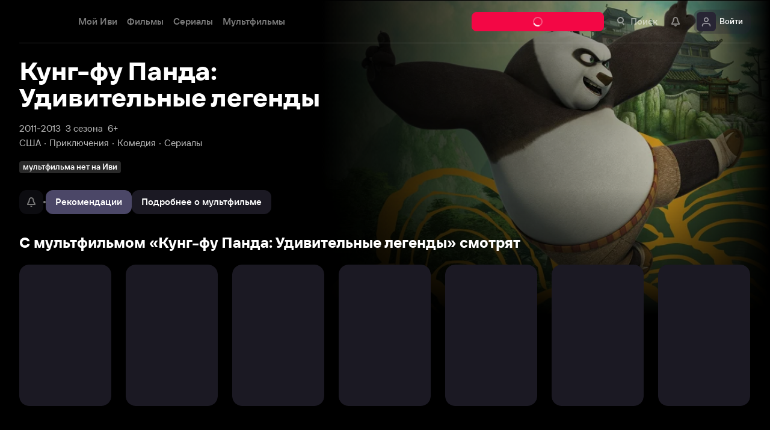

--- FILE ---
content_type: text/html; charset=utf-8
request_url: https://www.ivi.tv/watch/kung-fu-panda-udivitelnyie-legendyi
body_size: 58202
content:
<!DOCTYPE html><html lang="ru" prefix="og: https://ogp.me/ns# video: http://ogp.me/ns/video# ya: https://webmaster.yandex.ru/vocabularies/" class="nolimit"><head><meta charSet="utf-8"/><meta name="viewport" content="initial-scale=1, maximum-scale=1, user-scalable=yes, width=device-width"/><base href="https://www.ivi.tv/"/><title>Мультфильм Кунг-фу Панда: Удивительные легенды: описание, трейлеры, содержание, интересные факты и многое другое о мультфильме</title><link rel="preconnect" href="https://thumbs.dfs.ivi.ru"/><link rel="preconnect" href="https://gambit-parent.dfs.ivi.ru"/><link rel="preconnect" href="https://ds-parent.dfs.ivi.ru"/><link rel="preconnect" href="https://solea-parent.dfs.ivi.ru"/><link rel="preconnect" href="https://rocket.ivi.ru"/><link rel="preconnect" href="https://api2.ivi.ru"/><script type="text/javascript">
                    (function(m,e,t,r,i,k,a){m[i]=m[i]||function(){(m[i].a=m[i].a||[]).push(arguments)};
                    m[i].l=1*new Date();
                    for (var j = 0; j < document.scripts.length; j++) {if (document.scripts[j].src === r) { return; }}
                    k=e.createElement(t),a=e.getElementsByTagName(t)[0],k.async=1,k.src=r,a.parentNode.insertBefore(k,a)})
                    (window, document, "script", "https://mc.yandex.ru/metrika/tag.js", "ym");

                    ym(89754140, "init", {
                        clickmap:true,
                        trackLinks:true,
                        accurateTrackBounce:true,
                        webvisor:true
                    });
                </script><link data-info="main-style" rel="stylesheet" href="https://s3.dfs.ivi.ru/849c829d658baaeff512d766b0db3cce/dist/release_25.11.02_4d2bee66/esnext/storm.bundle.0a02b1.css"/><link data-info="main-style" rel="stylesheet" href="https://s3.dfs.ivi.ru/849c829d658baaeff512d766b0db3cce/dist/release_25.11.02_4d2bee66/esnext/FakePage.41b7ff.css"/><link rel="preload" as="image" fetchpriority="high" href="https://thumbs.dfs.ivi.ru/storage37/contents/b/0/0582ab77c926dd25292ea1edc5e18a.jpg/858x483/?q=85&amp;mod=to_webp"/><script data-info="main-script" defer="" fetchpriority="high" src="https://s3.dfs.ivi.ru/849c829d658baaeff512d766b0db3cce/dist/release_25.11.02_4d2bee66/es5/vendors/react-ecosystem.b0a17f.js"></script><script data-info="main-script" defer="" fetchpriority="high" src="https://s3.dfs.ivi.ru/849c829d658baaeff512d766b0db3cce/dist/release_25.11.02_4d2bee66/es5/vendors/web-cypher.1be355.js"></script><script data-info="main-script" defer="" fetchpriority="high" src="https://s3.dfs.ivi.ru/849c829d658baaeff512d766b0db3cce/dist/release_25.11.02_4d2bee66/esnext/i18n-common-ru-json.95972f.js"></script><script data-info="main-script" defer="" fetchpriority="high" src="https://s3.dfs.ivi.ru/849c829d658baaeff512d766b0db3cce/dist/release_25.11.02_4d2bee66/esnext/FakePage.41b7ff.js"></script><script data-info="main-script" defer="" fetchpriority="high" src="https://s3.dfs.ivi.ru/849c829d658baaeff512d766b0db3cce/dist/release_25.11.02_4d2bee66/esnext/WatchPageSyncBundle.e1f32e.js"></script><script data-info="main-script" defer="" fetchpriority="high" src="https://s3.dfs.ivi.ru/849c829d658baaeff512d766b0db3cce/dist/release_25.11.02_4d2bee66/esnext/i18n-watch-ru-json.16f821.js"></script><script data-info="main-script" defer="" fetchpriority="high" src="https://s3.dfs.ivi.ru/849c829d658baaeff512d766b0db3cce/dist/release_25.11.02_4d2bee66/esnext/storm.bundle.0a02b1.js"></script><meta name="description" content="Комедийный мультсериал о новых приключениях панды По – неуклюжего и добродушного «Воина Дракона», который обучается кунг-фу и борется со злом вместе с командой «Неистовой Пятерки» под руководством мастера Шифу. Многосерийное продолжение полнометражного мультхита 2008 года «Кунг-фу Панда» расскажет о дальнейших шагах По на непростом пути боевых искусств и поближе познакомит со второстепенными героями.

&lt;p&gt; Не так давно По доказал, что рожден для кунг-фу, несмотря на свой безобидный вид, природную неуклюжесть и непреодолимую слабость перед вкусной едой. Он завоевал доверие строгого учителя Шифу и пятерки легендарных бойцов: Тигрицы, Обезьяны, Богомола, Журавля и Гадюки. Но после того, как По был признан долгожданным избранным, Воином Драконом, его приключения только начинаются. Вместе со своей командой он выполняет опасные задания, защищает деревенских жителей, совершенствуется в единоборствах и выдерживает всевозможные испытания дружбы, храбрости и силы духа. Впрочем, на веселье и вкусности времени тоже всегда хватает. Для того чтобы узнать о новых похождениях самой боевой панды на свете, предлагаем посмотреть онлайн красочный мультсериал «Кунг-фу Панда: Удивительные легенды». &lt;/p&gt;"/><meta property="og:title" content="Кунг-фу Панда: Удивительные легенды (Kung Fu Panda: Legends of Awesomeness, 2011)"/><meta property="mrc__share_title" content="Кунг-фу Панда: Удивительные легенды (Kung Fu Panda: Legends of Awesomeness, 2011)"/><meta property="og:image" content="https://www.ivi.tv/sharing-gen/storage37/contents/b/0/0582ab77c926dd25292ea1edc5e18a.jpg/1200x630/?q=85&amp;text=%D0%9A%D1%83%D0%BD%D0%B3-%D1%84%D1%83%20%D0%9F%D0%B0%D0%BD%D0%B4%D0%B0%3A%20%D0%A3%D0%B4%D0%B8%D0%B2%D0%B8%D1%82%D0%B5%D0%BB%D1%8C%D0%BD%D1%8B%D0%B5%20%D0%BB%D0%B5%D0%B3%D0%B5%D0%BD%D0%B4%D1%8B&amp;svod_id=6&amp;mod=to_webp,web_preview"/><meta property="og:image:width" content="1200"/><meta property="og:image:height" content="630"/><meta name="twitter:card" content="summary_large_image"/><meta name="twitter:image:src" content="https://www.ivi.tv/sharing-gen/storage37/contents/b/0/0582ab77c926dd25292ea1edc5e18a.jpg/1200x630/?q=85&amp;text=%D0%9A%D1%83%D0%BD%D0%B3-%D1%84%D1%83%20%D0%9F%D0%B0%D0%BD%D0%B4%D0%B0%3A%20%D0%A3%D0%B4%D0%B8%D0%B2%D0%B8%D1%82%D0%B5%D0%BB%D1%8C%D0%BD%D1%8B%D0%B5%20%D0%BB%D0%B5%D0%B3%D0%B5%D0%BD%D0%B4%D1%8B&amp;svod_id=6&amp;mod=to_webp,web_preview"/><link rel="image_src" href="https://www.ivi.tv/sharing-gen/storage37/contents/b/0/0582ab77c926dd25292ea1edc5e18a.jpg/1200x630/?q=85&amp;text=%D0%9A%D1%83%D0%BD%D0%B3-%D1%84%D1%83%20%D0%9F%D0%B0%D0%BD%D0%B4%D0%B0%3A%20%D0%A3%D0%B4%D0%B8%D0%B2%D0%B8%D1%82%D0%B5%D0%BB%D1%8C%D0%BD%D1%8B%D0%B5%20%D0%BB%D0%B5%D0%B3%D0%B5%D0%BD%D0%B4%D1%8B&amp;svod_id=6&amp;mod=to_webp,web_preview"/><meta property="og:url" content="https://www.ivi.tv/watch/kung-fu-panda-udivitelnyie-legendyi"/><meta property="og:video:type" content="text/html"/><meta property="og:type" content="video.other"/><meta property="og:video" content="https://www.ivi.tv/player/trailer/?id=49640"/><meta property="ya:ovs:adult" content="false"/><meta property="video:duration" content="88"/><meta property="ya:ovs:allow_embed" content="false"/><link rel="shortcut icon" type="image/png" href="https://s3.dfs.ivi.ru/849c829d658baaeff512d766b0db3cce/dist/release_25.11.02_4d2bee66/storm/images/favicon/64.png"/><link rel="icon" type="image/png" href="https://s3.dfs.ivi.ru/849c829d658baaeff512d766b0db3cce/dist/release_25.11.02_4d2bee66/storm/images/favicon/64.png"/><link rel="icon" type="image/svg+xml" href="https://s3.dfs.ivi.ru/849c829d658baaeff512d766b0db3cce/dist/release_25.11.02_4d2bee66/storm/images/favicon/favicon.svg"/><link rel="alternate" hrefLang="ru-RU" href="https://www.ivi.ru/watch/kung-fu-panda-udivitelnyie-legendyi"/><link rel="alternate" hrefLang="ru-UA" href="https://www.ivi.ru/watch/kung-fu-panda-udivitelnyie-legendyi"/><link rel="alternate" hrefLang="ru-KZ" href="https://www.ivi.ru/watch/kung-fu-panda-udivitelnyie-legendyi"/><link rel="alternate" hrefLang="ru-BY" href="https://www.ivi.ru/watch/kung-fu-panda-udivitelnyie-legendyi"/><link rel="alternate" hrefLang="ru-MD" href="https://www.ivi.ru/watch/kung-fu-panda-udivitelnyie-legendyi"/><link rel="alternate" hrefLang="ru-GE" href="https://www.ivi.ru/watch/kung-fu-panda-udivitelnyie-legendyi"/><link rel="alternate" hrefLang="ru-KG" href="https://www.ivi.ru/watch/kung-fu-panda-udivitelnyie-legendyi"/><link rel="alternate" hrefLang="ru-AM" href="https://www.ivi.ru/watch/kung-fu-panda-udivitelnyie-legendyi"/><link rel="alternate" hrefLang="ru-UZ" href="https://www.ivi.ru/watch/kung-fu-panda-udivitelnyie-legendyi"/><link rel="alternate" hrefLang="ru-TJ" href="https://www.ivi.ru/watch/kung-fu-panda-udivitelnyie-legendyi"/><link rel="alternate" hrefLang="ru-TM" href="https://www.ivi.ru/watch/kung-fu-panda-udivitelnyie-legendyi"/><link rel="alternate" hrefLang="uz" href="https://www.ivi.ru/uz/watch/kung-fu-panda-udivitelnyie-legendyi"/><link rel="alternate" hrefLang="ru" href="https://www.ivi.tv/watch/kung-fu-panda-udivitelnyie-legendyi"/><link rel="alternate" hrefLang="en" href="https://turk.ivi.tv/watch/kung-fu-panda-udivitelnyie-legendyi"/><link rel="apple-touch-icon" sizes="57x57" href="https://s3.dfs.ivi.ru/849c829d658baaeff512d766b0db3cce/dist/release_25.11.02_4d2bee66/storm/images/apple/57x57.png"/><link rel="apple-touch-icon-precomposed" sizes="57x57" href="https://s3.dfs.ivi.ru/849c829d658baaeff512d766b0db3cce/dist/release_25.11.02_4d2bee66/storm/images/apple/57x57-precomposed.png"/><link rel="apple-touch-icon" sizes="60x60" href="https://s3.dfs.ivi.ru/849c829d658baaeff512d766b0db3cce/dist/release_25.11.02_4d2bee66/storm/images/apple/60x60.png"/><link rel="apple-touch-icon-precomposed" sizes="60x60" href="https://s3.dfs.ivi.ru/849c829d658baaeff512d766b0db3cce/dist/release_25.11.02_4d2bee66/storm/images/apple/60x60-precomposed.png"/><link rel="apple-touch-icon" sizes="72x72" href="https://s3.dfs.ivi.ru/849c829d658baaeff512d766b0db3cce/dist/release_25.11.02_4d2bee66/storm/images/apple/72x72.png"/><link rel="apple-touch-icon-precomposed" sizes="72x72" href="https://s3.dfs.ivi.ru/849c829d658baaeff512d766b0db3cce/dist/release_25.11.02_4d2bee66/storm/images/apple/72x72-precomposed.png"/><link rel="apple-touch-icon" sizes="76x76" href="https://s3.dfs.ivi.ru/849c829d658baaeff512d766b0db3cce/dist/release_25.11.02_4d2bee66/storm/images/apple/76x76.png"/><link rel="apple-touch-icon-precomposed" sizes="76x76" href="https://s3.dfs.ivi.ru/849c829d658baaeff512d766b0db3cce/dist/release_25.11.02_4d2bee66/storm/images/apple/76x76-precomposed.png"/><link rel="apple-touch-icon" sizes="114x114" href="https://s3.dfs.ivi.ru/849c829d658baaeff512d766b0db3cce/dist/release_25.11.02_4d2bee66/storm/images/apple/114x114.png"/><link rel="apple-touch-icon-precomposed" sizes="114x114" href="https://s3.dfs.ivi.ru/849c829d658baaeff512d766b0db3cce/dist/release_25.11.02_4d2bee66/storm/images/apple/114x114-precomposed.png"/><link rel="apple-touch-icon" sizes="120x120" href="https://s3.dfs.ivi.ru/849c829d658baaeff512d766b0db3cce/dist/release_25.11.02_4d2bee66/storm/images/apple/120x120.png"/><link rel="apple-touch-icon-precomposed" sizes="120x120" href="https://s3.dfs.ivi.ru/849c829d658baaeff512d766b0db3cce/dist/release_25.11.02_4d2bee66/storm/images/apple/120x120-precomposed.png"/><link rel="apple-touch-icon" sizes="144x144" href="https://s3.dfs.ivi.ru/849c829d658baaeff512d766b0db3cce/dist/release_25.11.02_4d2bee66/storm/images/apple/144x144.png"/><link rel="apple-touch-icon-precomposed" sizes="144x144" href="https://s3.dfs.ivi.ru/849c829d658baaeff512d766b0db3cce/dist/release_25.11.02_4d2bee66/storm/images/apple/144x144-precomposed.png"/><link rel="apple-touch-icon" sizes="152x152" href="https://s3.dfs.ivi.ru/849c829d658baaeff512d766b0db3cce/dist/release_25.11.02_4d2bee66/storm/images/apple/152x152.png"/><link rel="apple-touch-icon-precomposed" sizes="152x152" href="https://s3.dfs.ivi.ru/849c829d658baaeff512d766b0db3cce/dist/release_25.11.02_4d2bee66/storm/images/apple/152x152-precomposed.png"/><link rel="apple-touch-icon" href="https://s3.dfs.ivi.ru/849c829d658baaeff512d766b0db3cce/dist/release_25.11.02_4d2bee66/storm/images/apple/57x57.png"/><link rel="apple-touch-icon-precomposed" href="https://s3.dfs.ivi.ru/849c829d658baaeff512d766b0db3cce/dist/release_25.11.02_4d2bee66/storm/images/apple/57x57-precomposed.png"/><link rel="icon" sizes="192x192" href="https://s3.dfs.ivi.ru/849c829d658baaeff512d766b0db3cce/dist/release_25.11.02_4d2bee66/storm/images/apple/192x192-precomposed.png"/><link rel="canonical" href="https://www.ivi.tv/watch/kung-fu-panda-udivitelnyie-legendyi"/><meta name="theme-color" content="#100e19"/><meta name="msapplication-navbutton-color" content="#ec174f"/><meta name="mobile-web-app-capable" content="yes"/><meta name="apple-mobile-web-app-capable" content="yes"/><meta name="apple-mobile-web-app-status-bar-style" content="black"/><meta name="application-name" content="ivi.ru"/><meta name="apple-mobile-web-app-title" content="ivi.ru"/><meta name="msapplication-starturl" content="./?utm_source=a2hs_feather"/><meta name="apple-itunes-app" content="app-id=455705533"/><link rel="search" title="Иви" type="application/opensearchdescription+xml" href="/ivi_search.xml"/><link crossorigin="use-credentials" rel="manifest" href="/manifest.json"/></head><body class="basePage fakePage"><button style="display:block;z-index:9999;position:fixed;top:0;left:0;bottom:0;right:0;width:100vw;cursor:wait;border:none;background:transparent" id="inpblock"><div id="inpblockstub" style="display:none;position:absolute;left:0;right:0;bottom:0;top:0;background:#100e19"><a style="position:absolute;left:32px;top:17px" href="/"><img class="nbl-picture" height="30px" data-stub="false" src="https://solea-parent.dfs.ivi.ru/picture/ffffff,ffffff/reposition_iviLogoBig.svg"/></a><div style="position:absolute;top:50%;left:0;right:0;transform:translateY(-50%)"><div style="color:white;font-weight:700;font-size:44px;margin-bottom:12px">Ошибка</div><div style="color:#a5a1b2;font-size:20px;line-height:24px;padding-left:16px;padding-right:16px">На сайте проводятся технические работы.</div><div style="color:#a5a1b2;font-size:20px;line-height:24px;padding-left:16px;padding-right:16px">Пожалуйста, зайдите позже.</div></div></div></button><noscript><div><img src="https://mc.yandex.ru/watch/89754140" style="position:absolute;left:-9999px" alt=""/></div></noscript><script defer="">
                dataLayer = [{"is_buyer":false},{"dynx_pagetype":"title","user_auth_status":false,"user_subscribe_status":0,"country_code":"US","dynx_totalvalue":0,"card_monetization":"","dynx_country":"","dynx_itemid":"c_15181","dynx_category":[],"dynx_person":"Майкл Маллен, Лэйн Луэрас, Люси Лью, Амир Талай, Джеймс Си"}];
                try {
                    if (window.localStorage && window.localStorage.getItem('ivi_user_id')) {
                        dataLayer.push({
                            'user_id': window.localStorage.getItem('ivi_user_id')
                        });
                    }
                } catch (e) {}
            </script><noscript><iframe src="//www.googletagmanager.com/ns.html?id=GTM-TK47DZ" height="0" width="0" style="display:none;visibility:hidden"></iframe></noscript><script id="gtm-counter" defer="">
                (function(w,d,s,l,i){w[l]=w[l]||[];w[l].push({'gtm.start':
                new Date().getTime(),event:'gtm.js'});var f=d.getElementsByTagName(s)[0],
                j=d.createElement(s),dl=l!='dataLayer'?'&l='+l:'';j.async=true;j.src=
                '//www.googletagmanager.com/gtm.js?id='+i+dl;f.parentNode.insertBefore(j,f);
                })(window,document,'script','dataLayer','GTM-TK47DZ');
            </script><script defer="">
                dataLayer.push({
                    'GAwithGTM': 'yes'
                });
            </script><div id="root" class="basePage__inner"><div id="hiddenPerformanceMarkElement" style="display:none"></div><header class="headerTop__innerWrapper"><div id="headerTop" class="headerTop headerTop_state_init headerTop_hasDropdownMenu"><div class="headerTop__grid"><div class="headerTop__grid-inner"><div class="headerTop__body"><div class="headerTop__content"><div data-test="header_logo" class="headerTop__headerLogo headerLogo" itemscope="" itemType="http://schema.org/Organization"><div class="headerLogo__body"><a class="headerLogo__link" itemProp="url" title="Онлайн-кинотеатр Иви" href="https://www.ivi.tv/"><span class="headerLogo__text" itemProp="name">Иви</span><img class="nbl-picture" itemProp="logo" alt="Иви" data-stub="false" src="https://solea-parent.dfs.ivi.ru/picture/f30745,ffffff/reposition_iviLogoPlateRounded.svg"/></a></div></div><link data-info="main-style" rel="stylesheet" href="https://s3.dfs.ivi.ru/849c829d658baaeff512d766b0db3cce/dist/release_25.11.02_4d2bee66/esnext/HeaderMenu.63708b.css"/><div id="LazyBlock-HeaderMenu-1" style="display:contents;pointer-events:none"><div class="headerTop__headerMenu headerMenu headerMenu_hasFullDropdown"><nav class="headerMenu__navigation"><ul class="headerMenu__list"><li class="headerMenu__listItem"><div data-test="menu_section_my_ivi" class="nbl-button nbl-button_style_sairo nbl-button_size_stryker nbl-button_hasBadge_0"><div class="nbl-button__primaryText">Мой Иви</div></div></li><li class="headerMenu__listItem headerMenu__listItem_expanding"><a data-test="menu_section_films" title="Фильмы онлайн" class="nbl-button nbl-button_style_sairo nbl-button_size_stryker nbl-button_hasBadge_0" href="https://www.ivi.tv/movies"><div class="nbl-button__primaryText">Фильмы</div></a><!--$--><div class="headerDropdown movies_menu_item"><div class="headerDropdown__body"><div class="headerDropdown__grid"><div class="dropdownContent" data-testid="headerDropdownBody"><div class="dropdownContent__doubleColumn"><div class="dropdownLinksList"><div class="dropdownLinksList__title">Жанры</div><div class="dropdownLinksList__list"><div class="dropdownLinksList__item"><a title="Смотреть боевики онлайн" class="nbl-link nbl-link_style_reska" href="https://www.ivi.tv/movies/boeviki">Боевики</a></div><div class="dropdownLinksList__item"><a title="Смотреть военное кино онлайн" class="nbl-link nbl-link_style_reska" href="https://www.ivi.tv/movies/voennye">Военные</a></div><div class="dropdownLinksList__item"><a title="Смотреть детективное кино онлайн " class="nbl-link nbl-link_style_reska" href="https://www.ivi.tv/movies/detective">Детективы</a></div><div class="dropdownLinksList__item"><a title="Смотреть семейные фильмы онлайн" class="nbl-link nbl-link_style_reska" href="https://www.ivi.tv/movies/dlya_vsej_semi">Для всей семьи</a></div><div class="dropdownLinksList__item"><a title="Смотреть детское кино онлайн" class="nbl-link nbl-link_style_reska" href="https://www.ivi.tv/movies/detskiy">Для детей</a></div><div class="dropdownLinksList__item"><a title="Смотреть кинодрамы онлайн" class="nbl-link nbl-link_style_reska" href="https://www.ivi.tv/movies/drama">Драмы</a></div><div class="dropdownLinksList__item"><a title="Смотреть исторические фильмы онлайн" class="nbl-link nbl-link_style_reska" href="https://www.ivi.tv/movies/istoricheskie">Исторические</a></div><div class="dropdownLinksList__item"><a title="Смотреть комедии онлайн" class="nbl-link nbl-link_style_reska" href="https://www.ivi.tv/movies/comedy">Комедии</a></div><div class="dropdownLinksList__item"><a title="Смотреть криминальные фильмы онлайн" class="nbl-link nbl-link_style_reska" href="https://www.ivi.tv/movies/crime">Криминал</a></div><div class="dropdownLinksList__item"><a title="Смотреть мелодрамы онлайн" class="nbl-link nbl-link_style_reska" href="https://www.ivi.tv/movies/melodramy">Мелодрамы</a></div><div class="dropdownLinksList__item"><a title="Смотреть приключенческое кино онлайн" class="nbl-link nbl-link_style_reska" href="https://www.ivi.tv/movies/adventures">Приключения</a></div><div class="dropdownLinksList__item"><a title="Смотреть триллеры онлайн" class="nbl-link nbl-link_style_reska" href="https://www.ivi.tv/movies/thriller">Триллеры</a></div><div class="dropdownLinksList__item"><a title="Смотреть фильмы ужасов онлайн" class="nbl-link nbl-link_style_reska" href="https://www.ivi.tv/movies/horror">Ужасы</a></div><div class="dropdownLinksList__item"><a title="Смотреть фантастику онлайн" class="nbl-link nbl-link_style_reska" href="https://www.ivi.tv/movies/fantastika">Фантастика</a></div><div class="dropdownLinksList__item"><a title="Смотреть фильмы фэнтези онлайн" class="nbl-link nbl-link_style_reska" href="https://www.ivi.tv/movies/fentezi">Фэнтези</a></div></div></div></div><div class="dropdownContent__singleColumn"><div class="dropdownLinksList"><div class="dropdownLinksList__title">Страны</div><div class="dropdownLinksList__list"><div class="dropdownLinksList__item"><a title="Смотреть русские фильмы онлайн" class="nbl-link nbl-link_style_reska" href="https://www.ivi.tv/movies/ru">Русские</a></div><div class="dropdownLinksList__item"><a title="Смотреть зарубежные фильмы онлайн" class="nbl-link nbl-link_style_reska" href="https://www.ivi.tv/movies/foreign">Зарубежные</a></div><div class="dropdownLinksList__item"><a title="Смотреть советское кино онлайн" class="nbl-link nbl-link_style_reska" href="https://www.ivi.tv/movies/su">Советское кино</a></div></div></div><div class="dropdownLinksList"><div class="dropdownLinksList__title">Годы</div><div class="dropdownLinksList__list"><div class="dropdownLinksList__item"><a title="Смотреть фильмы 2025 года онлайн" class="nbl-link nbl-link_style_reska" href="https://www.ivi.tv/movies/2025">Фильмы 2025 года</a></div><div class="dropdownLinksList__item"><a title="Смотреть фильмы 2024 года онлайн" class="nbl-link nbl-link_style_reska" href="https://www.ivi.tv/movies/2024">Фильмы 2024 года</a></div><div class="dropdownLinksList__item"><a title="Смотреть фильмы 2023 года онлайн" class="nbl-link nbl-link_style_reska" href="https://www.ivi.tv/movies/2023">Фильмы 2023 года</a></div><div class="dropdownLinksList__item"><a title="Смотреть фильмы 2022 года онлайн" class="nbl-link nbl-link_style_reska" href="https://www.ivi.tv/movies/2022">Фильмы 2022 года</a></div><div class="dropdownLinksList__item"><a title="Смотреть фильмы 2021 года онлайн" class="nbl-link nbl-link_style_reska" href="https://www.ivi.tv/movies/2021">Фильмы 2021 года</a></div></div></div></div><div class="dropdownContent__sideContent"><div class="nbl-tabs nbl-tabs_variation_molku nbl-tabs_style_rose nbl-tabs_hasNativeScroll dropdownContent__nbl-tabs"><div class="nbl-tabs__inner"><div class="nbl-tabs__gutter"><div class="nbl-tabs__gutterStripe"></div></div><a title="Смотреть новинки" class="nbl-tabsItem nbl-tabsItem_selected nbl-tabs__nbl-tabsItem" href="https://www.ivi.tv/new/movie-new"><div class="nbl-tabsItem__textBlock"><div class="nbl-tabsItem__captionRow"><div class="nbl-tabsItem__caption">Новинки</div></div></div></a><a title="Подборки" class="nbl-tabsItem nbl-tabs__nbl-tabsItem" href="https://www.ivi.tv/collections"><div class="nbl-tabsItem__textBlock"><div class="nbl-tabsItem__captionRow"><div class="nbl-tabsItem__caption">Подборки</div></div></div></a><a title="Иви.Рейтинг" class="nbl-tabsItem nbl-tabs__nbl-tabsItem" href="https://www.ivi.tv/movies/all?ivi_rating_10_gte=7&amp;sort=ivi&amp;rating_part=main&amp;rating_model=ready"><div class="nbl-tabsItem__textBlock"><div class="nbl-tabsItem__captionRow"><div class="nbl-tabsItem__caption">Иви.Рейтинг</div></div></div></a><a title="Смотреть трейлеры" class="nbl-tabsItem nbl-tabs__nbl-tabsItem" href="https://www.ivi.tv/trailers"><div class="nbl-tabsItem__textBlock"><div class="nbl-tabsItem__captionRow"><div class="nbl-tabsItem__caption">Трейлеры</div></div></div></a><a title="Новинки подписки" class="nbl-tabsItem nbl-tabs__nbl-tabsItem" href="https://www.ivi.ru/collections/very-new-svod?sort=priority_in_collection"><div class="nbl-tabsItem__textBlock"><div class="nbl-tabsItem__captionRow"><div class="nbl-tabsItem__caption">Новинки подписки</div></div></div></a></div></div><div class="dropdownContent__sideContentWidget dropdownContent__sideContentWidget"><a class="nbl-button nbl-button_textAlign_center nbl-button_iconMode_withIcon nbl-button_style_iekichi nbl-button_size_shinnok nbl-button_hasBadge_0" href="https://www.ivi.ru/pages/tvsmart/"><div class="nbl-button__primaryText"><div class="nbl-button__iconWrapper"><img src="https://solea-parent.dfs.ivi.ru/icon/ffffff,ffffff/smartTvPromo_16.svg" class="nbl-iconSvg nbl-button__nbl-iconSvg"/></div>Смотреть на SmartTV</div></a></div></div></div></div></div></div><!--/$--></li><li class="headerMenu__listItem headerMenu__listItem_expanding"><a data-test="menu_section_menu_serials" title="Сериалы онлайн" class="nbl-button nbl-button_style_sairo nbl-button_size_stryker nbl-button_hasBadge_0" href="https://www.ivi.tv/series"><div class="nbl-button__primaryText">Сериалы</div></a><!--$--><div class="headerDropdown series_menu_item"><div class="headerDropdown__body"><div class="headerDropdown__grid"><div class="dropdownContent" data-testid="headerDropdownBody"><div class="dropdownContent__doubleColumn"><div class="dropdownLinksList"><div class="dropdownLinksList__title">Жанры</div><div class="dropdownLinksList__list"><div class="dropdownLinksList__item"><a title="Смотреть сериалы в жанре боевики онлайн" class="nbl-link nbl-link_style_reska" href="https://www.ivi.tv/series/boeviki">Боевики</a></div><div class="dropdownLinksList__item"><a title="Смотреть военные сериалы онлайн" class="nbl-link nbl-link_style_reska" href="https://www.ivi.tv/series/voennye">Военные</a></div><div class="dropdownLinksList__item"><a title="Смотреть детективные сериалы онлайн" class="nbl-link nbl-link_style_reska" href="https://www.ivi.tv/series/detective">Детективы</a></div><div class="dropdownLinksList__item"><a title="Смотреть детские сериалы онлайн" class="nbl-link nbl-link_style_reska" href="https://www.ivi.tv/series/detskoe">Для детей</a></div><div class="dropdownLinksList__item"><a title="Смотреть драматические сериалы онлайн" class="nbl-link nbl-link_style_reska" href="https://www.ivi.tv/series/dramy">Драмы</a></div><div class="dropdownLinksList__item"><a title="Смотреть исторические сериалы онлайн" class="nbl-link nbl-link_style_reska" href="https://www.ivi.tv/series/history">Исторические</a></div><div class="dropdownLinksList__item"><a title="Смотреть комедийные сериалы онлайн" class="nbl-link nbl-link_style_reska" href="https://www.ivi.tv/series/comedy">Комедийные</a></div><div class="dropdownLinksList__item"><a title="Смотреть криминальные сериалы онлайн" class="nbl-link nbl-link_style_reska" href="https://www.ivi.tv/series/crime">Криминал</a></div><div class="dropdownLinksList__item"><a title="Смотреть фильмы медицинские онлайн" class="nbl-link nbl-link_style_reska" href="https://www.ivi.tv/series/medicine">Медицинские</a></div><div class="dropdownLinksList__item"><a title="Смотреть сериалы в жанре мелодрамы онлайн" class="nbl-link nbl-link_style_reska" href="https://www.ivi.tv/series/melodramyi">Мелодрамы</a></div><div class="dropdownLinksList__item"><a title="Смотреть мистические сериалы онлайн" class="nbl-link nbl-link_style_reska" href="https://www.ivi.tv/series/misticheskie">Мистические</a></div><div class="dropdownLinksList__item"><a title="Смотреть сериалы триллеры онлайн" class="nbl-link nbl-link_style_reska" href="https://www.ivi.tv/series/thriller">Триллеры</a></div><div class="dropdownLinksList__item"><a title="Смотреть фильмы турецкие онлайн" class="nbl-link nbl-link_style_reska" href="https://www.ivi.tv/series/tr">Турецкие</a></div><div class="dropdownLinksList__item"><a title="Смотреть фантастические сериалы онлайн" class="nbl-link nbl-link_style_reska" href="https://www.ivi.tv/series/scifi">Фантастические</a></div><div class="dropdownLinksList__item"><a title="Смотреть сериалы фэнтези онлайн" class="nbl-link nbl-link_style_reska" href="https://www.ivi.tv/series/fantasy">Фэнтези</a></div></div></div></div><div class="dropdownContent__singleColumn"><div class="dropdownLinksList"><div class="dropdownLinksList__title">Страны</div><div class="dropdownLinksList__list"><div class="dropdownLinksList__item"><a title="Русские сериалы онлайн" class="nbl-link nbl-link_style_reska" href="https://www.ivi.tv/series/ru">Русские</a></div><div class="dropdownLinksList__item"><a title="Зарубежные сериалы онлайн" class="nbl-link nbl-link_style_reska" href="https://www.ivi.tv/series/foreign">Зарубежные</a></div><div class="dropdownLinksList__item"><a title="Турецкие сериалы онлайн" class="nbl-link nbl-link_style_reska" href="https://www.ivi.tv/series/tr">Турецкие</a></div></div></div><div class="dropdownLinksList"><div class="dropdownLinksList__title">Годы</div><div class="dropdownLinksList__list"><div class="dropdownLinksList__item"><a title="Смотреть сериалы 2025 онлайн" class="nbl-link nbl-link_style_reska" href="https://www.ivi.tv/series/2025">Сериалы 2025 года</a></div><div class="dropdownLinksList__item"><a title="Смотреть сериалы 2024 онлайн" class="nbl-link nbl-link_style_reska" href="https://www.ivi.tv/series/2024">Сериалы 2024 года</a></div><div class="dropdownLinksList__item"><a title="Смотреть сериалы 2023 онлайн" class="nbl-link nbl-link_style_reska" href="https://www.ivi.tv/series/2023">Сериалы 2023 года</a></div><div class="dropdownLinksList__item"><a title="Смотреть сериалы 2022 онлайн" class="nbl-link nbl-link_style_reska" href="https://www.ivi.tv/series/2022">Сериалы 2022 года</a></div><div class="dropdownLinksList__item"><a title="Смотреть сериалы 2021 онлайн" class="nbl-link nbl-link_style_reska" href="https://www.ivi.tv/series/2021">Сериалы 2021 года</a></div></div></div></div><div class="dropdownContent__sideContent"><div class="nbl-tabs nbl-tabs_variation_molku nbl-tabs_style_rose nbl-tabs_hasNativeScroll dropdownContent__nbl-tabs"><div class="nbl-tabs__inner"><div class="nbl-tabs__gutter"><div class="nbl-tabs__gutterStripe"></div></div><a title="Смотреть новинки" class="nbl-tabsItem nbl-tabsItem_selected nbl-tabs__nbl-tabsItem" href="https://www.ivi.tv/new/series-new"><div class="nbl-tabsItem__textBlock"><div class="nbl-tabsItem__captionRow"><div class="nbl-tabsItem__caption">Новинки</div></div></div></a><a title="Иви.Рейтинг" class="nbl-tabsItem nbl-tabs__nbl-tabsItem" href="https://www.ivi.tv/series/all?ivi_rating_10_gte=7&amp;sort=ivi&amp;rating_part=main&amp;rating_model=ready"><div class="nbl-tabsItem__textBlock"><div class="nbl-tabsItem__captionRow"><div class="nbl-tabsItem__caption">Иви.Рейтинг</div></div></div></a><a title="Смотреть сериалы в HD онлайн" class="nbl-tabsItem nbl-tabs__nbl-tabsItem" href="https://www.ivi.tv/collections/series-hd"><div class="nbl-tabsItem__textBlock"><div class="nbl-tabsItem__captionRow"><div class="nbl-tabsItem__caption">Сериалы в HD</div></div></div></a></div></div><div class="dropdownContent__sideContentWidget dropdownContent__sideContentWidget"><a class="nbl-button nbl-button_textAlign_center nbl-button_iconMode_withIcon nbl-button_style_iekichi nbl-button_size_shinnok nbl-button_hasBadge_0" href="https://www.ivi.ru/pages/tvsmart/"><div class="nbl-button__primaryText"><div class="nbl-button__iconWrapper"><img src="https://solea-parent.dfs.ivi.ru/icon/ffffff,ffffff/smartTvPromo_16.svg" class="nbl-iconSvg nbl-button__nbl-iconSvg"/></div>Смотреть на SmartTV</div></a></div></div></div></div></div></div><!--/$--></li><li class="headerMenu__listItem headerMenu__listItem_expanding"><a data-test="menu_section_kids" title="Мультфильмы онлайн" class="nbl-button nbl-button_style_sairo nbl-button_size_stryker nbl-button_hasBadge_0" href="https://www.ivi.tv/animation"><div class="nbl-button__primaryText">Мультфильмы</div></a><!--$--><div class="headerDropdown animation_menu_item"><div class="headerDropdown__body"><div class="headerDropdown__grid"><div class="dropdownContent" data-testid="headerDropdownBody"><div class="dropdownContent__doubleColumn"><div class="dropdownLinksList"><div class="dropdownLinksList__title">Жанры</div><div class="dropdownLinksList__list"><div class="dropdownLinksList__item"><a title="Смотреть аниме мультфильм онлайн" class="nbl-link nbl-link_style_reska" href="https://www.ivi.tv/animation/anime">Аниме</a></div><div class="dropdownLinksList__item"><a title="Смотреть семейные мультфильмы онлайн" class="nbl-link nbl-link_style_reska" href="https://www.ivi.tv/animation/dlya_vsej_semi">Для всей семьи</a></div><div class="dropdownLinksList__item"><a title="Смотреть детские мультики онлайн" class="nbl-link nbl-link_style_reska" href="https://www.ivi.tv/animation/detskie">Для детей</a></div><div class="dropdownLinksList__item"><a title="Смотреть фильмы комедия онлайн" class="nbl-link nbl-link_style_reska" href="https://www.ivi.tv/animation/comedy">Комедия</a></div><div class="dropdownLinksList__item"><a title="Смотреть полнометражные мультики онлайн" class="nbl-link nbl-link_style_reska" href="https://www.ivi.tv/animation/polnometrazhnye">Полнометражные</a></div><div class="dropdownLinksList__item"><a title="Смотреть приключенческие мультфильмы онлайн" class="nbl-link nbl-link_style_reska" href="https://www.ivi.tv/animation/adventure">Приключения</a></div><div class="dropdownLinksList__item"><a title="Смотреть развивающие мультфильмы онлайн" class="nbl-link nbl-link_style_reska" href="https://www.ivi.tv/animation/razvivayuschie">Развивающие</a></div><div class="dropdownLinksList__item"><a title="Смотреть анимационные сериалы онлайн" class="nbl-link nbl-link_style_reska" href="https://www.ivi.tv/animation/serialy">Сериалы</a></div><div class="dropdownLinksList__item"><a title="Смотреть мультфильмы фэнтези онлайн" class="nbl-link nbl-link_style_reska" href="https://www.ivi.tv/animation/fantasy">Фэнтези</a></div></div></div></div><div class="dropdownContent__singleColumn"><div class="dropdownLinksList"><div class="dropdownLinksList__title">Страны</div><div class="dropdownLinksList__list"><div class="dropdownLinksList__item"><a title="Русские российские мультики" class="nbl-link nbl-link_style_reska" href="https://www.ivi.tv/animation/ru">Русские</a></div><div class="dropdownLinksList__item"><a title="Американские мультики онлайн" class="nbl-link nbl-link_style_reska" href="https://www.ivi.tv/animation/us">Американские</a></div><div class="dropdownLinksList__item"><a title="Зарубежные мультики онлайн" class="nbl-link nbl-link_style_reska" href="https://www.ivi.tv/animation/foreign">Зарубежные</a></div></div></div><div class="dropdownLinksList"><div class="dropdownLinksList__title">Годы</div><div class="dropdownLinksList__list"><div class="dropdownLinksList__item"><a title="Смотреть мультфильмы 2025 года онлайн" class="nbl-link nbl-link_style_reska" href="https://www.ivi.tv/animation/2025">Мультики 2025 года</a></div><div class="dropdownLinksList__item"><a title="Смотреть мультфильмы 2024 года онлайн" class="nbl-link nbl-link_style_reska" href="https://www.ivi.tv/animation/2024">Мультики 2024 года</a></div><div class="dropdownLinksList__item"><a title="Смотреть мультфильмы 2023 года онлайн" class="nbl-link nbl-link_style_reska" href="https://www.ivi.tv/animation/2023">Мультики 2023 года</a></div><div class="dropdownLinksList__item"><a title="Смотреть мультфильмы 2022 года онлайн" class="nbl-link nbl-link_style_reska" href="https://www.ivi.tv/animation/2022">Мультики 2022 года</a></div><div class="dropdownLinksList__item"><a title="Смотреть мультфильмы 2021 года онлайн" class="nbl-link nbl-link_style_reska" href="https://www.ivi.tv/animation/2021">Мультики 2021 года</a></div><div class="dropdownLinksList__item"><a title="Смотреть мультфильмы 2020 года онлайн" class="nbl-link nbl-link_style_reska" href="https://www.ivi.tv/animation/2020">Мультики 2020 года</a></div></div></div></div><div class="dropdownContent__sideContent"><div class="nbl-tabs nbl-tabs_variation_molku nbl-tabs_style_rose nbl-tabs_hasNativeScroll dropdownContent__nbl-tabs"><div class="nbl-tabs__inner"><div class="nbl-tabs__gutter"><div class="nbl-tabs__gutterStripe"></div></div><a title="Смотреть новые мультики онлайн" class="nbl-tabsItem nbl-tabsItem_selected nbl-tabs__nbl-tabsItem" href="https://www.ivi.tv/new/animation-new"><div class="nbl-tabsItem__textBlock"><div class="nbl-tabsItem__captionRow"><div class="nbl-tabsItem__caption">Новинки</div></div></div></a><a title="Смотреть мультфильмы в HD онлайн" class="nbl-tabsItem nbl-tabs__nbl-tabsItem" href="https://www.ivi.tv/collections/cartoons-hd"><div class="nbl-tabsItem__textBlock"><div class="nbl-tabsItem__captionRow"><div class="nbl-tabsItem__caption">Мультики в HD</div></div></div></a></div></div><div class="dropdownContent__sideContentWidget dropdownContent__sideContentWidget"><a class="nbl-button nbl-button_textAlign_center nbl-button_iconMode_withIcon nbl-button_style_iekichi nbl-button_size_shinnok nbl-button_hasBadge_0" href="https://www.ivi.ru/pages/tvsmart/"><div class="nbl-button__primaryText"><div class="nbl-button__iconWrapper"><img src="https://solea-parent.dfs.ivi.ru/icon/ffffff,ffffff/smartTvPromo_16.svg" class="nbl-iconSvg nbl-button__nbl-iconSvg"/></div>Смотреть на SmartTV</div></a></div></div></div></div></div></div><!--/$--></li></ul></nav></div></div><div class="headerTop__wideArea"><div class="headerTop__additionalButton headerTop__additionalButton_stub headerTop__additionalButton_isAbTest"><div class="nbl-button nbl-button_textAlign_center nbl-button_iconMode_onlyLoader nbl-button_style_kioshi nbl-button_hasBadge_0"><div class="nbl-button__primaryText"></div><div class="nbl-loader nbl-button__nbl-loader"><div class="nbl-loader__backCircle"></div><svg class="nbl-loader__progressArc"><circle class="nbl-loader__progressCircle" fill="none"></circle></svg></div></div></div><div class="headerTop__headerSearch"><button data-test="header_search" class="nbl-button nbl-button_iconMode_withIcon nbl-button_style_sairo nbl-button_size_stryker nbl-button_hasBadge_0"><div class="nbl-button__primaryText"><div class="nbl-button__iconWrapper"><img src="https://solea-parent.dfs.ivi.ru/icon/ffffff,ffffff/search_16.svg" class="nbl-iconSvg nbl-button__nbl-iconSvg"/></div>Поиск</div></button></div></div><div data-test="header_pull_notifications" class="headerTop__headerNotify headerNotify"><a class="headerNotify__link" href="https://www.ivi.tv/profile/notifications"><div class="nbl-simpleControlButton nbl-simpleControlButton_size_quill nbl-simpleControlButton_style_mali"><div class="nbl-simpleControlButton__content"><div class="nbl-simpleControlButton__iconWrapper"><img src="https://solea-parent.dfs.ivi.ru/icon/ffffff,ffffff/pull_16.svg" class="nbl-iconSvg nbl-simpleControlButton__nbl-iconSvg"/></div></div></div></a></div><div data-test="header_avatar" class="headerTop__headerAvatar headerAvatar"><a title="Войти в аккаунт" href="https://www.ivi.tv/profile"><div class="headerAvatar__signInContainer"><button class="nbl-button nbl-button_iconMode_withIcon nbl-button_style_makoto nbl-button_size_shinnok nbl-button_hasBadge_0 headerAvatar__nbl-button headerAvatar__sign-in headerAvatar__sign-in_opacityMode"><div class="nbl-button__primaryText"><div class="nbl-button__iconWrapper"><img src="https://solea-parent.dfs.ivi.ru/icon/ffffff!0.56,ffffff!0.56/avatar_20.svg" class="nbl-iconSvg nbl-button__nbl-iconSvg"/></div>Войти</div></button></div></a></div></div><div class="headerDropdownBody" id="headerDropdownBody"></div></div></div></div></div></header><link data-info="main-style" rel="stylesheet" href="https://s3.dfs.ivi.ru/849c829d658baaeff512d766b0db3cce/dist/release_25.11.02_4d2bee66/esnext/OpenAppBar.d0393c.css"/><div id="LazyBlock-OpenAppBar-1" style="display:contents;pointer-events:none"></div><div id="search-root"></div><div class="page-wrapper"><section class="pageSection pageSection_header fakePage__pageSection fakePage__pageSection_header"><div class="pageSection__container"><div class="pageSection__container-inner"><div class="backgroundFake fakePage__backgroundFake"><div class="backgroundFake__container"><div class="backgroundFake__gradient"></div><img class="backgroundFake__image" src="https://thumbs.dfs.ivi.ru/storage37/contents/b/0/0582ab77c926dd25292ea1edc5e18a.jpg/858x483/?q=85&amp;mod=to_webp" alt="Кунг-фу Панда: Удивительные легенды"/></div></div><div class="header fakePage__header"><div class="header__container"><div class="nbl-simpleControlButton nbl-simpleControlButton_size_acor nbl-simpleControlButton_style_kark header__nbl-simpleControlButton"><div class="nbl-simpleControlButton__content"><div class="nbl-simpleControlButton__iconWrapper"><img src="https://solea-parent.dfs.ivi.ru/icon/ffffff,ffffff/arrowLeft_8x20.svg" class="nbl-iconSvg nbl-simpleControlButton__nbl-iconSvg"/></div></div></div></div></div></div></div></section><section class="pageSection pageSection_meta fakePage__pageSection fakePage__pageSection_meta"><div class="pageSection__container"><div class="pageSection__container-inner"><div class="watchTitle fakePage__watchTitle" data-testid="watchTitle"><h1 class="watchTitle__title font-1160-42-44 font-600-42-44 font-320-32-36">Кунг-фу Панда: Удивительные легенды</h1></div><div class="watchParams fakePage__watchParams"><ul class="watchParams__paramsList"><div class="watchParams__item"><a class="nbl-link nbl-link_style_wovou" href="/animation/2010-2020">2011-2013</a></div><div class="watchParams__item"><div class="nbl-link nbl-link_style_wovou nbl-link nbl-link_noLink">3 сезона</div></div><div class="watchParams__item"><div class="nbl-link nbl-link_style_wovou nbl-link nbl-link_noLink">6+</div></div></ul><ul class="watchParams__paramsList"><div class="watchParams__item watchParams__item_hasDot"><a class="nbl-link nbl-link_style_wovou" href="/animation/us">США</a></div><div class="watchParams__item watchParams__item_hasDot"><a class="nbl-link nbl-link_style_wovou" href="/animation/adventure">Приключения</a></div><div class="watchParams__item watchParams__item_hasDot"><a class="nbl-link nbl-link_style_wovou" href="/animation/comedy">Комедия</a></div><div class="watchParams__item watchParams__item_hasDot"><a class="nbl-link nbl-link_style_wovou" href="/animation/serialy">Сериалы</a></div></ul></div><div class="badgeLine fakePage__badgeLine" data-testid="badge_line"><div class="nbl-textBadge nbl-textBadge_size_nokro nbl-textBadge_style_rolin nbl-textBadge_isShadowEnabled_0 badgeLine__nbl-textBadge"><div class="nbl-textBadge__text">мультфильма нет на Иви</div></div></div><div class="controlsFake fakePage__controlsFake"><div class="controlsFake__container"><div class="nbl-segmentControl nbl-segmentControl_size_bytrat nbl-segmentControl_style_kozmo nbl-segmentControl_hasNativeScroll fakePage__nbl-segmentControl"><div class="controlsFake__unavailableControl"><div><div class="tooltipWrapper"><button disabled="" data-test="unavailable" class="nbl-button nbl-button_iconMode_onlyIcon nbl-button_disabled nbl-button_style_makoto nbl-button_size_reiko nbl-button_hasBadge_0 unavailableControl__nbl-button"><div class="nbl-button__iconWrapper"><img src="https://solea-parent.dfs.ivi.ru/icon/ffffff,ffffff/pull_16.svg" class="nbl-iconSvg nbl-button__nbl-iconSvg"/></div></button></div></div></div><div class="divider controlsFake__divider"></div><div class="nbl-segmentControlItem nbl-segmentControlItem_size_vusmus nbl-segmentControlItem_style_arf nbl-segmentControlItem_textAlign_center nbl-segmentControlItem_selected controlsFake__nbl-segmentControlItem"><div class="nbl-segmentControlItem__caption">Рекомендации</div></div><div class="nbl-segmentControlItem nbl-segmentControlItem_size_vusmus nbl-segmentControlItem_style_arf nbl-segmentControlItem_textAlign_center nbl-segmentControlItem_unselected controlsFake__nbl-segmentControlItem"><div class="nbl-segmentControlItem__caption">Подробнее о мультфильме</div></div></div></div></div></div></div></section><div class="fakePage__underside"><section class="pageSection pageSection_relatedList fakePage__pageSection fakePage__pageSection_relatedList" id="relatedList"><div class="pageSection__container"><div class="pageSection__container-inner"><div class="gallery gallery gallery_dark gallery_ivi-carousel gallery_collections pageSection__gallery"><div class="gallery__blockHeader"><div class="nbl-blockHeader nbl-blockHeader_composition_zel nbl-blockHeader_arrowMode_none nbl-blockHeader_size_zylros nbl-blockHeader_fullWidth_false gallery__headerLink__nbl-blockHeader"><div class="nbl-blockHeader__textBlock"><div class="nbl-blockHeader__textBlockContent"><div class="nbl-blockHeader__title" title="С мультфильмом «Кунг-фу Панда: Удивительные легенды» смотрят"><h2 class="nbl-blockHeader__titleText">С мультфильмом «Кунг-фу Панда: Удивительные легенды» смотрят<div class="nbl-blockHeader__titleArrow"><div class="nbl-iconSvg nbl-blockHeader__arrowItem"></div></div></h2></div></div></div><div class="nbl-blockHeader__arrow"><div class="nbl-iconSvg nbl-blockHeader__arrowItem"></div></div></div></div><div class="gallery__carousel"><div class="gallery__viewport"><div class="gallery__viewport-inner"><div class="ivi-carousel not-init"><div class="ivi-carousel-viewport"><div class="ivi-carousel-container"><div class="ivi-carousel-item ivi-carousel-item-type_poster"><div class="nbl-blankSlimPosterBlock nbl-blankSlimPosterBlock_type_poster"><div class="nbl-blankSlimPosterBlock__imageSection"><div class="nbl-stub"></div></div><div class="nbl-blankSlimPosterBlock__textSection"></div></div></div><div class="ivi-carousel-item ivi-carousel-item-type_poster"><div class="nbl-blankSlimPosterBlock nbl-blankSlimPosterBlock_type_poster"><div class="nbl-blankSlimPosterBlock__imageSection"><div class="nbl-stub"></div></div><div class="nbl-blankSlimPosterBlock__textSection"></div></div></div><div class="ivi-carousel-item ivi-carousel-item-type_poster"><div class="nbl-blankSlimPosterBlock nbl-blankSlimPosterBlock_type_poster"><div class="nbl-blankSlimPosterBlock__imageSection"><div class="nbl-stub"></div></div><div class="nbl-blankSlimPosterBlock__textSection"></div></div></div><div class="ivi-carousel-item ivi-carousel-item-type_poster"><div class="nbl-blankSlimPosterBlock nbl-blankSlimPosterBlock_type_poster"><div class="nbl-blankSlimPosterBlock__imageSection"><div class="nbl-stub"></div></div><div class="nbl-blankSlimPosterBlock__textSection"></div></div></div><div class="ivi-carousel-item ivi-carousel-item-type_poster"><div class="nbl-blankSlimPosterBlock nbl-blankSlimPosterBlock_type_poster"><div class="nbl-blankSlimPosterBlock__imageSection"><div class="nbl-stub"></div></div><div class="nbl-blankSlimPosterBlock__textSection"></div></div></div><div class="ivi-carousel-item ivi-carousel-item-type_poster"><div class="nbl-blankSlimPosterBlock nbl-blankSlimPosterBlock_type_poster"><div class="nbl-blankSlimPosterBlock__imageSection"><div class="nbl-stub"></div></div><div class="nbl-blankSlimPosterBlock__textSection"></div></div></div><div class="ivi-carousel-item ivi-carousel-item-type_poster"><div class="nbl-blankSlimPosterBlock nbl-blankSlimPosterBlock_type_poster"><div class="nbl-blankSlimPosterBlock__imageSection"><div class="nbl-stub"></div></div><div class="nbl-blankSlimPosterBlock__textSection"></div></div></div></div></div></div></div></div></div></div></div></div></section><div class="contentInfo contentInfo_hide fakePage__contentInfo" data-test="content-info"><section class="pageSection"><div class="pageSection__container"><div class="pageSection__container-inner"><div class="watchDescription fakePage__watchDescription isCompilation"><div class="clause clause_is-native watchDescription__clause"><div class="clause__text is-truncated"><div class="clause__text-inner hidden-children" data-test="details_text"><p>Комедийный мультсериал о новых приключениях панды По – неуклюжего и добродушного «Воина Дракона», который обучается кунг-фу и борется со злом вместе с командой «Неистовой Пятерки» под руководством мастера Шифу. Многосерийное продолжение полнометражного мультхита 2008 года «Кунг-фу Панда» расскажет о дальнейших шагах По на непростом пути боевых искусств и поближе познакомит со второстепенными героями.</p><p>Не так давно По доказал, что рожден для кунг-фу, несмотря на свой безобидный вид, природную неуклюжесть и непреодолимую слабость перед вкусной едой. Он завоевал доверие строгого учителя Шифу и пятерки легендарных бойцов: Тигрицы, Обезьяны, Богомола, Журавля и Гадюки. Но после того, как По был признан долгожданным избранным, Воином Драконом, его приключения только начинаются. Вместе со своей командой он выполняет опасные задания, защищает деревенских жителей, совершенствуется в единоборствах и выдерживает всевозможные испытания дружбы, храбрости и силы духа. Впрочем, на веселье и вкусности времени тоже всегда хватает. Для того чтобы узнать о новых похождениях самой боевой панды на свете, предлагаем посмотреть онлайн красочный мультсериал «Кунг-фу Панда: Удивительные легенды».</p>  </div><div class="clause__bottomComponent"><div class="watchOptions watchDescription__watchOptions"><div class="watchOptions__container"><div class="watchOptions__options" data-test="languages_info_block"><div class="watchOptions__title">Языки</div><div class="watchOptions__values">Русский, Английский</div></div></div></div></div><span class="clause__toggle">​</span></div></div></div></div></div></section><section class="pageSection"><div class="pageSection__container"><div class="pageSection__container-inner"><div class="watchEncyclopedia contentInfo__watchEncyclopedia"><div class="watchInfoTable watchEncyclopedia__watchInfoTable" data-test="info-table"><div class="nbl-blockHeader nbl-blockHeader_composition_zel nbl-blockHeader_arrowMode_none nbl-blockHeader_size_zylros nbl-blockHeader_fullWidth_false watchInfoTable__nbl-blockHeader"><div class="nbl-blockHeader__textBlock"><div class="nbl-blockHeader__textBlockContent"><div class="nbl-blockHeader__title" title="Основная информация"><div class="nbl-blockHeader__titleText">Основная информация<div class="nbl-blockHeader__titleArrow"><div class="nbl-iconSvg nbl-blockHeader__arrowItem"></div></div></div></div></div></div><div class="nbl-blockHeader__arrow"><div class="nbl-iconSvg nbl-blockHeader__arrowItem"></div></div></div><table class="watchInfoTable__container"><tbody><tr class="nbl-plankMeta nbl-plankMeta_style_shagnu nbl-plankMeta_type_vilvati watchInfoTable__row"><th class="nbl-plankMeta__title">Страны</th><td class="nbl-plankMeta__aside"><span><a class="nbl-link nbl-plankMeta__nbl-link" href="/animation/us">США</a></span></td></tr><tr class="nbl-plankMeta nbl-plankMeta_style_shagnu nbl-plankMeta_type_vilvati watchInfoTable__row"><th class="nbl-plankMeta__title">Жанр</th><td class="nbl-plankMeta__aside"><span><a class="nbl-link nbl-plankMeta__nbl-link" href="/animation/adventure">Приключения<!-- -->, </a></span><span><a class="nbl-link nbl-plankMeta__nbl-link" href="/animation/comedy">Комедия<!-- -->, </a></span><span><a class="nbl-link nbl-plankMeta__nbl-link" href="/animation/serialy">Сериалы</a></span></td></tr><tr class="nbl-plankMeta nbl-plankMeta_style_shagnu nbl-plankMeta_type_vilvati watchInfoTable__row"><th class="nbl-plankMeta__title">Премьера в мире</th><td class="nbl-plankMeta__aside">19 сентября 2011</td></tr><tr class="nbl-plankMeta nbl-plankMeta_style_shagnu nbl-plankMeta_type_vilvati watchInfoTable__row"><th class="nbl-plankMeta__title">Количество сезонов</th><td class="nbl-plankMeta__aside">3 сезона</td></tr></tbody></table></div><div class="watchInfoTable watchEncyclopedia__watchInfoTable" data-test="persons-table"><div class="nbl-blockHeader nbl-blockHeader_composition_zel nbl-blockHeader_arrowMode_none nbl-blockHeader_size_zylros nbl-blockHeader_fullWidth_false watchInfoTable__nbl-blockHeader"><div class="nbl-blockHeader__textBlock"><div class="nbl-blockHeader__textBlockContent"><div class="nbl-blockHeader__title" title="Съёмочная группа"><div class="nbl-blockHeader__titleText">Съёмочная группа<div class="nbl-blockHeader__titleArrow"><div class="nbl-iconSvg nbl-blockHeader__arrowItem"></div></div></div></div></div></div><div class="nbl-blockHeader__arrow"><div class="nbl-iconSvg nbl-blockHeader__arrowItem"></div></div></div><table class="watchInfoTable__container"><tbody><tr class="nbl-plankMeta nbl-plankMeta_style_shagnu nbl-plankMeta_type_vilvati watchInfoTable__row"><th class="nbl-plankMeta__title">Режиссёры</th><td class="nbl-plankMeta__aside"><span><a class="nbl-link nbl-plankMeta__nbl-link" href="https://www.ivi.tv/person/majkl-mallen">Майкл Маллен<!-- -->, </a></span><span><a class="nbl-link nbl-plankMeta__nbl-link" href="https://www.ivi.tv/person/lejn-lueras">Лэйн Луэрас</a></span></td></tr><tr class="nbl-plankMeta nbl-plankMeta_style_shagnu nbl-plankMeta_type_vilvati watchInfoTable__row"><th class="nbl-plankMeta__title">Продюсеры</th><td class="nbl-plankMeta__aside"><span><a class="nbl-link nbl-plankMeta__nbl-link" href="https://www.ivi.tv/person/rendi-dormans">Рэнди Дорманс<!-- -->, </a></span><span><a class="nbl-link nbl-plankMeta__nbl-link" href="https://www.ivi.tv/person/endryu-hyobner">Эндрю Хёбнер<!-- -->, </a></span><span><a class="nbl-link nbl-plankMeta__nbl-link" href="https://www.ivi.tv/person/piter-hatings">Питер Хатингс<!-- -->, </a></span><span><a class="nbl-link nbl-plankMeta__nbl-link" href="https://www.ivi.tv/person/sheril-hollidej">Шерил Холлидэй</a></span></td></tr><tr class="nbl-plankMeta nbl-plankMeta_style_shagnu nbl-plankMeta_type_vilvati watchInfoTable__row"><th class="nbl-plankMeta__title">Актёры</th><td class="nbl-plankMeta__aside"><span><a class="nbl-link nbl-plankMeta__nbl-link" href="https://www.ivi.tv/person/mik-uingert">Мик Уингерт<!-- -->, </a></span><span><a class="nbl-link nbl-plankMeta__nbl-link" href="https://www.ivi.tv/person/fred-tatashior">Фред Таташиор<!-- -->, </a></span><span><a class="nbl-link nbl-plankMeta__nbl-link" href="https://www.ivi.tv/person/kari-uolgren">Кари Уолгрен<!-- -->, </a></span><span><a class="nbl-link nbl-plankMeta__nbl-link" href="https://www.ivi.tv/person/maks-koh">Макс Кох<!-- -->, </a></span><span><a class="nbl-link nbl-plankMeta__nbl-link" href="https://www.ivi.tv/person/dzhejms-si">Джеймс Си<!-- -->, </a></span><span><a class="nbl-link nbl-plankMeta__nbl-link" href="https://www.ivi.tv/person/amir-talaj">Амир Талай<!-- -->, </a></span><span><a class="nbl-link nbl-plankMeta__nbl-link" href="https://www.ivi.tv/person/lucy-liu-23012">Люси Лью<!-- -->, </a></span><span><a class="nbl-link nbl-plankMeta__nbl-link" href="https://www.ivi.tv/person/dzhejms-hun">Джеймс Хун</a></span></td></tr><tr class="nbl-plankMeta nbl-plankMeta_style_shagnu nbl-plankMeta_type_vilvati watchInfoTable__row"><th class="nbl-plankMeta__title">Сценаристы</th><td class="nbl-plankMeta__aside"><span><a class="nbl-link nbl-plankMeta__nbl-link" href="https://www.ivi.tv/person/piter-hatings">Питер Хатингс<!-- -->, </a></span><span><a class="nbl-link nbl-plankMeta__nbl-link" href="https://www.ivi.tv/person/sheril-hollidej">Шерил Холлидэй<!-- -->, </a></span><span><a class="nbl-link nbl-plankMeta__nbl-link" href="https://www.ivi.tv/person/367747">Том Шеппард<!-- -->, </a></span><span><a class="nbl-link nbl-plankMeta__nbl-link" href="https://www.ivi.tv/person/kevin-kempbell">Кевин Кэмпбелл</a></span></td></tr><tr class="nbl-plankMeta nbl-plankMeta_style_shagnu nbl-plankMeta_type_vilvati watchInfoTable__row"><th class="nbl-plankMeta__title">Персонажи</th><td class="nbl-plankMeta__aside"><span><a class="nbl-link nbl-plankMeta__nbl-link" href="https://www.ivi.tv/person/po">По</a></span></td></tr></tbody></table></div></div></div></div></section><section class="pageSection commentsAndReviews__pageSection"><div class="pageSection__container"><div class="pageSection__container-inner"><div class="commentsAndReviews__controls"><div class="nbl-segmentControl nbl-segmentControl_size_bytrat nbl-segmentControl_style_kozmo commentsAndReviews__nbl-segmentControl"><h2 class="nbl-segmentControlItem nbl-segmentControlItem_size_vusmus nbl-segmentControlItem_style_arf nbl-segmentControlItem_roundingMode_both nbl-segmentControlItem_textAlign_center nbl-segmentControlItem_selected commentsAndReviews__nbl-segmentControlItem"><div class="nbl-segmentControlItem__caption">Отзывы 3</div></h2><h2 class="nbl-segmentControlItem nbl-segmentControlItem_size_vusmus nbl-segmentControlItem_style_arf nbl-segmentControlItem_roundingMode_both nbl-segmentControlItem_textAlign_center nbl-segmentControlItem_unselected commentsAndReviews__nbl-segmentControlItem"><div class="nbl-segmentControlItem__caption">Рецензии 0</div></h2></div><div class="galleryActions galleryActions_top"><div class="galleryActions__action galleryActions__action_review"><a class="nbl-button nbl-button_textAlign_left nbl-button_iconMode_withIcon nbl-button_style_sairo nbl-button_size_stryker nbl-button_hasBadge_0" href="/watch/kung-fu-panda-udivitelnyie-legendyi/comments"><div class="nbl-button__primaryText"><div class="nbl-button__iconWrapper"><img src="https://solea-parent.dfs.ivi.ru/icon/ffffff,ffffff/edit_16.svg" class="nbl-iconSvg nbl-button__nbl-iconSvg"/></div>Оставить отзыв</div></a></div><div class="galleryActions__action galleryActions__action_extra"><a class="nbl-button nbl-button_style_sairo nbl-button_size_stryker nbl-button_hasBadge_0 extrasPageOpener__nbl-button" href="/watch/kung-fu-panda-udivitelnyie-legendyi/comments"><div class="nbl-button__primaryText">Смотреть все</div></a></div></div></div><div class="commentsAndReviews__list"><div class="comments commentsAndReviews__comments"><div class="gallery gallery gallery_ivi-carousel gallery_comments"><div class="gallery__carousel"><div class="gallery__viewport"><div class="gallery__viewport-inner"><div class="ivi-carousel not-init"><div class="ivi-carousel-viewport"><div class="ivi-carousel-container"><div class="ivi-carousel-item ivi-carousel-item-type_ugcTile"><div class="nbl-review nbl-review_type_sugar"><div class="nbl-review__header"><div class="nbl-review__caption">Арман</div></div><div class="nbl-review__description">он интиресный</div><div class="nbl-review__scoreBlock"><div class="nbl-review__extra">20 марта 2023</div><div class="nbl-score nbl-score_mode_initial nbl-score_textMode_initial nbl-review__nbl-score"><div class="nbl-simpleControlButton nbl-score__like"><div class="nbl-simpleControlButton__content"><div class="nbl-simpleControlButton__iconWrapper"><div class="nbl-iconSvg nbl-simpleControlButton__nbl-iconSvg"></div></div></div></div><div class="nbl-score__counter">9</div><div class="nbl-simpleControlButton nbl-score__dislike"><div class="nbl-simpleControlButton__content"><div class="nbl-simpleControlButton__iconWrapper"><div class="nbl-iconSvg nbl-simpleControlButton__nbl-iconSvg"></div></div></div></div></div></div></div></div><div class="ivi-carousel-item ivi-carousel-item-type_ugcTile"><div class="nbl-review nbl-review_type_sugar"><div class="nbl-review__header"><div class="nbl-review__caption">Аккаунт</div></div><div class="nbl-review__description">Этот мультик я смотрю с 6 лет мне понравились бои стиль персон</div><div class="nbl-review__scoreBlock"><div class="nbl-review__extra">11 августа 2024</div><div class="nbl-score nbl-score_mode_initial nbl-score_textMode_initial nbl-review__nbl-score"><div class="nbl-simpleControlButton nbl-score__like"><div class="nbl-simpleControlButton__content"><div class="nbl-simpleControlButton__iconWrapper"><div class="nbl-iconSvg nbl-simpleControlButton__nbl-iconSvg"></div></div></div></div><div class="nbl-score__counter">1</div><div class="nbl-simpleControlButton nbl-score__dislike"><div class="nbl-simpleControlButton__content"><div class="nbl-simpleControlButton__iconWrapper"><div class="nbl-iconSvg nbl-simpleControlButton__nbl-iconSvg"></div></div></div></div></div></div></div></div><div class="ivi-carousel-item ivi-carousel-item-type_ugcTile"><div class="nbl-review nbl-review_type_sugar"><div class="nbl-review__header"><div class="nbl-review__caption">Аккаунт</div></div><div class="nbl-review__description">Категория до 12ти.</div><div class="nbl-review__scoreBlock"><div class="nbl-review__extra">14 марта 2023</div><div class="nbl-score nbl-score_mode_initial nbl-score_textMode_initial nbl-review__nbl-score"><div class="nbl-simpleControlButton nbl-score__like"><div class="nbl-simpleControlButton__content"><div class="nbl-simpleControlButton__iconWrapper"><div class="nbl-iconSvg nbl-simpleControlButton__nbl-iconSvg"></div></div></div></div><div class="nbl-score__counter">-5</div><div class="nbl-simpleControlButton nbl-score__dislike"><div class="nbl-simpleControlButton__content"><div class="nbl-simpleControlButton__iconWrapper"><div class="nbl-iconSvg nbl-simpleControlButton__nbl-iconSvg"></div></div></div></div></div></div></div></div></div></div></div></div></div></div></div></div><div class="galleryActions galleryActions_bottom"><div class="galleryActions__action galleryActions__action_review"><a class="nbl-button nbl-button_textAlign_left nbl-button_iconMode_withIcon nbl-button_style_sairo nbl-button_size_stryker nbl-button_hasBadge_0" href="/watch/kung-fu-panda-udivitelnyie-legendyi/comments"><div class="nbl-button__primaryText"><div class="nbl-button__iconWrapper"><img src="https://solea-parent.dfs.ivi.ru/icon/ffffff,ffffff/edit_16.svg" class="nbl-iconSvg nbl-button__nbl-iconSvg"/></div>Оставить отзыв</div></a></div><div class="galleryActions__action galleryActions__action_extra"><a class="nbl-button nbl-button_style_sairo nbl-button_size_stryker nbl-button_hasBadge_0 extrasPageOpener__nbl-button" href="/watch/kung-fu-panda-udivitelnyie-legendyi/comments"><div class="nbl-button__primaryText">Смотреть все</div></a></div></div></div></div></div></section><section class="pageSection contentAdditionals__pageSection"><div class="pageSection__container"><div class="pageSection__container-inner"><div class="nbl-blockHeader nbl-blockHeader_composition_zel nbl-blockHeader_arrowMode_none nbl-blockHeader_size_zylros nbl-blockHeader_fullWidth_false contentAdditionals__nbl-blockHeader"><div class="nbl-blockHeader__textBlock"><div class="nbl-blockHeader__textBlockContent"><div class="nbl-blockHeader__title" title="Материалы мультфильма"><h2 class="nbl-blockHeader__titleText">Материалы мультфильма<div class="nbl-blockHeader__titleArrow"><div class="nbl-iconSvg nbl-blockHeader__arrowItem"></div></div></h2></div></div></div><div class="nbl-blockHeader__arrow"><div class="nbl-iconSvg nbl-blockHeader__arrowItem"></div></div></div><div class="contentAdditionals__controls"><div class="nbl-segmentControl nbl-segmentControl_size_bytrat nbl-segmentControl_style_kozmo contentAdditionals__nbl-segmentControl"><h3 class="nbl-segmentControlItem nbl-segmentControlItem_size_vusmus nbl-segmentControlItem_style_arf nbl-segmentControlItem_roundingMode_both nbl-segmentControlItem_textAlign_center nbl-segmentControlItem_selected contentAdditionals__nbl-segmentControlItem"><div class="nbl-segmentControlItem__caption">Трейлеры и материалы</div></h3><h3 class="nbl-segmentControlItem nbl-segmentControlItem_size_vusmus nbl-segmentControlItem_style_arf nbl-segmentControlItem_roundingMode_both nbl-segmentControlItem_textAlign_center nbl-segmentControlItem_unselected contentAdditionals__nbl-segmentControlItem"><div class="nbl-segmentControlItem__caption">Кадры</div></h3></div><div class="galleryActions galleryActions_top"><div class="galleryActions__action galleryActions__action_extra"><a class="nbl-button nbl-button_style_sairo nbl-button_size_stryker nbl-button_hasBadge_0 extrasPageOpener__nbl-button" href="/watch/kung-fu-panda-udivitelnyie-legendyi/trailers"><div class="nbl-button__primaryText">Смотреть все</div></a></div></div></div><div class="contentAdditionals__list"><div class="additionals contentAdditionals__additionals" data-testid="trailersContainer"><div class="gallery gallery gallery_ivi-carousel gallery_additional additionals__gallery"><div class="gallery__carousel"><div class="gallery__viewport"><div class="gallery__viewport-inner"><div class="ivi-carousel not-init"><div class="ivi-carousel-viewport"><div class="ivi-carousel-container"><div class="ivi-carousel-item ivi-carousel-item-type_horizontalPosterAlt"><div class="nbl-posterUprightDetailBlock nbl-posterUprightDetailBlock_type_trailer nbl-posterUprightDetailBlock_status_default"><div class="nbl-posterUprightDetailBlock__imageSection"><div class="nbl-posterUprightDetailBlock__posterOutline"></div><div class="nbl-poster nbl-poster_type_thumbnail nbl-poster_extrasMode_berth nbl-posterUprightDetailBlock__nbl-poster"><div class="nbl-poster__imageWrapper"><picture><source media="(min-width: 1272px)" srcSet="[data-uri]"/><source media="(min-width: 1096px)" srcSet="[data-uri]"/><source media="(min-width: 920px)" srcSet="[data-uri]"/><source media="(min-width: 744px)" srcSet="[data-uri]"/><source media="(min-width: 600px)" srcSet="[data-uri]"/><source media="(min-width: 392px)" srcSet="[data-uri]"/><img class="nbl-poster__image" data-stub="true" src="[data-uri]" srcSet="[data-uri]"/></picture></div></div></div><div class="nbl-posterUprightDetailBlock__textSection"><div class="nbl-posterUprightDetailBlock__titleBlock"><div class="nbl-posterUprightDetailBlock__title"><span class="nbl-posterUprightDetailBlock__titleText">Фрагмент (дублированный)</span></div></div><div class="nbl-posterUprightDetailBlock__metaBlock"><div class="nbl-posterUprightDetailBlock__meta">1 мин.</div></div></div></div></div></div></div></div></div></div></div></div></div></div><div class="galleryActions galleryActions_bottom"><div class="galleryActions__action galleryActions__action_extra"><a class="nbl-button nbl-button_style_sairo nbl-button_size_stryker nbl-button_hasBadge_0 extrasPageOpener__nbl-button" href="/watch/kung-fu-panda-udivitelnyie-legendyi/trailers"><div class="nbl-button__primaryText">Смотреть все</div></a></div></div></div></div></section></div><div class="contentBlocks fakePage__contentBlocks" data-test="content-blocks"><section class="pageSection stubGallery__pageSection"><div class="pageSection__container"><div class="pageSection__container-inner"><div class="gallery gallery gallery_ivi-carousel stubGallery__gallery"><div class="gallery__blockHeader"><div class="nbl-stub nbl-stub_hasBlinkAnimation_1 nbl-stub_style_rodi"></div></div><div class="gallery__carousel"><div class="gallery__viewport"><div class="gallery__viewport-inner"><ul class="gallery__list gallery__list_nbl-posterUprightBlock gallery__list_type_godun"><li class="gallery__item"><div class="nbl-stub nbl-stub_hasBlinkAnimation_1 nbl-stub_style_rodi"></div></li><li class="gallery__item"><div class="nbl-stub nbl-stub_hasBlinkAnimation_1 nbl-stub_style_rodi"></div></li><li class="gallery__item"><div class="nbl-stub nbl-stub_hasBlinkAnimation_1 nbl-stub_style_rodi"></div></li><li class="gallery__item"><div class="nbl-stub nbl-stub_hasBlinkAnimation_1 nbl-stub_style_rodi"></div></li><li class="gallery__item"><div class="nbl-stub nbl-stub_hasBlinkAnimation_1 nbl-stub_style_rodi"></div></li><li class="gallery__item"><div class="nbl-stub nbl-stub_hasBlinkAnimation_1 nbl-stub_style_rodi"></div></li><li class="gallery__item"><div class="nbl-stub nbl-stub_hasBlinkAnimation_1 nbl-stub_style_rodi"></div></li></ul></div></div></div></div></div></div></section></div><section class="pageSection pageSection_bottomBreadCrumbs fakePage__pageSection fakePage__pageSection_bottomBreadCrumbs"><div class="pageSection__container"><div class="pageSection__container-inner"><ul class="breadCrumbs breadCrumbs_modern fakePage__breadCrumbs" data-test="bread_crumbs_block" itemscope="" itemType="http://schema.org/BreadcrumbList"><li class="breadCrumbs__item" itemProp="itemListElement" itemscope="" itemType="http://schema.org/ListItem" data-test="bread_crumbs_item"><a itemProp="item" class="nbl-link nbl-link_style_wovou breadCrumbs__nbl-link" href="https://www.ivi.tv"><span itemProp="name">Мой Иви</span><meta itemProp="position" content="1"/></a></li><li class="breadCrumbs__item" itemProp="itemListElement" itemscope="" itemType="http://schema.org/ListItem" data-test="bread_crumbs_item"><a itemProp="item" class="nbl-link nbl-link_style_wovou breadCrumbs__nbl-link" href="https://www.ivi.tv/animation"><span itemProp="name">Мультфильмы</span><meta itemProp="position" content="2"/></a></li><li class="breadCrumbs__item" itemProp="itemListElement" itemscope="" itemType="http://schema.org/ListItem" data-test="bread_crumbs_item"><a itemProp="item" class="nbl-link nbl-link_style_wovou breadCrumbs__nbl-link" href="https://www.ivi.tv/animation/adventure"><span itemProp="name">Приключения</span><meta itemProp="position" content="3"/></a></li><li class="breadCrumbs__item" itemProp="itemListElement" itemscope="" itemType="http://schema.org/ListItem" data-test="bread_crumbs_item"><div itemProp="item" class="nbl-link nbl-link_style_reska breadCrumbs__nbl-link"><span itemProp="name">Кунг-фу Панда: Удивительные легенды</span><meta itemProp="position" content="4"/></div></li></ul></div></div></section></div></div><link data-info="main-style" rel="stylesheet" href="https://s3.dfs.ivi.ru/849c829d658baaeff512d766b0db3cce/dist/release_25.11.02_4d2bee66/esnext/Footer.c1a389.css"/><div id="LazyBlock-Footer-1" style="display:contents;pointer-events:none"><footer class="iviFooter"><div class="iviFooter__container"><div class="iviFooter__container-inner"><div class="iviFooter__content"><div class="iviFooter__column iviFooter__column_size_narrow"><span class="iviFooter__title">О нас</span><ul class="iviFooter__linkList"><li class="iviFooter__linkItem"><a class="nbl-link nbl-link_style_reska" href="https://corp.ivi.ru/">О компании</a></li><li class="iviFooter__linkItem"><a class="nbl-link nbl-link_style_reska" href="https://corp.ivi.ru/career/#career-vacancy-block">Вакансии</a></li><li class="iviFooter__linkItem"><a class="nbl-link nbl-link_style_reska" href="/pages/beta">Программа бета-тестирования</a></li><li class="iviFooter__linkItem"><a class="nbl-link nbl-link_style_reska" href="/info/partners">Информация для партнёров</a></li><li class="iviFooter__linkItem"><a class="nbl-link nbl-link_style_reska" href="https://corp.ivi.ru/advertisers/">Размещение рекламы</a></li><li class="iviFooter__linkItem"><a class="nbl-link nbl-link_style_reska" href="/info/agreement">Пользовательское соглашение</a></li><li class="iviFooter__linkItem"><a class="nbl-link nbl-link_style_reska" href="/info/confidential">Политика конфиденциальности</a></li><li class="iviFooter__linkItem"><a class="nbl-link nbl-link_style_reska" href="/info/recomtech">На Иви применяются рекомендательные технологии</a></li><li class="iviFooter__linkItem"><a class="nbl-link nbl-link_style_reska" href="/info/goryachaya-liniya-komplaens">Комплаенс</a></li><li class="iviFooter__linkItem"><a class="nbl-link nbl-link_style_reska" href="/reviews">Оставить отзыв</a></li></ul></div><div class="iviFooter__column iviFooter__column_size_narrow"><span class="iviFooter__title">Разделы</span><ul class="iviFooter__linkList"><li class="iviFooter__linkItem"><a class="nbl-link nbl-link_style_reska" href="/">Мой Иви</a></li><li class="iviFooter__linkItem"><a class="nbl-link nbl-link_style_reska" href="/movies">Фильмы</a></li><li class="iviFooter__linkItem"><a class="nbl-link nbl-link_style_reska" href="/series">Сериалы</a></li><li class="iviFooter__linkItem"><a class="nbl-link nbl-link_style_reska" href="/animation">Мультфильмы</a></li><li class="iviFooter__linkItem"><a class="nbl-link nbl-link_style_reska" href="/articles">Статьи</a></li><li class="iviFooter__linkItem iviFooter__linkItem_certificateLink"><a class="nbl-link nbl-link_style_reska" href="/cert">Активация промокода</a></li></ul></div><div class="iviFooter__column iviFooter__column_size_narrow"><div class="footerWidget"><div class="footerWidget__iconSection" style="--start-gradient-color:#A869F0;--end-gradient-color:#834CC2;--shadow-color:#A869F0"><img src="https://solea-parent.dfs.ivi.ru/icon/ffffff,ffffff/noAds_56.svg" class="nbl-iconSvg" style="width:56px;height:56px"/></div><p class="footerWidget__text">Смотрите фильмы, сериалы и мультфильмы без рекламы</p></div></div></div><div class="iviFooter__contentList"><div class="iviFooter__list"><div class="iviFooter__stores"><a class="nbl-overturnButton nbl-overturnButton_style_aumiro nbl-overturnButton_size_wiz" href="https://go.onelink.me/app/devicesiOS"><img class="nbl-picture nbl-overturnButton__nbl-picture" data-stub="true" src="[data-uri]"/><div class="nbl-overturnButton__textBlock"><div class="nbl-overturnButton__preamble">Загрузить в</div><div class="nbl-overturnButton__caption">App Store</div></div></a><a class="nbl-overturnButton nbl-overturnButton_style_aumiro nbl-overturnButton_size_wiz" href="https://go.onelink.me/app/devicesAndroid"><img class="nbl-picture nbl-overturnButton__nbl-picture" data-stub="true" src="[data-uri]"/><div class="nbl-overturnButton__textBlock"><div class="nbl-overturnButton__preamble">Доступно в</div><div class="nbl-overturnButton__caption">Google Play</div></div></a><a class="nbl-overturnButton nbl-overturnButton_style_aumiro nbl-overturnButton_size_wiz" href="/pages/tvsmart"><img src="https://solea-parent.dfs.ivi.ru/icon/ffffff,ffffff/smartTvPromo_20.svg" class="nbl-iconSvg nbl-overturnButton__nbl-iconSvg"/><div class="nbl-overturnButton__textBlock"><div class="nbl-overturnButton__preamble">Смотрите на</div><div class="nbl-overturnButton__caption">Smart TV</div></div></a><a class="nbl-overturnButton nbl-overturnButton_style_aumiro nbl-overturnButton_size_wiz" href="https://www.rustore.ru/catalog/app/ru.ivi.client"><img class="nbl-picture nbl-overturnButton__nbl-picture" data-stub="true" src="[data-uri]"/><div class="nbl-overturnButton__textBlock"><div class="nbl-overturnButton__preamble">Скачайте из</div><div class="nbl-overturnButton__caption">RuStore</div></div></a><a class="nbl-overturnButton nbl-overturnButton_style_aumiro nbl-overturnButton_size_wiz" href="https://appgallery.huawei.com/app/C102340619"><img class="nbl-picture nbl-overturnButton__nbl-picture" data-stub="true" src="[data-uri]"/><div class="nbl-overturnButton__textBlock"><div class="nbl-overturnButton__preamble">Откройте в</div><div class="nbl-overturnButton__caption">AppGallery</div></div></a><a class="nbl-button nbl-button_iconMode_withIcon nbl-button_style_makoto nbl-button_size_brant nbl-button_hasBadge_0 allDevices" href="/devices"><div class="nbl-button__primaryText"><div class="nbl-button__iconWrapper"><img src="https://solea-parent.dfs.ivi.ru/icon/ffffff,ffffff/anyDev_20.svg" class="nbl-iconSvg nbl-button__nbl-iconSvg"/></div>Все устройства</div></a></div></div><div class="iviFooter__list"><div class="iviFooter__community"><a class="iviFooter__communityLink" href="https://vk.com/iviru?crc=fa4448c13e06e69ba9e814e8743c7e2e" target="_blank"><div class="nbl-knob nbl-knob nbl-knob_size_sandy nbl-knob_style_seshi"><img class="nbl-picture nbl-knob__nbl-picture" data-stub="true" src="[data-uri]"/></div></a><a class="iviFooter__communityLink" href="https://ok.ru/ivi.ru" target="_blank"><div class="nbl-knob nbl-knob nbl-knob_size_sandy nbl-knob_style_seshi"><img class="nbl-picture nbl-knob__nbl-picture" data-stub="true" src="[data-uri]"/></div></a><a class="iviFooter__communityLink" href="https://twitter.com/ivi_ru" target="_blank"><div class="nbl-knob nbl-knob nbl-knob_size_sandy nbl-knob_style_seshi"><img class="nbl-picture nbl-knob__nbl-picture" data-stub="true" src="[data-uri]"/></div></a><a class="iviFooter__communityLink" href="https://vb.me/a0544c" target="_blank"><div class="nbl-knob nbl-knob nbl-knob_size_sandy nbl-knob_style_seshi"><img class="nbl-picture nbl-knob__nbl-picture" data-stub="true" src="[data-uri]"/></div></a><a class="iviFooter__communityLink" href="https://www.linkedin.com/company/2543415/" target="_blank"><div class="nbl-knob nbl-knob nbl-knob_size_sandy nbl-knob_style_seshi"><img class="nbl-picture nbl-knob__nbl-picture" data-stub="true" src="[data-uri]"/></div></a><a class="iviFooter__communityLink" href="https://t.me/official_iviru" target="_blank"><div class="nbl-knob nbl-knob nbl-knob_size_sandy nbl-knob_style_seshi"><img class="nbl-picture nbl-knob__nbl-picture" data-stub="true" src="[data-uri]"/></div></a></div></div><div class="iviFooter__copyrightContent"><div class="iviFooter__copyrights"><p class="iviFooter__copyrightsSite"><span>© </span><span>2025</span><span> <!-- -->ООО «Иви.ру»</span></p><p class="iviFooter__copyrightsContent">HBO ® and related service marks are the property of Home Box Office, Inc</p></div></div></div></div></div></footer></div></div><script>
            if ('performance' in window && window.performance.mark) {
                window.performance.mark('perf_mark_first_paint');
            }
        </script><script>
                    var config = {
                        attributes: false,
                        childList: true,
                        subtree: false,
                    };
                    var observeClientOnlyChild = function (mutationsList, observer) {
                        if (mutationsList.length > 0) {
                            
            if ('performance' in window && window.performance.mark) {
                window.performance.mark('perf_mark_react_client_only_dom_element_added');
            }
        
                            observer.disconnect();
                        }
                    };

                    var observer = new MutationObserver(observeClientOnlyChild);
                    var element = document.querySelector('#hiddenPerformanceMarkElement');
                    if (element) {
                        observer.observe(element, config);
                    }
                </script><div id="notifications-root"></div><div id="local-notifications-root"></div><div id="open-app-bar-root"></div><div id="actions-popup"></div><div id="social-share-modal"></div><div id="create-profile-root"></div><div id="coming-soon-notifications-root"></div><div id="onboarding-modal"></div><div id="subscribe-landing-modal"></div><div id="pin-code-popup-root"></div><div id="modal-container"></div><script type="application/ld+json">{"@context":"https://schema.org","@type":"VideoObject","contentUrl":"https://www.ivi.tv/player/video/?id=15181&app_version=870","embedUrl":"https://www.ivi.tv/player/video/?id=15181&app_version=870","allowEmbed":"false","name":"Кунг-фу Панда: Удивительные легенды","description":"Комедийный мультсериал о новых приключениях панды По – неуклюжего и добродушного «Воина Дракона», который обучается кунг-фу и борется со злом вместе с командой «Неистовой Пятерки» под руководством мастера Шифу. Многосерийное продолжение полнометражного мультхита 2008 года «Кунг-фу Панда» расскажет о дальнейших шагах По на непростом пути боевых искусств и поближе познакомит со второстепенными героями.\r\n\r\n<p> Не так давно По доказал, что рожден для кунг-фу, несмотря на свой безобидный вид, природную неуклюжесть и непреодолимую слабость перед вкусной едой. Он завоевал доверие строгого учителя Шифу и пятерки легендарных бойцов: Тигрицы, Обезьяны, Богомола, Журавля и Гадюки. Но после того, как По был признан долгожданным избранным, Воином Драконом, его приключения только начинаются. Вместе со своей командой он выполняет опасные задания, защищает деревенских жителей, совершенствуется в единоборствах и выдерживает всевозможные испытания дружбы, храбрости и силы духа. Впрочем, на веселье и вкусности времени тоже всегда хватает. Для того чтобы узнать о новых похождениях самой боевой панды на свете, предлагаем посмотреть онлайн красочный мультсериал «Кунг-фу Панда: Удивительные легенды». </p>","datePublished":"null","uploadDate":"2021-06-01T00:00:00+03:00","aggregateRating":{"@type":"AggregateRating","bestRating":"10","ratingValue":"7.94","ratingCount":"19681"},"comment":[{"@type":"Comment","upvoteCount":"11","downvoteCount":"2","text":"он интиресный","datePublished":"2023-03-20T05:54:13.000Z","dateCreated":"2023-03-20T05:54:13.000Z"},{"@type":"Comment","upvoteCount":"2","downvoteCount":"1","text":"Этот мультик я смотрю с 6 лет мне понравились бои стиль персон","datePublished":"2024-08-11T11:04:14.000Z","dateCreated":"2024-08-11T11:04:14.000Z"},{"@type":"Comment","upvoteCount":"3","downvoteCount":"8","text":"Категория до 12ти.","datePublished":"2023-03-14T19:44:52.000Z","dateCreated":"2023-03-14T19:44:52.000Z"}],"thumbnailUrl":"https://thumbs.dfs.ivi.ru/storage37/contents/b/0/0582ab77c926dd25292ea1edc5e18a.jpg","interactionCount":["UserComments:3"],"genre":"приключения, комедия, сериалы","contentRating":"6+","duration":"","isFamilyFriendly":"true","director":[{"@type":"Person","name":"Майкл Маллен","url":"https://www.ivi.tv/person/majkl-mallen"},{"@type":"Person","name":"Лэйн Луэрас","image":"https://thumbs.dfs.ivi.ru/storage0/contents/1/f/6c3b5375c74c499ae61a89294a3dba.jpg","url":"https://www.ivi.tv/person/lejn-lueras"}],"actor":[{"@type":"Person","name":"Мик Уингерт","image":"https://thumbs.dfs.ivi.ru/storage0/contents/c/f/983a4f824f425197a6293cbee70c7f.jpg","url":"https://www.ivi.tv/person/mik-uingert"},{"@type":"Person","name":"Фред Таташиор","image":"https://thumbs.dfs.ivi.ru/storage0/contents/b/b/35076cb1e141f195f44efaf5018588.jpg","url":"https://www.ivi.tv/person/fred-tatashior"},{"@type":"Person","name":"Кари Уолгрен","image":"https://thumbs.dfs.ivi.ru/storage29/contents/c/e/60c1b7e77e8200de1d83745bdc7140.jpg","url":"https://www.ivi.tv/person/kari-uolgren"},{"@type":"Person","name":"Макс Кох","image":"https://thumbs.dfs.ivi.ru/storage30/contents/1/2/bdf150ff57593ec69720a2b42b20c6.jpeg","url":"https://www.ivi.tv/person/maks-koh"},{"@type":"Person","name":"Джеймс Си","image":"https://thumbs.dfs.ivi.ru/storage0/contents/d/a/8b86d983dd403ebc3947a5f351f5d0.jpg","url":"https://www.ivi.tv/person/dzhejms-si"},{"@type":"Person","name":"Амир Талай","image":"https://thumbs.dfs.ivi.ru/storage39/contents/7/f/fb6c6f5c0c84e0671a8b19ab919de9.jpg","url":"https://www.ivi.tv/person/amir-talaj"}]}</script><script type="application/ld+json">{"@context":"https://schema.org","@type":"BreadcrumbList","itemListElement":[{"@type":"ListItem","position":1,"name":"Мой Иви","item":"https://www.ivi.tv"},{"@type":"ListItem","position":2,"name":"Мультфильмы","item":"https://www.ivi.tv/animation"},{"@type":"ListItem","position":3,"name":"Приключения","item":"https://www.ivi.tv/animation/adventure"},{"@type":"ListItem","position":4,"name":"Кунг-фу Панда: Удивительные легенды"}]}</script><script type="text/javascript">
                        try {
                            window.__INITIAL_CONFIG__ = {"helpUrl":"https://ask.ivi.ru/","groot":{"host":"https://g.ivi.ru"},"player":{"free":{"url":"//www.ivi.ru/video/player?_isB2C=1","siteId":"s353"},"paid":{"url":"//www.ivi.ru/video/pay/player?_isB2C=1","siteId":"s353"},"trailer":{"url":"//www.ivi.ru/video/player?_isB2C=1","siteId":"s353"},"embed":{"url":"/player/"},"params":{"width":"978px","height":"550px","lightUrl":"https://api2.ivi.ru/light/","madLightUrl":"https://api.ivi.ru/mad/light/","madCreativeUrl":"https://api.ivi.ru/mad/creative/","mapiUrl":"https://api2.ivi.ru/mobileapi","loggerUrl":"https://l.ivi.ru/logger/","widevineLicenseUrl":"https://w.ivi.ru/","fpsLicenseUrl":"https://fairplay.ivi.ru/fairplay/","proxyHost":"","piviUrl":"https://api.ivi.ru/pivi/"},"storm":{"lightUrl":"http://mad.ivi.lan/light","madLightUrl":"http://mad.ivi.lan/light","madCreativeUrl":"http://mad.ivi.lan/creative","mapiUrl":"http://api.ivi.lan/mobileapi"}},"codeVersion":"release_25.11.02_4d2bee66","nebulaVersion":"3.161.0","env":"prod","resourcesHashMap":{"newPlayerResources":{"type":"url","src":"https://minio.svc.infra.ivi.ru/quicksilver/player/dist/resourcesPlayerHashMap.json"},"stormResources":{"type":"url","src":"https://minio.svc.infra.ivi.ru/storm"},"defaults":{"timeout":0.5,"ttl":86400,"cache_throttle":180}},"static":{"stormHost":"https://s3.pub.ivi.ru/849c829d658baaeff512d766b0db3cce","cdnStormEnable":true,"cdnStormHost":"https://s3.dfs.ivi.ru/849c829d658baaeff512d766b0db3cce","playerHost":"https://s3.pub.ivi.ru/ed65d0b7d9be8f96518a010f6f72a36a","cdnPlayerEnable":true,"cdnPlayerHost":"https://s3.dfs.ivi.ru/ed65d0b7d9be8f96518a010f6f72a36a","version":"25.11.02"},"imageCompressionLevel":60,"isLegacyPosterGen":true,"common":{"site_host":"//www.ivi.ru"},"rocket":{"host":"https://rocket.ivi.ru","fallbackHosts":["https://rocket2.ivi.ru","https://r.ivi.ru"]},"debug":false,"pull":{"url":"https://api2.ivi.ru/pull"},"mapi":{"js_url":"https://api2.ivi.ru/mobileapi/","command":{"for_search_bots":{"timeout":3},"pages":{"timeout":2},"telecasts":{"timeout":2},"user_profiles":{"timeout":8}},"defaults":{"query":{"subsite":353,"app_version":870},"timeout":1.5},"app_versions":{"for_search_bots":23801,"tr_for_search_bots":32514,"www.turkdizi.com":32235,"turk.ivi.tv":32235}},"pivi":{"frontend":{"base_url":"https://api.ivi.ru/pivi/"}},"xasdfHeader":"l-7","frontLogger":{"enabled":true,"rate":0.2,"stormRate":1,"hydrationErrorRate":0,"chunkLoadingRate":0},"apiTracing":{"enabled":true},"noIndexList":{"content":[222175,463869,468507,411537,324320,434989,462588,114867,192823,315939,113997,224298,465282,161728,64980,113834,114790,124613,176696,316057,417099,419323,432045,436115,472055,46874,65052,90295,119874,130109,130307,136426,148284,157196,157401,160091,171396,171765,176781,193671,223630,414362,419324,453441,453448,456572,458810,64173,64990,90287,113787,127718,138002,138014,157394,176783,187157,313550,407134,440572,453418,464422,61037,97640,111052,176710,430275,431602,437697,445512,458640,83333,114087,181289,208072,436108,464323,465313,423182,56635,97982,119731,119872,124614,132604,176705,184192,212593,278937,411538,426476,452654,453419,484412,97615,110085,113719,115841,119896,123514,130080,138501,138521,161486,161847,167965,176697,177911,315942,414766,425281,451865,464666,112449,113876,113903,114878,133469,176694,192863,414444,461252,462635,488130,75149,114862,119858,119861,161468,166844,172510,453417,453447,121786,184188,448177,113484,227330,166849,411942,105930,113777,129764,133818,135790,137734,145145,160098,161474,166853,180172,220569,224502,316062,414937,417984,438272,89910,113478,113996,115691,136489,137984,144993,213930,316060,414658,430277,462645,493997,47486,105955,108941,112203,113778,115290,124619,136519,149220,209913,412361,423979,423985,452174,131542,161483,414400,460211,97633,113728,114559,439688,113743,442672,1,462738,49308,89915,101187,106273,113468,161472,174375,176684,184193,186049,191410,192818,357045,458241,469920,50348,65036,65077,94102,97632,106109,113496,113941,114827,119772,124612,129799,130076,132082,136734,160990,164135,189038,411527,414402,416781,463012,464601,51419,83335,98464,105879,119758,119760,124615,125089,161476,183916,187186,188887,398007,442669,448061,459853,50376,119764,130074,257927,432168,450584,442608,464420,414354,48775,60432,109222,109465,112655,124259,136644,144726,155816,166852,174772,180173,184189,202559,204050,204271,210080,210526,223955,399629,423982,439682,445517,446835,459823,475878,65011,81708,97618,97620,113721,113938,114726,114804,114856,119870,133841,136484,176701,207330,210061,254093,423154,429871,436462,462735,99930,100811,106272,119748,136632,161462,167207,174729,176698,188907,202258,411436,412104,470542,101230,114956,118327,151688,189014,415444,423981,421417,440577,65044,65102,97627,113825,113847,117643,118303,119785,124257,138003,138004,157331,165848,174673,176719,184116,213848,316064,358728,411431,414508,433939,465967,474528,480982,487620,60565,63751,87541,94103,115543,119533,121224,122236,126588,132606,155567,161460,167963,172421,176700,176704,176706,181480,184198,208107,436113,441928,447466,450175,97631,97636,106070,119733,127753,129795,184203,189056,202209,204043,358729,415454,113821,136612,184217,215023,414303,437827,446913,461473,161562,204395,113560,113811,114617,119545,129798,136681,145150,166851,176693,180766,186894,192995,198906,206276,209683,213842,338359,432165,445516,459743,462646,469136,478104,49679,109266,119784,124630,150015,155912,157405,183895,193403,236579,250928,332870,432048,440635,464659,49707,83033,116637,119538,137986,186823,210700,423156,443120,474857,114607,119882,161470,219614,459852,157396,425830,464643,97587,97608,98356,113794,113922,113942,124601,149713,155877,165037,166845,167954,167964,172884,184218,416741,419367,432842,435754,436609,448180,462705,467287,485928,97626,98436,101178,113833,115528,118328,133048,137297,167956,184204,192992,214091,358730,423769,459849,97666,124294,130077,133518,161461,192849,193393,206086,219702,416809,421464,431263,446285,462726,189140,208489,453440,119552,472056,89916,113793,115563,119878,131580,131585,150013,161726,167959,176695,184039,184091,356051,411337,453446,459845,462608,472057,474526,48516,51296,87555,97609,118329,124862,136060,160060,161383,165347,167962,185917,303290,414275,420081,423779,423780,124602,201572,216575,46884,47825,49524,51085,51398,119539,130079,155916,167074,172223,184125,184196,193331,193922,277688,419746,423773,423774,423775,423778,437007,459854,467275,49038,94111,113835,116693,145147,167958,167961,184117,212162,315937,424057,432044,435756,479094,87525,157403,186994,421466,459154,167957,436581,470532,106393,119873,124258,138347,167960,209699,224513,423770,423771,423772,423776,432841,435753,437006,437008,437010,437012,454393,472058,114922,167955,184190,423777,423978,437005,417632],"compilation":["rajtsentr-2023","uluchshajzer","delo-o-propavshej-derevne-2023","i-snova-zdravstvujte-2023","razreshite-obratitsya-2023","razreshite-obratitsya-rossiya","dajte-shou-2024"],"collections":["bundle-harry-potter"],"domain":["www.ivicdn.tv","ext.ivi.ru"]}};
                        } catch (e) {
                            
        const errorObj = e || {};
        const payload = {
            'project': 'log',
            'logger': 'javascript',
            'platform': 'javascript',
            'request': {
                'headers': {
                    'User-Agent': navigator.userAgent
                },
                'url': window.location.href
            },
            'exception': {
                'values': [{
                    'type': 'Error',
                    'value': errorObj.message
                }],
                'mechanism': {'type': 'generic', 'handled': true}
            },
            'transaction': '<anonymous>',
            'trimHeadFrames': 0,
            'extra': {},
            'breadcrumbs': {},
            'user': {},
            'environment': 'prod',
            'tags': {
                'isConfigParseError': 1
            }
        }

        fetch && fetch('//' + document.domain + '/storm/frontlog/api/log/store/?', {
            "headers": {
                "content-type": "text/plain;charset=UTF-8"
            },
            "body": JSON.stringify(payload),
            "method": "POST"
        });
    ;
                        }
                    </script><script type="text/javascript">
                        try {
                            window.__INITIAL_REQUEST_CONFIG__ = {"isAuthorized":false,"userId":8220340615834602,"isWorld":true,"timezone":"America/New_York","adultAppVersion":870,"actualAppVersion":870,"browserAndOsData":{"isIe":false,"browserName":"Chrome","browserVersion":"131.0.0.0","osName":"OS X","osVersion":"","deviceName":"Apple Mac","isIECompatibilityMode":false,"isIos":false,"isAndroid":false,"isAndroidTablet":false,"isChrome":true,"isChromeOS":false,"isCurl":false,"isDesktop":true,"isEdge":false,"isFirefox":false,"isMobile":false,"isSafari":false,"isOpera":false,"isSamsung":false,"isSmartTV":false,"isTablet":false,"isWindows":false,"isiPad":false,"isiPhone":false,"isiPod":false,"isSearchBot":false,"isYaBrowser":false,"secHeadersExists":false},"isMobile":false,"isAutoplayDisabled":false,"routeParams":{"id":"kung-fu-panda-udivitelnyie-legendyi"},"subsiteId":353,"timestampServer":1762693375174,"session":"75aefa308220340615834602_1778504575-0dIxwkpSzva5I7k8P6vXRsA","isExternalApp":false,"staticHost":"https://s3.dfs.ivi.ru/849c829d658baaeff512d766b0db3cce","staticPlayerHost":"https://s3.dfs.ivi.ru/ed65d0b7d9be8f96518a010f6f72a36a","staticBuildTarget":"esnext","imageRoot":"https://s3.dfs.ivi.ru/849c829d658baaeff512d766b0db3cce/dist/release_25.11.02_4d2bee66/storm/images","resourcesPlayer":{"ivi-player":{"js":["dist/release_25.11.01/playerDictionary-ru.js?ver=5e2bbea363bdd91754e50c49f3890b8e","dist/release_25.11.01/playerDictionary-en.js?ver=206c8fa1af3f7eba030f5d06dbd66d79","dist/release_25.11.01/playerDictionary-uz.js?ver=2f5c5820ab67c8cb72d3d5c28daa8dc5","dist/release_25.11.01/vod/js/commonjs/vodPlayer.js?ver=4cd00068bc480d411aa5225885ffd812"],"css":["dist/release_25.11.01/vod/css/vodPlayer.css?ver=f8929d9101439eba7bf44686dee0049b"]},"ivi-storm-player":{"js":["dist/release_25.11.01/playerDictionary-ru.js?ver=5e2bbea363bdd91754e50c49f3890b8e","dist/release_25.11.01/playerDictionary-en.js?ver=206c8fa1af3f7eba030f5d06dbd66d79","dist/release_25.11.01/playerDictionary-uz.js?ver=2f5c5820ab67c8cb72d3d5c28daa8dc5","dist/release_25.11.01/stormVod/js/commonjs/stormVodPlayer.js?ver=7d341acd700ac87542a7a75d2b6d05f1"],"css":["dist/release_25.11.01/stormVod/css/stormVodPlayer.css?ver=f8929d9101439eba7bf44686dee0049b"]},"ivi-storm-player-no-animations":{"js":["dist/release_25.11.01/playerDictionary-ru.js?ver=5e2bbea363bdd91754e50c49f3890b8e","dist/release_25.11.01/playerDictionary-en.js?ver=206c8fa1af3f7eba030f5d06dbd66d79","dist/release_25.11.01/playerDictionary-uz.js?ver=2f5c5820ab67c8cb72d3d5c28daa8dc5","dist/release_25.11.01/stormVodNoAnimations/js/commonjs/stormVodNoAnimationsPlayer.js?ver=77d7f559970702377868fee893daa61b"],"css":["dist/release_25.11.01/stormVodNoAnimations/css/stormVodNoAnimationsPlayer.css?ver=32e78be7e8e8d8ca7116b5d59b6bc22b"]},"flow-player":{"js":["dist/release_25.11.01/flow/js/commonjs/flowPlayer.js?ver=e6572f53962975c7c71e135ca1063a79"],"css":["dist/release_25.11.01/flow/css/flowPlayer.css?ver=6fd37b36df710820049080b12d9c9ef9"]},"background-trailer-player":{"js":["dist/release_25.11.01/playerDictionary-ru.js?ver=5e2bbea363bdd91754e50c49f3890b8e","dist/release_25.11.01/playerDictionary-en.js?ver=206c8fa1af3f7eba030f5d06dbd66d79","dist/release_25.11.01/playerDictionary-uz.js?ver=2f5c5820ab67c8cb72d3d5c28daa8dc5","dist/release_25.11.01/backgroundTrailer/js/commonjs/backgroundTrailerPlayer.js?ver=1ace626312fad2110bbb4af01902e851"],"css":["dist/release_25.11.01/backgroundTrailer/css/backgroundTrailerPlayer.css?ver=c92b56098ec1b1edfcd1ee460b70ad12"]},"cast-receiver":{"js":["dist/release_25.11.01/playerDictionary-ru.js?ver=5e2bbea363bdd91754e50c49f3890b8e","dist/release_25.11.01/playerDictionary-en.js?ver=206c8fa1af3f7eba030f5d06dbd66d79","dist/release_25.11.01/playerDictionary-uz.js?ver=2f5c5820ab67c8cb72d3d5c28daa8dc5","dist/release_25.11.01/cast/js/es/castReceiver.js?ver=f8589cfd69c83c5d6e67804ae0dd54e8"],"css":["dist/release_25.11.01/cast/css/castReceiver.css?ver=986ad08d23f69507a4dfee76142b502e"]},"live-player":{"js":["dist/release_25.11.01/playerDictionary-ru.js?ver=5e2bbea363bdd91754e50c49f3890b8e","dist/release_25.11.01/playerDictionary-en.js?ver=206c8fa1af3f7eba030f5d06dbd66d79","dist/release_25.11.01/playerDictionary-uz.js?ver=2f5c5820ab67c8cb72d3d5c28daa8dc5","dist/release_25.11.01/livePlayer/js/commonjs/livePlayer.js?ver=cb075416b23d2ef379436a9881f8835d"],"css":["dist/release_25.11.01/livePlayer/css/livePlayer.css?ver=78daac9f94e6adc533b82d48173628f0"]}},"urlsToCache":["https://www.ivi.tv/offline","https://s3.dfs.ivi.ru/849c829d658baaeff512d766b0db3cce/dist/release_25.11.02_4d2bee66/esnext/OfflinePage.5a362d.js","https://s3.dfs.ivi.ru/849c829d658baaeff512d766b0db3cce/dist/release_25.11.02_4d2bee66/esnext/OfflinePage.5a362d.css","https://s3.dfs.ivi.ru/849c829d658baaeff512d766b0db3cce/dist/release_25.11.02_4d2bee66/esnext/storm.external.0a02b1.js","https://s3.dfs.ivi.ru/849c829d658baaeff512d766b0db3cce/dist/release_25.11.02_4d2bee66/esnext/OfflineApp.ad649b.js","https://s3.dfs.ivi.ru/849c829d658baaeff512d766b0db3cce/dist/release_25.11.02_4d2bee66/esnext/OfflineApp.ad649b.css"],"isSPAEnabled":true};
                        } catch (e) {
                            
        const errorObj = e || {};
        const payload = {
            'project': 'log',
            'logger': 'javascript',
            'platform': 'javascript',
            'request': {
                'headers': {
                    'User-Agent': navigator.userAgent
                },
                'url': window.location.href
            },
            'exception': {
                'values': [{
                    'type': 'Error',
                    'value': errorObj.message
                }],
                'mechanism': {'type': 'generic', 'handled': true}
            },
            'transaction': '<anonymous>',
            'trimHeadFrames': 0,
            'extra': {},
            'breadcrumbs': {},
            'user': {},
            'environment': 'prod',
            'tags': {
                'isConfigParseError': 1
            }
        }

        fetch && fetch('//' + document.domain + '/storm/frontlog/api/log/store/?', {
            "headers": {
                "content-type": "text/plain;charset=UTF-8"
            },
            "body": JSON.stringify(payload),
            "method": "POST"
        });
    ;
                        }
                    </script><script type="text/javascript">window.__INITIAL_ENV__ = "production";</script><script type="text/javascript">
                            window.__INITIAL_STATE__ = {"whoAmI":{"info":{"is_anonymous":false,"actual_app_version":870,"country_place_id":150959,"country_name":"США","country_code":"US","kids_app_version":18019,"timestamp":1762693375174,"tz":"America/New_York","ip":"18.191.171.183"}},"userABTests":{"bucket":"551","ab_tests":[{"test_code":"ab_unsub_new_text_6","group_code":"2","group_id":8595,"value":"2"},{"test_code":"ab_unsub_mob_web_app","group_code":"1","group_id":9375,"value":"1"},{"test_code":"ab_unsub_result_click_stay","group_code":"1","group_id":8413,"value":"1"},{"test_code":"ab_crm_croupier","group_code":"2","group_id":7414,"value":"2"},{"test_code":"ab_crm_sharing_profile","group_code":"2","group_id":8730,"value":"2"},{"test_code":"ab_crm_go_to_app_after_cert","group_code":"3","group_id":9331,"value":"3"},{"test_code":"ab_unsub_hibernation_text","group_code":"2","group_id":9288,"value":"2"},{"test_code":"ab_crm_sharing_points","group_code":"1","group_id":9209,"value":"1"},{"test_code":"ab_unsub_icon_flow_6","group_code":"2","group_id":8867,"value":"2"},{"test_code":"ab_crm_check_subscription_renewal_push","group_code":"1","group_id":8463,"value":"1"},{"test_code":"ab_unsub_new_flow_dorogo_new","group_code":"2","group_id":8792,"value":"2"},{"test_code":"wiw_with_sharing_negative","group_code":"2","group_id":7685,"value":"2"},{"test_code":"ab_new_storyboard_cdn","group_code":"1","group_id":8421,"value":"test_group"},{"test_code":"ab_crm_sharing_izi_ads_svpk_test","group_code":"2","group_id":8865,"value":"2"},{"test_code":"ab_use_promo_service","group_code":"2","group_id":7479,"value":"2"},{"test_code":"ab_crm_sharing_points_main_promo","group_code":"2","group_id":9224,"value":"2"},{"test_code":"ab_unsub_purchase_est_6","group_code":"1","group_id":8610,"value":"1"},{"test_code":"ab_unsub_new_flow_net_filmov","group_code":"2","group_id":8839,"value":"2"},{"test_code":"ab_test_errors_certificate_web","group_code":"2","group_id":8702,"value":"2"},{"test_code":"ab_unsub_new_flow_podkluchil_sluchaino","group_code":"1","group_id":9092,"value":"1"},{"test_code":"hydra_ease_c2c","group_code":"4","group_id":9261,"value":"4"},{"test_code":"ab_crm_pull_promo","group_code":"2","group_id":8386,"value":"2"},{"test_code":"ab_crm_donor_churn_gorb_negorb","group_code":"2","group_id":8728,"value":"2"},{"test_code":"ab_crm_donors_with_acceptance_error","group_code":"1","group_id":8767,"value":"1"},{"test_code":"ab_tries_between_25_and_60","group_code":"1","group_id":9529,"value":"1"},{"test_code":"ab_new_payment_try_60_day","group_code":"2","group_id":9056,"value":"2"},{"test_code":"ab_unsub_new_flow_113","group_code":"1","group_id":9001,"value":"1"},{"test_code":"ab_crm_pull_medium_or_large","group_code":"2","group_id":8420,"value":"2"},{"test_code":"ab_crm_wiw_coverage_stb","group_code":"1","group_id":9462,"value":"1"},{"test_code":"ab_unsub_stub_183","group_code":"1","group_id":9409,"value":"1"},{"test_code":"hydra_sasrec_enable_v2","group_code":"2","group_id":9393,"value":"2"},{"test_code":"ab_unsub_upsale_ivi_113","group_code":"2","group_id":8575,"value":"2"},{"test_code":"ab_crm_sharing_reinvite","group_code":"2","group_id":8722,"value":"2"},{"test_code":"ab_crm_push_from_TV_sharing","group_code":"2","group_id":9194,"value":"2"},{"test_code":"ab_unsub_new_flow_net_zarubezhnogo","group_code":"1","group_id":8842,"value":"1"},{"test_code":"ab_all_churn_on_crm_web","group_code":"2","group_id":8226,"value":"2"},{"test_code":"ab_crm_test_creative_abandoned_cart_direct","group_code":"1","group_id":9275,"value":"1"},{"test_code":"ab_crm_sharing_abandoned_cart","group_code":"3","group_id":8062,"value":"3"},{"test_code":"ab_unsub_new_order_of_screens_6","group_code":"1","group_id":9377,"value":"1"},{"test_code":"ab_crm_pervyi_klass_reliz","group_code":"2","group_id":7370,"value":"2"},{"test_code":"ab_unsub_new_field","group_code":"1","group_id":8623,"value":"1"},{"test_code":"ab_crm_contract_account","group_code":"1","group_id":9285,"value":"1"},{"test_code":"ab_unsub_flow_new_paid_cut","group_code":"2","group_id":9173,"value":"2"},{"test_code":"ab_crm_churn_ivi","group_code":"2","group_id":9416,"value":"2"},{"test_code":"ab_crm_crossup_comm","group_code":"1","group_id":9424,"value":"1"},{"test_code":"ab_unsub_question_no_random_6","group_code":"2","group_id":8689,"value":"2"},{"test_code":"ab_unsub_burn_views_reco","group_code":"1","group_id":9283,"value":"1"},{"test_code":"ab_crm_acceptor_watching","group_code":"2","group_id":8739,"value":"2"},{"test_code":"wiw_with_sharing_negative_2","group_code":"2","group_id":7708,"value":"2"},{"test_code":"ab_crm_auto_sharing_text_test","group_code":"2","group_id":8295,"value":"2"},{"test_code":"ab_crm_gorkyi_reliz","group_code":"2","group_id":7313,"value":"2"},{"test_code":"ab_crm_contract_account_2","group_code":"1","group_id":9516,"value":"1"},{"test_code":"ab_crm_new_abandoned_cart_2023","group_code":"2","group_id":6641,"value":"2"},{"test_code":"ab_crm_promo_sharing","group_code":"2","group_id":7451,"value":"2"},{"test_code":"ab_crm_test_creative_abandoned_cart_trial","group_code":"2","group_id":9272,"value":"2"},{"test_code":"hydra_get_catalog_from_als","group_code":"1","group_id":8625,"value":"1"},{"test_code":"ab_transfer_attempt_renew_mon_on_thu","group_code":"2","group_id":9448,"value":"2"},{"test_code":"ab_unsub_flow_zarubezhnoe_113","group_code":"2","group_id":9099,"value":"2"},{"test_code":"ab_unsub_new_flow_148","group_code":"1","group_id":9122,"value":"1"},{"test_code":"ab_unsub_volna_ad_99","group_code":"2","group_id":8456,"value":"2"},{"test_code":"ab_unsub_nsnp_auto_contract","group_code":"2","group_id":9404,"value":"2"},{"test_code":"ab_unsub_fullscreen_web_6","group_code":"2","group_id":8710,"value":"2"},{"test_code":"ab_crm_new_series_pull","group_code":"2","group_id":1000034,"value":""},{"test_code":"test_v2","group_code":"2","group_id":1000012,"value":""},{"test_code":"test_v5","group_code":"2","group_id":1000024,"value":""}]},"appVersion":{"info":{"id":870,"last_version_id":870,"subsite_id":353,"px_audit_links":{"open_app":"https://www.tns-counter.ru/V13a****custom_ad/ru/UTF-8/tmsec=custom_cid1020268-posid1254775/%%RANDOM%%","preroll_request":"https://www.tns-counter.ru/V13a****custom_ad/ru/UTF-8/tmsec=custom_cid1020268-posid1254775/%%RANDOM%%","start_video":"http://rs.mail.ru/d6966683.gif?rnd=%%RANDOM%%"},"adv_count_in_block":4,"capabilities":{"light_slim":true,"HTTPS":true,"fz_show_payment_statement_button":true,"show_login_by_code":true,"bind_registration_tokens":true,"wrap_adv_click_link_in_px_audit":true,"show_privacy_policy":true,"web_static_cdn":true,"add_watchid_in_dfs_url":true,"allow_session_data":true,"disable_reverse_episode_sort":true,"auth_gambit_allow_socialnet":true,"has_partial_debit":true,"yandex_login_sdk_allowed":true,"can_send_universal_link":true,"fz_show_payment_credentials_form":true,"virtual_seasons_for_seasonless_compilation":true,"allow_sms_registration":true,"tvchannels_https":true},"parameters":{"web_log_params":["1976214367","1936951042"],"light_slim":true,"gambit_footer_config":{"widget":{"endGradientColor":"#834CC2","icon":"noAds_56","shadowColor":"#A869F0","startGradientColor":"#A869F0","text":"Смотрите фильмы, сериалы и мультфильмы без рекламы","ui_id":"5"}},"puid2_everest_value":26,"puid2_value":1,"external_subsites":["[200,201]"],"domain":"tv","CDN":"megafon","dash_mdrm_host":"cdnvideo","trial_for_buyers_certificate_key":"world14dayssvod","cdnvideo_host":"ivi-vod-world.servicecdn.ru","mapi_shard":"top1","player_direct_ad_at_last_request_enabled":"true","googlead_domains":["g.doubleclick.net"],"tns_off":["[197,198,199,200,201,229,235,290,291,1531,1597,1598,1599,1600,1601,1602,1603,1604,1605]"],"pin_recovery_methods":["email","phone"],"allow_email_registration":["email_otp"],"allow_email_authentication":["email_otp","email_pass"],"allow_phone_authentication":["telegram","call"],"allow_phone_registration":["telegram","call"],"com_supported_overlays":["fullscreen","informer","who_is_watching","who_is_watching_motivation","landing","subscription_options","bottom_sheet","landing_ab_secret_cert_error_web","unsubscribe_quiz","invisible"],"adv_request_wait_time":10,"HTTPS":true,"number_of_attempts":15,"groot_tests_in_ab_tests_id":false,"fz_show_payment_statement_button":true,"endscreen_variant":1,"series_endscreen_variant":1,"show_login_by_code":true,"purchases_search":72,"bind_registration_tokens":true,"wrap_adv_click_link_in_px_audit":true,"show_privacy_policy":true,"adv_wait_time":15,"endscreen_rating_timer":15,"endscreen_nextvideo_timer":15,"web_static_cdn":true,"gambit_menu_config":{"subscribe_collections":{"luchshee-v-podpiske":{"sort":"pop","title":"Лучшее в подписке"},"new-in-svod":{"sort":"priority_in_collection","title":"Новинки подписки"}}},"switch_client_to_es5":false,"is_language_switcher_enabled":false,"web_sharing_apps":{"odnoklassniki":false,"telegram":true,"viber":true,"vkontakte":true,"whatsApp":true},"vod_segment_duration":4000,"add_watchid_in_dfs_url":true,"image_compression_level":85,"allow_session_data":true,"player_direct_ad_before_timeout_interval":2,"adv_show_wait_time":10,"disable_reverse_episode_sort":true,"disable_avod_plus_svod":false,"auth_gambit_allow_socialnet":true,"has_partial_debit":true,"yandex_login_sdk_allowed":true,"can_send_universal_link":true,"fz_show_payment_credentials_form":true,"virtual_seasons_for_seasonless_compilation":true,"allow_sms_registration":true,"tvchannels_https":true,"recaptcha_site_key":"6LdSLuYUAAAAAJZfdRqTl7XazC41-Qy28QVU91V_","yandexcaptcha_site_key":"ysc1_6wfHB6FdbRpcjikUx6Tc7H9nvdUCNivpeVmDTlrK97fba77b","puid9_value":0,"is_csp_enabled":false,"csp_config":{"base-uri":"'self'","form-action":"'self'","frame-ancestors":"'self'","object-src":"'none'","script-src":["'self'","'unsafe-inline'","'unsafe-eval'","ivi.ru","*.ivi.ru","ivi.tv","*.ivi.tv","turkdizi.com","*.turkdizi.com","turk.ivi.tv","s3.pub.ivi.ru","*.dfs.ivi.ru","googletagmanager.com","*.googletagmanager.com","*.googleapis.com","googlesyndication.com","*.googlesyndication.com","yandex.ru","*.yandex.ru","mail.ru","*.mail.ru","tns-counter.ru","*.tns-counter.ru","doubleverify.com","*.doubleverify.com","s0.2mdn.net","adriver.ru","*.adriver.ru","statad.ru","*.statad.ru","targetads.io","*.targetads.io","flocktory.com","*.flocktory.com","getshop.tv","*.getshop.tv","*.clarity.ms","*.hotjar.com","blob:","data:","google.com","*.google.com","gstatic.com","*.gstatic.com","yandex.net","*.yandex.net","yandex.st","*.yandex.st","yastat.net","*.yastat.net","yastatic.net","*.yastatic.net","yandex.com","*.yandex.com","yandexcloud.net","*.yandexcloud.net","yandex.by","*.yandex.by","yandex.kz","*.yandex.kz","google-analytics.com","*.google-analytics.com","doubleclick.net","*.doubleclick.net","*.googleadservices.com","www.googlecommerce.com","adfox.ru","*.adfox.ru","adsafeprotected.com","*.adsafeprotected.com","5visions.com","*.5visions.com","adjust.com","*.adjust.com","ozon.ru","*.ozon.ru","bridgertb.tech","*.bridgertb.tech","serving-sys.ru","*.serving-sys.ru","cmediahub.ru","*.cmediahub.ru","weborama-tech.ru","*.weborama-tech.ru","digitaltarget.ru","*.digitaltarget.ru","mhverifier.ru","*.mhverifier.ru","adlooxtracking.ru","*.adlooxtracking.ru","adlooxtracking.com","*.adlooxtracking.com","telecid.ru","*.telecid.ru","tele2.ru","*.tele2.ru","telecomid.ru","*.telecomid.ru","teletarget.ru","*.teletarget.ru","cdnvideo.ru","*.cdnvideo.ru","beeline.ru","*.beeline.ru","moe.video","*.moe.video","otm-r.com","*.otm-r.com","punchmedia.ru","*.punchmedia.ru","skwstat.ru","*.skwstat.ru","stbid.ru","*.stbid.ru","videonow.ru","*.videonow.ru","utraff.com","*.utraff.com","acint.net","*.acint.net","betweendigital.com","*.betweendigital.com","lentainform.com","*.lentainform.com","code.moviead55.ru","moviead55.ru","cs-0.moevideo.biz","moevideo.biz","buzzoola.com","*.buzzoola.com","uma.media","*.uma.media","appsflyer.com","*.appsflyer.com","instreamvideo.ru","*.instreamvideo.ru","mobilebanner.ru","*.mobilebanner.ru","admetrica.ru","*.admetrica.ru","prodmp.ru","*.prodmp.ru","sync.adspend.space","reichelcormier.bid","*.reichelcormier.bid","secure.adnxs.com","adnxs.com","ohmy.bid","*.ohmy.bid","ssl.hurra.com","hurra.com","bidvol.com","*.bidvol.com","adstreamer.ru","adkernel.com","*.adkernel.com","sync.dmp.otm-r.com","republer.com","sync.republer.com","sync.viadata.store","viadata.store","sync.viavideo.digital","viavideo.digital","wi-fi.ru","*.wi-fi.ru","track.rutarget.ru","rutarget.ru","impressions.onelink.me","onelink.me","px170.mediahills.ru","mediahills.ru","mts.ru","*.mts.ru","digital-alliance.tech","*.digital-alliance.tech","vk.com","*.vk.com","connect.facebook.net","facebook.com","*.facebook.com","*.skcrtxr.com","api.mindbox.ru","simbad.pro","taglitics.com","creatives.afp.ai","cdn.al-adtech.com","cdn.jsdelivr.net","*.criteo.com","image.sendsay.ru","snap.licdn.com","dap.digitalgov.gov","bat.bing.com","www.artfut.com","cdn.cookielaw.org","static.ads-twitter.com","s.pinimg.com","cdn-cookieyes.com","cdn.taboola.com","www.redditstatic.com"],"script-src-elem":["*.ahrefs.com","*.alicdn.com","*.tiktok.com","*.amazonaws.com","*.cloudflare.com","cdn.amplitude.com","cdn.segment.com","cdn.branch.io","app.usercentrics.eu","app.termly.io","cdn.walkme.com","s.go-mpulse.net","cdn.moengage.com","cdn.omniconvert.com","siteimproveanalytics.com","edge.fullstory.com","cdn.rutarget.ru","sb.scorecardresearch.com","secure.quantserve.com","c.amazon-adsystem.com","cdn.mxpnl.com","cdn.userway.org","kp.apiget.ru","static.pro-bm7.ru","rus.glbbars.com","api.cpatext.ru","widgets.101apis.com","images.uc.cn","cdn.browsiprod.com","unpkg.zhimg.com","s.yimg.jp","'self'","'unsafe-inline'","'unsafe-eval'","ivi.ru","*.ivi.ru","ivi.tv","*.ivi.tv","turkdizi.com","*.turkdizi.com","turk.ivi.tv","s3.pub.ivi.ru","*.dfs.ivi.ru","googletagmanager.com","*.googletagmanager.com","*.googleapis.com","googlesyndication.com","*.googlesyndication.com","yandex.ru","*.yandex.ru","mail.ru","*.mail.ru","tns-counter.ru","*.tns-counter.ru","doubleverify.com","*.doubleverify.com","s0.2mdn.net","adriver.ru","*.adriver.ru","statad.ru","*.statad.ru","targetads.io","*.targetads.io","flocktory.com","*.flocktory.com","getshop.tv","*.getshop.tv","*.clarity.ms","*.hotjar.com","blob:","data:"]},"web_feature_toggles":{"is_articles_section_enabled":{"description":"Показан ли раздел Articles на сайте и КК","is_enabled":true},"is_language_switcher_enabled":{"description":"Показан ли свитчер смены языка в шапке","is_enabled":false},"is_livestream_enabled":{"description":"Включен ли раздел трансляций с синхронным переводом GAMBIT-17510","is_enabled":true},"is_payment_template_new_design_enabled":{"description":"Отображается ли платежный шаблон в новом дизайне","is_enabled":true},"is_pyro_for_uz_enabled":{"description":"Включены ли прямые запросы в Pyro для узбекской версии Иви","is_enabled":true},"is_pyro_global_metatags_enabled":{"description":"Включен ли обобщенный подход работы с мета-тегами в Pyro","is_enabled":true},"is_sheldon_unfinished_enabled":{"description":"Переезд с unfinished на sheldon","is_enabled":true},"is_spa_enabled":{"description":"Включен ли режим SPA","is_enabled":true},"is_static_cache_enabled":{"description":"Включен режим статичного Web-a для storageless пользователей","is_enabled":false},"is_sw_enabled":{"description":"Включен ли Service Worker","is_enabled":false},"is_tv_player_from_quicksilver_enabled":{"description":"Используется ли ТВ-плеер из quicksilver, эпик VIDEO-1012","is_enabled":false},"is_webp_format_enabled":{"description":"Включена ли поддержка формата изображений WebP","is_enabled":true},"password_recovery_storm":{"description":"Подтверждение смены пароля в storm","is_enabled":true}},"adv_measure":[{"measure_percent":15,"url":"https://ad.adriver.ru/cgi-bin/json.cgi?sid=228547&bt=55&exs2=%%referer_http_header%%&exs4=%%assignment_id%%&exs5=%%adv_video_id%%&exs6=%%app_version%%&rnd=%%RANDOM%%"}],"puid10_value":1,"tns_id":"ivi","ga_id":"UA-11561457-1","device_type":"web"},"password_rules":{"min_length":6,"min_length_user_message":"Минимум 6 символов","max_length":196,"max_length_user_message":"Длина пароля не должна превышать 200 символов","password_repeat_user_message":"Пароли не совпадают","rules":[]},"discount_platform":"на сайте ivi.ru"},"adultAppVersion":870},"categories":{"14":{"id":14,"title":"Фильмы","hru":"movies","priority":10,"catalogue_count":755,"genres":[105,95,94,127,101,211,107,166,204,198,97,99,168,103,205,192,160,263,161,201,218,228,226,225,189,109,164,167,227,187,203],"meta_genres":[{"id":1,"title":"Боевики","hru":"boeviki","priority":996,"icons":{"32":"genre_action_32"},"background":[{"width":960,"content_format":"BackgroundImage-960x540","url":"https://thumbs.dfs.ivi.ru/storage33/contents/c/8/ccb5531137fb3c0da796bb1cc0a216.jpg","dominant_color":"#52646E","height":540,"blurhash":"LXDvvN4.M{VY~qD*bHRPM{s:t7Rj"}],"genres_list":[93,94,244],"content_count":24,"compilation_count":37,"catalogue_count":61},{"id":2,"title":"Комедии","hru":"comedy","priority":1000,"icons":{"32":"genre_comedy_32"},"background":[{"width":960,"content_format":"BackgroundImage-960x540","url":"https://thumbs.dfs.ivi.ru/storage30/contents/a/6/7d496195ad53b903419af52c2e992b.jpg","dominant_color":"#4A3728","height":540,"blurhash":"LSBya30fxt%2s-WXj@WCIpxaoKNG"}],"genres_list":[95,110,251],"content_count":235,"compilation_count":123,"catalogue_count":358},{"id":3,"title":"Мелодрамы","hru":"melodramyi","priority":998,"icons":{"32":"genre_melodrama_32"},"background":[{"width":960,"content_format":"BackgroundImage-960x540","url":"https://thumbs.dfs.ivi.ru/storage23/contents/4/b/f7f2f92e3870a6afd57d1192f4e96b.jpg","dominant_color":"#403172","height":540,"blurhash":"LO9%P-DzI@\u0024{%7NDk8j?D-xts%N3"}],"genres_list":[106,107,196,253],"content_count":244,"compilation_count":484,"catalogue_count":728},{"id":4,"title":"Драмы","hru":"dramyi","priority":999,"icons":{"32":"genre_drama_32"},"background":[{"width":960,"content_format":"BackgroundImage-960x540","url":"https://thumbs.dfs.ivi.ru/storage0/contents/b/b/e70a07cbd848e4bc9e5b871e19812f.jpg","dominant_color":"#402F28","height":540,"blurhash":"LHAS;|0L%LM|snj[R*js0L?HIVxt"}],"genres_list":[105,188,249],"content_count":164,"compilation_count":262,"catalogue_count":426},{"id":5,"title":"Приключения","hru":"adventures","priority":990,"icons":{"32":"genre_adventure_32"},"background":[{"width":960,"content_format":"BackgroundImage-960x540","url":"https://thumbs.dfs.ivi.ru/storage31/contents/a/9/343933f6b2ee3fc84772a1a237ff4a.jpg","dominant_color":"#272731","height":540,"blurhash":"L97B4d00kC^+M}s.ogWEI[w[t8Io"}],"genres_list":[100,101,255],"content_count":66,"compilation_count":59,"catalogue_count":125},{"id":6,"title":"Фантастика","hru":"fantastika","priority":995,"icons":{"32":"genre_fantastic_32"},"background":[{"width":960,"content_format":"BackgroundImage-960x540","url":"https://thumbs.dfs.ivi.ru/storage31/contents/3/7/957c93afefd55fd7c7908c3855c3ec.jpg","dominant_color":"#45403D","height":540,"blurhash":"LOB:d84nEQ-Q%0R.M{xu0K-;%1M}"}],"genres_list":[166,190,204,236,259],"content_count":34,"compilation_count":22,"catalogue_count":56},{"id":7,"title":"Детективы","hru":"detective","priority":993,"icons":{"32":"genre_detective_32"},"background":[{"width":960,"content_format":"BackgroundImage-960x540","url":"https://thumbs.dfs.ivi.ru/storage26/contents/2/6/176bc0219a68cdb83c891917cbdafd.jpg","dominant_color":"#536684","height":540,"blurhash":"LiDmgv4naJt7_ND*nhob%LNIjFkC"}],"genres_list":[96,97,247],"content_count":22,"compilation_count":321,"catalogue_count":343},{"id":8,"title":"Для детей","hru":"dlya_detej","priority":992,"icons":{"32":"genre_kids_32"},"background":[{"width":960,"content_format":"BackgroundImage-960x540","url":"https://thumbs.dfs.ivi.ru/storage26/contents/f/7/00ec7346c2b85ebca954feedded02b.jpg","dominant_color":"#6B4230","height":540,"blurhash":"LlFN^@0f%MVt-pM{ozjFbIjFbbjZ"}],"genres_list":[123,160,172,179,180,181,182,184,186],"content_count":55,"compilation_count":139,"catalogue_count":194},{"id":9,"title":"Исторические","hru":"history","priority":984,"icons":{"32":"genre_historical_32"},"background":[{"width":960,"content_format":"BackgroundImage-960x540","url":"https://thumbs.dfs.ivi.ru/storage33/contents/6/a/6a1e68f6e834c1f75104c5640e0f44.jpg","dominant_color":"#634A43","height":540,"blurhash":"LUD[;A0LRj%2?bMxR*jtT0s9ayR*"}],"genres_list":[192,193,225,231,250],"content_count":27,"compilation_count":57,"catalogue_count":84},{"id":10,"title":"Военные","hru":"voennye","priority":988,"icons":{"32":"genre_military_32"},"background":[{"width":960,"content_format":"BackgroundImage-960x540","url":"https://thumbs.dfs.ivi.ru/storage0/contents/5/9/bafc8d15d148fc90dc196a606a0ab8.jpg","dominant_color":"#5A5C68","height":540,"blurhash":"LbD,D-4nITs:_4D%RjofWBf6ofj["}],"genres_list":[102,103,246],"content_count":41,"compilation_count":67,"catalogue_count":108},{"id":11,"title":"Ужасы","hru":"horror","priority":991,"icons":{"32":"genre_horror_32"},"background":[{"width":960,"content_format":"BackgroundImage-960x540","url":"https://thumbs.dfs.ivi.ru/storage23/contents/b/3/c590a1262b01c214d3174d29c0fe38.jpg","dominant_color":"#5E6458","height":540,"blurhash":"LfEoi70#ad#kxsb_IoxEJ8w^ozR*"}],"genres_list":[99,128],"content_count":6,"compilation_count":37,"catalogue_count":43},{"id":12,"title":"Триллеры","hru":"thriller","priority":997,"icons":{"32":"genre_triller_32"},"background":[{"width":960,"content_format":"BackgroundImage-960x540","url":"https://thumbs.dfs.ivi.ru/storage29/contents/5/d/40288bb9138b486e9cd4afe93dc32f.jpg","dominant_color":"#65605C","height":540,"blurhash":"LzG+N~00%gMx-;M{WVV[WWt7RjWq"}],"genres_list":[127,128,257],"content_count":19,"compilation_count":39,"catalogue_count":58},{"id":13,"title":"Семейные","hru":"dlya_vsej_semi","priority":986,"icons":{"32":"genre_family_32"},"background":[{"width":960,"content_format":"BackgroundImage-960x540","url":"https://thumbs.dfs.ivi.ru/storage30/contents/5/6/2b16d814013076f18c84f3a5b6cf7a.jpg","dominant_color":"#6C5042","height":540,"blurhash":"LaEn@b0fWBxuxaWCNHxaE1%2WWWB"}],"genres_list":[198,199,219],"content_count":84,"compilation_count":38,"catalogue_count":122},{"id":14,"title":"Документальные","hru":"documentary","priority":985,"icons":{"32":"genre_documentary_32"},"background":[],"genres_list":[108,109,248],"content_count":5,"compilation_count":18,"catalogue_count":23},{"id":16,"title":"Мистические","hru":"misticheskie","priority":0,"icons":{"32":"genre_mystic_32"},"background":[],"genres_list":[195,201],"content_count":0,"compilation_count":13,"catalogue_count":13},{"id":18,"title":"Мюзикл","hru":"samoe_novoe","priority":0,"icons":{"32":"genre_musical_32"},"background":[],"genres_list":[227,233,254],"content_count":11,"compilation_count":18,"catalogue_count":29},{"id":19,"title":"Русские","hru":"russkie","priority":979,"icons":{"32":"genre_russian_32"},"background":[{"width":960,"content_format":"BackgroundImage-960x540","url":"https://thumbs.dfs.ivi.ru/storage33/contents/f/3/658a3ae64f616ad252086ce9066af1.jpg","dominant_color":"#907267","height":540,"blurhash":"LyJ7p|0KkDWB?bRONHj[R*s:jZWq"}],"genres_list":[168,205,213],"content_count":482,"compilation_count":853,"catalogue_count":1335},{"id":20,"title":"Зарубежные","hru":"foreign","priority":0,"icons":{"32":"genre_foreign_32"},"background":[],"genres_list":[211,214],"content_count":24,"compilation_count":43,"catalogue_count":67},{"id":21,"title":"Артхаус","hru":"arthouse","priority":0,"icons":{"32":"genre_arthouse_32"},"background":[],"genres_list":[161],"content_count":5,"compilation_count":3,"catalogue_count":8},{"id":22,"title":"Фэнтези","hru":"fantasy","priority":994,"icons":{"32":"genre_fantasy_32"},"background":[{"width":960,"content_format":"BackgroundImage-960x540","url":"https://thumbs.dfs.ivi.ru/storage29/contents/a/f/e722950020be1cd5d352d38220c609.jpg","dominant_color":"#322C30","height":540,"blurhash":"LC8zfX9Y0e?c%MadM{o#0d%3=|IT"}],"genres_list":[204,236,260],"content_count":22,"compilation_count":5,"catalogue_count":27},{"id":23,"title":"Катастрофы","hru":"disaster","priority":980,"icons":{"32":"genre_disaster_32"},"background":[{"width":960,"content_format":"BackgroundImage-960x540","url":"https://thumbs.dfs.ivi.ru/storage38/contents/3/d/334f66b16334a3a7082ae92528b15d.jpg","dominant_color":"#35536D","height":540,"blurhash":"LU9[Da9FaJr;.TMxf,jDNxr=g4j@"}],"genres_list":[263],"content_count":2,"compilation_count":0,"catalogue_count":2},{"id":24,"title":"Советские","hru":"sovetskie","priority":989,"icons":{"32":"genre_soviet_32"},"background":[{"width":960,"content_format":"BackgroundImage-960x540","url":"https://thumbs.dfs.ivi.ru/storage29/contents/1/c/90535dc8e08c2ca2489a588671cd08.jpg","dominant_color":"#493733","height":540,"blurhash":"LPC6AL0LNb={\u0024ibcIV%LNIjYxtNG"}],"genres_list":[168,172],"content_count":153,"compilation_count":71,"catalogue_count":224},{"id":25,"title":"Криминал","hru":"crime","priority":987,"icons":{"32":"genre_criminal_32"},"background":[{"width":960,"content_format":"BackgroundImage-960x540","url":"https://thumbs.dfs.ivi.ru/storage39/contents/9/0/be9c92ce1dc3d013114fc3efc89818.jpg","dominant_color":"#39281E","height":540,"blurhash":"LI9?aq0yog-UwbX9aes:Eg\u0024is:Na"}],"genres_list":[217,218],"content_count":29,"compilation_count":85,"catalogue_count":114},{"id":27,"title":"Спорт","hru":"sport","priority":982,"icons":{"32":"genre_sport_32"},"background":[],"genres_list":[122,228,234,256],"content_count":10,"compilation_count":2,"catalogue_count":12},{"id":28,"title":"Биографии","hru":"biography","priority":981,"icons":{"32":"genre_biography_32"},"background":[],"genres_list":[226,230,237,243],"content_count":4,"compilation_count":19,"catalogue_count":23}]},"15":{"id":15,"title":"Сериалы","hru":"series","priority":9,"catalogue_count":743,"genres":[188,285,196,96,110,217,213,128,212,236,277,93,193,100,190,102,199,195,106,230,220,108,234,233,232],"meta_genres":[{"id":1,"title":"Боевики","hru":"boeviki","priority":996,"icons":{"32":"genre_action_32"},"background":[{"width":960,"content_format":"BackgroundImage-960x540","url":"https://thumbs.dfs.ivi.ru/storage33/contents/c/8/ccb5531137fb3c0da796bb1cc0a216.jpg","dominant_color":"#52646E","height":540,"blurhash":"LXDvvN4.M{VY~qD*bHRPM{s:t7Rj"}],"genres_list":[93,94,244],"content_count":24,"compilation_count":37,"catalogue_count":61},{"id":2,"title":"Комедии","hru":"comedy","priority":1000,"icons":{"32":"genre_comedy_32"},"background":[{"width":960,"content_format":"BackgroundImage-960x540","url":"https://thumbs.dfs.ivi.ru/storage30/contents/a/6/7d496195ad53b903419af52c2e992b.jpg","dominant_color":"#4A3728","height":540,"blurhash":"LSBya30fxt%2s-WXj@WCIpxaoKNG"}],"genres_list":[95,110,251],"content_count":235,"compilation_count":123,"catalogue_count":358},{"id":3,"title":"Мелодрамы","hru":"melodramyi","priority":998,"icons":{"32":"genre_melodrama_32"},"background":[{"width":960,"content_format":"BackgroundImage-960x540","url":"https://thumbs.dfs.ivi.ru/storage23/contents/4/b/f7f2f92e3870a6afd57d1192f4e96b.jpg","dominant_color":"#403172","height":540,"blurhash":"LO9%P-DzI@\u0024{%7NDk8j?D-xts%N3"}],"genres_list":[106,107,196,253],"content_count":244,"compilation_count":484,"catalogue_count":728},{"id":4,"title":"Драмы","hru":"dramyi","priority":999,"icons":{"32":"genre_drama_32"},"background":[{"width":960,"content_format":"BackgroundImage-960x540","url":"https://thumbs.dfs.ivi.ru/storage0/contents/b/b/e70a07cbd848e4bc9e5b871e19812f.jpg","dominant_color":"#402F28","height":540,"blurhash":"LHAS;|0L%LM|snj[R*js0L?HIVxt"}],"genres_list":[105,188,249],"content_count":164,"compilation_count":262,"catalogue_count":426},{"id":5,"title":"Приключения","hru":"adventures","priority":990,"icons":{"32":"genre_adventure_32"},"background":[{"width":960,"content_format":"BackgroundImage-960x540","url":"https://thumbs.dfs.ivi.ru/storage31/contents/a/9/343933f6b2ee3fc84772a1a237ff4a.jpg","dominant_color":"#272731","height":540,"blurhash":"L97B4d00kC^+M}s.ogWEI[w[t8Io"}],"genres_list":[100,101,255],"content_count":66,"compilation_count":59,"catalogue_count":125},{"id":6,"title":"Фантастика","hru":"fantastika","priority":995,"icons":{"32":"genre_fantastic_32"},"background":[{"width":960,"content_format":"BackgroundImage-960x540","url":"https://thumbs.dfs.ivi.ru/storage31/contents/3/7/957c93afefd55fd7c7908c3855c3ec.jpg","dominant_color":"#45403D","height":540,"blurhash":"LOB:d84nEQ-Q%0R.M{xu0K-;%1M}"}],"genres_list":[166,190,204,236,259],"content_count":34,"compilation_count":22,"catalogue_count":56},{"id":7,"title":"Детективы","hru":"detective","priority":993,"icons":{"32":"genre_detective_32"},"background":[{"width":960,"content_format":"BackgroundImage-960x540","url":"https://thumbs.dfs.ivi.ru/storage26/contents/2/6/176bc0219a68cdb83c891917cbdafd.jpg","dominant_color":"#536684","height":540,"blurhash":"LiDmgv4naJt7_ND*nhob%LNIjFkC"}],"genres_list":[96,97,247],"content_count":22,"compilation_count":321,"catalogue_count":343},{"id":9,"title":"Исторические","hru":"history","priority":984,"icons":{"32":"genre_historical_32"},"background":[{"width":960,"content_format":"BackgroundImage-960x540","url":"https://thumbs.dfs.ivi.ru/storage33/contents/6/a/6a1e68f6e834c1f75104c5640e0f44.jpg","dominant_color":"#634A43","height":540,"blurhash":"LUD[;A0LRj%2?bMxR*jtT0s9ayR*"}],"genres_list":[192,193,225,231,250],"content_count":27,"compilation_count":57,"catalogue_count":84},{"id":10,"title":"Военные","hru":"voennye","priority":988,"icons":{"32":"genre_military_32"},"background":[{"width":960,"content_format":"BackgroundImage-960x540","url":"https://thumbs.dfs.ivi.ru/storage0/contents/5/9/bafc8d15d148fc90dc196a606a0ab8.jpg","dominant_color":"#5A5C68","height":540,"blurhash":"LbD,D-4nITs:_4D%RjofWBf6ofj["}],"genres_list":[102,103,246],"content_count":41,"compilation_count":67,"catalogue_count":108},{"id":11,"title":"Ужасы","hru":"horror","priority":991,"icons":{"32":"genre_horror_32"},"background":[{"width":960,"content_format":"BackgroundImage-960x540","url":"https://thumbs.dfs.ivi.ru/storage23/contents/b/3/c590a1262b01c214d3174d29c0fe38.jpg","dominant_color":"#5E6458","height":540,"blurhash":"LfEoi70#ad#kxsb_IoxEJ8w^ozR*"}],"genres_list":[99,128],"content_count":6,"compilation_count":37,"catalogue_count":43},{"id":12,"title":"Триллеры","hru":"thriller","priority":997,"icons":{"32":"genre_triller_32"},"background":[{"width":960,"content_format":"BackgroundImage-960x540","url":"https://thumbs.dfs.ivi.ru/storage29/contents/5/d/40288bb9138b486e9cd4afe93dc32f.jpg","dominant_color":"#65605C","height":540,"blurhash":"LzG+N~00%gMx-;M{WVV[WWt7RjWq"}],"genres_list":[127,128,257],"content_count":19,"compilation_count":39,"catalogue_count":58},{"id":13,"title":"Семейные","hru":"dlya_vsej_semi","priority":986,"icons":{"32":"genre_family_32"},"background":[{"width":960,"content_format":"BackgroundImage-960x540","url":"https://thumbs.dfs.ivi.ru/storage30/contents/5/6/2b16d814013076f18c84f3a5b6cf7a.jpg","dominant_color":"#6C5042","height":540,"blurhash":"LaEn@b0fWBxuxaWCNHxaE1%2WWWB"}],"genres_list":[198,199,219],"content_count":84,"compilation_count":38,"catalogue_count":122},{"id":14,"title":"Документальные","hru":"documentary","priority":985,"icons":{"32":"genre_documentary_32"},"background":[],"genres_list":[108,109,248],"content_count":5,"compilation_count":18,"catalogue_count":23},{"id":16,"title":"Мистические","hru":"misticheskie","priority":0,"icons":{"32":"genre_mystic_32"},"background":[],"genres_list":[195,201],"content_count":0,"compilation_count":13,"catalogue_count":13},{"id":18,"title":"Мюзикл","hru":"samoe_novoe","priority":0,"icons":{"32":"genre_musical_32"},"background":[],"genres_list":[227,233,254],"content_count":11,"compilation_count":18,"catalogue_count":29},{"id":19,"title":"Русские","hru":"russkie","priority":979,"icons":{"32":"genre_russian_32"},"background":[{"width":960,"content_format":"BackgroundImage-960x540","url":"https://thumbs.dfs.ivi.ru/storage33/contents/f/3/658a3ae64f616ad252086ce9066af1.jpg","dominant_color":"#907267","height":540,"blurhash":"LyJ7p|0KkDWB?bRONHj[R*s:jZWq"}],"genres_list":[168,205,213],"content_count":482,"compilation_count":853,"catalogue_count":1335},{"id":22,"title":"Фэнтези","hru":"fantasy","priority":994,"icons":{"32":"genre_fantasy_32"},"background":[{"width":960,"content_format":"BackgroundImage-960x540","url":"https://thumbs.dfs.ivi.ru/storage29/contents/a/f/e722950020be1cd5d352d38220c609.jpg","dominant_color":"#322C30","height":540,"blurhash":"LC8zfX9Y0e?c%MadM{o#0d%3=|IT"}],"genres_list":[204,236,260],"content_count":22,"compilation_count":5,"catalogue_count":27},{"id":25,"title":"Криминал","hru":"crime","priority":987,"icons":{"32":"genre_criminal_32"},"background":[{"width":960,"content_format":"BackgroundImage-960x540","url":"https://thumbs.dfs.ivi.ru/storage39/contents/9/0/be9c92ce1dc3d013114fc3efc89818.jpg","dominant_color":"#39281E","height":540,"blurhash":"LI9?aq0yog-UwbX9aes:Eg\u0024is:Na"}],"genres_list":[217,218],"content_count":29,"compilation_count":85,"catalogue_count":114},{"id":27,"title":"Спорт","hru":"sport","priority":982,"icons":{"32":"genre_sport_32"},"background":[],"genres_list":[122,228,234,256],"content_count":10,"compilation_count":2,"catalogue_count":12},{"id":28,"title":"Биографии","hru":"biography","priority":981,"icons":{"32":"genre_biography_32"},"background":[],"genres_list":[226,230,237,243],"content_count":4,"compilation_count":19,"catalogue_count":23},{"id":29,"title":"Сериалы","hru":"series","priority":977,"icons":{"32":"genre_multiseries_32"},"background":[{"width":960,"content_format":"BackgroundImage-960x540","url":"https://thumbs.dfs.ivi.ru/storage0/contents/3/0/774cb0b28a4fbf9cf0b140cfd5cb76.jpg","dominant_color":"#645B60","height":540,"blurhash":"LTDl=@00s.RO?bRPM_tRWWo0jZkW"}],"genres_list":[93,96,100,102,106,108,110,128,171,188,190,195,196,199,212,213,217,220,230,231,234,235,236],"content_count":1,"compilation_count":839,"catalogue_count":840}]},"16":{"id":16,"title":"Программы","hru":"programs","priority":7,"catalogue_count":37,"genres":[119,216,111,174,130,126,242,241,239,223,224,222,221,200],"meta_genres":[]},"17":{"id":17,"title":"Мультфильмы","hru":"animation","priority":8,"catalogue_count":149,"genres":[123,255,219,251,210,260,215,171,259,244,254,214,247,125,250,170],"meta_genres":[{"id":1,"title":"Боевики","hru":"boeviki","priority":996,"icons":{"32":"genre_action_32"},"background":[{"width":960,"content_format":"BackgroundImage-960x540","url":"https://thumbs.dfs.ivi.ru/storage33/contents/c/8/ccb5531137fb3c0da796bb1cc0a216.jpg","dominant_color":"#52646E","height":540,"blurhash":"LXDvvN4.M{VY~qD*bHRPM{s:t7Rj"}],"genres_list":[93,94,244],"content_count":24,"compilation_count":37,"catalogue_count":61},{"id":2,"title":"Комедии","hru":"comedy","priority":1000,"icons":{"32":"genre_comedy_32"},"background":[{"width":960,"content_format":"BackgroundImage-960x540","url":"https://thumbs.dfs.ivi.ru/storage30/contents/a/6/7d496195ad53b903419af52c2e992b.jpg","dominant_color":"#4A3728","height":540,"blurhash":"LSBya30fxt%2s-WXj@WCIpxaoKNG"}],"genres_list":[95,110,251],"content_count":235,"compilation_count":123,"catalogue_count":358},{"id":5,"title":"Приключения","hru":"adventures","priority":990,"icons":{"32":"genre_adventure_32"},"background":[{"width":960,"content_format":"BackgroundImage-960x540","url":"https://thumbs.dfs.ivi.ru/storage31/contents/a/9/343933f6b2ee3fc84772a1a237ff4a.jpg","dominant_color":"#272731","height":540,"blurhash":"L97B4d00kC^+M}s.ogWEI[w[t8Io"}],"genres_list":[100,101,255],"content_count":66,"compilation_count":59,"catalogue_count":125},{"id":6,"title":"Фантастика","hru":"fantastika","priority":995,"icons":{"32":"genre_fantastic_32"},"background":[{"width":960,"content_format":"BackgroundImage-960x540","url":"https://thumbs.dfs.ivi.ru/storage31/contents/3/7/957c93afefd55fd7c7908c3855c3ec.jpg","dominant_color":"#45403D","height":540,"blurhash":"LOB:d84nEQ-Q%0R.M{xu0K-;%1M}"}],"genres_list":[166,190,204,236,259],"content_count":34,"compilation_count":22,"catalogue_count":56},{"id":7,"title":"Детективы","hru":"detective","priority":993,"icons":{"32":"genre_detective_32"},"background":[{"width":960,"content_format":"BackgroundImage-960x540","url":"https://thumbs.dfs.ivi.ru/storage26/contents/2/6/176bc0219a68cdb83c891917cbdafd.jpg","dominant_color":"#536684","height":540,"blurhash":"LiDmgv4naJt7_ND*nhob%LNIjFkC"}],"genres_list":[96,97,247],"content_count":22,"compilation_count":321,"catalogue_count":343},{"id":8,"title":"Для детей","hru":"dlya_detej","priority":992,"icons":{"32":"genre_kids_32"},"background":[{"width":960,"content_format":"BackgroundImage-960x540","url":"https://thumbs.dfs.ivi.ru/storage26/contents/f/7/00ec7346c2b85ebca954feedded02b.jpg","dominant_color":"#6B4230","height":540,"blurhash":"LlFN^@0f%MVt-pM{ozjFbIjFbbjZ"}],"genres_list":[123,160,172,179,180,181,182,184,186],"content_count":55,"compilation_count":139,"catalogue_count":194},{"id":9,"title":"Исторические","hru":"history","priority":984,"icons":{"32":"genre_historical_32"},"background":[{"width":960,"content_format":"BackgroundImage-960x540","url":"https://thumbs.dfs.ivi.ru/storage33/contents/6/a/6a1e68f6e834c1f75104c5640e0f44.jpg","dominant_color":"#634A43","height":540,"blurhash":"LUD[;A0LRj%2?bMxR*jtT0s9ayR*"}],"genres_list":[192,193,225,231,250],"content_count":27,"compilation_count":57,"catalogue_count":84},{"id":13,"title":"Семейные","hru":"dlya_vsej_semi","priority":986,"icons":{"32":"genre_family_32"},"background":[{"width":960,"content_format":"BackgroundImage-960x540","url":"https://thumbs.dfs.ivi.ru/storage30/contents/5/6/2b16d814013076f18c84f3a5b6cf7a.jpg","dominant_color":"#6C5042","height":540,"blurhash":"LaEn@b0fWBxuxaWCNHxaE1%2WWWB"}],"genres_list":[198,199,219],"content_count":84,"compilation_count":38,"catalogue_count":122},{"id":17,"title":"Мультфильмы","hru":"multfilmyi","priority":978,"icons":{"32":"genre_feature_length_32"},"background":[{"width":960,"content_format":"BackgroundImage-960x540","url":"https://thumbs.dfs.ivi.ru/storage29/contents/d/1/0d9198938b221bd24675d52c42ed4f.jpg","dominant_color":"#45434E","height":540,"blurhash":"LFATf\u002402ost7?aRXR#ozo#RixuRk"}],"genres_list":[123,170,172,179,181,186,194,210,214],"content_count":21,"compilation_count":145,"catalogue_count":166},{"id":18,"title":"Мюзикл","hru":"samoe_novoe","priority":0,"icons":{"32":"genre_musical_32"},"background":[],"genres_list":[227,233,254],"content_count":11,"compilation_count":18,"catalogue_count":29},{"id":20,"title":"Зарубежные","hru":"foreign","priority":0,"icons":{"32":"genre_foreign_32"},"background":[],"genres_list":[211,214],"content_count":24,"compilation_count":43,"catalogue_count":67},{"id":22,"title":"Фэнтези","hru":"fantasy","priority":994,"icons":{"32":"genre_fantasy_32"},"background":[{"width":960,"content_format":"BackgroundImage-960x540","url":"https://thumbs.dfs.ivi.ru/storage29/contents/a/f/e722950020be1cd5d352d38220c609.jpg","dominant_color":"#322C30","height":540,"blurhash":"LC8zfX9Y0e?c%MadM{o#0d%3=|IT"}],"genres_list":[204,236,260],"content_count":22,"compilation_count":5,"catalogue_count":27},{"id":26,"title":"Развивающие","hru":"razvivayuschie","priority":983,"icons":{"32":"genre_learning_32"},"background":[],"genres_list":[210],"content_count":0,"compilation_count":86,"catalogue_count":86},{"id":29,"title":"Сериалы","hru":"series","priority":977,"icons":{"32":"genre_multiseries_32"},"background":[{"width":960,"content_format":"BackgroundImage-960x540","url":"https://thumbs.dfs.ivi.ru/storage0/contents/3/0/774cb0b28a4fbf9cf0b140cfd5cb76.jpg","dominant_color":"#645B60","height":540,"blurhash":"LTDl=@00s.RO?bRPM_tRWWo0jZkW"}],"genres_list":[93,96,100,102,106,108,110,128,171,188,190,195,196,199,212,213,217,220,230,231,234,235,236],"content_count":1,"compilation_count":839,"catalogue_count":840}]},"18":{"id":18,"title":"Не определено","hru":"ne_opredeleno","priority":1,"catalogue_count":1,"genres":[202],"meta_genres":[]},"20":{"id":20,"title":"Для детей","hru":"dlya_detej","priority":6,"catalogue_count":197,"genres":[194,186,183,182,181,180,179],"meta_genres":[{"id":8,"title":"Для детей","hru":"dlya_detej","priority":992,"icons":{"32":"genre_kids_32"},"background":[{"width":960,"content_format":"BackgroundImage-960x540","url":"https://thumbs.dfs.ivi.ru/storage26/contents/f/7/00ec7346c2b85ebca954feedded02b.jpg","dominant_color":"#6B4230","height":540,"blurhash":"LlFN^@0f%MVt-pM{ozjFbIjFbbjZ"}],"genres_list":[123,160,172,179,180,181,182,184,186],"content_count":55,"compilation_count":139,"catalogue_count":194},{"id":17,"title":"Мультфильмы","hru":"multfilmyi","priority":978,"icons":{"32":"genre_feature_length_32"},"background":[{"width":960,"content_format":"BackgroundImage-960x540","url":"https://thumbs.dfs.ivi.ru/storage29/contents/d/1/0d9198938b221bd24675d52c42ed4f.jpg","dominant_color":"#45434E","height":540,"blurhash":"LFATf\u002402ost7?aRXR#ozo#RixuRk"}],"genres_list":[123,170,172,179,181,186,194,210,214],"content_count":21,"compilation_count":145,"catalogue_count":166}]},"56":{"id":56,"title":"Шортс","hru":"shorts","priority":12,"catalogue_count":75,"genres":[352,351],"meta_genres":[]}},"countries":{"1":{"title":"Россия","code":"RU","phone_code":7,"priority":252,"currency_code":"RUB","place_id":41207,"id":1},"2":{"title":"Беларусь","code":"BY","phone_code":375,"priority":1,"currency_code":"BYN","place_id":7354,"id":2},"4":{"title":"США","code":"US","phone_code":1,"priority":251,"currency_code":"USD","place_id":150959,"id":4},"16":{"title":"Австралия","code":"AU","phone_code":61,"priority":237,"currency_code":"USD","place_id":187743,"id":16},"20":{"title":"Япония","code":"JP","phone_code":null,"priority":230,"currency_code":"USD","place_id":12345,"id":20},"22":{"title":"Казахстан","code":"KZ","phone_code":7,"priority":229,"currency_code":"KZT","place_id":124003,"id":22},"25":{"title":"Южная Корея","code":"KR","phone_code":null,"priority":238,"currency_code":"USD","place_id":122398,"id":25},"32":{"title":"Турция","code":"TR","phone_code":null,"priority":240,"currency_code":"USD","place_id":181116,"id":32},"33":{"title":"Украина","code":"UA","phone_code":380,"priority":1,"currency_code":"USD","place_id":203895,"id":33},"35":{"title":"Армения","code":"AM","phone_code":374,"priority":222,"currency_code":"USD","place_id":186188,"id":35},"36":{"title":"Словакия","code":"SK","phone_code":421,"priority":1,"currency_code":"EUR","place_id":121254,"id":36},"38":{"title":"Киргизия","code":"KG","phone_code":996,"priority":1,"currency_code":"USD","place_id":121037,"id":38},"42":{"title":"Молдова","code":"MD","phone_code":373,"priority":1,"currency_code":"USD","place_id":60368,"id":42},"87":{"title":"СССР","code":"SU","phone_code":null,"priority":248,"currency_code":"RUB","place_id":0,"id":87}},"rawCountries":{"rawCountriesList":{"0":{"id":56,"title":"Шортс","hru":"shorts","priority":12,"catalogue_count":75,"genres":[{"id":352,"category_id":56,"title":"Мини-драмы","priority":1,"hru":"mini-dramy","background":[],"content_count":0,"compilation_count":75,"catalogue_count":75},{"id":351,"category_id":56,"title":"Вертикальные","priority":0,"hru":"vertikalnyye-serialy","background":[],"content_count":0,"compilation_count":75,"catalogue_count":75}],"meta_genres":[]},"1":{"id":14,"title":"Россия","hru":"movies","priority":252,"catalogue_count":755,"genres":[{"id":105,"category_id":14,"title":"Драмы","priority":700,"hru":"drama","icons":{"32":"genre_drama_32"},"background":[],"content_count":164,"compilation_count":46,"catalogue_count":210},{"id":95,"category_id":14,"title":"Комедии","priority":690,"hru":"comedy","icons":{"32":"genre_comedy_32"},"background":[],"content_count":224,"compilation_count":30,"catalogue_count":254},{"id":94,"category_id":14,"title":"Боевики","priority":680,"hru":"boeviki","icons":{"32":"genre_action_32"},"background":[],"content_count":23,"compilation_count":1,"catalogue_count":24},{"id":127,"category_id":14,"title":"Триллеры","priority":670,"hru":"thriller","icons":{"32":"genre_triller_32"},"background":[],"content_count":19,"compilation_count":2,"catalogue_count":21},{"id":101,"category_id":14,"title":"Приключения","priority":660,"hru":"adventures","icons":{"32":"genre_adventure_32"},"background":[],"content_count":57,"compilation_count":9,"catalogue_count":66},{"id":211,"category_id":14,"title":"Зарубежные","priority":650,"hru":"foreign","icons":{"32":"genre_foreign_32"},"background":[],"content_count":22,"compilation_count":2,"catalogue_count":24},{"id":107,"category_id":14,"title":"Мелодрамы","priority":640,"hru":"melodramy","icons":{"32":"genre_melodrama_32"},"background":[],"content_count":244,"compilation_count":113,"catalogue_count":357},{"id":166,"category_id":14,"title":"Фантастика","priority":630,"hru":"fantastika","icons":{"32":"genre_fantastic_32"},"background":[],"content_count":14,"compilation_count":6,"catalogue_count":20},{"id":204,"category_id":14,"title":"Фэнтези","priority":620,"hru":"fentezi","icons":{"32":"genre_fantasy_32"},"background":[],"content_count":19,"compilation_count":4,"catalogue_count":23},{"id":198,"category_id":14,"title":"Семейные","priority":610,"hru":"dlya_vsej_semi","icons":{"32":"genre_family_32"},"background":[],"content_count":73,"compilation_count":7,"catalogue_count":80},{"id":97,"category_id":14,"title":"Детективы","priority":600,"hru":"detective","icons":{"32":"genre_detective_32"},"background":[],"content_count":20,"compilation_count":54,"catalogue_count":74},{"id":99,"category_id":14,"title":"Ужасы","priority":590,"hru":"horror","icons":{"32":"genre_horror_32"},"background":[],"content_count":6,"compilation_count":0,"catalogue_count":6},{"id":168,"category_id":14,"title":"Советские","priority":580,"hru":"sovetskoe_kino","icons":{"32":"genre_soviet_32"},"background":[],"content_count":153,"compilation_count":71,"catalogue_count":224},{"id":103,"category_id":14,"title":"Военные","priority":570,"hru":"voennye","icons":{"32":"genre_military_32"},"background":[],"content_count":41,"compilation_count":13,"catalogue_count":54},{"id":205,"category_id":14,"title":"Русские","priority":560,"hru":"rossijskie","icons":{"32":"genre_russian_32"},"background":[],"content_count":330,"compilation_count":125,"catalogue_count":455},{"id":192,"category_id":14,"title":"Исторические","priority":550,"hru":"istoricheskie","icons":{"32":"genre_historical_32"},"background":[],"content_count":24,"compilation_count":9,"catalogue_count":33},{"id":160,"category_id":14,"title":"Для детей","priority":540,"hru":"detskiy","icons":{"32":"genre_kids_32"},"background":[],"content_count":34,"compilation_count":5,"catalogue_count":39},{"id":263,"category_id":14,"title":"Катастрофы","priority":520,"hru":"disaster","icons":{"32":"genre_disaster_32"},"background":[],"content_count":2,"compilation_count":0,"catalogue_count":2},{"id":161,"category_id":14,"title":"Артхаус","priority":500,"hru":"arthouse","icons":{"32":"genre_arthouse_32"},"background":[],"content_count":5,"compilation_count":3,"catalogue_count":8},{"id":201,"category_id":14,"title":"Мистические","priority":280,"hru":"misticheskie","icons":{"32":"genre_mystic_32"},"background":[],"content_count":0,"compilation_count":2,"catalogue_count":2},{"id":218,"category_id":14,"title":"Криминал","priority":260,"hru":"crime","icons":{"32":"genre_criminal_32"},"background":[],"content_count":29,"compilation_count":7,"catalogue_count":36},{"id":228,"category_id":14,"title":"Спорт","priority":240,"hru":"sport","icons":{"32":"genre_sport_32"},"background":[],"content_count":10,"compilation_count":0,"catalogue_count":10},{"id":226,"category_id":14,"title":"Биография","priority":220,"hru":"biography","icons":{"32":"genre_biography_32"},"background":[],"content_count":4,"compilation_count":1,"catalogue_count":5},{"id":225,"category_id":14,"title":"Вестерн","priority":200,"hru":"western","icons":{"32":"genre_western_32"},"background":[],"content_count":2,"compilation_count":0,"catalogue_count":2},{"id":189,"category_id":14,"title":"Музыкальные","priority":180,"hru":"music","icons":{"32":"genre_music_32"},"background":[],"content_count":12,"compilation_count":6,"catalogue_count":18},{"id":109,"category_id":14,"title":"Документальные","priority":91,"hru":"documentary","icons":{"32":"genre_documentary_32"},"background":[],"content_count":5,"compilation_count":2,"catalogue_count":7},{"id":164,"category_id":14,"title":"Интервью","priority":90,"hru":"interview","icons":{"32":"genre_interview_32"},"background":[],"content_count":1,"compilation_count":0,"catalogue_count":1},{"id":167,"category_id":14,"title":"Короткометражки","priority":80,"hru":"korotkometrazhki","icons":{"32":"genre_short_length_32"},"background":[],"content_count":2,"compilation_count":1,"catalogue_count":3},{"id":227,"category_id":14,"title":"Мюзикл","priority":60,"hru":"musical","icons":{"32":"genre_musical_32"},"background":[],"content_count":11,"compilation_count":13,"catalogue_count":24},{"id":187,"category_id":14,"title":"Фильмы-спектакли","priority":30,"hru":"performance","icons":{"32":"genre_spectacle_32"},"background":[],"content_count":3,"compilation_count":1,"catalogue_count":4},{"id":203,"category_id":14,"title":"Экранизации","priority":20,"hru":"ekranizatsii","icons":{"32":"genre_screening_32"},"background":[],"content_count":14,"compilation_count":9,"catalogue_count":23}],"meta_genres":[{"id":1,"title":"Боевики","hru":"boeviki","priority":996,"icons":{"32":"genre_action_32"},"background":[{"width":960,"content_format":"BackgroundImage-960x540","url":"https://thumbs.dfs.ivi.ru/storage33/contents/c/8/ccb5531137fb3c0da796bb1cc0a216.jpg","dominant_color":"#52646E","height":540,"blurhash":"LXDvvN4.M{VY~qD*bHRPM{s:t7Rj"}],"genres_list":[93,94,244],"content_count":24,"compilation_count":37,"catalogue_count":61},{"id":2,"title":"Комедии","hru":"comedy","priority":1000,"icons":{"32":"genre_comedy_32"},"background":[{"width":960,"content_format":"BackgroundImage-960x540","url":"https://thumbs.dfs.ivi.ru/storage30/contents/a/6/7d496195ad53b903419af52c2e992b.jpg","dominant_color":"#4A3728","height":540,"blurhash":"LSBya30fxt%2s-WXj@WCIpxaoKNG"}],"genres_list":[95,110,251],"content_count":235,"compilation_count":123,"catalogue_count":358},{"id":3,"title":"Мелодрамы","hru":"melodramyi","priority":998,"icons":{"32":"genre_melodrama_32"},"background":[{"width":960,"content_format":"BackgroundImage-960x540","url":"https://thumbs.dfs.ivi.ru/storage23/contents/4/b/f7f2f92e3870a6afd57d1192f4e96b.jpg","dominant_color":"#403172","height":540,"blurhash":"LO9%P-DzI@\u0024{%7NDk8j?D-xts%N3"}],"genres_list":[106,107,196,253],"content_count":244,"compilation_count":484,"catalogue_count":728},{"id":4,"title":"Драмы","hru":"dramyi","priority":999,"icons":{"32":"genre_drama_32"},"background":[{"width":960,"content_format":"BackgroundImage-960x540","url":"https://thumbs.dfs.ivi.ru/storage0/contents/b/b/e70a07cbd848e4bc9e5b871e19812f.jpg","dominant_color":"#402F28","height":540,"blurhash":"LHAS;|0L%LM|snj[R*js0L?HIVxt"}],"genres_list":[105,188,249],"content_count":164,"compilation_count":262,"catalogue_count":426},{"id":5,"title":"Приключения","hru":"adventures","priority":990,"icons":{"32":"genre_adventure_32"},"background":[{"width":960,"content_format":"BackgroundImage-960x540","url":"https://thumbs.dfs.ivi.ru/storage31/contents/a/9/343933f6b2ee3fc84772a1a237ff4a.jpg","dominant_color":"#272731","height":540,"blurhash":"L97B4d00kC^+M}s.ogWEI[w[t8Io"}],"genres_list":[100,101,255],"content_count":66,"compilation_count":59,"catalogue_count":125},{"id":6,"title":"Фантастика","hru":"fantastika","priority":995,"icons":{"32":"genre_fantastic_32"},"background":[{"width":960,"content_format":"BackgroundImage-960x540","url":"https://thumbs.dfs.ivi.ru/storage31/contents/3/7/957c93afefd55fd7c7908c3855c3ec.jpg","dominant_color":"#45403D","height":540,"blurhash":"LOB:d84nEQ-Q%0R.M{xu0K-;%1M}"}],"genres_list":[166,190,204,236,259],"content_count":34,"compilation_count":22,"catalogue_count":56},{"id":7,"title":"Детективы","hru":"detective","priority":993,"icons":{"32":"genre_detective_32"},"background":[{"width":960,"content_format":"BackgroundImage-960x540","url":"https://thumbs.dfs.ivi.ru/storage26/contents/2/6/176bc0219a68cdb83c891917cbdafd.jpg","dominant_color":"#536684","height":540,"blurhash":"LiDmgv4naJt7_ND*nhob%LNIjFkC"}],"genres_list":[96,97,247],"content_count":22,"compilation_count":321,"catalogue_count":343},{"id":8,"title":"Для детей","hru":"dlya_detej","priority":992,"icons":{"32":"genre_kids_32"},"background":[{"width":960,"content_format":"BackgroundImage-960x540","url":"https://thumbs.dfs.ivi.ru/storage26/contents/f/7/00ec7346c2b85ebca954feedded02b.jpg","dominant_color":"#6B4230","height":540,"blurhash":"LlFN^@0f%MVt-pM{ozjFbIjFbbjZ"}],"genres_list":[123,160,172,179,180,181,182,184,186],"content_count":55,"compilation_count":139,"catalogue_count":194},{"id":9,"title":"Исторические","hru":"history","priority":984,"icons":{"32":"genre_historical_32"},"background":[{"width":960,"content_format":"BackgroundImage-960x540","url":"https://thumbs.dfs.ivi.ru/storage33/contents/6/a/6a1e68f6e834c1f75104c5640e0f44.jpg","dominant_color":"#634A43","height":540,"blurhash":"LUD[;A0LRj%2?bMxR*jtT0s9ayR*"}],"genres_list":[192,193,225,231,250],"content_count":27,"compilation_count":57,"catalogue_count":84},{"id":10,"title":"Военные","hru":"voennye","priority":988,"icons":{"32":"genre_military_32"},"background":[{"width":960,"content_format":"BackgroundImage-960x540","url":"https://thumbs.dfs.ivi.ru/storage0/contents/5/9/bafc8d15d148fc90dc196a606a0ab8.jpg","dominant_color":"#5A5C68","height":540,"blurhash":"LbD,D-4nITs:_4D%RjofWBf6ofj["}],"genres_list":[102,103,246],"content_count":41,"compilation_count":67,"catalogue_count":108},{"id":11,"title":"Ужасы","hru":"horror","priority":991,"icons":{"32":"genre_horror_32"},"background":[{"width":960,"content_format":"BackgroundImage-960x540","url":"https://thumbs.dfs.ivi.ru/storage23/contents/b/3/c590a1262b01c214d3174d29c0fe38.jpg","dominant_color":"#5E6458","height":540,"blurhash":"LfEoi70#ad#kxsb_IoxEJ8w^ozR*"}],"genres_list":[99,128],"content_count":6,"compilation_count":37,"catalogue_count":43},{"id":12,"title":"Триллеры","hru":"thriller","priority":997,"icons":{"32":"genre_triller_32"},"background":[{"width":960,"content_format":"BackgroundImage-960x540","url":"https://thumbs.dfs.ivi.ru/storage29/contents/5/d/40288bb9138b486e9cd4afe93dc32f.jpg","dominant_color":"#65605C","height":540,"blurhash":"LzG+N~00%gMx-;M{WVV[WWt7RjWq"}],"genres_list":[127,128,257],"content_count":19,"compilation_count":39,"catalogue_count":58},{"id":13,"title":"Семейные","hru":"dlya_vsej_semi","priority":986,"icons":{"32":"genre_family_32"},"background":[{"width":960,"content_format":"BackgroundImage-960x540","url":"https://thumbs.dfs.ivi.ru/storage30/contents/5/6/2b16d814013076f18c84f3a5b6cf7a.jpg","dominant_color":"#6C5042","height":540,"blurhash":"LaEn@b0fWBxuxaWCNHxaE1%2WWWB"}],"genres_list":[198,199,219],"content_count":84,"compilation_count":38,"catalogue_count":122},{"id":14,"title":"Документальные","hru":"documentary","priority":985,"icons":{"32":"genre_documentary_32"},"background":[],"genres_list":[108,109,248],"content_count":5,"compilation_count":18,"catalogue_count":23},{"id":16,"title":"Мистические","hru":"misticheskie","priority":0,"icons":{"32":"genre_mystic_32"},"background":[],"genres_list":[195,201],"content_count":0,"compilation_count":13,"catalogue_count":13},{"id":18,"title":"Мюзикл","hru":"samoe_novoe","priority":0,"icons":{"32":"genre_musical_32"},"background":[],"genres_list":[227,233,254],"content_count":11,"compilation_count":18,"catalogue_count":29},{"id":19,"title":"Русские","hru":"russkie","priority":979,"icons":{"32":"genre_russian_32"},"background":[{"width":960,"content_format":"BackgroundImage-960x540","url":"https://thumbs.dfs.ivi.ru/storage33/contents/f/3/658a3ae64f616ad252086ce9066af1.jpg","dominant_color":"#907267","height":540,"blurhash":"LyJ7p|0KkDWB?bRONHj[R*s:jZWq"}],"genres_list":[168,205,213],"content_count":482,"compilation_count":853,"catalogue_count":1335},{"id":20,"title":"Зарубежные","hru":"foreign","priority":0,"icons":{"32":"genre_foreign_32"},"background":[],"genres_list":[211,214],"content_count":24,"compilation_count":43,"catalogue_count":67},{"id":21,"title":"Артхаус","hru":"arthouse","priority":0,"icons":{"32":"genre_arthouse_32"},"background":[],"genres_list":[161],"content_count":5,"compilation_count":3,"catalogue_count":8},{"id":22,"title":"Фэнтези","hru":"fantasy","priority":994,"icons":{"32":"genre_fantasy_32"},"background":[{"width":960,"content_format":"BackgroundImage-960x540","url":"https://thumbs.dfs.ivi.ru/storage29/contents/a/f/e722950020be1cd5d352d38220c609.jpg","dominant_color":"#322C30","height":540,"blurhash":"LC8zfX9Y0e?c%MadM{o#0d%3=|IT"}],"genres_list":[204,236,260],"content_count":22,"compilation_count":5,"catalogue_count":27},{"id":23,"title":"Катастрофы","hru":"disaster","priority":980,"icons":{"32":"genre_disaster_32"},"background":[{"width":960,"content_format":"BackgroundImage-960x540","url":"https://thumbs.dfs.ivi.ru/storage38/contents/3/d/334f66b16334a3a7082ae92528b15d.jpg","dominant_color":"#35536D","height":540,"blurhash":"LU9[Da9FaJr;.TMxf,jDNxr=g4j@"}],"genres_list":[263],"content_count":2,"compilation_count":0,"catalogue_count":2},{"id":24,"title":"Советские","hru":"sovetskie","priority":989,"icons":{"32":"genre_soviet_32"},"background":[{"width":960,"content_format":"BackgroundImage-960x540","url":"https://thumbs.dfs.ivi.ru/storage29/contents/1/c/90535dc8e08c2ca2489a588671cd08.jpg","dominant_color":"#493733","height":540,"blurhash":"LPC6AL0LNb={\u0024ibcIV%LNIjYxtNG"}],"genres_list":[168,172],"content_count":153,"compilation_count":71,"catalogue_count":224},{"id":25,"title":"Криминал","hru":"crime","priority":987,"icons":{"32":"genre_criminal_32"},"background":[{"width":960,"content_format":"BackgroundImage-960x540","url":"https://thumbs.dfs.ivi.ru/storage39/contents/9/0/be9c92ce1dc3d013114fc3efc89818.jpg","dominant_color":"#39281E","height":540,"blurhash":"LI9?aq0yog-UwbX9aes:Eg\u0024is:Na"}],"genres_list":[217,218],"content_count":29,"compilation_count":85,"catalogue_count":114},{"id":27,"title":"Спорт","hru":"sport","priority":982,"icons":{"32":"genre_sport_32"},"background":[],"genres_list":[122,228,234,256],"content_count":10,"compilation_count":2,"catalogue_count":12},{"id":28,"title":"Биографии","hru":"biography","priority":981,"icons":{"32":"genre_biography_32"},"background":[],"genres_list":[226,230,237,243],"content_count":4,"compilation_count":19,"catalogue_count":23}],"code":"RU","phone_code":7,"currency_code":"RUB","place_id":41207},"2":{"id":15,"title":"Беларусь","hru":"series","priority":1,"catalogue_count":743,"genres":[{"id":188,"category_id":15,"title":"Драмы","priority":700,"hru":"dramy","icons":{"32":"genre_drama_32"},"background":[],"content_count":0,"compilation_count":216,"catalogue_count":216},{"id":285,"category_id":15,"title":"Турецкие","priority":695,"hru":"tr","icons":{"32":"genre_turkish_32"},"background":[],"content_count":0,"compilation_count":1,"catalogue_count":1},{"id":196,"category_id":15,"title":"Мелодрамы","priority":690,"hru":"melodramyi","icons":{"32":"genre_melodrama_32"},"background":[],"content_count":0,"compilation_count":370,"catalogue_count":370},{"id":96,"category_id":15,"title":"Детективы","priority":680,"hru":"detective","icons":{"32":"genre_detective_32"},"background":[],"content_count":0,"compilation_count":266,"catalogue_count":266},{"id":110,"category_id":15,"title":"Комедийные","priority":670,"hru":"comedy","icons":{"32":"genre_comedy_32"},"background":[],"content_count":1,"compilation_count":74,"catalogue_count":75},{"id":217,"category_id":15,"title":"Криминал","priority":660,"hru":"crime","icons":{"32":"genre_criminal_32"},"background":[],"content_count":0,"compilation_count":78,"catalogue_count":78},{"id":213,"category_id":15,"title":"Русские","priority":650,"hru":"rossijskie","icons":{"32":"genre_russian_32"},"background":[],"content_count":1,"compilation_count":657,"catalogue_count":658},{"id":128,"category_id":15,"title":"Триллеры","priority":640,"hru":"thriller","icons":{"32":"genre_triller_32"},"background":[],"content_count":0,"compilation_count":37,"catalogue_count":37},{"id":212,"category_id":15,"title":"Зарубежные","priority":630,"hru":"foreign","icons":{"32":"genre_foreign_32"},"background":[],"content_count":0,"compilation_count":7,"catalogue_count":7},{"id":236,"category_id":15,"title":"Фэнтези","priority":620,"hru":"fantasy","icons":{"32":"genre_fantasy_32"},"background":[],"content_count":0,"compilation_count":1,"catalogue_count":1},{"id":277,"category_id":15,"title":"Медицинские","priority":610,"hru":"medicine","icons":{"32":"genre_medicine_32"},"background":[],"content_count":0,"compilation_count":23,"catalogue_count":23},{"id":93,"category_id":15,"title":"Боевики","priority":600,"hru":"boeviki","icons":{"32":"genre_action_32"},"background":[],"content_count":0,"compilation_count":36,"catalogue_count":36},{"id":193,"category_id":15,"title":"Исторические","priority":590,"hru":"history","icons":{"32":"genre_historical_32"},"background":[],"content_count":0,"compilation_count":48,"catalogue_count":48},{"id":100,"category_id":15,"title":"Приключения","priority":580,"hru":"adventures","icons":{"32":"genre_adventure_32"},"background":[],"content_count":0,"compilation_count":36,"catalogue_count":36},{"id":190,"category_id":15,"title":"Фантастика","priority":560,"hru":"scifi","icons":{"32":"genre_fantastic_32"},"background":[],"content_count":0,"compilation_count":10,"catalogue_count":10},{"id":102,"category_id":15,"title":"Военные","priority":550,"hru":"voennye","icons":{"32":"genre_military_32"},"background":[],"content_count":0,"compilation_count":54,"catalogue_count":54},{"id":199,"category_id":15,"title":"Семейные","priority":530,"hru":"dlya_vsej_semi","icons":{"32":"genre_family_32"},"background":[],"content_count":1,"compilation_count":11,"catalogue_count":12},{"id":195,"category_id":15,"title":"Мистические","priority":520,"hru":"misticheskie","icons":{"32":"genre_mystic_32"},"background":[],"content_count":0,"compilation_count":11,"catalogue_count":11},{"id":106,"category_id":15,"title":"Романтика","priority":510,"hru":"romanticheskie","icons":{"32":"genre_melodrama_32"},"background":[],"content_count":0,"compilation_count":10,"catalogue_count":10},{"id":230,"category_id":15,"title":"Биография","priority":280,"hru":"biography","icons":{"32":"genre_biography_32"},"background":[],"content_count":0,"compilation_count":18,"catalogue_count":18},{"id":220,"category_id":15,"title":"Для детей","priority":260,"hru":"detskoe","icons":{"32":"genre_kids_32"},"background":[],"content_count":1,"compilation_count":6,"catalogue_count":7},{"id":108,"category_id":15,"title":"Документальные","priority":92,"hru":"documentary","icons":{"32":"genre_documentary_32"},"background":[],"content_count":0,"compilation_count":16,"catalogue_count":16},{"id":234,"category_id":15,"title":"Спорт","priority":70,"hru":"sport","icons":{"32":"genre_sport_32"},"background":[],"content_count":0,"compilation_count":2,"catalogue_count":2},{"id":233,"category_id":15,"title":"Мюзикл","priority":60,"hru":"musical","icons":{"32":"genre_musical_32"},"background":[],"content_count":0,"compilation_count":2,"catalogue_count":2},{"id":232,"category_id":15,"title":"Музыка","priority":50,"hru":"music","icons":{"32":"genre_music_32"},"background":[],"content_count":0,"compilation_count":3,"catalogue_count":3}],"meta_genres":[{"id":1,"title":"Боевики","hru":"boeviki","priority":996,"icons":{"32":"genre_action_32"},"background":[{"width":960,"content_format":"BackgroundImage-960x540","url":"https://thumbs.dfs.ivi.ru/storage33/contents/c/8/ccb5531137fb3c0da796bb1cc0a216.jpg","dominant_color":"#52646E","height":540,"blurhash":"LXDvvN4.M{VY~qD*bHRPM{s:t7Rj"}],"genres_list":[93,94,244],"content_count":24,"compilation_count":37,"catalogue_count":61},{"id":2,"title":"Комедии","hru":"comedy","priority":1000,"icons":{"32":"genre_comedy_32"},"background":[{"width":960,"content_format":"BackgroundImage-960x540","url":"https://thumbs.dfs.ivi.ru/storage30/contents/a/6/7d496195ad53b903419af52c2e992b.jpg","dominant_color":"#4A3728","height":540,"blurhash":"LSBya30fxt%2s-WXj@WCIpxaoKNG"}],"genres_list":[95,110,251],"content_count":235,"compilation_count":123,"catalogue_count":358},{"id":3,"title":"Мелодрамы","hru":"melodramyi","priority":998,"icons":{"32":"genre_melodrama_32"},"background":[{"width":960,"content_format":"BackgroundImage-960x540","url":"https://thumbs.dfs.ivi.ru/storage23/contents/4/b/f7f2f92e3870a6afd57d1192f4e96b.jpg","dominant_color":"#403172","height":540,"blurhash":"LO9%P-DzI@\u0024{%7NDk8j?D-xts%N3"}],"genres_list":[106,107,196,253],"content_count":244,"compilation_count":484,"catalogue_count":728},{"id":4,"title":"Драмы","hru":"dramyi","priority":999,"icons":{"32":"genre_drama_32"},"background":[{"width":960,"content_format":"BackgroundImage-960x540","url":"https://thumbs.dfs.ivi.ru/storage0/contents/b/b/e70a07cbd848e4bc9e5b871e19812f.jpg","dominant_color":"#402F28","height":540,"blurhash":"LHAS;|0L%LM|snj[R*js0L?HIVxt"}],"genres_list":[105,188,249],"content_count":164,"compilation_count":262,"catalogue_count":426},{"id":5,"title":"Приключения","hru":"adventures","priority":990,"icons":{"32":"genre_adventure_32"},"background":[{"width":960,"content_format":"BackgroundImage-960x540","url":"https://thumbs.dfs.ivi.ru/storage31/contents/a/9/343933f6b2ee3fc84772a1a237ff4a.jpg","dominant_color":"#272731","height":540,"blurhash":"L97B4d00kC^+M}s.ogWEI[w[t8Io"}],"genres_list":[100,101,255],"content_count":66,"compilation_count":59,"catalogue_count":125},{"id":6,"title":"Фантастика","hru":"fantastika","priority":995,"icons":{"32":"genre_fantastic_32"},"background":[{"width":960,"content_format":"BackgroundImage-960x540","url":"https://thumbs.dfs.ivi.ru/storage31/contents/3/7/957c93afefd55fd7c7908c3855c3ec.jpg","dominant_color":"#45403D","height":540,"blurhash":"LOB:d84nEQ-Q%0R.M{xu0K-;%1M}"}],"genres_list":[166,190,204,236,259],"content_count":34,"compilation_count":22,"catalogue_count":56},{"id":7,"title":"Детективы","hru":"detective","priority":993,"icons":{"32":"genre_detective_32"},"background":[{"width":960,"content_format":"BackgroundImage-960x540","url":"https://thumbs.dfs.ivi.ru/storage26/contents/2/6/176bc0219a68cdb83c891917cbdafd.jpg","dominant_color":"#536684","height":540,"blurhash":"LiDmgv4naJt7_ND*nhob%LNIjFkC"}],"genres_list":[96,97,247],"content_count":22,"compilation_count":321,"catalogue_count":343},{"id":9,"title":"Исторические","hru":"history","priority":984,"icons":{"32":"genre_historical_32"},"background":[{"width":960,"content_format":"BackgroundImage-960x540","url":"https://thumbs.dfs.ivi.ru/storage33/contents/6/a/6a1e68f6e834c1f75104c5640e0f44.jpg","dominant_color":"#634A43","height":540,"blurhash":"LUD[;A0LRj%2?bMxR*jtT0s9ayR*"}],"genres_list":[192,193,225,231,250],"content_count":27,"compilation_count":57,"catalogue_count":84},{"id":10,"title":"Военные","hru":"voennye","priority":988,"icons":{"32":"genre_military_32"},"background":[{"width":960,"content_format":"BackgroundImage-960x540","url":"https://thumbs.dfs.ivi.ru/storage0/contents/5/9/bafc8d15d148fc90dc196a606a0ab8.jpg","dominant_color":"#5A5C68","height":540,"blurhash":"LbD,D-4nITs:_4D%RjofWBf6ofj["}],"genres_list":[102,103,246],"content_count":41,"compilation_count":67,"catalogue_count":108},{"id":11,"title":"Ужасы","hru":"horror","priority":991,"icons":{"32":"genre_horror_32"},"background":[{"width":960,"content_format":"BackgroundImage-960x540","url":"https://thumbs.dfs.ivi.ru/storage23/contents/b/3/c590a1262b01c214d3174d29c0fe38.jpg","dominant_color":"#5E6458","height":540,"blurhash":"LfEoi70#ad#kxsb_IoxEJ8w^ozR*"}],"genres_list":[99,128],"content_count":6,"compilation_count":37,"catalogue_count":43},{"id":12,"title":"Триллеры","hru":"thriller","priority":997,"icons":{"32":"genre_triller_32"},"background":[{"width":960,"content_format":"BackgroundImage-960x540","url":"https://thumbs.dfs.ivi.ru/storage29/contents/5/d/40288bb9138b486e9cd4afe93dc32f.jpg","dominant_color":"#65605C","height":540,"blurhash":"LzG+N~00%gMx-;M{WVV[WWt7RjWq"}],"genres_list":[127,128,257],"content_count":19,"compilation_count":39,"catalogue_count":58},{"id":13,"title":"Семейные","hru":"dlya_vsej_semi","priority":986,"icons":{"32":"genre_family_32"},"background":[{"width":960,"content_format":"BackgroundImage-960x540","url":"https://thumbs.dfs.ivi.ru/storage30/contents/5/6/2b16d814013076f18c84f3a5b6cf7a.jpg","dominant_color":"#6C5042","height":540,"blurhash":"LaEn@b0fWBxuxaWCNHxaE1%2WWWB"}],"genres_list":[198,199,219],"content_count":84,"compilation_count":38,"catalogue_count":122},{"id":14,"title":"Документальные","hru":"documentary","priority":985,"icons":{"32":"genre_documentary_32"},"background":[],"genres_list":[108,109,248],"content_count":5,"compilation_count":18,"catalogue_count":23},{"id":16,"title":"Мистические","hru":"misticheskie","priority":0,"icons":{"32":"genre_mystic_32"},"background":[],"genres_list":[195,201],"content_count":0,"compilation_count":13,"catalogue_count":13},{"id":18,"title":"Мюзикл","hru":"samoe_novoe","priority":0,"icons":{"32":"genre_musical_32"},"background":[],"genres_list":[227,233,254],"content_count":11,"compilation_count":18,"catalogue_count":29},{"id":19,"title":"Русские","hru":"russkie","priority":979,"icons":{"32":"genre_russian_32"},"background":[{"width":960,"content_format":"BackgroundImage-960x540","url":"https://thumbs.dfs.ivi.ru/storage33/contents/f/3/658a3ae64f616ad252086ce9066af1.jpg","dominant_color":"#907267","height":540,"blurhash":"LyJ7p|0KkDWB?bRONHj[R*s:jZWq"}],"genres_list":[168,205,213],"content_count":482,"compilation_count":853,"catalogue_count":1335},{"id":22,"title":"Фэнтези","hru":"fantasy","priority":994,"icons":{"32":"genre_fantasy_32"},"background":[{"width":960,"content_format":"BackgroundImage-960x540","url":"https://thumbs.dfs.ivi.ru/storage29/contents/a/f/e722950020be1cd5d352d38220c609.jpg","dominant_color":"#322C30","height":540,"blurhash":"LC8zfX9Y0e?c%MadM{o#0d%3=|IT"}],"genres_list":[204,236,260],"content_count":22,"compilation_count":5,"catalogue_count":27},{"id":25,"title":"Криминал","hru":"crime","priority":987,"icons":{"32":"genre_criminal_32"},"background":[{"width":960,"content_format":"BackgroundImage-960x540","url":"https://thumbs.dfs.ivi.ru/storage39/contents/9/0/be9c92ce1dc3d013114fc3efc89818.jpg","dominant_color":"#39281E","height":540,"blurhash":"LI9?aq0yog-UwbX9aes:Eg\u0024is:Na"}],"genres_list":[217,218],"content_count":29,"compilation_count":85,"catalogue_count":114},{"id":27,"title":"Спорт","hru":"sport","priority":982,"icons":{"32":"genre_sport_32"},"background":[],"genres_list":[122,228,234,256],"content_count":10,"compilation_count":2,"catalogue_count":12},{"id":28,"title":"Биографии","hru":"biography","priority":981,"icons":{"32":"genre_biography_32"},"background":[],"genres_list":[226,230,237,243],"content_count":4,"compilation_count":19,"catalogue_count":23},{"id":29,"title":"Сериалы","hru":"series","priority":977,"icons":{"32":"genre_multiseries_32"},"background":[{"width":960,"content_format":"BackgroundImage-960x540","url":"https://thumbs.dfs.ivi.ru/storage0/contents/3/0/774cb0b28a4fbf9cf0b140cfd5cb76.jpg","dominant_color":"#645B60","height":540,"blurhash":"LTDl=@00s.RO?bRPM_tRWWo0jZkW"}],"genres_list":[93,96,100,102,106,108,110,128,171,188,190,195,196,199,212,213,217,220,230,231,234,235,236],"content_count":1,"compilation_count":839,"catalogue_count":840}],"code":"BY","phone_code":375,"currency_code":"BYN","place_id":7354},"3":{"id":17,"title":"Мультфильмы","hru":"animation","priority":8,"catalogue_count":149,"genres":[{"id":123,"category_id":17,"title":"Для детей","priority":700,"hru":"detskie","icons":{"32":"genre_kids_32"},"background":[],"content_count":15,"compilation_count":126,"catalogue_count":141},{"id":255,"category_id":17,"title":"Приключения","priority":695,"hru":"adventure","icons":{"32":"genre_adventure_32"},"background":[],"content_count":9,"compilation_count":14,"catalogue_count":23},{"id":219,"category_id":17,"title":"Семейные","priority":690,"hru":"dlya_vsej_semi","icons":{"32":"genre_family_32"},"background":[],"content_count":10,"compilation_count":20,"catalogue_count":30},{"id":251,"category_id":17,"title":"Комедия","priority":685,"hru":"comedy","icons":{"32":"genre_comedy_32"},"background":[{"width":320,"content_format":"BackgroundImage-320x160","url":"https://thumbs.dfs.ivi.ru/storage38/contents/5/2/d6d01c65fbe6dd9e39f920db32639d.jpg","dominant_color":"#262B65","height":160,"blurhash":"LfFOHP0wIT]|#7O?V@xYZzS2xvoM"}],"content_count":11,"compilation_count":19,"catalogue_count":30},{"id":210,"category_id":17,"title":"Развивающие","priority":680,"hru":"razvivayuschie","icons":{"32":"genre_learning_32"},"background":[],"content_count":0,"compilation_count":86,"catalogue_count":86},{"id":260,"category_id":17,"title":"Фэнтези","priority":675,"hru":"fantasy","icons":{"32":"genre_fantasy_32"},"background":[],"content_count":3,"compilation_count":0,"catalogue_count":3},{"id":215,"category_id":17,"title":"Русские","priority":670,"hru":"rossijskie","icons":{"32":"genre_russian_32"},"background":[],"content_count":15,"compilation_count":86,"catalogue_count":101},{"id":171,"category_id":17,"title":"Сериалы","priority":665,"hru":"serialy","icons":{"32":"genre_multiseries_32"},"background":[],"content_count":1,"compilation_count":97,"catalogue_count":98},{"id":259,"category_id":17,"title":"Фантастика","priority":661,"hru":"fantastic","icons":{"32":"genre_fantastic_32"},"background":[],"content_count":1,"compilation_count":3,"catalogue_count":4},{"id":244,"category_id":17,"title":"Боевик","priority":655,"hru":"militants","icons":{"32":"genre_action_32"},"background":[],"content_count":1,"compilation_count":0,"catalogue_count":1},{"id":254,"category_id":17,"title":"Мюзикл","priority":650,"hru":"musical","icons":{"32":"genre_musical_32"},"background":[],"content_count":0,"compilation_count":3,"catalogue_count":3},{"id":214,"category_id":17,"title":"Зарубежные","priority":641,"hru":"foreign","icons":{"32":"genre_foreign_32"},"background":[],"content_count":2,"compilation_count":41,"catalogue_count":43},{"id":247,"category_id":17,"title":"Детектив","priority":630,"hru":"detective","icons":{"32":"genre_detective_32"},"background":[],"content_count":2,"compilation_count":1,"catalogue_count":3},{"id":125,"category_id":17,"title":"Аниме","priority":621,"hru":"anime","icons":{"32":"genre_anime_32"},"background":[],"content_count":1,"compilation_count":0,"catalogue_count":1},{"id":250,"category_id":17,"title":"История","priority":340,"hru":"history","icons":{"32":"genre_historical_32"},"background":[],"content_count":1,"compilation_count":0,"catalogue_count":1},{"id":170,"category_id":17,"title":"Полнометражные","priority":93,"hru":"polnometrazhnye","icons":{"32":"genre_feature_length_32"},"background":[],"content_count":8,"compilation_count":0,"catalogue_count":8}],"meta_genres":[{"id":1,"title":"Боевики","hru":"boeviki","priority":996,"icons":{"32":"genre_action_32"},"background":[{"width":960,"content_format":"BackgroundImage-960x540","url":"https://thumbs.dfs.ivi.ru/storage33/contents/c/8/ccb5531137fb3c0da796bb1cc0a216.jpg","dominant_color":"#52646E","height":540,"blurhash":"LXDvvN4.M{VY~qD*bHRPM{s:t7Rj"}],"genres_list":[93,94,244],"content_count":24,"compilation_count":37,"catalogue_count":61},{"id":2,"title":"Комедии","hru":"comedy","priority":1000,"icons":{"32":"genre_comedy_32"},"background":[{"width":960,"content_format":"BackgroundImage-960x540","url":"https://thumbs.dfs.ivi.ru/storage30/contents/a/6/7d496195ad53b903419af52c2e992b.jpg","dominant_color":"#4A3728","height":540,"blurhash":"LSBya30fxt%2s-WXj@WCIpxaoKNG"}],"genres_list":[95,110,251],"content_count":235,"compilation_count":123,"catalogue_count":358},{"id":5,"title":"Приключения","hru":"adventures","priority":990,"icons":{"32":"genre_adventure_32"},"background":[{"width":960,"content_format":"BackgroundImage-960x540","url":"https://thumbs.dfs.ivi.ru/storage31/contents/a/9/343933f6b2ee3fc84772a1a237ff4a.jpg","dominant_color":"#272731","height":540,"blurhash":"L97B4d00kC^+M}s.ogWEI[w[t8Io"}],"genres_list":[100,101,255],"content_count":66,"compilation_count":59,"catalogue_count":125},{"id":6,"title":"Фантастика","hru":"fantastika","priority":995,"icons":{"32":"genre_fantastic_32"},"background":[{"width":960,"content_format":"BackgroundImage-960x540","url":"https://thumbs.dfs.ivi.ru/storage31/contents/3/7/957c93afefd55fd7c7908c3855c3ec.jpg","dominant_color":"#45403D","height":540,"blurhash":"LOB:d84nEQ-Q%0R.M{xu0K-;%1M}"}],"genres_list":[166,190,204,236,259],"content_count":34,"compilation_count":22,"catalogue_count":56},{"id":7,"title":"Детективы","hru":"detective","priority":993,"icons":{"32":"genre_detective_32"},"background":[{"width":960,"content_format":"BackgroundImage-960x540","url":"https://thumbs.dfs.ivi.ru/storage26/contents/2/6/176bc0219a68cdb83c891917cbdafd.jpg","dominant_color":"#536684","height":540,"blurhash":"LiDmgv4naJt7_ND*nhob%LNIjFkC"}],"genres_list":[96,97,247],"content_count":22,"compilation_count":321,"catalogue_count":343},{"id":8,"title":"Для детей","hru":"dlya_detej","priority":992,"icons":{"32":"genre_kids_32"},"background":[{"width":960,"content_format":"BackgroundImage-960x540","url":"https://thumbs.dfs.ivi.ru/storage26/contents/f/7/00ec7346c2b85ebca954feedded02b.jpg","dominant_color":"#6B4230","height":540,"blurhash":"LlFN^@0f%MVt-pM{ozjFbIjFbbjZ"}],"genres_list":[123,160,172,179,180,181,182,184,186],"content_count":55,"compilation_count":139,"catalogue_count":194},{"id":9,"title":"Исторические","hru":"history","priority":984,"icons":{"32":"genre_historical_32"},"background":[{"width":960,"content_format":"BackgroundImage-960x540","url":"https://thumbs.dfs.ivi.ru/storage33/contents/6/a/6a1e68f6e834c1f75104c5640e0f44.jpg","dominant_color":"#634A43","height":540,"blurhash":"LUD[;A0LRj%2?bMxR*jtT0s9ayR*"}],"genres_list":[192,193,225,231,250],"content_count":27,"compilation_count":57,"catalogue_count":84},{"id":13,"title":"Семейные","hru":"dlya_vsej_semi","priority":986,"icons":{"32":"genre_family_32"},"background":[{"width":960,"content_format":"BackgroundImage-960x540","url":"https://thumbs.dfs.ivi.ru/storage30/contents/5/6/2b16d814013076f18c84f3a5b6cf7a.jpg","dominant_color":"#6C5042","height":540,"blurhash":"LaEn@b0fWBxuxaWCNHxaE1%2WWWB"}],"genres_list":[198,199,219],"content_count":84,"compilation_count":38,"catalogue_count":122},{"id":17,"title":"Мультфильмы","hru":"multfilmyi","priority":978,"icons":{"32":"genre_feature_length_32"},"background":[{"width":960,"content_format":"BackgroundImage-960x540","url":"https://thumbs.dfs.ivi.ru/storage29/contents/d/1/0d9198938b221bd24675d52c42ed4f.jpg","dominant_color":"#45434E","height":540,"blurhash":"LFATf\u002402ost7?aRXR#ozo#RixuRk"}],"genres_list":[123,170,172,179,181,186,194,210,214],"content_count":21,"compilation_count":145,"catalogue_count":166},{"id":18,"title":"Мюзикл","hru":"samoe_novoe","priority":0,"icons":{"32":"genre_musical_32"},"background":[],"genres_list":[227,233,254],"content_count":11,"compilation_count":18,"catalogue_count":29},{"id":20,"title":"Зарубежные","hru":"foreign","priority":0,"icons":{"32":"genre_foreign_32"},"background":[],"genres_list":[211,214],"content_count":24,"compilation_count":43,"catalogue_count":67},{"id":22,"title":"Фэнтези","hru":"fantasy","priority":994,"icons":{"32":"genre_fantasy_32"},"background":[{"width":960,"content_format":"BackgroundImage-960x540","url":"https://thumbs.dfs.ivi.ru/storage29/contents/a/f/e722950020be1cd5d352d38220c609.jpg","dominant_color":"#322C30","height":540,"blurhash":"LC8zfX9Y0e?c%MadM{o#0d%3=|IT"}],"genres_list":[204,236,260],"content_count":22,"compilation_count":5,"catalogue_count":27},{"id":26,"title":"Развивающие","hru":"razvivayuschie","priority":983,"icons":{"32":"genre_learning_32"},"background":[],"genres_list":[210],"content_count":0,"compilation_count":86,"catalogue_count":86},{"id":29,"title":"Сериалы","hru":"series","priority":977,"icons":{"32":"genre_multiseries_32"},"background":[{"width":960,"content_format":"BackgroundImage-960x540","url":"https://thumbs.dfs.ivi.ru/storage0/contents/3/0/774cb0b28a4fbf9cf0b140cfd5cb76.jpg","dominant_color":"#645B60","height":540,"blurhash":"LTDl=@00s.RO?bRPM_tRWWo0jZkW"}],"genres_list":[93,96,100,102,106,108,110,128,171,188,190,195,196,199,212,213,217,220,230,231,234,235,236],"content_count":1,"compilation_count":839,"catalogue_count":840}]},"4":{"id":16,"title":"США","hru":"programs","priority":251,"catalogue_count":37,"genres":[{"id":119,"category_id":16,"title":"Познавательные","priority":490,"hru":"poznavatelnye","background":[],"content_count":0,"compilation_count":20,"catalogue_count":20},{"id":216,"category_id":16,"title":"Развлекательные","priority":400,"hru":"entertainment","background":[],"content_count":1,"compilation_count":12,"catalogue_count":13},{"id":111,"category_id":16,"title":"Юмористические","priority":111,"hru":"comedy","background":[],"content_count":1,"compilation_count":2,"catalogue_count":3},{"id":174,"category_id":16,"title":"Увлечения","priority":32,"hru":"hobby","background":[],"content_count":0,"compilation_count":2,"catalogue_count":2},{"id":130,"category_id":16,"title":"Кулинария","priority":30,"hru":"kulinariya","background":[],"content_count":0,"compilation_count":1,"catalogue_count":1},{"id":126,"category_id":16,"title":"Воспитание детей","priority":26,"hru":"vospitanie-detey","background":[],"content_count":0,"compilation_count":1,"catalogue_count":1},{"id":242,"category_id":16,"title":"Ток-шоу","priority":25,"hru":"show","background":[],"content_count":0,"compilation_count":1,"catalogue_count":1},{"id":241,"category_id":16,"title":"Реальное ТВ","priority":23,"hru":"real-tv","background":[],"content_count":0,"compilation_count":5,"catalogue_count":5},{"id":239,"category_id":16,"title":"Музыка","priority":15,"hru":"music","icons":{"32":"genre_music_32"},"background":[],"content_count":0,"compilation_count":1,"catalogue_count":1},{"id":223,"category_id":16,"title":"Русские","priority":4,"hru":"russkie","icons":{"32":"genre_russian_32"},"background":[],"content_count":1,"compilation_count":28,"catalogue_count":29},{"id":224,"category_id":16,"title":"Зарубежные","priority":3,"hru":"foreign","icons":{"32":"genre_foreign_32"},"background":[],"content_count":0,"compilation_count":3,"catalogue_count":3},{"id":222,"category_id":16,"title":"Документальные","priority":2,"hru":"documentary","icons":{"32":"genre_documentary_32"},"background":[],"content_count":0,"compilation_count":2,"catalogue_count":2},{"id":221,"category_id":16,"title":"Для детей","priority":1,"hru":"dlya-detej","icons":{"32":"genre_kids_32"},"background":[],"content_count":0,"compilation_count":22,"catalogue_count":22},{"id":200,"category_id":16,"title":"Для всей семьи","priority":0,"hru":"dlya_vsej_semi","icons":{"32":"genre_family_32"},"background":[],"content_count":0,"compilation_count":6,"catalogue_count":6}],"meta_genres":[],"code":"US","phone_code":1,"currency_code":"USD","place_id":150959},"5":{"id":20,"title":"Для детей","hru":"dlya_detej","priority":6,"catalogue_count":197,"genres":[{"id":194,"category_id":20,"title":"Хочу всё знать","priority":194,"hru":"hochu_vsyo_znat","background":[],"content_count":0,"compilation_count":44,"catalogue_count":44},{"id":186,"category_id":20,"title":"Про животных","priority":186,"hru":"pro_zhivotnyih","background":[],"content_count":4,"compilation_count":18,"catalogue_count":22},{"id":183,"category_id":20,"title":"Детские песни","priority":183,"hru":"detskie_pesni","background":[],"content_count":3,"compilation_count":22,"catalogue_count":25},{"id":182,"category_id":20,"title":"Фильмы","priority":182,"hru":"filmyi","background":[],"content_count":33,"compilation_count":5,"catalogue_count":38},{"id":181,"category_id":20,"title":"Западные мультфильмы","priority":181,"hru":"zapadnyie_multfilmyi","background":[],"content_count":0,"compilation_count":32,"catalogue_count":32},{"id":180,"category_id":20,"title":"Сказки","priority":180,"hru":"skazki","background":[],"content_count":10,"compilation_count":4,"catalogue_count":14},{"id":179,"category_id":20,"title":"Русские мультфильмы","priority":179,"hru":"russkie_multfilmyi","background":[],"content_count":17,"compilation_count":78,"catalogue_count":95}],"meta_genres":[{"id":8,"title":"Для детей","hru":"dlya_detej","priority":992,"icons":{"32":"genre_kids_32"},"background":[{"width":960,"content_format":"BackgroundImage-960x540","url":"https://thumbs.dfs.ivi.ru/storage26/contents/f/7/00ec7346c2b85ebca954feedded02b.jpg","dominant_color":"#6B4230","height":540,"blurhash":"LlFN^@0f%MVt-pM{ozjFbIjFbbjZ"}],"genres_list":[123,160,172,179,180,181,182,184,186],"content_count":55,"compilation_count":139,"catalogue_count":194},{"id":17,"title":"Мультфильмы","hru":"multfilmyi","priority":978,"icons":{"32":"genre_feature_length_32"},"background":[{"width":960,"content_format":"BackgroundImage-960x540","url":"https://thumbs.dfs.ivi.ru/storage29/contents/d/1/0d9198938b221bd24675d52c42ed4f.jpg","dominant_color":"#45434E","height":540,"blurhash":"LFATf\u002402ost7?aRXR#ozo#RixuRk"}],"genres_list":[123,170,172,179,181,186,194,210,214],"content_count":21,"compilation_count":145,"catalogue_count":166}]},"6":{"id":18,"title":"Не определено","hru":"ne_opredeleno","priority":1,"catalogue_count":1,"genres":[{"id":202,"category_id":18,"title":"Никакой","priority":0,"hru":"nikakoj","background":[],"content_count":1,"compilation_count":0,"catalogue_count":1}],"meta_genres":[]},"16":{"title":"Австралия","code":"AU","phone_code":61,"priority":237,"currency_code":"USD","place_id":187743},"20":{"title":"Япония","code":"JP","phone_code":null,"priority":230,"currency_code":"USD","place_id":12345},"22":{"title":"Казахстан","code":"KZ","phone_code":7,"priority":229,"currency_code":"KZT","place_id":124003},"25":{"title":"Южная Корея","code":"KR","phone_code":null,"priority":238,"currency_code":"USD","place_id":122398},"32":{"title":"Турция","code":"TR","phone_code":null,"priority":240,"currency_code":"USD","place_id":181116},"33":{"title":"Украина","code":"UA","phone_code":380,"priority":1,"currency_code":"USD","place_id":203895},"35":{"title":"Армения","code":"AM","phone_code":374,"priority":222,"currency_code":"USD","place_id":186188},"36":{"title":"Словакия","code":"SK","phone_code":421,"priority":1,"currency_code":"EUR","place_id":121254},"38":{"title":"Киргизия","code":"KG","phone_code":996,"priority":1,"currency_code":"USD","place_id":121037},"42":{"title":"Молдова","code":"MD","phone_code":373,"priority":1,"currency_code":"USD","place_id":60368},"87":{"title":"СССР","code":"SU","phone_code":null,"priority":248,"currency_code":"RUB","place_id":0}},"uri":"countries/v6/"},"rawCategories":{"rawCategoriesList":[{"id":56,"title":"Шортс","hru":"shorts","priority":12,"catalogue_count":75,"genres":[{"id":352,"category_id":56,"title":"Мини-драмы","priority":1,"hru":"mini-dramy","background":[],"content_count":0,"compilation_count":75,"catalogue_count":75},{"id":351,"category_id":56,"title":"Вертикальные","priority":0,"hru":"vertikalnyye-serialy","background":[],"content_count":0,"compilation_count":75,"catalogue_count":75}],"meta_genres":[]},{"id":14,"title":"Фильмы","hru":"movies","priority":10,"catalogue_count":755,"genres":[{"id":105,"category_id":14,"title":"Драмы","priority":700,"hru":"drama","icons":{"32":"genre_drama_32"},"background":[],"content_count":164,"compilation_count":46,"catalogue_count":210},{"id":95,"category_id":14,"title":"Комедии","priority":690,"hru":"comedy","icons":{"32":"genre_comedy_32"},"background":[],"content_count":224,"compilation_count":30,"catalogue_count":254},{"id":94,"category_id":14,"title":"Боевики","priority":680,"hru":"boeviki","icons":{"32":"genre_action_32"},"background":[],"content_count":23,"compilation_count":1,"catalogue_count":24},{"id":127,"category_id":14,"title":"Триллеры","priority":670,"hru":"thriller","icons":{"32":"genre_triller_32"},"background":[],"content_count":19,"compilation_count":2,"catalogue_count":21},{"id":101,"category_id":14,"title":"Приключения","priority":660,"hru":"adventures","icons":{"32":"genre_adventure_32"},"background":[],"content_count":57,"compilation_count":9,"catalogue_count":66},{"id":211,"category_id":14,"title":"Зарубежные","priority":650,"hru":"foreign","icons":{"32":"genre_foreign_32"},"background":[],"content_count":22,"compilation_count":2,"catalogue_count":24},{"id":107,"category_id":14,"title":"Мелодрамы","priority":640,"hru":"melodramy","icons":{"32":"genre_melodrama_32"},"background":[],"content_count":244,"compilation_count":113,"catalogue_count":357},{"id":166,"category_id":14,"title":"Фантастика","priority":630,"hru":"fantastika","icons":{"32":"genre_fantastic_32"},"background":[],"content_count":14,"compilation_count":6,"catalogue_count":20},{"id":204,"category_id":14,"title":"Фэнтези","priority":620,"hru":"fentezi","icons":{"32":"genre_fantasy_32"},"background":[],"content_count":19,"compilation_count":4,"catalogue_count":23},{"id":198,"category_id":14,"title":"Семейные","priority":610,"hru":"dlya_vsej_semi","icons":{"32":"genre_family_32"},"background":[],"content_count":73,"compilation_count":7,"catalogue_count":80},{"id":97,"category_id":14,"title":"Детективы","priority":600,"hru":"detective","icons":{"32":"genre_detective_32"},"background":[],"content_count":20,"compilation_count":54,"catalogue_count":74},{"id":99,"category_id":14,"title":"Ужасы","priority":590,"hru":"horror","icons":{"32":"genre_horror_32"},"background":[],"content_count":6,"compilation_count":0,"catalogue_count":6},{"id":168,"category_id":14,"title":"Советские","priority":580,"hru":"sovetskoe_kino","icons":{"32":"genre_soviet_32"},"background":[],"content_count":153,"compilation_count":71,"catalogue_count":224},{"id":103,"category_id":14,"title":"Военные","priority":570,"hru":"voennye","icons":{"32":"genre_military_32"},"background":[],"content_count":41,"compilation_count":13,"catalogue_count":54},{"id":205,"category_id":14,"title":"Русские","priority":560,"hru":"rossijskie","icons":{"32":"genre_russian_32"},"background":[],"content_count":330,"compilation_count":125,"catalogue_count":455},{"id":192,"category_id":14,"title":"Исторические","priority":550,"hru":"istoricheskie","icons":{"32":"genre_historical_32"},"background":[],"content_count":24,"compilation_count":9,"catalogue_count":33},{"id":160,"category_id":14,"title":"Для детей","priority":540,"hru":"detskiy","icons":{"32":"genre_kids_32"},"background":[],"content_count":34,"compilation_count":5,"catalogue_count":39},{"id":263,"category_id":14,"title":"Катастрофы","priority":520,"hru":"disaster","icons":{"32":"genre_disaster_32"},"background":[],"content_count":2,"compilation_count":0,"catalogue_count":2},{"id":161,"category_id":14,"title":"Артхаус","priority":500,"hru":"arthouse","icons":{"32":"genre_arthouse_32"},"background":[],"content_count":5,"compilation_count":3,"catalogue_count":8},{"id":201,"category_id":14,"title":"Мистические","priority":280,"hru":"misticheskie","icons":{"32":"genre_mystic_32"},"background":[],"content_count":0,"compilation_count":2,"catalogue_count":2},{"id":218,"category_id":14,"title":"Криминал","priority":260,"hru":"crime","icons":{"32":"genre_criminal_32"},"background":[],"content_count":29,"compilation_count":7,"catalogue_count":36},{"id":228,"category_id":14,"title":"Спорт","priority":240,"hru":"sport","icons":{"32":"genre_sport_32"},"background":[],"content_count":10,"compilation_count":0,"catalogue_count":10},{"id":226,"category_id":14,"title":"Биография","priority":220,"hru":"biography","icons":{"32":"genre_biography_32"},"background":[],"content_count":4,"compilation_count":1,"catalogue_count":5},{"id":225,"category_id":14,"title":"Вестерн","priority":200,"hru":"western","icons":{"32":"genre_western_32"},"background":[],"content_count":2,"compilation_count":0,"catalogue_count":2},{"id":189,"category_id":14,"title":"Музыкальные","priority":180,"hru":"music","icons":{"32":"genre_music_32"},"background":[],"content_count":12,"compilation_count":6,"catalogue_count":18},{"id":109,"category_id":14,"title":"Документальные","priority":91,"hru":"documentary","icons":{"32":"genre_documentary_32"},"background":[],"content_count":5,"compilation_count":2,"catalogue_count":7},{"id":164,"category_id":14,"title":"Интервью","priority":90,"hru":"interview","icons":{"32":"genre_interview_32"},"background":[],"content_count":1,"compilation_count":0,"catalogue_count":1},{"id":167,"category_id":14,"title":"Короткометражки","priority":80,"hru":"korotkometrazhki","icons":{"32":"genre_short_length_32"},"background":[],"content_count":2,"compilation_count":1,"catalogue_count":3},{"id":227,"category_id":14,"title":"Мюзикл","priority":60,"hru":"musical","icons":{"32":"genre_musical_32"},"background":[],"content_count":11,"compilation_count":13,"catalogue_count":24},{"id":187,"category_id":14,"title":"Фильмы-спектакли","priority":30,"hru":"performance","icons":{"32":"genre_spectacle_32"},"background":[],"content_count":3,"compilation_count":1,"catalogue_count":4},{"id":203,"category_id":14,"title":"Экранизации","priority":20,"hru":"ekranizatsii","icons":{"32":"genre_screening_32"},"background":[],"content_count":14,"compilation_count":9,"catalogue_count":23}],"meta_genres":[{"id":1,"title":"Боевики","hru":"boeviki","priority":996,"icons":{"32":"genre_action_32"},"background":[{"width":960,"content_format":"BackgroundImage-960x540","url":"https://thumbs.dfs.ivi.ru/storage33/contents/c/8/ccb5531137fb3c0da796bb1cc0a216.jpg","dominant_color":"#52646E","height":540,"blurhash":"LXDvvN4.M{VY~qD*bHRPM{s:t7Rj"}],"genres_list":[93,94,244],"content_count":24,"compilation_count":37,"catalogue_count":61},{"id":2,"title":"Комедии","hru":"comedy","priority":1000,"icons":{"32":"genre_comedy_32"},"background":[{"width":960,"content_format":"BackgroundImage-960x540","url":"https://thumbs.dfs.ivi.ru/storage30/contents/a/6/7d496195ad53b903419af52c2e992b.jpg","dominant_color":"#4A3728","height":540,"blurhash":"LSBya30fxt%2s-WXj@WCIpxaoKNG"}],"genres_list":[95,110,251],"content_count":235,"compilation_count":123,"catalogue_count":358},{"id":3,"title":"Мелодрамы","hru":"melodramyi","priority":998,"icons":{"32":"genre_melodrama_32"},"background":[{"width":960,"content_format":"BackgroundImage-960x540","url":"https://thumbs.dfs.ivi.ru/storage23/contents/4/b/f7f2f92e3870a6afd57d1192f4e96b.jpg","dominant_color":"#403172","height":540,"blurhash":"LO9%P-DzI@\u0024{%7NDk8j?D-xts%N3"}],"genres_list":[106,107,196,253],"content_count":244,"compilation_count":484,"catalogue_count":728},{"id":4,"title":"Драмы","hru":"dramyi","priority":999,"icons":{"32":"genre_drama_32"},"background":[{"width":960,"content_format":"BackgroundImage-960x540","url":"https://thumbs.dfs.ivi.ru/storage0/contents/b/b/e70a07cbd848e4bc9e5b871e19812f.jpg","dominant_color":"#402F28","height":540,"blurhash":"LHAS;|0L%LM|snj[R*js0L?HIVxt"}],"genres_list":[105,188,249],"content_count":164,"compilation_count":262,"catalogue_count":426},{"id":5,"title":"Приключения","hru":"adventures","priority":990,"icons":{"32":"genre_adventure_32"},"background":[{"width":960,"content_format":"BackgroundImage-960x540","url":"https://thumbs.dfs.ivi.ru/storage31/contents/a/9/343933f6b2ee3fc84772a1a237ff4a.jpg","dominant_color":"#272731","height":540,"blurhash":"L97B4d00kC^+M}s.ogWEI[w[t8Io"}],"genres_list":[100,101,255],"content_count":66,"compilation_count":59,"catalogue_count":125},{"id":6,"title":"Фантастика","hru":"fantastika","priority":995,"icons":{"32":"genre_fantastic_32"},"background":[{"width":960,"content_format":"BackgroundImage-960x540","url":"https://thumbs.dfs.ivi.ru/storage31/contents/3/7/957c93afefd55fd7c7908c3855c3ec.jpg","dominant_color":"#45403D","height":540,"blurhash":"LOB:d84nEQ-Q%0R.M{xu0K-;%1M}"}],"genres_list":[166,190,204,236,259],"content_count":34,"compilation_count":22,"catalogue_count":56},{"id":7,"title":"Детективы","hru":"detective","priority":993,"icons":{"32":"genre_detective_32"},"background":[{"width":960,"content_format":"BackgroundImage-960x540","url":"https://thumbs.dfs.ivi.ru/storage26/contents/2/6/176bc0219a68cdb83c891917cbdafd.jpg","dominant_color":"#536684","height":540,"blurhash":"LiDmgv4naJt7_ND*nhob%LNIjFkC"}],"genres_list":[96,97,247],"content_count":22,"compilation_count":321,"catalogue_count":343},{"id":8,"title":"Для детей","hru":"dlya_detej","priority":992,"icons":{"32":"genre_kids_32"},"background":[{"width":960,"content_format":"BackgroundImage-960x540","url":"https://thumbs.dfs.ivi.ru/storage26/contents/f/7/00ec7346c2b85ebca954feedded02b.jpg","dominant_color":"#6B4230","height":540,"blurhash":"LlFN^@0f%MVt-pM{ozjFbIjFbbjZ"}],"genres_list":[123,160,172,179,180,181,182,184,186],"content_count":55,"compilation_count":139,"catalogue_count":194},{"id":9,"title":"Исторические","hru":"history","priority":984,"icons":{"32":"genre_historical_32"},"background":[{"width":960,"content_format":"BackgroundImage-960x540","url":"https://thumbs.dfs.ivi.ru/storage33/contents/6/a/6a1e68f6e834c1f75104c5640e0f44.jpg","dominant_color":"#634A43","height":540,"blurhash":"LUD[;A0LRj%2?bMxR*jtT0s9ayR*"}],"genres_list":[192,193,225,231,250],"content_count":27,"compilation_count":57,"catalogue_count":84},{"id":10,"title":"Военные","hru":"voennye","priority":988,"icons":{"32":"genre_military_32"},"background":[{"width":960,"content_format":"BackgroundImage-960x540","url":"https://thumbs.dfs.ivi.ru/storage0/contents/5/9/bafc8d15d148fc90dc196a606a0ab8.jpg","dominant_color":"#5A5C68","height":540,"blurhash":"LbD,D-4nITs:_4D%RjofWBf6ofj["}],"genres_list":[102,103,246],"content_count":41,"compilation_count":67,"catalogue_count":108},{"id":11,"title":"Ужасы","hru":"horror","priority":991,"icons":{"32":"genre_horror_32"},"background":[{"width":960,"content_format":"BackgroundImage-960x540","url":"https://thumbs.dfs.ivi.ru/storage23/contents/b/3/c590a1262b01c214d3174d29c0fe38.jpg","dominant_color":"#5E6458","height":540,"blurhash":"LfEoi70#ad#kxsb_IoxEJ8w^ozR*"}],"genres_list":[99,128],"content_count":6,"compilation_count":37,"catalogue_count":43},{"id":12,"title":"Триллеры","hru":"thriller","priority":997,"icons":{"32":"genre_triller_32"},"background":[{"width":960,"content_format":"BackgroundImage-960x540","url":"https://thumbs.dfs.ivi.ru/storage29/contents/5/d/40288bb9138b486e9cd4afe93dc32f.jpg","dominant_color":"#65605C","height":540,"blurhash":"LzG+N~00%gMx-;M{WVV[WWt7RjWq"}],"genres_list":[127,128,257],"content_count":19,"compilation_count":39,"catalogue_count":58},{"id":13,"title":"Семейные","hru":"dlya_vsej_semi","priority":986,"icons":{"32":"genre_family_32"},"background":[{"width":960,"content_format":"BackgroundImage-960x540","url":"https://thumbs.dfs.ivi.ru/storage30/contents/5/6/2b16d814013076f18c84f3a5b6cf7a.jpg","dominant_color":"#6C5042","height":540,"blurhash":"LaEn@b0fWBxuxaWCNHxaE1%2WWWB"}],"genres_list":[198,199,219],"content_count":84,"compilation_count":38,"catalogue_count":122},{"id":14,"title":"Документальные","hru":"documentary","priority":985,"icons":{"32":"genre_documentary_32"},"background":[],"genres_list":[108,109,248],"content_count":5,"compilation_count":18,"catalogue_count":23},{"id":16,"title":"Мистические","hru":"misticheskie","priority":0,"icons":{"32":"genre_mystic_32"},"background":[],"genres_list":[195,201],"content_count":0,"compilation_count":13,"catalogue_count":13},{"id":18,"title":"Мюзикл","hru":"samoe_novoe","priority":0,"icons":{"32":"genre_musical_32"},"background":[],"genres_list":[227,233,254],"content_count":11,"compilation_count":18,"catalogue_count":29},{"id":19,"title":"Русские","hru":"russkie","priority":979,"icons":{"32":"genre_russian_32"},"background":[{"width":960,"content_format":"BackgroundImage-960x540","url":"https://thumbs.dfs.ivi.ru/storage33/contents/f/3/658a3ae64f616ad252086ce9066af1.jpg","dominant_color":"#907267","height":540,"blurhash":"LyJ7p|0KkDWB?bRONHj[R*s:jZWq"}],"genres_list":[168,205,213],"content_count":482,"compilation_count":853,"catalogue_count":1335},{"id":20,"title":"Зарубежные","hru":"foreign","priority":0,"icons":{"32":"genre_foreign_32"},"background":[],"genres_list":[211,214],"content_count":24,"compilation_count":43,"catalogue_count":67},{"id":21,"title":"Артхаус","hru":"arthouse","priority":0,"icons":{"32":"genre_arthouse_32"},"background":[],"genres_list":[161],"content_count":5,"compilation_count":3,"catalogue_count":8},{"id":22,"title":"Фэнтези","hru":"fantasy","priority":994,"icons":{"32":"genre_fantasy_32"},"background":[{"width":960,"content_format":"BackgroundImage-960x540","url":"https://thumbs.dfs.ivi.ru/storage29/contents/a/f/e722950020be1cd5d352d38220c609.jpg","dominant_color":"#322C30","height":540,"blurhash":"LC8zfX9Y0e?c%MadM{o#0d%3=|IT"}],"genres_list":[204,236,260],"content_count":22,"compilation_count":5,"catalogue_count":27},{"id":23,"title":"Катастрофы","hru":"disaster","priority":980,"icons":{"32":"genre_disaster_32"},"background":[{"width":960,"content_format":"BackgroundImage-960x540","url":"https://thumbs.dfs.ivi.ru/storage38/contents/3/d/334f66b16334a3a7082ae92528b15d.jpg","dominant_color":"#35536D","height":540,"blurhash":"LU9[Da9FaJr;.TMxf,jDNxr=g4j@"}],"genres_list":[263],"content_count":2,"compilation_count":0,"catalogue_count":2},{"id":24,"title":"Советские","hru":"sovetskie","priority":989,"icons":{"32":"genre_soviet_32"},"background":[{"width":960,"content_format":"BackgroundImage-960x540","url":"https://thumbs.dfs.ivi.ru/storage29/contents/1/c/90535dc8e08c2ca2489a588671cd08.jpg","dominant_color":"#493733","height":540,"blurhash":"LPC6AL0LNb={\u0024ibcIV%LNIjYxtNG"}],"genres_list":[168,172],"content_count":153,"compilation_count":71,"catalogue_count":224},{"id":25,"title":"Криминал","hru":"crime","priority":987,"icons":{"32":"genre_criminal_32"},"background":[{"width":960,"content_format":"BackgroundImage-960x540","url":"https://thumbs.dfs.ivi.ru/storage39/contents/9/0/be9c92ce1dc3d013114fc3efc89818.jpg","dominant_color":"#39281E","height":540,"blurhash":"LI9?aq0yog-UwbX9aes:Eg\u0024is:Na"}],"genres_list":[217,218],"content_count":29,"compilation_count":85,"catalogue_count":114},{"id":27,"title":"Спорт","hru":"sport","priority":982,"icons":{"32":"genre_sport_32"},"background":[],"genres_list":[122,228,234,256],"content_count":10,"compilation_count":2,"catalogue_count":12},{"id":28,"title":"Биографии","hru":"biography","priority":981,"icons":{"32":"genre_biography_32"},"background":[],"genres_list":[226,230,237,243],"content_count":4,"compilation_count":19,"catalogue_count":23}]},{"id":15,"title":"Сериалы","hru":"series","priority":9,"catalogue_count":743,"genres":[{"id":188,"category_id":15,"title":"Драмы","priority":700,"hru":"dramy","icons":{"32":"genre_drama_32"},"background":[],"content_count":0,"compilation_count":216,"catalogue_count":216},{"id":285,"category_id":15,"title":"Турецкие","priority":695,"hru":"tr","icons":{"32":"genre_turkish_32"},"background":[],"content_count":0,"compilation_count":1,"catalogue_count":1},{"id":196,"category_id":15,"title":"Мелодрамы","priority":690,"hru":"melodramyi","icons":{"32":"genre_melodrama_32"},"background":[],"content_count":0,"compilation_count":370,"catalogue_count":370},{"id":96,"category_id":15,"title":"Детективы","priority":680,"hru":"detective","icons":{"32":"genre_detective_32"},"background":[],"content_count":0,"compilation_count":266,"catalogue_count":266},{"id":110,"category_id":15,"title":"Комедийные","priority":670,"hru":"comedy","icons":{"32":"genre_comedy_32"},"background":[],"content_count":1,"compilation_count":74,"catalogue_count":75},{"id":217,"category_id":15,"title":"Криминал","priority":660,"hru":"crime","icons":{"32":"genre_criminal_32"},"background":[],"content_count":0,"compilation_count":78,"catalogue_count":78},{"id":213,"category_id":15,"title":"Русские","priority":650,"hru":"rossijskie","icons":{"32":"genre_russian_32"},"background":[],"content_count":1,"compilation_count":657,"catalogue_count":658},{"id":128,"category_id":15,"title":"Триллеры","priority":640,"hru":"thriller","icons":{"32":"genre_triller_32"},"background":[],"content_count":0,"compilation_count":37,"catalogue_count":37},{"id":212,"category_id":15,"title":"Зарубежные","priority":630,"hru":"foreign","icons":{"32":"genre_foreign_32"},"background":[],"content_count":0,"compilation_count":7,"catalogue_count":7},{"id":236,"category_id":15,"title":"Фэнтези","priority":620,"hru":"fantasy","icons":{"32":"genre_fantasy_32"},"background":[],"content_count":0,"compilation_count":1,"catalogue_count":1},{"id":277,"category_id":15,"title":"Медицинские","priority":610,"hru":"medicine","icons":{"32":"genre_medicine_32"},"background":[],"content_count":0,"compilation_count":23,"catalogue_count":23},{"id":93,"category_id":15,"title":"Боевики","priority":600,"hru":"boeviki","icons":{"32":"genre_action_32"},"background":[],"content_count":0,"compilation_count":36,"catalogue_count":36},{"id":193,"category_id":15,"title":"Исторические","priority":590,"hru":"history","icons":{"32":"genre_historical_32"},"background":[],"content_count":0,"compilation_count":48,"catalogue_count":48},{"id":100,"category_id":15,"title":"Приключения","priority":580,"hru":"adventures","icons":{"32":"genre_adventure_32"},"background":[],"content_count":0,"compilation_count":36,"catalogue_count":36},{"id":190,"category_id":15,"title":"Фантастика","priority":560,"hru":"scifi","icons":{"32":"genre_fantastic_32"},"background":[],"content_count":0,"compilation_count":10,"catalogue_count":10},{"id":102,"category_id":15,"title":"Военные","priority":550,"hru":"voennye","icons":{"32":"genre_military_32"},"background":[],"content_count":0,"compilation_count":54,"catalogue_count":54},{"id":199,"category_id":15,"title":"Семейные","priority":530,"hru":"dlya_vsej_semi","icons":{"32":"genre_family_32"},"background":[],"content_count":1,"compilation_count":11,"catalogue_count":12},{"id":195,"category_id":15,"title":"Мистические","priority":520,"hru":"misticheskie","icons":{"32":"genre_mystic_32"},"background":[],"content_count":0,"compilation_count":11,"catalogue_count":11},{"id":106,"category_id":15,"title":"Романтика","priority":510,"hru":"romanticheskie","icons":{"32":"genre_melodrama_32"},"background":[],"content_count":0,"compilation_count":10,"catalogue_count":10},{"id":230,"category_id":15,"title":"Биография","priority":280,"hru":"biography","icons":{"32":"genre_biography_32"},"background":[],"content_count":0,"compilation_count":18,"catalogue_count":18},{"id":220,"category_id":15,"title":"Для детей","priority":260,"hru":"detskoe","icons":{"32":"genre_kids_32"},"background":[],"content_count":1,"compilation_count":6,"catalogue_count":7},{"id":108,"category_id":15,"title":"Документальные","priority":92,"hru":"documentary","icons":{"32":"genre_documentary_32"},"background":[],"content_count":0,"compilation_count":16,"catalogue_count":16},{"id":234,"category_id":15,"title":"Спорт","priority":70,"hru":"sport","icons":{"32":"genre_sport_32"},"background":[],"content_count":0,"compilation_count":2,"catalogue_count":2},{"id":233,"category_id":15,"title":"Мюзикл","priority":60,"hru":"musical","icons":{"32":"genre_musical_32"},"background":[],"content_count":0,"compilation_count":2,"catalogue_count":2},{"id":232,"category_id":15,"title":"Музыка","priority":50,"hru":"music","icons":{"32":"genre_music_32"},"background":[],"content_count":0,"compilation_count":3,"catalogue_count":3}],"meta_genres":[{"id":1,"title":"Боевики","hru":"boeviki","priority":996,"icons":{"32":"genre_action_32"},"background":[{"width":960,"content_format":"BackgroundImage-960x540","url":"https://thumbs.dfs.ivi.ru/storage33/contents/c/8/ccb5531137fb3c0da796bb1cc0a216.jpg","dominant_color":"#52646E","height":540,"blurhash":"LXDvvN4.M{VY~qD*bHRPM{s:t7Rj"}],"genres_list":[93,94,244],"content_count":24,"compilation_count":37,"catalogue_count":61},{"id":2,"title":"Комедии","hru":"comedy","priority":1000,"icons":{"32":"genre_comedy_32"},"background":[{"width":960,"content_format":"BackgroundImage-960x540","url":"https://thumbs.dfs.ivi.ru/storage30/contents/a/6/7d496195ad53b903419af52c2e992b.jpg","dominant_color":"#4A3728","height":540,"blurhash":"LSBya30fxt%2s-WXj@WCIpxaoKNG"}],"genres_list":[95,110,251],"content_count":235,"compilation_count":123,"catalogue_count":358},{"id":3,"title":"Мелодрамы","hru":"melodramyi","priority":998,"icons":{"32":"genre_melodrama_32"},"background":[{"width":960,"content_format":"BackgroundImage-960x540","url":"https://thumbs.dfs.ivi.ru/storage23/contents/4/b/f7f2f92e3870a6afd57d1192f4e96b.jpg","dominant_color":"#403172","height":540,"blurhash":"LO9%P-DzI@\u0024{%7NDk8j?D-xts%N3"}],"genres_list":[106,107,196,253],"content_count":244,"compilation_count":484,"catalogue_count":728},{"id":4,"title":"Драмы","hru":"dramyi","priority":999,"icons":{"32":"genre_drama_32"},"background":[{"width":960,"content_format":"BackgroundImage-960x540","url":"https://thumbs.dfs.ivi.ru/storage0/contents/b/b/e70a07cbd848e4bc9e5b871e19812f.jpg","dominant_color":"#402F28","height":540,"blurhash":"LHAS;|0L%LM|snj[R*js0L?HIVxt"}],"genres_list":[105,188,249],"content_count":164,"compilation_count":262,"catalogue_count":426},{"id":5,"title":"Приключения","hru":"adventures","priority":990,"icons":{"32":"genre_adventure_32"},"background":[{"width":960,"content_format":"BackgroundImage-960x540","url":"https://thumbs.dfs.ivi.ru/storage31/contents/a/9/343933f6b2ee3fc84772a1a237ff4a.jpg","dominant_color":"#272731","height":540,"blurhash":"L97B4d00kC^+M}s.ogWEI[w[t8Io"}],"genres_list":[100,101,255],"content_count":66,"compilation_count":59,"catalogue_count":125},{"id":6,"title":"Фантастика","hru":"fantastika","priority":995,"icons":{"32":"genre_fantastic_32"},"background":[{"width":960,"content_format":"BackgroundImage-960x540","url":"https://thumbs.dfs.ivi.ru/storage31/contents/3/7/957c93afefd55fd7c7908c3855c3ec.jpg","dominant_color":"#45403D","height":540,"blurhash":"LOB:d84nEQ-Q%0R.M{xu0K-;%1M}"}],"genres_list":[166,190,204,236,259],"content_count":34,"compilation_count":22,"catalogue_count":56},{"id":7,"title":"Детективы","hru":"detective","priority":993,"icons":{"32":"genre_detective_32"},"background":[{"width":960,"content_format":"BackgroundImage-960x540","url":"https://thumbs.dfs.ivi.ru/storage26/contents/2/6/176bc0219a68cdb83c891917cbdafd.jpg","dominant_color":"#536684","height":540,"blurhash":"LiDmgv4naJt7_ND*nhob%LNIjFkC"}],"genres_list":[96,97,247],"content_count":22,"compilation_count":321,"catalogue_count":343},{"id":9,"title":"Исторические","hru":"history","priority":984,"icons":{"32":"genre_historical_32"},"background":[{"width":960,"content_format":"BackgroundImage-960x540","url":"https://thumbs.dfs.ivi.ru/storage33/contents/6/a/6a1e68f6e834c1f75104c5640e0f44.jpg","dominant_color":"#634A43","height":540,"blurhash":"LUD[;A0LRj%2?bMxR*jtT0s9ayR*"}],"genres_list":[192,193,225,231,250],"content_count":27,"compilation_count":57,"catalogue_count":84},{"id":10,"title":"Военные","hru":"voennye","priority":988,"icons":{"32":"genre_military_32"},"background":[{"width":960,"content_format":"BackgroundImage-960x540","url":"https://thumbs.dfs.ivi.ru/storage0/contents/5/9/bafc8d15d148fc90dc196a606a0ab8.jpg","dominant_color":"#5A5C68","height":540,"blurhash":"LbD,D-4nITs:_4D%RjofWBf6ofj["}],"genres_list":[102,103,246],"content_count":41,"compilation_count":67,"catalogue_count":108},{"id":11,"title":"Ужасы","hru":"horror","priority":991,"icons":{"32":"genre_horror_32"},"background":[{"width":960,"content_format":"BackgroundImage-960x540","url":"https://thumbs.dfs.ivi.ru/storage23/contents/b/3/c590a1262b01c214d3174d29c0fe38.jpg","dominant_color":"#5E6458","height":540,"blurhash":"LfEoi70#ad#kxsb_IoxEJ8w^ozR*"}],"genres_list":[99,128],"content_count":6,"compilation_count":37,"catalogue_count":43},{"id":12,"title":"Триллеры","hru":"thriller","priority":997,"icons":{"32":"genre_triller_32"},"background":[{"width":960,"content_format":"BackgroundImage-960x540","url":"https://thumbs.dfs.ivi.ru/storage29/contents/5/d/40288bb9138b486e9cd4afe93dc32f.jpg","dominant_color":"#65605C","height":540,"blurhash":"LzG+N~00%gMx-;M{WVV[WWt7RjWq"}],"genres_list":[127,128,257],"content_count":19,"compilation_count":39,"catalogue_count":58},{"id":13,"title":"Семейные","hru":"dlya_vsej_semi","priority":986,"icons":{"32":"genre_family_32"},"background":[{"width":960,"content_format":"BackgroundImage-960x540","url":"https://thumbs.dfs.ivi.ru/storage30/contents/5/6/2b16d814013076f18c84f3a5b6cf7a.jpg","dominant_color":"#6C5042","height":540,"blurhash":"LaEn@b0fWBxuxaWCNHxaE1%2WWWB"}],"genres_list":[198,199,219],"content_count":84,"compilation_count":38,"catalogue_count":122},{"id":14,"title":"Документальные","hru":"documentary","priority":985,"icons":{"32":"genre_documentary_32"},"background":[],"genres_list":[108,109,248],"content_count":5,"compilation_count":18,"catalogue_count":23},{"id":16,"title":"Мистические","hru":"misticheskie","priority":0,"icons":{"32":"genre_mystic_32"},"background":[],"genres_list":[195,201],"content_count":0,"compilation_count":13,"catalogue_count":13},{"id":18,"title":"Мюзикл","hru":"samoe_novoe","priority":0,"icons":{"32":"genre_musical_32"},"background":[],"genres_list":[227,233,254],"content_count":11,"compilation_count":18,"catalogue_count":29},{"id":19,"title":"Русские","hru":"russkie","priority":979,"icons":{"32":"genre_russian_32"},"background":[{"width":960,"content_format":"BackgroundImage-960x540","url":"https://thumbs.dfs.ivi.ru/storage33/contents/f/3/658a3ae64f616ad252086ce9066af1.jpg","dominant_color":"#907267","height":540,"blurhash":"LyJ7p|0KkDWB?bRONHj[R*s:jZWq"}],"genres_list":[168,205,213],"content_count":482,"compilation_count":853,"catalogue_count":1335},{"id":22,"title":"Фэнтези","hru":"fantasy","priority":994,"icons":{"32":"genre_fantasy_32"},"background":[{"width":960,"content_format":"BackgroundImage-960x540","url":"https://thumbs.dfs.ivi.ru/storage29/contents/a/f/e722950020be1cd5d352d38220c609.jpg","dominant_color":"#322C30","height":540,"blurhash":"LC8zfX9Y0e?c%MadM{o#0d%3=|IT"}],"genres_list":[204,236,260],"content_count":22,"compilation_count":5,"catalogue_count":27},{"id":25,"title":"Криминал","hru":"crime","priority":987,"icons":{"32":"genre_criminal_32"},"background":[{"width":960,"content_format":"BackgroundImage-960x540","url":"https://thumbs.dfs.ivi.ru/storage39/contents/9/0/be9c92ce1dc3d013114fc3efc89818.jpg","dominant_color":"#39281E","height":540,"blurhash":"LI9?aq0yog-UwbX9aes:Eg\u0024is:Na"}],"genres_list":[217,218],"content_count":29,"compilation_count":85,"catalogue_count":114},{"id":27,"title":"Спорт","hru":"sport","priority":982,"icons":{"32":"genre_sport_32"},"background":[],"genres_list":[122,228,234,256],"content_count":10,"compilation_count":2,"catalogue_count":12},{"id":28,"title":"Биографии","hru":"biography","priority":981,"icons":{"32":"genre_biography_32"},"background":[],"genres_list":[226,230,237,243],"content_count":4,"compilation_count":19,"catalogue_count":23},{"id":29,"title":"Сериалы","hru":"series","priority":977,"icons":{"32":"genre_multiseries_32"},"background":[{"width":960,"content_format":"BackgroundImage-960x540","url":"https://thumbs.dfs.ivi.ru/storage0/contents/3/0/774cb0b28a4fbf9cf0b140cfd5cb76.jpg","dominant_color":"#645B60","height":540,"blurhash":"LTDl=@00s.RO?bRPM_tRWWo0jZkW"}],"genres_list":[93,96,100,102,106,108,110,128,171,188,190,195,196,199,212,213,217,220,230,231,234,235,236],"content_count":1,"compilation_count":839,"catalogue_count":840}]},{"id":17,"title":"Мультфильмы","hru":"animation","priority":8,"catalogue_count":149,"genres":[{"id":123,"category_id":17,"title":"Для детей","priority":700,"hru":"detskie","icons":{"32":"genre_kids_32"},"background":[],"content_count":15,"compilation_count":126,"catalogue_count":141},{"id":255,"category_id":17,"title":"Приключения","priority":695,"hru":"adventure","icons":{"32":"genre_adventure_32"},"background":[],"content_count":9,"compilation_count":14,"catalogue_count":23},{"id":219,"category_id":17,"title":"Семейные","priority":690,"hru":"dlya_vsej_semi","icons":{"32":"genre_family_32"},"background":[],"content_count":10,"compilation_count":20,"catalogue_count":30},{"id":251,"category_id":17,"title":"Комедия","priority":685,"hru":"comedy","icons":{"32":"genre_comedy_32"},"background":[{"width":320,"content_format":"BackgroundImage-320x160","url":"https://thumbs.dfs.ivi.ru/storage38/contents/5/2/d6d01c65fbe6dd9e39f920db32639d.jpg","dominant_color":"#262B65","height":160,"blurhash":"LfFOHP0wIT]|#7O?V@xYZzS2xvoM"}],"content_count":11,"compilation_count":19,"catalogue_count":30},{"id":210,"category_id":17,"title":"Развивающие","priority":680,"hru":"razvivayuschie","icons":{"32":"genre_learning_32"},"background":[],"content_count":0,"compilation_count":86,"catalogue_count":86},{"id":260,"category_id":17,"title":"Фэнтези","priority":675,"hru":"fantasy","icons":{"32":"genre_fantasy_32"},"background":[],"content_count":3,"compilation_count":0,"catalogue_count":3},{"id":215,"category_id":17,"title":"Русские","priority":670,"hru":"rossijskie","icons":{"32":"genre_russian_32"},"background":[],"content_count":15,"compilation_count":86,"catalogue_count":101},{"id":171,"category_id":17,"title":"Сериалы","priority":665,"hru":"serialy","icons":{"32":"genre_multiseries_32"},"background":[],"content_count":1,"compilation_count":97,"catalogue_count":98},{"id":259,"category_id":17,"title":"Фантастика","priority":661,"hru":"fantastic","icons":{"32":"genre_fantastic_32"},"background":[],"content_count":1,"compilation_count":3,"catalogue_count":4},{"id":244,"category_id":17,"title":"Боевик","priority":655,"hru":"militants","icons":{"32":"genre_action_32"},"background":[],"content_count":1,"compilation_count":0,"catalogue_count":1},{"id":254,"category_id":17,"title":"Мюзикл","priority":650,"hru":"musical","icons":{"32":"genre_musical_32"},"background":[],"content_count":0,"compilation_count":3,"catalogue_count":3},{"id":214,"category_id":17,"title":"Зарубежные","priority":641,"hru":"foreign","icons":{"32":"genre_foreign_32"},"background":[],"content_count":2,"compilation_count":41,"catalogue_count":43},{"id":247,"category_id":17,"title":"Детектив","priority":630,"hru":"detective","icons":{"32":"genre_detective_32"},"background":[],"content_count":2,"compilation_count":1,"catalogue_count":3},{"id":125,"category_id":17,"title":"Аниме","priority":621,"hru":"anime","icons":{"32":"genre_anime_32"},"background":[],"content_count":1,"compilation_count":0,"catalogue_count":1},{"id":250,"category_id":17,"title":"История","priority":340,"hru":"history","icons":{"32":"genre_historical_32"},"background":[],"content_count":1,"compilation_count":0,"catalogue_count":1},{"id":170,"category_id":17,"title":"Полнометражные","priority":93,"hru":"polnometrazhnye","icons":{"32":"genre_feature_length_32"},"background":[],"content_count":8,"compilation_count":0,"catalogue_count":8}],"meta_genres":[{"id":1,"title":"Боевики","hru":"boeviki","priority":996,"icons":{"32":"genre_action_32"},"background":[{"width":960,"content_format":"BackgroundImage-960x540","url":"https://thumbs.dfs.ivi.ru/storage33/contents/c/8/ccb5531137fb3c0da796bb1cc0a216.jpg","dominant_color":"#52646E","height":540,"blurhash":"LXDvvN4.M{VY~qD*bHRPM{s:t7Rj"}],"genres_list":[93,94,244],"content_count":24,"compilation_count":37,"catalogue_count":61},{"id":2,"title":"Комедии","hru":"comedy","priority":1000,"icons":{"32":"genre_comedy_32"},"background":[{"width":960,"content_format":"BackgroundImage-960x540","url":"https://thumbs.dfs.ivi.ru/storage30/contents/a/6/7d496195ad53b903419af52c2e992b.jpg","dominant_color":"#4A3728","height":540,"blurhash":"LSBya30fxt%2s-WXj@WCIpxaoKNG"}],"genres_list":[95,110,251],"content_count":235,"compilation_count":123,"catalogue_count":358},{"id":5,"title":"Приключения","hru":"adventures","priority":990,"icons":{"32":"genre_adventure_32"},"background":[{"width":960,"content_format":"BackgroundImage-960x540","url":"https://thumbs.dfs.ivi.ru/storage31/contents/a/9/343933f6b2ee3fc84772a1a237ff4a.jpg","dominant_color":"#272731","height":540,"blurhash":"L97B4d00kC^+M}s.ogWEI[w[t8Io"}],"genres_list":[100,101,255],"content_count":66,"compilation_count":59,"catalogue_count":125},{"id":6,"title":"Фантастика","hru":"fantastika","priority":995,"icons":{"32":"genre_fantastic_32"},"background":[{"width":960,"content_format":"BackgroundImage-960x540","url":"https://thumbs.dfs.ivi.ru/storage31/contents/3/7/957c93afefd55fd7c7908c3855c3ec.jpg","dominant_color":"#45403D","height":540,"blurhash":"LOB:d84nEQ-Q%0R.M{xu0K-;%1M}"}],"genres_list":[166,190,204,236,259],"content_count":34,"compilation_count":22,"catalogue_count":56},{"id":7,"title":"Детективы","hru":"detective","priority":993,"icons":{"32":"genre_detective_32"},"background":[{"width":960,"content_format":"BackgroundImage-960x540","url":"https://thumbs.dfs.ivi.ru/storage26/contents/2/6/176bc0219a68cdb83c891917cbdafd.jpg","dominant_color":"#536684","height":540,"blurhash":"LiDmgv4naJt7_ND*nhob%LNIjFkC"}],"genres_list":[96,97,247],"content_count":22,"compilation_count":321,"catalogue_count":343},{"id":8,"title":"Для детей","hru":"dlya_detej","priority":992,"icons":{"32":"genre_kids_32"},"background":[{"width":960,"content_format":"BackgroundImage-960x540","url":"https://thumbs.dfs.ivi.ru/storage26/contents/f/7/00ec7346c2b85ebca954feedded02b.jpg","dominant_color":"#6B4230","height":540,"blurhash":"LlFN^@0f%MVt-pM{ozjFbIjFbbjZ"}],"genres_list":[123,160,172,179,180,181,182,184,186],"content_count":55,"compilation_count":139,"catalogue_count":194},{"id":9,"title":"Исторические","hru":"history","priority":984,"icons":{"32":"genre_historical_32"},"background":[{"width":960,"content_format":"BackgroundImage-960x540","url":"https://thumbs.dfs.ivi.ru/storage33/contents/6/a/6a1e68f6e834c1f75104c5640e0f44.jpg","dominant_color":"#634A43","height":540,"blurhash":"LUD[;A0LRj%2?bMxR*jtT0s9ayR*"}],"genres_list":[192,193,225,231,250],"content_count":27,"compilation_count":57,"catalogue_count":84},{"id":13,"title":"Семейные","hru":"dlya_vsej_semi","priority":986,"icons":{"32":"genre_family_32"},"background":[{"width":960,"content_format":"BackgroundImage-960x540","url":"https://thumbs.dfs.ivi.ru/storage30/contents/5/6/2b16d814013076f18c84f3a5b6cf7a.jpg","dominant_color":"#6C5042","height":540,"blurhash":"LaEn@b0fWBxuxaWCNHxaE1%2WWWB"}],"genres_list":[198,199,219],"content_count":84,"compilation_count":38,"catalogue_count":122},{"id":17,"title":"Мультфильмы","hru":"multfilmyi","priority":978,"icons":{"32":"genre_feature_length_32"},"background":[{"width":960,"content_format":"BackgroundImage-960x540","url":"https://thumbs.dfs.ivi.ru/storage29/contents/d/1/0d9198938b221bd24675d52c42ed4f.jpg","dominant_color":"#45434E","height":540,"blurhash":"LFATf\u002402ost7?aRXR#ozo#RixuRk"}],"genres_list":[123,170,172,179,181,186,194,210,214],"content_count":21,"compilation_count":145,"catalogue_count":166},{"id":18,"title":"Мюзикл","hru":"samoe_novoe","priority":0,"icons":{"32":"genre_musical_32"},"background":[],"genres_list":[227,233,254],"content_count":11,"compilation_count":18,"catalogue_count":29},{"id":20,"title":"Зарубежные","hru":"foreign","priority":0,"icons":{"32":"genre_foreign_32"},"background":[],"genres_list":[211,214],"content_count":24,"compilation_count":43,"catalogue_count":67},{"id":22,"title":"Фэнтези","hru":"fantasy","priority":994,"icons":{"32":"genre_fantasy_32"},"background":[{"width":960,"content_format":"BackgroundImage-960x540","url":"https://thumbs.dfs.ivi.ru/storage29/contents/a/f/e722950020be1cd5d352d38220c609.jpg","dominant_color":"#322C30","height":540,"blurhash":"LC8zfX9Y0e?c%MadM{o#0d%3=|IT"}],"genres_list":[204,236,260],"content_count":22,"compilation_count":5,"catalogue_count":27},{"id":26,"title":"Развивающие","hru":"razvivayuschie","priority":983,"icons":{"32":"genre_learning_32"},"background":[],"genres_list":[210],"content_count":0,"compilation_count":86,"catalogue_count":86},{"id":29,"title":"Сериалы","hru":"series","priority":977,"icons":{"32":"genre_multiseries_32"},"background":[{"width":960,"content_format":"BackgroundImage-960x540","url":"https://thumbs.dfs.ivi.ru/storage0/contents/3/0/774cb0b28a4fbf9cf0b140cfd5cb76.jpg","dominant_color":"#645B60","height":540,"blurhash":"LTDl=@00s.RO?bRPM_tRWWo0jZkW"}],"genres_list":[93,96,100,102,106,108,110,128,171,188,190,195,196,199,212,213,217,220,230,231,234,235,236],"content_count":1,"compilation_count":839,"catalogue_count":840}]},{"id":16,"title":"Программы","hru":"programs","priority":7,"catalogue_count":37,"genres":[{"id":119,"category_id":16,"title":"Познавательные","priority":490,"hru":"poznavatelnye","background":[],"content_count":0,"compilation_count":20,"catalogue_count":20},{"id":216,"category_id":16,"title":"Развлекательные","priority":400,"hru":"entertainment","background":[],"content_count":1,"compilation_count":12,"catalogue_count":13},{"id":111,"category_id":16,"title":"Юмористические","priority":111,"hru":"comedy","background":[],"content_count":1,"compilation_count":2,"catalogue_count":3},{"id":174,"category_id":16,"title":"Увлечения","priority":32,"hru":"hobby","background":[],"content_count":0,"compilation_count":2,"catalogue_count":2},{"id":130,"category_id":16,"title":"Кулинария","priority":30,"hru":"kulinariya","background":[],"content_count":0,"compilation_count":1,"catalogue_count":1},{"id":126,"category_id":16,"title":"Воспитание детей","priority":26,"hru":"vospitanie-detey","background":[],"content_count":0,"compilation_count":1,"catalogue_count":1},{"id":242,"category_id":16,"title":"Ток-шоу","priority":25,"hru":"show","background":[],"content_count":0,"compilation_count":1,"catalogue_count":1},{"id":241,"category_id":16,"title":"Реальное ТВ","priority":23,"hru":"real-tv","background":[],"content_count":0,"compilation_count":5,"catalogue_count":5},{"id":239,"category_id":16,"title":"Музыка","priority":15,"hru":"music","icons":{"32":"genre_music_32"},"background":[],"content_count":0,"compilation_count":1,"catalogue_count":1},{"id":223,"category_id":16,"title":"Русские","priority":4,"hru":"russkie","icons":{"32":"genre_russian_32"},"background":[],"content_count":1,"compilation_count":28,"catalogue_count":29},{"id":224,"category_id":16,"title":"Зарубежные","priority":3,"hru":"foreign","icons":{"32":"genre_foreign_32"},"background":[],"content_count":0,"compilation_count":3,"catalogue_count":3},{"id":222,"category_id":16,"title":"Документальные","priority":2,"hru":"documentary","icons":{"32":"genre_documentary_32"},"background":[],"content_count":0,"compilation_count":2,"catalogue_count":2},{"id":221,"category_id":16,"title":"Для детей","priority":1,"hru":"dlya-detej","icons":{"32":"genre_kids_32"},"background":[],"content_count":0,"compilation_count":22,"catalogue_count":22},{"id":200,"category_id":16,"title":"Для всей семьи","priority":0,"hru":"dlya_vsej_semi","icons":{"32":"genre_family_32"},"background":[],"content_count":0,"compilation_count":6,"catalogue_count":6}],"meta_genres":[]},{"id":20,"title":"Для детей","hru":"dlya_detej","priority":6,"catalogue_count":197,"genres":[{"id":194,"category_id":20,"title":"Хочу всё знать","priority":194,"hru":"hochu_vsyo_znat","background":[],"content_count":0,"compilation_count":44,"catalogue_count":44},{"id":186,"category_id":20,"title":"Про животных","priority":186,"hru":"pro_zhivotnyih","background":[],"content_count":4,"compilation_count":18,"catalogue_count":22},{"id":183,"category_id":20,"title":"Детские песни","priority":183,"hru":"detskie_pesni","background":[],"content_count":3,"compilation_count":22,"catalogue_count":25},{"id":182,"category_id":20,"title":"Фильмы","priority":182,"hru":"filmyi","background":[],"content_count":33,"compilation_count":5,"catalogue_count":38},{"id":181,"category_id":20,"title":"Западные мультфильмы","priority":181,"hru":"zapadnyie_multfilmyi","background":[],"content_count":0,"compilation_count":32,"catalogue_count":32},{"id":180,"category_id":20,"title":"Сказки","priority":180,"hru":"skazki","background":[],"content_count":10,"compilation_count":4,"catalogue_count":14},{"id":179,"category_id":20,"title":"Русские мультфильмы","priority":179,"hru":"russkie_multfilmyi","background":[],"content_count":17,"compilation_count":78,"catalogue_count":95}],"meta_genres":[{"id":8,"title":"Для детей","hru":"dlya_detej","priority":992,"icons":{"32":"genre_kids_32"},"background":[{"width":960,"content_format":"BackgroundImage-960x540","url":"https://thumbs.dfs.ivi.ru/storage26/contents/f/7/00ec7346c2b85ebca954feedded02b.jpg","dominant_color":"#6B4230","height":540,"blurhash":"LlFN^@0f%MVt-pM{ozjFbIjFbbjZ"}],"genres_list":[123,160,172,179,180,181,182,184,186],"content_count":55,"compilation_count":139,"catalogue_count":194},{"id":17,"title":"Мультфильмы","hru":"multfilmyi","priority":978,"icons":{"32":"genre_feature_length_32"},"background":[{"width":960,"content_format":"BackgroundImage-960x540","url":"https://thumbs.dfs.ivi.ru/storage29/contents/d/1/0d9198938b221bd24675d52c42ed4f.jpg","dominant_color":"#45434E","height":540,"blurhash":"LFATf\u002402ost7?aRXR#ozo#RixuRk"}],"genres_list":[123,170,172,179,181,186,194,210,214],"content_count":21,"compilation_count":145,"catalogue_count":166}]},{"id":18,"title":"Не определено","hru":"ne_opredeleno","priority":1,"catalogue_count":1,"genres":[{"id":202,"category_id":18,"title":"Никакой","priority":0,"hru":"nikakoj","background":[],"content_count":1,"compilation_count":0,"catalogue_count":1}],"meta_genres":[]},{"title":"Россия","code":"RU","phone_code":7,"priority":252,"currency_code":"RUB","place_id":41207},{"title":"Беларусь","code":"BY","phone_code":375,"priority":1,"currency_code":"BYN","place_id":7354},{"title":"США","code":"US","phone_code":1,"priority":251,"currency_code":"USD","place_id":150959},{"title":"Австралия","code":"AU","phone_code":61,"priority":237,"currency_code":"USD","place_id":187743},{"title":"Япония","code":"JP","phone_code":null,"priority":230,"currency_code":"USD","place_id":12345},{"title":"Казахстан","code":"KZ","phone_code":7,"priority":229,"currency_code":"KZT","place_id":124003},{"title":"Южная Корея","code":"KR","phone_code":null,"priority":238,"currency_code":"USD","place_id":122398},{"title":"Турция","code":"TR","phone_code":null,"priority":240,"currency_code":"USD","place_id":181116},{"title":"Украина","code":"UA","phone_code":380,"priority":1,"currency_code":"USD","place_id":203895},{"title":"Армения","code":"AM","phone_code":374,"priority":222,"currency_code":"USD","place_id":186188},{"title":"Словакия","code":"SK","phone_code":421,"priority":1,"currency_code":"EUR","place_id":121254},{"title":"Киргизия","code":"KG","phone_code":996,"priority":1,"currency_code":"USD","place_id":121037},{"title":"Молдова","code":"MD","phone_code":373,"priority":1,"currency_code":"USD","place_id":60368},{"title":"СССР","code":"SU","phone_code":null,"priority":248,"currency_code":"RUB","place_id":0}],"uri":"countries/v6/"},"genres":{"93":{"id":93,"category_id":15,"title":"Боевики","priority":600,"hru":"boeviki","icons":{"32":"genre_action_32"},"background":[],"content_count":0,"compilation_count":36,"catalogue_count":36},"94":{"id":94,"category_id":14,"title":"Боевики","priority":680,"hru":"boeviki","icons":{"32":"genre_action_32"},"background":[],"content_count":23,"compilation_count":1,"catalogue_count":24},"95":{"id":95,"category_id":14,"title":"Комедии","priority":690,"hru":"comedy","icons":{"32":"genre_comedy_32"},"background":[],"content_count":224,"compilation_count":30,"catalogue_count":254},"96":{"id":96,"category_id":15,"title":"Детективы","priority":680,"hru":"detective","icons":{"32":"genre_detective_32"},"background":[],"content_count":0,"compilation_count":266,"catalogue_count":266},"97":{"id":97,"category_id":14,"title":"Детективы","priority":600,"hru":"detective","icons":{"32":"genre_detective_32"},"background":[],"content_count":20,"compilation_count":54,"catalogue_count":74},"99":{"id":99,"category_id":14,"title":"Ужасы","priority":590,"hru":"horror","icons":{"32":"genre_horror_32"},"background":[],"content_count":6,"compilation_count":0,"catalogue_count":6},"100":{"id":100,"category_id":15,"title":"Приключения","priority":580,"hru":"adventures","icons":{"32":"genre_adventure_32"},"background":[],"content_count":0,"compilation_count":36,"catalogue_count":36},"101":{"id":101,"category_id":14,"title":"Приключения","priority":660,"hru":"adventures","icons":{"32":"genre_adventure_32"},"background":[],"content_count":57,"compilation_count":9,"catalogue_count":66},"102":{"id":102,"category_id":15,"title":"Военные","priority":550,"hru":"voennye","icons":{"32":"genre_military_32"},"background":[],"content_count":0,"compilation_count":54,"catalogue_count":54},"103":{"id":103,"category_id":14,"title":"Военные","priority":570,"hru":"voennye","icons":{"32":"genre_military_32"},"background":[],"content_count":41,"compilation_count":13,"catalogue_count":54},"105":{"id":105,"category_id":14,"title":"Драмы","priority":700,"hru":"drama","icons":{"32":"genre_drama_32"},"background":[],"content_count":164,"compilation_count":46,"catalogue_count":210},"106":{"id":106,"category_id":15,"title":"Романтика","priority":510,"hru":"romanticheskie","icons":{"32":"genre_melodrama_32"},"background":[],"content_count":0,"compilation_count":10,"catalogue_count":10},"107":{"id":107,"category_id":14,"title":"Мелодрамы","priority":640,"hru":"melodramy","icons":{"32":"genre_melodrama_32"},"background":[],"content_count":244,"compilation_count":113,"catalogue_count":357},"108":{"id":108,"category_id":15,"title":"Документальные","priority":92,"hru":"documentary","icons":{"32":"genre_documentary_32"},"background":[],"content_count":0,"compilation_count":16,"catalogue_count":16},"109":{"id":109,"category_id":14,"title":"Документальные","priority":91,"hru":"documentary","icons":{"32":"genre_documentary_32"},"background":[],"content_count":5,"compilation_count":2,"catalogue_count":7},"110":{"id":110,"category_id":15,"title":"Комедийные","priority":670,"hru":"comedy","icons":{"32":"genre_comedy_32"},"background":[],"content_count":1,"compilation_count":74,"catalogue_count":75},"111":{"id":111,"category_id":16,"title":"Юмористические","priority":111,"hru":"comedy","background":[],"content_count":1,"compilation_count":2,"catalogue_count":3},"119":{"id":119,"category_id":16,"title":"Познавательные","priority":490,"hru":"poznavatelnye","background":[],"content_count":0,"compilation_count":20,"catalogue_count":20},"123":{"id":123,"category_id":17,"title":"Для детей","priority":700,"hru":"detskie","icons":{"32":"genre_kids_32"},"background":[],"content_count":15,"compilation_count":126,"catalogue_count":141},"125":{"id":125,"category_id":17,"title":"Аниме","priority":621,"hru":"anime","icons":{"32":"genre_anime_32"},"background":[],"content_count":1,"compilation_count":0,"catalogue_count":1},"126":{"id":126,"category_id":16,"title":"Воспитание детей","priority":26,"hru":"vospitanie-detey","background":[],"content_count":0,"compilation_count":1,"catalogue_count":1},"127":{"id":127,"category_id":14,"title":"Триллеры","priority":670,"hru":"thriller","icons":{"32":"genre_triller_32"},"background":[],"content_count":19,"compilation_count":2,"catalogue_count":21},"128":{"id":128,"category_id":15,"title":"Триллеры","priority":640,"hru":"thriller","icons":{"32":"genre_triller_32"},"background":[],"content_count":0,"compilation_count":37,"catalogue_count":37},"130":{"id":130,"category_id":16,"title":"Кулинария","priority":30,"hru":"kulinariya","background":[],"content_count":0,"compilation_count":1,"catalogue_count":1},"160":{"id":160,"category_id":14,"title":"Для детей","priority":540,"hru":"detskiy","icons":{"32":"genre_kids_32"},"background":[],"content_count":34,"compilation_count":5,"catalogue_count":39},"161":{"id":161,"category_id":14,"title":"Артхаус","priority":500,"hru":"arthouse","icons":{"32":"genre_arthouse_32"},"background":[],"content_count":5,"compilation_count":3,"catalogue_count":8},"164":{"id":164,"category_id":14,"title":"Интервью","priority":90,"hru":"interview","icons":{"32":"genre_interview_32"},"background":[],"content_count":1,"compilation_count":0,"catalogue_count":1},"166":{"id":166,"category_id":14,"title":"Фантастика","priority":630,"hru":"fantastika","icons":{"32":"genre_fantastic_32"},"background":[],"content_count":14,"compilation_count":6,"catalogue_count":20},"167":{"id":167,"category_id":14,"title":"Короткометражки","priority":80,"hru":"korotkometrazhki","icons":{"32":"genre_short_length_32"},"background":[],"content_count":2,"compilation_count":1,"catalogue_count":3},"168":{"id":168,"category_id":14,"title":"Советские","priority":580,"hru":"sovetskoe_kino","icons":{"32":"genre_soviet_32"},"background":[],"content_count":153,"compilation_count":71,"catalogue_count":224},"170":{"id":170,"category_id":17,"title":"Полнометражные","priority":93,"hru":"polnometrazhnye","icons":{"32":"genre_feature_length_32"},"background":[],"content_count":8,"compilation_count":0,"catalogue_count":8},"171":{"id":171,"category_id":17,"title":"Сериалы","priority":665,"hru":"serialy","icons":{"32":"genre_multiseries_32"},"background":[],"content_count":1,"compilation_count":97,"catalogue_count":98},"174":{"id":174,"category_id":16,"title":"Увлечения","priority":32,"hru":"hobby","background":[],"content_count":0,"compilation_count":2,"catalogue_count":2},"179":{"id":179,"category_id":20,"title":"Русские мультфильмы","priority":179,"hru":"russkie_multfilmyi","background":[],"content_count":17,"compilation_count":78,"catalogue_count":95},"180":{"id":180,"category_id":20,"title":"Сказки","priority":180,"hru":"skazki","background":[],"content_count":10,"compilation_count":4,"catalogue_count":14},"181":{"id":181,"category_id":20,"title":"Западные мультфильмы","priority":181,"hru":"zapadnyie_multfilmyi","background":[],"content_count":0,"compilation_count":32,"catalogue_count":32},"182":{"id":182,"category_id":20,"title":"Фильмы","priority":182,"hru":"filmyi","background":[],"content_count":33,"compilation_count":5,"catalogue_count":38},"183":{"id":183,"category_id":20,"title":"Детские песни","priority":183,"hru":"detskie_pesni","background":[],"content_count":3,"compilation_count":22,"catalogue_count":25},"186":{"id":186,"category_id":20,"title":"Про животных","priority":186,"hru":"pro_zhivotnyih","background":[],"content_count":4,"compilation_count":18,"catalogue_count":22},"187":{"id":187,"category_id":14,"title":"Фильмы-спектакли","priority":30,"hru":"performance","icons":{"32":"genre_spectacle_32"},"background":[],"content_count":3,"compilation_count":1,"catalogue_count":4},"188":{"id":188,"category_id":15,"title":"Драмы","priority":700,"hru":"dramy","icons":{"32":"genre_drama_32"},"background":[],"content_count":0,"compilation_count":216,"catalogue_count":216},"189":{"id":189,"category_id":14,"title":"Музыкальные","priority":180,"hru":"music","icons":{"32":"genre_music_32"},"background":[],"content_count":12,"compilation_count":6,"catalogue_count":18},"190":{"id":190,"category_id":15,"title":"Фантастика","priority":560,"hru":"scifi","icons":{"32":"genre_fantastic_32"},"background":[],"content_count":0,"compilation_count":10,"catalogue_count":10},"192":{"id":192,"category_id":14,"title":"Исторические","priority":550,"hru":"istoricheskie","icons":{"32":"genre_historical_32"},"background":[],"content_count":24,"compilation_count":9,"catalogue_count":33},"193":{"id":193,"category_id":15,"title":"Исторические","priority":590,"hru":"history","icons":{"32":"genre_historical_32"},"background":[],"content_count":0,"compilation_count":48,"catalogue_count":48},"194":{"id":194,"category_id":20,"title":"Хочу всё знать","priority":194,"hru":"hochu_vsyo_znat","background":[],"content_count":0,"compilation_count":44,"catalogue_count":44},"195":{"id":195,"category_id":15,"title":"Мистические","priority":520,"hru":"misticheskie","icons":{"32":"genre_mystic_32"},"background":[],"content_count":0,"compilation_count":11,"catalogue_count":11},"196":{"id":196,"category_id":15,"title":"Мелодрамы","priority":690,"hru":"melodramyi","icons":{"32":"genre_melodrama_32"},"background":[],"content_count":0,"compilation_count":370,"catalogue_count":370},"198":{"id":198,"category_id":14,"title":"Семейные","priority":610,"hru":"dlya_vsej_semi","icons":{"32":"genre_family_32"},"background":[],"content_count":73,"compilation_count":7,"catalogue_count":80},"199":{"id":199,"category_id":15,"title":"Семейные","priority":530,"hru":"dlya_vsej_semi","icons":{"32":"genre_family_32"},"background":[],"content_count":1,"compilation_count":11,"catalogue_count":12},"200":{"id":200,"category_id":16,"title":"Для всей семьи","priority":0,"hru":"dlya_vsej_semi","icons":{"32":"genre_family_32"},"background":[],"content_count":0,"compilation_count":6,"catalogue_count":6},"201":{"id":201,"category_id":14,"title":"Мистические","priority":280,"hru":"misticheskie","icons":{"32":"genre_mystic_32"},"background":[],"content_count":0,"compilation_count":2,"catalogue_count":2},"202":{"id":202,"category_id":18,"title":"Никакой","priority":0,"hru":"nikakoj","background":[],"content_count":1,"compilation_count":0,"catalogue_count":1},"203":{"id":203,"category_id":14,"title":"Экранизации","priority":20,"hru":"ekranizatsii","icons":{"32":"genre_screening_32"},"background":[],"content_count":14,"compilation_count":9,"catalogue_count":23},"204":{"id":204,"category_id":14,"title":"Фэнтези","priority":620,"hru":"fentezi","icons":{"32":"genre_fantasy_32"},"background":[],"content_count":19,"compilation_count":4,"catalogue_count":23},"205":{"id":205,"category_id":14,"title":"Русские","priority":560,"hru":"rossijskie","icons":{"32":"genre_russian_32"},"background":[],"content_count":330,"compilation_count":125,"catalogue_count":455},"210":{"id":210,"category_id":17,"title":"Развивающие","priority":680,"hru":"razvivayuschie","icons":{"32":"genre_learning_32"},"background":[],"content_count":0,"compilation_count":86,"catalogue_count":86},"211":{"id":211,"category_id":14,"title":"Зарубежные","priority":650,"hru":"foreign","icons":{"32":"genre_foreign_32"},"background":[],"content_count":22,"compilation_count":2,"catalogue_count":24},"212":{"id":212,"category_id":15,"title":"Зарубежные","priority":630,"hru":"foreign","icons":{"32":"genre_foreign_32"},"background":[],"content_count":0,"compilation_count":7,"catalogue_count":7},"213":{"id":213,"category_id":15,"title":"Русские","priority":650,"hru":"rossijskie","icons":{"32":"genre_russian_32"},"background":[],"content_count":1,"compilation_count":657,"catalogue_count":658},"214":{"id":214,"category_id":17,"title":"Зарубежные","priority":641,"hru":"foreign","icons":{"32":"genre_foreign_32"},"background":[],"content_count":2,"compilation_count":41,"catalogue_count":43},"215":{"id":215,"category_id":17,"title":"Русские","priority":670,"hru":"rossijskie","icons":{"32":"genre_russian_32"},"background":[],"content_count":15,"compilation_count":86,"catalogue_count":101},"216":{"id":216,"category_id":16,"title":"Развлекательные","priority":400,"hru":"entertainment","background":[],"content_count":1,"compilation_count":12,"catalogue_count":13},"217":{"id":217,"category_id":15,"title":"Криминал","priority":660,"hru":"crime","icons":{"32":"genre_criminal_32"},"background":[],"content_count":0,"compilation_count":78,"catalogue_count":78},"218":{"id":218,"category_id":14,"title":"Криминал","priority":260,"hru":"crime","icons":{"32":"genre_criminal_32"},"background":[],"content_count":29,"compilation_count":7,"catalogue_count":36},"219":{"id":219,"category_id":17,"title":"Семейные","priority":690,"hru":"dlya_vsej_semi","icons":{"32":"genre_family_32"},"background":[],"content_count":10,"compilation_count":20,"catalogue_count":30},"220":{"id":220,"category_id":15,"title":"Для детей","priority":260,"hru":"detskoe","icons":{"32":"genre_kids_32"},"background":[],"content_count":1,"compilation_count":6,"catalogue_count":7},"221":{"id":221,"category_id":16,"title":"Для детей","priority":1,"hru":"dlya-detej","icons":{"32":"genre_kids_32"},"background":[],"content_count":0,"compilation_count":22,"catalogue_count":22},"222":{"id":222,"category_id":16,"title":"Документальные","priority":2,"hru":"documentary","icons":{"32":"genre_documentary_32"},"background":[],"content_count":0,"compilation_count":2,"catalogue_count":2},"223":{"id":223,"category_id":16,"title":"Русские","priority":4,"hru":"russkie","icons":{"32":"genre_russian_32"},"background":[],"content_count":1,"compilation_count":28,"catalogue_count":29},"224":{"id":224,"category_id":16,"title":"Зарубежные","priority":3,"hru":"foreign","icons":{"32":"genre_foreign_32"},"background":[],"content_count":0,"compilation_count":3,"catalogue_count":3},"225":{"id":225,"category_id":14,"title":"Вестерн","priority":200,"hru":"western","icons":{"32":"genre_western_32"},"background":[],"content_count":2,"compilation_count":0,"catalogue_count":2},"226":{"id":226,"category_id":14,"title":"Биография","priority":220,"hru":"biography","icons":{"32":"genre_biography_32"},"background":[],"content_count":4,"compilation_count":1,"catalogue_count":5},"227":{"id":227,"category_id":14,"title":"Мюзикл","priority":60,"hru":"musical","icons":{"32":"genre_musical_32"},"background":[],"content_count":11,"compilation_count":13,"catalogue_count":24},"228":{"id":228,"category_id":14,"title":"Спорт","priority":240,"hru":"sport","icons":{"32":"genre_sport_32"},"background":[],"content_count":10,"compilation_count":0,"catalogue_count":10},"230":{"id":230,"category_id":15,"title":"Биография","priority":280,"hru":"biography","icons":{"32":"genre_biography_32"},"background":[],"content_count":0,"compilation_count":18,"catalogue_count":18},"232":{"id":232,"category_id":15,"title":"Музыка","priority":50,"hru":"music","icons":{"32":"genre_music_32"},"background":[],"content_count":0,"compilation_count":3,"catalogue_count":3},"233":{"id":233,"category_id":15,"title":"Мюзикл","priority":60,"hru":"musical","icons":{"32":"genre_musical_32"},"background":[],"content_count":0,"compilation_count":2,"catalogue_count":2},"234":{"id":234,"category_id":15,"title":"Спорт","priority":70,"hru":"sport","icons":{"32":"genre_sport_32"},"background":[],"content_count":0,"compilation_count":2,"catalogue_count":2},"236":{"id":236,"category_id":15,"title":"Фэнтези","priority":620,"hru":"fantasy","icons":{"32":"genre_fantasy_32"},"background":[],"content_count":0,"compilation_count":1,"catalogue_count":1},"239":{"id":239,"category_id":16,"title":"Музыка","priority":15,"hru":"music","icons":{"32":"genre_music_32"},"background":[],"content_count":0,"compilation_count":1,"catalogue_count":1},"241":{"id":241,"category_id":16,"title":"Реальное ТВ","priority":23,"hru":"real-tv","background":[],"content_count":0,"compilation_count":5,"catalogue_count":5},"242":{"id":242,"category_id":16,"title":"Ток-шоу","priority":25,"hru":"show","background":[],"content_count":0,"compilation_count":1,"catalogue_count":1},"244":{"id":244,"category_id":17,"title":"Боевик","priority":655,"hru":"militants","icons":{"32":"genre_action_32"},"background":[],"content_count":1,"compilation_count":0,"catalogue_count":1},"247":{"id":247,"category_id":17,"title":"Детектив","priority":630,"hru":"detective","icons":{"32":"genre_detective_32"},"background":[],"content_count":2,"compilation_count":1,"catalogue_count":3},"250":{"id":250,"category_id":17,"title":"История","priority":340,"hru":"history","icons":{"32":"genre_historical_32"},"background":[],"content_count":1,"compilation_count":0,"catalogue_count":1},"251":{"id":251,"category_id":17,"title":"Комедия","priority":685,"hru":"comedy","icons":{"32":"genre_comedy_32"},"background":[{"width":320,"content_format":"BackgroundImage-320x160","url":"https://thumbs.dfs.ivi.ru/storage38/contents/5/2/d6d01c65fbe6dd9e39f920db32639d.jpg","dominant_color":"#262B65","height":160,"blurhash":"LfFOHP0wIT]|#7O?V@xYZzS2xvoM"}],"content_count":11,"compilation_count":19,"catalogue_count":30},"254":{"id":254,"category_id":17,"title":"Мюзикл","priority":650,"hru":"musical","icons":{"32":"genre_musical_32"},"background":[],"content_count":0,"compilation_count":3,"catalogue_count":3},"255":{"id":255,"category_id":17,"title":"Приключения","priority":695,"hru":"adventure","icons":{"32":"genre_adventure_32"},"background":[],"content_count":9,"compilation_count":14,"catalogue_count":23},"259":{"id":259,"category_id":17,"title":"Фантастика","priority":661,"hru":"fantastic","icons":{"32":"genre_fantastic_32"},"background":[],"content_count":1,"compilation_count":3,"catalogue_count":4},"260":{"id":260,"category_id":17,"title":"Фэнтези","priority":675,"hru":"fantasy","icons":{"32":"genre_fantasy_32"},"background":[],"content_count":3,"compilation_count":0,"catalogue_count":3},"263":{"id":263,"category_id":14,"title":"Катастрофы","priority":520,"hru":"disaster","icons":{"32":"genre_disaster_32"},"background":[],"content_count":2,"compilation_count":0,"catalogue_count":2},"277":{"id":277,"category_id":15,"title":"Медицинские","priority":610,"hru":"medicine","icons":{"32":"genre_medicine_32"},"background":[],"content_count":0,"compilation_count":23,"catalogue_count":23},"285":{"id":285,"category_id":15,"title":"Турецкие","priority":695,"hru":"tr","icons":{"32":"genre_turkish_32"},"background":[],"content_count":0,"compilation_count":1,"catalogue_count":1},"351":{"id":351,"category_id":56,"title":"Вертикальные","priority":0,"hru":"vertikalnyye-serialy","background":[],"content_count":0,"compilation_count":75,"catalogue_count":75},"352":{"id":352,"category_id":56,"title":"Мини-драмы","priority":1,"hru":"mini-dramy","background":[],"content_count":0,"compilation_count":75,"catalogue_count":75}},"subgenres":{"info":{"byId":{},"ids":[]},"isLoading":false},"metaGenres":{},"availableFilters":{"info":{},"isFetching":false},"languages":{"ids":[],"byId":{}},"recommendation":{"recommendationIds":[]},"landing":{"landingFetchingState":{"status":0},"watchPageButtonInformer":null,"goodmoviesPageButtonInformers":{},"unsubscribeModal":null,"broadcastInformer":null,"subscribeLanding":null,"trialUpsaleLanding":null,"landingSubscriptions":[],"headerButtonLanding":null,"startPageTeaserBlocks":null,"sharingAcceptInviteError":null,"promoActivationLanding":null},"header":{"menu":{"menuItems":{"16":{"linktitle":"Смотрите ТВ программы онлайн","priority":1,"text":"Программы"},"93":{"linktitle":"Смотреть сериалы в жанре боевики онлайн","text":"Боевики","priority":790},"94":{"priority":590,"linktitle":"Смотреть боевики онлайн","text":"Боевики"},"95":{"linktitle":"Смотреть комедии онлайн","priority":430,"text":"Комедии"},"96":{"linktitle":"Смотреть детективные сериалы онлайн","priority":740,"text":"Детективы"},"97":{"linktitle":"Смотреть детективное кино онлайн ","text":"Детективы","priority":550},"99":{"text":"Ужасы","linktitle":"Смотреть фильмы ужасов онлайн","priority":310},"100":{"priority":620,"text":"Приключения","linktitle":"Смотреть приключенческие сериалы онлайн"},"101":{"text":"Приключения","linktitle":"Смотреть приключенческое кино онлайн","priority":350},"102":{"text":"Военные","linktitle":"Смотреть военные сериалы онлайн","priority":770},"103":{"priority":570,"text":"Военные","linktitle":"Смотреть военное кино онлайн"},"105":{"priority":470,"text":"Драмы","linktitle":"Смотреть кинодрамы онлайн"},"106":{"priority":590,"linktitle":"Смотреть романтические сериалы онлайн","text":"Романтические"},"107":{"linktitle":"Смотреть мелодрамы онлайн","priority":390,"text":"Мелодрамы"},"108":{"linktitle":"Смотреть документальные сериалы онлайн","priority":60,"text":"Документальные"},"109":{"text":"Документальные","linktitle":"Смотреть документальные фильмы онлайн","priority":490},"110":{"text":"Комедийные","priority":692,"linktitle":"Смотреть комедийные сериалы онлайн"},"111":{"text":"Юмористические","linktitle":"Смотреть юмористические передачи онлайн","priority":111},"112":{"text":"О знаменитостях","priority":12},"113":{"priority":13,"text":"Авто-мото"},"114":{"text":"Психология и гороскопы","priority":14},"116":{"text":"Дом и сад","priority":16},"117":{"text":"Вокруг света"},"118":{"text":"Охота и рыбалка","priority":18},"119":{"linktitle":"Смотреть познавательные программы онлайн","priority":1,"text":"Познавательные"},"120":{"priority":20,"text":"Красота и здоровье"},"121":{"priority":21,"text":"Новый год"},"122":{"text":"Спорт","priority":22},"123":{"priority":430,"linktitle":"Смотреть детские мультики онлайн","text":"Для детей"},"124":{"linktitle":"Смотреть мультфильмы для взрослых онлайн","text":"Для взрослых","priority":470},"125":{"linktitle":"Смотреть аниме мультфильм онлайн","text":"Аниме","priority":500},"126":{"priority":26,"text":"Воспитание детей"},"127":{"text":"Триллеры","priority":331,"linktitle":"Смотреть триллеры онлайн"},"128":{"priority":560,"linktitle":"Смотреть сериалы триллеры онлайн","text":"Триллеры"},"130":{"text":"Кулинария","priority":30},"160":{"text":"Для детей","priority":510,"linktitle":"Смотреть детское кино онлайн"},"161":{"priority":610,"linktitle":"Смотреть фильмы артхаус онлайн","text":"Артхаус"},"162":{"text":"Эротика","priority":0,"linktitle":"Смотреть эротические сериалы для взрослых онлайн"},"163":{"priority":10,"text":"Мировая классика","linktitle":"Смотреть фильмы мировой классики онлайн"},"164":{"linktitle":"Смотреть фильмы интервью онлайн","priority":14,"text":"Интервью"},"166":{"linktitle":"Смотреть фантастику онлайн","text":"Фантастика","priority":290},"167":{"linktitle":"Смотреть короткометражные фильмы онлайн","text":"Короткометражки","priority":2},"168":{"priority":140,"linktitle":"Смотреть советские фильмы онлайн","text":"Советское кино"},"169":{"linktitle":"Смотреть эротику онлайн","priority":220,"text":"Эротика"},"170":{"linktitle":"Смотреть полнометражные мультики онлайн","priority":420,"text":"Полнометражные"},"171":{"text":"Сериалы","priority":330,"linktitle":"Смотреть анимационные сериалы онлайн"},"172":{"text":"Советские","linktitle":"Смотреть советские мультфильмы онлайн"},"173":{"text":"Живая природа","priority":31},"174":{"text":"Увлечения","priority":32},"187":{"text":"Фильмы-спектакли","priority":0,"linktitle":"Смотреть фильмы-спектакли онлайн"},"188":{"priority":720,"text":"Драмы","linktitle":"Смотреть драматические сериалы онлайн"},"189":{"linktitle":"Смотреть музыкальные фильмы онлайн","priority":119,"text":"Музыкальные"},"190":{"priority":3,"text":"Фантастические","linktitle":"Смотреть фантастические сериалы онлайн"},"191":{"priority":9,"linktitle":"Смотреть немое кино онлайн","text":"Немое кино"},"192":{"priority":450,"linktitle":"Смотреть исторические фильмы онлайн","text":"Исторические"},"193":{"linktitle":"Смотреть исторические сериалы онлайн","priority":7,"text":"Исторические"},"195":{"text":"Мистические","linktitle":"Смотреть мистические сериалы онлайн","priority":62},"196":{"text":"Мелодрамы","linktitle":"Смотреть сериалы в жанре мелодрамы онлайн","priority":650},"197":{"priority":5,"text":"Мистические"},"198":{"linktitle":"Смотреть семейные фильмы онлайн","priority":530,"text":"Для всей семьи"},"199":{"priority":35,"linktitle":"Смотреть семейные сериалы онлайн","text":"Для всей семьи"},"200":{"text":"Для всей семьи","priority":0},"201":{"linktitle":"Смотреть мистические фильмы онлайн","priority":370,"text":"Мистические"},"203":{"text":"Экранизации","linktitle":"Смотреть фильмы экранизации онлайн","priority":60},"204":{"priority":270,"text":"Фэнтези","linktitle":"Смотреть фильмы фэнтези онлайн"},"205":{"priority":180,"text":"Русские","linktitle":"Смотреть Русские фильмы онлайн"},"210":{"linktitle":"Смотреть развивающие мультфильмы онлайн","priority":360,"text":"Развивающие"},"211":{"text":"Зарубежные","linktitle":"Смотреть зарубежные фильмы онлайн","priority":150},"212":{"priority":130,"text":"Зарубежные","linktitle":"Смотреть зарубежные сериалы онлайн"},"213":{"text":"Русские","priority":140,"linktitle":"Смотреть Русские сериалы онлайн"},"214":{"priority":120,"linktitle":"Смотреть зарубежные мультфильмы онлайн","text":"Зарубежные"},"215":{"linktitle":"Смотреть российские мультфильмы онлайн","priority":110,"text":"Русские"},"216":{"linktitle":"Смотреть развлекательные программы онлайн","text":"Развлекательные","priority":1},"217":{"linktitle":"Смотреть криминальные сериалы онлайн","text":"Криминал","priority":99},"218":{"text":"Криминал","priority":410,"linktitle":"Смотреть криминальные фильмы онлайн"},"219":{"text":"Для всей семьи","priority":5,"linktitle":"Смотреть семейные мультфильмы онлайн"},"220":{"text":"Для детей","priority":1,"linktitle":"Смотреть детские сериалы онлайн"},"221":{"text":"Для детей","priority":1},"222":{"text":"Документальные","priority":2},"223":{"text":"Русские","priority":4},"224":{"text":"Зарубежные","priority":3},"225":{"linktitle":"Смотреть вестроны онлайн","priority":130,"text":"Вестерн"},"226":{"linktitle":"Смотреть биографические фильмы онлайн","text":"Биография","priority":120},"227":{"priority":15,"linktitle":"Смотреть фильмы мюзикл онлайн","text":"Мюзикл"},"228":{"priority":160,"linktitle":"Смотреть спортивные фильмы онлайн","text":"Спорт"},"229":{"linktitle":"Смотреть фильм-нуар онлайн","priority":17,"text":"Фильм-нуар"},"230":{"linktitle":"Смотреть биографические сериалы онлайн","text":"Биография","priority":17},"231":{"priority":18,"text":"Вестерн","linktitle":"Смотреть сериалы в жанре вестрен онлайн"},"232":{"priority":13,"linktitle":"Смотреть музыкальные сериалы онлайн","text":"Музыка"},"233":{"priority":14,"linktitle":"Смотреть сериалы-мюзиклы онлайн","text":"Мюзикл"},"234":{"text":"Спорт","priority":15,"linktitle":"Смотреть спортивные сериалы онлайн"},"235":{"linktitle":"Смотреть сериалы в жанре ужасы онлайн","text":"Ужасы","priority":16},"236":{"linktitle":"Смотреть сериалы фэнтези онлайн","text":"Фэнтези","priority":10},"237":{"text":"Биография","priority":10},"238":{"linktitle":"Смотреть видеообзоры игр онлайн","priority":1,"text":"Видеоигры"},"239":{"priority":15,"text":"Музыка"},"240":{"priority":19,"text":"Новости"},"241":{"text":"Реальное ТВ","priority":23},"242":{"text":"Ток-шоу","priority":25},"243":{"text":"Биография","priority":12},"244":{"priority":13,"text":"Боевик"},"245":{"priority":14,"text":"Вестерн"},"246":{"priority":15,"text":"Военный"},"247":{"text":"Детектив","priority":16},"248":{"text":"Документальный","priority":17},"249":{"text":"Драма","priority":18},"250":{"text":"История"},"251":{"priority":20,"text":"Комедия"},"252":{"priority":21,"text":"Криминал"},"253":{"priority":22,"text":"Мелодрама"},"254":{"priority":23,"text":"Мюзикл"},"255":{"priority":390,"text":"Приключения","linktitle":"Смотреть приключенческие мультфильмы онлайн"},"256":{"text":"Спорт","priority":25},"257":{"priority":26,"text":"Триллер"},"258":{"text":"Ужасы","priority":27},"259":{"priority":28,"linktitle":"Смотреть фантастические мультфильмы онлайн","text":"Фантастика"},"260":{"linktitle":"Смотреть мультфильмы фэнтези онлайн","priority":29,"text":"Фэнтези"},"261":{"linktitle":"Смотреть эротические передачи для взрослых онлайн","text":"Эротика","priority":9},"262":{"linktitle":"Смотреть телешоу онлайн","text":"Телешоу","priority":580}},"specialLinks":{"1":{"display":0,"text":"Фильмы на языке оригинала","for":"RU","priority":10,"title":"Смотреть фильмы на английском языке онлайн","link":"/collections/movies-english-language","hide":1,"category":"movies","target":"_self","mobile":1},"2":{"target":"_self","mobile":1,"display":0,"title":"Смотреть бесплатные фильмы онлайн","priority":12,"category":"movies","link":"/movies#avod","text":"Бесплатные фильмы","hide":1},"3":{"display":1,"hide":0,"text":"Сериалы, телешоу и фильмы Первого канала","category":"series","target":"_self","priority":11,"for":"RU","link":"/collections/channel-one","mobile":0,"title":"Смотреть сериалы, телешоу и фильмы Первого канала"},"4":{"category":"series","target":"_self","hide":0,"link":"/collections/ntv-series","priority":10,"display":0,"text":"Сериалы телеканала НТВ","title":"Смотреть сериалы телеканала НТВ","mobile":0},"5":{"target":"_self","priority":10,"link":"/collections/disney-cartoons","display":0,"mobile":1,"text":"Мультфильмы Disney","hide":1,"title":"Смотреть мультики Disney онлайн","for":"RU","category":"animation"},"6":{"hide":0,"title":"Развивайся с Иви","mobile":0,"category":"animation","target":"_self","link":"https://www.ivi.ru/collections/razvivajsya-vmeste-s-ivi","priority":8,"text":"Развивайся с Иви","display":0},"7":{"priority":9,"target":"_self","title":"Новинки подписки","category":"movies","mobile":0,"text":"Новинки подписки","link":"https://www.ivi.ru/collections/very-new-svod?sort=priority_in_collection","display":1,"hide":0},"8":{"target":"_self","title":"Передачи National Geographic","priority":9,"link":"http://ivi.ru/collections/national-geographic","display":1,"text":"Передачи National Geographic","for":"RU","category":"series","hide":1,"mobile":0},"9":{"display":0,"link":"https://www.ivi.ru/collections/oscar","title":"«Оскар»: лауреаты и номинанты","target":"_self","category":"movies","mobile":0,"hide":0,"text":"«Оскар»: лауреаты и номинанты","priority":5},"10":{"title":"\"Картер\" — мировая премьера сериала!","display":0,"priority":9,"mobile":0,"hide":0,"for":"RU","text":"\"Картер\" — мировая премьера сериала!","category":"series","link":"/watch/karter","target":"_self"},"11":{"display":0,"title":"Телепередачи","for":"RU","link":"https://www.ivi.ru/programs","hide":0,"category":"series","text":"Телепередачи","mobile":0,"target":"_self","priority":11},"12":{"text":"КиноФлакон Иви","mobile":0,"hide":0,"priority":0,"title":"КиноФлакон Иви","category":"movies","display":0,"target":"_self","link":"https://kinoflacon.ivi.ru/"},"13":{"priority":15,"mobile":0,"hide":1,"pixelAudit":"http://ad.adriver.ru/cgi-bin/rle.cgi?sid=1&ad=662854&bt=21&bid=5733559&bn=5733559&rnd=1875495900","color":"#262e73","title":"Киноподарок от Магнат Мини","category":"movies","text":"Киноподарок от Магнат Мини","pixelClick":"http://ad.adriver.ru/cgi-bin/click.cgi?sid=1&ad=662854&bt=21&bid=5733559&bn=5733559&rnd=1875495900","link":"https://magnat.ivi.ru/","target":"_self","display":0},"14":{"target":"_self","for":"RU","hide":1,"category":"animation","priority":14,"title":"Мультфильмы СТС Kids","mobile":0,"display":0,"link":"https://www.ivi.ru/collections/ctc-kids","text":"Мультфильмы СТС Kids"},"15":{"category":"movies","target":"_self","hide":0,"mobile":0,"for":"RU","title":"Фильмы Amediateka","text":"Фильмы Amediateka","link":"https://www.ivi.ru/collections/filmyi-amediateka","display":1,"priority":10},"16":{"category":"series","display":1,"text":"Сериалы Amediateka","hide":0,"title":"Сериалы Amediateka","for":"RU","target":"_self","link":"https://www.ivi.ru/collections/serialyi-amediateka","mobile":0,"priority":10},"17":{"target":"_self","mobile":0,"title":"Новогодние мультфильмы","display":0,"text":"Новогодние мультфильмы","category":"animation","priority":17,"hide":0,"link":"https://www.ivi.ru/collections/new-year-cartoons?sort=pop"},"18":{"for":"RU","priority":12,"link":"https://www.ivi.ru/collections/ivi-originals","mobile":0,"title":"Сериалы Иви","hide":0,"display":1,"text":"Сериалы Иви","category":"series","target":"_self"},"19":{"hide":0,"text":"Казахстанские фильмы","target":"_self","display":0,"mobile":0,"link":"https://www.ivi.ru/collections/movies-kazakhstan","title":"Казахстанские фильмы","priority":19,"category":"movies","for":"KZ"},"20":{"hide":0,"display":1,"for":"RU","text":"Популярные фильмы","link":"https://www.ivi.ru/collections/best-movies","target":"_self","category":"movies","title":"Популярные фильмы","mobile":0,"priority":11},"21":{"priority":13,"display":0,"target":"_self","hide":1,"text":"Сериалы Paramount Play","title":"Сериалы Paramount Play","link":"https://www.ivi.ru/collections/series-paramount-play","for":"RU","category":"series","mobile":0},"22":{"mobile":0,"for":"RU","text":"Мультфильмы Paramount Play / Nickelodeon","link":"https://www.ivi.ru/collections/animation-paramount-play","target":"_self","title":"Мультфильмы Paramount Play / Nickelodeon","display":0,"category":"animation","priority":8,"hide":1},"23":{"link":"https://www.ivi.ru/collections/start-series","text":"Сериалы START","mobile":0,"for":"RU","hide":0,"display":1,"title":"Сериалы START","target":"_self","category":"series","priority":14},"24":{"priority":15,"mobile":0,"title":"Мини-драмы (shorts)","link":"https://www.ivi.ru/shorts","for":"RU","text":"Мини-драмы (shorts)","hide":0,"category":"series","display":1,"target":"_self"}},"hideMenu":false,"isSsi":false,"headerState":"init","isHeaderItemHovered":false,"forceView":null,"subscriptionTeaserPosters":{},"subscriptionButtonState":0,"activeBroadcastIds":[],"showOpenInApp":false,"codeAuth":{"code":""},"broadcastsLoaded":false}},"tvChannels":{"tvChannels":{},"tvChannelsByCategoryId":{},"categories":{"collection":[],"selectedCategoryId":0,"loadedCategories":[]}},"pagesBlocks":{"pages":{},"blocks":{},"blocksItems":{}},"pages":{"current":{"metaTags":[],"isSPAModeOn":true,"page":"watch_compilation","title":"Мультфильм Кунг-фу Панда: Удивительные легенды: описание, трейлеры, содержание, интересные факты и многое другое о мультфильме","pageDataLayerParams":{"dynx_pagetype":"title","dynx_totalvalue":0,"card_monetization":"","dynx_country":"","dynx_itemid":"c_15181","dynx_category":[],"dynx_person":"Майкл Маллен, Лэйн Луэрас, Люси Лью, Амир Талай, Джеймс Си"},"pageBreadcrumbs":[{"title":"Мой Иви","link":"https://www.ivi.tv"},{"title":"Мультфильмы","link":"https://www.ivi.tv/animation"},{"title":"Приключения","link":"https://www.ivi.tv/animation/adventure"},{"title":"Кунг-фу Панда: Удивительные легенды"}]},"subscribe":{"queryParams":null,"siteSection":0,"subscriptionId":0,"isLandingModal":false,"forceRedirect":false},"livestream":{"livestreamId":null,"serieId":null,"contentId":null,"currentStreams":{"ids":[],"translator":""},"otherStreams":{"ids":[],"translator":""}},"watch":{"main":{"contentId":15181,"hru":"kung-fu-panda-udivitelnyie-legendyi","videoWatchTime":null},"playerBlock":{"state":"idle","duration":0,"currentTime":0,"playerIsFullScreen":false,"playerIsExists":false,"outerButtonsWasUsed":false,"playerIsVisible":true},"purchaseOptions":{"contentPurchaseOptions":{"purchases":[],"purchase_options":[]},"seasonPurchaseOptions":{},"subscriptionPurchaseOptions":null,"contentPurchaseOptionsWithId":{"15181":{"purchases":[],"purchase_options":[]}}},"persons":{"professionIds":[3,6,17,13,2,5,54,53,52,8,10,20,21,60,59,58,57,56,55,7,9,18,11,14,1,16,4,12,64,19],"personsIds":[488003,488004,488008,467866,209603,488009,107893,104951,16379,481608,488006,488007,186167,488005,367747,119504,515146]},"related":{"relatedIds":[],"isLoaded":false},"collections":{"freeCollectionsIds":[2460,333,11627,2219,11575],"purchasableCollectionsIds":[]},"reviews":{"reviewsIds":[],"reviewsCount":0,"reviewsPage":1},"compilation":{"isLoadingMore":{},"fullSeasonLoaded":{},"seriesIds":[],"watchHistoryFetchingStatus":0,"isCurrentSerieAvailabe":false,"currentCompilationPageType":"compilation"},"comments":{"best":{"commentsIds":[848167,937170,843918],"count":3,"page":1},"desc":{"commentsIds":[],"count":0,"page":1},"asc":{"commentsIds":[],"count":0,"page":1}},"movieRating":{"isModalShown":false,"currentStep":0,"originalRating":0,"selectedRating":0,"commentText":"","userRateRequestState":"stop","rateDetails":[],"checkedDetails":{}},"adv":{"rollPlus":null},"pyro":{"seoTextData":{"title":"Мультфильм Кунг-фу Панда: Удивительные легенды: описание, трейлеры, содержание, интересные факты и многое другое о мультфильме","description":"Комедийный мультсериал о новых приключениях панды По – неуклюжего и добродушного «Воина Дракона», который обучается кунг-фу и борется со злом вместе с командой «Неистовой Пятерки» под руководством мастера Шифу. Многосерийное продолжение полнометражного мультхита 2008 года «Кунг-фу Панда» расскажет о дальнейших шагах По на непростом пути боевых искусств и поближе познакомит со второстепенными героями.\r\n\r\n\u003cp> Не так давно По доказал, что рожден для кунг-фу, несмотря на свой безобидный вид, природную неуклюжесть и непреодолимую слабость перед вкусной едой. Он завоевал доверие строгого учителя Шифу и пятерки легендарных бойцов: Тигрицы, Обезьяны, Богомола, Журавля и Гадюки. Но после того, как По был признан долгожданным избранным, Воином Драконом, его приключения только начинаются. Вместе со своей командой он выполняет опасные задания, защищает деревенских жителей, совершенствуется в единоборствах и выдерживает всевозможные испытания дружбы, храбрости и силы духа. Впрочем, на веселье и вкусности времени тоже всегда хватает. Для того чтобы узнать о новых похождениях самой боевой панды на свете, предлагаем посмотреть онлайн красочный мультсериал «Кунг-фу Панда: Удивительные легенды». \u003c/p>","og_description":"","h1":"Кунг-фу Панда: Удивительные легенды","seo_text":"\u003cp>Комедийный мультсериал о новых приключениях панды По – неуклюжего и добродушного «Воина Дракона», который обучается кунг-фу и борется со злом вместе с командой «Неистовой Пятерки» под руководством мастера Шифу. Многосерийное продолжение полнометражного мультхита 2008 года «Кунг-фу Панда» расскажет о дальнейших шагах По на непростом пути боевых искусств и поближе познакомит со второстепенными героями.\u003c/p>\u003cp>Не так давно По доказал, что рожден для кунг-фу, несмотря на свой безобидный вид, природную неуклюжесть и непреодолимую слабость перед вкусной едой. Он завоевал доверие строгого учителя Шифу и пятерки легендарных бойцов: Тигрицы, Обезьяны, Богомола, Журавля и Гадюки. Но после того, как По был признан долгожданным избранным, Воином Драконом, его приключения только начинаются. Вместе со своей командой он выполняет опасные задания, защищает деревенских жителей, совершенствуется в единоборствах и выдерживает всевозможные испытания дружбы, храбрости и силы духа. Впрочем, на веселье и вкусности времени тоже всегда хватает. Для того чтобы узнать о новых похождениях самой боевой панды на свете, предлагаем посмотреть онлайн красочный мультсериал «Кунг-фу Панда: Удивительные легенды».\u003c/p>","promo_text":" ","wikifact":"","knowfact":"","mistakefact":"","storyfact":"","og_title":"Кунг-фу Панда: Удивительные легенды (Kung Fu Panda: Legends of Awesomeness, 2011)","mrc_share_title":"Кунг-фу Панда: Удивительные легенды (Kung Fu Panda: Legends of Awesomeness, 2011)"}},"modalView":{"state":"main"},"rawContentInfo":{"description":"Комедийный мультсериал о новых приключениях панды По – неуклюжего и добродушного «Воина Дракона», который обучается кунг-фу и борется со злом вместе с командой «Неистовой Пятерки» под руководством мастера Шифу. Многосерийное продолжение полнометражного мультхита 2008 года «Кунг-фу Панда» расскажет о дальнейших шагах По на непростом пути боевых искусств и поближе познакомит со второстепенными героями.\r\n\r\n\u003cp> Не так давно По доказал, что рожден для кунг-фу, несмотря на свой безобидный вид, природную неуклюжесть и непреодолимую слабость перед вкусной едой. Он завоевал доверие строгого учителя Шифу и пятерки легендарных бойцов: Тигрицы, Обезьяны, Богомола, Журавля и Гадюки. Но после того, как По был признан долгожданным избранным, Воином Драконом, его приключения только начинаются. Вместе со своей командой он выполняет опасные задания, защищает деревенских жителей, совершенствуется в единоборствах и выдерживает всевозможные испытания дружбы, храбрости и силы духа. Впрочем, на веселье и вкусности времени тоже всегда хватает. Для того чтобы узнать о новых похождениях самой боевой панды на свете, предлагаем посмотреть онлайн красочный мультсериал «Кунг-фу Панда: Удивительные легенды». \u003c/p>","hru":"kung-fu-panda-udivitelnyie-legendyi","years":[2011,2012,2013],"used_to_be_paid":false,"has_upcoming_episodes":true,"has_broadcasts":false,"id":15181,"kind":2,"title":"Кунг-фу Панда: Удивительные легенды","orig_title":"Kung Fu Panda: Legends of Awesomeness","categories":[17],"genres":[255,251,171,244,260,123,219,214],"country":4,"ivi_release_date":"2021-06-01","kp_rating":"6.72","imdb_rating":"7.00","ivi_rating_10":7.94,"ivi_rating_10_count":19681,"release_date":"2011-09-19","localizations":[{"localization_type":{"id":1,"title":"Русский","short_title":"Русский","description":"","lang":{"id":1,"title":"Русский","name":"RU","selfname":"РУС"}},"forced_subs_id":null,"burnt_subtitles":false},{"localization_type":{"id":3,"title":"Английский","short_title":"Английский","description":"","lang":{"id":2,"title":"Английский","name":"EN","selfname":"ENG"}},"forced_subs_id":null,"burnt_subtitles":false}],"restrict":6,"subtitles":[],"has_awards":false,"has_creators":true,"has_reviews":false,"has_comments":true,"rating":{"ready":{"votes":19681,"main":7.94,"director":0.35,"pretty":0.34,"actors":0.33,"story":0.36}},"properties":[{"property_id":27,"property":"Ограничения","value_id":928,"value":"Сцены курения"}],"extra_properties":{},"slogan":"","has_flow_highlights":true,"posters":[{"height":1200,"blurhash":"TSI}wuR+4-%}s+X-~oRQxayYMyMz","type":"poster-vertical","width":782,"id":17817847,"url":"https://thumbs.dfs.ivi.ru/storage0/contents/6/d/bf3c4dd0064eab9348b64c854b99e2.jpg","content_format":"Posters-782x1200","dominant_color":"#8F8C69"},{"height":2160,"blurhash":"LVIhpDMeIUIB*0IpM|RQ%#v#S#o}","type":"poster-horizontal","width":3840,"id":18170330,"url":"https://thumbs.dfs.ivi.ru/storage33/contents/1/6/43531ee561104a6bd0ce83f999844c.jpg","content_format":"Posters-3840x2160","dominant_color":"#8A8B63"}],"additional_data":[{"additional_data_id":49640,"data_type":"trailer","date_insert":"2021-05-25","preview":{"height":480,"blurhash":"L79sSLIp5Ro31JxFnhs:^jNH\u0024%R*","width":640,"url":"https://thumbs.dfs.ivi.ru/storage0/contents/9/a/101cb9f23244ba8e969b41a0d7cde5.jpg","content_format":"Thumb-640x480","dominant_color":"#413028"},"priority":0,"title":"Фрагмент (дублированный)","is_paid":false,"localizations":[{"localization_type":{"id":1,"title":"Русский","short_title":"Русский","description":"","lang":{"id":1,"title":"Русский","name":"RU","selfname":"РУС"}},"duration":88,"forced_subs_id":null,"storyboard":{"url":"https://storyboard.dfs.ivi.ru/storage0/contents/0/8/ad13537d644c65a57119b7dde24594.clptrp","content_format":"Storyboard","size_in_bytes":2359296,"width":640,"height":360},"burnt_subtitles":false}],"use_for_background":true}],"episode_sort_order":"st","title_image":[],"episode_count":80,"has_5_1":false,"promo_images":[{"height":468,"blurhash":"LDF65ZQV5jL\u0024Bk0O%fQ:5i=v,]F_","width":1536,"id":17831339,"url":"https://thumbs.dfs.ivi.ru/storage0/contents/3/f/f82084f514426ab16c286bb559be1f.jpg","content_format":"MobilePromo-1536x468","dominant_color":"#79754F"},{"height":330,"blurhash":"LDFFp9U}9@L\u0024Ao4=%fVG0{=u\u0024kF_","width":980,"id":17831341,"url":"https://thumbs.dfs.ivi.ru/storage28/contents/6/d/c730dbb84b0a16e3f39125afdcb8e2.jpg","content_format":"MobilePromo-980x330","dominant_color":"#686846"},{"height":449,"blurhash":"LGF~NcxvSxvN5Q9_oyVu1F=Gt6K4","width":1024,"id":17831342,"url":"https://thumbs.dfs.ivi.ru/storage29/contents/3/1/ab177ca7a8abab974360315ce363e3.jpg","content_format":"MobilePromo-1024x449","dominant_color":"#747553"},{"height":352,"blurhash":"LEF65ZQV5jL\u0024Bl4=%fQ:5i-R,]F^","width":1156,"id":17831343,"url":"https://thumbs.dfs.ivi.ru/storage31/contents/6/1/e77b4262f7c7844b46c89d43ce8ecd.jpg","content_format":"MobilePromo-1156x352","dominant_color":"#79754F"},{"height":373,"blurhash":"LEF65ZQV9@L\u0024BR4=%fQ:5i-R,]F_","width":1217,"id":17831344,"url":"https://thumbs.dfs.ivi.ru/storage28/contents/f/7/09910eec88b7d105322b51cc810eec.jpg","content_format":"MobilePromo-1217x373","dominant_color":"#79754F"},{"height":2160,"blurhash":"LQF\u0024d?8z01xbFxRQa%j=--RQxuRQ","width":3840,"id":17832690,"url":"https://thumbs.dfs.ivi.ru/storage0/contents/5/b/054daf998f464f9a38af9954625ae2.jpg","content_format":"Poster-3840x2160-clean","dominant_color":"#6D7252"},{"height":720,"blurhash":"LJG+jJ0f4:V\u0024ui-mNGn4\u0024{xHWZD%","width":1280,"id":17832688,"url":"https://thumbs.dfs.ivi.ru/storage37/contents/b/0/0582ab77c926dd25292ea1edc5e18a.jpg","content_format":"BackgroundImage-1280x720","dominant_color":"#7A8358"},{"height":2160,"blurhash":"LVIhpDMeIUIB*0IpM|RQ%#v#S#o}","width":3840,"id":17832689,"url":"https://thumbs.dfs.ivi.ru/storage33/contents/1/6/43531ee561104a6bd0ce83f999844c.jpg","content_format":"Poster-3840x2160-title","dominant_color":"#8A8B63"},{"height":1860,"blurhash":"LdNTp=NK00x]IURkM{WB4.V[NHoK","width":912,"id":20051006,"url":"https://thumbs.dfs.ivi.ru/storage0/contents/6/e/f344a9e2a84d9cac69938c64fe2a82.jpg","content_format":"Top10Image-912x1860","dominant_color":"#959782"},{"height":1770,"blurhash":"LXIOasSi00t59aVtkDWr4oRR-pV[","width":1584,"id":20056488,"url":"https://thumbs.dfs.ivi.ru/storage0/contents/1/2/4068db60124c8ca8429dab3cf5b440.jpg","content_format":"TrendNow-1584x1770","dominant_color":"#8B8D65"},{"height":2076,"blurhash":"LEGbq=Iq00xv~oRR9Fj]9FV[E1jZ","width":912,"id":21285165,"url":"https://thumbs.dfs.ivi.ru/storage33/contents/a/d/1532a71b4facaf5aa9a1868b33443d.jpg","content_format":"Top10Image-912x2076","dominant_color":"#888A75"},{"height":1770,"blurhash":"LIF?8#Ne00t5D+R7RkW;01RQ-:V[","width":1584,"id":21294962,"url":"https://thumbs.dfs.ivi.ru/storage33/contents/7/3/d82c61941cb9f073f98c0a02258052.jpg","content_format":"TrendNowFill-1584x1770","dominant_color":"#868C68"},{"height":408,"blurhash":"LLG[\u0024B4VDlNIy;oaDkrsP2JVD*sT","width":854,"id":22638315,"url":"https://thumbs.dfs.ivi.ru/storage26/contents/8/6/46616ff82f22f951b91c073d8e8048.jpg","content_format":"MobilePromo-854x408","dominant_color":"#635636"},{"height":408,"blurhash":"LLG+Kj4VDlNJy;oaDkrsP2JVD*sT","width":854,"id":22638476,"url":"https://thumbs.dfs.ivi.ru/storage26/contents/1/e/183561d33ed2e8434f3af6b6270f6e.jpg","content_format":"MobilePromo-854x408","dominant_color":"#635636"},{"height":1260,"blurhash":"LMBptR03t4%M%za1X8oJIoxaW=M{","width":2424,"id":24818224,"url":"https://thumbs.dfs.ivi.ru/storage29/contents/a/4/9127f5beb8ef3e6a1e0ba2c4d3613f.jpg","content_format":"Unfinished-2424x1260","dominant_color":"#494C3B"},{"height":1608,"blurhash":"TVFY[8xuIn_Lt6kUI.jE%Mtks,t7","width":1164,"id":25292554,"url":"https://thumbs.dfs.ivi.ru/storage37/contents/0/7/e5d72a46377e5a30e08086e12a01f5.jpg","content_format":"PromoPoster-1164x1608","dominant_color":"#717455"}],"drm_only":true,"fake":true,"content_paid_types":[],"affiliate_subscription_paid_type":"","badge_name":"","subscription_names":[],"ivi_pseudo_release_date":"2021-06-01","ivi_release_info":{"date_interval_min":null,"date_interval_max":null},"short_description":"Комедийный мультсериал о новых приключениях панды По – самого неуклюжего и упитанного воина кунг-фу.","synopsis":"Комедийный мультсериал о новых приключениях панды По – неуклюжего и добродушного «Воина Дракона». Продолжение полнометражного мультхита 2018 года «Кунг-фу Панда».","synopsis_id":36058,"seasons":[{"season_id":8173,"number":1,"purchasable":false,"title":"","description":null,"hru":"","subscription_ids":[],"ivi_release_info":{"date_interval_min":null,"date_interval_max":null},"season_release_date":1622505600000,"used_to_be_paid":false,"content_paid_types":[],"allow_download":true,"allow_download_paid_types":[],"min_episode":1,"max_episode":26,"episode_count":26,"fake":true,"purchased":false,"downloadable":false},{"season_id":8189,"number":2,"purchasable":false,"title":"","description":null,"hru":"","subscription_ids":[],"ivi_release_info":{"date_interval_min":null,"date_interval_max":null},"season_release_date":1622505600000,"used_to_be_paid":false,"content_paid_types":[],"allow_download":true,"allow_download_paid_types":[],"min_episode":1,"max_episode":26,"episode_count":26,"fake":true,"purchased":false,"downloadable":false},{"season_id":8546,"number":3,"purchasable":false,"title":"","description":null,"hru":"","subscription_ids":[],"ivi_release_info":{"date_interval_min":null,"date_interval_max":null},"season_release_date":1627776000000,"used_to_be_paid":false,"content_paid_types":[],"allow_download":true,"allow_download_paid_types":[],"min_episode":1,"max_episode":28,"episode_count":28,"fake":true,"purchased":false,"downloadable":false}],"purchased":false,"short_description_id":4426},"rawSerieInfo":{},"creatorRecommendations":{"contentIds":[]},"articles":{}}},"common":{"content":{},"compilation":{"15181":{"description":"Комедийный мультсериал о новых приключениях панды По – неуклюжего и добродушного «Воина Дракона», который обучается кунг-фу и борется со злом вместе с командой «Неистовой Пятерки» под руководством мастера Шифу. Многосерийное продолжение полнометражного мультхита 2008 года «Кунг-фу Панда» расскажет о дальнейших шагах По на непростом пути боевых искусств и поближе познакомит со второстепенными героями.\r\n\r\n\u003cp> Не так давно По доказал, что рожден для кунг-фу, несмотря на свой безобидный вид, природную неуклюжесть и непреодолимую слабость перед вкусной едой. Он завоевал доверие строгого учителя Шифу и пятерки легендарных бойцов: Тигрицы, Обезьяны, Богомола, Журавля и Гадюки. Но после того, как По был признан долгожданным избранным, Воином Драконом, его приключения только начинаются. Вместе со своей командой он выполняет опасные задания, защищает деревенских жителей, совершенствуется в единоборствах и выдерживает всевозможные испытания дружбы, храбрости и силы духа. Впрочем, на веселье и вкусности времени тоже всегда хватает. Для того чтобы узнать о новых похождениях самой боевой панды на свете, предлагаем посмотреть онлайн красочный мультсериал «Кунг-фу Панда: Удивительные легенды». \u003c/p>","hru":"kung-fu-panda-udivitelnyie-legendyi","years":[2011,2012,2013],"used_to_be_paid":false,"has_upcoming_episodes":true,"has_broadcasts":false,"id":15181,"kind":2,"title":"Кунг-фу Панда: Удивительные легенды","orig_title":"Kung Fu Panda: Legends of Awesomeness","categories":[17],"genres":[255,251,171,244,260,123,219,214],"country":4,"ivi_release_date":"2021-06-01","kp_rating":"6.72","imdb_rating":"7.00","ivi_rating_10":7.94,"ivi_rating_10_count":19681,"release_date":"2011-09-19","localizations":[{"localization_type":{"id":1,"title":"Русский","short_title":"Русский","description":"","lang":{"id":1,"title":"Русский","name":"RU","selfname":"РУС"}},"forced_subs_id":null,"burnt_subtitles":false},{"localization_type":{"id":3,"title":"Английский","short_title":"Английский","description":"","lang":{"id":2,"title":"Английский","name":"EN","selfname":"ENG"}},"forced_subs_id":null,"burnt_subtitles":false}],"restrict":6,"subtitles":[],"has_awards":false,"has_creators":true,"has_reviews":false,"has_comments":true,"rating":{"ready":{"votes":19681,"main":7.94,"director":0.35,"pretty":0.34,"actors":0.33,"story":0.36}},"properties":[{"property_id":27,"property":"Ограничения","value_id":928,"value":"Сцены курения"}],"extra_properties":{},"slogan":"","has_flow_highlights":true,"posters":[{"height":1200,"blurhash":"TSI}wuR+4-%}s+X-~oRQxayYMyMz","type":"poster-vertical","width":782,"id":17817847,"url":"https://thumbs.dfs.ivi.ru/storage0/contents/6/d/bf3c4dd0064eab9348b64c854b99e2.jpg","content_format":"Posters-782x1200","dominant_color":"#8F8C69"},{"height":2160,"blurhash":"LVIhpDMeIUIB*0IpM|RQ%#v#S#o}","type":"poster-horizontal","width":3840,"id":18170330,"url":"https://thumbs.dfs.ivi.ru/storage33/contents/1/6/43531ee561104a6bd0ce83f999844c.jpg","content_format":"Posters-3840x2160","dominant_color":"#8A8B63"}],"additional_data":[{"additional_data_id":49640,"data_type":"trailer","date_insert":"2021-05-25","preview":{"height":480,"blurhash":"L79sSLIp5Ro31JxFnhs:^jNH\u0024%R*","width":640,"url":"https://thumbs.dfs.ivi.ru/storage0/contents/9/a/101cb9f23244ba8e969b41a0d7cde5.jpg","content_format":"Thumb-640x480","dominant_color":"#413028"},"priority":0,"title":"Фрагмент (дублированный)","is_paid":false,"localizations":[{"localization_type":{"id":1,"title":"Русский","short_title":"Русский","description":"","lang":{"id":1,"title":"Русский","name":"RU","selfname":"РУС"}},"duration":88,"forced_subs_id":null,"storyboard":{"url":"https://storyboard.dfs.ivi.ru/storage0/contents/0/8/ad13537d644c65a57119b7dde24594.clptrp","content_format":"Storyboard","size_in_bytes":2359296,"width":640,"height":360},"burnt_subtitles":false}],"use_for_background":true}],"episode_sort_order":"st","title_image":[],"episode_count":80,"has_5_1":false,"promo_images":[{"height":468,"blurhash":"LDF65ZQV5jL\u0024Bk0O%fQ:5i=v,]F_","width":1536,"id":17831339,"url":"https://thumbs.dfs.ivi.ru/storage0/contents/3/f/f82084f514426ab16c286bb559be1f.jpg","content_format":"MobilePromo-1536x468","dominant_color":"#79754F"},{"height":330,"blurhash":"LDFFp9U}9@L\u0024Ao4=%fVG0{=u\u0024kF_","width":980,"id":17831341,"url":"https://thumbs.dfs.ivi.ru/storage28/contents/6/d/c730dbb84b0a16e3f39125afdcb8e2.jpg","content_format":"MobilePromo-980x330","dominant_color":"#686846"},{"height":449,"blurhash":"LGF~NcxvSxvN5Q9_oyVu1F=Gt6K4","width":1024,"id":17831342,"url":"https://thumbs.dfs.ivi.ru/storage29/contents/3/1/ab177ca7a8abab974360315ce363e3.jpg","content_format":"MobilePromo-1024x449","dominant_color":"#747553"},{"height":352,"blurhash":"LEF65ZQV5jL\u0024Bl4=%fQ:5i-R,]F^","width":1156,"id":17831343,"url":"https://thumbs.dfs.ivi.ru/storage31/contents/6/1/e77b4262f7c7844b46c89d43ce8ecd.jpg","content_format":"MobilePromo-1156x352","dominant_color":"#79754F"},{"height":373,"blurhash":"LEF65ZQV9@L\u0024BR4=%fQ:5i-R,]F_","width":1217,"id":17831344,"url":"https://thumbs.dfs.ivi.ru/storage28/contents/f/7/09910eec88b7d105322b51cc810eec.jpg","content_format":"MobilePromo-1217x373","dominant_color":"#79754F"},{"height":2160,"blurhash":"LQF\u0024d?8z01xbFxRQa%j=--RQxuRQ","width":3840,"id":17832690,"url":"https://thumbs.dfs.ivi.ru/storage0/contents/5/b/054daf998f464f9a38af9954625ae2.jpg","content_format":"Poster-3840x2160-clean","dominant_color":"#6D7252"},{"height":720,"blurhash":"LJG+jJ0f4:V\u0024ui-mNGn4\u0024{xHWZD%","width":1280,"id":17832688,"url":"https://thumbs.dfs.ivi.ru/storage37/contents/b/0/0582ab77c926dd25292ea1edc5e18a.jpg","content_format":"BackgroundImage-1280x720","dominant_color":"#7A8358"},{"height":2160,"blurhash":"LVIhpDMeIUIB*0IpM|RQ%#v#S#o}","width":3840,"id":17832689,"url":"https://thumbs.dfs.ivi.ru/storage33/contents/1/6/43531ee561104a6bd0ce83f999844c.jpg","content_format":"Poster-3840x2160-title","dominant_color":"#8A8B63"},{"height":1860,"blurhash":"LdNTp=NK00x]IURkM{WB4.V[NHoK","width":912,"id":20051006,"url":"https://thumbs.dfs.ivi.ru/storage0/contents/6/e/f344a9e2a84d9cac69938c64fe2a82.jpg","content_format":"Top10Image-912x1860","dominant_color":"#959782"},{"height":1770,"blurhash":"LXIOasSi00t59aVtkDWr4oRR-pV[","width":1584,"id":20056488,"url":"https://thumbs.dfs.ivi.ru/storage0/contents/1/2/4068db60124c8ca8429dab3cf5b440.jpg","content_format":"TrendNow-1584x1770","dominant_color":"#8B8D65"},{"height":2076,"blurhash":"LEGbq=Iq00xv~oRR9Fj]9FV[E1jZ","width":912,"id":21285165,"url":"https://thumbs.dfs.ivi.ru/storage33/contents/a/d/1532a71b4facaf5aa9a1868b33443d.jpg","content_format":"Top10Image-912x2076","dominant_color":"#888A75"},{"height":1770,"blurhash":"LIF?8#Ne00t5D+R7RkW;01RQ-:V[","width":1584,"id":21294962,"url":"https://thumbs.dfs.ivi.ru/storage33/contents/7/3/d82c61941cb9f073f98c0a02258052.jpg","content_format":"TrendNowFill-1584x1770","dominant_color":"#868C68"},{"height":408,"blurhash":"LLG[\u0024B4VDlNIy;oaDkrsP2JVD*sT","width":854,"id":22638315,"url":"https://thumbs.dfs.ivi.ru/storage26/contents/8/6/46616ff82f22f951b91c073d8e8048.jpg","content_format":"MobilePromo-854x408","dominant_color":"#635636"},{"height":408,"blurhash":"LLG+Kj4VDlNJy;oaDkrsP2JVD*sT","width":854,"id":22638476,"url":"https://thumbs.dfs.ivi.ru/storage26/contents/1/e/183561d33ed2e8434f3af6b6270f6e.jpg","content_format":"MobilePromo-854x408","dominant_color":"#635636"},{"height":1260,"blurhash":"LMBptR03t4%M%za1X8oJIoxaW=M{","width":2424,"id":24818224,"url":"https://thumbs.dfs.ivi.ru/storage29/contents/a/4/9127f5beb8ef3e6a1e0ba2c4d3613f.jpg","content_format":"Unfinished-2424x1260","dominant_color":"#494C3B"},{"height":1608,"blurhash":"TVFY[8xuIn_Lt6kUI.jE%Mtks,t7","width":1164,"id":25292554,"url":"https://thumbs.dfs.ivi.ru/storage37/contents/0/7/e5d72a46377e5a30e08086e12a01f5.jpg","content_format":"PromoPoster-1164x1608","dominant_color":"#717455"}],"drm_only":true,"fake":true,"content_paid_types":[],"affiliate_subscription_paid_type":"","badge_name":"","subscription_names":[],"ivi_pseudo_release_date":"2021-06-01","ivi_release_info":{"date_interval_min":null,"date_interval_max":null},"short_description":"Комедийный мультсериал о новых приключениях панды По – самого неуклюжего и упитанного воина кунг-фу.","synopsis":"Комедийный мультсериал о новых приключениях панды По – неуклюжего и добродушного «Воина Дракона». Продолжение полнометражного мультхита 2018 года «Кунг-фу Панда».","synopsis_id":36058,"seasons":[{"season_id":8173,"number":1,"purchasable":false,"title":"","description":null,"hru":"","subscription_ids":[],"ivi_release_info":{"date_interval_min":null,"date_interval_max":null},"season_release_date":1622505600000,"used_to_be_paid":false,"content_paid_types":[],"allow_download":true,"allow_download_paid_types":[],"min_episode":1,"max_episode":26,"episode_count":26,"fake":true,"purchased":false,"downloadable":false},{"season_id":8189,"number":2,"purchasable":false,"title":"","description":null,"hru":"","subscription_ids":[],"ivi_release_info":{"date_interval_min":null,"date_interval_max":null},"season_release_date":1622505600000,"used_to_be_paid":false,"content_paid_types":[],"allow_download":true,"allow_download_paid_types":[],"min_episode":1,"max_episode":26,"episode_count":26,"fake":true,"purchased":false,"downloadable":false},{"season_id":8546,"number":3,"purchasable":false,"title":"","description":null,"hru":"","subscription_ids":[],"ivi_release_info":{"date_interval_min":null,"date_interval_max":null},"season_release_date":1627776000000,"used_to_be_paid":false,"content_paid_types":[],"allow_download":true,"allow_download_paid_types":[],"min_episode":1,"max_episode":28,"episode_count":28,"fake":true,"purchased":false,"downloadable":false}],"purchased":false,"short_description_id":4426}},"awards":{"awards":null,"videoAwards":null,"videoAwardsDividedByYears":null},"comments":{"843918":{"added":"2023-03-14T22:44:52+03:00","text":"Категория до 12ти.","like_count":3,"dislike_count":8,"id":843918,"author":"Аккаунт"},"848167":{"added":"2023-03-20T08:54:13+03:00","text":"он интиресный","like_count":11,"dislike_count":2,"id":848167,"author":"Арман"},"937170":{"added":"2024-08-11T14:04:14+03:00","text":"Этот мультик я смотрю с 6 лет мне понравились бои стиль персон","like_count":2,"dislike_count":1,"id":937170,"author":"Аккаунт"}},"reviews":{},"reviewsCritic":{},"match":{"matchList":{},"matchFetchingStatus":0},"infoTip":{"isShown":false}},"info":{"browser":{"isSearchBot":false,"userAgent":"Mozilla/5.0 (Macintosh; Intel Mac OS X 10_15_7) AppleWebKit/537.36 (KHTML, like Gecko) Chrome/131.0.0.0 Safari/537.36; ClaudeBot/1.0; +claudebot@anthropic.com)","isIe":false,"browserName":"Chrome","browserVersion":"131.0.0.0","osName":"OS X","osVersion":"","deviceName":"Apple Mac","isIECompatibilityMode":false,"isIos":false,"isAndroid":false,"isAndroidTablet":false,"isChrome":true,"isChromeOS":false,"isCurl":false,"isDesktop":true,"isEdge":false,"isFirefox":false,"isMobile":false,"isSafari":false,"isOpera":false,"isSamsung":false,"isSmartTV":false,"isTablet":false,"isWindows":false,"isiPad":false,"isiPhone":false,"isiPod":false,"isYaBrowser":false,"secHeadersExists":false},"groot":{"isTrialAvailable":false,"userPersonalizable":false,"countryCode":"","ip":"","hoverClass":"js-hover-class","rocketPageType":"compilation_page","refPage":"compilation_page"}},"config":{"isWorld":true,"isMobile":false,"isIviWebView":false,"staticHost":"https://s3.dfs.ivi.ru/849c829d658baaeff512d766b0db3cce"},"assetsMap":{"/dist/storm.bundle.css":{"tag":"link","attributes":{"rel":"stylesheet","href":"/dist/storm.bundle.css"},"url":"https://s3.dfs.ivi.ru/849c829d658baaeff512d766b0db3cce/dist/release_25.11.02_4d2bee66/esnext/storm.bundle.0a02b1.css"},"/dist/FakePage.css":{"tag":"link","attributes":{"rel":"stylesheet","href":"/dist/FakePage.css"},"url":"https://s3.dfs.ivi.ru/849c829d658baaeff512d766b0db3cce/dist/release_25.11.02_4d2bee66/esnext/FakePage.41b7ff.css"},"/dist/es5/vendors/react-ecosystem.b0a17f.js":{"tag":"script","attributes":{"defer":true,"fetchpriority":"high","src":"/dist/es5/vendors/react-ecosystem.b0a17f.js"},"url":"https://s3.dfs.ivi.ru/849c829d658baaeff512d766b0db3cce/dist/release_25.11.02_4d2bee66/es5/vendors/react-ecosystem.b0a17f.js"},"/dist/es5/vendors/web-cypher.1be355.js":{"tag":"script","attributes":{"defer":true,"fetchpriority":"high","src":"/dist/es5/vendors/web-cypher.1be355.js"},"url":"https://s3.dfs.ivi.ru/849c829d658baaeff512d766b0db3cce/dist/release_25.11.02_4d2bee66/es5/vendors/web-cypher.1be355.js"},"/dist/i18n-common-ru-json.js":{"tag":"script","attributes":{"defer":true,"fetchpriority":"high","src":"/dist/i18n-common-ru-json.js"},"url":"https://s3.dfs.ivi.ru/849c829d658baaeff512d766b0db3cce/dist/release_25.11.02_4d2bee66/esnext/i18n-common-ru-json.95972f.js"},"/dist/FakePage.js":{"tag":"script","attributes":{"defer":true,"fetchpriority":"high","src":"/dist/FakePage.js"},"url":"https://s3.dfs.ivi.ru/849c829d658baaeff512d766b0db3cce/dist/release_25.11.02_4d2bee66/esnext/FakePage.41b7ff.js"},"/dist/WatchPageSyncBundle.js":{"tag":"script","attributes":{"defer":true,"fetchpriority":"high","src":"/dist/WatchPageSyncBundle.js"},"url":"https://s3.dfs.ivi.ru/849c829d658baaeff512d766b0db3cce/dist/release_25.11.02_4d2bee66/esnext/WatchPageSyncBundle.e1f32e.js"},"/dist/i18n-watch-ru-json.js":{"tag":"script","attributes":{"defer":true,"fetchpriority":"high","src":"/dist/i18n-watch-ru-json.js"},"url":"https://s3.dfs.ivi.ru/849c829d658baaeff512d766b0db3cce/dist/release_25.11.02_4d2bee66/esnext/i18n-watch-ru-json.16f821.js"},"/dist/storm.bundle.js":{"tag":"script","attributes":{"defer":true,"fetchpriority":"high","src":"/dist/storm.bundle.js"},"url":"https://s3.dfs.ivi.ru/849c829d658baaeff512d766b0db3cce/dist/release_25.11.02_4d2bee66/esnext/storm.bundle.0a02b1.js"},"/dist/HeaderMenu.css":{"tag":"link","attributes":{"rel":"stylesheet","href":"/dist/HeaderMenu.css"},"url":"https://s3.dfs.ivi.ru/849c829d658baaeff512d766b0db3cce/dist/release_25.11.02_4d2bee66/esnext/HeaderMenu.63708b.css"},"/dist/OpenAppBar.css":{"tag":"link","attributes":{"rel":"stylesheet","href":"/dist/OpenAppBar.css"},"url":"https://s3.dfs.ivi.ru/849c829d658baaeff512d766b0db3cce/dist/release_25.11.02_4d2bee66/esnext/OpenAppBar.d0393c.css"},"/dist/Footer.css":{"tag":"link","attributes":{"rel":"stylesheet","href":"/dist/Footer.css"},"url":"https://s3.dfs.ivi.ru/849c829d658baaeff512d766b0db3cce/dist/release_25.11.02_4d2bee66/esnext/Footer.c1a389.css"}},"collections":{"333":{"id":333,"title":"Мультфильмы прo животных","hru":"cartoons-animals","hru_canonical":null,"abstract":"","type":"filters","collection_category_id":6,"content_paid_types":["AVOD","EST","TVOD","SVOD"],"restrict":0,"images":[{"dominant_color":"#81604D","blurhash":"LKGawbEl0h^*o*%3x[x[E,XU%KRP","path":"https://thumbs.dfs.ivi.ru/storage39/contents/9/1/600e96dc348d475d5167d4125bc8d2.jpg","type":"PreviewImage"}],"poster":null,"branding":[]},"2219":{"id":2219,"title":"Зарубежные мультсериалы","hru":"zarubezhnyie-multserialyi","hru_canonical":"/animation/foreign","abstract":"","type":"filters","collection_category_id":6,"content_paid_types":["AVOD","SVOD"],"restrict":0,"images":[],"poster":null,"branding":[]},"2460":{"id":2460,"title":"Мультики для всей семьи","hru":"multi-pulti","hru_canonical":null,"abstract":"Самые любимые советские и российские мультики для детей всех возрастов","type":"filters","collection_category_id":9,"content_paid_types":["AVOD","EST","TVOD","SVOD"],"restrict":0,"images":[{"dominant_color":"#483F38","blurhash":"LLBfqgM|NGRj~VNGWBWB%2IVt7xt","path":"https://thumbs.dfs.ivi.ru/storage31/contents/3/9/d19996f664c4511295a0ca8eff78a5.jpg","type":"PreviewImage"}],"poster":null,"branding":[]},"11575":{"id":11575,"title":"Блокбастеры","hru":"cartoons-blockbusters","hru_canonical":null,"abstract":"","type":"filters","collection_category_id":6,"content_paid_types":["AVOD","EST","TVOD","SVOD"],"restrict":null,"images":[{"dominant_color":"#B04940","blurhash":"LTMWMNn%{May}EoeaeR*RjWCW;xG","path":"https://thumbs.dfs.ivi.ru/storage29/contents/1/4/3cde8686c29cbfb577238b58cda0d0.jpg","type":"PreviewImage"}],"poster":null,"branding":[]},"11627":{"id":11627,"title":"Зарубежные","hru":"zarubezhnyie","hru_canonical":null,"abstract":"","type":"filters","collection_category_id":9,"content_paid_types":["AVOD","EST","TVOD","SVOD"],"restrict":null,"images":[],"poster":null,"branding":[]}},"support":{},"broadcasts":{},"pulls":{"pullBlocks":[]},"segments":{},"search":{"query":"","isOpen":false,"requestParams":{},"results":{},"collectionList":{},"pageId":464,"status":"loading"},"billing":{"subscriptionsInfo":{"subscriptions":[],"general":{"page_elements":[{"text":"Перейти к подключению","element_type":"general-subscription-button-label"}]},"requestStatus":2,"promoted_subscription_id":6},"subscriptionPurchaseOptions":{"purchaseOptions":[],"changeCardOptions":[],"isFetchingOptions":0,"isFetchingCardChangeOptions":0},"subscriptionPackages":{"subscriptionPackagesProps":null,"shownPackagesType":null,"initActionParams":null},"balance":{"total":"0","currency":"RUB","currency_symbol":"₽"},"payment":{"actionParams":{},"purchaseOption":null,"initPurchaseOptions":[],"paymentOption":null,"purchaseType":null,"billingPurchase":null,"templateIsLoaded":false,"purchase":null,"psAccountKey":null,"isSinglePsMethod":false,"isExistingCardError":false,"error":null,"isPartialDebit":false,"isFirstSubscriptionPurchase":false,"hasSecretUpsaleOffer":false,"statement":null},"certificate":{"activateResult":null,"activateError":null,"certificateExecType":null,"certificateKey":"","hashKey":"","psAccountIndex":null,"isPackagesOffer":false,"secretKey":"","replacementKey":"","promotedSubscriptionId":null},"psAccounts":{"psAccountsList":[]},"cardsInfo":{"banks":{},"types":{}},"receipts":{"receiptsList":[]},"purchaseForm":{"warningFormOpened":false,"openedPurchaseForm":null},"contentPurchaseOptions":{"content":{}},"subscriptionSharing":{"joinGroupResponse":null,"createInvitationResponse":null,"useInvitationResponse":null,"validateUniversalTokenResponse":null,"universalLink":"","acceptSubscriptionTitle":"","acceptContactValue":"","acceptContactTypeValue":"","acceptorUID":"","invitationId":"","invite":"","isSharingAfterPurchase":false,"acceptErrorParent":"auth"}},"telecasts":{"list":{},"lastUpdate":0,"lastAllUpdate":0,"isLoading":false,"localScheduleModalData":{}},"persons":{"isFetching":false,"info":{"16379":{"name":"Люси Лью","hru":"lucy-liu-23012","video_count":5,"id":16379,"images":{"298x357":{"path":"https://thumbs.dfs.ivi.ru/storage26/contents/9/d/47023c0dc6bbd8a55fec3f0bdcef66.jpg","height":357,"width":298,"type":"PersonPortrait"}},"profession_types":[6]},"104951":{"name":"Амир Талай","hru":"amir-talaj","video_count":0,"id":104951,"images":{"298x357":{"path":"https://thumbs.dfs.ivi.ru/storage39/contents/7/f/fb6c6f5c0c84e0671a8b19ab919de9.jpg","height":357,"width":298,"type":"PersonPortrait"}},"profession_types":[6]},"107893":{"name":"Джеймс Си","hru":"dzhejms-si","video_count":1,"id":107893,"images":{"298x357":{"path":"https://thumbs.dfs.ivi.ru/storage0/contents/d/a/8b86d983dd403ebc3947a5f351f5d0.jpg","height":357,"width":298,"type":"PersonPortrait"}},"profession_types":[6]},"119504":{"name":"Кевин Кэмпбелл","hru":"kevin-kempbell","video_count":0,"id":119504,"images":{},"profession_types":[7]},"186167":{"name":"Питер Хатингс","hru":"piter-hatings","video_count":0,"id":186167,"images":{},"profession_types":[5,7]},"209603":{"name":"Кари Уолгрен","hru":"kari-uolgren","video_count":3,"id":209603,"images":{"298x357":{"path":"https://thumbs.dfs.ivi.ru/storage29/contents/c/e/60c1b7e77e8200de1d83745bdc7140.jpg","height":357,"width":298,"type":"PersonPortrait"}},"profession_types":[6]},"367747":{"name":"Том Шеппард","hru":null,"video_count":0,"id":367747,"images":{},"profession_types":[7]},"467866":{"name":"Фред Таташиор","hru":"fred-tatashior","video_count":0,"id":467866,"images":{"298x357":{"path":"https://thumbs.dfs.ivi.ru/storage0/contents/b/b/35076cb1e141f195f44efaf5018588.jpg","height":357,"width":298,"type":"PersonPortrait"}},"profession_types":[6]},"481608":{"name":"Джеймс Хун","hru":"dzhejms-hun","video_count":2,"id":481608,"images":{"298x357":{"path":"https://thumbs.dfs.ivi.ru/storage0/contents/a/3/8bb1ac9c274203a0d79a6d1119e0a6.jpg","height":357,"width":298,"type":"PersonPortrait"}},"profession_types":[6]},"488003":{"name":"Майкл Маллен","hru":"majkl-mallen","video_count":0,"id":488003,"images":{},"profession_types":[3]},"488004":{"name":"Лэйн Луэрас","hru":"lejn-lueras","video_count":0,"id":488004,"images":{"298x357":{"path":"https://thumbs.dfs.ivi.ru/storage0/contents/1/f/6c3b5375c74c499ae61a89294a3dba.jpg","height":357,"width":298,"type":"PersonPortrait"}},"profession_types":[3]},"488005":{"name":"Шерил Холлидэй","hru":"sheril-hollidej","video_count":0,"id":488005,"images":{"298x357":{"path":"https://thumbs.dfs.ivi.ru/storage37/contents/0/f/a74aac5d09d94f33caa841af556cfe.jpg","height":357,"width":298,"type":"PersonPortrait"}},"profession_types":[5,7]},"488006":{"name":"Рэнди Дорманс","hru":"rendi-dormans","video_count":0,"id":488006,"images":{"298x357":{"path":"https://thumbs.dfs.ivi.ru/storage33/contents/2/a/efed1c1dc24a0c467264291702fbe6.jpg","height":357,"width":298,"type":"PersonPortrait"}},"profession_types":[5]},"488007":{"name":"Эндрю Хёбнер","hru":"endryu-hyobner","video_count":0,"id":488007,"images":{},"profession_types":[5]},"488008":{"name":"Мик Уингерт","hru":"mik-uingert","video_count":0,"id":488008,"images":{"596x714":{"path":"https://thumbs.dfs.ivi.ru/storage0/contents/c/f/983a4f824f425197a6293cbee70c7f.jpg","height":714,"width":596,"type":"PersonPortrait"}},"profession_types":[6]},"488009":{"name":"Макс Кох","hru":"maks-koh","video_count":0,"id":488009,"images":{"298x357":{"path":"https://thumbs.dfs.ivi.ru/storage30/contents/1/2/bdf150ff57593ec69720a2b42b20c6.jpeg","height":357,"width":298,"type":"PersonPortrait"}},"profession_types":[6]},"515146":{"name":"По","hru":"po","video_count":0,"id":515146,"images":{"298x357":{"path":"https://thumbs.dfs.ivi.ru/storage28/contents/9/3/303dcec08eb820cce6f0d8b6b77bab.jpg","height":357,"width":298,"type":"PersonPortrait"}},"profession_types":[19]}}},"gdprPopup":{"isGdprPopupOnPageLoad":true},"avatars":{"avatar_groups":[],"isFetching":false},"bff":{"isFetchingBff":false,"isSerieFetching":false},"spaProgressBar":{"isActive":false},"navigationHistory":{"history":[]},"user":{"authStatus":{"isAuthenticated":false,"isIdentified":false,"loginFromComingSoonBlock":false,"isGuest":true,"phoneAuth":false,"emailAuth":false,"facebook":false,"vkontakte":false,"yandex":false,"isAuthModalVisible":false,"isCaptchaModalVisible":false},"info":{"actual_app_version":null,"avatar":"","basic":"","birthday":null,"bonus":"","children":null,"code":null,"confirmed":0,"email":null,"email_real":null,"expiration":"2026-05-11T13:02:55Z","first_created":"2025-11-09T13:02:55Z","firstname":null,"gender":0,"has_hidden_collections":false,"id":8220340615834602,"is_debug":false,"is_personalizable":false,"joined":{},"lastname":null,"login":"","msisdn":"","nick":"Аккаунт","origin_app_version":null,"payment_credentials":null,"properties":{"smarttv_first_run":true,"is_trial_available":true},"site_id":null,"storageless":false,"subscribed":null,"tz":"","user_id":null,"loaded":false,"kind":null,"verimatrixId":"","freshStoragelessSession":false,"pin":null},"favourites":{"list":[],"checkedList":[],"inProcessList":[],"subscriptionList":[],"subscriptionCheckedList":[],"subscriptionInProcessList":[],"ongoingList":[],"ongoingCheckedList":[],"ongoingInProcessList":[],"isFetching":false,"isFavouritesInitializing":false,"isAddingFavorite":false,"showMotivationModalId":null},"disliked":{},"profilesStore":{"isProfileActionInProgress":false,"hasChildProfile":false,"isChildProfile":false,"isProfileActionSuccess":false,"profilesList":[],"profileCollectionRecommendations":[],"editProfilePopupProps":null,"userProfilesRequestState":null},"checkedItems":{}},"tvPlusTabs":{"order":[],"tabs":[]},"trailers":{},"familyGroup":{"userInfo":null,"main":{}},"communications":{"fetchingStatus":0,"communicationPull":null,"communicationPullType":null,"isCommunicationVisible":false,"isCommunicationTransparent":false,"communicationStep":0,"communicationSuccessData":null,"communicationErrorMessage":"","superVPKStatus":"OK","communicationUnsubscribeSubscriptionId":null},"informers":{"certificateInformer":{"isOpen":false},"vpnInformer":{"isShown":false},"dislikeInformer":{"isOpen":false},"comingSoonInformer":{"activeInformerIds":[],"informerIdsWithError":[]},"mainInformer":{"informerProps":null,"isVisible":false}},"popups":{"actionConfirmation":{"isOpen":false,"grootInitiator":{},"icon":null,"title":"","text":"","confirmButtonText":null,"cancelButtonText":null,"actionData":null,"rootModifier":"","rocketPage":null,"reloadOnClose":false},"confirmEmailModal":{"isModalShown":false},"socialShareModal":{"modalProps":null,"grootId":"","copiedText":""},"whoIsIn":{"modalProps":null,"validateResponse":null,"status":null},"languageSwitcher":{"isVisible":false},"localizationSwitcher":{"isVisible":false},"paymentMethod":{"psAccount":null},"confirmLogout":{"isVisible":false},"createProfilePopup":{"isOpen":false,"isShowRecommendations":false,"canChangeKind":true,"profileKind":"adult"},"trialOnboardingPopup":{"isOpen":false,"genresList":[],"selectedDevicesList":[],"masterNick":"","createdProfiles":[],"selectedGenresIds":[],"minSelectedGenres":3,"contentList":[],"selectedContentIds":[],"minSelectedContentIds":5,"step":"GenresSelect","subscriptionSuccessData":{"footerDescription":null,"subscriptionId":null,"redirectUrl":null},"fromPurchase":false},"contentRate":{"props":null,"isVisible":false},"baseFullscreenPopup":{"count":0},"playerModal":{"isPlayerModalOpen":false,"playerModalProps":null},"checksModal":{"checkData":null,"redirectUrl":""},"pinCodePopup":{"props":null,"isVisible":false},"cancelPreorder":{"isModalShown":false,"isCancelling":false,"purchase":null},"catalogFiltersModal":{"checkedFilters":null,"visible":false,"hasEroticFilter":false},"adultConfirmationPopup":{"isAdultConfirmationPopupOpen":false,"adultConfirmationPopupProps":null},"invitationAcceptInvite":{"visible":false,"inviteFromStb":false},"invitationAcceptInviteError":{"isVisible":false},"invitationAcceptInvitationId":{"isVisible":false},"unsubscribeScreen":{"flow":null},"resultScreen":{"flow":null},"editAccount":{"accountProps":null,"isVisible":false},"confirmAction":{"props":null,"isVisible":false}},"chat":{"isChatOpened":false,"authBeforePurchase":false,"isUserInitiallyAuthenticated":false,"chatScenario":null,"steps":[],"introStep":null,"error":{"shown":false,"title":"","text":""},"auth":{"login":"","phoneAdditionalMethods":[],"password":"","passwordResetParams":null,"loginChangeAllowed":true,"loginFormEnabled":true,"authAction":null,"authType":null,"code":"","returnStep":null,"codeDevice":"","profileData":null,"phoneAuthenticationMethod":"sms","isLoginFromMenu":false,"backRoute":"","countryCodeData":null,"countryCodeCurrent":null},"buy":{"phone":"","initPsKey":null,"initPsMethod":null,"subscriptionId":null,"initPsAccountId":null,"initSelectedPsKey":null},"certificate":{"key":""},"navigationBar":{"title":"","subtitle":"","prevTitle":"","initSubtitle":"","totalStepsInScenario":null},"contacts":{"contactType":"email","contactValue":"","availableContactValue":null,"numberOfAttempts":null,"availableMerge":false,"mode":"bind"},"subscriptionSharing":{"contactValue":""},"needAcceptOferta":false,"reloadOnClose":false},"unfinishedBlock":{"unfinished":{"unfinishedList":[],"sheldon":{"nextPageToken":"","unfinishedList":{},"unfinishedIds":[]}}},"promoBlock":{"promo":{"list":{},"activeId":null}}};
                            
            if ('performance' in window && window.performance.mark) {
                window.performance.mark('perf_mark_store_initial_state_added');
            }
        
                        </script><div id="footer-assets"></div><noscript><style>#inpblock { display: none !important;}</style></noscript><script>
                        (function() {
                            var scriptList = Array.prototype.slice.call(document.querySelectorAll('[data-info=main-script]'));
                            var styleList = Array.prototype.slice.call(document.querySelectorAll('[data-info=main-style]'));

                            var list = scriptList.concat(styleList);

                            if (list.length) {
                                var hasError = false;

                                var callback = function(e) {
                                    if (e.type === 'error' && !hasError) {
                                        hasError = true;

                                        var stub = document.getElementById('inpblockstub');

                                        if (stub) {
                                            setTimeout(function() {
                                                stub.style.display = 'block';
                                            }, 1000);
                                        }
                                    }
                                };

                                list.forEach(function(item) {
                                     item.addEventListener('error', callback);
                                });
                            }
                        })();
                    </script></body></html>

--- FILE ---
content_type: text/css
request_url: https://s3.dfs.ivi.ru/849c829d658baaeff512d766b0db3cce/dist/release_25.11.02_4d2bee66/esnext/OpenAppBar.d0393c.css
body_size: 195
content:
.openAppBar{bottom:calc(47px + env(safe-area-inset-bottom));left:0;position:fixed;right:0;transition-duration:.2s;transition-property:transform,opacity;z-index:1000}.openAppBar_hidden{opacity:0;pointer-events:none;transform:translateY(100%)}.openAppBar__body{align-items:center;background-image:linear-gradient(180deg,rgba(17,14,32,0),#110e20),linear-gradient(180deg,rgba(17,14,32,0),#110e20);display:flex;flex-direction:column;padding-bottom:16px;padding-top:16px}@media screen and (min-width:272px) and (max-width:599px){.openAppBar__body{padding-left:24px;padding-right:24px}}.openAppBar__body .nbl-button{background-image:linear-gradient(270deg,#ea003d,#c447ff);background-origin:border-box;border-color:transparent;color:#fff}@media screen and (min-width:600px){.openAppBar__body .nbl-button{width:70%}}@media screen and (min-width:272px) and (max-width:599px){.openAppBar__body .nbl-button{width:100%}}


--- FILE ---
content_type: text/css
request_url: https://s3.dfs.ivi.ru/849c829d658baaeff512d766b0db3cce/dist/release_25.11.02_4d2bee66/esnext/Footer.c1a389.css
body_size: 2831
content:
.footerWidget{align-items:center;cursor:pointer;display:flex;flex-direction:column}.footerWidget__iconSection{align-items:center;background:linear-gradient(180deg,var(--start-gradient-color) 0,var(--end-gradient-color) 100%);border-radius:20px;box-shadow:0 0 104px var(--shadow-color);display:flex;height:104px;justify-content:center;width:104px}.footerWidget__text{color:#ffffff8f;font-size:15px;font-style:normal;font-weight:400;line-height:20px;margin-top:24px;text-align:center}
.nbl-knob{border-style:solid;box-sizing:border-box;height:100%;transform-origin:50% 50%;transition-property:background-color,border-color,transform}.nbl-knob:not(:hover):not(:active),body.touch .nbl-knob:hover:not(:active){transform:scale(1);transition-duration:.2s}body:not(.touch) .nbl-knob:hover:not(:active){transform:scale(1.04);transition-duration:.2s}body.touch .nbl-knob:active,body:not(.touch) .nbl-knob:active{transform:scale(1);transition-duration:.2s}.nbl-knob_size_teeth{align-items:center;border-radius:8px;border-width:2px;display:flex;height:16px;justify-content:center;width:16px}.nbl-knob_size_oaf,.nbl-knob_size_teeth .nbl-knob__nbl-iconSvg{height:10px;width:10px}.nbl-knob_size_oaf{align-items:center;border-radius:5px;border-width:0;display:flex;justify-content:center}.nbl-knob_size_oaf .nbl-knob__nbl-iconSvg{height:10px;width:10px}.nbl-knob_size_shine{align-items:center;border-radius:16px;border-width:2px;display:flex;height:32px;justify-content:center;width:32px}.nbl-knob_size_shine .nbl-knob__nbl-iconSvg{height:16px;width:16px}.nbl-knob_size_sandy{align-items:center;border-radius:20px;border-width:2px;display:flex;height:40px;justify-content:center;width:40px}.nbl-knob_size_sandy .nbl-knob__nbl-iconSvg,.nbl-knob_size_yodel{height:16px;width:16px}.nbl-knob_size_yodel{align-items:center;border-radius:8px;border-width:0;display:flex;justify-content:center}.nbl-knob_size_yodel .nbl-knob__nbl-iconSvg{height:16px;width:16px}.nbl-knob_size_pancake{align-items:center;border-radius:24px;border-width:2px;display:flex;height:48px;justify-content:center;width:48px}.nbl-knob_size_meow,.nbl-knob_size_pancake .nbl-knob__nbl-iconSvg{height:20px;width:20px}.nbl-knob_size_meow{align-items:center;border-radius:10px;border-width:0;display:flex;justify-content:center}.nbl-knob_size_meow .nbl-knob__nbl-iconSvg{height:20px;width:20px}.nbl-knob_style_rakash{border-color:hsla(0,0%,100%,.32)}.nbl-knob_style_rakash:not(:hover):not(:active),body.touch .nbl-knob_style_rakash:hover:not(:active){background-color:hsla(0,0%,100%,0);border-color:hsla(0,0%,100%,.32)}body:not(.touch) .nbl-knob_style_rakash:hover:not(:active){background-color:hsla(0,0%,100%,0);border-color:hsla(0,0%,100%,.72)}body.touch .nbl-knob_style_rakash:active,body:not(.touch) .nbl-knob_style_rakash:active{background-color:hsla(0,0%,100%,.08);border-color:hsla(0,0%,100%,.72)}.nbl-knob_style_rakash.nbl-knob_disabled{background-color:hsla(0,0%,100%,0);opacity:.48;pointer-events:none}.nbl-knob_style_ekon{border-color:#7e798f}.nbl-knob_style_ekon:not(:hover):not(:active),body.touch .nbl-knob_style_ekon:hover:not(:active){background-color:#7e798f;border-color:#7e798f}body:not(.touch) .nbl-knob_style_ekon:hover:not(:active){background-color:#898498;border-color:#898498}body.touch .nbl-knob_style_ekon:active,body:not(.touch) .nbl-knob_style_ekon:active{background-color:#746f85;border-color:#746f85}.nbl-knob_style_ekon.nbl-knob_disabled{background-color:#7e798f;opacity:.48;pointer-events:none}.nbl-knob_style_ajin{border-color:#282534}.nbl-knob_style_ajin:not(:hover):not(:active),body.touch .nbl-knob_style_ajin:hover:not(:active){background-color:#282534;border-color:#282534}body:not(.touch) .nbl-knob_style_ajin:hover:not(:active){background-color:#312d40;border-color:#312d40}body.touch .nbl-knob_style_ajin:active,body:not(.touch) .nbl-knob_style_ajin:active{background-color:#1f1d28;border-color:#1f1d28}.nbl-knob_style_ajin.nbl-knob_disabled{background-color:#282534;opacity:.48;pointer-events:none}.nbl-knob_style_makas{border-color:#f30745}.nbl-knob_style_makas:not(:hover):not(:active),body.touch .nbl-knob_style_makas:hover:not(:active){background-color:#f30745;border-color:#f30745}body:not(.touch) .nbl-knob_style_makas:hover:not(:active){background-color:#f81652;border-color:#f81652}body.touch .nbl-knob_style_makas:active,body:not(.touch) .nbl-knob_style_makas:active{background-color:#df063f;border-color:#df063f}.nbl-knob_style_makas.nbl-knob_disabled{background-color:#f30745;opacity:.48;pointer-events:none}.nbl-knob_style_teza{border-color:rgba(27,25,35,0)}.nbl-knob_style_teza:not(:hover):not(:active),body.touch .nbl-knob_style_teza:active,body.touch .nbl-knob_style_teza:hover:not(:active),body:not(.touch) .nbl-knob_style_teza:active,body:not(.touch) .nbl-knob_style_teza:hover:not(:active){background-color:rgba(27,25,35,0);border-color:rgba(27,25,35,0)}.nbl-knob_style_teza.nbl-knob_disabled{background-color:rgba(27,25,35,0);opacity:.48;pointer-events:none}.nbl-knob_style_juma{border-color:rgba(27,25,35,0)}.nbl-knob_style_juma:not(:hover):not(:active),body.touch .nbl-knob_style_juma:active,body.touch .nbl-knob_style_juma:hover:not(:active),body:not(.touch) .nbl-knob_style_juma:active,body:not(.touch) .nbl-knob_style_juma:hover:not(:active){background-color:rgba(27,25,35,0);border-color:rgba(27,25,35,0)}.nbl-knob_style_juma.nbl-knob_disabled{background-color:rgba(27,25,35,0);opacity:.48;pointer-events:none}.nbl-knob_style_vkontakte{background-image:url(https://solea-parent.dfs.ivi.ru/picture/ffffff,ffffff/social_vkontakte.svg);background-position:50% 50%;background-repeat:no-repeat;border-color:#07f}.nbl-knob_style_vkontakte:not(:hover):not(:active),body.touch .nbl-knob_style_vkontakte:hover:not(:active){background-color:#07f;border-color:#07f}body:not(.touch) .nbl-knob_style_vkontakte:hover:not(:active){background-color:#1482ff;border-color:#1482ff}body.touch .nbl-knob_style_vkontakte:active,body:not(.touch) .nbl-knob_style_vkontakte:active{background-color:#006deb;border-color:#006deb}.nbl-knob_style_vkontakte.nbl-knob_disabled{background-color:#07f;opacity:.48;pointer-events:none}.nbl-knob_style_facebook{background-image:url(https://solea-parent.dfs.ivi.ru/picture/ffffff,ffffff/social_facebook.svg);background-position:50% 50%;background-repeat:no-repeat;border-color:#3b5998}.nbl-knob_style_facebook:not(:hover):not(:active),body.touch .nbl-knob_style_facebook:hover:not(:active){background-color:#3b5998;border-color:#3b5998}body:not(.touch) .nbl-knob_style_facebook:hover:not(:active){background-color:#4162a7;border-color:#4162a7}body.touch .nbl-knob_style_facebook:active,body:not(.touch) .nbl-knob_style_facebook:active{background-color:#355089;border-color:#355089}.nbl-knob_style_facebook.nbl-knob_disabled{background-color:#3b5998;opacity:.48;pointer-events:none}.nbl-knob_style_twitter{background-image:url(https://solea-parent.dfs.ivi.ru/picture/ffffff,ffffff/social_twitter.svg);background-position:50% 50%;background-repeat:no-repeat;border-color:#1da1f2}.nbl-knob_style_twitter:not(:hover):not(:active),body.touch .nbl-knob_style_twitter:hover:not(:active){background-color:#1da1f2;border-color:#1da1f2}body:not(.touch) .nbl-knob_style_twitter:hover:not(:active){background-color:#30a9f3;border-color:#30a9f3}body.touch .nbl-knob_style_twitter:active,body:not(.touch) .nbl-knob_style_twitter:active{background-color:#0e98ed;border-color:#0e98ed}.nbl-knob_style_twitter.nbl-knob_disabled{background-color:#1da1f2;opacity:.48;pointer-events:none}.nbl-knob_style_odnoklassniki{background-image:url(https://solea-parent.dfs.ivi.ru/picture/ffffff,ffffff/social_odnoklassniki.svg);background-position:50% 50%;background-repeat:no-repeat;border-color:#ee8208}.nbl-knob_style_odnoklassniki:not(:hover):not(:active),body.touch .nbl-knob_style_odnoklassniki:hover:not(:active){background-color:#ee8208;border-color:#ee8208}body:not(.touch) .nbl-knob_style_odnoklassniki:hover:not(:active){background-color:#f78c13;border-color:#f78c13}body.touch .nbl-knob_style_odnoklassniki:active,body:not(.touch) .nbl-knob_style_odnoklassniki:active{background-color:#da7707;border-color:#da7707}.nbl-knob_style_odnoklassniki.nbl-knob_disabled{background-color:#ee8208;opacity:.48;pointer-events:none}.nbl-knob_style_instagram{background-image:url(https://solea-parent.dfs.ivi.ru/picture/ffffff,ffffff/social_instagram.svg);background-position:50% 50%;background-repeat:no-repeat;border-color:#c13584}.nbl-knob_style_instagram:not(:hover):not(:active),body.touch .nbl-knob_style_instagram:hover:not(:active){background-color:#c13584;border-color:#c13584}body:not(.touch) .nbl-knob_style_instagram:hover:not(:active){background-color:#cb408e;border-color:#cb408e}body.touch .nbl-knob_style_instagram:active,body:not(.touch) .nbl-knob_style_instagram:active{background-color:#b13179;border-color:#b13179}.nbl-knob_style_instagram.nbl-knob_disabled{background-color:#c13584;opacity:.48;pointer-events:none}.nbl-knob_style_yandex{background-image:url(https://solea-parent.dfs.ivi.ru/picture/ffffff,ffffff/social_yandex.svg);background-position:50% 50%;background-repeat:no-repeat;border-color:red}.nbl-knob_style_yandex:not(:hover):not(:active),body.touch .nbl-knob_style_yandex:hover:not(:active){background-color:red;border-color:red}body:not(.touch) .nbl-knob_style_yandex:hover:not(:active){background-color:#ff1414;border-color:#ff1414}body.touch .nbl-knob_style_yandex:active,body:not(.touch) .nbl-knob_style_yandex:active{background-color:#eb0000;border-color:#eb0000}.nbl-knob_style_yandex.nbl-knob_disabled{background-color:red;opacity:.48;pointer-events:none}.nbl-knob_style_mailru{background-image:url(https://solea-parent.dfs.ivi.ru/picture/ffa520,ffa520/social_mailru.svg);background-position:50% 50%;background-repeat:no-repeat;border-color:#115ff9}.nbl-knob_style_mailru:not(:hover):not(:active),body.touch .nbl-knob_style_mailru:hover:not(:active){background-color:#115ff9;border-color:#115ff9}body:not(.touch) .nbl-knob_style_mailru:hover:not(:active){background-color:#256cfa;border-color:#256cfa}body.touch .nbl-knob_style_mailru:active,body:not(.touch) .nbl-knob_style_mailru:active{background-color:#0655f0;border-color:#0655f0}.nbl-knob_style_mailru.nbl-knob_disabled{background-color:#115ff9;opacity:.48;pointer-events:none}.nbl-knob_style_telegram{background-image:url(https://solea-parent.dfs.ivi.ru/picture/ffffff,ffffff/social_telegram.svg);background-position:50% 50%;background-repeat:no-repeat;border-color:#08c}.nbl-knob_style_telegram:not(:hover):not(:active),body.touch .nbl-knob_style_telegram:hover:not(:active){background-color:#08c;border-color:#08c}body:not(.touch) .nbl-knob_style_telegram:hover:not(:active){background-color:#0096e0;border-color:#0096e0}body.touch .nbl-knob_style_telegram:active,body:not(.touch) .nbl-knob_style_telegram:active{background-color:#007ab8;border-color:#007ab8}.nbl-knob_style_telegram.nbl-knob_disabled{background-color:#08c;opacity:.48;pointer-events:none}.nbl-knob_style_whatsapp{background-image:url(https://solea-parent.dfs.ivi.ru/picture/ffffff,ffffff/social_whatsapp.svg);background-position:50% 50%;background-repeat:no-repeat;border-color:#25d366}.nbl-knob_style_whatsapp:not(:hover):not(:active),body.touch .nbl-knob_style_whatsapp:hover:not(:active){background-color:#25d366;border-color:#25d366}body:not(.touch) .nbl-knob_style_whatsapp:hover:not(:active){background-color:#31db71;border-color:#31db71}body.touch .nbl-knob_style_whatsapp:active,body:not(.touch) .nbl-knob_style_whatsapp:active{background-color:#22c25e;border-color:#22c25e}.nbl-knob_style_whatsapp.nbl-knob_disabled{background-color:#25d366;opacity:.48;pointer-events:none}.nbl-knob_style_messenger{background-image:url(https://solea-parent.dfs.ivi.ru/picture/ffffff,ffffff/social_messenger.svg);background-position:50% 50%;background-repeat:no-repeat;border-color:#0078ff}.nbl-knob_style_messenger:not(:hover):not(:active),body.touch .nbl-knob_style_messenger:hover:not(:active){background-color:#0078ff;border-color:#0078ff}body:not(.touch) .nbl-knob_style_messenger:hover:not(:active){background-color:#1483ff;border-color:#1483ff}body.touch .nbl-knob_style_messenger:active,body:not(.touch) .nbl-knob_style_messenger:active{background-color:#006eeb;border-color:#006eeb}.nbl-knob_style_messenger.nbl-knob_disabled{background-color:#0078ff;opacity:.48;pointer-events:none}.nbl-knob_style_apple_bright{background-image:url(https://solea-parent.dfs.ivi.ru/picture/000000,000000/appleLogo.svg);background-position:50% 50%;background-repeat:no-repeat;border-color:#fff}.nbl-knob_style_apple_bright:not(:hover):not(:active),body.touch .nbl-knob_style_apple_bright:hover:not(:active){background-color:#fff;border-color:#fff}body:not(.touch) .nbl-knob_style_apple_bright:hover:not(:active){background-color:#f0f0f0;border-color:#f0f0f0}body.touch .nbl-knob_style_apple_bright:active,body:not(.touch) .nbl-knob_style_apple_bright:active{background-color:#ebebeb;border-color:#ebebeb}.nbl-knob_style_apple_bright.nbl-knob_disabled{background-color:#fff;opacity:.48;pointer-events:none}.nbl-knob_style_apple_dark{background-image:url(https://solea-parent.dfs.ivi.ru/picture/ffffff,ffffff/appleLogo.svg);background-position:50% 50%;background-repeat:no-repeat;border-color:#000}.nbl-knob_style_apple_dark:not(:hover):not(:active),body.touch .nbl-knob_style_apple_dark:hover:not(:active){background-color:#000;border-color:#000}body:not(.touch) .nbl-knob_style_apple_dark:hover:not(:active){background-color:#0f0f0f;border-color:#0f0f0f}body.touch .nbl-knob_style_apple_dark:active,body:not(.touch) .nbl-knob_style_apple_dark:active{background-color:#141414;border-color:#141414}.nbl-knob_style_apple_dark.nbl-knob_disabled{background-color:#000;opacity:.48;pointer-events:none}.nbl-knob_style_viber{background-image:url(https://solea-parent.dfs.ivi.ru/picture/ffffff,ffffff/social_viber.svg);background-position:50% 50%;background-repeat:no-repeat;border-color:#7360f2}.nbl-knob_style_viber:not(:hover):not(:active),body.touch .nbl-knob_style_viber:hover:not(:active){background-color:#7360f2;border-color:#7360f2}body:not(.touch) .nbl-knob_style_viber:hover:not(:active){background-color:#8473f4;border-color:#8473f4}body.touch .nbl-knob_style_viber:active,body:not(.touch) .nbl-knob_style_viber:active{background-color:#624df0;border-color:#624df0}.nbl-knob_style_viber.nbl-knob_disabled{background-color:#7360f2;opacity:.48;pointer-events:none}.nbl-knob_style_seshi{border-color:#1b1923}.nbl-knob_style_seshi:not(:hover):not(:active),body.touch .nbl-knob_style_seshi:hover:not(:active){background-color:#1b1923;border-color:#1b1923}body:not(.touch) .nbl-knob_style_seshi:hover:not(:active){background-color:#24222f;border-color:#24222f}body.touch .nbl-knob_style_seshi:active,body:not(.touch) .nbl-knob_style_seshi:active{background-color:#121017;border-color:#121017}.nbl-knob_style_seshi.nbl-knob_disabled{background-color:#1b1923;opacity:.48;pointer-events:none}
.iviFooter{background-color:#000;font-family:iviSansBase,Arial,Helvetica,Helvetica Neue,FreeSans,sans-serif;position:relative}@media screen and (max-width:1159px){.iviFooter{display:none}}@media screen and (min-width:1280px){.iviFooter__container{margin-left:auto;margin-right:auto;width:1216px}.iviFooter__container-inner{margin-left:-12px;margin-right:-12px}.iviFooter__container{margin-left:auto;margin-right:auto;width:1216px}.iviFooter__container-inner{margin-left:-12px;margin-right:-12px}}@media screen and (min-width:600px) and (max-width:1279px){.iviFooter__container{margin-left:20px;margin-right:20px;width:auto}}@media screen and (max-width:599px){.iviFooter__container{margin-left:16px;margin-right:16px;width:auto}}.iviFooter__content{display:flex;padding-bottom:48px;padding-top:48px;position:relative}.iviFooter__content:before{background-color:hsla(0,0%,100%,.16);content:"";height:1px;left:12px;position:absolute;right:12px;top:0}.iviFooter__contentList{display:flex;flex-direction:column;padding-bottom:48px;padding-top:48px;position:relative}.iviFooter__contentList:before{background-color:hsla(0,0%,100%,.16);content:"";height:1px;left:12px;position:absolute;right:12px;top:0}.iviFooter__column{display:flex;flex-direction:column}@media screen and (min-width:1160px){.iviFooter__column_size_wide{box-sizing:border-box;padding-left:12px;padding-right:12px;width:50%}}@media screen and (min-width:272px) and (max-width:599px){.iviFooter__column_size_wide{box-sizing:border-box;padding-left:8px;padding-right:8px}}@media screen and (min-width:1160px){.iviFooter__column_size_narrow{box-sizing:border-box;padding-left:12px;padding-right:12px;width:25%}}@media screen and (min-width:272px) and (max-width:599px){.iviFooter__column_size_narrow{box-sizing:border-box;padding-left:8px;padding-right:8px}}.iviFooter__column:last-child{margin-left:auto}.iviFooter__copyrightContent,.iviFooter__list{display:flex;padding:12px}.iviFooter__list{flex-direction:column}.iviFooter__copyrightContent{flex-direction:row;justify-content:space-between}.iviFooter__title{color:#fff;display:block;font-weight:700;margin-bottom:8px}.iviFooter__description,.iviFooter__title{font-size:15px;font-style:normal;line-height:20px}.iviFooter__description{color:hsla(0,0%,100%,.48);font-weight:400}.iviFooter__description span{display:block;line-height:inherit}.iviFooter__linkList{display:grid;row-gap:8px}.iviFooter__linkItem{color:#ffffff8f;font-size:15px;font-style:normal;font-weight:400;line-height:20px}.iviFooter__linkItem_certificateLink .nbl-link{-webkit-text-fill-color:transparent;-webkit-background-clip:text;background-clip:text;background-image:linear-gradient(-45deg,#c447ff,#ea003d);font-size:15px;font-style:normal;font-weight:500;line-height:20px}.iviFooter__askLink{color:#fff;font-size:15px;font-style:normal;font-weight:500;line-height:20px}.iviFooter__support{margin-top:20px}.iviFooter__support .nbl-button.chatButton{width:196px}.iviFooter__support .nbl-button.chatButton.nbl-button_size_shinnok{height:40px;width:196px}.iviFooter__support .nbl-button.chatButton.nbl-button_size_shinnok .nbl-button__primaryText{font-weight:500}.iviFooter__supportButtons{display:flex;margin-top:12px}.iviFooter__supportButtons .nbl-button{height:40px;padding:0;width:40px}.iviFooter__supportButtons .nbl-button .nbl-picture{height:16px;width:16px}.iviFooter__supportButtons .nbl-button.nbl-button_size_shinnok{height:40px;width:40px}.iviFooter__supportButtons .nbl-button .nbl-button__nbl-icon{padding-top:0}.iviFooter__supportButtons .nbl-button__primaryText{line-height:0}.iviFooter__supportButtons .nbl-button:not(:last-child){margin-right:12px}.iviFooter__questions{font-size:16px;margin-top:24px}.iviFooter__supportPhones{background-color:#1b1923;border-radius:8px;margin-top:6px;opacity:0;padding-bottom:8px;padding-top:8px;position:absolute;transition:all .2s linear;visibility:hidden;width:196px;z-index:1}.iviFooter__supportPhones.showed{margin-top:12px;opacity:1;visibility:visible}.iviFooter__phoneItem{display:block;padding:8px 16px;transition-duration:.4s;transition-property:background-color}.iviFooter__phoneItem:hover{background-color:#27223a;transition-duration:80ms}.iviFooter__phoneNumber{color:#fff;font-size:15px;font-style:normal;font-weight:500;line-height:20px}.iviFooter__devicesLink{margin-top:16px}.iviFooter__copyrights{color:hsla(0,0%,100%,.48);font-size:15px;font-style:normal;font-weight:400;line-height:20px;margin-top:12px}.iviFooter__copyrights>p{line-height:inherit}.iviFooter__community{-moz-column-gap:12px;column-gap:12px;display:grid;grid-auto-flow:column;justify-content:flex-start}.iviFooter__community .nbl-knob .nbl-picture{height:16px;width:16px}.iviFooter__paymentSystems{align-self:center;display:flex;justify-content:flex-end;margin-top:12px}.iviFooter__paymentSystems img{height:20px}.iviFooter__stores{-moz-column-gap:12px;column-gap:12px;display:flex}.iviFooter__stores .allDevices{flex-shrink:0}


--- FILE ---
content_type: application/x-javascript
request_url: https://ad.adriver.ru/cgi-bin/erle.cgi?sid=223964&bt=62&yid1=1762693378778440986&loc=https%253A%252F%252Fwww.ivi.tv%252Fwatch%252Fkung-fu-panda-udivitelnyie-legendyi&ph=1&rnd=537981&tail256=unknown
body_size: 1351
content:

(function (ph){
try{
var A = self['' || 'AdriverCounter'],
	a = A(ph);
a.reply = {
ph:ph,
rnd:'537981',
bt:62,
sid:223964,
pz:0,
sz:'%2fwatch%2fkung%2dfu%2dpanda%2dudivitelnyie%2dlegendyi',
bn:0,
sliceid:0,
netid:0,
ntype:0,
tns:0,
pass:'',
adid:0,
bid:2864425,
geoid:267,
cgihref:'//ad.adriver.ru/cgi-bin/click.cgi?sid=223964&ad=0&bid=2864425&bt=62&bn=0&pz=0&xpid=DigJZ7keBpXSU1Umb0vHe6czAQFyiJGd3OCdxs3kV61O8cpzgnqhvg2-HRTx5ndSVheRZWgY99sbkuLJU&ref=https:%2f%2fwww.ivi.tv%2fwatch%2fkung%2dfu%2dpanda%2dudivitelnyie%2dlegendyi&custom=',
target:'_blank',
width:'0',
height:'0',
alt:'AdRiver',
mirror:A.httplize('//servers7.adriver.ru'), 
comp0:'0/script.js',
custom:{},
track_site:0,
cid:'',
uid:0,
xpid:'DigJZ7keBpXSU1Umb0vHe6czAQFyiJGd3OCdxs3kV61O8cpzgnqhvg2-HRTx5ndSVheRZWgY99sbkuLJU'
}
var r = a.reply;

r.comppath = r.mirror + '/images/0002864/0002864425/' + (/^0\//.test(r.comp0) ? '0/' : '');
r.comp0 = r.comp0.replace(/^0\//,'');
if (r.comp0 == "script.js" && r.adid){
	A.defaultMirror = r.mirror; 
	A.loadScript(r.comppath + r.comp0 + '?v' + ph) 
} else if ("function" === typeof (A.loadComplete)) {
   A.loadComplete(a.reply);
}
}catch(e){} 
}('1'));


--- FILE ---
content_type: image/svg+xml
request_url: https://solea-parent.dfs.ivi.ru/icon/ffffff,ffffff/noAds_56.svg
body_size: 1314
content:
<svg xmlns="http://www.w3.org/2000/svg" width="56" height="56" viewBox="0 0 56 56"><path d="M50.75 1.75C47.103 1.75 43.771 3.75201 40.2448 5.86951C36.4578 8.14626 32.5413 10.5 28 10.5C25.641 10.5017 16.7003 10.5735 13.356 10.8797L6.4872 4.01099C5.80295 3.32674 4.69705 3.32674 4.0128 4.01099C3.32855 4.69524 3.32855 5.80124 4.0128 6.48549L49.5128 51.9855C49.8541 52.3267 50.302 52.4983 50.75 52.4983C51.198 52.4983 51.6459 52.3267 51.9872 51.9855C52.6714 51.3012 52.6714 50.1952 51.9872 49.511L29.75 27.2738V13.8933C34.482 13.3998 38.479 11.0127 42.0472 8.86899C45.1465 7.00874 48.0725 5.24999 50.75 5.15024V40.3481C50.75 41.3158 51.534 42.0981 52.5 42.0981C53.466 42.0981 54.25 41.3158 54.25 40.3481V5.15024C54.25 3.24449 52.7135 1.75 50.75 1.75ZM26.25 23.7738L16.6705 14.1943C19.306 14.0963 22.9583 14.0245 26.25 14.0052V23.7738ZM28 36.148C27.034 36.148 26.25 36.9303 26.25 37.898V50.75C26.25 51.716 25.4695 52.5 24.5105 52.5C23.366 52.5 22.1025 51.5252 21.8103 50.4367L17.1763 31.353L15.8953 31.2812C6.23176 30.737 5.25 29.1795 5.25 22.75C5.25 19.089 5.59822 17.3513 6.53622 16.3363C7.19247 15.6258 7.14696 14.518 6.43646 13.8635C5.72596 13.2072 4.62003 13.2545 3.96378 13.9615C2.11928 15.9583 1.75 18.8055 1.75 22.75C1.75 31.22 4.51154 33.943 14.413 34.6902L18.424 51.3223C19.1275 53.9455 21.8015 56 24.5123 56C27.4015 56 29.7517 53.6445 29.7517 50.75V37.898C29.75 36.932 28.966 36.148 28 36.148Z" fill="#fff"/></svg>

--- FILE ---
content_type: image/svg+xml
request_url: https://solea-parent.dfs.ivi.ru/icon/ffffff,ffffff/edit_16.svg
body_size: 783
content:
<svg xmlns="http://www.w3.org/2000/svg" width="16" height="16" viewBox="0 0 16 16"><path d="M15.964 3.35073C15.845 2.60973 15.434 1.86873 14.775 1.20773C13.304 -0.264273 11.434 -0.401239 10.179 0.854761L2.427 8.62173C1.262 9.78773 0.641976 11.4647 0.375976 12.3607C-0.370024 14.8737 0.192991 15.4367 0.377991 15.6217C0.715991 15.9607 1.18098 15.9998 1.50098 15.9998C2.70198 15.9998 5.65597 15.2877 7.37097 13.5717L15.129 5.80874C15.812 5.12574 16.109 4.25273 15.964 3.35073ZM5.95599 12.1558C4.96299 13.1498 3.14599 13.7667 2.05499 13.9447C2.22799 12.9337 2.796 11.0848 3.841 10.0388L8.77002 5.09976L10.889 7.22073L5.95599 12.1558ZM13.714 4.39279L12.303 5.80477L10.183 3.68276L11.593 2.26974C11.85 2.01374 12.055 1.98373 12.187 1.98373C12.526 1.98373 12.954 2.21674 13.36 2.62374C13.714 2.97874 13.938 3.34977 13.989 3.66677C14.019 3.84877 14.014 4.09479 13.714 4.39279Z" fill="#fff"/></svg>

--- FILE ---
content_type: text/javascript
request_url: https://s3.dfs.ivi.ru/849c829d658baaeff512d766b0db3cce/dist/release_25.11.02_4d2bee66/esnext/FakePage.41b7ff.js
body_size: 105704
content:
(self.webpackChunkstorm=self.webpackChunkstorm||[]).push([[2429],{21807:(e,t)=>{"use strict";var s;t.LH=void 0,function(e){e.Sugar="sugar",e.Milk="milk"}(s||(t.LH=s={}))},47044:(e,t,s)=>{"use strict";s.d(t,{X:()=>l});var i=s(41594),r=s(95684),n=s(55697),o=s(32485),a=s.n(o),l=function(e){var t=e.parentClass,s=e.hasBlinkAnimation,o=e.hasTitle,l=void 0===o||o,c=e.hasExtra,d=void 0===c||c,u=e.hasMetaBlock,m=void 0===u||u,p="nbl-blankPosterUprightDetailBlock",h=i.createElement(n.F,{parentClass:p,hasBlinkAnimation:s}),g=a()(p,t?(0,r.T)(t,p):"");return i.createElement("div",{className:g},i.createElement("div",{className:(0,r.T)(p,"imageSection")},h),i.createElement("div",{className:(0,r.T)(p,"textSection")},l&&i.createElement("div",{className:(0,r.T)(p,"title")},h),d&&i.createElement("div",{className:(0,r.T)(p,"extra")},h),m&&i.createElement("div",{className:(0,r.T)(p,"metaBlock")},h)))}},67955:(e,t,s)=>{"use strict";s.d(t,{A:()=>l});var i=s(41594),r=s(32485),n=s.n(r),o=s(95684),a=s(55697),l=i.forwardRef((function(e,t){var s="nbl-blankSlimPosterBlock",r=e.type,l=e.parentClass,c=e.hasBlinkAnimation,d=e.hasTitle,u=e.hasSecondTitle,m=e.hasExtra,p=n()((0,o.T)(s,[r&&"type_".concat(r)]),l&&(0,o.T)(l,s)),h=i.createElement(a.F,{hasBlinkAnimation:c});return i.createElement("div",{ref:t,className:p},i.createElement("div",{className:(0,o.T)(s,"imageSection")},h),i.createElement("div",{className:(0,o.T)(s,"textSection")},d&&i.createElement("div",{className:(0,o.T)(s,"title")},h),u&&i.createElement("div",{className:(0,o.T)(s,"secondTitle")},h),m&&i.createElement("div",{className:(0,o.T)(s,"extra")},h)))}))},22828:(e,t,s)=>{"use strict";var i,r;s.d(t,{Em:()=>i}),function(e){e.Poster="poster",e.Thumb="thumb",e.Person="person",e.TeaserPoster="teaserPoster",e.Collection="collection",e.MiniPromo="miniPromo",e.BroadcastThumb="broadcastThumb",e.Plate="plate"}(i||(i={})),function(e){e.Value0="0",e.Value1="1"}(r||(r={}))},68396:(e,t,s)=>{"use strict";var i,r,n,o;s.d(t,{Aw:()=>i,Vh:()=>o,zm:()=>n}),function(e){e.Elkas="elkas",e.Zylros="zylros",e.Barros="barros",e.Komus="komus",e.Barxiron="barxiron",e.Sylnan="sylnan"}(i||(i={})),function(e){e.Cornard="cornard",e.Risob="risob"}(r||(r={})),function(e){e.Tebhat="tebhat",e.Chep="chep",e.Nigbo="nigbo",e.Ullaz="ullaz",e.Zel="zel",e.Apken="apken",e.Vaal="vaal"}(n||(n={})),function(e){e.None="none",e.InsideTitle="insideTitle",e.OutsideTitle="outsideTitle"}(o||(o={}))},53751:(e,t,s)=>{"use strict";s.d(t,{A:()=>a});var i=s(41594),r=s(32485),n=s.n(r),o=s(95684),a=function(e){var t=e.parentClass,s=e.title,r=e.extra,a=e.imageSrc,l=e.imageAlt,c="nbl-broadcastOverlay",d=n()(c,t?(0,o.T)(t,c):"");return i.createElement("div",{className:d},a&&i.createElement("img",{className:(0,o.T)(c,"image"),src:a,alt:l}),s&&i.createElement("div",{className:(0,o.T)(c,"title")},s),r&&i.createElement("div",{className:(0,o.T)(c,"extra")},r))}},12300:(e,t,s)=>{"use strict";var i,r,n;s.d(t,{BD:()=>i,n4:()=>r}),function(e){e.Zero="zero",e.Spark="spark",e.Moxxi="moxxi",e.Grimace="grimace",e.Tremor="tremor",e.Screech="screech",e.Morph="morph",e.Fidget="fidget",e.Chains="chains"}(i||(i={})),function(e){e.Yasu="yasu",e.Sid="sid",e.Mugen="mugen",e.Chiza="chiza",e.Akira="akira",e.Tose="tose",e.Usagi="usagi",e.Aisu="aisu",e.Morio="morio",e.Hasato="hasato",e.Rigoro="rigoro",e.Nasa="nasa",e.Hatake="hatake",e.Chimori="chimori",e.Richi="richi"}(r||(r={})),function(e){e.Value0="0",e.Value1="1"}(n||(n={}))},48346:(e,t,s)=>{"use strict";s.d(t,{W:()=>a});var i=s(41594),r=s(32485),n=s.n(r),o=s(95684),a=function(e){var t="nbl-iconOverlay",s=e.parentClass,r=e.modifier,a=e.renderIcon,l=n()((0,o.T)(t,[r]),s&&(0,o.T)(s,t));return i.createElement("div",{className:l},"function"==typeof a&&a({blockClass:t}))}},49404:(e,t,s)=>{"use strict";var i,r;s.d(t,{n:()=>r,t:()=>i}),function(e){e.Sumi="sumi",e.Ayame="ayame",e.Domo="domo",e.Caner="caner",e.Cho="cho",e.Yori="yori"}(i||(i={})),function(e){e.Aurel="aurel",e.Defi="defi",e.Yuto="yuto",e.Mira="mira"}(r||(r={}))},10527:(e,t,s)=>{"use strict";s.d(t,{n:()=>u});var i=s(41594),r=s(95684),n=s(79698),o=s(6633),a=s(58473),l=s(46322),c=s(85574),d=s(78249),u=i.forwardRef((function(e,t){var s="nbl-informer",u=e.shown,m=e.title,p=e.size,h=e.style,g=e.icon,f=e.iconColor,_=e.iconCloseName,v=e.iconCloseColor,b=e.isLink,k=e.extraPrimary,C=e.progressBarValue,T=e.closeButton,x=e.bgMode,y=e.stackPosition,w=e.bgPictureUrl,S=e.actions,j=e.onShow,P=e.onClose,I=e.onClick,M=(0,r.T)(s,[p&&"size_"+p,h&&"style_"+h,x&&"bgMode_"+x,y&&"stackPosition_"+y,"isLink_".concat(b?n.JB.Yes:n.JB.No)]);if(i.useEffect((function(){null==j||j()}),[j]),!u)return null;var L=(0,n.Xd)({size:p,style:h}),N=L.closeControlProps,R=L.extraProps,E=L.buttonProps,D=[n.mg.Ego,n.mg.Spark].includes(h);return i.createElement("div",{ref:t,onClick:b?I:void 0,className:M},T&&i.createElement(d.Y.Div,{size:N.size,componentStyle:N.style,auxClass:(0,r.T)(s,"closeControl"),onClick:P,icon:_,iconColor:v}),i.createElement("div",{className:(0,r.T)(s,"body")},C?i.createElement("div",{className:(0,r.T)(s,"progressBar")},i.createElement("div",{className:(0,r.T)(s,"progressBarValue"),style:{width:"".concat(C,"%")}})):null,x===n.vg.Picture&&w&&i.createElement("div",{className:(0,r.T)(s,"bgPicture"),style:{backgroundImage:"url(".concat(w,")")}}),i.createElement("div",{className:(0,r.T)(s,"wrapper")},g&&i.createElement(a.I,{name:g,color:f,useSvg:!0,auxClass:(0,r.T)(s,"icon"),parentClass:s}),i.createElement("div",{className:(0,r.T)(s,"textBlock")},i.createElement("div",{className:(0,r.T)(s,"title")},m),k&&i.createElement("div",{className:(0,r.T)(s,"extra")},i.createElement("div",{className:(0,r.T)(s,"extraPrimary")},k.split(/\[(.*?|.*?)\]/).map((function(e,t){var n=e.split("|"),a=n[0],l=n[1];return l?i.createElement(o.N.Anchor,{key:t,styles:R.primaryLinkStyle,auxClass:(0,r.T)(s,"extraPrimaryLink"),href:l},a):a})))))),b?i.createElement(a.I,{auxClass:(0,r.T)(s,"proceedIcon"),parentClass:s,useSvg:!0,renderType:a.e.BlockUrl}):i.createElement(i.Fragment,null,(null==S?void 0:S.length)&&i.createElement("div",{className:(0,r.T)(s,"buttonBlock")},S.map((function(e,t,n){var o=e.text,a=e.href,d=e.action,u=e.icon,m=e.isLoading,p=e.isDafuStyle,h=a?l.z9:l.$n;return i.createElement(h,{key:o,size:E.size,styles:p?c.in.Dafu:D?c.in.Makoto:c.in.Kioshi,parentClass:s,auxClass:(0,r.T)((0,r.T)(s,"button"),[n.length>1?"full_width":""]),primaryText:o,loading:m,icon:u,iconColor:f,href:a||void 0,iconMode:u?c.PU.WithIcon:c.PU.NoIcon,onClick:d})}))))))}))},79698:(e,t,s)=>{"use strict";var i,r,n,o,a;function l(e){var t={},s={},i={},r={posterProps:{},closeControlProps:{},buttonProps:{},extraProps:{}},n={posterProps:{},closeControlProps:{},buttonProps:{},extraProps:{}};switch(n.posterProps.type="horizontalPosterAlt",r.posterProps.type="horizontalPosterAlt",e.size){case"pola":t.size="shrub",t.style="gex",s.size="cyrax";break;case"trald":t.size="floret",t.style="gex",s.size="shinnok";break;case"seff":r.closeControlProps.size="shrub",r.closeControlProps.style="gex",r.buttonProps.size="shinnok",n.closeControlProps.size="shrub",n.closeControlProps.style="gex",n.buttonProps.size="shinnok"}switch(e.style){case"deus":case"wish":case"carer":case"hex":case"rahl":i.primaryLinkSize="ibol",i.primaryLinkStyle="chaf";break;case"ego":i.primaryLinkSize="ibol",i.primaryLinkStyle="zey";break;case"spark":i.primaryLinkSize="ibol",i.primaryLinkStyle="rais"}return{grid_n:r,grid_w:n,posterProps:{},closeControlProps:t,buttonProps:s,extraProps:i}}s.d(t,{JB:()=>r,Xd:()=>l,k8:()=>a,mg:()=>o,vg:()=>i,wk:()=>n}),function(e){e.Solid="solid",e.Gradient="gradient",e.Picture="picture"}(i||(i={})),function(e){e.No="no",e.Yes="yes"}(r||(r={})),function(e){e.Pola="pola",e.Trald="trald",e.Seff="seff"}(n||(n={})),function(e){e.Deus="deus",e.Wish="wish",e.Ego="ego",e.Spark="spark",e.Carer="carer",e.Hex="hex",e.Rahl="rahl"}(o||(o={})),function(e){e.Default="default",e.None="none"}(a||(a={}))},66228:(e,t,s)=>{"use strict";s.d(t,{Y:()=>l});var i=s(15215),r=s(41594),n=s(95684),o=s(32485),a=s.n(o),l=r.forwardRef((function(e,t){var s="nbl-match",o=e.parentClass,l=e.caption,c=e.value,d=e.modifiers,u=e.dataTest,m=e.componentStyle,p=e.size,h=e.onClick,g=(0,i.__rest)(e,["parentClass","caption","value","modifiers","dataTest","componentStyle","size","onClick"]),f=a()(o&&(0,n.T)(o,s),(0,n.T)(s,(0,i.__spreadArray)((0,i.__spreadArray)([p&&"size_".concat(p),m&&"style_".concat(m)],Array.isArray(d)?d:[],!0),["string"==typeof d?d:""],!1)));return r.createElement("div",(0,i.__assign)({},g,{className:f,ref:t,"data-test":u,onClick:h}),r.createElement("div",{className:(0,n.T)(s,"badge")},c),l&&r.createElement("span",{className:(0,n.T)(s,"caption")},l))}));l.displayName="Match"},3800:(e,t,s)=>{"use strict";var i,r;s.d(t,{V:()=>i,Y:()=>r}),function(e){e.Natrus="natrus",e.Hezli="hezli"}(i||(i={})),function(e){e.Poster="poster",e.HorizontalPosterAlt="horizontalPosterAlt"}(r||(r={}))},90856:(e,t,s)=>{"use strict";var i,r,n,o,a;s.d(t,{YI:()=>i,Z8:()=>n,eW:()=>r,v9:()=>a}),function(e){e.Dylon="dylon",e.Frank="frank",e.Bruno="bruno"}(i||(i={})),function(e){e.Sultan="sultan",e.Busara="busara",e.Elea="elea"}(r||(r={})),function(e){e.TitleOnTop="titleOnTop",e.ExtraOnTop="extraOnTop",e.TitleOnly="titleOnly"}(n||(n={})),function(e){e.Value0="0",e.Value1="1"}(o||(o={})),function(e){e.Kivi="kivi",e.Ynde="ynde"}(a||(a={}))},62261:(e,t,s)=>{"use strict";s.d(t,{Y:()=>a});var i=s(15215),r=s(41594),n=s(32485),o=s(95684),a=r.forwardRef((function(e,t){var s="nbl-plankMeta",a=e.parentClass,l=e.auxClass,c=e.componentStyle,d=e.type,u=e.title,m=e.asideText,p=e.asideRef,h=e.textBadgeList,g=e.buttonComponent,f=e.tableView,_=(0,i.__rest)(e,["parentClass","auxClass","componentStyle","type","title","asideText","asideRef","textBadgeList","buttonComponent","tableView"]),v=n((0,o.T)(s,[c&&"style_".concat(c),d&&"type_".concat(d)]),a&&(0,o.T)(a,s),l),b=f?"tr":"div",k=f?"th":"div",C=f?"td":"div";return r.createElement(b,(0,i.__assign)({},_,{className:v,ref:t}),r.createElement(k,{className:(0,o.T)(s,"title")},u),m&&r.createElement(C,{ref:p,className:(0,o.T)(s,"aside")},"function"==typeof m?m({blockClass:s}):m),"function"==typeof h&&r.createElement(C,{className:(0,o.T)(s,"textBadgeBlock")},h({blockClass:s})),g&&r.createElement(C,{className:(0,o.T)(s,"buttonWrapper")},g({blockClass:s})))}))},53244:(e,t,s)=>{"use strict";var i,r;s.d(t,{Cr:()=>i,h3:()=>r}),function(e){e.Samrude="samrude",e.Almes="almes",e.Vilvati="vilvati",e.Boduw="boduw",e.Danbel="danbel",e.Ugmoze="ugmoze"}(i||(i={})),function(e){e.Timun="timun",e.Shagnu="shagnu"}(r||(r={}))},72379:(e,t,s)=>{"use strict";s.d(t,{$:()=>m});var i=s(41594),r=s(95684),n=s(45084),o=s(1596),a=s(32485),l=s.n(a),c=function(e){var t,s="barChart",n=e.decomposedRating,o=e.parentClass,a=Math.max(n.director,n.story,n.pretty,n.actors),c=((t={})[n.director]="режиссура",t[n.story]="сюжет",t[n.pretty]="зрелищность",t[n.actors]="актёры",t),d=l()(s,o&&(0,r.T)(o,s));return i.createElement("div",{className:d},i.createElement("div",{className:(0,r.T)(s,"name")},c[a]),i.createElement("div",{className:(0,r.T)(s,"graph")},i.createElement("div",{className:(0,r.T)(s,"graphProgress"),style:{width:"".concat(100*a,"%")}})))},d=s(30079),u=s(4652),m=function(e){var t="nbl-poster",s=e.splitMainRating,a=e.decomposedRating,l=e.extras,m=e.meta,p=e.hoardComponent,h=e.isLoading,g=e.hasRatingBars,f=void 0===g||g,_={name:"spinner",color:u.e.White};return i.createElement("div",{className:(0,r.T)(t,"properties")},h&&i.createElement(d.V,{auxClass:(0,r.T)((0,r.T)(t,"properties"),"spinner"),icon:_}),p&&("function"==typeof p?p({blockClass:t}):p),i.createElement("div",{className:(0,r.T)(t,"properties-inner")},s&&!!s.length&&i.createElement("div",{className:(0,r.T)(t,"propertiesRow")},i.createElement(n.d,{hasRatingBars:f,parentClass:t,style:o.c.Utis,decomposedRating:a,splitMainRating:s,isFill:!!a})),a&&i.createElement("div",{className:(0,r.T)(t,"propertiesRow")},i.createElement(c,{parentClass:t,decomposedRating:a})),i.createElement("div",{className:(0,r.T)(t,"propertiesInfo")},i.createElement("div",{className:(0,r.T)(t,"propertiesRow")},l&&l.join(", ")),m&&i.createElement("div",{className:(0,r.T)(t,"propertiesRow")},m))))}},95022:(e,t,s)=>{"use strict";var i,r;s.d(t,{bi:()=>r,f1:()=>i}),function(e){e.Trailer="trailer",e.Series="series",e.SeriesAlt="seriesAlt",e.Dodda="dodda",e.HorizontalPoster="horizontalPoster"}(i||(i={})),function(e){e.Default="default",e.Paid="paid",e.Subscription="subscription",e.Action="action",e.Collection="collection"}(r||(r={}))},94888:(e,t,s)=>{"use strict";s.d(t,{Y:()=>l});var i=s(41594),r=s(32485),n=s.n(r),o=s(95684),a=s(12072),l=function(e){var t="nbl-progressOverlay",s=e.hasFlood,r=e.progressPercent,l=void 0===r?0:r,c=e.style,d=void 0===c?a.x.Bregar:c,u=e.parentClass,m={width:"".concat(l,"%")},p=n()((0,o.T)(t,[d&&"style_".concat(d)]),u&&(0,o.T)(u,t));return i.createElement("div",{className:p},s&&i.createElement("div",{className:(0,o.T)(t,"flood"),style:m}),i.createElement("div",{className:(0,o.T)(t,"bar")},i.createElement("div",{className:(0,o.T)(t,"barValue"),style:m})))}},12072:(e,t,s)=>{"use strict";var i,r;s.d(t,{x:()=>i}),function(e){e.Bregar="bregar",e.Brank="brank",e.Goth="goth"}(i||(i={})),function(e){e.Value0="0",e.Value1="1"}(r||(r={}))},45084:(e,t,s)=>{"use strict";s.d(t,{d:()=>d});var i=s(41594),r=s(95684),n=s(1596),o=s(32485),a=s.n(o),l=s(90918),c=s(64712),d=function(e){var t="nbl-ratingCompact",s=e.style,o=e.decomposedRating,d=e.extraText,u=e.splitMainRating,m=e.hasRatingBars,p=void 0===m||m,h=e.parentClass,g=e.hasExtra,f=e.isFill,_=[{width:o?100*o.director:0},{width:o?100*o.story:0},{width:o?100*o.pretty:0},{width:o?100*o.actors:0}],v=a()(h?(0,r.T)(h,t):"",(0,r.T)(t,[s&&"style_".concat(s),"hasExtra_".concat(g?n.lZ.Value1:n.lZ.Value0)]));return i.createElement("div",{className:v},u&&2===u.length&&i.createElement("div",{className:(0,r.T)(t,"value")},i.createElement("div",{className:(0,r.T)(t,"valueInteger")},u[0]),i.createElement("div",{className:(0,r.T)(t,"valueFraction")},",",u[1])),p&&i.createElement("div",{className:(0,r.T)((0,r.T)(t,"graph"),[f?"filled":"empty"])},_.map((function(e,s){return i.createElement(l.z,{parentClass:t,direction:c.AT.LeftToRight,valueBarRange:e.width,key:s})}))),d&&i.createElement("div",{className:(0,r.T)(t,"extra")},d))}},1596:(e,t,s)=>{"use strict";var i,r;s.d(t,{c:()=>i,lZ:()=>r}),function(e){e.Utis="utis",e.Otera="otera",e.Bomia="bomia"}(i||(i={})),function(e){e.Value0="0",e.Value1="1"}(r||(r={}))},11604:(e,t,s)=>{"use strict";s.d(t,{p:()=>l});var i=s(15215),r=s(41594),n=s(32485),o=s(95684),a=s(65686),l=r.forwardRef((function(e,t){var s="nbl-review",l=e.parentClass,c=e.type,d=e.title,u=e.caption,m=e.description,p=e.extra,h=e.badgeText,g=e.score,f=(0,i.__rest)(e,["parentClass","type","title","caption","description","extra","badgeText","score"]),_=n((0,o.T)(s,[c&&"type_".concat(c)]),l&&(0,o.T)(l,s));return r.createElement("div",(0,i.__assign)({},f,{className:_,ref:t}),r.createElement("div",{className:(0,o.T)(s,"header")},r.createElement("div",{className:(0,o.T)(s,"caption")},u),h?r.createElement(a.L,{parentClass:s,text:h}):null),d&&r.createElement("div",{className:(0,o.T)(s,"title")},d),r.createElement("div",{className:(0,o.T)(s,"description")},m),r.createElement("div",{className:(0,o.T)(s,"scoreBlock")},p&&r.createElement("div",{className:(0,o.T)(s,"extra")},p),"function"==typeof g&&g({blockClass:s})))}))},4465:(e,t,s)=>{"use strict";s.d(t,{$:()=>c});var i=s(41594),r=s(32485),n=s.n(r),o=s(95684),a=s(78249),l=s(58473),c=function(e){var t="nbl-score",s=e.parentClass,r=e.counter,c=e.mode,d=e.textMode,u=e.onDislike,m=e.onLike,p=e.useSvg,h=n()((0,o.T)(t,[c&&"mode_".concat(c),d&&"textMode_".concat(d)]),s&&[(0,o.T)(s,t)]);return i.createElement("div",{className:h},i.createElement(a.Y.Div,{onClick:m,auxClass:(0,o.T)(t,"like"),renderType:l.e.BlockUrl,useSvg:p}),i.createElement("div",{className:(0,o.T)(t,"counter")},r),i.createElement(a.Y.Div,{onClick:u,auxClass:(0,o.T)(t,"dislike"),renderType:l.e.BlockUrl,useSvg:p}))}},80208:(e,t,s)=>{"use strict";var i,r;s.d(t,{fN:()=>r,mF:()=>i}),function(e){e.Initial="initial",e.Liked="liked",e.Disliked="disliked"}(i||(i={})),function(e){e.Initial="initial",e.Liked="liked",e.Disliked="disliked"}(r||(r={}))},55735:(e,t,s)=>{"use strict";s.d(t,{ut:()=>d,AB:()=>i,ch:()=>r});var i,r,n=s(41594),o=s(32485),a=s.n(o),l=s(95684),c=s(77532);!function(e){e.Prev="prev",e.Next="next"}(i||(i={})),function(e){e.X="x",e.Y="y"}(r||(r={}));var d=function(e){var t="nbl-scrollpane",s=e.render,o=e.variation,d=e.viewportHeight,u=e.viewportWidth,m=e.parentClass,p=e.scrollStep,h=e.currentScrollProps,g=e.isTouch,f=e.onScroll,_=void 0!==e.hasArrows?e.hasArrows:!g,v=a()(t,(0,l.T)(t,[o&&"variation_".concat(o),g&&"hasNativeScroll"]),m&&(0,l.T)(m,t)),b=o===c.B.Riru||o===c.B.Guaw?r.Y:r.X,k=function(e){var t=e.scrollpaneOrientation,s=e.onScroll,o=n.useRef(null),a=n.useRef(null),l=n.useState(0),c=l[0],d=l[1],u=n.useState([i.Prev,i.Next]),m=u[0],p=u[1],h=n.useCallback((function(e){var s=e.direction,n=e.scrollStep,l=e.currentScroll;d((function(e){var c=0,d=0;if((null==o?void 0:o.current)&&(null==a?void 0:a.current)&&(c=t===r.X?a.current.offsetWidth-o.current.offsetWidth:a.current.offsetHeight-o.current.offsetHeight),s&&n?s===i.Next?d=Math.min(c,e+n):s===i.Prev&&(d=Math.max(0,e-n)):"number"==typeof l&&(d=e<l?Math.min(c,l):Math.max(0,l)),0===c)p([i.Prev,i.Next]);else switch(d){case 0:p([i.Prev]);break;case c:p([i.Next]);break;default:p([])}return d}))}),[t]),g=n.useCallback((function(e,t,i){void 0===i&&(i=!1),h({direction:e,scrollStep:t}),!i&&s&&s()}),[s,h]);return n.useEffect((function(){var e=function(){g(i.Next,0,!0)};return window.addEventListener("resize",e),e(),function(){return window.removeEventListener("resize",e)}}),[g]),[o,a,c,m,g,h]}({scrollpaneOrientation:b,onScroll:f}),C=k[0],T=k[1],x=k[2],y=k[3],w=k[4],S=k[5];n.useEffect((function(){"number"==typeof h&&(g&&C.current?C.current.scrollLeft=h:S({currentScroll:h}))}),[h,S,b,g,C]);var j,P=(0,l.T)((0,l.T)(t,"arrow"),["prev",y.includes(i.Prev)&&"disabled"]),I=(0,l.T)((0,l.T)(t,"arrow"),["next",y.includes(i.Next)&&"disabled"]);switch(!0){case b===r.X:if(!u)break;j={width:"".concat(u,"px")};break;case b===r.Y:j={height:"".concat(d,"px"),width:"".concat(u,"px")}}var M=g?void 0:{transform:"translate".concat(b,"(-").concat(x,"px)")};return n.createElement("div",{className:v},_&&n.createElement("div",{className:P,onClick:function(){return w(i.Prev,p)}},n.createElement("span",{className:(0,l.T)((0,l.T)(t,"arrowIcon"),["prev"])})),n.createElement("div",{ref:C,style:j,className:(0,l.T)(t,"viewport"),onScroll:g?f:void 0},n.createElement("div",{ref:T,className:(0,l.T)(t,"content"),style:M},s&&s({blockClass:t}))),_&&n.createElement("div",{className:I,onClick:function(){return w(i.Next,p)}},n.createElement("span",{className:(0,l.T)((0,l.T)(t,"arrowIcon"),["next"])})))}},77532:(e,t,s)=>{"use strict";var i;s.d(t,{B:()=>i}),function(e){e.Kiek="kiek",e.Crein="crein",e.Riru="riru",e.Guaw="guaw",e.Zesa="zesa"}(i||(i={}))},2992:(e,t,s)=>{"use strict";s.d(t,{f:()=>a});var i=s(41594),r=s(32485),n=s.n(r),o=s(95684),a=i.forwardRef((function(e,t){var s="nbl-segmentControl",r=e.parentClass,a=e.componentStyle,l=e.size,c=e.hasNativeScroll,d=e.children,u=e.auxClass,m=n()((0,o.T)(s,[l&&"size_".concat(l),a&&"style_".concat(a),c&&"hasNativeScroll"]),r&&(0,o.T)(r,s),u);return i.createElement("div",{className:m,ref:t},d({blockClass:s,auxClass:(0,o.T)(s,"item")}))}))},90086:(e,t,s)=>{"use strict";var i,r;s.d(t,{K$:()=>i,iI:()=>r}),function(e){e.Artis="artis",e.Penti="penti",e.Alhi="alhi",e.Bytrat="bytrat"}(i||(i={})),function(e){e.Taco="taco",e.Boris="boris",e.Sorbet="sorbet",e.Kozmo="kozmo"}(r||(r={}))},82920:(e,t,s)=>{"use strict";var i,r,n,o;s.d(t,{Hc:()=>r,JG:()=>n,VG:()=>i,Wi:()=>o}),function(e){e.Vusmus="vusmus",e.Hastus="hastus",e.Lostia="lostia",e.Tonna="tonna"}(i||(i={})),function(e){e.Both="both",e.Start="start",e.End="end"}(r||(r={})),function(e){e.Semele="semele",e.Dustin="dustin",e.Arf="arf"}(n||(n={})),function(e){e.Left="left",e.Center="center"}(o||(o={}))},55697:(e,t,s)=>{"use strict";s.d(t,{F:()=>a});var i=s(41594),r=s(32485),n=s.n(r),o=s(95684),a=function(e){var t="nbl-stub",s=e.parentClass,r=e.cssStyle,a=e.componentStyle,l=e.hasBlinkAnimation,c=e.isHidden,d=e.roundingMode,u=n()((0,o.T)(t,[l&&"hasBlinkAnimation_1",d&&"roundingMode_".concat(d),c&&"hidden",a&&"style_".concat(a)]),s&&[(0,o.T)(s,t)]);return i.createElement("div",{className:u,style:r})}},11682:(e,t,s)=>{"use strict";var i,r,n;s.d(t,{_F:()=>i,yF:()=>r}),function(e){e.Misc="misc",e.Poster="poster",e.Person="person",e.Tile="tile",e.Bar="bar",e.Chir="chir",e.Ardal="ardal",e.Iros="iros",e.Vila="vila",e.Chorq="chorq",e.Xe="xe",e.Erti="erti",e.Selm="selm",e.Vox="vox",e.Is="is",e.Fich="fich",e.Sa="sa",e.Qha="qha"}(i||(i={})),function(e){e.Rodi="rodi",e.Vuhed="vuhed",e.Dadel="dadel",e.Tulun="tulun",e.Ebor="ebor"}(r||(r={})),function(e){e.Value0="0",e.Value1="1"}(n||(n={}))},27436:(e,t,s)=>{"use strict";s.d(t,{V:()=>a});var i=s(15215),r=s(41594),n=s(32485),o=s(95684),a=r.forwardRef((function(e,t){var s="nbl-subscriptionBadge",a=e.parentClass,l=e.auxClass,c=e.componentStyle,d=e.size,u=e.brand,m=(0,i.__rest)(e,["parentClass","auxClass","componentStyle","size","brand"]),p=n((0,o.T)(s,[d&&"size_".concat(d),u&&"brand_".concat(u),c&&"style_".concat(c)]),a&&(0,o.T)(a,s),l);return r.createElement("div",(0,i.__assign)({},m,{className:p,ref:t}),r.createElement("div",{className:(0,o.T)(s,"logo")}))}))},19032:(e,t,s)=>{"use strict";s.d(t,{Z:()=>l});var i=s(41594),r=s(32485),n=s.n(r),o=s(95684),a=s(46232),l=function(e){var t="nbl-superscript",s=e.parentClass,r=e.style,l=void 0===r?a.A.Default:r,c=e.size,d=e.text,u=e.modifier,m=e.auxClass,p=n()((0,o.T)(t,[l&&"style_".concat(l),c&&"size_".concat(c)]),s?(0,o.T)((0,o.T)(s,t),u):"",m);return i.createElement("div",{className:p},i.createElement("div",{className:(0,o.T)(t,"text")},d))}},46232:(e,t,s)=>{"use strict";var i,r;s.d(t,{A:()=>r,q:()=>i}),function(e){e.Kisa="kisa",e.Sheicu="sheicu",e.Fuka="fuka"}(i||(i={})),function(e){e.Default="default",e.New="new",e.Bright="bright",e.BrightPale="brightPale",e.Vigor="vigor"}(r||(r={}))},13078:(e,t,s)=>{"use strict";var i,r;s.d(t,{_:()=>r,m:()=>i}),function(e){e.Laralla="laralla",e.Avatu="avatu",e.Ruslan="ruslan",e.Fopea="fopea",e.Mefahi="mefahi",e.Basosa="basosa",e.Afeleia="afeleia"}(i||(i={})),function(e){e.Faisi="faisi",e.Haesh="haesh",e.Nindi="nindi",e.Malvis="malvis"}(r||(r={}))},29014:(e,t,s)=>{"use strict";var i;s.d(t,{n:()=>i}),function(e){e.Compact="compact",e.Regular="regular",e.Tornor="tornor",e.Harma="harma"}(i||(i={}))},78380:(e,t,s)=>{"use strict";s.d(t,{m:()=>a});var i=s(41594),r=s(32485),n=s.n(r),o=s(95684),a=i.forwardRef((function(e,t){var s="nbl-tooltip",r=e.parentClass,a=e.modifier,l=e.auxClass,c=e.tooltipBody,d=e.tooltipTitle,u=e.dataTest,m=e.style,p=e.size,h=e.direction,g=e.onClick,f=n()((0,o.T)(s,[m&&"style_".concat(m),p&&"size_".concat(p),h&&"direction_".concat(h)]),r&&(0,o.T)((0,o.T)(r,s),[a]),l);return i.createElement("div",{ref:t,className:f,onClick:g,"data-test":u},i.createElement("div",{className:(0,o.T)(s,"arrow")}),i.createElement("div",{className:(0,o.T)(s,"inner")},d&&i.createElement("div",{className:(0,o.T)(s,"title")},d),i.createElement("div",{className:(0,o.T)(s,"text")},c)))}));a.displayName="Tooltip"},54076:(e,t,s)=>{"use strict";var i,r,n,o;s.d(t,{Dd:()=>i,N6:()=>r,n5:()=>n}),function(e){e.Anaxi="anaxi",e.Otto="otto",e.Gracy="gracy"}(i||(i={})),function(e){e.Leo="leo",e.Aries="aries"}(r||(r={})),function(e){e.Top="top",e.Bottom="bottom",e.Left="left",e.Right="right"}(n||(n={})),function(e){e.Bithis="bithis",e.Darthung="darthung"}(o||(o={}))},62713:(e,t,s)=>{"use strict";s.d(t,{z:()=>l});var i=s(15215),r=s(41594),n=s(32485),o=s.n(n),a=s(95684),l=r.forwardRef((function(e,t){var s="nbl-upcomingOverlay",n=e.size,l=e.modifier,c=e.parentClass,d=e.primaryText,u=e.secondaryText,m=(0,i.__rest)(e,["size","modifier","parentClass","primaryText","secondaryText"]),p=o()((0,a.T)(s,[n&&"size_".concat(n),l&&l]),c&&(0,a.T)(c,s));return r.createElement("div",(0,i.__assign)({},m,{ref:t,className:p}),r.createElement("div",{className:(0,a.T)(s,"text")},d&&r.createElement("div",{className:(0,a.T)(s,"primaryText")},d),u&&r.createElement("div",{className:(0,a.T)(s,"secondaryText")},u)))}))},46080:(e,t,s)=>{"use strict";var i;s.d(t,{G:()=>i}),function(e){e.Corzo="corzo",e.Ekho="ekho",e.Ormu="ormu"}(i||(i={}))},74588:(e,t,s)=>{"use strict";s.d(t,{A:()=>l});var i=s(41594),r=s(32485),n=s.n(r),o=s(95684),a=s(58473),l=i.forwardRef((function(e,t){var s="nbl-xArrowButton",r=e.parentClass,l=e.className,c=e.direction,d=e.modifier,u=e.onClick,m=e.useSvg,p=n()((0,o.T)(s,[c&&"direction_".concat(c)]),r&&d&&(0,o.T)((0,o.T)(r,s),d),r&&(0,o.T)(r,s),l);return i.createElement("div",{className:p,onClick:u,ref:t},i.createElement("div",{className:(0,o.T)(s,"container")},i.createElement(a.I,{parentClass:s,renderType:m?a.e.BlockUrl:void 0,useSvg:m,onlyCssDimensions:!0})))}))},31884:(e,t,s)=>{"use strict";var i;s.d(t,{v:()=>i}),function(e){e.Left="left",e.Right="right"}(i||(i={}))},59769:()=>{},27302:()=>{},89721:(e,t,s)=>{"use strict";s.d(t,{AU:()=>c,FP:()=>l,FU:()=>n,II:()=>h,T1:()=>d,bx:()=>p,gq:()=>a,ly:()=>i,mh:()=>r,o5:()=>o});const i=e=>e?.id,r=e=>e?.title,n=e=>e?.image,o=e=>e?.priority??0,a=e=>e?.award_id,l=e=>e?.award_title,c=e=>e?.year,d=e=>e?.nomination_title||"",u=e=>e?.is_winner,m=e=>!e?.is_winner,p=e=>e?.filter(u)||[],h=e=>e?.filter(m)||[]},51965:(e,t,s)=>{"use strict";var i,r;s.d(t,{N:()=>r}),function(e){e.ContentBranding="content branding"}(i||(i={})),function(e){e.WideRedesign="branding-1640x560",e.NarrowRedesign="branding-600x600",e.Wide="banner-1216x230",e.Narrow="banner-552x168"}(r||(r={}))},98307:(e,t,s)=>{"use strict";s.d(t,{G2:()=>l,Lg:()=>i,PI:()=>o,hl:()=>a,mC:()=>n,oI:()=>r});const i=e=>e?.branding&&e?.branding[0],r=e=>{const t=e.px_audit;return"string"==typeof t?[t]:t},n=e=>{const t=e?.click_audit;return"string"==typeof t?[t]:t},o=e=>{if(!e)return;const t=e.files;return Array.isArray(t)&&t.length>0?t:void 0},a=(e,t)=>o(e)?.find((e=>e.content_format===t)),l=(e,t,s,i=!1)=>{const r=a(e,t),n=((e,t)=>{const s=a(e,t);return s&&s?.width&&s?.height?`/${s.width}x${s.height}/`:""})(e,t);if(!r?.url)return"";let o=r.url;return n&&(o+=n),s?(o+=`?q=${s}`,i&&(o+="&mod=to_webp")):i&&(o+="?mod=to_webp"),o}},79128:(e,t,s)=>{"use strict";var i,r,n;s.d(t,{QV:()=>n,eM:()=>i,q_:()=>r}),function(e){e.Like="like",e.Dislike="dislike"}(i||(i={})),function(e){e.Asc="asc",e.Desc="desc",e.Best="best"}(r||(r={})),function(e){e.Video="video",e.Compilation="compilation",e.Review="review",e.Person="person"}(n||(n={}))},22437:(e,t,s)=>{"use strict";s.d(t,{ET:()=>b,HA:()=>p,Kc:()=>k,Ph:()=>o,QB:()=>g,YS:()=>v,ZE:()=>m,hi:()=>f,i9:()=>_,jx:()=>a,rw:()=>h,tT:()=>n,vv:()=>r});var i=s(79128);const r=(e,t)=>({...e,...t}),n=e=>({...e,like_state:i.eM.Like,like_count:l(e),dislike_count:e?.like_state===i.eM.Dislike?u(e):e?.dislike_count}),o=e=>({...e,like_state:i.eM.Dislike,dislike_count:d(e),like_count:e?.like_state===i.eM.Like?c(e):e?.like_count}),a=e=>({...e,like_state:null,dislike_count:e?.like_state===i.eM.Dislike?u(e):e?.dislike_count,like_count:e?.like_state===i.eM.Like?c(e):e?.like_count}),l=e=>_(e)+1,c=e=>_(e)-1,d=e=>v(e)+1,u=e=>v(e)-1,m=e=>e?.id,p=e=>(e?.author||"").split("@")[0],h=e=>e?.text,g=e=>new Date(e?.added??0),f=e=>_(e)-v(e),_=e=>e?.like_count??0,v=e=>e?.dislike_count??0,b=e=>e?.like_state,k=e=>!!e?.can_rate},70518:(e,t,s)=>{"use strict";s.d(t,{d:()=>o});var i=s(96333),r=s(38996),n=s(87779);const o=(e,t,s)=>{if(!e?.length)return"";const i=a(e);if(i?.length){const e=(0,n.hf)(i[0]),o=e?.date_interval_min,a=e?.date_interval_max;return o&&!a?(0,r.$M)(e,!0,t,s):t(r.Ul)}return""},a=e=>{if(!e?.length)return;const t=i.r.constructCurrentDate(),s=new Date(Date.UTC(t.getUTCFullYear(),t.getUTCMonth(),t.getUTCDate()));return e.filter((e=>{const t=(0,n.hf)(e),{date_interval_min:i,date_interval_max:r}=t,o=i?new Date(i):null,a=r?new Date(r):null,l=o&&!a&&o.getTime()>=s.getTime(),c=o&&a&&a.getTime()>=s.getTime();return l||c}))}},34867:(e,t,s)=>{"use strict";s.d(t,{WN:()=>r,s8:()=>i});const i=16,r={Width:8,Height:20}},52212:(e,t,s)=>{"use strict";s.d(t,{m:()=>a,b:()=>o});var i,r=s(36277);!function(e){e.RegisteredTrademark="®",e.NoBreakSpace=" "}(i||(i={}));const n=[r.O4.By,r.O4.Kz,r.O4.Ru,r.O4.Uz],o=e=>n.includes(e),a=`HBO ${i.RegisteredTrademark} and related service marks are the property of Home Box Office, Inc`},12805:(e,t,s)=>{"use strict";var i,r;s.d(t,{Z:()=>r,o:()=>i}),function(e){e[e.TrialPromo=20]="TrialPromo",e[e.TvchannelsPromo=22]="TvchannelsPromo",e[e.BundlesPromo=21]="BundlesPromo"}(i||(i={})),function(e){e.Content="content",e.Compilation="compilation",e.Collection="collection",e.CompilationSeasonDescription="compilation_season_description",e.MobilePromo="mobile_promo",e.MobilePromoAction="mobile_promo_action",e.SportBroadcast="sport_broadcast"}(r||(r={}))},35499:(e,t,s)=>{"use strict";s.d(t,{$I:()=>S,A5:()=>x,Ac:()=>H,Ci:()=>O,Fc:()=>R,Fp:()=>N,IM:()=>C,Ik:()=>w,Oc:()=>F,Ue:()=>E,Y7:()=>y,_N:()=>P,aq:()=>D,d0:()=>T,fe:()=>B,h:()=>L,h0:()=>M,h5:()=>_,kB:()=>v,kR:()=>z,ox:()=>W,pr:()=>U,tW:()=>A});var i=s(70518),r=s(37031),n=s(72567),o=s(47193),a=s(41322),l=s(21700),c=s(45339),d=s(5701),u=s(24427),m=s(39477),p=s(51245),h=s(38996),g=s(12805);const f=/\u2063/,_=e=>e?.id,v=e=>{return t=e?.title,f.test(t)?"":e?.title?.trim()||"";var t},b=e=>e?.object_info,k=e=>C(e)===g.Z.Compilation,C=e=>e?.type,T=e=>e?.main_action,x=e=>T(e)?.action,y=e=>e?.images,w=e=>e?.object_info&&"restrict"in e.object_info?e.object_info.restrict:void 0,S=e=>{switch(e?.type){case g.Z.Collection:if(e?.object_info?.hru_canonical)return`${e.object_info.hru_canonical}/`;if(e?.object_info?.hru)return`/collections/${e.object_info.hru}`;break;case g.Z.MobilePromo:if(e?.object_info?.link)return e.object_info.link;break;case g.Z.Content:if(e?.object_info?.id)return`/watch/${e.object_info.id}`;break;case g.Z.Compilation:if(e?.object_info?.hru)return`/watch/${e.object_info.hru}`;break;case g.Z.CompilationSeasonDescription:if(e?.object_info?.compilation?.hru){let t=`/watch/${e.object_info.compilation.hru}`;return e.object_info?.season&&(t+=`/season${e.object_info.season}`),t}break;case g.Z.MobilePromoAction:{const t=e?.object_info?.id===g.o.TvchannelsPromo,s=e?.object_info?.id===g.o.BundlesPromo,i=e?.main_action,r=i?.action===m.ZE.UrlOpen,n=i?.action_params?.url;if(t)return"/tvchannels";if(s)return"/bundles";if(r&&n)return n;let o="/buy/subscription";return e?.object_info?.id===g.o.TrialPromo&&(o+="/try"),o+"?redirect_url=/subscribe&from=main_promo"}case g.Z.SportBroadcast:if(e?.object_info?.id)return`/broadcast/${e.object_info.id}`}return""},j=(e,t=!1,s,i)=>{const r=(0,a.Mn)(e),n=(0,a.YH)(e),o=(0,a.AX)(e);let l=i||s("entities_promo_promo_ecba");return n?l+=t?"":` ${s("entities_promo_promo_afae")}`:o&&r&&(l+=` ${s("entities_promo_promo_baeb")}`),l},P=(e,t,s=!1)=>{const i=T(e);let r=i?(0,c.P9)(i)??"":"";if(!r)return null;switch(e?.type){case g.Z.Collection:{const s=b(e);return(0,d.Dg)(s)&&(r=t("entities_promo_promo_dcee")),{title:r,link:S(e)}}case g.Z.CompilationSeasonDescription:{const i=b(e),n=(0,u.Vc)(i);return{title:j(n,s,t,r),link:S(e)}}case g.Z.Content:case g.Z.Compilation:case g.Z.MobilePromoAction:{const i=b(e);return{title:j(i,s,t,r),link:S(e)}}case g.Z.SportBroadcast:case g.Z.MobilePromo:return null}return null},I=[],M=e=>e?.px_audit??I,L=e=>e?.click_audit??I,N=(e,t,s=!1,i,n=!1)=>{switch(t){case l.Nf.Version2:return(0,r.th)(e?.images,o.kq.MobilePromo782x638,o.j8.Resize294x240,i,n);case l.Nf.Version4:{const t=s?o.kq.MobilePromo648x606:o.kq.MobilePromo996x669,a=s?o.j8.Resize498x462:o.j8.Resize604x406;return(0,r.th)(e?.images,t,a,i,n)}default:return(0,r.th)(e?.images,o.kq.MobilePromo854x408,o.j8.Resize570x272,i,n)}},R=(e,t,s=!1)=>{switch(t){case l.Nf.Version2:return(0,r._j)(e?.images,o.kq.MobilePromo782x638)?.id;case l.Nf.Version4:{const t=s?o.kq.MobilePromo648x606:o.kq.MobilePromo996x669;return(0,r._j)(e?.images,t)?.id}default:return(0,r._j)(e?.images,o.kq.MobilePromo854x408)?.id}},E=(e,t,s,i,n=!1)=>(0,r.th)(e?.images,t,s,i,n),D=e=>e?.positionId,z=e=>e?.synopsis,A=(e,t,s,i=!1)=>(0,r.th)(e?.object_info?.title_image,o.FE.TitleImage3000x3000,t,s,i),F=e=>e?.text_color,O=e=>{const t=b(e);return t?.id},B=e=>{const t=b(e);if(t)return"kind"in t?t.kind:void 0},H=e=>e.map((e=>({id:_(e),type:k(e)?p.Py.Compilation:p.Py.Video}))),U=(e,t,s)=>{const r=C(e);if(r===g.Z.Compilation){const r=(e=>e?.object_info&&"seasons"in e.object_info?e.object_info.seasons:void 0)(e),n=(0,i.d)(r,t,s),o=n.toLowerCase();return n?t("entities_promo_promo_ecec",{releaseDateValue:o}):""}if(r===g.Z.Content){const i=(e=>{const t=b(e);return t&&"ivi_release_info"in t?t?.ivi_release_info:void 0})(e),r=(0,h.$M)(i,!0,t,s);return r?`${(0,n.Zr)(r)}`:""}return""},W=e=>e?.title?e.title.length>36?"toSmall":e.title.length<=10?"toBig":"":""},64666:(e,t,s)=>{"use strict";s.d(t,{e:()=>i.eM});var i=s(79128)},21059:(e,t,s)=>{"use strict";s.d(t,{B5:()=>p,Gm:()=>r,KT:()=>_,RC:()=>d,Ub:()=>g,VM:()=>f,WC:()=>u,Yg:()=>l,aX:()=>a,cz:()=>o,fq:()=>c,ft:()=>b,iZ:()=>n,ky:()=>h,rc:()=>v,xD:()=>m});var i=s(64666);const r=(e,t)=>({...e,...t}),n=e=>({...e,like_state:i.e.Like,like_count:(e?.like_count??0)+1,dislike_count:e?.like_state===i.e.Dislike?e?.dislike_count-1:e?.dislike_count??0}),o=e=>({...e,like_state:i.e.Dislike,dislike_count:(e?.dislike_count??0)+1,like_count:e?.like_state===i.e.Like?e?.like_count-1:e?.like_count??0}),a=e=>({...e,like_state:null,dislike_count:e?.like_state===i.e.Dislike?e?.dislike_count-1:e?.dislike_count??0,like_count:e?.like_state===i.e.Like?e?.like_count-1:e?.like_count??0}),l=e=>e?.id,c=e=>e?.username||"",d=e=>e?.user_id,u=e=>e?.text||"",m=e=>e?.title||"",p=e=>e?.added?new Date(e?.added):void 0,h=e=>void 0!==e?.user_rate?parseInt(e?.user_rate,10):void 0,g=e=>{const t=e?.like_count,s=e?.dislike_count;return void 0!==t&&void 0!==s?t-s:void 0},f=e=>e?.like_state,_=e=>!!e?.approved,v=(e,t)=>e?.user_id!==t,b=e=>e.replace(/\[\/?[bi]]/g,"")},96089:(e,t,s)=>{"use strict";s.d(t,{Q:()=>r});var i=s(41322);const r=e=>(0,i.PY)(e).map((e=>({name:"monetization",value:e})))},68825:(e,t,s)=>{"use strict";var i;s.d(t,{T:()=>i}),function(e){e.ContentCard="content_card",e.Promo="promo",e.Poster="poster",e.Default="default",e.SoonIvi="soon_ivi"}(i||(i={}))},86663:(e,t,s)=>{"use strict";s.d(t,{Y:()=>l,z:()=>o});var i=s(10308),r=s(41322),n=s(68825);const o=e=>(0,r.Q)(e).map((e=>e.type)),a=Object.values(i.m5).map((e=>e)),l=(e,t,s=1)=>{const o=(0,r.Q)(e);if(0===o.length||!t)return null;const l=o.filter((e=>((e,t)=>!!Array.isArray(e.place)&&(!!e.place.includes(n.T.Default)||e.place.includes(t)))(e,t))).slice(0,s).map((e=>(e=>{const t=e.ds_style;if(-1!==a.indexOf(t)&&e.short_name)return{size:i.CC.Dadom,style:t,text:e?.short_name,ui_id:e?.type,iconName:e?.icon}})(e))).filter(Boolean);return l[0]?l:null}},6538:(e,t,s)=>{"use strict";s.d(t,{g:()=>i});const i=e=>{if(!e)return"";const t=e?.length,s=(e=>e.split(" ").sort(((e,t)=>e.length>t.length?-1:1)).slice(0,1))(e),i=s[0]?.length,r=(n=t)<=14?[[1160,56,56],[600,56,56],[320,56,56]]:n>14&&n<=18?[[1160,56,56],[600,56,56],[320,42,44]]:n>18&&n<=20?[[1160,56,56],[600,56,56],[320,36,40]]:n>20&&n<=22?[[1160,50,50],[600,56,56],[320,36,40]]:n>22&&n<=24||n>24&&n<=28?[[1160,42,44],[600,56,56],[320,32,36]]:n>28&&n<=32?[[1160,42,44],[600,50,50],[320,32,36]]:n>32&&n<=34?[[1160,42,44],[600,46,46],[320,32,36]]:n>34&&n<=36?[[1160,42,44],[600,42,44],[320,32,36]]:n>36&&n<=38?[[1160,42,44],[600,40,44],[320,28,32]]:n>38&&n<=39?[[1160,42,44],[600,36,40],[320,28,32]]:n>39&&n<=42?[[1160,42,44],[600,36,40],[320,24,28]]:n>42&&n<=48?[[1160,36,40],[600,32,36],[320,24,28]]:n>48&&n<=54?[[1160,32,36],[600,32,36],[320,24,28]]:n>54&&n<=64?[[1160,28,32],[600,32,36],[320,24,28]]:n>64&&n<=72?[[1160,28,32],[600,32,36],[320,20,24]]:n>72&&n<=80?[[1160,28,32],[600,28,32],[320,20,24]]:[[1160,24,28],[600,28,32],[320,20,24]];var n;const o=(e=>{switch(e){case 1:case 2:case 3:case 4:case 5:case 6:case 7:return[[1160,56,56],[600,56,56],[320,56,56]];case 8:case 9:return[[1160,56,56],[600,56,56],[320,42,44]];case 10:return[[1160,56,56],[600,56,56],[320,36,40]];case 11:return[[1160,50,50],[600,56,56],[320,36,40]];case 12:return[[1160,46,46],[600,56,56],[320,32,36]];case 13:return[[1160,42,44],[600,56,56],[320,28,32]];case 14:return[[1160,42,44],[600,56,56],[320,24,28]];case 15:case 16:return[[1160,36,40],[600,50,50],[320,24,28]];case 17:return[[1160,32,36],[600,46,46],[320,20,24]];case 18:return[[1160,32,36],[600,42,44],[320,20,24]];case 19:return[[1160,28,32],[600,40,44],[320,20,24]];case 20:return[[1160,28,32],[600,36,40],[320,20,24]];case 21:return[[1160,24,28],[600,36,40],[320,20,24]];case 22:case 23:case 24:return[[1160,24,28],[600,32,36],[320,20,24]];default:return[[1160,24,28],[600,28,32],[320,20,24]]}})(i);return r.map(((e,t)=>e[1]<o[t][1]?e:o[t])).map((e=>`font-${e.join("-")}`))}},63667:(e,t,s)=>{"use strict";s.d(t,{F:()=>i,QD:()=>r,Qj:()=>n});const i=e=>e?.id,r=e=>e?.watch_time,n=e=>!!r(e)&&!(e=>e?.finished)(e)},66158:(e,t,s)=>{"use strict";s.d(t,{r:()=>r});var i=s(17580);const r=(0,i.h)(i.P.LottieContainerLazy)},97662:(e,t,s)=>{"use strict";var i;s.d(t,{h:()=>i}),function(e){e.Fireworks="fireworks",e.PullOnToOff="pullOnToOff",e.PullOffToOn="pullOffToOn"}(i||(i={}))},65081:(e,t,s)=>{"use strict";s.d(t,{N:()=>u});var i=s(74848),r=(s(41594),s(10308)),n=s(65686),o=s(74164),a=s(39203),l=s(35946),c=s(33244),d=s(12259);const u=({broadcast:e,fullText:t,parentClass:s,auxClass:u})=>{let m,p="";const h=new Date((0,a.gs)(e?.game_start_time||"")),g=h.getDate()-(new Date).getDate(),f=(0,l.bY)(e),{t:_,language:v}=(0,c.s)();if(!f&&(0,l.yW)(e)===o.g.Completed&&(0,l.sQ)(e))p=_("features_blocks_broadcastsblock_broadcastshield_record"),m=r.m5.Surin;else if(f||(0,l.yW)(e)!==o.g.Completed)if(f)p=_(t?"features_blocks_broadcastsblock_broadcastshield_broadcastonline":"features_blocks_broadcastsblock_broadcastshield_online"),m=r.m5.Dor;else if(!f&&g<2)p=_("features_blocks_broadcastsblock_broadcastshield_diff_two",{broadcastDay:(0,d.fU)({date:h,format:"Cd",locale:v,timeZone:"Europe/Moscow"}),broadcastTime:(0,d.fU)({date:h,format:"HH:mm",locale:v,timeZone:"Europe/Moscow"})}),m=r.m5.Resh;else{if(f||!(g>=2))return null;p=(0,d.fU)({date:h,format:"D MMMM, dd",locale:v,timeZone:"Europe/Moscow"}),m=r.m5.Resh}else p=_(t?"features_blocks_broadcastsblock_broadcastshield_broadcastend":"features_blocks_broadcastsblock_broadcastshield_end"),m=r.m5.Resh;return(0,i.jsx)(n.L,{parentClass:s,style:m,size:r.CC.Dadom,text:p,auxClass:u})}},75222:(e,t,s)=>{"use strict";s.d(t,{M:()=>i});const i={posterType:s(4212).wI.Poster,breakPoints:[{width:512,itemsToShow:1,itemsToScroll:1},{width:880,itemsToShow:2,itemsToScroll:1},{width:1160,itemsToShow:3,itemsToScroll:2}],checkWindowViewport:!0,itemsToShow:4,itemsToScroll:3,itemsToShowMobile:3,itemsToScrollMobile:1}},58875:(e,t,s)=>{"use strict";s.d(t,{M:()=>i});const i={posterType:s(4212).wI.Poster,breakPoints:[{width:392,itemsToShow:2,itemsToScroll:1},{width:512,itemsToShow:3,itemsToScroll:2},{width:600,itemsToShow:4,itemsToScroll:3},{width:744,itemsToShow:3,itemsToScroll:2},{width:920,itemsToShow:4,itemsToScroll:3},{width:1096,itemsToShow:5,itemsToScroll:4},{width:1272,itemsToShow:6,itemsToScroll:5}],checkWindowViewport:!0,itemsToShow:7,itemsToScroll:6,itemsToShowMobile:3,itemsToScrollMobile:1}},91259:(e,t,s)=>{"use strict";s.d(t,{X:()=>j});var i=s(74848),r=s(41594),n=s(3800),o=s(46842),a=s(17665),l=s(33141),c=s(45179),d=s(95914),u=s(27478),m=s(85195),p=s(4833),h=s(61980),g=s(4102),f=s(19813),_=s(44115),v=s(5937),b=s(74462),k=s(41966),C=s(53197),T=s(94685),x=s(68615),y=s(33244),w=s(58875);const S=(0,r.forwardRef)((function(e,t){const{itemIds:s,parentClass:S="",isMobile:j,title:P,subtitle:I,hru:M,hasMoreButton:L=!0,onSectionImpression:N,isLazyPosters:R,rocketDetails:E}=e,D=(0,C.S7)(),z=`/collections/${M}`,A=(0,r.useRef)(null),F=(0,r.useRef)(null),O=(0,r.useRef)(null),B=(0,r.useRef)(null),H=(0,u.C)(N),U=(0,C.Ud)(),{t:W}=(0,y.s)(),$=(0,r.useCallback)(((e,t,s=!1)=>{s&&A?.current?.trackClick()}),[A]),V=(0,r.useCallback)(((e,t,s=!1)=>{s&&F?.current?.trackClick()}),[F]);(0,r.useImperativeHandle)(t,(()=>B.current));const q=(0,r.useCallback)((()=>(0,i.jsx)(m.i,{dataTest:"collection_header",title:P,subtitle:I,href:z,hasArrow:!0,hasRocket:!0})),[P,I,z]),{isShowMoreButtonVisible:G}=(({moreTileRef:e,sectionRef:t,isMobile:s})=>{const[i,n]=r.useState(!0),o=r.useRef(!0),a=()=>{e.current&&(0,h.Gv)(e.current,(({isIntersecting:e})=>{!e!==i&&n(!e),o.current&&e&&(o.current=!1)}),{rootMargin:"9999px 0px 9999px 0px"},{once:!0})};return{onReinit:()=>{o.current&&a()},beforeChange:()=>{if(!s&&t?.current){o.current&&(o.current=!1);const e=t.current.querySelector(".slick-track");e?.addEventListener("transitionend",(e=>{e.target===e.currentTarget&&"transform"===e.propertyName&&a()}))}},isShowMoreButtonVisible:i}})({isMobile:j,moreTileRef:O,sectionRef:B}),Y=G&&!!s?.length&&s.length>7&&L,[Q,Z]=(0,r.useMemo)((()=>{const e="features_blocks_collectionsblock_collectionsblock_moretextbutton";return[W(e),W(e,{},{forceSource:!0})]}),[W]),X=(0,r.useMemo)((()=>{if(!s||0===s.length)return new Array(7).fill(null).map(((e,t)=>(0,i.jsx)(g.d,{},`collectionStub-${t+1}`)));const e=s.map(((e,t)=>(0,i.jsx)(f.U,{parentClass:S,contentId:(0,p.sI)(e),contentType:(0,p.pT)(e),isClient:D,isMobile:j,position:t+1,dataTest:"collection_gallery_item",isLazyPosters:R,rocketDetails:E},(0,p.sI)(e))));return Y&&e.push((0,i.jsx)(c.K.Div,{ref:O,"data-test":"collection_gallery_item_more",children:(0,i.jsx)(v.Ho,{initiator:(0,b.Sz)(!1,"go_to_collection",Z,s.length+1),events:[k.on.Click],registerAsChild:!1,children:({ref:e})=>(0,i.jsx)(o.q3.MoreTile,{ref:e,parentClass:"gallery",type:"poster",variant:n.V.Natrus,href:z,children:Q})})},"moreTile")),e}),[z,Y,D,R,j,s,Q,Z,S,E]);return(0,i.jsx)(a.d,{parentClass:S,innerRef:B,dataTest:"collectionsBlock",children:(0,i.jsx)(l.Z,{modifiers:["ivi-carousel","collections"],headerComponent:q,children:(0,i.jsx)(T.F,{...w.M,itemPaddingRight:U?16:24,showArrows:!0,easing:_.$.EaseInOutSine,onChangeEnd:H,onPrevStart:$,onNextStart:V,scrollCorrectionTimeout:j?100:300,pauseAutoPlayWhenOutOfViewport:!0,pauseAutoPlayWhenDocOutOfVisibility:!0,hasLazyLoad:!0,renderArrow:({type:e,onClick:t,isEdge:s})=>"prev"===e?!s&&(0,i.jsx)(v.Ho,{initiator:x.e.SCROLL_LEFT_BUTTON,ref:A,registerAsChild:!1,children:({ref:e})=>(0,i.jsx)(d.A,{parentClass:"gallery",modifier:"slimPosterBlock",direction:d.s.Left,onClick:t,ref:e})}):!s&&(0,i.jsx)(v.Ho,{initiator:x.e.SCROLL_RIGHT_BUTTON,ref:F,registerAsChild:!1,children:({ref:e})=>(0,i.jsx)(d.A,{parentClass:"gallery",modifier:"slimPosterBlock",direction:d.s.Right,onClick:t,ref:e})}),children:X})})})})),j=(0,r.memo)(S)},17186:(e,t,s)=>{"use strict";s.d(t,{H:()=>m});var i=s(74848),r=s(19040),n=s(32485),o=s(17665),a=s(60508),l=s(52212),c=s(60983),d=s(36277),u=s(33244);s(59769);const m=({parentClass:e})=>{const t="copyrightSection",s=(0,r.useSelector)(c.gI)===d.O4.Kz,{t:m}=(0,u.s)();return(0,i.jsxs)(o.d,{parentClass:e,modifier:[t],children:[s&&(0,i.jsx)("noindex",{children:(0,i.jsx)("div",{className:n(t,(0,a.T)(e,t)),children:m("widgets_footer_components_footerCopyright_kz")})}),(0,i.jsx)("div",{className:n(t,(0,a.T)(e,t)),children:l.m})]})}},58626:(e,t,s)=>{"use strict";s.d(t,{Y:()=>c});var i=s(74848),r=s(41594),n=s(46842),o=s(29014),a=s(58473),l=s(4652);const c=(0,r.forwardRef)(((e,t)=>{const{parentClass:s,caption:r,iconName:c,onClick:d}=e,u={ref:t,parentClass:s,type:o.n.Compact,caption:r,onClick:d,"data-testid":"genre_gallery_item_title",dataTestCaption:"genre_gallery_item_title",icon:({blockClass:e})=>(0,i.jsx)(a.I,{name:c,parentClass:e,modifier:["genre"],size:32,color:l.e.Axum,useSvg:!0})};return(0,i.jsx)(n.q3.Tile,{...u,to:e.to,href:e.href})}));c.displayName="GenreTile"},72795:(e,t,s)=>{"use strict";s.d(t,{O:()=>h});var i=s(74848),r=s(41594),n=s(17665),o=s(27478),a=s(93589),l=s(85195),c=s(95914),d=s(5937),u=s(68615),m=s(94685);const p={posterType:s(4212).wI.Poster,breakPoints:[{width:392,itemsToShow:2,itemsToScroll:1},{width:512,itemsToShow:3,itemsToScroll:2},{width:600,itemsToShow:4,itemsToScroll:3},{width:744,itemsToShow:3,itemsToScroll:2},{width:920,itemsToShow:4,itemsToScroll:3},{width:1096,itemsToShow:5,itemsToScroll:4},{width:1272,itemsToShow:6,itemsToScroll:5}],checkWindowViewport:!0,itemsToShow:7,itemsToScroll:6,itemsToShowMobile:3,itemsToScrollMobile:1},h=r.forwardRef((function(e,t){const{parentClass:s,modifier:h,title:g,subtitle:f,isMobile:_,onSectionImpression:v,render:b}=e,k=r.useRef(null),C=r.useRef(null),T=r.useCallback(((e,t,s)=>{s&&k?.current?.trackClick()}),[k]),x=r.useCallback(((e,t,s)=>{s&&C?.current?.trackClick()}),[C]),y=(0,o.C)(v),w=r.useCallback((()=>(0,i.jsx)(l.i,{dataTest:"genres_header",title:g,subtitle:f,hasArrow:!1})),[g,f]);return(0,i.jsx)(n.d,{parentClass:s,modifier:h,innerRef:t,dataTest:"genresBlock",children:(0,i.jsx)(a.Z,{modifiers:["ivi-carousel","collections","genres"],headerComponent:w,children:(0,i.jsx)(m.F,{...p,itemPaddingRight:_?16:24,onPrevStart:T,onNextStart:x,onChangeEnd:y,renderArrow:({type:e,onClick:t,isEdge:s})=>"prev"===e?!s&&(0,i.jsx)(d.Ho,{initiator:u.e.SCROLL_LEFT_BUTTON,ref:k,registerAsChild:!1,children:({ref:e})=>(0,i.jsx)(c.A,{parentClass:"gallery",modifier:"tile",direction:c.s.Left,onClick:t,ref:e})}):!s&&(0,i.jsx)(d.Ho,{initiator:u.e.SCROLL_RIGHT_BUTTON,ref:C,registerAsChild:!1,children:({ref:e})=>(0,i.jsx)(c.A,{parentClass:"gallery",modifier:"tile",direction:c.s.Right,onClick:t,ref:e})}),dataTestItem:"genre_gallery_item",children:b()})})})}))},3320:(e,t,s)=>{"use strict";s.d(t,{y:()=>d});var i=s(74848),r=s(41594),n=s(32485),o=s(60508),a=s(85195),l=s(33244),c=s(45317);const d=(0,r.forwardRef)((function(e,t){const{parentClass:s,title:d,blockGrootIdentifier:u,children:m,...p}=e,h="programsList",g=n(h,s&&(0,o.T)(s,h)),{t:f}=(0,l.s)(),_=(0,r.useMemo)((()=>(0,c.d)(d,u,f)?.hru),[d,u,f]),v=(0,r.useMemo)((()=>d&&_?(0,i.jsx)(a.i,{dataTest:"collection_header",title:d||"",href:"/tvplus/tvchannels/"+_,hasRocket:!0}):(0,i.jsx)("div",{className:(0,o.T)(h,"title"),children:d})),[d,_]);return(0,i.jsx)("div",{...p,className:g,ref:t,children:(0,i.jsx)("div",{className:(0,o.T)(h,"grid"),children:(0,i.jsxs)("div",{className:(0,o.T)(h,"grid-inner"),children:[(0,i.jsx)("div",{className:(0,o.T)(h,"header"),children:v}),(0,i.jsx)("div",{className:(0,o.T)(h,"wrapper"),children:m})]})})})}))},97815:(e,t,s)=>{"use strict";s.d(t,{P:()=>a,w:()=>o});var i=s(33403),r=s(38414);const n=(0,r.C)()?.promoBlock?.promo??{list:{},activeId:null},{reducer:o,actions:a}=(0,i.v)(n,{mergePromoList:(e,t)=>{const s=t.reduce(((e,t)=>t?{...e,[t?.id]:t}:{...e}),{});return{...e,list:{...e.list,...s}}},setActivePromoId:(e,t)=>({...e,activeId:t}),resetPromoState:()=>({list:{},activeId:null})},"entities/promo")},22305:(e,t,s)=>{"use strict";s.d(t,{O:()=>l,r:()=>c});const i=(0,s(79495).H)((({client:e},t={})=>(e.sendSession=!0,e.sendUserBucket=!0,!t.limit||t.from||t.to||(t.from=0,t.to=t.limit-1,delete t.limit),e.cacheable=!1,e.mapiGet("promo/v7/",{...t,fields:"id,px_audit,click_audit,type,title,images,object_info.object_type,object_info.restrict,object_info.id,object_info.kind,object_info.content_paid_types,object_info.fake,object_info.preorderable,object_info.hru,object_info.seasons,object_info.link,object_info.purchasable,object_info.genres,object_info.years,object_info.country,object_info.title_image,main_action,synopsis,text_color,object_info.shields,object_info.ivi_release_info"}))));var r=s(18672),n=s(20041),o=s(65952),a=s(97815);const l=e=>async(t,s,{serviceProvider:r})=>{try{const s=await i(r,e);if(s?.length)return t(c(s))}catch{}return[]},c=e=>(t,s,{serviceProvider:i})=>{try{const l=s(),c=i.resolve(r.z.CookiesService),d=n.gp(l),u=d.page||d.entityId;let m,p;const h=c.getSavedPromo();if(h&&u){const e=(0,o.O)(h);e&&(m=e[u])}if(e=e.map(((e,t)=>(e?.id===Number(m)&&(p=t),e&&(e.positionId=t+1),e))),"number"==typeof p){const t=e.splice(p);e=t.concat(e)}return t(a.P.mergePromoList(e)),e}catch(e){}return e}},34918:(e,t,s)=>{"use strict";s.d(t,{l:()=>a});var i=s(74848),r=(s(41594),s(17665)),n=s(97142),o=s(33244);const a=({title:e,content:t,parentClass:s,modifier:a,dataTest:l})=>{const{t:c}=(0,o.s)();return(0,i.jsx)(r.d,{parentClass:s,modifier:a,dataTest:l,children:(0,i.jsx)(n.d,{parentClass:s,expandTitle:c("features_blocks_seoblock_seoblock_expandtitle"),collapseTitle:c("features_blocks_seoblock_seoblock_collapsetitle"),title:e,content:t,isDangerouslySetInnerHTML:!0})})}},45317:(e,t,s)=>{"use strict";s.d(t,{d:()=>r});const i=[{title:"features_blocks_tvchannelsblock_helpers_title_fccd",hru:"federalnye-kanaly",grootIdentifier:"federalnie"},{title:"features_blocks_tvchannelsblock_helpers_title_fcea",hru:"rossiyskie-kanaly",grootIdentifier:""},{title:"features_blocks_tvchannelsblock_helpers_title_afac",hru:"muzykalnye-kanaly",grootIdentifier:"music"},{title:"features_blocks_tvchannelsblock_helpers_title_cfff",hru:"besplatnye-kanaly",grootIdentifier:""},{title:"features_blocks_tvchannelsblock_helpers_title_abeb",hru:"kanaly-s-filmami",grootIdentifier:""}],r=(e="",t="",s)=>i.find((({title:i,grootIdentifier:r})=>s(i)===e||r===t))},34116:(e,t,s)=>{"use strict";s.d(t,{V:()=>w});var i=s(74848),r=s(41594),n=s(19040),o=s(5937),a=s(41966),l=s(21099),c=s(99151),d=s(17953),u=s(45649),m=s(40576),p=s(19159),h=s(57954),g=s(96333);const f=(e,t)=>e?.start&&t?.start?g.r.dateDifference(e.start,t.start):0;var _=s(60983),v=s(94597),b=s(33244),k=s(32485),C=s(94888),T=s(60508),x=s(46842);const y=r.forwardRef((function(e,t){const{parentClass:s,link:n,channelImage:l,channelName:c,moreText:d,moreLink:u,programsList:m,currentProgramPreview:p,currentProgramProgress:h,containerRef:g,...f}=e,_="programTile",v=k(_,s&&(0,T.T)(s,_));return(0,i.jsx)("div",{...f,className:v,ref:t,children:(0,i.jsxs)("div",{className:(0,T.T)(_,"container"),ref:g,children:[(0,i.jsxs)("div",{className:(0,T.T)(_,"body"),children:[(0,i.jsx)(x.N_,{href:n,className:(0,T.T)(_,"link")}),(0,i.jsxs)("div",{className:(0,T.T)(_,"channelHeader"),children:[(0,i.jsx)("div",{className:(0,T.T)(_,"channelImageWrapper"),children:(0,i.jsx)("img",{className:(0,T.T)(_,"channelImage"),src:l,alt:c})}),(0,i.jsx)("div",{className:(0,T.T)(_,"channelName"),children:c})]}),(0,i.jsxs)("div",{className:(0,T.T)(_,"previewWrapper"),children:[(0,i.jsx)(x.N_,{href:n,className:(0,T.T)(_,"link")}),(0,i.jsx)("div",{className:(0,T.T)(_,"preview"),...p?{style:{backgroundImage:`url(${p})`}}:{},children:" "}),"number"==typeof h&&(0,i.jsx)("div",{className:(0,T.T)(_,"progressWrapper"),children:(0,i.jsx)(C.Y,{progressPercent:h})})]}),(0,i.jsx)("div",{className:(0,T.T)(_,"programsList"),children:m?.length?m.map(((e,t)=>{const{programTime:s,current:n,programTitle:o,programLink:a}=e,l={className:(0,T.T)((0,T.T)(_,"programsRow"),n?["current"]:[])},c=(d=s,u=o,(0,i.jsxs)(i.Fragment,{children:[(0,i.jsx)("div",{className:(0,T.T)(_,"programsTime"),children:d}),(0,i.jsx)("div",{className:(0,T.T)(_,"programsTitle"),children:u})]}));var d,u;return a?(0,r.createElement)(x.N_,{...l,key:`${o}-${t}`,href:a},c):(0,r.createElement)("div",{...l,key:`${o}-${t}`,className:(0,T.T)((0,T.T)(_,"programsRow"),n?["current"]:[])},c)})):void 0})]}),(0,i.jsx)("div",{className:(0,T.T)(_,"footer"),children:(0,i.jsx)(o.Ho,{initiator:{ui_type:"to_program_guide"},events:[a.on.Click],children:({ref:e})=>(0,i.jsx)(x.N_,{ref:e,href:u,className:(0,T.T)(_,"moreWrapper"),children:(0,i.jsx)("span",{className:(0,T.T)(_,"moreText"),children:d})})})})]})})})),w=({id:e,position:t})=>{const{t:s}=(0,b.s)(),k=(0,n.useSelector)((t=>(0,u.zm)(t,{itemId:e}))),C=(0,n.useSelector)((t=>(0,m.e_)(t,{channelId:e}))),T=(0,r.useMemo)((()=>[...C].sort(f)),[C]),x=(0,n.useSelector)(p.T.info),w=(0,l.oT)(x),S=(0,v.l)(),j=T[0],P=(0,n.useSelector)(_.xL),I=j?(0,d.UW)(j.start||null,j.end||null,P):0,M=(0,r.useMemo)((()=>T?.map(((e,t)=>{const s=new Date(e?.start??""),i=g.r.addLeadZero(s.getHours()),r=g.r.addLeadZero(s.getMinutes());return{programTitle:e?.title||k?.title||"",programTime:`${i}:${r}`,current:0===t}}))),[T,k?.title]),L={ui_type:"tvchannel_thumb",ui_position:t,ui_title:k?.title||"",channel_id:k?.id||0},N=(0,h.hh)(k,"x48",w,S),R=(0,c.VD)(j,"x215",w,S);return k?(0,i.jsx)(o.Ho,{initiator:L,events:[a.on.Click],children:({ref:e})=>(0,i.jsx)(y,{containerRef:e,link:`/tvchannels/watch/${k.hru}`,channelImage:N,channelName:k.title||"",moreText:s("features_blocks_tvtelecastsblock_tvtelecastsblockitem_moretext_cdba"),moreLink:`/tvchannels/watch/${k.hru}/schedule`,programsList:M.slice(0,5)??[],currentProgramPreview:R||N,currentProgramProgress:I})}):null}},66648:(e,t,s)=>{"use strict";s.d(t,{W:()=>c});var i=s(74848),r=s(41594),n=s(17665),o=s(4833),a=s(34116),l=s(3320);const c=r.forwardRef((function(e,t){const{parentClass:s,itemIds:c,title:d,blockGrootIdentifier:u,modifiers:m}=e,p=r.useRef(null);return r.useImperativeHandle(t,(()=>p.current)),c?.length?(0,i.jsx)(n.d,{parentClass:s,innerRef:p,modifier:m,dataTest:"tvTelecastsBlock",children:(0,i.jsx)(l.y,{ref:t,title:d,blockGrootIdentifier:u,children:c?.map(((e,t)=>(0,i.jsx)(a.V,{id:(0,o.sI)(e),position:t+1},(0,o.sI)(e))))})}):null}))},62097:(e,t,s)=>{"use strict";s.d(t,{Fp:()=>d,Yj:()=>l,_3:()=>c});var i=s(40739),r=s(98723),n=s(51245),o=s(67707),a=s(25032);const l=e=>async(t,s,{serviceProvider:a})=>{try{const s=await(0,i.Q)(a,e),l=(0,r.Bx)(s);if(Array.isArray(l)&&l?.length){const e=l.map((e=>({id:(0,r.lI)(e),type:(0,r.Rm)(e)?n.Py.Compilation:n.Py.Video}))).filter((e=>!!e?.id));t(o.D.setSheldonUnfinishedList(s.unfinished_content)),t(o.D.setSheldonUnfinishedIds(e)),t(o.D.setSheldonUnfinishedNextPageToken(s.next_page_token))}return Promise.resolve(s)}catch{return Promise.reject()}},c=()=>async(e,t)=>{try{return await e(l({show_upcoming_episode:!0}))}catch(e){}},d=(e,t,s=!1)=>async(r,n,{serviceProvider:l})=>{try{const n={...s?{compilation_id:t}:{content_id:e}};return r(o.D.setUnfinishedDeleteRequestStatus(a.v.IsFetching)),await(0,i.F)(l,n).then((()=>(r(o.D.setUnfinishedDeleteRequestStatus(a.v.Success)),r(o.D.deleteSheldonUnfinishedItem(e)),!0))).catch((()=>(r(o.D.setUnfinishedDeleteRequestStatus(a.v.Failed)),!1)))}catch{return r(o.D.setUnfinishedDeleteRequestStatus(a.v.Failed)),!1}}},4281:(e,t,s)=>{"use strict";s.d(t,{Z6:()=>n,gJ:()=>o});const i=[],r=e=>(e=>e.unfinishedBlock?.unfinished)(e)?.sheldon,n=e=>r(e)?.unfinishedIds||i,o=(e,{itemId:t})=>r(e)?.unfinishedList[t]},94685:(e,t,s)=>{"use strict";s.d(t,{F:()=>S});var i=s(74848),r=s(41594),n=s(32485),o=s(74588),a=s(31884),l=s(61740),c=s(44115);const d=(e,t=0,s=500,i=c.$.EaseOutSine,r=()=>{})=>{if(!s)return e.style.transition="",e.style.transform=`translate3d(-${t.toFixed()}px, 0px, 0px)`,void r();let n;switch(i){case c.$.EaseOutSine:n=`transform ${s}ms ease-out 0s`;break;case c.$.EaseInOutSine:case c.$.EaseInOutQuint:default:n=`transform ${s}ms ease-in-out 0s`}e.style.transition=n,e.style.transform=`translate3d(-${t.toFixed()}px, 0px, 0px)`,setTimeout((()=>{e.style.transition="",r()}),s)};var u=s(19040),m=s(2568),p=s(69698),h=s(28833),g=s(28468),f=s(18672),_=s(94420),v=s(89724),b=s(98935),k=s(82934),C=s(61980),T=s(83896);const x=r.memo((e=>{const{width:t,itemsToShow:s,paddingRight:o,children:a,clonned:l,fullscreenMod:c,isActive:d,isLast:u,posterType:m,isClient:p,position:h,initialItem:g,providePropsToItems:f,..._}=e,v="ivi-carousel-item",b=l?{"data-clonned":!0}:{},k=r.useMemo((()=>p?null!==t?`${t}px`:`calc(${100/s}% - ${o-o/s}px)`:null),[p,s,o,t]),C=r.useMemo((()=>p?`${u&&!c?0:o}px`:null),[c,p,u,o]),T=c&&0!==g&&0===h&&!d,x=f?r.cloneElement(a,{..._}):a;return(0,i.jsx)("div",{className:n(v,d&&"isActive",m&&`${v}-type_${m}`),style:{width:k||void 0,paddingRight:C||void 0,...T?{visibility:"hidden"}:{}},...b,children:x})})),y="ivi-carousel",w=(0,r.forwardRef)(((e,t)=>{const{className:s,duration:w=500,easing:S=c.$.EaseOutSine,itemsToShow:j=7,itemsToScroll:P=6,itemsToShowMobile:I,itemsToScrollMobile:M,breakPoints:L,initialItem:N=0,showArrows:R=!0,renderArrow:E,autoPlay:D=!1,autoPlaySpeed:z=5e3,pauseAutoPlayWhenOutOfViewport:A,pauseAutoPlayWhenDocOutOfVisibility:F,centerMode:O,promoMod:B,fullscreenMod:H,nativeTouchEvents:U=!1,disableMoveOnDrag:W=!1,cycle:$=!1,checkWindowViewport:V=!1,hasActiveClass:q=!1,onNextStart:G=()=>{},onPrevStart:Y=()=>{},onChangeStart:Q,onNextEnd:Z,onPrevEnd:X,onChangeEnd:K,onResize:J,onScroll:ee,getScrollNextPosition:te,itemPaddingRight:se=24,enableScrollCorrection:ie=!0,scrollCorrectionDuration:re=200,scrollCorrectionTimeout:ne=300,galleryType:oe="slimPosterBlock",children:ae,dropdownMenuMod:le,posterType:ce,hasLazyLoad:de=!1,dataTestItem:ue,providePropsToItems:me=!1,scrollToInitialOnChange:pe=null,resetDueBff:he=!0,carouselContainerRef:ge}=e,fe=(0,r.useRef)(null);(0,r.useImperativeHandle)(ge,(()=>fe.current));const _e=(0,r.useRef)(null),ve=(0,r.useRef)(null),be=(0,r.useRef)(!1),[ke,Ce]=(0,r.useState)(0),[Te,xe]=(0,r.useState)(!1),[ye,we]=(0,r.useState)(N),[Se,je]=(0,r.useState)(!1),[Pe,Ie]=(0,r.useState)(0),[Me,Le]=(0,r.useState)(!1),[Ne,Re]=(0,r.useState)(!0),[Ee,De]=(0,r.useState)(!0),ze=(0,v.S)(),Ae=(0,k.U)(),Fe=(0,u.useSelector)(m.Ny),Oe=(0,u.useSelector)(T.aY),Be=ze?Ae:Fe,[He,Ue]=(0,r.useState)(!1),We=(0,_.u)(f.z.UserAgentInfoService);(0,r.useEffect)((()=>{pe&&fe.current&&(we(N),(0,l.k)(fe.current,0,0))}),[pe,N]),(0,r.useEffect)((()=>{Be&&We.isFirefoxBrowser()&&Ue(!0)}),[Ue,We,Be]),(0,r.useEffect)((()=>{!Oe&&fe.current&&he&&!pe&&(we(0),(0,l.k)(fe.current,0,0))}),[Oe,he,pe]);const $e=ze&&V,Ve=(0,r.useMemo)((()=>{let e={width:0,itemsToScroll:Be&&M?M:P,itemsToShow:Be&&I?I:j,itemPaddingRight:se};if(L&&L.length>0&&(0!==ke||$e)){const t=L.find((e=>$e?h.windowHelper.getViewPort().width<=e.width:ke<=e.width));t&&(e=t)}return e}),[j,P,I,M,se,L,ke,$e,Be]);let qe,Ge=ae?.length||0;const Ye=Ve.itemsToShow,Qe=Ve.itemsToScroll||Ye,Ze=2*Qe,Xe=Ve.itemPaddingRight||se;let Ke=ke?(ke+Xe)/Ye-Xe:null;H&&Ke&&(Ke+=se);const Je=Ke?Ke+Xe:0,[et,tt]=(0,r.useState)(Ve.itemsToShow),st=(e,t)=>de?t<et+1?e:null:e;let it=r.Children.map(ae,((e,t)=>(0,i.jsx)(x,{itemsToShow:Ve.itemsToShow,width:Ke,fullscreenMod:H,paddingRight:Xe,isLast:!$&&ae&&t===ae.length-1,posterType:ce,"data-test":ue,isClient:ze,children:st(e,t)})));if($&&ze&&it?.length&&Ke){const e=r.Children.map(ae?.slice(Ge-Ze-1),(e=>(0,i.jsx)(x,{clonned:!0,itemsToShow:Ve.itemsToShow,width:Ke,paddingRight:Xe,posterType:ce,isClient:ze,children:e},"clonnedstart")));qe=e?.length;const t=r.Children.map(ae?.slice(0,Ze),(e=>(0,i.jsx)(x,{clonned:!0,itemsToShow:Ve.itemsToShow,width:Ke,paddingRight:Xe,posterType:ce,isClient:ze,children:e},"clonnedend")));it=[...e||[],...it,...t||[]],Ge=it.length}q&&(it=r.Children.map(it,((e,t)=>t>=ye&&t<=ye+Ye-1&&e?(0,r.cloneElement)(e,{isActive:!0,position:t,initialItem:N}):e?(0,r.cloneElement)(e,{position:t,initialItem:N}):null)));const rt=Math.max(ye-Qe,0),nt=Ge-Ye>=0?Math.min(ye+Qe,Ge-Ye):0,ot=(ye!==rt||$)&&Ge>Ye,at=(ye!==nt||$)&&Ge>Ye;(0,b.E)((()=>{if($&&ze){const e=qe||0;!B&&fe.current&&(0,l.k)(fe.current,e*Je,0),we(e)}}),[$,ze,qe]);const lt=(0,r.useCallback)((e=>{if(e&&ye<e&&e+Ve.itemsToShow>et)return void tt(et+(Ve.itemsToScroll||0));const t=fe?.current?.scrollLeft||0,s=Math.round(t/Je);Ve.itemsToShow+s>et&&tt(Ve.itemsToShow+s)}),[ye,et,tt,Je,Ve.itemsToScroll,Ve.itemsToShow]),ct=(0,r.useCallback)(((e,t,s,i=!1)=>{e!==ye&&!be.current&&Je&&(be.current=!0,setTimeout((()=>{t&&t(ye,e,i),Q&&Q(ye,e);let r=e;if(le&&!at){const e=(Ve.itemsToScroll||0)+.5;r=Math.max(ye-e,0)}const n=r*(Je-(H?se:0));lt(r),we(r);let o=l.k;B&&(o=d);const a=fe.current;a&&o(a,n,w,S,(()=>{let e=r;if($&&(r<Ze||r>Ge-Ze)){const t=Ge>5?2*Ze:Ze;e=r<Ze?Ge-t+e-1:e+t-Ge+1,o(a,e*Je,0),we(e)}s&&s(e),K&&K(e),be.current=!1}))}),0))}),[ye,Q,lt,Je,w,S,B,se,H,$,Ze,Ge,K,fe,le,at,Ve.itemsToScroll]),dt=(0,r.useCallback)(((e=!1)=>ct(rt,Y,X,e)),[ct,X,Y,rt]),ut=(0,r.useCallback)(((e=!1)=>ct(nt,G,Z,e)),[ct,nt,Z,G]),mt=(0,r.useCallback)(((e=!1)=>ct(0,G,Z,e)),[ct,Z,G]);me&&(it=r.Children.map(it,(e=>(0,r.cloneElement)(e,{goNext:ut,goPrev:dt,goFirst:mt,providePropsToItems:me}))));const pt=(0,r.useCallback)((e=>{be.current||Me||(B?(fe.current&&fe.current.scrollLeft<=0?dt:ut)(!0):(ve.current&&window.clearTimeout(ve.current),ee&&ee(e),lt(),ve.current=window.setTimeout((()=>{const e=fe.current?.scrollLeft||0;let t=Math.round(e/Je);le&&(t=e/Je);const s=t*(Je-(H?se:0));if("function"==typeof te&&te(s),!be.current&&(Math.abs(s-e)>1||0===t)){if(ie){be.current=!0;const e=fe.current;e&&(0,l.k)(fe.current,s,re,S,(()=>{be.current=!1,$&&(t<Ze||t>Ge-Ze)&&(t=t<Ze?Ge-2*Ze+t-1:t+2*Ze-Ge+1,(0,l.k)(e,t*Je,0),we(t))}))}K&&"function"==typeof K&&t!==ye&&K(t)}we(t)}),ne)))}),[$,le,S,ie,ye,H,te,ut,dt,Me,se,Je,lt,Ze,Ge,K,ee,B,re,ne]),ht=(0,r.useCallback)((e=>{const t=e-(fe.current?.offsetLeft||0);Ie(t),Le(!0),je(!0)}),[]),gt=(0,r.useCallback)((e=>{if(be.current)return;const t=fe.current,s=1.25*(e-(t?.offsetLeft||0)-Pe);Math.abs(s)<Je/100*25||((s<0?ut:dt)(!0),Le(!1))}),[ut,dt,Je,Pe]),ft=(0,r.useCallback)((e=>(e.nativeEvent.stopImmediatePropagation(),e.preventDefault(),e.stopPropagation(),ht(e.pageX))),[ht]),_t=(0,r.useCallback)((e=>{const t=e.touches[0];t&&ht(t.pageX)}),[ht]),vt=(0,r.useCallback)((()=>{je(!1),Le(!1)}),[]),bt=(0,r.useCallback)((e=>{e.preventDefault(),e.stopPropagation(),Le(!1)}),[]),kt=(0,r.useCallback)((e=>{Me&&(e.nativeEvent.stopImmediatePropagation(),e.preventDefault(),e.stopPropagation(),gt(e.pageX))}),[Me,gt]),Ct=(0,r.useCallback)((e=>{const t=e.touches[0];Me&&t&&gt(t.pageX)}),[Me,gt]);(0,r.useEffect)((()=>{const e=t?.current;if(e&&U&&B)return e.addEventListener("touchstart",_t),e.addEventListener("touchmove",Ct),e.addEventListener("touchend",vt),()=>{e.removeEventListener("touchstart",_t),e.removeEventListener("touchmove",Ct),e.removeEventListener("touchend",vt)}}),[vt,Ct,_t,U,B,t]),(0,r.useEffect)((()=>{if(fe.current){const e=N*(Je-(H?se:0));(0,l.k)(fe.current,e,1)}}),[N,Je,fe,H,se]),(0,r.useEffect)((()=>{if(!ze)return;const e=_e.current,t=(0,p.nF)((e=>Ce(e)),300),s=new ResizeObserver((s=>{h.windowHelper.requestAnimationFrame((()=>{if(Array.isArray(s)&&s.length)for(const i of s)if(i.target===e){const e=i.target.offsetWidth;t(e);break}}))}));return e&&s.observe(e),()=>{s.disconnect()}}),[ze]),(0,r.useEffect)((()=>{if(A&&_e?.current){const e=(0,C.Gv)(_e.current,(({isIntersecting:e})=>{Re(e)}),{threshold:.5});return()=>{e&&e.disconnect()}}}),[_e,A]),(0,r.useEffect)((()=>{F&&g.y.addVisibilityChangeListener((e=>{De(e)}))}),[F]),(0,r.useEffect)((()=>{if(J&&J(Ve,ke),fe.current){const e=ye*(Je-(H?se:0));B?Je&&qe&&(fe.current.style.transform=`translate3d(-${e}px, 0px, 0px)`,fe.current.style.width=Ge*Je+"px"):(0,l.k)(fe.current,e,0)}}),[ke,B,Je,qe]),!Te&&Je&&qe&&fe.current&&(fe.current.style.transform=`translate3d(-${ye*Je}px, 0px, 0px)`,fe.current.style.width=Ge*Je+"px"),(0,r.useEffect)((()=>{ze&&qe&&xe((e=>e||!0))}),[ze,xe,qe]),(0,r.useEffect)((()=>{let e=0,t=0;return D&&ze&&!Se&&!Me&&Ne&&Ee&&(t=window.setTimeout((()=>{e=window.setInterval(ut,z)}),z)),()=>{window.clearTimeout(t),window.clearInterval(e)}}),[D,z,ut,Se,B,Me,ze,Ne,Ee]);const Tt=(0,r.useCallback)((()=>{je(!0)}),[]),xt=(0,r.useCallback)((()=>{je(!1),Le(!1)}),[]);return(0,i.jsxs)("div",{ref:t,className:n(y,{className:!!s,[`${y}-initialized`]:Te},!ze&&"not-init"),onMouseEnter:W?void 0:Tt,onMouseLeave:W?void 0:xt,onMouseDown:W?void 0:ft,onMouseUp:W?void 0:bt,onMouseMove:W?void 0:kt,onTouchStart:!U&&B?_t:void 0,onTouchMove:!U&&B?Ct:void 0,onTouchEnd:!U&&B?vt:void 0,children:[R&&(E?E({type:"prev",onClick:e=>dt(!!e),isEdge:!ot}):ot&&(0,i.jsx)(o.A,{parentClass:"gallery",modifier:[oe],direction:a.v.Left,onClick:e=>dt(!!e),useSvg:!0})),ot&&!at&&(0,i.jsx)("div",{className:n(`${y}__shadow_left`)}),(0,i.jsx)("div",{className:n(`${y}-viewport`,{[`${y}__promoMod`]:B}),ref:_e,children:(0,i.jsx)("div",{className:n(`${y}-container`,{centerMode:O,isFirefoxMobileBrowser:He}),ref:fe,onScroll:pt,children:it})}),R&&(E?E({type:"next",onClick:e=>ut(!!e),isEdge:!at}):at&&(0,i.jsx)(o.A,{parentClass:"gallery",modifier:[oe],direction:a.v.Right,onClick:e=>ut(!!e),useSvg:!0})),at&&(0,i.jsx)("div",{className:n(`${y}__shadow_right`)})]})}));w.displayName="Carousel";const S=(0,r.memo)(w)},75445:(e,t,s)=>{"use strict";s.d(t,{o:()=>Y});var i=s(74848),r=s(41594),n=s(32485),o=s(60508),a=s(55),l=s(19040),c=s(31212),d=s(33244),u=s(31406),m=s(69698),p=s(29332),h=s(90856),g=s(89724),f=s(5054),_=s(41966),v=s(19560),b=s(29014),k=s(58473),C=s(4652),T=s(42538),x=s(82920),y=s(55735),w=s(77532),S=s(6938),j=s(94685),P=s(33514);const I=r.memo((function(e){const{parentClass:t,title:s,multiChoice:r,value:a,disabled:l,checked:c,onClick:d}=e,u=r?"checkbox":"radio",m=n((0,o.T)((0,o.T)(t,"item"),[u]),[l&&"disabled",c&&"checked"]),p=r?(0,i.jsx)("div",{className:(0,o.T)(t,"checkbox"),children:(0,i.jsx)(k.I,{parentClass:t,name:S.o.IconSelected16,useSvg:!0,color:C.e.White,size:16})}):(0,i.jsx)("div",{className:(0,o.T)(t,"radio")});return(0,i.jsx)("li",{className:m,children:(0,i.jsxs)("label",{className:(0,o.T)(t,"label"),children:[(0,i.jsx)("input",{className:(0,o.T)(t,"input"),type:u,name:"years",checked:c,onChange:d,value:a}),(0,i.jsx)("div",{className:(0,o.T)(t,"input-text"),children:s}),p]})},s)})),M={posterType:s(4212).wI.Poster,breakPoints:[{width:392,itemsToShow:3,itemsToScroll:1},{width:512,itemsToShow:3,itemsToScroll:1},{width:600,itemsToShow:3,itemsToScroll:1},{width:744,itemsToShow:3,itemsToScroll:1},{width:920,itemsToShow:5,itemsToScroll:2},{width:1096,itemsToShow:5,itemsToScroll:2},{width:1272,itemsToShow:5,itemsToScroll:2}],checkWindowViewport:!0,itemsToShow:5,itemsToScroll:2,itemsToShowMobile:3,itemsToScrollMobile:1,itemPaddingRight:12};var L=s(55870),N=s(53197),R=s(46842);const E=r.memo((function(e){const{checked:t,disabled:s,index:r,id:n,type:o,title:a,getFilterLink:l}=e,c=!(t||s||!l||!o),d=(o===u.a.Years?r:n)??null,m=c&&l(d,o),p=(0,N.KT)();return c&&m?(0,i.jsx)("li",{children:(0,i.jsx)(R.N_,{href:p+m,children:a})},a):null})),D=(0,r.memo)((0,r.forwardRef)((function(e,t){const{type:s,multiChoice:a,filtersList:l,customButtonRender:c,onToggleFilter:d,checkedFilters:p,isFetching:h,isActive:g,getFilterLink:f}=e,_="filterDropdown",N=(0,r.useMemo)((()=>{let e=(e=>e?[...e].sort(P.$n).filter((e=>!(0,P.U$)(e))).slice(0,10):[])(l);return s===u.a.Genres&&(e=e.filter((({icons:e})=>!!(0,L.RU)(e)))),e}),[l,s]),R=(s===u.a.Countries||s===u.a.Genres)&&!!N.length,D=(0,r.useCallback)(((e,t)=>{e&&!t&&d(e)}),[d]),z=(0,r.useCallback)((()=>N.map((({id:e,title:t,icons:s,disabled:r})=>{const n=(0,L.RU)(s)||S.o.IconGenres32,o=void 0!==e&&!!p?.[e],a=h||r;return(0,i.jsx)(v.FA,{type:b.n.Tornor,parentClass:_,caption:t,selected:o,disabled:a,icon:()=>(0,i.jsx)(k.I,{name:n,size:32,color:C.e.White,useSvg:!0}),onClick:e?()=>D(e,!!r):void 0},t)}))),[p,N,h,D]),A=(0,r.useCallback)((()=>N.map((({id:e,title:t,disabled:s})=>(0,i.jsx)(T.O.Div,{parentClass:_,captionText:t,size:x.VG.Tonna,componentStyle:x.JG.Dustin,selected:!!p?.[e],disabled:s||h,onClick:()=>D(e,s)},t+e)))),[p,N,h,D]),F=(0,r.useCallback)(((e,t,s)=>e===u.a.Years?p===s:e===u.a.Subgenres||e===u.a.IviRating||e===u.a.Category?p===t:"number"==typeof t&&!!p?.[t]),[p]),O=(0,r.useCallback)(((e,t)=>{s===u.a.Years?d(e):d(t)}),[s,d]),B=(0,r.useMemo)((()=>l?.map((({id:e,title:t,disabled:r},n)=>g?(0,i.jsx)(I,{parentClass:_,filterId:e,title:t,multiChoice:a,disabled:r||h,value:t,checked:F(s,e,n),onClick:()=>O(n,e)},t):(0,i.jsx)(E,{id:e,index:n,checked:F(s,e,n),disabled:r,title:t,type:s,getFilterLink:f},t)))),[l,h,a,s,F,O,g,f]),{scrollPaneWidth:H,scrollPaneRef:U}=((e=!1)=>{const[t,s]=(0,r.useState)(),i=(0,r.useRef)(null),n=(0,m.sg)((()=>{const e=i?.current?.clientWidth;e&&s(e)}),100),o=(0,r.useCallback)((()=>n()),[n]);return(0,r.useEffect)((()=>{if(e)return o(),window.addEventListener("resize",o,{capture:!0}),()=>{window.addEventListener("resize",o,{capture:!0})}}),[e]),{scrollPaneWidth:t,scrollPaneRef:i}})(g);return l?.length&&s?(0,i.jsx)("div",{className:(0,o.T)((0,o.T)(_),[s,g?"":"hidden"]),ref:t,children:(0,i.jsx)("div",{className:(0,o.T)(_,"inner"),children:(0,i.jsxs)("div",{className:(0,o.T)(_,"content"),children:[s===u.a.Genres&&N.length>0&&g&&(0,i.jsx)("div",{className:(0,o.T)(_,"carousel"),children:(0,i.jsx)(j.F,{...M,children:z()})}),s===u.a.Countries&&N.length>0&&g&&(0,i.jsx)("div",{ref:U,className:(0,o.T)(_,"scrollpane"),children:!!H&&(0,i.jsx)(y.ut,{variation:w.B.Kiek,viewportWidth:H,scrollStep:100,hasArrows:!0,render:A})}),(0,i.jsx)("div",{className:(0,o.T)(_,"list-container"),children:(0,i.jsxs)("ul",{className:n((0,o.T)(_,"list"),[R&&"hasSeparator"]),children:[c&&c({blockClass:_}),B]})})]})})}):null})));D.displayName="FiltersDropdown";const z=e=>{const{parentClass:t,title:s,subtitle:a,index:l,isActive:c,disabled:u,type:v,setIsActivePlank:b,filtersList:k,plankCount:C,multiChoice:T,customButtonRender:x,checkedFilters:y,isFetching:w,onToggleFilter:S,getFilterLink:j}=e,P=r.useRef(null),I=P.current,{t:M}=(0,d.s)(),N=r.useRef(null),R=(0,g.S)(),E="dropdownRight",z="dropdownCenter",A=r.useMemo((()=>(0,m.sg)((()=>{if(R&&I){const e=window.innerWidth,t=I.getBoundingClientRect().left,s=t+(I.getBoundingClientRect().right-t)/2,i=100-Math.floor(s/(e/2)*100);if(i>=-10&&i<=10)return I.classList.add(z),void I.classList.remove(E);s>e/2?(I.classList.remove(z),I.classList.add(E)):(I.classList.remove(E),I.classList.remove(z))}}),100)),[R,I]),F=r.useCallback((e=>{P&&P.current&&!P.current.contains(e.target)&&N&&N.current&&!N.current.contains(e.target)&&b(null)}),[b]);r.useEffect((()=>(A(),c&&(window.addEventListener("resize",A,{capture:!0}),document.addEventListener("mousedown",F)),()=>{c&&(window.removeEventListener("resize",A,{capture:!0}),document.removeEventListener("mousedown",F))})),[A,F,c]);const O=(0,o.T)((0,o.T)(t,"plank-item"),[`count_${C}`]),B=n((0,o.T)(t,"plank"),[c&&"isActive"]);return(0,i.jsx)("div",{className:O,ref:P,children:(0,i.jsxs)("div",{className:B,children:[(0,i.jsx)(p.ZT.Div,{textVariation:h.Z8.TitleOnTop,rightIconType:p._X.DropdownIcon,componentStyle:h.eW.Sultan,size:h.YI.Frank,title:M(s),extra:a,disabled:u,onClick:()=>b(l)}),!u&&(0,i.jsx)(f.H,{initiator:{ui_id:(0,L.MZ)(v),ui_title:M(s,void 0,{forceSource:!0}),ui_type:"filter_settings"},childrenRef:N,events:[_.on.SectionImpression],children:({ref:e})=>(0,i.jsx)(D,{ref:e,type:v,isActive:c,parentClass:t,filtersList:k,multiChoice:T,checkedFilters:y,customButtonRender:x,isFetching:w,onToggleFilter:S,getFilterLink:j})})]})})},A=r.memo((function(e){const{parentClass:t="",page:s,checkedFilters:n,displayedFilters:m,onToggleCountryFilter:p,onToggleGenreFilter:h,onSetCategoryFilter:g,onSetSubgenreFilter:f,disableFilters:_,onSetYearsFilter:v,onSetIviRatingFilter:b,getFilterLink:k}=e,C=(0,l.useSelector)(c.BI),{t:T}=(0,d.s)(),[x,y]=r.useState(null),w=r.useCallback((e=>{e===x?y(null):setTimeout((()=>y(e)),100)}),[x]),S=r.useMemo((()=>(e=>{switch(e){case a.g.Genre:case a.g.Category:return[u.a.Genres,u.a.Subgenres,u.a.Countries,u.a.Years,u.a.IviRating];case a.g.Collections:return[u.a.Genres,u.a.Countries,u.a.Years,u.a.IviRating];case a.g.TrailersMain:return[u.a.Category,u.a.Genres,u.a.Countries,u.a.Years];default:return[]}})(s)),[s]),j=e=>S.findIndex((t=>t===e)),P=r.useMemo((()=>n?.category?m.category.find((e=>e.id===n.category))?.title??"":""),[n?.category,m.category]),M=r.useMemo((()=>n?.genres?(0,L.tf)(m.genres,n.genres):""),[n?.genres,m.genres]),N=r.useMemo((()=>n?.subgenre?(0,L.S8)(m.subgenres,n.subgenre):""),[n?.subgenre,m.subgenres]),R=r.useMemo((()=>n?.countries?(0,L.q7)(m.countries,n.countries):""),[n?.countries,m.countries]),D=r.useMemo((()=>n?.years?m.years[n.years]?.title:""),[n?.years,m.years]);return(0,i.jsxs)("div",{className:(0,o.T)(t,"plank-list"),children:[S.includes(u.a.Category)&&(0,i.jsx)(z,{parentClass:t,title:"features_catalog_components_filters_category_title",subtitle:P,type:u.a.Category,plankCount:S.length,multiChoice:!1,index:j(u.a.Category),isActive:x===j(u.a.Category),setIsActivePlank:w,filtersList:m.category,disabled:_||!m.category.length,checkedFilters:n?.category,isFetching:C,onToggleFilter:e=>{!C&&e&&g?.(e)}}),S.includes(u.a.Genres)&&(0,i.jsx)(z,{parentClass:t,title:"features_catalog_components_filters_genre_title",subtitle:M,type:u.a.Genres,plankCount:S.length,multiChoice:!0,index:j(u.a.Genres),isActive:x===j(u.a.Genres),setIsActivePlank:w,filtersList:m.genres,disabled:_||!m.genres.length,checkedFilters:n?.genres,isFetching:C,getFilterLink:k,onToggleFilter:e=>{!C&&e&&h?.(e)}}),S.includes(u.a.Subgenres)&&(0,i.jsx)(z,{parentClass:t,title:"features_catalog_components_filters_subgenre_title",subtitle:N,type:u.a.Subgenres,plankCount:S.length,multiChoice:!1,index:j(u.a.Subgenres),isActive:x===j(u.a.Subgenres),setIsActivePlank:w,filtersList:m.subgenres,disabled:_||!m.subgenres.length,checkedFilters:n?.subgenre,isFetching:C,getFilterLink:k,onToggleFilter:e=>{C||f?.(e)},customButtonRender:({blockClass:e})=>{const t=T("features_catalog_components_filters_subgenre_all_title"),s=null===n?.subgenre;return x===j(u.a.Subgenres)?(0,i.jsx)(I,{parentClass:e,title:t,multiChoice:!1,checked:s,onClick:()=>{C||f?.(null)}}):(0,i.jsx)(E,{checked:s,title:t,type:u.a.Subgenres,disabled:!1,getFilterLink:k,id:null})}}),S.includes(u.a.Countries)&&(0,i.jsx)(z,{parentClass:t,title:"features_catalog_components_filters_ivi_countries_title",subtitle:R,type:u.a.Countries,plankCount:S.length,multiChoice:!0,index:j(u.a.Countries),isActive:x===j(u.a.Countries),setIsActivePlank:w,filtersList:m.countries,disabled:_||!m.countries.length,checkedFilters:n?.countries,isFetching:C,getFilterLink:k,onToggleFilter:e=>{C||p?.(e)}}),S.includes(u.a.Years)&&(0,i.jsx)(z,{parentClass:t,title:"features_catalog_components_filters_years_title",subtitle:D,type:u.a.Years,plankCount:S.length,multiChoice:!1,index:j(u.a.Years),isActive:x===j(u.a.Years),setIsActivePlank:w,filtersList:m.years,disabled:_||!m.years.length,checkedFilters:n?.years,getFilterLink:k,isFetching:C,onToggleFilter:e=>{C||"number"!=typeof e||v?.(e)}}),S.includes(u.a.IviRating)&&(0,i.jsx)(z,{parentClass:t,title:"features_catalog_components_filters_ivi_rating_title",subtitle:n?.iviRating?T("features_catalog_components_filters_helpers_selectors_rating_more",{rating:n.iviRating}):"",type:u.a.IviRating,plankCount:S.length,multiChoice:!1,index:j(u.a.IviRating),isActive:x===j(u.a.IviRating),setIsActivePlank:w,filtersList:m.iviRating,disabled:_||!m.iviRating.length,checkedFilters:n?.iviRating,isFetching:C,getFilterLink:k,onToggleFilter:e=>{C||b?.(e)}})]})}));var F=s(67300),O=s(24862);const B=(0,r.memo)((function(e){const{parentClass:t,checkedFilters:s,displayedFilters:r,page:n,disableFilters:o,isFetching:l,onSubtitleLanguageClick:c}=e,{t:u}=(0,d.s)(),{subtitleCode:m,disableFilterSubtitle:p}=(0,O.E)(),h=m&&L.aX[m],g=s?.extra.subtitleLanguage,f=r?.extra.subtitleLanguage?.filter((e=>e?.id.includes(h?.subtitleMapiName))),_=0===f?.length;return n===a.g.Collections||n===a.g.TrailersMain||p||!h?null:(0,i.jsx)(T.O.Div,{parentClass:t,captionText:u(L.aX[m]?.subtitleI18nKey||""),icon:e=>H(e,!g),rightIcon:e=>U(e,!!g),size:x.VG.Tonna,componentStyle:x.JG.Dustin,selected:!!g,disabled:l||o||_,onClick:()=>{(!l&&!_||_&&g)&&c?.(m)}})})),H=(e,t=!1)=>{const{blockClass:s,auxClass:r}=e;return t?(0,i.jsx)(k.I,{parentClass:s,auxClass:r,name:S.o.IconAdd12,color:F.M.Sofia,size:12}):null},U=(e,t=!1)=>{const{blockClass:s,auxClass:r}=e;return t?(0,i.jsx)(k.I,{parentClass:s,auxClass:r,name:S.o.IconClose12,color:F.M.Sofia,size:12}):null},W=e=>{const{parentClass:t,checkedFilters:s,displayedFilters:r,showAvailableForFreeFilter:n,disableFilters:a,onSetExtraFilters:u,onToggleLanguageFilter:m,onSetQualitiesFilters:p,onToggleSubtitleLanguageFilter:h,page:g}=e,{t:f}=(0,d.s)(),_=(0,l.useSelector)(c.BI),v=s?.extra.availableForFree,b=r?.extra.availableForFree?.disabled,k=s?.extra.availableWithSubscription,C=r?.extra.availableWithSubscription?.disabled,y=s?.extra.hasOriginLocalization,w=r?.extra.hasLocalization?.disabled,S=s?.language,j=r?.language?.disabled,P=r?.language?.id,I=s?.extra.hasSubtitles,M=r?.extra.hasSubtitles?.disabled;return(0,i.jsxs)("div",{className:(0,o.T)(t??"","sausage-list"),children:[n&&(0,i.jsx)(T.O.Div,{parentClass:t,captionText:f("features_catalog_components_filters_desktop_sausage_free"),icon:e=>H(e,!v),rightIcon:e=>U(e,v),size:x.VG.Tonna,componentStyle:x.JG.Dustin,selected:v,disabled:_||a||b,onClick:()=>{(!_&&!b||b&&v)&&u?.({availableForFree:!v})}}),(0,i.jsx)(T.O.Div,{parentClass:t,captionText:f("features_catalog_components_filters_desktop_sausage_subscribe"),icon:e=>H(e,!k),rightIcon:e=>U(e,k),size:x.VG.Tonna,componentStyle:x.JG.Dustin,selected:k,disabled:_||a||C,onClick:()=>{(!_&&!C||C&&k)&&u?.({availableWithSubscription:!k})}}),r.language?(0,i.jsx)(T.O.Div,{parentClass:t,captionText:f("features_catalog_components_filters_lang",{lang:r.language?.title}),icon:e=>H(e,!S),rightIcon:e=>U(e,!!S),size:x.VG.Tonna,componentStyle:x.JG.Dustin,selected:!!S,disabled:_||a||j,onClick:()=>{(!_&&!j||j&&S)&&"number"==typeof P&&m?.(P)}}):(0,i.jsx)(T.O.Div,{parentClass:t,captionText:f("features_catalog_components_filters_desktop_sausage_original_lang"),icon:e=>H(e,!y),rightIcon:e=>U(e,y),size:x.VG.Tonna,componentStyle:x.JG.Dustin,selected:y,disabled:_||a||w,onClick:()=>{(!_&&!w||w&&y)&&u?.({hasOriginLocalization:!y})}}),(0,i.jsx)(T.O.Div,{parentClass:t,captionText:f("features_catalog_components_filters_desktop_sausage_with_subtitles"),icon:e=>H(e,!I),rightIcon:e=>U(e,I),size:x.VG.Tonna,componentStyle:x.JG.Dustin,selected:I,disabled:_||a||M,onClick:()=>{(!_&&!M||M&&I)&&u?.({hasSubtitles:!I})}}),(0,i.jsx)(B,{parentClass:t,checkedFilters:s,displayedFilters:r,page:g,isFetching:_,disableFilters:a,onSubtitleLanguageClick:h}),r.qualities.map((e=>{if(!e?.name)return null;const r=s?.qualities[e.name];return(0,i.jsx)(T.O.Div,{parentClass:t,captionText:e.title,icon:e=>H(e,!r),rightIcon:e=>U(e,r),size:x.VG.Tonna,componentStyle:x.JG.Dustin,selected:r,disabled:_||a||e.disabled,onClick:()=>((e,t=!1,i=!1)=>{(!_&&!t||t&&i)&&p?.({[e]:!s?.qualities[e]})})(e.name||"",e.disabled,r)},e.title)}))]})};var $=s(46322),V=s(85574),q=s(5937);const G=e=>{const{parentClass:t,hasCheckedFilters:s,onUnsetFilters:n,disableFilters:a}=e,u=(0,l.useSelector)(c.BI),{t:m}=(0,d.s)(),[p,h]=r.useMemo((()=>{const e="features_catalog_components_filters_reset_filters";return[m(e),m(e,void 0,{forceSource:!0})]}),[m]);return(0,i.jsx)("div",{className:(0,o.T)(t,"button-container"),children:(0,i.jsx)(q.Ho,{initiator:{ui_id:"reset_filters",ui_type:"other_button",ui_title:h},registerAsChild:!1,events:[_.on.Click],children:({ref:e})=>(0,i.jsx)($.MT,{ref:e,parentClass:t,size:V.Mp.Stryker,styles:V.in.Sairo,primaryText:p,iconMode:V.PU.WithIcon,icon:S.o.IconClose16,iconColor:C.e.White,disabled:a||!s||u,useSvg:!0,onClick:n})})})},Y=(0,r.forwardRef)((function(e,t){const{parentClass:s,onSetCategoryFilter:l,onToggleGenreFilter:c,onSetSubgenreFilter:d,onToggleCountryFilter:u,onToggleLanguageFilter:m,onToggleSubtitleLanguageFilter:p,onSetYearsFilter:h,onSetExtraFilters:g,onSetQualitiesFilters:f,onSetIviRatingFilter:_,onUnsetFilters:v,trackSectionImpression:b,displayedFilters:k,checkedFilters:C,showAvailableForFreeFilter:T,hasCheckedFilters:x,isFiltersOpen:y,hasSausageFiltersRow:w,page:S,getFilterLink:j}=e,P="filtersDesktop",I="boolean"==typeof y,M=S===a.g.Category&&x;let L="";I&&(L=y?"isOpen":"notOpen");const N=n((0,o.T)((0,o.T)(P),[L]),s?(0,o.T)(s,P):"");return(0,r.useEffect)((()=>{I&&y&&b?.()}),[b,I,y]),(0,i.jsx)("section",{className:N,ref:t,children:(0,i.jsx)("div",{className:(0,o.T)(P,"container"),children:(0,i.jsx)("div",{className:(0,o.T)(P,"container-inner"),children:(0,i.jsxs)("div",{className:(0,o.T)(P,"content"),children:[(0,i.jsx)(A,{parentClass:P,page:S,checkedFilters:C,displayedFilters:k,onToggleCountryFilter:u,onToggleGenreFilter:c,onSetCategoryFilter:l,onSetSubgenreFilter:d,onSetYearsFilter:h,onSetIviRatingFilter:_,disableFilters:M,getFilterLink:j}),(0,i.jsxs)("div",{className:(0,o.T)(P,"buttons"),children:[w&&(0,i.jsx)(W,{parentClass:P,page:S,checkedFilters:C,displayedFilters:k,showAvailableForFreeFilter:T,onSetExtraFilters:g,onToggleLanguageFilter:m,onSetQualitiesFilters:f,onToggleSubtitleLanguageFilter:p,disableFilters:M}),(0,i.jsx)(G,{parentClass:P,disableFilters:M,hasCheckedFilters:x,onUnsetFilters:v})]})]})})})})}))},61013:(e,t,s)=>{"use strict";s.d(t,{C:()=>F});var i=s(74848),r=s(41594),n=s(19040),o=s(46842),a=s(53197),l=s(44934),c=s(62762),d=s(52872),u=s(91122),m=s(18672);const p=(0,s(79495).H)((({client:e,serviceProvider:t},{...s}={},i)=>{const r=t.resolve(m.z.AppConfig);return e.cacheable=!0,e.ttl=r.getMapiCommandTTL("videos/subgenres/v5/"),e.mapiGet("videos/subgenres/v5/",{...s,fields:i})}));var h=s(88407),g=s(87736),f=s(94420),_=s(99148),v=s(5054),b=s(41966),k=s(2568),C=s(75214),T=s(31212),x=s(47030),y=s(48437),w=s(20959),S=s(33244),j=s(28833),P=s(69188),I=s(55870),M=s(33970),L=s(55),N=s(23139),R=s(75445);const E={ui_type:"filter_settings",ui_id:"all_filters"},D=e=>e?Object.keys(e.genres).filter((t=>e.genres[t])).map((e=>parseInt(e,10))):[],z=e=>e?Object.keys(e.countries).filter((t=>e.countries[t])).map((e=>parseInt(e,10))):[],A=e=>e?e.years:[],F=e=>{const{parentClass:t,isShowFilter:s,page:m,pyroActionClear:F}=e,O=(0,n.useDispatch)(),B=(0,f.u)(),{t:H}=(0,S.s)(),U=(0,o.Zp)(),W=(0,o.zy)(),$=(0,a.al)(),V=(0,y.K)(),q=(0,n.useSelector)(l.jc),G=(0,n.useSelector)(c.mS),Y=(0,n.useSelector)(g.T8),Q=(0,n.useSelector)(d.YJ),Z=(0,n.useSelector)(_.$.hasSubscription),X=(0,n.useSelector)(w.qx),K=(0,n.useSelector)(w.VO),J=(0,n.useSelector)(k.dW),ee=(0,n.useSelector)(T.BI),[te,se]=(0,r.useState)(!0),[ie,re]=(0,r.useState)({pathname:W.pathname,search:W.search}),ne=(0,r.useRef)(ie),oe=(0,n.useSelector)((e=>(0,w.Hm)(e,{categoryId:V.category,filtersFromUrl:V,serviceProvider:B}))),ae=(0,r.useCallback)((e=>(0,M.qx)({...e?{...(0,I.CS)(H,e,{yearFrom:V.year_from,yearTo:V.year_to})}:{},category:V.category,sort:V.sort,rating_part:V.rating_part,rating_model:V.rating_model},q,G,Y,Q)),[H,q,G,Y,Q,V.category,V.sort,V.rating_part,V.rating_model,V.year_from,V.year_to]),le=(0,M.rj)(W,m),ce=(0,r.useCallback)(((e,t)=>{if(!le)return null;const s=(0,I.XM)(e,t,K);if(!s)return null;const i=ae(s);return i.pathname+i.search}),[le,ae,K]);(0,r.useEffect)((()=>{const e=(0,I.Bd)(H,V);return m===L.g.Category&&(e.category=0),O(P.V.setCheckedFilters(e)),()=>{O(P.V.setCheckedFilters(null))}}),[s]);const de=(0,r.useCallback)((()=>{const e=ae(K);re((t=>t.pathname!==e.pathname||t.search!==e.search?e:t))}),[ae,K]),ue=(0,r.useRef)(K);(0,r.useEffect)((()=>{if(K&&(!$||s)&&!ee){const t=(0,I.CS)(H,K,{yearFrom:V.year_from,yearTo:V.year_to}),s=D(K),i=z(K),r=A(K),n=D(ue.current||K),o=z(ue.current||K),a=A(ue.current||K),l=1===s.length&&(s[0]!==n[0]||s.length!==n.length||i.length!==o.length||i.some((e=>!o.includes(e)))||r!==a);if(t.subgenre){const e=Q[t.subgenre];t.genre=e?.genre_list,t.genre_operator="and"}l&&O((e={genre_id:t.genre?.[0],country_id:t.country,year_from:t.year_from,year_to:t.year_to},async(t,s,{serviceProvider:i})=>{t(u.o.setIsLoading(!0));try{const s=await p(i,e);if(!(s?.length>0))return void t(u.o.setIsLoading(!1));t(u.o.reset()),t(u.o.setSubgenres((0,h.w)(s))),t(u.o.setIsLoading(!1))}catch(e){t(u.o.setIsLoading(!1))}})).catch((()=>{})),O((0,C.FO)({...t,withpreorderable:!0})).catch((()=>{}))}var e;ue.current=K}),[K,s]);const me=(0,r.useCallback)((e=>{O(P.V.toggleGenreFilter(e)),O(u.o.reset())}),[O]),pe=(0,r.useCallback)((e=>{O(P.V.setSubgenreFilter(e))}),[O]),he=(0,r.useCallback)((e=>{O(P.V.setSubgenreFilterMobile(e))}),[O]),ge=(0,r.useCallback)((e=>{O(P.V.toggleCountryFilter(e))}),[O]),fe=(0,r.useCallback)((e=>{O(P.V.toggleLanguageFilter(e))}),[O]),_e=(0,r.useCallback)((e=>{O(P.V.toggleSubtitleLanguageFilter(e))}),[O]),ve=(0,r.useCallback)((e=>{O(P.V.setYearsFilter(e))}),[O]),be=(0,r.useCallback)((e=>{O(P.V.setYearsFilterMobile(e))}),[O]),ke=(0,r.useCallback)((e=>{O(P.V.setExtraFilters(e))}),[O]),Ce=(0,r.useCallback)((e=>{O(P.V.setQualitiesFilters(e))}),[O]),Te=(0,r.useCallback)((e=>{O(P.V.setIviRatingFilter(e))}),[O]),xe=(0,r.useCallback)((e=>{O(P.V.setIviRatingFilterMobile(e))}),[O]),ye=(0,r.useCallback)((()=>{O(P.V.setModalVisible(!1))}),[O]),we=(0,r.useCallback)((()=>{O(P.V.unsetFilters()),O(u.o.reset())}),[O]);return(0,r.useEffect)((()=>{(ie.pathname!==ne.current.pathname||ie.search!==ne.current.search&&!te)&&(m===L.g.Category?(!ie.pathname.endsWith("/all")||ie.search.length||$)&&j.windowHelper?.redirectAsLink(ie.pathname+ie.search):(U(ie),O(x.un.resetAndFetchCatalog((0,M.eK)(ie))),F&&F())),ne.current=ie}),[ie,U,m,O]),(0,r.useEffect)((()=>{$||te||m!==L.g.Genre&&m!==L.g.Category||de(),se(!1)}),[de]),$?s?(0,i.jsx)(v.H,{initiator:E,events:[b.on.SectionImpression],children:({trackCancel:e,ref:t})=>(0,i.jsx)(N.Q,{ref:t,onToggleGenreFilter:me,onSetSubgenreFilter:he,onToggleCountryFilter:ge,onToggleLanguageFilter:fe,onToggleSubtitleLanguageFilter:_e,onSetYearsFilter:be,onSetExtraFilters:ke,onSetQualitiesFilters:Ce,onSetIviRatingFilter:xe,onClose:ye,onApplyFilters:de,onUnsetFilters:we,displayedFilters:oe,checkedFilters:K,showExtraFilters:!0,showAvailableForFreeFilter:!Z&&!J,trackCancel:e,page:m})}):null:(0,i.jsx)(v.H,{initiator:E,events:[b.on.SectionImpression],children:({ref:e})=>(0,i.jsx)(R.o,{parentClass:t,ref:e,onToggleGenreFilter:me,onSetSubgenreFilter:pe,onToggleCountryFilter:ge,onToggleLanguageFilter:fe,onToggleSubtitleLanguageFilter:_e,onSetYearsFilter:ve,onSetExtraFilters:ke,onSetQualitiesFilters:Ce,onSetIviRatingFilter:Te,onClose:ye,onUnsetFilters:we,displayedFilters:oe,checkedFilters:K,hasSausageFiltersRow:!0,showAvailableForFreeFilter:!Z&&!J&&!0,hasCheckedFilters:X,getFilterLink:ce,page:m})})}},23139:(e,t,s)=>{"use strict";s.d(t,{Q:()=>$});var i,r,n,o=s(74848),a=s(41594),l=s(69698),c=s(19040),d=s(15215),u=s(32485),m=s.n(u),p=s(95684),h=s(30079),g=a.forwardRef((function(e,t){var s=e.parentClass,i=e.caption,r=e.icon,n=e.disabled,o=e.selected,l=e.onClick,c=e.onFocus,u=e.onBlur,g=e.size,f=e.componentStyle,_=e.composition,v=e.picture,b=(0,d.__rest)(e,["parentClass","caption","icon","disabled","selected","onClick","onFocus","onBlur","size","componentStyle","composition","picture"]),k="nbl-simpleTile",C=m()(s?(0,p.T)(s,k):"",(0,p.T)(k,[n&&"disabled",o&&"selected",g&&"size_".concat(g),f&&"style_".concat(f),_&&"composition_".concat(_)]));return a.createElement("div",(0,d.__assign)({},b,{className:C,onClick:l,onFocus:c,onBlur:u,ref:t}),a.createElement("div",{className:(0,p.T)(k,"content")},v&&a.createElement(h.V,{icon:v,parentClass:k}),a.createElement("div",{className:(0,p.T)(k,"caption")},i),"function"==typeof r&&r({blockClass:k})))}));!function(e){e.Luke="luke",e.Pookie="pookie",e.Grant="grant",e.Chase="chase"}(i||(i={})),function(e){e.Fire="fire",e.Moon="moon",e.Water="water"}(r||(r={})),function(e){e.Bryan="bryan"}(n||(n={}));var f,_=s(46322),v=s(85574),b=s(60508),k=s(32517),C=s(5054),T=s(41966),x=s(31212),y=s(4595),w=s(33244),S=s(19560),j=s(29014),P=s(58473),I=s(4652),M=s(6938),L=s(33514),N=s(31406),R=s(55870);!function(e){e.Static="static",e.Dynamic="dynamic"}(f||(f={}));const E=e=>{const{parentClass:t,title:s,containerType:i,type:r,uiType:n,isOpen:l,render:c,disabled:d,children:m}=e,p="filterContainer",[h,g]=a.useState(!1),{t:_}=(0,w.s)();a.useEffect((()=>{r!==N.a.Subgenres&&g(l)}),[]),a.useEffect((()=>{r===N.a.Subgenres&&g(l)}),[l,r]);const v=u((0,b.T)((0,b.T)(p),[n]),[h&&"open",d&&"disabled"],{[(0,b.T)(t,p)]:!!t});return(0,o.jsxs)("section",{className:v,children:[(0,o.jsxs)("h2",{className:(0,b.T)(p,"title"),onClick:e=>(e=>{i!==f.Static?g(!h):e.preventDefault()})(e),children:[_(s),i===f.Dynamic&&(0,o.jsx)(P.I,{parentClass:p,name:h?M.o.IconArrowUp16x6:M.o.IconArrowDown16x6,color:I.e.White,useSvg:!0,size:16})]}),h&&(0,o.jsx)(C.H,{initiator:{ui_id:(0,R.MZ)(r),ui_title:_(s,void 0,{forceSource:!0}),ui_type:"filter_settings"},registerAsChild:!1,events:[T.on.SectionImpression],children:({ref:e})=>(0,o.jsx)("div",{className:(0,b.T)(p,"content"),ref:e,children:(0,o.jsxs)("div",{className:(0,b.T)(p,"content-scroll"),children:[m,c&&c({blockClass:p})]})})})]})},D=e=>{const{parentClass:t,filtersList:s,type:i,title:r,disabled:n,checkedFilters:l,onClick:c}=e,d=(0,a.useCallback)((e=>[...s].sort(((e,t)=>(0,L.$n)(e,t))).map((({id:s,title:i,icons:r,disabled:n})=>{if(!s)return;const a=(0,R.RU)(r)||M.o.IconGenres32,d=l&&!!l[s],m=u((0,b.T)(e,"item"),n&&"disabled",d&&"checked",{[(0,b.T)(t,e)]:!!t});return(0,o.jsx)("div",{className:m,children:(0,o.jsx)(S.FA,{type:j.n.Tornor,parentClass:e,caption:i,disabled:n,selected:d,icon:({blockClass:e})=>(0,o.jsx)(P.I,{parentClass:e,name:a,size:32,color:d?I.e.White:I.e.Axum,useSvg:!0}),onClick:()=>{(!n||n&&d)&&c(s)}},i)},i)}))),[s,t,l,c]);return(0,o.jsx)(E,{parentClass:t,title:r,disabled:n,containerType:f.Static,type:i,uiType:N.a.Genres,isOpen:!0,render:({blockClass:e})=>d(e)})};var z=s(4987),A=s(12300);const F=e=>{const{parentClass:t,filtersList:s,type:i,title:r,disabled:n,onClick:l,checkedFilters:c,customButtonRender:d,isActive:m}=e,p=a.useCallback((e=>s.filter((e=>null!==e)).map((({id:s,title:r,name:n,disabled:a},d)=>{let m=!1;i!==N.a.Subgenres&&i!==N.a.IviRating&&i!==N.a.Category||(m=c===s),i===N.a.Years&&(m=c===d),i===N.a.Qualities&&c&&(m=!!n&&!!c[n]),i===N.a.Countries&&c&&(m=!!s&&!!c[s]);const p=u((0,b.T)((0,b.T)(e,"item"),[i]),a&&"disabled",m&&"checked",{[(0,b.T)(t,e)]:!!t});return(0,o.jsx)("div",{className:p,children:(0,o.jsx)(z.a.Div,{parentClass:e,size:A.n4.Mugen,styleClass:A.BD.Moxxi,hasIcon:!1,caption:r,selected:m,disabled:a,iconMainColor:I.e.White,useSvg:!0,onClick:()=>{(!a||a&&m)&&l({id:s,index:d,name:n})}})},r)}))),[s,l,c,t,i]);return(0,o.jsx)(E,{parentClass:t,title:r,type:i,uiType:N.a.Sausage,containerType:f.Dynamic,isOpen:m,disabled:n,render:({blockClass:e})=>p(e),children:d&&d({blockClass:"filterContainer"})})};var O=s(55),B=s(24862);const H=(0,a.memo)((function(e){const{parentClass:t,checkedFilters:s,displayedFilters:a,page:l,onSubtitleLanguageClick:c}=e,{t:d}=(0,w.s)(),{subtitleCode:u,disableFilterSubtitle:m}=(0,B.E)(),p=u&&R.aX[u],h=s?.subtitleLanguage,f=a?.subtitleLanguage?.filter((e=>e?.id.includes(p?.subtitleMapiName))),_=0===f?.length;return l===O.g.Collections||l===O.g.TrailersMain||m||!p?null:(0,o.jsx)("div",{className:(0,b.T)("filterContainer","item"),children:(0,o.jsx)(g,{parentClass:t,caption:d(R.aX[u]?.subtitleI18nKey||""),selected:!!h,disabled:_,size:i.Luke,composition:n.Bryan,componentStyle:r.Water,onClick:()=>{(!_||_&&h)&&c?.(u)}})})})),U=e=>{const{parentClass:t,checkedFilters:s,filtersList:a,localLanguageButton:l,showAvailableForFreeFilter:c,onSetExtraFilters:d,onSetSubtitleLanguageFilter:u,page:m}=e,{t:p}=(0,w.s)(),h=s?.availableForFree,_=a.availableForFree?.disabled,v=s?.availableWithSubscription,k=a.availableWithSubscription?.disabled,C=s?.hasOriginLocalization,T=a.hasLocalization?.disabled,x=s?.hasSubtitles,y=a.hasSubtitles?.disabled;return(0,o.jsx)(E,{containerType:f.Static,parentClass:t,isOpen:!0,title:"features_catalog_components_filters_mobile_filterExtraContainer_popular",uiType:N.a.Tile,type:N.a.Popular,render:({blockClass:e})=>(0,o.jsxs)(o.Fragment,{children:[c&&(0,o.jsx)("div",{className:(0,b.T)("filterContainer","item"),children:(0,o.jsx)(g,{parentClass:e,caption:p("features_catalog_components_filters_desktop_sausage_free"),selected:h,disabled:_,size:i.Luke,composition:n.Bryan,componentStyle:r.Water,onClick:()=>{(!_||_&&h)&&d({availableForFree:!h})}})}),(0,o.jsx)("div",{className:(0,b.T)("filterContainer","item"),children:(0,o.jsx)(g,{parentClass:e,caption:p("features_catalog_components_filters_desktop_sausage_subscribe"),selected:v,disabled:k,size:i.Luke,composition:n.Bryan,componentStyle:r.Water,onClick:()=>{(!k||k&&v)&&d({availableWithSubscription:!v})}})}),l||(0,o.jsx)("div",{className:(0,b.T)("filterContainer","item"),children:(0,o.jsx)(g,{parentClass:e,caption:p("features_catalog_components_filters_mobile_filterExtraContainer_original_lang"),selected:C,disabled:T,size:i.Luke,composition:n.Bryan,componentStyle:r.Water,onClick:()=>{(!T||T&&C)&&d({hasOriginLocalization:!C})}})}),(0,o.jsx)("div",{className:(0,b.T)("filterContainer","item"),children:(0,o.jsx)(g,{parentClass:e,caption:p("features_catalog_components_filters_desktop_sausage_with_subtitles"),selected:x,disabled:y,size:i.Luke,composition:n.Bryan,componentStyle:r.Water,onClick:()=>{(!y||y&&x)&&d({hasSubtitles:!x})}})}),(0,o.jsx)(H,{parentClass:t,checkedFilters:s,displayedFilters:a,page:m,onSubtitleLanguageClick:u})]})})};var W=s(20959);const $=(0,a.forwardRef)((function(e,t){const{onSetCategoryFilter:s,onToggleGenreFilter:d,onSetSubgenreFilter:u,onToggleCountryFilter:m,onToggleLanguageFilter:p,onToggleSubtitleLanguageFilter:h,onSetYearsFilter:f,onSetExtraFilters:S,onSetQualitiesFilters:j,onSetIviRatingFilter:P,onClose:I,onUnsetFilters:M,onApplyFilters:L,displayedFilters:R,checkedFilters:E,showAvailableForFreeFilter:z,showExtraFilters:A,trackCancel:B,page:H}=e,$="filtersMobile",V="title-fixed",q=(0,a.useRef)(null),{t:G}=(0,w.s)(),Y=(0,c.useSelector)(W.jm),Q=(0,c.useSelector)(W.Kl),Z=(0,c.useSelector)((e=>(0,W.dc)(e,{page:H}))),X=(0,c.useSelector)(x.BI),K=(0,l.nF)((()=>{const e=q.current;e&&(e.scrollTop>=50?e.classList.contains(V)||e.classList.add(V):e.classList.contains(V)&&e.classList.remove(V))}),200);(0,a.useEffect)((()=>{const e=q.current;return e?.addEventListener("scroll",K),()=>{e?.removeEventListener("scroll",K)}}),[K]);const J=(0,a.useMemo)((()=>R.countries.sort(y.pD)),[R.countries]),[ee,te]=(0,a.useMemo)((()=>{const e="features_catalog_components_filters_mobile_show_result";return[G(e),G(e,void 0,{forceSource:!0})]}),[G]),[se,ie]=(0,a.useMemo)((()=>{const e="features_catalog_components_filters_reset_filters";return[G(e),G(e,void 0,{forceSource:!0})]}),[G]);return(0,o.jsx)(k.V,{hasBackButton:!1,hasCloseButton:!0,onClose:()=>{I&&I(),B&&B()},dataTestClose:"close",children:(0,o.jsx)("div",{className:(0,b.T)($),ref:t,children:(0,o.jsx)("div",{className:(0,b.T)($,"grid-container"),children:(0,o.jsxs)("div",{className:(0,b.T)($,"grid-container-inner"),children:[(0,o.jsx)("div",{className:(0,b.T)($,"content"),ref:q,children:(0,o.jsxs)("div",{className:(0,b.T)($,"content-scroll"),children:[(0,o.jsx)("div",{className:(0,b.T)($,"title"),children:G("features_catalog_components_filters_title")}),(0,o.jsx)("p",{className:(0,b.T)($,"title-fixed"),children:G("features_catalog_components_filters_title")}),A?(0,o.jsx)(U,{parentClass:$,checkedFilters:E?.extra,filtersList:R.extra,localLanguageButton:R.language?(0,o.jsx)("div",{className:(0,b.T)("filterContainer","item"),children:(0,o.jsx)(g,{size:i.Luke,composition:n.Bryan,componentStyle:r.Fire,caption:G("features_catalog_components_filters_lang",{lang:R.language?.title}),selected:!!E?.language,disabled:!!R.language?.disabled,onClick:()=>{p?.(R.language?.id)}})}):null,showAvailableForFreeFilter:z,onSetExtraFilters:e=>{X||S?.(e)},onSetSubtitleLanguageFilter:e=>{X||h?.(e)},page:H}):null,s?(0,o.jsx)(F,{parentClass:$,filtersList:R.category,type:N.a.Category,title:"features_catalog_components_filters_category_title",isActive:!!E?.category,checkedFilters:E?.category,onClick:({id:e})=>{X||s(e)}}):null,!!R.genres.length&&(0,o.jsx)(D,{parentClass:$,title:"features_catalog_components_filters_genre_title",filtersList:R.genres,type:N.a.Genres,checkedFilters:E?.genres,onClick:e=>{X||d?.(e)}}),(H===O.g.Category||H===O.g.Genre)&&!!R.genres.length&&(0,o.jsx)(F,{parentClass:$,filtersList:R.subgenres,title:"features_catalog_components_filters_subgenre_title",disabled:!R.subgenres.length,isActive:!!R.subgenres.length,checkedFilters:E?.subgenre,type:N.a.Subgenres,onClick:({id:e})=>{X||u?.(e)}}),f?(0,o.jsx)(F,{parentClass:$,filtersList:R.years,type:N.a.Years,title:"features_catalog_components_filters_years_title",isActive:!!E?.years&&E?.years>0,checkedFilters:E?.years,onClick:({index:e})=>{X||f(e)}}):null,P?(0,o.jsx)(F,{parentClass:$,filtersList:R.iviRating.slice(1),type:N.a.IviRating,title:"features_catalog_components_filters_ivi_rating_title",isActive:!!E?.iviRating,checkedFilters:E?.iviRating,onClick:({id:e})=>{X||P(e)}}):null,m?(0,o.jsx)(F,{parentClass:$,filtersList:J,disabled:!J.length,checkedFilters:E?.countries,isActive:!!Y,type:N.a.Countries,title:"features_catalog_components_filters_ivi_countries_title",onClick:({id:e})=>{X||m?.(e)}}):null,j?(0,o.jsx)(F,{parentClass:$,filtersList:R.qualities,checkedFilters:E?.qualities,isActive:!!Q,type:N.a.Qualities,title:"features_catalog_components_filters_ivi_qualities_title",onClick:({name:e})=>{X||j({[e]:!E?.qualities[e]})}}):null]})}),(0,o.jsxs)("div",{className:(0,b.T)($,"buttons-block"),children:[(0,o.jsx)(C.H,{initiator:{ui_id:"confirm",ui_title:te,ui_type:"primary_button"},registerAsChild:!1,events:[T.on.Click],children:({ref:e})=>(0,o.jsx)("div",{className:(0,b.T)($,"button"),children:(0,o.jsx)(_.$n,{ref:e,parentClass:$,styles:v.in.Kioshi,size:v.Mp.Shinnok,primaryText:ee,disabled:X,loading:X,onClick:()=>{L&&L(),I&&I()}})})}),(0,o.jsx)(C.H,{initiator:{ui_id:"reset_filters",ui_title:ie,ui_type:"other_button"},registerAsChild:!1,events:[T.on.Click],children:({ref:e})=>(0,o.jsx)("div",{className:(0,b.T)($,"button"),children:(0,o.jsx)(_.$n,{ref:e,parentClass:$,styles:v.in.Makoto,size:v.Mp.Shinnok,primaryText:se,onClick:M,disabled:0===Z||X,badgeValue:Z>0?Z:void 0})})})]})]})})})})}))},24862:(e,t,s)=>{"use strict";s.d(t,{E:()=>r});var i=s(39536);const r=()=>{let e,t=!0;const{isUzSubtitleLanguageDisabled:s}=(0,i.N)(["isUzSubtitleLanguageDisabled"]);return 1==!s&&(e="uz",t=s),{subtitleCode:e,disableFilterSubtitle:t}}},48437:(e,t,s)=>{"use strict";s.d(t,{K:()=>p,i:()=>m});var i=s(19040),r=s(47767),n=s(1081),o=s(44934),a=s(62762),l=s(87736),c=s(52872),d=s(60663),u=s(33970);const m=(0,n.Mz)([(e,{location:t})=>t,o.jc,a.mS,l.T8,c.YJ,d.r],((e,t,s,i,r,n)=>(0,u.fx)(e,t,s,i,r,n)));function p(){const e=(0,r.zy)();return(0,i.useSelector)((t=>m(t,{location:e})))}},9001:(e,t,s)=>{"use strict";s.d(t,{Y:()=>j});var i=s(74848),r=s(41594),n=s(19040),o=s(4212),a=s(65686),l=s(55697),c=s(11682),d=s(52132),u=s(96732),m=s(72379),p=s(46842),h=s(27612),g=s(53197),f=s(18672),_=s(28833),v=s(88142),b=s(34536),k=s(41322),C=s(53718),T=s(673),x=s(20041),y=s(20493);const w=[{viewportMinWidth:0,imageWidth:163,imageHeight:250,pixelDensity:[1,1.5,2]},{viewportMinWidth:392,imageWidth:144,imageHeight:221,pixelDensity:[1,1.5,2]},{viewportMinWidth:600,imageWidth:210,imageHeight:322,pixelDensity:[1,1.5,2]},{viewportMinWidth:744,imageWidth:196,imageHeight:300,pixelDensity:[1,1.5,2]},{viewportMinWidth:1097,imageWidth:157,imageHeight:240,pixelDensity:[1,1.5,2]},{viewportMinWidth:1370,imageWidth:192,imageHeight:295,pixelDensity:[1,1.5,2]},{viewportMinWidth:1604,imageWidth:240,imageHeight:368,pixelDensity:[1,1.5,2]}],S=o.wI.Poster,j=(0,r.forwardRef)(((e,t)=>{const{parentClass:s,content:j,contentId:P,contentKind:I,contentTitle:M,contentLink:L,shieldType:N,shieldName:R,posterSrc:E,posterId:D,isContentFake:z,contentRestrict:A,hasHover:F,hoardSimilarLink:O,onPosterHover:B,splitMainRating:H=[],hoverProperties:U,onClick:W,textBadges:$,onMouseOut:V,hasHoardRocket:q=!0,meta:G,isLazyPosters:Y=!1,renderAnchorLink:Q=!0,isDisliked:Z=!1,disableContextMenu:X=!1,hoardList:K,hoardListProps:J,dataTest:ee,hasPriceBadge:te,showTitle:se=!1}=e,ie=(0,b.q)(),re=(0,C.z)(),[ne,oe]=(0,r.useState)(!1),ae=(0,g.uT)(f.z.UserAgentInfoService),le=ae?.isSearchBot(),ce=(0,n.useSelector)(v.uq),de=(0,n.useSelector)(x.RL),ue=[y.m.Start,y.m.WatchVideo,y.m.WatchCompilation].includes(de),me=(0,r.useCallback)((e=>{B&&B(e),oe(!0)}),[B,oe]),pe=(0,r.useCallback)((e=>{V&&V(e),oe(!1)}),[V,oe]),he=z||!ne?void 0:({blockClass:e})=>(0,i.jsx)(h.e,{content:j,hasRocket:q,parentClass:e,contentId:P,posterId:D,similarLink:O,contentKind:I,isShown:ne,disableContextMenu:X,hoardList:K,hoardListProps:J}),ge=$?({blockClass:e,auxClass:t})=>$.map(((s,r)=>(0,i.jsx)(a.L,{style:s.style,size:s.size,text:s.text,parentClass:e,auxClass:t},`${P}_badge_${r}`))):void 0,fe=(0,r.useMemo)((()=>{if(R)return le?(0,i.jsx)(l.F,{componentStyle:c.yF.Rodi}):R}),[R,le]);return(0,i.jsx)(p.q3.SlimPosterBlock,{parentClass:s,ref:t,type:S,title:se?M:void 0,to:Q?void 0:L,href:L,status:N,extras:fe,onMouseEnter:me,onMouseLeave:pe,iconStatus:o.Lh.None,onClick:e=>{W&&W();const t=_.windowHelper.getHref(),s=(0,k.Rm)(j)?y.m.WatchCompilation:y.m.WatchVideo;ue&&!ce&&re&&(e.preventDefault(),setTimeout((()=>{ie({path:L,context:{referrer:t,link:L,targetPage:s}})}),0))},"data-content-id":P,"data-test":ee,posterComponent:({blockClass:e})=>(0,i.jsx)(d.O6,{parentClass:e,type:S,age:A,imageSrc:E,imageAlt:M,lazy:Y,extrasMode:u.Mz.Rusk,pictureSettings:w,modifier:Z?"disliked":"",hoverComponent:F?({blockClass:e})=>(0,i.jsx)(m.$,{parentClass:e,decomposedRating:null,hasRatingBars:!1,splitMainRating:H,extras:U,hoardComponent:he,meta:G}):void 0,textBadgeComponent:ge,paymentBadge:te?({blockClass:e,auxClass:t})=>(0,i.jsx)(T.a,{auxClass:t,parentClass:e,content:j}):void 0})})}));j.displayName="ContentPosterBlock"},99726:(e,t,s)=>{"use strict";s.d(t,{p:()=>j});var i=s(41594),r=s(19040),n=s(93775),o=s(46933),a=s(41322),l=s(38996),c=s(87736),d=s(62762),u=s(59394),m=s(77151),p=s(67497),h=s(51245),g=s(86663),f=s(68825),_=s(19159),v=s(21099),b=s(80891),k=s(87779),C=s(33244),T=s(4212),x=s(36824),y=s(53197),w=s(18672),S=s(94597);const j=e=>{const{parentClass:t,externalContent:s,contentId:j,contentType:P,isMobile:I,render:M,position:L,hasPriceBadge:N=!0,trailerMode:R=!1,host:E="",disableContextMenu:D=!1,hoardList:z,hoardListProps:A}=e,F=(0,r.useDispatch)(),O=P===h.Py.Compilation,B=(0,r.useSelector)((e=>s||(O?(0,o.nj)(e,{itemId:j}):(0,n.zk)(e,{itemId:j})))),H=(0,y.uT)(w.z.UserAgentInfoService),U=H?.isSearchBot(),W=(0,r.useSelector)(c.T8),$=(0,r.useSelector)(d.mS),V=(0,r.useSelector)((e=>{const t=B&&(0,a.kI)(B);return!!t&&p.U.isDisliked(e,{id:j,kind:t})})),q=(0,r.useSelector)(_.T.info),G=(0,v.oT)(q),Y=(0,S.l)(),Q=(0,i.useMemo)((()=>{if(B)return(0,a.vl)(B)}),[B]),Z=(0,i.useMemo)((()=>((e,t,s)=>{if(e){const{country:i,genres:r}=e,n=s&&"number"==typeof i?s[i]:void 0,o=t&&r?t[r[0]]:void 0;return(0,a.FT)(e,n,o)}})(B,$,W)),[B,W,$]),{shieldType:X,shieldName:K}=(0,i.useMemo)((()=>((e,t)=>{const s=(0,a.Jz)(e)?.length;return t&&s?{shieldName:`${s} ${x.j.trailers(s)}`,shieldType:T.Ml.Default}:{shieldType:void 0,shieldName:void 0}})(B,R)),[B,R]),{t:J}=(0,C.s)(),ee=(0,i.useCallback)((()=>{const e=B&&(0,a.gt)(B);e&&F(u.v.checkInFavouriteList(j,e))}),[j,B,F]),te=(0,i.useCallback)((e=>{const t=(0,a.V2)(e);if(t)return J("features_contentposterblock_durationinminutes",{minutes:t},{pluralNumber:t});if((0,a.Rm)(e)){const t=(0,b.sF)(e).filter(k.YQ),s=t?.length,i=(0,b.if)(e);if(s)return J("features_contentposterblock_seasonsquantity",{seasons:s},{pluralNumber:s});if(i)return J("features_contentposterblock_seriesquantity",{series:i},{pluralNumber:i})}return""}),[J]);if(!B)return null;const se=R?(0,a.jw)(B):(0,a.RJ)(B),ie=(0,g.Y)(B,f.T.Poster),re=(0,a.Bp)(B)?(0,a.Bp)(B):(0,a.Iz)(B);return M({parentClass:t,content:B,contentId:j,onPosterHover:ee,splitMainRating:Q,hoverProperties:Z,position:L,shieldName:K,shieldType:X,contentKind:(0,a.kI)(B),contentTitle:(e=>(0,a.Og)(e)?(0,a.gv)(e):(0,a.Ae)(e))(B),contentLink:E+se,contentRestrict:(0,a.iW)(B),isCompilation:(0,a.Rm)(B),posterSrc:(0,a.S9)(B,{size:m.$.CollectionItem,imageCompressionLevel:G,isWebpEnabled:Y}),posterId:re,isContentFake:(0,l.X8)(B),hasHover:!I,decomposedRating:(0,a.M$)(B),contentDurationMinutes:(0,a.V2)(B),textBadges:ie,renderAnchorLink:!0,shieldsTypes:ie?(0,g.z)(B):void 0,isContentForAdult:(0,a.RL)(B),meta:te(B),isDisliked:V,hoardSimilarLink:(0,a.ek)(B),disableContextMenu:D,hoardList:z,hoardListProps:A,hasPriceBadge:N,showTitle:U})}},15190:(e,t,s)=>{"use strict";s.d(t,{o:()=>f});var i=s(74848),r=s(41594),n=s(10049),o=s(4212),a=s(17665),l=s(33141),c=s(95914),d=s(5937),u=s(41966),m=s(53197),p=s(51245),h=s(94685);const g=(0,r.forwardRef)(((e,t)=>{const{itemIds:s,parentClass:g,dataTest:f,onSectionImpression:_,posterComponent:v,stubComponent:b,headerComponent:k,galleryButton:C,posterSelector:T,moreComponent:x,onScroll:y,getScrollNextPosition:w,stubsCount:S=7,carouselSettings:j,posterType:P=o.wI.Poster,galleryModifier:I="",galleryType:M="slimPosterBlock",galleryParentClass:L,enableScrollCorrection:N,hasPageSection:R=!0,carouselContainerRef:E}=e,D=(0,m.Ud)(),z=(0,m.S7)(),A=(0,r.useRef)(null),{arrowHeight:F,calculateArrowHeight:O,elementNotFound:B}=((e,t,s)=>{const i=(0,m.S7)(),[n,o]=r.useState(void 0),[a,l]=r.useState(!0),c=r.useCallback((()=>{if(!t.current||!e)return;const s=t.current.querySelector(e);s?.offsetHeight?o(s.offsetHeight):l(!1)}),[t,e]);return r.useEffect((()=>{i&&c()}),[c,i,s,e]),{arrowHeight:n,calculateArrowHeight:c,elementNotFound:a}})(T,A,s?.length||0),H=!T||z&&s?.length&&(F||!B),U=(0,r.useCallback)((()=>{_&&_(),O&&O()}),[_,O]),W=(0,r.useMemo)((()=>{const e=[];return s?.length&&"function"==typeof v?(s.forEach(((t,s)=>{"number"==typeof t?e.push(v({...g?{blockClass:g}:{},id:t},s)):e.push(v({...g?{blockClass:g}:{},id:t?.id,contentType:t?.type||p.Py.Video,blockType:t?.blockType,...t},s))})),e?.length&&"function"==typeof x&&e.push((0,i.jsx)(r.Fragment,{children:x({position:e.length+1})},e.length+1))):"function"==typeof b&&(0,n.Sd)(S).forEach(((t,s)=>{e.push(b({position:s}))})),e}),[s,x,b,v,g,S]),$=(0,i.jsx)(l.Z,{ref:R?null:t,parentClass:L,modifiers:["ivi-carousel",I],headerComponent:k,galleryButton:C,dataTest:R?void 0:f,children:(0,i.jsx)(h.F,{ref:A,...j,galleryType:M,itemPaddingRight:D?16:24,onChangeEnd:U,onResize:O,onScroll:y,getScrollNextPosition:w,posterType:P,enableScrollCorrection:N,carouselContainerRef:E,renderArrow:({type:e,onClick:t,isEdge:s})=>!s&&H&&(0,i.jsx)(d.Ho,{initiator:{ui_type:"scroll_button",ui_id:"next"===e?"right_button":"left_button"},events:[u.on.Click],registerAsChild:!1,children:({ref:s})=>(0,i.jsx)(c.A,{ref:s,parentClass:"gallery",modifier:M,galleryModifier:I,style:{height:F},onClick:t,direction:"next"===e?c.s.Right:c.s.Left})}),children:W})});return R?(0,i.jsx)(a.d,{innerRef:t,parentClass:g,dataTest:f,children:$}):$}));g.displayName="GalleryCarouselContainer";const f=(0,r.memo)(g)},83077:(e,t,s)=>{"use strict";s.d(t,{c6:()=>a.o,De:()=>i});var i={};s.r(i),s.d(i,{wI:()=>n,NY:()=>o});const r=e=>e.informers?.comingSoonInformer,n=e=>r(e)?.activeInformerIds||[],o=e=>r(e)?.informerIdsWithError||[];var a=s(25278)},74674:(e,t,s)=>{"use strict";s.d(t,{JS:()=>o,v7:()=>n,wr:()=>l,zz:()=>a});var i=s(1081);const r=e=>e?.persons,n=e=>r(e)?.isFetching,o=e=>r(e)?.info,a=(e,t)=>o(e)[t.itemId||-1],l=(0,i.Mz)([o],(e=>Object.keys(e).map((t=>e[t]))))},12205:(e,t,s)=>{"use strict";s.d(t,{L:()=>M});var i=s(74848),r=s(41594),n=s(32485),o=s(33244),a=s(94685),l=s(5937),c=s(41966),d=s(93589),u=s(95914),m=s(60508),p=s(68615),h=s(19040),g=s(4212),f=s(52132),_=s(96732),v=s(46842),b=s(74462),k=s(77151),C=s(37031),T=s(19159),x=s(21099),y=s(53197),w=s(5701),S=s(94597),j=s(60763);const P=e=>{const{tvProgram:t,index:s,currentDate:n,isHardcodeThumb:o}=e,a=(0,y.S7)()?(0,j.sJ)(t,n):"",d=(0,r.useMemo)((()=>[a]),[a]),u=(0,h.useSelector)(T.T.info),m=(0,x.oT)(u),p=(0,S.l)(),{getImageUrl:P}=(0,y.Y_)(),I=t?.image?.path;let M=P(I||w._n)??"";return M&&I&&(M=(0,C.Dw)(M,o?"":k.$.PopularProgramThumb.replace("/",""),m,p)),(0,i.jsx)(l.Ho,{initiator:(0,b.js)(t.name,s+1,t.id),events:[c.on.Click],children:({ref:e})=>(0,i.jsx)(v.q3.SlimPosterBlock,{ref:e,parentClass:"gallery",type:g.wI.Thumb,href:`/tvshows/${t.hru}`,title:t.name,secondTitle:a,extras:d,iconStatus:g.Lh.None,posterComponent:({blockClass:e})=>(0,i.jsx)(f.O6,{parentClass:e,imageSrc:M,type:g.wI.Thumb,extrasMode:_.Mz.Lu})})},t.name)},I={posterType:g.wI.Thumb,breakPoints:[{width:392,itemsToShow:2,itemsToScroll:1},{width:512,itemsToShow:3,itemsToScroll:2},{width:600,itemsToShow:4,itemsToScroll:3},{width:744,itemsToShow:3,itemsToScroll:2},{width:920,itemsToShow:4,itemsToScroll:3},{width:1096,itemsToShow:5,itemsToScroll:4},{width:1271,itemsToShow:6,itemsToScroll:5}],checkWindowViewport:!0,itemsToShow:6,itemsToScroll:5},M=e=>{const{parentClass:t,popularPrograms:s,currentDate:h,showStub:g,title:f,isHeadlineSecond:_,isHardcodeThumbs:v,itemsToShow:b,headerComponent:k,popularProgramsInitiatorCreator:C}=e,{t:T}=(0,o.s)(),x=r.useRef(null),y=r.useRef(null),w=r.useRef(null),S=r.useCallback(((e,t,s=!1)=>{s&&y?.current?.trackClick({})}),[y]),j=r.useCallback(((e,t,s=!1)=>{s&&w?.current?.trackClick({})}),[w]);return 0===s.length?null:(0,i.jsx)("div",{className:n((0,m.T)(t,"popular-programs"),g?"no-mobile":""),children:(0,i.jsx)(l.Ho,{initiator:C(),events:[c.on.SectionImpression],childrenRef:x,disallowSendWithoutItems:!0,registerAsParent:!1,children:({ref:e,trackSectionImpression:t})=>(0,i.jsx)(d.Z,{ref:e,modifiers:["ivi-carousel","collections"],headerBlock:"function"!=typeof k?({headerLinkClass:e})=>((e,t,s=!1)=>s?(0,i.jsx)("h2",{className:e,children:t??T("features_popularprograms_popularprogramsgallery_title")}):(0,i.jsx)("h5",{className:e,children:t??T("features_popularprograms_popularprogramsgallery_title")}))(e,f,_):void 0,headerComponent:k,children:(0,i.jsx)(a.F,{...I,itemsToShow:b,ref:e,onChangeEnd:()=>{t()},onPrevStart:S,onNextStart:j,renderArrow:({type:e,onClick:t,isEdge:s})=>"prev"===e?!s&&(0,i.jsx)(l.Ho,{initiator:p.e.SCROLL_LEFT_BUTTON,ref:y,registerAsChild:!1,children:({ref:e})=>(0,i.jsx)(u.A,{ref:e,parentClass:"gallery",modifier:"slimPosterBlock",onClick:t,direction:u.s.Left})}):!s&&(0,i.jsx)(l.Ho,{initiator:p.e.SCROLL_RIGHT_BUTTON,ref:w,registerAsChild:!1,children:({ref:e})=>(0,i.jsx)(u.A,{parentClass:"gallery",modifier:"slimPosterBlock",direction:u.s.Right,onClick:t,ref:e})}),children:s.map(((e,t)=>(0,i.jsx)(P,{tvProgram:e,index:t,currentDate:h,isHardcodeThumb:v},e.hru)))})})})})}},60763:(e,t,s)=>{"use strict";s.d(t,{BU:()=>u,x4:()=>m,sJ:()=>p});var i=s(99151),r=s(57954);const n=e=>e?.name||"";var o=s(39203),a=s(65888),l=s(17953),c=s(96333),d=s(72567);const u=(e,t)=>e?.start||t?.startB?e?.start&&!t?.start?-1:!e?.start&&t?.start?1:c.r.dateDifference(e?.start,t?.start):0,m=(e,t,s,o,a=!1)=>{const l=c.r.moment(o),d={},m=t.sort(u).filter((e=>{const t=(0,i.UX)(e),s=(0,i.GF)(e),r=l.isEarlierThan(t||"");return!(d[s]||!r||(d[s]=!0,0))})).map((e=>{const t=(0,i.GF)(e);return{...e,title:t.replace(/ё/gi,"е")}})).sort(((e,t)=>{const s=(0,i.GF)(e);return(0,i.GF)(t).length-s.length})),p={};return s.sort(((e,t)=>{const s=n(e);return n(t).length-s.length})).map((t=>{const s=n(t),o=s.replace(/[^а-яА-Яa-zA-Z0-9\s]/g," ").replace(/ё/gi,"е").split(/\s+/).filter(Boolean).map((e=>new RegExp(e,"i")));let c=null;const d=m.filter((e=>{let t=(0,i.GF)(e);const s=(0,i.hm)(e)||-1;return!p[s]&&o.every((e=>{const s=t.replace(e,"");return s!==t&&(t=s,!0)}))}));switch(d.length){case 0:break;case 1:c=d[0];break;default:d.forEach((e=>{const t=(0,i.GF)(e),r=(0,i.GF)(c);(!c||Math.abs(t.length-s.length)<Math.abs(r.length-s.length))&&(c=e)}))}if(c){const e=(0,i.hm)(c);e&&(p[e]=!0)}const u=(0,i.nZ)(c)||"",h=(0,i.UX)(c)||"";let g,f=l.isLaterThan(u,!1)&&l.isEarlierThan(h);return c||(f=!1),g=a?{path:`/tvshows_logo/${t.logo}`}:(0,i.H7)(c)?.[0],!(0,i.hm)(c)&&e&&(g=(0,r.DV)(e)?.[0]),{...t,name:n(t),start:u,end:h,image:g,id:(0,i.hm)(c),isLive:f}}),[]).sort(u)},p=(e,t)=>{let s="​";if(e.start&&a.oc)if(e.isLive)s="Сейчас в эфире";else{let i=new Date(e.start);i.getHours()<5&&(i=(0,l.jI)(i,-1)),t.getHours()<5&&(t=(0,l.jI)(t,-1));const r=(0,o.bO)(i,!1,void 0,t);s=o.n7.includes(r)?(0,o.fU)(i,"HH:mm ")+(0,d.Zr)(r):(0,o.fU)(i,"HH:mm ")+(0,d.Zr)((0,o.fU)(i,"dd, D MMM"))}return s}},32517:(e,t,s)=>{"use strict";s.d(t,{V:()=>P});var i=s(74848),r=s(41594),n=s(19040),o=s(46842),a=s(32485),l=s(75206);class c{static KEY_ESCAPE=27;static KEY_SPACE=32;static KEY_ARROW_UP=38;static KEY_ARROW_DOWN=40;static KEY_ARROW_LEFT=37;static KEY_ARROW_RIGHT=39;static KEY_ENTER=13;static getKeyCode(e){let t;switch(e.code||e.key||e.keyCode){case" ":case"Space":case"Spacebar":case c.KEY_SPACE:t=c.KEY_SPACE;break;case"Up":case"ArrowUp":case c.KEY_ARROW_UP:t=c.KEY_ARROW_UP;break;case"Down":case"ArrowDown":case c.KEY_ARROW_DOWN:t=c.KEY_ARROW_DOWN;break;case"Left":case"ArrowLeft":case c.KEY_ARROW_LEFT:t=c.KEY_ARROW_LEFT;break;case"Right":case"ArrowRight":case c.KEY_ARROW_RIGHT:t=c.KEY_ARROW_RIGHT;break;case"Esc":case"Escape":case c.KEY_ESCAPE:t=c.KEY_ESCAPE;break;case"Enter":case c.KEY_ENTER:t=c.KEY_ENTER}return t}}var d=s(60508),u=s(78249),m=s(41804),p=s(4652),h=s(58473),g=s(30079),f=s(6938),_=s(33244),v=s(28833),b=s(53197),k=s(40751),C=s(45270),T=s(34867),x=s(45495),y=s(91261),w=s(81750),S=s(91553);const j="fullscreen-popup",P=r.memo((function(e){const{hasCloseButton:t,hasBackButton:s,hasLogo:P,modifierClass:I,customClass:M,dataTestClose:L,scrollWrapperRef:N,scrollWrapperTabIndex:R,isChatPopup:E,isPage:D,closeButtonLink:z,closeModalOnClick:A,wrapperProps:F={},rootElementId:O,popupId:B,disablePausePlayerOnOpen:H,disableResumePlayerOnClose:U,disableClosingByEsc:W,children:$,onClose:V,onBack:q}=e,[G,Y]=r.useState("undefined"!=typeof document?document.getElementById(O||w.Mg):null),Q=(0,n.useDispatch)(),Z=(0,b.Ud)(),X=(0,k.x)(),{t:K}=(0,_.s)(),J=e=>{W||c.getKeyCode(e)===c.KEY_ESCAPE&&(e.preventDefault(),V&&setTimeout(V,0))},ee=e=>{e.preventDefault(),V&&setTimeout(V,0)};r.useEffect((()=>(r.startTransition((()=>{G||Y(document.getElementById(w.Mg)),Q(y.OO.increaseOpenedCount()),document.addEventListener("keydown",J,!1),H||v.windowHelper.sendMessageToPlayer("contentAndAdPause")})),()=>{Q(y.OO.decreaseOpenedCount()),document.removeEventListener("keydown",J,!1),U||Q((0,S.Il)())})),[]),r.useEffect((()=>{if(Z||v.windowHelper.isIpadPro()){const e=document.body.getBoundingClientRect().top;return document.body.style.cssText=`\n                position:fixed;\n                left: 0;\n                right: 0;\n                top: ${e}px;\n            `,()=>{document.body.removeAttribute("style"),window.scrollTo(0,Math.abs(e))}}}),[Z]);const te=a((0,d.T)(j,["active"]),{[(0,d.T)(j,["has-close-view-button"])]:t,[(0,d.T)(j,["has-previous-view-button"])]:s,[(0,d.T)(j,[I])]:!!I,[M]:!!M}),se=K("features_popups_basefullscreenpopup_basefullscreenpopup_title_feef"),ie=(0,i.jsxs)("div",{...F,id:B,className:te,onClick:A?ee:void 0,children:[(0,i.jsx)("div",{className:(0,d.T)(j,"overlay")}),(0,i.jsx)("div",{className:(0,d.T)((0,d.T)(j,"scroll-wrapper"),[E?"chat":""]),ref:N,tabIndex:R,children:(0,i.jsxs)("div",{className:(0,d.T)(j,"wrapper"),children:[s&&(0,i.jsx)(u.Y.Div,{parentClass:j,auxClass:(0,d.T)(j,"previous-view-button"),caption:K("features_popups_basefullscreenpopup_basefullscreenpopup_caption_effb"),size:m.TF.Acor,componentStyle:m.lO.Kark,icon:f.o.IconArrowLeft8x20,onClick:e=>{e.preventDefault(),q&&setTimeout(q,0)},iconWidth:T.WN.Width,iconHeight:T.WN.Height,useSvg:!0,iconColor:p.e.White}),t&&!z&&(0,i.jsx)(o.N_,{href:"#",className:(0,d.T)(j,"close-view-button"),title:se,onClick:ee,"data-test":L,children:(0,i.jsx)(h.I,{name:f.o.IconClose20,useSvg:!0,color:p.e.Axum})}),P&&(0,i.jsx)("div",{className:(0,d.T)(j,"logo"),children:(0,i.jsx)(g.V,{icon:X,itemProp:"logo",alt:K("features_popups_basefullscreenpopup_basefullscreenpopup_alt_afbd")})}),t&&z&&(0,i.jsx)(o.N_,{to:z,className:(0,d.T)(j,"close-view-button"),title:se,"data-test":L,children:(0,i.jsx)(h.I,{name:f.o.IconClose20,useSvg:!0,color:p.e.Axum})}),$,C.$.isAutotestEnv&&(0,i.jsx)(x.j,{})]})})]});return!G||D?ie:(0,l.createPortal)(ie,G)}))},45495:(e,t,s)=>{"use strict";s.d(t,{j:()=>o});var i=s(74848),r=s(41594),n=s(9133);const o=()=>{const[e]=r.useState((0,n.h)());return(0,i.jsx)("div",{id:`test-popup-data-${e}`,hidden:!0,"data-modal-uuid":e})}},8673:(e,t,s)=>{"use strict";s.d(t,{A:()=>i,j:()=>o});var i,r=s(74848),n=s(41594);!function(e){e[e.Left=0]="Left",e[e.Center=1]="Center",e[e.Right=2]="Right"}(i||(i={}));const o=e=>{const{addClasses:t,position:s,onCenter:o,children:a}=e,l=[t,"modal-view"];switch((0,n.useEffect)((()=>{s===i.Center&&o&&o()}),[s,o]),s){case i.Right:l.push("modal-view_start");break;case i.Center:l.push("modal-view_finish");break;case i.Left:l.push("modal-view_end")}return(0,r.jsx)("div",{className:l.join(" "),children:a})}},81750:(e,t,s)=>{"use strict";s.d(t,{A3:()=>r.A,Mg:()=>n,VQ:()=>i.V,j2:()=>r.j});var i=s(32517),r=s(8673);const n="modal-container"},81697:(e,t,s)=>{"use strict";s.d(t,{e:()=>d});var i=s(74848),r=s(41594),n=s(32485),o=s(60508),a=s(17216),l=s(46842);function c(e){const t="teaserImage",s=(s,r)=>{const{auxClass:a,parentClass:l,modifier:c="",srcWide:d,srcNarrow:u,alt:m,...p}=s,h=n((0,o.T)(t,[c]),!!l&&(0,o.T)(l,t),a),g=(0,o.T)(t,"image");return(0,i.jsx)(e,{...p,ref:r,className:h,children:(0,i.jsxs)("span",{className:(0,o.T)(t,"imageContainer"),children:[d&&(0,i.jsx)("img",{className:(0,o.T)(g,["wide"]),src:d,alt:m,fetchpriority:"high"}),u&&(0,i.jsx)("img",{className:(0,o.T)(g,["narrow"]),src:u,alt:m,fetchpriority:"high"})]})})};return s.displayName=`TeaserImage.${e.displayName||e.name}`,s}const d={Anchor:r.forwardRef(c(l.N_)),Div:r.forwardRef(c(a.i))}},55739:(e,t,s)=>{"use strict";s.d(t,{g9:()=>o,$J:()=>a,bQ:()=>l});var i=s(18672);const r=(0,s(79495).H)((({client:e,serviceProvider:t},s)=>{const r=t.resolve(i.z.AppConfig);e.cacheable=!0,e.ttl=r.getMapiCommandTTL("telecasts/v6/"),e.timeout=r.getMapiCommandTimeout("telecasts");const n=t.resolve(i.z.RequestConfigService).getRequestConfig().getTimezone();return e.mapiGet("telecasts/v6/",{tvchannel:Array.isArray(s.tvChannelId)?s.tvChannelId:[s.tvChannelId],tvshow_id:Array.isArray(s.tvShowId)?s.tvShowId:s.tvShowId&&[s.tvShowId],from_time:s.fromTime,to_time:s.toTime,at_time:s.atTime,back:s.back,forward:s.forward,fields:s.fields||"tvchannel_id,telecasts.id,telecasts.tvchannel_id,telecasts.start,telecasts.end,telecasts.title,telecasts.category,telecasts.thumbs,telecasts.restrict,telecasts.live,telecasts.premiere,telecasts.tvshow_id,telecasts.description",timezone:n})}));var n=s(34890);const o=(e,t={})=>async(s,i,{serviceProvider:n})=>{try{const s=await r(n,{tvChannelId:e,...t||{}}),i=[];return s?.length&&s.forEach((e=>{e?.telecasts.forEach((e=>{i.push(e)}))})),i}catch{}},a=e=>async(t,s)=>{const i=await t(o(e));i&&t(n.U.mergeTelecastList(i))},l=(e,t=!1)=>async(s,i,{serviceProvider:o})=>{s(n.U.setIsLoading(!0));const a=await r(o,e);if(a.length)if(Array.isArray(e.tvChannelId)){const e=Object.values(a).map((e=>e?.telecasts[0]));s(n.U.updateTelecastList(e))}else{const{telecasts:e=[]}=a[0]||{};s(t?n.U.updateTelecastList(e):n.U.mergeTelecastList(e))}else s(n.U.updateTelecastList([]));s(n.U.setLastUpdate(Date.now())),e.fromTime&&e.toTime&&s(n.U.setLastAllUpdate(Date.now())),s(n.U.setIsLoading(!1))}},66132:(e,t,s)=>{"use strict";s.d(t,{T:()=>f});var i=s(74848),r=s(41594),n=s(75206),o=s(32485),a=s.n(o),l=s(69698),c=s(54076),d=s(78380),u=s(60508),m=s(53197),p=s(64906),h=s(18672);const g="tooltipWrapper",f=({parentClass:e,children:t,tooltipText:s,tooltipTitle:o,forceDirection:f,useCachedPosition:_,size:v=c.N6.Leo,style:b=c.Dd.Anaxi,delay:k=200,onClick:C})=>{const[T,x]=(0,r.useState)(!1),y=(0,r.useRef)(null),w=(0,r.useRef)(null),S=(0,m.al)(),{direction:j,styles:P}=(e=>{const{targetRef:t,tooltipRef:s,isVisible:i,forceDirection:n,useCachedPosition:o=!0}=e,a=(0,m.al)(),l=(0,m.uT)(h.z.UserAgentInfoService).isSafari(),d=(0,p.q)(),[u,g]=(0,r.useState)({direction:c.n5.Top,styles:null}),f=(0,r.useRef)(null),_=(0,r.useCallback)((()=>{if(!t.current||!s.current||a||!i)return null;const e=t.current.getBoundingClientRect(),r=s.current.getBoundingClientRect(),n=l?p.h:d;return{targetRect:e,tooltipRect:r,windowWidth:window.innerWidth/d,windowScrollX:window.scrollX/n,windowScrollY:window.scrollY/n,zoomValue:n}}),[t,s,a,i,d,l]),v=(0,r.useCallback)((e=>{const{targetRect:t,tooltipRect:s,windowWidth:i,zoomValue:r}=e,n=s.width/(2*r),o=t.left/r,a=t.right/r,l=t.width/(2*r);return o<=n&&i-a>=n?"left":n+a-l>=i?"right":null}),[]),b=(0,r.useCallback)((()=>{if(o&&f.current)return void g(f.current);const e=_();if(!e)return;const{targetRect:t,tooltipRect:s,windowScrollX:i,windowScrollY:r,zoomValue:a}=e,l=n||v(e),d=s.height/(2*a),u=s.width/(2*a),m=t.height/(2*a),p=t.width/(2*a);let h=c.n5.Top,b=t.left/a+i,k=t.top/a+r;switch(l){case"right":h=c.n5.Left,b=e.windowWidth-b,k=k-d+m;break;case"left":h=c.n5.Right,b=t.right/a+i,k=k-d+m;break;default:h=c.n5.Top,b=b-u+p,k-=s.height/a}const C={direction:h,styles:{top:`${k}px`,[l||"left"]:`${b}px`}};f.current=C,g(C)}),[_,v,n,o]);return(0,r.useEffect)((()=>{if(i)return b(),()=>{o||g({direction:c.n5.Top,styles:null})}}),[i,b,o]),u})({targetRef:y,tooltipRef:w,isVisible:T,forceDirection:f,useCachedPosition:_}),I=(0,r.useMemo)((()=>(0,l.sg)((()=>{x(!0)}),k)),[k]),M=(0,r.useMemo)((()=>(0,l.sg)((()=>{x(!1)}),k)),[k]),L=(0,r.useCallback)((()=>{S||I()}),[I,S]),N=(0,r.useCallback)((()=>{S||M()}),[M,S]),R=(0,r.useCallback)((e=>{C?.(e),x(!1)}),[C,x]),E=(0,r.useMemo)((()=>S||!T||!o&&!s?null:(0,n.createPortal)((0,i.jsx)("div",{ref:w,className:(0,u.T)("tooltip",[P?"":"hidden"]),style:P??{},children:(0,i.jsx)(d.m,{direction:j,size:v,style:b,tooltipBody:s,tooltipTitle:o})}),document.body)),[S,T,j,P,v,b,s,o]),D=a()(g,e&&(0,u.T)(e,g));return(0,i.jsxs)("div",{className:D,ref:y,onMouseEnter:L,onMouseLeave:N,onClick:R,children:[t,E]})}},17953:(e,t,s)=>{"use strict";s.d(t,{N9:()=>n,Pl:()=>u,UW:()=>c,WB:()=>r,dx:()=>o,jI:()=>a,kE:()=>d,t_:()=>l});var i=s(96333);const r=e=>{const t=new Date(e);return(t.getHours()<10?"0":"")+t.getHours()+":"+(t.getMinutes()<10?"0":"")+t.getMinutes()},n=e=>{if("string"!=typeof e)return"";const t=e.split("-").map(Number),s=new Date(t[0],t[1]-1,t[2]);return(s.getDate()<10?"0":"")+s.getDate()+"."+(s.getMonth()+1<10?"0":"")+(s.getMonth()+1)},o=e=>e.getFullYear()+"-"+(e.getMonth()+1<10?"0":"")+(e.getMonth()+1)+"-"+(e.getDate()<10?"0":"")+e.getDate(),a=(e,t)=>{const s=e.getTime();return new Date(s+864e5*t)},l=e=>{const t=new Date(e);return`${t.getUTCFullYear()}-${t.getUTCMonth()+1<10?"0"+(t.getUTCMonth()+1):t.getUTCMonth()+1}-${t.getUTCDate()<10?"0"+t.getUTCDate():t.getUTCDate()}T${t.getUTCHours()<10?"0"+t.getUTCHours():t.getUTCHours()}:${t.getUTCMinutes()<10?"0"+t.getUTCMinutes():t.getUTCMinutes()}:${t.getUTCSeconds()<10?"0"+t.getUTCSeconds():t.getUTCSeconds()}Z`},c=(e,t,s=null)=>{s=s??Date.now();const i=e?new Date(e).getTime():0,r=((t?new Date(t).getTime():0)-i)/100,n=s-i;return Math.min(Math.max(Math.round(n/r),0),100)},d=e=>{if(!e)return 0;const t=new Date(e).getTime(),s=(new Date).getTime();return Math.round((s-t)/1e3)},u=(e,t=i.r.constructCurrentDate(),{fromExactMinute:s=!1}={})=>{t.getHours()<5&&!s&&(t=a(t,-1)),s||(t.setHours(5),t.setMinutes(0)),t.setSeconds(0);const r=a(t,e);return[l(t),l(r)]}},47978:(e,t,s)=>{"use strict";s.d(t,{PX:()=>d,Xm:()=>i});var i={};s.r(i),s.d(i,{getTvShowByHru:()=>n,getTvShowProgramsListByHru:()=>o,getTvShowsSelector:()=>r});const r=e=>e.tvshows||[],n=(e,t)=>r(e).find((e=>e.hru===t))||null,o=(e,t)=>n(e,t)?.programs||[];var a=s(33403),l=s(38414);const c=(0,l.C)()?.tvshows||[],{reducer:d,actions:u}=(0,a.v)(c,{newTvShow:(e,t)=>[...e,t],newTvShowsList:(e,t)=>[...e,...t]})},67497:(e,t,s)=>{"use strict";s.d(t,{U:()=>i});const i={dislikedStateSelector:e=>e.user?.disliked,isDisliked:(e,t)=>!!i.dislikedStateSelector(e)?.[t.id||-1]?.includes(t.kind)}},59394:(e,t,s)=>{"use strict";s.d(t,{v:()=>C});var i=s(51245),r=s(24201),n=s(41322),o=s(49991),a=s(5386),l=s(1633),c=s(32063),d=s(61424),u=s(93775),m=s(46933),p=s(38996),h=s(87750),g=s(83077),f=s(94142),_=s(37880),v=s(97762),b=s(83728),k=s(24151);const C={fetchFavourites:e=>async(t,s,{serviceProvider:i})=>{try{const t=await(0,r.NX)(i,e);return Array.isArray(t)&&t.length?Promise.resolve(t):Promise.reject()}catch(e){return Promise.reject()}},initFavourites:e=>async(t,s)=>{if(!_.n.isFavouritesInitializing(s()))try{const s=await t(C.loadFullFavouritesList(e));return t(v.I.setIsFavouritesInitializing(!0)),s}catch(e){return _.n.isFavouritesInitializing(s())&&t(v.I.setIsFavouritesInitializing(!1)),Promise.reject()}},loadFullFavouritesList:(e,t)=>async(s,o,{serviceProvider:a})=>{if(_.n.isFetching(o()))return Promise.resolve([]);s(v.I.toggleFetching(!0));try{const o=await(0,r.NX)(a,e);if(Array.isArray(o)&&o.length){const e=[],r=[];o.forEach((t=>{(0,n.Rm)(t)?e.push(t):r.push(t)}));const a=o.map((e=>({id:e?.id,type:(0,n.Rm)(e)?i.Py.Compilation:i.Py.Video}))).slice(0,t??o.length);return s(l.z7.mergeList(r)),s(c.JN.mergeList(e)),s(v.I.addList(a)),s(v.I.toggleFetching(!1)),Promise.resolve(o)}return s(v.I.toggleFetching(!1)),Promise.reject()}catch(e){return s(v.I.toggleFetching(!1)),Promise.reject()}},addToList:(e,t,l=r.qg.Queue)=>async(c,g,{serviceProvider:_})=>{const C=g(),T=b.e.isAuthenticated(C),x=t===i.Dm.Compilation;let y=x?(0,m.nj)(C,{itemId:e}):(0,u.zk)(C,{itemId:e}),w=null,S="add";if(y||(y=(0,u.zk)(C,{itemId:e})),y&&!T&&(l===r.qg.Subscribe||l===r.qg.Ongoing||(0,p.X8)(y)&&!(0,p.Ll)(y)))return c(h.k4.init({scenario:"login",isAuthenticated:T,successAction:()=>{(0,r.vH)(_,{id:e,kind:t,favouriteType:l})}})),Promise.reject({error:"Необходима авторизация"});l===r.qg.Subscribe?(c(v.I.addToSubscriptionList({id:e,type:x?i.Py.Compilation:i.Py.Video})),w="newseries_subscribe"):l===r.qg.Ongoing?(c(v.I.addToOngoingList({id:e,type:x?i.Py.Compilation:i.Py.Video})),w="content_ongoing"):l===r.qg.Queue&&(c(v.I.addToQueueList({id:e,type:x?i.Py.Compilation:i.Py.Video})),w="add_to_favorites",S=null);const j=document.getElementById("player-iframe");if(j){const{windowHelper:i}=await Promise.resolve().then(s.bind(s,28833));i.postMessageToIframe(j,{type:"player",message:"playerFavouriteAdded",params:{id:e,type:(0,n.wu)(t)}},"*")}return _.resolve(f.C.GaService).onFavouriteAdded(e,t),c(v.I.setIsAddingFavorite(!0)),new Promise((e=>{b.e.isIdentified(C)?e(""):c((0,k.ux)()).then((async()=>{e("")})).catch()})).then((()=>{(0,r.vH)(_,{id:e,kind:t,favouriteType:l}).then((s=>{const i=(0,o.pn)(C)===e||(0,a.fm)(C)===e;return c(v.I.setIsAddingFavorite(!1)),i&&w&&c(d.z.loadCommunicationPull({content_id:e,content_type:t,...S?{action:S}:{}},{scenario_key:w})),s})).catch((e=>(c(v.I.setIsAddingFavorite(!1)),Promise.reject(e))))}))},deleteFromList:(e,t,i=r.qg.Queue)=>async(l,c,{serviceProvider:u})=>{const m=c();let p=null;i===r.qg.Subscribe?(l(v.I.deleteFromSubscriptionList(e)),p="newseries_subscribe"):i===r.qg.Ongoing?(l(v.I.deleteFromOngoingList(e)),p="content_ongoing"):i===r.qg.Queue&&l(v.I.deleteFromQueueList(e));const h=document.getElementById("player-iframe");if(h){const{windowHelper:i}=await Promise.resolve().then(s.bind(s,28833));i.postMessageToIframe(h,{type:"player",message:"playerFavouriteDeleted",params:{id:e,type:(0,n.wu)(t)}},"*")}return(0,r.EG)(u,{id:e,kind:t,favouriteType:i}).then((s=>(((0,o.pn)(m)===e||(0,a.fm)(m)===e)&&p&&l(d.z.loadCommunicationPull({content_id:e,content_type:t,action:"delete"},{scenario_key:p})),s)))},checkInFavouriteList:(e,t)=>async(s,i,{serviceProvider:n})=>{if(_.n.checkInProcess(i(),{itemId:e})||_.n.isCheckedFavourites(i(),{itemId:e}))return Promise.resolve();s(v.I.checkQueueStart({id:e,type:t}));try{const i=await(0,r.ge)(n,{id:e,contentType:t,favouriteType:r.qg.Queue});s(v.I.checkQueueComplete({id:e,type:t})),i&&s(v.I.addToQueueList({id:e,type:t}))}catch(i){s(v.I.checkQueueComplete({id:e,type:t}))}},checkInSubscribeList:(e,t)=>async(s,i,{serviceProvider:n})=>{if(_.n.checkedSubsciptionInProcess(i(),{itemId:e})||_.n.isCheckedSubscription(i(),{itemId:e}))return Promise.resolve();s(v.I.checkSubscriptionStart({id:e,type:t}));try{const i=await(0,r.ge)(n,{id:e,contentType:t,favouriteType:r.qg.Subscribe});s(v.I.checkSubscriptionComplete({id:e,type:t})),i&&s(v.I.addToSubscriptionList({id:e,type:t}))}catch(i){s(v.I.checkSubscriptionComplete({id:e,type:t}))}},checkInOngoingList:(e,t)=>async(s,i,{serviceProvider:n})=>{if(_.n.checkedOngoingInProcess(i(),{itemId:e})||_.n.isCheckedOngoing(i(),{itemId:e}))return Promise.resolve();s(v.I.checkOngoingStart({id:e,type:t}));try{if(!t)return;const i=await(0,r.ge)(n,{id:e,contentType:t,favouriteType:r.qg.Ongoing});s(v.I.checkOngoingComplete({id:e,type:t})),i&&s(v.I.addToOngoingList({id:e,type:t}))}catch(i){s(v.I.checkOngoingComplete({id:e,type:t}))}},fetchOngoingList:()=>async(e,t,{serviceProvider:s})=>{try{const t=await(0,r.SE)(s,{favouriteType:r.qg.Ongoing,from:0,to:20});e(v.I.setOngoingList(t.map((e=>({id:e?.object_id})))))}catch(e){}},addToSubscribeList:(e,t,s)=>async(i,n,{serviceProvider:o})=>{try{"ok"===await(0,r.vH)(o,{id:e,kind:t,favouriteType:s})?(await i(C.fetchOngoingList()),i(g.c6.setActiveInformerId(e))):(i(g.c6.setActiveInformerId(e)),i(g.c6.setInformerIdsWithError(e)))}catch(t){i(g.c6.setActiveInformerId(e)),i(g.c6.setInformerIdsWithError(e))}},removeFromSubscribeList:(e,t,s)=>async(i,n,{serviceProvider:o})=>{try{"ok"===await(0,r.EG)(o,{id:e,kind:t,favouriteType:s})?await i(C.fetchOngoingList()):(i(g.c6.setActiveInformerId(e)),i(g.c6.setInformerIdsWithError(e)))}catch(t){i(g.c6.setActiveInformerId(e)),i(g.c6.setInformerIdsWithError(e))}},checkInFavouriteListMulti:e=>async(t,s,{serviceProvider:i})=>{try{const s=await(0,r.Qn)(i,e);if(Array.isArray(s)&&s.length){const e=s.map((e=>({id:e?.object_id}))).filter((e=>void 0!==e?.id));t(v.I.addList(e))}}catch(e){}}}},37880:(e,t,s)=>{"use strict";s.d(t,{n:()=>r});var i=s(4833);const r={list:e=>e.user?.favourites.list||[],subscriptionList:e=>e.user?.favourites.subscriptionList||[],ongoingList:e=>e.user?.favourites.ongoingList||[],inProcessList:e=>e.user?.favourites.inProcessList||[],isFetching:e=>!!e.user?.favourites.isFetching,inFavourites:(e,t)=>r.list(e).some((e=>(0,i.sI)(e)===t.itemId)),inSubscription:(e,t)=>r.subscriptionList(e).some((e=>(0,i.sI)(e)===t.itemId)),inOngoing:(e,t)=>r.ongoingList(e).some((e=>(0,i.sI)(e)===t.itemId)),checkInProcess:(e,t)=>r.inProcessList(e).some((e=>(0,i.sI)(e)===t.itemId)),isCheckedFavourites:(e,t)=>r.inFavourites(e,t)||!!e.user?.favourites.checkedList.some((e=>(0,i.sI)(e)===t.itemId)),isCheckedSubscription:(e,t)=>r.inSubscription(e,t)||!!e.user?.favourites.subscriptionCheckedList.some((e=>(0,i.sI)(e)===t.itemId)),checkedSubsciptionInProcess:(e,t)=>!!e.user?.favourites.subscriptionInProcessList.some((e=>(0,i.sI)(e)===t.itemId)),isCheckedOngoing:(e,t)=>r.inOngoing(e,t)||!!e.user?.favourites.ongoingCheckedList.some((e=>(0,i.sI)(e)===t.itemId)),checkedOngoingInProcess:(e,t)=>!!e.user?.favourites.ongoingInProcessList.some((e=>(0,i.sI)(e)===t.itemId)),isFavouritesInitializing:e=>!!e.user?.favourites.isFavouritesInitializing,isAddingFavorite:e=>!!e.user?.favourites.isAddingFavorite,motivationModalContentId:e=>e.user?.favourites.showMotivationModalId}},34275:(e,t,s)=>{"use strict";s.d(t,{aY:()=>n,v0:()=>o});var i=s(33403),r=s(38414);const n=(0,r.C)()?.pages?.articles??{articles:[],page:1,totalPages:1},{reducer:o,actions:a}=(0,i.v)(n,{mergeArticles:(e,t)=>({...e,articles:[...e.articles,...t]}),setCurrentPage:(e,t)=>void 0===t||t===e.page?e:{...e,page:t},setTotalPages:(e,t)=>void 0===t||t===e.totalPages?e:{...e,totalPages:t}},"pages/articles")},27153:(e,t,s)=>{"use strict";s.d(t,{E9:()=>m,P8:()=>c,VK:()=>u,l:()=>d});var i=s(1081),r=s(20041),n=s(84469),o=s(20493),a=s(34275);const l=e=>e.pages?.articles??a.aY,c=e=>l(e).articles??[],d=e=>{const t=l(e);return t?.page||1},u=e=>{const t=l(e);return t?.totalPages||1},m=(0,i.Mz)([r.RL,n.CK],((e,t)=>{const s=[];return e===o.m.Articles&&s.push({title:"Статьи"}),t&&s.push({title:"Статьи",link:"/articles"},{title:t}),s}))},47839:(e,t,s)=>{"use strict";s.d(t,{Pw:()=>n,cE:()=>o});var i=s(33403),r=s(38414);const n=(0,r.C)()?.pages?.singleArticle??{data:{}},{reducer:o,actions:a}=(0,i.v)(n,{setArticleData:(e,t)=>({...e,data:t}),setRelatedArticles:(e,t)=>({...e,relatedArticles:t})},"pages/singleArticle")},84469:(e,t,s)=>{"use strict";s.d(t,{CK:()=>o,_J:()=>l,r:()=>a});var i=s(47839);const r=e=>e.pages?.singleArticle??i.Pw,n=e=>r(e).data??void 0,o=e=>n(e)?.title,a=e=>n(e)?.content?.document,l=e=>r(e).relatedArticles||[]},90687:(e,t,s)=>{"use strict";s.d(t,{C_:()=>r,a_:()=>n,ll:()=>i});const i=(e,t)=>t?(e=>e.pages.category?.branding)(e)?.[t]:null,r=(e,t)=>{if(!t)return null;const s=i(e,t);return s?s[0]:null},n=(e,t)=>{if(!t)return null;const s=e.pages.category?.brandingPages[t],i=s?.branding;return i?Array.isArray(i)&&i.length?i[0]:"id"in i?i:null:null}},49361:(e,t,s)=>{"use strict";s.d(t,{H:()=>o});var i=s(74848),r=s(32485),n=s(60508);const o=e=>{const{parentClass:t,modifier:s,title:o,isMobile:a,breadcrumbs:l,backButtonComponent:c,parametersComponent:d,suggestionComponent:u,seoComponent:m}=e,p="headerBarWithSuggestion",h=r((0,n.T)(p,[s||""]),t&&(0,n.T)(t,p));return(0,i.jsx)("section",{className:h,children:(0,i.jsx)("div",{className:(0,n.T)(p,"container"),children:(0,i.jsxs)("div",{className:(0,n.T)(p,"container-inner"),children:[(0,i.jsx)("div",{className:(0,n.T)(p,"controls"),children:(0,i.jsxs)("div",{className:(0,n.T)(p,"nav"),children:["function"==typeof l&&l({blockClass:p}),a&&"function"==typeof c&&c({blockClass:p})]})}),(0,i.jsx)("div",{className:(0,n.T)(p,"textInfo"),children:(0,i.jsxs)("div",{className:(0,n.T)(p,"titleSection"),children:[(0,i.jsx)("div",{className:(0,n.T)(p,"titleWrapper"),children:(0,i.jsx)("h1",{className:(0,n.T)(p,"title"),children:o})}),"function"==typeof d&&d({blockClass:p}),"function"==typeof m?m({parentClass:t}):m]})}),"function"==typeof u&&u({blockClass:p})]})})})}},37628:(e,t,s)=>{"use strict";s.d(t,{V:()=>f});var i=s(74848),r=s(41594),n=s(32485),o=s(55735),a=s(77532),l=s(60508),c=s(46842),d=s(12300),u=s(4652),m=s(5054),p=s(24362);const h=e=>{const{parentClass:t,link:s,title:r,nativeLink:n,onItemClick:o,index:a,uiType:h="quick_link"}=e,g=(0,p.N)(),f={ui_type:h,ui_id:"preset",ui_title:r,ui_position:a+1};return(0,i.jsx)(m.H,{initiator:f,children:({ref:e,trackClick:a})=>(0,i.jsx)("li",{className:(0,l.T)(t,"item"),ref:e,onClick:()=>{a()},children:(0,i.jsx)(c.q3.ControlButton,{parentClass:t,to:n?void 0:s,href:s,caption:r,size:d.n4.Mugen,styleClass:g,iconMainColor:u.e.Tbilisi,hasIcon:!1,onClick:n?void 0:o})})})},g=e=>{const{parentClass:t,quicklinks:s,nativeLink:r,itemUiType:n,onItemClick:o,extraItemStart:a}=e;return(0,i.jsx)("div",{className:(0,l.T)(t,"viewportWrapper"),children:(0,i.jsx)("div",{className:(0,l.T)(t,"viewport"),children:(0,i.jsxs)("ul",{className:(0,l.T)(t,"list"),children:[a?.({parentClass:t}),s.length&&s.map(((e,s)=>{const a=r||!!e?.native;return(0,i.jsx)(h,{parentClass:t,link:e.link,title:e.title,nativeLink:a,onItemClick:a?void 0:o,index:s,uiType:n},e.link)}))]})})})},f=r.forwardRef((function(e,t){const s="suggestion",[c,d]=r.useState(),{parentClass:u="",quicklinks:m,isMobile:p,nativeLink:h,itemUiType:f,onItemClick:_,onScroll:v,usePaddingSize:b=!0,extraItemStart:k}=e,C=void 0!==e.isTouch?e.isTouch:p,T=r.useRef(null);r.useImperativeHandle(t,(()=>T.current)),r.useEffect((()=>{const e=()=>{if(!T.current)return;let e=T.current.offsetWidth;b&&(e-=22),d(e)};return e(),window.addEventListener("resize",e),()=>{window.removeEventListener("resize",e)}}),[T,b]);const x=n(s,{[(0,l.T)(u,s)]:!!u});return k||m.length?(0,i.jsx)("div",{ref:T,className:x,children:(0,i.jsx)(o.ut,{variation:a.B.Kiek,viewportWidth:c,scrollStep:320,isTouch:C,hasArrows:!p,onScroll:v,render:()=>(0,i.jsx)(g,{parentClass:s,quicklinks:m,nativeLink:h,itemUiType:f,extraItemStart:k,onItemClick:_})})}):null}))},33415:(e,t,s)=>{"use strict";s.d(t,{L:()=>v});var i=s(74848),r=s(41594),n=s(19040),o=s(4987),a=s(12300),l=s(4652),c=s(26286),d=s(80700),u=s(60508),m=s(5054),p=s(69188),h=s(48437),g=s(6938),f=s(24362),_=s(33244);const v=e=>{const{t}=(0,_.s)(),{parentClass:s,title:v="features_catalog_components_filters_title"}=e,b=(0,n.useDispatch)(),{has_subtitles:k,has_origin_localization:C,has_5_1:T,ivi_rating_10_gte:x,paid_type:y,language:w,year_from:S,year_to:j,genre:P,subgenre:I,country:M}=(0,h.K)(),L=(0,r.useMemo)((()=>[M,k,C,T,x,y,w,S,j,P,I,M].some((e=>void 0!==e))),[k,C,T,x,y,w,S,j,P,I,M]),N=(0,f.N)(),R={ui_type:"primary_button",ui_id:"filters_button",ui_title:t(v,void 0,{forceSource:!0}),ui_position:1},E=()=>{b(p.V.setModalVisible(!0))};return(0,i.jsx)(m.H,{initiator:R,children:({ref:e,trackClick:r})=>(0,i.jsxs)("li",{className:(0,u.T)((0,u.T)(s,"item"),["filters"]),ref:e,onClick:()=>{r()},children:[(0,i.jsx)(o.a.Div,{parentClass:s,caption:t(v),size:a.n4.Mugen,styleClass:N,iconMain:g.o.IconFilter16,iconMainColor:l.e.Tbilisi,hasIcon:!0,onClick:E,useSvg:!0}),L&&(0,i.jsx)(c.W,{type:d.v.Dwafa,size:d.xF.Mukos,isShadowEnabled:!0})]})})}},24362:(e,t,s)=>{"use strict";s.d(t,{N:()=>l});var i=s(53197),r=s(19040),n=s(20041),o=s(20493),a=s(12300);const l=()=>{const e=(0,i.al)();return(0,r.useSelector)(n.RL)===o.m.CatalogGenre&&e?a.BD.Fidget:a.BD.Spark}},20839:(e,t,s)=>{"use strict";s.d(t,{Fo:()=>l,KL:()=>m,es:()=>u});var i=s(7881),r=s(51245),n=s(77151);const o={movies:205,series:213,animation:215},a={movies:211,series:212,animation:214},l="/trailers",c=e=>["ru","foreign"].includes(e),d=e=>!!e&&["movies","series","animation"].includes(e),u=(e,t)=>{const s={sort:"hot"};switch(e){case"new":s.sort="date";break;case"popular":break;case"ru":s.genre=d(t)?o[t]:Object.values(o);break;case"foreign":s.genre=d(t)?a[t]:Object.values(a);break;case"2020":s.year_from=2020,s.year_to=2020,s.sort="date";break;case"2021":s.year_from=2021,s.year_to=2021,s.sort="date";break;case"movies":s.category=r.Q2.Movie;break;case"series":s.category=r.Q2.Series;break;case"animation":s.category=r.Q2.Animation}switch(t){case void 0:break;case"ru":s.genre=Object.values(o);break;case"foreign":s.genre=Object.values(a);break;case"2020":s.year_from=2020,s.year_to=2020,s.sort="date";break;case"2021":s.year_from=2021,s.year_to=2021,s.sort="date";break;case"movies":c(e)||(s.category=r.Q2.Movie);break;case"series":c(e)||(s.category=r.Q2.Series);break;case"animation":c(e)||(s.category=r.Q2.Animation)}return s},m=(e,t,s=!1)=>(0,i.Ys)(e,n.$.TrailerThumb,t,s)},69319:(e,t,s)=>{"use strict";s.d(t,{BC:()=>i,EY:()=>a,bq:()=>n,i5:()=>r});const i=1,r=4,n=24,o=[{breakpoint:320,itemsPerRow:1},{breakpoint:768,itemsPerRow:2},{breakpoint:1024,itemsPerRow:3},{breakpoint:1272,itemsPerRow:4}],a=e=>o.find((({breakpoint:t})=>e<=t))?.itemsPerRow??r},5528:(e,t,s)=>{"use strict";s.r(t),s.d(t,{allItemsListSelector:()=>v,allPagesListSelector:()=>f,allPagesStateSelector:()=>a,errorPageSelector:()=>b,fetchingPagesSelector:()=>p,hasErrorPageSelector:()=>k,hasFetchingPageSelector:()=>h,initialPageSelector:()=>u,itemsCountSelector:()=>d,itemsPerRowSelector:()=>m,lastPageStateSelector:()=>c,pageStateSelector:()=>l,pagesCountSelector:()=>g,renderPagesListSelector:()=>_,sliceSelector:()=>o});var i=s(1081),r=s(69034),n=s(69319);const o=e=>(0,r.P)(e)?.catalog,a=e=>o(e)?.pages,l=(e,{pageIndex:t})=>a(e)?.[t],c=e=>{const t=a(e),s=f(e),i=s[s.length-1];return t?.[i]},d=e=>o(e)?.itemsCount,u=e=>Number(o(e)?.initialPage)||n.BC,m=e=>o(e)?.itemsPerRow,p=(0,i.Mz)([a],(e=>Object.values(e).filter((({status:e})=>"fetching"===e)))),h=e=>p(e).length>0,g=(0,i.Mz)([d],(e=>Math.ceil((e??0)/n.bq))),f=(0,i.Mz)([g],(e=>{const t=[];for(let s=n.BC;s<=e;s++)t.push(s);return t})),_=(0,i.Mz)([f,a],((e,t)=>e.map((e=>t?.[e])).filter((e=>!!e)))),v=(0,i.Mz)([_,a,d],((e,t,s)=>{let i=[];if(!e.find((e=>!!e.items)))return i;const r=e[e.length-1];for(let e=1;e<=r.index;e++){const s=t?.[e];s?.items?i=i.concat(s.items):e!==r.index&&(i=i.concat(new Array(n.bq).fill(0)))}return i.length!==s&&(i=i.concat(new Array(n.bq).fill(0))),i})),b=(0,i.Mz)([a],(e=>Object.values(e).find((({status:e})=>"error"===e)))),k=e=>!!b(e)},69034:(e,t,s)=>{"use strict";s.d(t,{P:()=>m,r:()=>p});var i=s(20041),r=s(1081),n=s(53578),o=s(20493),a=s(20839),l=s(80791),c=s(69319),d=s(5528),u=s(18672);const m=e=>(0,n.w)(e)?.trailersFeaturedPage,p=(0,r.Mz)([i.RL,(e,t)=>t?.location,e=>Number((0,d.sliceSelector)(e)?.initialPage)||c.BC,(e,{serviceProvider:t})=>t],((e,t,s,i)=>{const r=(...e)=>{const t=i?.resolve(u.z.I18nProvider);return t?.t(...e)||e[0]||""},n=[];if(e!==o.m.TrailersFeatured)return[];let c="";t&&(c=l._.removeLocaleParam(l._.getUrlWithoutQuery(t.pathname)));const[,d,m]=c.match(/^\/trailers(?:\/(new|popular|ru|foreign|2020|2021|movies|series|animation))?(?:\/(ru|foreign|2020|2021|movies|series|animation))?(?:\/page([0-9]+))?$/)||[],p=s>1;if(n.push({title:r("breadcrumbs_trailersfeatured_myivi"),link:"/"},{title:r("breadcrumbs_trailersfeatured_trailers"),link:(p||d||m)&&a.Fo}),d){const e=(({t:e})=>({new:{"":[e("breadcrumbs_trailersfeatured_novelties")],movies:[e("breadcrumbs_trailersfeatured_novelties"),e("breadcrumbs_trailersfeatured_movies")],series:[e("breadcrumbs_trailersfeatured_novelties"),e("breadcrumbs_trailersfeatured_series")],animation:[e("breadcrumbs_trailersfeatured_novelties"),e("breadcrumbs_trailersfeatured_animations")],ru:[e("breadcrumbs_trailersfeatured_novelties"),e("breadcrumbs_trailersfeatured_country")],foreign:[e("breadcrumbs_trailersfeatured_novelties"),e("breadcrumbs_trailersfeatured_foreign")]},popular:{"":[e("breadcrumbs_trailersfeatured_popular")],movies:[e("breadcrumbs_trailersfeatured_popular"),e("breadcrumbs_trailersfeatured_movies")],series:[e("breadcrumbs_trailersfeatured_popular"),e("breadcrumbs_trailersfeatured_series")],animation:[e("breadcrumbs_trailersfeatured_popular"),e("breadcrumbs_trailersfeatured_animations")],ru:[e("breadcrumbs_trailersfeatured_popular"),e("breadcrumbs_trailersfeatured_country")],foreign:[e("breadcrumbs_trailersfeatured_popular"),e("breadcrumbs_trailersfeatured_foreign")]},ru:{"":[e("breadcrumbs_trailersfeatured_country")],movies:[e("breadcrumbs_trailersfeatured_country"),e("breadcrumbs_trailersfeatured_movies")],series:[e("breadcrumbs_trailersfeatured_country"),e("breadcrumbs_trailersfeatured_series")],animation:[e("breadcrumbs_trailersfeatured_country"),e("breadcrumbs_trailersfeatured_animations")],2020:[e("breadcrumbs_trailersfeatured_country"),"2020"],2021:[e("breadcrumbs_trailersfeatured_country"),"2021"]},foreign:{"":[e("breadcrumbs_trailersfeatured_foreign")],movies:[e("breadcrumbs_trailersfeatured_foreign"),e("breadcrumbs_trailersfeatured_movies")],series:[e("breadcrumbs_trailersfeatured_foreign"),e("breadcrumbs_trailersfeatured_series")],animation:[e("breadcrumbs_trailersfeatured_foreign"),e("breadcrumbs_trailersfeatured_animations")],2020:[e("breadcrumbs_trailersfeatured_foreign"),"2020"],2021:[e("breadcrumbs_trailersfeatured_foreign"),"2021"]},movies:{"":[e("breadcrumbs_trailersfeatured_movies")],2020:[e("breadcrumbs_trailersfeatured_movies"),"2020"],2021:[e("breadcrumbs_trailersfeatured_movies"),"2021"]},series:{"":[e("breadcrumbs_trailersfeatured_series")],2020:[e("breadcrumbs_trailersfeatured_series"),"2020"],2021:[e("breadcrumbs_trailersfeatured_series"),"2021"]},animation:{"":[e("breadcrumbs_trailersfeatured_animations")],2020:[e("breadcrumbs_trailersfeatured_animations"),"2020"],2021:[e("breadcrumbs_trailersfeatured_animations"),"2021"]},2020:{"":["2020"]},2021:{"":["2021"]}}))({t:r}),[t,s]=e[d][m??""];n.push({title:t,link:m||p?`${a.Fo}/${d}`:void 0}),m&&s&&n.push({title:s,link:p?`${a.Fo}/${d}/${m}`:void 0})}return p&&n.push({title:r("breadcrumbs_trailersfeatured_initialpage",{initialPage:s})}),n}))},75173:(e,t,s)=>{"use strict";s.d(t,{G:()=>u,w:()=>d});var i=s(20041),r=s(1081),n=s(53578),o=s(20493),a=s(20839),l=s(94215),c=s(18672);const d=e=>(0,n.w)(e)?.trailersMainPage,u=(0,r.Mz)([i.RL,l.initialPageSelector,(e,{serviceProvider:t})=>t],((e,t,s)=>{const i=[];if(e!==o.m.TrailersMain)return[];const r=t>1,n=(...e)=>{const t=s?.resolve(c.z.I18nProvider);return t?.t(...e)||e[0]||""};return i.push({title:n("breadcrumbs_trailers_myivi"),link:"/"},{title:n("breadcrumbs_trailers_trailers"),link:r?a.Fo:void 0}),r&&i.push({title:n("breadcrumbs_trailers_initialpage",{initialPage:t})}),i}))},99938:(e,t,s)=>{"use strict";s.d(t,{Jq:()=>o,Vv:()=>a});var i=s(1081),r=s(18672);const n=e=>e.pages?.tvChannelsPage,o=e=>n(e)?.pageCategory,a=(0,i.Mz)([e=>n(e)?.isTvChannelsPage??!1,o,(e,{serviceProvider:t})=>t],((e,t,s)=>{const i=(...e)=>{const t=s?.resolve(r.z.I18nProvider);return t?.t(...e)||e[0]||""},n=[];return e?(n.push({title:i("breadcrumbs_tvplustvchannels_myivi"),link:"/"},{title:i("breadcrumbs_tvplustvchannels_title"),...t?{link:"/tvchannels"}:{}}),t&&n.push({title:t}),n):n}))},2512:(e,t,s)=>{"use strict";s.d(t,{$T:()=>a,$y:()=>i});var i={};s.r(i),s.d(i,{iW:()=>m,Tt:()=>h,M0:()=>p});var r=s(33403),n=s(38414);const o=(0,n.C)()?.pages?.tvChannelsCollectionPage??{h1:"",hru:"",clauseContent:"",rocketUIid:"",channels:{},contentUnavailableError:"",isChannelsCollectionPage:!1},{reducer:a,actions:l}=(0,r.v)(o,{setTvchannelsCollection:(e,t)=>t,setTvchannelsCollectionList:(e,t)=>({...e,channels:{...e.channels,[t.hru]:t.channels}}),setContentUnavailableError:(e,t)=>({...e,contentUnavailableError:t}),setIsChannelsCollectionPage:(e,t)=>({...e,isChannelsCollectionPage:t})},"pages/tvChannelsCollectionPage");var c=s(1081),d=s(53578),u=s(18672);const m=e=>(0,d.w)(e).tvChannelsCollectionPage,p=(0,c.Mz)([e=>m(e)?.isChannelsCollectionPage,e=>m(e)?.h1||"",(e,{serviceProvider:t})=>t],((e,t,s)=>{const i=(...e)=>{const t=s?.resolve(u.z.I18nProvider);return t?.t(...e)||e[0]||""},r=[];return e&&r.push({title:i("breadcrumbs_tvchannelscollection_myivi"),link:"/"},{title:i("breadcrumbs_tvchannelscollection_tvchannels"),link:"/tvplus/tvchannels"}),t&&r.push({title:t}),r})),h=e=>m(e).contentUnavailableError||""},38572:(e,t,s)=>{"use strict";s.r(t),s.d(t,{getTvShowSelector:()=>o,getTvShowTitleSelector:()=>a,tvShowBreadcrumbsSelector:()=>l});var i=s(1081),r=s(53578),n=s(18672);const o=e=>(0,r.w)(e)?.tvShowPage??null,a=e=>o(e)?.h1||"",l=(0,i.Mz)([a,(e,{serviceProvider:t})=>t],((e,t)=>{const s=[{title:((...e)=>{const s=t?.resolve(n.z.I18nProvider);return s?.t(...e)||e[0]||""})("breadcrumbs_tvplustvshows_entertaining"),link:"/tvplus/razvlekatelnoe"}];return e&&s.push({title:e}),s}))},32470:(e,t,s)=>{"use strict";s.d(t,{u:()=>Me,x:()=>je});var i,r=s(74848),n=s(41594),o=s(19040),a=s(65418),l=s(68396),c=s(53197),d=s(60508),u=s(17665),m=s(5386),p=s(41322),h=s(93775),g=s(5937),f=s(32485),_=s(31276),v=s(92743),b=s(82297),k=s(7088),C=s(73921),T=s(20303),x=s(38996),y=s(14788),w=s(63667),S=s(60163),j=s(18672),P=s(30331),I=s(12259);!function(e){e.Play="play",e.PlayWithAdv="playWithAdv",e.Subscribe="subscribe",e.Purchase="purchase",e.PurchaseTvodTrial="purchaseTvodTrial",e.Preorder="preorder",e.CancelPreorder="cancelPreorder",e.Unavailable="unavailable",e.ComingNotice="coming",e.ExpirationNotice="expiration",e.ButtonInformer="informer",e.WatchInApp="watchInApp"}(i||(i={}));class M{serviceProvider;isMobile;content;contentPurchaseOptions;subscriptionPurchaseOptions;promotedSubscriptionId;videoWatchTime;lobbySubscribe;hasPurchases=!1;hasPreorderPurchases=!1;hasPurchaseOptions=!1;hasPreorderPurchaseOptions=!1;isComingContent=!1;cheapestPurchaseOption=null;tvodTrialPurchaseOption=null;subscriptions=[];promoteIziIviSubscription=!1;constructor(e,t,s,i,r,n,o=!0){this.isMobile=e,this.content=t,this.contentPurchaseOptions=s,this.subscriptionPurchaseOptions=i,this.promotedSubscriptionId=r,this.videoWatchTime=n,this.lobbySubscribe=o}bindServiceProvider(e){return this.serviceProvider=e,this}getI18nLocale(){if(this.serviceProvider){const e=this.serviceProvider.resolve(j.z.I18nProvider);if(e)return e.getCurrentLanguage()}return P.i.Russian}toI18nText(e,t){if(this.serviceProvider){const s=this.serviceProvider.resolve(j.z.I18nProvider);if(s)return s.t(e,t)}return e}buildActions(){this.initialize();const e=[];return(0,p.Rm)(this.content)?e.push(...L(this.buildUnavailableAction())):(0,x.Ll)(this.content)?this.addActionsForPreorderContent(e):(0,x.X8)(this.content)?this.addActionsForFakeContent(e):this.addActionsForAvailableContent(e),e.filter(Boolean)}initialize(){this.contentPurchaseOptions&&(this.hasPurchases=(0,v.eB)(this.contentPurchaseOptions),this.hasPreorderPurchases=(0,v.b8)(this.contentPurchaseOptions),this.hasPurchaseOptions=(0,v.dx)(this.contentPurchaseOptions),this.hasPreorderPurchaseOptions=(0,v.q6)(this.contentPurchaseOptions),this.cheapestPurchaseOption=(0,v.r5)(this.contentPurchaseOptions),this.tvodTrialPurchaseOption=(0,v.Kv)(this.contentPurchaseOptions).find(k.fZ)??null,this.subscriptionPurchaseOptions&&(this.subscriptions=(0,v.ku)(this.subscriptionPurchaseOptions))),this.isComingContent=(0,x.Lc)(this.content)}addActionsForPreorderContent(e){switch(!0){case this.hasPreorderPurchases:e.push(...L(this.buildCancelPreorderAction()));break;case this.hasPreorderPurchaseOptions:e.push(...L(this.buildPreorderAction())),!this.hasNoticeInActions(e)&&this.cheapestPurchaseOption&&e.push(...L(this.buildButtonInformer(this.cheapestPurchaseOption)));break;case!this.hasPreorderPurchaseOptions:e.push(...L(this.buildUnavailableAction())),this.isComingContent&&e.push(...L(this.buildComingNotice()));break;default:(0,S.vV)("Необработанное условие формирования кнопок смотрения и покупки для preorderable контента"),e.push(...L(this.buildUnavailableAction())),this.isComingContent&&e.push(...L(this.buildComingNotice()))}}addActionsForFakeContent(e){const t=(0,p.Jc)(this.content);switch(!0){case!t:case t&&!this.hasPurchases:e.push(...L(this.buildUnavailableAction())),this.isComingContent&&e.push(...L(this.buildComingNotice()));break;case t&&this.hasPurchases:this.addPlayOrContinueAndExpirationActions(e);break;default:(0,S.vV)("Необработанное условие формирования кнопок смотрения и покупки для fake контента"),e.push(...L(this.buildUnavailableAction())),this.isComingContent&&e.push(...L(this.buildComingNotice()))}}addActionsForAvailableContent(e){const t=(0,p.O3)(this.content);switch(!0){case(0,p.So)(this.content):e.push(...L(this.buildPlayAction()));break;case this.hasPurchases:this.addPlayOrContinueAndExpirationActions(e);break;case this.hasPurchaseOptions:this.addActionsForPurchasableContent(e);break;case!this.hasPurchaseOptions:t?e.push(...L(this.buildPlayAction())):(e.push(...L(this.buildUnavailableAction())),this.isComingContent&&e.push(...L(this.buildComingNotice())));break;default:(0,S.vV)("Необработанное условие формирования кнопок смотрения и покупки для реального контента"),e.push(...L(this.buildUnavailableAction())),this.isComingContent&&e.push(...L(this.buildComingNotice()))}}addActionsForPurchasableContent(e){const t=(0,p.O3)(this.content),s=(0,p.Mn)(this.content),i=(0,p.vG)(this.content),r=(0,p.uR)(this.content);s&&(this.lobbySubscribe||!this.lobbySubscribe&&!t)&&(this.checkIziIviSubscription()?e.push(...L(this.buildOpenInAppAction())):e.push(...L(this.buildSubscribeAction())),!this.hasNoticeInActions(e)&&this.contentPurchaseOptions&&e.push(...L(this.buildButtonInformer((0,v.ZK)(this.contentPurchaseOptions))))),(i||r)&&(this.tvodTrialPurchaseOption&&(e.push(...L(this.buildTvodTrialPurchaseAction())),!this.hasNoticeInActions(e)&&this.cheapestPurchaseOption&&e.push(...L(this.buildButtonInformer(this.cheapestPurchaseOption)))),e.push(...L(this.buildPurchaseAction(!this.tvodTrialPurchaseOption))),!this.hasNoticeInActions(e)&&this.cheapestPurchaseOption&&e.push(...L(this.buildButtonInformer(this.cheapestPurchaseOption)))),t&&e.push(...L(this.buildPlayWithAdvAction()))}addPlayOrContinueAndExpirationActions(e){if(e.push(...L(this.buildPlayAction())),!this.contentPurchaseOptions)return null;(0,v.l)(this.contentPurchaseOptions)&&!this.hasNoticeInActions(e)&&e.push(...L(this.buildExpirationNotice()))}buildPlayAction(){return{type:i.Play}}buildPlayWithAdvAction(){return{type:i.PlayWithAdv}}buildSubscribeAction(){let e=b.Ze.Ivi,t="";if(this.contentPurchaseOptions){const s=(0,v.ZK)(this.contentPurchaseOptions),i=s&&this.getPromotedSubscriptionOption(s);i&&(e=(0,k.zy)(i)||e,t=(0,k.EN)(i)||"")}return{subscriptionId:e,subscriptionTitle:t,type:i.Subscribe}}buildTvodTrialPurchaseAction(){if(!this.tvodTrialPurchaseOption)return null;const e=(0,k.ui)(this.tvodTrialPurchaseOption),t=e?parseFloat(e):0,s=(0,k.cc)(this.tvodTrialPurchaseOption),r=(0,k.fZ)(this.tvodTrialPurchaseOption);return{price:t,currency:s,actionParams:{option_hash:(0,k.H5)(this.tvodTrialPurchaseOption),id:(0,k.zy)(this.tvodTrialPurchaseOption),object_type:(0,k.H3)(this.tvodTrialPurchaseOption),product_identifier:(0,k.H8)(this.tvodTrialPurchaseOption),subscription_id:(0,T.$H)(r)},type:i.PurchaseTvodTrial}}buildPurchaseAction(e=!0){const t=this.cheapestPurchaseOption;return t?{minPrice:parseFloat((0,k.ui)(t,e)),maxPrice:parseFloat((0,k.ls)(t)),currency:(0,k.cc)(t),discountProgramId:(0,k.xb)(t)??0,hasTvodTrialButton:!!this.tvodTrialPurchaseOption,type:i.Purchase}:null}buildPreorderAction(){if(!this.contentPurchaseOptions)return null;const e=(0,v.JZ)(this.contentPurchaseOptions);return e?{minPrice:parseInt((0,k.ui)(e),10),maxPrice:parseInt((0,k.ls)(e),10),currency:(0,k.cc)(e),type:i.Preorder}:null}buildCancelPreorderAction(){return{type:i.CancelPreorder}}buildUnavailableAction(){return{type:i.Unavailable}}buildExpirationNotice(){if(!this.contentPurchaseOptions||!this.videoWatchTime)return null;const e=(0,v.TT)(this.contentPurchaseOptions);if(!e)return null;const t=!!(0,C.WA)(e),s=new Date((0,C.Gd)(e)).getTime();return{value:(()=>t&&(0,w.QD)(this.videoWatchTime)?this.toI18nText("features_contentactionshelper_timelefttofinishtext",{timeLeft:(0,I.m5)({start:new Date,end:new Date(s),locale:this.getI18nLocale()})}):this.toI18nText("features_contentactionshelper_timelefttowatchtext",{timeLeft:(0,I.qd)({start:new Date,end:new Date(s),locale:this.getI18nLocale()})}))(),type:i.ExpirationNotice}}buildButtonInformer(e){return!e||this.promoteIziIviSubscription?null:{discountProps:{percent:(0,k.Ir)(e)??0,description:(0,k.$e)(e)??"",finishTime:(0,k.Ro)(e)??""},type:i.ButtonInformer}}buildComingNotice(){let e="";const t=this.subscriptions.some((e=>(0,C.KB)(e)&&((0,C.FP)(e)||(0,C.q2)(e,b.Ze.Ivi))));return(0,y.t0)(this.content)?(0,p.ko)(this.content)?e=this.toI18nText("features_contentactionshelper_comingmovieest"):(0,p.SM)(this.content)?e=this.toI18nText("features_contentactionshelper_cominganimationest"):(0,p.VR)(this.content)?e=this.toI18nText("features_contentactionshelper_comingseriesest"):(0,p.aj)(this.content)&&(e=this.toI18nText("features_contentactionshelper_comingprogramest")):(0,y.NO)(this.content)||t?(0,p.ko)(this.content)?e=this.toI18nText("features_contentactionshelper_comingmoviesvod"):(0,p.SM)(this.content)?e=this.toI18nText("features_contentactionshelper_cominganimationsvod"):(0,p.VR)(this.content)?e=this.toI18nText("features_contentactionshelper_comingseriessvod"):(0,p.aj)(this.content)&&(e=this.toI18nText("features_contentactionshelper_comingprogramsvod")):(0,y.ZF)(this.content)&&((0,p.ko)(this.content)?e=this.toI18nText("features_contentactionshelper_comingmovieavod"):(0,p.SM)(this.content)?e=this.toI18nText("features_contentactionshelper_cominganimationavod"):(0,p.VR)(this.content)?e=this.toI18nText("features_contentactionshelper_comingseriesavod"):(0,p.aj)(this.content)&&(e=this.toI18nText("features_contentactionshelper_comingprogramavod"))),e?{value:e,type:i.ComingNotice}:null}buildOpenInAppAction(){return{type:i.WatchInApp}}getPromotedSubscriptionOption(e){const t=(0,k.zy)(e)===b.Ze.Ivi,s=(this.subscriptionPurchaseOptions?(0,v.Kv)(this.subscriptionPurchaseOptions):v.JA).find((e=>(0,k.zy)(e)===this.promotedSubscriptionId));return t&&s?(this.promoteIziIviSubscription=this.promotedSubscriptionId===b.Ze.IziIvi,s):e}checkIziIviSubscription(){const e=this.isMobile;if(this.contentPurchaseOptions&&e){const e=(0,v.ZK)(this.contentPurchaseOptions);return!!e&&(0,k.zy)(e)===b.Ze.Ivi&&this.subscriptions.some((e=>(0,C.C$)(e)===b.Ze.IziIvi&&(0,C.KB)(e)))}return!1}hasNoticeInActions(e){return e.filter((e=>{if(e&&e.type)return e.type===i.ExpirationNotice||e.type===i.ComingNotice||e.type===i.ButtonInformer})).length>0}}const L=e=>e?[e]:[];var N=s(2568),R=s(87729),E=s(6801),D=s(51245),z=s(33244),A=s(94685),F=s(93589),O=s(39477),B=s(95914),H=s(14897),U=s(91728),W=s(27478),$=s(95022),V=s(52132),q=s(96732),G=s(48346),Y=s(58473),Q=s(67300),Z=s(52254),X=s(6938),K=s(41966),J=s(47193),ee=s(19159),te=s(21099),se=s(94597);const ie=[{viewportMinWidth:0,imageWidth:164,imageHeight:92,pixelDensity:[1,1.5,2]},{viewportMinWidth:392,imageWidth:267,imageHeight:150,pixelDensity:[1,1.5,2]},{viewportMinWidth:600,imageWidth:328,imageHeight:185,pixelDensity:[1,1.5,2]},{viewportMinWidth:744,imageWidth:396,imageHeight:222,pixelDensity:[1,1.5,2]},{viewportMinWidth:920,imageWidth:328,imageHeight:185,pixelDensity:[1,1.5,2]},{viewportMinWidth:1096,imageWidth:349,imageHeight:196,pixelDensity:[1,1.5,2]},{viewportMinWidth:1272,imageWidth:286,imageHeight:161,pixelDensity:[1,1.5,2]}],re=e=>{const{isPurchased:t,additionalContentData:s,action:a,position:l,purchaseSubscription:c,purchaseContent:d}=e,u=(0,o.useDispatch)(),{t:m,language:p}=(0,z.s)(),h=(0,o.useSelector)(ee.T.info),f=(0,te.oT)(h),_=(0,se.l)(),v=(0,R.vk)(s),b=(0,R.YL)(s),k=(0,R.Ys)(s,J.q8.Resize164x92,f,_),C=(0,R.Bj)(s,p),T=(0,R.YX)(s)&&!t,x=(0,n.useMemo)((()=>{if(T){if(a?.type===i.Subscribe)return{text:m("pages_watch_enterprise_components_additionals_trailers_trailersposter_dbfe"),status:$.bi.Subscription};if(a?.type===i.Purchase)return{text:m("pages_watch_enterprise_components_additionals_trailers_trailersposter_efac"),status:$.bi.Paid}}return{text:"",status:$.bi.Default}}),[a,T,m]),y=T?"locked":"",w=(0,n.useCallback)((()=>{((e,t,s,r,n,o)=>{o?r?.type===i.Subscribe?t(r.subscriptionId):r?.type!==i.Purchase&&r?.type!==i.Preorder||s():e((0,E.SZ)(n))})(u,c,d,a,v,T)}),[u,c,d,a,v,T]),S=(0,n.useCallback)((({blockClass:e})=>(0,r.jsx)(V.O6,{parentClass:e,type:q.Ow.Thumbnail,extrasMode:q.Mz.Berth,imageSrc:k,modifier:y,lazy:!0,pictureSettings:ie,overlayComponent:T&&(0,r.jsx)(G.W,{parentClass:"nbl-poster",renderIcon:({blockClass:e})=>(0,r.jsx)(Y.I,{parentClass:e,name:X.o.IconLock20,size:20,color:Q.M.Sofia,useSvg:!0})})})),[k,y,T]),j=(0,n.useMemo)((()=>[C]),[C]),P=(0,R.FX)(s)||(0,R.tW)(s),I={type:$.f1.Trailer,status:x.status,titleText:b,metaList:j,statusText:x.text,posterComponent:S};return(0,r.jsx)(g.Ho,{initiator:{ui_type:"trailer_thumb",ui_position:l,ui_title:b,...P?{trailer_id:(0,R.vk)(s)}:{}},events:[K.on.Click],children:({ref:e})=>(0,r.jsx)(Z.D.Div,{ref:e,onClick:w,...I})})};re.displayName="TrailersPoster";const ne={breakPoints:[{width:599,itemsToShow:2,itemsToScroll:1},{width:879,itemsToShow:2,itemsToScroll:2},{width:1159,itemsToShow:3,itemsToScroll:3}],checkWindowViewport:!0,itemsToShow:4,itemsToScroll:3},oe=e=>{const{parentClass:t,additionalContent:s,isPurchased:i,action:a,headerComponent:l,onSectionImpression:d}=e,u=n.useRef(null),m=(0,o.useDispatch)(),p=(0,U.q)(),h=(0,c.Ud)(),g=(0,W.C)(d),f=n.useCallback((e=>{const t={purchase_options:1,subscription_id:e};p({event:void 0,action:O.ZE.UserSubscription,actionParams:t})}),[p]),_=n.useCallback((()=>{m(H.v8.openPurchaseForm(H.Bc.PurchaseModal))}),[m]),[v,b]=n.useState(0),k=n.useCallback((()=>{if(!u.current)return;const e=u.current.querySelector(".nbl-posterUprightDetailBlock__nbl-poster");"number"==typeof e?.offsetHeight&&b(e.offsetHeight)}),[u]),C=n.useMemo((()=>({height:v})),[v]),T=n.useMemo((()=>s?.map(((e,t)=>(0,r.jsx)(re,{additionalContentData:e,isPurchased:i,action:a,purchaseSubscription:f,purchaseContent:_,position:t+1},(0,R.vk)(e))))),[s,i,a,f,_]);return(0,r.jsx)(F.Z,{parentClass:t,modifiers:["ivi-carousel","additional"],headerComponent:l,children:(0,r.jsx)(A.F,{...ne,itemPaddingRight:h?16:24,ref:u,onChangeEnd:()=>{g(),k()},posterType:"horizontalPosterAlt",galleryType:"nbl-posterUprightBlock",onResize:k,renderArrow:({type:e,onClick:t,isEdge:s})=>!s&&!!v&&(0,r.jsx)(B.A,{parentClass:"gallery",modifier:"nbl-posterUprightDetailBlock",onClick:t,style:C,direction:"next"===e?B.s.Right:B.s.Left}),children:T})})},ae="additionals",le=e=>{const{parentClass:t,onSectionImpression:s,isTrailersEnabled:a=!0}=e,l=f(ae,t&&(0,d.T)(t,ae)),u=(0,c.uT)(),{t:g}=(0,z.s)(),b=(0,o.useSelector)(m.Xl),k=(0,o.useSelector)(N.Ny),C=(0,o.useSelector)((e=>(0,h.UR)(e,{itemId:b?.id}))),T=(0,o.useSelector)(_.R8),x=(0,p.YH)(b)||!!T&&(0,v.eB)(T),y=(0,n.useMemo)((()=>!x&&C.some((e=>(0,R.YX)(e)))),[C,x])&&((e,t)=>{let s;switch(!0){case(0,p.Mn)(e):s=t("pages_watch_enterprise_components_additionals_trailers_helpers_dcee");break;case(0,p.SM)(e):s=t("pages_watch_enterprise_components_additionals_trailers_helpers_fcbe");break;case(0,p.VR)(e):s=t("pages_watch_enterprise_components_additionals_trailers_helpers_adab");break;default:s=t("pages_watch_enterprise_components_additionals_trailers_helpers_ddbf")}return s})(b,g)||void 0,w=(0,n.useMemo)((()=>new M(k,b,T).bindServiceProvider(u)),[u,k,b,T]),S=(0,p.Jz)(b),j=(0,n.useMemo)((()=>S.concat(C).filter(Boolean)),[S,C]);if(!j?.length||!a){const e=(0,p.Ae)(b),s=((e,t)=>{let s=g("pages_watch_enterprise_components_additionals_trailers_trailerscontainer_bcfb",{contentTitle:t});return e&&((0,p.Rm)(e)&&(s=g("pages_watch_enterprise_components_additionals_trailers_trailerscontainer_aefe",{contentTitle:t})),(0,p.SM)(e)&&(s=(0,p.kI)(e)===D.Dm.Compilation?g("pages_watch_enterprise_components_additionals_trailers_trailerscontainer_adfb",{contentTitle:t}):g("pages_watch_enterprise_components_additionals_trailers_trailerscontainer_dcdb",{contentTitle:t}))),s})(b,e);return(0,r.jsx)("div",{className:(0,d.T)(t,"subtitle"),children:s})}const P=w.buildActions().find((e=>e?.type===i.Purchase||e?.type===i.Subscribe||e?.type===i.Preorder)),I=(0,p.Rm)(b)?(0,p.PQ)(b):(0,p.lI)(b);return(0,r.jsxs)("div",{className:l,"data-testid":"trailersContainer",children:[y&&(0,r.jsx)("div",{className:(0,d.T)(t,"subtitle"),children:y}),(0,r.jsx)(oe,{additionalContent:j,isPurchased:x,action:P,contentId:I,parentClass:ae,onSectionImpression:s})]})},ce=[{viewportMinWidth:0,imageWidth:180,imageHeight:180,pixelDensity:[1,1.5,2]},{viewportMinWidth:392,imageWidth:160,imageHeight:160,pixelDensity:[1,1.5,2]},{viewportMinWidth:600,imageWidth:220,imageHeight:220,pixelDensity:[1,1.5,2]},{viewportMinWidth:744,imageWidth:220,imageHeight:220,pixelDensity:[1,1.5,2]},{viewportMinWidth:920,imageWidth:200,imageHeight:200,pixelDensity:[1,1.5,2]},{viewportMinWidth:1096,imageWidth:200,imageHeight:200,pixelDensity:[1,1.5,2]},{viewportMinWidth:1272,imageWidth:180,imageHeight:180,pixelDensity:[1,1.5,2]}];var de=s(38102),ue=s(44115);const me=e=>{const{posterData:t,position:s,renderPosterCount:i,maxPosterCount:o,onClick:a}=e,l=Number(o-i),{t:c}=(0,z.s)(),d=n.useMemo((()=>l>0&&s===i-1?c("pages_watch_components_encyclopedia_components_watchshotsgallery_moreshots",{shots:l},{pluralNumber:l}):""),[c,l,i,s]);return(0,r.jsx)(g.Ho,{initiator:{ui_type:"still_thumb",ui_position:s+1,object_id:t?.posterId,object_type:"shot"},events:[K.on.Click],children:({ref:e})=>(0,r.jsx)(V.O6,{ref:e,type:q.Ow.Photo,extrasMode:q.Mz.Achov,imageCaption:d,imageSrc:t?.thumbSrc,imageAlt:t?.alt,onClick:()=>a(s),lazy:!0,hasFadeElements:!!d,pictureSettings:ce})})};var pe=s(17580);const he=(0,pe.h)(pe.P.WatchShotsModal);var ge=s(59016),fe=s(68615);const _e=["ivi-carousel","collections","shots"],ve=n.forwardRef(((e,t)=>{const{imagesList:s,onSectionImpression:i}=e,a=(0,c.uT)(),l=(0,c.Ud)(),d=(0,c.Ud)(880),u=(0,W.C)(i),p=(0,o.useSelector)((e=>(0,m.kb)(e,a)))?.slice(0,30),[h,f]=n.useState(!1),_=n.useRef(null),v=n.useRef(null),b=n.useRef(null),k=n.useCallback((e=>{b.current=e,f(!0)}),[]),C=n.useCallback(((e,t,s=!1)=>{s&&_?.current?.trackClick()}),[_]),T=n.useCallback(((e,t,s=!1)=>{s&&v?.current?.trackClick()}),[v]),x=(0,de.h)();return s?.length<7?null:(0,r.jsxs)(r.Fragment,{children:[(0,r.jsx)(F.Z,{ref:t,modifiers:_e,children:(0,r.jsx)(A.F,{...x,itemPaddingRight:l?16:24,showArrows:!0,easing:ue.$.EaseInOutSine,onChangeEnd:u,onPrevStart:C,onNextStart:T,renderArrow:({type:e,onClick:t,isEdge:s})=>"prev"===e?!s&&(0,r.jsx)(g.Ho,{initiator:fe.e.SCROLL_LEFT_BUTTON,ref:_,registerAsChild:!1,children:({ref:e})=>(0,r.jsx)(B.A,{ref:e,parentClass:"gallery",modifier:"tile",direction:B.s.Left,onClick:t})}):!s&&(0,r.jsx)(g.Ho,{initiator:fe.e.SCROLL_RIGHT_BUTTON,ref:v,registerAsChild:!1,children:({ref:e})=>(0,r.jsx)(B.A,{ref:e,parentClass:"gallery",modifier:"tile",direction:B.s.Right,onClick:t})}),children:s?.map(((e,t)=>(0,r.jsx)(me,{position:t,posterData:e,renderPosterCount:s?.length,maxPosterCount:p?.length,onClick:k},e?.alt)))})}),h&&(0,r.jsx)(ge.Y,{children:(0,r.jsx)(he,{imagesList:p,parentClass:"watchShots",isMobileScreenSize:d,onCloseModal:()=>f(!1),initialItem:b.current?b.current:void 0})})]})}));ve.displayName="WatchShotsGallery";const be=e=>{const{parentClass:t,onSectionImpression:s}=e,i=(0,o.useSelector)(m.Xl),{t:n}=(0,z.s)(),a=(0,c.uT)(),l=(0,o.useSelector)((e=>(0,m.kb)(e,a)))?.slice(0,14);if(l?.length<7){const e=((e,t)=>{let s=n("pages_watch_enterprise_components_additionals_shots_watchshotsgallerycontainer_bcef",{title:t});return e&&((0,p.Rm)(e)&&(s=n("pages_watch_enterprise_components_additionals_shots_watchshotsgallerycontainer_eade",{title:t})),(0,p.SM)(e)&&(s=(0,p.kI)(e)===D.Dm.Compilation?n("pages_watch_enterprise_components_additionals_shots_watchshotsgallerycontainer_afab",{title:t}):n("pages_watch_enterprise_components_additionals_shots_watchshotsgallerycontainer_adab",{title:t}))),s})(i,(0,p.Ae)(i));return(0,r.jsx)("div",{className:(0,d.T)(t,"subtitle"),children:e})}return(0,r.jsx)(ve,{imagesList:l,onSectionImpression:s})};var ke=s(33007),Ce=s(37126),Te=s(75351),xe=s(56324),ye=s(9981),we=s(20493);const Se=e=>{const{modifier:t,activeTab:s,isTrailersEnabled:i=!0}=e,n=(0,o.useSelector)(m.Xl),a=0===(0,p.Jz)(n).length,l=(0,ye.N)("trailers"),{t:c}=(0,z.s)(),d=c("pages_watch_enterprise_components_additionals_additionalsactions_extrapageopener_caption");return s===je.Trailers&&i?(0,r.jsx)(Ce.w,{modifier:t,renderExtraButton:()=>(0,r.jsx)(g.Ho,{initiator:(0,Te.S)(c),children:({trackClick:e})=>(0,r.jsx)(xe.Y,{href:l,targetPage:we.m.TrailersMain,caption:d,isEmptyTrailers:a,onClick:()=>{e()}})})}):null};var je,Pe=s(39536);!function(e){e.Trailers="Trailers",e.Shots="Shots"}(je||(je={}));const Ie="contentAdditionals",Me=()=>{const e=(0,c.uT)(),t=(0,c.Ud)(),s=(0,o.useSelector)(m.Xl),i=(0,o.useSelector)((t=>(0,m.kb)(t,e)))?.slice(0,14),f=i?.length>=7,{isWatchPageTrailersBlockEnabled:_}=(0,Pe.N)(["isWatchPageTrailersBlockEnabled"]),{t:v}=(0,z.s)(),b=(0,o.useSelector)(m.pG),k=(0,o.useSelector)((e=>(0,h.UR)(e,{itemId:s?.id}))),C=_&&(k?.length>0||b>0),{contentAdditionsTabs:T,activeIndex:x}=(0,n.useMemo)((()=>{const e=[];let t=0;return(C||f)&&(e.push({captionText:v("pages_watch_enterprise_components_additionals_additionalscontainer_dcef"),tabId:je.Trailers}),e.push({captionText:v("pages_watch_enterprise_components_additionals_additionalscontainer_acdb"),tabId:je.Shots})),!C&&f&&(t+=1),{contentAdditionsTabs:e,activeIndex:t}}),[v,C,f]),y=T?.length>0,[w,S]=(0,n.useState)(T?.[x]?.tabId),j=(0,n.useMemo)((()=>{switch((0,p.m0)(s)){case D.$o.Movies:return"pages_watch_enterprise_components_additionals_additionalscontainer_ccac";case D.$o.Series:return"pages_watch_enterprise_components_additionals_additionalscontainer_beeb";case D.$o.Animation:return"pages_watch_enterprise_components_additionals_additionalscontainer_ecfe";case D.$o.Program:return"pages_watch_enterprise_components_additionals_additionalscontainer_adcf";default:return"pages_watch_enterprise_components_additionals_additionalscontainer_baef"}}),[s]),P=e=>{S(e)},I=(0,n.useMemo)((()=>w===je.Trailers?{ui_type:"additional_info",ui_id:"trailers",ui_title:v("pages_watch_enterprise_components_additionals_additionalscontainer_facc",void 0,{forceSource:!0})}:{ui_type:"additional_info",ui_id:"stills",ui_title:v(j,void 0,{forceSource:!0})}),[w,v,j]);return T.length?(0,r.jsx)(g.Ho,{initiator:I,events:K.Ee.Impression,disallowSendWithoutItems:!0,children:({ref:e,trackSectionImpression:s})=>(0,r.jsxs)(u.d,{parentClass:Ie,children:[(0,r.jsx)(a.T.Div,{parentClass:Ie,title:v(j),titleHeadingImportance:2,composition:l.zm.Zel,size:t?l.Aw.Elkas:l.Aw.Zylros,arrowMode:l.Vh.None}),y&&(0,r.jsxs)("div",{className:(0,d.T)(Ie,"controls"),children:[(0,r.jsx)(ke.H,{parentClass:Ie,tabs:T,activeTab:w,onTabClickHandler:P,heading:3}),(0,r.jsx)(Se,{modifier:"top",activeTab:w,isTrailersEnabled:_})]}),(0,r.jsxs)("div",{ref:e,className:(0,d.T)(Ie,"list"),children:[w===je.Trailers&&(0,r.jsx)(le,{parentClass:Ie,onSectionImpression:s,isTrailersEnabled:_}),w===je.Shots&&(0,r.jsx)(be,{parentClass:Ie,onSectionImpression:s})]}),(0,r.jsx)(Se,{modifier:"bottom",activeTab:w,isTrailersEnabled:_})]})}):null}},64948:(e,t,s)=>{"use strict";s.d(t,{M:()=>o});var i=s(74848),r=(s(41594),s(5969)),n=s(17665);const o=e=>{const{parentClass:t,type:s}=e;return(0,i.jsx)(n.d,{parentClass:t,modifier:["bottomBreadCrumbs"],children:(0,i.jsx)(r.U,{parentClass:t,type:s})})}},66036:(e,t,s)=>{"use strict";s.d(t,{q:()=>_e,$:()=>ge});var i=s(74848),r=s(41594),n=s(19040),o=s(60508),a=s(17665),l=s(56319),c=s(77334),d=s(53197),u=s(18672),m=s(79128),p=s(5937),h=s(5386),g=s(41966),f=s(41322),_=s(32485),v=s(49991),b=s(34835),k=s(83728),C=s(26930),T=s(22437),x=s(93589),y=s(94685),w=s(95914),S=s(27478),j=s(74462);const P={breakPoints:[{width:599,itemsToShow:1,itemsToScroll:1},{width:879,itemsToShow:2,itemsToScroll:1},{width:1159,itemsToShow:3,itemsToScroll:1}],checkWindowViewport:!0,itemsToShow:4,itemsToScroll:3};var I=s(11604),M=s(4465),L=s(96333),N=s(44050),R=s(21807),E=s(73556),D=s(28833),z=s(53718),A=s(34536),F=s(33244),O=s(20493);const B=r.forwardRef(((e,t)=>{const{comment:s,commentsLink:o,search:a,onTrackClick:l}=e,c=(0,n.useDispatch)(),d=(0,A.q)(),u=(0,z.z)(),{language:m}=(0,F.s)(),p=(0,T.ET)(s),{textMode:h,mode:g}=(0,E.kh)(p),f=r.useCallback((e=>{e.stopPropagation();const t=(0,T.ZE)(s);c(N.b.like(t))}),[c,s]),_=r.useCallback((e=>{e.stopPropagation();const t=(0,T.ZE)(s);c(N.b.dislike(t))}),[c,s]),v=r.useCallback((e=>{e.stopPropagation(),l&&l();const t=D.windowHelper.getHref();u?setTimeout((()=>{d({path:o+a,context:{referrer:t,link:o+a,targetPage:O.m.Comments}})}),0):D.windowHelper.redirectAsLink(o+a)}),[o,a,l,u,d]);return(0,i.jsx)(I.p,{ref:t,description:(0,T.rw)(s)||"",caption:(0,T.HA)(s),extra:L.r.getLocaleDateStringI18n((0,T.QB)(s).getTime(),!1,m)||"",type:R.LH.Sugar,onClick:v,score:({blockClass:e})=>(0,i.jsx)(M.$,{parentClass:e,counter:(0,T.hi)(s),mode:g,textMode:h,onDislike:_,onLike:f,useSvg:!0})})}));B.displayName="Comment";const H=["ivi-carousel","comments"],U=e=>{const{parentClass:t,commentsList:s,commentsLink:o,serieId:a,seasonId:l,headerComponent:c,isMobile:u,subtitle:m,onSectionImpression:h}=e,g=(0,d.Ud)(),f=(0,S.C)(h),_=(0,n.useSelector)(v.uz),b=s.length>0,k=r.useMemo((()=>(s||[]).map(((e,s)=>{const r=new URLSearchParams({...a&&"serie"===_?{serieId:String(a)}:{},...l&&"season"===_?{seasonId:String(l)}:{},commentId:String((0,T.ZE)(e))});return(0,i.jsx)(p.Ho,{initiator:(0,j.lD)("comment",s+1),children:({ref:s,trackClick:n})=>(0,i.jsx)(B,{ref:s,parentClass:t,comment:e,commentsLink:o,search:`?${r}`,onTrackClick:n})},(0,T.ZE)(e))}))),[s,o,t,a,_,l]);return b?(0,i.jsx)(x.Z,{parentClass:t,modifiers:H,headerComponent:c,children:(0,i.jsx)(y.F,{...P,centerMode:u,itemPaddingRight:g?16:24,posterType:"ugcTile",galleryType:"ugcTile",onChangeEnd:f,enableScrollCorrection:!u,renderArrow:({type:e,onClick:t,isEdge:s})=>!s&&(0,i.jsx)(w.A,{parentClass:"gallery",modifier:"ugcTile",onClick:t,direction:"next"===e?w.s.Right:w.s.Left}),children:k})}):(0,i.jsx)("div",{className:"commentsAndReviews__subtitle",children:m})};var W=s(83896),$=s(51245);const V="comments",q=e=>{const{parentClass:t,onSectionImpression:s}=e,a=(0,n.useDispatch)(),c=(0,d.al)(),u=(0,n.useSelector)(h.Xl),p=(0,f.lI)(u),g=(0,n.useSelector)(v.uz),T=(0,n.useSelector)(v.am),x=(0,n.useSelector)(v.eL),y=(0,n.useSelector)(v.pn),w=(0,n.useSelector)(v.i1),S=(0,n.useSelector)(v.BJ),j=(0,n.useSelector)(k.e.isAuthenticated),P=(0,n.useSelector)((e=>(0,l.Qd)(e,{sortType:m.q_.Best}))),I=(0,n.useSelector)(W.aY),M=(0,f.HJ)(u),{t:L}=(0,F.s)(),N=r.useCallback(((e,t)=>{let s=L("pages_watch_enterprise_components_commentsandreviews_comments_commentscontainer_uiqa",{title:t});return e&&((0,f.Rm)(e)&&(s=L("pages_watch_enterprise_components_commentsandreviews_comments_commentscontainer_eecc",{title:t})),(0,f.SM)(e)&&(s=(0,f.kI)(e)===$.Dm.Compilation?L("pages_watch_enterprise_components_commentsandreviews_comments_commentscontainer_dfca",{title:t}):L("pages_watch_enterprise_components_commentsandreviews_comments_commentscontainer_dcef",{title:t}))),s}),[L]),R=(0,f.Ae)(u),E=P&&P.length>0,D=r.useMemo((()=>{let e=N(u,R);const t=(0,f.XV)(w),s=(0,f.DF)(w);return"serie"===g&&u&&((0,f.Rm)(u)&&(e=L("pages_watch_enterprise_components_commentsandreviews_comments_commentscontainer_oinf",{serie:t,season:s,title:R})),(0,f.SM)(u)&&(e=e=(0,f.kI)(u)===$.Dm.Compilation?L("pages_watch_enterprise_components_commentsandreviews_comments_commentscontainer_dagq",{serie:t,season:s,title:R}):L("pages_watch_enterprise_components_commentsandreviews_comments_commentscontainer_ozbg",{serie:t,season:s,title:R}))),"season"===g&&u&&((0,f.Rm)(u)&&(e=L("pages_watch_enterprise_components_commentsandreviews_comments_commentscontainer_erng",{season:s,title:R})),(0,f.SM)(u)&&(e=e=(0,f.kI)(u)===$.Dm.Compilation?L("pages_watch_enterprise_components_commentsandreviews_comments_commentscontainer_aopc",{season:s,title:R}):L("pages_watch_enterprise_components_commentsandreviews_comments_commentscontainer_hjqz",{season:s,title:R}))),e}),[g,u,w,N,L,R]),z=E?"":D,A=_(V,(0,o.T)(t,V)),O=(0,f.gt)(u);return r.useEffect((()=>{j&&P?.length&&void 0===P[0].can_rate&&!I&&a((0,b.O)(p,O,"compilation"!==g?S:x,"serie"===g?y:T)).then((e=>{Array.isArray(e)&&e.length&&a(C.m.mergeList(e))})).catch()}),[I,g]),(0,i.jsx)("div",{className:A,children:(0,i.jsx)(U,{isMobile:c,commentsList:P,commentsLink:M,serieId:y,seasonId:S,subtitle:z,onSectionImpression:s})})};var G=s(21059),Y=s(98707);const Q=r.forwardRef(((e,t)=>{const{review:s,reviewsLink:o,search:a,onTrackClick:l}=e,c=(0,n.useDispatch)(),d=(0,A.q)(),u=(0,z.z)(),{t:m,language:p}=(0,F.s)(),h=(0,G.Yg)(s),g=(0,G.VM)(s),{textMode:f,mode:_}=(0,E.kh)(g),v=r.useCallback((e=>{e.stopPropagation(),c(Y.C.like(h))}),[c,h]),b=r.useCallback((e=>{e.stopPropagation(),c(Y.C.dislike(h))}),[c,h]),k=(0,G.KT)(s)?"":m("pages_watch_enterprise_components_commentsandreviews_reviewitem_approvefalse"),C=r.useCallback((e=>{e.stopPropagation(),l&&l();const t=D.windowHelper.getHref();u?setTimeout((()=>{d({path:o+a,context:{referrer:t,link:o+a,targetPage:O.m.Reviews}})}),0):D.windowHelper.redirectAsLink(o+a)}),[o,a,l,u,d]),T=(0,G.WC)(s).replace(/\[(.+?)]/g,"").slice(0,320);return(0,i.jsx)(I.p,{ref:t,title:(0,G.xD)(s)||"",description:T||"",caption:(0,G.fq)(s),extra:L.r.getLocaleDateStringI18n((0,G.B5)(s)?.getTime(),!1,p)||"",type:R.LH.Sugar,badgeText:k,onClick:C,score:({blockClass:e})=>(0,i.jsx)(M.$,{parentClass:e,counter:(0,G.Ub)(s),mode:_,textMode:f,onDislike:b,onLike:v,useSvg:!0})})}));Q.displayName="Review";const Z=[{width:599,itemsToShow:1,itemsToScroll:1},{width:1159,itemsToShow:2,itemsToScroll:1}],X=["ivi-carousel","reviews"],K=e=>{const{parentClass:t,reviewsList:s,reviewsLink:o,isMobile:a,subtitle:l,headerComponent:c,onSectionImpression:u}=e,m=r.useMemo((()=>({breakPoints:Z,checkWindowViewport:!0,itemsToShow:2,itemsToScroll:1})),[]),h=(0,d.Ud)(),g=(0,S.C)(u),f=(0,n.useSelector)(v.pn),_=(0,n.useSelector)(v.BJ),b=(0,n.useSelector)(v.uz),k=s.length>0,C=r.useMemo((()=>s.map(((e,t)=>{const s=new URLSearchParams({...f&&"serie"===b?{serieId:String(f)}:{},..._&&"season"===b?{seasonId:String(_)}:{},reviewId:String((0,G.Yg)(e))});return(0,i.jsx)(p.Ho,{initiator:(0,j.lD)("review",t+1),children:({ref:t,trackClick:r})=>(0,i.jsx)(Q,{ref:t,review:e,reviewsLink:o,onTrackClick:r,search:`?${s}`})},(0,G.Yg)(e))}))),[s,o,f,_,b]);return k?(0,i.jsx)(x.Z,{parentClass:t,modifiers:X,headerComponent:c,children:(0,i.jsx)(y.F,{...m,centerMode:a,itemPaddingRight:h?16:24,posterType:"ugcTile",galleryType:"ugcTile",onChangeEnd:g,enableScrollCorrection:!a,renderArrow:({type:e,onClick:t,isEdge:s})=>!s&&(0,i.jsx)(w.A,{parentClass:"gallery",modifier:"ugcTile",onClick:t,direction:"next"===e?w.s.Right:w.s.Left}),children:C})}):(0,i.jsx)("div",{className:"commentsAndReviews__subtitle",children:l})};var J=s(9905),ee=s(19956);const te="reviews",se=e=>{const{parentClass:t,onSectionImpression:s}=e,a=(0,n.useDispatch)(),{t:l}=(0,F.s)(),u=(0,d.al)(),m=(0,n.useSelector)(k.e.isAuthenticated),p=(0,n.useSelector)(h.Xl),g=(0,n.useSelector)(c.Z6),v=(0,n.useSelector)(c.hh),b=(0,f.lI)(p),C=(0,f.RJ)(p),T=(0,f.Ae)(p),x=`${C}/reviews`,y=0===g?((e,t)=>{let s=l("pages_watch_enterprise_components_commentsandreviews_reviews_reviewscontainer_cecf",{title:t});return e&&((0,f.Rm)(e)&&(s=l("pages_watch_enterprise_components_commentsandreviews_reviews_reviewscontainer_cebb",{title:t})),(0,f.SM)(e)&&(s=(0,f.kI)(e)===$.Dm.Compilation?l("pages_watch_enterprise_components_commentsandreviews_reviews_reviewscontainer_ccdb",{title:t}):l("pages_watch_enterprise_components_commentsandreviews_reviews_reviewscontainer_eedb",{title:t}))),s})(p,T):"",w=_(te,(0,o.T)(t,te)),S=(0,f.gt)(p);return r.useEffect((()=>{m&&v?.length&&void 0===v[0].like_state&&a((0,ee.x)(b,S)).then((e=>{Array.isArray(e)&&e.length&&a(J.P.mergeList(e))})).catch()}),[]),(0,i.jsx)("div",{className:w,children:(0,i.jsx)(K,{reviewsList:v,reviewsLink:x,isMobile:u,subtitle:y,onSectionImpression:s})})};var ie=s(33007),re=s(75351),ne=s(56324),oe=s(85574),ae=s(4652),le=s(9981);const ce=e=>{const t=(0,le.N)(e===ge.Comments?"comments":"reviews"),{t:s}=(0,F.s)(),i=s("pages_watch_enterprise_components_commentsandreviews_helpers_comment"),r=s("pages_watch_enterprise_components_commentsandreviews_helpers_review");return{extraLink:t,buttonText:e===ge.Comments?i:r}};var de=s(6938),ue=s(46842);const me=r.forwardRef(((e,t)=>{const{activeTab:s}=e,{extraLink:r,buttonText:n}=ce(s),o=(0,z.z)(),a=(0,A.q)(),l=e=>{e.preventDefault();const t=D.windowHelper.getHref(),i=s===ge.Comments?O.m.Comments:O.m.Reviews;setTimeout((()=>{a({path:r,context:{referrer:t,link:r,targetPage:i}})}),0)};return(0,i.jsx)(p.Ho,{initiator:(0,j.Sz)(!1,"add_ugc"),registerAsChild:!1,events:g.Ee.Click,children:({ref:e})=>(0,i.jsx)(ue.q3.Button,{ref:e,to:o&&r,href:r,styles:oe.in.Sairo,size:oe.Mp.Stryker,textAlign:oe.R1.Left,primaryText:n,iconMode:oe.PU.WithIcon,icon:de.o.IconEdit16,useSvg:!0,iconColor:ae.e.White,onClick:o&&l})})}));me.displayName="AddComment";var pe=s(37126);const he=e=>{const{modifier:t,activeTab:s,commentsCount:r,reviewsCount:n}=e,{extraLink:o}=ce(s),{t:a}=(0,F.s)(),l=s===ge.Comments&&r>0,c=s===ge.Reviews&&n>0,d=a("pages_watch_enterprise_components_commentsandreviews_extrapageopener_caption"),u=s===ge.Comments?O.m.Comments:O.m.Reviews;return(0,i.jsx)(pe.w,{modifier:t,renderExtraButton:l||c?()=>(0,i.jsx)(p.Ho,{initiator:(0,re.S)(a),registerAsChild:!1,children:({trackClick:e})=>(0,i.jsx)(ne.Y,{href:o,targetPage:u,caption:d,onClick:()=>{e()}})}):null,renderReviewButton:()=>(0,i.jsx)(me,{activeTab:s})})};var ge;!function(e){e.Comments="Comments",e.Reviews="Reviews"}(ge||(ge={}));const fe="commentsAndReviews",_e=()=>{const e=(0,d.uT)(u.z.UserAgentInfoService),t=e?.isSearchBot(),s=(0,n.useSelector)(h.Xl),{t:_}=(0,F.s)(),v=(0,n.useSelector)((e=>(0,l.WV)(e,{sortType:m.q_.Best}))),b=(0,n.useSelector)(c.Z6),k=(0,f.u4)(s),C=t?_("pages_watch_enterprise_components_commentsandreviews_commentsandreviewscontainer_ceba"):_("pages_watch_enterprise_components_commentsandreviews_commentsandreviewscontainer_accd",{reviewsCount:b}),T=t?_("pages_watch_enterprise_components_commentsandreviews_commentsandreviewscontainer_eecc"):_("pages_watch_enterprise_components_commentsandreviews_commentsandreviewscontainer_dfed",{commentsCount:v}),x=(0,r.useMemo)((()=>{const e=[{captionText:C,tabId:ge.Reviews}];return k&&e.unshift({captionText:T,tabId:ge.Comments}),e}),[C,k,T]),[y,w]=(0,r.useState)(x?.[0]?.tabId),S=e=>{w(e)},P=(0,r.useMemo)((()=>(0,j.Rw)(y===ge.Comments?"comments":"reviews")),[y]),I=t||y===ge.Reviews,M=t||y===ge.Comments;return(0,r.useEffect)((()=>()=>{w(x?.[0]?.tabId)}),[s,x]),(0,i.jsx)(p.Ho,{initiator:P,events:g.Ee.Impression,children:({ref:e,trackSectionImpression:t})=>(0,i.jsxs)(a.d,{parentClass:fe,children:[(0,i.jsxs)("div",{className:(0,o.T)(fe,"controls"),children:[(0,i.jsx)(ie.H,{parentClass:fe,tabs:x,activeTab:y,onTabClickHandler:S,heading:2}),(0,i.jsx)(he,{modifier:"top",activeTab:y,reviewsCount:b,commentsCount:v})]}),(0,i.jsxs)("div",{ref:e,className:(0,o.T)(fe,"list"),children:[M&&(0,i.jsx)(q,{parentClass:fe,onSectionImpression:t}),I&&(0,i.jsx)(se,{parentClass:fe,onSectionImpression:t}),(0,i.jsx)(he,{modifier:"bottom",activeTab:y,reviewsCount:b,commentsCount:v})]})]})})}},63998:(e,t,s)=>{"use strict";s.d(t,{R:()=>S});var i,r=s(74848),n=s(41594),o=s(19040),a=s(5386),l=s(32485),c=s.n(l),d=s(60508);!function(e){e.Synopsis="synopsis",e.Reasons="reasons",e.Hydra="hydra"}(i||(i={}));var u=s(15215),m=s(95684),p=s(30079),h=s(4652),g=n.forwardRef((function(e,t){var s="nbl-threeReasons",i=e.parentClass,r=e.contentText,o=e.size,a=e.auxClass,l=(0,u.__rest)(e,["parentClass","contentText","size","auxClass"]),d=c()((0,m.T)(s,[o&&"size_".concat(o)]),i&&(0,m.T)(i,s),a);return n.createElement("div",(0,u.__assign)({},l,{className:d,ref:t}),n.createElement(p.V,{auxClass:(0,m.T)(s,"pictureLeft"),icon:{name:"laurelBranchLeft",color:h.e.White}}),n.createElement("div",{className:(0,m.T)(s,"contentBlock")},n.createElement("div",{className:(0,m.T)(s,"content")},r)),n.createElement(p.V,{auxClass:(0,m.T)(s,"pictureRight"),icon:{name:"laurelBranchRight",color:h.e.White}}))})),f=s(41966),_=s(5937);const v=e=>{const{parentClass:t,textList:s,rocketInitiator:i}=e;return s.length?(0,r.jsx)(_.Ho,{initiator:i,events:f.Ee.Impression,children:({ref:e})=>(0,r.jsx)("div",{ref:e,className:(0,d.T)(t,"itemContainer"),children:(0,r.jsx)(g,{parentClass:t,contentText:s[0]})})}):null};var b=s(65518),k=s(53197),C=s(33190);const T=n.forwardRef(((e,t)=>{const{parentClass:s,isActive:i,isPrev:o,text:a,index:l,slideCount:u,setActiveSlide:m,setDirection:p}=e,h=(0,k.al)(),f=c()((0,d.T)(s,"slide"),i?"isActive":"",o?"isPrev":""),_=n.useRef(null);return(0,C.G)(_,(e=>{const{distanceX:t}=e;u>1&&_.current&&0!==t&&Math.abs(t)<=40&&(_.current.style.transform=`translate3d(${t}px, 0, 0)`)}),(e=>{const{type:t,direction:s}=e;t===b.Pp.Horizontal&&u>1&&(s===b.ez.Left?(p(b.ez.Left),m(l+1)):(m(l-1),p(b.ez.Right)),_.current?.removeAttribute("style"))}),h),(0,r.jsx)("div",{ref:_,className:f,onClick:h?void 0:()=>{u>1&&m(l+1)},children:(0,r.jsx)(g,{ref:t,parentClass:s,contentText:a})},a)}));var x;T.displayName="ExplanationSliderItem",function(e){e.Left="left",e.Right="right"}(x||(x={}));const y=e=>{const{parentClass:t,explanationList:s,rocketInitiator:i}=e,[o,a]=(0,n.useState)(0),[l,u]=(0,n.useState)(0),[m,p]=(0,n.useState)(b.ez.Left),h=(0,n.useRef)(),g=s?.length??0,v=(0,n.useCallback)((e=>{a((t=>(u(t),e<0?g-1:e>=0&&e<=g-1?e:0)))}),[g]);(0,n.useEffect)((()=>{if(g>1)return h.current=window.setTimeout((()=>{v(o+1)}),7e3),()=>{window.clearTimeout(h.current)}}),[v,g,h,o]);const k=c()((0,d.T)(t,"sliderContainer"),"direction"+(m===b.ez.Left?"Left":"Right")),C=(0,n.useCallback)((e=>({...i,ui_title:e})),[i]);return(0,r.jsxs)(r.Fragment,{children:[(0,r.jsx)("div",{className:k,children:s.map(((e,s)=>{const i=o===s,n=l===s&&l!==o;return(0,r.jsx)(_.Ho,{initiator:C(e),events:f.Ee.Impression,children:({ref:o})=>(0,r.jsx)(T,{ref:o,parentClass:t,text:e,isPrev:n,isActive:i,slideCount:g,index:s,setActiveSlide:v,setDirection:p})},e)}))}),g>1?(0,r.jsx)("div",{className:(0,d.T)(t,"pointContainer"),children:s.map(((e,s)=>{const i=o===s?"isActive":"";return(0,r.jsx)("div",{className:c()((0,d.T)(t,"point"),i?"isActive":"")},e)}))}):null]})},w=n.forwardRef(((e,t)=>{const{parentClass:s,modifier:n,explanationLines:o,explanationType:a=i.Synopsis,rocketInitiator:l}=e;if(!o?.length||!a)return null;const u="explanation",m=c()((0,d.T)(u),s?(0,d.T)(s,u):"",o.length>1?"hasMultipleExplanation":"",n??"");let p;if(a===i.Synopsis)p=(0,r.jsx)(v,{parentClass:u,textList:o,rocketInitiator:l});else{if(a!==i.Reasons)return null;p=(0,r.jsx)(y,{parentClass:u,explanationList:o,rocketInitiator:l})}return(0,r.jsx)("div",{ref:t,className:m,children:(0,r.jsx)("div",{className:(0,d.T)(u,"container"),children:p})})}));w.displayName="ExplanationContent";const S=e=>{const{parentClass:t,modifier:s}=e,{explanationType:i,explanationLines:n,grootParams:l}=(0,o.useSelector)(a.vz);return n?.length?(0,r.jsx)(w,{parentClass:t,modifier:s,explanationLines:n,explanationType:i,rocketInitiator:l}):null}},73556:(e,t,s)=>{"use strict";s.d(t,{$_:()=>v,J:()=>b,kh:()=>k});var i=s(41594),r=s(19040),n=s(5386),o=s(86663),a=s(48075),l=s(10308),c=s(4652),d=s(80208),u=s(72567),m=s(6938),p=s(33244),h=s(70518),g=s(49991),f=s(79128);const _=[],v=()=>{const e=(()=>{const e=(0,r.useSelector)(n.Xl),{t,language:s}=(0,p.s)(),i=(0,r.useSelector)(g.mn),o=(0,h.d)(i,t,s);return(0,a.Om)(e,t,s,o)})();return e?.length?e?.map((e=>({text:(0,u.Zr)(e),isShadowEnabled:!1,style:l.m5.Ran,size:l.CC.Nuboo,ui_id:"other"}))):_},b=e=>{const t=(0,r.useSelector)(n.Xl),s=(0,o.Y)(t,e,2);return s?.length?s.map((e=>({text:(0,u.Zr)(e.text),isShadowEnabled:!1,style:l.m5.Non,size:l.CC.Nuboo,iconName:m.o.IconLightning16,iconColor:c.e.Rome,useSvg:!0,ui_id:e?.ui_id}))):_},k=e=>i.useMemo((()=>{switch(e){case f.eM.Dislike:return{textMode:d.fN.Disliked,mode:d.mF.Disliked};case f.eM.Like:return{textMode:d.fN.Liked,mode:d.mF.Liked};default:return{textMode:d.fN.Initial,mode:d.mF.Initial}}}),[e])},16889:(e,t,s)=>{"use strict";s.d(t,{R:()=>_e});var i=s(74848),r=s(41594),n=s(19040),o=s(17665),a=s(59394),l=s(72379),c=s(41322),d=s(77151),u=s(5386),m=s(5937),p=s(41966),h=s(36638),g=s(53197),f=s(1081),_=s(93775),v=s(46933),b=s(25354);const k=e=>(0,b.Q)(e).related,C=(0,f.Mz)([e=>k(e).relatedIds,_.EY,v.kf],((e,t,s)=>e.map((e=>t[e]??s[e])).filter(Boolean))),T=e=>k(e).isLoaded;var x=s(87736),y=s(87931),w=s(67497),S=s(62762),j=s(68825),P=s(86663),I=s(27612),M=s(21099),L=s(19159),N=s(17091),R=s(12693),E=s(34805),D=s(32063),z=s(1633),A=s(61934),F=s(74462),O=s(52091),B=s(68396),H=s(65418),U=s(4212),W=s(93589),$=s(95914),V=s(94685),q=s(38102),G=s(10049),Y=s(4102),Q=s(52132),Z=s(96732),X=s(65686),K=s(46842),J=s(34536),ee=s(28833),te=s(53718),se=s(673),ie=s(18672);const re=[{viewportMinWidth:0,imageWidth:164,imageHeight:251,pixelDensity:[1,1.5,2]},{viewportMinWidth:392,imageWidth:144,imageHeight:220,pixelDensity:[1,1.5,2]},{viewportMinWidth:600,imageWidth:196,imageHeight:300,pixelDensity:[1,1.5,2]},{viewportMinWidth:920,imageWidth:181,imageHeight:278,pixelDensity:[1,1.5,2]},{viewportMinWidth:1272,imageWidth:240,imageHeight:370,pixelDensity:[1,1.5,2]}],ne=e=>{const{index:t,id:s,type:r,title:n,poster:o,posterId:a,modifier:l,posterModifier:c,status:d,link:u,targetPage:p,rocketPaidTypes:h,extras:f,age:_,isLazyLoad:v,hoverComponent:b,shieldsProps:k,dataTestValues:C,rocketUiId:T,onMouseEnterHandler:x,onMouseLeaveHandler:y}=e,w=(0,J.q)(),S=(0,te.z)(),j=(0,g.uT)(ie.z.UserAgentInfoService)?.isSearchBot(),P=e=>t=>{if(e(),S){t.preventDefault();const e=ee.windowHelper.getHref();w({path:u,context:{referrer:e,link:u,targetPage:p}})}};return(0,i.jsx)(m.Ho,{initiator:(0,F.Ak)(n,t+1,s,r,a,T),trackOptions:{details:h},children:({ref:e,trackClick:r})=>(0,i.jsx)(m.Ho,{initiator:(0,F.a9)(n,a),children:({trackSectionImpression:a})=>(0,i.jsx)(K.q3.SlimPosterBlock,{ref:e,"data-test":C&&C?.item,"data-index":t,"data-content-id":s,parentClass:"gallery",type:U.wI.Poster,modifier:l,status:d,title:j?n:"",extras:f,href:u,iconStatus:U.Lh.None,onClick:P(r),onMouseEnter:()=>{"function"==typeof x&&x(a)},onMouseLeave:()=>{"function"==typeof y&&y()},posterComponent:({blockClass:e})=>(0,i.jsx)(Q.O6,{parentClass:e,type:"poster",imageSrc:o,modifier:c,extrasMode:Z.Mz.Rusk,age:_,hoverComponent:b,lazy:v,pictureSettings:re,textBadgeComponent:k?.length?({blockClass:e,auxClass:t})=>(0,i.jsx)(X.L,{...k[0],parentClass:e,auxClass:t}):void 0,paymentBadge:({blockClass:e,auxClass:t})=>(0,i.jsx)(se.a,{auxClass:t,parentClass:e,contentId:s})})})})},s)};var oe=s(20493);const ae=r.memo((e=>{const{relatedHeader:t,page:s}=e,n=(0,g.Ud)(),o=r.useCallback((({headerLinkClass:e})=>{const r=s===oe.m.Livestream?B.zm.Tebhat:B.zm.Zel;return(0,i.jsx)(H.T.Div,{parentClass:e,title:t,titleHeadingImportance:2,composition:r,size:n?B.Aw.Elkas:B.Aw.Zylros,arrowMode:B.Vh.None})}),[n,t,s]),a=r.useMemo((()=>(0,q.h)()),[]),l=r.useRef(null),c=r.useRef(null),{dataTestValues:d,galleryRef:u,isMobile:h}=e;return(0,i.jsx)(W.Z,{ref:u,parentClass:"pageSection",modifiers:["dark","ivi-carousel","collections"],headerComponent:o,children:(0,i.jsx)(V.F,{...a,itemPaddingRight:n?16:24,onChangeEnd:()=>{e.onSectionImpression()},posterType:U.wI.Poster,centerMode:h,renderArrow:({type:e,onClick:t,isEdge:s})=>!s&&(0,i.jsx)(m.Ho,{initiator:{ui_type:"scroll_button",ui_id:"prev"===e?"left_button":"right_button"},ref:"prev"===e?l:c,registerAsChild:!1,events:[p.on.Click],children:({ref:s})=>(0,i.jsx)($.A,{parentClass:"gallery",modifier:"slimPosterBlock",onClick:t,dataTest:d&&("next"===e?d.arrowRight:d.arrowLeft),direction:"next"===e?$.s.Right:$.s.Left,ref:s})}),children:(()=>{const{relatedList:t,isMobile:s,dataTestValues:r,rocketPaidTypes:n,isLazyLoad:o}=e,a=!s;return t?.length?t.map(((e,t)=>{const s=(l=e,(0,P.Y)(l,j.T.Poster)?.[0]?.ui_id);var l;return(0,i.jsx)(ne,{index:t,type:e?.type,id:e?.id,link:e?.link||null,title:e?.title,poster:e?.poster,posterId:e?.posterId,isDisliked:e?.isDisliked,status:e?.status,extras:e?.extras,age:e?.age,shieldsProps:e?.shieldsProps,rocketUiId:s,dataTestValues:r,hoverComponent:a&&e?.hoverComponent,isLazyLoad:o,rocketPaidTypes:n,modifier:a?"altHover":void 0,posterModifier:e?.isDisliked?"disliked":"",targetPage:e?.targetPage,onMouseEnterHandler:a?t=>{e.onHover&&e.onHover(t)}:void 0,onMouseLeaveHandler:a?e.onUnhover:void 0},e?.id)})):(0,G.Sd)(7).map(((e,t)=>(0,i.jsx)(Y.d,{},`relatedStub-${t+1}`)))})()})})}));var le=s(33244),ce=s(80891),de=s(87779),ue=s(83896),me=s(14788);const pe=(e,t)=>{if((0,me.U$)(e))return{key:"pages_watch_common_relatedgallery_relatedminidramatext",placeholder:{}};switch(!0){case(0,c.VR)(e):return{key:"pages_watch_common_relatedgallery_relatedseriestext",placeholder:{serie:t}};case(0,c.SM)(e):return{key:"pages_watch_common_relatedgallery_relatedanimationtext",placeholder:{animation:t}};case(0,c.aj)(e):return{key:"pages_watch_common_relatedgallery_relatedprogramtext",placeholder:{program:t}};case(0,c.ko)(e):default:return{key:"pages_watch_common_relatedgallery_relatedmovietext",placeholder:{movie:t}}}};var he=s(94597);const ge={item:"watch_also_item",arrowLeft:"watch_also_arrow_left",arrowRight:"watch_also_arrow_right"};let fe;const _e=(0,r.memo)((e=>{const{parentClass:t,containerModifier:s,isLazyLoad:f=!0,page:_}=e,v=(0,n.useDispatch)(),b=(0,g.al)(),k=(0,n.useSelector)(u.Xl),B=(0,c.lI)(k),H=(0,c.kI)(k),U=(0,c.Ae)(k),W=(0,n.useSelector)(h.G2),$=(0,n.useSelector)(C),V=(0,n.useSelector)(T),q=(0,n.useSelector)(x.T8),G=(0,n.useSelector)(S.mS),Y=(0,n.useSelector)(L.T.info),Q=(0,n.useSelector)(w.U.dislikedStateSelector),Z=(0,M.oT)(Y),X=(0,he.l)(),{t:K}=(0,le.s)(),J=(0,n.useSelector)(ue.aY),[ee,te]=(0,r.useState)(!1),se=(0,r.useCallback)((e=>{const t=(0,c.V2)(e);if(t)return K("pages_watch_common_relatedgallery_durationinminutes",{minutes:t},{pluralNumber:t});if((0,c.Rm)(e)){const t=(0,ce.sF)(e),s=t.filter(de.YQ),i=s?.length,r=(0,ce.if)(e);if(t)return K("pages_watch_common_relatedgallery_seasonsquantity",{seasons:i},{pluralNumber:i});if(r)return K("pages_watch_common_relatedgallery_seriesquantity",{series:r},{pluralNumber:r})}return""}),[K]),ie=(0,r.useCallback)(((e,t)=>{v(a.v.checkInFavouriteList(e,t))}),[v]),re=(0,r.useCallback)(((e,t,s)=>{v(N.w.checkInDislike(e,t)).then((t=>{v(R.dm.addToList({id:e,kind:s})),t&&"false"!==t&&v(y.n.addToList({id:e,kind:s}))})).catch((()=>{}))}),[v]),ne=(0,r.useMemo)((()=>[...$].map((e=>{const t=(0,c.lI)(e),s=(0,c.kI)(e),r=(0,c.gt)(e),n=(0,c.vl)(e),o=!!q&&q[e.country],a=!!G&&G[e.genres&&e.genres[0]],u=(0,c.FT)(e,o,a),m=!(!s||!t||!Q?.[t]?.includes(s)),p=(0,c.Rm)(e)?oe.m.WatchCompilation:oe.m.WatchVideo;return{id:t,type:r,shieldsProps:(0,P.Y)(e,j.T.Poster),link:(0,c.RJ)(e),targetPage:p,title:(0,c.Ae)(e),poster:(0,c.S9)(e,{size:d.$.CollectionItem,imageCompressionLevel:Z,isWebpEnabled:X}),posterId:(0,c.Bp)(e),age:(0,c.iW)(e),isDisliked:m,onHover:e=>{fe=setTimeout((()=>{e()}),1e3),ie(t,r),re(t,r,s)},onUnhover:()=>{clearTimeout(fe)},hoverComponent:(0,i.jsx)(l.$,{splitMainRating:n,decomposedRating:null,hasRatingBars:!1,extras:u,meta:se(e),hoardComponent:({blockClass:r})=>(0,i.jsx)(I.e,{contentId:t,similarLink:(0,c.ek)(e),contentKind:s,parentClass:r,hasRocket:!0,disableContextMenu:!1,isShown:m})})}}))),[re,ie,q,Q,G,Z,se,$,X]),me=(0,r.useMemo)((()=>{const{key:e,placeholder:t}=pe(k,U);return K(e,t,{forceSource:!0})}),[K,U,k]),_e=(0,r.useMemo)((()=>{const{key:e,placeholder:t}=pe(k,U);return K(e,t)}),[K,U,k]);return(0,r.useEffect)((()=>{!B||$?.length>0||J||v(((e,t,s)=>async(i,r,{serviceProvider:n})=>{const o=await(0,E.Nr)(n,{id:e,kind:t,scenario_id:s});o.forEach((e=>{(0,c.Rm)(e)?i(D.JN.merge(e)):i(z.z7.merge(e))}));const a=o.map(c.lI);i(A.x.setRelatedIds(a))})(B,H,O.l.ItemPage)).catch((()=>{te(!0)}))}),[v,B,H,J]),(0,r.useEffect)((()=>()=>{te(!1)}),[J]),V&&0===ne.length||ee||!B?null:(0,i.jsx)(o.d,{parentClass:t,modifier:s,containerId:"relatedList",children:(0,i.jsx)(m.Ho,{initiator:(0,F.tN)(me),trackOptions:{details:W},events:[p.on.SectionImpression],disallowSendWithoutItems:!0,children:({ref:e,trackSectionImpression:t})=>(0,i.jsx)(ae,{isMobile:b,relatedList:ne,dataTestValues:ge,galleryRef:e,onSectionImpression:t,rocketPaidTypes:W,relatedHeader:_e,isLazyLoad:f,page:_})})})}))},38102:(e,t,s)=>{"use strict";s.d(t,{h:()=>r});const i=[{width:391,itemsToShow:2,itemsToScroll:1},{width:511,itemsToShow:3,itemsToScroll:2},{width:599,itemsToShow:4,itemsToScroll:3},{width:743,itemsToShow:3,itemsToScroll:2},{width:919,itemsToShow:4,itemsToScroll:3},{width:1096,itemsToShow:5,itemsToScroll:4},{width:1272,itemsToShow:6,itemsToScroll:5}],r=()=>({breakPoints:i,checkWindowViewport:!0,itemsToShow:7,itemsToScroll:6})},49653:(e,t,s)=>{"use strict";s.d(t,{cL:()=>i,xb:()=>r});const i=20,r=12},56324:(e,t,s)=>{"use strict";s.d(t,{Y:()=>c});var i=s(74848),r=(s(41594),s(85574)),n=s(53718),o=s(34536),a=s(28833),l=s(46842);const c=e=>{const{href:t,targetPage:s,modifier:c,caption:d,isEmptyTrailers:u,onClick:m}=e,p=(0,n.z)(),h=(0,o.q)();return(0,i.jsx)(l.q3.Button,{parentClass:"extrasPageOpener",modifier:c,styles:r.in.Sairo,size:r.Mp.Stryker,onClick:p&&!u?e=>{e.preventDefault(),m&&m();const i=a.windowHelper.getHref();setTimeout((()=>{h({path:t,context:{referrer:i,link:t,targetPage:s}})}),0)}:m,to:p&&!u&&t,href:t,children:d})}},75351:(e,t,s)=>{"use strict";function i(e){return{ui_type:"other_button",ui_id:"show_more",ui_title:e("pages_watch_enterprise_common_extraspageopener_index_title",void 0,{forceSource:!0})}}s.d(t,{S:()=>i})},37126:(e,t,s)=>{"use strict";s.d(t,{w:()=>a});var i=s(74848),r=(s(41594),s(32485)),n=s.n(r),o=s(60508);const a=e=>{const{parentClass:t,modifier:s="",renderExtraButton:r,renderReviewButton:a}=e,l="galleryActions",c=n()((0,o.T)(l,[s]),t&&(0,o.T)(t,l));return a||r?(0,i.jsxs)("div",{className:c,children:["function"==typeof a&&(0,i.jsx)("div",{className:(0,o.T)((0,o.T)(l,"action"),["review"]),children:a({blockClass:l})}),"function"==typeof r&&(0,i.jsx)("div",{className:(0,o.T)((0,o.T)(l,"action"),["extra"]),children:r({blockClass:l})})]}):null}},7244:(e,t,s)=>{"use strict";s.d(t,{d:()=>c});var i=s(74848),r=s(41594),n=s(66158),o=s(97662),a=s(60508),l=s(59016);const c=e=>{const{parentClass:t,activatedByClick:s,active:c,modifier:d=[],onDOMLoaded:u}=e,m=(0,r.useRef)(null),p=(0,r.useMemo)((()=>s?c?o.h.PullOffToOn:o.h.PullOnToOff:c?o.h.PullOnToOff:o.h.PullOffToOn),[s,c]);return(0,r.useEffect)((()=>{(0,r.startTransition)((()=>{m?.current&&s&&setTimeout((()=>{m.current.setSpeed(1),m.current.goToAndPlay(0)}),0)}))}),[p,s]),(0,i.jsx)(l.Y,{children:(0,i.jsx)(n.r,{ref:m,animationName:p,autoplay:!1,loop:!1,className:(0,a.T)((0,a.T)(t,"animationContainer"),[s&&"isActive",...d]),onDOMLoaded:u})})}},33007:(e,t,s)=>{"use strict";s.d(t,{H:()=>l});var i=s(74848),r=(s(41594),s(2992)),n=s(90086),o=s(42538),a=s(82920);const l=e=>{const{parentClass:t,tabs:s,activeTab:l,heading:c,onTabClickHandler:d}=e;return(0,i.jsx)(r.f,{parentClass:t,componentStyle:n.iI.Kozmo,size:n.K$.Bytrat,children:()=>(0,i.jsx)(i.Fragment,{children:s.map((({captionText:e,tabId:s})=>"number"==typeof c?(0,i.jsx)(o.O.Heading,{parentClass:t,captionText:e,size:a.VG.Vusmus,componentStyle:a.JG.Arf,textAlign:a.Wi.Center,roundingMode:a.Hc.Both,selected:l===s,onItemClick:()=>d(s),importance:c},s):(0,i.jsx)(o.O.Div,{parentClass:t,captionText:e,size:a.VG.Vusmus,componentStyle:a.JG.Arf,textAlign:a.Wi.Center,roundingMode:a.Hc.Both,selected:l===s,onItemClick:()=>d(s)},s)))})})}},43904:(e,t,s)=>{"use strict";s.d(t,{g:()=>D});var i=s(74848),r=s(41594),n=s(17665),o=s(19040),a=s(18799),l=s(49404),c=s(4652),d=s(75835),u=s(97080),m=s(6938),p=s(64108),h=s(41966),g=s(5054),f=s(74462),_=s(20197),v=s(33244),b=s(32485),k=s(60508);const C=r.forwardRef(((e,t)=>{const{parentClass:s,modifier:r,auxClass:n,children:o,dataText:a}=e,l="plot",c=b((0,k.T)(l,[r]),{[(0,k.T)(s,l)]:!!s},n);return(0,i.jsx)("div",{ref:t,className:c,"data-test":a,children:o})}));C.displayName="Plot";const T={text:"plot_text",toggleButton:"plot_toggle_button"},x="pages_watch_enterprise_components_knowledgeandplot_plot_plotcontainer_cfba",y={},w=e=>{const{parentClass:t,expandTitle:s,collapseTitle:n}=e,{t:b}=(0,v.s)(),k=s||"pages_watch_enterprise_components_knowledgeandplot_plot_plotcontainer_bbfa",w=n||"pages_watch_enterprise_components_knowledgeandplot_plot_plotcontainer_ccce",S=(0,o.useSelector)(_.Td),j=r.useRef(null),P=r.useCallback((e=>{j.current?.trackClick({initiator:(0,f.Sz)(!1,e?"roll_down":"roll_up",b(e?k:w,void 0,{forceSource:!0}))})}),[b,j,k,w]),I=r.useMemo((()=>(0,i.jsx)(a.U.Div,{parentClass:t,size:l.t.Cho,componentStyle:l.n.Mira,icon:m.o.IconAbout16,title:b("pages_watch_enterprise_components_knowledgeandplot_plot_plotcontainer_title_aecb"),iconColor:c.e.Hanoi})),[t,b]),M=r.useCallback((e=>(0,i.jsx)(d.U.Div,{variation:u.b.Andel,parentClass:t,collapsed:e,caption:b(e?k:w),noArrowIcon:!0})),[t,b,k,w]),L=r.useMemo((()=>(0,f.eR)(b(x,void 0,{forceSource:!0}),"spoiler")),[b]);return S?(0,i.jsx)(g.H,{initiator:L,events:h.Ee.Impression,children:({ref:e})=>(0,i.jsx)(C,{ref:e,dataText:"plot_block",parentClass:t,children:(0,i.jsx)(g.H,{ref:j,initiator:y,registerAsChild:!1,children:({ref:e})=>(0,i.jsx)(p.d,{ref:e,expandTitle:b(k),collapseTitle:b(w),title:b(x),dataTestValues:T,icon:I,content:S,isDangerouslySetInnerHTML:!0,onTruncate:P,renderExpandButton:M})})})}):null},S=e=>{const{parentClass:t,modifier:s,auxClass:r,children:n,dataTest:o}=e,a="knowledge",l=b((0,k.T)(a,[s]),{[(0,k.T)(t,a)]:!!t},r);return(0,i.jsx)("div",{className:l,"data-test":o,children:n})};var j=s(5937);const P={},I=e=>{const{expandTitle:t,collapseTitle:s,title:n,content:o,dataTestValues:a,renderExpandButton:l}=e,{t:c}=(0,v.s)(),d=r.useRef(null),u=r.useCallback((e=>{d.current?.trackClick({initiator:(0,f.Sz)(!1,e?"roll_down":"roll_up",c(e?t:s,void 0,{forceSource:!0}))})}),[c,t,s]),m=r.useMemo((()=>(0,f.eR)(c(n,void 0,{forceSource:!0}),"known_facts")),[c,n]);return(0,i.jsx)(j.Ho,{initiator:m,events:h.Ee.Impression,children:({ref:e})=>(0,i.jsx)("div",{ref:e,children:(0,i.jsx)(j.Ho,{ref:d,initiator:P,registerAsChild:!1,children:({ref:e})=>(0,i.jsx)(p.d,{ref:e,expandTitle:c(t),collapseTitle:c(s),title:c(n),content:o,dataTestValues:a,isDangerouslySetInnerHTML:!0,consideHeaderHeight:!0,onTruncate:u,renderExpandButton:l})})})})},M={text:"did_you_know_text",toggleButton:"did_you_know_toggle_button"},L="pages_watch_enterprise_components_knowledgeandplot_knowledge_knowledgecontainer_expandtitle",N="pages_watch_enterprise_components_knowledgeandplot_knowledge_knowledgecontainer_collapsetitle",R=e=>{const{parentClass:t}=e,s=(0,o.useSelector)(_.l9),{t:n}=(0,v.s)(),a=r.useCallback((e=>(0,i.jsx)(d.U.Div,{variation:u.b.Andel,parentClass:t,collapsed:e,caption:n(e?L:N),noArrowIcon:!0})),[t,n]);return s?(0,i.jsx)(S,{parentClass:t,dataTest:"knowledge_block",children:(0,i.jsx)(I,{expandTitle:L,collapseTitle:N,title:"pages_watch_enterprise_components_knowledgeandplot_knowledge_knowledgecontainer_knowledgetitle",content:s,dataTestValues:M,renderExpandButton:a})}):null},E="knowledgeAndPlot",D=()=>{const e=(0,o.useSelector)(_.Td),t=(0,o.useSelector)(_.l9);return e||t?(0,i.jsxs)(n.d,{parentClass:E,children:[(0,i.jsx)(w,{parentClass:E}),(0,i.jsx)(R,{parentClass:E})]}):null}},83242:(e,t,s)=>{"use strict";s.d(t,{h:()=>v});var i=s(74848),r=s(41594),n=s(19040),o=s(41966),a=s(53197),l=s(5937),c=s(36638),d=s(18672),u=s(5386),m=s(38996),p=s(74462),h=s(41322),g=s(49991);var f=s(19906),_=s(97037);const v=({children:e})=>{const t=(0,n.useDispatch)(),s=(0,a.uT)(d.z.RocketTrackerService),v=(0,_.z)((()=>{const e=(0,n.useSelector)(g.pn),t=(0,n.useSelector)(u.Xl),s=(e=>{const t=(0,m.Ll)(e),s=(0,m.Lc)(e),i=(0,m.X8)(e);switch(!0){case t:return"preorder_card";case s:return"upcoming_card";case i:return"fake_card";default:return"card"}})(t),i=(0,h.lI)(t),o=(0,h.Rm)(t),a=(0,h.Ae)(t);return r.useMemo((()=>(0,p.u_)(o,s,i,a.trim(),e)),[o,s,i,a,e])})()),b=(0,_.M)(c.X1);return r.useEffect((()=>{t(f.c.setRocketPageData(v))}),[t,v]),e?(0,i.jsx)(l.cq,{initiator:v,details:b,tracker:s,events:o.Ee.PageLoadAndImpression,children:e}):null}},20411:(e,t,s)=>{"use strict";s.d(t,{v:()=>L,U:()=>M});var i=s(74848),r=s(41594),n=s(19040),o=s(11486),a=s(8336),l=s(37369),c=s(4212),d=s(52132),u=s(96732),m=s(57949),p=s(48846),h=s(67300),g=s(46322),f=s(85574),_=s(46842),v=s(6938),b=s(60508),k=s(77151),C=s(93589),T=s(55226),x=s(45179),y=s(28833),w=s(33244),S=s(94597);const j=[{viewportMinWidth:0,imageWidth:72,imageHeight:72,pixelDensity:[1,1.5,2]},{viewportMinWidth:600,imageWidth:145,imageHeight:145,pixelDensity:[1,1.5,2]},{viewportMinWidth:1272,imageWidth:128,imageHeight:128,pixelDensity:[1,1.5,2]}],P=c.wI.Person,I=(0,r.memo)((function(e){const{parentClass:t,professionId:s,persons:n,dataTest:l}=e,I=(0,r.useRef)(),{t:M}=(0,w.s)(),L=(0,S.l)(),[N,R]=(0,r.useState)(n.length>16?"preview":"all"),E=(0,r.useMemo)((()=>({[o.iQ.Executor]:M("pages_watch_extra_person_creatorsgallery_executor"),[o.iQ.Author]:M("pages_watch_extra_person_creatorsgallery_author"),[o.iQ.Director]:M("pages_watch_extra_person_creatorsgallery_director"),[o.iQ.Participant]:M("pages_watch_extra_person_creatorsgallery_participant"),[o.iQ.Producer]:M("pages_watch_extra_person_creatorsgallery_producer"),[o.iQ.Actor]:M("pages_watch_extra_person_creatorsgallery_actor"),[o.iQ.Scenarist]:M("pages_watch_extra_person_creatorsgallery_scenarist"),[o.iQ.Operator]:M("pages_watch_extra_person_creatorsgallery_operator"),[o.iQ.Composer]:M("pages_watch_extra_person_creatorsgallery_composer"),[o.iQ.Painter]:M("pages_watch_extra_person_creatorsgallery_painter"),[o.iQ.Montage]:M("pages_watch_extra_person_creatorsgallery_montage"),[o.iQ.Translator]:M("pages_watch_extra_person_creatorsgallery_translator"),[o.iQ.BackupActor]:M("pages_watch_extra_person_creatorsgallery_backupactor"),[o.iQ.DubbingDirector]:M("pages_watch_extra_person_creatorsgallery_dubbingdirector"),[o.iQ.CoPerformer]:M("pages_watch_extra_person_creatorsgallery_coperformer"),[o.iQ.DubbingActor]:M("pages_watch_extra_person_creatorsgallery_dubbingactor"),[o.iQ.Editor]:M("pages_watch_extra_person_creatorsgallery_editor"),[o.iQ.Character]:M("pages_watch_extra_person_creatorsgallery_character"),[o.iQ.Trainer]:M("pages_watch_extra_person_creatorsgallery_trainer")})),[M]),D=(0,r.useMemo)((()=>({[o.iQ.Executor]:M("pages_watch_extra_person_creatorsgallery_plural_executor"),[o.iQ.Author]:M("pages_watch_extra_person_creatorsgallery_plural_author"),[o.iQ.Director]:M("pages_watch_extra_person_creatorsgallery_plural_director"),[o.iQ.Participant]:M("pages_watch_extra_person_creatorsgallery_plural_participant"),[o.iQ.Producer]:M("pages_watch_extra_person_creatorsgallery_plural_producer"),[o.iQ.Actor]:M("pages_watch_extra_person_creatorsgallery_plural_actor"),[o.iQ.Scenarist]:M("pages_watch_extra_person_creatorsgallery_plural_scenarist"),[o.iQ.Operator]:M("pages_watch_extra_person_creatorsgallery_plural_operator"),[o.iQ.Composer]:M("pages_watch_extra_person_creatorsgallery_plural_composer"),[o.iQ.Painter]:M("pages_watch_extra_person_creatorsgallery_plural_painter"),[o.iQ.Montage]:M("pages_watch_extra_person_creatorsgallery_plural_montage"),[o.iQ.Translator]:M("pages_watch_extra_person_creatorsgallery_plural_translator"),[o.iQ.BackupActor]:M("pages_watch_extra_person_creatorsgallery_plural_backupactor"),[o.iQ.DubbingDirector]:M("pages_watch_extra_person_creatorsgallery_plural_dubbingdirector"),[o.iQ.CoPerformer]:M("pages_watch_extra_person_creatorsgallery_plural_coperformer"),[o.iQ.DubbingActor]:M("pages_watch_extra_person_creatorsgallery_plural_dubbingactor"),[o.iQ.Editor]:M("pages_watch_extra_person_creatorsgallery_plural_editor"),[o.iQ.Character]:M("pages_watch_extra_person_creatorsgallery_plural_character"),[o.iQ.Trainer]:M("pages_watch_extra_person_creatorsgallery_plural_trainer")})),[M]);if((0,r.useEffect)((()=>{y.windowHelper.getLocation().hash===`#${l}`&&I.current&&I.current?.scrollIntoView({block:"start"})}),[l]),0===n.length)return null;const z="all"===N?n:n.slice(0,16);return(0,i.jsxs)("div",{ref:I,id:l,children:[(0,i.jsx)(C.Z,{headerBlock:({headerLinkClass:e})=>(0,i.jsx)("span",{className:e,children:n.length>1?D[s]:E[s]}),parentClass:t,carousel:!1,dataTest:l,children:(0,i.jsx)(T.R.Ul,{modifier:"slimPosterBlock",type:P,children:z.map((e=>{const t=(0,a.Hi)(e,k.$.PersonExtraPoster,void 0,L),s=(0,a.iG)(e),r=s?M("pages_watch_extra_person_creatorsgallery_videocount",{count:s},{pluralNumber:s}):"";return(0,i.jsx)(x.K.Li,{children:(0,i.jsx)(_.q3.SlimPosterBlock,{parentClass:"gallery",type:P,status:c.Ml.Default,iconStatus:c.Lh.None,href:(0,a.$o)(e),title:(0,a.vE)(e),secondTitle:(0,a.VC)(e),extras:r,posterComponent:({blockClass:e})=>(e=>t?(0,i.jsx)(d.O6,{type:"person",parentClass:e,extrasMode:u.Mz.Lu,imageSrc:t,lazy:!0,pictureSettings:j}):(0,i.jsx)(m.P,{parentClass:e,composition:p.NM.NoPhotoPerson,size:p.C8.Egla,componentStyle:p.kS.Azamat,icon:v.o.IconPerson32,color:h.M.Sofia}))(e)})},(0,a.L)(e))}))})}),"preview"===N&&(0,i.jsx)("div",{className:(0,b.T)("content_creators","showAllCreators"),children:(0,i.jsx)(g.$n,{styles:f.in.Makoto,size:f.Mp.Shinnok,primaryText:M("pages_watch_extra_person_creatorsgallery_showmore"),iconMode:f.PU.NoIcon,onClick:()=>R("all")})})]})})),M={[o.iQ.Director]:"actors_directors_block",[o.iQ.Actor]:"actors_actors_block",[o.iQ.Producer]:"actors_producers_block",[o.iQ.Operator]:"actors_operators_block",[o.iQ.Scenarist]:"actors_screenwriters_block",[o.iQ.Composer]:"actors_composer_block",[o.iQ.Executor]:"actors_executor_block",[o.iQ.Author]:"actors_author_block",[o.iQ.Participant]:"actors_participant_block",[o.iQ.Painter]:"actors_painter_block",[o.iQ.Montage]:"actors_montage_block",[o.iQ.Translator]:"actors_translator_block",[o.iQ.BackupActor]:"actors_backup_actor_block",[o.iQ.DubbingDirector]:"actors_dubbing_director_block",[o.iQ.CoPerformer]:"actors_co_performer_block",[o.iQ.DubbingActor]:"actors_dubbing_actor_block",[o.iQ.Editor]:"actors_editor_block",[o.iQ.Character]:"actors_character_block"},L=e=>{const{isMobile:t,parentClass:s}=e,r=(0,n.useSelector)(l.g4),o=(0,n.useSelector)(l.jr);return(0,i.jsx)(i.Fragment,{children:r.map((e=>{const r=o.filter((t=>-1!==(0,a.Px)(t).indexOf(e)));return(0,i.jsx)(I,{isMobile:t,parentClass:s,professionId:e,persons:r,dataTest:M[e]},e)}))})}},48429:(e,t,s)=>{"use strict";s.r(t),s.d(t,{FakePage:()=>Yt,FakeTab:()=>$t,default:()=>Qt});var i=s(74848),r=(s(51211),s(41594)),n=s(19040),o=s(47767),a=s(60508),l=s(32485),c=s.n(l),d=s(19159),u=s(21099),m=s(41322),p=s(37031),h=s(47193),g=s(23526),f=s(83728),_=s(5386),v=s(6538),b=s(79772);const k=g.$R.createPerformanceMarkOnceCallback(g.W4.ReactWatchTitleFirstCalled),C=e=>{k();const{parentClass:t}=e,s="watchTitle",o=(0,n.useSelector)(d.T.info),c=(0,u.oT)(o),C=(0,n.useSelector)(_.Xl),T=(0,n.useSelector)(f.e.isAuthenticated),x=(0,b.x)(),y=(0,m.D_)(C),w=(0,p._j)(y,h.FE.TitleImage3000x3000),S=(0,p.bp)(w)?(0,p.th)((0,m.D_)(C),h.FE.TitleImage3000x3000,h.mz.ResizeX200,c):"",j=(0,v.g)(x),P=l(s,t&&(0,a.T)(t,s)),I=l((0,a.T)((0,a.T)(s,"title"),[!T&&S?"hide":""]),j);return r.useEffect((()=>{g.$R.mark(g.W4.ReactWatchTitleMounted)}),[]),x||S?(0,i.jsx)("div",{className:P,"data-testid":"watchTitle",children:S?(0,i.jsxs)(i.Fragment,{children:[(0,i.jsx)("div",{className:(0,a.T)(s,"imageContainer"),children:(0,i.jsx)("img",{className:(0,a.T)(s,"image"),src:S,alt:x,draggable:!1})}),!T&&(0,i.jsx)("h1",{className:I,children:x})]}):(0,i.jsx)("h1",{className:I,children:x})}):null};var T=s(51245),x=s(27151),y=s(48075),w=s(54194),S=s(58473),j=s(4652),P=s(65686),I=s(10308),M=s(84485),L=s(12259),N=s(33244);const R=e=>{const{parentClass:t,type:s,title:n,link:o,icon:l}=e,{language:c}=(0,N.s)(),d=(0,r.useMemo)((()=>{if(!s||!n)return"";switch(s){case T.D3.Restrict:return`${n}+`;case T.D3.Duration:return(0,L.XY)(Number(n),c);case T.D3.Match:return`${n}%`;default:return n.toString()}}),[c,n,s]);switch(s){case T.D3.Genres:case T.D3.Countries:case T.D3.Years:case T.D3.SeasonsCount:case T.D3.Restrict:return(0,i.jsx)(M.B,{href:o,styles:w.g.Wovou,modifier:o?"":"noLink",children:d});case T.D3.Duration:return(0,i.jsx)(M.B,{href:o,styles:w.g.Wovou,modifier:o?"":"noLink","data-test":"content-duration",children:d});case T.D3.Localizations:case T.D3.Subtitles:return(0,i.jsxs)("div",{className:(0,a.T)(t,"iconComponent"),children:[(0,i.jsx)(S.I,{parentClass:t,name:l,useSvg:!0,color:j.e.White}),(0,i.jsx)("div",{className:(0,a.T)(t,"iconComponentTitle"),children:n})]});case T.D3.Qualities:return(0,i.jsx)(P.L,{text:d,size:I.CC.Nokro,style:I.m5.Rolin});default:return null}},E=(0,r.memo)((e=>{const{parentClass:t,paramsList:s,modifier:r}=e;return s?.length?(0,i.jsx)("ul",{className:(0,a.T)(t,"paramsList"),children:s.map((({type:e,title:s,link:n,icon:o})=>(0,i.jsx)("div",{className:(0,a.T)((0,a.T)(t,"item"),[r??""]),children:(0,i.jsx)(R,{parentClass:t,type:e,title:s,link:n,icon:o})},e+s)))}):null}));E.displayName="WatchParamsList";var D=s(4312),z=s(39536);const A="watchParams",F=e=>{const{parentClass:t}=e,s=(0,n.useSelector)(_.Xl),o=(0,m.IB)(s),c=(0,D.p)(),d=r.useContext(x.Y),u=(0,n.useSelector)((e=>(0,_.MW)(e,{itemIds:o,serviceProvider:d}))),{isWatchPageWatchParamsLinksEnabled:p}=(0,z.N)(["isWatchPageWatchParamsLinksEnabled"]),h=r.useMemo((()=>(0,y.VH)(u,[T.D3.Years,T.D3.Duration,T.D3.SeasonsCount,T.D3.Restrict]).map((e=>({...e,link:p?e.link:null})))),[p,u]),g=r.useMemo((()=>(0,y.VH)(u,[T.D3.Countries,T.D3.Genres]).map((e=>({...e,link:p?e.link:null})))),[p,u]),f=r.useMemo((()=>(0,y.VH)(u,[T.D3.Qualities,T.D3.Localizations,T.D3.Subtitles]).map((e=>({...e,link:p?e.link:null})))),[p,u]);if(!h.length&&!g.length&&!f.length)return null;const v=l(A,t&&(0,a.T)(t,A));return(0,i.jsxs)("div",{className:v,children:[h.length?(0,i.jsx)(E,{parentClass:A,paramsList:h}):null,g.length?(0,i.jsx)(E,{parentClass:A,paramsList:g,modifier:"hasDot"}):null,!c&&f.length?(0,i.jsx)(E,{parentClass:A,paramsList:f}):null]})};var O=s(17665),B=s(2992),H=s(90086),U=s(42538),W=s(82920);const $=e=>{const{parentClass:t}=e,s="divider",r=c()(s,t&&(0,a.T)(t,s));return(0,i.jsx)("div",{className:r})};var V=s(5937),q=s(74462),G=s(41966),Y=s(61980),Q=s(53197),Z=s(46322),X=s(85574),K=s(6938),J=s(9369),ee=s(96089),te=s(59394),se=s(37880),ie=s(24201),re=s(60163),ne=s(87750),oe=s(66132),ae=s(7244);const le=r.memo((function(e){const{parentClass:t}=e,s="unavailableControl",o=(0,n.useDispatch)(),{content:l,watchContent:c}=(0,n.useSelector)(J.wG),{t:d}=(0,N.s)(),u=c||l,p=(0,m.lI)(u),h=(0,m.kI)(u),g=(0,m.gt)(u),_=(0,ee.Q)(u),v=(0,n.useSelector)(f.e.isAuthenticated),b=(0,n.useSelector)(ne.fA.isChatOpened),k=(0,n.useSelector)((e=>se.n.inOngoing(e,{itemId:p}))),C=(0,n.useSelector)((e=>se.n.isCheckedOngoing(e,{itemId:p}))),[T,x]=r.useState(!1),[y,w]=r.useState(!1),S=r.useRef(!1),P=r.useCallback((e=>{e.preventDefault(),e.stopPropagation(),k?o(te.v.deleteFromList(p,h,ie.qg.Ongoing)):o(te.v.addToList(p,h,ie.qg.Ongoing)).catch((e=>{(0,re.MD)(e)}))}),[o,p,h,k]);r.useEffect((()=>{o(te.v.checkInOngoingList(p,g))}),[]),(0,Q.Es)((()=>{var e,t;v&&T&&(e=p,t=h,o(te.v.addToList(e,t,ie.qg.Ongoing)))}),[b]);const I=r.useCallback((e=>{r.startTransition((()=>x(!0))),setTimeout((()=>{P(e)}),0),S.current=!0}),[P]),M=r.useMemo((()=>({details:_})),[_]),L=r.useMemo((()=>(0,q.Mg)(!!k,d(k?"pages_watch_fake_components_controls_unavailablecontrol_dontremindwhenavailable":"pages_watch_fake_components_controls_unavailablecontrol_remindwhenavailable"))),[d,k]),R=r.useCallback((()=>(0,i.jsx)(ae.d,{parentClass:s,activatedByClick:S.current,active:k,onDOMLoaded:()=>w(!0)})),[k]),E=d(k?"pages_watch_fake_components_controls_unavailablecontrol_dontremindwhenavailable":"pages_watch_fake_components_controls_unavailablecontrol_remindwhenavailable"),D=(0,i.jsx)(Z.$n,{disabled:!C,parentClass:s,size:X.Mp.Reiko,styles:X.in.Makoto,"data-test":"unavailable",iconMode:X.PU.OnlyIcon,icon:k?K.o.IconPullSolid16:K.o.IconPull16,iconColor:j.e.White,modifier:[y?"iconHide":""],onClick:I,renderIconChild:R}),z=(0,i.jsx)(oe.T,{tooltipText:E,children:D});return(0,i.jsx)("div",{className:(0,a.T)(t,s),children:(0,i.jsx)(V.Ho,{initiator:L,events:G.Ee.Click,trackOptions:M,registerAsChild:!1,children:({ref:e})=>(0,i.jsx)("div",{ref:e,children:z})})})})),ce=e=>{const{parentClass:t,activeTab:s,setActiveTab:o}=e,l="controlsFake",{t:d}=(0,N.s)(),u=(0,n.useSelector)(_.Xl),[p,h]=r.useMemo((()=>{switch((0,m.m0)(u)){case T.$o.Movies:return[d("pages_watch_fake_components_controls_controlscontainer_learnmoreaboutmovie"),d("pages_watch_fake_components_controls_controlscontainer_learnmoreaboutmovie",{},{forceSource:!0})];case T.$o.Series:return[d("pages_watch_fake_components_controls_controlscontainer_learnmoreaboutseries"),d("pages_watch_fake_components_controls_controlscontainer_learnmoreaboutseries",{},{forceSource:!0})];case T.$o.Animation:return[d("pages_watch_fake_components_controls_controlscontainer_learnmoreaboutanimation"),d("pages_watch_fake_components_controls_controlscontainer_learnmoreaboutanimation",{},{forceSource:!0})];default:return[d("pages_watch_fake_components_controls_controlscontainer_learnmore"),d("pages_watch_fake_components_controls_controlscontainer_learnmore",{},{forceSource:!0})]}}),[d,u]),g=c()(l,t&&(0,a.T)(t,l)),f=r.useRef(),v=r.useRef(),b=r.useRef();return r.useEffect((()=>{if(f.current){const e=(0,Y.Gv)(f.current,(({isIntersecting:e})=>{e&&(v.current.trackSectionImpression({}),b.current.trackSectionImpression({}))}));return()=>e.disconnect()}}),[]),(0,i.jsx)("div",{ref:f,className:g,children:(0,i.jsx)("div",{className:(0,a.T)(l,"container"),children:(0,i.jsx)(B.f,{parentClass:t,size:H.K$.Bytrat,componentStyle:H.iI.Kozmo,hasNativeScroll:!0,children:()=>(0,i.jsxs)(i.Fragment,{children:[(0,i.jsx)(le,{parentClass:l}),(0,i.jsx)($,{parentClass:l}),(0,i.jsx)(V.Ho,{ref:v,initiator:(0,q.Sz)(!1,"recommendations_button",d("pages_watch_fake_components_controls_controlscontainer_recommendationbuttontitle",{},{forceSource:!0})),events:[G.on.Click],children:({ref:e})=>(0,i.jsx)(U.O.Div,{ref:e,parentClass:l,size:W.VG.Vusmus,componentStyle:W.JG.Arf,textAlign:W.Wi.Center,captionText:d("pages_watch_fake_components_controls_controlscontainer_recommendationbuttontitle"),selected:s===$t.Recommendation,onClick:()=>{s!==$t.Recommendation&&o($t.Recommendation)}})}),(0,i.jsx)(V.Ho,{ref:b,initiator:(0,q.Sz)(!1,"more_info_button",h),events:[G.on.Click],children:({ref:e})=>(0,i.jsx)(U.O.Div,{ref:e,parentClass:l,size:W.VG.Vusmus,componentStyle:W.JG.Arf,textAlign:W.Wi.Center,captionText:p,selected:s===$t.ContentInfo,onClick:()=>{s!==$t.ContentInfo&&o($t.ContentInfo)}})})]})})})})};var de=s(89279);const ue=e=>{const{parentClass:t}=e,s="backgroundFake",r=(0,n.useSelector)(_.Xl),o=(0,m.Ae)(r),l=(0,de.c)(),d=c()(s,t&&(0,a.T)(t,s));return(0,i.jsx)("div",{className:d,children:(0,i.jsxs)("div",{className:(0,a.T)(s,"container"),children:[(0,i.jsx)("div",{className:(0,a.T)(s,"gradient")}),(0,i.jsx)("img",{className:(0,a.T)(s,"image"),src:l,alt:o})]})})};var me=s(63998),pe=s(18672),he=s(38037),ge=s(24370),fe=s(64108);const _e={},ve=e=>{const{parentClass:t,rocketPaidTypes:s,description:n,expandTitle:o,expandRocketUITitle:a,collapseTitle:l,collapseRocketUITitle:c,renderBottomComponent:d}=e,u=!(0,Q.Ud)(1160),m=r.useRef(null),p=r.useRef(null),[h,g]=r.useState(!1),f={text:"details_text",toggleButton:"details_toggle_button"},_=r.useCallback((e=>{setTimeout((()=>{m.current?.trackClick({initiator:{ui_type:"primary_button",ui_id:e?"roll_down":"roll_up",ui_title:e?a:c}})}),0)}),[a,c]),v=r.useCallback((e=>(0,i.jsx)(M.B,{styles:w.g.Reska,children:e?o:l})),[o,l]),b=(0,Q.BS)(p.current,!1,h,{threshold:.1});r.useEffect((()=>{b&&g(b)}),[b]);const k=r.useMemo((()=>({details:s})),[s]);return(0,i.jsx)(V.Ho,{ref:m,childrenRef:p,initiator:_e,trackOptions:k,children:({ref:e})=>(0,i.jsx)(fe.d,{ref:e,parentClass:t,content:n,onTruncate:_,dataTestValues:f,isDangerouslySetInnerHTML:!0,consideHeaderHeight:!0,renderExpandButton:h?v:void 0,scrollToTopAfterCollapse:u,renderBottomComponent:d})})};var be=s(36638),ke=s(20197);const Ce=e=>{const{parentClass:t,rocketUiPosition:s,renderBottomComponent:o}=e,l="watchDescription",d=(0,Q.Ud)(ge.s.mobileNavRevealWidth),{t:u}=(0,N.s)(),p=(0,n.useSelector)(ke.dE),h=(0,n.useSelector)(_.Xl),g=(0,n.useSelector)(be.G2),f=(0,m.Rm)(h);let v=p&&(0,he.fY)(p);v||(v=(0,m._h)(h));const{expandTitle:b,collapseTitle:k,expandRocketUITitle:C,collapseRocketUITitle:T}=r.useMemo((()=>"boolean"!=typeof d?{expandTitle:"​",collapseTitle:"​"}:d?{expandTitle:u("pages_watch_components_description_watchdescription_continuereadtext"),expandRocketUITitle:u("pages_watch_components_description_watchdescription_continuereadtext",{},{forceSource:!0}),collapseTitle:u("pages_watch_components_description_watchdescription_collapsetext"),collapseRocketUITitle:u("pages_watch_components_description_watchdescription_collapsetext",{},{forceSource:!0})}:(0,m.ko)(h)?{expandTitle:u("pages_watch_components_description_watchdescription_moviedetailstext"),expandRocketUITitle:u("pages_watch_components_description_watchdescription_moviedetailstext",{},{forceSource:!0}),collapseTitle:u("pages_watch_components_description_watchdescription_collapsedetailstext"),collapseRocketUITitle:u("pages_watch_components_description_watchdescription_collapsedetailstext",{},{forceSource:!0})}:(0,m.SM)(h)?{expandTitle:u("pages_watch_components_description_watchdescription_animationsdetailstext"),expandRocketUITitle:u("pages_watch_components_description_watchdescription_animationsdetailstext",{},{forceSource:!0}),collapseTitle:u("pages_watch_components_description_watchdescription_collapsedetailstext"),collapseRocketUITitle:u("pages_watch_components_description_watchdescription_collapsedetailstext",{},{forceSource:!0})}:(0,m.VR)(h)?{expandTitle:u("pages_watch_components_description_watchdescription_seriesdetailstext"),expandRocketUITitle:u("pages_watch_components_description_watchdescription_seriesdetailstext",{},{forceSource:!0}),collapseTitle:u("pages_watch_components_description_watchdescription_collapsedetailstext"),collapseRocketUITitle:u("pages_watch_components_description_watchdescription_collapsedetailstext",{},{forceSource:!0})}:{expandTitle:"​",expandRocketUITitle:"​",collapseTitle:"​",collapseRocketUITitle:"​"}),[u,h,d]),x=c()(l,t&&(0,a.T)(t,l),f?"isCompilation":"");return(0,i.jsx)(V.Ho,{initiator:{ui_type:"description",...s?{ui_position:s}:{}},events:[G.on.SectionImpression],trackOptions:{details:g},children:({ref:e})=>(0,i.jsx)("div",{className:x,ref:e,children:(0,i.jsx)(ve,{parentClass:l,rocketPaidTypes:g,description:v,expandTitle:b,expandRocketUITitle:C,collapseTitle:k,collapseRocketUITitle:T,renderBottomComponent:o})})})},Te="watchOptions",xe=e=>{const{parentClass:t,hasPageSection:s}=e,{t:r}=(0,N.s)(),o=(0,n.useSelector)(_.Xl),l=(0,m.gk)(o,{unique:!1,getLangTitle:!0}),d=(0,m.jX)(o,{getLangTitle:!0}),u=(0,n.useSelector)(_.Ss),p=Array.from(new Set(d?.length?d:[])),h=Array.from(new Set(l?.length?l:[])),g=h?.length>0,f=p?.length>0,v=u?.length>0,b=g||f||v,k=c()((0,a.T)(Te),t&&(0,a.T)(t,Te));if(!b)return null;const C=(0,i.jsx)("div",{className:k,children:(0,i.jsxs)("div",{className:(0,a.T)(Te,"container"),children:[g&&(0,i.jsxs)("div",{className:(0,a.T)(Te,"options"),"data-test":"languages_info_block",children:[(0,i.jsx)("div",{className:(0,a.T)(Te,"title"),children:r("pages_watch_components_options_watchoptions_languageoptiontext")}),(0,i.jsx)("div",{className:(0,a.T)(Te,"values"),children:h.join(", ")})]}),f&&(0,i.jsxs)("div",{className:(0,a.T)(Te,"options"),"data-test":"subtitles_info_block",children:[(0,i.jsx)("div",{className:(0,a.T)(Te,"title"),children:r("pages_watch_components_options_watchoptions_subtitlesoptiontext")}),(0,i.jsx)("div",{className:(0,a.T)(Te,"values"),children:p.join(", ")})]}),v&&(0,i.jsxs)("div",{className:(0,a.T)((0,a.T)(Te,"options"),["qualities"]),"data-test":"quality_info_block",children:[(0,i.jsx)("div",{className:(0,a.T)((0,a.T)(Te,"title"),["narrow"]),children:r("pages_watch_components_options_watchoptions_qualityoptiontext")}),(0,i.jsx)("div",{className:(0,a.T)((0,a.T)(Te,"title"),["wide"]),dangerouslySetInnerHTML:{__html:r("pages_watch_components_options_watchoptions_streamingoptiontext")}}),(0,i.jsx)("div",{className:(0,a.T)(Te,"iconsList"),children:u?.map((e=>(0,i.jsx)(P.L,{parentClass:Te,text:e,size:I.CC.Nokro,style:I.m5.Rolin},e)))})]})]})});return s?(0,i.jsx)(O.d,{parentClass:t,modifier:["options"],children:C}):C},ye=e=>e.toString().replace(/\B(?=(\d{3})+(?!\d))/g," ");var we=s(65418),Se=s(68396),je=s(62261),Pe=s(53244),Ie=s(11486),Me=s(46842);const Le=e=>{const{parentClass:t,outputParams:s,title:n,isTableView:o,isLinkDisabled:l}=e,c=r.useCallback((({blockClass:e})=>s?.map((({link:t,title:r},n)=>{const o=!(n+1===s.length)&&", ";return(0,i.jsx)("span",{children:l?(0,i.jsxs)(i.Fragment,{children:[r,o]}):(0,i.jsxs)(Me.q3.Link,{parentClass:e,href:t,children:[r,o]})},t||n)}))),[s,l]);return(0,i.jsx)(je.Y,{auxClass:(0,a.T)(t,"row"),componentStyle:Pe.h3.Shagnu,type:Pe.Cr.Vilvati,title:n,tableView:o,asideText:c})};var Ne=s(8336),Re=s(20411),Ee=s(28833);const De=e=>{const{parentClass:t,personsEntries:s,proffessionType:n,proffessionId:o,contentLink:l,isTableView:c}=e,[d,u]=r.useState(!1),[m,p]=r.useState(!1),h=r.useRef(null),g=r.useRef([]);r.useEffect((()=>{const e=g.current.reduce(((e,t)=>e+Math.ceil(t.getBoundingClientRect().width)),0);h&&m&&e>2*h.current.getBoundingClientRect().width&&u(!0)}),[g,m]),r.useEffect((()=>{if(h.current){const e=(0,Y.Gv)(h.current,(({isIntersecting:t})=>{t&&(p(!0),e.disconnect())}),{threshold:.2});if(e)return()=>{e.disconnect()}}}),[]);const f=r.useCallback((e=>{e.preventDefault(),Ee.windowHelper.redirectAsLink(`${l}#${Re.U[o]}`)}),[l,o]),_=e=>{e&&g.current.push(e)},v=(0,Q.uT)(pe.z.WorldService).getRightHostOrigin(),b=r.useCallback((({blockClass:e})=>s[o]?.map(((t,r)=>{const n=(0,Ne.vE)(t),a=(0,Ne.VC)(t),l=n&&a?`${n} ${a}`:n;return l?(0,i.jsx)("span",{ref:_,children:(0,i.jsxs)(Me.q3.Link,{parentClass:e,href:`${v}${(0,Ne.$o)(t)}`,children:[l,!(r+1===s[o].length)&&", "]})},(0,Ne.L)(t)):null}))),[v,s,o]),k=r.useCallback((({blockClass:e})=>(0,i.jsx)(Me.q3.SimpleControlButton,{parentClass:e,onClick:f,useSvg:!0,icon:K.o.IconRoundArrowRight16,iconColor:j.e.Plate1})),[f]);return(0,i.jsx)(je.Y,{asideRef:h,auxClass:(0,a.T)(t,"row"),componentStyle:Pe.h3.Shagnu,type:Pe.Cr.Vilvati,title:n,tableView:c,asideText:s[o]?.length?b:void 0,buttonComponent:d?k:void 0})};var ze;!function(e){e.Countries="countries",e.Genres="genres",e.SeasonsCount="seasonsCount",e.Duration="duration",e.Budget="budget",e.GrossRussia="grossRussia",e.GrossWorld="grossWorld",e.Persons="persons",e.Slogan="slogan",e.PremierWorld="premierWorld",e.Year="year",e.Restrict="restrict"}(ze||(ze={}));const Ae="watchInfoTable",Fe=e=>{const{parentClass:t,isTableView:s,values:o,title:c,dataTest:d}=e,{t:u}=(0,N.s)(),p=(0,n.useSelector)(_.Xl),h=(0,m.RJ)(p),g=(0,Q.Ud)(),{isCatalogLinksEnabled:f}=(0,z.N)(["isCatalogLinksEnabled"]),v=(0,r.useMemo)((()=>({countries:u("pages_watch_components_encyclopedia_components_watchinfotable_watchinfotablecontainer_countries"),genres:u("pages_watch_components_encyclopedia_components_watchinfotable_watchinfotablecontainer_genres"),seasonsCount:u("pages_watch_components_encyclopedia_components_watchinfotable_watchinfotablecontainer_seasonscount"),duration:u("pages_watch_components_encyclopedia_components_watchinfotable_watchinfotablecontainer_durationtext"),budget:u("pages_watch_components_encyclopedia_components_watchinfotable_watchinfotablecontainer_budgettext"),grossRussia:u("pages_watch_components_encyclopedia_components_watchinfotable_watchinfotablecontainer_grossinsidecountrytext"),grossWorld:u("pages_watch_components_encyclopedia_components_watchinfotable_watchinfotablecontainer_grossworld"),slogan:u("pages_watch_components_encyclopedia_components_watchinfotable_watchinfotablecontainer_slogan"),premierWorld:u("pages_watch_components_encyclopedia_components_watchinfotable_watchinfotablecontainer_premierworld")})),[u]),b=(0,r.useMemo)((()=>({[Ie.iQ.Executor]:u("pages_watch_components_encyclopedia_components_watchinfotable_watchinfotablecontainer_executor"),[Ie.iQ.Author]:u("pages_watch_components_encyclopedia_components_watchinfotable_watchinfotablecontainer_author"),[Ie.iQ.Director]:u("pages_watch_components_encyclopedia_components_watchinfotable_watchinfotablecontainer_director"),[Ie.iQ.Participant]:u("pages_watch_components_encyclopedia_components_watchinfotable_watchinfotablecontainer_participant"),[Ie.iQ.Producer]:u("pages_watch_components_encyclopedia_components_watchinfotable_watchinfotablecontainer_producer"),[Ie.iQ.Actor]:u("pages_watch_components_encyclopedia_components_watchinfotable_watchinfotablecontainer_actor"),[Ie.iQ.Scenarist]:u("pages_watch_components_encyclopedia_components_watchinfotable_watchinfotablecontainer_scenarist"),[Ie.iQ.Operator]:u("pages_watch_components_encyclopedia_components_watchinfotable_watchinfotablecontainer_operator"),[Ie.iQ.Composer]:u("pages_watch_components_encyclopedia_components_watchinfotable_watchinfotablecontainer_composer"),[Ie.iQ.Painter]:u("pages_watch_components_encyclopedia_components_watchinfotable_watchinfotablecontainer_painter"),[Ie.iQ.Montage]:u("pages_watch_components_encyclopedia_components_watchinfotable_watchinfotablecontainer_montage"),[Ie.iQ.Translator]:u("pages_watch_components_encyclopedia_components_watchinfotable_watchinfotablecontainer_translator"),[Ie.iQ.BackupActor]:u("pages_watch_components_encyclopedia_components_watchinfotable_watchinfotablecontainer_backupactor"),[Ie.iQ.DubbingDirector]:u("pages_watch_components_encyclopedia_components_watchinfotable_watchinfotablecontainer_dubbingdirector"),[Ie.iQ.CoPerformer]:u("pages_watch_components_encyclopedia_components_watchinfotable_watchinfotablecontainer_coperformer"),[Ie.iQ.DubbingActor]:u("pages_watch_components_encyclopedia_components_watchinfotable_watchinfotablecontainer_dubbingactor"),[Ie.iQ.Editor]:u("pages_watch_components_encyclopedia_components_watchinfotable_watchinfotablecontainer_editor"),[Ie.iQ.Character]:u("pages_watch_components_encyclopedia_components_watchinfotable_watchinfotablecontainer_character"),[Ie.iQ.Trainer]:u("pages_watch_components_encyclopedia_components_watchinfotable_watchinfotablecontainer_trainer")})),[u]),k=l(Ae,t&&(0,a.T)(t,Ae));return(0,i.jsx)(V.Ho,{initiator:{ui_type:"infobox",ui_id:"description"},events:[G.on.SectionImpression],children:({ref:e})=>(0,i.jsxs)("div",{ref:e,className:k,"data-test":d,children:[c?(0,i.jsx)(we.T.Div,{parentClass:Ae,title:c,composition:Se.zm.Zel,size:g?Se.Aw.Elkas:Se.Aw.Zylros,arrowMode:Se.Vh.None}):null,(0,i.jsx)("table",{className:(0,a.T)(Ae,"container"),children:(0,i.jsx)("tbody",{children:Object.keys(o).map((e=>{switch(e){case ze.Countries:case ze.Genres:return o[e]&&o[e]?.length?(0,i.jsx)(Le,{parentClass:Ae,outputParams:o[e],title:v[e],isTableView:s,isLinkDisabled:!f},e):null;case ze.SeasonsCount:case ze.Budget:case ze.GrossRussia:case ze.GrossWorld:case ze.Duration:case ze.PremierWorld:case ze.Slogan:return o[e]?(0,i.jsx)(je.Y,{auxClass:(0,a.T)(Ae,"row"),componentStyle:Pe.h3.Shagnu,type:Pe.Cr.Vilvati,title:v[e],tableView:s,asideText:String(o[e])},e):null;case ze.Persons:return((e,t)=>{const r=e[t]?(e=>{if(e?.length)return e.reduce(((e,t)=>{const s={...e};return(0,Ne.Px)(t).forEach((i=>{const r=e[i];s[i]=r?[...r,t]:[t]})),s}),{})})(e[t]):null;return r?Object.keys(r).map((e=>(0,i.jsx)(De,{parentClass:Ae,contentLink:`${h}/person`,personsEntries:r,proffessionId:e,proffessionType:b[e],isTableView:s},e))):null})(o,e);default:return null}}))})})]})})},Oe=e=>{const{parentClass:t,isTableView:s}=e,o=r.useContext(x.Y),{t:a,language:l}=(0,N.s)(),c=(0,n.useSelector)(_.Xl),d=(0,m.IB)(c),u=(0,n.useSelector)((e=>(0,_.MW)(e,{itemIds:d,serviceProvider:o}))),p=(0,_.VH)(u,[T.D3.Countries,T.D3.Genres,T.D3.SeasonsCount,T.D3.Duration]),h=r.useMemo((()=>p.filter((({type:e})=>e===T.D3.Countries))),[p]),g=r.useMemo((()=>p.filter((({type:e})=>e===T.D3.Genres))),[p]),f=r.useMemo((()=>p.find((({type:e})=>e===T.D3.SeasonsCount))),[p]),v=r.useMemo((()=>p.find((({type:e})=>e===T.D3.Duration))),[p]),b=(0,m.Dz)(c),k=(0,m.Oe)(c),C=(0,m.lh)(c),y=(0,m.gY)(c),w=(0,m.vD)(c),S=(0,L.fU)({format:"d MMMM yyyy",locale:l,date:new Date(w)}),j={[ze.Countries]:h,[ze.Genres]:g,[ze.Slogan]:y,[ze.PremierWorld]:S||"",[ze.SeasonsCount]:f?f.title:"",[ze.Budget]:b?ye(b):"",[ze.GrossRussia]:k?ye(k):"",[ze.GrossWorld]:C?ye(C):"",[ze.Duration]:v?(0,L.XY)(Number(v.title),l):""};return(0,i.jsx)(Fe,{parentClass:t,values:j,isTableView:s,title:a("pages_watch_components_encyclopedia_components_watchinfotable_watchinfotablemain_primaryinformationtext"),dataTest:"info-table"})};var Be=s(37369);const He=e=>{const{parentClass:t,isTableView:s}=e,{t:r}=(0,N.s)(),o=(0,n.useSelector)(Be.jr),a={[ze.Persons]:o};return(0,i.jsx)(Fe,{parentClass:t,values:a,isTableView:s,title:r("pages_watch_components_encyclopedia_components_watchinfotable_watchinfotableperson_filmingcrewtext"),dataTest:"persons-table"})},Ue="watchEncyclopedia",We=e=>{const{parentClass:t}=e,s=c()(Ue,t&&(0,a.T)(t,Ue));return(0,i.jsx)(O.d,{children:(0,i.jsxs)("div",{className:s,children:[(0,i.jsx)(Oe,{parentClass:Ue,isTableView:!0}),(0,i.jsx)(He,{parentClass:Ue,isTableView:!0})]})})};var $e=s(32470),Ve=s(43571),qe=s(33141),Ge=s(95914);const Ye=[{width:879,itemsToShow:1,itemsToScroll:1}],Qe=[{width:511,itemsToShow:1,itemsToScroll:1},{width:879,itemsToShow:1.5,itemsToScroll:1}];var Ze,Xe,Ke,Je=s(94685),et=s(15215),tt=s(95684),st=s(67794),it=r.forwardRef((function(e,t){var s="nbl-reward",i=e.parentClass,n=e.componentStyle,o=e.size,a=e.composition,c=e.imgSrc,d=e.imgAlt,u=e.title,m=e.winner,p=e.nominee,h=e.auxClass,g=e.lazyLoadImage,f=(0,et.__rest)(e,["parentClass","componentStyle","size","composition","imgSrc","imgAlt","title","winner","nominee","auxClass","lazyLoadImage"]),_=l((0,tt.T)(s,[n&&"style_".concat(n),o&&"size_".concat(o),o&&"composition_".concat(a)]),i&&(0,tt.T)(i,s),h);return r.createElement("div",(0,et.__assign)({},f,{className:_,ref:t}),c&&r.createElement(st.o,{className:(0,tt.T)(s,"image"),src:c,alt:d,lazy:g}),r.createElement("div",{className:(0,tt.T)(s,"textBlock")},r.createElement("div",{className:(0,tt.T)(s,"title")},u),m&&r.createElement("div",{className:(0,tt.T)(s,"winner")},m),p&&r.createElement("div",{className:(0,tt.T)(s,"nominee")},p)))}));!function(e){e.Alak="alak",e.Hamin="hamin",e.Sorsid="sorsid"}(Ze||(Ze={})),function(e){e.Krawa="krawa",e.Paypo="paypo"}(Xe||(Xe={})),function(e){e.Rodas="rodas",e.Jarocol="jarocol",e.Sevecen="sevecen"}(Ke||(Ke={}));var rt=s(89721);const nt=e=>e?.map(rt.T1).join(", ");var ot=s(94597);const at=e=>{const{position:t,title:s,year:o,winners:a,nominations:l,image:c,openAwardsScreen:m}=e,h=(0,n.useSelector)(d.T.info),g=(0,u.oT)(h),f=(0,ot.l)(),_=(0,p.Dw)((0,p.VG)(c),void 0,g,f),v=o?`${s} · ${o}`:s,b=nt(a),k=nt(l),{t:C}=(0,N.s)(),T=(0,r.useMemo)((()=>({ui_type:"awards",ui_id:"section",ui_title:s,ui_position:t})),[s,t]);return(0,i.jsx)(V.Ho,{initiator:T,events:G.Ee.Click,children:({ref:e})=>(0,i.jsx)(it,{ref:e,imgSrc:_,componentStyle:Xe.Krawa,size:Ze.Alak,composition:Ke.Rodas,title:v,winner:b?C("pages_watch_components_awards_videoaward_rewardwinner",{winner:b}):"",nominee:k?C("pages_watch_components_awards_videoaward_rewardnominee",{nominee:k}):"",onClick:m,lazyLoadImage:!0})})};var lt=s(19032),ct=s(46232),dt=s(56657);const ut=e=>{const{videoAwards:t,parentClass:s,awardsLink:n,awardsCount:o,trackSectionImpression:l}=e,c=r.useRef(),d=(0,Q.al)(),u=(0,dt.B)(c?.current,!1,!1,{threshold:.25}),{t:m}=(0,N.s)(),p=r.useMemo((()=>(e=>({breakPoints:e?Qe:Ye,checkWindowViewport:!0,itemsToShow:2,itemsToScroll:1}))(d)),[d]),h=r.useCallback((()=>{Ee.windowHelper.redirectAsLink(n)}),[n]),g=r.useCallback((()=>{l()}),[l]),f=(0,Q.Ud)();return r.useEffect((()=>{u&&l()}),[u,l]),t?.length?(0,i.jsx)(qe.Z,{parentClass:s,modifiers:["ivi-carousel","awards"],headerComponent:()=>(0,i.jsx)(we.T.Div,{parentClass:"gallery",titleHeadingImportance:2,composition:Se.zm.Zel,size:f?Se.Aw.Elkas:Se.Aw.Zylros,arrowMode:Se.Vh.None,renderLink:({blockClass:e,linkStyle:t})=>(0,i.jsxs)("div",{className:(0,a.T)(s,"linkContainer"),children:[(0,i.jsx)(Me.q3.Link,{parentClass:e,href:n,styles:t,children:m("pages_watch_components_awards_awardsgallery_awardlinktext")}),!!o&&(0,i.jsx)(lt.Z,{parentClass:s,text:`${o}`,style:ct.A.Default,size:ct.q.Sheicu,"data-test":"comments_counter"})]})}),ref:c,children:(0,i.jsx)(Je.F,{...p,centerMode:d,itemPaddingRight:f?16:24,posterType:"ugcTile",onChangeEnd:g,galleryType:"ugcTile",renderArrow:({type:e,onClick:t,isEdge:s})=>!s&&(0,i.jsx)(Ge.A,{parentClass:"gallery",modifier:"ugcTile",onClick:t,direction:"next"===e?Ge.s.Right:Ge.s.Left}),children:t?.map(((e,t)=>(0,i.jsx)(at,{position:t+1,title:e?.title,image:e?.image,winners:e?.winners,nominations:e?.nominations,year:e?.year,openAwardsScreen:h},t)))})}):null},mt="awards",pt={ui_type:"awards",ui_id:"section"},ht=e=>{const{parentClass:t}=e,s=(0,n.useSelector)(_.Xl),r=(0,n.useSelector)(Ve.IU),o=(0,n.useSelector)(Ve.MH),c=`${(0,m.RJ)(s)}/awards`;if(!r?.length)return null;const d=l(mt,(0,a.T)(t,mt));return(0,i.jsx)(O.d,{parentClass:t,containerId:"awardsContainer",dataTest:"awardsContainer",children:(0,i.jsx)(V.Ho,{initiator:pt,children:({ref:e,trackSectionImpression:t})=>(0,i.jsx)("div",{ref:e,className:d,children:(0,i.jsx)(ut,{parentClass:mt,videoAwards:r,awardsCount:o,awardsLink:c,trackSectionImpression:t})})})})};var gt=s(66036),ft=s(43904);const _t=e=>{const{parentClass:t,activeTab:s}=e,o="contentInfo",l=(0,n.useSelector)(_.Xl),{isWatchPageKnowledgeAndMistakesBlockEnabled:d,isWatchPageUgcBlockEnabled:u}=(0,z.N)(["isWatchPageKnowledgeAndMistakesBlockEnabled","isWatchPageUgcBlockEnabled"]),m=r.useCallback((()=>(0,i.jsx)(xe,{parentClass:"watchDescription"})),[]),p=c()((0,a.T)(o,[s===$t.Recommendation?"hide":""]),t&&(0,a.T)(t,o));return(0,i.jsxs)("div",{className:p,"data-test":"content-info",children:[(0,i.jsx)(O.d,{children:(0,i.jsx)(Ce,{parentClass:t,renderBottomComponent:m})}),(0,i.jsx)(We,{parentClass:o}),(0,i.jsx)(ht,{parentClass:o}),u&&(0,i.jsx)(gt.q,{}),(0,i.jsx)($e.u,{},l?.id),d&&(0,i.jsx)(ft.g,{})]})};var vt=s(64948),bt=s(78249),kt=s(41804),Ct=s(49267);const Tt=e=>{const{parentClass:t}=e,s="header",r=(0,Ct.c)(),n=c()(s,t&&(0,a.T)(t,s));return(0,i.jsx)("div",{className:n,children:(0,i.jsx)("div",{className:(0,a.T)(s,"container"),children:(0,i.jsx)(bt.Y.Div,{parentClass:s,size:kt.TF.Acor,componentStyle:kt.lO.Kark,icon:K.o.IconArrowLeft8x20,useSvg:!0,iconColor:j.e.White,onClick:r})})})};var xt=s(16889),yt=s(49107),wt=s(59029),St=s(31731),jt=s(61367);const Pt=r.forwardRef(((e,t)=>{const{parentClass:s,pageId:r}=e;return(0,i.jsx)(jt.S,{parentClass:s,pageId:r})}));Pt.displayName="BlocksClient";var It=s(11682),Mt=s(68852),Lt=s(55697),Nt=s(93589),Rt=s(55226),Et=s(10049),Dt=s(45179);const zt=e=>{const{stubCount:t=7,stubStyle:s,galleryModifiers:r=[],componentName:n,componentType:o,hasBlinkAnimation:a=!1,hasHeader:l}=e,c="stubGallery";return(0,i.jsx)(O.d,{parentClass:c,children:(0,i.jsx)(Nt.Z,{parentClass:c,modifiers:["ivi-carousel",...r],headerComponent:l?()=>(0,i.jsx)(Lt.F,{componentStyle:It.yF.Rodi,hasBlinkAnimation:a}):null,children:(0,i.jsx)(Rt.R.Ul,{type:o,modifier:n,children:(0,Et.Sd)(t).map((e=>(0,i.jsx)(Dt.K.Li,{children:(0,i.jsx)(Lt.F,{componentStyle:s,hasBlinkAnimation:a})},e)))})})})};var At=s(18755),Ft=s(83896),Ot=s(88049);const Bt=e=>{const{parentClass:t,activeTab:s}=e,o=(0,n.useDispatch)(),l="contentBlocks",m=(0,n.useSelector)(d.T.info),p="turkdizi"===(0,u.hg)(m)?yt.TY.TurkdiziFakePage:yt.TY.FakePage,h=(0,n.useSelector)((e=>(0,wt.r_)(e,{pageId:p}))),g=(0,n.useSelector)(Ft.aY),[f,_]=r.useState(!1),v=r.useRef(!0);r.useEffect((()=>{g||v||o(Ot.G.setPage(null))}),[g,o]),r.useEffect((()=>{h||(v.current=!1,o((0,St.O)({id:p},{hasThrowError:!0})).catch((()=>_(!0))))}),[h,p,o]);const b=r.useRef(),k=c()((0,a.T)(l,[s===$t.ContentInfo?"hide":""]),t&&(0,a.T)(t,l));return f||h&&!(0,At.ed)(h)?.length?null:(0,i.jsx)("div",{className:k,"data-test":"content-blocks",children:h?(0,i.jsx)(Pt,{ref:b,parentClass:t,pageId:p}):(0,i.jsx)(zt,{parentClass:t,stubCount:7,stubStyle:It.yF.Rodi,componentName:"nbl-posterUprightBlock",componentType:Mt.aN.Godun,hasBlinkAnimation:!0,hasHeader:!0})})};var Ht=s(79515),Ut=s(95333);const Wt=e=>{const{parentClass:t}=e,s="badgeLine",o=(0,n.useSelector)(_.Xl),{t:l}=(0,N.s)(),d=r.useMemo((()=>[{style:I.m5.Rolin,text:(0,m.ko)(o)?l("pages_watch_fake_components_badgeline_movienotavailable"):(0,m.VR)(o)?l("pages_watch_fake_components_badgeline_seriesnotavailable"):(0,m.SM)(o)?l("pages_watch_fake_components_badgeline_animationnotavailable"):l("pages_watch_fake_components_badgeline_contentnotavailable")}]),[l,o]),u=c()(s,t&&(0,a.T)(t,s));return d?.length?(0,i.jsx)("div",{className:u,"data-testid":"badge_line",children:d.map((e=>(0,i.jsx)(P.L,{parentClass:s,size:I.CC.Nokro,isShadowEnabled:!1,...e},e.text)))}):null};var $t,Vt=s(66407),qt=s(51101),Gt=s(83242);!function(e){e.ContentInfo="ContentInfo",e.Recommendation="Recommendation"}($t||($t={}));const Yt=()=>{const e="fakePage",t=(0,Ut.s)(),s=(0,Q.al)(),l=(0,n.useDispatch)(),c=(0,Q.uT)(pe.z.UserAgentInfoService),[d,u]=(0,r.useState)($t.Recommendation);return(0,r.useEffect)((()=>{t&&l(Ht.s.togglePlayerVisibility(s))}),[l,s,t]),(0,Q.Es)((()=>{document.body.className=(0,qt.A)(c,e)}),[]),(0,i.jsxs)(Gt.h,{children:[(0,i.jsxs)(O.d,{parentClass:e,modifier:["header"],children:[(0,i.jsx)(ue,{parentClass:e}),(0,i.jsx)(Tt,{parentClass:e})]}),(0,i.jsxs)(O.d,{parentClass:e,modifier:["meta"],children:[(0,i.jsx)(C,{parentClass:e}),(0,i.jsx)(F,{parentClass:e}),(0,i.jsx)(Wt,{parentClass:e}),(0,i.jsx)(me.R,{parentClass:e}),(0,i.jsx)(ce,{parentClass:e,setActiveTab:u,activeTab:d})]}),(0,i.jsxs)("div",{className:(0,a.T)(e,"underside"),children:[(0,i.jsx)(xt.R,{parentClass:e,containerModifier:[d===$t.ContentInfo?"hide":"","relatedList"],isLazyLoad:!0}),(0,i.jsx)(_t,{parentClass:e,activeTab:d}),(0,i.jsx)(Bt,{parentClass:e,activeTab:d}),(0,i.jsx)(vt.M,{parentClass:e,type:Vt.R.Modern})]}),(0,i.jsx)(o.sv,{})]})},Qt=Yt},49267:(e,t,s)=>{"use strict";s.d(t,{c:()=>o});var i=s(41594),r=s(47767),n=s(28833);const o=()=>{const e=(0,r.zy)().state,t=e&&e.fromExtrasPopup;return i.useCallback((()=>{if(!n.windowHelper)return;let e=document.referrer;!e&&sessionStorage.getItem("referrer")&&(e=sessionStorage.getItem("referrer")||"");const s=n.windowHelper.getLocation(),i=e&&-1!==e.indexOf(s.host),r=e===s.href,o=e.match(/(\/person)|(\/comments)|(\/reviews)|(\/trailers)/g);!i||r||o?n.windowHelper.redirectAsLink("/"):t?n.windowHelper.redirectAsLink(e):n.windowHelper.historyBack()}),[t])}},79772:(e,t,s)=>{"use strict";s.d(t,{x:()=>m});var i=s(41594),r=s(19040),n=s(41322),o=s(38037),a=s(93775),l=s(33244),c=s(5386),d=s(9369),u=s(20197);const m=()=>{const e=(0,r.useSelector)(u.dE),t=(0,r.useSelector)(c.Xl),{watchContentId:s}=(0,r.useSelector)(d.wG),m=(0,r.useSelector)((e=>(0,a.zk)(e,{itemId:s}))),{t:p}=(0,l.s)(),h=(0,o.iR)(e),g=(0,n.Ae)(t),f=h||g||"",[_,v]=i.useState(f),b=i.useRef(!0),k=(0,n.XV)(m),C=(0,n.DF)(m),T=k?" "+p("pages_watch_hooks_usecontenttitle_seriecaption",{serieNumber:k}):"",x=C?" "+p("pages_watch_hooks_usecontenttitle_seasoncaption",{serieSeason:C}):"";return i.useEffect((()=>{b.current?b.current=!1:v(`${h||g+x+T}`)}),[s]),_}},4312:(e,t,s)=>{"use strict";s.d(t,{p:()=>a});var i=s(19040),r=s(31276),n=s(5386),o=s(92810);const a=()=>{const e=(0,i.useSelector)(n.Xl),t=(0,i.useSelector)(r.R8);return(0,o.d)(e,t)}},9981:(e,t,s)=>{"use strict";s.d(t,{N:()=>c});var i=s(41594),r=s(19040),n=s(5386),o=s(41322),a=s(49991),l=s(80791);const c=e=>{const t=(0,r.useSelector)(n.Xl),s=(0,o.RJ)(t),c=(0,r.useSelector)(a.pn),d=(0,r.useSelector)(a.BJ),u=(0,r.useSelector)(a.uz),m=i.useMemo((()=>c&&"serie"===u?`serieId=${c}`:d&&"season"===u?`seasonId=${d}`:{}),[c,u,d]);return l._.addParams(`${s}/${e}`,m)}},89279:(e,t,s)=>{"use strict";s.d(t,{c:()=>h});var i=s(19040),r=s(19159),n=s(21099),o=s(9369),a=s(41322),l=s(87729),c=s(37031),d=s(77151),u=s(36290),m=s(95253),p=s(94597);const h=()=>{const e=(0,i.useSelector)(r.T.info),t=(0,n.oT)(e),s=(0,u.b)(),h=(0,m.e)(),g=(0,p.l)(),f=(0,i.useSelector)((e=>(0,o.ux)(e,null))),_=(0,i.useSelector)((e=>(0,o.Ou)(e,t,g))),{content:v}=(0,i.useSelector)(o.wG);if(f||h)return _;const b=(0,a.k5)(v),k=(0,a.P$)(v),C=(0,l.Ys)(k),T=b||C?(0,c.Dw)(b||C,d.$.NoveltyPromoPreview,t,g):"";if(s)return T||(0,a.$i)(v,{size:d.$.NoveltyPromoPreview,isWebpEnabled:g});const x=(0,a.S9)(v,{size:d.$.TvChannelThumbIos,blur:!0,imageCompressionLevel:t,isWebpEnabled:g});return T||x}},51211:(e,t,s)=>{"use strict";s.d(t,{u:()=>o});var i=s(23792),r=s(69561);const n=(0,i.o)(),o=Promise.allSettled([(0,r.D)((()=>s(82246)(`./${n}.json`)),n),(0,r.D)((()=>s(21073)(`./${n}.json`)),n),(0,r.D)((()=>s(24222)(`./${n}.json`)),n),(0,r.D)((()=>s(31553)(`./${n}.json`)),n),(0,r.D)((()=>s(61303)(`./${n}.json`)),n),(0,r.D)((()=>s(96937)(`./${n}.json`)),n),(0,r.D)((()=>s(12576)(`./${n}.json`)),n),(0,r.D)((()=>s(3830)(`./${n}.json`)),n),(0,r.D)((()=>s(41720)(`./${n}.json`)),n),(0,r.D)((()=>s(80143)(`./${n}.json`)),n),(0,r.D)((()=>s(60564)(`./${n}.json`)),n),(0,r.D)((()=>s(59413)(`./${n}.json`)),n),(0,r.D)((()=>s(21523)(`./${n}.json`)),n),(0,r.D)((()=>s(19649)(`./${n}.json`)),n),(0,r.D)((()=>s(5316)(`./${n}.json`)),n),(0,r.D)((()=>s(24401)(`./${n}.json`)),n),(0,r.D)((()=>s(58238)(`./${n}.json`)),n),(0,r.D)((()=>s(43266)(`./${n}.json`)),n),(0,r.D)((()=>s(87009)(`./${n}.json`)),n),(0,r.D)((()=>s(99944)(`./${n}.json`)),n),(0,r.D)((()=>s(28695)(`./${n}.json`)),n),(0,r.D)((()=>s(66539)(`./${n}.json`)),n),(0,r.D)((()=>s(82865)(`./${n}.json`)),n),(0,r.D)((()=>s(59472)(`./${n}.json`)),n),(0,r.D)((()=>s(81515)(`./${n}.json`)),n),(0,r.D)((()=>s(75687)(`./${n}.json`)),n),(0,r.D)((()=>s(35327)(`./${n}.json`)),n),(0,r.D)((()=>s(27693)(`./${n}.json`)),n),(0,r.D)((()=>s(2180)(`./${n}.json`)),n),(0,r.D)((()=>s(57660)(`./${n}.json`)),n),(0,r.D)((()=>s(47943)(`./${n}.json`)),n),(0,r.D)((()=>s(7863)(`./${n}.json`)),n),(0,r.D)((()=>s(53023)(`./${n}.json`)),n)])},98147:(e,t,s)=>{"use strict";s.d(t,{o:()=>i});var i={};s.r(i),s.d(i,{breadCrumbsForContentCardSelector:()=>T,breadCrumbsSelector:()=>C,breadCrumbsShortForContentCardSelector:()=>x});var r=s(1081),n=s(18672),o=s(41322),a=s(80891),l=s(87779),c=s(33514),d=s(44934),u=s(28261),m=s(5386),p=s(49991),h=s(51245),g=s(72567);const f=(e,t)=>t.serviceProvider?.resolve(n.z.WorldService)?.getRightHostOrigin(),_=(0,r.Mz)([m.d9],(e=>e.filter((e=>!(0,c.Ai)(e))))),v=(0,r.Mz)([m.Xl,e=>(0,d.um)(e,{itemIds:(0,o.IB)((0,m.Xl)(e))}),f,(e,{serviceProvider:t})=>t],((e,t,s,i)=>{const r=(...e)=>{const t=i?.resolve(n.z.I18nProvider);return t?.t(...e)||e[0]||""},a=[],l=t.sort(u.PZ)[0];if(l&&l.title&&l.hru){const e=()=>{switch(l.hru){case h.$o.Series:return r("breadcrumbs_watch_series");case h.$o.Animation:return r("breadcrumbs_watch_animation");case h.$o.Movies:return r("breadcrumbs_watch_movies");case h.$o.Program:case"programs":return r("breadcrumbs_watch_programs");default:return(0,g.Sn)(l.hru)}};a.push({title:e(),link:`${s}/${l.hru}`})}else(0,o.zJ)(e)&&a.push({title:r("breadcrumbs_watch_movies"),link:`${s}/movies`}),(0,o.Rm)(e)&&a.push({title:r("breadcrumbs_watch_series"),link:`${s}/series`});return a})),b=(0,r.Mz)([e=>(0,d.um)(e,{itemIds:(0,o.IB)((0,m.Xl)(e))}),_,f],((e,t,s)=>{const i=[],r=e.sort(u.PZ)[0];if(t.length&&r){const e=t.find((e=>e.category_id===r.id));e&&(r.title&&r.hru?i.push({title:e.title,link:`${s}/${r.hru}/${e.hru}`}):i.push({title:e.title,link:`${s}/${e.hru}`}))}return i})),k=(0,r.Mz)([m.Xl,p.BJ,p.i1,(e,t)=>t.location,(e,t)=>t.serviceProvider],((e,t,s,i,r)=>{const c=(...e)=>{const t=r?.resolve(n.z.I18nProvider);return t?.t(...e)||e[0]||""},d=[];let u="";i&&(u=i.pathname);const m=u.split("/")[3],p=m?.includes("season"),h=!isNaN(Number(m));if((0,o.Rm)(e)&&(h||p)){const i=(0,o.af)(e),r=(0,a.sF)(e).find((e=>(0,l.P_)(e)===t)),n=(0,l.Jx)(r);d.push({title:(0,o.zo)(e),link:n&&i}),n&&d.push({title:c("breadcrumbs_watch_seasonbadge",{currentSeason:t}),link:s&&!p&&`${i}/season${r.hru||t}`}),s&&!u.includes("season")&&d.push({title:c("breadcrumbs_watch_seriebadge",{serie:(0,o.XV)(s)})})}else(0,o.zo)(e)&&d.push({title:(0,o.zo)(e)});return d})),C=(0,r.Mz)([v,b,k],((e,t,s)=>[...e,...t,...s])),T=(0,r.Mz)([v,b,k,(e,t)=>t.location],((e,t,s,i)=>{let r="";i&&(r=i.pathname);const n=r.split("/")[3],o=n?.includes("season"),a=!isNaN(Number(n));return[...a?[]:e,...a||o?[]:t,...s]})),x=(0,r.Mz)([f,m.Xl,(e,{serviceProvider:t})=>t],((e,t,s)=>{const i=[{title:((...e)=>{const t=s?.resolve(n.z.I18nProvider);return t?.t(...e)||e[0]||""})("breadcrumbs_myivi"),link:e}];return(0,o.zo)(t)&&i.push({title:(0,o.zo)(t)}),i}))},34835:(e,t,s)=>{"use strict";s.d(t,{O:()=>o});var i=s(49653),r=s(55795),n=s(79128);const o=(e,t,s,o)=>async(a,l,{serviceProvider:c})=>{const d={from:0*i.xb,to:1*i.xb},u={id:e,sort:n.q_.Best,type:t,...d};return o&&(u.id=o,u.type="video"),s&&(u.season=s),await(0,r.vr)(c,u,"id,"+r.jh+","+r.cT)}},56319:(e,t,s)=>{"use strict";s.d(t,{Qd:()=>u,Ti:()=>d,WV:()=>c,s7:()=>l});var i=s(1081),r=(s(5386),s(49991),s(41322),s(44934),s(25354)),n=s(93832),o=s(79128);s(51245),s(18672);const a=e=>(0,r.Q)(e)?.comments,l=(e,{sortType:t=o.q_.Best})=>Number(a(e)?.[t]?.page)||1,c=(e,{sortType:t=o.q_.Best})=>a(e)?.[t]?.count,d=(0,i.Mz)([(e,{sortType:t=o.q_.Best})=>a(e)?.[t]?.commentsIds,n.xO],((e,t)=>e?.map((e=>t[e])).filter(Boolean))),u=(0,i.Mz)([d],(e=>e?.slice(0,12)))},37369:(e,t,s)=>{"use strict";s.d(t,{AW:()=>p,J2:()=>c,g4:()=>l,jr:()=>d});var i=s(1081),r=s(74674),n=s(25354),o=s(8336),a=s(11486);const l=e=>(e=>(0,n.Q)(e)?.persons)(e)?.professionIds??[],c=e=>e.pages.watch.persons?.personsIds,d=(0,i.Mz)([c,r.JS],((e,t)=>e?.filter(((e,t,s)=>s.indexOf(e)===t)).map((e=>t[e])).filter(Boolean))),u=(e,t,s)=>{const i=t&&a.j1[t]||"";return{id:(0,o.L)(e),link:(s??"")+(0,o.$o)(e),name:(0,o.hA)(e),firstName:(0,o.vE)(e),lastName:(0,o.VC)(e),poster:(0,o.Hi)(e),extra:i,professionType:t}},m=(0,i.Mz)([(e,{host:t})=>t,c,r.JS],((e,t,s)=>t.map((e=>s[e])).filter(Boolean).reduce(((t,s)=>{const i=((e,t)=>{const s=(0,o.Px)(e);return s?.length?1===s?.length?[u(e,s[0],t)]:s.map((s=>u(e,s,t))):[]})(s,e);return[...t,...i]}),[]))),p=(0,i.Mz)([(e,{host:t})=>t,m],((e,t)=>t.reduce(((e,t)=>{const s=t.professionType;return s?{...e,[s]:[...e[s]??[],t]}:e}),{})))},61934:(e,t,s)=>{"use strict";s.d(t,{A:()=>o,x:()=>a});var i=s(33403),r=s(38414);const n=(0,r.C)()?.pages?.watch?.related??{relatedIds:[],isLoaded:!1},{reducer:o,actions:a}=(0,i.v)(n,{setRelatedIds:(e,t)=>({...e,relatedIds:t,isLoaded:!0})},"pages/watch/related")},35852:(e,t,s)=>{"use strict";s.d(t,{Hp:()=>n,Uj:()=>c,be:()=>d,gX:()=>o,ql:()=>a});var i=s(33403),r=s(38414);const n=[],o=0,a=1,l=(0,r.C)()?.pages?.watch?.reviews??{reviewsIds:n,reviewsCount:o,reviewsPage:a},{reducer:c,actions:d}=(0,i.v)(l,{setReviewsIds:(e,t)=>({...e,reviewsIds:t}),setReviewsPage:(e,t)=>e.reviewsPage!==t?{...e,reviewsPage:t}:e,prependReviewsIds:(e,t)=>({...e,reviewsIds:[...t,...e.reviewsIds]}),appendReviewsIds:(e,t)=>({...e,reviewsIds:[...e.reviewsIds,...t]}),setReviewsCount:(e,t)=>e.reviewsCount!==t?{...e,reviewsCount:t}:e,resetReviewsState:()=>({...l})},"pages/watch/reviews")},19956:(e,t,s)=>{"use strict";s.d(t,{x:()=>n});var i=s(49653),r=s(41924);const n=(e,t)=>async(s,n,{serviceProvider:o})=>{const a={id:e,sort:"all",page:1,type:t,limit:i.xb};return await(0,r.Gs)(o,a,"id,"+r.Gl+","+r.tJ)}},77334:(e,t,s)=>{"use strict";s.d(t,{Gr:()=>m,T$:()=>u,Z6:()=>c,hh:()=>p});var i=s(1081),r=s(25354),n=s(35852),o=s(87615),a=s(2268),l=s(21059);const c=e=>(e=>(0,r.Q)(e)?.reviews)(e)?.reviewsCount??n.gX,d=e=>(0,r.Q)(e)?.reviews,u=e=>d(e)?.reviewsPage??n.ql,m=(0,i.Mz)([e=>d(e)?.reviewsIds??n.Hp,o.Ct],((e,t)=>e.map((e=>t?.[e])).filter((e=>!!e)))),p=(0,i.Mz)([m,a.o.userInfo],((e,t)=>e.filter((e=>(0,l.KT)(e)||(0,l.RC)(e)===t?.id))))},87214:(e,t,s)=>{"use strict";s.d(t,{T:()=>d,o:()=>u});var i=s(1081),r=s(44934),n=s(18672),o=s(28261),a=s(19159),l=s(21099);const c=[],d={hostSelector:(e,t)=>t?.serviceProvider.resolve(n.z.WorldService).getRightHostOrigin(),locationSelector:(e,t)=>t?.location,sliceSelector:e=>e?.similar,getTitle:e=>d.sliceSelector(e)?.title,getSimilarMainId:e=>d.sliceSelector(e)?.id,getContentIds:e=>d.sliceSelector(e)?.similarContentIds||c,getCategoriesIdList:e=>d.sliceSelector(e)?.categoriesIdList||c,getGenresIdList:e=>d.sliceSelector(e)?.genresIdList||c},u=(0,i.Mz)([d.getTitle,d.getCategoriesIdList,r.jc,d.hostSelector,d.locationSelector,a.T.info,(e,{serviceProvider:t})=>t],((e,t,s,i,r,a,c)=>{const d=[];if((0,l.Tt)({appVersionInfo:a},"isSimilarPageFullBreadcrumbsEnabled")){const n=t?.map((e=>s[e]))?.filter(Boolean)?.slice(0,1);n.length&&d.push({title:(0,o.xF)(n[0]),link:`${i}/${(0,o.yQ)(n[0])}`});const a=new RegExp("/similar(/?)$"),l=r.pathname.replace(a,"");l&&e&&d.push({title:e,link:`${i}${l}`})}return e&&d.push({title:e?((...e)=>{const t=c?.resolve(n.z.I18nProvider);return t?.t(...e)||e[0]||""})("breadcrumbs_similar_title",{title:e}):""}),d}))},55795:(e,t,s)=>{"use strict";s.d(t,{BC:()=>m,cT:()=>l,jh:()=>c,vr:()=>u});var i=s(79128),r=s(18672),n=s(79495);const o={video:"/video/comments/v6/",compilation:"/compilation/comments/v6/",review:"/review/comments/v6/",person:"/person/comments/v6/"},a={video:"/user/video/comment/v6/add/",compilation:"/user/compilation/comment/v6/add/",review:"/user/review/comment/v6/add/",person:"/user/person/comment/v6/add/"},l="like_count,dislike_count",c="like_state,can_rate",d="id,text,author,added,count,"+c+","+l,u=(0,n.H)((({client:e,serviceProvider:t},{type:s,...n},a=d,l)=>{if(a.includes(c))e.sendSession=!0,e.sendSessionData=!0,e.cacheable=!1;else{const i=t.resolve(r.z.AppConfig);e.cacheable=!0,e.ttl=i.getMapiCommandTTL(o[s])}return e.mapiGet(o[s],{sort:i.q_.Best,...n,fields:a},l)})),m=(0,n.H)((({client:e},{id:t,subject:s,type:i,season:r})=>{e.sendSession=!0,e.sendSessionData=!0;const n={id:t,subject:s};return r&&(n.season=r),a[i]?e.mapiPost(a[i],n):Promise.reject()}))},24201:(e,t,s)=>{"use strict";s.d(t,{EG:()=>u,NX:()=>l,Qn:()=>m,SE:()=>c,ge:()=>p,qg:()=>i,vH:()=>d});var i,r=s(51245),n=s(79495);!function(e){e.Subscribe="subscribe",e.Queue="queue",e.Ongoing="ongoing"}(i||(i={}));const o={uri:"user/favourites/v5/",uriCheck:"favourite/v5/check/",addVideoUri:"video/favourite/v5/add",addCompilationUri:"compilation/favourite/v5/add",deleteVideoUri:"video/favourite/v5/delete",deleteCompilationUri:"compilation/favourite/v5/delete",checkUrls:{video:"video/favourite/v5/check",compilation:"compilation/favourite/v5/check",collection:"collection/favourite/v5/check"}},a="favourite_type,object_id,object_type",l=(0,n.H)((({client:e},t)=>(e.sendSession=!0,e.sendUserBucket=!0,e.cacheable=!1,e.mapiGet(o.uri,{...t})))),c=(0,n.H)((({client:e},t)=>{const{favouriteType:s=i.Ongoing}=t,r={};return s!==i.Subscribe&&s!==i.Ongoing||(r.favourite_type=s,r.fields=a),e.sendSession=!0,e.sendSessionData=!0,e.sendUserBucket=!0,e.cacheable=!1,e.mapiGet(o.uriCheck,{...r})})),d=(0,n.H)((({client:e},t)=>{const{id:s,kind:i,favouriteType:n}=t;let a=o.addVideoUri;return i===r.Dm.Compilation&&(a=o.addCompilationUri),e.sendSession=!0,e.sendSessionData=!0,e.sendUserBucket=!0,e.cacheable=!1,e.mapiPost(a,{id:s,favourite_type:n})})),u=(0,n.H)((({client:e},t)=>{const{id:s,kind:i,favouriteType:n}=t;let a=o.deleteVideoUri;return i===r.Dm.Compilation&&(a=o.deleteCompilationUri),e.sendSession=!0,e.sendSessionData=!0,e.sendUserBucket=!0,e.mapiPost(a,{id:s,favourite_type:n})})),m=(0,n.H)((({client:e},t)=>{const s={content_id:[],compilation_id:[],favourite_type:i.Queue};return t.forEach((e=>{e.content_type===r.Py.Video?s.content_id.push(e.content_id):e.content_type===r.Py.Compilation&&s.compilation_id.push(e.content_id)})),e.sendSession=!0,e.sendUserBucket=!0,e.mapiGet(o.uriCheck,s)})),p=(0,n.H)((({client:e},{id:t,contentType:s,favouriteType:r=i.Queue})=>{const n={id:t};return r!==i.Subscribe&&r!==i.Ongoing||(n.favourite_type=r,n.fields=a),e.sendSession=!0,e.sendSessionData=!0,e.sendUserBucket=!0,e.mapiGet(o.checkUrls[s||-1],{...n})}))},52091:(e,t,s)=>{"use strict";var i;s.d(t,{l:()=>i}),function(e){e.ItemPage="ITEM_PAGE",e.ItemPagePlayer="ITEM_PAGE_PLAYER",e.MainPage="MAIN_PAGE"}(i||(i={}))},34805:(e,t,s)=>{"use strict";s.d(t,{GF:()=>n,Nr:()=>a,cv:()=>o,l3:()=>r.l});var i=s(79495),r=s(52091);const n=(0,i.H)((({client:e},t)=>(e.sendSession=!0,e.sendSessionData=!0,e.cacheable=!1,e.mapiGet("hydra/match/v7/",{...t})))),o=(0,i.H)((({client:e},t)=>{const s="hydra/get/onboarding/v5/";return e.sendSession=!0,e.cacheable=!1,e.mapiGet(t?.uriParams?`${s}?${t.uriParams}`:s,{...t})})),a=(0,i.H)((({client:e},t,s="id,title,fake,preorderable,hru,posters,rating,content_paid_types,subscription_names,kind,restrict,ivi_rating_10_count,genres,years,ivi_rating_10,rating,country,year,shields,localizations,categories,seasons",i)=>(e.sendSession=!0,e.sendSessionData=!0,e.cacheable=!1,e.mapiGet("hydra/get/recommendation/v7/",{top:25,fields:s,...t},i))))},41282:(e,t,s)=>{"use strict";s.d(t,{HI:()=>i,Rx:()=>o,TX:()=>a,U5:()=>r});var i,r,n=s(79495);!function(e){e.Comment="comment",e.Review="review",e.ReviewCritic="critic_review"}(i||(i={})),function(e){e.Like="like",e.Dislike="dislike"}(r||(r={}));const o=(0,n.H)((({client:e},t,s,i)=>(e.cacheable=!1,e.sendSession=!0,e.sendSessionData=!0,e.mapiPost("like/add",{object_id:t,object_type:s,value:i})))),a=(0,n.H)((({client:e},t,s,i)=>(e.cacheable=!1,e.sendSession=!0,e.sendSessionData=!0,e.mapiPost("like/delete",{object_id:t,object_type:s,value:i}))))},41924:(e,t,s)=>{"use strict";s.d(t,{Gl:()=>l,Gs:()=>d,kD:()=>u,tJ:()=>a});var i=s(18672),r=s(79495);const n={video:"video/reviews/v6/",compilation:"compilation/reviews/v6/"},o={video:"user/video/review/v6/add/",compilation:"user/compilation/review/v6/add/"},a="like_count,dislike_count",l="like_state",c="id,username,added,text,user_rate,comments_count,preview,title,moderate_preview,approved,url,count,user_id,"+l+","+a,d=(0,r.H)((({client:e,serviceProvider:t},{type:s,limit:r=100,sort:o="all",...a},d=c,u)=>{if(s&&n[s]){if(d.includes(l))e.sendSession=!0,e.sendSessionData=!0,e.cacheable=!1;else{const r=t.resolve(i.z.AppConfig);e.cacheable=!0,e.ttl=r.getMapiCommandTTL(n[s])}return e.mapiGet(n[s],{sort:o,limit:r,fields:d,...a},u)}})),u=(0,r.H)((({client:e},{type:t,...s})=>(e.sendSession=!0,e.sendSessionData=!0,e.cacheable=!1,e.mapiPost(o[t],{...s}))))},16337:(e,t,s)=>{"use strict";s.d(t,{W:()=>r});var i=s(73821);const r=(0,i.c)((({client:e},t)=>(e.sendSession=!0,e.sendSessionData=!0,e.requestFormat="json",e.responseFormat="json",e.cacheable=!1,e.piviCall("papirus.PagesService/GetPage",{width:7,...t}))));(0,i.c)((({client:e},t,s)=>(e.sendSession=!0,e.sendSessionData=!0,e.requestFormat="json",e.responseFormat="json",e.cacheable=!1,e.piviCall("papirus.PagesService/GetTabs",{...t},{},s))))},40739:(e,t,s)=>{"use strict";s.d(t,{F:()=>n,Q:()=>r});var i=s(73821);const r=(0,i.c)((({client:e},t={})=>(e.sendSession=!0,e.sendSessionData=!0,e.requestFormat="json",e.responseFormat="json",e.piviCall("sheldon.WatchHistoryService/GetUnfinished",t)))),n=(0,i.c)((({client:e},t={})=>(e.sendSession=!0,e.sendSessionData=!0,e.requestFormat="json",e.responseFormat="json",e.piviCall("sheldon.WatchHistoryService/Delete",t))))},31714:(e,t,s)=>{"use strict";s.d(t,{W:()=>o});var i=s(74848),r=(s(41594),s(33244)),n=s(64108);const o=e=>{const{parentClass:t,seoText:s,dataTestValues:o}=e,{t:a}=(0,r.s)(),l=a("storm_react_components_articlecontainer_articlecontainer_expandtitle"),c=a("storm_react_components_articlecontainer_articlecontainer_collapsetitle");return s?(0,i.jsx)(n.d,{expandTitle:l,collapseTitle:c,content:s,parentClass:t,dataTestValues:o,isDangerouslySetInnerHTML:!0}):null}},85195:(e,t,s)=>{"use strict";s.d(t,{i:()=>g});var i=s(74848),r=s(41594),n=s(68396),o=s(65418),a=s(32485),l=s.n(a),c=s(60508),d=s(41966),u=s(5937),m=s(4833),p=s(47193),h=s(46842);const g=e=>{const{parentClass:t,block:s,title:a="",subtitle:g="",href:f,dataTest:_,rocketInitiator:v,headerImage:b="",subtitlePlaceUp:k,rocketDetails:C,hasArrow:T=!0,hasRocket:x,onHeaderClick:y,onHeaderMouseDown:w}=e,S=a||(0,m._z)(s),j=g||(0,m.Iz)(s),P=k||(0,m.fm)(s),I=b||(0,m.Oq)(s,p.hz.Resize104x104);let M;M=I?S&&j&&P?n.zm.Apken:S&&j?n.zm.Zel:n.zm.Ullaz:S&&j&&P?n.zm.Nigbo:S&&j?n.zm.Chep:n.zm.Tebhat;const L=r.useMemo((()=>({ui_type:"other_button",ui_id:"go_to_collection",ui_title:S,...v})),[S,v]),N=r.useMemo((()=>({parentClass:t,dataTest:_,title:S,imageSrc:I,subtitle:j,overtitle:j,onClick:y,onMouseDown:w,arrowMode:T?n.Vh.InsideTitle:n.Vh.None})),[t,_,S,I,j,y,w,T]),R=r.useMemo((()=>({details:C})),[C]),E=l()((0,c.T)("blockHeaderContainer",["size",M?`composition_${M}`:"","arrowMode_"+(T?"hasArrow":"none")])),D=(0,i.jsx)(i.Fragment,{children:f?(0,i.jsx)(h.q3.BlockHeader,{href:f,...N}):(0,i.jsx)(o.T.Div,{...N})});return x?(0,i.jsx)(u.Ho,{initiator:L,registerAsChild:!1,trackOptions:R,events:d.Ee.Click,children:({ref:e})=>(0,i.jsx)("div",{ref:e,className:E,children:D})}):(0,i.jsx)("div",{className:E,children:D})}},66407:(e,t,s)=>{"use strict";s.d(t,{r:()=>d,R:()=>i});var i,r=s(74848),n=s(32485),o=s(54194),a=s(46842),l=s(60508);!function(e){e.Modern="modern"}(i||(i={}));const c=e=>{const{path:t,...s}=e;return t?.to||t?.link?(0,r.jsx)(a.q3.Link,{...s,to:t.to,href:t.link}):(0,r.jsx)(a.q3.Div,{...s})},d=e=>{const{parentClass:t,modifier:s,dataTestValues:a,items:d,type:u=i.Modern}=e,m="breadCrumbs",p=n((0,l.T)(m,[s??"",u]),t&&(0,l.T)(t,m));return(0,r.jsx)("ul",{className:p,"data-test":a&&a.blockIdentifier,itemScope:!0,itemType:"http://schema.org/BreadcrumbList",children:d.map(((e,t)=>{const s=t===d?.length-1&&0!==t?o.g.Reska:o.g.Wovou;return(0,r.jsx)("li",{className:(0,l.T)(m,"item"),itemProp:"itemListElement",itemScope:!0,itemType:"http://schema.org/ListItem","data-test":a&&a.itemIdentifier,children:(0,r.jsxs)(c,{parentClass:m,styles:s,path:e,itemProp:"item",onClick:e.onClick,children:[(0,r.jsx)("span",{itemProp:"name",children:e.title}),(0,r.jsx)("meta",{itemProp:"position",content:String(t+1)})]})},`key_${e.title}`)}))})}},5969:(e,t,s)=>{"use strict";s.d(t,{T:()=>g,U:()=>f});var i=s(74848),r=s(41594),n=s(19040),o=s(47767),a=s(27151),l=s(52082),c=s(39536),d=s(82415),u=s(20041),m=s(20493),p=s(45673),h=s(66407);const g={blockIdentifier:"bread_crumbs_block",itemIdentifier:"bread_crumbs_item"},f=e=>{const{parentClass:t,type:s,pageId:f}=e,_=r.useContext(a.Y),v=(0,o.zy)(),b=(0,n.useSelector)(u.RL),k=(0,d.K)("/"),{isFilteringInBottomBreadCrumbsDisabled:C}=(0,c.N)(["isFilteringInBottomBreadCrumbsDisabled"]),T=(0,n.useSelector)((t=>(0,p.y)(t,{...e,serviceProvider:_,location:v,pageId:f}))),x=r.useMemo((()=>T.map(((e,t)=>{return C?(0===t&&b!==m.m.Profile&&(e.onClick=k),e):{...e,link:(s=e.link??"",/\/(?:series|animation|movies)/.test(s)?void 0:e.link)};var s}))),[T,C,k,b]);return(0,l.c)(T),(0,i.jsx)(h.r,{parentClass:t,type:s,items:x,dataTestValues:g})}},45673:(e,t,s)=>{"use strict";s.d(t,{y:()=>B});var i=s(1081),r=s(18672),n=s(72567),o=s(44934),a=s(87736),l=s(4595),c=s(62762),d=s(52872),u=s(33970),m=s(51245);const p=(e,t)=>{let s=[...e].splice(0,3).map((e=>t[e]?.title)).join(", ");return e.length>3&&(s+="..."),s},h=(0,i.Mz)([o.jc,c.mS,a.T8,d.YJ,(e,t)=>t.location,(e,{serviceProvider:t})=>t],((e,t,s,i,o,a)=>{const c=(...e)=>{const t=a?.resolve(r.z.I18nProvider);return t?.t(...e)||e[0]||""},{pathname:d="",search:h=""}=o||{},g=(0,u.fx)({pathname:d,search:h},e,t,s,i),f=[],_=e[g.category||""],{subgenre:v,genre:b,country:k,year_to:C,year_from:T}=g;if(_&&_.title){const e=()=>{switch(_.hru){case m.$o.Program:case"programs":return c("breadcrumbs_catalog_programs");case m.$o.Movies:return c("breadcrumbs_catalog_movies");case m.$o.Series:return c("breadcrumbs_catalog_series");case m.$o.Animation:return c("breadcrumbs_catalog_animations");default:return(0,n.Sn)(_.hru)}},t=b&&b.length||k&&k.length||C?`/${_.hru}`:void 0;f.push({title:e(),link:t})}if(v)f.push({title:i[v]?.title||"",link:C?`/${_.hru}/${i[v]?.hru}`:void 0});else if(Array.isArray(b)&&b.length)f.push({title:p(b,t),link:1===b.length&&C?`/${_?.hru}/${t[b[0]||-1]?.hru}`:void 0});else if(Array.isArray(k)&&k.length){const e=1===k.length&&C&&_?.hru?`/${_?.hru}/${(0,l.gI)(s[k[0]]).toLowerCase()}`:void 0;f.push({title:p(k,s),link:e})}var x,y;return C&&f.push({title:(x=C,y=T,y?y!==x?c("breadcrumbs_catalog_year_from_to",{yearFrom:y,yearTo:x}):c("breadcrumbs_catalog_year",{year:x}):c("breadcrumbs_catalog_year_until",{yearTo:x}))}),f}));var g=s(5701),f=s(19159),_=s(21099),v=s(13833);const b=(0,i.Mz)([(e,t)=>t.location,v.Dy,f.T.info,(e,{serviceProvider:t})=>t],((e,t=null,s,i)=>{const n=(...e)=>{const t=i?.resolve(r.z.I18nProvider);return t?.t(...e)||e[0]||""},o=(0,_.Tt)({appVersionInfo:s},"isCollectionsBreadcrumbsFullEnabled"),a=[],{pathname:l}=e||{},c=!!t&&(0,g.Dg)(t),d=-1!==l?.indexOf("new/");if(-1===l?.indexOf("collections")&&!d)return[];if(o){const e=c?{title:n("breadcrumbs_bundles"),link:"/bundles"}:{title:n("breadcrumbs_collection"),link:t?"/collections":void 0};d||a.push(e)}return t&&a.push({title:c?n("breadcrumbs_bundle_with_title",{title:t.title??""})||"":t.title||""}),a}));var k=s(38572),C=s(2512),T=s(98147),x=s(35222),y=s(87214),w=s(59029),S=s(18755);const j=(0,i.Mz)([w.r_,(e,{serviceProvider:t})=>t],((e,t)=>{if(!e)return[];const s=(0,S.wS)(e)??"";return[{title:((...e)=>{const s=t?.resolve(r.z.I18nProvider);return s?.t(...e)||e[0]||""})("breadcrumbs_tvplus_myivi"),link:"/"},{title:s}]}));var P=s(90313),I=s(20041),M=s(20493),L=s(78086),N=s(81580);const R=(0,i.Mz)([N.AL,e=>e],((e,t)=>(0,P.Z)(t,{broadcastId:e}))),E=(0,i.Mz)([I.RL,R,(e,{serviceProvider:t})=>t],((e,t,s)=>{if(e!==M.m.Broadcast)return[];const i=[{title:((...e)=>{const t=s?.resolve(r.z.I18nProvider);return t?.t(...e)||e[0]||""})("breadcrumbs_broadcast_sport"),link:L.yQ}];return t&&i.push({title:t?.name}),i}));var D=s(66502),z=s(27153),A=s(75173),F=s(69034),O=s(99938);const B=(0,i.Mz)([(e,t)=>t.serviceProvider.resolve(r.z.WorldService).getRightHostOrigin(),h,T.o.breadCrumbsSelector,b,y.o,k.tvShowBreadcrumbsSelector,C.$y.M0,x.lr.profileBreadCrumbsSelector,j,E,D.personPageBreadcrumbsSelector,z.E9,A.G,F.r,O.Vv,(e,{serviceProvider:t})=>t],((e,t,s,i,n,o,a,l,c,d,u,m,p,h,g,f)=>{const _=[{title:((...e)=>{const t=f?.resolve(r.z.I18nProvider);return t?.t(...e)||e[0]||""})("breadcrumbs_myivi"),link:e}];return s.length>0&&_.push(...s),t.length>0&&0===s.length&&0===d.length&&0===i.length&&_.push(...t),u.length>0&&_.push(...u),m.length>0&&_.push(...m),i.length>0&&_.push(...i),n.length>0&&_.push(...n),o.length>1&&_.push(...o),d.length>0&&_.push(...d),g.length>0?g:a.length>1?a:l.length>0?l:c.length>0?c:p.length>0?p:h.length>0?h:_}))},97142:(e,t,s)=>{"use strict";s.d(t,{d:()=>v});var i=s(74848),r=s(41594),n=s(19040),o=s(69698),a=s(32485),l=s.n(a),c=s(60508),d=s(28833),u=s(28468),m=s(71753),p=s(5386),h=s(65888),g=s(41966),f=s(61980);const _="clause",v=r.forwardRef(((e,t)=>{const{title:s,expandTitle:a,collapseTitle:v,parentClass:b,modifier:k,dataTestValues:C,icon:T,isDangerouslySetInnerHTML:x,textClassReplacement:y,consideHeaderHeight:w,expandDisableForced:S,renderExpandButton:j,renderBlockHeader:P,serverClearTags:I,needFormatTags:M,rocketExpandData:L,renderBottomComponent:N,scrollToTopAfterCollapse:R,needRenderToggleStub:E=!0}=e;let{content:D}=e;const z=(0,n.useSelector)(p.fm),A=r.useRef(),[F,O]=r.useState(!0),[B,H]=r.useState(!1),U=r.useRef(null),W=r.useRef(null),$=l()((0,c.T)(_,[k??"","is-native"]),b&&(0,c.T)(b,_)),V="function"==typeof N;!h.oc&&I&&"string"==typeof D&&(D=((e,t="\n")=>(e=e.replace(/<p>/g,t)).replace(/<\/p>/g,""))(D)),r.useEffect((()=>{M&&U?.current&&((e,t)=>{const s=e?.childNodes,i=[],r=[];s instanceof NodeList&&s.forEach((e=>{const s=e.textContent;"string"!=typeof s||s.trim()?t&&e.nodeType===Node.TEXT_NODE&&r.push(e):i.push(e)})),i.forEach((t=>{e?.removeChild(t)})),r.forEach((t=>{const s=document.createElement("p");s.textContent=t.textContent,e?.replaceChild(s,t)}))})(U.current,x)}),[U,M,x]),r.useImperativeHandle(t,(()=>W.current));const q=()=>{if(S)return;if(!U.current)return void H(!1);const e=A.current,t=U.current?.scrollHeight,s=U.current?.clientHeight,i=U.current?.childElementCount??0;H(!!(t&&s&&t>s||x&&i>1||e&&s>e))};r.useEffect((()=>{S||(0,f.gn)(W.current,(()=>{const e=(0,o.nF)((()=>{q()}),200);return A.current=U.current?.clientHeight,q(),window.addEventListener("resize",e),()=>{window.removeEventListener("resize",e)}}))}),[]),r.useEffect((()=>()=>{O(!0)}),[z]);const G=l()((0,c.T)(_,"text"),{"is-truncated":F}),Y=l()((0,c.T)(_,"text-inner"),{"hidden-children":F}),Q=()=>{if(e.onTruncate&&e.onTruncate(F),F&&(A.current=U.current?.clientHeight),O(!F),!F&&W.current){const{top:e}=W.current.getBoundingClientRect();if(e>0)return;let t=0;const s=W.current.getBoundingClientRect().top+u.y.getDocument()?.documentElement.scrollTop;if(w){const e=u.y.getDocument()?.getElementById("headerTop")?.offsetHeight;"number"==typeof e&&(t=s-(e+16))}else t=s;if(R)return void d.windowHelper.scrollTo(0);d.windowHelper.scrollTo(t)}},Z=E?(0,i.jsx)("span",{className:(0,c.T)(_,"toggle"),children:"​"}):null;return(0,i.jsxs)("div",{className:$,ref:W,children:[s&&P&&P({blockClass:_,title:s}),(!!s||!!T)&&!P&&(0,i.jsxs)("div",{className:(0,c.T)(_,"header"),children:[!!s&&(x?(0,i.jsx)("h2",{className:(0,c.T)(_,"title"),dangerouslySetInnerHTML:{__html:s}}):(0,i.jsx)("h2",{className:(0,c.T)(_,"title"),children:s})),!!T&&T]}),(0,i.jsxs)("div",{className:y||G,children:["string"==typeof D&&(x?(0,i.jsx)("div",{className:Y,"data-test":C&&C.text,dangerouslySetInnerHTML:{__html:D},ref:U}):(0,i.jsx)("p",{className:(0,c.T)(_,"text-inner"),"data-test":C&&C.text,ref:U,children:D})),"string"!=typeof D&&(0,i.jsx)("div",{className:Y,"data-test":C&&C.text,children:D}),V&&(0,i.jsx)("div",{className:(0,c.T)(_,"bottomComponent"),children:N({blockClass:_})}),(V||B)&&(j||a)?(0,i.jsx)(m.H,{initiator:L,events:F&&L?[g.on.Click]:void 0,children:({ref:e})=>(0,i.jsx)("span",{ref:e,className:(0,c.T)(_,"toggle"),onClick:Q,"data-test":C&&C.showMore,children:j?j(F):F?a:v})}):Z]})]})}));v.displayName="ClauseNative"},64108:(e,t,s)=>{"use strict";s.d(t,{d:()=>i.d});var i=s(97142)},43838:(e,t,s)=>{"use strict";s.d(t,{F:()=>a});var i=s(74848),r=(s(41594),s(5054)),n=s(99594),o=s(9001);const a=e=>{const{position:t,contentId:s,contentTitle:a,shieldsTypes:l,isCompilation:c,dataTest:d,posterId:u,rocketDetails:m}=e,{initiator:p,onMouseEnter:h,onMouseOut:g}=(0,n.K)({contentId:s,contentTitle:a,isCompilation:c,position:t,shieldsTypes:l,posterId:u});return(0,i.jsx)(r.H,{initiator:p,trackOptions:{details:m},children:({ref:t,trackClick:s})=>(0,i.jsx)(o.Y,{...e,ref:t,dataTest:d,onClick:s,onPosterHover:t=>{h(),e.onPosterHover&&e.onPosterHover(t)},onMouseOut:g})})}},19813:(e,t,s)=>{"use strict";s.d(t,{U:()=>o});var i=s(74848),r=(s(41594),s(99726)),n=s(43838);const o=({dataTest:e,rocketDetails:t,isLazyPosters:s,...o})=>(0,i.jsx)(r.p,{...o,render:r=>(0,i.jsx)(n.F,{...r,dataTest:e,isLazyPosters:s,rocketDetails:t})})},4102:(e,t,s)=>{"use strict";s.d(t,{d:()=>o});var i=s(74848),r=(s(41594),s(67955)),n=s(22828);const o=e=>{const{hasTitle:t,hasExtra:s}=e;return(0,i.jsx)(r.A,{type:n.Em.Poster,hasTitle:t,hasExtra:s})}},33141:(e,t,s)=>{"use strict";s.d(t,{Z:()=>u});var i=s(74848),r=(s(27302),s(41594)),n=s(32485),o=s(60508),a=s(94420),l=s(18672),c=s(82934),d=s(53197);const u=r.forwardRef((function(e,t){const{auxClass:s,parentClass:u="",modifier:m="",modifiers:p,headerBlock:h,headerComponent:g,subHeader:f,subtitle:_,prevArrow:v,nextArrow:b,dataTest:k,carousel:C=!0,children:T,galleryButton:x,onScroll:y}=e,w=(0,c.U)(),S=(0,d.S7)(),[j,P]=r.useState(!1),I=(0,a.u)(l.z.UserAgentInfoService);r.useEffect((()=>{w&&I.getBrowserName()?.includes("Firefox")&&P(!0)}),[P,I,w]);const M="gallery",L=n((0,o.T)(M,[m,S?"isClient":""]),p&&(0,o.T)(M,p),{[(0,o.T)(u,M)]:!!u},s);return(0,i.jsxs)("div",{className:L,ref:t,"data-test":k,children:[x,"function"==typeof h&&(0,i.jsx)("div",{className:(0,o.T)(M,"header"),children:h({headerLinkClass:(0,o.T)(M,"headerLink")})}),"string"==typeof f&&(0,i.jsx)("div",{className:(0,o.T)(M,"subHeader"),children:f}),"string"==typeof _&&(0,i.jsx)("div",{className:(0,o.T)(M,"subtitle"),children:_}),"function"==typeof g&&(0,i.jsx)("div",{className:(0,o.T)(M,"blockHeader"),children:g({headerLinkClass:(0,o.T)(M,"headerLink")})}),C?(0,i.jsxs)("div",{className:(0,o.T)(M,"carousel"),children:[v,(0,i.jsx)("div",{className:n((0,o.T)(M,"viewport")),onScroll:y,children:(0,i.jsx)("div",{className:n((0,o.T)(M,"viewport-inner"),{carousel_without_mg_pg:j}),onScroll:y,children:T})}),b]}):T]})}))},93589:(e,t,s)=>{"use strict";s.d(t,{Z:()=>i.Z});var i=s(33141)},45179:(e,t,s)=>{"use strict";s.d(t,{K:()=>d});var i=s(74848),r=s(41594),n=s(32485),o=s(60508),a=s(17216),l=s(29388);function c(e){const t=(0,o.T)("gallery","item"),s=(s,r)=>{const{parentClass:a="",modifier:l="",children:c,...d}=s,u=n((0,o.T)(t,[l]),{[(0,o.T)(a,t)]:!!a});return(0,i.jsx)(e,{...d,ref:r,className:u,children:c})};return s.displayName=`GalleryItem.${e.displayName||e.name}`,s}const d={Div:r.forwardRef(c(a.i)),Li:r.forwardRef(c(l.Li))}},55226:(e,t,s)=>{"use strict";s.d(t,{R:()=>c});var i=s(74848),r=(s(41594),s(32485)),n=s(60508),o=s(17216),a=s(56378);function l(e){const t=(0,n.T)("gallery","list");function s(s){const{parentClass:o,modifier:a,type:l,innerRef:c,children:d,auxClass:u,version:m,...p}=s,h=r((0,n.T)(t,[a,l&&`type_${l}`,m&&`version_${m}`]),{[(0,n.T)(o,t)]:!!o},u);return(0,i.jsx)(e,{...p,className:h,ref:c,children:d})}return s.displayName=`GalleryList.${e.displayName||e.name}`,s}s(27302);const c={Div:l(o.i),Ul:l(a.Ul)}},95914:(e,t,s)=>{"use strict";s.d(t,{s:()=>i,A:()=>u});var i,r=s(74848),n=s(41594),o=s(32485),a=s(60508),l=s(58473),c=s(4652),d=s(6938);!function(e){e.Left="left",e.Right="right"}(i||(i={}));const u=(0,n.forwardRef)((function(e,t){const s="xArrowButton",{direction:n=i.Right,className:u,parentClass:m,dataTest:p,modifier:h,galleryModifier:g,style:f,version:_,onClick:v}=e,b=o(u,(0,a.T)(s,[h||"",`direction_${n}`,_?`version_${_}`:"",g||""]),{[(0,a.T)(m||"",s)]:!!m}),k=n===i.Left?(0,r.jsx)(l.I,{auxClass:(0,a.T)(s,"arrowIcon"),name:d.o.IconArrowLeft8x20,useSvg:!0,color:c.e.White}):(0,r.jsx)(l.I,{auxClass:(0,a.T)(s,"arrowIcon"),name:d.o.IconArrowRight8x20,useSvg:!0,color:c.e.White});return(0,r.jsx)("span",{ref:t,className:b,style:f,onClick:v,"data-test":p,children:(0,r.jsx)("div",{className:(0,a.T)(s,"iconWrapper"),children:k})})}))},86543:(e,t,s)=>{"use strict";s.d(t,{Z_:()=>u,hv:()=>i,U8:()=>r});var i,r,n=s(74848),o=s(41594),a=s(32485),l=s(4652),c=s(58473),d=s(60508);!function(e){e.Anlyth="anlyth",e.Elas="elas",e.Kaera="kaera",e.Dislike="dislike"}(i||(i={})),function(e){e.Favorite="favorite",e.ContextMenu="more",e.Rate="rate",e.Dislike="dislike",e.Pull="pull",e.Play="play",e.Share="share",e.Similar="similar",e.FreeCollection="freeCollection",e.ContentButton="contentButton"}(r||(r={}));const u=(0,o.forwardRef)((function(e,t){const{style:s,text:i,hidden:r,dataTest:o,modifier:u,parentClass:m="",type:p,active:h,icon:g,iconColor:f=l.e.White,auxClass:_,onClick:v,...b}=e,k="hoard",C=[];p&&C.push(`type_${p}`),s&&C.push(`style_${s}`),i||C.push("iconOnly"),h&&C.push("status_active"),r&&C.push("hidden"),u&&C.push(u);const T=a((0,d.T)(k,C),{[(0,d.T)(m,k)]:!!m},_);return(0,n.jsxs)("div",{ref:t,className:T,"data-test":o,onClick:e=>{"function"==typeof v&&v(e)},...b,children:[g&&(0,n.jsx)(c.I,{name:g,parentClass:k,size:20,auxClass:(0,d.T)(k,"icon"),useSvg:!0,color:f}),!g&&(0,n.jsx)("div",{className:(0,d.T)(k,"icon")}),!!i&&(0,n.jsx)("div",{className:(0,d.T)(k,"text"),children:i})]})}))},27612:(e,t,s)=>{"use strict";s.d(t,{e:()=>E});var i=s(74848),r=s(41594),n=s(19040),o=s(60508),a=s(81770),l=s(93775),c=s(70521),d=s(5937),u=s(41966),m=s(86543),p=s(6938),h=s(74462),g=s(93498),f=s(33244),_=s(66132);const v=(0,g.i)((e=>{const{parentClass:t,hasRocket:s,active:n=!1,hoardProps:o={},onClick:a,posterId:l}=e,{initiator:c,iconName:g,toolTipText:v,onClick:b}=o,{t:k}=(0,f.s)(),C=k("storm_react_components_hoard_favourite_title"),T=r.useMemo((()=>(0,h.cY)(n,l,k("storm_react_components_hoard_favourite_title",{},{forceSource:!0}))),[k,n,l]),x=r.useCallback((()=>g||(n?p.o.IconFavoriteRemove20:p.o.IconFavorite20)),[g,n]),y=r.useMemo((()=>({parentClass:t,active:n,style:m.hv.Kaera,auxClass:"hoard_view_favorite",hidden:!1,icon:x()})),[t,n,x]),w=(0,i.jsx)(m.Z_,{...y}),S=(0,i.jsx)(_.T,{tooltipText:v||C,onClick:"function"==typeof b?b:a,children:w});return s?(0,i.jsx)(d.Ho,{initiator:c||T,events:u.Ee.Click,children:({ref:e})=>(0,i.jsx)("div",{ref:e,children:S})}):S}));var b=s(39477),k=s(41322),C=s(53197),T=s(12519);const x=e=>{const{parentClass:t,hasRocket:s,active:n,content:o,contentId:a,hoardProps:l={}}=e,{initiator:c,iconName:h,toolTipText:g,onClick:v}=l,x=(0,C.KT)(),y=(0,T.U)(),{t:w}=(0,f.s)(),S=w("storm_react_components_hoard_share_long_title"),j=w("storm_react_components_hoard_share_long_title",void 0,{forceSource:!0}),P=w("storm_react_components_hoard_share_short_title"),I=w("storm_react_components_hoard_share_copied_title"),M=r.useMemo((()=>({ui_type:"share_to_messenger",ui_id:"share",ui_title:j})),[j]),L=r.useCallback((async e=>{e.preventDefault(),e.stopPropagation(),o&&setTimeout((()=>{y({action:b.ZE.UrlSharing,actionParams:{id:a,url:`${x}${(0,k.RJ)(o)}`,text:I,title:P}})}),0)}),[o,y,a,x,I,P]),N=r.useMemo((()=>({parentClass:t,active:n,style:m.hv.Kaera,auxClass:"hoard_view_share",hidden:!1,icon:h||p.o.IconShare20})),[t,n,h]),R=(0,i.jsx)(m.Z_,{...N}),E=(0,i.jsx)(_.T,{tooltipText:g||S,onClick:"function"==typeof v?v:L,children:R});return s?(0,i.jsx)(d.Ho,{initiator:c||M,events:u.Ee.Click,children:({ref:e})=>(0,i.jsx)("div",{ref:e,children:E})}):E};var y=s(28833);const w=e=>{const{parentClass:t,hasRocket:s,active:n,content:o,similarLink:a,hoardProps:l={}}=e,{initiator:c,iconName:h,toolTipText:g,onClick:v}=l,{t:b}=(0,f.s)(),C=b("storm_react_components_hoard_similar_title"),T=b("storm_react_components_hoard_similar_title",void 0,{forceSource:!0}),x=r.useMemo((()=>({ui_type:"similar",ui_id:"similar",ui_title:T})),[T]),w=a||(0,k.ek)(o),S=r.useCallback((e=>{e.preventDefault(),e.stopPropagation(),y.windowHelper.open(y.windowHelper.getLocation().origin+w,"_self")}),[w]),j=r.useMemo((()=>({parentClass:t,active:n,style:m.hv.Kaera,auxClass:"hoard_view_similar",hidden:!1,icon:h||p.o.IconSimilar20})),[t,n,h]),P=(0,i.jsx)(m.Z_,{...j}),I=(0,i.jsx)(_.T,{tooltipText:g||C,onClick:"function"==typeof v?v:S,children:P});return s?(0,i.jsx)(d.Ho,{initiator:c||x,events:u.Ee.Click,children:({ref:e})=>(0,i.jsx)("div",{ref:e,children:I})}):I};var S=s(10563);const j=e=>{const{parentClass:t,hasRocket:s,active:o,contentId:a,contentKind:l,hoardProps:c={}}=e,{initiator:h,iconName:g,toolTipText:v,onClick:b}=c,C=(0,n.useDispatch)(),{t:T}=(0,f.s)(),x=T("storm_react_components_hoard_rate_title"),y=T("storm_react_components_hoard_rate_title",void 0,{forceSource:!0}),w=r.useMemo((()=>({ui_type:"content_evaluate_button",ui_title:y})),[y]),j=(0,k.wu)(l),P=r.useCallback((e=>{e.preventDefault(),e.stopPropagation(),a&&j&&C(S.by.setProps({id:a,type:j})),C(S.by.setIsVisible(!0)),e.currentTarget.closest("a.nbl-slimPosterBlock")?.blur()}),[C,a,j]),I=r.useMemo((()=>({parentClass:t,active:o,style:m.hv.Kaera,auxClass:"hoard_view_rate",hidden:!1,icon:g||p.o.IconRating20})),[t,o,g]),M=(0,i.jsx)(m.Z_,{...I}),L=(0,i.jsx)(_.T,{tooltipText:v||x,onClick:"function"==typeof b?b:P,children:M});return s?(0,i.jsx)(d.Ho,{initiator:h||w,events:u.Ee.Click,children:({ref:e})=>(0,i.jsx)("div",{ref:e,children:L})}):L};var P=s(17091),I=s(12693),M=s(87931),L=s(55115);const N=e=>{const{parentClass:t,hasRocket:s,contentId:o,contentKind:a,isShown:l,hoardProps:c={}}=e,{initiator:h,iconName:g,toolTipText:v,onClick:b}=c,{t:C}=(0,f.s)(),T=C("storm_react_components_hoard_dislike_title"),x=C("storm_react_components_hoard_dislike_title",void 0,{forceSource:!0}),{inDislike:y,onClickDislike:w}=(e=>{const{contentId:t,isShown:s,contentKind:i}=e,o=(0,n.useDispatch)(),[a,l]=r.useState(!1),c=(0,k.wu)(i);r.useEffect((()=>{s&&o(P.w.checkInDislike(t,c)).then((e=>{o(I.dm.addToList({id:t,kind:i})),e&&"false"!==e&&(l(!!e),o(M.n.addToList({id:t,kind:i})))})).catch((()=>{}))}),[o,t,c,s,i]);const d=r.useCallback((e=>{e.preventDefault(),e.stopPropagation(),a?o(P.w.dislikeRemove(t,c)).then((e=>{e&&"ok"===e&&(l(!1),o(M.n.deleteFromList({id:t,kind:i})))})).catch((()=>{})):o(P.w.dislikeAdd(t,c)).then((e=>{e&&"ok"===e&&(o(L.dK.setIsOpen(!0)),setTimeout((()=>{o(L.dK.setIsOpen(!1))}),5e3),l(!0),o(M.n.addToList({id:t,kind:i})))})).catch((()=>{})),e.currentTarget.closest("a.nbl-slimPosterBlock")?.blur()}),[o,t,a,c,i]);return{inDislike:a,onClickDislike:d}})({isShown:l,contentKind:a,contentId:o}),S=r.useCallback((()=>g||(y?p.o.IconShow20:p.o.IconHide20)),[g,y]),j=r.useMemo((()=>({parentClass:t,active:y,style:m.hv.Dislike,auxClass:"hoard_view_dislike",icon:S(),hidden:!1})),[t,S,y]),N=r.useMemo((()=>({ui_type:"primary_button",ui_id:y?"unban_content":"ban_content",ui_title:x})),[y,x]),R=(0,i.jsx)(m.Z_,{...j}),E=(0,i.jsx)(_.T,{tooltipText:v||T,onClick:"function"==typeof b?b:w,children:R});return s?(0,i.jsx)(d.Ho,{initiator:h||N,events:u.Ee.Click,children:({ref:e})=>(0,i.jsx)("div",{ref:e,children:E})}):E};var R=s(39536);const E=e=>{const{active:t,content:s,onClick:d,parentClass:u="poster",hasRocket:p=!1,contentId:h,similarLink:g,contentKind:f,isShown:_,disableContextMenu:b,posterId:k,hoardList:C,hoardListProps:T={}}=e,{isContentShareButtonEnabled:y}=(0,R.N)(["isContentShareButtonEnabled"]),S=(0,r.useMemo)((()=>[m.U8.Favorite,y?m.U8.Share:void 0,m.U8.Similar,m.U8.Rate,m.U8.Dislike].filter(Boolean)),[y]),P=(0,r.useMemo)((()=>C??S),[S,C]),I=(0,n.useSelector)(a.s.currentProfile),M=(0,n.useSelector)((e=>s||(h?(0,l.zk)(e,{itemId:h}):void 0))),L=!b&&I?.kind!==c.M.Child,E={[m.U8.Favorite]:v,[m.U8.Share]:L?x:null,[m.U8.Similar]:L?w:null,[m.U8.Rate]:L?j:null,[m.U8.Dislike]:L?N:null};return(0,i.jsx)("div",{className:(0,o.T)(u,"hoards"),children:P.map((e=>{const s=E&&E[e];return s?(0,i.jsx)(s,{parentClass:u,hasRocket:p,active:t,contentId:h,contentKind:f,similarLink:g,content:M,posterId:k,isShown:_,hoardProps:T[e],onClick:d},e+h):null}))})}},673:(e,t,s)=>{"use strict";s.d(t,{a:()=>h});var i=s(74848),r=s(41594),n=s(19040),o=s(27436),a=s(63872),l=s(93775),c=s(99148),d=s(41322),u=s(73921),m=s(82297),p=s(38996);const h=e=>{const{parentClass:t,auxClass:s,content:h,contentId:g}=e,f=(e=>{const t=(0,n.useSelector)(c.$.isSuccessFetched),s=(0,n.useSelector)(c.$.getActiveSubscriptions);return r.useMemo((()=>e&&t?((e,t=[])=>{if(((0,d.uR)(e)||(0,d.vG)(e))&&!(0,d.Mn)(e))return{brand:a.gl.CurrencyRuble,componentStyle:a.qW.Erwin};const s=(0,d.Bv)(e).filter((e=>e.id!==m.Ze.Paramount));if((0,d.O3)(e)||(0,p.X8)(e)||!s?.length)return null;if((0,d.Mn)(e)){const e=(e=>{if(e?.length)return e.find((e=>e?.id===m.Ze.Ivi||e?.id===m.Ze.Advertising))})(s);if(!t?.length){if(e)return{brand:e.brand,componentStyle:e.style};const{brand:t,style:i}=s[0];return{brand:t,componentStyle:i}}const i=((e=[])=>!!e?.length&&e.some((e=>(0,u.C$)(e)===m.Ze.Ivi||(0,u.C$)(e)===m.Ze.Advertising||(0,u.C$)(e)===m.Ze.IviAndAmediateka||(0,u.C$)(e)===m.Ze.IviAndStart)))(t);if(i&&e)return null;const{brand:r,style:n}=s[0];return{brand:r,componentStyle:n}}return null})(e,s):null),[e,s,t])})((0,n.useSelector)((e=>g?(0,l.zk)(e,{itemId:g}):h)));return f?(0,i.jsx)(o.V,{parentClass:t,auxClass:s,size:a.Mc.Shutu,...f}):null}},17216:(e,t,s)=>{"use strict";s.d(t,{i:()=>r});var i=s(74848);const r=s(41594).forwardRef(((e,t)=>(0,i.jsx)("div",{...e,ref:t})));r.displayName="Div"},29388:(e,t,s)=>{"use strict";s.d(t,{Li:()=>r});var i=s(74848);const r=s(41594).forwardRef(((e,t)=>(0,i.jsx)("li",{...e,ref:t})));r.displayName="Li"},84485:(e,t,s)=>{"use strict";s.d(t,{B:()=>n});var i=s(74848),r=(s(41594),s(46842));function n({...e}){return e.href?(0,i.jsx)(r.q3.Link,{...e,children:e.children}):(0,i.jsx)(r.q3.Div,{...e,children:e.children})}},56378:(e,t,s)=>{"use strict";s.d(t,{Ul:()=>r});var i=s(74848);const r=s(41594).forwardRef(((e,t)=>(0,i.jsx)("ul",{...e,ref:t})));r.displayName="Ul"},93498:(e,t,s)=>{"use strict";s.d(t,{i:()=>l});var i=s(19040),r=s(59394),n=s(37880),o=s(60163);function a(e,t,s){const{isFavourite:i,isChecked:n}=e,{dispatch:a}=t;return{...s,active:i,hidden:!n,onClick:e=>{e.preventDefault(),e.stopPropagation(),setTimeout((()=>{i?a(r.v.deleteFromList(s.contentId,s.contentKind)):a(r.v.addToList(s.contentId,s.contentKind)).catch((e=>{(0,o.MD)(e)}))}),0),e.currentTarget.closest("a.nbl-slimPosterBlock")?.blur(),s.onClick&&s.onClick(e)},checkInFavourite:()=>{setTimeout((()=>{s.contentId&&s.contentType&&a(r.v.checkInFavouriteList(s.contentId,s.contentType))}),0)}}}function l(e){return(0,i.connect)(((e,t)=>({isFavourite:n.n.inFavourites(e,{itemId:t.contentId}),isChecked:n.n.isCheckedFavourites(e,{itemId:t.contentId})})),null,a)(e)}},17665:(e,t,s)=>{"use strict";s.d(t,{d:()=>a});var i=s(74848),r=(s(41594),s(32485)),n=s(60508);const o="pageSection",a=e=>{const{children:t,parentClass:s="",modifier:a,innerRef:l,style:c,auxClass:d="",dataTest:u,containerId:m}=e,p=r((0,n.T)(o,a),{[(0,n.T)((0,n.T)(s,o),a)]:!!s,[d]:!!d});return(0,i.jsx)("section",{className:p,"data-test":u,ref:l,id:m,children:(0,i.jsx)("div",{className:(0,n.T)(o,"container"),children:(0,i.jsx)("div",{className:(0,n.T)(o,"container-inner"),style:c,children:t})})})}},97037:(e,t,s)=>{"use strict";s.d(t,{M:()=>a,z:()=>l});var i=s(41594),r=s(47767),n=s(19040),o=s(65888);function a(e){return o.S$?(0,n.useSelector)(e):function(e){const t=(0,n.useSelector)(e,n.shallowEqual),s=i.useRef(t),{state:o}=(0,r.cq)();return"loading"===o?s.current:(s.current=t,t)}(e)}function l(e){if(o.S$)return e;const t=i.useRef(e),{state:s}=(0,r.cq)();return"loading"===s?t.current:(t.current=e,e)}},64906:(e,t,s)=>{"use strict";s.d(t,{h:()=>n,q:()=>o});var i=s(65888),r=s(28468);const n=1,o=()=>i.oc?r.y.getPageZoom():n},33190:(e,t,s)=>{"use strict";s.d(t,{G:()=>a});var i=s(41594),r=s(19040),n=s(65518),o=s(2568);const a=(e,t,s,a)=>{const l=(0,r.useSelector)(o.Ny),c=i.useRef([0,0]),d=()=>{c.current=[0,0]},u=i.useCallback((e=>{if(e.detail){const{distanceX:s,distanceY:i}=e.detail;(s||i)&&(c.current=[s,i],"function"==typeof t&&t(e.detail))}}),[t]),m=i.useCallback((e=>{d(),e.detail&&"function"==typeof s&&s(e.detail)}),[s]);i.useEffect((()=>{const t=e.current;if(t&&a&&l)return new n.m6({minDistance:void 0,maxDistance:void 0,maxTime:void 0,minTime:void 0,timeout:0}).swipeElement(t),t.addEventListener("swiping",u),t.addEventListener("swipe",m),()=>{d(),t.removeEventListener("swiping",u),t.removeEventListener("swipe",m)};t&&(t.removeEventListener("swiping",u),t.removeEventListener("swipe",m))}),[e,u,m,a,l])}},43571:(e,t,s)=>{"use strict";s.d(t,{IU:()=>d,MH:()=>l,WS:()=>c});var i=s(1081),r=s(89721),n=s(5386);const o=e=>e.common?.awards,a=e=>{const t=o(e),s=(0,n.fm)(e);return s&&t?.videoAwardsDividedByYears&&t?.videoAwardsDividedByYears[s]?t?.videoAwardsDividedByYears[s]:null},l=e=>{const t=a(e);return t?Object.values(t).flatMap((e=>Object.keys(e))).length:0},c=e=>{const t=(e=>{const t=(e=>{const t=o(e),s=(0,n.fm)(e);return s&&t?.videoAwards&&t?.videoAwards[s]?t.videoAwards[s]:null})(e);if(!t||!Object.values(t).length)return null;const s=Object.values(t).reduce(((e,t)=>[...e,...t]),[]);return(0,r.bx)(s)})(e);if(!t?.length)return null;const s=t.reduce(((e,t)=>({...e,...t?.award_id?{[t.award_id]:t}:{}})),{});return Object.values(s)},d=(0,i.Mz)([a,e=>{const t=o(e);return t?.awards}],((e,t)=>e&&t&&Object.keys(t)?.length?Object.keys(e).map((t=>Object.values(e[t]))).flat().map((e=>{const s=(0,r.gq)(e[0]),i=(0,r.AU)(e[0]),n=s?t[s]:void 0;return n?{year:i,title:(0,r.mh)(n),winners:(0,r.bx)(e),nominations:(0,r.II)(e),image:(0,r.FU)(n),priority:(0,r.o5)(n)}:null})).filter(Boolean).sort(((e,t)=>(e?.year||0)>(t?.year||0)?-1:1)).sort(((e,t)=>(e?.priority||0)>(t?.priority||0)?-1:1)):[]))},44050:(e,t,s)=>{"use strict";s.d(t,{b:()=>m});var i=s(83728),r=s(26930),n=s(41282),o=s(87750),a=s(93832),l=s(22437),c=s(79128),d=s(2268),u=s(55795);const m={addLike:(e,t)=>(s,a,{serviceProvider:l})=>{const c=i.e.isAuthenticated(a());return c?(t===n.U5.Like?s(r.m.like(e)):s(r.m.dislike(e)),(0,n.Rx)(l,e,n.HI.Comment,t)):(s(o.k4.init({scenario:"login",isAuthenticated:c})),Promise.resolve())},deleteLike:(e,t)=>(s,a,{serviceProvider:l})=>{const c=i.e.isAuthenticated(a());return c?(s(r.m.clearLikeState(e)),(0,n.TX)(l,e,n.HI.Comment,t)):(s(o.k4.init({scenario:"login",isAuthenticated:c})),Promise.resolve())},like:e=>(t,s)=>{const r=s(),d=i.e.isAuthenticated(r);if(!d)return void t(o.k4.init({scenario:"login",isAuthenticated:d}));const u=(0,a.BH)(r,{itemId:e});return(0,l.Kc)(u)?(0,l.ET)(u)===c.eM.Like?t(m.deleteLike(e,n.U5.Like)):t(m.addLike(e,n.U5.Like)):void 0},dislike:e=>(t,s)=>{const r=s(),d=i.e.isAuthenticated(r);if(!d)return void t(o.k4.init({scenario:"login",isAuthenticated:d}));const u=(0,a.BH)(r,{itemId:e});return(0,l.Kc)(u)?(0,l.ET)(u)===c.eM.Dislike?t(m.deleteLike(e,n.U5.Dislike)):t(m.addLike(e,n.U5.Dislike)):void 0},getComments:e=>(t,s,{serviceProvider:i})=>(0,u.vr)(i,e).then((e=>(e&&t(r.m.mergeList(e)),e))),addComment:(e,t,s,n)=>(a,l,{serviceProvider:c})=>{const m=l(),p=i.e.isAuthenticated(m);if(!p)return a(o.k4.init({scenario:"login",isAuthenticated:p})),Promise.reject();const h=d.o.userInfo(m);return(0,u.BC)(c,{id:e,subject:t,type:s,season:n}).then((e=>(e&&a(r.m.merge({id:e,added:(new Date).toISOString(),author:h?.firstname||h?.email||h?.nick||"",text:t,dislike_count:0,like_count:0,like_state:null,can_rate:!1})),e)))}}},26930:(e,t,s)=>{"use strict";s.d(t,{f:()=>a,m:()=>l});var i=s(22437),r=s(33403),n=s(38414);const o=(0,n.C)()?.common?.comments??{},{reducer:a,actions:l}=(0,r.v)(o,{merge:(e,t)=>{const s=t?.id;return s?{...e,[s]:(0,i.vv)(e[s],t)}:{...e}},mergeList:(e,t)=>{const s=t.reduce(((t,s)=>(s&&(t[s.id]=(0,i.vv)(e[s.id],s)),t)),{});return{...e,...s}},like:(e,t)=>e[t]?{...e,[t]:(0,i.tT)(e[t])}:e,dislike:(e,t)=>e[t]?{...e,[t]:(0,i.Ph)(e[t])}:e,clearLikeState:(e,t)=>e[t]?{...e,[t]:(0,i.jx)(e[t])}:e,resetCommentsState:()=>({})},"common/comments")},93832:(e,t,s)=>{"use strict";s.d(t,{BH:()=>r,xO:()=>n});var i=s(1081);const r=(e,t)=>e.common?.comments?.[t.itemId],n=e=>e.common?.comments;(0,i.Mz)([n],(e=>e?Object.keys(e).map((t=>e[Number(t)])):[]))},17091:(e,t,s)=>{"use strict";s.d(t,{w:()=>o});var i=s(83728),r=s(24151),n=s(63133);const o={dislikeAdd:(e,t)=>async(s,o,{serviceProvider:a})=>{const l=o();return i.e.isIdentified(l)?(0,n.l1)(a,e,t):await s((0,r.ux)()).then((async()=>await(0,n.l1)(a,e,t)))},dislikeRemove:(e,t)=>async(s,i,{serviceProvider:r})=>(0,n.Zm)(r,e,t),checkInDislike:(e,t)=>async(s,r,{serviceProvider:o})=>{const a=r();return i.e.isIdentified(a)?e&&a.user?.disliked[e]&&a.user.disliked[e][0]?Promise.resolve("true"):e&&a.user?.checkedItems[e]&&a.user.checkedItems[e][0]?Promise.resolve("false"):(0,n.Wp)(o,e,t):Promise.reject()},getRating:(e,t)=>async(s,i,{serviceProvider:r})=>(0,n.eL)(r,{id:e,type:t}),rate:(e,t,s,o)=>async(a,l,{serviceProvider:c})=>{const d=l();return i.e.isIdentified(d)?(0,n.rZ)(c,{id:e,type:t,rate:s,criterion_id:o}):a((0,r.ux)()).then((async()=>await(0,n.rZ)(c,{id:e,type:t,rate:s,criterion_id:o})))}}},74699:(e,t,s)=>{"use strict";s.d(t,{M:()=>c,Wh:()=>a,h9:()=>l});var i=s(51245),r=s(34805),n=s(25032),o=s(62393);const a=e=>e?.reduce(((e,t)=>(t?.kind===i.Dm.Video&&e.content_id.push(t.id),t?.kind===i.Dm.Compilation&&e.compilation_id.push(t.id),e)),{content_id:[],compilation_id:[]}),l=e=>async(t,s,{serviceProvider:i})=>{try{if(e.content_id.length||e.compilation_id.length){const s=await(0,r.GF)(i,e);s&&t(o.H.setMatchList(s))}}catch{}},c=(e,t)=>async(s,a,{serviceProvider:l})=>{try{const a={...t===i.Dm.Video?{content_id:e}:{},...t===i.Dm.Compilation?{compilation_id:e}:{}};if(a.content_id||a.compilation_id){s(o.H.setMatchFetchingStatus(n.v.IsFetching));const e=await(0,r.GF)(l,a);e?.length&&s(o.H.setMatchList(e)),s(o.H.setMatchFetchingStatus(n.v.Success))}}catch{s(o.H.setMatchFetchingStatus(n.v.Failed))}}},62393:(e,t,s)=>{"use strict";s.d(t,{E:()=>a,H:()=>l});var i=s(25032),r=s(33403),n=s(38414);const o=(0,n.C)()?.common?.match??{matchList:{},matchFetchingStatus:i.v.NotFetched},{reducer:a,actions:l}=(0,r.v)(o,{setMatchList:(e,t)=>{if(!t?.length)return e;const s=t.reduce(((e,t)=>(t&&(e[t.id]=t),e)),{});return{...e,matchList:{...e.matchList,...s}}},setMatchFetchingStatus:(e,t)=>({...e,matchFetchingStatus:t})},"entities/match")},98707:(e,t,s)=>{"use strict";s.d(t,{C:()=>g});var i=s(41322),r=s(93775),n=s(41282),o=s(83728),a=s(2268),l=s(21059),c=s(87750),d=s(9905),u=s(64666),m=s(87615),p=s(41924),h=s(63133);const g={addLike:(e,t)=>(s,i,{serviceProvider:r})=>{const a=o.e.isAuthenticated(i());return a?(t===n.U5.Like?s(d.P.like(e)):s(d.P.dislike(e)),(0,n.Rx)(r,e,n.HI.Review,t)):(s(c.k4.init({scenario:"login",isAuthenticated:a})),Promise.resolve())},deleteLike:(e,t)=>(s,i,{serviceProvider:r})=>{const a=o.e.isAuthenticated(i());return a?(s(d.P.clearLikeState(e)),(0,n.TX)(r,e,n.HI.Review,t)):(s(c.k4.init({scenario:"login",isAuthenticated:a})),Promise.resolve())},like:e=>(t,s)=>{const i=s(),r=(0,m.Et)(i,{itemId:e}),o=(0,l.VM)(r),c=a.o.id(i);if((0,l.rc)(r,c))return o===u.e.Like?t(g.deleteLike(e,n.U5.Like)):t(g.addLike(e,n.U5.Like))},dislike:e=>(t,s)=>{const i=s(),r=(0,m.Et)(i,{itemId:e}),o=(0,l.VM)(r),c=a.o.id(i);if((0,l.rc)(r,c))return o===u.e.Dislike?t(g.deleteLike(e,n.U5.Dislike)):t(g.addLike(e,n.U5.Dislike))},getReviews:e=>(t,s,{serviceProvider:i})=>(0,p.Gs)(i,e)?.then((e=>(e&&t(d.P.mergeList(e)),e)))??Promise.resolve([]),addReview:(e,t,s)=>async(n,l,{serviceProvider:u})=>{const m=(0,r.zk)(l(),{itemId:t}),g=a.o.userInfo(l()),f=o.e.isAuthenticated(l());return f?(await(0,h.rZ)(u,{rate:e,id:t,type:s.type}),(0,p.kD)(u,s).then((t=>{if(t){const r=g?.firstname&&g.lastname;n(d.P.merge({id:t,url:m&&`${(0,i.RJ)(m)}/reviews/${t}`,added:(new Date).toISOString(),user_id:g?.id,username:r?g?.firstname+" "+g?.lastname:g?.nick||"",user_rate:String(e),title:s.title,text:s.subject,approved:0,dislike_count:0,like_count:0,comments_count:0,like_state:null}))}return t}))):(n(c.k4.init({scenario:"login",isAuthenticated:f})),Promise.reject())}}},9905:(e,t,s)=>{"use strict";s.d(t,{P:()=>l,w:()=>a});var i=s(21059),r=s(33403),n=s(38414);const o=(0,n.C)()?.common?.reviews??{},{reducer:a,actions:l}=(0,r.v)(o,{merge:(e,t)=>{const s=t?.id;return s?{...e,[s]:(0,i.Gm)(e[s],t)}:{...e}},mergeList:(e,t)=>{const s=t.reduce(((t,s)=>(s&&(t[s.id]=(0,i.Gm)(e[s.id],s)),t)),{});return{...e,...s}},like:(e,t)=>e[t]?{...e,[t]:(0,i.iZ)(e[t])}:e,dislike:(e,t)=>e[t]?{...e,[t]:(0,i.cz)(e[t])}:e,clearLikeState:(e,t)=>e[t]?{...e,[t]:(0,i.aX)(e[t])}:e,resetReviewsState:()=>({})},"common/reviews")},87615:(e,t,s)=>{"use strict";s.d(t,{Ct:()=>n,Et:()=>r});var i=s(1081);const r=(e,t)=>e.common?.reviews?.[t.itemId],n=e=>e.common?.reviews;(0,i.Mz)([n],(e=>Object.keys(e||[]).map((t=>e?.[Number(t)]))))},83896:(e,t,s)=>{"use strict";s.d(t,{aY:()=>i});const i=e=>(e=>e.bff)(e).isFetchingBff},59059:(e,t,s)=>{"use strict";s.d(t,{i:()=>l});var i=s(19040),r=s(41322),n=s(32063),o=s(1633),a=s(49122);const l=(e,t,s)=>async(l,c,{serviceProvider:d})=>{try{const c=await(0,a.mt)(d,e,s);if(Array.isArray(c)&&c.length)return(0,i.batch)((()=>{const e=[],s=[];c.forEach((t=>{(0,r.Rm)(t)?e.push(t):s.push(t)})),s.length&&l(o.z7.mergeList(s)),e.length&&l(n.JN.mergeList(e)),t&&t(c)})),c}catch{}}},36638:(e,t,s)=>{"use strict";s.d(t,{G2:()=>d,X1:()=>u});var i=s(1081),r=s(96089),n=s(5386),o=s(41322),a=s(87815),l=s(93775);const c=[],d=(0,i.Mz)([n.Xl],(e=>e?(0,r.Q)(e):c)),u=((0,i.Mz)([l.zk],(e=>e?(0,r.Q)(e):c)),(0,i.Mz)([n.Xl,d,a.BV],((e,t,s)=>{const i=[...t],r=(0,o.Z5)(e),n=(0,o.xw)(e);return r&&i.push({name:"synopsis_id",value:r}),n&&i.push({name:"short_description_id",value:n}),s&&i.push({name:"match_percentage",value:s}),i})))},27478:(e,t,s)=>{"use strict";s.d(t,{C:()=>o});var i=s(41594),r=s(69698);const n=750;function o(e){return i.useMemo((()=>(0,r.sg)((()=>{e?.()}),n)),[e])}},99594:(e,t,s)=>{"use strict";s.d(t,{K:()=>o});var i=s(41594),r=s(94538);const n="poster",o=e=>{const{shieldsTypes:t,position:s,contentTitle:o,contentId:a,isCompilation:l,isSerie:c,posterId:d,seasonId:u,collectionId:m}=e,p=t?.join("-"),h=p?`${p}_poster`:"",g=i.useMemo((()=>({uiId:h,uiType:n})),[h]),[f,_]=i.useState(g),{uiId:v,uiType:b}=f,{tracker:k,parents:C}=i.useContext(r.o)??{};let T=i.useMemo((()=>l?{compilation_id:a}:{content_id:a}),[l,a]);c&&(T={content_id:a});const x=i.useMemo((()=>({ui_type:b,ui_position:s,ui_title:o,...T,...v?{ui_id:v}:{},...d?{poster_id:d}:{},...u?{season_id:u}:{},...m?{collection_id:m}:{}})),[T,b,v,s,o,d,u,m]),[y,w,S]=i.useMemo((()=>{const e="static_hover"+(p?`_${h}`:"_poster");let t;const s=()=>{window.clearTimeout(t)};return[()=>{t=window.setTimeout((()=>{_({uiId:e,uiType:n}),k?.trackSectionImpression({initiator:{...x,ui_type:"hover",ui_id:e},parents:C})}),1e3)},()=>{s(),f!==g&&_(g)},s]}),[g,h,p,f,C,x,k]);return i.useEffect((()=>()=>{S()}),[]),{initiator:x,onMouseEnter:y,onMouseOut:w}}},65518:(e,t,s)=>{"use strict";s.d(t,{Pp:()=>i,ez:()=>r,m6:()=>a});var i,r,n=s(69698),o=s(28833);!function(e){e.Vertical="vertical",e.Horizontal="horizontal"}(i||(i={})),function(e){e.Up="up",e.Down="down",e.Left="left",e.Right="right"}(r||(r={}));class a{defaultSettings={minDistance:48,maxDistance:512,maxTime:1e3,minTime:50,timeout:50};settings=this.defaultSettings;eventOptions=!1;element=null;direction=null;type=null;distance=0;startX=0;startY=0;distanceX=0;distanceY=0;startTime=0;constructor(e={}){this.settings={...this.settings,...e},this.checkSupportsPassive()}checkSupportsPassive=()=>{this.eventOptions=!!o.windowHelper.checkSupportsPassive()&&{passive:!0}};clearTouch=()=>{this.direction=null,this.type=null,this.startX=0,this.startY=0,this.distanceX=0,this.distanceY=0,this.startTime=0};getEventTouch=e=>{const t=e;return t.changedTouches?.length>0?t.changedTouches[0]:null};handleStart=e=>{const t=this.getEventTouch(e);t&&(this.distance=0,this.startX=t.pageX,this.startY=t.pageY,this.startTime=(new Date).getTime(),this.element?.addEventListener("touchmove",this.handleMove,this.eventOptions),this.element?.addEventListener("touchend",this.handleEnd,this.eventOptions))};handleMove=(0,n.nF)((e=>{const t=this.getEventTouch(e);if(!t)return;if(this.distance)return void this.element?.removeEventListener("touchmove",this.handleMove);this.distanceX=t.pageX-this.startX,this.distanceY=t.pageY-this.startY,this.type=Math.abs(this.distanceX)>Math.abs(this.distanceY)?i.Horizontal:i.Vertical;const s=new CustomEvent("swiping",{detail:{type:this.type,distanceX:this.distanceX,distanceY:this.distanceY}});this.element?.dispatchEvent(s)}),this.settings.timeout??this.defaultSettings.timeout);handleEnd=()=>{const{type:e,startTime:t,distanceX:s,distanceY:n,settings:o}=this,{minTime:a,maxTime:l,minDistance:c,maxDistance:d}=o,u=(new Date).getTime()-t;if(this.distance=e===i.Horizontal?Math.abs(s):Math.abs(n),(!a||u>=a)&&(!l||u<=l)&&(!c||this.distance>=c)&&(!d||this.distance<=d))switch(e){case i.Horizontal:this.direction=s<0?r.Left:r.Right;break;case i.Vertical:this.direction=n<0?r.Up:r.Down}if(e&&this.direction){const t=new CustomEvent("swipe",{detail:{type:e,time:u,direction:this.direction,distance:this.distance}});this.element?.dispatchEvent(t)}this.clearTouch(),this.element?.removeEventListener("touchmove",this.handleMove)};swipeElement=e=>{this.element=e,this.element.addEventListener("touchstart",this.handleStart,this.eventOptions)}}},7197:(e,t,s)=>{"use strict";s.d(t,{r:()=>r});var i=s(80791);function r(e){const t="%%RANDOM%%",s=Math.random();e=e.includes(t)?e.replace(t,`${s}`):i._.addParamsToUrl(e,{rnd:s});const r=new Image;r.fetchPriority="low",r.src=e}},61740:(e,t,s)=>{"use strict";s.d(t,{k:()=>n});var i=s(28833),r=s(44115);const n=(e,t=0,s=500,n=r.$.EaseOutSine,o=()=>{})=>{if(!s)return e.scrollLeft=t,void o();const a=e.scrollLeft,l=Date.now(),c={[r.$.EaseOutSine]:e=>Math.sin(e*(Math.PI/2)),[r.$.EaseInOutSine]:e=>-.5*(Math.cos(Math.PI*e)-1),[r.$.EaseInOutQuint]:e=>(e/=.5)<1?.5*Math.pow(e,5):.5*(Math.pow(e-2,5)+2)},d=()=>{const r=(Date.now()-l)/s,u=c[n](r);r<1?(i.windowHelper.requestAnimationFrame(d),e.scrollLeft=a+(t-a)*u):(e.scrollLeft=t,o())};i.windowHelper.requestAnimationFrame(d)}},15907:(e,t,s)=>{"use strict";s.d(t,{n:()=>i,t:()=>r});const i=e=>{if(!e||"string"!=typeof e||!/(^#?)(\^?)([\w+]{6})$/.test(e))return;const t=e.replace("#","");if(6!==t.length)return;const s=t.substring(0,2),i=t.substring(2,4),r=t.substring(4,6);return[parseInt(s,16),parseInt(i,16),parseInt(r,16)]},r=(e,t)=>{const s=i(e);if(s?.length)return`linear-gradient(to top, ${e}, rgba(${s.join(", ")}, ${t??0}))`}},98838:(e,t,s)=>{"use strict";s.d(t,{D4:()=>n,pR:()=>o,yP:()=>i});var i,r=s(30331);function n(e,t=r.i.Russian,s=i.Long){if(void 0===e)return"";let n=t;t===r.i.Uzbek&&(n=r.i.English);const o={style:"unit",unitDisplay:s},a=[];if(0===e){const e=new Intl.NumberFormat(n,{...o,unit:"minute"});return a.push(e.format(1)),a.join(" ")}const l=Math.floor(e/60),c=Math.floor(l/24),d=l%24,u=e%60;if(c>0){const e=new Intl.NumberFormat(n,{...o,unit:"day"});return a.push(e.format(c)),a.join(" ")}if(d>0){const e=new Intl.NumberFormat(n,{...o,unit:"hour"});a.push(e.format(d))}if(u>0){const e=new Intl.NumberFormat(n,{...o,unit:"minute"});a.push(e.format(u))}if(0===a.length){const e=new Intl.NumberFormat(n,{...o,unit:"minute"});a.push(e.format(0))}return a.join(" ")}!function(e){e.Long="long",e.Short="short",e.Narrow="narrow"}(i||(i={}));const o=(e,t=r.i.Russian,s=i.Short)=>{let n=t;t===r.i.Uzbek&&(n=r.i.English);const o=new Intl.NumberFormat(n,{style:"unit",unit:e,unitDisplay:s});return e=>o.format(e)}},51101:(e,t,s)=>{"use strict";s.d(t,{A:()=>r});var i=s(32485);const r=(e,t)=>{let s="";return e?.isTouch()&&(s+="touch "),e?.isMobile()&&(s+="has-mobile-navigation "),e?.isIos()&&(s+="ios-click-workaround "),i("basePage",t,s)}},44115:(e,t,s)=>{"use strict";var i;s.d(t,{$:()=>i}),function(e){e.EaseOutSine="easeOutSine",e.EaseInOutSine="easeInOutSine",e.EaseInOutQuint="easeInOutQuint"}(i||(i={}))},61367:(e,t,s)=>{"use strict";s.d(t,{S:()=>gn});var i=s(74848),r=s(41594),n=s(19040),o=s(47767),a=s(83728),l=s(2568),c=s(18755),d=s(21700),u=s(99148),m=s(54265),p=s(42545),h=s(32485),g=s.n(h),f=s(60508),_=s(17665);class v extends r.PureComponent{blockClass="simpleStub";blinkingBlockClass="stub";getBlockClass(){return this.props.isBlinking?this.blinkingBlockClass:this.blockClass}render(){const{parentClass:e}=this.props,t=this.getBlockClass();return(0,i.jsx)("div",{className:h(t,e?(0,f.T)(e,t):"")})}}var b=s(67951),k=s(39477),C=s(11518),T=s(13078),x=s(5937),y=s(41966),w=s(12519),S=s(4652);const j="teaserPlate",P=e=>{const{parentClass:t,index:s,widget:n,getRocketPageUiPosition:o}=e,a=(0,b.wb)(n),l=r.useMemo((()=>{const e=[];return e[0]=o(),e[1]=o(),e}),[o]),c=(0,w.U)(),d=r.useCallback((e=>{const t=(0,b.ot)(e),s=(0,b.s0)(e);t&&c({action:t,actionParams:s})}),[c]);if(!a)return null;const u=(0,b.t4)(n),m=(0,b.ot)(n)===k.ZE.SubscriptionPresent,p=(h=u)?{name:h,color:S.e.White}:void 0;var h;const _=[];m&&_.push("custom");const v=g()((0,f.T)(j,_),t&&(0,f.T)(t,j));return(0,i.jsx)(x.Ho,{initiator:{ui_title:a,ui_position:l[s],ui_id:(0,b._T)(n)||"",ui_type:(0,b.AZ)(n)||"other_button"},events:[y.on.SectionImpression,y.on.Click],children:({ref:e})=>(0,i.jsx)("li",{className:v,children:(0,i.jsx)(C.J.Div,{ref:e,caption:a,parentClass:j,picture:p,componentStyle:0!==s||m?T._.Haesh:T._.Faisi,size:T.m.Avatu,onClick:()=>d(n)})})},`key_${a}`)},I=e=>{const{parentClass:t}=e,s=g()(N,t&&(0,f.T)(t,N)),r=g()(j,t&&(0,f.T)(t,j));return(0,i.jsx)(_.d,{parentClass:t,modifier:["teaserSection"],children:(0,i.jsx)("ul",{className:s,children:new Array(2).fill(null).map(((e,t)=>(0,i.jsx)("li",{className:r,children:(0,i.jsx)(v,{parentClass:j,isBlinking:!0})},t)))})})};var M=s(45139),L=s(75014);const N="teaserBlock",R=e=>{const{parentClass:t="",hideBlock:s,wasRequest:r,getRocketPageUiPosition:o=()=>{}}=e;let a=[];const l=(0,n.useSelector)(p.hO);if(l){const e=(0,M.wp)(l)||(0,M.iC)(l)[0];e&&(a=(0,L.aS)(e))}if(s||r&&!a.length)return null;if(!a?.length)return(0,i.jsx)(I,{parentClass:t});const c=g()((0,f.T)(N,[`count_${a?.length}`]),t&&(0,f.T)(t,N));return(0,i.jsx)(_.d,{parentClass:t,modifier:["teaserSection"],dataTest:"teaserBlock",children:(0,i.jsx)("ul",{className:c,children:a.map(((e,s)=>(0,i.jsx)(P,{parentClass:t,widget:e,index:s,getRocketPageUiPosition:o},(0,b.wb)(e))))})})},E=e=>{const{parentClass:t,requestParams:s,getRocketPageUiPosition:o}=e,a=(0,n.useDispatch)(),l=(0,n.useSelector)(u.$.isFetching),c=(0,n.useSelector)(u.$.getPromotedSubscriptionId),d=(0,n.useSelector)((e=>(0,p.Yh)(e,s.site_section))),h=(0,n.useSelector)((e=>(0,p.CW)(e,s.site_section))),g=(0,n.useSelector)((e=>(0,p.SE)(e,s.site_section))),[f,_]=r.useState(!1),[v,b]=r.useState(!1);return r.useEffect((()=>{const{site_section:e,subscription_id:t}=s;e&&(l||d||h||g||v||(async()=>{try{await a((0,m.E)(e,t||c)),b(!0)}catch(e){_(!0)}})())}),[a,_,b,l,s,c,h,d,g]),r.useEffect((()=>()=>{_(!1),b(!1)}),[]),(0,i.jsx)(R,{parentClass:t,hideBlock:f,wasRequest:v,getRocketPageUiPosition:o})};var D=s(17186),z=s(2268),A=s(61013),F=s(55),O=s(20959),B=s(5969),H=s(66407),U=s(5054),W=s(96456),$=s(31714),V=s(38037),q=s(27478),G=s(81770),Y=s(33415),Q=s(37628);const Z=r.forwardRef((function(e,t){const{parentClass:s,isMobile:r,onSectionImpression:a}=e,l=(0,n.useSelector)(W.a0),c=(0,V.F$)(l),d=(0,n.useSelector)(G.s.isChildProfile),u=!!(0,o.RQ)("/shorts"),m=r&&!u,p=(0,q.C)(a);return d&&!m?null:(0,i.jsx)(Q.V,{ref:t,parentClass:s,quicklinks:c,isMobile:r,isTouch:r,nativeLink:!0,onScroll:p,extraItemStart:m?({parentClass:e})=>(0,i.jsx)(Y.L,{parentClass:e}):void 0})}));var X=s(49361);const K=e=>{const{title:t,isMobile:s,getRocketPageUiPosition:o,parentClass:a,...l}=e,c=(0,n.useSelector)(W.a0),d=c&&(0,V.iR)(c),u=(0,V.fQ)(c),m={ui_type:"quick_link_collection",ui_position:(0,r.useMemo)(o,[o])};return(0,i.jsx)(X.H,{title:d||t,isMobile:s,parentClass:a,seoComponent:({parentClass:e})=>(0,i.jsx)($.W,{parentClass:e,seoText:u}),...l,suggestionComponent:({blockClass:e})=>(0,i.jsx)(U.H,{initiator:m,events:[y.on.SectionImpression],children:({trackSectionImpression:t,ref:r})=>(0,i.jsx)(Z,{ref:r,parentClass:e,isMobile:s,onSectionImpression:t})})})},J=({title:e,parentClass:t,isMobile:s,getRocketPageUiPosition:r})=>(0,i.jsx)(K,{title:e,parentClass:t,isMobile:s,getRocketPageUiPosition:r,breadcrumbs:({blockClass:e})=>(0,i.jsx)(B.U,{parentClass:e,type:H.R.Modern})}),ee=({title:e,parentClass:t,isMobile:s,getRocketPageUiPosition:r})=>{const a=(0,n.useSelector)(O.FF),l=!!(0,o.RQ)("/shorts");return(0,i.jsxs)(i.Fragment,{children:[(0,i.jsx)(J,{title:e,parentClass:t,isMobile:s,getRocketPageUiPosition:r}),l?null:(0,i.jsx)(A.C,{parentClass:"catalog",isShowFilter:a,page:F.g.Category})]})};var te=s(20493),se=s(20041),ie=s(88142),re=s(4833),ne=s(96949),oe=s(80791),ae=s(90687),le=s(61980),ce=s(46357);const de=({block:e,parentClass:t,getRocketPageUiPosition:s})=>{const o=(0,n.useSelector)((t=>(0,ae.a_)(t,e.id))),a=r.useMemo((()=>({...(0,le.zZ)(e),ui_position:s()})),[e,s]);return o?(0,i.jsx)(ce.b,{parentClass:t,target:ce.a.Category,branding:o,rocketInitiator:a}):null};var ue=s(59029),me=s(31731),pe=s(97815),he=s(22305),ge=s(1081),fe=s(63893),_e=s(87815),ve=s(35499);const be=e=>e.promoBlock?.promo,ke=e=>be(e)?.list||[],Ce=(e,{promoId:t})=>ke(e)[t||-1],Te=(0,ge.Mz)([e=>be(e)?.activeId,ke,_e.yq],((e,t,s)=>{const i=e&&t[e],r=i&&(0,ve.Ci)(i),n=r&&s?.[r]?.match;if(!i)return[];const o=[{name:"promo_title_type",value:i?.object_info?.title_image?"image":"text"}];return n&&o.push({name:"match_percentage",value:n.toString()}),o})),xe=(0,ge.Mz)([fe.De,ke],((e,t)=>{const s=[];return t&&e?.length&&Object.values(e??{}).map((({id:e})=>e)).forEach((e=>{const i=t[e||-1];if(i){const e=(0,ve.Ci)(i),t=(0,ve.fe)(i);e&&t&&s.push({id:e,kind:t})}})),s}));var ye=s(89724);const we=(e,t=7)=>{const s=(0,ye.S)();return r.useMemo((()=>s&&e?.length?e:e?.slice(0,t)),[s,e,t])};var Se=s(68935),je=s(74699),Pe=s(74588),Ie=s(31884),Me=s(65952),Le=s(44115),Ne=s(94420),Re=s(18672),Ee=s(47193),De=s(37031),ze=s(53197),Ae=s(72567),Fe=s(28468);class Oe{image=null;constructor(){this.image=new Image}setSrc(e){this.image.src=e}}const Be=(e,t,s,i=!1)=>t!==d.Nf.Version2?{promoImageSrc:(0,ve.Ue)(e,Ee.kq.MobilePromo1536x468,Ee.b6.Resize1216x370,s,i)||"",promoImageSrcWide:"",promoImageSrcNarrow:""}:{promoImageSrc:"",promoImageSrcWide:(0,ve.Ue)(e,Ee.kq.MobilePromo3840x1660,Ee.b6.Resize1216x524,s,i)||"",promoImageSrcNarrow:(0,ve.Ue)(e,Ee.kq.MobilePromo1920x2144,Ee.b6.Resize1216x1358,s,i)||""},He=e=>{e.forEach((e=>{(new Oe).setSrc((0,Ae.bD)((0,Ae.EV)(e)))}))},Ue=e=>{const t=r.useRef(null);return r.useEffect((()=>{if(t.current){let s=!1;const i=(0,le.Gv)(t.current,(({isIntersecting:t})=>{t&&!s&&e.length&&(s=!0,e.forEach((e=>{(new Oe).setSrc((0,Ae.bD)((0,Ae.EV)(e)))})),i?.disconnect())}),{threshold:.5});return()=>{i?.disconnect()}}}),[e]),t};var We=s(86663),$e=s(68825),Ve=s(74462),qe=s(33244),Ge=s(12805),Ye=s(19159),Qe=s(21099),Ze=s(94597),Xe=s(55697),Ke=s(11682),Je=s(67794),et=s(65686),tt=s(10308);const st=e=>{const{parentClass:t,shields:s}=e;return s&&s.length?(0,i.jsx)("div",{"data-testid":"promo_badges",className:(0,f.T)(t,"badgesContainer"),children:s.map((e=>(0,i.jsx)(et.L,{parentClass:t,...e,size:tt.CC.Dobra,isShadowEnabled:!1},e.text)))}):null};var it=s(58473),rt=s(67300),nt=s(6938);const ot=e=>{const{parentClass:t,releaseDate:s,textColor:r}=e;if(!s)return null;const n="promoBlockReleaseInfo",o=g()(n,t&&(0,f.T)(t,n));return(0,i.jsxs)("div",{className:o,"data-testid":"promo_release_date",children:[(0,i.jsx)(it.I,{modifier:["wide"],parentClass:n,color:r,name:nt.o.IconDate20}),(0,i.jsx)(it.I,{modifier:["narrow"],parentClass:n,color:rt.M.Sofia,name:nt.o.IconDate20}),(0,i.jsx)("div",{style:{color:r},className:(0,f.T)(n,"title"),children:s})]})};var at=s(46322),lt=s(85574);const ct=e=>{const{parentClass:t,promoButton:s,handleOnClick:r,checkClickAudits:n}=e;return s?.title?(0,i.jsx)("div",{className:(0,f.T)(t,"contentButtons"),"data-testid":"promo_button",children:(0,i.jsx)(at.MT,{parentClass:t,styles:lt.in.Kioshi,size:lt.Mp.Shinnok,textAlign:lt.R1.Center,title:s.title,onClick:r,onMouseDown:n,primaryText:s.title})}):null};var dt=s(66228),ut=s(17448);const mt=e=>{const{match:t,restrict:s,parentClass:r}=e,n="promoBlockInfo",o=h(n,r&&(0,f.T)(r,n)),{t:a}=(0,qe.s)();return t||s||0===s?(0,i.jsx)("div",{className:o,"data-testid":"promo_info",children:(0,i.jsxs)("div",{className:(0,f.T)(n,"container"),children:[t?(0,i.jsx)("div",{className:(0,f.T)((0,f.T)(n,"overlayWrapper"),["match"]),children:(0,i.jsx)(dt.Y,{parentClass:n,value:`${t}%`,caption:a("features_blocks_promoblock_components_v2_promoblockinfo_caption")})}):null,s&&s>=0?(0,i.jsx)("div",{className:(0,f.T)((0,f.T)(n,"overlayWrapper"),["restrict"]),children:(0,i.jsx)(ut.R,{parentClass:n,age:s})}):null]})}):null};var pt=s(46842);const ht=[{viewportMinWidth:0,imageWidth:10,imageHeight:10},{viewportMinWidth:600,imageWidth:682,imageHeight:294,pixelDensity:[1,1.5,2]},{viewportMinWidth:744,imageWidth:857,imageHeight:369,pixelDensity:[1,1.5,2]},{viewportMinWidth:920,imageWidth:1033,imageHeight:445,pixelDensity:[1,1.5,2]},{viewportMinWidth:1096,imageWidth:1216,imageHeight:524,pixelDensity:[1,1.5,2]},{viewportMinWidth:1272,imageWidth:1520,imageHeight:655,pixelDensity:[1,1.5,2]}],gt=[{viewportMinWidth:0,imageWidth:344,imageHeight:384,pixelDensity:[1,1.5,2]},{viewportMinWidth:392,imageWidth:553,imageHeight:617,pixelDensity:[1,1.5,2]},{viewportMinWidth:600,imageWidth:10,imageHeight:10}],ft=[{viewportMinWidth:0,imageWidth:null,imageHeight:82,pixelDensity:[1,1.5,2]},{viewportMinWidth:392,imageWidth:null,imageHeight:140,pixelDensity:[1,1.5,2]},{viewportMinWidth:600,imageWidth:null,imageHeight:89,pixelDensity:[1,1.5,2]},{viewportMinWidth:744,imageWidth:null,imageHeight:106,pixelDensity:[1,1.5,2]},{viewportMinWidth:920,imageWidth:null,imageHeight:132,pixelDensity:[1,1.5,2]},{viewportMinWidth:1096,imageWidth:null,imageHeight:200,pixelDensity:[1,1.5,2]}],_t=(0,r.forwardRef)(((e,t)=>{const{parentClass:s,isLazyPoster:r,version:n,promoId:o,shields:a,promoImageSrcWide:l,promoImageSrcNarrow:c,promoTitle:d,promoUrl:u,openUrlInNewTab:m,promoTitleImage:p,synopsis:h,match:g,promoTextColor:_,titleSizeModifier:v="",releaseDate:b,promoButton:k,checkClickAudits:C=()=>{},handleOnClick:T=()=>{}}=e,x=(0,f.T)((0,f.T)(s,"item"),[n&&`version_${n}`||""]);return(0,i.jsxs)("div",{ref:t,className:x,"data-promoid":o,"data-testid":"promo_item_v2",children:[(0,i.jsx)(st,{parentClass:s,shields:a}),(0,i.jsxs)("div",{className:(0,f.T)(s,"itemContent"),children:[(0,i.jsx)(Xe.F,{parentClass:s,componentStyle:Ke.yF.Rodi}),l&&(0,i.jsx)(Je.o,{className:(0,f.T)((0,f.T)(s,"bgImage"),["wide"]),src:l,lazy:r,alt:d,pictureSettings:ht}),c&&(0,i.jsx)(Je.o,{className:(0,f.T)((0,f.T)(s,"bgImage"),["narrow"]),src:c,lazy:r,alt:d,pictureSettings:gt}),(0,i.jsxs)(pt.N_,{href:u||void 0,className:(0,f.T)(s,"link"),target:m?"_blank":"_self",onClick:T,onMouseDown:C,children:[(0,i.jsxs)("div",{className:(0,f.T)(s,"contentContainer"),children:[!p&&d&&(0,i.jsx)("div",{className:(0,f.T)((0,f.T)(s,"title"),[v]),style:{..._},children:d}),p&&(0,i.jsx)("div",{className:(0,f.T)(s,"logoContainer"),children:(0,i.jsx)(Je.o,{lazy:r,src:p,className:(0,f.T)(s,"logo"),alt:d,pictureSettings:ft})}),b&&(0,i.jsx)(ot,{parentClass:s,releaseDate:b,textColor:_?.color||""}),h&&(0,i.jsx)("div",{className:(0,f.T)(s,"synopsis"),style:{..._},children:h})]}),k&&(0,i.jsx)(ct,{parentClass:s,promoButton:k,handleOnClick:T,checkClickAudits:C}),"number"==typeof g&&(0,i.jsx)(mt,{parentClass:s,match:g??void 0})]})]})]})}));_t.displayName="PromoBlockItemV2Pure";const vt=(0,r.forwardRef)(((e,t)=>{const{parentClass:s,promo:r,isLazyPoster:o,version:a,checkClickAudits:l=()=>{},handleOnClick:c=()=>{}}=e,d=(0,n.useSelector)(u.$.hasSubscription),m=(0,n.useSelector)(Ye.T.info),{t:p,language:h}=(0,qe.s)(),g=(0,Ze.l)(),f=(0,Qe.oT)(m),_=(0,We.Y)(r?.object_info,$e.T.Promo),v=(0,ve.kB)(r),b=(0,ve.h5)(r),k=(0,ve.$I)(r),C=(0,ve.Ci)(r),T=(0,ve.kR)(r),x=(0,ve.Oc)(r),y=(0,ve.ox)(r),w=(0,ve.tW)(r,Ee.mz.ResizeX200,f,g),S=(0,ve.pr)(r,p,h),j=(0,ve.IM)(r)===Ge.Z.MobilePromo,P=(0,ve._N)(r,p,d),I=(0,n.useSelector)((e=>(0,_e.X_)(e,C))),{promoImageSrcWide:M,promoImageSrcNarrow:L}=Be(r,a,f,g),N=x?{color:x}:{};return r?(0,i.jsx)(_t,{ref:t,parentClass:s,isLazyPoster:o,version:a,promoId:b,shields:_,promoImageSrcWide:M,promoImageSrcNarrow:L,promoTitle:v,promoUrl:k,openUrlInNewTab:j,promoTitleImage:w,synopsis:T,match:I,promoTextColor:N,titleSizeModifier:y,releaseDate:S,promoButton:P,checkClickAudits:l,handleOnClick:c}):null}));vt.displayName="PromoBlockItemV2";const bt=[{viewportMinWidth:0,imageWidth:343,imageHeight:164,pixelDensity:[1,1.5,2]},{viewportMinWidth:392,imageWidth:550,imageHeight:263,pixelDensity:[1,1.5,2]},{viewportMinWidth:600,imageWidth:682,imageHeight:208,pixelDensity:[1,1.5,2]},{viewportMinWidth:744,imageWidth:859,imageHeight:261,pixelDensity:[1,1.5,2]},{viewportMinWidth:920,imageWidth:1035,imageHeight:315,pixelDensity:[1,1.5,2]},{viewportMinWidth:1096,imageWidth:1216,imageHeight:370,pixelDensity:[1,1.5,2]},{viewportMinWidth:1272,imageWidth:1520,imageHeight:462,pixelDensity:[1,1.5,2]}],kt=r.forwardRef(((e,t)=>{const{parentClass:s,promo:r,isLazyPoster:o,version:a,handleOnClick:l=()=>{},checkClickAudits:c=()=>{}}=e,d=(0,n.useSelector)(u.$.hasSubscription),m=(0,n.useSelector)(Ye.T.info),{t:p}=(0,qe.s)(),h=(0,Ze.l)(),g=(0,Qe.oT)(m),_=(0,ve.kB)(r),v=(0,ve.h5)(r),{promoImageSrc:b}=Be(r,a,g,h),k=(0,ve.$I)(r),C=(0,ve.Ik)(r),T=(0,ve._N)(r,p,d),x="mobile_promo"===(0,ve.IM)(r),y=(0,f.T)((0,f.T)(s,"item"),[a?`version_${a}`:""]);return r?(0,i.jsx)("div",{ref:t,className:y,"data-promoid":v,"data-testid":"promo_item_v1",children:(0,i.jsxs)("div",{className:(0,f.T)(s,"itemContent"),children:[(0,i.jsx)(Xe.F,{parentClass:s,componentStyle:Ke.yF.Rodi}),b&&(0,i.jsx)(Je.o,{className:(0,f.T)(s,"bgImage"),src:b,lazy:o,alt:_,pictureSettings:bt}),(0,i.jsx)(pt.N_,{href:k||void 0,className:(0,f.T)(s,"link"),target:x?"_blank":"_self",onClick:l,onMouseDown:c,children:T&&(0,i.jsx)(ct,{parentClass:s,promoButton:T,handleOnClick:l,checkClickAudits:c})}),"number"==typeof C&&(0,i.jsx)(ut.R,{parentClass:s,age:C})]})}):null}));kt.displayName="PromoBlockItemV1";var Ct=s(53718),Tt=s(45339),xt=s(28833),yt=s(34536),wt=s(41322);const St=r.forwardRef(((e,t)=>{const{parentClass:s,promo:o,version:a,isLazyPoster:l,onTrackClick:c}=e,u=(0,w.U)(),m=(0,Ct.z)(),p=(0,yt.q)(),h=(0,ve.d0)(o),g=(0,n.useSelector)(se.RL),f=(0,ve.h0)(o),_=(0,ve.h)(o),v=Ue(f);r.useImperativeHandle(t,(()=>v.current));const b=()=>He(_),k=r.useCallback((e=>{if(c?.(),g===te.m.Start&&m&&h&&h.action_params&&o&&[Ge.Z.Compilation,Ge.Z.Content].includes(o.type)){e.preventDefault(),e.stopPropagation();const t=xt.windowHelper.getHref(),s=(0,wt.Rm)(o?.object_info)?te.m.WatchCompilation:te.m.WatchVideo;let i="/watch/"+(0,Tt.A9)(h.action_params);return o.type===Ge.Z.Compilation&&(i="/watch/"+(o.object_info?.hru||o.object_info?.compilation_hru)),void setTimeout((()=>{p({path:i,context:{referrer:t,link:i,targetPage:s}})}),0)}if(h&&h.action&&h.action_params){e.preventDefault();const{action:t,action_params:s}=h;u({action:t,actionParams:s})}}),[h,c,u,g,m,p,o]);return a===d.Nf.Version2?(0,i.jsx)(vt,{ref:v,parentClass:s,promo:o,isLazyPoster:l,version:a,handleOnClick:k,checkClickAudits:b}):(0,i.jsx)(kt,{ref:v,parentClass:s,promo:o,isLazyPoster:l,version:a,handleOnClick:k,checkClickAudits:b})}));St.displayName="PromoBlockItemSwitcher";const jt=e=>{const{parentClass:t,id:s,positionByIndex:o,rocketDetails:a,isLazyPoster:l,version:c}=e,u=(0,n.useSelector)((e=>Ce(e,{promoId:s}))),m=u&&(0,ve.aq)(u)||o,p=(0,ve.kB)(u),h=c===d.Nf.Version2?(0,We.Y)(u?.object_info,$e.T.Promo):void 0,g=((e,t)=>{const s=(0,ze.Ud)(599),i=(0,ve.Y7)(e);return t!==d.Nf.Version2?(0,De._j)(i,Ee.kq.MobilePromo1536x468)?.id:s?(0,De._j)(i,Ee.kq.MobilePromo1920x2144)?.id:(0,De._j)(i,Ee.kq.MobilePromo3840x1660)?.id})(u,c),f=r.useMemo((()=>(0,Ve.No)(s,p,m,h,g)),[s,p,m,h,g]);return u?(0,i.jsx)(x.Ho,{initiator:f,trackOptions:{details:a},children:({ref:e,trackClick:s})=>(0,i.jsx)(St,{ref:e,parentClass:t,promo:u,version:c,isLazyPoster:l,onTrackClick:s})}):null};var Pt=s(94685);const It="promoSlider",Mt=["slimPosterBlock"],Lt=(0,r.forwardRef)((function(e,t){const{parentClass:s,modifier:o,itemIds:a,isMobile:l,isLazyPosters:c=!1,version:d,rocketDetails:u}=e,m=(()=>{const[e,t]=r.useState(!0);return r.useEffect((()=>{Fe.y.linstenPopupToggle((e=>t(!e)))}),[]),e})(),p=(0,n.useDispatch)(),g=(0,n.useSelector)(se.gp),_=(0,ze.Ud)()?16:24,v=g.page||g.entityId,b=(0,Ne.u)(Re.z.CookiesService),k=(0,r.useRef)(null),C=(0,r.useRef)(null),T=(0,r.useRef)(null);(0,r.useImperativeHandle)(t,(()=>k.current));const y=(0,r.useCallback)((()=>{const e=k.current?.getElementsByClassName("isActive")[0];if(!e)return;const t=e?.firstElementChild,{promoid:s}=t?.dataset??{};return s}),[]),w=(0,r.useCallback)((()=>{if(!k.current)return;const e=b?.getSavedPromo(),t=(0,Me.O)(e);if(!v)return;const s=y();b?.setSavedPromo(JSON.stringify({...t,[v]:s}))}),[k,b,v,y]),S=(0,r.useCallback)((()=>{const e=y();if(e){const t=parseInt(e,10);p(t?pe.P.setActivePromoId(t):pe.P.setActivePromoId(null))}}),[p,y]),j=(0,r.useCallback)((()=>{S(),w()}),[w,S]),P=(0,r.useCallback)(((e,t,s=!1)=>{s&&C?.current?.trackClick()}),[C]),I=(0,r.useCallback)(((e,t,s=!1)=>{s&&T?.current?.trackClick()}),[T]);if((0,r.useEffect)((()=>{S()}),[S]),!a?.length)return null;const M=h((0,f.T)(It,[`version_${d}`,o||""]),s&&(0,f.T)(s,It)),L=a.length>1;return(0,i.jsx)("div",{ref:k,className:M,"data-test":"promoBlock",children:(0,i.jsx)(Pt.F,{itemsToShow:1,itemsToScroll:1,itemPaddingRight:_,showArrows:!0,cycle:L,hasActiveClass:!0,autoPlay:m,promoMod:!0,easing:Le.$.EaseInOutSine,onChangeEnd:j,onPrevStart:P,onNextStart:I,scrollCorrectionTimeout:l?100:300,pauseAutoPlayWhenOutOfViewport:!0,pauseAutoPlayWhenDocOutOfVisibility:!0,renderArrow:({type:e,onClick:t,isEdge:s})=>"prev"===e?!s&&L&&(0,i.jsx)(x.Ho,{initiator:(0,Ve.XJ)("left_button"),ref:C,registerAsChild:!1,children:({ref:e})=>(0,i.jsx)(Pe.A,{parentClass:"gallery",modifier:Mt,direction:Ie.v.Left,useSvg:!0,onClick:t,ref:e})}):!s&&L&&(0,i.jsx)(x.Ho,{initiator:(0,Ve.XJ)("right_button"),ref:T,registerAsChild:!1,children:({ref:e})=>(0,i.jsx)(Pe.A,{parentClass:"gallery",modifier:Mt,direction:Ie.v.Right,useSvg:!0,onClick:t,ref:e})}),children:a.map(((e,t)=>(0,i.jsx)(jt,{id:(0,re.sI)(e),positionByIndex:t+1,parentClass:It,isLazyPoster:0!==t||c,version:d,rocketDetails:u},(0,re.sI)(e))))})})})),Nt=({children:e})=>e,Rt=({children:e})=>e,Et=e=>{const{block:t,parentClass:s,modifier:o,getRocketPageUiPosition:a,isMobile:l,isLazyPosters:c}=e,u=(0,n.useDispatch)(),m=(0,re.bn)(t),p=(0,n.useSelector)(se.RL),h=(0,n.useSelector)((e=>(0,fe.If)(e,{blockId:m}))),g=(0,n.useSelector)((e=>(0,fe.De)(e,{blockId:m}))),f=(0,n.useSelector)(Te),_=(0,n.useSelector)((e=>xe(e,{blockId:m}))),v=we(g,2),b=(0,re.cp)(t)??d.Nf.Version1,k=(0,r.useMemo)(a,[a]),C=(0,r.useMemo)((()=>({...t.groot_params?t.groot_params:{},ui_position:k})),[t.groot_params,k]),T=(0,r.useMemo)((()=>b===d.Nf.Version2?f:[]),[b,f]),w=(0,r.useRef)(!1),S=(0,r.useRef)(!1);(0,r.useEffect)((()=>{p===te.m.Start&&_?.length&&!w.current&&(u((0,je.h9)((0,je.Wh)(_))),w.current=!0)}),[u,_,p]),(0,r.useEffect)((()=>{h||S.current||(S.current=!0,(async()=>{const e=await u((0,he.O)((0,re.W3)(t)));m&&u(Se.U.setBlockItems({blockId:m,items:(0,ve.Ac)(e)}))})())}),[h,t,m,u]),(0,r.useEffect)((()=>()=>{u(pe.P.setActivePromoId(null))}),[u]);const j=b===d.Nf.Version2?Nt:Rt;return h?(0,i.jsx)(x.Ho,{initiator:C,events:[y.on.SectionImpression],trackOptions:{details:T},children:({ref:e,trackSectionImpression:t})=>(0,i.jsx)(j,{children:(0,i.jsx)(Lt,{ref:e,parentClass:s,modifier:o,itemIds:v,isLazyPosters:c,onSectionImpression:t,isMobile:l,version:b,rocketDetails:T})})}):null};var Dt=s(4212),zt=s(85195),At=s(15190),Ft=s(68852),Ot=s(96732),Bt=s(52132),Ht=s(82934),Ut=s(67955);const Wt=[{viewportMinWidth:0,imageWidth:340,imageHeight:340,pixelDensity:[1,1.5,2]},{viewportMinWidth:393,imageWidth:266,imageHeight:266,pixelDensity:[1,1.5,2]},{viewportMinWidth:745,imageWidth:268,imageHeight:185,pixelDensity:[1,1.5,2]},{viewportMinWidth:920,imageWidth:295,imageHeight:203,pixelDensity:[1,1.5,2]},{viewportMinWidth:1370,imageWidth:338,imageHeight:233,pixelDensity:[1,1.5,2]},{viewportMinWidth:1540,imageWidth:355,imageHeight:245,pixelDensity:[1,1.5,2]},{viewportMinWidth:1604,imageWidth:440,imageHeight:303,pixelDensity:[1,1.5,2]}],$t=(0,r.forwardRef)(((e,t)=>{const{title:s,href:r,version:n,imageSrc:o,onClick:a,onMouseDown:l}=e,c="miniPromoBlockCustom",d=h((0,f.T)((0,f.T)(c),[n&&`version_${n}`]));return(0,i.jsxs)(pt.N_,{ref:t,className:d,title:s,href:r,onClick:a,onMouseDown:l,children:[o?(0,i.jsx)(Bt.O6,{parentClass:c,imageSrc:o,type:`miniPromo_version_${n}`,modifier:`miniPromo_version_${n}`,pictureSettings:Wt}):(0,i.jsx)(Ut.A,{parentClass:c,hasBlinkAnimation:!0}),(0,i.jsx)("div",{className:(0,f.T)(c,"title"),children:s})]})}));$t.displayName="MiniPromoBlockCustom";const Vt=[{viewportMinWidth:0,imageWidth:300,imageHeight:143,pixelDensity:[1,1.5,2]},{viewportMinWidth:392,imageWidth:350,imageHeight:167,pixelDensity:[1,1.5,2]},{viewportMinWidth:600,imageWidth:300,imageHeight:143,pixelDensity:[1,1.5,2]},{viewportMinWidth:744,imageWidth:350,imageHeight:167,pixelDensity:[1,1.5,2]},{viewportMinWidth:920,imageWidth:300,imageHeight:143,pixelDensity:[1,1.5,2]},{viewportMinWidth:1096,imageWidth:350,imageHeight:167,pixelDensity:[1,1.5,2]},{viewportMinWidth:1161,imageWidth:295,imageHeight:140,pixelDensity:[1,1.5,2]},{viewportMinWidth:1370,imageWidth:355,imageHeight:169,pixelDensity:[1,1.5,2]},{viewportMinWidth:1604,imageWidth:440,imageHeight:210,pixelDensity:[1,1.5,2]}],qt=({id:e,position:t,version:s,isLazyPosters:o=!1})=>{const a=(0,w.U)(),l=(0,Ct.z)(),c=(0,yt.q)(),u=(0,Ht.U)(),m=(0,Ze.l)(),p=(0,ze.KT)(),h=(0,n.useSelector)((t=>Ce(t,{promoId:e}))),g=(0,n.useSelector)(Ye.T.info),f=(0,n.useSelector)(se.RL),_=(0,Qe.oT)(g),v=(0,ve.kB)(h),b=(0,ve.h0)(h),C=(0,ve.h)(h),T=(0,ve.A5)(h)===k.ZE.UrlOpen?(0,ve.$I)(h):p+(0,ve.$I)(h),x=Ue(b),S=()=>He(C);let j,P="";s!==d.Nf.Version4?(P=(0,ve.Fp)(h,s,void 0,_,m),j=(0,ve.Fc)(h,s,void 0)):(P=(0,ve.Fp)(h,s,u,_,m),j=(0,ve.Fc)(h,s,u));const I=(0,r.useCallback)((e=>{if(h){const{main_action:t}=h;if(f===te.m.Start&&l&&[Ge.Z.Compilation,Ge.Z.Content].includes(h?.type)&&t){e.preventDefault(),e.stopPropagation();const s=xt.windowHelper.getHref(),i=(0,wt.Rm)(h?.object_info)?te.m.WatchCompilation:te.m.WatchVideo;let r="/watch/"+(0,Tt.A9)(t.action_params);return h.type===Ge.Z.Compilation&&(r="/watch/"+(h?.object_info?.hru||h?.object_info?.compilation_hru)),void setTimeout((()=>{c({path:r,context:{referrer:s,link:r,targetPage:i}})}),0)}t&&(e.preventDefault(),a({action:t.action,actionParams:t.action_params}))}}),[h,a,f,l,c]),M=(0,r.useMemo)((()=>(0,Ve.No)(e,v,t,[],j)),[e,v,t,j]);if(!h)return null;const L=({ref:e})=>{switch(s){case d.Nf.Version2:return(0,i.jsx)(pt.q3.PosterUprightBlock,{ref:e,title:v,type:Ft.aN.Bava,href:T,onClick:I,onMouseDown:S,posterComponentProps:{type:Ft.aN.Bava,extrasMode:Ot.Mz.Vuss,modifier:Dt.wI.MiniPromo,imageSrc:P||"",lazy:o,imageCaption:v}});case d.Nf.Version4:return(0,i.jsx)($t,{ref:e,title:v,href:T,version:s,imageSrc:P||"",onClick:I,onMouseDown:S});default:return(0,i.jsx)(pt.q3.SlimPosterBlock,{ref:e,"data-title":v,parentClass:"gallery",type:Dt.wI.MiniPromo,title:v,href:T,onClick:I,onMouseDown:S,iconStatus:Dt.Lh.None,posterComponent:({blockClass:e})=>(0,i.jsx)(Bt.O6,{parentClass:e,type:Dt.wI.MiniPromo,extrasMode:Ot.Mz.Lu,modifier:Dt.wI.MiniPromo,imageSrc:P||"",lazy:o,pictureSettings:Vt})})}};return(0,i.jsx)(U.H,{initiator:M,events:[y.on.Click],children:({ref:e})=>(0,i.jsx)("div",{ref:x,children:L({ref:e})})})};var Gt=s(95444);const Yt=({parentClass:e})=>(0,i.jsx)(Gt.og.Div,{title:"",parentClass:e,type:Dt.wI.MiniPromo,posterComponent:({blockClass:e})=>(0,i.jsx)(Bt.O6,{imageSrc:"",type:Dt.wI.MiniPromo,parentClass:e,overlayComponent:({blockClass:e})=>(0,i.jsx)(Xe.F,{parentClass:e,componentStyle:Ke.yF.Rodi})})}),Qt={posterType:Dt.wI.MiniPromo,breakPoints:[{width:512,itemsToShow:1,itemsToScroll:1},{width:880,itemsToShow:2,itemsToScroll:1},{width:1160,itemsToShow:3,itemsToScroll:2}],checkWindowViewport:!0,itemsToShow:4,itemsToScroll:3,itemsToShowMobile:1,itemsToScrollMobile:1},Zt={posterType:Dt.wI.MiniPromo,breakPoints:[{width:392,itemsToShow:2,itemsToScroll:1},{width:512,itemsToShow:3,itemsToScroll:1},{width:600,itemsToShow:2,itemsToScroll:3},{width:744,itemsToShow:3,itemsToScroll:2},{width:920,itemsToShow:4,itemsToScroll:3},{width:1096,itemsToShow:5,itemsToScroll:4},{width:1272,itemsToShow:6,itemsToScroll:5}],checkWindowViewport:!0,itemsToShow:7,itemsToScroll:6,itemsToShowMobile:1,itemsToScrollMobile:1},Xt={posterType:Dt.wI.MiniPromo,breakPoints:[{width:392,itemsToShow:1,itemsToScroll:1},{width:512,itemsToShow:1.5,itemsToScroll:1},{width:600,itemsToShow:2,itemsToScroll:1},{width:744,itemsToShow:2,itemsToScroll:1},{width:920,itemsToShow:3,itemsToScroll:2},{width:1096,itemsToShow:4,itemsToScroll:3},{width:1272,itemsToShow:4,itemsToScroll:3}],checkWindowViewport:!0,itemsToShow:4,itemsToScroll:3,itemsToShowMobile:1,itemsToScrollMobile:1},Kt={[d.Nf.Version1]:Qt,[d.Nf.Version2]:Zt,[d.Nf.Version4]:Xt},Jt=r.forwardRef((function(e,t){const{parentClass:s="",itemIds:n,title:o,version:a=1,isLazyPosters:l,onSectionImpression:c}=e,d=r.useCallback((()=>(0,i.jsx)(zt.i,{dataTest:"miniPromo_header",title:o,hasArrow:!1})),[o]);return(0,i.jsx)(At.o,{ref:t,dataTest:"miniPromoBlock",carouselSettings:Kt[a],posterType:Dt.wI.MiniPromo,galleryType:Dt.wI.MiniPromo,galleryModifier:`version_${a}`,headerComponent:d,posterComponent:({id:e},t)=>(0,i.jsx)(qt,{id:e,isLazyPosters:l,position:void 0!==t?t+1:void 0,version:a},`${o}_miniPromo_version_${a}-${void 0!==t?t+1:""}`),itemIds:n,posterSelector:".nbl-poster",onSectionImpression:c,stubsCount:4,stubComponent:({position:e})=>(0,i.jsx)(Yt,{parentClass:s},`miniPromoStub-${e+1}`)})})),es=e=>{const{block:t,parentClass:s,isMobile:o,getRocketPageUiPosition:a,isLazyPosters:l}=e,c=(0,n.useSelector)((e=>(0,fe.If)(e,{blockId:t.id}))),u=(0,n.useSelector)((e=>(0,fe.De)(e,{blockId:t.id}))),[m,p]=r.useState(!1),h=(0,n.useDispatch)(),g=(0,re.Iz)(t),f=(0,re.cp)(t)===d.Nf.Version2?7:4,_=we(u,f);r.useEffect((()=>{c||m||(async()=>{try{const e=(0,re.lP)(t);e&&t.request_params&&(t.request_params.limit=e);const s=await h((0,he.O)(t?.request_params));if(!Array.isArray(s)||!s.length)return void p(!0);h((0,he.r)(s)),h(Se.U.setBlockItems({blockId:t.id,items:(0,ve.Ac)(s)}))}catch{p(!0)}})()}),[c,t,h,m]),r.useEffect((()=>()=>{p(!1)}),[]);const v=r.useMemo(a,[a]),b={...t.groot_params?t.groot_params:{},...t.title?{ui_title:t.title}:{},ui_position:v};return m?null:(0,i.jsx)(x.Ho,{initiator:b,events:[y.on.SectionImpression],children:({ref:e,trackSectionImpression:r})=>(0,i.jsx)(Jt,{itemIds:_,ref:e,isMobile:o,parentClass:s,title:t.title,subtitle:g,isLazyPosters:l,hru:t.hru,version:t.version,onSectionImpression:r})})};var ts=s(34918);const ss=e=>{const{parentClass:t=""}=e,s=(0,n.useSelector)((e=>(0,se.$Y)(e)));return s?.h1&&s.seo_text?(0,i.jsx)(ts.l,{dataTest:"seoBlock",title:s.h1,content:s.seo_text,parentClass:t}):null};var is=s(58875),rs=s(95914),ns=s(93589),os=s(4102),as=s(19813),ls=s(10049),cs=s(86543),ds=s(68615),us=s(39536);const ms="features_blocks_favouritesblock_favouritesgallery_blocktitle",ps=e=>{const{parentClass:t,itemIds:s,isLazyPosters:n,onScrollHandler:o}=e,a=(0,ze.al)(),l=(0,ze.Ud)(),c=(0,ze.S7)(),{t:d}=(0,qe.s)(),u=r.useRef(null),m=r.useRef(null),{isContentShareButtonEnabled:p}=(0,us.N)(["isContentShareButtonEnabled"]),h=r.useMemo((()=>[cs.U8.Favorite,p?cs.U8.Share:void 0,cs.U8.Similar].filter(Boolean)),[p]),g=r.useMemo((()=>({[cs.U8.Favorite]:{toolTipText:d("features_blocks_favouritesblock_favouritesgallery_tooltiptext"),iconName:nt.o.IconDelete20}})),[d]),f=r.useCallback((()=>(0,i.jsx)(zt.i,{dataTest:"favourites_header",title:d(ms),href:hs,hasArrow:!0,hasRocket:!0,rocketInitiator:(0,Ve.Sz)(!1,"go_to_favourites",d(ms,{},{forceSource:!0}))})),[d]),_=r.useCallback(((e,t,s=!1)=>{s&&u?.current?.trackClick()}),[u]),v=r.useCallback(((e,t,s=!1)=>{s&&m?.current?.trackClick()}),[m]);return(0,i.jsx)(ns.Z,{modifiers:["ivi-carousel","collections"],headerBlock:f,dataTest:`${h.length}`,children:(0,i.jsx)(Pt.F,{...is.M,itemPaddingRight:l?16:24,showArrows:!0,easing:Le.$.EaseInOutSine,onChangeEnd:o,onPrevStart:_,onNextStart:v,scrollCorrectionTimeout:a?100:300,pauseAutoPlayWhenOutOfViewport:!0,pauseAutoPlayWhenDocOutOfVisibility:!0,hasLazyLoad:!0,renderArrow:({type:e,onClick:t,isEdge:s})=>"prev"===e?!s&&(0,i.jsx)(x.Ho,{initiator:ds.e.SCROLL_LEFT_BUTTON,ref:u,registerAsChild:!1,children:({ref:e})=>(0,i.jsx)(rs.A,{parentClass:"gallery",modifier:"slimPosterBlock",direction:rs.s.Left,onClick:t,ref:e})}):!s&&(0,i.jsx)(x.Ho,{initiator:ds.e.SCROLL_RIGHT_BUTTON,ref:m,registerAsChild:!1,children:({ref:e})=>(0,i.jsx)(rs.A,{parentClass:"gallery",modifier:"slimPosterBlock",direction:rs.s.Right,onClick:t,ref:e})}),children:s&&0!==s.length?s.map(((e,s)=>(0,i.jsx)(as.U,{parentClass:t,contentId:(0,re.sI)(e),contentType:(0,re.pT)(e),isClient:c,isMobile:a,position:s+1,dataTest:"collection_gallery_item",isLazyPosters:n,hoardList:h,hoardListProps:g},(0,re.sI)(e)))):(0,ls.Sd)(7).map(((e,t)=>(0,i.jsx)(os.d,{},`collectionStub-${t+1}`)))})})},hs="/profile/favorites",gs=r.forwardRef((function(e,t){const{itemIds:s=[],parentClass:n="",onSectionImpression:o,isLazyPosters:a}=e,l=r.useRef(null),c=(0,q.C)(o);return r.useImperativeHandle(t,(()=>l.current)),(0,i.jsx)(_.d,{parentClass:n,innerRef:l,dataTest:"favouritesBlock",children:(0,i.jsx)(ps,{parentClass:n,itemIds:s,isLazyPosters:!!a,onScrollHandler:c})})}));var fs=s(37880),_s=s(59394);const vs=e=>{const{block:t,parentClass:s,getRocketPageUiPosition:o,isLazyPosters:a}=e,l=(0,n.useSelector)((e=>fs.n.list(e))),c=(0,n.useSelector)(fs.n.isFavouritesInitializing),[d,u]=r.useState(!1),m=!!l?.length,p=we(l,7),h=r.useMemo(o,[o]),g={...t.groot_params?t.groot_params:{},ui_position:h,ui_title:t.title},f=(0,n.useDispatch)();return r.useEffect((()=>{m||d||(async()=>{try{await f(_s.v.initFavourites())}catch(e){u(!0)}})()}),[m,t,f,d]),r.useEffect((()=>()=>{u(!1)}),[]),d||!m&&c?null:(0,i.jsx)(U.H,{initiator:g,events:[y.on.SectionImpression],children:({trackSectionImpression:e,ref:t})=>(0,i.jsx)(gs,{ref:t,parentClass:s,itemIds:p,isLazyPosters:a,onSectionImpression:e})})};var bs=s(22828),ks=s(99726);const Cs={breakPoints:[{width:320,itemsToShow:2,itemsToScroll:1},{width:392,itemsToShow:2,itemsToScroll:1},{width:512,itemsToShow:3,itemsToScroll:2},{width:598,itemsToShow:4,itemsToScroll:3},{width:744,itemsToShow:3,itemsToScroll:2},{width:880,itemsToShow:4,itemsToScroll:3},{width:920,itemsToShow:4,itemsToScroll:3},{width:1096,itemsToShow:5,itemsToScroll:4},{width:1272,itemsToShow:6,itemsToScroll:5}],checkWindowViewport:!0,itemsToShow:7,itemsToScroll:6,itemsToShowMobile:1,itemsToScrollMobile:1};var Ts=s(99594),xs=s(9001);const ys=e=>{const{contentId:t,contentTitle:s,posterId:r,isCompilation:n,position:o,shieldsTypes:a,isLazyPosters:l,onPosterHover:c}=e,{initiator:d,onMouseEnter:u,onMouseOut:m}=(0,Ts.K)({shieldsTypes:a,contentId:t,contentTitle:s,isCompilation:n,position:o,posterId:r});return(0,i.jsx)(x.Ho,{initiator:d,children:({ref:t,trackClick:s})=>(0,i.jsx)(xs.Y,{...e,ref:t,isLazyPosters:l,onClick:s,onMouseOut:m,onPosterHover:e=>{u(),c(e)}})})},ws=r.forwardRef(((e,t)=>{const{parentClass:s,block:n,itemIds:o,rocketInitiator:a,isLazyPosters:l}=e,c=(0,ze.al)(),d=(0,ze.S7)(),u=(0,re.ML)(n),m=r.useCallback((({headerLinkClass:e})=>(0,i.jsx)(zt.i,{block:n,parentClass:e,hasArrow:!1,rocketDetails:u})),[n,u]),p=r.useCallback((({blockClass:e,id:t,contentType:s},r)=>(0,i.jsx)(ks.p,{contentId:t,contentType:s,parentClass:e,isMobile:c,isClient:d,render:e=>(0,i.jsx)(ys,{...e,isLazyPosters:l,position:r+1})},t)),[l,c,d]),h=r.useCallback((({position:e})=>(0,i.jsx)(Ut.A,{type:bs.Em.Poster},`${e}`)),[]);return(0,i.jsx)(x.Ho,{childrenRef:t,initiator:a,events:[y.on.SectionImpression],children:({ref:e,trackSectionImpression:t})=>(0,i.jsx)(At.o,{ref:e,parentClass:s,itemIds:o,dataTest:"hydraBlock",galleryType:"slimPosterBlock",onSectionImpression:t,carouselSettings:Cs,headerComponent:m,posterComponent:p,stubsCount:7,stubComponent:h,galleryModifier:"collections"})})}));ws.displayName="HydraBlockClassicDesign";var Ss=s(30079),js=s(93775),Ps=s(46933),Is=s(51245),Ms=s(77151);const Ls=[{viewportMinWidth:0,imageWidth:200,imageHeight:408,pixelDensity:[1,1.5,2]},{viewportMinWidth:475,imageWidth:260,imageHeight:530,pixelDensity:[1,1.5,2]},{viewportMinWidth:599,imageWidth:200,imageHeight:408,pixelDensity:[1,1.5,2]},{viewportMinWidth:744,imageWidth:240,imageHeight:488,pixelDensity:[1,1.5,2]},{viewportMinWidth:1370,imageWidth:280,imageHeight:572,pixelDensity:[1,1.5,2]},{viewportMinWidth:1604,imageWidth:345,imageHeight:703,pixelDensity:[1,1.5,2]}],Ns=[{viewportMinWidth:0,imageWidth:null,imageHeight:200}],Rs=e=>{const{position:t,contentId:s,isLazyPosters:r,parentClass:o,contentType:a}=e,l=(0,yt.q)(),c=(0,Ct.z)(),d=(0,Ze.l)(),u=(0,n.useSelector)(Ye.T.info),m=(0,n.useSelector)(se.RL),p=(0,Qe.oT)(u),h=a===Is.Py.Compilation,g=(0,n.useSelector)((e=>h?(0,Ps.nj)(e,{itemId:s}):(0,js.zk)(e,{itemId:s})));if(!g)return null;const f=(0,wt.Ae)(g),_=(0,wt.zT)(g),v=(0,De.th)(_,Ee.aM.Top10Image912x1860,Ms.$.Top10V2,p,d),b=(0,wt.RJ)(g),k=(0,De.th)((0,wt.D_)(g),Ee.FE.TitleImage3000x3000,Ee.mz.ResizeX200,p,d);return(0,i.jsx)(x.Ho,{initiator:(0,Ve.Ni)(f,t+1,s,h),children:({ref:e,trackClick:s})=>(0,i.jsx)(pt.q3.PosterUprightBlock,{ref:e,parentClass:o,href:b,type:Ft.aN.Godun,status:Ft.ie.Default,titleText:f,onClick:e=>{s(),(e=>{if(c&&m===te.m.Start){e.preventDefault();const t=xt.windowHelper.getHref(),s=(0,wt.Rm)(g)?te.m.WatchCompilation:te.m.WatchVideo;setTimeout((()=>{l({path:b,context:{referrer:t,link:b,targetPage:s}})}),0)}})(e)},posterComponentProps:{imageSrc:v,imageCaption:f,imageLogoSrc:k,imageAlt:f,placeNumber:t+1,extrasMode:Ot.Mz.Gusli,lazy:r,hasFadeElements:!0,pictureSettings:Ls,logoPictureSettings:Ns}})})},Es=[{width:320,itemsToShow:2,itemsToScroll:1},{width:392,itemsToShow:2,itemsToScroll:1},{width:512,itemsToShow:2,itemsToScroll:1},{width:598,itemsToShow:2,itemsToScroll:1},{width:880,itemsToShow:3,itemsToScroll:2},{width:1160,itemsToShow:4,itemsToScroll:3},{width:1272,itemsToShow:5,itemsToScroll:5}],Ds=[{width:320,itemsToShow:1.5,itemsToScroll:1},{width:392,itemsToShow:1.5,itemsToScroll:1},{width:512,itemsToShow:1.5,itemsToScroll:1},{width:598,itemsToShow:1.5,itemsToScroll:1},{width:880,itemsToShow:3,itemsToScroll:2},{width:1160,itemsToShow:4,itemsToScroll:3},{width:1272,itemsToShow:5,itemsToScroll:5}],zs=e=>({breakPoints:e?Ds:Es,checkWindowViewport:!0,itemsToShow:5,itemsToScroll:5}),As=r.forwardRef(((e,t)=>{const{parentClass:s,itemIds:n,block:o,rocketInitiator:a,isLazyPosters:l}=e,c=(0,ze.al)(),d=zs(!!c),u=(0,re._z)(o),{isTop10ImageEnabled:m}=(0,us.N)(["isTop10ImageEnabled"]),p=r.useCallback((()=>(0,i.jsxs)("div",{className:(0,f.T)("gallery","imageHeader"),children:[m&&(0,i.jsx)(Ss.V,{icon:{name:nt.B.Top10}}),u&&(0,i.jsx)("span",{children:u})]})),[u,m]),h=r.useCallback((({blockClass:e,id:t,contentType:s},r)=>(0,i.jsx)(Rs,{parentClass:e,contentId:t,position:r,isLazyPosters:l,contentType:s},`top10_poster_${r}`)),[l]),g=r.useCallback((({position:e})=>(0,i.jsx)(Xe.F,{componentStyle:Ke.yF.Rodi},e)),[]);return(0,i.jsx)(x.Ho,{childrenRef:t,initiator:a,events:[y.on.SectionImpression],children:({ref:e,trackSectionImpression:t})=>(0,i.jsx)(At.o,{ref:e,parentClass:s,itemIds:n,dataTest:"top10Block",onSectionImpression:t,carouselSettings:d,galleryModifier:"top10",galleryType:"nbl-posterUprightBlock",enableScrollCorrection:!1,headerComponent:p,posterComponent:h,stubComponent:g,stubsCount:5})})}));As.displayName="Top10Design";const Fs=r.forwardRef(((e,t)=>{const{parentClass:s,version:r,itemIds:n,rocketInitiator:o,isLazyPosters:a,block:l}=e;switch(r){case d.Nf.Version1:return(0,i.jsx)(ws,{ref:t,parentClass:s,itemIds:n,block:l,rocketInitiator:o,isLazyPosters:a});case d.Nf.Version2:return(0,i.jsx)(As,{ref:t,parentClass:s,itemIds:n,block:l,rocketInitiator:o,isLazyPosters:a});default:return null}}));Fs.displayName="Top10Block";var Os=s(15907);const Bs=e=>{const{position:t,contentId:s,isLazyPosters:o,parentClass:a,contentType:l}=e,c=(0,ze.KT)(),d=(0,yt.q)(),u=(0,Ct.z)(),m=(0,Ze.l)(),p=(0,n.useSelector)(se.RL),h=(0,n.useSelector)(Ye.T.info),g=(0,Qe.oT)(h),f=l===Is.Py.Compilation,_=(0,n.useSelector)((e=>f?(0,Ps.nj)(e,{itemId:s}):(0,js.zk)(e,{itemId:s}))),v=(0,wt.zT)(_),b=(0,De.h9)(v,Ee.aM.TrendingNow1584x1770),k=(0,Os.t)(b,0),C=(0,r.useMemo)((()=>({...k?{backgroundImage:k}:{}})),[k]),T=(0,r.useMemo)((()=>({...b?{backgroundColor:b}:{}})),[b]);if(!_)return null;const y=(0,wt.Ae)(_),w=(0,De.th)(v,Ee.aM.TrendingNow1584x1770,Ms.$.TrendingNowV2,g,m),S=(0,wt.RJ)(_),j=(0,De.th)((0,wt.D_)(_),Ee.FE.TitleImage3000x3000,Ee.mz.ResizeX150,g,m);return(0,i.jsx)(x.Ho,{initiator:(0,Ve.Ni)(y,t+1,s,f),children:({ref:e,trackClick:t})=>(0,i.jsx)(pt.q3.PosterUprightBlock,{ref:e,href:c+S,parentClass:a,status:Ft.ie.Default,type:Ft.aN.Foy,onClick:e=>{t(),(e=>{if(u&&p===te.m.Start){e.preventDefault();const t=xt.windowHelper.getHref(),s=(0,wt.Rm)(_)?te.m.WatchCompilation:te.m.WatchVideo;xt.windowHelper.setSessionStorageItem("showProgressBar","1"),setTimeout((()=>{d({path:S,context:{referrer:t,link:S,targetPage:s}})}),0)}})(e)},posterComponentProps:{extrasMode:Ot.Mz.Thri,imageSrc:w,imageCaption:y,imageLogoSrc:j,imageAlt:y,lazy:o,hasFadeElements:!0,imageFadeStyle:C,imageFadeFooterStyle:T}})})},Hs=r.forwardRef(((e,t)=>{const{parentClass:s,itemIds:n,block:o,rocketInitiator:a,isLazyPosters:l}=e,c=(0,ze.al)(),d=zs(!!c),u=(0,re.ML)(o),m=r.useCallback((({headerLinkClass:e})=>(0,i.jsx)(zt.i,{parentClass:e,block:o,hasArrow:!1,rocketDetails:u})),[o,u]),p=r.useCallback((({blockClass:e,id:t,contentType:s},r)=>(0,i.jsx)(Bs,{parentClass:e,contentId:t,position:r,isLazyPosters:l,contentType:s},`trendingNow_poster_${r}`)),[l]),h=r.useCallback((({position:e})=>(0,i.jsx)(Xe.F,{componentStyle:Ke.yF.Rodi},e)),[]);return(0,i.jsx)(x.Ho,{childrenRef:t,initiator:a,events:[y.on.SectionImpression],children:({ref:e,trackSectionImpression:t})=>(0,i.jsx)(At.o,{ref:e,parentClass:s,itemIds:n,dataTest:"trendingNowBlock",onSectionImpression:t,carouselSettings:d,galleryModifier:"trendingNow",galleryType:"nbl-posterUprightBlock",enableScrollCorrection:!1,headerComponent:m,posterComponent:p,stubComponent:h,stubsCount:5})})}));Hs.displayName="TrendingNowDesign";const Us=r.forwardRef(((e,t)=>{const{parentClass:s,version:r,itemIds:n,rocketInitiator:o,isLazyPosters:a,block:l}=e;switch(r){case d.Nf.Version1:return(0,i.jsx)(ws,{ref:t,parentClass:s,itemIds:n,block:l,rocketInitiator:o,isLazyPosters:a});case d.Nf.Version2:return(0,i.jsx)(Hs,{ref:t,parentClass:s,itemIds:n,block:l,rocketInitiator:o,isLazyPosters:a});default:return null}}));Us.displayName="TrendingNowBlock";var Ws=s(1633),$s=s(32063),Vs=s(56382),qs=s(27151);const Gs=e=>{const{block:t,parentClass:s,getRocketPageUiPosition:o,isLazyPosters:a}=e,l=(0,n.useDispatch)(),c=r.useContext(qs.Y),u=(0,re.bn)(t),m=(0,re.W3)(t),p=(0,re._z)(t),{ui_type:h,ui_id:g}=(0,le.zZ)(t),f=(0,re.iC)(t),_=(0,re.cp)(t),v=(0,n.useSelector)((e=>(0,fe.De)(e,{blockId:u}))),b=we(v,7),k=(0,n.useSelector)((e=>(0,fe.If)(e,{blockId:u}))),[C,T]=r.useState(!1),x=r.useRef(null);r.useEffect((()=>{if(!k&&!C&&x.current){const e=(0,le.Gv)(x.current,(({isIntersecting:t})=>{t&&((async()=>{try{const e=await(0,Vs.O5)(c,{...m||{}});if(e?.length){u&&l(Se.U.setBlockItems({blockId:u,items:e.map((e=>({id:(0,wt.lI)(e),type:(0,wt.Rm)(e)?Is.Py.Compilation:Is.Py.Video})))}));const t=[],s=[];e.forEach((e=>{(0,wt.Rm)(e)?t.push(e):s.push(e)})),s.length&&l(Ws.z7.mergeList(s)),t.length&&l($s.JN.mergeList(t))}else T(!0)}catch(e){T(!0)}})(),e?.disconnect())}));return()=>{e&&e.disconnect()}}}),[k,u,l,m,c,C]),r.useEffect((()=>()=>{T(!1)}),[]);const y=r.useMemo(o,[o]),w=r.useMemo((()=>({ui_type:h,ui_id:g,ui_title:p,ui_position:y})),[h,g,p,y]);if(C)return null;if(_===d.Nf.Version3)return(0,i.jsx)(Hs,{ref:x,parentClass:s,itemIds:b,block:t,rocketInitiator:w,isLazyPosters:a});switch(f){case d.Bn.TrendingNow:return(0,i.jsx)(Us,{ref:x,parentClass:s,version:_,itemIds:b,block:t,rocketInitiator:w,isLazyPosters:a});case d.Bn.Top10:return(0,i.jsx)(Fs,{ref:x,parentClass:s,version:_,itemIds:b,block:t,rocketInitiator:w,isLazyPosters:a});default:return(0,i.jsx)(ws,{ref:x,parentClass:s,itemIds:b,block:t,rocketInitiator:w,isLazyPosters:a})}};var Ys=s(91259),Qs=s(59059);const Zs=(e,t)=>async s=>{try{t&&s(Se.U.setBlockItems({blockId:t,items:e.map((e=>({id:(0,wt.lI)(e),type:(0,wt.Rm)(e)?Is.Py.Compilation:Is.Py.Video})))}))}catch{}},Xs=e=>{const{block:t,parentClass:s,isMobile:o,getRocketPageUiPosition:a,isLazyPosters:l}=e,c=(0,re.bn)(t),d=(0,n.useSelector)((e=>(0,fe.De)(e,{blockId:c}))),u=(0,n.useSelector)((e=>(0,fe.If)(e,{blockId:c}))),[m,p]=r.useState(!1),h=(0,n.useDispatch)(),g=r.useRef(null),f=(0,re._z)(t),_=(0,re.Iz)(t),v=(0,re.ZH)(t),b=(0,re.vX)(t),k=(0,re.W3)(t),C=(0,re.Im)(t),T=we(d,7);r.useEffect((()=>{if(!u&&!m&&g.current){const e=(0,le.Gv)(g.current,(({isIntersecting:t})=>{t&&((async()=>{await h((0,Qs.i)(k,(async e=>await h(Zs(e,c)))))||p(!0)})(),e?.disconnect())}),{threshold:.5});return()=>{e&&e.disconnect()}}}),[h,u,c,k,m]),r.useEffect((()=>()=>{p(!1)}),[]);const x={...C||{},ui_position:r.useMemo(a,[a]),ui_title:f,...v?{collection_id:v}:{}},w=(0,re.ML)(t);return m?null:(0,i.jsx)(U.H,{childrenRef:g,initiator:x,trackOptions:{details:w},events:[y.on.SectionImpression],children:({trackSectionImpression:e,ref:r})=>(0,i.jsx)(Ys.X,{ref:r,itemIds:T||[],title:f,subtitle:_,hru:b,parentClass:s,isMobile:o,isLazyPosters:l,rocketDetails:w,relevanceCookie:t.request_params?.relevance_cookie,onSectionImpression:e})})};var Ks=s(33141),Js=s(71753),ei=s(45179),ti=s(38996);const si="comingSoonBlock",ii=r.memo(r.forwardRef((function(e,t){const{age:s,title:r,extra:n,status:o,shields:a,posterSrc:l,parentClass:c,notifyButton:d,isLazyPosters:u=!1,...m}=e,p=g()(si,c&&(0,f.T)(c,si),!!o&&(0,f.T)(si,[o]));return(0,i.jsxs)(pt.N_,{ref:t,className:p,...m,children:[(0,i.jsxs)("div",{className:(0,f.T)(si,"textSection"),children:[(0,i.jsx)("div",{className:(0,f.T)(si,"title"),children:r}),a?.map((e=>(0,i.jsx)(et.L,{parentClass:si,...e},e.text))),!d&&n&&(0,i.jsx)("div",{className:(0,f.T)(si,"extra"),children:n}),d&&d({blockClass:si})]}),(0,i.jsx)("div",{className:(0,f.T)(si,"imageSection"),children:(0,i.jsx)(Bt.O6,{type:Ot.Ow.Poster,extrasMode:Ot.Mz.Rusk,imageSrc:l,lazy:u,parentClass:si,age:s})})]})})));ii.displayName="FakeCollectionsPoster";var ri=s(80634),ni=s(87750),oi=s(24201);const ai=e=>{const{parentClass:t,contentId:s,contentTitle:o="",contentKind:l}=e,c=(0,n.useSelector)((e=>fs.n.inOngoing(e,{itemId:s}))),{onClickNotifyButton:d,isOngoingSubscribed:u}=(({contentId:e,contentKind:t,contentTitle:s})=>{const i=(0,n.useDispatch)(),o=(0,n.useSelector)((t=>fs.n.isCheckedOngoing(t,{itemId:e}))),l=(0,n.useSelector)(a.e.isAuthenticated),c=(0,n.useSelector)(ni.fA.isChatOpened),[d,u]=r.useState(!1),m=r.useCallback((()=>{i(o?_s.v.removeFromSubscribeList(e,t,oi.qg.Ongoing):_s.v.addToSubscribeList(e,t,oi.qg.Ongoing))}),[i,o,e,t]);return r.useEffect((()=>{!c&&d&&(l&&m(),u(!1))}),[i,l,c,d,m]),{onClickNotifyButton:r.useCallback((e=>{e.preventDefault(),e.stopPropagation(),setTimeout((()=>{l?m():(i(ni.k4.init({scenario:"login",message:`Чтобы подписаться на уведомление о выходе «${s}»`,isAuthenticated:l})),u(!0),i(ri.Rm.update({loginFromComingSoonBlock:!0})))}),0)}),[i,s,l,m]),isOngoingSubscribed:o}})({contentId:s,contentKind:l,contentTitle:o}),m=(0,f.T)(t,"button"),{t:p}=(0,qe.s)(),h=r.useMemo((()=>(0,Ve.Mg)(c)),[c]);return(0,i.jsx)(U.H,{initiator:h,events:y.Ee.Click,children:({ref:e})=>(0,i.jsxs)("div",{className:m,onClick:d,ref:e,children:[(0,i.jsx)(it.I,{name:c?nt.o.IconPullSolid16:nt.o.IconPull16,size:16,useSvg:!0,color:S.e.White}),p(u?"features_blocks_fakecollectionsblock_notifybutton_subscribed":"features_blocks_fakecollectionsblock_notifybutton_notsubscribed")]})})},li=e=>{const{parentClass:t,contentId:s,contentType:o,position:a,version:l,isLazyPosters:c}=e,d=o===Is.Py.Compilation,m=(0,n.useSelector)((e=>d?(0,Ps.nj)(e,{itemId:s}):(0,js.zk)(e,{itemId:s}))),{t:p}=(0,qe.s)(),h=(0,n.useSelector)(u.$.hasSubscription),g=(0,wt.Ae)(m),f=(0,n.useSelector)(Ye.T.info),_=(0,Qe.oT)(f),v=(0,Ze.l)(),b=(0,wt.S9)(m,{size:Ms.$.PosterEven,imageCompressionLevel:_,isWebpEnabled:v}),k=(0,wt.Bp)(m),C=(0,wt.RJ)(m),T=(0,wt.i4)(m,h,l,p),x=(0,wt.iW)(m),w=(0,We.Y)(m,$e.T.Poster),S=w?(0,We.z)(m):void 0,j=(0,ti.Ll)(m),P=(0,wt.kI)(m),{initiator:I,onMouseEnter:M,onMouseOut:L}=(0,Ts.K)({contentId:s,contentTitle:g,isCompilation:d,position:a,shieldsTypes:S,posterId:k}),N=(0,r.useCallback)((({blockClass:e})=>(0,i.jsx)(ai,{parentClass:e,contentId:s,contentTitle:g||void 0,contentKind:P||Is.Dm.Video})),[s,P,g]);return(0,i.jsx)(Js.H,{initiator:I,events:[y.on.Click],children:({ref:e})=>(0,i.jsx)(ei.K.Div,{onMouseOut:L,onMouseEnter:M,children:(0,i.jsx)(ii,{ref:e,title:T.comingSoonTitle||g||"",status:T.status,extra:T.extra,posterSrc:b,href:C,parentClass:t,notifyButton:j?void 0:N,age:x,isLazyPosters:c,shields:w||void 0})})})};var ci=s(75206),di=s(83077),ui=s(10527),mi=s(79698);const pi=e=>{const{blockClass:t,activeId:s,isError:o}=e,a=(0,n.useDispatch)(),l=(0,n.useSelector)((e=>(0,js.zk)(e,{itemId:s}))),c=(0,n.useSelector)((e=>fs.n.isCheckedOngoing(e,{itemId:s}))),d=(0,n.useSelector)(Ye.T.info),u=(0,Qe.oT)(d),m=(0,Ze.l)(),p=(0,r.useRef)(),g=(0,r.useRef)(),[_,v]=(0,r.useState)(!1),b=(0,r.useCallback)((()=>{a(di.c6.removeActiveInformerId(s))}),[s,a]),{t:k}=(0,qe.s)(),C=()=>v(!1);(0,r.useEffect)((()=>(s&&l&&(v(!0),g.current=window.setTimeout(C,3500),p.current=window.setTimeout(b,4e3)),()=>{window.clearTimeout(p.current),window.clearTimeout(g.current),o&&a(di.c6.removeInformerIdsWithError(s))})),[s,l,a,b,o]);const T=h((0,f.T)(t,"item"),_&&"shown");let x="";o&&(x=k(c?"features_informers_client_comingsoonblockinformer_comingsooninformer_bdaf":"features_informers_client_comingsoonblockinformer_comingsooninformer_cafc",{variable1:l?.title??""}));const y=o?x:k("features_informers_client_comingsoonblockinformer_comingsooninformer_dcdb",{variable1:l?.title??""});return s&&l?(0,i.jsx)("div",{className:(0,f.T)((0,f.T)(t,"wrapper")),children:(0,i.jsx)("div",{className:T,children:(0,i.jsx)(ui.n,{size:mi.wk.Trald,shown:!0,style:o?mi.mg.Ego:mi.mg.Spark,bgMode:mi.vg.Picture,bgPictureUrl:(0,wt.S9)(l,{size:Ms.$.CollectionItem,imageCompressionLevel:u,isWebpEnabled:m}),stackPosition:mi.k8.Default,extraPrimary:o?k("features_informers_client_comingsoonblockinformer_comingsooninformer_efba"):void 0,title:y})})}):null},hi=()=>{const e=(0,n.useSelector)(di.De.wI),t=(0,n.useSelector)(di.De.NY),s="comingSoonBlockInformer";return e?.length?(0,i.jsx)("div",{className:s,children:e.map((e=>(0,i.jsx)(pi,{blockClass:s,activeId:e,isError:t.includes(e)},e)))}):null},gi=()=>{const e=document.getElementById("coming-soon-notifications-root");return e?(0,ci.createPortal)((0,i.jsx)(hi,{}),e):(0,i.jsx)(hi,{})},fi={breakPoints:[{width:512,itemsToShow:1,itemsToScroll:1},{width:880,itemsToShow:2,itemsToScroll:1}],checkWindowViewport:!0,itemsToShow:3,itemsToScroll:2,itemsToShowMobile:1,itemsToScrollMobile:1},_i=r.forwardRef((function(e,t){const{itemIds:s,parentClass:o="",isMobile:a,title:l,hru:c,onSectionImpression:d,version:u,isLazyPosters:m=!1}=e,p=(0,n.useDispatch)(),h=(0,ye.S)(),g=(0,n.useSelector)(fs.n.ongoingList);r.useEffect((()=>{g.length||p(_s.v.fetchOngoingList())}),[]);const f=`/new/${c}`,v=r.useRef(null),b=r.useRef(null),k=r.useRef(null),C=(0,q.C)(d),T=r.useCallback(((e,t,s=!1)=>{s&&b?.current?.trackClick()}),[b]),y=r.useCallback(((e,t,s=!1)=>{s&&k?.current?.trackClick()}),[k]);r.useImperativeHandle(t,(()=>v.current));const w=r.useCallback((({headerLinkClass:e})=>(0,i.jsx)(pt.N_,{"data-test":"collection_header",className:e,href:f,children:l})),[f,l]);return(0,i.jsxs)(_.d,{parentClass:o,innerRef:v,dataTest:"comingSoonBlock",children:[(0,i.jsx)(Ks.Z,{modifiers:["ivi-carousel"],headerComponent:w,children:(0,i.jsx)(Pt.F,{...fi,itemPaddingRight:a?16:24,showArrows:!0,easing:Le.$.EaseInOutSine,onChangeEnd:C,onPrevStart:T,onNextStart:y,scrollCorrectionTimeout:a?100:300,pauseAutoPlayWhenOutOfViewport:!0,pauseAutoPlayWhenDocOutOfVisibility:!0,renderArrow:({type:e,onClick:t,isEdge:s})=>"prev"===e?!s&&(0,i.jsx)(x.Ho,{initiator:ds.e.SCROLL_LEFT_BUTTON,ref:b,registerAsChild:!1,children:({ref:e})=>(0,i.jsx)(rs.A,{parentClass:"gallery",galleryModifier:"miniPromo",modifier:`miniPromo_version_${u}`,direction:rs.s.Left,onClick:t,ref:e})}):!s&&(0,i.jsx)(x.Ho,{initiator:ds.e.SCROLL_RIGHT_BUTTON,ref:k,registerAsChild:!1,children:({ref:e})=>(0,i.jsx)(rs.A,{parentClass:"gallery",galleryModifier:"miniPromo",modifier:`miniPromo_version_${u}`,direction:rs.s.Right,onClick:t,ref:e})}),children:s?.map(((e,t)=>(0,i.jsx)(li,{parentClass:o,contentId:(0,re.sI)(e),contentType:(0,re.pT)(e),position:t+1,version:u,isLazyPosters:m},(0,re.sI)(e))))})}),h&&(0,i.jsx)(gi,{})]})})),vi={},bi=[],ki=e=>{const{block:t,parentClass:s,isMobile:o,getRocketPageUiPosition:a,isLazyPosters:l}=e,c=(0,re.bn)(t),u=(0,n.useSelector)((e=>(0,fe.De)(e,{blockId:c}))),m=(0,n.useSelector)((e=>(0,fe.If)(e,{blockId:c}))),[p,h]=r.useState(!1),g=(0,n.useDispatch)(),f=r.useRef(null),_=(0,re._z)(t),v=(0,re.vX)(t),b=(0,re.cp)(t),k=(0,re.Iz)(t),C=(0,re.ZH)(t),T=(0,re.W3)(t),x=(0,re.Im)(t),w=we(u,7);r.useEffect((()=>{if(!m&&b!==d.Nf.Version2&&!p&&f.current){const e=(0,le.Gv)(f.current,(({isIntersecting:t})=>{t&&((async()=>{const e=await g((0,Qs.i)(T,(async e=>{Array.isArray(e)&&e.length&&await g(Zs(e,c))})));(!e||Array.isArray(e)&&!e.length)&&h(!0)})(),e?.disconnect())}),{threshold:.5});return()=>{e&&e.disconnect()}}}),[g,m,c,T,b,p]),r.useEffect((()=>()=>{h(!1)}),[]);const S=r.useMemo(a,[a]),j={...x||vi,ui_position:S,ui_title:_,...C?{collection_id:C}:vi};return p?null:(0,i.jsx)(U.H,{initiator:j,childrenRef:f,events:[y.on.SectionImpression],children:({trackSectionImpression:e,ref:r})=>b===d.Nf.Version1?(0,i.jsx)(Ys.X,{ref:r,itemIds:w||bi,subtitle:k,title:_,hru:v,parentClass:s,isMobile:o,isLazyPosters:l,relevanceCookie:t.request_params?.relevance_cookie,onSectionImpression:e}):(0,i.jsx)(_i,{ref:r,subtitle:k,itemIds:w||bi,title:_,hru:v,parentClass:s,isMobile:o,isLazyPosters:l,onSectionImpression:e,version:b})})},Ci="noticeTvBlock",Ti=r.forwardRef(((e,t)=>{const{parentClass:s,title:r,subtitle:n}=e,o=h(Ci,s&&(0,f.T)(s,Ci));return(0,i.jsx)(_.d,{innerRef:t,parentClass:s,dataTest:"plainTextBlock",children:(0,i.jsxs)("div",{className:o,children:[r&&(0,i.jsx)("div",{className:(0,f.T)(Ci,"title"),children:r}),n&&(0,i.jsx)("div",{className:(0,f.T)(Ci,"text"),children:n})]})})}));Ti.displayName="NoticeTvBlock";const xi=e=>{const{parentClass:t,block:s,getRocketPageUiPosition:n}=e,o=(0,re.h$)(s),a=r.useMemo(n,[n]);if(!o?.length)return null;const l=o?.length?o[0]:"",c=o?.length>1?o.slice(1).join(" "):"";return(0,i.jsx)(U.H,{initiator:{ui_type:"plain_text",ui_position:a},events:[y.on.SectionImpression],children:({ref:e})=>(0,i.jsx)(Ti,{ref:e,parentClass:t,title:l,subtitle:c})})};var yi=s(72795),wi=s(33514),Si=s(62762),ji=s(44934),Pi=s(58626);const Ii=e=>{const{parentClass:t,genreId:s,categoryId:r,position:o}=e,a=(0,n.useSelector)((e=>(0,ji.jc)(e)[r])),l=(0,n.useSelector)((e=>(0,Si.Dt)(e,{itemId:s}))),c=(0,wi.bS)(l),d=l?(0,wi.I3)(l):"",u=(0,wi.pn)(l,32)||nt.o.IconGenres32,m={ui_type:"genre_thumb",ui_id:`${s}`,ui_position:o,ui_title:d};return a&&l?(0,i.jsx)(U.H,{initiator:m,events:[y.on.Click],children:({ref:e})=>(0,i.jsx)(Pi.Y,{ref:e,parentClass:t,caption:d,iconName:u,href:`/${a.hru}/${c}`})}):null},Mi=(0,ge.Mz)([ji.Ih,Si.mS,G.s.isChildProfile],((e,t)=>(e&&e.genres||[]).reduce(((e,s)=>{const i=t[s];return i&&(0,wi.m5)(i)&&(0,wi.m5)(i)>100&&!(0,wi.tu)(i)&&e.push(i),e}),[]).sort(wi.$n).map(wi.fm).filter((e=>"number"==typeof e)))),Li=e=>{const{block:t,parentClass:s="",isMobile:o,getRocketPageUiPosition:a}=e,l=t?.request_params?.id,c=(0,n.useSelector)((e=>Mi(e,{categoryId:l}))),d=r.useMemo(a,[a]),u={ui_type:"genres",ui_title:t.title,ui_position:d},m=(0,re.Iz)(t);return c.length?(0,i.jsx)(U.H,{initiator:u,events:[y.on.SectionImpression],children:({trackSectionImpression:e,ref:r})=>(0,i.jsx)(yi.O,{ref:r,parentClass:s,title:t.title,subtitle:m,isMobile:o,onSectionImpression:e,render:()=>c.map(((e,t)=>(0,i.jsx)(Ii,{parentClass:s,genreId:e,categoryId:l,position:t+1},e)))})}):null};var Ni,Ri=s(74674),Ei=s(79495);!function(e){e.AdjustedRating="adjusted_rating",e.Alphabet="alphabet",e.Rating="rating",e.RussianRating="russian_rating"}(Ni||(Ni={}));const Di={persons:"persons/v5/",contentPersons:{compilation:"compilation/persons/v5/",video:"video/persons/v5/"},personInfo:"personinfo/v5/",personCatalogue:"person/catalogue/v7/"},zi=(0,Ei.H)((({client:e,serviceProvider:t},s,i,r={sendSession:!0})=>{if(r.sendSession)e.sendSession=!0,e.sendSessionData=!0,e.cacheable=!1;else{const s=t.resolve(Re.z.AppConfig);e.cacheable=!0,e.ttl=s.getMapiCommandTTL(Di.persons)}return e.mapiGet(Di.persons,{...s,fields:i})}));(0,Ei.H)((({client:e,serviceProvider:t},s,i,r)=>{if(!i)return;const n=t.resolve(Re.z.AppConfig);return e.cacheable=!0,e.ttl=n.getMapiCommandTTL(Di.contentPersons[i]),e.mapiGet(Di.contentPersons[i],{fields:"id,title,persons.name,persons.hru,persons.id,persons.video_count,persons.images",...s},r)})),(0,Ei.H)((({client:e,serviceProvider:t},s)=>{const i=t.resolve(Re.z.AppConfig);return e.cacheable=!0,e.ttl=i.getMapiCommandTTL(Di.personInfo),e.mapiGet(Di.personInfo,{...s,fake:1,withpreorderable:1,fields:"id,name,is_temporary,hru,bio,gen_title,eng_title,images,background"})})),(0,Ei.H)((({client:e,serviceProvider:t},s,i)=>{const r=t.resolve(Re.z.RequestConfigService).getRequestConfig().isTurkdiziMode(),n=t.resolve(Re.z.AppConfig);return e.cacheable=!0,e.ttl=n.getMapiCommandTTL(Di.personCatalogue),e.mapiGet(Di.personCatalogue,{id:s,fake:!r,fields:"id,title,description,catalogue.fake,catalogue.year,catalogue.years,catalogue.title,catalogue.episodes,catalogue.id,catalogue.hru,catalogue.kind,catalogue.posters,catalogue.localizations,catalogue.fake,catalogue.restrict,catalogue.drm_only,catalogue.categories,catalogue.content_paid_types,catalogue.compilation,catalogue.imdb_rating,catalogue.country,catalogue.year,catalogue.years,catalogue.ivi_rating_10,catalogue.genres,catalogue.shields,catalogue.rating,catalogue.preorderable,catalogue.subscription_names"},i)}));var Ai=s(8336),Fi=s(91524),Oi=s(69698),Bi=s(57949),Hi=s(48846);const Ui=[{viewportMinWidth:0,imageWidth:164,imageHeight:164,pixelDensity:[1,1.5,2]},{viewportMinWidth:600,imageWidth:216,imageHeight:216,pixelDensity:[1,1.5,2]},{viewportMinWidth:920,imageWidth:202,imageHeight:202,pixelDensity:[1,1.5,2]},{viewportMinWidth:1272,imageWidth:240,imageHeight:240,pixelDensity:[1,1.5,2]}],Wi=r.forwardRef((function(e,t){const{title:s,secondTitle:r,link:n,poster:o,extra:a,amount:l,parentClass:c,isLazyPosters:d=!1,onClick:u}=e;return(0,i.jsx)(ei.K.Div,{className:c,onClick:u,ref:t,children:(0,i.jsx)(pt.q3.SlimPosterBlock,{parentClass:"gallery",type:Dt.wI.Person,status:Dt.Ml.Default,href:n,title:s,secondTitle:r,extras:a,iconStatus:Dt.Lh.None,posterComponent:({blockClass:e})=>o?(0,i.jsx)(Bt.O6,{type:Dt.wI.Person,extrasMode:Ot.Mz.Lu,parentClass:e,lazy:d,imageSrc:o,amount:l,pictureSettings:Ui}):(0,i.jsx)(Bi.P,{composition:Hi.NM.NoPhotoPerson,size:Hi.C8.Puflen,componentStyle:Hi.kS.Azamat,icon:nt.o.IconPerson56,color:rt.M.Sofia}),"data-testid":"person_poster"})})})),$i=e=>{const{parentClass:t,personId:s,position:r,isWorld:o,isSport:a,isLazyPosters:l}=e,c=(0,n.useSelector)((e=>(0,Ri.zz)(e,{itemId:s}))),d=(0,Ai.vE)(c)||"",u=(0,Ai.VC)(c)||"",m={ui_type:"person_poster",ui_title:`${d} ${u}`,person_id:s,ui_position:r},p=(0,n.useSelector)(Ye.T.info),h=(0,Qe.oT)(p),g=(0,Ze.l)(),{t:f}=(0,qe.s)();if(!c)return null;const _=(0,Ai.$o)(c),v=(0,Ai.Hi)(c,Ms.$.PersonItem,h,g)||"",b=(0,Ai.dD)(c),k=!o&&b.length?f((0,Ai.Q$)(b[0])):"",C=(0,Ai.iG)(c),T=(0,Ai.Nz)(c);return(0,i.jsx)(x.Ho,{initiator:m,children:({trackClick:e,ref:s})=>(0,i.jsx)(Wi,{ref:s,onClick:()=>e(),parentClass:t,title:d,isLazyPosters:l,secondTitle:u,link:_,poster:v,extra:C&&!a?T:k,amount:C})})},Vi=e=>{const{parentClass:t}=e;return(0,i.jsx)(ei.K.Div,{className:t,children:(0,i.jsx)(Ut.A,{type:bs.Em.Person,hasTitle:!0,hasSecondTitle:!0,hasExtra:!0})})},qi={posterType:Dt.wI.Poster,breakPoints:[{width:392,itemsToShow:2,itemsToScroll:1},{width:512,itemsToShow:3,itemsToScroll:2},{width:600,itemsToShow:4,itemsToScroll:3},{width:744,itemsToShow:3,itemsToScroll:2},{width:920,itemsToShow:4,itemsToScroll:3},{width:1096,itemsToShow:5,itemsToScroll:4},{width:1272,itemsToShow:6,itemsToScroll:5}],checkWindowViewport:!0,itemsToShow:7,itemsToScroll:6,itemsToShowMobile:3,itemsToScrollMobile:1},Gi=r.forwardRef((function(e,t){const{parentClass:s="",isWorld:n,isSport:o,title:a,subtitle:l,itemIds:c,isMobile:d,isLazyPosters:u,onSectionImpression:m,beforeChange:p,onEdge:h}=e,g=r.useMemo((()=>(0,Oi.sg)((()=>{h?.()}),750)),[h]),f=r.useRef(null),v=r.useRef(null),b=r.useCallback(((e,t,s)=>{s&&f?.current?.trackClick()}),[f]),k=r.useCallback(((e,t,s)=>{s&&v?.current?.trackClick()}),[v]),C=(0,q.C)(m),T=r.useCallback((()=>(0,i.jsx)(zt.i,{dataTest:"persons_header",title:a,subtitle:l,hasArrow:!1})),[a,l]);return(0,i.jsx)(_.d,{parentClass:s,innerRef:t,dataTest:"personsBlock",children:(0,i.jsx)(ns.Z,{modifiers:["ivi-carousel","collections"],headerComponent:T,children:(0,i.jsx)(Pt.F,{...qi,onScroll:()=>{g()},itemPaddingRight:d?16:24,onChangeStart:p,onChangeEnd:C,onPrevStart:b,onNextStart:k,renderArrow:({type:e,onClick:t,isEdge:s})=>"prev"===e?!s&&(0,i.jsx)(x.Ho,{initiator:ds.e.SCROLL_LEFT_BUTTON,ref:f,registerAsChild:!1,children:({ref:e})=>(0,i.jsx)(rs.A,{parentClass:"gallery",modifier:"slimPosterBlock",direction:rs.s.Left,onClick:t,ref:e})}):!s&&(0,i.jsx)(x.Ho,{initiator:ds.e.SCROLL_RIGHT_BUTTON,ref:v,registerAsChild:!1,children:({ref:e})=>(0,i.jsx)(rs.A,{parentClass:"gallery",modifier:"slimPosterBlock",direction:rs.s.Right,onClick:t,ref:e})}),dataTestItem:"person_gallery_item",children:(()=>{if(!c||!c.length){const e=[],t=20;for(let r=0;r<t;r++)e.push((0,i.jsx)(Vi,{parentClass:s},r));return e}return c.map(((e,t)=>(0,i.jsx)($i,{isWorld:n,isSport:o,personId:(0,re.sI)(e),isLazyPosters:u,parentClass:s,position:t+1},(0,re.sI)(e))))})()})})})})),Yi=e=>{const{block:t,parentClass:s,isMobile:o,getRocketPageUiPosition:a,isLazyPosters:l}=e,c=(0,n.useSelector)(Ri.v7),d=(0,n.useSelector)((e=>(0,fe.If)(e,{blockId:t.id}))),u=(0,n.useSelector)((e=>(0,fe.De)(e,{blockId:t.id}))),[m,p]=r.useState(!1),h=(0,n.useDispatch)(),g=(0,re.Iz)(t),f=async(e=21)=>{const s=u?.length??0,i={...t.request_params,from:s,to:s+e},r=await h(((e,t)=>async(s,i,{serviceProvider:r})=>{s(Fi.U.setIsFetching(!0));try{const i=await zi(r,e);return i&&i.length&&(0,n.batch)((()=>{s(Fi.U.mergeList(i)),s(Se.U.mergeBlockItems({blockId:t,items:i.map((e=>({id:(0,Ai.L)(e)})))})),s(Fi.U.setIsFetching(!1))})),i}catch(e){s(Fi.U.setIsFetching(!1))}})(i,t.id));Array.isArray(r)&&r.length||p(!0)};r.useEffect((()=>{d||c||m||f()}),[t,d,h,m]),r.useEffect((()=>()=>{p(!1)}),[]);const _=r.useMemo(a,[a]),v={...t.groot_params?t.groot_params:{},ui_position:_};return m?null:(0,i.jsx)(x.Ho,{initiator:v,events:[y.on.SectionImpression],children:({trackSectionImpression:e,ref:r})=>(0,i.jsx)(Gi,{ref:r,itemIds:u,parentClass:s,isMobile:o,title:t.title,subtitle:g,isLazyPosters:l,onSectionImpression:(...t)=>e(...t),beforeChange:()=>{c||f(7)},onEdge:()=>{o&&!c&&f()}})})};var Qi=s(45317),Zi=s(45649),Xi=s(57954),Ki=s(15215),Ji=s(95684),er=r.forwardRef((function(e,t){var s="nbl-currentContentOverlay",i=e.caption,n=e.hasIcon,o=e.parentClass,a=(0,Ki.__rest)(e,["caption","hasIcon","parentClass"]),l=g()(s,o&&(0,Ji.T)(o,s));return r.createElement("div",(0,Ki.__assign)({},a,{ref:t,className:l}),r.createElement("div",{className:(0,Ji.T)(s,"captionBlock")},n&&r.createElement(it.I,{parentClass:s,useSvg:!0,renderType:it.e.BlockUrl}),r.createElement("div",{className:(0,Ji.T)(s,"caption")},i)))})),tr=s(94888),sr=s(17953),ir=s(40576);const rr=e=>{let t="";const s="priceBadge",{type:r,parentClass:o,shieldType:a}=e,l=(0,n.useSelector)(u.$.isFailFetched),c=h(s,o&&(0,f.T)(o,s)),{t:d}=(0,qe.s)();switch(r){case Is.tH.Free:case Is.tH.NewFree:t=d("storm_react_components_pricebadge_free_text");break;case Is.tH.PreOrder:t=d("storm_react_components_pricebadge_preorder_text");break;case Is.tH.Purchase:case Is.tH.NewPurchase:t=d("storm_react_components_pricebadge_purchase_text");break;case Is.tH.Subscription:t=d("storm_react_components_pricebadge_subscription_text")}return r&&t?l||!a?(0,i.jsx)(Xe.F,{parentClass:o,hasBlinkAnimation:!0,componentStyle:Ke.yF.Rodi}):(0,i.jsx)("span",{className:c,"data-shield-text":t}):null};var nr=s(99151);const or=(0,r.forwardRef)(((e,t)=>{const{id:s,isLazyPosters:r=!1}=e,o=(0,ze.S7)(),a=(0,n.useSelector)((e=>(0,Zi.zm)(e,{itemId:s}))),l=(0,n.useSelector)((e=>(0,ir.Wb)(e,s))),c=(0,nr.nZ)(l),d=(0,nr.UX)(l),u=(0,nr.uV)(l),m=l?(0,sr.UW)(c,d):0,p=({blockClass:e})=>(0,i.jsxs)(i.Fragment,{children:[u?(0,i.jsx)(er,{caption:"",hasIcon:!0,parentClass:e}):null,m?(0,i.jsx)(tr.Y,{parentClass:e,progressPercent:m}):null]}),h=(0,n.useSelector)(Ye.T.info),g=(0,Qe.oT)(h),f=(0,Ze.l)(),_=a?.thumbs?.[0]?.path||"",v=_?(0,De.Dw)(_,Ms.$.TvChannelThumbListItem,g,f):"",b=(0,Xi.IR)(a)?Dt.Ml.Subscription:Dt.Ml.Default;return(0,i.jsx)(pt.q3.SlimPosterBlock,{ref:t,parentClass:"gallery",title:a?.title,type:Dt.wI.Thumb,status:(0,Xi.IR)(a)?Dt.Ml.Subscription:Dt.Ml.Default,href:(0,Xi.Xm)(a),modifier:"altHover",extras:[(0,i.jsx)(rr,{type:(0,Xi.IR)(a)?Is.tH.Subscription:Is.tH.Free,shieldType:o?b:void 0})],iconStatus:Dt.Lh.None,posterComponent:({blockClass:e})=>(0,i.jsx)(Bt.O6,{parentClass:e,type:Ot.Ow.Thumb,extrasMode:Ot.Mz.Lu,imageSrc:v,overlayComponent:p,lazy:r}),"data-testid":"tvchannel_thumb"})}));or.displayName="TvChannelsBlockItem";const ar=e=>{const{id:t,position:s,isLazyPosters:r}=e,o=(0,n.useSelector)((e=>(0,Zi.zm)(e,{itemId:t}))),a=(0,Xi.BC)(o),l=(0,Xi.St)(o),c=(0,Ve.ZC)(l,a,s);return o?(0,i.jsx)(x.Ho,{initiator:c,events:[y.on.Click],children:({ref:e})=>(0,i.jsx)(ei.K.Div,{children:(0,i.jsx)(or,{ref:e,id:t,isLazyPosters:r})})}):null},lr={posterType:Dt.wI.Poster,breakPoints:[{width:392,itemsToShow:2,itemsToScroll:1},{width:512,itemsToShow:3,itemsToScroll:2},{width:600,itemsToShow:4,itemsToScroll:3},{width:744,itemsToShow:3,itemsToScroll:2},{width:920,itemsToShow:4,itemsToScroll:3},{width:1096,itemsToShow:5,itemsToScroll:4},{width:1272,itemsToShow:6,itemsToScroll:5}],checkWindowViewport:!0,itemsToShow:7,itemsToScroll:6,itemsToShowMobile:3,itemsToScrollMobile:1},cr=(0,r.forwardRef)((function(e,t){const{parentClass:s,isMobile:n,itemIds:o,title:a,blockGrootIdentifier:l,subtitle:c,isLazyPosters:d,onSectionImpression:u}=e,m=(0,r.useRef)(null),p=(0,r.useRef)(null),h=(0,r.useRef)(null);(0,r.useImperativeHandle)(t,(()=>m.current));const g=(0,q.C)(u),f=(0,ze.Ud)(),{t:v}=(0,qe.s)(),b=(0,r.useMemo)((()=>(0,Qi.d)(a,l,v)?.hru),[a,l,v]),k=(0,r.useCallback)(((e,t,s=!1)=>{s&&p?.current?.trackClick()}),[p]),C=(0,r.useCallback)(((e,t,s=!1)=>{s&&h?.current?.trackClick()}),[h]),T=b?()=>(0,i.jsx)(zt.i,{dataTest:"collection_header",title:a||"",href:"/tvplus/tvchannels/"+b,hasRocket:!0}):({headerLinkClass:e})=>(0,i.jsx)("span",{className:e,children:a});return o?.length?(0,i.jsx)(_.d,{parentClass:s,innerRef:m,dataTest:"tvChannelsBlock",children:(0,i.jsx)(Ks.Z,{modifiers:["ivi-carousel","collections"],headerBlock:T,subtitle:c,children:(0,i.jsx)(Pt.F,{...lr,itemPaddingRight:f?16:24,showArrows:!0,easing:Le.$.EaseInOutSine,onChangeEnd:g,onPrevStart:k,onNextStart:C,scrollCorrectionTimeout:n?100:300,pauseAutoPlayWhenOutOfViewport:!0,pauseAutoPlayWhenDocOutOfVisibility:!0,hasLazyLoad:!0,renderArrow:({type:e,onClick:t,isEdge:s})=>"prev"===e?!s&&(0,i.jsx)(x.Ho,{initiator:ds.e.SCROLL_LEFT_BUTTON,ref:p,registerAsChild:!1,children:({ref:e})=>(0,i.jsx)(rs.A,{parentClass:"gallery",modifier:"slimPosterBlock",direction:rs.s.Left,onClick:t,ref:e})}):!s&&(0,i.jsx)(x.Ho,{initiator:ds.e.SCROLL_RIGHT_BUTTON,ref:h,registerAsChild:!1,children:({ref:e})=>(0,i.jsx)(rs.A,{parentClass:"gallery",modifier:"slimPosterBlock",direction:rs.s.Right,onClick:t,ref:e})}),children:o?.map(((e,t)=>(0,i.jsx)(ar,{id:(0,re.sI)(e),position:t+1,isLazyPosters:d},(0,re.sI)(e))))})})}):null}));var dr=s(55739);const ur=r.memo((function(e){const{block:t,parentClass:s,isMobile:o,getRocketPageUiPosition:a,isLazyPosters:l}=e,c=(0,re.bn)(t),d=(0,n.useSelector)((e=>(0,fe.De)(e,{blockId:c}))),u=(0,n.useSelector)((e=>(0,fe.If)(e,{blockId:c}))),m=we(d||null,7),p=(0,n.useDispatch)(),h=(0,re.Im)(t),g=(0,re.fY)(t),f=(0,re._z)(t),_=(0,re.Iz)(t),v=r.useRef(!1);r.useEffect((()=>{if(u)return;const e=d?.map(re.sI).filter((e=>"number"==typeof e));e&&!v.current&&(v.current=!0,p((0,dr.$J)(e)))}),[p,u,d]);const b={...h||{},ui_position:r.useMemo(a,[a])};return(0,i.jsx)(x.Ho,{initiator:b,events:[y.on.SectionImpression],children:({ref:e,trackSectionImpression:t})=>(0,i.jsx)(cr,{ref:e,itemIds:m,parentClass:s,isMobile:o,blockId:c,blockGrootIdentifier:g,title:f,isLazyPosters:l,subtitle:_,onSectionImpression:t})})}));var mr=s(12205),pr=s(96333),hr=s(47978),gr=s(60763);const fr=r.forwardRef((function(e,t){const{parentClass:s,title:o,hru:a}=e,l=(0,ze.PZ)((()=>pr.r.constructCurrentDate())),c=(e=>{const t=(0,ze.PZ)((()=>pr.r.constructCurrentDate())),s=(0,n.useSelector)((t=>hr.Xm.getTvShowProgramsListByHru(t,e))),i=r.useMemo((()=>s?.map((({channelId:e})=>e))||[]),[s]),o=(0,n.useSelector)((e=>ir.lr(e,{channelIds:i}))),a=r.useMemo((()=>s?.map((e=>{const{channelId:s}=e,i=o[s];return(0,gr.x4)(null,i,[e],t,!0)[0]})).sort((({start:e},{start:t})=>(0,gr.BU)({start:e},{start:t})))||[]),[s,o,t]);return a})(a);return a?(0,i.jsx)(_.d,{parentClass:s,dataTest:"tvShowBlock",children:(0,i.jsx)(mr.L,{headerComponent:()=>(0,i.jsx)(zt.i,{dataTest:"collection_header",title:o,href:"/tvplus/tvshows/"+a,hasRocket:!0}),parentClass:s,popularPrograms:c,currentDate:l,showStub:!1,isHardcodeThumbs:!0,itemsToShow:7,popularProgramsInitiatorCreator:()=>(0,Ve.T6)(o)})}):null})),_r=e=>{const{block:t,parentClass:s,getRocketPageUiPosition:n}=e,o=(0,re.cp)(t),a=(0,re._z)(t),l=(0,re.Vv)(t),c=r.useMemo(n,[n]),u={...(0,Ve.T6)(a),ui_position:c};return(0,i.jsx)(x.Ho,{initiator:u,events:[y.on.SectionImpression],children:({ref:e})=>{if(o===d.Nf.Version2)return(0,i.jsx)(fr,{ref:e,parentClass:s||"",title:a||"",hru:l||""})}})};var vr=s(53751),br=s(90313),kr=s(35946),Cr=s(74164),Tr=s(65081);const xr=({id:e,position:t,parentClass:s,isLazyPosters:r=!1})=>{const o=(0,w.U)(),{t:a}=(0,qe.s)(),l=(0,n.useSelector)((t=>(0,br.Z)(t,{broadcastId:e}))),c=(0,n.useSelector)(Ye.T.info),d=(0,Qe.oT)(c),u=(0,Ze.l)(),m=(0,Ve.$x)({position:t,title:l?.name,badgeType:(0,kr.NC)(l),id:l?.id}),p=(0,kr.Dl)(l)===Is.f1.Svod?Dt.Ml.Subscription:Dt.Ml.Paid,h=e=>{const{main_action:t,type:s}=l||{};s!==Cr.b.TvBroadcast&&t&&t.action&&(e.preventDefault(),o({action:t.action,actionParams:t.action_params}))};return e&&l?(0,i.jsx)(ei.K.Div,{parentClass:s,children:(0,i.jsx)(x.Ho,{initiator:m,events:[y.on.Click],children:({ref:e})=>(0,i.jsx)(pt.q3.SlimPosterBlock,{ref:e,parentClass:"gallery",title:l.name?l.name:"",extras:a((0,kr.in)(l)),type:Dt.wI.BroadcastThumb,modifier:"altHover",href:`/broadcast/${l.id}`,status:p,iconStatus:Dt.Lh.None,onClick:h,posterComponent:({blockClass:e})=>(0,i.jsx)(Bt.O6,{parentClass:e,type:Ot.Ow.BroadcastThumb,extrasMode:Ot.Mz.Lu,imageSrc:(0,kr.r4)(l,d,u),lazy:r,overlayComponent:({blockClass:e})=>(0,i.jsx)(vr.A,{parentClass:e,title:(0,kr.Bn)(l),extra:(0,kr.Or)(l)}),textBadgeComponent:({blockClass:e,auxClass:t})=>(0,i.jsx)(Tr.N,{parentClass:e,auxClass:t,broadcast:l})})})})}):null};var yr=s(75222);const wr=r.forwardRef((function(e,t){const{parentClass:s,title:n,subtitle:o,itemIds:a,onSectionImpression:l,isLazyPosters:c=!1}=e,d=(0,q.C)(l),u=r.useRef(null),m=r.useRef(null),p=r.useRef(null);r.useImperativeHandle(t,(()=>u.current));const h=r.useCallback(((e,t,s)=>{s&&m?.current?.trackClick()}),[m]),g=r.useCallback(((e,t,s)=>{s&&p?.current?.trackClick()}),[p]);return a?.length?(0,i.jsx)(_.d,{parentClass:s,innerRef:u,dataTest:"broadcastsBlock",children:(0,i.jsx)(ns.Z,{modifiers:["broadcasts","ivi-carousel","collections"],headerBlock:({headerLinkClass:e})=>(0,i.jsx)("span",{className:e,"data-test":"broadcasts_header",children:n}),subtitle:o,children:(0,i.jsx)(Pt.F,{...yr.M,posterType:Dt.wI.BroadcastThumb,showArrows:!0,easing:Le.$.EaseInOutSine,onPrevStart:h,onNextStart:g,onChangeEnd:d,renderArrow:({type:e,onClick:t,isEdge:s})=>"prev"===e?!s&&(0,i.jsx)(x.Ho,{initiator:ds.e.SCROLL_LEFT_BUTTON,ref:m,registerAsChild:!1,children:({ref:e})=>(0,i.jsx)(rs.A,{parentClass:"gallery",modifier:"slimPosterBlock",direction:rs.s.Left,onClick:t,ref:e})}):!s&&(0,i.jsx)(x.Ho,{initiator:ds.e.SCROLL_RIGHT_BUTTON,ref:p,registerAsChild:!1,children:({ref:e})=>(0,i.jsx)(rs.A,{parentClass:"gallery",modifier:"slimPosterBlock",direction:rs.s.Right,onClick:t,ref:e})}),children:a?.map(((e,t)=>(0,i.jsx)(xr,{id:(0,re.sI)(e),isLazyPosters:c,position:t+1},(0,re.sI)(e))))})})}):null}));var Sr=s(35275),jr=s(91825);const Pr=e=>{const{block:t,parentClass:s,getRocketPageUiPosition:o,isLazyPosters:a}=e,l=(0,re.bn)(t),c=(0,re.Im)(t),d=(0,re._z)(t),u=(0,n.useSelector)((e=>(0,fe.If)(e,{blockId:l}))),m=(0,n.useSelector)((e=>(0,fe.De)(e,{blockId:l}))),p=(0,re.Iz)(t),h=r.useMemo(o,[o]),g=r.useContext(qs.Y),f={...c||{},ui_position:h},[_,v]=r.useState(!1),b=(0,n.useDispatch)();return r.useEffect((()=>{u||_||(0,jr.Bt)(g,t.request_params).then((e=>{e?.length?b(Sr.a.mergeList(e)):v(!0)})).catch((()=>{v(!0)}))}),[g,u,t,b,_]),_?null:(0,i.jsx)(x.Ho,{initiator:f,events:[y.on.SectionImpression],children:({trackSectionImpression:e,ref:t})=>m&&(0,i.jsx)(wr,{ref:t,parentClass:s,title:d||"",subtitle:p,itemIds:m,isLazyPosters:a,onSectionImpression:e})})};var Ir=s(66648);const Mr=r.memo((function(e){const{block:t,parentClass:s,isMobile:o,getRocketPageUiPosition:a}=e,l=(0,re.bn)(t),c=(0,n.useSelector)((e=>(0,fe.De)(e,{blockId:l}))),d=we(c||null,7),u=(0,re.Im)(t),m=(0,re.fY)(t),p={...u||{},ui_position:r.useMemo(a,[a])};return(0,i.jsx)(x.Ho,{initiator:p,events:[y.on.SectionImpression],observerOptions:{threshold:[.01]},children:({ref:e})=>(0,i.jsx)(Ir.W,{ref:e,itemIds:d,parentClass:s,isMobile:o,title:t?.title,blockGrootIdentifier:m})})})),Lr=(0,r.forwardRef)((function({parentClass:e,action:t,title:s,subtitle:n,pictureName:o},a){const l=(0,w.U)(),c=(0,ze.Ud)(),d=(0,r.useCallback)((()=>{l({action:(0,Tt.pq)(t),actionParams:(0,Tt.L6)(t)})}),[t,l]);return(0,i.jsx)(_.d,{innerRef:a,parentClass:e,dataTest:"action",children:(0,i.jsx)(x.Ho,{initiator:(0,Ve.jD)("tune_ivi",s),events:[y.on.Click],children:({ref:e})=>(0,i.jsx)(C.J.Div,{ref:e,caption:s,subCaption:n,componentStyle:T._.Malvis,size:c?T.m.Afeleia:T.m.Mefahi,onClick:d,picture:o?{name:o}:void 0})})})})),Nr=e=>{const{block:t,parentClass:s,getRocketPageUiPosition:n}=e,o=r.useMemo(n,[n]),a=(0,re._z)(t)??"",l=(0,re.Iz)(t)??"",c=(0,re.W3)(t),d={...(0,re.Im)(t)||{},ui_position:o};return c?.action?(0,i.jsx)(x.Ho,{initiator:d,events:[y.on.SectionImpression],children:({ref:e})=>(0,i.jsx)(Lr,{ref:e,parentClass:s,title:a,subtitle:l,pictureName:c?.icon,action:c})}):null};var Rr,Er=s(4281),Dr=s(47044);!function(e){e.Steady="steady",e.Dynamic="dynamic"}(Rr||(Rr={}));var zr=s(78249),Ar=s(41804),Fr=function(e){var t=e.parentClass,s=e.modifiers,i=e.controlMode,n=e.removeButtonClick,o=e.useSvg,a="nbl-removeOverlay",l=g()((0,Ji.T)(a,(0,Ki.__spreadArray)((0,Ki.__spreadArray)([],null!=s?s:[],!0),[i&&"controlMode_".concat(i)],!1)),t&&(0,Ji.T)(t,a));return r.createElement("div",{className:l},r.createElement(zr.Y.Div,{parentClass:a,size:Ar.TF.Shrub,componentStyle:Ar.lO.Flir,icon:"closeCircle_28",iconColor:S.e.WhiteBana,onClick:n,useSvg:o}))};const Or=({blockClass:e,contentId:t,isMobile:s,onRemoveHandler:r})=>{const n=s?Rr.Steady:Rr.Dynamic;return(0,i.jsx)(x.Ho,{initiator:(0,Ve.gb)(t),children:({trackClick:t})=>(0,i.jsx)(Fr,{parentClass:e,controlMode:n,removeButtonClick:e=>{r(e),t()}})})};var Br=s(98723),Hr=s(98838),Ur=s(30331);var Wr=s(62713),$r=s(46080),Vr=s(12072);const qr=({parentClass:e,id:t})=>{const{t:s,language:r}=(0,qe.s)(),o=(0,n.useSelector)((e=>(0,Er.gJ)(e,{itemId:t})));if(!o)return null;const a=(0,Br.ug)(o),l=(0,Br.tZ)(o),c=(0,Br.X8)(o);if(l)return null;if(c){const t=(0,Br.zA)(o),n=(0,Br.h_)(o),a=(0,ti.ew)(s,r,t,n);return(0,i.jsx)(Wr.z,{size:$r.G.Ekho,parentClass:e,primaryText:(0,Ae.Zr)(a)})}return(0,i.jsx)(tr.Y,{parentClass:e,hasFlood:!1,style:Vr.x.Brank,progressPercent:a})},Gr=[{viewportMinWidth:0,imageWidth:200,imageHeight:113,pixelDensity:[1,1.5,2]},{viewportMinWidth:392,imageWidth:300,imageHeight:169,pixelDensity:[1,1.5,2]},{viewportMinWidth:1272,imageWidth:360,imageHeight:202,pixelDensity:[1,1.5,2]}],Yr=(0,r.forwardRef)(((e,t)=>{const{id:s,index:o,isMobile:a,isLazyPosters:l,onRemove:c,hasRemoveAction:d=!0}=e,u=(0,yt.q)(),m=(0,Ct.z)(),p=(0,n.useSelector)(se.RL),h=(0,n.useSelector)(ie.uq),{t:g}=(0,qe.s)(),f=(0,n.useSelector)((e=>(0,Er.gJ)(e,{itemId:s}))),_=(0,Br.PQ)(f),v=(0,Br.Og)(f),b=v?(0,Br.gv)(f):(0,Br.Ae)(f),k=(0,Br.RJ)(f),C=(0,Br.tZ)(f),T=(0,Br.X8)(f),y=(e=>{const t=(0,n.useSelector)((t=>(0,Er.gJ)(t,{itemId:e}))),s=(0,Br.X8)(t),i=(0,Ze.l)(),r=(0,n.useSelector)(Ye.T.info),o=(0,Qe.oT)(r);if(s){const e=(0,Br.zT)(t);return(0,De.th)(e,Ee.aM.BackgroundImage1280x720,"",o,i)}return(0,Br.$i)(t,{size:Ms.$.UnfinishedPoster,imageCompressionLevel:o,isWebpEnabled:i})})(s),w=(0,r.useCallback)((async e=>{e.preventDefault(),e.stopPropagation(),"function"==typeof c&&await c({id:s,compilationId:_,isSerie:v,index:o})}),[s,_,v,o,c]),S=(e=>{const{t}=(0,qe.s)(),s=(0,n.useSelector)(Si.mS),i=(0,n.useSelector)((t=>(0,Er.gJ)(t,{itemId:e})));return r.useMemo((()=>{const e=(({content:e,genres:t,t:s})=>{const i=[];if((0,Br.Og)(e)){const t=(0,Br.DF)(e),r=(0,Br.XV)(e);if(t){const e=s("features_blocks_unfinishedblock_helpers_extra_season",{season:t});i.push(e)}if(r){const e=s("features_blocks_unfinishedblock_helpers_extra_episode",{episode:r});i.push(e)}}else{const s=(0,Br.ce)(e),r=(0,Br.SC)(e),n=r?.length&&t?t[r[0]]:null,o=(0,wi.I3)(n);s?.length&&i.push(s[0]),o&&i.push(o)}return i})({content:i,genres:s,t});return e.join(", ")}),[i,s,t])})(s),j=(e=>{const{t,language:s}=(0,qe.s)(),i=(0,n.useSelector)((t=>(0,Er.gJ)(t,{itemId:e}))),r=(0,Br.ku)(i),o=(0,Br.Og)(i),a=(0,Br.ug)(i),l=((e,t=Ur.i.Russian)=>{const s=(0,Br.BJ)(e);return(0,Hr.D4)(s,t)||""})(i,s);return l?!a&&r&&o?l:t("features_blocks_unfinishedblock_components_unfinishedposter_timetext",{timeLeft:l}):""})(s),P=(0,r.useCallback)((({blockClass:e})=>{if(d)return(0,i.jsx)(Or,{contentId:s,blockClass:e,isMobile:a,onRemoveHandler:w})}),[d,s,a,w]),I=({blockClass:e})=>(0,i.jsx)(qr,{parentClass:e,id:s}),M=j&&!T;return(0,i.jsx)(x.Ho,{initiator:(0,Ve.Ni)(b,o,s,!1,T?"upcoming_episode":void 0),children:({ref:e,trackClick:t})=>(0,i.jsx)(pt.q3.PosterUprightBlock,{ref:e,titleText:b,status:Ft.ie.Default,type:Ft.aN.HorizontalPosterAlt,href:k,extraText:S,onClick:e=>{t(),(e=>{if(m&&p===te.m.Start&&!h){e.preventDefault();const t=xt.windowHelper.getHref(),s=(0,Br.Rm)(f)?te.m.WatchCompilation:te.m.WatchVideo;xt.windowHelper.setSessionStorageItem("showProgressBar","1"),setTimeout((()=>{u({path:k,context:{referrer:t,link:k,targetPage:s}})}),0)}})(e)},posterComponentProps:{imageSrc:y,lazy:l,extrasMode:Ot.Mz.Ert,pictureSettings:Gr,overlayComponent:I,hoverComponent:P,textBadgeComponent:C?({auxClass:e,blockClass:t})=>(0,i.jsx)(et.L,{parentClass:t,auxClass:e,size:tt.CC.Dadom,style:tt.m5.Dor,isShadowEnabled:!1,text:g("features_blocks_unfinishedblock_components_unfinishedposter_textbadge")}):void 0,auxTextBadgeComponent:M?({blockClass:e,auxClass:t})=>(0,i.jsx)(et.L,{parentClass:e,auxClass:t,size:tt.CC.Dadom,style:tt.m5.Abel,isShadowEnabled:!1,text:j}):void 0}})})}));Yr.displayName="UnfinishedPosterPure";var Qr=s(62097),Zr=s(61740);const Xr=[{width:600,itemsToShow:2,itemsToScroll:1,itemPaddingRight:16},{width:744,itemsToShow:2,itemsToScroll:1},{width:1096,itemsToShow:3,itemsToScroll:2},{width:1272,itemsToShow:4,itemsToScroll:3}],Kr=[{width:392,itemsToShow:1,itemsToScroll:1,itemPaddingRight:16},{width:512,itemsToShow:2,itemsToScroll:1,itemPaddingRight:16},...Xr],Jr=[{width:512,itemsToShow:1.5,itemsToScroll:1,itemPaddingRight:16},...Xr],en=(0,r.forwardRef)(((e,t)=>{const{parentClass:s,block:o,itemIds:a,isLazyPosters:l,onSectionImpression:c,...d}=e,u=(0,ze.al)(),m=(0,n.useDispatch)(),p=(0,r.useRef)(null),h=(0,re.W3)(o),g=(0,r.useCallback)((async({id:e,compilationId:t,isSerie:s,index:i})=>{try{const r=await m((0,Qr.Fp)(e,t,s)),n=a?.length;if(r){const e=await m((0,Qr._3)());if(!(0,Br.Bx)(e)?.length)return;if(i===n||i===n-1){const e=p.current;e&&(0,Zr.k)(e,e?.scrollWidth,800)}}}catch{}}),[m,a]),f=(0,r.useCallback)((({headerLinkClass:e})=>(0,i.jsx)(zt.i,{parentClass:e,dataTest:"collection_header",block:o,hasArrow:!1})),[o]),_=(0,r.useCallback)((({id:e,contentType:t},s)=>(0,i.jsx)(Yr,{id:e,contentType:t,isMobile:!!u,isLazyPosters:l,index:s+1,requestParams:h,onRemove:g,...d},e)),[l,u,h,g,d]),v=(0,r.useCallback)((({position:e})=>(0,i.jsx)(Dr.X,{hasExtra:!1},`${e}`)),[]),b=(0,r.useMemo)((()=>(e=>({breakPoints:e?Jr:Kr,checkWindowViewport:!0,itemsToShow:5,itemsToScroll:4}))(!!u)),[u]);return(0,i.jsx)(At.o,{ref:t,parentClass:s,itemIds:a,dataTest:"unfinished",onSectionImpression:c,carouselSettings:b,galleryType:"nbl-posterUprightBlock",posterType:Ft.aN.HorizontalPosterAlt,posterSelector:".nbl-posterUprightBlock__nbl-poster",enableScrollCorrection:!1,headerComponent:f,posterComponent:_,stubComponent:v,stubsCount:b.itemsToShow,galleryModifier:"unfinished",carouselContainerRef:p})}));en.displayName="UnfinishedBlock";const tn=e=>{const{block:t,parentClass:s,getRocketPageUiPosition:o,isLazyPosters:a,...l}=e,c=(0,n.useSelector)((e=>(0,Er.Z6)(e))),d=(0,r.useMemo)(o,[o]),u=we(c,5),m=(0,re._z)(t),p={...(0,re.Im)(t)||{},ui_position:d,ui_title:m},h=(()=>{const[e,t]=(0,r.useState)(!1),[s,i]=(0,r.useState)(!1),o=(0,n.useSelector)((e=>(0,Er.Z6)(e))),a=(0,n.useDispatch)();return(0,r.useEffect)((()=>{a((0,Qr._3)()).catch((()=>{i(!0)})).finally((()=>{t(!0)}))}),[a]),e&&!o?.length||s})();return h?null:(0,i.jsx)(x.Ho,{initiator:p,disallowSendWithoutItems:!0,events:y.Ee.Impression,children:({trackSectionImpression:e,ref:r})=>(0,i.jsx)(en,{ref:r,parentClass:s,block:t,itemIds:u||[],isLazyPosters:a,onSectionImpression:e,...l})})},sn=e=>(0,i.jsx)(tn,{...e});var rn=s(61565);const nn=({initiator:e,title:t,href:s,picture:r,parentClass:n})=>(0,i.jsx)(x.Ho,{initiator:e,events:y.Ee.Click,children:({ref:e})=>(0,i.jsx)(rn.q.Button,{ref:e,primaryText:t,parentClass:n,styles:lt.in.Makoto,size:lt.Mp.Shinnok,iconMode:r?lt.PU.WithIcon:lt.PU.NoIcon,picture:r?{name:r}:void 0,textAlign:lt.R1.Center,href:s})}),on=(0,r.forwardRef)((({initiator:e,items:t,className:s},n)=>{const o=(0,r.useRef)(null);return(0,r.useImperativeHandle)(n,(()=>({triggerSectionImpression:()=>{o.current?.trackSectionImpression({})}})),[]),(0,r.useEffect)((()=>{o.current?.trackSectionImpression({})}),[]),(0,i.jsx)(x.Ho,{ref:o,initiator:e,disallowSendWithoutItems:!0,children:({ref:e})=>(0,i.jsx)("div",{ref:e,className:s,children:t.map((e=>(0,i.jsx)(nn,{...e,parentClass:s},e.href)))})})}));on.displayName="CarouselBlock";const an=({children:e,className:t,onDragEnd:s,onScrollEnd:n})=>{const o=(0,r.useRef)(null),a=(0,ze.Ud)(),{isDragging:l,pointerEventHandlers:c}=(0,ze.LI)(o,{disableOnMobile:!0,friction:.95,interpolation:.8,momentumThreshold:.1,velocityThreshold:.5,dragThreshold:10,onDragEnd:s,onScrollEnd:n});return(0,ze.Ef)(l&&!a),(0,i.jsx)("div",{ref:o,className:t,...c,children:e})};var ln=s(3822),cn=s(49122),dn=s(40739);const un=({block:e})=>{const t=(0,n.useDispatch)(),[s,i]=(0,r.useState)([]),[o,a]=(0,r.useState)(!1),l=(0,r.useCallback)((async()=>{const s=(0,re.is)(e);a(!0);try{const e=((e=[],t)=>async()=>(await Promise.allSettled(e.map((e=>((e,t)=>{switch((0,re.E7)(e)){case d.Fh.Unfinished:return t((e=>async(t,s,{serviceProvider:i})=>{try{const t=(r=await(0,dn.Q)(i),r?.unfinished_content||[]);if(t.length){const s=t.reduce(((e,t,s)=>{if(!(0,Br.yb)(t))return e;const i=((0,Br.Og)(t)?(0,Br.gv)(t):(0,Br.Ae)(t))||"",r={title:i,initiator:(0,Ve.jD)("title_card",i,s+1,(0,Br.lI)(t),Is.Py.Video),href:(0,Br.RJ)(t)};return e.push(r),e}),[]);return Promise.resolve({id:(0,re.bn)(e),initiator:(0,Ve.xM)(),items:s})}return Promise.resolve({id:(0,re.bn)(e),items:[]})}catch(e){return Promise.reject()}var r})(e));case d.Fh.Collection:return t((e=>async(t,s,{serviceProvider:i})=>{try{const t=(0,re.W3)(e)||{},s=await(0,cn.mt)(i,t),r=Array.isArray(s)?s.map(((e,t)=>{const s=(0,wt.Ae)(e);return{title:s,initiator:(0,Ve.jD)("title_card",s,t+1,(0,wt.lI)(e),(0,wt.gt)(e)),href:(0,wt.RJ)(e)}})):[];return{id:(0,re.bn)(e),initiator:(0,Ve.xM)(),items:r}}catch(e){return Promise.reject()}})(e));case d.Fh.CatalogueBlockStatic:return t((e=>async(t,s,{serviceProvider:i})=>{const r=(...e)=>{const t=i?.resolve(Re.z.I18nProvider);return t?.t(...e)||e[0]||""},n=Ye.T.info(s()),o=i?.resolve(Re.z.I18nProvider).getCurrentLanguage(),a=(0,Qe.gB)(n,o),l=r("features_header_redux_modules_menu_menuLinks_films"),c=r("features_header_redux_modules_menu_menuLinks_series"),d=r("features_header_redux_modules_menu_menuLinks_animation");return Promise.resolve({id:(0,re.bn)(e),initiator:(0,re.Im)(e),items:[...a?[{title:r(ln.E),href:"/tvplus",initiator:(0,Ve.jD)("tvchannels",r(ln.E)),picture:nt.B.Tv}]:[],{title:l,href:"/movies",initiator:(0,Ve.jD)("films",l),picture:nt.B.Crown},{title:c,href:"/series",initiator:(0,Ve.jD)("serial",c),picture:nt.B.Popcorn},{title:d,href:"/animation",initiator:(0,Ve.jD)("cartoons",d),picture:nt.B.Dinosaur}].map(((e,t)=>({...e,initiator:{...e.initiator,ui_position:t+1}})))})})(e));default:return Promise.resolve({id:(0,re.bn)(e),items:[],initiator:{}})}})(e,t))))).filter((e=>"fulfilled"===e.status)).map((e=>e.value)))(s,t),r=(await e()).filter((({items:e})=>e.length));i(r)}finally{a(!1)}}),[]);return(0,r.useEffect)((()=>{l()}),[]),{items:s,isLoading:o}},mn="carouselBlocks",pn=({block:e,initiator:t,parentClass:s})=>{const{items:n,isLoading:o}=un({block:e}),a=(0,r.useRef)([]),l=(0,r.useCallback)((()=>{a.current.forEach((e=>{e?.triggerSectionImpression()}))}),[]);return o||n.length?(0,i.jsx)(an,{className:g()(mn,(0,f.T)(s,mn)),onScrollEnd:l,children:o?(0,i.jsx)(Xe.F,{componentStyle:Ke.yF.Rodi}):(0,i.jsx)(x.Ho,{initiator:t,children:({ref:e})=>(0,i.jsx)("div",{ref:e,className:(0,f.T)(mn,"blockItemList"),children:n.map((({id:e,initiator:t,items:s},r)=>(0,i.jsx)(on,{ref:e=>{a.current[r]=e},initiator:t,items:s,className:(0,f.T)(mn,"blockItem")},e)))})})}):null},hn=e=>{const{block:t,getRocketPageUiPosition:s,parentClass:n}=e,o=(0,r.useMemo)(s,[s]),a=(0,re._z)(t),l={...(0,re.Im)(t)||{},ui_position:o,ui_title:a};return(0,i.jsx)(pn,{block:t,initiator:l,parentClass:n})},gn=(0,r.memo)((function(e){const{parentClass:t,pageId:s,needGetPageRequest:u=!0,showTelecasts:m,collectionBackedRenderCount:p=c.Z7,blockSettings:h}=e,g=(0,n.useDispatch)(),f=(0,n.useSelector)(se.RL),_=(0,n.useSelector)(z.o.isChildProfile),v=(0,n.useSelector)((e=>(0,ue.r_)(e,{pageId:s}))),b=(0,n.useSelector)(l.Ny),k=(0,n.useSelector)((e=>a.e.isAuthenticated(e))),C=(0,n.useSelector)((e=>(0,se.$Y)(e))),T=(0,n.useSelector)(ie.uq),x=(0,o.zy)(),y=/^\/(tvplus\/tv-schedule-(tomorrow|today))$/gm.test(oe._.removeLocaleParam(x.pathname)),w=C?.h1||C?.seo_text,S=(0,r.useMemo)((()=>v?(0,c.ed)(v):c.R6),[v]),j=(0,r.useMemo)((()=>{const e=[...S],t=e.findIndex((e=>(0,re.E7)(e)===d.Fh.Seo));if(t>=0&&!w&&e.splice(t,1),f===te.m.TvPlus&&!k&&!y&&!T){const t={id:1,type:d.Fh.Seo,subtitle:[],items:[],version:1};e.splice(1,0,t)}return e}),[S,w,f,k,y,T]),P=(0,r.useCallback)((e=>++e),[]);return(0,r.useEffect)((()=>{!v&&s>0&&u&&g((0,me.O)({id:s}))}),[v,s,u,g]),(0,i.jsx)(i.Fragment,{children:j.map(((e,s)=>{const n=s>p,o=(0,re.E7)(e);let a=null;switch(o){case d.Fh.GambitHeaderBar:return(0,i.jsx)(ee,{title:e.title,parentClass:t,isMobile:b,getRocketPageUiPosition:()=>P(s)},e.id);case d.Fh.TvChannelsCategory:if(m&&y)return(0,i.jsx)(Mr,{block:e,parentClass:t,isMobile:b,getRocketPageUiPosition:()=>P(s)},e.id);a=(0,i.jsx)(ur,{block:e,parentClass:t,isMobile:b,getRocketPageUiPosition:()=>P(s)},e.id);break;case d.Fh.Promo:a=(0,i.jsx)(Et,{block:e,parentClass:t,isLazyPosters:n,isMobile:b,getRocketPageUiPosition:()=>P(s)},e.id);break;case d.Fh.Minipromo:return(0,i.jsx)(es,{block:e,parentClass:t,isLazyPosters:n,isMobile:b,getRocketPageUiPosition:()=>P(s)},e.id);case d.Fh.HydraBlock:a=(0,i.jsx)(Gs,{block:e,parentClass:t,isLazyPosters:n,getRocketPageUiPosition:()=>P(s)},e.id);break;case d.Fh.AdsCategory:a=(0,i.jsx)(de,{block:e,parentClass:t,isMobile:b,getRocketPageUiPosition:()=>P(s)},e.id);break;case d.Fh.LandingButtons:{const r=e.request_params;if(!r||!Object.keys(r).length||_){a=null;break}a=(0,i.jsx)(E,{parentClass:t,requestParams:r,getRocketPageUiPosition:()=>P(s)},e.id);break}case d.Fh.Seo:if(k){a=null;break}a=(0,i.jsx)(ss,{parentClass:t},e.id);break;case d.Fh.Categories:a=(0,i.jsx)(Li,{block:e,parentClass:t,isMobile:b,getRocketPageUiPosition:()=>P(s)});break;case d.Fh.Persons:return(0,i.jsx)(Yi,{block:e,parentClass:t,isLazyPosters:n,isMobile:b,getRocketPageUiPosition:()=>P(s)},e.id);case d.Fh.ActionsButtonBlock:return(0,i.jsx)(Nr,{block:e,parentClass:t,getRocketPageUiPosition:()=>P(s)},e.id);case d.Fh.Collection:{const r=t;a=(0,i.jsx)(Xs,{block:e,parentClass:r,isLazyPosters:n,isMobile:b,getRocketPageUiPosition:()=>P(s)},e.id);break}case d.Fh.FakeCollection:a=(0,i.jsx)(ki,{block:e,parentClass:t,isLazyPosters:n,isMobile:b,getRocketPageUiPosition:()=>P(s)},e.id);break;case d.Fh.Unfinished:a=(0,i.jsx)(sn,{block:e,parentClass:t,isLazyPosters:!0,getRocketPageUiPosition:()=>P(s),...h?.[d.Fh.Unfinished]},e.id);break;case d.Fh.BlocksCarousel:a=(0,i.jsx)(hn,{block:e,parentClass:t,getRocketPageUiPosition:()=>P(s)},e.id);break;case d.Fh.Favourites:a=(0,i.jsx)(vs,{block:e,parentClass:t,isLazyPosters:n,getRocketPageUiPosition:()=>P(s)},e.id);break;case d.Fh.PlainText:a=(0,i.jsx)(xi,{parentClass:t,block:e,getRocketPageUiPosition:()=>P(s)},e.id);break;case d.Fh.Copyright:a=(0,i.jsx)(D.H,{parentClass:t},e.id);break;case d.Fh.FakeTvShows:a=(0,i.jsx)(_r,{block:e,parentClass:t,getRocketPageUiPosition:()=>P(s)},e.id);break;case d.Fh.Broadcasts:return(0,i.jsx)(Pr,{block:e,isLazyPosters:n,parentClass:t,getRocketPageUiPosition:()=>P(s)},e.id)}return s<2?a:(0,i.jsx)(r.Fragment,{children:(0,i.jsx)(ne.O,{hydrateId:`PagesBlocksContainer-${e.id}`,isInstantRenderOnEmtyHydrateBlock:!0,promiseOrComponent:()=>a})},e.id)}))})}))},46357:(e,t,s)=>{"use strict";s.d(t,{a:()=>i,b:()=>T});var i,r=s(74848),n=s(41594),o=s(69698),a=s(7197),l=s(17665),c=s(51965),d=s(81697),u=s(98307),m=s(61980),p=s(53197),h=s(24370),g=s(5937),f=s(41966),_=s(94142),v=s(19040),b=s(19159),k=s(21099),C=s(94597);!function(e){e.Category="Category",e.Genre="Genre",e.SingleCollection="SingleCollection"}(i||(i={}));const T=({parentClass:e,branding:t,target:s,rocketInitiator:T})=>{const[x,y]=(0,n.useState)(!1),w=(0,n.useRef)(null),S=(0,n.useRef)(!1),j=!!(0,u.PI)(t),P=(0,v.useSelector)(b.T.info),I=(0,k.oT)(P),M=(0,C.l)(),L=(0,p.uT)(_.C.Window),N=(0,p.al)(),R=(0,n.useCallback)((()=>{const{click_audit:e}=t||{};e&&("string"==typeof e?(0,a.r)(e):Array.isArray(e)&&e.forEach((e=>{(0,a.r)(e)})))}),[t]);if((0,n.useEffect)((()=>{if(!t||!j)return;const{px_audit:e}=t;if(!S.current&&w.current){S.current=!0;let t=w.current;w.current&&w.current.querySelector(".teaserImage")&&(t=w.current.querySelector(".teaserImage")),(0,m.gn)(t,(()=>{e&&("string"==typeof e?(0,a.r)(e):Array.isArray(e)&&e.forEach((e=>{(0,a.r)(e)})))}),{rootMargin:N?"-48px 0px 0px 0px":"-60px 0px 0px 0px",threshold:.55})}}),[t,j,w,N]),(0,n.useEffect)((()=>{if(t&&j){const e=(0,o.sg)((()=>{const e=L?.matchMedia(`(max-width: ${h.s.mobileScreenWidthMax}px)`);y(!!e?.matches)}),200);return e(),window.addEventListener("resize",e),()=>{window.removeEventListener("resize",e)}}}),[t,j,L]),!t||!j)return null;const E=(0,u.G2)(t,c.N.Narrow,I,M),D=(0,u.G2)(t,c.N.Wide,I,M),z=T||{ui_type:"banner",ui_id:`${t.id}`};return x&&E||!x&&D?(0,r.jsx)(l.d,{parentClass:e,modifier:[s===i.Category?"catalogDesktopTeaserImage":"genreTeaserImage"],innerRef:w,children:(0,r.jsx)(g.Ho,{initiator:z,events:[f.on.SectionImpression,f.on.Click],children:({ref:s})=>(0,r.jsx)(d.e.Anchor,{ref:s,parentClass:e,srcNarrow:E,srcWide:D,href:t.link,target:"_blank",onClick:R})})}):null}},63893:(e,t,s)=>{"use strict";s.d(t,{De:()=>n,If:()=>r});const i=e=>e.pagesBlocks?.blocksItems,r=(e,{blockId:t})=>{const s=i(e);if(!t)return!1;const r=s?.[t];return!!r&&r?.length>0},n=(e,{blockId:t})=>{const s=i(e),r=s?.[t||-1];return r||null}},87412:(e,t,s)=>{"use strict";s.d(t,{B:()=>o,U:()=>a});var i=s(18755),r=s(4833);const n=e=>e.blocks,o=e=>{const t={};let s={};const n={...e,blocks:(0,i.ed)(e).map((n=>(t[(0,r.bn)(n)||-1]={...n,page_id:(0,i.x6)(e)},n?.items?.length&&n.items.forEach((t=>{s={...s,[(0,r.bn)(t)||-1]:{...t,page_id:(0,i.x6)(e)}}})),(0,r.bn)(n)))).filter((e=>"number"==typeof e))};return{blocks:t,page:n,id:(0,i.x6)(e),nestedBlocks:s}},a=({page:e,blocks:t})=>({...e,blocks:n(e).map((e=>{const{page_id:s,...i}=t[e];return i}))})},31731:(e,t,s)=>{"use strict";s.d(t,{O:()=>a,k:()=>l});var i=s(16337),r=s(44557),n=s(87412),o=s(88049);const a=(e,t)=>async(s,a,{serviceProvider:l})=>{try{const t=await(0,i.W)(l,e),{page:a,blocks:c}=(0,n.B)(t);s(o.G.setPage(a)),s(r.g.setBlocks(c))}catch(e){if(t?.hasThrowError)throw e}},l=e=>async(t,s,{serviceProvider:a})=>{try{const s=await(0,i.W)(a,e),{page:l,blocks:c}=(0,n.B)(s);t(o.G.updatePageBlocks(l)),t(r.g.setBlocks(c))}catch(e){}}},59029:(e,t,s)=>{"use strict";s.d(t,{r_:()=>d});var i=s(1081),r=s(5812),n=s(49107);const o=e=>e.pagesBlocks?.blocks||{};var a=s(87412);const l=e=>e.pagesBlocks?.pages||{},c=((0,i.Mz)([l,o,(e,{categoryHru:t})=>t],((e,t,s)=>{const i=e[n.xv[s]];return(0,a.U)({page:i,blocks:t})})),function(e){let t=0,s=null;return function(...i){const n=e(...i);return 0===t?(t++,s=n,s):(((e,t)=>{try{return!(0,r.nS)(e,t)}catch(e){}return!0})(n,s)&&(s=n),s)}}(a.U)),d=(0,i.Mz)([l,o,(e,{pageId:t})=>t],((e,t,s)=>{if(!s||!e||!t)return null;const i=e[s];return i&&Object.keys(t).length?c({page:i,blocks:t}):null}))},53023:(e,t,s)=>{var i={"./en.json":[82624,1990],"./ru.json":[93130,2780],"./uz.json":[47548,7394]};function r(e){if(!s.o(i,e))return Promise.resolve().then((()=>{var t=new Error("Cannot find module '"+e+"'");throw t.code="MODULE_NOT_FOUND",t}));var t=i[e],r=t[0];return s.e(t[1]).then((()=>s(r)))}r.keys=()=>Object.keys(i),r.id=53023,e.exports=r},28695:(e,t,s)=>{var i={"./en.json":[6846,1990],"./ru.json":[65848,2780],"./uz.json":[26754,7394]};function r(e){if(!s.o(i,e))return Promise.resolve().then((()=>{var t=new Error("Cannot find module '"+e+"'");throw t.code="MODULE_NOT_FOUND",t}));var t=i[e],r=t[0];return s.e(t[1]).then((()=>s(r)))}r.keys=()=>Object.keys(i),r.id=28695,e.exports=r},66539:(e,t,s)=>{var i={"./en.json":[27652,1990],"./ru.json":[32838,2780],"./uz.json":[15912,7394]};function r(e){if(!s.o(i,e))return Promise.resolve().then((()=>{var t=new Error("Cannot find module '"+e+"'");throw t.code="MODULE_NOT_FOUND",t}));var t=i[e],r=t[0];return s.e(t[1]).then((()=>s(r)))}r.keys=()=>Object.keys(i),r.id=66539,e.exports=r},82865:(e,t,s)=>{var i={"./en.json":[23462,1990],"./ru.json":[15376,2780],"./uz.json":[10186,7394]};function r(e){if(!s.o(i,e))return Promise.resolve().then((()=>{var t=new Error("Cannot find module '"+e+"'");throw t.code="MODULE_NOT_FOUND",t}));var t=i[e],r=t[0];return s.e(t[1]).then((()=>s(r)))}r.keys=()=>Object.keys(i),r.id=82865,e.exports=r},99944:(e,t,s)=>{var i={"./en.json":[93419,1990],"./ru.json":[8333,2780],"./uz.json":[12375,7394]};function r(e){if(!s.o(i,e))return Promise.resolve().then((()=>{var t=new Error("Cannot find module '"+e+"'");throw t.code="MODULE_NOT_FOUND",t}));var t=i[e],r=t[0];return s.e(t[1]).then((()=>s(r)))}r.keys=()=>Object.keys(i),r.id=99944,e.exports=r},59472:(e,t,s)=>{var i={"./en.json":[29535,1990],"./ru.json":[71881,2780],"./uz.json":[43987,7394]};function r(e){if(!s.o(i,e))return Promise.resolve().then((()=>{var t=new Error("Cannot find module '"+e+"'");throw t.code="MODULE_NOT_FOUND",t}));var t=i[e],r=t[0];return s.e(t[1]).then((()=>s(r)))}r.keys=()=>Object.keys(i),r.id=59472,e.exports=r},81515:(e,t,s)=>{var i={"./en.json":[42022,1990],"./ru.json":[17584,2780],"./uz.json":[12394,7394]};function r(e){if(!s.o(i,e))return Promise.resolve().then((()=>{var t=new Error("Cannot find module '"+e+"'");throw t.code="MODULE_NOT_FOUND",t}));var t=i[e],r=t[0];return s.e(t[1]).then((()=>s(r)))}r.keys=()=>Object.keys(i),r.id=81515,e.exports=r},75687:(e,t,s)=>{var i={"./en.json":[23458,1990],"./ru.json":[59140,2780],"./uz.json":[34558,7394]};function r(e){if(!s.o(i,e))return Promise.resolve().then((()=>{var t=new Error("Cannot find module '"+e+"'");throw t.code="MODULE_NOT_FOUND",t}));var t=i[e],r=t[0];return s.e(t[1]).then((()=>s(r)))}r.keys=()=>Object.keys(i),r.id=75687,e.exports=r},35327:(e,t,s)=>{var i={"./en.json":[3940,1990],"./ru.json":[66182,2780],"./uz.json":[11048,7394]};function r(e){if(!s.o(i,e))return Promise.resolve().then((()=>{var t=new Error("Cannot find module '"+e+"'");throw t.code="MODULE_NOT_FOUND",t}));var t=i[e],r=t[0];return s.e(t[1]).then((()=>s(r)))}r.keys=()=>Object.keys(i),r.id=35327,e.exports=r},27693:(e,t,s)=>{var i={"./en.json":[87592,1990],"./ru.json":[11618,2780],"./uz.json":[53092,7394]};function r(e){if(!s.o(i,e))return Promise.resolve().then((()=>{var t=new Error("Cannot find module '"+e+"'");throw t.code="MODULE_NOT_FOUND",t}));var t=i[e],r=t[0];return s.e(t[1]).then((()=>s(r)))}r.keys=()=>Object.keys(i),r.id=27693,e.exports=r},2180:(e,t,s)=>{var i={"./en.json":[69419,1990],"./ru.json":[84333,2780],"./uz.json":[72023,7394]};function r(e){if(!s.o(i,e))return Promise.resolve().then((()=>{var t=new Error("Cannot find module '"+e+"'");throw t.code="MODULE_NOT_FOUND",t}));var t=i[e],r=t[0];return s.e(t[1]).then((()=>s(r)))}r.keys=()=>Object.keys(i),r.id=2180,e.exports=r},57660:(e,t,s)=>{var i={"./en.json":[25131,1990],"./ru.json":[40045,2780],"./uz.json":[27735,7394]};function r(e){if(!s.o(i,e))return Promise.resolve().then((()=>{var t=new Error("Cannot find module '"+e+"'");throw t.code="MODULE_NOT_FOUND",t}));var t=i[e],r=t[0];return s.e(t[1]).then((()=>s(r)))}r.keys=()=>Object.keys(i),r.id=57660,e.exports=r},47943:(e,t,s)=>{var i={"./en.json":[79536,1990],"./ru.json":[12314,2780],"./uz.json":[34572,7394]};function r(e){if(!s.o(i,e))return Promise.resolve().then((()=>{var t=new Error("Cannot find module '"+e+"'");throw t.code="MODULE_NOT_FOUND",t}));var t=i[e],r=t[0];return s.e(t[1]).then((()=>s(r)))}r.keys=()=>Object.keys(i),r.id=47943,e.exports=r},7863:(e,t,s)=>{var i={"./en.json":[48252,1990],"./ru.json":[72078,2780],"./uz.json":[63424,7394]};function r(e){if(!s.o(i,e))return Promise.resolve().then((()=>{var t=new Error("Cannot find module '"+e+"'");throw t.code="MODULE_NOT_FOUND",t}));var t=i[e],r=t[0];return s.e(t[1]).then((()=>s(r)))}r.keys=()=>Object.keys(i),r.id=7863,e.exports=r},82246:(e,t,s)=>{var i={"./en.json":[44245,1990],"./ru.json":[57599,2780],"./uz.json":[85537,7394]};function r(e){if(!s.o(i,e))return Promise.resolve().then((()=>{var t=new Error("Cannot find module '"+e+"'");throw t.code="MODULE_NOT_FOUND",t}));var t=i[e],r=t[0];return s.e(t[1]).then((()=>s(r)))}r.keys=()=>Object.keys(i),r.id=82246,e.exports=r},58238:(e,t,s)=>{var i={"./en.json":[76315,1990],"./ru.json":[71677,2780],"./uz.json":[43047,7394]};function r(e){if(!s.o(i,e))return Promise.resolve().then((()=>{var t=new Error("Cannot find module '"+e+"'");throw t.code="MODULE_NOT_FOUND",t}));var t=i[e],r=t[0];return s.e(t[1]).then((()=>s(r)))}r.keys=()=>Object.keys(i),r.id=58238,e.exports=r},21073:(e,t,s)=>{var i={"./en.json":[15340,1990],"./ru.json":[55102,2780],"./uz.json":[95760,7394]};function r(e){if(!s.o(i,e))return Promise.resolve().then((()=>{var t=new Error("Cannot find module '"+e+"'");throw t.code="MODULE_NOT_FOUND",t}));var t=i[e],r=t[0];return s.e(t[1]).then((()=>s(r)))}r.keys=()=>Object.keys(i),r.id=21073,e.exports=r},60564:(e,t,s)=>{var i={"./en.json":[15095,1990],"./ru.json":[97937,2780],"./uz.json":[98667,7394]};function r(e){if(!s.o(i,e))return Promise.resolve().then((()=>{var t=new Error("Cannot find module '"+e+"'");throw t.code="MODULE_NOT_FOUND",t}));var t=i[e],r=t[0];return s.e(t[1]).then((()=>s(r)))}r.keys=()=>Object.keys(i),r.id=60564,e.exports=r},24222:(e,t,s)=>{var i={"./en.json":[76345,1990],"./ru.json":[84811,2780],"./uz.json":[1581,7394]};function r(e){if(!s.o(i,e))return Promise.resolve().then((()=>{var t=new Error("Cannot find module '"+e+"'");throw t.code="MODULE_NOT_FOUND",t}));var t=i[e],r=t[0];return s.e(t[1]).then((()=>s(r)))}r.keys=()=>Object.keys(i),r.id=24222,e.exports=r},61303:(e,t,s)=>{var i={"./en.json":[72958,1990],"./ru.json":[89432,2780],"./uz.json":[19490,7394]};function r(e){if(!s.o(i,e))return Promise.resolve().then((()=>{var t=new Error("Cannot find module '"+e+"'");throw t.code="MODULE_NOT_FOUND",t}));var t=i[e],r=t[0];return s.e(t[1]).then((()=>s(r)))}r.keys=()=>Object.keys(i),r.id=61303,e.exports=r},5316:(e,t,s)=>{var i={"./en.json":[4661,1990],"./ru.json":[40396,2780],"./uz.json":[45953,7394]};function r(e){if(!s.o(i,e))return Promise.resolve().then((()=>{var t=new Error("Cannot find module '"+e+"'");throw t.code="MODULE_NOT_FOUND",t}));var t=i[e],r=t[0];return s.e(t[1]).then((()=>s(r)))}r.keys=()=>Object.keys(i),r.id=5316,e.exports=r},87009:(e,t,s)=>{var i={"./en.json":[6250,1990],"./ru.json":[95740,2780],"./uz.json":[41350,7394]};function r(e){if(!s.o(i,e))return Promise.resolve().then((()=>{var t=new Error("Cannot find module '"+e+"'");throw t.code="MODULE_NOT_FOUND",t}));var t=i[e],r=t[0];return s.e(t[1]).then((()=>s(r)))}r.keys=()=>Object.keys(i),r.id=87009,e.exports=r},19649:(e,t,s)=>{var i={"./en.json":[97820,1990],"./ru.json":[21646,2780],"./uz.json":[12992,7394]};function r(e){if(!s.o(i,e))return Promise.resolve().then((()=>{var t=new Error("Cannot find module '"+e+"'");throw t.code="MODULE_NOT_FOUND",t}));var t=i[e],r=t[0];return s.e(t[1]).then((()=>s(r)))}r.keys=()=>Object.keys(i),r.id=19649,e.exports=r},12576:(e,t,s)=>{var i={"./en.json":[53345,1990],"./ru.json":[98115,2780],"./uz.json":[25781,7394]};function r(e){if(!s.o(i,e))return Promise.resolve().then((()=>{var t=new Error("Cannot find module '"+e+"'");throw t.code="MODULE_NOT_FOUND",t}));var t=i[e],r=t[0];return s.e(t[1]).then((()=>s(r)))}r.keys=()=>Object.keys(i),r.id=12576,e.exports=r},21523:(e,t,s)=>{var i={"./en.json":[34826,1990],"./ru.json":[7964,2780],"./uz.json":[69926,7394]};function r(e){if(!s.o(i,e))return Promise.resolve().then((()=>{var t=new Error("Cannot find module '"+e+"'");throw t.code="MODULE_NOT_FOUND",t}));var t=i[e],r=t[0];return s.e(t[1]).then((()=>s(r)))}r.keys=()=>Object.keys(i),r.id=21523,e.exports=r},24401:(e,t,s)=>{var i={"./en.json":[37266,1990],"./ru.json":[32276,2780],"./uz.json":[69710,7394]};function r(e){if(!s.o(i,e))return Promise.resolve().then((()=>{var t=new Error("Cannot find module '"+e+"'");throw t.code="MODULE_NOT_FOUND",t}));var t=i[e],r=t[0];return s.e(t[1]).then((()=>s(r)))}r.keys=()=>Object.keys(i),r.id=24401,e.exports=r},3830:(e,t,s)=>{var i={"./en.json":[17873,1990],"./ru.json":[34963,2780],"./uz.json":[80901,7394]};function r(e){if(!s.o(i,e))return Promise.resolve().then((()=>{var t=new Error("Cannot find module '"+e+"'");throw t.code="MODULE_NOT_FOUND",t}));var t=i[e],r=t[0];return s.e(t[1]).then((()=>s(r)))}r.keys=()=>Object.keys(i),r.id=3830,e.exports=r},43266:(e,t,s)=>{var i={"./en.json":[60139,1990],"./ru.json":[82509,2780],"./uz.json":[82999,7394]};function r(e){if(!s.o(i,e))return Promise.resolve().then((()=>{var t=new Error("Cannot find module '"+e+"'");throw t.code="MODULE_NOT_FOUND",t}));var t=i[e],r=t[0];return s.e(t[1]).then((()=>s(r)))}r.keys=()=>Object.keys(i),r.id=43266,e.exports=r},41720:(e,t,s)=>{var i={"./en.json":[88757,1990],"./ru.json":[59583,2780],"./uz.json":[42497,7394]};function r(e){if(!s.o(i,e))return Promise.resolve().then((()=>{var t=new Error("Cannot find module '"+e+"'");throw t.code="MODULE_NOT_FOUND",t}));var t=i[e],r=t[0];return s.e(t[1]).then((()=>s(r)))}r.keys=()=>Object.keys(i),r.id=41720,e.exports=r},80143:(e,t,s)=>{var i={"./en.json":[13128,1990],"./ru.json":[37154,2780],"./uz.json":[94980,7394]};function r(e){if(!s.o(i,e))return Promise.resolve().then((()=>{var t=new Error("Cannot find module '"+e+"'");throw t.code="MODULE_NOT_FOUND",t}));var t=i[e],r=t[0];return s.e(t[1]).then((()=>s(r)))}r.keys=()=>Object.keys(i),r.id=80143,e.exports=r},59413:(e,t,s)=>{var i={"./en.json":[59900,1990],"./ru.json":[18862,2780],"./uz.json":[26656,7394]};function r(e){if(!s.o(i,e))return Promise.resolve().then((()=>{var t=new Error("Cannot find module '"+e+"'");throw t.code="MODULE_NOT_FOUND",t}));var t=i[e],r=t[0];return s.e(t[1]).then((()=>s(r)))}r.keys=()=>Object.keys(i),r.id=59413,e.exports=r},31553:(e,t,s)=>{var i={"./en.json":[89370,1990],"./ru.json":[82348,2780],"./uz.json":[85974,7394]};function r(e){if(!s.o(i,e))return Promise.resolve().then((()=>{var t=new Error("Cannot find module '"+e+"'");throw t.code="MODULE_NOT_FOUND",t}));var t=i[e],r=t[0];return s.e(t[1]).then((()=>s(r)))}r.keys=()=>Object.keys(i),r.id=31553,e.exports=r},96937:(e,t,s)=>{var i={"./en.json":[22858,1990],"./ru.json":[1052,2780],"./uz.json":[19942,7394]};function r(e){if(!s.o(i,e))return Promise.resolve().then((()=>{var t=new Error("Cannot find module '"+e+"'");throw t.code="MODULE_NOT_FOUND",t}));var t=i[e],r=t[0];return s.e(t[1]).then((()=>s(r)))}r.keys=()=>Object.keys(i),r.id=96937,e.exports=r}}]);
//# sourceMappingURL=FakePage.js.map

--- FILE ---
content_type: text/javascript
request_url: https://s3.dfs.ivi.ru/849c829d658baaeff512d766b0db3cce/dist/release_25.11.02_4d2bee66/esnext/WatchPageSyncBundle.e1f32e.js
body_size: 7577
content:
"use strict";(self.webpackChunkstorm=self.webpackChunkstorm||[]).push([[3644,7309],{55475:(e,t,s)=>{s.d(t,{MW:()=>a,Ms:()=>n,V1:()=>c,kX:()=>i,wm:()=>r});var o=s(5701);const a=(e,t)=>({...e,...t??{}}),n=(e,t="")=>{const s=e?.imagePreview?.url;return s?`${s}${t}`:o.Sz},i=e=>`/articles/${e.hru}`,c=e=>e.title,r=e=>e.id},89721:(e,t,s)=>{s.d(t,{AU:()=>d,FP:()=>r,FU:()=>n,II:()=>v,T1:()=>l,bx:()=>p,gq:()=>c,ly:()=>o,mh:()=>a,o5:()=>i});const o=e=>e?.id,a=e=>e?.title,n=e=>e?.image,i=e=>e?.priority??0,c=e=>e?.award_id,r=e=>e?.award_title,d=e=>e?.year,l=e=>e?.nomination_title||"",u=e=>e?.is_winner,m=e=>!e?.is_winner,p=e=>e?.filter(u)||[],v=e=>e?.filter(m)||[]},79128:(e,t,s)=>{var o,a,n;s.d(t,{QV:()=>n,eM:()=>o,q_:()=>a}),function(e){e.Like="like",e.Dislike="dislike"}(o||(o={})),function(e){e.Asc="asc",e.Desc="desc",e.Best="best"}(a||(a={})),function(e){e.Video="video",e.Compilation="compilation",e.Review="review",e.Person="person"}(n||(n={}))},22437:(e,t,s)=>{s.d(t,{ET:()=>g,HA:()=>p,Kc:()=>R,Ph:()=>i,QB:()=>_,YS:()=>k,ZE:()=>m,hi:()=>h,i9:()=>w,jx:()=>c,rw:()=>v,tT:()=>n,vv:()=>a});var o=s(79128);const a=(e,t)=>({...e,...t}),n=e=>({...e,like_state:o.eM.Like,like_count:r(e),dislike_count:e?.like_state===o.eM.Dislike?u(e):e?.dislike_count}),i=e=>({...e,like_state:o.eM.Dislike,dislike_count:l(e),like_count:e?.like_state===o.eM.Like?d(e):e?.like_count}),c=e=>({...e,like_state:null,dislike_count:e?.like_state===o.eM.Dislike?u(e):e?.dislike_count,like_count:e?.like_state===o.eM.Like?d(e):e?.like_count}),r=e=>w(e)+1,d=e=>w(e)-1,l=e=>k(e)+1,u=e=>k(e)-1,m=e=>e?.id,p=e=>(e?.author||"").split("@")[0],v=e=>e?.text,_=e=>new Date(e?.added??0),h=e=>w(e)-k(e),w=e=>e?.like_count??0,k=e=>e?.dislike_count??0,g=e=>e?.like_state,R=e=>!!e?.can_rate},34867:(e,t,s)=>{s.d(t,{WN:()=>a,s8:()=>o});const o=16,a={Width:8,Height:20}},64666:(e,t,s)=>{s.d(t,{e:()=>o.eM});var o=s(79128)},21059:(e,t,s)=>{s.d(t,{B5:()=>p,Gm:()=>a,KT:()=>w,RC:()=>l,Ub:()=>_,VM:()=>h,WC:()=>u,Yg:()=>r,aX:()=>c,cz:()=>i,fq:()=>d,ft:()=>g,iZ:()=>n,ky:()=>v,rc:()=>k,xD:()=>m});var o=s(64666);const a=(e,t)=>({...e,...t}),n=e=>({...e,like_state:o.e.Like,like_count:(e?.like_count??0)+1,dislike_count:e?.like_state===o.e.Dislike?e?.dislike_count-1:e?.dislike_count??0}),i=e=>({...e,like_state:o.e.Dislike,dislike_count:(e?.dislike_count??0)+1,like_count:e?.like_state===o.e.Like?e?.like_count-1:e?.like_count??0}),c=e=>({...e,like_state:null,dislike_count:e?.like_state===o.e.Dislike?e?.dislike_count-1:e?.dislike_count??0,like_count:e?.like_state===o.e.Like?e?.like_count-1:e?.like_count??0}),r=e=>e?.id,d=e=>e?.username||"",l=e=>e?.user_id,u=e=>e?.text||"",m=e=>e?.title||"",p=e=>e?.added?new Date(e?.added):void 0,v=e=>void 0!==e?.user_rate?parseInt(e?.user_rate,10):void 0,_=e=>{const t=e?.like_count,s=e?.dislike_count;return void 0!==t&&void 0!==s?t-s:void 0},h=e=>e?.like_state,w=e=>!!e?.approved,k=(e,t)=>e?.user_id!==t,g=e=>e.replace(/\[\/?[bi]]/g,"")},33945:(e,t,s)=>{s.d(t,{wy:()=>c,ue:()=>i,lf:()=>l,se:()=>r,Dt:()=>_,No:()=>d,aI:()=>v,tX:()=>m,z6:()=>p,U3:()=>u,Qe:()=>n,oT:()=>a});var o=s(79128);const a=(e,t)=>({...e,...t}),n=e=>({...e,like_state:o.eM.Like,like_count:(e?.like_count??0)+1,dislike_count:e?.like_state===o.eM.Dislike?(e?.dislike_count||1)-1:e?.dislike_count||0}),i=e=>({...e,like_state:o.eM.Dislike,dislike_count:(e?.dislike_count??0)+1,like_count:e?.like_state===o.eM.Like?(e?.like_count||1)-1:e?.like_count||0}),c=e=>({...e,like_state:null,dislike_count:e?.like_state===o.eM.Dislike?(e?.dislike_count||1)-1:e?.dislike_count||0,like_count:e?.like_state===o.eM.Like?(e?.like_count||1)-1:e?.like_count||0}),r=e=>e?.id,d=e=>e?.name_to_display||"",l=e=>{const t=new Date(e?.added||"");return t.toString().includes("Invalid Date")?void 0:t},u=e=>{let t=0;return void 0!==e?.like_count&&void 0!==e?.dislike_count&&(t=e.like_count-e.dislike_count),t},m=e=>e?.title||"",p=e=>String(r(e)),v=e=>e?.text,_=e=>e?.like_state||null},67181:(e,t,s)=>{s.d(t,{R:()=>i});var o=s(99367),a=s(54326),n=s(97815);const i=e=>{(0,a.Mh)(e,{root:{key:"promoBlock",reducer:(0,o.combineReducers)({promo:n.w})}})}},97815:(e,t,s)=>{s.d(t,{P:()=>c,w:()=>i});var o=s(33403),a=s(38414);const n=(0,a.C)()?.promoBlock?.promo??{list:{},activeId:null},{reducer:i,actions:c}=(0,o.v)(n,{mergePromoList:(e,t)=>{const s=t.reduce(((e,t)=>t?{...e,[t?.id]:t}:{...e}),{});return{...e,list:{...e.list,...s}}},setActivePromoId:(e,t)=>({...e,activeId:t}),resetPromoState:()=>({list:{},activeId:null})},"entities/promo")},32517:(e,t,s)=>{s.d(t,{V:()=>A});var o=s(74848),a=s(41594),n=s(19040),i=s(46842),c=s(32485),r=s(75206);class d{static KEY_ESCAPE=27;static KEY_SPACE=32;static KEY_ARROW_UP=38;static KEY_ARROW_DOWN=40;static KEY_ARROW_LEFT=37;static KEY_ARROW_RIGHT=39;static KEY_ENTER=13;static getKeyCode(e){let t;switch(e.code||e.key||e.keyCode){case" ":case"Space":case"Spacebar":case d.KEY_SPACE:t=d.KEY_SPACE;break;case"Up":case"ArrowUp":case d.KEY_ARROW_UP:t=d.KEY_ARROW_UP;break;case"Down":case"ArrowDown":case d.KEY_ARROW_DOWN:t=d.KEY_ARROW_DOWN;break;case"Left":case"ArrowLeft":case d.KEY_ARROW_LEFT:t=d.KEY_ARROW_LEFT;break;case"Right":case"ArrowRight":case d.KEY_ARROW_RIGHT:t=d.KEY_ARROW_RIGHT;break;case"Esc":case"Escape":case d.KEY_ESCAPE:t=d.KEY_ESCAPE;break;case"Enter":case d.KEY_ENTER:t=d.KEY_ENTER}return t}}var l=s(60508),u=s(78249),m=s(41804),p=s(4652),v=s(58473),_=s(30079),h=s(6938),w=s(33244),k=s(28833),g=s(53197),R=s(40751),f=s(45270),C=s(34867),I=s(45495),S=s(91261),T=s(81750),y=s(91553);const E="fullscreen-popup",A=a.memo((function(e){const{hasCloseButton:t,hasBackButton:s,hasLogo:A,modifierClass:b,customClass:P,dataTestClose:x,scrollWrapperRef:D,scrollWrapperTabIndex:M,isChatPopup:W,isPage:L,closeButtonLink:j,closeModalOnClick:N,wrapperProps:O={},rootElementId:Y,popupId:B,disablePausePlayerOnOpen:K,disableResumePlayerOnClose:q,disableClosingByEsc:U,children:V,onClose:z,onBack:H}=e,[$,F]=a.useState("undefined"!=typeof document?document.getElementById(Y||T.Mg):null),G=(0,n.useDispatch)(),X=(0,g.Ud)(),Q=(0,R.x)(),{t:J}=(0,w.s)(),Z=e=>{U||d.getKeyCode(e)===d.KEY_ESCAPE&&(e.preventDefault(),z&&setTimeout(z,0))},ee=e=>{e.preventDefault(),z&&setTimeout(z,0)};a.useEffect((()=>(a.startTransition((()=>{$||F(document.getElementById(T.Mg)),G(S.OO.increaseOpenedCount()),document.addEventListener("keydown",Z,!1),K||k.windowHelper.sendMessageToPlayer("contentAndAdPause")})),()=>{G(S.OO.decreaseOpenedCount()),document.removeEventListener("keydown",Z,!1),q||G((0,y.Il)())})),[]),a.useEffect((()=>{if(X||k.windowHelper.isIpadPro()){const e=document.body.getBoundingClientRect().top;return document.body.style.cssText=`\n                position:fixed;\n                left: 0;\n                right: 0;\n                top: ${e}px;\n            `,()=>{document.body.removeAttribute("style"),window.scrollTo(0,Math.abs(e))}}}),[X]);const te=c((0,l.T)(E,["active"]),{[(0,l.T)(E,["has-close-view-button"])]:t,[(0,l.T)(E,["has-previous-view-button"])]:s,[(0,l.T)(E,[b])]:!!b,[P]:!!P}),se=J("features_popups_basefullscreenpopup_basefullscreenpopup_title_feef"),oe=(0,o.jsxs)("div",{...O,id:B,className:te,onClick:N?ee:void 0,children:[(0,o.jsx)("div",{className:(0,l.T)(E,"overlay")}),(0,o.jsx)("div",{className:(0,l.T)((0,l.T)(E,"scroll-wrapper"),[W?"chat":""]),ref:D,tabIndex:M,children:(0,o.jsxs)("div",{className:(0,l.T)(E,"wrapper"),children:[s&&(0,o.jsx)(u.Y.Div,{parentClass:E,auxClass:(0,l.T)(E,"previous-view-button"),caption:J("features_popups_basefullscreenpopup_basefullscreenpopup_caption_effb"),size:m.TF.Acor,componentStyle:m.lO.Kark,icon:h.o.IconArrowLeft8x20,onClick:e=>{e.preventDefault(),H&&setTimeout(H,0)},iconWidth:C.WN.Width,iconHeight:C.WN.Height,useSvg:!0,iconColor:p.e.White}),t&&!j&&(0,o.jsx)(i.N_,{href:"#",className:(0,l.T)(E,"close-view-button"),title:se,onClick:ee,"data-test":x,children:(0,o.jsx)(v.I,{name:h.o.IconClose20,useSvg:!0,color:p.e.Axum})}),A&&(0,o.jsx)("div",{className:(0,l.T)(E,"logo"),children:(0,o.jsx)(_.V,{icon:Q,itemProp:"logo",alt:J("features_popups_basefullscreenpopup_basefullscreenpopup_alt_afbd")})}),t&&j&&(0,o.jsx)(i.N_,{to:j,className:(0,l.T)(E,"close-view-button"),title:se,"data-test":x,children:(0,o.jsx)(v.I,{name:h.o.IconClose20,useSvg:!0,color:p.e.Axum})}),V,f.$.isAutotestEnv&&(0,o.jsx)(I.j,{})]})})]});return!$||L?oe:(0,r.createPortal)(oe,$)}))},45495:(e,t,s)=>{s.d(t,{j:()=>i});var o=s(74848),a=s(41594),n=s(9133);const i=()=>{const[e]=a.useState((0,n.h)());return(0,o.jsx)("div",{id:`test-popup-data-${e}`,hidden:!0,"data-modal-uuid":e})}},78343:(e,t,s)=>{s.d(t,{i:()=>r});var o=s(74848),a=s(41594),n=s(60508),i=s(28833),c=s(32517);const r=({message:e})=>{const t="modal-status",s=a.useCallback((()=>{i.windowHelper.redirect("/")}),[]);return(0,o.jsx)(c.V,{hasBackButton:!1,hasCloseButton:!0,onClose:s,dataTestClose:"close",children:(0,o.jsx)("div",{className:t,children:(0,o.jsx)("div",{className:(0,n.T)(t,"grid-container"),children:(0,o.jsx)("div",{className:(0,n.T)(t,"grid-container-inner"),children:(0,o.jsx)("div",{className:(0,n.T)(t,"content"),children:(0,o.jsx)("div",{className:(0,n.T)(t,"title"),children:e})})})})})})}},8673:(e,t,s)=>{s.d(t,{A:()=>o,j:()=>i});var o,a=s(74848),n=s(41594);!function(e){e[e.Left=0]="Left",e[e.Center=1]="Center",e[e.Right=2]="Right"}(o||(o={}));const i=e=>{const{addClasses:t,position:s,onCenter:i,children:c}=e,r=[t,"modal-view"];switch((0,n.useEffect)((()=>{s===o.Center&&i&&i()}),[s,i]),s){case o.Right:r.push("modal-view_start");break;case o.Center:r.push("modal-view_finish");break;case o.Left:r.push("modal-view_end")}return(0,a.jsx)("div",{className:r.join(" "),children:c})}},81750:(e,t,s)=>{s.d(t,{A3:()=>a.A,Mg:()=>n,VQ:()=>o.V,j2:()=>a.j});var o=s(32517),a=s(8673);const n="modal-container"},71913:(e,t,s)=>{s.r(t),s.d(t,{default:()=>n,setLivestreamPageReducer:()=>n});var o=s(54326),a=s(96795);const n=e=>((0,o.Mh)(e,{module:{moduleName:"pages",key:"livestream",reducer:a.e}}),e)},96795:(e,t,s)=>{s.d(t,{e:()=>i,t:()=>c});var o=s(33403),a=s(38414);const n=(0,s(2121).gp)((0,a.C)())??{livestreamId:null,serieId:null,contentId:null,currentStreams:{ids:[],translator:""},otherStreams:{ids:[],translator:""},pyro:void 0},{reducer:i,actions:c}=(0,o.v)(n,{setLivestreamId:(e,t)=>({...e,livestreamId:t}),setSerieId:(e,t)=>({...e,serieId:t}),setContentId:(e,t)=>({...e,contentId:t}),setCurrentStreamIds:(e,t)=>({...e,currentStreams:{...e.currentStreams,ids:t}}),setOtherStreamIds:(e,t)=>({...e,otherStreams:{...e.otherStreams,ids:t}}),setCurrentStreamTranslator:(e,t)=>({...e,currentStreams:{...e.currentStreams,translator:t}}),setOtherStreamTranslator:(e,t)=>({...e,otherStreams:{...e.otherStreams,translator:t}}),setPyroData:(e,t)=>({...e,pyro:t})},"pages/livestream")},4312:(e,t,s)=>{s.d(t,{p:()=>c});var o=s(19040),a=s(31276),n=s(5386),i=s(92810);const c=()=>{const e=(0,o.useSelector)(n.Xl),t=(0,o.useSelector)(a.R8);return(0,i.d)(e,t)}},7456:(e,t,s)=>{s.r(t),s.d(t,{default:()=>N,setWatchPageReducer:()=>N,watchPageDynamicReducers:()=>L,watchPageReducer:()=>W});var o=s(54326),a=s(36298),n=s(1633),i=s(32063),c=s(95082),r=s(26930),d=s(9905),l=s(75493),u=s(62393),m=s(51500),p=s(18369),v=s(10144),_=s(67181),h=s(35807),w=s(71913),k=s(92539),g=s(58478),R=s(35852),f=s(7226),C=s(70715),I=s(61934),S=s(81380),T=s(49442),y=s(99857),E=s(79515),A=s(33040),b=s(36631),P=s(95417),x=s(48340),D=s(25005),M=s(63956);const W=(0,a.u)({main:g.c,playerBlock:E.V,purchaseOptions:f.op,persons:C.N,related:I.A,collections:S._,reviews:R.Uj,compilation:T.qi,comments:y.J,movieRating:m.Io,adv:A._,pyro:b.B,modalView:P.xU,rawContentInfo:x.s,rawSerieInfo:D.p,creatorRecommendations:k.B,articles:M.W},a.$.ResetWatchPage),L={modules:{pages:{watch:W},common:{content:n.O7,compilation:i.qi,awards:c.b,comments:r.f,reviews:d.w,reviewsCritic:l.W,match:u.E,infoTip:p.wc}}},j={modules:{pages:{watch:{moduleName:"pages",key:"watch",reducer:L.modules.pages.watch}},common:{content:{moduleName:"common",key:"content",reducer:L.modules.common.content},compilation:{moduleName:"common",key:"compilation",reducer:L.modules.common.compilation},awards:{moduleName:"common",key:"awards",reducer:L.modules.common.awards},comments:{moduleName:"common",key:"comments",reducer:L.modules.common.comments},reviews:{moduleName:"common",key:"reviews",reducer:L.modules.common.reviews},reviewsCritic:{moduleName:"common",key:"reviewsCritic",reducer:L.modules.common.reviewsCritic},match:{moduleName:"common",key:"match",reducer:L.modules.common.match},infoTip:{moduleName:"common",key:"infoTip",reducer:L.modules.common.infoTip}}}},N=e=>{(0,v.J)(e),(0,_.R)(e),(0,h.b)(e),(0,w.setLivestreamPageReducer)(e),(0,o.Mh)(e,{module:j.modules.pages.watch});for(const t of Object.values(j.modules.common))(0,o.Mh)(e,{module:t});return e}},63956:(e,t,s)=>{s.d(t,{J:()=>r,W:()=>c});var o=s(55475),a=s(33403),n=s(38414);const i=(0,n.C)()?.pages?.watch?.articles??{},{reducer:c,actions:r}=(0,a.v)(i,{mergeList:(e,t)=>{const s=t.reduce(((t,s)=>(s&&(t[s.id]=(0,o.MW)(e[s.id],s)),t)),{});return{...e,...s}},resetArticlesState:()=>({})},"pages/watch/articles")},81380:(e,t,s)=>{s.d(t,{_:()=>i,h:()=>c});var o=s(33403),a=s(38414);const n=(0,a.C)()?.pages?.watch?.collections??{freeCollectionsIds:[],purchasableCollectionsIds:[]},{reducer:i,actions:c}=(0,o.v)(n,{setFreeCollectionsIds:(e,t)=>({...e,freeCollectionsIds:t}),setPurchasableCollectionsIds:(e,t)=>({...e,purchasableCollectionsIds:t})},"pages/watch/collections")},99857:(e,t,s)=>{s.d(t,{J:()=>c,u:()=>r});var o=s(33403),a=s(79128),n=s(38414);const i=(0,n.C)()?.pages?.watch?.comments??{[a.q_.Best]:{commentsIds:[],count:0,page:1},[a.q_.Desc]:{commentsIds:[],count:0,page:1},[a.q_.Asc]:{commentsIds:[],count:0,page:1}},{reducer:c,actions:r}=(0,o.v)(i,{setCommentsIds:(e,t)=>({...e,[t.sortType]:{...e[t.sortType],commentsIds:t.commentsIds}}),setCommentsPage:(e,t)=>({...e,[t.sortType]:{...e[t.sortType],page:t.page}}),prependCommentIds:(e,t)=>({...e,[t.sortType]:{...e[t.sortType],commentsIds:[...t.commentsIds,...e[t.sortType].commentsIds]}}),appendCommentIds:(e,t)=>({...e,[t.sortType]:{...e[t.sortType],commentsIds:[...e[t.sortType].commentsIds,...t.commentsIds]}}),setCommentsCount:(e,t)=>({...e,[t.sortType]:{...e[t.sortType],count:t.count}}),resetCommentsState:()=>({[a.q_.Best]:{commentsIds:[],count:0,page:1},[a.q_.Desc]:{commentsIds:[],count:0,page:1},[a.q_.Asc]:{commentsIds:[],count:0,page:1}})},"pages/watch/comments")},92539:(e,t,s)=>{s.d(t,{B:()=>i,O:()=>c});var o=s(33403),a=s(38414);const n=(0,s(84217).g)((0,a.C)())??{contentIds:[]},{reducer:i,actions:c}=(0,o.v)(n,{setContentIds:(e,t)=>({...e,contentIds:t})},"pages/watch/creatorRecommendations")},84217:(e,t,s)=>{s.d(t,{Q:()=>n,g:()=>a});var o=s(25354);const a=e=>(0,o.Q)(e)?.creatorRecommendations,n=e=>a(e).contentIds},58478:(e,t,s)=>{s.d(t,{X:()=>c,c:()=>i});var o=s(33403),a=s(38414);const n=(0,a.C)()?.pages?.watch?.main??{contentId:null,hru:null,videoWatchTime:null},{reducer:i,actions:c}=(0,o.v)(n,{setContentId:(e,t)=>e.contentId!==t?{...e,contentId:t}:e,setContentHru:(e,t)=>e.hru!==t?{...e,hru:t}:e,setVideoWatchTime:(e,t)=>e?.videoWatchTime?.id!==t.id||e?.videoWatchTime?.watch_time!==t.watch_time||e?.videoWatchTime?.finished!==t.finished?{...e,videoWatchTime:t}:e,resetMain:()=>({...n})},"pages/watch/main")},95417:(e,t,s)=>{s.d(t,{Jm:()=>o,_Z:()=>c,xU:()=>i});var o,a=s(33403);!function(e){e.Main="main",e.ReviewsRules="reviewsRules"}(o||(o={}));const n={state:o.Main},{reducer:i,actions:c}=(0,a.v)(n,{setModalViewState:(e,t)=>e.state!==t?{...e,state:t}:e},"pages/watch/modalView",!0)},51500:(e,t,s)=>{s.d(t,{Io:()=>i,tI:()=>c,wC:()=>o});var o,a=s(33403);!function(e){e[e.Rating=0]="Rating",e[e.Details=1]="Details",e[e.Success=2]="Success"}(o||(o={}));const n={isModalShown:!1,currentStep:o.Rating,originalRating:0,selectedRating:0,commentText:"",userRateRequestState:"stop",rateDetails:[],checkedDetails:new Set},{reducer:i,actions:c}=(0,a.v)(n,{toggleModal:(e,t)=>e.isModalShown!==t?{...e,isModalShown:t}:e,setModalStep:(e,t)=>e.currentStep!==t?{...e,currentStep:t}:e,selectRating:(e,t)=>e.selectedRating!==t?{...e,selectedRating:t}:e,setOriginalRating:(e,t)=>e.originalRating!==t?{...e,originalRating:t}:e,inputComment:(e,t)=>{const s=(t||"").trim();return e.commentText!==s?{...e,commentText:s}:e},changeUserRateRequestState:(e,t)=>e.userRateRequestState!==t?{...e,userRateRequestState:t}:e,setRateDetails:(e,t)=>({...e,rateDetails:t,checkedDetails:new Set}),toggleRateDetailCheck:(e,t)=>{const s=new Set(e.checkedDetails);return s.has(t)?s.delete(t):s.add(t),e.checkedDetails.size===s.size&&new Set([...e.checkedDetails,...s]).size===e.checkedDetails.size?e:{...e,checkedDetails:s}},clearCheckedDetails:e=>0===e.checkedDetails.size?e:{...e,checkedDetails:new Set}},"pages/watch/movieRating",!0)},70715:(e,t,s)=>{s.d(t,{N:()=>i,U:()=>c});var o=s(33403),a=s(38414);const n=(0,a.C)()?.pages?.watch?.persons??{professionIds:[],personsIds:[]},{reducer:i,actions:c}=(0,o.v)(n,{setProfessionIds:(e,t)=>({...e,professionIds:t}),setPersonsIds:(e,t)=>({...e,personsIds:t})},"pages/watch/persons")},36631:(e,t,s)=>{s.d(t,{B:()=>i,C:()=>c});var o=s(33403),a=s(38414);const n=(0,a.C)()?.pages?.watch?.pyro??{seoTextData:{}},{reducer:i,actions:c}=(0,o.v)(n,{setSeoTextData:(e,t)=>({...e,seoTextData:t}),resetData:()=>({...n})},"pages/watch/pyro")},48340:(e,t,s)=>{s.d(t,{B:()=>c,s:()=>i});var o=s(38414),a=s(33403);const n=s(94094).F((0,o.C)())??{},{reducer:i,actions:c}=(0,a.v)(n,{setRawContentInfo:(e,t)=>({...e,...t})},"pages/watch/rawContentInfo")},94094:(e,t,s)=>{s.d(t,{F:()=>o});const o=e=>e.pages?.watch?.rawContentInfo},25005:(e,t,s)=>{s.d(t,{e:()=>c,p:()=>i});var o=s(38414),a=s(33403);const n=(0,s(35003).k)((0,o.C)())??null,{reducer:i,actions:c}=(0,a.v)(n,{setRawSerieInfo:(e,t)=>({...e,...t}),cleanRawSerieInfo:e=>null},"pages/watch/rawSerieInfo")},35003:(e,t,s)=>{s.d(t,{k:()=>o});const o=e=>e.pages?.watch?.rawSerieInfo},61934:(e,t,s)=>{s.d(t,{A:()=>i,x:()=>c});var o=s(33403),a=s(38414);const n=(0,a.C)()?.pages?.watch?.related??{relatedIds:[],isLoaded:!1},{reducer:i,actions:c}=(0,o.v)(n,{setRelatedIds:(e,t)=>({...e,relatedIds:t,isLoaded:!0})},"pages/watch/related")},35852:(e,t,s)=>{s.d(t,{Hp:()=>n,Uj:()=>d,be:()=>l,gX:()=>i,ql:()=>c});var o=s(33403),a=s(38414);const n=[],i=0,c=1,r=(0,a.C)()?.pages?.watch?.reviews??{reviewsIds:n,reviewsCount:i,reviewsPage:c},{reducer:d,actions:l}=(0,o.v)(r,{setReviewsIds:(e,t)=>({...e,reviewsIds:t}),setReviewsPage:(e,t)=>e.reviewsPage!==t?{...e,reviewsPage:t}:e,prependReviewsIds:(e,t)=>({...e,reviewsIds:[...t,...e.reviewsIds]}),appendReviewsIds:(e,t)=>({...e,reviewsIds:[...e.reviewsIds,...t]}),setReviewsCount:(e,t)=>e.reviewsCount!==t?{...e,reviewsCount:t}:e,resetReviewsState:()=>({...r})},"pages/watch/reviews")},18955:(e,t,s)=>{s.r(t),s.d(t,{WatchPageRoot:()=>A,default:()=>b});var o=s(74848),a=s(41594),n=s(20041),i=s(4312),c=s(19040),r=s(33244),d=s(41322),l=s(78343),u=s(5386),m=s(51245);const p=()=>{const e=(0,c.useSelector)(u.Xl),{t}=(0,r.s)(),s=a.useMemo((()=>{switch((0,d.m0)(e)){case m.$o.Series:return t("pages_watch_components_unavailablecontent_unavailablecontent_series");case m.$o.Animation:return t("pages_watch_components_unavailablecontent_unavailablecontent_animations");default:return t("pages_watch_components_unavailablecontent_unavailablecontent_movies")}}),[t,e]);return(0,o.jsx)(l.i,{message:s})};var v=s(20493),_=s(53197),h=s(94142),w=s(87736),k=s(19159),g=s(18672),R=s(2268),f=s(83728),C=s(33514),I=s(4595),S=s(21099),T=s(36290),y=s(97037),E=s(29751);const A=()=>{const e=(0,y.M)(n.EA),t=(0,i.p)(),s=(0,y.z)((0,T.b)()),r=(0,y.M)(n.RL)===v.m.UnavailableCountryStub,l=(0,y.M)(n.RL)===v.m.WatchExtra;return(()=>{const e=(0,_.uT)(h.C.GaService),t=(0,_.uT)(g.z.HostProvider),s=(0,c.useSelector)(u.Xl),o=(0,c.useSelector)(u.d9),n=(0,c.useSelector)(w.T8),i=(0,c.useSelector)(R.o.id),r=(0,c.useSelector)(f.e.isAuthenticated),l=(0,c.useSelector)(k.T.info),m=(0,S.OY)(l);(0,a.useEffect)((()=>{m&&s&&e.pushToDataLayer({event:"view_film_item",film_id:(0,d.lI)(s),genre:o.map(C.I3),rating:(0,d.Jx)((0,d.M$)(s))??(0,d.Sz)(s),monetization:(0,d.PY)(s),country:(0,I.t$)(n[s.country]),referrer:t.getReferrer(),user_id:i,user_auth_status:`${r}`})}),[s,e])})(),e||l?null:r?(0,o.jsx)(p,{}):t?(0,o.jsx)(E.FakePage,{}):s?(0,o.jsx)(E.EnterprisePage,{}):null},b=A},84300:(e,t,s)=>{s.r(t),s.d(t,{WatchPageRoot:()=>o.WatchPageRoot,setWatchPageReducer:()=>a.setWatchPageReducer});var o=s(18955),a=s(7456)},97037:(e,t,s)=>{s.d(t,{M:()=>c,z:()=>r});var o=s(41594),a=s(47767),n=s(19040),i=s(65888);function c(e){return i.S$?(0,n.useSelector)(e):function(e){const t=(0,n.useSelector)(e,n.shallowEqual),s=o.useRef(t),{state:i}=(0,a.cq)();return"loading"===i?s.current:(s.current=t,t)}(e)}function r(e){if(i.S$)return e;const t=o.useRef(e),{state:s}=(0,a.cq)();return"loading"===s?t.current:(t.current=e,e)}},95082:(e,t,s)=>{s.d(t,{E:()=>r,b:()=>c});var o=s(89721),a=s(33403),n=s(38414);const i=(0,n.C)()?.common?.awards??{awards:null,videoAwards:null,videoAwardsDividedByYears:null},{reducer:c,actions:r}=(0,a.v)(i,{setAwardsList:(e,t)=>({...e,awards:{...t.reduce(((e,t)=>{const s=(0,o.ly)(t);return void 0!==s&&(e[s]={...t}),e}),{})}}),setVideoAwardsList:(e,t)=>{if(!t?.contentId||!t?.videoAwards?.length)return e;const s=t.videoAwards?.reduce(((e,t)=>{const s=(0,o.gq)(t);return s?(e[s]?e[s]=e[s].concat(t):e[s]=[t],e):e}),{});return{...e,videoAwards:{[t.contentId]:{...s}}}},setVideoAwardsDividedByYearsList:(e,t)=>{if(!t?.contentId||!t?.videoAwards?.length)return e;const s=t?.videoAwards?.reduce(((e,t)=>{const s=(0,o.gq)(t),a=(0,o.AU)(t)||0;return s?(e[a]?e[a][s]?e[a]={...e[a],[s]:e[a][s].concat(t)}:e[a]={...e[a],[s]:[t]}:e[a]={[s]:[t]},e):e}),{});return{...e,videoAwardsDividedByYears:{[t.contentId]:{...s}}}},resetAwardsState:()=>({...i})},"common/awards")},26930:(e,t,s)=>{s.d(t,{f:()=>c,m:()=>r});var o=s(22437),a=s(33403),n=s(38414);const i=(0,n.C)()?.common?.comments??{},{reducer:c,actions:r}=(0,a.v)(i,{merge:(e,t)=>{const s=t?.id;return s?{...e,[s]:(0,o.vv)(e[s],t)}:{...e}},mergeList:(e,t)=>{const s=t.reduce(((t,s)=>(s&&(t[s.id]=(0,o.vv)(e[s.id],s)),t)),{});return{...e,...s}},like:(e,t)=>e[t]?{...e,[t]:(0,o.tT)(e[t])}:e,dislike:(e,t)=>e[t]?{...e,[t]:(0,o.Ph)(e[t])}:e,clearLikeState:(e,t)=>e[t]?{...e,[t]:(0,o.jx)(e[t])}:e,resetCommentsState:()=>({})},"common/comments")},18369:(e,t,s)=>{s.d(t,{VU:()=>i,wc:()=>n,yo:()=>c});var o=s(33403),a=s(54326);const{reducer:n,actions:i}=(0,o.v)({isShown:!1},{setIsShown:(e,t)=>e.isShown!==t?{...e,isShown:t}:e,setText:(e,t)=>e.text!==t?{...e,text:t}:e},"common/infoTip"),c=e=>{(0,a.Mh)(e,{module:{moduleName:"common",key:"infoTip",reducer:n}})}},62393:(e,t,s)=>{s.d(t,{E:()=>c,H:()=>r});var o=s(25032),a=s(33403),n=s(38414);const i=(0,n.C)()?.common?.match??{matchList:{},matchFetchingStatus:o.v.NotFetched},{reducer:c,actions:r}=(0,a.v)(i,{setMatchList:(e,t)=>{if(!t?.length)return e;const s=t.reduce(((e,t)=>(t&&(e[t.id]=t),e)),{});return{...e,matchList:{...e.matchList,...s}}},setMatchFetchingStatus:(e,t)=>({...e,matchFetchingStatus:t})},"entities/match")},9905:(e,t,s)=>{s.d(t,{P:()=>r,w:()=>c});var o=s(21059),a=s(33403),n=s(38414);const i=(0,n.C)()?.common?.reviews??{},{reducer:c,actions:r}=(0,a.v)(i,{merge:(e,t)=>{const s=t?.id;return s?{...e,[s]:(0,o.Gm)(e[s],t)}:{...e}},mergeList:(e,t)=>{const s=t.reduce(((t,s)=>(s&&(t[s.id]=(0,o.Gm)(e[s.id],s)),t)),{});return{...e,...s}},like:(e,t)=>e[t]?{...e,[t]:(0,o.iZ)(e[t])}:e,dislike:(e,t)=>e[t]?{...e,[t]:(0,o.cz)(e[t])}:e,clearLikeState:(e,t)=>e[t]?{...e,[t]:(0,o.aX)(e[t])}:e,resetReviewsState:()=>({})},"common/reviews")},75493:(e,t,s)=>{s.d(t,{W:()=>c,j:()=>r});var o=s(33945),a=s(33403),n=s(38414);const i=(0,n.C)()?.common?.reviewsCritic??{},{reducer:c,actions:r}=(0,a.v)(i,{merge:(e,t)=>{const s=t?.id;return s?{...e,[s]:(0,o.oT)(e[s],t)}:{...e}},mergeList:(e,t)=>{const s=t.reduce(((t,s)=>(s&&(t[s.id]=(0,o.oT)(e[s.id],s)),t)),{});return{...e,...s}},like:(e,t)=>e[t]?{...e,[t]:(0,o.Qe)(e[t])}:e,dislike:(e,t)=>e[t]?{...e,[t]:(0,o.ue)(e[t])}:e,clearLikeState:(e,t)=>e[t]?{...e,[t]:(0,o.wy)(e[t])}:e},"common/reviewsCritic")},36298:(e,t,s)=>{s.d(t,{$:()=>n,u:()=>i});var o=s(99367);const a=e=>Array.isArray(e)?[]:e&&"object"==typeof e?Object.keys(e).reduce(((t,s)=>(t[s]=a(e[s]),t)),{}):"string"==typeof e?"":"number"==typeof e?0:"boolean"!=typeof e&&null;var n;!function(e){e.ResetWatchPage="RESET_WATCH_PAGE_STATE",e.ResetStartPage="RESET_START_PAGE_STATE"}(n||(n={}));const i=(e,t)=>{const s=(0,o.combineReducers)(e);return(o,n)=>{if(n.type===t){const t=n.payload?.excludedReducersToResetMap;return Object.keys(e).reduce(((s,n)=>{const i=e[n];return t&&t.includes(n)?s[n]=o?.[n]??i.initialState:i.clientOnly?s[n]=i.initialState:s[n]=a(i.initialState),s}),{})}return s(o,n)}}}}]);
//# sourceMappingURL=WatchPageSyncBundle.js.map

--- FILE ---
content_type: text/plain; charset=utf-8
request_url: https://eye.targetads.io/web/collect?dl=https%3A%2F%2Fwww.ivi.tv%2Fwatch%2Fkung-fu-panda-udivitelnyie-legendyi&ref=&ul=en-us%40posix&ww=1280&wh=720&dt=%D0%9C%D1%83%D0%BB%D1%8C%D1%82%D1%84%D0%B8%D0%BB%D1%8C%D0%BC+%D0%9A%D1%83%D0%BD%D0%B3-%D1%84%D1%83+%D0%9F%D0%B0%D0%BD%D0%B4%D0%B0%3A+%D0%A3%D0%B4%D0%B8%D0%B2%D0%B8%D1%82%D0%B5%D0%BB%D1%8C%D0%BD%D1%8B%D0%B5+%D0%BB%D0%B5%D0%B3%D0%B5%D0%BD%D0%B4%D1%8B%3A+%D0%BE%D0%BF%D0%B8%D1%81%D0%B0%D0%BD%D0%B8%D0%B5%2C+%D1%82%D1%80%D0%B5%D0%B9%D0%BB%D0%B5%D1%80%D1%8B%2C+%D1%81%D0%BE%D0%B4%D0%B5%D1%80%D0%B6%D0%B0%D0%BD%D0%B8%D0%B5%2C+%D0%B8%D0%BD%D1%82%D0%B5%D1%80%D0%B5%D1%81%D0%BD%D1%8B%D0%B5+%D1%84%D0%B0%D0%BA%D1%82%D1%8B+%D0%B8+%D0%BC%D0%BD%D0%BE%D0%B3%D0%BE%D0%B5+%D0%B4%D1%80%D1%83%D0%B3%D0%BE%D0%B5+%D0%BE+%D0%BC%D1%83%D0%BB%D1%8C%D1%82%D1%84%D0%B8%D0%BB%D1%8C%D0%BC%D0%B5&pid=13144&cid=TA-1762693380904-WVRGW1OC&yandexuid=&edttm=1762693380&sid=-1576368479&ss=1
body_size: 26
content:
5072151595863528479

--- FILE ---
content_type: text/javascript
request_url: https://s3.dfs.ivi.ru/849c829d658baaeff512d766b0db3cce/dist/release_25.11.02_4d2bee66/esnext/i18n-watch-ru-json.16f821.js
body_size: 8222
content:
"use strict";(self.webpackChunkstorm=self.webpackChunkstorm||[]).push([[2780],{93130:(e,t,n)=>{n.r(t),n.d(t,{default:()=>a});const a={pages_livestream_components_headerbar_headerbar_to_prev_serie:{value:"К предыдущим сериям"},pages_livestream_components_detailsbutton_detailsbutton_button_title_key_cfcd:{value:"Больше о сериале"},pages_livestream_components_seriebutton_seriebutton_button_title_key_eced:{value:"Смотреть серию"},pages_livestream_components_seriebutton_seriebutton_secondarytext_ddda:{value:"в профессиональной озвучке"},pages_livestream_components_seriesgallery_components_purchasebutton_seasonpurchasebutton_ffff:{value:"по подписке {{subscription}}"},pages_livestream_components_seriesgallery_components_purchasebutton_seasonpurchasebutton_caption_bdac:{value:"Купить сезон"},pages_livestream_components_seriesgallery_components_purchasebutton_seriespurchasebutton_secondarytext_fdab:{value:"от {{minPrice}} {{currency}}"},pages_livestream_components_seriesgallery_components_purchasebutton_seriespurchasebutton_ui_title_cffc:{value:"Купить от {{minPrice}} {{currency}}"},pages_livestream_components_seriesgallery_components_purchasebutton_seriessubscribebutton_ecff:{value:"по подписке {{subscriptionTitle}}"},pages_livestream_components_seriesgallery_components_purchasebutton_seriessubscribebutton_eacc:{value:"по подписке"},pages_livestream_components_seriesgallery_components_purchasebutton_seriessubscribebutton_ddaa:{value:"Смотреть по подписке"},pages_livestream_components_streaminfo_helpers_ceba:{value:"Переводчик: {{translator}}"},pages_livestream_components_streaminfo_helpers_dcdb:{value:"серия {{episode}}"},pages_livestream_components_streaminfo_helpers_daaf:{value:" сезон {{seasonNumber}}"},pages_livestream_components_streaminfo_helpers_uopb:{value:"серия {{episode}} сезон {{seasonNumber}}"},pages_livestream_components_streamlist_index_new_stream_title_bdbd:{value:"Новые серии в прямом эфире"},pages_livestream_components_streamlist_index_other_stream_title_effa:{value:"Трансляции других сериалов"},pages_livestream_components_title_titlecontainer_bdad:{value:"Трансляция сериала {{contentTitle}}"},pages_livestream_components_underside_underside_blocksubtitle_dfce:{value:"Новые серии популярных сериалов в прямом эфире"},pages_livestream_hooks_uselivestreambadges_bbbe:{value:"запись доступна до {{availableDate}}"},pages_livestream_hooks_uselivestreambadges_dbfc:{value:"трансляция завершена"},pages_livestream_hooks_uselivestreambadges_fbcf:{value:"запись"},pages_livestream_hooks_uselivestreambadges_facc:{value:"завершено"},pages_livestream_hooks_uselivestreambadges_ddcb:{value:"трансляция завершена"},pages_livestream_hooks_uselivestreambadges_ccfe:{value:"в эфире"},pages_livestream_hooks_uselivestreambadges_dfbc:{value:"в прямом эфире"},pages_livestream_hooks_uselivestreambadges_fbdf:{value:" в {{time}}"},pages_livestream_hooks_uselivestreambadges_text_cbcc:{value:"бесплатно"}}},65848:(e,t,n)=>{n.r(t),n.d(t,{default:()=>a});const a={pages_watch_enterprise_components_additionals_additionalsactions_extrapageopener_caption:{value:"Смотреть все"},pages_watch_enterprise_components_additionals_additionalscontainer_dcef:{value:"Трейлеры и материалы"},pages_watch_enterprise_components_additionals_additionalscontainer_acdb:{value:"Кадры"},pages_watch_enterprise_components_additionals_additionalscontainer_ccac:{value:"Материалы фильма"},pages_watch_enterprise_components_additionals_additionalscontainer_beeb:{value:"Материалы сериала"},pages_watch_enterprise_components_additionals_additionalscontainer_ecfe:{value:"Материалы мультфильма"},pages_watch_enterprise_components_additionals_additionalscontainer_adcf:{value:"Материалы программы"},pages_watch_enterprise_components_additionals_additionalscontainer_baef:{value:"Материалы"},pages_watch_enterprise_components_additionals_additionalscontainer_facc:{value:"Дополнительные материалы"},pages_watch_enterprise_components_additionals_shots_watchshotsgallerycontainer_bcef:{value:"У фильма «{{title}}» ещё нет кадров"},pages_watch_enterprise_components_additionals_shots_watchshotsgallerycontainer_eade:{value:"У сериала «{{title}}» ещё нет кадров"},pages_watch_enterprise_components_additionals_shots_watchshotsgallerycontainer_afab:{value:"У мультсериала «{{title}}» ещё нет кадров"},pages_watch_enterprise_components_additionals_shots_watchshotsgallerycontainer_adab:{value:"У мультфильма «{{title}}» ещё нет кадров"},pages_watch_enterprise_components_additionals_trailers_helpers_dcee:{value:"Материалы станут доступны после подключения подписки"},pages_watch_enterprise_components_additionals_trailers_helpers_fcbe:{value:"Материалы станут доступны после покупки мультфильма"},pages_watch_enterprise_components_additionals_trailers_helpers_adab:{value:"Материалы станут доступны после покупки сериала"},pages_watch_enterprise_components_additionals_trailers_helpers_ddbf:{value:"Материалы станут доступны после покупки фильма"},pages_watch_enterprise_components_additionals_trailers_trailerscontainer_bcfb:{value:"У фильма «{{contentTitle}}» ещё нет трейлеров и материалов"},pages_watch_enterprise_components_additionals_trailers_trailerscontainer_aefe:{value:"У сериала «{{contentTitle}}» ещё нет трейлеров и материалов"},pages_watch_enterprise_components_additionals_trailers_trailerscontainer_adfb:{value:"У мультсериала «{{contentTitle}}» ещё нет трейлеров и материалов"},pages_watch_enterprise_components_additionals_trailers_trailerscontainer_dcdb:{value:"У мультфильма «{{contentTitle}}» ещё нет трейлеров и материалов"},pages_watch_enterprise_components_additionals_trailers_trailersposter_dbfe:{value:"Подписка"},pages_watch_enterprise_components_additionals_trailers_trailersposter_efac:{value:"Покупка"}}},32838:(e,t,n)=>{n.r(t),n.d(t,{default:()=>a});const a={pages_watch_enterprise_components_buttons_monetizationbuttons_buttons_cancelpreorderbutton_dfcc:{value:"Отменить предзаказ"},pages_watch_enterprise_components_buttons_monetizationbuttons_buttons_playbutton_dfbb:{value:"Продолжить просмотр"},pages_watch_enterprise_components_buttons_monetizationbuttons_buttons_playbutton_debc:{value:"Смотреть"},pages_watch_enterprise_components_buttons_monetizationbuttons_buttons_preorderbutton_dedc:{value:"Предзаказ от <jsxtag-del>{{maxPrice}}</jsxtag-del> {{minPrice}} {{currency}}"},pages_watch_enterprise_components_buttons_monetizationbuttons_buttons_preorderbutton_tyop:{value:"Предзаказ от {{minPrice}} {{currency}}"},pages_watch_enterprise_components_buttons_monetizationbuttons_buttons_purchasebutton_faca:{value:"от {{minPrice}} {{currency}}"},pages_watch_enterprise_components_buttons_monetizationbuttons_buttons_purchasebutton_ddbb:{value:"в Full HD за {{minPrice}} {{currency}}"},pages_watch_enterprise_components_buttons_monetizationbuttons_buttons_purchasebutton_aadd:{value:"в {{quality}} за {{minPrice}} {{currency}}"},pages_watch_enterprise_components_buttons_monetizationbuttons_buttons_purchasebutton_aaef:{value:"{{subject}} от {{minPrice}} {{currency}}"},pages_watch_enterprise_components_buttons_monetizationbuttons_buttons_purchasebutton_eccc:{value:"{{subject}} в Full HD за {{minPrice}} {{currency}}"},pages_watch_enterprise_components_buttons_monetizationbuttons_buttons_purchasebutton_caba:{value:"{{subject}} в {{quality}} за {{minPrice}} {{currency}}"},pages_watch_enterprise_components_buttons_monetizationbuttons_buttons_purchasebuttontitle_fcfc:{value:"Арендовать"},pages_watch_enterprise_components_buttons_monetizationbuttons_buttons_purchasebuttontitle_afdf:{value:"Арендовать от {{minPrice}} {{currency}}"},pages_watch_enterprise_components_buttons_monetizationbuttons_buttons_purchasebuttontitle_aebb:{value:"Арендовать от "},pages_watch_enterprise_components_buttons_monetizationbuttons_buttons_purchasebuttontitle_bddb:{value:"Арендовать в Full HD за {{minPrice}} {{currency}}"},pages_watch_enterprise_components_buttons_monetizationbuttons_buttons_purchasebuttontitle_fede:{value:"Арендовать в Full HD за "},pages_watch_enterprise_components_buttons_monetizationbuttons_buttons_purchasebuttontitle_ffbf:{value:"Арендовать в {{quality}} за {{minPrice}} {{currency}}"},pages_watch_enterprise_components_buttons_monetizationbuttons_buttons_purchasebuttontitle_aeff:{value:"Купить от "},pages_watch_enterprise_components_buttons_monetizationbuttons_buttons_purchasebuttontitle_dbef:{value:"Арендовать {{subject}} от {{minPrice}} {{currency}}"},pages_watch_enterprise_components_buttons_monetizationbuttons_buttons_purchasebuttontitle_bcfc:{value:"Арендовать {{subject}} от "},pages_watch_enterprise_components_buttons_monetizationbuttons_buttons_purchasebuttontitle_daea:{value:"Арендовать {{subject}} в Full HD за {{minPrice}} {{currency}}"},pages_watch_enterprise_components_buttons_monetizationbuttons_buttons_purchasebuttontitle_acfc:{value:"Арендовать {{subject}} в Full HD за "},pages_watch_enterprise_components_buttons_monetizationbuttons_buttons_purchasebuttontitle_fbab:{value:"Арендовать {{subject}} в {{quality}} за {{minPrice}} {{currency}}"},pages_watch_enterprise_components_buttons_monetizationbuttons_buttons_purchasebuttontitle_dfda:{value:"Арендовать {{subject}} в {{quality}} за "},pages_watch_enterprise_components_buttons_monetizationbuttons_buttons_purchasebuttontitle_ddde:{value:"Купить"},pages_watch_enterprise_components_buttons_monetizationbuttons_buttons_purchasebuttontitle_aeaa:{value:"Купить от {{minPrice}} {{currency}}"},pages_watch_enterprise_components_buttons_monetizationbuttons_buttons_purchasebuttontitle_bbbd:{value:"Купить в Full HD за {{minPrice}} {{currency}}"},pages_watch_enterprise_components_buttons_monetizationbuttons_buttons_purchasebuttontitle_fcde:{value:"Купить в Full HD за "},pages_watch_enterprise_components_buttons_monetizationbuttons_buttons_purchasebuttontitle_afff:{value:"Купить в {{quality}} за {{minPrice}} {{currency}}"},pages_watch_enterprise_components_buttons_monetizationbuttons_buttons_purchasebuttontitle_acec:{value:"Купить в {{quality}} за "},pages_watch_enterprise_components_buttons_monetizationbuttons_buttons_purchasebuttontitle_ebdf:{value:"Купить {{subject}} от {{minPrice}} {{currency}}"},pages_watch_enterprise_components_buttons_monetizationbuttons_buttons_purchasebuttontitle_adcc:{value:"Купить {{subject}} от "},pages_watch_enterprise_components_buttons_monetizationbuttons_buttons_purchasebuttontitle_bacd:{value:"Купить {{subject}} в Full HD за {{minPrice}} {{currency}}"},pages_watch_enterprise_components_buttons_monetizationbuttons_buttons_purchasebuttontitle_eeea:{value:"Купить {{subject}} в Full HD за "},pages_watch_enterprise_components_buttons_monetizationbuttons_buttons_purchasebuttontitle_dfad:{value:"Купить {{subject}} в {{quality}} за {{minPrice}} {{currency}}"},pages_watch_enterprise_components_buttons_monetizationbuttons_buttons_purchasebuttontitle_adbc:{value:"Купить {{subject}} в {{quality}} за "},pages_watch_enterprise_components_buttons_monetizationbuttons_buttons_subscribebutton_dfcf:{value:"Продолжить "},pages_watch_enterprise_components_buttons_monetizationbuttons_buttons_subscribebutton_fade:{value:"Смотреть "},pages_watch_enterprise_components_buttons_monetizationbuttons_buttons_subscribebutton_dfeb:{value:"Продолжить {{subject}} "},pages_watch_enterprise_components_buttons_monetizationbuttons_buttons_subscribebutton_aefb:{value:"Смотреть {{subject}} "},pages_watch_enterprise_components_buttons_monetizationbuttons_buttons_unavailablebutton_daad:{value:"Не сообщать о появлении"},pages_watch_enterprise_components_buttons_monetizationbuttons_buttons_unavailablebutton_deda:{value:"Сообщить о появлении"},pages_watch_enterprise_components_buttons_monetizationbuttons_buttons_watchinappbutton_abcf:{value:"Смотреть в мобильном приложении"},pages_watch_enterprise_components_buttons_monetizationbuttons_buttons_watchinappbutton_ccce:{value:"в приложении"},pages_watch_enterprise_components_buttons_monetizationbuttons_buttons_watchinappbutton_cfac:{value:"в мобильном приложении"},pages_watch_enterprise_components_buttons_monetizationbuttons_buttons_watchinappbutton_dbda:{value:"Смотреть"},pages_watch_enterprise_components_buttons_monetizationbuttons_contentactions_contentactionsservice_fbed:{value:"Фильм будет доступен"},pages_watch_enterprise_components_buttons_monetizationbuttons_contentactions_contentactionsservice_ecde:{value:"Мультфильм будет доступен"},pages_watch_enterprise_components_buttons_monetizationbuttons_contentactions_contentactionsservice_aada:{value:"Сериал будет доступен"},pages_watch_enterprise_components_buttons_monetizationbuttons_contentactions_contentactionsservice_bbaa:{value:"Программа будет доступна"},pages_watch_enterprise_components_buttons_monetizationbuttons_contentactions_contentactionsservice_decb:{value:"{{contentKindText}} за отдельную плату"},pages_watch_enterprise_components_buttons_monetizationbuttons_contentactions_contentactionsservice_ebce:{value:"{{contentKindText}} сразу по подписке"},pages_watch_enterprise_components_buttons_monetizationbuttons_contentactions_contentactionsservice_cbfb:{value:"{{contentKindText}} сразу по подписке"},pages_watch_enterprise_components_buttons_monetizationbuttons_contentactions_contentactionsservice_fcaa:{value:"{{contentKindText}} сразу бесплатно"},pages_watch_enterprise_components_buttons_monetizationbuttons_contentactions_contentactionsservice_affb:{plurals_values:{zero:"Через {{hoursLeft}} часов истечёт срок, отведённый на просмотр",one:"Через {{hoursLeft}} час истечёт срок, отведённый на просмотр",two:"Через {{hoursLeft}} часа истечёт срок, отведённый на просмотр",few:"Через {{hoursLeft}} часа истечёт срок, отведённый на просмотр",many:"Через {{hoursLeft}} часов истечёт срок, отведённый на просмотр",other:"Через {{hoursLeft}} часов истечёт срок, отведённый на просмотр"}},pages_watch_enterprise_components_buttons_monetizationbuttons_contentactions_contentactionsservice_addd:{plurals_values:{zero:"Осталось {{daysLeft}} дней до истечения срока аренды",one:"Осталось {{daysLeft}} день до истечения срока аренды",two:"Осталось {{daysLeft}} дня до истечения срока аренды",few:"Осталось {{daysLeft}} дня до истечения срока аренды",many:"Осталось {{daysLeft}} дней до истечения срока аренды",other:"Осталось {{daysLeft}} дней до истечения срока аренды"}},pages_watch_enterprise_components_buttons_monetizationbuttons_helpers_fade:{value:"сезон {{seasonIndex}}"},pages_watch_enterprise_components_buttons_monetizationbuttons_helpers_daba:{value:"серия {{serieIndex}} "},pages_watch_enterprise_components_buttons_monetizationbuttons_helpers_dbdb:{value:"серия {{serieIndex}} сезон {{seasonIndex}}"},pages_watch_enterprise_components_buttons_monetizationbuttons_helpers_fedb:{value:"по подписке {{subscriptionTitle}}"},pages_watch_enterprise_components_buttons_monetizationbuttons_monetizationbuttons_deab:{value:"Продолжить по подписке"},pages_watch_enterprise_components_buttons_monetizationbuttons_monetizationbuttons_baff:{value:"Смотреть по подписке"},pages_watch_enterprise_components_buttons_monetizationbuttons_monetizationbuttons_rockeruititle:{value:"Купить от {{minPrice}} {{currency}}"},pages_watch_enterprise_components_buttons_monetizationbuttons_monetizationbuttons_caption:{value:"Купить за {{price}} {{currency}}"}}},15376:(e,t,n)=>{n.r(t),n.d(t,{default:()=>a});const a={pages_watch_enterprise_components_commentsandreviews_extrapageopener_caption:{value:"Смотреть все"},pages_watch_enterprise_components_commentsandreviews_commentsandreviewscontainer_ceba:{value:"Рецензии"},pages_watch_enterprise_components_commentsandreviews_commentsandreviewscontainer_accd:{value:"Рецензии {{reviewsCount}}"},pages_watch_enterprise_components_commentsandreviews_commentsandreviewscontainer_eecc:{value:"Отзывы"},pages_watch_enterprise_components_commentsandreviews_commentsandreviewscontainer_dfed:{value:"Отзывы {{commentsCount}}"},pages_watch_enterprise_components_commentsandreviews_helpers_comment:{value:"Оставить отзыв"},pages_watch_enterprise_components_commentsandreviews_helpers_review:{value:"Написать рецензию"},pages_watch_enterprise_components_commentsandreviews_comments_commentscontainer_uiqa:{value:"У фильма «{{title}}» ещё нет отзывов"},pages_watch_enterprise_components_commentsandreviews_comments_commentscontainer_eecc:{value:"У сериала «{{title}}» ещё нет отзывов"},pages_watch_enterprise_components_commentsandreviews_comments_commentscontainer_dfca:{value:"У мультсериала «{{title}}» ещё нет отзывов"},pages_watch_enterprise_components_commentsandreviews_comments_commentscontainer_dcef:{value:"У мультфильма «{{title}}» ещё нет отзывов"},pages_watch_enterprise_components_commentsandreviews_comments_commentscontainer_oinf:{value:"о {{serie}} серии {{season}} сезона сериала «{{title}}»"},pages_watch_enterprise_components_commentsandreviews_comments_commentscontainer_dagq:{value:"о {{serie}} серии {{season}} сезона мультсериала «{{title}}»"},pages_watch_enterprise_components_commentsandreviews_comments_commentscontainer_ozbg:{value:"о {{serie}} серии {{season}} сезона мультфильма «{{title}}»"},pages_watch_enterprise_components_commentsandreviews_comments_commentscontainer_erng:{value:"о {{season}} сезоне сериала «{{title}}»"},pages_watch_enterprise_components_commentsandreviews_comments_commentscontainer_aopc:{value:"о {{season}} сезоне мультсериала «{{title}}»"},pages_watch_enterprise_components_commentsandreviews_comments_commentscontainer_hjqz:{value:"о {{season}} сезоне мультфильма «{{title}}»"},pages_watch_enterprise_components_commentsandreviews_reviewitem_approvefalse:{value:"на модерации"},pages_watch_enterprise_components_commentsandreviews_reviews_reviewscontainer_cecf:{value:"На фильм «{{title}}» ещё нет рецензий"},pages_watch_enterprise_components_commentsandreviews_reviews_reviewscontainer_cebb:{value:"На сериал «{{title}}» ещё нет рецензий"},pages_watch_enterprise_components_commentsandreviews_reviews_reviewscontainer_ccdb:{value:"На мультсериал «{{title}}» ещё нет рецензий"},pages_watch_enterprise_components_commentsandreviews_reviews_reviewscontainer_eedb:{value:"На мультфильм «{{title}}» ещё нет рецензий"},pages_watch_redux_modules_comments_selectors_bdae:{value:"о {{serieNumber}} серии {{partTwo}} части {{partOne}} сезона фильма «{{title}}»"},pages_watch_redux_modules_comments_selectors_cdaf:{value:"о {{serieNumber}} серии {{partTwo}} части {{partOne}} сезона сериала «{{title}}»"},pages_watch_redux_modules_comments_selectors_bbab:{value:"о {{serieNumber}} серии {{partTwo}} части {{partOne}} сезона мультcериала «{{title}}»"},pages_watch_redux_modules_comments_selectors_edbc:{value:"о {{serieNumber}} серии {{partTwo}} части {{partOne}} сезона сериала «{{title}}»"},pages_watch_redux_modules_comments_selectors_aefa:{value:"о {{serieNumber}} серии {{partTwo}} части {{partOne}} сезона программы «{{title}}»"},pages_watch_redux_modules_comments_selectors_beef:{value:"о {{serieNumber}} серии {{partTwo}} части {{partOne}} сезона «{{title}}»"},pages_watch_redux_modules_comments_selectors_ecdf:{value:"о {{serieNumber}} серии {{seasonNumber}} сезона сериала «{{title}}»"},pages_watch_redux_modules_comments_selectors_babf:{value:"о {{serieNumber}} серии сериала «{{title}}»"},pages_watch_redux_modules_comments_selectors_ecfd:{value:"о {{serieNumber}} серии {{seasonNumber}} сезона сериала «{{title}}»"},pages_watch_redux_modules_comments_selectors_beae:{value:"о {{serieNumber}} серии сериала «{{title}}»"},pages_watch_redux_modules_comments_selectors_dbee:{value:"о {{serieNumber}} серии {{seasonNumber}} сезона мультфильма «{{title}}»"},pages_watch_redux_modules_comments_selectors_ccac:{value:"о {{serieNumber}} серии {{seasonNumber}} сезона мультсериала «{{title}}»"},pages_watch_redux_modules_comments_selectors_dbae:{value:"о {{serieNumber}} серии мультсериала «{{title}}»"},pages_watch_redux_modules_comments_selectors_caaa:{value:"о {{serieNumber}} серии мультфильма «{{title}}»"},pages_watch_redux_modules_comments_selectors_ddbb:{value:"о {{serieNumber}} серии {{seasonNumber}} сезона програмы «{{title}}»"},pages_watch_redux_modules_comments_selectors_faea:{value:"о {{serieNumber}} серии программы «{{title}}»"},pages_watch_redux_modules_comments_selectors_abda:{value:"о {{serieNumber}} серии {{seasonNumber}} сезона «{{title}}»"},pages_watch_redux_modules_comments_selectors_fcdb:{value:"о {{serieNumber}} серии «{{title}}»"},pages_watch_redux_modules_comments_selectors_eeea:{value:"о {{partTwo}} части {{partOne}} сезона фильма «{{title}}»"},pages_watch_redux_modules_comments_selectors_fcea:{value:"о {{partOne}} сезоне фильма «{{title}}»"},pages_watch_redux_modules_comments_selectors_fefc:{value:"о {{partTwo}} части {{partOne}} сезона сериала «{{title}}»"},pages_watch_redux_modules_comments_selectors_fcef:{value:"о {{partOne}} сезоне сериала «{{title}}»"},pages_watch_redux_modules_comments_selectors_cdac:{value:"о {{partTwo}} части {{partOne}} сезона мультфильма «{{title}}»"},pages_watch_redux_modules_comments_selectors_beab:{value:"о {{partTwo}} части {{partOne}} сезона мультсериала «{{title}}»"},pages_watch_redux_modules_comments_selectors_cfaa:{value:"о {{partOne}} сезоне мультсериала «{{title}}»"},pages_watch_redux_modules_comments_selectors_fffd:{value:"о {{partOne}} сезоне мультфильма «{{title}}»"},pages_watch_redux_modules_comments_selectors_cbca:{value:"о {{partTwo}} части {{partOne}} сезона программы «{{title}}»"},pages_watch_redux_modules_comments_selectors_daec:{value:"о {{partOne}} сезоне программы «{{title}}»"},pages_watch_redux_modules_comments_selectors_fddb:{value:"о {{partTwo}} части {{partOne}} сезона «{{title}}»"},pages_watch_redux_modules_comments_selectors_ccee:{value:"о {{partOne}} сезоне «{{title}}»"},pages_watch_redux_modules_comments_selectors_ddea:{value:"о фильме «{{title}}»"},pages_watch_redux_modules_comments_selectors_dfdd:{value:"о сериале «{{title}}»"},pages_watch_redux_modules_comments_selectors_cbbd:{value:"о мультсериале «{{title}}»"},pages_watch_redux_modules_comments_selectors_afcc:{value:"о мультфильме «{{title}}»"},pages_watch_redux_modules_comments_selectors_bcdf:{value:"о программе «{{title}}»"},pages_watch_redux_modules_comments_selectors_eeff:{value:"о фильме «{{titleContent}}»"},pages_watch_redux_modules_comments_selectors_dcef:{value:"о сериале «{{titleContent}}»"},pages_watch_redux_modules_comments_selectors_dede:{value:"о мультсериале «{{titleContent}}»"},pages_watch_redux_modules_comments_selectors_deea:{value:"о мультфильме «{{titleContent}}»"},pages_watch_redux_modules_comments_selectors_aacf:{value:"о программе «{{titleContent}}»"},pages_watch_redux_modules_comments_selectors_opbh:{value:"о {{hru}} «{{titleContent}}»"},pages_watch_redux_modules_comments_selectors_qyui:{value:"о «{{titleContent}}»"},pages_watch_enterprise_components_headerBar_components_headerButtons_watch_trailer:{value:"Смотреть трейлер"}}},8333:(e,t,n)=>{n.r(t),n.d(t,{default:()=>a});const a={pages_watch_enterprise_common_dropdownuserbuttons_hooks_usecontextitem_adae:{value:"Не сообщать о выходе озвучки"},pages_watch_enterprise_common_dropdownuserbuttons_hooks_usecontextitem_edea:{value:"Сообщить о выходе озвучки"},pages_watch_enterprise_common_dropdownuserbuttons_hooks_usecontextitem_ebcd:{value:"Буду смотреть"},pages_watch_enterprise_common_dropdownuserbuttons_hooks_usecontextitem_ffab:{value:"Буду смотреть"},pages_watch_enterprise_common_dropdownuserbuttons_hooks_usecontextitem_cfcc:{value:"Поделиться"},pages_watch_enterprise_common_dropdownuserbuttons_hooks_usecontextitem_feec:{value:"Трейлер"},pages_watch_enterprise_common_dropdownuserbuttons_hooks_usecontextitemhadler_ebcd:{value:"Скопировано"},pages_watch_enterprise_common_dropdownuserbuttons_hooks_usecontextitemhadler_fabd:{value:"Поделиться"},pages_watch_enterprise_common_extraspageopener_index_title:{value:"Смотреть все"},pages_watch_enterprise_redux_modules_compilation_selectors_efca:{value:"Серии"},pages_watch_enterprise_redux_modules_compilation_selectors_ebcc:{value:"Сезоны"},pages_watch_enterprise_redux_modules_compilation_selectors_fdec:{value:"Сезон {{seasonNumber}}"},pages_watch_enterprise_redux_modules_compilation_selectors_caption:{value:"Cерии {{from}}-{{to}}"}}},71881:(e,t,n)=>{n.r(t),n.d(t,{default:()=>a});const a={pages_watch_enterprise_components_creatorrecommendations_creatorrecommendationscontainer_ddee:{value:"Что ещё посмотреть у режиссёра"},pages_watch_enterprise_components_creators_helpers_ccda:{value:"В ролях"},pages_watch_enterprise_components_creatorslist_creatorssactions_extrapageopener_caption:{value:"Смотреть все"},pages_watch_enterprise_components_creatorslist_index_creators_block_title:{value:"Актёры и создатели"}}},17584:(e,t,n)=>{n.r(t),n.d(t,{default:()=>a});const a={pages_watch_enterprise_components_description_description_expandtitle:{value:"Показать больше"},pages_watch_enterprise_components_description_description_collapsetitle:{value:"Свернуть"},pages_watch_enterprise_components_description_helpers_fedb:{value:"о серии"},pages_watch_enterprise_components_description_helpers_fbaa:{value:"о сезоне"},pages_watch_enterprise_components_description_helpers_afaa:{value:"о фильме"},pages_watch_enterprise_components_description_helpers_bedb:{value:"о мультфильме"},pages_watch_enterprise_components_description_helpers_beec:{value:"о сериале"},pages_watch_enterprise_components_description_helpers_dacb:{value:"о программе"}}},59140:(e,t,n)=>{n.r(t),n.d(t,{default:()=>a});const a={pages_watch_enterprise_components_contenthoard_favouriteshoardcontainer_bdea:{value:"Буду смотреть"},pages_watch_enterprise_components_contenthoard_playhoardcontainer_ddaf:{value:"Трейлер"},pages_watch_enterprise_components_contenthoard_sharehoardcontainer_cbea:{value:"Скопировано"},pages_watch_enterprise_components_contenthoard_sharehoardcontainer_ceed:{value:"Поделиться"},pages_watch_enterprise_components_contenthoard_sharehoardcontainer_aeed:{value:"Поделиться"},pages_watch_enterprise_components_contenthoard_subscriptionhoardcontainer_fcfe:{value:"Уведомлять о сериях"},pages_watch_enterprise_components_contenthoard_subscriptionhoardcontainer_nhfd:{value:"Не уведомлять о сериях"}}},66182:(e,t,n)=>{n.r(t),n.d(t,{default:()=>a});const a={pages_watch_enterprise_components_infotable_helpers_ebbb:{value:"Страны"},pages_watch_enterprise_components_infotable_helpers_cfcd:{value:"Жанр"},pages_watch_enterprise_components_infotable_helpers_ceba:{value:"Длительность"},pages_watch_enterprise_components_infotable_helpers_addb:{value:"Длительность"},pages_watch_enterprise_components_infotable_helpers_ceae:{value:"Год"},pages_watch_enterprise_components_infotable_helpers_dbcf:{value:"Ограничения"},pages_watch_enterprise_components_infotable_helpers_facf:{value:"Языки"},pages_watch_enterprise_components_infotable_helpers_edac:{value:"Субтитры"},pages_watch_enterprise_components_infotable_helpers_eeac:{value:"Изображение и звук"},pages_watch_enterprise_components_infotable_helpers_bccb:{value:"Награды"},pages_watch_enterprise_components_infotable_infotable_fbed:{value:"Фактическое качество зависит от устройства и ограничений правообладателя"},pages_watch_redux_modules_main_infotable_audio:{value:"Звук 5.1"}}},11618:(e,t,n)=>{n.r(t),n.d(t,{default:()=>a});const a={pages_watch_enterprise_components_knowledgeandplot_knowledge_knowledgecontainer_knowledgetitle:{value:"Знаете ли вы, что"},pages_watch_enterprise_components_knowledgeandplot_knowledge_knowledgecontainer_expandtitle:{value:"Читать дальше"},pages_watch_enterprise_components_knowledgeandplot_knowledge_knowledgecontainer_collapsetitle:{value:"Свернуть"},pages_watch_enterprise_components_knowledgeandplot_plot_plotcontainer_cfba:{value:"Сюжет"},pages_watch_enterprise_components_knowledgeandplot_plot_plotcontainer_bbfa:{value:"Читать дальше"},pages_watch_enterprise_components_knowledgeandplot_plot_plotcontainer_ccce:{value:"Свернуть"},pages_watch_enterprise_components_knowledgeandplot_plot_plotcontainer_title_aecb:{value:"Осторожно, спойлеры"}}},84333:(e,t,n)=>{n.r(t),n.d(t,{default:()=>a});const a={pages_watch_enterprise_components_rating_ratingcontent_cfda:{value:"Оценить"},pages_watch_enterprise_components_rating_ratingcontent_fecf:{value:"Оценок пока нет"},pages_watch_enterprise_components_rating_ratingcontent_dfce:{value:"Рейтинг Иви"},pages_watch_enterprise_components_rating_ratingcontent_votestext_nmze:{plurals_values:{zero:"Нет оценок",one:"{{count}} оценка",two:"{{count}} оценки",few:"{{count}} оценки",many:"{{count}} оценок",other:"{{count}} оценок"}},pages_watch_enterprise_components_rating_ratingcontent_bedd:{value:"Поделись мнением о фильме"}}},40045:(e,t,n)=>{n.r(t),n.d(t,{default:()=>a});const a={pages_watch_enterprise_components_seriesgallery_components_purchasebutton_seasonpurchasebutton_edbc:{value:"по подписке {{subscriptionTitle}}"},pages_watch_enterprise_components_seriesgallery_components_purchasebutton_seasonpurchasebutton_cbde:{value:"Купить сезон"},pages_watch_enterprise_components_seriesgallery_components_purchasebutton_seriespurchasebutton_secondarytext:{value:"от {{minPrice}} {{currency}}"},pages_watch_enterprise_components_seriesgallery_components_purchasebutton_seriespurchasebutton_ui_title:{value:"Купить от {{minPrice}} {{currency}}"},pages_watch_enterprise_components_seriesgallery_components_purchasebutton_seriessubscribebutton_abbd:{value:"по подписке {{subscriptionTitle}}"},pages_watch_enterprise_components_seriesgallery_components_purchasebutton_seriessubscribebutton_feed:{value:"по подписке"},pages_watch_enterprise_components_seriesgallery_components_purchasebutton_seriessubscribebutton_dabe:{value:"Смотреть по подписке"}}},12314:(e,t,n)=>{n.r(t),n.d(t,{default:()=>a});const a={pages_watch_enterprise_components_suggestion_suggestioncontainer_bfad:{value:"Сериал в подборках"},pages_watch_enterprise_components_suggestion_suggestioncontainer_dabe:{value:"Мультфильм в подборках"},pages_watch_enterprise_components_suggestion_suggestioncontainer_affe:{value:"Программа в подборках"},pages_watch_enterprise_components_suggestion_suggestioncontainer_aced:{value:"Фильм в подборках"}}},72078:(e,t,n)=>{n.r(t),n.d(t,{default:()=>a});const a={pages_watch_enterprise_components_trailerbuttons_components_fullscreenbutton_bded:{value:"Трейлер"}}},57599:(e,t,n)=>{n.r(t),n.d(t,{default:()=>a});const a={pages_watch_components_alldevicescontainer_watchalldevicescontainer_blocktitle:{value:"Cмотреть «{{title}}» на всех устройствах"},pages_watch_components_alldevicescontainer_watchalldevicescontainer_blocksubtitle:{value:"Приложение доступно для скачивания на iOS, Android, SmartTV и приставках"},pages_watch_components_alldevicescontainer_watchalldevicescontainer_buttontext:{value:"Подключить устройства"},pages_watch_components_alldevicescontainer_watchalldevicescontainer_picturealt:{value:"Устройства для просмотра Иви"},pages_watch_components_alldevicescontainer_watchalldevicescontainer_posteralt:{value:"Постер {{title}}"}}},71677:(e,t,n)=>{n.r(t),n.d(t,{default:()=>a});const a={pages_watch_common_articles_artilescontainer_blockheadertitle:{value:"Статьи"}}},55102:(e,t,n)=>{n.r(t),n.d(t,{default:()=>a});const a={pages_watch_components_awards_awardsgallery_awardlinktext:{value:"Награды"},pages_watch_components_awards_videoaward_rewardwinner:{value:"Победы: {{winner}}"},pages_watch_components_awards_videoaward_rewardnominee:{value:"Номинации: {{nominee}}"}}},97937:(e,t,n)=>{n.r(t),n.d(t,{default:()=>a});const a={pages_watch_redux_modules_compilation_selectors_seasonnumbertext:{value:"Сезон {{seasonNumber}}"},pages_watch_redux_modules_compilation_selectors_episodesfromtotext:{value:"Серии {{from}}-{{to}}"}}},84811:(e,t,n)=>{n.r(t),n.d(t,{default:()=>a});const a={features_contentactionshelper_comingmovieest:{value:"Фильм будет доступен за отдельную плату"},features_contentactionshelper_comingmoviesvod:{value:"Фильм будет доступен сразу по подписке"},features_contentactionshelper_comingmovieavod:{value:"Фильм будет доступен сразу бесплатно"},features_contentactionshelper_comingseriesest:{value:"Сериал будет доступен за отдельную плату"},features_contentactionshelper_comingseriessvod:{value:"Сериал будет доступен сразу по подписке"},features_contentactionshelper_comingseriesavod:{value:"Сериал будет доступен сразу бесплатно"},features_contentactionshelper_cominganimationest:{value:"Мультфильм будет доступен за отдельную плату"},features_contentactionshelper_cominganimationsvod:{value:"Мультфильм будет доступен сразу по подписке"},features_contentactionshelper_cominganimationavod:{value:"Мультфильм будет доступен сразу бесплатно"},features_contentactionshelper_comingprogramest:{value:"Программа будет доступна за отдельную плату"},features_contentactionshelper_comingprogramsvod:{value:"Программа будет доступна сразу по подписке"},features_contentactionshelper_comingprogramavod:{value:"Программа будет доступна сразу бесплатно"},features_contentactionshelper_timelefttofinishtext:{value:"Через {{timeLeft}} истечёт срок, отведённый на просмотр"},features_contentactionshelper_timelefttowatchtext:{value:"Осталось {{timeLeft}} до истечения срока аренды"},pages_watch_components_contentbuttons_buttons_cancelpreorderbutton_buttoncontent:{value:"Отменить предзаказ"},pages_watch_components_contentbuttons_buttons_playbutton_resumewatchingtext:{value:"Продолжить просмотр"},pages_watch_components_contentbuttons_buttons_playbutton_beginwatchingtext:{value:"Смотреть"},pages_watch_components_contentbuttons_buttons_preorderbutton_preordertext:{value:"Предзаказ от {{price}} {{currency}}"},pages_watch_components_contentbuttons_buttons_purchasebutton_renttext:{value:"Арендовать {{subject}} от {{price}} {{currency}}"},pages_watch_components_contentbuttons_buttons_purchasebutton_buytext:{value:"Купить {{subject}} от {{price}} {{currency}}"},pages_watch_components_contentbuttons_buttons_purchasebutton_renttextwithquality:{value:"Арендовать {{subject}} в {{quality}} за {{price}} {{currency}}"},pages_watch_components_contentbuttons_buttons_purchasebutton_buytextwithquality:{value:"Купить {{subject}} в {{quality}} за {{price}} {{currency}}"},pages_watch_components_contentbuttons_buttons_subscribebutton_resumewatchingtext:{value:"Продолжить {{subject}}"},pages_watch_components_contentbuttons_buttons_subscribebutton_beginwatchingtext:{value:"Смотреть {{subject}}"},pages_watch_components_contentbuttons_buttons_unavailablebutton_dontnotifywhenavailabletext:{value:"Не сообщать о появлении"},pages_watch_components_contentbuttons_buttons_unavailablebutton_notifywhenavailabletext:{value:"Сообщить о появлении"},pages_watch_components_contentbuttons_buttons_watchinappbutton_gotoapptext:{value:"Смотреть в мобильном приложении"},pages_watch_components_contentbuttons_buttons_watchinappbutton_primarytext:{value:"Смотреть"},pages_watch_components_contentbuttons_buttons_watchinappbutton_watchinappsecondarytext:{value:"в приложении"},pages_watch_components_contentbuttons_buttons_watchinappbutton_watchinmobileappsecondarytext:{value:"в мобильном приложении"},pages_watch_components_contentbuttons_contentbuttons_seasonindex:{value:"сезон {{seasonIndex}}"},pages_watch_components_contentbuttons_contentbuttons_serieindex:{value:"серия {{serieIndex}}"},pages_watch_components_contentbuttons_contentbuttons_resumewatchingtext:{value:"Продолжить просмотр"},pages_watch_components_contentbuttons_contentbuttons_beginwatchingtext:{value:"Смотреть"},pages_watch_components_contentbuttons_contentbuttons_resumewatchingwithadstext:{value:"Продолжить с рекламой"},pages_watch_components_contentbuttons_contentbuttons_beginwatchingwithadstext:{value:"Смотреть с рекламой"},pages_watch_components_contentbuttons_contentbuttons_resumewatchingwithsubscriptiontext:{value:"Продолжить по подписке"},pages_watch_components_contentbuttons_contentbuttons_beginwatchingwithsubscriptiontext:{value:"Смотреть по подписке"},pages_watch_components_contentbuttons_contentbuttons_beginwatchingwithsubscriptionsecondarytext:{value:"по подписке {{subscription}}"},pages_watch_components_contentbuttons_contentbuttons_purchasebuttontext:{value:"Купить от {{price}} {{currency}}"},pages_watch_components_contentbuttons_contentbuttons_purchasetvodtrialbuttontext:{value:"Купить за {{price}} {{currency}}"},pages_watch_components_contentbuttons_contentbuttons_preorderbuttontext:{value:"Предзаказ от {{price}} {{currency}}"},pages_watch_components_contentbuttons_contentbuttons_cancelpreordertext:{value:"Отменить предзаказ"}}},89432:(e,t,n)=>{n.r(t),n.d(t,{default:()=>a});const a={pages_watch_components_encyclopedia_components_watchinfotable_watchinfotablecontainer_countries:{value:"Страны"},pages_watch_components_encyclopedia_components_watchinfotable_watchinfotablecontainer_genres:{value:"Жанр"},pages_watch_components_encyclopedia_components_watchinfotable_watchinfotablecontainer_seasonscount:{value:"Количество сезонов"},pages_watch_components_encyclopedia_components_watchinfotable_watchinfotablecontainer_durationtext:{value:"Время"},pages_watch_components_encyclopedia_components_watchinfotable_watchinfotablecontainer_budgettext:{value:"Бюджет, $"},pages_watch_components_encyclopedia_components_watchinfotable_watchinfotablecontainer_grossinsidecountrytext:{value:"Сборы в России, $"},pages_watch_components_encyclopedia_components_watchinfotable_watchinfotablecontainer_grossworld:{value:"Сборы в мире, $"},pages_watch_components_encyclopedia_components_watchinfotable_watchinfotablecontainer_slogan:{value:"Слоган"},pages_watch_components_encyclopedia_components_watchinfotable_watchinfotablecontainer_premierworld:{value:"Премьера в мире"},pages_watch_components_encyclopedia_components_watchinfotable_watchinfotablemain_primaryinformationtext:{value:"Основная информация"},pages_watch_components_encyclopedia_components_watchinfotable_watchinfotableperson_filmingcrewtext:{value:"Съёмочная группа"},pages_watch_components_encyclopedia_components_watchshotsgallery_shotsformcontenttext:{value:"Кадры"},pages_watch_components_encyclopedia_components_watchshotsgallery_shotsfrommoviestext:{value:"Кадры из фильма"},pages_watch_components_encyclopedia_components_watchshotsgallery_shotsfromanimationstext:{value:"Кадры из мультфильма"},pages_watch_components_encyclopedia_components_watchshotsgallery_shotsfromseriestext:{value:"Кадры из сериала"},pages_watch_components_encyclopedia_components_watchshotsgallery_moreshots:{plurals_values:{zero:"Ни одного кадра",one:"Ещё {{shots}} кадр",two:"Ещё {{shots}} кадра",few:"Ещё {{shots}} кадра",many:"Ещё {{shots}} кадров",other:"Ещё {{shots}} кадров"}},pages_watch_components_encyclopedia_components_watchinfotable_watchinfotablecontainer_executor:{value:"Исполнители"},pages_watch_components_encyclopedia_components_watchinfotable_watchinfotablecontainer_author:{value:"Авторы"},pages_watch_components_encyclopedia_components_watchinfotable_watchinfotablecontainer_director:{value:"Режиссёры"},pages_watch_components_encyclopedia_components_watchinfotable_watchinfotablecontainer_participant:{value:"Участники"},pages_watch_components_encyclopedia_components_watchinfotable_watchinfotablecontainer_producer:{value:"Продюсеры"},pages_watch_components_encyclopedia_components_watchinfotable_watchinfotablecontainer_actor:{value:"Актёры"},pages_watch_components_encyclopedia_components_watchinfotable_watchinfotablecontainer_scenarist:{value:"Сценаристы"},pages_watch_components_encyclopedia_components_watchinfotable_watchinfotablecontainer_operator:{value:"Операторы"},pages_watch_components_encyclopedia_components_watchinfotable_watchinfotablecontainer_composer:{value:"Композиторы"},pages_watch_components_encyclopedia_components_watchinfotable_watchinfotablecontainer_painter:{value:"Художники"},pages_watch_components_encyclopedia_components_watchinfotable_watchinfotablecontainer_montage:{value:"Монтаж"},pages_watch_components_encyclopedia_components_watchinfotable_watchinfotablecontainer_translator:{value:"Переводчики"},pages_watch_components_encyclopedia_components_watchinfotable_watchinfotablecontainer_backupactor:{value:"Актёры-дублеры"},pages_watch_components_encyclopedia_components_watchinfotable_watchinfotablecontainer_dubbingdirector:{value:"Режиссёры дубляжа"},pages_watch_components_encyclopedia_components_watchinfotable_watchinfotablecontainer_coperformer:{value:"Соисполнители"},pages_watch_components_encyclopedia_components_watchinfotable_watchinfotablecontainer_dubbingactor:{value:"Актёры дубляжа"},pages_watch_components_encyclopedia_components_watchinfotable_watchinfotablecontainer_editor:{value:"Монтажёры"},pages_watch_components_encyclopedia_components_watchinfotable_watchinfotablecontainer_character:{value:"Персонажи"},pages_watch_components_encyclopedia_components_watchinfotable_watchinfotablecontainer_trainer:{value:"Тренеры"}}},40396:(e,t,n)=>{n.r(t),n.d(t,{default:()=>a});const a={pages_watch_fake_components_controls_unavailablecontrol_dontremindwhenavailable:{value:"Не сообщать о появлении"},pages_watch_fake_components_controls_unavailablecontrol_remindwhenavailable:{value:"Сообщить о появлении"},pages_watch_fake_components_controls_controlscontainer_recommendationbuttontitle:{value:"Рекомендации"},pages_watch_fake_components_controls_controlscontainer_learnmore:{value:"Подробнее"},pages_watch_fake_components_controls_controlscontainer_learnmoreaboutmovie:{value:"Подробнее о фильме"},pages_watch_fake_components_controls_controlscontainer_learnmoreaboutseries:{value:"Подробнее о сериале"},pages_watch_fake_components_controls_controlscontainer_learnmoreaboutanimation:{value:"Подробнее о мультфильме"}}},95740:(e,t,n)=>{n.r(t),n.d(t,{default:()=>a});const a={features_microdata_pages_watch_base_ccec:{value:"{{season}} Сезон"},features_microdata_pages_watch_base_fefb:{value:"{{episode}} Серия"},features_microdata_pages_watch_createcompilationshema_addc:{value:"Сезон {{currentSeasonIndex}}"},features_microdata_pages_watch_createcontentshema_eebc:{value:"Актеры"},features_microdata_pages_watch_createcontentshema_fdde:{value:"Рейтинг Иви"},features_microdata_pages_watch_createcontentshema_cfbf:{value:"Оценка, выставленная фильму пользователями онлайн-кинотеатра Иви"},features_microdata_pages_watch_createcontentshema_ceca:{value:"Субтитры"},features_microdata_pages_watch_createcontentshema_fcab:{value:"Фильм можно посмотреть с субтитрами на языках: {{subtitlesList}}"},features_microdata_pages_watch_createcontentshema_aaca:{value:"Языки"},features_microdata_pages_watch_createcontentshema_edef:{value:"Фильм доступен к просмотру на следующих языках: {{languages}}"},features_microdata_pages_watch_createcontentshema_name:{value:"Доступное качество"},features_microdata_pages_watch_createcontentshema_deea:{value:"{{qualities}}. Фактическое качество воспроизведения будет зависеть от возможностей устройства и ограничений правообладателя"},features_microdata_pages_watch_createtestschema_cdbc:{value:"Титры"}}},21646:(e,t,n)=>{n.r(t),n.d(t,{default:()=>a});const a={pages_watch_common_params_components_matchparams_components_matchguide_title:{value:"Выбирайте легко"},pages_watch_common_params_components_matchparams_components_matchguide_extra:{value:"Теперь Иви подскажет, насколько тебе подходит фильм или сериал"},pages_watch_common_params_components_restrict_tipguide_text_efab:{value:"Незаконное потребление наркотических средств, психотропных веществ, их аналогов причиняет вред здоровью, их незаконный оборот запрещен и влечет установленную законодательством ответственность"}}},98115:(e,t,n)=>{n.r(t),n.d(t,{default:()=>a});const a={pages_watch_redux_modules_movierating_selectors_leavereviewonprogram:{value:"Ваш отзыв о программе"},pages_watch_redux_modules_movierating_selectors_leavereviewonanimation:{value:"Ваш отзыв о мультфильме"},pages_watch_redux_modules_movierating_selectors_leavereviewonseries:{value:"Ваш отзыв о сериале"},pages_watch_redux_modules_movierating_selectors_leavereviewonmovie:{value:"Ваш отзыв о фильме"},pages_watch_redux_modules_movierating_selectors_rateprogram:{value:"Оценить программу"},pages_watch_redux_modules_movierating_selectors_rateanimation:{value:"Оценить мультфильм"},pages_watch_redux_modules_movierating_selectors_rateseries:{value:"Оценить сериал"},pages_watch_redux_modules_movierating_selectors_ratemovie:{value:"Оценить фильм"},features_movieratingmodal_components_movieratingmodal_title:{value:"Твоя оценка"},features_movieratingmodal_components_movieratingmodal_successtitle:{value:"Оценка принята"},features_movieratingmodal_components_movieratingmodal_subtitle:{value:"Оценки улучшают рекомендации"},features_movieratingmodal_components_movieratingmodal_skiptext:{value:"Пропустить"},features_movieratingmodal_components_movieratingmodal_thanksforreview:{value:"Спасибо, что делишься своим мнением"},features_movieratingmodal_components_movieratingmodal_continue:{value:"Продолжить"},features_movieratingmodal_components_ratingselect_labelleft:{value:"очень плохо"},features_movieratingmodal_components_ratingselect_labelright:{value:"отлично"},features_movieratingmodal_components_ratingcheckbox_note:{value:"Вы поставили оценку {{rating}}"},features_movieratingmodal_components_ratingcheckbox_title:{value:"Что больше всего понравилось?"},features_movieratingmodal_components_ratingcheckbox_ratelabeldirector:{value:"Режиссура"},features_movieratingmodal_components_ratingcheckbox_ratelabelstory:{value:"Сюжет"},features_movieratingmodal_components_ratingcheckbox_ratelabelpretty:{value:"Зрелищность"},features_movieratingmodal_components_ratingcheckbox_ratelabelactors:{value:"Актеры"}}},7964:(e,t,n)=>{n.r(t),n.d(t,{default:()=>a});const a={pages_watch_common_recently_components_interested_interestedcontainer_block_title:{value:"Тебя интересовало"},pages_watch_common_recently_components_interested_interestedcontainer_more_tile_title:{value:"Найди, что ещё посмотреть"},pages_watch_common_recently_components_unfinished_unfinishedcontainer_block_title:{value:"Давай досмотрим"},pages_watch_common_recently_components_unfinished_unfinishedposter_timelefttowatch:{value:"ещё {{timeLeft}}"},pages_watch_common_recently_components_unfinished_unfinishedposter_text_newseriebadge:{value:"новая серия"},pages_watch_common_recently_components_unfinished_unfinishedposter_begintowatch:{value:"Начать смотреть"},pages_watch_common_recently_components_unfinished_unfinishedposter_continuewatching:{value:"Досмотреть"}}},32276:(e,t,n)=>{n.r(t),n.d(t,{default:()=>a});const a={pages_watch_common_relatedgallery_durationinminutes:{plurals_values:{zero:"{{minutes}} минут",one:"{{minutes}} минута",two:"{{minutes}} минуты",few:"{{minutes}} минуты",many:"{{minutes}} минут",other:"{{minutes}} минут"}},pages_watch_common_relatedgallery_seasonsquantity:{plurals_values:{zero:"{{seasons}} сезонов",one:"{{seasons}} сезон",two:"{{seasons}} сезона",few:"{{seasons}} сезона",many:"{{seasons}} сезонов",other:"{{seasons}} сезонов"}},pages_watch_common_relatedgallery_seriesquantity:{plurals_values:{zero:"{{series}} серий",one:"{{series}} серия",two:"{{series}} серии",few:"{{series}} серии",many:"{{series}} серий",other:"{{series}} серий"}},pages_watch_common_relatedgallery_relatedseriestext:{value:"С сериалом «{{serie}}» смотрят"},pages_watch_common_relatedgallery_relatedmovietext:{value:"С фильмом «{{movie}}» смотрят"},pages_watch_common_relatedgallery_relatedanimationtext:{value:"С мультфильмом «{{animation}}» смотрят"},pages_watch_common_relatedgallery_relatedprogramtext:{value:"С программой «{{program}}» смотрят"},pages_watch_common_relatedgallery_relatedminidramatext:{value:"Лучшее из мини-драм"}}},34963:(e,t,n)=>{n.r(t),n.d(t,{default:()=>a});const a={pages_watch_components_reviewscritic_reviewscriticcontainer_title:{value:"Рецензии критиков"}}},82509:(e,t,n)=>{n.r(t),n.d(t,{default:()=>a});const a={pages_watch_components_rollplus_helpers_dede:{value:"Начнётся после рекламы"},pages_watch_components_rollplus_helpers_ccae:{value:"Фильм начнётся после рекламы"},pages_watch_components_rollplus_helpers_fcfa:{value:"Сериал начнётся после рекламы"},pages_watch_components_rollplus_helpers_bacb:{value:"Мультфильм начнётся после рекламы"},pages_watch_components_rollplus_helpers_ddfb:{value:"Программа начнётся после рекламы"}}},59583:(e,t,n)=>{n.r(t),n.d(t,{default:()=>a});const a={features_seriesgallery_serieshelper_timeleft:{value:"еще {{timeLeft}}"},features_seriesgallery_serieshelper_alreadyviewed:{value:"Просмотрено"},features_seriesgallery_serieshelper_newserie:{value:"новая серия"},features_seriesgallery_serieshelper_soon:{value:"скоро"}}},37154:(e,t,n)=>{n.r(t),n.d(t,{default:()=>a});const a={pages_watch_components_unavailablecontent_unavailablecontent_series:{value:"Сериал недоступен для просмотра в вашей стране"},pages_watch_components_unavailablecontent_unavailablecontent_animations:{value:"Мультфильм недоступен для просмотра в вашей стране"},pages_watch_components_unavailablecontent_unavailablecontent_movies:{value:"Фильм недоступен для просмотра в вашей стране"}}},18862:(e,t,n)=>{n.r(t),n.d(t,{default:()=>a});const a={pages_watch_redux_modules_main_selectors_shotbadge:{value:"{{title}} кадр {{index}}"},pages_watch_common_seriebadge_seriebadgewithseasonnumber:{value:"Серия {{episode}} сезон {{season}}"},pages_watch_common_seriebadge_seriebadgetext:{value:"Серия {{episode}}"},pages_watch_hooks_usecontenttitle_seriecaption:{value:"{{serieNumber}} серия"},pages_watch_hooks_usecontenttitle_seasoncaption:{value:"{{serieSeason}} сезон"},pages_watch_hooks_usegetcontentbadgeslist_freecaption:{value:"бесплатно"},pages_watch_hooks_usegetcontentbadgeslist_newseriescaption:{value:"новые серии {{newSerieReleaseDate}}"},pages_watch_hooks_usegetcontentbadgeslist_soontext:{value:"скоро"},pages_watch_fake_components_badgeline_movienotavailable:{value:"фильма нет на Иви"},pages_watch_fake_components_badgeline_seriesnotavailable:{value:"сериала нет на Иви"},pages_watch_fake_components_badgeline_animationnotavailable:{value:"мультфильма нет на Иви"},pages_watch_fake_components_badgeline_contentnotavailable:{value:"нет на Иви"}}},82348:(e,t,n)=>{n.r(t),n.d(t,{default:()=>a});const a={pages_watch_components_description_watchdescription_continuereadtext:{value:"Читать дальше"},pages_watch_components_description_watchdescription_collapsetext:{value:"Свернуть"},pages_watch_components_description_watchdescription_moviedetailstext:{value:"Детали о фильме"},pages_watch_components_description_watchdescription_animationsdetailstext:{value:"Детали о мультфильме"},pages_watch_components_description_watchdescription_seriesdetailstext:{value:"Детали о сериале"},pages_watch_components_description_watchdescription_collapsedetailstext:{value:"Свернуть детали"}}},1052:(e,t,n)=>{n.r(t),n.d(t,{default:()=>a});const a={pages_watch_components_options_watchoptions_languageoptiontext:{value:"Языки"},pages_watch_components_options_watchoptions_subtitlesoptiontext:{value:"Субтитры"},pages_watch_components_options_watchoptions_qualityoptiontext:{value:"Качество"},pages_watch_components_options_watchoptions_streamingoptiontext:{value:"Изображение и звук. <span>Фактическое качество зависит от устройства и ограничений правообладателя.</span>"}}}}]);
//# sourceMappingURL=i18n-watch-ru-json.js.map

--- FILE ---
content_type: text/javascript
request_url: https://s3.dfs.ivi.ru/849c829d658baaeff512d766b0db3cce/dist/release_25.11.02_4d2bee66/esnext/storm.bundle.0a02b1.js
body_size: 283439
content:
/*! For license information please see storm.bundle.0a02b1.js.LICENSE.txt */
(()=>{var e,t,r,i,n={45588:(e,t,r)=>{"use strict";function i(){return i=Object.assign?Object.assign.bind():function(e){for(var t=1;t<arguments.length;t++){var r=arguments[t];for(var i in r)Object.prototype.hasOwnProperty.call(r,i)&&(e[i]=r[i])}return e},i.apply(this,arguments)}var n;r.d(t,{AbortedDeferredError:()=>L,Action:()=>n,createBrowserHistory:()=>a,createPath:()=>l,createRouter:()=>j,invariant:()=>I,isRouteErrorResponse:()=>B,joinPaths:()=>x,matchPath:()=>w,matchRoutes:()=>h,parsePath:()=>u,resolveTo:()=>A,stripBasename:()=>k}),function(e){e.Pop="POP",e.Push="PUSH",e.Replace="REPLACE"}(n||(n={}));const s="popstate";function a(e){return void 0===e&&(e={}),function(e,t,r,i){void 0===i&&(i={});let{window:a=document.defaultView,v5Compat:l=!1}=i,u=a.history,d=n.Pop,p=null;function h(){d=n.Pop,p&&p({action:d,location:m.location})}let m={get action(){return d},get location(){return e(a,u)},listen(e){if(p)throw new Error("A history only accepts one active listener");return a.addEventListener(s,h),p=e,()=>{a.removeEventListener(s,h),p=null}},createHref:e=>t(a,e),push:function(e,t){d=n.Push;let i=c(m.location,e,t);r&&r(i,e);let s=o(i),h=m.createHref(i);try{u.pushState(s,"",h)}catch(e){a.location.assign(h)}l&&p&&p({action:d,location:i})},replace:function(e,t){d=n.Replace;let i=c(m.location,e,t);r&&r(i,e);let s=o(i),a=m.createHref(i);u.replaceState(s,"",a),l&&p&&p({action:d,location:i})},go:e=>u.go(e)};return m}((function(e,t){let{pathname:r,search:i,hash:n}=e.location;return c("",{pathname:r,search:i,hash:n},t.state&&t.state.usr||null,t.state&&t.state.key||"default")}),(function(e,t){return"string"==typeof t?t:l(t)}),null,e)}function o(e){return{usr:e.state,key:e.key}}function c(e,t,r,n){return void 0===r&&(r=null),i({pathname:"string"==typeof e?e:e.pathname,search:"",hash:""},"string"==typeof t?u(t):t,{state:r,key:t&&t.key||n||Math.random().toString(36).substr(2,8)})}function l(e){let{pathname:t="/",search:r="",hash:i=""}=e;return r&&"?"!==r&&(t+="?"===r.charAt(0)?r:"?"+r),i&&"#"!==i&&(t+="#"===i.charAt(0)?i:"#"+i),t}function u(e){let t={};if(e){let r=e.indexOf("#");r>=0&&(t.hash=e.substr(r),e=e.substr(0,r));let i=e.indexOf("?");i>=0&&(t.search=e.substr(i),e=e.substr(0,i)),e&&(t.pathname=e)}return t}var d;function p(e,t,r){return void 0===t&&(t=[]),void 0===r&&(r=new Set),e.map(((e,n)=>{let s=[...t,n],a="string"==typeof e.id?e.id:s.join("-");return I(!0!==e.index||!e.children,"Cannot specify children on an index route"),I(!r.has(a),'Found a route id collision on id "'+a+"\".  Route id's must be globally unique within Data Router usages"),r.add(a),function(e){return!0===e.index}(e)?i({},e,{id:a}):i({},e,{id:a,children:e.children?p(e.children,s,r):void 0})}))}function h(e,t,r){void 0===r&&(r="/");let i=k(("string"==typeof t?u(t):t).pathname||"/",r);if(null==i)return null;let n=m(e);!function(e){e.sort(((e,t)=>e.score!==t.score?t.score-e.score:function(e,t){return e.length===t.length&&e.slice(0,-1).every(((e,r)=>e===t[r]))?e[e.length-1]-t[t.length-1]:0}(e.routesMeta.map((e=>e.childrenIndex)),t.routesMeta.map((e=>e.childrenIndex)))))}(n);let s=null;for(let e=0;null==s&&e<n.length;++e)s=C(n[e],i);return s}function m(e,t,r,i){return void 0===t&&(t=[]),void 0===r&&(r=[]),void 0===i&&(i=""),e.forEach(((e,n)=>{let s={relativePath:e.path||"",caseSensitive:!0===e.caseSensitive,childrenIndex:n,route:e};s.relativePath.startsWith("/")&&(I(s.relativePath.startsWith(i),'Absolute route path "'+s.relativePath+'" nested under path "'+i+'" is not valid. An absolute child route path must start with the combined path of all its parent routes.'),s.relativePath=s.relativePath.slice(i.length));let a=x([i,s.relativePath]),o=r.concat(s);e.children&&e.children.length>0&&(I(!0!==e.index,'Index routes must not have child routes. Please remove all child routes from route path "'+a+'".'),m(e.children,t,o,a)),(null!=e.path||e.index)&&t.push({path:a,score:P(a,e.index),routesMeta:o})})),t}!function(e){e.data="data",e.deferred="deferred",e.redirect="redirect",e.error="error"}(d||(d={}));const g=/^:\w+$/,_=3,f=2,v=1,b=10,y=-2,S=e=>"*"===e;function P(e,t){let r=e.split("/"),i=r.length;return r.some(S)&&(i+=y),t&&(i+=f),r.filter((e=>!S(e))).reduce(((e,t)=>e+(g.test(t)?_:""===t?v:b)),i)}function C(e,t){let{routesMeta:r}=e,i={},n="/",s=[];for(let e=0;e<r.length;++e){let a=r[e],o=e===r.length-1,c="/"===n?t:t.slice(n.length)||"/",l=w({path:a.relativePath,caseSensitive:a.caseSensitive,end:o},c);if(!l)return null;Object.assign(i,l.params);let u=a.route;s.push({params:i,pathname:x([n,l.pathname]),pathnameBase:R(x([n,l.pathnameBase])),route:u}),"/"!==l.pathnameBase&&(n=x([n,l.pathnameBase]))}return s}function w(e,t){"string"==typeof e&&(e={path:e,caseSensitive:!1,end:!0});let[r,i]=function(e,t,r){void 0===t&&(t=!1),void 0===r&&(r=!0),E("*"===e||!e.endsWith("*")||e.endsWith("/*"),'Route path "'+e+'" will be treated as if it were "'+e.replace(/\*$/,"/*")+'" because the `*` character must always follow a `/` in the pattern. To get rid of this warning, please change the route path to "'+e.replace(/\*$/,"/*")+'".');let i=[],n="^"+e.replace(/\/*\*?$/,"").replace(/^\/*/,"/").replace(/[\\.*+^$?{}|()[\]]/g,"\\$&").replace(/:(\w+)/g,((e,t)=>(i.push(t),"([^\\/]+)")));return e.endsWith("*")?(i.push("*"),n+="*"===e||"/*"===e?"(.*)$":"(?:\\/(.+)|\\/*)$"):r?n+="\\/*$":""!==e&&"/"!==e&&(n+="(?:(?=\\/|$))"),[new RegExp(n,t?void 0:"i"),i]}(e.path,e.caseSensitive,e.end),n=t.match(r);if(!n)return null;let s=n[0],a=s.replace(/(.)\/+$/,"$1"),o=n.slice(1);return{params:i.reduce(((e,t,r)=>{if("*"===t){let e=o[r]||"";a=s.slice(0,s.length-e.length).replace(/(.)\/+$/,"$1")}return e[t]=function(e,t){try{return decodeURIComponent(e)}catch(r){return E(!1,'The value for the URL param "'+t+'" will not be decoded because the string "'+e+'" is a malformed URL segment. This is probably due to a bad percent encoding ('+r+")."),e}}(o[r]||"",t),e}),{}),pathname:s,pathnameBase:a,pattern:e}}function k(e,t){if("/"===t)return e;if(!e.toLowerCase().startsWith(t.toLowerCase()))return null;let r=t.endsWith("/")?t.length-1:t.length,i=e.charAt(r);return i&&"/"!==i?null:e.slice(r)||"/"}function I(e,t){if(!1===e||null==e)throw new Error(t)}function E(e,t){if(!e){"undefined"!=typeof console&&console.warn(t);try{throw new Error(t)}catch(e){}}}function T(e,t,r,i){return"Cannot include a '"+e+"' character in a manually specified `to."+t+"` field ["+JSON.stringify(i)+"].  Please separate it out to the `to."+r+'` field. Alternatively you may provide the full path as a string in <Link to="..."> and the router will parse it for you.'}function A(e,t,r,n){let s;void 0===n&&(n=!1),"string"==typeof e?s=u(e):(s=i({},e),I(!s.pathname||!s.pathname.includes("?"),T("?","pathname","search",s)),I(!s.pathname||!s.pathname.includes("#"),T("#","pathname","hash",s)),I(!s.search||!s.search.includes("#"),T("#","search","hash",s)));let a,o=""===e||""===s.pathname,c=o?"/":s.pathname;if(n||null==c)a=r;else{let e=t.length-1;if(c.startsWith("..")){let t=c.split("/");for(;".."===t[0];)t.shift(),e-=1;s.pathname=t.join("/")}a=e>=0?t[e]:"/"}let l=function(e,t){void 0===t&&(t="/");let{pathname:r,search:i="",hash:n=""}="string"==typeof e?u(e):e,s=r?r.startsWith("/")?r:function(e,t){let r=t.replace(/\/+$/,"").split("/");return e.split("/").forEach((e=>{".."===e?r.length>1&&r.pop():"."!==e&&r.push(e)})),r.length>1?r.join("/"):"/"}(r,t):t;return{pathname:s,search:O(i),hash:M(n)}}(s,a),d=c&&"/"!==c&&c.endsWith("/"),p=(o||"."===c)&&r.endsWith("/");return l.pathname.endsWith("/")||!d&&!p||(l.pathname+="/"),l}const x=e=>e.join("/").replace(/\/\/+/g,"/"),R=e=>e.replace(/\/+$/,"").replace(/^\/*/,"/"),O=e=>e&&"?"!==e?e.startsWith("?")?e:"?"+e:"",M=e=>e&&"#"!==e?e.startsWith("#")?e:"#"+e:"";class L extends Error{}class F{constructor(e){let t;this.pendingKeys=new Set,this.subscriber=void 0,I(e&&"object"==typeof e&&!Array.isArray(e),"defer() only accepts plain objects"),this.abortPromise=new Promise(((e,r)=>t=r)),this.controller=new AbortController;let r=()=>t(new L("Deferred data aborted"));this.unlistenAbortSignal=()=>this.controller.signal.removeEventListener("abort",r),this.controller.signal.addEventListener("abort",r),this.data=Object.entries(e).reduce(((e,t)=>{let[r,i]=t;return Object.assign(e,{[r]:this.trackPromise(r,i)})}),{})}trackPromise(e,t){if(!(t instanceof Promise))return t;this.pendingKeys.add(e);let r=Promise.race([t,this.abortPromise]).then((t=>this.onSettle(r,e,null,t)),(t=>this.onSettle(r,e,t)));return r.catch((()=>{})),Object.defineProperty(r,"_tracked",{get:()=>!0}),r}onSettle(e,t,r,i){if(this.controller.signal.aborted&&r instanceof L)return this.unlistenAbortSignal(),Object.defineProperty(e,"_error",{get:()=>r}),Promise.reject(r);this.pendingKeys.delete(t),this.done&&this.unlistenAbortSignal();const n=this.subscriber;return r?(Object.defineProperty(e,"_error",{get:()=>r}),n&&n(!1),Promise.reject(r)):(Object.defineProperty(e,"_data",{get:()=>i}),n&&n(!1),i)}subscribe(e){this.subscriber=e}cancel(){this.controller.abort(),this.pendingKeys.forEach(((e,t)=>this.pendingKeys.delete(t)));let e=this.subscriber;e&&e(!0)}async resolveData(e){let t=!1;if(!this.done){let r=()=>this.cancel();e.addEventListener("abort",r),t=await new Promise((t=>{this.subscribe((i=>{e.removeEventListener("abort",r),(i||this.done)&&t(i)}))}))}return t}get done(){return 0===this.pendingKeys.size}get unwrappedData(){return I(null!==this.data&&this.done,"Can only unwrap data on initialized and settled deferreds"),Object.entries(this.data).reduce(((e,t)=>{let[r,i]=t;return Object.assign(e,{[r]:D(i)})}),{})}}function D(e){if(!function(e){return e instanceof Promise&&!0===e._tracked}(e))return e;if(e._error)throw e._error;return e._data}class N{constructor(e,t,r){this.status=e,this.statusText=t||"",this.data=r}}function B(e){return e instanceof N}const U={state:"idle",location:void 0,formMethod:void 0,formAction:void 0,formEncType:void 0,formData:void 0},z={state:"idle",data:void 0,formMethod:void 0,formAction:void 0,formEncType:void 0,formData:void 0};function j(e){I(e.routes.length>0,"You must provide a non-empty routes array to createRouter");let t=p(e.routes),r=null,s=new Set,a=null,o=null,l=null,u=!1,d=h(t,e.history.location,e.basename),m=null;if(null==d){let{matches:e,route:r,error:i}=X(t);d=e,m={[r.id]:i}}let g,_,f=!d.some((e=>e.route.loader))||null!=e.hydrationData,v={historyAction:e.history.action,location:e.history.location,matches:d,initialized:f,navigation:U,restoreScrollPosition:null,preventScrollReset:!1,revalidation:"idle",loaderData:e.hydrationData&&e.hydrationData.loaderData||{},actionData:e.hydrationData&&e.hydrationData.actionData||null,errors:e.hydrationData&&e.hydrationData.errors||m,fetchers:new Map},b=n.Pop,y=!1,S=!1,P=!1,C=[],w=[],k=new Map,E=0,T=-1,A=new Map,x=new Set,R=new Map,O=new Map;function M(e){v=i({},v,e),s.forEach((e=>e(v)))}function L(t,r){var s;M(i({},null!=v.actionData&&null!=v.navigation.formMethod&&"loading"===v.navigation.state&&(null==(s=v.navigation.formAction)?void 0:s.split("?")[0])===t.pathname?{}:{actionData:null},r,r.loaderData?{loaderData:J(v.loaderData,r.loaderData,r.matches||[])}:{},{historyAction:b,location:t,initialized:!0,navigation:U,revalidation:"idle",restoreScrollPosition:!v.navigation.formData&&me(t,r.matches||v.matches),preventScrollReset:y})),S||b===n.Pop||(b===n.Push?e.history.push(t,t.state):b===n.Replace&&e.history.replace(t,t.state)),b=n.Pop,y=!1,S=!1,P=!1,C=[],w=[]}async function F(r,s,u){_&&_.abort(),_=null,b=r,S=!0===(u&&u.startUninterruptedRevalidation),function(e,t){if(a&&o&&l){let r=t.map((e=>le(e,v.loaderData))),i=o(e,r)||e.key;a[i]=l()}}(v.location,v.matches),y=!0===(u&&u.preventScrollReset);let d=u&&u.overrideNavigation,p=h(t,s,e.basename);if(!p){let{matches:e,route:r,error:i}=X(t);return he(),void L(s,{matches:e,loaderData:{},errors:{[r.id]:i}})}if(g=s,(m=v.location).pathname===g.pathname&&m.search===g.search&&m.hash!==g.hash)return void L(s,{matches:p});var m,g;_=new AbortController;let f,A,F=K(s,_.signal,u&&u.submission);if(u&&u.pendingError)A={[Q(p).route.id]:u.pendingError};else if(u&&u.submission){let e=await async function(e,t,r,s,a){let o;$(),M({navigation:i({state:"submitting",location:t},r)});let l=ue(s,t);if(l.route.action){if(o=await q("action",e,l),e.signal.aborted)return{shortCircuited:!0}}else o=ee(t);if(se(o)){let e=i({state:"loading",location:c(v.location,o.location)},r);return await B(o,e,a&&a.replace),{shortCircuited:!0}}if(ne(o)){let e=Q(s,l.route.id);return!0!==(a&&a.replace)&&(b=n.Push),{pendingActionError:{[e.route.id]:o.error}}}if(ie(o))throw new Error("defer() is not supported in actions");return{pendingActionData:{[l.route.id]:o.data}}}(F,s,u.submission,p,{replace:u.replace});if(e.shortCircuited)return;f=e.pendingActionData,A=e.pendingActionError,d=i({state:"loading",location:s},u.submission)}let{shortCircuited:D,loaderData:N,errors:U}=await async function(e,t,r,n,s,a,o,c){let l=n;l||(l={state:"loading",location:t,formMethod:void 0,formAction:void 0,formEncType:void 0,formData:void 0});let[u,d]=V(v,r,s,t,P,C,w,o,c,R);if(he((e=>!(r&&r.some((t=>t.route.id===e)))||u&&u.some((t=>t.route.id===e)))),0===u.length&&0===d.length)return L(t,{matches:r,loaderData:J(v.loaderData,{},r),errors:c||null,actionData:o||null}),{shortCircuited:!0};S||(d.forEach((e=>{let[t]=e;const r=v.fetchers.get(t);let i={state:"loading",data:r&&r.data,formMethod:void 0,formAction:void 0,formEncType:void 0,formData:void 0};v.fetchers.set(t,i)})),M(i({navigation:l,actionData:o||v.actionData||null},d.length>0?{fetchers:new Map(v.fetchers)}:{}))),T=++E,d.forEach((e=>{let[t]=e;return k.set(t,_)}));let{results:p,loaderResults:h,fetcherResults:m}=await j(v.matches,u,d,e);if(e.signal.aborted)return{shortCircuited:!0};d.forEach((e=>{let[t]=e;return k.delete(t)}));let g=te(p);if(g){let e=H(v,g);return await B(g,e,a),{shortCircuited:!0}}let{loaderData:f,errors:b}=Z(v,r,u,h,c,d,m,O);return O.forEach(((e,t)=>{e.subscribe((r=>{(r||e.done)&&O.delete(t)}))})),function(){let e=[];for(let t of x){let r=v.fetchers.get(t);I(r,"Expected fetcher: "+t),"loading"===r.state&&(x.delete(t),e.push(t))}de(e)}(),i({loaderData:f,errors:b},pe(T)||d.length>0?{fetchers:new Map(v.fetchers)}:{})}(F,s,p,d,u&&u.submission,u&&u.replace,f,A);D||(_=null,L(s,{matches:p,loaderData:N,errors:U}))}function D(e){return v.fetchers.get(e)||z}async function B(e,t,r){e.revalidate&&(P=!0),I(t.location,"Expected a location on the redirect navigation"),_=null;let i=!0===r?n.Replace:n.Push;await F(i,t.location,{overrideNavigation:t})}async function j(e,t,r,i){let n=await Promise.all([...t.map((e=>q("loader",i,e))),...r.map((e=>{let[,t,r]=e;return q("loader",K(t,i.signal),r)}))]),s=n.slice(0,t.length),a=n.slice(t.length);return await Promise.all([ae(e,t,s,i.signal,!1,v.loaderData),ae(e,r.map((e=>{let[,,t]=e;return t})),a,i.signal,!0)]),{results:n,loaderResults:s,fetcherResults:a}}function $(){P=!0,C.push(...he()),R.forEach(((e,t)=>{k.has(t)&&(w.push(t),ce(t))}))}function G(e,t,r){let i=Q(v.matches,t);Y(e),M({errors:{[i.route.id]:r},fetchers:new Map(v.fetchers)})}function Y(e){k.has(e)&&ce(e),R.delete(e),A.delete(e),x.delete(e),v.fetchers.delete(e)}function ce(e){let t=k.get(e);I(t,"Expected fetch controller: "+e),t.abort(),k.delete(e)}function de(e){for(let t of e){let e={state:"idle",data:D(t).data,formMethod:void 0,formAction:void 0,formEncType:void 0,formData:void 0};v.fetchers.set(t,e)}}function pe(e){let t=[];for(let[r,i]of A)if(i<e){let e=v.fetchers.get(r);I(e,"Expected fetcher: "+r),"loading"===e.state&&(ce(r),A.delete(r),t.push(r))}return de(t),t.length>0}function he(e){let t=[];return O.forEach(((r,i)=>{e&&!e(i)||(r.cancel(),t.push(i),O.delete(i))})),t}function me(e,t){if(a&&o&&l){let r=t.map((e=>le(e,v.loaderData))),i=o(e,r)||e.key,n=a[i];if("number"==typeof n)return n}return null}return g={get basename(){return e.basename},get state(){return v},get routes(){return t},initialize:function(){return r=e.history.listen((e=>{let{action:t,location:r}=e;return F(t,r)})),v.initialized||F(n.Pop,v.location),g},subscribe:function(e){return s.add(e),()=>s.delete(e)},enableScrollRestoration:function(e,t,r){if(a=e,l=t,o=r||(e=>e.key),!u&&v.navigation===U){u=!0;let e=me(v.location,v.matches);null!=e&&M({restoreScrollPosition:e})}return()=>{a=null,l=null,o=null}},navigate:async function(t,r){if("number"==typeof t)return void e.history.go(t);let{path:i,submission:s,error:a}=W(t,r),o=c(v.location,i,r&&r.state),l=!0===(r&&r.replace)||null!=s?n.Replace:n.Push,u=r&&"preventScrollReset"in r?!0===r.preventScrollReset:void 0;return await F(l,o,{submission:s,pendingError:a,preventScrollReset:u,replace:r&&r.replace})},fetch:function(r,n,s,a){if("undefined"==typeof AbortController)throw new Error("router.fetch() was called during the server render, but it shouldn't be. You are likely calling a useFetcher() method in the body of your component. Try moving it to a useEffect or a callback.");k.has(r)&&ce(r);let o=h(t,s,e.basename);if(!o)return void G(r,n,new N(404,"Not Found",null));let{path:l,submission:u}=W(s,a,!0),d=ue(o,l);u?async function(r,n,s,a,o){if($(),R.delete(r),!a.route.action){let{error:e}=ee(s);return void G(r,n,e)}let l=v.fetchers.get(r),u=i({state:"submitting"},o,{data:l&&l.data});v.fetchers.set(r,u),M({fetchers:new Map(v.fetchers)});let d=new AbortController,p=K(s,d.signal,o);k.set(r,d);let m=await q("action",p,a);if(p.signal.aborted)return void(k.get(r)===d&&k.delete(r));if(se(m)){k.delete(r),x.add(r);let e=i({state:"loading"},o,{data:void 0});v.fetchers.set(r,e),M({fetchers:new Map(v.fetchers)});let t=i({state:"loading",location:c(v.location,m.location)},o);return void await B(m,t)}if(ne(m))return void G(r,n,m.error);ie(m)&&I(!1,"defer() is not supported in actions");let g=v.navigation.location||v.location,f=K(g,d.signal),y="idle"!==v.navigation.state?h(t,v.navigation.location,e.basename):v.matches;I(y,"Didn't find any matches after fetcher action");let S=++E;A.set(r,S);let F=i({state:"loading",data:m.data},o);v.fetchers.set(r,F);let[D,N]=V(v,y,o,g,P,C,w,{[a.route.id]:m.data},void 0,R);N.filter((e=>{let[t]=e;return t!==r})).forEach((e=>{let[t]=e,r=v.fetchers.get(t),i={state:"loading",data:r&&r.data,formMethod:void 0,formAction:void 0,formEncType:void 0,formData:void 0};v.fetchers.set(t,i),k.set(t,d)})),M({fetchers:new Map(v.fetchers)});let{results:U,loaderResults:z,fetcherResults:W}=await j(v.matches,D,N,f);if(d.signal.aborted)return;A.delete(r),k.delete(r),N.forEach((e=>{let[t]=e;return k.delete(t)}));let Y=te(U);if(Y){let e=H(v,Y);return void await B(Y,e)}let{loaderData:Q,errors:X}=Z(v,v.matches,D,z,void 0,N,W,O),re={state:"idle",data:m.data,formMethod:void 0,formAction:void 0,formEncType:void 0,formData:void 0};v.fetchers.set(r,re);let ae=pe(S);"loading"===v.navigation.state&&S>T?(I(b,"Expected pending action"),_&&_.abort(),L(v.navigation.location,{matches:y,loaderData:Q,errors:X,fetchers:new Map(v.fetchers)})):(M(i({errors:X,loaderData:J(v.loaderData,Q,y)},ae?{fetchers:new Map(v.fetchers)}:{})),P=!1)}(r,n,l,d,u):(R.set(r,[l,d]),async function(e,t,r,i){let n=v.fetchers.get(e),s={state:"loading",formMethod:void 0,formAction:void 0,formEncType:void 0,formData:void 0,data:n&&n.data};v.fetchers.set(e,s),M({fetchers:new Map(v.fetchers)});let a=new AbortController,o=K(r,a.signal);k.set(e,a);let c=await q("loader",o,i);if(ie(c)&&(c=await oe(c,o.signal,!0)||c),k.get(e)===a&&k.delete(e),o.signal.aborted)return;if(se(c)){let e=H(v,c);return void await B(c,e)}if(ne(c)){let r=Q(v.matches,t);return v.fetchers.delete(e),void M({fetchers:new Map(v.fetchers),errors:{[r.route.id]:c.error}})}I(!ie(c),"Unhandled fetcher deferred data");let l={state:"idle",data:c.data,formMethod:void 0,formAction:void 0,formEncType:void 0,formData:void 0};v.fetchers.set(e,l),M({fetchers:new Map(v.fetchers)})}(r,n,l,d))},revalidate:function(){$(),M({revalidation:"loading"}),"submitting"!==v.navigation.state&&("idle"!==v.navigation.state?F(b||v.historyAction,v.navigation.location,{overrideNavigation:v.navigation}):F(v.historyAction,v.location,{startUninterruptedRevalidation:!0}))},createHref:re,getFetcher:D,deleteFetcher:Y,dispose:function(){r&&r(),s.clear(),_&&_.abort(),v.fetchers.forEach(((e,t)=>Y(t)))},_internalFetchControllers:k,_internalActiveDeferreds:O},g}function W(e,t,r){void 0===r&&(r=!1);let i="string"==typeof e?e:l(e);if(!t||!("formMethod"in t)&&!("formData"in t))return{path:i};if(null!=t.formMethod&&"get"!==t.formMethod)return{path:i,submission:{formMethod:t.formMethod,formAction:re(u(i)),formEncType:t&&t.formEncType||"application/x-www-form-urlencoded",formData:t.formData}};if(!t.formData)return{path:i};let n=u(i);try{let e=Y(t.formData);r&&n.search&&ce(n.search)&&e.append("index",""),n.search="?"+e}catch(e){return{path:i,error:new N(400,"Bad Request","Cannot submit binary form data using GET")}}return{path:l(n)}}function H(e,t){let{formMethod:r,formAction:i,formEncType:n,formData:s}=e.navigation;return{state:"loading",location:c(e.location,t.location),formMethod:r||void 0,formAction:i||void 0,formEncType:n||void 0,formData:s||void 0}}function V(e,t,r,i,n,s,a,o,c,l){let u=c?Object.values(c)[0]:o?Object.values(o)[0]:null,d=function(e,t){let r=e;if(t){let i=e.findIndex((e=>e.route.id===t));i>=0&&(r=e.slice(0,i))}return r}(t,c?Object.keys(c)[0]:void 0).filter(((t,a)=>null!=t.route.loader&&(function(e,t,r){let i=!t||r.route.id!==t.route.id,n=void 0===e[r.route.id];return i||n}(e.loaderData,e.matches[a],t)||s.some((e=>e===t.route.id))||G(e.location,e.matches[a],r,i,t,n,u)))),p=[];return l&&l.forEach(((e,t)=>{let[i,s]=e;(a.includes(t)||n&&G(i,s,r,i,s,n,u))&&p.push([t,i,s])})),[d,p]}function $(e,t){let r=e.route.path;return e.pathname!==t.pathname||r&&r.endsWith("*")&&e.params["*"]!==t.params["*"]}function G(e,t,r,n,s,a,o){let c=de(e),l=t.params,u=de(n),d=s.params,p=$(t,s)||c.toString()===u.toString()||c.search!==u.search||a;if(s.route.shouldRevalidate){let e=s.route.shouldRevalidate(i({currentUrl:c,currentParams:l,nextUrl:u,nextParams:d},r,{actionResult:o,defaultShouldRevalidate:p}));if("boolean"==typeof e)return e}return p}async function q(e,t,r,i,n){let s,a,o;void 0===i&&(i=!1),void 0===n&&(n=!1);let c=new Promise(((e,t)=>o=t)),l=()=>o();t.signal.addEventListener("abort",l);try{let i=r.route[e];I(i,"Could not find the "+e+' to run on the "'+r.route.id+'" route'),a=await Promise.race([i({request:t,params:r.params}),c])}catch(e){s=d.error,a=e}finally{t.signal.removeEventListener("abort",l)}if(a instanceof Response){let e,t=a.status,r=a.headers.get("Location");if(n)throw a;if(t>=300&&t<=399&&null!=r){if(i)throw a;return{type:d.redirect,status:t,location:r,revalidate:null!==a.headers.get("X-Remix-Revalidate")}}let o=a.headers.get("Content-Type");return e=o&&o.startsWith("application/json")?await a.json():await a.text(),s===d.error?{type:s,error:new N(t,a.statusText,e),headers:a.headers}:{type:d.data,data:e,statusCode:a.status,headers:a.headers}}return s===d.error?{type:s,error:a}:a instanceof F?{type:d.deferred,deferredData:a}:{type:d.data,data:a}}function K(e,t,r){let i=de(e).toString(),n={signal:t};if(r){let{formMethod:e,formEncType:t,formData:i}=r;n.method=e.toUpperCase(),n.body="application/x-www-form-urlencoded"===t?Y(i):i}return new Request(i,n)}function Y(e){let t=new URLSearchParams;for(let[r,i]of e.entries())I("string"==typeof i,'File inputs are not supported with encType "application/x-www-form-urlencoded", please use "multipart/form-data" instead.'),t.append(r,i);return t}function Z(e,t,r,n,s,a,o,c){let{loaderData:l,errors:u}=function(e,t,r,i,n){let s,a={},o=null,c=!1,l={};return r.forEach(((r,u)=>{let d=t[u].route.id;if(I(!se(r),"Cannot handle redirect results in processLoaderData"),ne(r)){let t=Q(e,d),n=r.error;i&&(n=Object.values(i)[0],i=void 0),o=Object.assign(o||{},{[t.route.id]:n}),c||(c=!0,s=B(r.error)?r.error.status:500),r.headers&&(l[d]=r.headers)}else ie(r)?(n&&n.set(d,r.deferredData),a[d]=r.deferredData.data):(a[d]=r.data,null==r.statusCode||200===r.statusCode||c||(s=r.statusCode),r.headers&&(l[d]=r.headers))})),i&&(o=i),{loaderData:a,errors:o,statusCode:s||200,loaderHeaders:l}}(t,r,n,s,c);for(let t=0;t<a.length;t++){let[r,,n]=a[t];I(void 0!==o&&void 0!==o[t],"Did not find corresponding fetcher result");let s=o[t];if(ne(s)){let t=Q(e.matches,n.route.id);u&&u[t.route.id]||(u=i({},u,{[t.route.id]:s.error})),e.fetchers.delete(r)}else{if(se(s))throw new Error("Unhandled fetcher revalidation redirect");if(ie(s))throw new Error("Unhandled fetcher deferred data");{let t={state:"idle",data:s.data,formMethod:void 0,formAction:void 0,formEncType:void 0,formData:void 0};e.fetchers.set(r,t)}}}return{loaderData:l,errors:u}}function J(e,t,r){let n=i({},t);return r.forEach((r=>{let i=r.route.id;void 0===t[i]&&void 0!==e[i]&&(n[i]=e[i])})),n}function Q(e,t){return(t?e.slice(0,e.findIndex((e=>e.route.id===t))+1):[...e]).reverse().find((e=>!0===e.route.hasErrorBoundary))||e[0]}function X(e){let t=e.find((e=>e.index||""===e.path||"/"===e.path))||{id:"__shim-404-route__"};return{matches:[{params:{},pathname:"",pathnameBase:"",route:t}],route:t,error:new N(404,"Not Found",null)}}function ee(e){let t="string"==typeof e?e:re(e);return console.warn("You're trying to submit to a route that does not have an action.  To fix this, please add an `action` function to the route for ["+t+"]"),{type:d.error,error:new N(405,"Method Not Allowed","No action found for ["+t+"]")}}function te(e){for(let t=e.length-1;t>=0;t--){let r=e[t];if(se(r))return r}}function re(e){return(e.pathname||"")+(e.search||"")}function ie(e){return e.type===d.deferred}function ne(e){return e.type===d.error}function se(e){return(e&&e.type)===d.redirect}async function ae(e,t,r,i,n,s){for(let a=0;a<r.length;a++){let o=r[a],c=t[a],l=e.find((e=>e.route.id===c.route.id)),u=null!=l&&!$(l,c)&&void 0!==(s&&s[c.route.id]);ie(o)&&(n||u)&&await oe(o,i,n).then((e=>{e&&(r[a]=e||r[a])}))}}async function oe(e,t,r){if(void 0===r&&(r=!1),!await e.deferredData.resolveData(t)){if(r)try{return{type:d.data,data:e.deferredData.unwrappedData}}catch(e){return{type:d.error,error:e}}return{type:d.data,data:e.deferredData.data}}}function ce(e){return new URLSearchParams(e).getAll("index").some((e=>""===e))}function le(e,t){let{route:r,pathname:i,params:n}=e;return{id:r.id,pathname:i,params:n,data:t[r.id],handle:r.handle}}function ue(e,t){let r="string"==typeof t?u(t).search:t.search;return e[e.length-1].route.index&&!ce(r||"")?e.slice(-2)[0]:e.slice(-1)[0]}function de(e){let t="undefined"!=typeof window&&void 0!==window.location?window.location.origin:"unknown://unknown",r="string"==typeof e?e:re(e);return new URL(r,t)}},3160:(e,t,r)=>{"use strict";r.d(t,{g:()=>m,P:()=>h});var i=r(15215),n=r(41594),s=r(32485),a=r.n(s),o=r(58473),c=r(95684),l=r(32909),u=r(10252),d=r(23645),p=r(4652);function h(e){var t=n.forwardRef((function(t,r){var s="nbl-accountPlank",l=t.parentClass,u=t.size,d=t.title,h=t.extra,m=t.disabled,g=t.statusIconProps,_=t.accountIconProps,f=t.renderAvatar,v=t.renderGraphicPlate,b=t.renderBankCard,y=t.renderSwitcher,S=t.renderRightTextBadge,P=t.renderTopTextBadge,C=t.componentStyle,w=(0,i.__rest)(t,["parentClass","size","title","extra","disabled","statusIconProps","accountIconProps","renderAvatar","renderGraphicPlate","renderBankCard","renderSwitcher","renderRightTextBadge","renderTopTextBadge","componentStyle"]),k=a()((0,c.T)(s,[u&&"size_".concat(u),C&&"style_".concat(C),m?"disabled":"enabled"]),l&&(0,c.T)(l,s));return n.createElement(e,(0,i.__assign)({ref:r},w,{className:k}),null==f?void 0:f({blockClass:s}),null==v?void 0:v({blockClass:s}),null==b?void 0:b({blockClass:s}),n.createElement("div",{className:(0,c.T)(s,"textBlock")},n.createElement("div",{className:(0,c.T)(s,"titleRow")},(null==g?void 0:g.name)&&n.createElement(o.I,(0,i.__assign)({auxClass:(0,c.T)(s,"statusIcon"),color:p.e.Hanoi,useSvg:!0},g)),n.createElement("div",{className:(0,c.T)(s,"title")},d),null==P?void 0:P({blockClass:s,auxClass:"topBadge"})),h&&n.createElement("div",{className:(0,c.T)(s,"extra")},h)),null==S?void 0:S({blockClass:s,auxClass:"rightBadge"}),null==y?void 0:y({blockClass:s}),(null==_?void 0:_.name)&&n.createElement("div",{className:(0,c.T)(s,"iconsContainer")},n.createElement(o.I,(0,i.__assign)({auxClass:(0,c.T)(s,"accountIcon"),color:p.e.Green,useSvg:!0},_))))}));return t.displayName="AccountPlank.".concat(e.displayName||e.name),t}var m={Div:h(l.i),Label:h(u.J),Anchor:h(d.A)}},17448:(e,t,r)=>{"use strict";r.d(t,{R:()=>l});var i,n=r(15215),s=r(41594),a=r(32485),o=r.n(a),c=r(95684);!function(e){e.Value0="0",e.Value6="6",e.Value12="12",e.Value16="16",e.Value18="18"}(i||(i={}));var l=s.forwardRef((function(e,t){var r="nbl-ageBadge",a=e.age,l=e.modifier,u=e.parentClass,d=e.auxClass,p=(0,n.__rest)(e,["age","modifier","parentClass","auxClass"]),h=null;switch(a){case 0:h=i.Value0;break;case 6:h=i.Value6;break;case 12:h=i.Value12;break;case 16:h=i.Value16;break;case 18:h=i.Value18}if(!h)return null;var m=o()((0,c.T)(r,[l]),(0,c.T)(r,["value_".concat(h)]),u&&(0,c.T)(u,r),d);return s.createElement("div",(0,n.__assign)({},p,{ref:t,className:m}))}))},75835:(e,t,r)=>{"use strict";r.d(t,{U:()=>h,Y:()=>p});var i=r(15215),n=r(41594),s=r(95684),a=r(32485),o=r.n(a),c=r(58473),l=r(23645),u=r(32909),d=r(97080);function p(e){var t="nbl-arrowButton",r=function(r,a){var l=r.parentClass,u=r.caption,p=r.variation,h=r.collapsed,m=r.onArrowButtonClick,g=r.disabled,_=r.customIconName,f=r.customIconColor,v=r.auxClass,b=r.noArrowIcon,y=r.noExtraIcon,S=(0,i.__rest)(r,["parentClass","caption","variation","collapsed","onArrowButtonClick","disabled","customIconName","customIconColor","auxClass","noArrowIcon","noExtraIcon"]),P=o()((0,s.T)(t,[p&&"variation_".concat(p),h?"collapsed":"expanded",g&&"disabled"]),l&&(0,s.T)(l,t),v);return n.createElement(e,(0,i.__assign)({},S,{ref:a,className:P,onClick:m}),_&&p===d.b.Zozon&&n.createElement(c.I,{parentClass:t,name:_,color:f,modifier:["customExtraIcon"],useSvg:!0}),!_&&!y&&n.createElement(c.I,{parentClass:t,modifier:["extraIcon"],useSvg:!0,renderType:c.e.BlockUrl}),n.createElement("div",{className:(0,s.T)(t,"caption")},u),!b&&n.createElement(c.I,{parentClass:t,modifier:["arrowIcon"],useSvg:!0,renderType:c.e.BlockUrl}))};return r.displayName="ArrowButton.".concat(e.displayName||e.name),n.forwardRef(r)}var h={Div:p(u.i),Anchor:p(l.A)}},97080:(e,t,r)=>{"use strict";var i;r.d(t,{b:()=>i}),function(e){e.Elthos="elthos",e.Tisael="tisael",e.Vasal="vasal",e.Orual="orual",e.Andel="andel",e.Somil="somil",e.Zozon="zozon"}(i||(i={}))},35310:(e,t,r)=>{"use strict";r.d(t,{e:()=>m,J:()=>i});var i,n=r(15215),s=r(41594),a=r(32485),o=r.n(a),c=r(95684),l=r(48376),u=r(58473),d=r(65686),p=r(67794),h=r(4652);!function(e){e.Available="available",e.Taken="taken",e.Unavailable="unavailable"}(i||(i={}));var m=s.forwardRef((function(e,t){var r="nbl-avatar",a=e.icon,m=e.iconColor,g=void 0===m?h.e.White:m,_=e.imageSrc,f=e.bgPicture,v=e.text,b=e.size,y=e.rounded,S=void 0===y?l.XB.Value0:y,P=e.dataTest,C=e.parentClass,w=e.modifier,k=e.overlay,I=e.textBadge,E=e.showVpnTextBadge,T=e.avatarState,A=void 0===T?i.Available:T,x=e.auxClass,R=e.lazy,O=e.pictureSettings,M=(0,n.__rest)(e,["icon","iconColor","imageSrc","bgPicture","text","size","rounded","dataTest","parentClass","modifier","overlay","textBadge","showVpnTextBadge","avatarState","auxClass","lazy","pictureSettings"]),L=s.createElement(p.o,{className:(0,c.T)(r,"image"),src:_,alt:null!=v?v:"",lazy:R,pictureSettings:O}),F=o()((0,c.T)(r,[b&&"size_".concat(b),"isFullyRounded_"+S,A]),C&&(0,c.T)(C,r),C&&w&&(0,c.T)((0,c.T)(C,r),w),x),D=(0,l.aH)(e),N=D.editOverlayProps,B=D.selectOverlayProps,U=D.textBadgeProps;return s.createElement("div",(0,n.__assign)({},M,{ref:t,className:F,"data-test":P}),s.createElement("div",{className:(0,c.T)(r,"body")},a?s.createElement(u.I,{parentClass:r,name:a,color:g,useSvg:!0}):null,f&&s.createElement("div",{className:(0,c.T)(r,"bgPicture"),style:{backgroundImage:"url(".concat(f,")")}}),!_&&!a&&v&&s.createElement("div",{className:(0,c.T)(r,"text")},v[0]),_?L:null),k&&k({blockClass:r,editOverlayProps:N,selectOverlayProps:B}),I&&s.createElement("div",{className:(0,c.T)(r,"textBadgeBlock")},I((0,n.__assign)({blockClass:r},U))),E&&s.createElement("div",{className:(0,c.T)(r,"vpnTextBadgeBlock")},s.createElement(d.L,{auxClass:(0,c.T)(r,"vpnTextBadge"),parentClass:r,text:"VPN"})))}))},48376:(e,t,r)=>{"use strict";var i,n;function s(e){var t={},r={},i={};switch(t.vpnStyle="trulin",t.vpnSize="husa",e.size){case"raffle":r.type="selectAvatarLarge",r.composition="avatar",i.size="mawe",t.size="dadom";break;case"rona":case"raven":case"cloven":case"gatsby":r.type="selectAvatarLarge",r.composition="avatar",i.size="sekos",t.size="dadom";break;case"essen":case"sheza":case"flare":case"eros":case"kira":r.type="selectAvatarMedium",r.composition="avatar",i.size="ushiko",t.size="klemud";break;case"esprit":case"toric":case"dolby":case"snowey":case"athena":case"lugano":r.type="selectAvatarSmall",r.composition="avatar",i.size="ushiko",t.size="klemud"}return{textBadgeProps:t,selectOverlayProps:r,editOverlayProps:i}}r.d(t,{Pf:()=>i,XB:()=>n,aH:()=>s}),function(e){e.Raffle="raffle",e.Rona="rona",e.Raven="raven",e.Cloven="cloven",e.Gatsby="gatsby",e.Essen="essen",e.Sheza="sheza",e.Flare="flare",e.Eros="eros",e.Kira="kira",e.Esprit="esprit",e.Toric="toric",e.Dolby="dolby",e.Snowey="snowey",e.Athena="athena",e.Lugano="lugano"}(i||(i={})),function(e){e.Value0="0",e.Value1="1"}(n||(n={}))},77390:(e,t,r)=>{"use strict";var i,n;r.d(t,{B:()=>i,y:()=>n}),function(e){e.Other="other",e.Alfabank="alfabank",e.Citibank="citibank",e.Gazprombank="gazprombank",e.Mkb="mkb",e.Open="open",e.Psbbank="psbbank",e.Raifeisen="raifeisen",e.Rosbank="rosbank",e.Sberbank="sberbank",e.SberPay="sberPay",e.Unicredit="unicredit",e.Tinkoff="tinkoff",e.Uralsib="uralsib",e.Vtb24="vtb24",e.UzKapitalbank="uz_kapitalbank",e.UzNbu="uz_nbu",e.UzIpoteka="uz_ipoteka",e.UzIpakyoli="uz_ipakyoli",e.UzTbc="uz_tbc"}(i||(i={})),function(e){e.Attis="attis",e.Comus="comus"}(n||(n={}))},65418:(e,t,r)=>{"use strict";r.d(t,{T:()=>m,L:()=>h});var i=r(15215),n=r(41594),s=r(32485),a=r.n(s),o=r(95684),c=r(23645),l=r(32909),u=r(12688),d=r(54194),p=r(58473);function h(e){var t=n.forwardRef((function(t,r){var s=t.parentClass,c=t.title,l=t.titleHeadingImportance,h=t.subtitle,m=t.overtitle,g=t.composition,_=t.arrowMode,f=t.size,v=t.imageSrc,b=t.dataTest,y=t.fullWidth,S=t.renderLink,P=(0,i.__rest)(t,["parentClass","title","titleHeadingImportance","subtitle","overtitle","composition","arrowMode","size","imageSrc","dataTest","fullWidth","renderLink"]),C="nbl-blockHeader",w=n.createElement(p.I,{renderType:p.e.BlockUrl,useSvg:!0,onlyCssDimensions:!0,auxClass:(0,o.T)(C,"arrowItem")}),k="function"==typeof S,I=n.createElement("div",{className:(0,o.T)(C,"titleArrow")},w),E=n.createElement(n.Fragment,null,k?S({blockClass:C,linkStyle:d.g.Paxe}):null,k?" ":null,c||null,I),T=c||k?n.createElement("div",{className:(0,o.T)(C,"title"),title:c},"number"==typeof l?n.createElement(u.D,{importance:l,className:(0,o.T)(C,"titleText")},E):null,l?null:n.createElement("div",{className:(0,o.T)(C,"titleText")},E)):null;if(!T)return null;var A=h&&n.createElement("div",{className:(0,o.T)(C,"subtitle"),title:h},h),x=m&&n.createElement("div",{className:(0,o.T)(C,"overtitle"),title:m},m),R=a()((0,o.T)(C,[g&&"composition_".concat(g),_&&"arrowMode_".concat(_),f&&"size_".concat(f),"fullWidth_".concat(!!y),k?"hasLink":""]),s&&(0,o.T)(s,C));return n.createElement(e,(0,i.__assign)({},P,{"data-test":b,ref:r,className:R}),v&&n.createElement("img",{className:(0,o.T)(C,"image"),src:v,alt:c}),n.createElement("div",{className:(0,o.T)(C,"textBlock")},n.createElement("div",{className:(0,o.T)(C,"textBlockContent")},x,T,A)),n.createElement("div",{className:(0,o.T)(C,"arrow")},w))}));return t.displayName="BlockHeader.".concat(t.displayName||e.name),t}var m={Anchor:h(c.A),Div:h(l.i)}},60714:(e,t,r)=>{"use strict";r.d(t,{FB:()=>f,nG:()=>n,LC:()=>_});var i,n,s=r(15215),a=r(41594),o=r(32485),c=r.n(o),l=r(23645),u=r(32909),d=r(95684),p=r(43258),h=r(90918),m=r(64712),g=r(58473);function _(e){function t(t){var r="nbl-broadPosterBlock",o=t.type,l=t.variant,u=void 0===l?p.i6.Grax:l,_=t.status,f=t.parentClass,v=t.modifier,b=t.title,y=t.extra,S=t.extras,P=t.details,C=t.footer,w=t.auxCaption,k=t.auxInfo,I=t.progressBarValue,E=t.titleIcon,T=t.titleIconColor,A=t.availabilityState,x=void 0===A?i.available:A,R=t.selectedState,O=void 0===R?n.unselected:R,M=t.posterComponent,L=t.buttonComponent,F=(0,s.__rest)(t,["type","variant","status","parentClass","modifier","title","extra","extras","details","footer","auxCaption","auxInfo","progressBarValue","titleIcon","titleIconColor","availabilityState","selectedState","posterComponent","buttonComponent"]),D=c()((0,d.T)(r,[v,o&&"type_".concat(o),_&&"status_".concat(_),u&&"variant_".concat(u),x,O]),f&&(0,d.T)(f,r)),N=!!S&&S.length>0;return a.createElement(e,(0,s.__assign)({},F,{className:D}),a.createElement("div",{className:(0,d.T)(r,"imageSection")},"function"==typeof M&&M({blockClass:r})),a.createElement("div",{className:(0,d.T)(r,"textSection")},b&&a.createElement("div",{className:(0,d.T)(r,"titleContainer")},a.createElement("div",{className:(0,d.T)(r,"title")},b),E?a.createElement(g.I,{parentClass:r,name:E,color:T}):null),w&&a.createElement("div",{className:(0,d.T)(r,"auxCaption")},w),k&&a.createElement("div",{className:(0,d.T)(r,"auxInfo")},k),!!y&&a.createElement("div",{className:(0,d.T)(r,"extra")},y),N&&a.createElement("div",{className:(0,d.T)(r,"extra")},S&&S.map((function(e){return a.createElement("span",{key:"key_".concat(e),className:(0,d.T)(r,"extraItem")},e)}))),P&&a.createElement("div",{className:(0,d.T)(r,"details")},P),C&&a.createElement("div",{className:(0,d.T)(r,"footer")},C)),"function"==typeof L&&a.createElement("div",{className:(0,d.T)(r,"buttonContainer")},L({blockClass:r})),I||0===I?a.createElement(h.z,{parentClass:r,valueBarRange:I,direction:m.AT.LeftToRight}):null)}return t.displayName="BroadPosterBlock.".concat(e.displayName||e.name),t}!function(e){e.available="available",e.locked="locked",e.upcoming="upcoming"}(i||(i={})),function(e){e.selected="selected",e.unselected="unselected"}(n||(n={}));var f={Div:_(u.i),Anchor:_(l.A)}},43258:(e,t,r)=>{"use strict";var i,n,s;r.d(t,{$7:()=>s,i6:()=>n,zi:()=>i}),function(e){e.Poster="poster",e.PosterEven="posterEven",e.Thumb="thumb",e.ThumbTwoLine="thumbTwoLine",e.ThumbEven="thumbEven",e.ThumbEvenTwoLine="thumbEvenTwoLine",e.Kor="kor"}(i||(i={})),function(e){e.Crur="crur",e.Grax="grax"}(n||(n={})),function(e){e.Default="default",e.Paid="paid",e.Subscription="subscription",e.Success="success",e.Error="error",e.Thetira="thetira"}(s||(s={}))},26286:(e,t,r)=>{"use strict";r.d(t,{W:()=>o});var i=r(41594),n=r(32485),s=r.n(n),a=r(95684),o=function(e){var t="nbl-bulb",r=e.type,n=e.size,o=e.isShadowEnabled,c=e.parentClass,l=e.auxClass;return i.createElement("div",{className:s()((0,a.T)(t,[r&&"style_".concat(r),n&&"size_".concat(n),o&&"isShadowEnabled_1"]),c&&(0,a.T)(c,t),l)})}},80700:(e,t,r)=>{"use strict";var i,n,s;r.d(t,{v:()=>n,xF:()=>i}),function(e){e.Mukos="mukos",e.Niblin="niblin"}(i||(i={})),function(e){e.Dwafa="dwafa",e.Lusik="lusik",e.Naba="naba"}(n||(n={})),function(e){e.Value0="0",e.Value1="1"}(s||(s={}))},46322:(e,t,r)=>{"use strict";r.d(t,{$n:()=>v,MT:()=>b,z9:()=>y,di:()=>f});var i=r(15215),n=r(41594),s=r(32485),a=r.n(s),o=r(75170),c=r(95684),l=r(26286),u=r(80700),d=r(58473),p=r(30079),h=r(25996),m=r(32909),g=r(23645),_=r(85574);function f(e){var t="nbl-button",r=n.memo(n.forwardRef((function(r,s){var h=r.styles,m=r.size,g=r.textAlign,f=r.hasBulb,v=r.primaryText,b=r.secondaryText,y=r.icon,S=r.iconColor,P=r.picture,C=r.shiftSecondaryText,w=r.children,k=r.parentClass,I=r.modifier,E=r.loading,T=r.badgeValue,A=r.iconMode,x=r.auxClass,R=r.renderIconChild,O=(r.useSvg,r.rightIcon),M=r.rightIconColor,L=(0,i.__rest)(r,["styles","size","textAlign","hasBulb","primaryText","secondaryText","icon","iconColor","picture","shiftSecondaryText","children","parentClass","modifier","loading","badgeValue","iconMode","auxClass","renderIconChild","useSvg","rightIcon","rightIconColor"]),F=E&&A!==_.PU.WithLoader?_.PU.OnlyLoader:A,D=a()((0,c.T)(t,[g&&"textAlign_".concat(g),C&&!!y&&"iconShiftsSecondaryText",F&&"iconMode_".concat(F),L.disabled&&"disabled",h&&"style_".concat(h),m&&"size_".concat(m),"hasBadge_".concat(T?1:0)]),k&&(0,c.T)((0,c.T)(k,t),Array.isArray(I)?I:[I]),x),N="function"==typeof R?R({blockClass:t}):null;return n.createElement(e,(0,i.__assign)({},L,{ref:s,className:D}),F===_.PU.OnlyIcon?n.createElement("div",{className:(0,c.T)(t,"iconWrapper")},n.createElement(d.I,{name:y,parentClass:t,useSvg:!0,color:S}),N):n.createElement(n.Fragment,null,n.createElement("div",{className:(0,c.T)(t,"primaryText")},F===_.PU.WithLoader&&n.createElement(o.a,{parentClass:t}),y&&!P&&n.createElement("div",{className:(0,c.T)(t,"iconWrapper")},n.createElement(d.I,{name:y,parentClass:t,useSvg:!0,color:S}),f&&n.createElement(l.W,{type:u.v.Dwafa,parentClass:t,isShadowEnabled:!0}),N),P&&!y&&n.createElement(p.V,{icon:P,parentClass:t}),n.createElement(n.Fragment,null,v||w),("number"==typeof T||"string"==typeof T)&&n.createElement("div",{className:(0,c.T)(t,"badgeBlock")},n.createElement("span",{className:(0,c.T)(t,"badgeValue")},T)),O?n.createElement(d.I,{modifier:["rightIcon"],name:O,parentClass:t,useSvg:!0,color:M,renderType:d.e.ImageUrl}):null),b&&n.createElement("span",{className:(0,c.T)(t,"secondaryText")},b),!y&&f&&n.createElement(l.W,{type:u.v.Dwafa,parentClass:t,isShadowEnabled:!0}),F===_.PU.OnlyLoader&&n.createElement(o.a,{parentClass:t})))})));return r.displayName="Button.".concat(e.displayName||e.name),r}var v=f(h.$),b=f(m.i),y=f(g.A)},85574:(e,t,r)=>{"use strict";var i,n,s,a,o,c;r.d(t,{Mp:()=>n,PU:()=>a,R1:()=>s,in:()=>i}),function(e){e.Setada="setada",e.Kioshi="kioshi",e.Makoto="makoto",e.Esano="esano",e.Dairo="dairo",e.Gedoka="gedoka",e.Iekichi="iekichi",e.Messenger="messenger",e.Telegram="telegram",e.Viber="viber",e.Keburu="keburu",e.Tefumi="tefumi",e.Hokan="hokan",e.Dafu="dafu",e.Omaro="omaro",e.Sairo="sairo",e.Konae="konae",e.Unu="unu",e.Toshi="toshi",e.Akira="akira",e.Takeo="takeo",e.Samaro="samaro",e.Betane="betane",e.Kin="kin"}(i||(i={})),function(e){e.Motaro="motaro",e.Ermac="ermac",e.Shinnok="shinnok",e.Fujin="fujin",e.Goro="goro",e.Sindel="sindel",e.Kitana="kitana",e.Cyrax="cyrax",e.Sybre="sybre",e.Merce="merce",e.Pest="pest",e.Riro="riro",e.Baraka="baraka",e.Skarlet="skarlet",e.Taven="taven",e.Reiko="reiko",e.Smoke="smoke",e.Sheeva="sheeva",e.Jax="jax",e.Stark="stark",e.Brant="brant",e.Razor="razor",e.Kenshi="kenshi",e.Drahmin="drahmin",e.Draco="draco",e.Xerox="xerox",e.Kabal="kabal",e.Dynamo="dynamo",e.Stryker="stryker",e.Blaze="blaze",e.Ax="ax",e.Kame="kame",e.Cast="cast",e.Davi="davi",e.Cage="cage"}(n||(n={})),function(e){e.Left="left",e.Center="center"}(s||(s={})),function(e){e.WithIcon="withIcon",e.WithGraph="withGraph",e.NoIcon="noIcon",e.WithLoader="withLoader",e.OnlyIcon="onlyIcon",e.OnlyLoader="onlyLoader"}(a||(a={})),function(e){e.Value0="0",e.Value1="1"}(o||(o={})),function(e){e.Value0="0",e.Value1="1"}(c||(c={}))},49076:(e,t,r)=>{"use strict";var i,n,s,a;r.d(t,{Np:()=>n,YN:()=>s,j6:()=>i}),function(e){e.Light="light",e.Dark="dark",e.Success="success",e.Error="error",e.Apple="apple",e.Custom="custom"}(i||(i={})),function(e){e.Dran="dran",e.Brac="brac",e.Udon="udon",e.Avid="avid",e.Rami="rami",e.Bann="bann"}(n||(n={})),function(e){e.System="system",e.User="user",e.Trial="trial"}(s||(s={})),function(e){e.Yes="yes",e.No="no"}(a||(a={}))},67300:(e,t,r)=>{"use strict";var i;r.d(t,{M:()=>i}),function(e){e.Osaka="#000000",e.Suakin="#100f14",e.Zeila="#222222",e.Belgrade="#303030",e.Erbil="#333333",e.Kabul="#110e20",e.London="#25213f",e.Tanga="#332f49",e.Jaffa="#4b4767",e.Fes="#938db7",e.Dili="#c8c3e8",e.Nara="#e7e3ff",e.Santiago="#f6f5ff",e.Sofia="#ffffff",e.Ibiza="#07050e",e.Varna="#1b1923",e.Berbera="#282534",e.Dublin="#7e798f",e.Axum="#a5a1b2",e.Mexico="#a5a1b2",e.Tbilisi="#d9d7e0",e.Havana="#d9d7e0",e.Alexandria="#00a5ff",e.Victoria="#0171ff",e.Kediri="#360311",e.Pattani="#9e0b32",e.Madrid="#f30745",e.Kano="#ff6e94",e.Argos="#ffb3c7",e.Baku="#ffdbe5",e.Palermo="#fff2f6",e.Darwin="#300900",e.Adelaide="#b33012",e.Hanoi="#ff542e",e.Muar="#ff8469",e.Sydney="#ffbaab",e.Hobart="#ffded6",e.Moroni="#fff3f0",e.Worms="#0d1404",e.Homs="#2e4014",e.Kutaisi="#4a6623",e.Shendi="#21d468",e.Beirut="#73a32f",e.Flores="#a9d171",e.Rey="#d7ebbc",e.Nitra="#f2f7eb",e.Metz="#000000",e.York="#a869f0",e.Rome="#ffb100",e.Facebook="#3b5998",e.Vkontakte="#0077ff",e.Twitter="#1da1f2",e.Googleplus="#db4437",e.Odnoklassniki="#ee8208",e.Instagram="#c13584",e.YandexYellow="#ffcc00",e.YandexRed="#ff0000",e.MailruBlue="#115ff9",e.MailruGold="#ffa520",e.Telegram="#0088cc",e.Whatsapp="#25d366",e.Messenger="#0078ff",e.Viber="#7360f2",e.Kinopoisk="#ff6600",e.Imdb="#f5c518",e.Start="#ff2800",e.StartSecond="#1f252f",e.Citibank="#003b70",e.Gazprombank="#02356c",e.Vtb24="#0a2972",e.Uralsib="#1e398d",e.Psbbank="#2647a3",e.Open="#00bbe4",e.Unicredit="#e30613",e.Tinkoff="#231f20",e.Sberbank="#1a9f29",e.Mkb="#b3002d",e.Rosbank="#e7002a",e.Alfabank="#f03226",e.Raifeisen="#fff104",e.Ozon="#005bff",e.Paypal="#0070ba",e.Planeta="#3498db",e.Samsung="#1428a0",e.UzIpoteka="#339900",e.UzTbc="#45a0b5",e.UzKapitalbank="#ffc32d",e.UzNbu="#274378",e.UzIpakyoli="#148e62"}(i||(i={}))},4652:(e,t,r)=>{"use strict";var i;r.d(t,{e:()=>i}),function(e){e.Madrid="f30745,f30745",e.Red="f30745,7e798f",e.RedWhite="f30745,ffffff",e.SofiaKano="ffffff,ff6e94",e.SofiaAxum="ffffff,a5a1b2",e.White="ffffff,ffffff",e.WhiteBana="ffffff,ffffff!0.16",e.WhiteKurza="ffffff,ffffff!0.24",e.WhiteZeton="ffffff,ffffff!0.56",e.WhiteIbizaBana="ffffff,07050e!0.16",e.WhiteOsaka="ffffff,000000",e.Black="000000,000000",e.Green="73a32f,4a6623",e.BeirutBeirutKurza="73a32f,73a32f!0.24",e.Shendi="21d468,21d468",e.Axum="ffffff!0.56,ffffff!0.56",e.AxumDublin="a5a1b2,7e798f",e.Varna="1b1923,1b1923",e.Mexico="a5a1b2,a5a1b2",e.Tbilisi="ffffff!0.88,ffffff!0.88",e.Dublin="ffffff!0.48,ffffff!0.48",e.Berbera="282534,282534",e.Hanoi="ff542e,ff542e",e.HanoiHanoiKurza="ff542e,ff542e!0.24",e.Pattani="9e0b32,9e0b32",e.Kano="ff6e94,ff6e94",e.Alexandria="00a5ff,00a5ff",e.Victoria="0171ff,0171ff",e.York="a869f0,a869f0",e.Rome="ffb100,ffb100",e.Jaffa="4b4767,4b4767",e.London="25213f,25213f",e.Sydney="ffbaab,ffbaab",e.Dili="c8c3e8,c8c3e8",e.Fes="938db7,938db7",e.Muar="ff8469,ff8469",e.Tanga="332f49,332f49",e.MailruGold="ffa520,ffa520",e.Sberbank="1a9f29,1a9f29",e.Plate1="ffffff!0.48,000000!0.48",e.Rey="d7ebbc,d7ebbc",e.Baku="ffdbe5,ffdbe5",e.Hobart="ffded6,ffded6",e.StartSecond="1f252f,1f252f"}(i||(i={}))},4987:(e,t,r)=>{"use strict";r.d(t,{a:()=>p,W:()=>d});var i=r(15215),n=r(41594),s=r(32485),a=r.n(s),o=r(23645),c=r(32909),l=r(95684),u=r(58473);function d(e){var t="nbl-controlButton",r=n.forwardRef((function(r,s){var o=r.parentClass,c=r.modifier,d=r.auxClass,p=r.size,h=r.styleClass,m=r.bgPicture,g=r.caption,_=r.hasIcon,f=r.iconMain,v=r.iconMainColor,b=r.selected,y=r.disabled,S=r.superscript,P=r.iconStatus,C=r.useSvg,w=(0,i.__rest)(r,["parentClass","modifier","auxClass","size","styleClass","bgPicture","caption","hasIcon","iconMain","iconMainColor","selected","disabled","superscript","iconStatus","useSvg"]),k=a()((0,l.T)(t,[p&&"size_".concat(p),h&&"style_".concat(h),_?"hasIcon_1":"hasIcon_0",y&&"disabled",b&&"selected"]),o&&c&&(0,l.T)((0,l.T)(o,t),c),o&&(0,l.T)(o,t),d);return n.createElement(e,(0,i.__assign)({className:k,ref:s},w),m&&n.createElement("div",{className:(0,l.T)(t,"bgPicture"),style:{backgroundImage:"url(".concat(m,")")}}),_&&n.createElement(u.I,{parentClass:t,name:f,modifier:["main"],useSvg:C,color:C?v:void 0}),g&&n.createElement("div",{className:(0,l.T)(t,"caption")},g),S&&S({blockClass:t}),P&&P({blockClass:t}))}));return r.displayName="ControlButton.".concat(e.displayName||e.name),r}var p={Anchor:d(o.A),Div:d(c.i)}},33495:(e,t,r)=>{"use strict";r.d(t,{m:()=>o});var i=r(41594),n=r(32485),s=r.n(n),a=r(95684),o=i.forwardRef((function(e,t){var r="nbl-dropdown",n=e.title,o=e.hasStripe,c=e.hasIcon,l=e.children,u=e.variant,d=e.parentClass,p=s()((0,a.T)(r,[u&&"variant_".concat(u),"hasIcon_".concat(c?0:1),"hasStripe_".concat(o?0:1)]),d&&(0,a.T)(d,r));return i.createElement("div",{className:p,ref:t},n?i.createElement("div",{className:(0,a.T)(r,"title")},n):null,l)}));o.displayName="Dropdown"},32069:(e,t,r)=>{"use strict";r.d(t,{Z:()=>p,t:()=>h});var i=r(15215),n=r(41594),s=r(32485),a=r.n(s),o=r(95684),c=r(58473),l=r(23645),u=r(32909),d=r(30079);function p(e){var t="nbl-dropdown",r=n.forwardRef((function(r,s){var l=r.disabled,u=r.selected,p=r.hasIcon,h=r.icon,m=r.iconColor,g=r.picture,_=r.text,f=r.onClick,v=r.index,b=r.onItemClick,y=(0,i.__rest)(r,["disabled","selected","hasIcon","icon","iconColor","picture","text","onClick","index","onItemClick"]),S=a()((0,o.T)((0,o.T)(t,"item"),[l&&"disabled",u?"selected":"unselected"]));return n.createElement(e,(0,i.__assign)({},y,{ref:s,className:S,onClick:function(e){f&&f(e),b&&b(e,v)}}),!g&&h&&p&&n.createElement(c.I,{name:h,parentClass:t,useSvg:!0,color:m}),g&&!h&&p&&n.createElement(d.V,{icon:g,parentClass:t}),n.createElement("div",{className:(0,o.T)(t,"itemText")},_))}));return r.displayName="DropdownItem.".concat(e.displayName||e.name),r}var h={Anchor:p(l.A),Div:p(u.i)}},40724:(e,t,r)=>{"use strict";var i,n,s;r.d(t,{Ng:()=>i}),function(e){e.Hita="hita",e.Sahak="sahak"}(i||(i={})),function(e){e.Value0="0",e.Value1="1"}(n||(n={})),function(e){e.Value0="0",e.Value1="1"}(s||(s={}))},57949:(e,t,r)=>{"use strict";r.d(t,{P:()=>d});var i=r(41594),n=r(32485),s=r.n(n),a=r(30079),o=r(65686),c=r(58473),l=r(95684),u=r(4652),d=i.forwardRef((function(e,t){var r="nbl-graphicPlate",n=e.parentClass,d=e.icon,p=e.iconColor,h=e.picture,m=e.logoPictureSettings,g=e.size,_=e.caption,f=e.imageSrc,v=e.textBadge,b=e.textBadgeStyle,y=e.composition,S=e.componentStyle,P=s()((0,l.T)(r,[g&&"size_".concat(g),y&&"composition_".concat(y),S&&"style_".concat(S)]),n&&(0,l.T)(n,r));return i.createElement("div",{ref:t,className:P},i.createElement("div",{className:(0,l.T)(r,"content")},f&&i.createElement("div",{className:(0,l.T)(r,"image"),style:{backgroundImage:"url(".concat(f,")")}}),d&&!(null==h?void 0:h.name)&&i.createElement(c.I,{parentClass:r,name:d,useSvg:!0,color:p||u.e.Axum}),(null==h?void 0:h.name)&&!d&&i.createElement(a.V,{parentClass:r,icon:h,logoPictureSettings:m}),_&&i.createElement("div",{className:(0,l.T)(r,"caption")},_),v&&i.createElement(o.L,{parentClass:r,style:b,text:v})))}));d.displayName="GraphicPlate"},48846:(e,t,r)=>{"use strict";var i,n,s;r.d(t,{C8:()=>i,NM:()=>n,kS:()=>s}),function(e){e.Usnos="usnos",e.Otrela="otrela",e.Adrax="adrax",e.Espos="espos",e.Ablia="ablia",e.Ascait="ascait",e.Prenia="prenia",e.Trieze="trieze",e.Atril="atril",e.Egla="egla",e.Puflen="puflen",e.Oplia="oplia",e.Oskea="oskea",e.Atria="atria",e.Osha="osha"}(i||(i={})),function(e){e.Thumb="thumb",e.Genre="genre",e.Collection="collection",e.NoPhotoPerson="noPhotoPerson",e.TextTeaser="textTeaser",e.Glo="glo",e.ApplePay="applePay",e.SberPay="sberPay",e.Sbp="sbp",e.Alfa="alfa",e.Vtb24="vtb24",e.Tinkoff="tinkoff",e.Ozon="ozon",e.Sber="sber",e.Graphic="graphic",e.Flair="flair"}(n||(n={})),function(e){e.Azamat="azamat",e.Zamir="zamir",e.Kairat="kairat",e.Altynai="altynai",e.Nargiza="nargiza",e.Burul="burul",e.Aliya="aliya",e.Bolot="bolot",e.Yasyr="yasyr",e.Aiza="aiza",e.Dilara="dilara"}(s||(s={}))},58473:(e,t,r)=>{"use strict";r.d(t,{I:()=>d,e:()=>i});var i,n=r(15215),s=r(41594),a=r(32485),o=r.n(a),c=r(95684),l=r(59875),u=function(){function e(){}return e.getSoleaPath=function(e,t){if(!e)return"";var r=t||"bypass";return l.A.iconHost+"/"+r+"/"+e+".svg"},e}();!function(e){e.ImageUrl="imageUrl",e.BlockUrl="blockUrl"}(i||(i={}));var d=function(e){var t=e.name,r=e.size,a=e.height,l=e.width,d=e.color,p=e.parentClass,h=e.auxClass,m=e.modifier,g=void 0===m?[]:m,_=e.onlyCssDimensions,f=(e.useSvg,e.renderType),v=void 0===f?i.ImageUrl:f,b=(0,n.__rest)(e,["name","size","height","width","color","parentClass","auxClass","modifier","onlyCssDimensions","useSvg","renderType"]),y="nbl-iconSvg",S={},P="",C=d;if(C&&0===C.indexOf("#")){var w=C.slice(1);C="".concat(w,",").concat(w)}t&&(P=u.getSoleaPath(t,C)),!_&&(r||l&&a)&&(S.width="".concat(r||l,"px"),S.height="".concat(r||a,"px"));var k=o()((0,c.T)(y,g),p&&(0,c.T)((0,c.T)(p,y),g&&g),h);return v===i.BlockUrl?(P&&(S.backgroundImage="url(".concat(P,")")),s.createElement("div",(0,n.__assign)({className:k,style:S},b))):s.createElement("img",(0,n.__assign)({src:P,className:k,style:S},b))}},18799:(e,t,r)=>{"use strict";r.d(t,{U:()=>p,S:()=>d});var i=r(15215),n=r(41594),s=r(32485),a=r.n(s),o=r(95684),c=r(23645),l=r(32909),u=r(58473);function d(e){var t="nbl-iconedText",r=n.forwardRef((function(r,s){var c=r.parentClass,l=r.icon,d=r.iconColor,p=r.title,h=r.extra,m=r.componentStyle,g=r.size,_=(0,i.__rest)(r,["parentClass","icon","iconColor","title","extra","componentStyle","size"]),f=a()((0,o.T)(t,[m&&"style_".concat(m),g&&"size_".concat(g),_.disabled&&"disabled"]),c?(0,o.T)(c,t):""),v=n.createElement("div",{className:(0,o.T)(t,"textBlock")},p&&n.createElement("div",{className:(0,o.T)(t,"title")},p),h&&n.createElement("div",{className:(0,o.T)(t,"extra")},h));return n.createElement(e,(0,i.__assign)({},_,{ref:s,className:f}),n.createElement(u.I,{parentClass:t,name:l,color:d,useSvg:!0}),v)}));return r.displayName="IconedText.".concat(e.displayName||e.name),r}var p={Div:d(l.i),A:d(c.A)}},25774:(e,t,r)=>{"use strict";var i,n;r.d(t,{O:()=>n,m:()=>i}),function(e){e.Teeth="teeth",e.Oaf="oaf",e.Shine="shine",e.Sandy="sandy",e.Yodel="yodel",e.Pancake="pancake",e.Meow="meow"}(i||(i={})),function(e){e.Rakash="rakash",e.Ekon="ekon",e.Ajin="ajin",e.Makas="makas",e.Teza="teza",e.Juma="juma",e.Vkontakte="vkontakte",e.Facebook="facebook",e.Twitter="twitter",e.Odnoklassniki="odnoklassniki",e.Instagram="instagram",e.Yandex="yandex",e.Mailru="mailru",e.Telegram="telegram",e.Whatsapp="whatsapp",e.Messenger="messenger",e.AppleBright="apple_bright",e.AppleDark="apple_dark",e.Viber="viber",e.Seshi="seshi"}(n||(n={}))},6633:(e,t,r)=>{"use strict";r.d(t,{N:()=>d,d:()=>u});var i=r(15215),n=r(41594),s=r(32485),a=r.n(s),o=r(95684),c=r(23645),l=r(32909);function u(e){var t="nbl-link",r=function(r){var s,c=r.auxClass,l=r.parentClass,u=r.modifier,d=r.styles,p=r.disabled,h=r.children,m=(0,i.__rest)(r,["auxClass","parentClass","modifier","styles","disabled","children"]),g=a()((0,o.T)(t,[d&&"style_".concat(d),p&&"disabled"]),l&&[(0,o.T)(l,t)],c,((s={})["string"==typeof u?(0,o.T)(t,[u]):(0,o.T)(t,u)]=u&&u.length,s));return n.createElement(e,(0,i.__assign)({},m,{className:g}),h)};return r.displayName="Link.".concat(e.displayName||e.name),r}var d={Anchor:u(c.A),Div:u(l.i)}},54194:(e,t,r)=>{"use strict";var i,n;r.d(t,{g:()=>i}),function(e){e.Chaf="chaf",e.Kir="kir",e.Menzy="menzy",e.Yak="yak",e.Zey="zey",e.Rais="rais",e.Sberbank="sberbank",e.Wovou="wovou",e.Reska="reska",e.Baf="baf",e.Paxe="paxe"}(i||(i={})),function(e){e.Ibol="ibol",e.Kerzed="kerzed"}(n||(n={}))},75170:(e,t,r)=>{"use strict";r.d(t,{a:()=>d});var i=r(15215),n=r(41594),s=r(32485),a=r.n(s),o=r(95684),c=r(58473),l=r(37060),u=r(4652),d=n.forwardRef((function(e,t){var r=e.parentClass,s=e.auxClass,d=e.icon,p=e.iconColor,h=void 0===p?u.e.White:p,m=e.modifier,g=e.mode,_=e.size,f=e.componentStyle,v=e.progress,b=(0,i.__rest)(e,["parentClass","auxClass","icon","iconColor","modifier","mode","size","componentStyle","progress"]),y="nbl-loader",S=a()((0,o.T)(y,[m,g&&"mode_".concat(g),_&&"size_".concat(_),f&&"style_".concat(f)]),r&&(0,o.T)(r,y),s),P=v&&g===l.vj.Progress?n.createElement("circle",{className:(0,o.T)(y,"progressCircle"),fill:"none",style:{"--loader-progress":v}}):n.createElement("circle",{className:(0,o.T)(y,"progressCircle"),fill:"none"});return n.createElement("div",(0,i.__assign)({},b,{className:S,ref:t}),n.createElement("div",{className:(0,o.T)(y,"backCircle")}),n.createElement("svg",{className:(0,o.T)(y,"progressArc")},P),d&&n.createElement(c.I,{parentClass:y,name:d,useSvg:!0,color:h}))}))},37060:(e,t,r)=>{"use strict";var i,n,s;r.d(t,{Pe:()=>i,TS:()=>n,vj:()=>s}),function(e){e.Beli="beli",e.Vave="vave",e.Siba="siba",e.Higu="higu"}(i||(i={})),function(e){e.Ceas="ceas",e.Ione="ione",e.Niko="niko"}(n||(n={})),function(e){e.Spinner="spinner",e.Progress="progress"}(s||(s={}))},30079:(e,t,r)=>{"use strict";r.d(t,{V:()=>u});var i=r(15215),n=r(41594),s=r(32485),a=r.n(s),o=r(95684),c=r(85493),l=r(67794),u=function(e){var t="nbl-picture",r=e.icon,s=e.parentClass,u=e.auxClass,d=e.modifier,p=e.lazy,h=e.pictureSettings,m=e.logoPictureSettings,g=(0,i.__rest)(e,["icon","parentClass","auxClass","modifier","lazy","pictureSettings","logoPictureSettings"]),_=a()((0,o.T)(t,[d]),s&&[(0,o.T)(s,t)],u),f="string"==typeof r?r:c.O.getSoleaPath(r.name,r.color);return n.createElement(l.o,(0,i.__assign)({className:_,src:f},g,{lazy:p,pictureSettings:h,logoPictureSettings:m}))}},85493:(e,t,r)=>{"use strict";r.d(t,{O:()=>n});var i=r(59875),n=function(){function e(){}return e.getSoleaPath=function(e,t){var r=t||"bypass";return i.A.pictureHost+"/"+r+"/"+e+".svg"},e}()},29332:(e,t,r)=>{"use strict";r.d(t,{ZT:()=>m,_X:()=>i,Nr:()=>h});var i,n=r(15215),s=r(41594),a=r(32485),o=r.n(a),c=r(95684),l=r(23645),u=r(32909),d=r(10252),p=r(58473);function h(e){var t="nbl-plank",r=function(r,i){var a=r.title,l=r.size,u=r.componentStyle,d=r.extra,h=r.asideText,m=r.textVariation,g=r.asideWidthCanShrink,_=r.disabled,f=r.icon,v=r.auxIcon,b=r.auxIconColor,y=r.rightIconType,S=r.sidenoteCaption,P=r.sidenoteExtra,C=r.modifier,w=r.sidenoteStyle,k=r.avatar,I=r.switcher,E=r.textBadge,T=(0,n.__rest)(r,["title","size","componentStyle","extra","asideText","textVariation","asideWidthCanShrink","disabled","icon","auxIcon","auxIconColor","rightIconType","sidenoteCaption","sidenoteExtra","modifier","sidenoteStyle","avatar","switcher","textBadge"]),A=o()(t,(0,c.T)(t,["textVariation_".concat(m),_&&"disabled","asideWidthCanShrink_".concat(g?1:0),w&&"sidenoteStyle_".concat(w),u&&"style_".concat(u),l&&"size_".concat(l),C&&C]));return s.createElement(e,(0,n.__assign)({},T,{ref:i,className:A}),f,s.createElement("div",{className:(0,c.T)(t,"textWrapper")},s.createElement("div",{className:(0,c.T)(t,"title")},s.createElement("p",null,a),E&&E({blockClass:t})),d&&s.createElement("div",{className:(0,c.T)(t,"extra")},d)),v?s.createElement(p.I,{name:v,useSvg:!0,color:b,auxClass:(0,c.T)(t,"auxIcon")}):s.createElement(s.Fragment,null,y&&s.createElement(p.I,{auxClass:(0,c.T)(t,y),useSvg:!0,onlyCssDimensions:!0,renderType:p.e.BlockUrl})),h&&s.createElement("div",{className:(0,c.T)(t,"aside")},h),I&&I({blockClass:t,disabled:_}),(S||P)&&s.createElement("div",{className:(0,c.T)(t,"sidenote")},S&&s.createElement("div",{className:(0,c.T)(t,"sidenoteCaption")},S),P&&s.createElement("div",{className:(0,c.T)(t,"sidenoteExtra")},P)),k&&k({blockClass:t}))};return r.displayName="Plank.".concat(e.displayName||e.name),s.forwardRef(r)}!function(e){e.DropdownIcon="dropdownIcon",e.ProceedIcon="proceedIcon"}(i||(i={}));var m={Div:h(u.i),Anchor:h(l.A),Label:h(d.J)}},52132:(e,t,r)=>{"use strict";r.d(t,{We:()=>y,O6:()=>b});var i,n,s=r(15215),a=r(41594),o=r(32485),c=r.n(o),l=r(95684),u=r(17448),d=r(96732),p=a.forwardRef((function(e,t){var r="nbl-amountBadge",i=e.parentClass,n=e.size,o=e.status,u=e.value,d=e.textDataTest,p=e.badgeDataTest,h=(0,s.__rest)(e,["parentClass","size","status","value","textDataTest","badgeDataTest"]),m=c()((0,l.T)(r,[n&&"size_".concat(n),o&&"status_".concat(o)]),i&&(0,l.T)(i,r));return a.createElement("div",(0,s.__assign)({},h,{ref:t,className:m,"data-test":p}),a.createElement("div",{className:(0,l.T)(r,"backBox")}),a.createElement("div",{className:(0,l.T)(r,"text"),"data-test":d},u))}));!function(e){e.Milta="milta",e.Vosso="vosso"}(i||(i={})),function(e){e.Default="default",e.Purchased="purchased"}(n||(n={}));var h=r(67794),m=r(32909),g=r(23645),_=r(30079),f={};function v(e){var t="nbl-poster",r=function(r,o){var m,g=r.auxClass,v=r.parentClass,b=r.modifier,y=r.type,S=r.imageSrc,P=r.imageAlt,C=r.age,w=r.amount,k=r.dataTestAmount,I=r.hoverComponent,E=r.overlayComponent,T=r.buttonOverlayComponent,A=r.textBadgeComponent,x=r.auxTextBadgeComponent,R=r.dateBadgeComponent,O=r.modeBadgeComponent,M=r.ratingBadgeComponent,L=r.paymentBadge,F=r.extrasMode,D=r.lazy,N=r.imagePlaceholder,B=r.placeNumber,U=r.imageLogoSrc,z=r.imageCaption,j=r.imageFadeFooterStyle,W=void 0===j?f:j,H=r.imageFadeStyle,V=void 0===H?f:H,$=r.hasFadeElements,G=void 0!==$&&$,q=r.pictureSettings,K=r.logoPictureSettings,Y=r.locked,Z=(0,s.__rest)(r,["auxClass","parentClass","modifier","type","imageSrc","imageAlt","age","amount","dataTestAmount","hoverComponent","overlayComponent","buttonOverlayComponent","textBadgeComponent","auxTextBadgeComponent","dateBadgeComponent","modeBadgeComponent","ratingBadgeComponent","paymentBadge","extrasMode","lazy","imagePlaceholder","placeNumber","imageLogoSrc","imageCaption","imageFadeFooterStyle","imageFadeStyle","hasFadeElements","pictureSettings","logoPictureSettings","locked"]),J=a.createElement(h.o,{className:(0,l.T)(t,"image"),src:S,alt:P,lazy:D,placeholder:N,pictureSettings:q}),Q=c()((0,l.T)(t,["type_".concat(y),F?"extrasMode_".concat(F):"",Y?"locked":"",b&&b]),v&&(0,l.T)(v,t),g),X="number"!=typeof(m=B)?"":"number".concat(m);return a.createElement(e,(0,s.__assign)({},Z,{ref:o,className:Q}),a.createElement("div",{className:(0,l.T)(t,"imageWrapper")},!!S&&(y===d.Ow.Person?a.createElement("div",{className:(0,l.T)(t,"imagePersonWrapper")},J):J),G&&a.createElement(a.Fragment,null,a.createElement("div",{className:(0,l.T)(t,"imageFade"),style:V}),a.createElement("div",{className:(0,l.T)(t,"imageFadeFooter"),style:W})),U?a.createElement("div",{className:(0,l.T)(t,"imageLogoArea")},a.createElement(h.o,{className:(0,l.T)(t,"imageLogo"),src:U,alt:"",lazy:D,placeholder:N,pictureSettings:q,logoPictureSettings:K})):null,!U&&z?a.createElement("div",{className:(0,l.T)(t,"imageCaption")},z):null,X?a.createElement("div",{className:(0,l.T)(t,"placeNumber")},a.createElement(_.V,{parentClass:t,pictureSettings:q,icon:{name:X}})):null),"number"==typeof C&&a.createElement("div",{className:(0,l.T)(t,"badgeContainer")},a.createElement(u.R,{age:C,parentClass:t})),T&&("function"==typeof T?T({blockClass:t}):T),E&&("function"==typeof E?E({blockClass:t}):E),I&&("function"==typeof I?I({blockClass:t}):I),A&&A({blockClass:t,auxClass:(0,l.T)(t,"mainTextBadge")}),x&&x({blockClass:t,auxClass:(0,l.T)(t,"auxTextBadge")}),R&&R({blockClass:t,auxClass:(0,l.T)(t,"dateTextBadge")}),O&&O({blockClass:t,auxClass:(0,l.T)(t,"modeTextBadge")}),M&&M({blockClass:t,auxClass:(0,l.T)(t,"ratingTextBadge")}),L&&L({blockClass:t,auxClass:(0,l.T)(t,"paymentBadge")}),!!w&&a.createElement(p,{status:n.Default,size:i.Milta,value:w,textDataTest:k,parentClass:t}))};return r.displayName="Poster.".concat(e.displayName||e.name),a.forwardRef(r)}var b=v(m.i),y=v(g.A)},96732:(e,t,r)=>{"use strict";var i,n;r.d(t,{Mz:()=>n,Ow:()=>i}),function(e){e.Poster="poster",e.Charles="charles",e.PosterAlt="posterAlt",e.Thumb="thumb",e.HorizontalPoster="horizontalPoster",e.HorizontalPosterAlt="horizontalPosterAlt",e.Person="person",e.TeaserPoster="teaserPoster",e.Collection="collection",e.MiniPromo="miniPromo",e.BroadcastThumb="broadcastThumb",e.Thumbnail="thumbnail",e.SeriesAlt="seriesAlt",e.Photo="photo",e.Dodda="dodda",e.Godun="godun",e.Foy="foy",e.Bava="bava",e.Wido="wido",e.Lul="lul",e.Lebuin="lebuin"}(i||(i={})),function(e){e.Lu="lu",e.Rusk="rusk",e.Bex="bex",e.Ati="ati",e.Urdo="urdo",e.Nichoku="nichoku",e.Dosh="dosh",e.Ord="ord",e.Berth="berth",e.Vushyk="vushyk",e.Kashin="kashin",e.Athria="athria",e.Rark="rark",e.Ipert="ipert",e.Tik="tik",e.Alo="alo",e.Gusli="gusli",e.Dauv="dauv",e.Thri="thri",e.Edrar="edrar",e.Vuss="vuss",e.Gu="gu",e.Ert="ert",e.Achov="achov",e.To="to",e.Si="si",e.Gak="gak",e.Kis="kis"}(n||(n={}))},86572:(e,t,r)=>{"use strict";r.d(t,{u:()=>y,I:()=>b});var i=r(15215),n=r(41594),s=r(32485),a=r.n(s),o=r(23645),c=r(32909),l=r(95684),u=r(76404),d=r(58473),p=r(65686),h=r(10308),m=r(46322),g=r(6633),_="list_12",f="lock_12",v=r(67300);function b(e){function t(t){var r,s="nbl-posterSidewardBlock",o=t.parentClass,c=t.type,b=t.size,y=t.componentStyle,S=t.modifier,P=t.title,C=t.titleLink,w=t.extras,k=t.meta,I=t.detailsText,E=t.description,T=t.rating,A=t.textBadgeText,x=t.textBadgeStyle,R=t.posterComponent,O=t.actionButtonComponent,M=t.personViewButtonComponent,L=t.trailerButtonComponent,F=t.personsList,D=t.splitStateMode,N=t.availability,B=t.useSvg,U=t.hasTitleEndIcon,z=(0,i.__rest)(t,["parentClass","type","size","componentStyle","modifier","title","titleLink","extras","meta","detailsText","description","rating","textBadgeText","textBadgeStyle","posterComponent","actionButtonComponent","personViewButtonComponent","trailerButtonComponent","personsList","splitStateMode","availability","useSvg","hasTitleEndIcon"]),j=n.useState(!1),W=j[0],H=j[1],V=n.useState(!1),$=V[0],G=V[1],q=n.useRef(null),K=n.useRef(null),Y=n.useRef(null),Z=null===(r=K.current)||void 0===r?void 0:r.clientHeight,J=function(){return Q(),G(!$)},Q=n.useCallback((function(){var e,t,r=null===(e=Y.current)||void 0===e?void 0:e.clientHeight,i=null===(t=q.current)||void 0===t?void 0:t.clientHeight,n=K.current;if(Z&&r&&i){var s=Z-r+i;n.style.height=$?"auto":"".concat(s,"px")}}),[Z,$]),X=function(){return D&&H(!0)},ee=function(){return D&&H(!1)},te=a()((0,l.T)(s,[c&&"type_".concat(c),b&&"size_".concat(b),y&&"style_".concat(y),D&&!W&&"nostate",N&&"availability_".concat(N),B&&"useSvg"]),o&&(0,l.T)((0,l.T)(o,s),Array.isArray(S)?S:[S]));return n.createElement(e,(0,i.__assign)({},z,{className:te}),n.createElement("div",{className:(0,l.T)(s,"bodyWrapper"),ref:K},n.createElement("div",{className:(0,l.T)(s,"body")},n.createElement("div",{className:(0,l.T)(s,"imageSection"),onMouseEnter:X,onMouseLeave:ee},"function"==typeof R&&R({blockClass:s})),n.createElement("div",{className:(0,l.T)(s,"textSection")},n.createElement("div",{className:(0,l.T)(s,"titleRow"),onMouseEnter:X,onMouseLeave:ee},y===u.j6.Gulnud&&n.createElement(d.I,{parentClass:s,auxClass:(0,l.T)(s,"titleIcon"),useSvg:B,renderType:B?d.e.BlockUrl:void 0}),C?n.createElement("a",{className:(0,l.T)(s,"title"),href:C},P):n.createElement("div",{className:(0,l.T)(s,"title")},P),U?n.createElement("div",{className:(0,l.T)(s,"titleEndIcon")},n.createElement(d.I,{parentClass:s,renderType:d.e.BlockUrl,name:f,color:W?v.M.Sofia:v.M.Axum,useSvg:!0})):null),k&&n.createElement("div",{className:(0,l.T)(s,"metaRow")},Array.isArray(k)?k.map((function(e){return n.createElement(n.Fragment,null,n.createElement("span",{key:"key_".concat(e,"_").concat(P),className:(0,l.T)(s,"metaItem")},e))})):n.createElement("span",{className:(0,l.T)(s,"metaItem")},k)),w&&n.createElement("div",{className:(0,l.T)(s,"extraRow")},Array.isArray(w)?!!(null==w?void 0:w.length)&&w.map((function(e,t){return n.createElement(n.Fragment,{key:e.text},t>0&&n.createElement("span",{className:(0,l.T)(s,"extraSeparator")},"•"),e.link?n.createElement(g.N.Anchor,{auxClass:(0,l.T)(s,"extraLink"),href:e.link},e.text):n.createElement("span",{className:(0,l.T)(s,"extraItem")},e.text))})):n.createElement("span",{className:(0,l.T)(s,"extraItem")},w),A&&n.createElement(n.Fragment,null,n.createElement("span",{className:(0,l.T)(s,"extraSeparator")},"•"),n.createElement(p.L,{auxClass:(0,l.T)(s,"extraTextBadge"),style:x||h.m5.Alli,text:A}))),I&&n.createElement("div",{className:(0,l.T)(s,"details")},I),F&&n.createElement("div",{className:(0,l.T)(s,"personRow")},F({blockClass:s})),(E||M||L)&&n.createElement("div",{className:(0,l.T)((0,l.T)(s,"buttonRow"),[$&&"hidden"]),ref:Y},E&&n.createElement(m.$n,{auxClass:(0,l.T)(s,"button"),icon:_,primaryText:"Описание",onClick:J}),M&&M({blockClass:s,auxClass:(0,l.T)(s,"button")}),L&&L({blockClass:s,auxClass:(0,l.T)(s,"button")})),E&&n.createElement("div",{className:(0,l.T)((0,l.T)(s,"descriptionBlock"),[!$&&"hidden"])},n.createElement("div",{className:(0,l.T)(s,"descriptionWrapper"),ref:q},n.createElement("div",{className:(0,l.T)(s,"description")},E),n.createElement(m.$n,{auxClass:(0,l.T)(s,"collapseButton"),icon:_,primaryText:"Свернуть",onClick:J})))),T&&n.createElement("div",{className:(0,l.T)(s,"rating")},T),O&&O({blockClass:s,auxClass:(0,l.T)(s,"actionButton")}))))}return t.displayName="PosterSidewardBlock.".concat(e.displayName||e.name),t}var y={Div:b(c.i),Anchor:b(o.A)}},76404:(e,t,r)=>{"use strict";var i,n,s,a;r.d(t,{J1:()=>n,Wj:()=>i,j6:()=>s}),function(e){e.Poster="poster",e.Thumb="thumb",e.BroadcastThumb="broadcastThumb"}(i||(i={})),function(e){e.Puffins="puffins",e.Dewy="dewy",e.Amora="amora",e.Kebles="kebles",e.Love="love"}(n||(n={})),function(e){e.Lisir="lisir",e.Kotenic="kotenic",e.Gulnud="gulnud"}(s||(s={})),function(e){e.Available="available",e.Unavailable="unavailable"}(a||(a={}))},53820:(e,t,r)=>{"use strict";r.d(t,{c:()=>b,K:()=>v});var i=r(15215),n=r(41594),s=r(32485),a=r.n(s),o=r(95684),c=r(68852),l=r(46322),u=function(e){var t="nbl-radiobutton",r=e.parentClass,i=e.labelPrimary,s=e.labelSecondary,c=e.style,l=e.size,u=e.value,d=e.disabled,p=e.hovered,h=e.checked,m=e.onChange,g=e.inputName,_=a()((0,o.T)(t,[c&&"style_".concat(c),l&&"size_".concat(l),d&&"disabled",p&&"hovered"]),r&&(0,o.T)(r,t));return n.createElement("label",{className:_},n.createElement("input",{className:(0,o.T)(t,"realElem"),name:g||"radiobutton",type:"radio",checked:h,onChange:m,value:u}),n.createElement("span",{className:(0,o.T)(t,"box")},n.createElement("span",{className:(0,o.T)(t,"icon")})),i&&n.createElement("span",{className:(0,o.T)(t,"label")},n.createElement("span",{className:(0,o.T)(t,"labelPrimary")},i),s&&n.createElement("span",{className:(0,o.T)(t,"labelSecondary")},s)))},d=r(52132),p=r(57949),h=r(48846),m=r(32909),g=r(23645),_=r(10252),f=r(4652);function v(e){var t=n.forwardRef((function(t,r){var s,m,g="nbl-posterUprightBlock",_=t.parentClass,v=t.auxClass,b=t.type,y=t.status,S=t.titleText,P=t.extraText,C=t.checked,w=t.value,k=t.selected,I=void 0===k||k,E=t.secondTitleText,T=t.onChange,A=t.posterComponentProps,x=(0,i.__rest)(t,["parentClass","auxClass","type","status","titleText","extraText","checked","value","selected","secondTitleText","onChange","posterComponentProps"]),R=n.useState(!1),O=R[0],M=R[1],L=b===c.aN.Neso,F=a()((0,o.T)(g,[b&&"type_".concat(b),y&&"status_".concat(y),I?"selected":"unselected"]),_&&[(0,o.T)(_,g)],v),D=(0,c.gJ)(t),N=D.grid_w,B=D.posterProps;return n.createElement(e,(0,i.__assign)({ref:r,className:F,onMouseEnter:L?function(){M(!0)}:void 0,onMouseLeave:L?function(){M(!1)}:void 0},x),n.createElement("div",{className:(0,o.T)(g,"imageSection")},L&&n.createElement(n.Fragment,null,T?n.createElement("div",{className:(0,o.T)(g,"radiobutton")},n.createElement(u,{onChange:T,hovered:O,value:w,checked:C,parentClass:g})):n.createElement(l.$n,{parentClass:g,icon:"download_16",useSvg:!0,iconColor:f.e.White})),b!==c.aN.Person&&b!==c.aN.Wido||(null==A?void 0:A.imageSrc)?n.createElement(d.O6,(0,i.__assign)({parentClass:g,type:(null==B?void 0:B.type)||(null===(m=null==N?void 0:N.posterProps)||void 0===m?void 0:m.type),imageSrc:A.imageSrc},A)):n.createElement(p.P,{parentClass:g,composition:h.NM.NoPhotoPerson,size:(null==B?void 0:B.plateSize)||(null===(s=null==N?void 0:N.posterProps)||void 0===s?void 0:s.plateSize),icon:"person_64"})),S||E||P?n.createElement("div",{className:(0,o.T)(g,"textSection")},S&&n.createElement("div",{className:(0,o.T)(g,"title")},S),E&&n.createElement("div",{className:(0,o.T)(g,"secondTitle")},E),P&&n.createElement("div",{className:(0,o.T)(g,"extra")},P)):null)}));return t.displayName="PosterUprightBlock.".concat(e.displayName||e.name),t}var b={Div:v(m.i),Anchor:v(g.A),Label:v(_.J)}},68852:(e,t,r)=>{"use strict";var i,n;function s(e){var t={},r={radiobuttonProps:{},buttonProps:{},extraProps:{},posterProps:{}},i={radiobuttonProps:{},buttonProps:{},extraProps:{},posterProps:{}};switch(r.radiobuttonProps.size="bugi",r.radiobuttonProps.style="carmel",r.buttonProps.size="drahmin",r.buttonProps.style="takeo",r.buttonProps.textAlign="left",r.buttonProps.iconMode="onlyIcon",r.extraProps.bulbSize="niblin",r.extraProps.bulbStyle="dwafa",r.posterProps.subType="null",r.posterProps.subExtrasMode="null",i.radiobuttonProps.size="bugi",i.radiobuttonProps.style="carmel",i.buttonProps.size="drahmin",i.buttonProps.style="takeo",i.buttonProps.textAlign="left",i.buttonProps.iconMode="onlyIcon",i.extraProps.bulbSize="niblin",i.extraProps.bulbStyle="dwafa",i.posterProps.subType="null",i.posterProps.subExtrasMode="null",e.type){case"gezre":r.posterProps.type="charles",r.posterProps.plateSize="null",r.posterProps.idlePlateStyle="azamat",r.posterProps.hoveredPlateStyle="azamat",r.posterProps.focusedPlateStyle="azamat",r.posterProps.pressedPlateStyle="azamat",r.posterProps.touchedPlateStyle="azamat",i.posterProps.type="charles",i.posterProps.plateSize="null",i.posterProps.idlePlateStyle="azamat",i.posterProps.hoveredPlateStyle="azamat",i.posterProps.focusedPlateStyle="azamat",i.posterProps.pressedPlateStyle="azamat",i.posterProps.touchedPlateStyle="azamat";break;case"poster":r.posterProps.type="poster",r.posterProps.plateSize="usnos",r.posterProps.idlePlateStyle="azamat",r.posterProps.hoveredPlateStyle="azamat",r.posterProps.focusedPlateStyle="azamat",r.posterProps.pressedPlateStyle="azamat",r.posterProps.touchedPlateStyle="azamat",i.posterProps.type="poster",i.posterProps.plateSize="usnos",i.posterProps.idlePlateStyle="azamat",i.posterProps.hoveredPlateStyle="azamat",i.posterProps.focusedPlateStyle="azamat",i.posterProps.pressedPlateStyle="azamat",i.posterProps.touchedPlateStyle="azamat";break;case"neso":r.posterProps.type="poster",r.posterProps.plateSize="null",r.posterProps.idlePlateStyle="azamat",r.posterProps.hoveredPlateStyle="azamat",r.posterProps.focusedPlateStyle="azamat",r.posterProps.pressedPlateStyle="azamat",r.posterProps.touchedPlateStyle="azamat",i.posterProps.type="poster",i.posterProps.plateSize="null",i.posterProps.idlePlateStyle="azamat",i.posterProps.hoveredPlateStyle="azamat",i.posterProps.focusedPlateStyle="azamat",i.posterProps.pressedPlateStyle="azamat",i.posterProps.touchedPlateStyle="azamat";break;case"horizontalPoster":r.posterProps.type="horizontalPoster",r.posterProps.plateSize="null",r.posterProps.idlePlateStyle="azamat",r.posterProps.hoveredPlateStyle="azamat",r.posterProps.focusedPlateStyle="azamat",r.posterProps.pressedPlateStyle="azamat",r.posterProps.touchedPlateStyle="azamat",i.posterProps.type="horizontalPoster",i.posterProps.plateSize="null",i.posterProps.idlePlateStyle="azamat",i.posterProps.hoveredPlateStyle="azamat",i.posterProps.focusedPlateStyle="azamat",i.posterProps.pressedPlateStyle="azamat",i.posterProps.touchedPlateStyle="azamat";break;case"horizontalPosterAlt":r.posterProps.type="horizontalPosterAlt",r.posterProps.plateSize="null",r.posterProps.idlePlateStyle="azamat",r.posterProps.hoveredPlateStyle="azamat",r.posterProps.focusedPlateStyle="azamat",r.posterProps.pressedPlateStyle="azamat",r.posterProps.touchedPlateStyle="azamat",i.posterProps.type="horizontalPosterAlt",i.posterProps.plateSize="null",i.posterProps.idlePlateStyle="azamat",i.posterProps.hoveredPlateStyle="azamat",i.posterProps.focusedPlateStyle="azamat",i.posterProps.pressedPlateStyle="azamat",i.posterProps.touchedPlateStyle="azamat";break;case"person":t.type="person",t.plateSize="egla",t.idlePlateStyle="azamat",t.hoveredPlateStyle="azamat",t.focusedPlateStyle="azamat",t.pressedPlateStyle="azamat",t.touchedPlateStyle="azamat";break;case"wido":r.posterProps.type="wido",r.posterProps.plateSize="espos",r.posterProps.idlePlateStyle="kairat",r.posterProps.hoveredPlateStyle="kairat",r.posterProps.focusedPlateStyle="kairat",r.posterProps.pressedPlateStyle="kairat",r.posterProps.touchedPlateStyle="kairat",i.posterProps.type="wido",i.posterProps.plateSize="espos",i.posterProps.idlePlateStyle="kairat",i.posterProps.hoveredPlateStyle="kairat",i.posterProps.focusedPlateStyle="kairat",i.posterProps.pressedPlateStyle="kairat",i.posterProps.touchedPlateStyle="kairat";break;case"personImage":case"nurbi":r.posterProps.type="photo",r.posterProps.plateSize="null",r.posterProps.idlePlateStyle="azamat",r.posterProps.hoveredPlateStyle="azamat",r.posterProps.focusedPlateStyle="azamat",r.posterProps.pressedPlateStyle="azamat",r.posterProps.touchedPlateStyle="azamat",i.posterProps.type="photo",i.posterProps.plateSize="null",i.posterProps.idlePlateStyle="azamat",i.posterProps.hoveredPlateStyle="azamat",i.posterProps.focusedPlateStyle="azamat",i.posterProps.pressedPlateStyle="azamat",i.posterProps.touchedPlateStyle="azamat";break;case"collection":r.posterProps.type="collection",r.posterProps.plateSize="null",r.posterProps.idlePlateStyle="azamat",r.posterProps.hoveredPlateStyle="azamat",r.posterProps.focusedPlateStyle="azamat",r.posterProps.pressedPlateStyle="azamat",r.posterProps.touchedPlateStyle="azamat",i.posterProps.type="collection",i.posterProps.plateSize="null",i.posterProps.idlePlateStyle="azamat",i.posterProps.hoveredPlateStyle="azamat",i.posterProps.focusedPlateStyle="azamat",i.posterProps.pressedPlateStyle="azamat",i.posterProps.touchedPlateStyle="azamat";break;case"godun":r.posterProps.type="godun",r.posterProps.plateSize="null",r.posterProps.idlePlateStyle="azamat",r.posterProps.hoveredPlateStyle="azamat",r.posterProps.focusedPlateStyle="azamat",r.posterProps.pressedPlateStyle="azamat",r.posterProps.touchedPlateStyle="azamat",i.posterProps.type="godun",i.posterProps.plateSize="null",i.posterProps.idlePlateStyle="azamat",i.posterProps.hoveredPlateStyle="azamat",i.posterProps.focusedPlateStyle="azamat",i.posterProps.pressedPlateStyle="azamat",i.posterProps.touchedPlateStyle="azamat";break;case"foy":r.posterProps.type="foy",r.posterProps.plateSize="null",r.posterProps.idlePlateStyle="azamat",r.posterProps.hoveredPlateStyle="azamat",r.posterProps.focusedPlateStyle="azamat",r.posterProps.pressedPlateStyle="azamat",r.posterProps.touchedPlateStyle="azamat",i.posterProps.type="foy",i.posterProps.plateSize="null",i.posterProps.idlePlateStyle="azamat",i.posterProps.hoveredPlateStyle="azamat",i.posterProps.focusedPlateStyle="azamat",i.posterProps.pressedPlateStyle="azamat",i.posterProps.touchedPlateStyle="azamat";break;case"bava":r.posterProps.type="bava",r.posterProps.plateSize="null",r.posterProps.idlePlateStyle="azamat",r.posterProps.hoveredPlateStyle="azamat",r.posterProps.focusedPlateStyle="azamat",r.posterProps.pressedPlateStyle="azamat",r.posterProps.touchedPlateStyle="azamat",i.posterProps.type="bava",i.posterProps.plateSize="null",i.posterProps.idlePlateStyle="azamat",i.posterProps.hoveredPlateStyle="azamat",i.posterProps.focusedPlateStyle="azamat",i.posterProps.pressedPlateStyle="azamat",i.posterProps.touchedPlateStyle="azamat";break;case"lul":r.posterProps.type="lul",r.posterProps.plateSize="null",r.posterProps.idlePlateStyle="azamat",r.posterProps.hoveredPlateStyle="azamat",r.posterProps.focusedPlateStyle="azamat",r.posterProps.pressedPlateStyle="azamat",r.posterProps.touchedPlateStyle="azamat",i.posterProps.type="lul",i.posterProps.plateSize="null",i.posterProps.idlePlateStyle="azamat",i.posterProps.hoveredPlateStyle="azamat",i.posterProps.focusedPlateStyle="azamat",i.posterProps.pressedPlateStyle="azamat",i.posterProps.touchedPlateStyle="azamat"}return{grid_n:r,grid_w:i,radiobuttonProps:{},buttonProps:{},extraProps:{},posterProps:t}}r.d(t,{aN:()=>i,gJ:()=>s,ie:()=>n}),function(e){e.Gezre="gezre",e.Poster="poster",e.Neso="neso",e.HorizontalPoster="horizontalPoster",e.HorizontalPosterAlt="horizontalPosterAlt",e.Person="person",e.Wido="wido",e.PersonImage="personImage",e.Collection="collection",e.Godun="godun",e.Foy="foy",e.Bava="bava",e.Nurbi="nurbi",e.Lul="lul"}(i||(i={})),function(e){e.Default="default",e.Paid="paid",e.Subscription="subscription",e.Action="action",e.Collection="collection"}(n||(n={}))},52254:(e,t,r)=>{"use strict";r.d(t,{D:()=>p,W:()=>d});var i=r(15215),n=r(41594),s=r(32485),a=r.n(s),o=r(95684),c=r(32909),l=r(23645),u=r(58473);function d(e){var t="nbl-posterUprightDetailBlock",r=function(r,s){var c=r.parentClass,l=r.auxClass,d=r.type,p=r.status,h=r.titleText,m=r.extraText,g=r.statusText,_=r.metaList,f=r.extraMetaList,v=r.hasTitleStartIcon,b=r.hasTitleEndIcon,y=r.posterComponent,S=r.bulbComponent,P=(0,i.__rest)(r,["parentClass","auxClass","type","status","titleText","extraText","statusText","metaList","extraMetaList","hasTitleStartIcon","hasTitleEndIcon","posterComponent","bulbComponent"]),C=a()((0,o.T)(t,[d&&"type_".concat(d),p&&"status_".concat(p)]),c&&[(0,o.T)(c,t)],l),w=g||!(!(null==_?void 0:_.length)&&!(null==f?void 0:f.length)),k=h||m||w;return n.createElement(e,(0,i.__assign)({ref:s},P,{className:C}),n.createElement("div",{className:(0,o.T)(t,"imageSection")},n.createElement("div",{className:(0,o.T)(t,"posterOutline")}),"function"==typeof y&&y({blockClass:t})),k&&n.createElement("div",{className:(0,o.T)(t,"textSection")},h&&n.createElement("div",{className:(0,o.T)(t,"titleBlock")},n.createElement("div",{className:(0,o.T)(t,"title")},"function"==typeof S&&S({blockClass:t}),v&&n.createElement("div",{className:(0,o.T)(t,"titleIcon")},n.createElement(u.I,{parentClass:t,renderType:u.e.BlockUrl,useSvg:!0})),n.createElement("span",{className:(0,o.T)(t,"titleText")},h)),b?n.createElement("div",{className:(0,o.T)(t,"titleEndIcon")},n.createElement(u.I,{parentClass:t,renderType:u.e.BlockUrl,useSvg:!0})):null),m&&n.createElement("div",{className:(0,o.T)(t,"extra")},m),w&&n.createElement("div",{className:(0,o.T)(t,"metaBlock")},!!(null==_?void 0:_.length)&&_.map((function(e){return n.createElement("div",{key:e,className:(0,o.T)(t,"meta")},e)})),!!(null==f?void 0:f.length)&&f.map((function(e){return n.createElement("div",{key:null==e?void 0:e.captionText,className:(0,o.T)(t,"extraMeta")},e.icon&&n.createElement(u.I,{name:null==e?void 0:e.icon,color:null==e?void 0:e.color,useSvg:!0}),e.captionText&&n.createElement("div",{className:(0,o.T)(t,"extraMetaCaption")},null==e?void 0:e.captionText))})),g&&n.createElement("div",{className:(0,o.T)(t,"status")},g))))};return r.displayName="PosterUprightDetailBlock.".concat(e.displayName||e.name),n.forwardRef(r)}var p={Div:d(c.i),Anchor:d(l.A)}},90918:(e,t,r)=>{"use strict";r.d(t,{z:()=>c});var i=r(41594),n=r(32485),s=r.n(n),a=r(95684),o=r(64712),c=i.forwardRef((function(e,t){var r,n,c,l,u="nbl-progressBar",d=e.parentClass,p=e.size,h=e.style,m=e.valueBarRange,g=e.hoverBarRange,_=e.bufferBarRange,f=e.isRounding,v=e.hasHoverBar,b=e.hasBufferBar,y=e.direction,S=e.hasAdPoint,P=e.hasTitrePoint,C=e.adPointsList,w=e.titrePosition,k=e.cssStyle,I=s()((0,a.T)(u,[p&&"size_".concat(p),h&&"style_".concat(h),"isRoundingEnabled_".concat(f?o.wT.Value1:o.wT.Value0),"hasHoverBar_".concat(v?o.Sd.Value1:o.Sd.Value0),y&&"direction_".concat(y)]),d?(0,a.T)(d,u):"");switch(!0){case y===o.AT.LeftToRight:l="width";break;case y===o.AT.BottomToTop:l="height"}var E=g?((r={})[l]="".concat(Math.min(100,g),"%"),r):{},T=m?((n={})[l]="".concat(Math.min(100,m),"%"),n):{},A=_?((c={})[l]="".concat(Math.min(100,_),"%"),c):{};return i.createElement("div",{className:I,ref:t,style:k},i.createElement("div",{className:(0,a.T)(u,"backBar")}),b&&i.createElement("div",{className:(0,a.T)(u,"bufferBar"),style:A}),v&&i.createElement("div",{className:(0,a.T)(u,"hoverBar"),style:E}),S&&C&&C.map((function(e,t){return i.createElement("div",{className:(0,a.T)(u,"adPoint"),key:t,style:{left:"".concat(e.position,"%")}})})),P&&i.createElement("div",{className:(0,a.T)(u,"titrePoint"),style:{left:"".concat(w,"%")}}),i.createElement("div",{className:(0,a.T)(u,"valueBar"),style:T}))}))},64712:(e,t,r)=>{"use strict";var i,n,s,a,o;r.d(t,{AT:()=>i,Sd:()=>o,wT:()=>a}),function(e){e.LeftToRight="leftToRight",e.BottomToTop="bottomToTop"}(i||(i={})),function(e){e.Akag="akag",e.Kuzig="kuzig",e.Wisarg="wisarg"}(n||(n={})),function(e){e.Somnieh="somnieh",e.Baznur="baznur",e.Gongol="gongol",e.Ubbor="ubbor",e.Gabda="gabda",e.Zenussi="zenussi",e.Bobnon="bobnon",e.Gogyas="gogyas",e.Musta="musta",e.Ussor="ussor",e.Agu="agu",e.Domyu="domyu",e.Elbu="elbu",e.Bunbu="bunbu",e.Gaallo="gaallo",e.Omlier="omlier",e.Nullon="nullon",e.Isloh="isloh",e.Woga="woga",e.Hube="hube",e.Ollem="ollem"}(s||(s={})),function(e){e.Value0="0",e.Value1="1"}(a||(a={})),function(e){e.Value0="0",e.Value1="1"}(o||(o={}))},42538:(e,t,r)=>{"use strict";r.d(t,{O:()=>p,Y:()=>d});var i=r(15215),n=r(41594),s=r(32485),a=r.n(s),o=r(95684),c=r(32909),l=r(23645),u=r(12688);function d(e){var t="nbl-segmentControlItem",r=function(r,s){var c=r.parentClass,l=r.captionText,u=r.size,d=r.componentStyle,p=r.roundingMode,h=r.textAlign,m=r.auxClass,g=r.disabled,_=r.selected,f=r.onClick,v=r.onItemClick,b=r.index,y=r.rightIcon,S=r.icon,P=(0,i.__rest)(r,["parentClass","captionText","size","componentStyle","roundingMode","textAlign","auxClass","disabled","selected","onClick","onItemClick","index","rightIcon","icon"]),C=a()((0,o.T)(t,[u&&"size_".concat(u),d&&"style_".concat(d),p&&"roundingMode_".concat(p),h&&"textAlign_".concat(h),g&&"disabled",_?"selected":"unselected"]),c&&[(0,o.T)(c,t)],m),w=n.useCallback((function(e){f&&f(e),v&&(b?v(b):v())}),[b,f,v]);return n.createElement(e,(0,i.__assign)({},P,{className:C,onClick:w,ref:s}),"function"==typeof S&&S({blockClass:t,auxClass:(0,o.T)(t,"leftIcon")}),n.createElement("div",{className:(0,o.T)(t,"caption")},l),"function"==typeof y&&y({blockClass:t,auxClass:(0,o.T)(t,"rightIcon")}))};return r.displayName="Poster.".concat(e.displayName||e.name),n.forwardRef(r)}var p={Div:d(c.i),Anchor:d(l.A),Heading:d(u.D)}},78249:(e,t,r)=>{"use strict";r.d(t,{Y:()=>p,Q:()=>d});var i=r(15215),n=r(41594),s=r(32485),a=r.n(s),o=r(32909),c=r(23645),l=r(95684),u=r(58473);function d(e){var t="nbl-simpleControlButton",r=n.forwardRef((function(r,s){var o=r.modifiers,c=r.auxClass,d=r.parentClass,p=r.size,h=r.componentStyle,m=r.icon,g=(r.useSvg,r.iconColor),_=r.iconWidth,f=r.iconHeight,v=r.renderType,b=void 0===v?u.e.ImageUrl:v,y=r.caption,S=r.pointer,P=r.onClick,C=r.renderIconChild,w=(0,i.__rest)(r,["modifiers","auxClass","parentClass","size","componentStyle","icon","useSvg","iconColor","iconWidth","iconHeight","renderType","caption","pointer","onClick","renderIconChild"]),k="function"==typeof C?C({blockClass:t}):null,I=a()((0,l.T)(t,(0,i.__spreadArray)([p&&"size_".concat(p),h&&"style_".concat(h),S&&"pointer"],null!=o?o:[],!0)),d&&(0,l.T)(d,t),c&&c);return n.createElement(e,(0,i.__assign)({},w,{ref:s,className:I,onClick:P}),n.createElement("div",{className:(0,l.T)(t,"content")},n.createElement("div",{className:(0,l.T)(t,"iconWrapper")},n.createElement(u.I,{name:b===u.e.ImageUrl?m:void 0,parentClass:t,useSvg:!0,color:b===u.e.ImageUrl?g:void 0,renderType:b,width:_,height:f}),k),y&&n.createElement("div",{className:(0,l.T)(t,"caption")},y)))}));return r.displayName="SimpleControlButton.".concat(e.displayName||e.name),r}var p={Anchor:d(c.A),Div:d(o.i)}},41804:(e,t,r)=>{"use strict";var i,n;r.d(t,{TF:()=>i,lO:()=>n}),function(e){e.Acor="acor",e.Pyro="pyro",e.Quill="quill",e.Barb="barb",e.Shrub="shrub",e.Floret="floret",e.Chasm="chasm",e.Fox="fox",e.Blast="blast"}(i||(i={})),function(e){e.Mox="mox",e.Flir="flir",e.Gex="gex",e.Kark="kark",e.Ned="ned",e.Vela="vela",e.Beer="beer",e.Bando="bando",e.Rezok="rezok",e.Mali="mali",e.Flod="flod"}(n||(n={}))},95444:(e,t,r)=>{"use strict";r.d(t,{og:()=>g,Wn:()=>i,qO:()=>m});var i,n=r(15215),s=r(41594),a=r(32485),o=r.n(a),c=r(95684),l=r(32909),u=r(23645),d=r(58473),p=r(4212),h=r(4652);function m(e){var t="nbl-slimPosterBlock",r=s.forwardRef((function(r,a){var l=r.title,u=r.bulbComponent,m=r.secondTitle,g=r.extras,_=r.posterComponent,f=r.modifier,v=r.type,b=r.status,y=r.iconStatus,S=r.parentClass,P=r.auxClass,C=r.dataTestTitle,w=r.dataTestExtra,k=r.availabilityState,I=void 0===k?i.available:k,E=r.iconStatusName,T=r.iconStatusColor,A=void 0===T?h.e.White:T,x=r.useSvg,R=(0,n.__rest)(r,["title","bulbComponent","secondTitle","extras","posterComponent","modifier","type","status","iconStatus","parentClass","auxClass","dataTestTitle","dataTestExtra","availabilityState","iconStatusName","iconStatusColor","useSvg"]),O=o()((0,c.T)(t,[f,v&&"type_".concat(v),b&&"status_".concat(b),y&&"iconStatus_".concat(y),I]),S&&(0,c.T)(S,t),P),M=(0,p.C2)(r).posterProps;return s.createElement(e,(0,n.__assign)({},R,{ref:a,className:O}),!!_&&s.createElement("div",{className:(0,c.T)(t,"imageSection")},"function"==typeof _?_((0,n.__assign)({blockClass:t},M)):_),(l||m||g)&&s.createElement("div",{className:(0,c.T)(t,"textSection")},l?s.createElement("div",{className:(0,c.T)(t,"title"),"data-test":C},y!==p.Lh.None&&s.createElement(d.I,{parentClass:t,useSvg:x,name:x?E:void 0,color:x?A:void 0}),!(y!==p.Lh.None)&&"function"==typeof u&&u({blockClass:t}),s.createElement("span",{className:(0,c.T)(t,"titleText")},l)):null,m&&s.createElement("div",{className:(0,c.T)(t,"secondTitle")},m),g&&s.createElement("div",{className:(0,c.T)(t,"extra")},Array.isArray(g)?g.map((function(e){return s.createElement("div",{key:"key_".concat(e),className:(0,c.T)(t,"extraItem"),"data-test":w},e)})):s.createElement("div",{className:(0,c.T)(t,"extraItem"),"data-test":w},g))))}));return r.displayName="SlimPosterBlock.".concat(e.displayName||e.name),r}!function(e){e.available="available",e.locked="locked",e.upcoming="upcoming"}(i||(i={}));var g={Div:m(l.i),Anchor:m(u.A)}},4212:(e,t,r)=>{"use strict";var i,n,s;function a(e){var t={},r={},i={};switch(t.plateStyle="azamat",r.bulbStyle="naba",r.bulbSize="niblin",i.stubRoundingMode="bar",i.stubStyle="rodi",e.type){case"poster":t.plateSize="usnos",t.type="poster";break;case"posterAlt":t.plateSize="null",t.type="posterAlt";break;case"thumb":t.plateSize="null",t.type="thumb";break;case"person":t.plateSize="puflen",t.type="person";break;case"seriesAlt":t.plateSize="null",t.type="seriesAlt";break;case"teaserPoster":t.plateSize="null",t.type="teaserPoster";break;case"collection":t.plateSize="null",t.type="collection";break;case"miniPromo":t.plateSize="null",t.type="miniPromo";break;case"broadcastThumb":t.plateSize="null",t.type="broadcastThumb";break;case"plate":t.plateSize="ablia",t.type="null"}return{posterProps:t,titleProps:r,extraProps:i}}r.d(t,{C2:()=>a,Lh:()=>s,Ml:()=>n,wI:()=>i}),function(e){e.Poster="poster",e.PosterAlt="posterAlt",e.Thumb="thumb",e.Person="person",e.SeriesAlt="seriesAlt",e.TeaserPoster="teaserPoster",e.Collection="collection",e.MiniPromo="miniPromo",e.BroadcastThumb="broadcastThumb",e.Plate="plate"}(i||(i={})),function(e){e.Default="default",e.Paid="paid",e.Subscription="subscription",e.Action="action",e.Collection="collection"}(n||(n={})),function(e){e.None="none",e.Playing="playing",e.Paused="paused"}(s||(s={}))},63872:(e,t,r)=>{"use strict";var i,n,s;r.d(t,{Mc:()=>n,gl:()=>s,qW:()=>i}),function(e){e.Lance="lance",e.Linus="linus",e.Erwin="erwin",e.Merry="merry",e.Mawu="mawu",e.Perky="perky",e.Gwyn="gwyn",e.Danika="danika"}(i||(i={})),function(e){e.Azom="azom",e.Alors="alors",e.Laro="laro",e.Okita="okita",e.Rasro="rasro",e.Shutu="shutu",e.Zellu="zellu"}(n||(n={})),function(e){e.Ivi="ivi",e.RepositionIvi="reposition_ivi",e.Start="start",e.Amediateka="amediateka",e.Paramount="paramount",e.Tv="tv",e.Pull="pull",e.CurrencyRuble="currency_ruble",e.CurrencyRuble16="currency_ruble_16",e.Kinopoisk="kinopoisk",e.YandexPlus="yandexPlus"}(s||(s={}))},14681:(e,t,r)=>{"use strict";r.d(t,{k:()=>_,I:()=>g});var i=r(15215),n=r(41594),s=r(32485),a=r.n(s),o=r(95684),c=r(58473),l=r(26286),u=r(23645),d=r(32909),p=r(35310),h=r(65686),m=r(4652);function g(e){var t="nbl-tabBarItem",r=n.forwardRef((function(r,s){var u=r.selected,d=r.size,g=r.componentStyle,_=r.icon,f=r.avatar,v=r.caption,b=r.hasBulb,y=r.showVpnTextBadge,S=r.onClick,P=r.index,C=r.onItemClick,w=(0,i.__rest)(r,["selected","size","componentStyle","icon","avatar","caption","hasBulb","showVpnTextBadge","onClick","index","onItemClick"]),k=a()((0,o.T)(t,[d&&"size_".concat(d),u&&"selected",g&&"style_".concat(g)]));return n.createElement(e,(0,i.__assign)({},w,{ref:s,className:k,onClick:function(e){S&&S(e),C&&C(e,P)}}),n.createElement("div",{className:(0,o.T)(t,"itemGlowImage")}),n.createElement("div",{className:(0,o.T)(t,"imageWrapper")},_&&!f&&n.createElement(c.I,{name:_,color:u?m.e.White:m.e.Axum,useSvg:!0,auxClass:(0,o.T)(t,"itemIconGlyph")}),f&&n.createElement(p.e,{auxClass:(0,o.T)(t,"itemAvatar"),text:f.text,bgPicture:null==f?void 0:f.bgPicture}),y&&n.createElement(h.L,{auxClass:(0,o.T)(t,"textBadge"),parentClass:t,text:"VPN"}),b&&n.createElement(l.W,{auxClass:(0,o.T)(t,"bulb")})),n.createElement("div",{className:(0,o.T)(t,"itemCaption")},v))}));return r.displayName="TabBarItem.".concat(e.displayName||e.name),r}var _={Anchor:g(u.A),Div:g(d.i)}},33297:(e,t,r)=>{"use strict";r.d(t,{OR:()=>f,cW:()=>_});var i=r(15215),n=r(41594),s=r(32485),a=r.n(s),o=r(95684),c=r(5828),l=r(32909),u=r(23645),d=r(65686),p=r(10308),h=r(58473),m=r(26286),g=r(80700);function _(e){var t=function(t,r){var s=t.parentClass,l=t.caption,u=t.superscript,_=t.textBadgeText,f=t.extra,v=t.icon,b=t.disabled,y=t.selected,S=t.variation,P=t.componentStyle,C=t.onClick,w=t.onTabClick,k=t.index,I=t.isVertical,E=t.isDropdownView,T=t.hasBulb,A=t.useSvg,x=(0,i.__rest)(t,["parentClass","caption","superscript","textBadgeText","extra","icon","disabled","selected","variation","componentStyle","onClick","onTabClick","index","isVertical","isDropdownView","hasBulb","useSvg"]),R="nbl-tabsItem",O=n.useState(null),M=O[0],L=O[1],F=n.useRef(null),D=n.useRef(null),N=n.useRef(null);n.useEffect((function(){var e;if(E){var t=null===(e=N.current)||void 0===e?void 0:e.closest(".nbl-tabsItem_selected"),r=null==t?void 0:t.clientHeight,i=null==t?void 0:t.offsetTop,n=null==t?void 0:t.closest(".nbl-tabs__inner");if(n){var s=n.getElementsByClassName("nbl-tabs__gutterStripe")[0];s.style.height=r+"px",s.style.transform="translateY("+i+"px)"}}else if(I||S===c.H_.Sede||S===c.H_.Tolak)L(null);else{if(!F.current)return;var a=F.current.offsetWidth;if(!D.current)return void L(a);var o=D.current.offsetWidth;L(Math.max(a,o))}}),[F,D,l,f,S,I,E,N]);var B=n.useCallback((function(e){C&&C(e),w&&(k?w(k):w())}),[k,C,w]),U=n.useCallback((function(e){if(E){for(var t=e.currentTarget.clientHeight,r=e.currentTarget.offsetTop,i=e.currentTarget.closest(".nbl-tabs__inner"),n=i.getElementsByClassName(R),s=i.getElementsByClassName("nbl-tabs__gutterStripe")[0],a=0;a<n.length;a++)k&&a===k-1?n[a].classList.add("nbl-tabsItem_selected"):n[a].classList.remove("nbl-tabsItem_selected");s.style.height=t+"px",s.style.transform="translateY("+r+"px)"}}),[k,E]),z=a()((0,o.T)(R,[b&&"disabled",y&&"selected",S&&"variation_".concat(S),P&&"style_".concat(P)]),s?(0,o.T)(s,R):"");return n.createElement(e,(0,i.__assign)({},x,{className:z,onClick:B,onMouseEnter:U,ref:r}),n.createElement("div",{className:(0,o.T)(R,"textBlock"),ref:N},n.createElement("div",{className:(0,o.T)(R,"captionRow")},n.createElement("div",{className:(0,o.T)(R,"caption"),ref:F},l),u&&u({blockClass:R}),v&&n.createElement(h.I,(0,i.__assign)({parentClass:R,useSvg:A},v)),T&&n.createElement(m.W,{parentClass:R,type:g.v.Dwafa,isShadowEnabled:!1})),f&&n.createElement("div",{className:(0,o.T)(R,"extra"),ref:D},f)),_&&n.createElement(d.L,{parentClass:R,text:_,style:p.m5.Gudi}),!E&&n.createElement("div",{className:(0,o.T)(R,"stripe"),style:M?{width:"".concat(M,"px")}:void 0}))};return t.displayName="TabsItem.".concat(e.displayName||e.name),n.forwardRef(t)}var f=_(l.i);_(u.A)},5828:(e,t,r)=>{"use strict";var i,n,s;r.d(t,{H_:()=>i,PW:()=>n}),function(e){e.Atim="atim",e.Zomer="zomer",e.Sede="sede",e.Tolak="tolak",e.Haley="haley",e.Elas="elas"}(i||(i={})),function(e){e.Sodo="sodo",e.Meze="meze",e.Roken="roken"}(n||(n={})),function(e){e.Value0="0",e.Value1="1"}(s||(s={}))},11518:(e,t,r)=>{"use strict";r.d(t,{J:()=>p,r:()=>d});var i=r(15215),n=r(41594),s=r(32485),a=r.n(s),o=r(95684),c=r(30079),l=r(32909),u=r(23645);function d(e){var t="nbl-teaserTile",r=n.forwardRef((function(r,s){var l=r.componentStyle,u=r.size,d=r.picture,p=r.caption,h=r.subCaption,m=r.parentClass,g=(0,i.__rest)(r,["componentStyle","size","picture","caption","subCaption","parentClass"]),_=a()((0,o.T)(t,[l&&"style_".concat(l),u&&"size_".concat(u)]),m&&(0,o.T)(m,t));return n.createElement(e,(0,i.__assign)({},g,{ref:s,className:_}),n.createElement("div",{className:(0,o.T)(t,"strokeOverlayWrapper")},n.createElement("div",{className:(0,o.T)(t,"strokeOverlayInner")})),n.createElement("div",{className:(0,o.T)(t,"bgOverlay")},n.createElement("div",{className:(0,o.T)(t,"bgOverlayCorner1Image")}),n.createElement("div",{className:(0,o.T)(t,"bgOverlayCorner2Image")})),n.createElement("div",{className:(0,o.T)(t,"content")},d&&n.createElement("div",{className:(0,o.T)(t,"pictureContainer")},n.createElement(c.V,{icon:d,parentClass:t})),n.createElement("div",{className:(0,o.T)(t,"textSection")},p&&n.createElement("div",{className:(0,o.T)(t,"caption")},p),h&&n.createElement("div",{className:(0,o.T)(t,"subCaption")},h))))}));return r.displayName="TeaserTile.".concat(e.displayName||e.name),r}var p={Div:d(l.i),Anchor:d(u.A)}},65686:(e,t,r)=>{"use strict";r.d(t,{L:()=>l});var i=r(41594),n=r(32485),s=r.n(n),a=r(95684),o=r(58473),c=r(30079),l=i.forwardRef((function(e,t){var r="nbl-textBadge",n=e.parentClass,l=e.text,u=e.size,d=e.style,p=e.icon,h=e.iconColor,m=e.picture,g=e.isShadowEnabled,_=void 0===g||g,f=e.auxClass,v=e.onClick,b=e.useSvg,y=s()((0,a.T)(r,[u&&"size_".concat(u),d&&"style_".concat(d),_?"isShadowEnabled_1":"isShadowEnabled_0"]),n&&(0,a.T)(n,r),f);return i.createElement("div",{ref:t,className:y,onClick:v},p&&i.createElement(o.I,{name:p,parentClass:r,useSvg:b,color:h}),m&&i.createElement(c.V,{icon:m,parentClass:r}),i.createElement("div",{className:(0,a.T)(r,"text")},l))}));l.displayName="TextBadge"},10308:(e,t,r)=>{"use strict";var i,n,s;r.d(t,{CC:()=>i,m5:()=>n}),function(e){e.Dadom="dadom",e.Earo="earo",e.Eaka="eaka",e.Klemud="klemud",e.Rupo="rupo",e.Nokro="nokro",e.Huxa="huxa",e.Dobra="dobra",e.Blasor="blasor",e.Dokuta="dokuta",e.Blupra="blupra",e.Muxu="muxu",e.Nuboo="nuboo",e.Matra="matra",e.Husa="husa",e.Pogok="pogok"}(i||(i={})),function(e){e.Sarri="sarri",e.Trulin="trulin",e.Dor="dor",e.Mul="mul",e.Alli="alli",e.Surin="surin",e.Resh="resh",e.Rigan="rigan",e.Hith="hith",e.Gudi="gudi",e.Lam="lam",e.Dale="dale",e.Rolin="rolin",e.Latim="latim",e.Culler="culler",e.Abel="abel",e.Uruz="uruz",e.Cudi="cudi",e.Non="non",e.Bun="bun",e.Ran="ran",e.Ote="ote",e.Hath="hath",e.Issa="issa",e.Adia="adia",e.Kobe="kobe",e.Dur="dur",e.Lolin="lolin",e.Sor="sor",e.Gun="gun"}(n||(n={})),function(e){e.Value0="0",e.Value1="1"}(s||(s={}))},19560:(e,t,r)=>{"use strict";r.d(t,{ot:()=>m,FA:()=>h,jd:()=>p});var i=r(15215),n=r(41594),s=r(32485),a=r.n(s),o=r(95684),c=r(32909),l=r(23645),u=r(26286),d=r(80700);function p(e){var t=function(t,r){var s="nbl-tile",c=t.caption,l=t.type,p=t.parentClass,h=t.hasBulb,m=t.dataTestCaption,g=t.selected,_=t.disabled,f=t.icon,v=t.avatar,b=(0,i.__rest)(t,["caption","type","parentClass","hasBulb","dataTestCaption","selected","disabled","icon","avatar"]),y=a()(p&&[(0,o.T)(p,s)],(0,o.T)(s,[l&&"type_".concat(l),g&&"selected",_&&"disabled"]));return n.createElement(e,(0,i.__assign)({},b,{ref:r,className:y}),h&&n.createElement(u.W,{type:d.v.Dwafa,parentClass:s}),"function"==typeof v&&v({blockClass:s}),"function"==typeof f&&f({blockClass:s}),c&&n.createElement("div",{className:(0,o.T)(s,"caption"),"data-test":m},c))};return t.displayName="Tile.".concat(e.displayName||e.name),n.forwardRef(t)}var h=p(c.i),m=p(l.A)},23645:(e,t,r)=>{"use strict";r.d(t,{A:()=>s});var i=r(15215),n=r(41594),s=n.forwardRef((function(e,t){return n.createElement("a",(0,i.__assign)({},e,{ref:t}))}));s.displayName="A"},25996:(e,t,r)=>{"use strict";r.d(t,{$:()=>s});var i=r(15215),n=r(41594),s=n.forwardRef((function(e,t){return n.createElement("button",(0,i.__assign)({},e,{ref:t}))}));s.displayName="Button"},32909:(e,t,r)=>{"use strict";r.d(t,{i:()=>s});var i=r(15215),n=r(41594),s=n.forwardRef((function(e,t){return n.createElement("div",(0,i.__assign)({},e,{ref:t}))}));s.displayName="Div"},12688:(e,t,r)=>{"use strict";r.d(t,{D:()=>s});var i=r(15215),n=r(41594),s=n.forwardRef((function(e,t){var r=e.importance,s=void 0===r?1:r,a=(0,i.__rest)(e,["importance"]),o=(0,i.__assign)({ref:t},a),c="h".concat(s);return n.createElement(c,(0,i.__assign)({},o))}));s.displayName="Heading"},10252:(e,t,r)=>{"use strict";r.d(t,{J:()=>s});var i=r(15215),n=r(41594),s=n.forwardRef((function(e,t){return n.createElement("label",(0,i.__assign)({},e,{ref:t}))}));s.displayName="Label"},67794:(e,t,r)=>{"use strict";r.d(t,{o:()=>u});var i=r(15215),n=r(41594);function s(e,t,r){if(!e)return e;var i=(e.match(new RegExp(t.source,"g"))||[]).slice(-1)[0],n=e.lastIndexOf(i);return-1!==n?"".concat(e.slice(0,n)).concat(r).concat(e.slice(n+i.length)):e}var a=[1],o=/\/(?:\d+|\d*)\w\d+\//,c="source",l="imgSrc",u=function(e){var t=e.src,r=e.lazy,u=e.placeholder,d=void 0===u?"[data-uri]":u,p=e.pictureSettings,h=e.logoPictureSettings,m=(0,i.__rest)(e,["src","lazy","placeholder","pictureSettings","logoPictureSettings"]),g=n.useRef(null),_=n.useState(!r),f=_[0],v=_[1];p=h||p,n.useEffect((function(){if(r&&g.current){var e=!1,t=new IntersectionObserver((function(r){r.forEach((function(r){r.isIntersecting&&(v(!0),t.disconnect(),e=!0)}))}));return t.observe(g.current),function(){e||t.disconnect()}}}),[r]);var b=function(e,t){return t.viewportMinWidth-e.viewportMinWidth},y=function(e,t){return void 0===t&&(t=1),e.imageWidth?Math.round(e.imageWidth*t):""},S=function(e,r){var i=function(e){return e.pixelDensity?1===e.pixelDensity.length&&1!==e.pixelDensity[0]?(e.pixelDensity.unshift(1),e.pixelDensity):e.pixelDensity:a}(e),n=1===i.length;switch(r){case c:return i.map((function(r){return s(t+" ".concat(n?"":r+"x"),o,"/".concat(y(e,r),"x").concat(Math.round(e.imageHeight*r),"/"))})).join(", ");case l:return i.slice(1).map((function(r){return s(t+" ".concat(n?"":r+"x"),o,"/".concat(y(e,r),"x").concat(Math.round(e.imageHeight*r),"/"))})).join(", ");case"img":return s(null!=t?t:"",o,"/".concat(y(e),"x").concat(Math.round(e.imageHeight),"/"));default:return console.error("Invalid or missing number of arguments"),d}};return p?n.createElement("picture",null,function(e){return e.sort(b).map((function(t,r){return r===e.length-1?n.createElement("img",(0,i.__assign)({},m,{key:r,"data-stub":!f,ref:g,src:f?S(t,"img"):d,srcSet:f?S(t,l):d})):n.createElement("source",{key:r,media:"(min-width: ".concat(t.viewportMinWidth,"px)"),srcSet:f?S(t,c):d})}))}(p)):n.createElement("img",(0,i.__assign)({},m,{"data-stub":!f,ref:g,src:f?t:d}))};u.displayName="LazyImage"},95684:(e,t,r)=>{"use strict";r.d(t,{T:()=>i});var i=function(e,t){if(t){var r=[];return Array.isArray(t)?(r.push(e),t.forEach((function(t){t&&r.push("".concat(e,"_").concat(t))}))):r.push("".concat(e,"__").concat(t)),r.join(" ")}return e}},59875:(e,t,r)=>{"use strict";r.d(t,{A:()=>i});const i={host:"https://ds-parent.dfs.ivi.ru/",iconHost:"https://solea-parent.dfs.ivi.ru/icon",pictureHost:"https://solea-parent.dfs.ivi.ru/picture",lastVersionUrl:"code_version",version:"25.10.04"}},72505:(e,t,r)=>{e.exports=r(18015)},35592:(e,t,r)=>{"use strict";var i=r(9516),n=r(7522),s=r(33948),a=r(79106),o=r(99615),c=r(62012),l=r(64202),u=r(94896),d=r(5845),p=r(28563),h=r(25656),m=r(95721);e.exports=function(e){return new Promise((function(t,r){var g,_=e.data,f=e.headers,v=e.responseType,b=e.withXSRFToken;function y(){e.cancelToken&&e.cancelToken.unsubscribe(g),e.signal&&e.signal.removeEventListener("abort",g)}i.isFormData(_)&&i.isStandardBrowserEnv()&&delete f["Content-Type"];var S=new XMLHttpRequest;if(e.auth){var P=e.auth.username||"",C=e.auth.password?unescape(encodeURIComponent(e.auth.password)):"";f.Authorization="Basic "+btoa(P+":"+C)}var w=o(e.baseURL,e.url,e.allowAbsoluteUrls);function k(){if(S){var i="getAllResponseHeaders"in S?c(S.getAllResponseHeaders()):null,s={data:v&&"text"!==v&&"json"!==v?S.response:S.responseText,status:S.status,statusText:S.statusText,headers:i,config:e,request:S};n((function(e){t(e),y()}),(function(e){r(e),y()}),s),S=null}}if(S.open(e.method.toUpperCase(),a(w,e.params,e.paramsSerializer),!0),S.timeout=e.timeout,"onloadend"in S?S.onloadend=k:S.onreadystatechange=function(){S&&4===S.readyState&&(0!==S.status||S.responseURL&&0===S.responseURL.indexOf("file:"))&&setTimeout(k)},S.onabort=function(){S&&(r(new d("Request aborted",d.ECONNABORTED,e,S)),S=null)},S.onerror=function(){r(new d("Network Error",d.ERR_NETWORK,e,S)),S=null},S.ontimeout=function(){var t=e.timeout?"timeout of "+e.timeout+"ms exceeded":"timeout exceeded",i=e.transitional||u;e.timeoutErrorMessage&&(t=e.timeoutErrorMessage),r(new d(t,i.clarifyTimeoutError?d.ETIMEDOUT:d.ECONNABORTED,e,S)),S=null},i.isStandardBrowserEnv()&&(b&&i.isFunction(b)&&(b=b(e)),b||!1!==b&&l(w))){var I=e.xsrfHeaderName&&e.xsrfCookieName&&s.read(e.xsrfCookieName);I&&(f[e.xsrfHeaderName]=I)}"setRequestHeader"in S&&i.forEach(f,(function(e,t){void 0===_&&"content-type"===t.toLowerCase()?delete f[t]:S.setRequestHeader(t,e)})),i.isUndefined(e.withCredentials)||(S.withCredentials=!!e.withCredentials),v&&"json"!==v&&(S.responseType=e.responseType),"function"==typeof e.onDownloadProgress&&S.addEventListener("progress",e.onDownloadProgress),"function"==typeof e.onUploadProgress&&S.upload&&S.upload.addEventListener("progress",e.onUploadProgress),(e.cancelToken||e.signal)&&(g=function(t){S&&(r(!t||t.type?new p(null,e,S):t),S.abort(),S=null)},e.cancelToken&&e.cancelToken.subscribe(g),e.signal&&(e.signal.aborted?g():e.signal.addEventListener("abort",g))),_||!1===_||0===_||""===_||(_=null);var E=h(w);E&&-1===m.protocols.indexOf(E)?r(new d("Unsupported protocol "+E+":",d.ERR_BAD_REQUEST,e)):S.send(_)}))}},18015:(e,t,r)=>{"use strict";var i=r(9516),n=r(69012),s=r(35155),a=r(85343),o=r(37412),c=r(94298),l=function e(t){var r=new s(t),o=n(s.prototype.request,r);return i.extend(o,s.prototype,r),i.extend(o,r),o.create=function(r){return e(a(t,r))},o}(o);l.Axios=s,l.CanceledError=r(28563),l.CancelToken=r(3191),l.isCancel=r(93864),l.VERSION=r(49641).version,l.toFormData=r(26440),l.AxiosError=r(5845),l.Cancel=l.CanceledError,l.all=function(e){return Promise.all(e)},l.spread=r(17980),l.isAxiosError=r(45019),l.formToJSON=function(e){return c(i.isHTMLForm(e)?new FormData(e):e)},e.exports=l,e.exports.default=l},3191:(e,t,r)=>{"use strict";var i=r(28563);function n(e){if("function"!=typeof e)throw new TypeError("executor must be a function.");var t;this.promise=new Promise((function(e){t=e}));var r=this;this.promise.then((function(e){if(r._listeners){for(var t=r._listeners.length;t-- >0;)r._listeners[t](e);r._listeners=null}})),this.promise.then=function(e){var t,i=new Promise((function(e){r.subscribe(e),t=e})).then(e);return i.cancel=function(){r.unsubscribe(t)},i},e((function(e,n,s){r.reason||(r.reason=new i(e,n,s),t(r.reason))}))}n.prototype.throwIfRequested=function(){if(this.reason)throw this.reason},n.prototype.subscribe=function(e){this.reason?e(this.reason):this._listeners?this._listeners.push(e):this._listeners=[e]},n.prototype.unsubscribe=function(e){if(this._listeners){var t=this._listeners.indexOf(e);-1!==t&&this._listeners.splice(t,1)}},n.source=function(){var e;return{token:new n((function(t){e=t})),cancel:e}},e.exports=n},28563:(e,t,r)=>{"use strict";var i=r(5845);function n(e,t,r){i.call(this,null==e?"canceled":e,i.ERR_CANCELED,t,r),this.name="CanceledError"}r(9516).inherits(n,i,{__CANCEL__:!0}),e.exports=n},93864:e=>{"use strict";e.exports=function(e){return!(!e||!e.__CANCEL__)}},35155:(e,t,r)=>{"use strict";var i=r(9516),n=r(79106),s=r(83471),a=r(64490),o=r(85343),c=r(99615),l=r(34841),u=l.validators;function d(e){this.defaults=e,this.interceptors={request:new s,response:new s}}d.prototype.request=function(e,t){"string"==typeof e?(t=t||{}).url=e:t=e||{},(t=o(this.defaults,t)).method?t.method=t.method.toLowerCase():this.defaults.method?t.method=this.defaults.method.toLowerCase():t.method="get";var r=t.transitional;void 0!==r&&l.assertOptions(r,{silentJSONParsing:u.transitional(u.boolean),forcedJSONParsing:u.transitional(u.boolean),clarifyTimeoutError:u.transitional(u.boolean)},!1);var n=t.paramsSerializer;null!=n&&(i.isFunction(n)?t.paramsSerializer={serialize:n}:l.assertOptions(n,{encode:u.function,serialize:u.function},!0));var s=[],c=!0;this.interceptors.request.forEach((function(e){"function"==typeof e.runWhen&&!1===e.runWhen(t)||(c=c&&e.synchronous,s.unshift(e.fulfilled,e.rejected))}));var d,p=[];if(this.interceptors.response.forEach((function(e){p.push(e.fulfilled,e.rejected)})),!c){var h=[a,void 0];for(Array.prototype.unshift.apply(h,s),h=h.concat(p),d=Promise.resolve(t);h.length;)d=d.then(h.shift(),h.shift());return d}for(var m=t;s.length;){var g=s.shift(),_=s.shift();try{m=g(m)}catch(e){_(e);break}}try{d=a(m)}catch(e){return Promise.reject(e)}for(;p.length;)d=d.then(p.shift(),p.shift());return d},d.prototype.getUri=function(e){e=o(this.defaults,e);var t=c(e.baseURL,e.url,e.allowAbsoluteUrls);return n(t,e.params,e.paramsSerializer)},i.forEach(["delete","get","head","options"],(function(e){d.prototype[e]=function(t,r){return this.request(o(r||{},{method:e,url:t,data:(r||{}).data}))}})),i.forEach(["post","put","patch"],(function(e){function t(t){return function(r,i,n){return this.request(o(n||{},{method:e,headers:t?{"Content-Type":"multipart/form-data"}:{},url:r,data:i}))}}d.prototype[e]=t(),d.prototype[e+"Form"]=t(!0)})),e.exports=d},5845:(e,t,r)=>{"use strict";var i=r(9516);function n(e,t,r,i,n){Error.call(this),Error.captureStackTrace?Error.captureStackTrace(this,this.constructor):this.stack=(new Error).stack,this.message=e,this.name="AxiosError",t&&(this.code=t),r&&(this.config=r),i&&(this.request=i),n&&(this.response=n)}i.inherits(n,Error,{toJSON:function(){return{message:this.message,name:this.name,description:this.description,number:this.number,fileName:this.fileName,lineNumber:this.lineNumber,columnNumber:this.columnNumber,stack:this.stack,config:this.config,code:this.code,status:this.response&&this.response.status?this.response.status:null}}});var s=n.prototype,a={};["ERR_BAD_OPTION_VALUE","ERR_BAD_OPTION","ECONNABORTED","ETIMEDOUT","ERR_NETWORK","ERR_FR_TOO_MANY_REDIRECTS","ERR_DEPRECATED","ERR_BAD_RESPONSE","ERR_BAD_REQUEST","ERR_CANCELED","ERR_NOT_SUPPORT","ERR_INVALID_URL"].forEach((function(e){a[e]={value:e}})),Object.defineProperties(n,a),Object.defineProperty(s,"isAxiosError",{value:!0}),n.from=function(e,t,r,a,o,c){var l=Object.create(s);return i.toFlatObject(e,l,(function(e){return e!==Error.prototype})),n.call(l,e.message,t,r,a,o),l.cause=e,l.name=e.name,c&&Object.assign(l,c),l},e.exports=n},83471:(e,t,r)=>{"use strict";var i=r(9516);function n(){this.handlers=[]}n.prototype.use=function(e,t,r){return this.handlers.push({fulfilled:e,rejected:t,synchronous:!!r&&r.synchronous,runWhen:r?r.runWhen:null}),this.handlers.length-1},n.prototype.eject=function(e){this.handlers[e]&&(this.handlers[e]=null)},n.prototype.clear=function(){this.handlers&&(this.handlers=[])},n.prototype.forEach=function(e){i.forEach(this.handlers,(function(t){null!==t&&e(t)}))},e.exports=n},99615:(e,t,r)=>{"use strict";var i=r(29137),n=r(84680);e.exports=function(e,t,r){var s=!i(t);return e&&(s||!1===r)?n(e,t):t}},64490:(e,t,r)=>{"use strict";var i=r(9516),n=r(82881),s=r(93864),a=r(37412),o=r(28563),c=r(7018);function l(e){if(e.cancelToken&&e.cancelToken.throwIfRequested(),e.signal&&e.signal.aborted)throw new o}e.exports=function(e){return l(e),e.headers=e.headers||{},e.data=n.call(e,e.data,e.headers,null,e.transformRequest),c(e.headers,"Accept"),c(e.headers,"Content-Type"),e.headers=i.merge(e.headers.common||{},e.headers[e.method]||{},e.headers),i.forEach(["delete","get","head","post","put","patch","common"],(function(t){delete e.headers[t]})),(e.adapter||a.adapter)(e).then((function(t){return l(e),t.data=n.call(e,t.data,t.headers,t.status,e.transformResponse),t}),(function(t){return s(t)||(l(e),t&&t.response&&(t.response.data=n.call(e,t.response.data,t.response.headers,t.response.status,e.transformResponse))),Promise.reject(t)}))}},85343:(e,t,r)=>{"use strict";var i=r(9516);e.exports=function(e,t){t=t||{};var r={};function n(e,t){return i.isPlainObject(e)&&i.isPlainObject(t)?i.merge(e,t):i.isEmptyObject(t)?i.merge({},e):i.isPlainObject(t)?i.merge({},t):i.isArray(t)?t.slice():t}function s(r){return i.isUndefined(t[r])?i.isUndefined(e[r])?void 0:n(void 0,e[r]):n(e[r],t[r])}function a(e){if(!i.isUndefined(t[e]))return n(void 0,t[e])}function o(r){return i.isUndefined(t[r])?i.isUndefined(e[r])?void 0:n(void 0,e[r]):n(void 0,t[r])}function c(r){return r in t?n(e[r],t[r]):r in e?n(void 0,e[r]):void 0}var l={url:a,method:a,data:a,baseURL:o,transformRequest:o,transformResponse:o,paramsSerializer:o,timeout:o,timeoutMessage:o,withCredentials:o,withXSRFToken:o,adapter:o,responseType:o,xsrfCookieName:o,xsrfHeaderName:o,onUploadProgress:o,onDownloadProgress:o,decompress:o,maxContentLength:o,maxBodyLength:o,beforeRedirect:o,transport:o,httpAgent:o,httpsAgent:o,cancelToken:o,socketPath:o,responseEncoding:o,validateStatus:c};return i.forEach(Object.keys(e).concat(Object.keys(t)),(function(e){var t=l[e]||s,n=t(e);i.isUndefined(n)&&t!==c||(r[e]=n)})),r}},7522:(e,t,r)=>{"use strict";var i=r(5845);e.exports=function(e,t,r){var n=r.config.validateStatus;r.status&&n&&!n(r.status)?t(new i("Request failed with status code "+r.status,[i.ERR_BAD_REQUEST,i.ERR_BAD_RESPONSE][Math.floor(r.status/100)-4],r.config,r.request,r)):e(r)}},82881:(e,t,r)=>{"use strict";var i=r(9516),n=r(37412);e.exports=function(e,t,r,s){var a=this||n;return i.forEach(s,(function(i){e=i.call(a,e,t,r)})),e}},37412:(e,t,r)=>{"use strict";var i=r(9516),n=r(7018),s=r(5845),a=r(94896),o=r(26440),c=r(86069),l=r(95721),u=r(94298),d={"Content-Type":"application/x-www-form-urlencoded"};function p(e,t){!i.isUndefined(e)&&i.isUndefined(e["Content-Type"])&&(e["Content-Type"]=t)}var h,m={transitional:a,adapter:(("undefined"!=typeof XMLHttpRequest||"undefined"!=typeof process&&"[object process]"===Object.prototype.toString.call(process))&&(h=r(35592)),h),transformRequest:[function(e,t){n(t,"Accept"),n(t,"Content-Type");var r,s=t&&t["Content-Type"]||"",a=s.indexOf("application/json")>-1,l=i.isObject(e);if(l&&i.isHTMLForm(e)&&(e=new FormData(e)),i.isFormData(e))return a?JSON.stringify(u(e)):e;if(i.isArrayBuffer(e)||i.isBuffer(e)||i.isStream(e)||i.isFile(e)||i.isBlob(e))return e;if(i.isArrayBufferView(e))return e.buffer;if(i.isURLSearchParams(e))return p(t,"application/x-www-form-urlencoded;charset=utf-8"),e.toString();if(l){if(-1!==s.indexOf("application/x-www-form-urlencoded"))return c(e,this.formSerializer).toString();if((r=i.isFileList(e))||s.indexOf("multipart/form-data")>-1){var d=this.env&&this.env.FormData;return o(r?{"files[]":e}:e,d&&new d,this.formSerializer)}}return l||a?(p(t,"application/json"),function(e){if(i.isString(e))try{return(0,JSON.parse)(e),i.trim(e)}catch(e){if("SyntaxError"!==e.name)throw e}return(0,JSON.stringify)(e)}(e)):e}],transformResponse:[function(e){var t=this.transitional||m.transitional,r=t&&t.forcedJSONParsing,n="json"===this.responseType;if(e&&i.isString(e)&&(r&&!this.responseType||n)){var a=!(t&&t.silentJSONParsing)&&n;try{return JSON.parse(e)}catch(e){if(a){if("SyntaxError"===e.name)throw s.from(e,s.ERR_BAD_RESPONSE,this,null,this.response);throw e}}}return e}],timeout:0,xsrfCookieName:"XSRF-TOKEN",xsrfHeaderName:"X-XSRF-TOKEN",maxContentLength:-1,maxBodyLength:-1,env:{FormData:l.classes.FormData,Blob:l.classes.Blob},validateStatus:function(e){return e>=200&&e<300},headers:{common:{Accept:"application/json, text/plain, */*"}}};i.forEach(["delete","get","head"],(function(e){m.headers[e]={}})),i.forEach(["post","put","patch"],(function(e){m.headers[e]=i.merge(d)})),e.exports=m},94896:e=>{"use strict";e.exports={silentJSONParsing:!0,forcedJSONParsing:!0,clarifyTimeoutError:!1}},30786:(e,t,r)=>{e.exports=r(51894)},49641:e=>{e.exports={version:"0.30.1"}},50170:(e,t,r)=>{"use strict";var i=r(26440);function n(e){var t={"!":"%21","'":"%27","(":"%28",")":"%29","~":"%7E","%20":"+","%00":"\0"};return encodeURIComponent(e).replace(/[!'\(\)~]|%20|%00/g,(function(e){return t[e]}))}function s(e,t){this._pairs=[],e&&i(e,this,t)}var a=s.prototype;a.append=function(e,t){this._pairs.push([e,t])},a.toString=function(e){var t=e?function(t){return e.call(this,t,n)}:n;return this._pairs.map((function(e){return t(e[0])+"="+t(e[1])}),"").join("&")},e.exports=s},69012:e=>{"use strict";e.exports=function(e,t){return function(){return e.apply(t,arguments)}}},79106:(e,t,r)=>{"use strict";var i=r(9516),n=r(50170);function s(e){return encodeURIComponent(e).replace(/%3A/gi,":").replace(/%24/g,"$").replace(/%2C/gi,",").replace(/%20/g,"+").replace(/%5B/gi,"[").replace(/%5D/gi,"]")}e.exports=function(e,t,r){if(!t)return e;var a=e.indexOf("#");-1!==a&&(e=e.slice(0,a));var o,c=r&&r.encode||s,l=r&&r.serialize;return(o=l?l(t,r):i.isURLSearchParams(t)?t.toString():new n(t,r).toString(c))&&(e+=(-1===e.indexOf("?")?"?":"&")+o),e}},84680:e=>{"use strict";e.exports=function(e,t){return t?e.replace(/\/?\/$/,"")+"/"+t.replace(/^\/+/,""):e}},33948:(e,t,r)=>{"use strict";var i=r(9516);e.exports=i.isStandardBrowserEnv()?{write:function(e,t,r,n,s,a){var o=[];o.push(e+"="+encodeURIComponent(t)),i.isNumber(r)&&o.push("expires="+new Date(r).toGMTString()),i.isString(n)&&o.push("path="+n),i.isString(s)&&o.push("domain="+s),!0===a&&o.push("secure"),document.cookie=o.join("; ")},read:function(e){var t=document.cookie.match(new RegExp("(^|;\\s*)("+e+")=([^;]*)"));return t?decodeURIComponent(t[3]):null},remove:function(e){this.write(e,"",Date.now()-864e5)}}:{write:function(){},read:function(){return null},remove:function(){}}},94298:(e,t,r)=>{"use strict";var i=r(9516);e.exports=function(e){function t(e,r,n,s){var a=e[s++];if("__proto__"===a)return!0;var o=Number.isFinite(+a),c=s>=e.length;return a=!a&&i.isArray(n)?n.length:a,c?(i.hasOwnProperty(n,a)?n[a]=[n[a],r]:n[a]=r,!o):(n[a]&&i.isObject(n[a])||(n[a]=[]),t(e,r,n[a],s)&&i.isArray(n[a])&&(n[a]=function(e){var t,r,i={},n=Object.keys(e),s=n.length;for(t=0;t<s;t++)i[r=n[t]]=e[r];return i}(n[a])),!o)}if(i.isFormData(e)&&i.isFunction(e.entries)){var r={};return i.forEachEntry(e,(function(e,n){t(function(e){return i.matchAll(/\w+|\[(\w*)]/g,e).map((function(e){return"[]"===e[0]?"":e[1]||e[0]}))}(e),n,r,0)})),r}return null}},29137:e=>{"use strict";e.exports=function(e){return/^([a-z][a-z\d+\-.]*:)?\/\//i.test(e)}},45019:(e,t,r)=>{"use strict";var i=r(9516);e.exports=function(e){return i.isObject(e)&&!0===e.isAxiosError}},64202:(e,t,r)=>{"use strict";var i=r(9516);e.exports=i.isStandardBrowserEnv()?function(){var e,t=/(msie|trident)/i.test(navigator.userAgent),r=document.createElement("a");function n(e){var i=e;return t&&(r.setAttribute("href",i),i=r.href),r.setAttribute("href",i),{href:r.href,protocol:r.protocol?r.protocol.replace(/:$/,""):"",host:r.host,search:r.search?r.search.replace(/^\?/,""):"",hash:r.hash?r.hash.replace(/^#/,""):"",hostname:r.hostname,port:r.port,pathname:"/"===r.pathname.charAt(0)?r.pathname:"/"+r.pathname}}return e=n(window.location.href),function(t){var r=i.isString(t)?n(t):t;return r.protocol===e.protocol&&r.host===e.host}}():function(){return!0}},7018:(e,t,r)=>{"use strict";var i=r(9516);e.exports=function(e,t){i.forEach(e,(function(r,i){i!==t&&i.toUpperCase()===t.toUpperCase()&&(e[t]=r,delete e[i])}))}},62012:(e,t,r)=>{"use strict";var i=r(9516),n=["age","authorization","content-length","content-type","etag","expires","from","host","if-modified-since","if-unmodified-since","last-modified","location","max-forwards","proxy-authorization","referer","retry-after","user-agent"];e.exports=function(e){var t,r,s,a={};return e?(i.forEach(e.split("\n"),(function(e){if(s=e.indexOf(":"),t=i.trim(e.slice(0,s)).toLowerCase(),r=i.trim(e.slice(s+1)),t){if(a[t]&&n.indexOf(t)>=0)return;a[t]="set-cookie"===t?(a[t]?a[t]:[]).concat([r]):a[t]?a[t]+", "+r:r}})),a):a}},25656:e=>{"use strict";e.exports=function(e){var t=/^([-+\w]{1,25})(:?\/\/|:)/.exec(e);return t&&t[1]||""}},17980:e=>{"use strict";e.exports=function(e){return function(t){return e.apply(null,t)}}},26440:(e,t,r)=>{"use strict";var i=r(9516),n=r(5845),s=r(30786);function a(e){return i.isPlainObject(e)||i.isArray(e)}function o(e){return i.endsWith(e,"[]")?e.slice(0,-2):e}function c(e,t,r){return e?e.concat(t).map((function(e,t){return e=o(e),!r&&t?"["+e+"]":e})).join(r?".":""):t}var l=i.toFlatObject(i,{},null,(function(e){return/^is[A-Z]/.test(e)}));e.exports=function(e,t,r){if(!i.isObject(e))throw new TypeError("target must be an object");t=t||new(s||FormData);var u,d=(r=i.toFlatObject(r,{metaTokens:!0,dots:!1,indexes:!1},!1,(function(e,t){return!i.isUndefined(t[e])}))).metaTokens,p=r.visitor||f,h=r.dots,m=r.indexes,g=(r.Blob||"undefined"!=typeof Blob&&Blob)&&(u=t)&&i.isFunction(u.append)&&"FormData"===u[Symbol.toStringTag]&&u[Symbol.iterator];if(!i.isFunction(p))throw new TypeError("visitor must be a function");function _(e){if(null===e)return"";if(i.isDate(e))return e.toISOString();if(!g&&i.isBlob(e))throw new n("Blob is not supported. Use a Buffer instead.");return i.isArrayBuffer(e)||i.isTypedArray(e)?g&&"function"==typeof Blob?new Blob([e]):Buffer.from(e):e}function f(e,r,n){var s=e;if(e&&!n&&"object"==typeof e)if(i.endsWith(r,"{}"))r=d?r:r.slice(0,-2),e=JSON.stringify(e);else if(i.isArray(e)&&function(e){return i.isArray(e)&&!e.some(a)}(e)||i.isFileList(e)||i.endsWith(r,"[]")&&(s=i.toArray(e)))return r=o(r),s.forEach((function(e,n){!i.isUndefined(e)&&null!==e&&t.append(!0===m?c([r],n,h):null===m?r:r+"[]",_(e))})),!1;return!!a(e)||(t.append(c(n,r,h),_(e)),!1)}var v=[],b=Object.assign(l,{defaultVisitor:f,convertValue:_,isVisitable:a});if(!i.isObject(e))throw new TypeError("data must be an object");return function e(r,n){if(!i.isUndefined(r)){if(-1!==v.indexOf(r))throw Error("Circular reference detected in "+n.join("."));v.push(r),i.forEach(r,(function(r,s){!0===(!(i.isUndefined(r)||null===r)&&p.call(t,r,i.isString(s)?s.trim():s,n,b))&&e(r,n?n.concat(s):[s])})),v.pop()}}(e),t}},86069:(e,t,r)=>{"use strict";var i=r(9516),n=r(26440),s=r(95721);e.exports=function(e,t){return n(e,new s.classes.URLSearchParams,Object.assign({visitor:function(e,t,r,n){return s.isNode&&i.isBuffer(e)?(this.append(t,e.toString("base64")),!1):n.defaultVisitor.apply(this,arguments)}},t))}},34841:(e,t,r)=>{"use strict";var i=r(49641).version,n=r(5845),s={};["object","boolean","number","function","string","symbol"].forEach((function(e,t){s[e]=function(r){return typeof r===e||"a"+(t<1?"n ":" ")+e}}));var a={};s.transitional=function(e,t,r){function s(e,t){return"[Axios v"+i+"] Transitional option '"+e+"'"+t+(r?". "+r:"")}return function(r,i,o){if(!1===e)throw new n(s(i," has been removed"+(t?" in "+t:"")),n.ERR_DEPRECATED);return t&&!a[i]&&(a[i]=!0,console.warn(s(i," has been deprecated since v"+t+" and will be removed in the near future"))),!e||e(r,i,o)}},e.exports={assertOptions:function(e,t,r){if("object"!=typeof e)throw new n("options must be an object",n.ERR_BAD_OPTION_VALUE);for(var i=Object.keys(e),s=i.length;s-- >0;){var a=i[s],o=t[a];if(o){var c=e[a],l=void 0===c||o(c,a,e);if(!0!==l)throw new n("option "+a+" must be "+l,n.ERR_BAD_OPTION_VALUE)}else if(!0!==r)throw new n("Unknown option "+a,n.ERR_BAD_OPTION)}},validators:s}},40243:e=>{"use strict";e.exports=FormData},32002:(e,t,r)=>{"use strict";var i=r(50170);e.exports="undefined"!=typeof URLSearchParams?URLSearchParams:i},29490:(e,t,r)=>{"use strict";e.exports={isBrowser:!0,classes:{URLSearchParams:r(32002),FormData:r(40243),Blob},protocols:["http","https","file","blob","url","data"]}},95721:(e,t,r)=>{"use strict";e.exports=r(29490)},9516:(e,t,r)=>{"use strict";var i,n=r(69012),s=Object.prototype.toString,a=(i=Object.create(null),function(e){var t=s.call(e);return i[t]||(i[t]=t.slice(8,-1).toLowerCase())});function o(e){return e=e.toLowerCase(),function(t){return a(t)===e}}function c(e){return Array.isArray(e)}function l(e){return void 0===e}var u=o("ArrayBuffer");function d(e){return"number"==typeof e}function p(e){return null!==e&&"object"==typeof e}function h(e){if("object"!==a(e))return!1;var t=Object.getPrototypeOf(e);return null===t||t===Object.prototype}var m=o("Date"),g=o("File"),_=o("Blob"),f=o("FileList");function v(e){return"[object Function]"===s.call(e)}var b=o("URLSearchParams");function y(e,t){if(null!=e)if("object"!=typeof e&&(e=[e]),c(e))for(var r=0,i=e.length;r<i;r++)t.call(null,e[r],r,e);else for(var n in e)Object.prototype.hasOwnProperty.call(e,n)&&t.call(null,e[n],n,e)}var S,P,C=(S="undefined"!=typeof Uint8Array&&Object.getPrototypeOf(Uint8Array),function(e){return S&&e instanceof S}),w=o("HTMLFormElement"),k=(P=Object.prototype.hasOwnProperty,function(e,t){return P.call(e,t)});e.exports={isArray:c,isArrayBuffer:u,isBuffer:function(e){return null!==e&&!l(e)&&null!==e.constructor&&!l(e.constructor)&&"function"==typeof e.constructor.isBuffer&&e.constructor.isBuffer(e)},isFormData:function(e){var t="[object FormData]";return e&&("function"==typeof FormData&&e instanceof FormData||s.call(e)===t||v(e.toString)&&e.toString()===t)},isArrayBufferView:function(e){return"undefined"!=typeof ArrayBuffer&&ArrayBuffer.isView?ArrayBuffer.isView(e):e&&e.buffer&&u(e.buffer)},isString:function(e){return"string"==typeof e},isNumber:d,isObject:p,isPlainObject:h,isEmptyObject:function(e){return e&&0===Object.keys(e).length&&Object.getPrototypeOf(e)===Object.prototype},isUndefined:l,isDate:m,isFile:g,isBlob:_,isFunction:v,isStream:function(e){return p(e)&&v(e.pipe)},isURLSearchParams:b,isStandardBrowserEnv:function(){var e;return("undefined"==typeof navigator||"ReactNative"!==(e=navigator.product)&&"NativeScript"!==e&&"NS"!==e)&&"undefined"!=typeof window&&"undefined"!=typeof document},forEach:y,merge:function e(){var t={};function r(r,i){h(t[i])&&h(r)?t[i]=e(t[i],r):h(r)?t[i]=e({},r):c(r)?t[i]=r.slice():t[i]=r}for(var i=0,n=arguments.length;i<n;i++)y(arguments[i],r);return t},extend:function(e,t,r){return y(t,(function(t,i){e[i]=r&&"function"==typeof t?n(t,r):t})),e},trim:function(e){return e.trim?e.trim():e.replace(/^[\s\uFEFF\xA0]+|[\s\uFEFF\xA0]+$/g,"")},stripBOM:function(e){return 65279===e.charCodeAt(0)&&(e=e.slice(1)),e},inherits:function(e,t,r,i){e.prototype=Object.create(t.prototype,i),e.prototype.constructor=e,r&&Object.assign(e.prototype,r)},toFlatObject:function(e,t,r,i){var n,s,a,o={};if(t=t||{},null==e)return t;do{for(s=(n=Object.getOwnPropertyNames(e)).length;s-- >0;)a=n[s],i&&!i(a,e,t)||o[a]||(t[a]=e[a],o[a]=!0);e=!1!==r&&Object.getPrototypeOf(e)}while(e&&(!r||r(e,t))&&e!==Object.prototype);return t},kindOf:a,kindOfTest:o,endsWith:function(e,t,r){e=String(e),(void 0===r||r>e.length)&&(r=e.length),r-=t.length;var i=e.indexOf(t,r);return-1!==i&&i===r},toArray:function(e){if(!e)return null;if(c(e))return e;var t=e.length;if(!d(t))return null;for(var r=new Array(t);t-- >0;)r[t]=e[t];return r},isTypedArray:C,isFileList:f,forEachEntry:function(e,t){for(var r,i=(e&&e[Symbol.iterator]).call(e);(r=i.next())&&!r.done;){var n=r.value;t.call(e,n[0],n[1])}},matchAll:function(e,t){for(var r,i=[];null!==(r=e.exec(t));)i.push(r);return i},isHTMLForm:w,hasOwnProperty:k}},32485:(e,t)=>{var r;!function(){"use strict";var i={}.hasOwnProperty;function n(){for(var e=[],t=0;t<arguments.length;t++){var r=arguments[t];if(r){var s=typeof r;if("string"===s||"number"===s)e.push(r);else if(Array.isArray(r)&&r.length){var a=n.apply(null,r);a&&e.push(a)}else if("object"===s)for(var o in r)i.call(r,o)&&r[o]&&e.push(o)}}return e.join(" ")}e.exports?(n.default=n,e.exports=n):void 0===(r=function(){return n}.apply(t,[]))||(e.exports=r)}()},51894:e=>{"use strict";e.exports="object"==typeof self?self.FormData:window.FormData},20181:(e,t,r)=>{var i=/^\s+|\s+$/g,n=/^[-+]0x[0-9a-f]+$/i,s=/^0b[01]+$/i,a=/^0o[0-7]+$/i,o=parseInt,c="object"==typeof r.g&&r.g&&r.g.Object===Object&&r.g,l="object"==typeof self&&self&&self.Object===Object&&self,u=c||l||Function("return this")(),d=Object.prototype.toString,p=Math.max,h=Math.min,m=function(){return u.Date.now()};function g(e){var t=typeof e;return!!e&&("object"==t||"function"==t)}function _(e){if("number"==typeof e)return e;if(function(e){return"symbol"==typeof e||function(e){return!!e&&"object"==typeof e}(e)&&"[object Symbol]"==d.call(e)}(e))return NaN;if(g(e)){var t="function"==typeof e.valueOf?e.valueOf():e;e=g(t)?t+"":t}if("string"!=typeof e)return 0===e?e:+e;e=e.replace(i,"");var r=s.test(e);return r||a.test(e)?o(e.slice(2),r?2:8):n.test(e)?NaN:+e}e.exports=function(e,t,r){var i,n,s,a,o,c,l=0,u=!1,d=!1,f=!0;if("function"!=typeof e)throw new TypeError("Expected a function");function v(t){var r=i,s=n;return i=n=void 0,l=t,a=e.apply(s,r)}function b(e){var r=e-c;return void 0===c||r>=t||r<0||d&&e-l>=s}function y(){var e=m();if(b(e))return S(e);o=setTimeout(y,function(e){var r=t-(e-c);return d?h(r,s-(e-l)):r}(e))}function S(e){return o=void 0,f&&i?v(e):(i=n=void 0,a)}function P(){var e=m(),r=b(e);if(i=arguments,n=this,c=e,r){if(void 0===o)return function(e){return l=e,o=setTimeout(y,t),u?v(e):a}(c);if(d)return o=setTimeout(y,t),v(c)}return void 0===o&&(o=setTimeout(y,t)),a}return t=_(t)||0,g(r)&&(u=!!r.leading,s=(d="maxWait"in r)?p(_(r.maxWait)||0,t):s,f="trailing"in r?!!r.trailing:f),P.cancel=function(){void 0!==o&&clearTimeout(o),l=0,i=c=n=o=void 0},P.flush=function(){return void 0===o?a:S(m())},P}},8394:(e,t,r)=>{e=r.nmd(e);var i="__lodash_hash_undefined__",n=9007199254740991,s="[object Arguments]",a="[object Function]",o="[object Object]",c=/^\[object .+?Constructor\]$/,l=/^(?:0|[1-9]\d*)$/,u={};u["[object Float32Array]"]=u["[object Float64Array]"]=u["[object Int8Array]"]=u["[object Int16Array]"]=u["[object Int32Array]"]=u["[object Uint8Array]"]=u["[object Uint8ClampedArray]"]=u["[object Uint16Array]"]=u["[object Uint32Array]"]=!0,u[s]=u["[object Array]"]=u["[object ArrayBuffer]"]=u["[object Boolean]"]=u["[object DataView]"]=u["[object Date]"]=u["[object Error]"]=u[a]=u["[object Map]"]=u["[object Number]"]=u[o]=u["[object RegExp]"]=u["[object Set]"]=u["[object String]"]=u["[object WeakMap]"]=!1;var d,p,h,m="object"==typeof r.g&&r.g&&r.g.Object===Object&&r.g,g="object"==typeof self&&self&&self.Object===Object&&self,_=m||g||Function("return this")(),f=t&&!t.nodeType&&t,v=f&&e&&!e.nodeType&&e,b=v&&v.exports===f,y=b&&m.process,S=function(){try{return v&&v.require&&v.require("util").types||y&&y.binding&&y.binding("util")}catch(e){}}(),P=S&&S.isTypedArray,C=Array.prototype,w=Function.prototype,k=Object.prototype,I=_["__core-js_shared__"],E=w.toString,T=k.hasOwnProperty,A=(d=/[^.]+$/.exec(I&&I.keys&&I.keys.IE_PROTO||""))?"Symbol(src)_1."+d:"",x=k.toString,R=E.call(Object),O=RegExp("^"+E.call(T).replace(/[\\^$.*+?()[\]{}|]/g,"\\$&").replace(/hasOwnProperty|(function).*?(?=\\\()| for .+?(?=\\\])/g,"$1.*?")+"$"),M=b?_.Buffer:void 0,L=_.Symbol,F=_.Uint8Array,D=(M&&M.allocUnsafe,p=Object.getPrototypeOf,h=Object,function(e){return p(h(e))}),N=Object.create,B=k.propertyIsEnumerable,U=C.splice,z=L?L.toStringTag:void 0,j=function(){try{var e=oe(Object,"defineProperty");return e({},"",{}),e}catch(e){}}(),W=M?M.isBuffer:void 0,H=Math.max,V=Date.now,$=oe(_,"Map"),G=oe(Object,"create"),q=function(){function e(){}return function(t){if(!be(t))return{};if(N)return N(t);e.prototype=t;var r=new e;return e.prototype=void 0,r}}();function K(e){var t=-1,r=null==e?0:e.length;for(this.clear();++t<r;){var i=e[t];this.set(i[0],i[1])}}function Y(e){var t=-1,r=null==e?0:e.length;for(this.clear();++t<r;){var i=e[t];this.set(i[0],i[1])}}function Z(e){var t=-1,r=null==e?0:e.length;for(this.clear();++t<r;){var i=e[t];this.set(i[0],i[1])}}function J(e){var t=this.__data__=new Y(e);this.size=t.size}function Q(e,t,r){(void 0!==r&&!pe(e[t],r)||void 0===r&&!(t in e))&&te(e,t,r)}function X(e,t,r){var i=e[t];T.call(e,t)&&pe(i,r)&&(void 0!==r||t in e)||te(e,t,r)}function ee(e,t){for(var r=e.length;r--;)if(pe(e[r][0],t))return r;return-1}function te(e,t,r){"__proto__"==t&&j?j(e,t,{configurable:!0,enumerable:!0,value:r,writable:!0}):e[t]=r}K.prototype.clear=function(){this.__data__=G?G(null):{},this.size=0},K.prototype.delete=function(e){var t=this.has(e)&&delete this.__data__[e];return this.size-=t?1:0,t},K.prototype.get=function(e){var t=this.__data__;if(G){var r=t[e];return r===i?void 0:r}return T.call(t,e)?t[e]:void 0},K.prototype.has=function(e){var t=this.__data__;return G?void 0!==t[e]:T.call(t,e)},K.prototype.set=function(e,t){var r=this.__data__;return this.size+=this.has(e)?0:1,r[e]=G&&void 0===t?i:t,this},Y.prototype.clear=function(){this.__data__=[],this.size=0},Y.prototype.delete=function(e){var t=this.__data__,r=ee(t,e);return!(r<0||(r==t.length-1?t.pop():U.call(t,r,1),--this.size,0))},Y.prototype.get=function(e){var t=this.__data__,r=ee(t,e);return r<0?void 0:t[r][1]},Y.prototype.has=function(e){return ee(this.__data__,e)>-1},Y.prototype.set=function(e,t){var r=this.__data__,i=ee(r,e);return i<0?(++this.size,r.push([e,t])):r[i][1]=t,this},Z.prototype.clear=function(){this.size=0,this.__data__={hash:new K,map:new($||Y),string:new K}},Z.prototype.delete=function(e){var t=ae(this,e).delete(e);return this.size-=t?1:0,t},Z.prototype.get=function(e){return ae(this,e).get(e)},Z.prototype.has=function(e){return ae(this,e).has(e)},Z.prototype.set=function(e,t){var r=ae(this,e),i=r.size;return r.set(e,t),this.size+=r.size==i?0:1,this},J.prototype.clear=function(){this.__data__=new Y,this.size=0},J.prototype.delete=function(e){var t=this.__data__,r=t.delete(e);return this.size=t.size,r},J.prototype.get=function(e){return this.__data__.get(e)},J.prototype.has=function(e){return this.__data__.has(e)},J.prototype.set=function(e,t){var r=this.__data__;if(r instanceof Y){var i=r.__data__;if(!$||i.length<199)return i.push([e,t]),this.size=++r.size,this;r=this.__data__=new Z(i)}return r.set(e,t),this.size=r.size,this};function re(e){return null==e?void 0===e?"[object Undefined]":"[object Null]":z&&z in Object(e)?function(e){var t=T.call(e,z),r=e[z];try{e[z]=void 0;var i=!0}catch(e){}var n=x.call(e);return i&&(t?e[z]=r:delete e[z]),n}(e):function(e){return x.call(e)}(e)}function ie(e){return ye(e)&&re(e)==s}function ne(e,t,r,i,n){e!==t&&function(e,t,r){for(var i=-1,n=Object(e),s=r(e),a=s.length;a--;){var o=s[++i];if(!1===t(n[o],o,n))break}}(t,(function(s,a){if(n||(n=new J),be(s))!function(e,t,r,i,n,s,a){var c=ue(e,r),l=ue(t,r),u=a.get(l);if(u)Q(e,r,u);else{var d,p,h,m,g,_=s?s(c,l,r+"",e,t,a):void 0,f=void 0===_;if(f){var v=me(l),b=!v&&_e(l),y=!v&&!b&&Se(l);_=l,v||b||y?me(c)?_=c:ye(g=c)&&ge(g)?_=function(e,t){var r=-1,i=e.length;for(t||(t=Array(i));++r<i;)t[r]=e[r];return t}(c):b?(f=!1,_=function(e){return e.slice()}(l)):y?(f=!1,m=new(h=(d=l).buffer).constructor(h.byteLength),new F(m).set(new F(h)),p=m,_=new d.constructor(p,d.byteOffset,d.length)):_=[]:function(e){if(!ye(e)||re(e)!=o)return!1;var t=D(e);if(null===t)return!0;var r=T.call(t,"constructor")&&t.constructor;return"function"==typeof r&&r instanceof r&&E.call(r)==R}(l)||he(l)?(_=c,he(c)?_=function(e){return function(e,t,r){var i=!r;r||(r={});for(var n=-1,s=t.length;++n<s;){var a=t[n],o=void 0;void 0===o&&(o=e[a]),i?te(r,a,o):X(r,a,o)}return r}(e,Pe(e))}(c):be(c)&&!fe(c)||(_=function(e){return"function"!=typeof e.constructor||le(e)?{}:q(D(e))}(l))):f=!1}f&&(a.set(l,_),n(_,l,i,s,a),a.delete(l)),Q(e,r,_)}}(e,t,a,r,ne,i,n);else{var c=i?i(ue(e,a),s,a+"",e,t,n):void 0;void 0===c&&(c=s),Q(e,a,c)}}),Pe)}var se=j?function(e,t){return j(e,"toString",{configurable:!0,enumerable:!1,value:(r=t,function(){return r}),writable:!0});var r}:ke;function ae(e,t){var r,i,n=e.__data__;return("string"==(i=typeof(r=t))||"number"==i||"symbol"==i||"boolean"==i?"__proto__"!==r:null===r)?n["string"==typeof t?"string":"hash"]:n.map}function oe(e,t){var r=function(e,t){return null==e?void 0:e[t]}(e,t);return function(e){return!(!be(e)||function(e){return!!A&&A in e}(e))&&(fe(e)?O:c).test(function(e){if(null!=e){try{return E.call(e)}catch(e){}try{return e+""}catch(e){}}return""}(e))}(r)?r:void 0}function ce(e,t){var r=typeof e;return!!(t=null==t?n:t)&&("number"==r||"symbol"!=r&&l.test(e))&&e>-1&&e%1==0&&e<t}function le(e){var t=e&&e.constructor;return e===("function"==typeof t&&t.prototype||k)}function ue(e,t){if(("constructor"!==t||"function"!=typeof e[t])&&"__proto__"!=t)return e[t]}var de=function(e){var t=0,r=0;return function(){var i=V(),n=16-(i-r);if(r=i,n>0){if(++t>=800)return arguments[0]}else t=0;return e.apply(void 0,arguments)}}(se);function pe(e,t){return e===t||e!=e&&t!=t}var he=ie(function(){return arguments}())?ie:function(e){return ye(e)&&T.call(e,"callee")&&!B.call(e,"callee")},me=Array.isArray;function ge(e){return null!=e&&ve(e.length)&&!fe(e)}var _e=W||function(){return!1};function fe(e){if(!be(e))return!1;var t=re(e);return t==a||"[object GeneratorFunction]"==t||"[object AsyncFunction]"==t||"[object Proxy]"==t}function ve(e){return"number"==typeof e&&e>-1&&e%1==0&&e<=n}function be(e){var t=typeof e;return null!=e&&("object"==t||"function"==t)}function ye(e){return null!=e&&"object"==typeof e}var Se=P?function(e){return function(t){return e(t)}}(P):function(e){return ye(e)&&ve(e.length)&&!!u[re(e)]};function Pe(e){return ge(e)?function(e,t){var r=me(e),i=!r&&he(e),n=!r&&!i&&_e(e),s=!r&&!i&&!n&&Se(e),a=r||i||n||s,o=a?function(e,t){for(var r=-1,i=Array(e);++r<e;)i[r]=t(r);return i}(e.length,String):[],c=o.length;for(var l in e)!t&&!T.call(e,l)||a&&("length"==l||n&&("offset"==l||"parent"==l)||s&&("buffer"==l||"byteLength"==l||"byteOffset"==l)||ce(l,c))||o.push(l);return o}(e,!0):function(e){if(!be(e))return function(e){var t=[];if(null!=e)for(var r in Object(e))t.push(r);return t}(e);var t=le(e),r=[];for(var i in e)("constructor"!=i||!t&&T.call(e,i))&&r.push(i);return r}(e)}var Ce,we=(Ce=function(e,t,r,i){ne(e,t,r,i)},function(e,t){return de(function(e,t,r){return t=H(void 0===t?e.length-1:t,0),function(){for(var i=arguments,n=-1,s=H(i.length-t,0),a=Array(s);++n<s;)a[n]=i[t+n];n=-1;for(var o=Array(t+1);++n<t;)o[n]=i[n];return o[t]=r(a),function(e,t,r){switch(r.length){case 0:return e.call(t);case 1:return e.call(t,r[0]);case 2:return e.call(t,r[0],r[1]);case 3:return e.call(t,r[0],r[1],r[2])}return e.apply(t,r)}(e,this,o)}}(e,t,ke),e+"")}((function(e,t){var r=-1,i=t.length,n=i>1?t[i-1]:void 0,s=i>2?t[2]:void 0;for(n=Ce.length>3&&"function"==typeof n?(i--,n):void 0,s&&function(e,t,r){if(!be(r))return!1;var i=typeof t;return!!("number"==i?ge(r)&&ce(t,r.length):"string"==i&&t in r)&&pe(r[t],e)}(t[0],t[1],s)&&(n=i<3?void 0:n,i=1),e=Object(e);++r<i;){var a=t[r];a&&Ce(e,a,r,n)}return e})));function ke(e){return e}e.exports=we},67083:e=>{var t=1/0,r=/^\s+|\s+$/g,i=/^[-+]0x[0-9a-f]+$/i,n=/^0b[01]+$/i,s=/^0o[0-7]+$/i,a=parseInt,o=Object.prototype.toString;function c(e){var t=typeof e;return!!e&&("object"==t||"function"==t)}e.exports=function(e){return function(e,l){var u;if("function"!=typeof l)throw new TypeError("Expected a function");return e=function(e){var l=function(e){return e?(e=function(e){if("number"==typeof e)return e;if(function(e){return"symbol"==typeof e||function(e){return!!e&&"object"==typeof e}(e)&&"[object Symbol]"==o.call(e)}(e))return NaN;if(c(e)){var t="function"==typeof e.valueOf?e.valueOf():e;e=c(t)?t+"":t}if("string"!=typeof e)return 0===e?e:+e;e=e.replace(r,"");var l=n.test(e);return l||s.test(e)?a(e.slice(2),l?2:8):i.test(e)?NaN:+e}(e))===t||e===-1/0?17976931348623157e292*(e<0?-1:1):e==e?e:0:0===e?e:0}(e),u=l%1;return l==l?u?l-u:l:0}(e),function(){return--e>0&&(u=l.apply(this,arguments)),e<=1&&(l=void 0),u}}(2,e)}},25858:(e,t,r)=>{var i="Expected a function",n=/^\s+|\s+$/g,s=/^[-+]0x[0-9a-f]+$/i,a=/^0b[01]+$/i,o=/^0o[0-7]+$/i,c=parseInt,l="object"==typeof r.g&&r.g&&r.g.Object===Object&&r.g,u="object"==typeof self&&self&&self.Object===Object&&self,d=l||u||Function("return this")(),p=Object.prototype.toString,h=Math.max,m=Math.min,g=function(){return d.Date.now()};function _(e){var t=typeof e;return!!e&&("object"==t||"function"==t)}function f(e){if("number"==typeof e)return e;if(function(e){return"symbol"==typeof e||function(e){return!!e&&"object"==typeof e}(e)&&"[object Symbol]"==p.call(e)}(e))return NaN;if(_(e)){var t="function"==typeof e.valueOf?e.valueOf():e;e=_(t)?t+"":t}if("string"!=typeof e)return 0===e?e:+e;e=e.replace(n,"");var r=a.test(e);return r||o.test(e)?c(e.slice(2),r?2:8):s.test(e)?NaN:+e}e.exports=function(e,t,r){var n=!0,s=!0;if("function"!=typeof e)throw new TypeError(i);return _(r)&&(n="leading"in r?!!r.leading:n,s="trailing"in r?!!r.trailing:s),function(e,t,r){var n,s,a,o,c,l,u=0,d=!1,p=!1,v=!0;if("function"!=typeof e)throw new TypeError(i);function b(t){var r=n,i=s;return n=s=void 0,u=t,o=e.apply(i,r)}function y(e){var r=e-l;return void 0===l||r>=t||r<0||p&&e-u>=a}function S(){var e=g();if(y(e))return P(e);c=setTimeout(S,function(e){var r=t-(e-l);return p?m(r,a-(e-u)):r}(e))}function P(e){return c=void 0,v&&n?b(e):(n=s=void 0,o)}function C(){var e=g(),r=y(e);if(n=arguments,s=this,l=e,r){if(void 0===c)return function(e){return u=e,c=setTimeout(S,t),d?b(e):o}(l);if(p)return c=setTimeout(S,t),b(l)}return void 0===c&&(c=setTimeout(S,t)),o}return t=f(t)||0,_(r)&&(d=!!r.leading,a=(p="maxWait"in r)?h(f(r.maxWait)||0,t):a,v="trailing"in r?!!r.trailing:v),C.cancel=function(){void 0!==c&&clearTimeout(c),u=0,n=l=s=c=void 0},C.flush=function(){return void 0===c?o:P(g())},C}(e,t,{leading:n,maxWait:t,trailing:s})}},84976:(e,t,r)=>{"use strict";r.d(t,{Link:()=>u,Outlet:()=>n.sv,createBrowserRouter:()=>l,useLocation:()=>n.zy,useOutletContext:()=>n.KC,useParams:()=>n.g,useSearchParams:()=>h});var i=r(41594),n=r(47767),s=r(45588);function a(){return a=Object.assign?Object.assign.bind():function(e){for(var t=1;t<arguments.length;t++){var r=arguments[t];for(var i in r)Object.prototype.hasOwnProperty.call(r,i)&&(e[i]=r[i])}return e},a.apply(this,arguments)}function o(e){return void 0===e&&(e=""),new URLSearchParams("string"==typeof e||Array.isArray(e)||e instanceof URLSearchParams?e:Object.keys(e).reduce(((t,r)=>{let i=e[r];return t.concat(Array.isArray(i)?i.map((e=>[r,e])):[[r,i]])}),[]))}const c=["onClick","relative","reloadDocument","replace","state","target","to","preventScrollReset"];function l(e,t){var r;return(0,s.createRouter)({basename:null==t?void 0:t.basename,history:(0,s.createBrowserHistory)({window:null==t?void 0:t.window}),hydrationData:(null==t?void 0:t.hydrationData)||(null==(r=window)?void 0:r.__staticRouterHydrationData),routes:(0,n.zw)(e)}).initialize()}const u=i.forwardRef((function(e,t){let{onClick:r,relative:o,reloadDocument:l,replace:u,state:d,target:p,to:h,preventScrollReset:m}=e,g=function(e,t){if(null==e)return{};var r,i,n={},s=Object.keys(e);for(i=0;i<s.length;i++)r=s[i],t.indexOf(r)>=0||(n[r]=e[r]);return n}(e,c),_=(0,n.$P)(h,{relative:o}),f=function(e,t){let{target:r,replace:a,state:o,preventScrollReset:c,relative:l}=void 0===t?{}:t,u=(0,n.Zp)(),d=(0,n.zy)(),p=(0,n.x$)(e,{relative:l});return i.useCallback((t=>{if(function(e,t){return!(0!==e.button||t&&"_self"!==t||function(e){return!!(e.metaKey||e.altKey||e.ctrlKey||e.shiftKey)}(e))}(t,r)){t.preventDefault();let r=void 0!==a?a:(0,s.createPath)(d)===(0,s.createPath)(p);u(e,{replace:r,state:o,preventScrollReset:c,relative:l})}}),[d,u,p,a,o,r,e,c,l])}(h,{replace:u,state:d,target:p,preventScrollReset:m,relative:o});return i.createElement("a",a({},g,{href:_,onClick:l?r:function(e){r&&r(e),e.defaultPrevented||f(e)},ref:t,target:p}))}));var d,p;function h(e){let t=i.useRef(o(e)),r=(0,n.zy)(),s=i.useMemo((()=>function(e,t){let r=o(e);for(let e of t.keys())r.has(e)||t.getAll(e).forEach((t=>{r.append(e,t)}));return r}(r.search,t.current)),[r.search]),a=(0,n.Zp)(),c=i.useCallback(((e,t)=>{const r=o("function"==typeof e?e(s):e);a("?"+r,t)}),[a,s]);return[s,c]}(function(e){e.UseScrollRestoration="useScrollRestoration",e.UseSubmitImpl="useSubmitImpl",e.UseFetcher="useFetcher"})(d||(d={})),function(e){e.UseFetchers="useFetchers",e.UseScrollRestoration="useScrollRestoration"}(p||(p={}))},47767:(e,t,r)=>{"use strict";r.d(t,{$P:()=>S,C5:()=>W,KC:()=>A,RQ:()=>k,Zp:()=>E,cq:()=>U,g:()=>x,pg:()=>j,r5:()=>z,sv:()=>H,wQ:()=>w,x$:()=>R,zw:()=>K,zy:()=>C});var i=r(45588),n=r(41594);function s(){return s=Object.assign?Object.assign.bind():function(e){for(var t=1;t<arguments.length;t++){var r=arguments[t];for(var i in r)Object.prototype.hasOwnProperty.call(r,i)&&(e[i]=r[i])}return e},s.apply(this,arguments)}const a="function"==typeof Object.is?Object.is:function(e,t){return e===t&&(0!==e||1/e==1/t)||e!=e&&t!=t},{useState:o,useEffect:c,useLayoutEffect:l,useDebugValue:u}=n;function d(e){const t=e.getSnapshot,r=e.value;try{const e=t();return!a(r,e)}catch(e){return!0}}const p="undefined"==typeof window||void 0===window.document||void 0===window.document.createElement?function(e,t,r){return t()}:function(e,t,r){const i=t(),[{inst:n},s]=o({inst:{value:i,getSnapshot:t}});return l((()=>{n.value=i,n.getSnapshot=t,d(n)&&s({inst:n})}),[e,i,t]),c((()=>(d(n)&&s({inst:n}),e((()=>{d(n)&&s({inst:n})})))),[e]),u(i),i},h="useSyncExternalStore"in n?n.useSyncExternalStore:p,m=n.createContext(null),g=n.createContext(null),_=n.createContext(null),f=n.createContext(null),v=n.createContext(null),b=n.createContext({outlet:null,matches:[]}),y=n.createContext(null);function S(e,t){let{relative:r}=void 0===t?{}:t;P()||(0,i.invariant)(!1);let{basename:s,navigator:a}=n.useContext(f),{hash:o,pathname:c,search:l}=R(e,{relative:r}),u=c;return"/"!==s&&(u="/"===c?s:(0,i.joinPaths)([s,c])),a.createHref({pathname:u,search:l,hash:o})}function P(){return null!=n.useContext(v)}function C(){return P()||(0,i.invariant)(!1),n.useContext(v).location}function w(){return n.useContext(v).navigationType}function k(e){P()||(0,i.invariant)(!1);let{pathname:t}=C();return n.useMemo((()=>(0,i.matchPath)(e,t)),[t,e])}function I(e){return e.filter(((t,r)=>0===r||!t.route.index&&t.pathnameBase!==e[r-1].pathnameBase))}function E(){P()||(0,i.invariant)(!1);let{basename:e,navigator:t}=n.useContext(f),{matches:r}=n.useContext(b),{pathname:s}=C(),a=JSON.stringify(I(r).map((e=>e.pathnameBase))),o=n.useRef(!1);return n.useEffect((()=>{o.current=!0})),n.useCallback((function(r,n){if(void 0===n&&(n={}),!o.current)return;if("number"==typeof r)return void t.go(r);let c=(0,i.resolveTo)(r,JSON.parse(a),s,"path"===n.relative);"/"!==e&&(c.pathname="/"===c.pathname?e:(0,i.joinPaths)([e,c.pathname])),(n.replace?t.replace:t.push)(c,n.state,n)}),[e,t,a,s])}const T=n.createContext(null);function A(){return n.useContext(T)}function x(){let{matches:e}=n.useContext(b),t=e[e.length-1];return t?t.params:{}}function R(e,t){let{relative:r}=void 0===t?{}:t,{matches:s}=n.useContext(b),{pathname:a}=C(),o=JSON.stringify(I(s).map((e=>e.pathnameBase)));return n.useMemo((()=>(0,i.resolveTo)(e,JSON.parse(o),a,"path"===r)),[e,o,a,r])}function O(){let e=z(),t=(0,i.isRouteErrorResponse)(e)?e.status+" "+e.statusText:e instanceof Error?e.message:JSON.stringify(e),r=e instanceof Error?e.stack:null,s="rgba(200,200,200, 0.5)",a={padding:"0.5rem",backgroundColor:s},o={padding:"2px 4px",backgroundColor:s};return n.createElement(n.Fragment,null,n.createElement("h2",null,"Unhandled Thrown Error!"),n.createElement("h3",{style:{fontStyle:"italic"}},t),r?n.createElement("pre",{style:a},r):null,n.createElement("p",null,"💿 Hey developer 👋"),n.createElement("p",null,"You can provide a way better UX than this when your app throws errors by providing your own ",n.createElement("code",{style:o},"errorElement")," props on ",n.createElement("code",{style:o},"<Route>")))}class M extends n.Component{constructor(e){super(e),this.state={location:e.location,error:e.error}}static getDerivedStateFromError(e){return{error:e}}static getDerivedStateFromProps(e,t){return t.location!==e.location?{error:e.error,location:e.location}:{error:e.error||t.error,location:t.location}}componentDidCatch(e,t){console.error("React Router caught the following error during render",e,t)}render(){return this.state.error?n.createElement(y.Provider,{value:this.state.error,children:this.props.component}):this.props.children}}function L(e){let{routeContext:t,match:r,children:i}=e,s=n.useContext(m);return s&&r.route.errorElement&&(s._deepestRenderedBoundaryId=r.route.id),n.createElement(b.Provider,{value:t},i)}var F,D,N;function B(e){let t=n.useContext(_);return t||(0,i.invariant)(!1),t}function U(){return B(D.UseNavigation).navigation}function z(){var e;let t=n.useContext(y),r=B(D.UseRouteError),s=n.useContext(b),a=s.matches[s.matches.length-1];return t||(s||(0,i.invariant)(!1),a.route.id||(0,i.invariant)(!1),null==(e=r.errors)?void 0:e[a.route.id])}function j(e){let{fallbackElement:t,router:r}=e,i=h(r.subscribe,(()=>r.state),(()=>r.state)),s=n.useMemo((()=>({createHref:r.createHref,go:e=>r.navigate(e),push:(e,t,i)=>r.navigate(e,{state:t,preventScrollReset:null==i?void 0:i.preventScrollReset}),replace:(e,t,i)=>r.navigate(e,{replace:!0,state:t,preventScrollReset:null==i?void 0:i.preventScrollReset})})),[r]),a=r.basename||"/";return n.createElement(g.Provider,{value:{router:r,navigator:s,static:!1,basename:a}},n.createElement(_.Provider,{value:i},n.createElement($,{basename:r.basename,location:r.state.location,navigationType:r.state.historyAction,navigator:s},r.state.initialized?n.createElement(G,null):t)))}function W(e){let{to:t,replace:r,state:s,relative:a}=e;P()||(0,i.invariant)(!1);let o=n.useContext(_),c=E();return n.useEffect((()=>{o&&"idle"!==o.navigation.state||c(t,{replace:r,state:s,relative:a})})),null}function H(e){return function(e){let t=n.useContext(b).outlet;return t?n.createElement(T.Provider,{value:e},t):t}(e.context)}function V(e){(0,i.invariant)(!1)}function $(e){let{basename:t="/",children:r=null,location:s,navigationType:a=i.Action.Pop,navigator:o,static:c=!1}=e;P()&&(0,i.invariant)(!1);let l=t.replace(/^\/*/,"/"),u=n.useMemo((()=>({basename:l,navigator:o,static:c})),[l,o,c]);"string"==typeof s&&(s=(0,i.parsePath)(s));let{pathname:d="/",search:p="",hash:h="",state:m=null,key:g="default"}=s,_=n.useMemo((()=>{let e=(0,i.stripBasename)(d,l);return null==e?null:{pathname:e,search:p,hash:h,state:m,key:g}}),[l,d,p,h,m,g]);return null==_?null:n.createElement(f.Provider,{value:u},n.createElement(v.Provider,{children:r,value:{location:_,navigationType:a}}))}function G(e){let{children:t,location:r}=e,a=n.useContext(g);return function(e,t){P()||(0,i.invariant)(!1);let r=n.useContext(_),{matches:a}=n.useContext(b),o=a[a.length-1],c=o?o.params:{},l=(o&&o.pathname,o?o.pathnameBase:"/");o&&o.route;let u,d=C();if(t){var p;let e="string"==typeof t?(0,i.parsePath)(t):t;"/"===l||(null==(p=e.pathname)?void 0:p.startsWith(l))||(0,i.invariant)(!1),u=e}else u=d;let h=u.pathname||"/",m="/"===l?h:h.slice(l.length)||"/",g=(0,i.matchRoutes)(e,{pathname:m}),f=function(e,t,r){if(void 0===t&&(t=[]),null==e){if(null==r||!r.errors)return null;e=r.matches}let s=e,a=null==r?void 0:r.errors;if(null!=a){let e=s.findIndex((e=>e.route.id&&(null==a?void 0:a[e.route.id])));e>=0||(0,i.invariant)(!1),s=s.slice(0,Math.min(s.length,e+1))}return s.reduceRight(((e,i,o)=>{let c=i.route.id?null==a?void 0:a[i.route.id]:null,l=r?i.route.errorElement||n.createElement(O,null):null,u=()=>n.createElement(L,{match:i,routeContext:{outlet:e,matches:t.concat(s.slice(0,o+1))}},c?l:void 0!==i.route.element?i.route.element:e);return r&&(i.route.errorElement||0===o)?n.createElement(M,{location:r.location,component:l,error:c,children:u()}):u()}),null)}(g&&g.map((e=>Object.assign({},e,{params:Object.assign({},c,e.params),pathname:(0,i.joinPaths)([l,e.pathname]),pathnameBase:"/"===e.pathnameBase?l:(0,i.joinPaths)([l,e.pathnameBase])}))),a,r||void 0);return t?n.createElement(v.Provider,{value:{location:s({pathname:"/",search:"",hash:"",state:null,key:"default"},u),navigationType:i.Action.Pop}},f):f}(a&&!t?a.router.routes:q(t),r)}function q(e,t){void 0===t&&(t=[]);let r=[];return n.Children.forEach(e,((e,s)=>{if(!n.isValidElement(e))return;if(e.type===n.Fragment)return void r.push.apply(r,q(e.props.children,t));e.type!==V&&(0,i.invariant)(!1),e.props.index&&e.props.children&&(0,i.invariant)(!1);let a=[...t,s],o={id:e.props.id||a.join("-"),caseSensitive:e.props.caseSensitive,element:e.props.element,index:e.props.index,path:e.props.path,loader:e.props.loader,action:e.props.action,errorElement:e.props.errorElement,hasErrorBoundary:null!=e.props.errorElement,shouldRevalidate:e.props.shouldRevalidate,handle:e.props.handle};e.props.children&&(o.children=q(e.props.children,a)),r.push(o)})),r}function K(e){return e.map((e=>{let t=s({},e);return null==t.hasErrorBoundary&&(t.hasErrorBoundary=null!=t.errorElement),t.children&&(t.children=K(t.children)),t}))}!function(e){e.UseRevalidator="useRevalidator"}(F||(F={})),function(e){e.UseLoaderData="useLoaderData",e.UseActionData="useActionData",e.UseRouteError="useRouteError",e.UseNavigation="useNavigation",e.UseRouteLoaderData="useRouteLoaderData",e.UseMatches="useMatches",e.UseRevalidator="useRevalidator"}(D||(D={})),function(e){e[e.pending=0]="pending",e[e.success=1]="success",e[e.error=2]="error"}(N||(N={})),new Promise((()=>{})),n.Component},21020:(e,t,r)=>{"use strict";var i=r(41594),n=Symbol.for("react.element"),s=Symbol.for("react.fragment"),a=Object.prototype.hasOwnProperty,o=i.__SECRET_INTERNALS_DO_NOT_USE_OR_YOU_WILL_BE_FIRED.ReactCurrentOwner,c={key:!0,ref:!0,__self:!0,__source:!0};function l(e,t,r){var i,s={},l=null,u=null;for(i in void 0!==r&&(l=""+r),void 0!==t.key&&(l=""+t.key),void 0!==t.ref&&(u=t.ref),t)a.call(t,i)&&!c.hasOwnProperty(i)&&(s[i]=t[i]);if(e&&e.defaultProps)for(i in t=e.defaultProps)void 0===s[i]&&(s[i]=t[i]);return{$$typeof:n,type:e,key:l,ref:u,props:s,_owner:o.current}}t.Fragment=s,t.jsx=l,t.jsxs=l},74848:(e,t,r)=>{"use strict";e.exports=r(21020)},21966:(e,t,r)=>{"use strict";var i=r(99367).compose;t.tY="undefined"!=typeof window&&window.__REDUX_DEVTOOLS_EXTENSION_COMPOSE__?window.__REDUX_DEVTOOLS_EXTENSION_COMPOSE__:function(){if(0!==arguments.length)return"object"==typeof arguments[0]?i:i.apply(null,arguments)},"undefined"!=typeof window&&window.__REDUX_DEVTOOLS_EXTENSION__&&window.__REDUX_DEVTOOLS_EXTENSION__},86234:(e,t,r)=>{"use strict";r.d(t,{UI:()=>s});var i="NOT_FOUND",n=function(e,t){return e===t};function s(e,t){var r,s,a="object"==typeof t?t:{equalityCheck:t},o=a.equalityCheck,c=void 0===o?n:o,l=a.maxSize,u=void 0===l?1:l,d=a.resultEqualityCheck,p=function(e){return function(t,r){if(null===t||null===r||t.length!==r.length)return!1;for(var i=t.length,n=0;n<i;n++)if(!e(t[n],r[n]))return!1;return!0}}(c),h=1===u?(r=p,{get:function(e){return s&&r(s.key,e)?s.value:i},put:function(e,t){s={key:e,value:t}},getEntries:function(){return s?[s]:[]},clear:function(){s=void 0}}):function(e,t){var r=[];function n(e){var n=r.findIndex((function(r){return t(e,r.key)}));if(n>-1){var s=r[n];return n>0&&(r.splice(n,1),r.unshift(s)),s.value}return i}return{get:n,put:function(t,s){n(t)===i&&(r.unshift({key:t,value:s}),r.length>e&&r.pop())},getEntries:function(){return r},clear:function(){r=[]}}}(u,p);function m(){var t=h.get(arguments);if(t===i){if(t=e.apply(null,arguments),d){var r=h.getEntries().find((function(e){return d(e.value,t)}));r&&(t=r.value)}h.put(arguments,t)}return t}return m.clearCache=function(){return h.clear()},m}},1081:(e,t,r)=>{"use strict";function i(e){for(var t=arguments.length,r=new Array(t>1?t-1:0),i=1;i<t;i++)r[i-1]=arguments[i];return function(){for(var t=arguments.length,i=new Array(t),n=0;n<t;n++)i[n]=arguments[n];var s,a=0,o={memoizeOptions:void 0},c=i.pop();if("object"==typeof c&&(o=c,c=i.pop()),"function"!=typeof c)throw new Error("createSelector expects an output function after the inputs, but received: ["+typeof c+"]");var l=o.memoizeOptions,u=void 0===l?r:l,d=Array.isArray(u)?u:[u],p=function(e){var t=Array.isArray(e[0])?e[0]:e;if(!t.every((function(e){return"function"==typeof e}))){var r=t.map((function(e){return"function"==typeof e?"function "+(e.name||"unnamed")+"()":typeof e})).join(", ");throw new Error("createSelector expects all input-selectors to be functions, but received the following types: ["+r+"]")}return t}(i),h=e.apply(void 0,[function(){return a++,c.apply(null,arguments)}].concat(d)),m=e((function(){for(var e=[],t=p.length,r=0;r<t;r++)e.push(p[r].apply(null,arguments));return s=h.apply(null,e)}));return Object.assign(m,{resultFunc:c,memoizedResultFunc:h,dependencies:p,lastResult:function(){return s},recomputations:function(){return a},resetRecomputations:function(){return a=0}}),m}}r.d(t,{Ad:()=>i,Mz:()=>n});var n=i(r(86234).UI)},9363:(e,t,r)=>{"use strict";r.d(t,{$4v:()=>h,$8$:()=>nr,$c4:()=>ie,$w4:()=>cr,AqA:()=>Qe,AqW:()=>ve,AyE:()=>De,B6E:()=>le,BJe:()=>Ze,BW_:()=>ar,Bbz:()=>Ct,BcP:()=>Oe,Bvg:()=>Mt,Bvy:()=>jt,CHv:()=>Me,Cn5:()=>lr,E$S:()=>me,EPD:()=>c,ERU:()=>Xe,Eco:()=>O,Eyl:()=>n,FwG:()=>Et,GLI:()=>U,Gd7:()=>ye,H5O:()=>Se,H9Q:()=>yt,HLh:()=>lt,HiZ:()=>re,IAO:()=>Ae,IHY:()=>It,IQD:()=>ee,IRF:()=>Fe,IlD:()=>T,Iuh:()=>g,IyE:()=>m,JPt:()=>Ee,JSQ:()=>At,K3C:()=>er,KHD:()=>P,KIc:()=>Yt,KIt:()=>Ue,KMe:()=>Bt,Kmm:()=>or,Lmk:()=>Ne,MEV:()=>Ce,MN2:()=>Tt,Mp0:()=>st,Mys:()=>W,MzO:()=>$t,O74:()=>_t,OAE:()=>ce,ONH:()=>$,Od:()=>Pe,Pap:()=>Re,Peb:()=>q,Pkd:()=>z,Q0k:()=>dt,Q6K:()=>w,QU2:()=>b,Qpd:()=>Xt,RIz:()=>be,RJu:()=>We,RXB:()=>s,Rq3:()=>C,SNg:()=>St,Sof:()=>l,T$A:()=>ze,THQ:()=>Kt,TlB:()=>D,Ts5:()=>Rt,Uj6:()=>Le,UzA:()=>it,VcL:()=>Vt,Vfd:()=>$e,Vtk:()=>Ht,VwW:()=>oe,W10:()=>ht,W9j:()=>Ft,WAl:()=>qt,XAY:()=>Ke,XXh:()=>B,XbE:()=>je,XuD:()=>y,Y7d:()=>d,YRP:()=>ir,Ygt:()=>Ge,Ymc:()=>I,Ypu:()=>bt,Yt:()=>Qt,Yt8:()=>R,ZCQ:()=>xe,ZHZ:()=>ge,ZI2:()=>v,ZUG:()=>Wt,ZVu:()=>o,_G$:()=>wt,_bw:()=>ke,_qI:()=>Zt,_z0:()=>G,aWy:()=>rr,aei:()=>vt,ap1:()=>_e,bKW:()=>Dt,bUV:()=>rt,bXy:()=>we,bY0:()=>kt,ci2:()=>Nt,d4Q:()=>X,d5P:()=>Pt,dRv:()=>de,dl_:()=>se,dsZ:()=>k,eDk:()=>Y,ePr:()=>a,f04:()=>ct,gir:()=>Ot,hAA:()=>he,hEN:()=>at,hmE:()=>ft,hmn:()=>Je,hqi:()=>_,iEe:()=>F,iQC:()=>ut,iW:()=>L,jC3:()=>He,jMY:()=>A,jat:()=>Z,k4D:()=>tr,kLx:()=>pt,klf:()=>K,kxF:()=>Ye,lf4:()=>gt,mVg:()=>Ie,n8U:()=>ur,nAM:()=>f,nXd:()=>zt,noT:()=>u,omK:()=>tt,pCj:()=>nt,q8v:()=>Ut,qeg:()=>qe,qh5:()=>Lt,ql_:()=>ne,rQT:()=>pe,rez:()=>mt,rf8:()=>x,rx2:()=>et,s0P:()=>Gt,s98:()=>p,tVT:()=>E,tuv:()=>dr,tw2:()=>M,u_l:()=>Q,vtR:()=>Be,vvw:()=>te,vxy:()=>sr,wGB:()=>Te,wXz:()=>S,wev:()=>xt,wvl:()=>N,xEw:()=>ae,xFB:()=>V,xJU:()=>fe,xJX:()=>ue,xLF:()=>H,xUU:()=>Jt,y5U:()=>j,yNP:()=>J,ygw:()=>i,zgm:()=>ot,zwY:()=>Ve});const i="1080_32",n="3d_32",s="51_32",a="about_16",o="about_20",c="add_12",l="add_16",u="anyDev_20",d="anyDev_32",p="arrowDown_16x6",h="arrowDown_32x12",m="arrowLeft_8x20",g="arrowRightCircle_16",_="arrowRightSquare_16",f="arrowRight_8x20",v="arrowUp_16x6",b="avatar_16",y="avatar_20",S="avatar_32",P="book_16",C="book_40",w="bugReport_20",k="bugReport_72",I="burger_16",E="call_16",T="card_20",A="card_32",x="card_56",R="cardsys_humo",O="cardsys_uzcard",M="cartoons_20",L="catalogAdd_20",F="catalog_16",D="catalog_20",N="certificate_16",B="certificate_20",U="certificate_32",z="change_16",j="closeCircle_20",W="closeCircle_28",H="close_12",V="close_16",$="close_20",G="collection_64",q="consoles_72",K="contextActions_20",Y="copy_16",Z="crownSolid_72",J="date_20",Q="delete_16",X="delete_20",ee="desktopdevices_72",te="disconnect_56",re="dolby_32",ie="edit_16",ne="edit_20",se="email_16",ae="email_32",oe="epg_16",ce="epg_20",le="error_56",ue="error_72",de="exclusive_16",pe="exit_16",he="exit_32",me="externalLink_16",ge="favoriteRemove_16",_e="favoriteRemove_20",fe="favorite_16",ve="favorite_20",be="favorite_32",ye="favorite_56",Se="filter_16",Pe="genre_foreign_16",Ce="genres_20",we="genres_32",ke="hdr10_32",Ie="hdr10plus_32",Ee="hdr_32",Te="hide_20",Ae="history_20",xe="history_32",Re="history_56",Oe="home_20",Me="invoice_32",Le="invoice_56",Fe="invoice_lira_32",De="invoice_lira_56",Ne="kidsAvatar_56",Be="lightning_16",Ue="lock_12",ze="lock_20",je="message_20",We="mobile_72",He="more_20",Ve="movies_20",$e="multiseries_16",Ge="multiseries_20",qe="noAudio_16",Ke="noSubtitles_16",Ye="payment_20",Ze="payment_32",Je="payment_56",Qe="person_16",Xe="person_32",et="person_40",tt="person_56",rt="player_fullscreen_16",it="player_playOutline_16",nt="player_playOutline_20",st="player_play_16",at="player_play_20",ot="player_play_40",ct="player_series_16",lt="player_subtitlesRegular_16",ut="player_volumeMax_16",dt="player_volumeMidRegular_16",pt="player_volumeMid_16",ht="player_volumeMin_16",mt="player_volumeMin_20",gt="player_volumeOff_16",_t="player_volumeOff_20",ft="pullSolid_16",vt="pullSolid_20",bt="pull_16",yt="pull_20",St="pull_32",Pt="pull_40",Ct="quality_20",wt="quality_32",kt="rating_20",It="refresh_16",Et="refresh_20",Tt="rent_16",At="rent_20",xt="roundArrowRight_16",Rt="roundArrowRight_20",Ot="roundRemove_20",Mt="search_16",Lt="search_20",Ft="selected_16",Dt="selected_20",Nt="settings_16",Bt="settings_32",Ut="share_16",zt="share_20",jt="show_20",Wt="signIn_16",Ht="similar_20",Vt="smartTvPromo_16",$t="smartTvPromo_20",Gt="smartTv_32",qt="smartTv_56",Kt="successFill_12",Yt="successFill_20",Zt="successSolid_20",Jt="success_20",Qt="success_56",Xt="support_16",er="support_32",tr="telephone_20",rr="tvPlus_20",ir="tvchannels_20",nr="tvchannels_32",sr="tvchannels_56",ar="tvconsoles_72",or="userAdd_20",cr="warning_16",lr="warning_20",ur="warning_56",dr="warning_72"},33059:(e,t,r)=>{"use strict";r.d(t,{$Bs:()=>ue,$UR:()=>m,BBR:()=>V,Bdp:()=>O,BeQ:()=>b,Byo:()=>oe,Chd:()=>x,EPX:()=>te,Fi2:()=>ae,Hok:()=>u,JGp:()=>Y,JQI:()=>l,Ky1:()=>se,Mk7:()=>_,MpX:()=>v,OeC:()=>a,Onz:()=>i,Pwf:()=>y,QC9:()=>s,Rne:()=>Q,SAN:()=>J,Sl2:()=>o,Tv:()=>ce,Vrx:()=>C,W8H:()=>c,Xgh:()=>A,_ac:()=>f,bTk:()=>ee,b_J:()=>z,bsK:()=>M,c4i:()=>p,cGO:()=>N,cod:()=>k,dIw:()=>X,dR3:()=>D,ewE:()=>K,gcI:()=>L,gkH:()=>q,hb9:()=>S,jJk:()=>W,jU2:()=>re,jeb:()=>I,jrJ:()=>G,kPc:()=>n,lr5:()=>le,mET:()=>ie,mJg:()=>U,nbO:()=>H,oJr:()=>F,oSz:()=>j,pCh:()=>g,pD:()=>R,pLJ:()=>E,pRl:()=>h,pbT:()=>d,puA:()=>P,qdi:()=>Z,sAs:()=>T,us$:()=>$,wYc:()=>w,y$y:()=>ne,yUp:()=>B});const i="appGallery",n="appleLogo",s="clock_16",a="crown",o="dinosaur",c="fireActive_16",l="firePassive_16",u="flag_arm",d="flag_aze",p="flag_bel",h="flag_can",m="flag_deu",g="flag_esp",_="flag_fra",f="flag_gbr",v="flag_geo",b="flag_ita",y="flag_kaz",S="flag_kyr",P="flag_mol",C="flag_rus",w="flag_taj",k="flag_tur",I="flag_turk",E="flag_ukr",T="flag_usa",A="flag_usr",x="flag_uzb",R="gift",O="googlePlayLogo",M="googleplayLogoColored",L="letsSee",F="microsoftStore",D="mtsLogoBrushRu",N="paypal",B="pin",U="popcorn",z="recommendations",j="reposition_iviLogoBig",W="reposition_iviLogoPlateRounded",H="ruStore",V="sberPay",$="sbp",G="sbpCompact",q="security_mastercardSolid",K="security_mirSolid",Y="security_visaSolid",Z="social_facebook",J="social_linkedin",Q="social_odnoklassniki",X="social_telegram",ee="social_twitter",te="social_viber",re="social_vkontakte",ie="social_whatsapp",ne="spinner",se="subscription_reposition_ivi",ae="top10",oe="turkDiziLogoPlateRounded",ce="tv",le="users_single",ue="visited"},39477:(e,t,r)=>{"use strict";var i,n,s;r.d(t,{SA:()=>s,ZE:()=>i,lT:()=>n,qC:()=>a}),function(e){e.MovieOpen="/movie/open",e.CompilationOpen="/compilation/open",e.CollectionOpen="/collection/open",e.ContentBuyClick="/content/buyclick",e.Index="/index",e.User="/user",e.UserProfile="/user/profile",e.UserAuthorization="/user/authorization",e.UserAuthorizationCode="/user/authorization/code",e.UserAuthWithToken="/user/authwithtoken",e.UserSubscription="/user/subscription",e.UserSubscriptionGup="/user/subscription/gup",e.UserSubscriptionGupList="/user/subscription/gup_list",e.UserSubscriptionRenew="/user/subscription/renew",e.UserSubscriptionForceRenew="/user/subscription/force_renew",e.UserSubscriptionLeave="/user/subscription/leave",e.UserCertificate="/user/certificate",e.UserBillingStatement="/user/billingstatement",e.SubscriptionPresent="/subscription-present",e.SubscriptionAbout="/subscription/about",e.Help="/help",e.HelpChat="/help/chat",e.UrlOpen="/url/open",e.TvchannelListOpen="/tvchannel_list/open",e.TvchannelsOpen="/tvchannels/open",e.TvTelecastOpen="/tvtelecast/open",e.SportRootPageOpen="/sport",e.SportBroadcastPageOpen="/broadcast/open",e.InfoCertificate="/info/certificate",e.UrlSharing="/url/sharing",e.SocialShare="/social/share",e.TextCopy="/text/copy",e.UserAddEmail="/user/add_email",e.UserOnboarding="/user/onboarding",e.UserCreateKidsProfile="/user/create_kids_profile",e.UserStartKidsOnboarding="/user/start_kids_onboarding",e.UserEditMasterProfile="/user/edit_master_profile",e.UserBindContact="/user/bind_contact",e.UserProfileGoToKid="/user/profile/go_to_kid",e.UserEmailConfirm="/user/email_confirm",e.UserSetPinCode="/user/pincode",e.UserDisablePin="/user/disable_pin",e.GetVPK="/get_svpk",e.ProfileAccountsOpen="/user/profile/accounts",e.UserSubscriptionSharingSend="/user/subscription/sharing/send",e.UserSubscriptionSharingAcceptInvite="/user/subscription/sharing/accept/invite",e.UserSubscriptionSharingAcceptInvitationId="/user/subscription/sharing/accept/invitationId",e.UserSubscriptionSharingSendUniversal="/user/subscription/sharing/send/universal",e.CancelAutorenew="/cancel_autorenewal",e.CancelAutorenewOfferClose="/cancel_autorenewal/offer/close",e.CancelAutorenewOfferActivate="/cancel_autorenewal/offer/activate",e.UserOnboardingPartnerAuthorization="/user/onboarding/partner_auth",e.OpenLivestream="/livestream",e.PurchaseDownsale="/purchase/downsale",e.UserSharingLeave="/user/sharing/leave",e.UserAutoprolongCancel="/user/autoprolong/cancel",e.AddPsAccount="/psaccount/add",e.ChangePsAccount="/psaccount/change",e.OpenSimilar="/similar"}(i||(i={})),function(e){e.Sliding="sliding",e.CertificateChat="certificateChat",e.CertificateLanding="certificateLanding",e.CertificateOobe="certificateOobe",e.IncreaseSubscription="increaseSubscription",e.SubscriptionChange="subscriptionChange",e.SubscribePage="subscribePage",e.SecretCertificate="secretCertificate",e.AutofillCertificate="autofillCertificate"}(n||(n={})),function(e){e.Upsale="upsale",e.Downsale="downsale",e.DiscountOffer="discount_offer",e.FreeGiftOffer="free_gift_offer"}(s||(s={}));const a={}},45339:(e,t,r)=>{"use strict";r.d(t,{$9:()=>P,$C:()=>U,$F:()=>O,A9:()=>l,Cn:()=>y,I:()=>d,JO:()=>_,L0:()=>z,L6:()=>s,NJ:()=>x,NQ:()=>E,Nx:()=>c,P9:()=>a,QG:()=>D,Rq:()=>b,TL:()=>B,W5:()=>S,Xu:()=>k,bU:()=>o,bw:()=>C,cn:()=>F,dC:()=>g,fB:()=>A,ht:()=>m,i3:()=>p,k4:()=>w,k5:()=>u,kK:()=>j,kO:()=>I,ks:()=>L,nO:()=>v,pq:()=>n,qD:()=>N,rl:()=>h,uO:()=>T,w8:()=>M,wH:()=>R,y0:()=>f});var i=r(59096);const n=e=>e?.action,s=e=>e?.action_params||{},a=e=>e?.caption,o=e=>e?.groot_identifier,c=e=>!!e?.play,l=e=>e?.id||null,u=e=>e?.season||null,d=e=>e?.url||null,p=e=>e?.hru||null,h=e=>e?.grootId||null,m=e=>!!e?.secret_activate,g=e=>!!e?.buy,_=e=>!!e?.is_trial,f=e=>e?.renew_period||null,v=e=>e?.option_hash||null,b=e=>e?.object_type||null,y=e=>e?.ps_key||void 0,S=e=>e?.product_identifier||null,P=(e,t=!1)=>{let r=e?.subscription_id??null;const n=l(e);return t||(t=b(e)===i.a.Subscription),!r&&t&&n&&(r=n),"string"==typeof r?parseFloat(r):r},C=e=>e?.certificate_key||null,w=e=>!!(e=>e?.purchase_options??null)(e),k=e=>!!e?.is_sharing,I=e=>!!e?.one_click,E=e=>e?.title||null,T=e=>e?.type,A=e=>e?.without_limitation,x=e=>e?.contact_type,R=e=>!!e?.forceRedirect,O=e=>e?.uid,M=e=>e?.token,L=e=>e?.svod_id??null,F=e=>!!e?.trim_paid_subscription,D=e=>e?.invitation_link||null,N=e=>e?.chat_message||null,B=e=>e?.notify_id||null,U=e=>e?.texts||{},z=e=>Boolean(e?.psaccount_check),j=e=>Boolean(e?.disable_navigation)},70804:(e,t,r)=>{"use strict";var i;r.d(t,{R:()=>i}),function(e){e[e.CouldNotDetect=-1]="CouldNotDetect",e[e.NotDetected=0]="NotDetected",e[e.Detected=1]="Detected"}(i||(i={}))},21099:(e,t,r)=>{"use strict";r.d(t,{$0:()=>u,AC:()=>S,EP:()=>F,Eb:()=>E,FM:()=>V,Fj:()=>ie,IC:()=>y,IL:()=>P,Ix:()=>J,KM:()=>j,Kk:()=>ae,L9:()=>D,LM:()=>d,M_:()=>le,Mp:()=>q,OY:()=>te,Pp:()=>G,Q$:()=>T,QF:()=>ue,QY:()=>_,RM:()=>R,RQ:()=>K,S$:()=>f,Tt:()=>X,U4:()=>x,UE:()=>w,VM:()=>g,Vp:()=>b,Ws:()=>Q,Xj:()=>ce,YY:()=>h,Zy:()=>N,a6:()=>re,b0:()=>A,ev:()=>Y,g2:()=>U,gB:()=>C,gk:()=>Z,hg:()=>p,hp:()=>oe,iY:()=>m,jZ:()=>B,kp:()=>k,l4:()=>se,lT:()=>z,mz:()=>W,oT:()=>$,su:()=>ne,tb:()=>de,xM:()=>M,xo:()=>L,y2:()=>v,y6:()=>O,yS:()=>I,zw:()=>H});var i=r(65952),n=r(65888),s=(r(95097),r(49107),r(36277)),a=r(30331),o=r(13229);const c={},l=["phone","email"],u={Default:"default",Turkdizi:"turkdizi"},d=e=>e?.id,p=e=>{const t=ee(e,"is_turkdizi_mode");return t?.is_enabled?"turkdizi":"default"},h=e=>e?.subsite_id,m=e=>e?.parameters&&e?.parameters?.broadcasting_max_number_of_tries||3,g=e=>1e3*(e?.parameters?.broadcasting_one_try_timeout??10),_=e=>{const t=e?.parameters?.shakaPlayerLiveConfig??"";return(0,i.O)(t,{},(e=>{n.zv&&console.error(e)}))},f=e=>!!e?.parameters?.replace_lang_checkbox,v=e=>e?.parameters?.default_lang_code||"",b=e=>e?.parameters?.auth_captcha_type||o.FR.Recaptcha,y=e=>e?.parameters?.recaptcha_site_key||null,S=e=>e?.parameters?.yandexcaptcha_site_key||null,P=e=>!!e?.parameters?.disable_autoplay,C=(e,t)=>(e?.parameters?.tvplus_enabled??!1)&&t!==a.i.Uzbek,w=e=>e?.parameters?.sport_enabled??!1,k=(e,t)=>(e?.parameters?.tvchannels_enabled??!1)&&t!==a.i.Uzbek,I=e=>e?.parameters?.allow_phone_authentication||[],E=e=>e?.parameters?.allow_email_authentication||[],T=e=>e?.parameters?.gambit_footer_config,A=e=>e?.parameters?.profile_watching_disabled??!1,x=e=>e?.parameters?.player_hide_startscreen??!1,R=e=>e?.parameters?.number_of_attempts,O=e=>e?.parameters?.adv_wait_time,M=e=>e?.parameters?.adv_request_wait_time,L=e=>e?.parameters?.adv_show_wait_time,F=e=>e?.parameters?.player_next_adv_request_delay,D=e=>e?.parameters?.player_direct_ad_at_last_request_enabled,N=e=>e?.parameters?.player_direct_ad_before_timeout_interval,B=e=>e?.parameters?.weborama_dmp_url,U=e=>e?.parameters?.googlead_domains||[],z=e=>e?.parameters?.web_kinoitogi_buttons,j=e=>e?.parameters?.light_slim??!1,W=e=>e?.parameters?.com_supported_overlays??[],H=e=>e?.parameters?.sberpay_schemes,V=e=>e?.password_rules||null,$=e=>e?.parameters?.image_compression_level,G=e=>e?.parameters?.web_sharing_apps??c,q=e=>!!e?.parameters?.use_phone_mask,K=e=>{const t=e?.parameters?.pin_recovery_methods||[];return Array.from(new Set(t.concat(l)))},Y=e=>!!e?.parameters?.kids_pin_required,Z=e=>!!e?.parameters?.add_email_authentication,J=e=>!!e?.parameters?.add_email_registration,Q=e=>!!e?.parameters?.web_gtm,X=(e,t)=>{const{appVersionInfo:r,countryCode:i,language:n}=e,o=ee(r,"is_turkdizi_mode"),c=i===s.O4.Uz,l=i===s.O4.Kz,u=n===a.i.Uzbek;if(o?.is_enabled)switch(t){case"isWatchPageInfoTableLinksEnabled":case"isWatchPageDropdownButtonsEnabled":case"isWatchPageTopBreadCrumbsFullEnabled":case"isWatchPageMovieFeedbackFormEnabled":case"isWatchPageWatchParamsLinksEnabled":case"isWatchPageMatchValueEnabled":case"isWatchPageSerieDescriptionEnabled":case"isWatchPageStreamBlockEnabled":case"isWatchPageSpoilerBlockEnabled":case"isWatchPageWatchAllDevicesBlockEnabled":case"isWatchPageKnowledgeAndMistakesBlockEnabled":case"isWatchPageTrailersBlockEnabled":case"isWatchPageTrailersPopupButtonEnabled":case"isWatchPageTrailersMuteButtonEnabled":case"isWatchPageArticlesBlockEnabled":case"isWatchPageUgcBlockEnabled":case"isFilteringInBottomBreadCrumbsDisabled":case"isStartPageBottomSeoBlockEnabled":case"isContentPersonsPageReviewsTabEnabled":case"isContentPersonsPageReviewsFormEnabled":case"isContentPersonsPageCommentTabEnabled":case"isContentPersonsPageCommentFormEnabled":case"isPersonPageRelatedPersonsBlockEnabled":case"isContentTrailersPageTabEnabled":case"isPersonPageCommentBlockEnabled":case"isContentArticlesPageTabEnabled":case"isPersonPageBreadCrumbsBlockEnabled":case"isProductLinksEnabled":case"isSupportButtonsEnabled":case"isSupportQuestionsEnabled":case"isFooterWidgetEnabled":case"isHBOTextEnabled":case"isCopyrightsEnabled":case"isShowAboutLink":case"isHeaderMenuEnabled":case"isDropdownProfileEnabled":case"isHeaderNotificationEnabled":case"isTabBarI18nCatalogEnabled":case"isTabBarI18nTvPlusEnabled":case"isSocialLinksEnabled":case"isRatingLinksEnabled":case"isStoresEnabled":case"isFooterMenuEnabled":case"isSignInByCodeEnabled":case"isCertificateEnabled":case"isSubscriptionButtonEnabled":case"isCollectionsControlPanelEnabled":case"isCollectionsBreadcrumbsFullEnabled":case"isPinCodeEnabled":case"isChildProfilesEnabled":case"isProfilePurchasesEnabled":case"isProfileHelpEnabled":case"isProfileChangePasswordLinkEnabled":case"isProfileRecommendationsEnabled":case"isProfileCertificateLinkEnabled":case"isProfilePhonePlankEnabled":case"isContentShareButtonEnabled":case"isSimilarPageFullBreadcrumbsEnabled":case"isSafariAppleItunesAppEnabled":case"isTop10ImageEnabled":case"isCatalogLinksEnabled":return!1}else{if(c)switch(t){case"isProfileHelpEnabled":case"isSupportButtonsEnabled":case"isSupportQuestionsEnabled":case"isSocialLinksEnabled":case"isRuStoreEnabled":case"isUzSubtitleLanguageDisabled":return!1}if(u)switch(t){case"isProfileHelpEnabled":case"isSupportQuestionsEnabled":case"isWatchPageSerieDescriptionEnabled":case"isWatchPageMatchValueEnabled":case"isContentPersonsPageReviewsTabEnabled":case"isWatchPageWatchAllDevicesBlockEnabled":case"isWatchPageStreamBlockEnabled":case"isWatchPageKnowledgeAndPlotBlock":case"isWatchPageUgcBlockEnabled":case"isWatchPageMovieFeedbackFormEnabled":case"isContentPersonsPageCommentTabEnabled":case"isPersonPageCommentBlockEnabled":case"isFakeContentIndexingEnabled":case"isShowDrugsInformer":return!1}if(l)switch(t){case"isProfileHelpEnabled":case"isSupportQuestionsEnabled":return!1}}return!0},ee=(e,t)=>{const r=(e=>e?.parameters?.web_feature_toggles||null)(e);return t&&r&&r[t]?r[t]:null},te=e=>{const t=ee(e,"is_turkdizi_mode");return!!t?.is_enabled},re=e=>{const t=ee(e,"is_livestream_enabled");return!!t?.is_enabled},ie=e=>{const t=ee(e,"is_sw_enabled");return t?.is_enabled??!0},ne=e=>{const t=ee(e,"is_spa_enabled");return!!t?.is_enabled},se=e=>{const t=ee(e,"is_language_switcher_enabled");return!!t?.is_enabled},ae=e=>e?.parameters?.is_language_switcher_enabled??!1,oe=e=>{const t=ee(e,"is_pyro_global_metatags_enabled");return!!t?.is_enabled},ce=e=>{const t=ee(e,"is_webp_format_enabled");return!!t?.is_enabled},le=e=>{const t=ee(e,"is_payment_template_new_design_enabled");return!!t?.is_enabled},ue=e=>!!e?.parameters?.hack_pin_code,de=e=>!!e?.parameters?.show_country_code},13229:(e,t,r)=>{"use strict";var i,n,s,a;r.d(t,{FR:()=>a,wc:()=>n}),function(e){e.Facebook="facebook",e.Odnoklassniki="odnoklassniki",e.Telegram="telegram",e.Twitter="twitter",e.Viber="viber",e.Vkontakte="vkontakte",e.WhatsApp="whatsApp"}(i||(i={})),function(e){e.Sms="sms",e.Call="call"}(n||(n={})),function(e){e.Otp="email_otp",e.Pass="email_pass"}(s||(s={})),function(e){e.Recaptcha="recaptcha_v2",e.Yandex="yandex_smartcaptcha"}(a||(a={}))},41357:(e,t,r)=>{"use strict";var i,n,s,a;r.d(t,{$z:()=>i,Kc:()=>o}),r(65888),r(80242),r(94389),r(98616),(n=i||(i={})).Link="link",n.Script="script",i.Link,(a=s||(s={})).Es5="es5",a.Esnext="esnext",r(21099),r(61575);const o=e=>!!e?.isPlayer},27553:(e,t,r)=>{"use strict";r.d(t,{u:()=>i});const i={sberbank:"entities_billing_paymentsystem_sberbank",sberPay:"entities_billing_paymentsystem_ceef",alfabank:"entities_billing_paymentsystem_alfabank",vtb24:"entities_billing_paymentsystem_vtb24",raifeisen:"entities_billing_paymentsystem_raifeisen",tinkoff:"entities_billing_paymentsystem_tinkoff",citibank:"entities_billing_paymentsystem_citibank",gazprombank:"entities_billing_paymentsystem_gazprombank",open:"entities_billing_paymentsystem_open",psbbank:"entities_billing_paymentsystem_psbbank",rosbank:"entities_billing_paymentsystem_rosbank",unicredit:"entities_billing_paymentsystem_unicredit",uralsib:"entities_billing_paymentsystem_uralsib",mkb:"entities_billing_paymentsystem_mkb",uz_tbc:"entities_billing_paymentsystem_banknamesenum_uz_tbc",uz_nbu:"entities_billing_paymentsystem_banknamesenum_uz_nbu",uz_ipoteka:"entities_billing_paymentsystem_banknamesenum_uz_ipoteka",uz_ipakyoli:"entities_billing_paymentsystem_banknamesenum_uz_ipakyoli",uz_kapitalbank:"entities_billing_paymentsystem_banknamesenum_uz_kapitalbank",other:"entities_billing_paymentsystem_banknamesenum_other"};var n;!function(e){e.Visa="visa",e.Mir="mir",e.Mastercard="mastercard"}(n||(n={}))},53224:(e,t,r)=>{"use strict";var i;r.d(t,{A:()=>i}),function(e){e.PackageSelection="PACKAGE_SELECTION",e.TrialUnavailable="TRIAL_UNAVAILABLE",e.UpsaleSubscription="UPSALE_SUBSCRIPTION",e.PurchaseUnavailable="PURCHASE_UNAVAILABLE",e.CardUsedForTrial="CARD_USED_FOR_TRIAL"}(i||(i={}))},6811:(e,t,r)=>{"use strict";r.d(t,{AA:()=>n,Sw:()=>u,T3:()=>o,Vf:()=>h,WG:()=>i,b_:()=>c,nL:()=>s,qZ:()=>d,x0:()=>p});const i=e=>e?.purchase_id??null,n=e=>e?.redirect_url??null,s=e=>e?.credit_id??null,a=e=>e?.status??"",o=e=>"new"===a(e),c=e=>"ok"===a(e),l=e=>e?.status??"",u=e=>"ok"===l(e),d=e=>"fail"===l(e),p=e=>e?.error_code??null,h=e=>e?.redirect_url??""},96449:(e,t,r)=>{"use strict";var i;r.d(t,{L:()=>i}),function(e){e[e.DoesNotExist=1220]="DoesNotExist",e[e.CardBind=1221]="CardBind",e[e.AlreadyActivated=1411]="AlreadyActivated",e[e.Expired=1412]="Expired",e[e.HasService=1414]="HasService",e[e.ExceededLimit=1419]="ExceededLimit",e[e.WrongCountry=1441]="WrongCountry",e[e.RecentlyActivated=1442]="RecentlyActivated",e[e.PartnerCardBind=1444]="PartnerCardBind",e[e.NoTrialSubscription=1451]="NoTrialSubscription"}(i||(i={}))},62607:(e,t,r)=>{"use strict";r.d(t,{Ch:()=>v,Cq:()=>I,D_:()=>u,Eq:()=>T,Fu:()=>f,MQ:()=>o,Ry:()=>A,Sq:()=>E,VB:()=>C,Xb:()=>g,Zh:()=>l,b9:()=>a,ck:()=>w,dI:()=>b,gC:()=>S,h4:()=>k,jC:()=>P,mE:()=>h,pb:()=>d,pw:()=>m,r$:()=>y,t5:()=>c,ym:()=>_});var i=r(96449),n=r(59096);r(82297);const s=e=>e.detail_error,a=e=>e?.code||void 0,o=e=>s(e)?.code??void 0,c=e=>s(e)?.user_message??void 0,l=e=>a(e)===i.L.CardBind||a(e)===i.L.PartnerCardBind,u=e=>a(e)===i.L.AlreadyActivated||a(e)===i.L.ExceededLimit,d=e=>e.user_message||e.message,p=e=>e.controls,h=e=>p(e)?.main??null,m=e=>p(e)?.cancel??null,g=e=>e.key,_=e=>{const t=e.object_id;return"string"==typeof t?parseFloat(t):t},f=e=>e.object_type,v=e=>e.subtitle,b=e=>e.text??[],y=e=>!!(e=>e.discount_program??null)(e),S=e=>(e=>e.credit_cash??0)(e)>0,P=e=>f(e)===n.a.Subscription,C=e=>P(e)&&!y(e),w=e=>e.duration_days,k=(e,t)=>f(e)===t?_(e):null,I=e=>e.certificate_activate_result,E=e=>!!e.certificate_activated,T=e=>null===e.certificate_activated,A=e=>e.user_merged},36302:(e,t,r)=>{"use strict";var i,n,s;r.d(t,{$n:()=>i,CZ:()=>d,F:()=>h,HT:()=>u,Oy:()=>o,RK:()=>p,ei:()=>n,fL:()=>a,iu:()=>c,rp:()=>l,sE:()=>s}),function(e){e.IframeReady="iframe:ready",e.PurchaseCardSuccess="purchase:card:success",e.PaymentInitiateClick="groot:payment_initiate_click",e.RepeatPurchaseOptions="purchase:card:repeat_purchase",e.CardPurchaseFail="purchase:card:fail",e.CardError="card:error",e.CardWarning="card:warning",e.OpenCard3dsTerminal="card:3ds"}(i||(i={})),function(e){e.ChangePayButtonTitle="changePayButtonTitle"}(n||(n={})),function(e){e.Trial="trial",e.Subscription="subscription",e.RenewSubscription="renew_subscription",e.Content="content",e.ChangeCard="change_card",e.BindCard="bind_card",e.AddPsAccount="add_ps_account",e.SharingAddPsAccount="sharing_add_ps_account",e.Collection="collection",e.Broadcast="broadcast",e.ForceRenew="force_renew"}(s||(s={}));const a={[s.Trial]:"entities_billing_payment_types_trial",[s.Subscription]:"entities_billing_payment_types_subscription",[s.RenewSubscription]:"entities_billing_payment_types_renewsubscription",[s.Content]:"entities_billing_payment_types_content",[s.ChangeCard]:"entities_billing_payment_types_changecard",[s.BindCard]:"entities_billing_payment_types_bindcard",[s.AddPsAccount]:"entities_billing_payment_types_addpsaccount",[s.SharingAddPsAccount]:"entities_billing_payment_types_sharingaddpsaccount",[s.Collection]:"entities_billing_payment_types_collection",[s.Broadcast]:"entities_billing_payment_types_broadcast",[s.ForceRenew]:"entities_billing_payment_types_forcerenew"},o={[s.Trial]:"entities_billing_payment_types_trial_cddb",[s.Subscription]:"entities_billing_payment_types_subscription_cbca",[s.RenewSubscription]:"entities_billing_payment_types_renewsubscription_dbff",[s.Content]:"entities_billing_payment_types_content_edff",[s.ChangeCard]:"entities_billing_payment_types_changecard_fbfd",[s.BindCard]:"entities_billing_payment_types_bindcard_dede",[s.AddPsAccount]:"entities_billing_payment_types_addpsaccount_adda",[s.SharingAddPsAccount]:"entities_billing_payment_types_sharingaddpsaccount_ebde",[s.Collection]:"entities_billing_payment_types_collection_cbde",[s.Broadcast]:"entities_billing_payment_types_broadcast_cbdb",[s.ForceRenew]:"entities_billing_payment_types_forcerenew_fddb"};var c;!function(e){e.Form="form",e.Success="success",e.Error="error"}(c||(c={}));const l=50,u=1e3,d=2e3,p=800,h="https://www.sberbank.ru/ru/person/payments/online_sberpay"},54988:(e,t,r)=>{"use strict";r.d(t,{Gj:()=>l,ik:()=>o,zu:()=>c});var i=r(45270),n=r(82297);const s=["ivi.ru","alfabank.ru","alfabank.kz","payture.com","paypal.com","paymentgate.ru","web.rbsuat.com","sub.nspk.ru","ivicdn.tv"],a=["sberpay","sbolpay","btripsexpenses"],o=e=>{const{protocol:t,hostname:r}=new URL(e);let i=!1;const n=a.includes(t.replace(":",""));for(const e of s)r.endsWith(e)&&(i=!0);return i||n},c=e=>i.$.isk8s?e.replace("http:",""):e,l=(e,t)=>{const r=t?"trial":"svod";switch(e){case n.Ze.Ivi:return r;case n.Ze.Amediateka:return r+"_am";case n.Ze.IviAndAmediateka:return r+"_ivi_am";case n.Ze.Start:return r+"_st";case n.Ze.IviAndStart:return r+"_ivi_st";case n.Ze.MatchPremier:return r+"_ivi_mp";case n.Ze.MatchFootball:return r+"_ivi_mf";case n.Ze.Paramount:return r+"_pm";case n.Ze.Advertising:return r+"_adv";case n.Ze.IviYandex:return r+"_ivi_ya";case n.Ze.YandexPlus:return r+"_ya_plus"}return r}},82297:(e,t,r)=>{"use strict";var i,n,s,a,o,c,l,u;r.d(t,{Ij:()=>i,NR:()=>a,Sj:()=>l,TF:()=>s,W$:()=>o,Ze:()=>c,dw:()=>u,m:()=>n}),function(e){e.New="new",e.Ok="ok",e.Fail="fail",e.Cancel="cancel",e.Repeat="repeat",e.Refund="refund"}(i||(i={})),function(e){e.Eternal="eternal",e.Temporal="temporal"}(n||(n={})),function(e){e.Card="card",e.Certificate="certificate",e.Ios="ios",e.Android="android",e.External="external",e.Ivi="ivi",e.Mts="mts_transaction",e.PayPal="paypal",e.Sbp="sbp",e.SberPay="sberpay"}(s||(s={})),function(e){e.Sbp="sbp",e.Card="cards",e.SberPay="sberpay",e.Paypal="agarton_paypal"}(a||(a={})),function(e){e.Hd="HD",e.Sd="SD",e.UHD="4KHDR"}(o||(o={})),function(e){e[e.Ivi=6]="Ivi",e[e.Amediateka=106]="Amediateka",e[e.IviAndAmediateka=107]="IviAndAmediateka",e[e.Start=108]="Start",e[e.IviAndStart=109]="IviAndStart",e[e.MatchPremier=110]="MatchPremier",e[e.MatchFootball=111]="MatchFootball",e[e.Paramount=112]="Paramount",e[e.IziIvi=113]="IziIvi",e[e.Advertising=148]="Advertising",e[e.IviYandex=182]="IviYandex",e[e.YandexPlus=183]="YandexPlus"}(c||(c={})),function(e){e.Default="RUB",e.USDollar="USD",e.Euro="EUR",e.UZS="UZS",e.KZT="KZT"}(l||(l={})),function(e){e[e.Month=2592e3]="Month",e[e.Day=86400]="Day"}(u||(u={}))},20303:(e,t,r)=>{"use strict";r.d(t,{$H:()=>f,$Q:()=>w,AA:()=>d,Cz:()=>g,I5:()=>c,Km:()=>l,Mn:()=>p,Op:()=>h,Oz:()=>s,PB:()=>m,UK:()=>S,Uu:()=>a,aZ:()=>o,cQ:()=>b,dz:()=>_,g3:()=>C,k9:()=>u,pV:()=>y,w7:()=>P,x0:()=>v,z2:()=>n});var i=r(82297);const n=e=>e?.price||"",s=e=>e?.ps_method,a=e=>e.ps_key,o=e=>e?.user_price||"",c=e=>e.user_renewal_price,l=e=>e.ps_price,u=(e,t)=>parseFloat(e.user_price)-parseFloat(t.user_price),d=(e,t)=>parseFloat(e.user_renewal_price)-parseFloat(t.user_renewal_price),p=e=>e.discount_program_id,h=e=>e.personal_account_price,m=e=>e.has_partial_debit,g=e=>e.change_tariff??!1,_=e=>e?.purchase_params,f=e=>e.trial_svod_id||null,v=e=>e.currency,b=e=>e?.payment_system_account,y=e=>s(e)===i.TF.Sbp,S=e=>s(e)===i.TF.Ivi,P=e=>{const t=s(e);return t===i.TF.Sbp||t===i.TF.Card},C=e=>{const t=m(e),r=a(e)===i.NR.Card,n=!parseFloat(l(e));return t&&r&&n},w=(e,t)=>{const r=e.payment_system_account?.last_successful_payment_time,i=t.payment_system_account?.last_successful_payment_time;if(!r)return 1;if(!i)return-1;const n=new Date(r).getTime();return new Date(i).getTime()-n}},73921:(e,t,r)=>{"use strict";r.d(t,{$y:()=>p,AK:()=>X,C$:()=>d,C8:()=>ge,CA:()=>fe,DY:()=>F,E2:()=>Ee,ET:()=>f,FP:()=>j,Fn:()=>ce,Gd:()=>Se,HP:()=>b,HT:()=>T,JD:()=>h,KB:()=>G,KL:()=>L,Kv:()=>ke,LO:()=>v,Lb:()=>R,Mz:()=>N,N0:()=>c,O6:()=>O,PK:()=>pe,Pz:()=>ee,R7:()=>z,R8:()=>S,S9:()=>ue,VO:()=>g,Vi:()=>ne,Vp:()=>E,WA:()=>x,Xb:()=>J,Xi:()=>W,Yt:()=>P,a2:()=>q,aZ:()=>l,bT:()=>ye,c8:()=>M,dO:()=>ve,eD:()=>_e,eG:()=>ie,eI:()=>I,en:()=>K,et:()=>me,fN:()=>ae,fh:()=>C,h0:()=>Y,lo:()=>D,ly:()=>Te,nV:()=>de,nZ:()=>Ce,q2:()=>H,qe:()=>k,r1:()=>A,rh:()=>U,sN:()=>V,uQ:()=>Q,vA:()=>he,vL:()=>we,vP:()=>oe,vQ:()=>le,vn:()=>Pe,vr:()=>$,w1:()=>B,w9:()=>Z,wK:()=>Ie,xT:()=>u,xW:()=>_,xg:()=>y,xl:()=>m,y6:()=>re,yV:()=>te,zD:()=>w,zg:()=>se});var i=r(59096),n=r(82297),s=r(31843);const a=[],o=[],c=e=>e?.id,l=e=>e?.user_id,u=e=>e?.object_type,d=e=>e?.object_id,p=e=>e?.object_title??"",h=e=>e?.object_info??null,m=e=>e?.object_child_ids??a,g=e=>e?.subscription_ids??a,_=e=>e?.current_subscription_attributes?.title??"",f=e=>e?.current_subscription_attributes?.bundle_subscription??!1,v=e=>e?.previous_subscriptions[0]?.title??"",b=e=>e?.ownership_type,y=e=>e?.renew_period_seconds,S=e=>{const t=y(e);return t&&Math.floor(t/n.dw.Day)},P=e=>{const t=y(e);return t&&Math.floor(t/n.dw.Month)},C=e=>e?.renewal_initial_period,w=e=>{const t=C(e);return t&&Math.round(t/n.dw.Day)},k=e=>{const t=C(e);return t&&Math.round(t/n.dw.Month)},I=(e,t=!1)=>{const r=be(e),i=Se(e),s=y(e);return(N(e)||t)&&i&&r?Math.round((i.getTime()-r.getTime())/(1e3*n.dw.Day)):s?Math.floor(s/n.dw.Day):0},E=(e,t=!1)=>Math.floor(I(e,t)/30),T=e=>e?.renewal_price??null,A=e=>e?.renewal_id??null,x=e=>e?.first_watch_time,R=e=>e?.expired,O=e=>e?.is_overdue,M=e=>{const t=O(e),r=R(e),i=ce(e);return t&&!r&&!i},L=e=>!!e&&z(e)&&(R(e)||O(e)),F=e=>e?.is_confidence_period,D=e=>e?.is_preorder,N=e=>e?.is_trial_active,B=e=>e?.renew_enabled,U=e=>{const t=u(e);return t===i.a.Content||t===i.a.Compilation||t===i.a.Season},z=e=>u(e)===i.a.Subscription,j=e=>z(e)&&d(e)===n.Ze.Ivi,W=e=>z(e)&&d(e)===n.Ze.IziIvi,H=(e,t)=>z(e)&&f(e)&&m(e).some((e=>e===t)),V=e=>b(e)===n.m.Temporal,$=e=>b(e)===n.m.Eternal,G=e=>z(e)&&!!c(e)&&!R(e)&&!O(e),q=(e,t)=>{const r=(e=>e?.page_elements||o)(e);return r?.find((e=>(0,s.uW)(e)===t))},K=e=>e?.payment_info,Y=e=>K(e)?.currency_symbol??"",Z=e=>K(e)?.account_id??null,J=e=>K(e)?.ps_key??null,Q=e=>K(e)?.title??null,X=(e,t)=>K(e)&&K(e)?.ps_method===t,ee=(e,t)=>K(e)&&K(e)?.renewal_ps_method===t,te=e=>X(e,n.TF.Ivi),re=e=>X(e,n.TF.Card),ie=e=>X(e,n.TF.SberPay),ne=e=>X(e,n.TF.Sbp),se=e=>X(e,n.TF.PayPal),ae=e=>X(e,n.TF.Certificate),oe=e=>X(e,n.TF.Android),ce=e=>X(e,n.TF.Ios),le=e=>X(e,n.TF.External),ue=e=>X(e,n.TF.Mts),de=e=>ee(e,n.TF.Ivi),pe=e=>ee(e,n.TF.Card),he=e=>ee(e,n.TF.SberPay),me=e=>ee(e,n.TF.Sbp),ge=e=>ee(e,n.TF.Ios),_e=e=>ee(e,n.TF.Android),fe=e=>ee(e,n.TF.External),ve=e=>de(e)&&te(e)||pe(e)||he(e)||me(e)||(e=>((e,t)=>K(e)&&K(e)?.renewal_ps_key===t)(e,n.NR.Paypal))(e),be=e=>e?.start_time?new Date(e?.start_time):null,ye=e=>ee(e,n.TF.Mts),Se=e=>e?.finish_time?new Date(e?.finish_time):null,Pe=e=>e?.next_renewal_try_time?new Date(e?.next_renewal_try_time):null,Ce=e=>e?.trim_subscription_time?new Date(e?.trim_subscription_time):null,we=e=>e?.purchase_time||"",ke=e=>e?.options||[],Ie=e=>e?.status,Ee=e=>Ie(e)===n.Ij.Ok,Te=e=>e?.update_time??""},7088:(e,t,r)=>{"use strict";r.d(t,{$e:()=>re,$x:()=>N,Be:()=>S,EN:()=>g,Fe:()=>$,G4:()=>w,H3:()=>h,H5:()=>_,H8:()=>v,I8:()=>A,Ir:()=>ie,JA:()=>q,Jl:()=>z,K0:()=>k,KR:()=>u,KW:()=>pe,O_:()=>L,QU:()=>ge,Qn:()=>V,Qw:()=>G,Ro:()=>ne,S9:()=>P,SA:()=>C,UE:()=>Z,V8:()=>I,WA:()=>F,Wl:()=>R,Yg:()=>b,Zt:()=>E,_f:()=>f,aT:()=>J,aV:()=>he,aW:()=>le,b6:()=>x,b9:()=>ce,bx:()=>D,cc:()=>Q,d0:()=>M,dY:()=>se,f1:()=>T,fZ:()=>ee,ie:()=>U,io:()=>ae,kM:()=>B,ls:()=>K,pi:()=>j,q0:()=>O,tp:()=>H,uR:()=>y,ui:()=>Y,v8:()=>oe,xb:()=>X,yB:()=>W,zy:()=>m});var i=r(72567),n=r(96333),s=r(39203),a=r(59096),o=r(82297),c=r(20303),l=r(61773);const u=[],d=[],p=[],h=e=>e?.object_type,m=e=>e?.object_id,g=e=>e?.object_title,_=e=>e?.option_hash||"",f=e=>e?.price||"",v=e=>e?.product_identifier||"",b=e=>e?.ownership_type,y=e=>e?.quality,S=e=>e?.duration,P=e=>e?.renewal_initial_period,C=e=>e?.renewal_price||"",w=e=>e?.trial_validation_price,k=e=>e?.preorder,I=e=>e?.trial,E=e=>e?.bundle_subscription,T=e=>!!e?.change_card,A=e=>e?.upsale_from_purchases||d,x=e=>e?.downsale_from_purchase||p,R=e=>e?.object_child_ids||[],O=e=>{const t=h(e);return t===a.a.Content||t===a.a.Compilation||t===a.a.Season},M=e=>{const t=S(e);return t?Math.floor(t/o.dw.Day):void 0},L=e=>{const t=S(e);return t?Math.floor(t/o.dw.Month):void 0},F=e=>J(e)===o.Sj.Default,D=e=>J(e)===o.Sj.USDollar||J(e)===o.Sj.Euro,N=e=>J(e)===o.Sj.UZS,B=e=>h(e)===a.a.Subscription,U=e=>B(e)&&S(e)===o.dw.Month&&!I(e),z=(e,t)=>m(e)===t,j=e=>B(e)&&z(e,o.Ze.Ivi),W=(e,t)=>B(e)&&(z(e,t)||E(e)&&R(e).includes(t)||!1),H=e=>y(e)===o.W$.Hd,V=e=>y(e)===o.W$.UHD,$=e=>b(e)===o.m.Temporal,G=e=>h(e)===a.a.Broadcast,q=e=>e?.payment_options??u,K=e=>{const t=q(e).sort(c.k9)[0];return t&&(0,c.z2)(t)||null},Y=(e,t=!0)=>{const r=q(e).filter((e=>{const r=!!t||!(0,c.$H)(e);return!(0,c.Cz)(e)&&r})).sort(c.k9)[0];return r&&(0,c.aZ)(r)||null},Z=e=>{const t=q(e).sort(c.AA)[0];return t&&(0,c.I5)(t)||null},J=e=>e?.currency||"",Q=e=>e?.currency_symbol||"",X=e=>{const t=q(e).sort(c.k9)[0];return t&&(0,c.Mn)(t)||null},ee=e=>q(e).find(c.$H),te=e=>q(e).sort(c.k9)[0],re=e=>{const t=te(e);return t&&t.discount_program_description||null},ie=e=>{const t=te(e);return t&&t.discount_percent||null},ne=e=>{const t=te(e);return t&&t.discount_program_finish_time||null},se=e=>{const t=P(e);return I(e)&&t?t/o.dw.Day:0},ae=(e,t)=>{const r=e?.payment_options.sort(c.k9)[0],i=t?.payment_options.sort(c.k9)[0],n=r?parseFloat(r.user_price):0,s=i?parseFloat(i.user_price):0;return n!==s?n-s:parseFloat(r?.price||"0")-parseFloat(i?.price||"0")},oe=(e,t)=>{const r=e?.duration,i=t?.duration;return void 0!==r&&void 0!==i?r-i:0},ce=(e,t,r,a)=>{let c;const l=e.finishTime;if(e.description)c=(0,i.RW)(e.description);else if(l){const i=e.percent?`${e.percent}% `:"";c=r||t("entities_billing_purchaseoptions_purchaseoption_badd",{percentText:i});const u=new Date(l),d=n.r.constructCurrentDate(),p=1e3*o.dw.Day,h=u.getTime()-d.getTime(),m=Math.floor(h/p),g=(0,s.bO)(l,!1,"Europe/Moscow");if(a&&m>a)return;c+=m>2&&m<=3?" "+t("entities_billing_purchaseoptions_purchaseoption_ebfb",{daysDiff:m},{pluralNumber:m}):` ${g}`}return c},le=e=>{const t=e.sort(((e,t)=>{const r=L(e),i=L(t),n=Y(e),s=Y(t);return n&&s&&r&&i?parseFloat(n)/r-parseFloat(s)/i:0}))[0];if(t){const e=L(t),r=Y(t);if(r&&e)return(0,l.pn)(t,parseFloat(r)/e)}return null},ue=e=>e?.object_type===a.a.Season,de=e=>e?.object_type===a.a.Content,pe=e=>e.filter(ue),he=e=>e.filter(de),me=(e,t)=>{const r=parseInt(e?.price||"0"),i=parseInt(t?.price||"0");return r<i?1:r>i?-1:0},ge=e=>{if(!e?.length)return{};const t=e.reduce(((e,t)=>{const r=t?.ownership_type;return r?{...e,[r]:[...e[r]??[],t]}:e}),{});return Object.keys(t).reduce(((e,r)=>({...e,[r]:t[r]?.sort(me)})),{})}},92743:(e,t,r)=>{"use strict";r.d(t,{BB:()=>f,FD:()=>w,H1:()=>c,JA:()=>a,JZ:()=>v,Kv:()=>l,LL:()=>S,TT:()=>y,ZK:()=>_,b8:()=>p,dx:()=>h,eB:()=>d,hC:()=>u,ku:()=>P,l:()=>C,q6:()=>m,qi:()=>k,r5:()=>g,r_:()=>b});var i=r(73921),n=r(7088),s=r(59096);const a=[],o=[],c={purchases:[],price_ranges:null,pending_purchases:[],purchase_options:[]},l=e=>e?.purchase_options||a,u=e=>e?.purchases||o,d=e=>{const t=u(e);return t.length>0&&t.some((e=>!(0,i.Lb)(e)))},p=e=>{return(t=e,u(t).filter(i.lo)).length>0;var t},h=e=>l(e).length>0,m=e=>{return(t=e,t?.purchase_options.filter(n.K0)||a).length>0;var t},g=e=>l(e).filter(n.q0).sort(n.io)[0]||null,_=e=>l(e).filter(n.ie).sort(n.io)[0]||null,f=e=>l(e).filter(n.Qw).sort(n.io)[0]||null,v=e=>l(e).filter(n.K0).sort(n.io)[0]||null,b=(e,t)=>l(e).find((e=>{const r=!t||(0,n.zy)(e)===t;return(0,n.V8)(e)&&r}))||null,y=e=>u(e).filter((e=>(0,i.rh)(e)&&(0,i.sN)(e)))[0]||null,S=e=>u(e).find((e=>e?.object_type===s.a.Subscription)),P=e=>u(e).filter((e=>e?.object_type===s.a.Subscription)),C=e=>!!y(e),w=e=>!!u(e).some((e=>(0,i.S9)(e)||(0,i.bT)(e))),k=e=>{const t=l(e).find((e=>(0,n.kM)(e)));return t?(0,n.zy)(t):void 0}},33676:(e,t,r)=>{"use strict";r.d(t,{BU:()=>o,OW:()=>p,U_:()=>l,WF:()=>u,aE:()=>a,cQ:()=>h,eb:()=>g,gq:()=>c,oj:()=>d,ow:()=>m});var i=r(39203),n=r(61773),s=r(82297);const a=e=>e?.id??0,o=e=>e?.title??"",c=e=>e?.purchase_time?(0,i.fU)(e.purchase_time,"DD.MM.YYYY"):"",l=e=>e?.fns_link??"",u=e=>e?.poster_image?.[0]??null,d=e=>!!e?.is_preorder,p=e=>e?.status??null,h=e=>e?.ownership_type??null,m=e=>e?.object_type??null,g=e=>e&&e.price&&e.currency_symbol&&e.currency?(0,n.S3)(parseFloat(e.price),e.currency_symbol,e.currency===s.Sj.Default):""},91721:(e,t,r)=>{"use strict";var i;r.d(t,{u:()=>i}),function(e){e[e.NoCardError=105]="NoCardError",e[e.NoAvailableSlots=107]="NoAvailableSlots",e[e.SomethingWentWrong=100]="SomethingWentWrong",e[e.CantUseUniversalLink=124]="CantUseUniversalLink",e[e.RestrictedSubscription=118]="RestrictedSubscription",e[e.DonorHasNoSubscription=125]="DonorHasNoSubscription",e[e.AcceptorAlreadyInGroup=109]="AcceptorAlreadyInGroup",e[e.DonorTryingToJoinHisOwnGroup=126]="DonorTryingToJoinHisOwnGroup",e[e.AcceptorAlreadyHasSubscription=104]="AcceptorAlreadyHasSubscription"}(i||(i={}))},26277:(e,t,r)=>{"use strict";r.d(t,{k:()=>s});var i=r(880),n=r(85936);const s=(e,t)=>{return i.P[t||""]===i.P[i.P.PHONE]?("+"!==(r=n.c.getBracketTypeFormat({phone:e||""})).charAt(0)&&(r="+"+r),r):e;var r}},61773:(e,t,r)=>{"use strict";r.d(t,{S3:()=>l,h:()=>h,lc:()=>p,pn:()=>u,vv:()=>d});var i=r(72567),n=r(59096),s=r(82297),a=r(7088),o=r(73921),c=r(33676);const l=(e,t,r)=>{const n=r||Number.isInteger(e)?0:2,s=r?(e=>{const t=Math.trunc(e%10);return 8===t?Math.ceil(e):0===t||9===t?Math.trunc(e):Math.round(e)})(e):e;return`${(0,i.Sc)(s,n).replace(" "," ")} ${t}`},u=(e,t)=>{if(!e||!t)return"";"string"==typeof t&&(t=parseFloat(t));const r=(0,a.WA)(e),i=(0,a.$x)(e),n=(0,a.cc)(e);return l(t,n,r||i)},d=(e,t)=>{if(!e||!t)return"";"string"==typeof t&&(t=parseFloat(t));const r=(0,o.en)(e);if(!r)return"";const i=r.currency===s.Sj.Default,n=r.currency_symbol;return l(t,n,i)},p=(e,t=!1,r=!1)=>e&&e.title?e.title.replace(/^(\d{4}|[А-яа-я]{3,5}\s)(\d{2,4})[xх]+(\d{3,5})$/,`${(r?"● $3":t&&"●●● $3")||"●●●● $3"}`):r?"●":t?"●●●":"●●●●",h=(e,t)=>{let r=t("entities_billing_utils_description_eafd");return(0,c.oj)(e)?r=t("entities_billing_utils_cfbc"):(0,c.cQ)(e)===s.m.Temporal&&(r=t("entities_billing_utils_fdae")),(0,c.ow)(e)===n.a.Subscription&&(r=t("entities_billing_utils_eecb")),(0,c.OW)(e)===s.Ij.Refund&&(r=t("entities_billing_utils_bffc")),r}},30931:(e,t,r)=>{"use strict";r.d(t,{IR:()=>u,M_:()=>l,QC:()=>h,Vt:()=>d,Wy:()=>o,ew:()=>p,f$:()=>m,fA:()=>s,vz:()=>c,yE:()=>a});const i=e=>e.browserName,n=e=>e.osName,s=e=>e.osVersion,a=e=>e.isEdge||"Edge"===i(e),o=e=>e.isYaBrowser||"Yandex Browser"===i(e)||"YaBrowser"===i(e),c=e=>"Chrome"===i(e),l=e=>e.isFirefox||"Firefox"===i(e),u=e=>"Opera"===i(e),d=e=>e.isSafari||"Safari"===i(e),p=e=>e.isiPad||e.isiPhone||e.isiPod||("iOS"===n(e)||"OS X"===n(e))&&!e.isDesktop,h=e=>e.isAndroid||e.isAndroidNative||e.isAndroidTablet||"Android"===n(e),m=e=>{const t=n(e);return(e.isWindows||"Windows"===t)&&"10"===s(e)||!!t?.includes("Windows")&&!!t?.includes("10")}},28261:(e,t,r)=>{"use strict";r.d(t,{PZ:()=>o,k0:()=>i,xF:()=>a,yQ:()=>n});const i=e=>e?.id??0,n=e=>e?.hru??"",s=e=>e?.priority??0,a=e=>e?.title??"",o=(e,t)=>s(t)-s(e)},30164:(e,t,r)=>{"use strict";r.d(t,{B6:()=>a,Pm:()=>o,YR:()=>l,Zz:()=>i,ao:()=>h,c1:()=>d,pH:()=>p,sx:()=>u,v5:()=>s,xK:()=>c});var i,n=r(82297);!function(e){e[e.OAuthSuccessLogin=1]="OAuthSuccessLogin",e[e.Login=2]="Login",e[e.LoginByCode=3]="LoginByCode",e[e.AuthenticatedLoginByCode=1]="AuthenticatedLoginByCode",e[e.AuthenticatedEnterCertificate=1]="AuthenticatedEnterCertificate",e[e.EnterCertificate=4]="EnterCertificate",e[e.LoginWithSmsFromPhoneCallAuth=3]="LoginWithSmsFromPhoneCallAuth",e[e.ChangePassword=2]="ChangePassword",e[e.RegisterWithEmail=2]="RegisterWithEmail",e[e.RegisterWithEmailOtp=2]="RegisterWithEmailOtp",e[e.OAuthRegWithoutEmail=4]="OAuthRegWithoutEmail",e[e.CommonPaymentMethod=1]="CommonPaymentMethod",e[e.PsAccountSelection=2]="PsAccountSelection",e[e.CardVerificationCode=2]="CardVerificationCode",e[e.UpsaleOffer=4]="UpsaleOffer",e[e.ExternalPaymentMethod=2]="ExternalPaymentMethod",e[e.BindContact=2]="BindContact",e[e.ForceRenew=2]="ForceRenew",e[e.BindContactWithConfirmation=4]="BindContactWithConfirmation",e[e.SubscriptionSharingInvitationSend=2]="SubscriptionSharingInvitationSend",e[e.SubscriptionSharingInvitationAccept=5]="SubscriptionSharingInvitationAccept",e[e.AuthenticatedSubscriptionSharingInvitationAccept=2]="AuthenticatedSubscriptionSharingInvitationAccept"}(i||(i={}));const s={[n.TF.Ivi]:0,[n.TF.Card]:1,[n.TF.Sbp]:2,[n.TF.SberPay]:3,[n.TF.PayPal]:4},a={[n.TF.SberPay]:0,[n.TF.Sbp]:1,[n.TF.Card]:2,[n.TF.PayPal]:3};var o,c,l,u,d,p,h;!function(e){e.Email="email",e.Phone="phone"}(o||(o={})),o.Email,o.Phone,function(e){e.Bind="bind",e.Edit="edit"}(c||(c={})),function(e){e.Sms="sms",e.CallKz="call_kz",e.Call="call",e.MobileId="mobile_id"}(l||(l={})),function(e){e.EmailOtp="email_otp",e.EmailRegisterByPass="email_password_reg",e.EmailLoginByPass="email_password_login"}(u||(u={})),function(e){e.Email="email",e.Phone="phone",e.All="all"}(d||(d={})),function(e){e.Email="email",e.Phone="phone"}(p||(p={})),function(e){e.LoginInput="LoginInput",e.EnterCodeCommon="EnterCodeCommon",e.EmailCommon="EmailCommon",e.EnterEmailOtp="EnterEmailOtp",e.EnterEmailPassword="EnterEmailPassword",e.AddEmail="AddEmail",e.EnterEmailCode="EnterEmailCode",e.ConfirmEmail="ConfirmEmail",e.Success="Success",e.PasswordConfirm="PasswordConfirm",e.PasswordChange="PasswordChange",e.PasswordChangeSuccess="PasswordChangeSuccess",e.PasswordResetError="PasswordResetError",e.CodeAuth="CodeAuth",e.CodeAuthSuccess="CodeAuthSuccess",e.CreateProfile="CreateProfile",e.SubscriptionPackages="SubscriptionPackages",e.PaymentMethodSelect="PaymentMethodSelect",e.IviBalanceMethod="IviBalanceMethod",e.BankCardMethod="BankCardMethod",e.NewBankCardMethod="NewBankCardMethod",e.SberPayMobileMethod="SberPayMobileMethod",e.SbpMethod="SbpMethod",e.SbpMobileMethod="SbpMobileMethod",e.QrCodeMethod="QrCodeMethod",e.PayPalMethod="PayPalMethod",e.BindCardSuccess="BindCardSuccess",e.TrialUpsaleOffer="TrialUpsaleOffer",e.TrialUpsaleError="TrialUpsaleError",e.TrialUpsaleActions="TrialUpsaleActions",e.SuccessSubscriptionPurchase="SuccessSubscriptionPurchase",e.SuccessAddPsAccount="SuccessAddPsAccount",e.SuccessChangeCard="SuccessChangeCard",e.SuccessContentPurchase="SuccessContentPurchase",e.SuccessCollectionPurchase="SuccessCollectionPurchase",e.SuccessBroadcastPurchase="SuccessBroadcastPurchase",e.SubscriptionSuccessMessage="SubscriptionSuccessMessage",e.PurchaseError="PurchaseError",e.CertificateEnter="CertificateEnter",e.CertificateResult="CertificateResult",e.CertificateError="CertificateError",e.CertificateSubscriptionResult="CertificateSubscriptionResult",e.CertificateSubscriptionAutofill="CertificateSubscriptionAutofill",e.CertificateErrorSubscriptionOffer="CertificateErrorSubscriptionOffer",e.CertificateErrorSubscriptionPackages="CertificateErrorSubscriptionPackages",e.SuccessSubscriptionOfferActivation="SuccessSubscriptionOfferActivation",e.CertificateSuccess="CertificateSuccess",e.PsAccountMethodSelect="PsAccountMethodSelect",e.PsAccountBankCard="PsAccountBankCard",e.PsAccountSberPayMobile="PsAccountSberPayMobile",e.PsAccountSberPayQrCode="PsAccountSberPayQrCode",e.PsAccountSbpMobile="PsAccountSbpMobile",e.PsAccountSbpQrCode="PsAccountSbpQrCode",e.PaymentInProgress="PaymentInProgress",e.ForceRenewPaymentInProgress="ForceRenewPaymentInProgress",e.BindContact="BindContact",e.BindContactConfirm="BindContactConfirm",e.BindContactEnterCode="BindContactEnterCode",e.BindContactSuccess="BindContactSuccess",e.BindContactExists="BindContactExists",e.EditContactExists="EditContactExists",e.BindContactMerge="BindContactMerge",e.SubscriptionSharingInvitationSend="SubscriptionSharingInvitationSend",e.SubscriptionSharingInvitationSendSuccess="SubscriptionSharingInvitationSendSuccess",e.SubscriptionSharingInvitationSendError="SubscriptionSharingInvitationSendError",e.SubscriptionSharingDeleteProfile="SubscriptionSharingDeleteProfile",e.SubscriptionSharingDeleteProfileSuccess="SubscriptionSharingDeleteProfileSuccess",e.SubscriptionSharingDeleteProfileError="SubscriptionSharingDeleteProfileError",e.SubscriptionSharingInvitationAcceptSuccess="SubscriptionSharingInvitationAcceptSuccess",e.SubscriptionSharingInvitationAcceptError="SubscriptionSharingInvitationAcceptError",e.SubscriptionSharingInvitationAcceptChatError="SubscriptionSharingInvitationAcceptChatError",e.ForceRenewError="ForceRenewError",e.ForceRenewSuccess="ForceRenewSuccess",e.ForceRenewMethodSelect="ForceRenewMethodSelect",e.PaymentFatalError="PaymentFatalError"}(h||(h={}))},68875:(e,t,r)=>{"use strict";var i;r.d(t,{n:()=>n,q:()=>i}),function(e){e.GoodMovies="goodmovies"}(i||(i={}));const n=[1981,1982,1983,1984,1985,1987]},5701:(e,t,r)=>{"use strict";r.d(t,{Av:()=>d,Dg:()=>m,EG:()=>u,IX:()=>l,Mq:()=>f,Oh:()=>y,Q_:()=>S,R7:()=>p,Sz:()=>o,W$:()=>h,_n:()=>a,e1:()=>b,ko:()=>_,o5:()=>v,tE:()=>g});var i=r(68875),n=r(47193),s=r(37031);const a="/stubs/collection_preview_stub.jpeg",o="/storm/images"+a,c="/storm/images/stubs/collection_preview_stub_turk.jpg",l=(e,t)=>({...e,...t}),u=e=>e?.id??null,d=e=>e?.hru,p=e=>e?.title,h=e=>e?.count||e?.catalog_count,m=e=>!!e?.purchasable,g=e=>{const t=u(e);return!!t&&i.n.includes(t)},_=(e,t,r,i=!1,a=!1)=>{let l=o;if(i&&(l=c),!e?.images?.length)return l;const u=e.images.find((({type:e})=>e===n.fA.Preview)),d=u?.path;return d?(0,s.Dw)(d,t,r,a):l},f=e=>{if(!e?.posters?.length)return o;const t=e.posters?.find((({type:e})=>e===n.fA.PosterHorizontal)),r=t?.url;return r||o},v=(e,t,r,i=!1)=>{const a=e?.images?.find((e=>e.type===n.fA.Background))?.path;return a?(0,s.Dw)(a,t,r,i):null},b=(e,t,r,i=!1,a=!1)=>{const l=e?.images?.find((e=>e.type===n.fA.Preview))?.path;let u=o;return i&&(u=c),l?(0,s.Dw)(l,t,r,a):u},y=e=>`/collections/${d(e)}`,S=e=>e?.sort},26424:(e,t,r)=>{"use strict";var i,n,s,a,o,c;r.d(t,{G0:()=>i,hS:()=>a,km:()=>s,lq:()=>o,wN:()=>n}),function(e){e.Popup="popup",e.BottomSheet="bottom_sheet",e.Informer="informer",e.CashbackLandingPopup="cashback_landing_popup",e.CashbackPercentPopup="cashback_percent_popup",e.Fullscreen="fullscreen",e.Landing="landing",e.SubscriptionOptions="subscription_options",e.WhoIsWatching="who_is_watching",e.LandingAbSecretCertErrorWeb="landing_ab_secret_cert_error_web",e.UnsubscribeQuiz="unsubscribe_quiz",e.Invisible="invisible"}(i||(i={})),function(e){e.Main="main",e.Cancel="cancel",e.Link="link"}(n||(n={})),function(e){e[e.Confirm=0]="Confirm",e[e.Success=1]="Success",e[e.Error=2]="Error"}(s||(s={})),function(e){e[e.NotStarted=0]="NotStarted",e[e.Fetching=1]="Fetching",e[e.Finished=2]="Finished"}(a||(a={})),function(e){e.Promo="promo_img",e.Content="content_img"}(o||(o={})),function(e){e.Countdown="timer_countdown",e.Timer="timer_button"}(c||(c={}))},99846:(e,t,r)=>{"use strict";r.d(t,{$s:()=>g,B7:()=>j,BT:()=>H,Bm:()=>M,D3:()=>n,Ej:()=>d,F:()=>W,Gg:()=>S,Gu:()=>G,J5:()=>k,JI:()=>u,K_:()=>T,LJ:()=>w,PI:()=>b,Ps:()=>s,QS:()=>y,RG:()=>c,TO:()=>f,TT:()=>m,VI:()=>I,W9:()=>a,Xy:()=>R,YA:()=>P,Yn:()=>F,_N:()=>p,aM:()=>N,bJ:()=>x,c2:()=>l,cm:()=>C,fD:()=>v,hl:()=>O,iD:()=>E,iX:()=>V,jY:()=>A,m9:()=>B,o2:()=>o,pU:()=>_,qR:()=>D,vQ:()=>q,wT:()=>h,zs:()=>L});var i=r(39477);const n=e=>e?.notify_id??null,s=e=>e?.id??e?.rule_id,a=e=>e?.communication_type,o=e=>e?.groot_identifier??"",c=e=>e?.message_type,l=e=>e?.delivery_type,u=e=>e?.campaign_id??null,d=e=>e?.title??(e?.data?.title||""),p=e=>e?.data?.error?.title||null,h=e=>e?.data?.timer?.timer_text??null,m=e=>e?.data?.timer?.timer_timestamp??null,g=e=>e?.data?.buttons_block_text??null,_=e=>e?.data?.badge??null,f=e=>e?.data?.background_img??null,v=e=>e?.data?.background_video??null,b=e=>e?.data?.background_icon??null,y=e=>e?.data?.texts??[],S=e=>e?.data?.close_action?.action??null,P=e=>e?.data?.close_action?.action_params??i.qC,C=e=>e?.data?.sub_title,w=e=>e?.data?.answers??null,k=e=>e?.data?.invisible_action?.action??null,I=e=>e?.data?.invisible_action?.action_params??i.qC,E=e=>{let t=e?.data?.subscription_id||e?.data?.error?.subscription_id;return"string"==typeof t&&(t=parseInt(t)),t??null},T=e=>{let t=e?.data?.site_section;return"string"==typeof t&&(t=parseInt(t)),t??void 0},A=e=>e?.icon?e?.icon.name:null,x=e=>e?.text??e?.data?.text??null,R=e=>e?.data?.error?.text??null,O=e=>e?.data?.buttons??[],M=e=>e?.data?.error?.buttons??[],L=e=>O(e).reduce(((e,t)=>U(t)||e),""),F=e=>e.action??null,D=e=>e.action_params??i.qC,N=e=>e?.caption??"",B=e=>e.groot_identifier??"",U=e=>e.offer_name??"",z=e=>e?.body??e?.data??null,j=e=>z(e)?.bullets??[],W=e=>e.text??null,H=e=>e.icon??null,V=e=>z(e)?.texts?.map((e=>$(e)))??[],$=e=>e.text,G=e=>e?.background_img?e?.background_img.url:e?.data?.background_img?e?.data.background_img.url:void 0,q=e=>!!e?.rule_id},89397:(e,t,r)=>{"use strict";var i;r.d(t,{M:()=>i}),function(e){e.Straight="st",e.Reverse="re"}(i||(i={}))},80891:(e,t,r)=>{"use strict";r.d(t,{Cm:()=>p,Dz:()=>d,F8:()=>h,PQ:()=>c,SS:()=>a,aS:()=>u,gl:()=>l,if:()=>f,m4:()=>S,r6:()=>s,sF:()=>m,vR:()=>_,yJ:()=>b,yd:()=>y,z0:()=>v,zV:()=>g,ze:()=>o});var i=r(87779);const n=[],s=(e,t)=>({...e,...t}),a=e=>e?.episodes||n,o=e=>e?.hru,c=e=>e?.id,l=e=>e?.episode_sort_order,u=e=>!!e?.has_upcoming_episodes,d=e=>!!e?.is_virtual_season,p=e=>e?.years,h=e=>{const t=p(e);return t?.length?t.length>1?`${t[0]}-${t[t.length-1]}`:`${t[0]}`:""},m=e=>e?.seasons||[],g=e=>e?.seasons_content_total,_=(e,t)=>{const r=g(e);return r?.[t]??0},f=e=>e?.seasons_content_total?Object.keys(e?.seasons_content_total).reduce(((t,r)=>e?.seasons_content_total&&e?.seasons_content_total[Number(r)]?t+e?.seasons_content_total[Number(r)]:t),0):0,v=e=>{const t=m(e);return t.length?t.length:e?.seasons_count},b=e=>{const t=m(e);return t.length?t.reduce(((e,t)=>{const r=(0,i.Jx)(t);return r?{...e,[r]:(0,i.kR)(t)}:e}),{}):null},y=e=>e?.episode_count,S=e=>e?.has_broadcasts},87779:(e,t,r)=>{"use strict";r.d(t,{Jx:()=>i,NB:()=>d,PF:()=>n,P_:()=>l,RH:()=>p,YQ:()=>c,c$:()=>u,hf:()=>s,iN:()=>g,kR:()=>m,l2:()=>h,lz:()=>a,py:()=>o});const i=e=>e?.season_id,n=e=>!!e.fake,s=e=>e.ivi_release_info||{date_interval_min:null,date_interval_max:null},a=e=>!!s(e).date_interval_min,o=e=>!!e.purchased,c=e=>!n(e)||o(e)||a(e),l=e=>e?.number,u=e=>e?.title||"",d=e=>e?.hru,p=e=>e.min_episode,h=e=>e.max_episode,m=e=>e?.description,g=e=>e?.episode_count},51245:(e,t,r)=>{"use strict";var i,n,s,a,o;r.d(t,{$o:()=>a,D3:()=>p,Dm:()=>n,Py:()=>i,Q2:()=>s,aL:()=>c,f1:()=>o,tH:()=>u,w7:()=>d}),function(e){e.Video="video",e.Compilation="compilation",e.Collection="collection"}(i||(i={})),function(e){e[e.Video=1]="Video",e[e.Compilation=2]="Compilation",e[e.Collection=4]="Collection"}(n||(n={})),function(e){e[e.Movie=14]="Movie",e[e.Series=15]="Series",e[e.Program=16]="Program",e[e.Animation=17]="Animation",e[e.Child=20]="Child",e[e.Sport=23]="Sport"}(s||(s={})),function(e){e.Movies="movies",e.Series="series",e.Animation="animation",e.Program="program",e.Shorts="shorts"}(a||(a={})),function(e){e.Avod="AVOD",e.Svod="SVOD",e.Est="EST",e.Tvod="TVOD"}(o||(o={}));const c={Avod:"AVOD",Svod:"SVOD",Est:"EST",Tvod:"TVOD"};var l,u,d,p,h;!function(e){e.Empty="",e.SvodAmedia="svod-amedia",e.SvodStart="svod-start"}(l||(l={})),function(e){e.PreOrder="pre-order",e.Free="free",e.Subscription="subscription",e.Purchase="purchase",e.Fake="",e.NewFree="default",e.NewPurchase="paid"}(u||(u={})),function(e){e.Ready="ready"}(d||(d={})),function(e){e.Years="years",e.Genres="genres",e.Countries="countries",e.Duration="duration",e.Restrict="restrict",e.SeasonsCount="seasonsCount",e.Person="person",e.Match="match",e.Rating="rating",e.Subtitles="subtitles",e.Localizations="localizations",e.Qualities="qualities",e.Awards="awards"}(p||(p={})),function(e){e.FirstLetterUppercase="FirstLetterUppercase",e.Normal="Normal"}(h||(h={}))},38996:(e,t,r)=>{"use strict";r.d(t,{$M:()=>P,$P:()=>p,Lc:()=>h,Ll:()=>d,MA:()=>v,PM:()=>S,RL:()=>m,Ub:()=>b,Ul:()=>l,WU:()=>g,X8:()=>u,cN:()=>f,eS:()=>k,ew:()=>C,qT:()=>I});var i=r(96333),n=r(12259),s=r(14788),a=r(41322),o=r(80891),c=r(87779);const l="entities_content_contentavailability_soon_text",u=e=>!!e?.fake,d=e=>!!e?.preorderable,p=e=>u(e)&&((0,s.R5)(e)||(0,s.t0)(e)||(0,s.NO)(e)||(0,s.ZF)(e)),h=e=>p(e)||u(e)&&y(e),m=e=>{const t=w(e);return"number"==typeof t&&t>=18},g=(e,t=!1)=>{const r="entities_content_contentavailability_on_ivi_adbb",i="entities_content_contentavailability_on_ivi_for_subscribers";if(d(e))return r;switch(!0){case(0,s.ZF)(e)&&(0,s.t0)(e):case(0,s.ZF)(e)&&(0,s.NO)(e):case(0,s.ZF)(e):return t?i:r;case(0,s.t0)(e)&&(0,s.NO)(e):case(0,s.NO)(e):return i;case(0,s.t0)(e):case(0,s.R5)(e):default:return r}},_=e=>e?.ivi_release_info||{date_interval_min:null,date_interval_max:null},f=e=>_(e).date_interval_min,v=e=>_(e).date_interval_max,b=e=>{const t=e?.seasons_extra_info,r=t&&Object.keys(t).length>0&&Object.keys(t)[0];return r?t[r].ivi_release_info:{date_interval_min:null,date_interval_max:null}},y=e=>!!_(e).date_interval_min,S=(e,t=!1,r,i)=>{if(!u(e))return"";let n=_(e);if((0,a.Rm)(e)){const t=(0,o.sF)(e);t.length&&t.forEach((e=>{(0,c.PF)(e)&&(n=(0,c.hf)(e))}))}const s=P(n,!0,r,i);return s?t?`${s.toLowerCase()}`:s:""},P=(e,t=!0,r,n)=>{if(!e)return"";const s=t?r(l):"",a=i.r.constructCurrentDate(),o=new Date(Date.UTC(a.getUTCFullYear(),a.getUTCMonth(),a.getUTCDate())),{date_interval_min:c,date_interval_max:u}=e;if(c&&!u){const e=new Date(c);if(o.getDate()!==e.getDate()&&o.getTime()>e.getTime()||o.getDate()===e.getDate()&&o.getMonth()>e.getMonth()||o.getFullYear()>e.getFullYear())return"";const t=i.r.getActualityI18nDateText(c,n);if(o.getFullYear()<e.getFullYear()&&o.getMonth()>e.getMonth()){const e=new RegExp(/(\w){4}$/);if(e.test(t))return t.replace(e,"").trim()||s}return t||s}return c&&u&&new Date(u).getTime()>=o.getTime()?r(l):""},C=(e,t,r,i)=>{if(!r&&!i)return"";if(r&&!i){const e=new Date,i=new Date(Date.UTC(e.getUTCFullYear(),e.getUTCMonth(),e.getUTCDate())),s=new Date(r);if(i.getTime()>s.getTime())return"";const a=(0,n.Qe)(s,t);if(a)return a.toLowerCase()}return e("entities_content_contentavailability_fbae")},w=e=>e?.restrict,k=e=>!u(e)||(0,a.js)(e)||y(e),I=e=>!!e?.affiliate_subscription_paid_type},87729:(e,t,r)=>{"use strict";r.d(t,{tW:()=>p,np:()=>m,Kt:()=>h,Cp:()=>g,FX:()=>u,vp:()=>d,iP:()=>S,rs:()=>P,Bj:()=>k,vk:()=>v,YX:()=>b,YL:()=>y,LS:()=>w,pH:()=>C,O0:()=>I,HM:()=>f,Ys:()=>_});var i,n,s,a=r(96333),o=r(30331),c=r(12259);!function(e){e.Trailer="trailer",e.VerticalTrailer="vert_trailer",e.EditorsChoice="editors_choice",e.SportPreview="sport_preview",e.SportOthers="sport_others",e.SportVodBroadcast="sport_vod_broadcast"}(i||(i={})),(s=n||(n={})).Hi="MP4-hi",s.Lo="MP4-lo",s.Shq="MP4-SHQ",s.Hd="MP4-HD",s.Hd720="MP4-HD720",s.Hd1080="MP4-HD1080",s.Fullhd="MP4-FULLHD",s.Background="MP4-BACKGROUND";var l=r(37031);const u=e=>e.data_type===i.Trailer,d=e=>e.data_type===i.VerticalTrailer,p=e=>e.data_type===i.EditorsChoice,h=e=>e.data_type===i.SportPreview,m=e=>e.data_type===i.SportOthers,g=e=>e.data_type===i.SportVodBroadcast,_=(e,t,r,i=!1)=>{const n=e&&e.preview&&("string"==typeof e.preview?e.preview:e.preview.url);return n?(0,l.Dw)(n,t,r,i):""},f=e=>`${_(e).replace("http:","")}/128x72/`,v=e=>e?.additional_data_id,b=e=>e?.is_paid,y=e=>e?.title,S=e=>{if(e.localizations){const t=e.localizations[0];return t&&a.r.formatTime(t.duration)}return e.duration},P=e=>{const t=S(e);if(!t)return"0";const[r,i,n]=t.split(":").map((e=>parseInt(e,10)));return`${3600*r+60*i+n}`},C=e=>`/trailers/${v(e)}`,w=e=>e.date_insert&&new Date(e.date_insert)||null,k=(e,t=o.i.Russian)=>{const r=(()=>{if(e.localizations){const t=e.localizations[0];return t&&t.duration}return e.duration})();return r?(0,c.XY)(Math.floor(Number(r)),t):""},I=e=>!!e.use_for_background},41322:(e,t,r)=>{"use strict";r.d(t,{u4:()=>Dt,PP:()=>Bt,P$:()=>we,i4:()=>Tt,PQ:()=>Z,gv:()=>J,k5:()=>gt,mg:()=>Rt,Dz:()=>Mt,IB:()=>A,af:()=>xe,_V:()=>z,_h:()=>W,V2:()=>Ne,ML:()=>ze,V9:()=>Ue,jt:()=>ye,XV:()=>L,SC:()=>j,FT:()=>ot,HR:()=>D,m0:()=>Ot,lI:()=>T,PU:()=>We,kI:()=>x,gk:()=>Y,R2:()=>Be,DV:()=>U,PY:()=>ae,Iz:()=>Oe,Bp:()=>Me,S9:()=>Re,V8:()=>Le,zT:()=>De,vD:()=>je,iW:()=>fe,DF:()=>F,Q:()=>wt,xw:()=>H,gY:()=>$,xX:()=>se,Bv:()=>ne,jX:()=>K,DX:()=>q,ce:()=>G,Z5:()=>V,$i:()=>Fe,Ae:()=>N,D_:()=>B,hi:()=>Se,Jz:()=>be,gt:()=>R,wu:()=>O,HJ:()=>Ie,RJ:()=>ke,eA:()=>Ee,jw:()=>Te,Bq:()=>He,M$:()=>dt,Sh:()=>Pe,jG:()=>Ce,Oe:()=>Lt,lh:()=>Ft,ek:()=>Ae,Sz:()=>lt,kT:()=>At,IQ:()=>xt,BJ:()=>St,zo:()=>Q,s6:()=>ct,Jx:()=>ut,vl:()=>pt,nC:()=>Pt,y4:()=>qe,w_:()=>et,Rm:()=>ee,SM:()=>ft,O3:()=>oe,So:()=>ce,KH:()=>at,CB:()=>Nt,uR:()=>de,RL:()=>ve,YH:()=>he,ko:()=>_t,AX:()=>me,AH:()=>re,Bc:()=>Ve,aj:()=>bt,js:()=>ge,VR:()=>vt,kc:()=>ie,Mn:()=>ue,uT:()=>le,vG:()=>pe,Jc:()=>_e,Rk:()=>Ze,WG:()=>it,nk:()=>Je,Gl:()=>Qe,T8:()=>nt,Y$:()=>$e,tp:()=>Ge,gw:()=>Ye,I8:()=>Xe,ll:()=>st,P_:()=>rt,ku:()=>Ct,Og:()=>te,Ue:()=>Ke,vc:()=>tt,DI:()=>It,zJ:()=>X,le:()=>E});var i=r(21700),n=r(96333),s=r(10049),a=r(80791),o=r(36824),c=r(87779),l=r(72567),u=r(51245),d=r(47193),p=r(48758),h=r(87729),m=r(4595),g=r(33514),_=r(38996),f=r(14788),v=r(80891),b=r(9727),y=r(25830),S=r(37031);const P=[],C=[],w=[],k=[],I=[],E=(e,t)=>({...e,...t}),T=e=>e?.id,A=e=>e?.categories||w,x=e=>e?.kind,R=e=>e?.kind===u.Dm.Video?u.Py.Video:e?.kind===u.Dm.Compilation?u.Py.Compilation:null,O=e=>e===u.Dm.Video?u.Py.Video:e===u.Dm.Compilation?u.Py.Compilation:null,M=e=>e?.compilation&&"object"==typeof e?.compilation?e?.compilation?.hru:e?.compilation_hru??"",L=e=>e?.episode,F=e=>e?.season,D=e=>e?.hru||M(e),N=e=>e?.title??"",B=e=>e?.title_image,U=e=>e?.orig_title,z=e=>e?.country,j=e=>e?.genres||C,W=e=>e?.description?.trim()||"",H=e=>e?.short_description_id,V=e=>e?.synopsis_id,$=e=>e?.slogan,G=e=>e?.synopsis||"",q=e=>e?.subtitles,K=(e,t={})=>{const r={},{getLangName:i=!1,getSelfName:n=!1,getLangTitle:a=!1,unique:o=!0}=t,c=(q(e)||[]).map((e=>i?(0,b.GC)(e):n?(0,b.sM)(e):a?(0,b.v8)(e):(0,b.XY)(e))).filter(s.fJ);return o&&c.length?c.filter((e=>!r[e]&&(r[e]=!0,!0))):c},Y=(e,t={})=>{const r={},{getLangName:i=!1,getLangTitle:n=!1,getSelfName:a=!1,unique:o=!0}=t,c=(e?.localizations||[]).map((e=>i?(0,y.TF)(e):n?(0,y.IQ)(e):a?(0,y.ru)(e):(0,y.eh)(e))).filter(s.fJ);return o&&c.length?c.filter((e=>!r[e]&&(r[e]=!0,!0))):c},Z=e=>e?.compilation&&"object"==typeof e?.compilation?e?.compilation.id||0:e?.compilation&&"string"==typeof e?.compilation||"number"==typeof e?.compilation?parseInt(e?.compilation,10):0,J=e=>e?.compilation&&"object"==typeof e?.compilation?e?.compilation.title:e?.compilation_title||e?.title,Q=e=>te(e)||ee(e)?J(e):N(e),X=e=>x(e)===u.Dm.Video,ee=e=>x(e)===u.Dm.Compilation,te=e=>!!M(e)&&!!L(e),re=e=>e?.paywall,ie=e=>!!e?.sharing_disabled,ne=e=>e?.subscription_names||[],se=e=>e?.id,ae=e=>e?.content_paid_types||[],oe=e=>-1!==ae(e).indexOf(u.f1.Avod),ce=e=>{const t=oe(e),r=ae(e);return t&&1===r.length},le=e=>{const t=ue(e),r=ae(e);return t&&1===r.length},ue=e=>-1!==ae(e).indexOf(u.f1.Svod),de=e=>-1!==ae(e).indexOf(u.f1.Est),pe=e=>-1!==ae(e).indexOf(u.f1.Tvod),he=e=>!re(e)&&oe(e),me=e=>!he(e)&&!(0,_.X8)(e),ge=e=>!!e?.purchased,_e=e=>e?.used_to_be_paid,fe=e=>e?.restrict,ve=e=>{const t=fe(e);return"number"==typeof t&&t>=18},be=e=>e?.additional_data?.filter((e=>(0,h.FX)(e)||(0,h.vp)(e)))||P,ye=e=>e?.additional_data?.filter(h.tW)||P,Se=e=>{const t=e?.additional_data?.filter((e=>(0,h.FX)(e)||(0,h.vp)(e)||(0,h.tW)(e)));return t?.length?t:P},Pe=e=>{const t=be(e);let r=null;for(const e of t){if(!e)continue;const t=(0,h.LS)(e)??0,i=r?(0,h.LS)(r)??0:0;(0,h.FX)(e)&&(!r||t<=i)&&(r=e)}return r},Ce=e=>{let t="";const r=be(e);return r.length&&(t=r[0].date_insert||""),t},we=e=>be(e)[0],ke=e=>{let t="/watch/";const r=D(e),i=te(e),n=ee(e);if(e?.isStub)return"";if(X(e)&&r&&!n&&!i)return t+=r,t;if(n)t+=r;else{const r=T(e);i&&(t+=M(e)),t+=i?`/${r}`:r}return t},Ie=e=>`${ke(e)}/comments`,Ee=e=>`${ke(e)}/reviews`,Te=e=>{let t="/watch/";return ee(e)?t+=D(e):(te(e)&&(t+=`${M(e)}/`),t+=T(e)??""),`${t}/trailers`},Ae=e=>{let t="";const r=D(e);return X(e)?t+=r||T(e):ee(e)&&(t+=r),t?`/watch/${t}/similar`:""},xe=e=>{let t="/watch/";return ee(e)?t+=D(e):te(e)?t+=M(e):t="",t},Re=(e,t)=>{let r="";return(e?.poster_originals??[]).forEach((e=>{((0,p.Ev)(e,d.fA.Poster)||(0,p.Ev)(e,d.fA.PosterVertical))&&(r=(0,S.Dw)(e.url??e.path,t?.size,t?.imageCompressionLevel,t?.isWebpEnabled))})),r||(r=e?.posters&&e?.posters.length>0&&e?.posters[0].url?(0,S.Dw)(e?.posters[0].url,t?.size,t?.imageCompressionLevel,t?.isWebpEnabled):t?.stubUrl||"/storm/images/stubs/poster.jpg"),t&&t.blur&&(r=a._.addParams(r,{blur:1})),r},Oe=e=>{let t=0;return(e?.poster_originals??[]).forEach((e=>{(0,p.Ev)(e,d.fA.Poster)&&(t=e?.id??0)})),t},Me=(e,t=d.fA.PosterVertical)=>{const r=(e?.posters??[]).find((e=>(0,p.Ev)(e,t)));return r?.id||0},Le=(e,t)=>{const r=e?.posters??[],i=t?.imageType??d.fA.PosterHorizontal;let n="";return r.forEach((e=>{!(0,p.Ev)(e,i)||t?.noMock&&e?.mock||(n=(0,S.Dw)((0,S.VG)(e),t?.size,t?.imageCompressionLevel,t?.isWebpEnabled))})),n||t?.noMock||(n=t?.stubUrl||"/storm/images/stubs/collection_preview_stub.jpeg"),t&&t.blur&&(n=a._.addParams(n,{blur:1})),n},Fe=(e,t={})=>{const r=e?.thumbs||[];let i="";const n=t.size?t.size.replace(/\//g,""):"";return r.forEach((e=>{i=(0,S.Dw)((0,S.VG)(e),n,t.imageCompressionLevel,t.isWebpEnabled)||""})),!i&&t.stubUrl&&(i=t.stubUrl),i},De=e=>e?.promo_images??k,Ne=e=>{if(e?.localizations&&e?.localizations.length){const t=e?.localizations[0];if("string"!=typeof t&&t?.duration)return Math.floor(t.duration/60)}return e?.duration_minutes??0},Be=e=>{const t=e?.localizations;return t?"string"==typeof t?[t]:t:[]},Ue=e=>{const t=Be(e)?.[0];if(t&&"string"!=typeof t)return t.duration},ze=e=>{const t=Ue(e);if(!t)return null;const{hours:r,minutes:i,seconds:n}=(e=>e?{hours:Math.floor(e/3600),minutes:Math.floor(e%3600/60),seconds:e%3600%60}:{hours:0,minutes:0,seconds:0})(t);return"PT"+r+"H"+i+"M"+n+"S"},je=e=>e?.release_date,We=e=>e?.ivi_release_date,He=e=>e?.year?e?.year:e?.years&&e?.years[0]?e?.years[0]:null,Ve=e=>!!e?.posters?.[0]?.mock,$e=e=>!!e?.hd_available,Ge=e=>!!e?.hd_available_all,qe=e=>!!e&&!!e["3d_available_all"],Ke=e=>!!e?.uhd_available_all,Ye=e=>!!e?.hdr10_available_all,Ze=e=>!!e?.dv_available_all,Je=e=>!!e?.fullhd_available,Qe=e=>!!e?.fullhd_available_all,Xe=e=>!!e?.hdr10plus_available_all,et=e=>!!e?.has_5_1,tt=e=>Ke(e)&&!(e=>!!e?.uhd_available)(e),rt=e=>Ye(e)&&!(e=>!!e?.hdr10_available)(e),it=e=>Ze(e)&&!(e=>!!e?.dv_available)(e),nt=e=>Qe(e)&&!Je(e),st=e=>Xe(e)&&!(e=>!!e?.hdr10plus_available)(e),at=e=>e?.can_watch_trial_time,ot=(e,t,r,i)=>{const n=[];let s=He(e)||"";return s&&(s=s.toString()),e?.kind===u.Dm.Compilation&&(s=(0,v.F8)(e)),s&&n.push(s),t&&n.push(t.title||""),r&&n.push(r.title),i&&n.push(i.title),n},ct=(e,t,r)=>{const i=[];let n=He(e)||"";return ee(e)&&(n=(0,v.F8)(e)),n&&i.push(n),t&&i.push((0,m.t$)(t)),r.length&&i.push(...r.map(g.I3)),i.join(", ")},lt=e=>e?.ivi_rating_10||null,ut=e=>e&&e.main?Math.min(10,e.main):null,dt=e=>{const t=(e=>e?.rating||null)(e);if(!t)return null;const r=t[u.w7.Ready]||null;return ut(r)&&ht(r)?r:null},pt=e=>{const t=dt(e);return mt(t?t.main:lt(e))},ht=e=>!(!e||0===e.story&&0===e.actors&&0===e.pretty&&0===e.director),mt=e=>{const t=[];if(!e)return t;const r=Math.floor(10*e)/10,i=r?Math.min(10,Math.floor(r)):0,n=10===i?0:10*(r-i);return t.push(i),t.push(n?parseInt(n.toFixed(),10):0),t},gt=(e,t,r,i=!1)=>{const n=e?.promo_images&&e?.promo_images.length>0&&e?.promo_images.filter((e=>e.content_format.includes(d.fA.Background))),s=n&&n[0]&&n[0].url||"";return(0,S.Dw)(s,t,r,i)},_t=e=>A(e).includes(u.Q2.Movie),ft=e=>A(e).includes(u.Q2.Animation),vt=e=>A(e).includes(u.Q2.Series),bt=e=>A(e).includes(u.Q2.Program),yt=e=>{if(!e?.watch_time)return null;const t=Math.ceil(e?.watch_time/60),r=Ne(e);return r?t>r?r:t:null},St=e=>{const t=Ne(e),r=yt(e);if("number"==typeof t&&!isNaN(t))return"number"!=typeof r||isNaN(r)?t:t-r},Pt=e=>{const t=yt(e),r=Ne(e)??0;return t?Math.round(t/r*100):0},Ct=e=>{const t=(0,_.cN)(e);if(!t)return!1;const r=n.r.constructCurrentDate();return r.setDate(r.getDate()-7),r.getTime()<=new Date(t).getTime()},wt=e=>e?.shields||I,kt=Object.values(u.aL),It=e=>kt.includes(e),Et=(e,t=!1,r)=>{if((0,_.Ll)(e))return{extra:r("entities_content_content_cced"),status:u.tH.PreOrder};switch(!0){case(0,f.ZF)(e):return{extra:r(t?"entities_content_content_cfcc":"entities_content_content_fcba")};case(0,f.NO)(e):return{extra:r("entities_content_content_fcab")};case(0,f.t0)(e):return{extra:r("entities_content_content_fcbd")};default:return{}}},Tt=(e,t=!1,r,n)=>{const s=((e,t=!1,r,n=!1,s)=>{const a=(0,_.Ub)(e),o=(0,_.cN)(e),c=(0,_.MA)(e),u=o||a.date_interval_min,d=c||a.date_interval_max,p=r===i.Nf.Version3?s((0,_.WU)(e,t)):s("entities_content_content_ddfc");if(!u)return`${s("entities_content_content_bcbe")} ${p}`;const h=e=>n?(0,l.Zr)(e):e;if(u&&d){let e="";switch(new Date(u).getUTCMonth()){case 0:e=s("entities_content_content_fddc_0",{postfix:p});break;case 1:e=s("entities_content_content_fddc_1",{postfix:p});break;case 2:e=s("entities_content_content_fddc_2",{postfix:p});break;case 3:e=s("entities_content_content_fddc_3",{postfix:p});break;case 4:e=s("entities_content_content_fddc_4",{postfix:p});break;case 5:e=s("entities_content_content_fddc_5",{postfix:p});break;case 6:e=s("entities_content_content_fddc_6",{postfix:p});break;case 7:e=s("entities_content_content_fddc_7",{postfix:p});break;case 8:e=s("entities_content_content_fddc_8",{postfix:p});break;case 9:e=s("entities_content_content_fddc_9",{postfix:p});break;case 10:e=s("entities_content_content_fddc_10",{postfix:p});break;case 11:e=s("entities_content_content_fddc_11",{postfix:p})}return h(e)}const m=new Date,g=new Date(u),f=new Date(Date.UTC(g.getUTCFullYear(),g.getUTCMonth(),g.getDate())),v=new Date(Date.UTC(m.getUTCFullYear(),m.getUTCMonth(),m.getDate())),b=f.getDate()-v.getDate(),y=f.getUTCMonth()-v.getUTCMonth();if(0===b&&0===y)return`${h(s("entities_content_content_eabc"))} ${p}`;if(1===b&&0===y)return`${h(s("entities_content_content_afae"))} ${p}`;if(b>0||b<0||0!==y){const e=f.getDate();let t="";switch(new Date(u).getUTCMonth()){case 0:t=s("entities_content_content_yuop_0",{day:e,postfix:p});break;case 1:t=s("entities_content_content_yuop_1",{day:e,postfix:p});break;case 2:t=s("entities_content_content_yuop_2",{day:e,postfix:p});break;case 3:t=s("entities_content_content_yuop_3",{day:e,postfix:p});break;case 4:t=s("entities_content_content_yuop_4",{day:e,postfix:p});break;case 5:t=s("entities_content_content_yuop_5",{day:e,postfix:p});break;case 6:t=s("entities_content_content_yuop_6",{day:e,postfix:p});break;case 7:t=s("entities_content_content_yuop_7",{day:e,postfix:p});break;case 8:t=s("entities_content_content_yuop_8",{day:e,postfix:p});break;case 9:t=s("entities_content_content_yuop_9",{day:e,postfix:p});break;case 10:t=s("entities_content_content_yuop_10",{day:e,postfix:p});break;case 11:t=s("entities_content_content_yuop_11",{day:e,postfix:p})}return t}})(e,t,r,!0,n);return{comingSoonTitle:s,...Et(e,t,n)}},At=e=>e?.ivi_pseudo_release_date||"",xt=e=>{const t=Ne(e);if(t)return`${t} ${o.j.minutes(t)}`;if(ee(e)){const t=(0,v.sF)(e).filter(c.YQ),r=t?.length,i=(0,v.if)(e);if(r)return`${r} ${o.j.season(r)}`;if(i)return`${i} ${o.j.chapter(i)}`}return""},Rt=e=>e?.badge_name,Ot=e=>_t(e)?u.$o.Movies:vt(e)?u.$o.Series:ft(e)?u.$o.Animation:bt(e)?u.$o.Program:"",Mt=e=>e?.budget,Lt=e=>e?.gross_russia,Ft=e=>e?.gross_world,Dt=e=>{const t=(0,f.fU)(e);return!t?.disable_user_comments},Nt=e=>{const t=(e=>e?.properties||[])(e),r=(0,_.X8)(e);return t.some((e=>r&&"yes"===(e=>e?.value)(e)&&43===(e=>e?.property_id)(e)))},Bt=e=>{const t=[],r=[];return e?.length?(e?.forEach((e=>{ee(e)?t.push(e):r.push(e)})),{content:r,compilation:t}):{content:r,compilation:t}}},14788:(e,t,r)=>{"use strict";r.d(t,{NO:()=>o,R5:()=>s,U$:()=>l,ZF:()=>c,fU:()=>n,t0:()=>a});var i=r(41322);const n=e=>Array.isArray(e?.extra_properties)?void 0:e?.extra_properties,s=e=>{const t=n(e);return!!t&&!!t.soon_ivi},a=e=>{const t=n(e);return!!t&&!!t.future_est},o=e=>{const t=n(e);return!!t&&!!t.future_svod},c=e=>{const t=n(e);return!!t&&!!t.future_avod},l=e=>{const t=(0,i.Og)(e)?e?.compilation?.extra_properties:n(e);return!!t&&!!t?.is_vertical}},48758:(e,t,r)=>{"use strict";r.d(t,{Ev:()=>i,VG:()=>n});const i=(e,t)=>!!e&&e?.type===t,n=e=>e?e?.url.replace("http:",""):""},59096:(e,t,r)=>{"use strict";var i;r.d(t,{a:()=>i}),function(e){e.Collection="collection",e.Season="season",e.Content="content",e.Compilation="compilation",e.Subscription="subscription",e.Product="product",e.Gift="gift",e.ManualDebit="manual_debit",e.Broadcast="broadcast",e.TvChannel="tvchannel"}(i||(i={}))},4595:(e,t,r)=>{"use strict";r.d(t,{Ct:()=>n,MA:()=>i,gI:()=>a,pD:()=>c,t$:()=>s,uU:()=>l});const i=(e,t)=>({...e,...t}),n=e=>e?.id,s=e=>e?.title||"",a=e=>e?.code||"",o=e=>e?.priority,c=(e,t)=>{const r=o(e),i=o(t);return void 0!==r&&void 0!==i?i-r:0},l=(e,t)=>s(e).localeCompare(s(t))},10773:(e,t,r)=>{"use strict";var i,n,s;r.d(t,{JY:()=>n,TV:()=>s,wJ:()=>i}),function(e){e.Pop="pop",e.New="new",e.Ivi="ivi",e.Imdb="imdb",e.Budget="budget",e.Boxoffice="boxoffice",e.Episode="episode",e.Year="year",e.PriorityInCollection="priority_in_collection",e.Relevance="relevance",e.Qids="qids"}(i||(i={})),function(e){e.Main="main",e.Director="director",e.Story="story",e.Pretty="pretty",e.Actors="actors",e.Votes="votes"}(n||(n={})),function(e){e.Ready="ready",e.Validation="validation"}(s||(s={}))},32347:(e,t,r)=>{"use strict";r.d(t,{B0:()=>c,fT:()=>l,ys:()=>o});var i=r(10773);const n=Object.values(i.wJ),s=Object.values(i.JY),a=Object.values(i.TV),o=e=>n.includes(e),c=e=>s.includes(e),l=e=>a.includes(e)},33514:(e,t,r)=>{"use strict";r.d(t,{$b:()=>S,$n:()=>g,Ai:()=>f,I3:()=>c,I5:()=>i,Sc:()=>b,Tp:()=>s,U$:()=>y,bS:()=>u,fU:()=>o,fm:()=>d,g6:()=>n,m5:()=>p,pN:()=>a,pn:()=>m,q5:()=>_,sf:()=>l,tu:()=>v,x1:()=>h});const i=90,n=9999,s=10,a=169,o=(e,t)=>({...e,...t}),c=e=>e?.title||"",l=e=>e?.text,u=e=>e?.hru||"",d=e=>e?.id,p=e=>e?.priority,h=e=>e?.category_id,m=(e,t)=>e?.icons&&e?.icons[t]||null,g=(e,t)=>{const r=p(e),i=p(t);return void 0!==i&&void 0!==r?i-r:0},_=(e,t)=>c(e).localeCompare(c(t)),f=e=>{const t=p(e);return void 0!==t?t<=i:void 0},v=e=>((e=>e?.catalogue_count)(e)??0)<=s,b=e=>d(e)===a,y=e=>e?.disabled,S=e=>p(e)===n},80396:(e,t,r)=>{"use strict";r.d(t,{NQ:()=>c,NV:()=>a,io:()=>s,r2:()=>i,wQ:()=>o,xY:()=>n});const i=e=>!!e?.can_be_donor,n=e=>!!e?.can_invite,s=e=>e?.share_action??null,a=e=>e?.acceptors??[],o=e=>e?.num_of_free_slots??null,c=e=>e?.active_invitations??[]},23792:(e,t,r)=>{"use strict";r.d(t,{o:()=>s});var i=r(15482),n=r(94389);const s=()=>i.i?.i18nLangByDomain||n.Y9},30331:(e,t,r)=>{"use strict";var i;r.d(t,{i:()=>i}),function(e){e.Russian="ru",e.English="en",e.Kazakh="kz",e.Turkish="tr",e.Uzbek="uz"}(i||(i={}))},94389:(e,t,r)=>{"use strict";r.d(t,{Nq:()=>l,Y9:()=>c,ZG:()=>h,mf:()=>d,pd:()=>u});var i=r(21099),n=r(6938),s=r(36277),a=r(30331);const o={"turkdizi.com":a.i.English,"turk.ivi.tv":a.i.English},c=(Object.keys(o),a.i.Russian),l=[{title:"entities_i18n_title_lang_turk",link:"https://turkdizi.com",flagImage:n.B.FlagUsa,languageItem:a.i.English},{title:"entities_i18n_title_lang_rus",link:"https://www.ivi.tv",flagImage:n.B.FlagRus,languageItem:a.i.Russian}],u=[{title:"Русский",link:"/",flagImage:n.B.FlagRus,languageItem:a.i.Russian},{title:"Oʻzbek",link:"/uz",flagImage:n.B.FlagUzb,languageItem:a.i.Uzbek}],d=[s.O4.Tr,s.O4.Lt,s.O4.Lv,s.O4.Ee,s.O4.Ge,s.O4.Ae],p={[i.$0.Default]:{defaultLanguage:a.i.Russian,supportedLocalizations:{[a.i.Russian]:{playerAssetJsPattern:/-ru\.js/,localeCode:"ru-RU"},[a.i.Uzbek]:{playerAssetJsPattern:/-uz\.js/,localeCode:"uz-UZ",blacklist:["/tvplus","/tvchannels","/tvshows","/articles","/comments"]}}},[i.$0.Turkdizi]:{defaultLanguage:a.i.English,supportedLocalizations:{[a.i.English]:{playerAssetJsPattern:/-en\.js/,localeCode:"en-US",blacklist:["/profile/purchases","/profile/accounts?tab=childs",/^\/movies$/,/^\/series$/,/^\/animation$/,"/trailers","/reviews","/tvplus","/tvchannels","/tvshows",/^\/new$/,"/cert","/code","/flow","/livestream","/devices"]}}}},h=Object.fromEntries(Object.values(p).flatMap((e=>Object.entries(e.supportedLocalizations))));Object.keys(h).filter((e=>!Object.values(p).map((e=>e.defaultLanguage)).includes(e))),Object.values(p).map((e=>{const t=e.defaultLanguage,r=Object.keys(e.supportedLocalizations).filter((e=>e!==t));return{[t]:r}})),Object.fromEntries(Object.values(p).flatMap((e=>Object.entries(e.supportedLocalizations))).map((e=>[[e[0]],e[1]?.blacklist])))},47193:(e,t,r)=>{"use strict";var i,n,s,a,o,c,l,u,d,p,h,m;r.d(t,{FE:()=>l,TT:()=>n,aM:()=>h,b6:()=>a,fA:()=>d,hz:()=>m,iu:()=>p,j8:()=>o,kQ:()=>i,kq:()=>s,mz:()=>u,q8:()=>c}),function(e){e.PageBackground2560x1440="PageBackground-2560x1440",e.BroadcastLogo1068x452="BroadcastLogo-1068x452",e.BroadcastLogo1560x876="BroadcastLogo-1560x876",e.TournamentBackground2560x1440="TournamentBackground-2560x1440",e.TournamentLogo200x80="TournamentLogo-200x80",e.BroadcastThumb856x562="BroadcastThumb-856x562",e.TournamentPromo130x48="TournamentPromo-130x48",e.TournamentPromo309x48="TournamentPromo-309x48"}(i||(i={})),function(e){e.BroadcastLogo="1560x876",e.TournamentBackground="906x510",e.TournamentLogo="100x40",e.BroadcastThumb="288x189",e.TournamentPromo="130x48"}(n||(n={})),function(e){e.MobilePromo854x408="MobilePromo-854x408",e.MobilePromo782x638="MobilePromo-782x638",e.MobilePromo996x669="MobilePromo-996x669",e.MobilePromo648x606="MobilePromo-648x606",e.MobilePromo980x330="MobilePromo-980x330",e.MobilePromo1536x468="MobilePromo-1536x468",e.MobilePromo3840x1660="MobilePromo-3840x1660",e.MobilePromo1920x2144="MobilePromo-1920x2144",e.Poster3840x2160Title="Poster-3840x2160-title",e.Shots1920x1080="Shots-1920x1080"}(s||(s={})),function(e){e.Resize1216x370="1216x370",e.Resize1216x524="1216x524",e.Resize1216x1358="1216x1358"}(a||(a={})),function(e){e.Resize294x240="294x240",e.Resize498x462="498x462",e.Resize604x406="604x406",e.Resize570x272="570x272"}(o||(o={})),function(e){e.Resize164x92="164x92"}(c||(c={})),function(e){e.TitleImage3000x3000="TitleImage-UpTo3000x3000"}(l||(l={})),function(e){e.ResizeX200="x200",e.ResizeX150="x150"}(u||(u={})),function(e){e.Thumbnail="Thumbnail",e.Poster="Poster",e.PosterVertical="poster-vertical",e.Preview="PreviewImage",e.Portrait="PersonPortrait",e.Background="BackgroundImage",e.PosterHorizontal="poster-horizontal"}(d||(d={})),function(e){e.ImagePoster="298x357",e.UndefinedPosterSize="0x0",e.Promo1098x416="1098x416",e.InCollectionPoster="576x206",e.CollectionItem="/234x360/",e.Size1280x720="/1280x720/",e.Size1280x440="/1280x440",e.Size600x600="/600x600"}(p||(p={})),function(e){e.Thumb640x480="Thumb-640x480",e.Top10Image912x1860="Top10Image-912x1860",e.TrendingNow1584x1770="TrendNow-1584x1770",e.BackgroundImage1280x720="BackgroundImage-1280x720"}(h||(h={})),function(e){e.Resize104x104="104x104"}(m||(m={}))},37031:(e,t,r)=>{"use strict";r.d(t,{Dw:()=>a,VG:()=>n,_j:()=>i,bp:()=>o,h9:()=>c,th:()=>s});const i=(e,t)=>e?.find((e=>e.content_format===t)),n=e=>e?.url||e?.path||"",s=(e,t,r,s,o=!1)=>{const c=i(e,t);return c?a(n(c),r,s,o):""},a=(e,t,r,i=!1)=>{let n="";const s=[];r&&s.push(`q=${r}`),i&&s.push("mod=to_webp");const a=s.length>0?`?${s.join("&")}`:"";return e&&(n=e.replace("http:",""),t&&(n=`${n}/${t.replace(/\//g,"")}/`),n+=a),n},o=e=>!(e=>!!e&&"not_show_in_cc"in e&&!!e.not_show_in_cc)(e),c=(e,t)=>{const r=e&&e.find((e=>e.content_format===t));return r?.dominant_color}},95097:(e,t,r)=>{"use strict";r.d(t,{tZ:()=>n,uC:()=>s,vY:()=>i});const i={default:"ivi.ru",world:"ivi.tv",turkdizi:"turkdizi.com",turk:"turk.ivi.tv"},n=Object.values(i),s="ru"},48557:(e,t,r)=>{"use strict";var i,n;r.d(t,{i:()=>i}),function(e){e.Segmented="segmented",e.Table="table",e.List="list_mp",e.Upsale="upsale",e.SpecOfferWithImage="special_offer_with_image",e.SpecOfferWithoutImage="special_offer_without_image"}(i||(i={})),function(e){e.UnsubscribeConfirmationRecap="recap",e.UnsubscribeConfirmationDiscover="discover"}(n||(n={}))},76024:(e,t,r)=>{"use strict";var i,n;r.d(t,{U:()=>i,Y:()=>n}),function(e){e.Main="main",e.Additional="additional",e.Tutorial="tutorial"}(i||(i={})),function(e){e.ReferralPageInviteToShare="referral_page_invite_to_share",e.ReferralPageCodeCrafting="referral_page_code_is_crafting_v2",e.ReferralHowItWorks="how_referral_works",e.SegmentedLandingPosters="posters_block",e.SegmentedLandingCopyright="copyright_block",e.UnsubscribeBenefitAdsCount="ads_count",e.UnsubscribeBenefitFamilyProfiles="family_profiles"}(n||(n={}))},57281:(e,t,r)=>{"use strict";var i,n;r.d(t,{T:()=>n,t:()=>i}),function(e){e.Gallery="gallery",e.Contents="contents",e.List="list",e.Advantage="advantage",e.Button="button",e.Link="link",e.Info="info",e.Spasibo="spasibo",e.DiscountFromOptions="discount_from_options",e.DeactivateWarning="warning_about_deactivate",e.Video="video",e.IconList="icon_list",e.TextsList="texts_list"}(i||(i={})),function(e){e.ReferralSharing="referral_sharing",e.ReferralInformer="referral_informer",e.ReferralSharingText="referral_sharing_text",e.ReferralSharingTextShort="referral_sharing_text_short",e.ReferralCopy="referral_copy_button_with_code",e.ReferralPageAuthButton="referral_page_auth_button",e.ReferralPageAuthInformer="referral_page_informer_near_button",e.ReferralListHowItWorks="list_of_how_referral_works",e.SubscribeLandingTextUnderButton="text_under_the_button",e.SegmentedLandingTimelineHeader="timeline_header",e.SegmentedLandingTimelineChargeDate="timeline_charge_date",e.SegmentedLandingTimelineReminderDate="timeline_reminder_date",e.SegmentedLandingTimelineSignUpDate="timeline_sign_up_date",e.SegmentedLandingTimelineImageWide="timeline_image_wide",e.SegmentedLandingTimelineImageNarrow="timeline_image_narrow",e.SegmentedLandingVideo="link_to_videos_and_covers",e.PosterWideWidget="poster_wide",e.PosterNarrowWidget="poster_narrow",e.WatchedMoviesCollection="watched_movies_collection",e.OneClickCertificate="one_click_certificate",e.UpsaleSubscriptionPurchase="action_for_hidden_subscription_purchase"}(n||(n={}))},4725:(e,t,r)=>{"use strict";r.d(t,{E:()=>i,F:()=>n});const i=(e,t,r)=>r&&t?(e=e.endsWith("/")?e:e+"/")+`${r}x${t}/`:e,n=e=>{const t=e?.background_image?.width,r=e?.background_image?.height;return t&&r?{height:r,width:t}:null}},45139:(e,t,r)=>{"use strict";r.d(t,{Sx:()=>c,Ud:()=>a,iC:()=>l,jj:()=>p,r0:()=>i,uM:()=>h,wn:()=>o,wp:()=>d,xb:()=>u}),r(48557);var i,n=r(75014);!function(e){e[e.LandingSubscriptions=1]="LandingSubscriptions",e[e.WatchPageButtonInformer=109]="WatchPageButtonInformer",e[e.WatchPageButtonInformerFree=141]="WatchPageButtonInformerFree",e[e.CertificateReferralPage=168]="CertificateReferralPage",e[e.StartTeaserButtons=155]="StartTeaserButtons",e[e.HeaderSubscribeButton=171]="HeaderSubscribeButton",e[e.SubscribeLanding=240]="SubscribeLanding",e[e.OfferOnCertificateError=255]="OfferOnCertificateError",e[e.FreezeSubscriptionOffer=259]="FreezeSubscriptionOffer",e[e.UpsaleIziIviToIvi=457]="UpsaleIziIviToIvi",e[e.SharingAcceptInviteError=500]="SharingAcceptInviteError",e[e.PromoCertificateLanding=566]="PromoCertificateLanding"}(i||(i={}));const s=[],a=e=>e?.title||"",o=e=>e?.display_type,c=e=>e?.groot_identifier,l=e=>e?.blocks??s,u=(e,t)=>l(e).find((e=>(0,n.SW)(e)===t)),d=e=>l(e).find(n.go),p=e=>l(e).filter((e=>(0,n.YD)(e).length>0)),h=e=>l(e).filter(n.V9)},75014:(e,t,r)=>{"use strict";r.d(t,{Ci:()=>b,En:()=>I,Fc:()=>L,JT:()=>T,Mz:()=>f,Pk:()=>C,SW:()=>p,V9:()=>x,XA:()=>O,Xp:()=>g,YD:()=>P,aS:()=>k,es:()=>R,fo:()=>S,go:()=>y,ji:()=>F,nb:()=>d,ns:()=>v,nt:()=>E,pR:()=>w,ph:()=>h,ps:()=>D,qY:()=>_,rc:()=>m,s3:()=>A,u_:()=>M});var i=r(80791),n=r(37031),s=r(47193),a=r(4725),o=r(76024),c=r(67951);r(45339);const l=[],u=e=>e.block_type,d=e=>e?.groot_identifier,p=e=>e.hru,h=e=>e?.title||"",m=e=>e?.subtitle||null,g=e=>e?.main_text||null,_=e=>e?.disclaimer||null,f=e=>{const t=e?.background_image?.url;if(!t)return null;const r=(0,a.F)(e);return i._.forceHttps((0,a.E)(t,r?.height,r?.width))},v=(e,t)=>{const r=e.background_image_narrow?.url;return r?i._.forceHttps((0,n.Dw)(r,s.iu.Size600x600,t)):null},b=e=>{const t=e?.main_icon_image?.url;if(!t)return null;const r=(0,a.F)(e);return i._.forceHttps((0,a.E)(t,r?.height,r?.width))},y=e=>u(e)===o.U.Main,S=e=>u(e)===o.U.Tutorial,P=e=>e?.widgets??l,C=e=>P(e).find(c.Iz),w=e=>P(e).find(c.s$),k=e=>P(e).filter(c.s$),I=e=>P(e).filter(c.O6),E=e=>P(e).find(c.Y8),T=e=>P(e).find(c.OM),A=e=>P(e).find(c.pO),x=e=>P(e).find(c._c),R=e=>P(e).find(c.vB),O=(e,t)=>P(e).find((e=>(0,c.$s)(e)===t)),M=e=>P(e).find(c.JW),L=e=>P(e).find(c.id),F=e=>P(e).filter(c.Jr),D=e=>P(e).find(c.w)},9014:(e,t,r)=>{"use strict";r.d(t,{$U:()=>g,D_:()=>m,M0:()=>c,MJ:()=>h,Rb:()=>n,Ro:()=>f,TQ:()=>_,VD:()=>l,eI:()=>o,jM:()=>s,m:()=>d,sG:()=>p,y2:()=>u,y7:()=>a}),r(80791),r(47193),r(82297);const i=[],n=e=>e?.title||"",s=e=>e?.alternative_description||"",a=e=>e?.tags||[],o=e=>e?.subscription_id,c=e=>e?.svod_id,l=e=>e?.group_id,u=e=>e?.group_title||"",d=e=>e?.group_description||"",p=e=>e?.group_priority,h=e=>e?.page_elements[0],m=e=>e?.badges||i,g=e=>e?.purchasable,_=e=>e?.subscription_active,f=e=>e?.is_bundle},67951:(e,t,r)=>{"use strict";r.d(t,{$s:()=>B,AZ:()=>S,Ak:()=>K,Ar:()=>Y,Cm:()=>W,EV:()=>C,El:()=>ee,G:()=>oe,Gv:()=>z,Iz:()=>k,J:()=>_,JW:()=>M,Jr:()=>F,MC:()=>P,NZ:()=>Q,O6:()=>E,OM:()=>A,PI:()=>v,QW:()=>g,Qx:()=>te,TD:()=>q,Wu:()=>ae,Y8:()=>T,Z$:()=>ne,_T:()=>y,_c:()=>R,ai:()=>Z,bH:()=>b,dg:()=>U,eZ:()=>re,hX:()=>se,iF:()=>G,iY:()=>m,id:()=>L,j1:()=>J,jA:()=>ie,kJ:()=>X,lR:()=>V,m$:()=>j,mO:()=>ue,mi:()=>le,ot:()=>f,pO:()=>x,rU:()=>H,s$:()=>I,s0:()=>w,t4:()=>h,uy:()=>ce,vB:()=>O,vW:()=>N,vk:()=>$,w:()=>D,wb:()=>p});var i=r(80791),n=r(4725),s=r(57281),a=r(39477);const o=[],c=[],l=[],u=[],d=e=>e.type,p=e=>e?.caption??null,h=e=>e.caption_image||null,m=e=>e?.description||null,g=e=>e.group_name||null,_=(e,t)=>{let r="text";return"number"==typeof t&&(r+=String(t)),e?.[r]??null},f=e=>e?.action,v=e=>e.icon??null,b=e=>e.color??null,y=e=>e.groot_identifier??null,S=e=>e.uiType??null,P=e=>!!e.show_with_subscription,C=e=>!!e.show_without_subscription,w=e=>e?.action_params??a.qC,k=e=>d(e)===s.t.Gallery,I=e=>d(e)===s.t.Button,E=e=>d(e)===s.t.Link,T=e=>d(e)===s.t.Contents,A=e=>d(e)===s.t.List,x=e=>d(e)===s.t.Advantage,R=e=>d(e)===s.t.Info,O=e=>d(e)===s.t.Spasibo,M=e=>d(e)===s.t.DiscountFromOptions,L=e=>d(e)===s.t.DeactivateWarning,F=e=>d(e)===s.t.IconList,D=e=>d(e)===s.t.TextsList,N=e=>e.id,B=e=>e.hru,U=e=>e?.features??o,z=e=>e?.title??null,j=e=>e?.additional_icon_image?.url??null,W=e=>e?.additional_icon_design_system??null,H=e=>e?.list_elements??c,V=e=>e?.title??null,$=e=>e?.subtitle??null,G=e=>e?.icon??null,q=e=>e?.icon_color??null,K=e=>e?.with_subscription??"",Y=e=>e?.without_subscription??"",Z=e=>e?.bundle_price??null,J=e=>e?.old_price??null,Q=e=>e?.subtitle??null,X=e=>e?.currency_symbol??null,ee=e=>e?.subs??l,te=e=>e?.price??null,re=e=>e?.icon??null,ie=e=>e?.icon_style??null,ne=e=>e?.subtitle??null,se=e=>{const t=e?.background_image?.url;if(!t)return null;const r=(0,n.F)(e);return i._.forceHttps((0,n.E)(t,r?.height,r?.width))},ae=e=>{const t=e?.album_video_link;return t?i._.forceHttps(t):null},oe=e=>{const t=e?.portrait_video_link;return t?i._.forceHttps(t):null},ce=e=>{const t=e?.album_video_preview_image?.url;return t?i._.forceHttps(t):null},le=e=>{const t=e?.portrait_video_preview_image?.url;return t?i._.forceHttps(t):null},ue=e=>e?.icons??u},52108:(e,t,r)=>{"use strict";r.d(t,{G:()=>i,O:()=>n});const i=e=>e?.id,n=e=>e?.name||""},54370:(e,t,r)=>{"use strict";r.d(t,{Fp:()=>s,Kz:()=>n,Xo:()=>i});const i=e=>e?.lang,n=e=>e?.localization_type,s=e=>e?.subtitle_type},25830:(e,t,r)=>{"use strict";r.d(t,{IQ:()=>o,TF:()=>n,Zv:()=>s,eh:()=>c,ru:()=>a});var i=r(54370);const n=e=>(0,i.Xo)((0,i.Kz)(e))?.name,s=e=>(0,i.Xo)((0,i.Kz)(e))?.id,a=e=>(0,i.Xo)((0,i.Kz)(e))?.selfname,o=e=>(0,i.Xo)((0,i.Kz)(e))?.title,c=e=>(0,i.Kz)(e)?.title},9727:(e,t,r)=>{"use strict";r.d(t,{GC:()=>n,XY:()=>c,sM:()=>a,sk:()=>s,v8:()=>o});var i=r(54370);const n=e=>(0,i.Xo)((0,i.Fp)(e))?.name,s=e=>(0,i.Xo)((0,i.Fp)(e))?.id,a=e=>(0,i.Xo)((0,i.Fp)(e))?.selfname,o=e=>(0,i.Xo)((0,i.Fp)(e))?.title,c=e=>(0,i.Fp)(e)?.title},99415:(e,t,r)=>{"use strict";r.d(t,{ST:()=>o,vL:()=>i,z4:()=>s,zC:()=>a});const i=e=>e?.match,n=e=>e?.explanation,s=e=>e?.groot_params,a=e=>n(e)?.type,o=e=>n(e)?.explanation_lines},56892:(e,t,r)=>{"use strict";r.d(t,{GI:()=>o,H8:()=>s,I7:()=>u,OZ:()=>p,RC:()=>c,ZV:()=>d,aY:()=>n,aw:()=>h,bc:()=>m,cc:()=>a,yZ:()=>g});var i=r(33514);const n=(e,t)=>({...e,...t}),s=e=>e.title,a=e=>e.hru,o=e=>e.id,c=e=>e.genres_list??[],l=e=>e.priority,u=(e,t)=>e.icons?.[t]||null,d=e=>l(e)<=i.I5,p=e=>((e=>e.catalogue_count)(e)??0)<=i.Tp,h=(e,t)=>l(t)-l(e),m=(e,t)=>s(e).localeCompare(s(t)),g=e=>l(e)===i.g6},24170:(e,t,r)=>{"use strict";var i;r.d(t,{l:()=>i}),function(e){e.Opened="opened",e.Closed="closed"}(i||(i={}))},6938:(e,t,r)=>{"use strict";r.d(t,{B:()=>a,o:()=>s});var i=r(9363),n=r(33059);const s={IconWarning16:i.$w4,IconTvchannels56:i.vxy,IconTvchannels32:i.$8$,IconSelected16:i.W9j,IconPlayerVolumeMidRegular16:i.Q0k,IconPlayerSubtitlesRegular16:i.HLh,IconSuccess56:i.Yt,IconError56:i.B6E,IconPullSolid16:i.hmE,IconPull16:i.Ypu,IconDelete20:i.d4Q,IconGenres32:i.bXy,IconPerson56:i.omK,IconDate20:i.yNP,IconWarning72:i.tuv,Icon108032:i.ygw,Icon3d32:i.Eyl,Icon5132:i.RXB,IconAbout16:i.ePr,IconAbout20:i.ZVu,IconAdd12:i.EPD,IconAdd16:i.Sof,IconAnyDev20:i.noT,IconAnyDev32:i.Y7d,IconArrowDown16x6:i.s98,IconArrowDown32x12:i.$4v,IconArrowLeft8x20:i.IyE,IconArrowRight8x20:i.nAM,IconArrowRightCircle16:i.Iuh,IconArrowRightSquare16:i.hqi,IconArrowUp16x6:i.ZI2,IconAvatar16:i.QU2,IconAvatar20:i.XuD,IconAvatar32:i.wXz,IconBook16:i.KHD,IconBook40:i.Rq3,IconBugReport72:i.dsZ,IconBugReport20:i.Q6K,IconCall16:i.tVT,IconCard20:i.IlD,IconCard32:i.jMY,IconCard56:i.rf8,IconCardsysHumo:i.Yt8,IconCardsysUzcard:i.Eco,IconCartoons20:i.tw2,IconCatalog16:i.iEe,IconCatalog20:i.TlB,IconCatalogAdd20:i.iW,IconCertificate16:i.wvl,IconCertificate20:i.XXh,IconCertificate32:i.GLI,IconChange16:i.Pkd,IconClose12:i.xLF,IconClose16:i.xFB,IconClose20:i.ONH,IconCloseCircle20:i.y5U,IconCloseCircle28:i.Mys,IconCollection64:i._z0,IconConsoles72:i.Peb,IconContextActions20:i.klf,IconCopy16:i.eDk,IconCrownSolid72:i.jat,IconDelete16:i.u_l,IconDesktopdevices72:i.IQD,IconDisconnect56:i.vvw,IconDolby32:i.HiZ,IconEdit16:i.$c4,IconEdit20:i.ql_,IconEmail16:i.dl_,IconEmail32:i.xEw,IconEpg16:i.VwW,IconEpg20:i.OAE,IconError72:i.xJX,IconExclusive16:i.dRv,IconExit16:i.rQT,IconExit32:i.hAA,IconExternalLink16:i.E$S,IconFavorite16:i.xJU,IconFavorite20:i.AqW,IconFavorite32:i.RIz,IconFavorite56:i.Gd7,IconFavoriteRemove16:i.ZHZ,IconFavoriteRemove20:i.ap1,IconFilter16:i.H5O,IconGenres20:i.MEV,IconHdr1032:i._bw,IconHdr10plus32:i.mVg,IconHdr32:i.JPt,IconHide20:i.wGB,IconHistory20:i.IAO,IconHistory32:i.ZCQ,IconHistory56:i.Pap,IconHome20:i.BcP,IconInvoice32:i.CHv,IconInvoice56:i.Uj6,IconInvoiceLira32:i.IRF,IconInvoiceLira56:i.AyE,IconKidsAvatar56:i.Lmk,IconLightning16:i.vtR,IconLock20:i.T$A,IconMessage20:i.XbE,IconMobile72:i.RJu,IconMore20:i.jC3,IconMovies20:i.zwY,IconMultiseries16:i.Vfd,IconMultiseries20:i.Ygt,IconNoAudio16:i.qeg,IconNoSubtitles16:i.XAY,IconPayment20:i.kxF,IconPayment32:i.BJe,IconPayment56:i.hmn,IconPerson16:i.AqA,IconPerson32:i.ERU,IconPerson40:i.rx2,IconPlayerFullscreen16:i.bUV,IconPlayerPlay16:i.Mp0,IconPlayerPlay40:i.zgm,IconPlayerPlayOutline16:i.UzA,IconPlayerSeries16:i.f04,IconPlayerVolumeMin20:i.rez,IconPlayerVolumeOff16:i.lf4,IconPlayerVolumeOff20:i.O74,IconPull20:i.H9Q,IconPull32:i.SNg,IconPull40:i.d5P,IconPullSolid20:i.aei,IconQuality20:i.Bbz,IconQuality32:i._G$,IconRating20:i.bY0,IconRefresh16:i.IHY,IconRefresh20:i.FwG,IconRent16:i.MN2,IconRent20:i.JSQ,IconRoundArrowRight16:i.wev,IconRoundArrowRight20:i.Ts5,IconRoundRemove20:i.gir,IconSearch16:i.Bvg,IconSearch20:i.qh5,IconSelected20:i.bKW,IconSettings16:i.ci2,IconSettings32:i.KMe,IconShare16:i.q8v,IconShare20:i.nXd,IconShow20:i.Bvy,IconSignIn16:i.ZUG,IconSimilar20:i.Vtk,IconSmartTv32:i.s0P,IconSmartTv56:i.WAl,IconSmartTvPromo16:i.VcL,IconSmartTvPromo20:i.MzO,IconSuccess20:i.xUU,IconSuccessFill12:i.THQ,IconSuccessFill20:i.KIc,IconSupport16:i.Qpd,IconSupport32:i.K3C,IconTelephone20:i.k4D,IconTvPlus20:i.aWy,IconTvchannels20:i.YRP,IconTvconsoles72:i.BW_,IconUserAdd20:i.Kmm,IconWarning20:i.Cn5,IconWarning56:i.n8U,IconPlayerVolumeMax16:i.iQC,IconPlayerVolumeMid16:i.kLx,IconPlayerVolumeMin16:i.W10,IconPlayerPlayOutline20:i.pCj,IconPlayerPlay20:i.hEN},a={FlagTurk:n.jeb,FlagRus:n.Vrx,FlagUzb:n.Chd,FireActive16:n.W8H,FirePassive16:n.JQI,Top10:n.Fi2,AppGallery:n.Onz,AppleLogo:n.kPc,Clock16:n.QC9,FlagCan:n.pRl,FlagDeu:n.$UR,FlagEsp:n.pCh,FlagFra:n.Mk7,FlagGbr:n._ac,FlagIta:n.BeQ,FlagUkr:n.pLJ,FlagUsa:n.sAs,FlagUsr:n.Xgh,Gift:n.pD,GooglePlayLogo:n.Bdp,GoogleplayLogoColored:n.bsK,MicrosoftStore:n.oJr,MtsLogoBrushRu:n.dR3,Paypal:n.cGO,Pin:n.yUp,Recommendations:n.b_J,RepositionIviLogoBig:n.oSz,RepositionIviLogoPlateRounded:n.jJk,RuStore:n.nbO,SberPay:n.BBR,Sbp:n.us$,SbpCompact:n.jrJ,SecurityMastercardSolid:n.gkH,SecurityMirSolid:n.ewE,SecurityVisaSolid:n.JGp,SocialFacebook:n.qdi,SocialLinkedin:n.SAN,SocialOdnoklassniki:n.Rne,SocialTelegram:n.dIw,SocialTwitter:n.bTk,SocialViber:n.EPX,SocialVkontakte:n.jU2,SocialWhatsapp:n.mET,Spinner:n.y$y,SubscriptionRepositionIvi:n.Ky1,TurkDiziLogoPlateRounded:n.Byo,UsersSingle:n.lr5,Crown:n.OeC,Popcorn:n.mJg,Dinosaur:n.Sl2,Tv:n.Tv,Visited:n.$Bs,LetsSee:n.gcI}},36989:(e,t,r)=>{"use strict";var i,n;r.d(t,{P:()=>n,i:()=>i}),function(e){e.SubscriptionStatus="subscription-status",e.SubscriptionShortStatus="subscription-status-short",e.SubscriptionComment="subscription-comment",e.GeneralSubscriptionStatus="general-subscription-status",e.GeneralSubscriptionButtonLabel="general-subscription-button-label"}(i||(i={})),function(e){e.Standard="standard",e.Warning="warning"}(n||(n={}))},31843:(e,t,r)=>{"use strict";r.d(t,{ns:()=>a,uW:()=>n,xt:()=>s});var i=r(36989);const n=e=>e?.element_type??void 0,s=e=>e?.text??null,a=e=>e&&(e=>e?.text_type??null)(e)===i.P.Warning},21700:(e,t,r)=>{"use strict";var i,n,s;r.d(t,{Bn:()=>s,Fh:()=>i,Nf:()=>n}),function(e){e.Collection="collection",e.FakeCollection="fake_collection",e.Unfinished="unfinished",e.Favourites="favourites",e.Promo="promo",e.Minipromo="minipromo",e.Categories="categories",e.Persons="persons",e.Broadcasts="sport_broadcasts",e.TvChannelsCategory="tvchannel_category",e.LandingButtons="landing_buttons",e.ActionsButtonBlock="actions_button_block",e.Seo="seo",e.AdsCategory="ads_category",e.GambitHeaderBar="gambit_headerbar",e.AvatarGroup="avatar_group",e.FakeTvShows="fake_tv_shows",e.HydraBlock="hydra_block",e.Copyright="copyright",e.PlainText="plain_text",e.BlocksCarousel="blocks_carousel",e.Recently="recently",e.CatalogueBlockStatic="catalogue_block_static"}(i||(i={})),function(e){e[e.Version1=1]="Version1",e[e.Version2=2]="Version2",e[e.Version3=3]="Version3",e[e.Version4=4]="Version4"}(n||(n={})),function(e){e.TrendingNow="trending_now",e.Top10="top_10"}(s||(s={}))},49107:(e,t,r)=>{"use strict";var i,n,s;r.d(t,{M3:()=>s,TY:()=>i,xv:()=>a}),function(e){e[e.Start=1]="Start",e[e.StartChild=102]="StartChild",e[e.CatalogMovies=2]="CatalogMovies",e[e.CatalogCompilations=3]="CatalogCompilations",e[e.CatalogCartoons=4]="CatalogCartoons",e[e.Shorts=483]="Shorts",e[e.Sport=59]="Sport",e[e.TVPlus=101]="TVPlus",e[e.FakePage=342]="FakePage",e[e.TurkdiziFakePage=472]="TurkdiziFakePage",e[e.StartSearchPage=464]="StartSearchPage",e[e.EmptyResultSearchPage=465]="EmptyResultSearchPage"}(i||(i={})),function(e){e[e.TVPlus=3]="TVPlus"}(n||(n={})),function(e){e.Movies="movies",e.Cartoons="animation",e.Compilations="series",e.TVPlus="tvplus",e.Shorts="shorts"}(s||(s={}));const a={[s.Movies]:i.CatalogMovies,[s.Cartoons]:i.CatalogCartoons,[s.Compilations]:i.CatalogCompilations,[s.TVPlus]:i.TVPlus,[s.Shorts]:i.Shorts}},4833:(e,t,r)=>{"use strict";r.d(t,{E7:()=>v,Im:()=>h,Iz:()=>u,ML:()=>P,Oq:()=>d,Vv:()=>_,W3:()=>p,ZH:()=>g,_z:()=>n,bn:()=>i,cp:()=>o,fY:()=>m,fm:()=>a,h$:()=>s,iC:()=>b,is:()=>f,lP:()=>c,pT:()=>S,sI:()=>y,vX:()=>l});const i=e=>e?.id,n=e=>e?.title,s=e=>e?.subtitle,a=e=>e?.subtitle_place_up,o=e=>e?.version,c=e=>e?.limit,l=e=>e?.hru,u=e=>{const t=s(e);if(t&&t?.length>0)return t[0]},d=(e,t)=>{const r=(e=>e?.explanation_image)(e);if(!r)return"";const i=r?.path;if(i)return t?`${i}/${t}/`:i;const n=r?.url;return n?t?`${n}/${t}/`:n:void 0},p=e=>e?.request_params,h=e=>e?.groot_params,m=e=>e?.groot_identifier,g=e=>p(e)?.id,_=e=>p(e)?.hru,f=e=>e?.items,v=e=>e?.type,b=e=>e?.logic_name,y=e=>e?.id,S=e=>e.type,P=e=>{if(!e)return;const t=(e=>e?.groot_details)(e);return t?Object.entries(t).map((([e,t])=>({name:e,value:t}))).filter((({value:e})=>"boolean"==typeof e||!!e)):void 0}},20493:(e,t,r)=>{"use strict";var i,n;r.d(t,{d:()=>n,m:()=>i}),function(e){e.Start="start",e.Sport="sport",e.WatchVideo="watch_video",e.WatchCompilation="watch_compilation",e.WatchExtra="watch_extra",e.CatalogCategory="catalog_category",e.CatalogGenre="catalog_genre",e.Collections="collections",e.SingleCollection="single_collection",e.NotFound="not_found",e.SoonIvi="soon_ivi",e.Profile="profile",e.SubscriptionLanding="subscription_landing",e.Unsubscription="unsubscription",e.Reviews="reviews",e.Comments="comments",e.Articles="articles",e.SingleArticle="single_article",e.CertificateLanding="certificate_landing",e.CertificatePage="certificate_page",e.LoginPage="login_page",e.AuthByCode="auth_by_code",e.CertificateOobe="certificate_oobe",e.TrailersMain="trailers_main",e.TrailersFeatured="trailers_featured",e.PreregOnboarding="prereg_onboarding",e.Player="player",e.AdultAccessStub="adult_access_stub",e.UnavailableStub="unavailable_stub",e.UnavailableCountryStub="unavailable_country_stub",e.BuySubscription="buy_subscription",e.BuySuccess="buy_success",e.BuyAppProvider="buy_app",e.TvPlus="tvplus",e.TvChannels="tvchannels",e.TvWatch="tv_watch",e.FlowLanding="flowLanding",e.Broadcast="broadcast",e.Livestream="livestream",e.TvShows="tv_shows",e.TvProgram="tv_program",e.Search="search_page",e.Person="person",e.Devices="devices",e.DevicesFaq="devices_faq",e.DevicesInstructions="devices_instructions",e.Geocheck="geocheck",e.Offline="offline",e.Onboarding="prereg_mts_onboarding",e.VPKDemo="vpk_demo"}(i||(i={})),function(e){e.Watch="Watch",e.WatchSerie="WatchSerie",e.WatchSeason="WatchSeason",e.WatchExtra="WatchExtra",e.Start="Start"}(n||(n={}))},18755:(e,t,r)=>{"use strict";r.d(t,{Im:()=>d,Jx:()=>u,Mm:()=>s,Pq:()=>a,R6:()=>i,Z7:()=>n,ed:()=>c,wS:()=>l,x6:()=>o});const i=[],n=6,s=8,a=20,o=e=>e?.id,c=e=>e?.blocks||i,l=e=>e?.title,u=e=>e?.limit,d=e=>e.groot_params},11486:(e,t,r)=>{"use strict";var i;r.d(t,{Hw:()=>s,iQ:()=>i,j1:()=>n}),function(e){e[e.Executor=1]="Executor",e[e.Author=2]="Author",e[e.Director=3]="Director",e[e.Participant=4]="Participant",e[e.Producer=5]="Producer",e[e.Actor=6]="Actor",e[e.Scenarist=7]="Scenarist",e[e.Operator=8]="Operator",e[e.Composer=9]="Composer",e[e.Painter=10]="Painter",e[e.Montage=11]="Montage",e[e.Translator=12]="Translator",e[e.BackupActor=13]="BackupActor",e[e.DubbingDirector=14]="DubbingDirector",e[e.CoPerformer=16]="CoPerformer",e[e.DubbingActor=17]="DubbingActor",e[e.Editor=18]="Editor",e[e.Character=19]="Character",e[e.Trainer=21]="Trainer"}(i||(i={}));const n={[i.Executor]:"entities_persons_person_ddfa",[i.Author]:"entities_persons_person_acec",[i.Director]:"entities_persons_person_efdd",[i.Participant]:"entities_persons_person_eeae",[i.Producer]:"entities_persons_person_eecc",[i.Actor]:"entities_persons_person_ffae",[i.Scenarist]:"entities_persons_person_fece",[i.Operator]:"entities_persons_person_ffef",[i.Composer]:"entities_persons_person_fbda",[i.Painter]:"entities_persons_person_ecea",[i.Montage]:"entities_persons_person_bbae",[i.Translator]:"entities_persons_person_ebef",[i.BackupActor]:"entities_persons_person_abdc",[i.DubbingDirector]:"entities_persons_person_afcb",[i.CoPerformer]:"entities_persons_person_cfda",[i.DubbingActor]:"entities_persons_person_dedb",[i.Editor]:"entities_persons_person_aeaa",[i.Character]:"entities_persons_person_becd",[i.Trainer]:"entities_persons_person_fcfb"},s={[i.Executor]:"entities_persons_person_afdd",[i.Author]:"entities_persons_person_efec",[i.Director]:"entities_persons_person_eefb",[i.Participant]:"entities_persons_person_bbcb",[i.Producer]:"entities_persons_person_fcbd",[i.Actor]:"entities_persons_person_dcfc",[i.Scenarist]:"entities_persons_person_dace",[i.Operator]:"entities_persons_person_fccf",[i.Composer]:"entities_persons_person_eadc",[i.Painter]:"entities_persons_person_dbee",[i.Montage]:"entities_persons_person_cbce",[i.Translator]:"entities_persons_person_ecde",[i.BackupActor]:"entities_persons_person_cdbc",[i.DubbingDirector]:"entities_persons_person_cbbc",[i.CoPerformer]:"entities_persons_person_bffb",[i.DubbingActor]:"entities_persons_person_fcee",[i.Editor]:"entities_persons_person_faaf",[i.Character]:"entities_persons_person_fcfc",[i.Trainer]:"entities_persons_person_dcfb"}},8336:(e,t,r)=>{"use strict";r.d(t,{$o:()=>f,EO:()=>w,Hi:()=>v,L:()=>l,M1:()=>P,Nz:()=>h,Px:()=>S,Q$:()=>y,TL:()=>C,VC:()=>_,dD:()=>b,hA:()=>d,iG:()=>p,l5:()=>u,vE:()=>g,xs:()=>c}),r(41322);var i=r(36824),n=r(11486),s=r(37031);const a=[],o=[],c=(e,t)=>({...e,...t,profession_types:[...S(e),...S(t)]}),l=e=>e?.id,u=e=>e?.hru,d=e=>e?.name,p=e=>e?.video_count,h=e=>{const t=p(e);return t?`${t} ${i.j.movies(t)}`:null},m=e=>{if(e?.name?.length){const t=e.name.trim().replace(/\s+/g," "),r=t.lastIndexOf(" ");if(-1!==r)return[t.slice(0,r).trim(),t.slice(r).trim()]}},g=e=>{const t=m(e);return t&&t[0]?t[0]:e?.name||null},_=e=>{const t=m(e);return t&&t[1]?t[1]:null},f=e=>{const t=l(e),r=u(e),i=(e=>e?.is_temporary)(e);return e&&`${i?"/temporary":""}/person/${r||t}`},v=(e,t,r,i=!1)=>{if(e?.images){const n=Object.keys(e?.images);if(n.length){const a=e?.images[n[0]];return(0,s.Dw)(a.path,t,r,i)}}},b=e=>e&&e?.person_types||a,y=(e,t=!1)=>e&&(t?n.Hw[e.id]:n.j1[e.id])||"",S=e=>e&&e?.profession_types||o,P=e=>e?.eng_title,C=e=>e?.background&&Object.values(e?.background).length?Object.values(e?.background)[0].path:"",w=e=>e?.portrait?.path},88381:(e,t,r)=>{"use strict";var i,n;r.d(t,{L:()=>i,h:()=>n}),function(e){e.FirstPlayStarted="PlayerPostmessageTypes.FirstPlayed",e.AdsListStarting="PlayerPostmessageTypes.AdsListStarting",e.AdsListCompleted="PlayerPostmessageTypes.AdsListCompleted",e.ReadyToStart="PlayerPostmessageTypes.ReadyToStart",e.IgnoreOpenFullscreen="PlayerPostmessageTypes.IgnoreOpenFullscreen",e.MuteChanged="PlayerPostmessageTypes.MuteChanged",e.UserTriggeredMute="userTriggeredMute",e.OpenPlayerFullscreen="openPlayerFullscreen",e.RequestSuperVPK="PlayerPostmessageTypes.RequestSuperVPK",e.ResponseSuperVPK="PlayerPostmessageTypes.ResponseSuperVPK",e.ShowPinScreen="PlayerPostmessageTypes.ShowPinScreen",e.PinSuccess="PlayerPostmessageTypes.PinSuccess",e.SetNewContent="PlayerPostmessageTypes.SetNewContent"}(i||(i={})),function(e){e.IviPlayer="ivi-storm-player",e.IviPlayerNoAnimations="ivi-storm-player-no-animations",e.CastReceiver="cast-receiver",e.FlowPlayer="flow-player",e.BackgroundTrailerPlayer="background-trailer-player",e.LivePlayer="live-player"}(n||(n={}))},98616:(e,t,r)=>{"use strict";r.d(t,{O:()=>s,W:()=>n});var i=r(94389);const n=(e,t,r)=>{const i=e&&e[t],n=i&&i[r];return n?.length?n:[]},s=e=>t=>Object.keys(i.ZG).every((r=>r===e||!i.ZG[r]?.playerAssetJsPattern?.test?.(t)))},61575:(e,t,r)=>{"use strict";r.d(t,{vt:()=>n});var i,n,s=r(88381);!function(e){e.High="high",e.Low="low",e.Auto="auto"}(i||(i={})),function(e){e.JS="js",e.CSS="css"}(n||(n={})),s.h.IviPlayer,i.High,s.h.FlowPlayer,i.Low,s.h.BackgroundTrailerPlayer,i.Low,s.h.IviPlayer,s.h.FlowPlayer,s.h.BackgroundTrailerPlayer},77151:(e,t,r)=>{"use strict";var i;r.d(t,{$:()=>i}),function(e){e.SerieItem="/192x108/",e.CollectionItem="/234x360/",e.AsidePoster="/160x245/",e.PosterEven="/172x264/",e.ContentThumb="/308x174/",e.CollectionPurchasePoster="/326x117/",e.TrailerPreview="/345x194/",e.TrailerPreviewLarge="/702x394/",e.PersonItem="/153x183/",e.PersonPoster="/120x144/",e.PersonExtraPoster="/124x124/",e.PullNotificationPhotoPoster="/72x72/",e.PullNotificationLargeHorizontalPoster="/568x316/",e.PullNotificationCaptionPoster="/42x24/",e.PullNotificationCaptionAvatar="/24x24/",e.TvChannelThumbIos="/844x464/",e.BackgroundContentImageHd="/1920x1080/",e.FullscreenGalleryImage="/2560x1440/",e.TelecastThumb="/256x142/",e.PopularProgramThumb="/170x95/",e.CollectionsItem="/427x204/",e.TrailerThumb="/466x262/",e.TrailerPlayerPreview="/1159x650/",e.TrailerRelatedPoster="/86x132/",e.WidgetPoster="/256x144/",e.DropdownThumb="/160x90/",e.DropdownHorizontalPoster="/400x226/",e.DropdownBroadcastPopularPoster="/116x76/",e.DropdownPullNotificationPoster="/156x240/",e.TvChannelThumbMobileMenu="/324x209/",e.TvChannelThumbDesktopMenu="/182x118/",e.TvChannelThumbListItem="/391x220/",e.NoveltyPromo="/538x303/",e.NoveltyPromoPreview="/858x483/",e.NoveltyPromoMini="/115x65/",e.UnfinishedPoster="/512x288/",e.WatchShots="/144x144/",e.TrendingNowV2="/528x590/",e.Top10V2="/304x620/",e.AvatarItem="/172x172/",e.LandingFlow="/600x450/",e.OgImage="/1200x630/",e.TrailerSearchEngineThumb="/480x360/",e.ArticlePreview="/300x170/",e.SocialSharePoster="/1080x1920/"}(i||(i={}))},3519:(e,t,r)=>{"use strict";r.d(t,{Fl:()=>a,Jk:()=>g,Lx:()=>S,P3:()=>d,QM:()=>p,RF:()=>y,WP:()=>P,Yt:()=>u,e6:()=>h,eb:()=>_,k_:()=>b,m7:()=>m,nA:()=>o,oR:()=>l,q8:()=>c,qE:()=>f});var i=r(85936),n=r(96333),s=r(70521);const a=e=>!(e?.kind!==s.M.Child||f(e)&&v(e)),o=e=>{const t=v(e),r=f(e);if(!t||!r)return null;const i=n.r.constructCurrentDate(),s=i.getFullYear(),a=i.getMonth()+1;let o=s-t;if(a<r)o--;else if(a===r){const e=i.getDate();i<new Date(t,r-1,e)&&o--}return o},c=(e,t)=>{const r=o(e);return r?t("entities_profileentity_profileentity_ceaf",{age:r},{pluralNumber:r}):void 0},l=e=>{const t=e?.msisdn;return t?i.c.getBracketTypeFormat({phone:t}):t},u=e=>e?.kind===s.M.Child,d=e=>!!e?.current,p=e=>e?.id===e?.master_uid,h=e=>!!e?.in_transfer,m=e=>e?.kind??null,g=e=>"number"==typeof e?.gender?e.gender:null,_=e=>e?.nick?e.nick:e?.firstname||"",f=e=>e?.properties?.month_of_birth,v=e=>e?.properties?.year_of_birth??null,b=e=>e?.properties?.age_restriction_id,y=e=>e?.pin,S=e=>e?.id,P=e=>!!e?.pin_required},38037:(e,t,r)=>{"use strict";r.d(t,{F$:()=>_,HW:()=>p,Ig:()=>s,MT:()=>f,Tf:()=>c,fC:()=>l,fQ:()=>o,fY:()=>g,iR:()=>d,l0:()=>h,ns:()=>m,t4:()=>u,y5:()=>a}),r(20493);var i=r(65952),n=r(10049);const s=e=>e?.storyfact||"",a=e=>e?.knowfact||"",o=e=>e?.seo_text||"",c=e=>e?.promo_text||"",l=e=>e?.title||"",u=e=>e?.og_title||l(e)||"",d=e=>e?.h1||"",p=e=>e?.description||"",h=e=>e?.og_description||"",m=e=>{if(!e?.metatags)return[];const t=(0,i.O)(e.metatags),r=Object.keys(t);return r?.map((e=>e?{name:e,value:t[e]}:null)).filter(n.fJ)},g=e=>{const t=o(e),r=(e=>e?.wikifact||"")(e),i=c(e);let n=t||r;return i&&(n+=` ${i}`),n},_=e=>e&&e?.quicklinks?"string"!=typeof e.quicklinks?[]:e.quicklinks.split("; ").map((e=>{if("string"!=typeof e)return;const[t,r]=e.split(":");return t&&r?{link:t,title:r}:void 0})).filter(Boolean):[],f=e=>{const t=o(e);if(!t||"string"!=typeof t)return["",""];const r=t.split("</p>").filter((e=>!!e.replace("<p>","").trim()));return[r[0],r.slice(1).concat("").join("</p>")]}},12571:(e,t,r)=>{"use strict";r.d(t,{T7:()=>n,VT:()=>a,ct:()=>o,l5:()=>c,no:()=>s});const i={director:"entities_rating_rating_director_cfdb",story:"entities_rating_rating_story_aabd",pretty:"entities_rating_rating_pretty_cdad",actors:"entities_rating_rating_actors_ceda"};var n;!function(e){e.High="high",e.Low="low",e.Empty="empty"}(n||(n={}));const s=(e,t=3)=>e&&"number"==typeof e?e.toString().split("").reverse().reduce(((e,r,i)=>(i%t==0?(e.push(" "),e.push(r)):e.push(r),e)),[]).reverse().join("").trim():"",a=e=>e&&"number"==typeof e?e.toFixed(1):"",o=e=>{if(!e||!Object.values(e)?.length)return"";const[t]=Object.entries(e).filter((([e])=>Object.keys(i).includes(e))).sort(((e,t)=>t[1]-e[1])).shift();return i[t]?`${i[t]}`:""},c=e=>e?.length?e[0]>=7?n.High:n.Low:n.Empty},41966:(e,t,r)=>{"use strict";var i,n,s,a;r.d(t,{Ee:()=>o,bE:()=>u,g8:()=>l,h5:()=>h,iY:()=>p,on:()=>a,tn:()=>c}),function(e){e.Type="data-rocket-type",e.Data="data-rocket-data",e.Checked="data-rocket-checked"}(i||(i={})),function(e){e.Page="page",e.Element="element"}(n||(n={})),function(e){e.Auto="auto",e.Manual="manual"}(s||(s={})),function(e){e.PageImpression="page_impression",e.SectionImpression="section_impression",e.Click="click",e.Cancel="cancel",e.Alert="alert",e.Error="error",e.Back="back",e.LoadTimeEvent="load_time_event",e.PlaybackProblems="playback_problems",e.InternalEvent="internal_event",e.PaymentConfirmed="payment_confirmed"}(a||(a={}));const o={PageLoad:[a.PageImpression],PageLoadAndImpression:[a.PageImpression,a.LoadTimeEvent],PageLoadAndPaymentConfirmed:[a.PageImpression,a.PaymentConfirmed],ClickAndImpression:[a.SectionImpression,a.Click],ImpressionAndCancel:[a.SectionImpression,a.Cancel],Click:[a.Click],Impression:[a.SectionImpression]};var c,l,u,d,p,h,m;!function(e){e.PlayerLaunched="player_launched",e.PlayerSplashShow="player_splash_show",e.AdvPrerollStarted="adv_preroll_started",e.PlayerContentStarted="player_content_started"}(c||(c={})),function(e){e.Web="web",e.Mobile="web-mobile"}(l||(l={})),function(e){e.Events="v4",e.PlaybackProblem="v1"}(u||(u={})),function(e){e.Error="ERROR",e.Metric="METRIC"}(d||(d={})),function(e){e.Light="LIGHT",e.Descriptor="DESCRIPTOR",e.Playback="PLAYBACK",e.Drm="DRM"}(p||(p={})),function(e){e.NonCritical="NON_CRITICAL_ERROR",e.Critical="CRITICAL_ERROR",e.Fatal="FATAL_ERROR"}(h||(h={})),function(e){e.Connected="CONNECTED",e.Disconnected="DISCONNECTED"}(m||(m={}))},24427:(e,t,r)=>{"use strict";r.d(t,{Jx:()=>i,P_:()=>n,Vc:()=>s,_:()=>a});const i=e=>e?.id||e?.season_id,n=e=>e?.season||e?.number,s=e=>e?.compilation,a=e=>e?.compilation_id},91714:(e,t,r)=>{"use strict";var i;r.d(t,{A:()=>i}),function(e){e.PinSetupNeeded="pin_setup_needed",e.RestartTechChurn="restart_tech_churn",e.SbpHaters="sbp_haters",e.EligibleForSvodOffer="eligible_for_12m_svod_offer",e.SvodWithoutTvodEst="svod_without_tvod_est"}(i||(i={}))},98723:(e,t,r)=>{"use strict";r.d(t,{$i:()=>L,Ae:()=>u,BJ:()=>y,Bx:()=>a,DF:()=>w,Og:()=>I,PQ:()=>C,RJ:()=>R,Rm:()=>f,SC:()=>_,X8:()=>x,XV:()=>P,ce:()=>g,gv:()=>k,h_:()=>m,ku:()=>O,lI:()=>l,tZ:()=>M,ug:()=>T,yb:()=>o,zA:()=>h,zT:()=>d});var i=r(96333),n=r(37031);const s=[],a=e=>e?.unfinished_content,o=e=>e?.video,c=e=>o(e)?.catalogue_data,l=e=>c(e)?.id,u=e=>c(e)?.title,d=e=>c(e)?.promo_images,p=e=>o(e)?.kind,h=e=>o(e)?.ivi_release_date_interval_min,m=e=>o(e)?.ivi_release_date_interval_max,g=e=>c(e)?.years||s,_=e=>c(e)?.genres||s,f=e=>"COMPILATION"===p(e),v=e=>"VIDEO"===p(e),b=e=>{const t=(e=>o(e)?.duration)(e);if("number"==typeof t)return Math.floor(t/60)},y=e=>{const t=b(e),r=(e=>{const t=A(e);if(!t)return null;const r=Math.ceil(t/60),i=b(e);return i?r>i?i:r:null})(e);if("number"==typeof t&&!isNaN(t))return"number"!=typeof r||isNaN(r)?t:t-r},S=e=>o(e)?.compilation_data,P=e=>S(e)?.episode,C=e=>S(e)?.compilation_id,w=e=>S(e)?.season,k=e=>S(e)?.compilation_title,I=e=>v(e)&&!!C(e)&&!!P(e),E=e=>e?.metrics,T=e=>E(e)?.watch_percent,A=e=>E(e)?.watch_time,x=e=>!!o(e)?.fake,R=e=>{const t="/watch/",r=(e=>c(e)?.hru)(e),i=I(e),n=f(e),s=l(e);return v(e)&&r&&!n&&!i?t+r:i?t+r+`/${s}`:n?t+r:t+s},O=e=>{const t=h(e);if(!t)return!1;const r=i.r.constructCurrentDate();return r.setDate(r.getDate()-7),r.getTime()<=new Date(t).getTime()},M=e=>{const t=I(e),r=O(e),i=T(e),n=x(e);return r&&!i&&t&&!n},L=(e,t={})=>{const r=(e=>o(e)?.thumb)(e);let i="";const s=t.size?t.size.replace(/\//g,""):"";return i=(0,n.Dw)((0,n.VG)(r),s,t.imageCompressionLevel,t.isWebpEnabled),!i&&t.stubUrl&&(i=t.stubUrl),i}},74164:(e,t,r)=>{"use strict";var i,n;r.d(t,{b:()=>n,g:()=>i}),function(e){e.New="new",e.Approved="approved",e.Running="running",e.Completed="completed",e.RecordAvailable="record_available"}(i||(i={})),function(e){e.Regular="regular",e.TvBroadcast="tv_broadcast"}(n||(n={}))},35946:(e,t,r)=>{"use strict";r.d(t,{AX:()=>z,As:()=>T,Bn:()=>p,Cc:()=>F,Dl:()=>k,F0:()=>Y,Hd:()=>b,He:()=>D,Ij:()=>L,Lb:()=>N,Lx:()=>E,NC:()=>O,Or:()=>d,Qo:()=>V,Rb:()=>u,Sx:()=>_,Ud:()=>H,Vf:()=>G,Xf:()=>m,YK:()=>j,Zx:()=>U,b8:()=>l,bY:()=>g,cf:()=>q,d$:()=>W,e6:()=>A,gV:()=>y,hI:()=>f,in:()=>R,lr:()=>h,pv:()=>v,qj:()=>K,r4:()=>S,sP:()=>I,sQ:()=>w,vV:()=>c,x6:()=>B,yC:()=>$,yW:()=>M,zF:()=>C,zg:()=>P}),r(39203);var i=r(74164),n=r(37031),s=r(47193),a=r(87729),o=r(51245);r(39477);const c=e=>e?.name,l=e=>e?.additional_data||[],u=e=>e?.id,d=e=>e?.tournament?.name,p=e=>e?.stage?.name,h=e=>e?.sport?.name||"",m=e=>e?.sport?.id,g=e=>!!e?.videostream_status,_=e=>e?.place?.name||"",f=e=>e?.referee?.name||"",v=(e,t,r=!1)=>{const i=e?.tournament?.logo_images;return i&&i.length?i.map((e=>(0,n.Dw)((0,n.VG)(e),void 0,t,r))):[]},b=(e,t,r=!1)=>{const i=e?.tournament?.background_images;return i?i&&(0,n.th)(i,s.kQ.TournamentBackground2560x1440,s.TT.TournamentBackground,t,r):""},y=(e,t,r=!1)=>{const i=e?.teams_logo_images;return i?i&&(0,n.th)(i,s.kQ.BroadcastLogo1560x876,s.TT.BroadcastLogo,t,r):""},S=(e,t,r=!1)=>{const i=e?.thumb_images;return i?(0,n.th)(i,s.kQ.BroadcastThumb856x562,s.TT.BroadcastThumb,t,r):""},P=(e,t=!1)=>{const r=e?.thumb_images;return r?r&&(0,n.th)(r,s.kQ.BroadcastThumb856x562,void 0,void 0,t):""},C=e=>e?.additional_data?.find?.(a.Cp)??null,w=e=>!!C(e),k=e=>T(e)?o.f1.Svod:x(e)?o.f1.Tvod:null,I=e=>e?.paid_types&&-1!==e?.paid_types.indexOf(o.f1.Avod),E=e=>e?.paid_types||[],T=e=>e?.paid_types&&-1!==e?.paid_types.indexOf(o.f1.Svod),A=e=>-1!==e?.paid_types?.indexOf(o.f1.Svod)&&1===e?.paid_types?.length,x=e=>e?.paid_types&&-1!==e?.paid_types.indexOf(o.f1.Tvod),R=e=>T(e)?"entities_sport_broadcast_ddbe":x(e)?"entities_sport_broadcast_fada":"",O=e=>{const t=e?.status,r=e?.videostream_status;return t===i.g.Running||t===i.g.Approved?r?"running":"date":t===i.g.Completed?"completed":void 0},M=e=>e?.status,L=e=>e?.description||"",F=e=>e?.home_team,D=e=>e?.guest_team,N=e=>e?.game_start_time,B=e=>e?.broadcast_start_time,U=e=>B(e)||N(e),z=e=>e?.broadcast_expiration_time,j=e=>(e=>e?.type)(e)===i.b.TvBroadcast,W=(e,t)=>({...e,...t}),H=e=>e?.compilation_id,V=e=>e?.content_id,$=e=>e?.translator,G=e=>e?.episode_description,q=e=>{const t=(e=>e?.compilation_hru)(e);let r="";if(t){r+=`/livestream/${t}`;const i=u(e);i&&(r+=`/${i}`)}return r},K=e=>e?.available_until,Y=e=>E(e).map((e=>({name:"monetization",value:e})))},9784:(e,t,r)=>{"use strict";r.d(t,{BT:()=>i,ET:()=>c,LU:()=>o,S1:()=>a,_U:()=>n});const i=e=>e?.id,n=e=>e?.title||"",s=e=>e?.priority,a=e=>{const t=s(e);return void 0!==t?t<30:void 0},o=(e,t)=>{const r=s(e),i=s(t);return void 0!==r&&void 0!==i?i-r:0},c=(e,t)=>n(e).localeCompare(n(t))},99151:(e,t,r)=>{"use strict";r.d(t,{A5:()=>h,AL:()=>_,Br:()=>s,C:()=>m,DN:()=>f,GF:()=>o,H7:()=>l,M:()=>c,U6:()=>n,UX:()=>p,VD:()=>u,hm:()=>a,nZ:()=>d,qL:()=>g,uV:()=>v});var i=r(37031);const n=e=>({...e}),s=(e,t)=>({...e,...t}),a=e=>e?.id||null,o=e=>e?.title||"",c=e=>e?.description||"",l=e=>e?.thumbs||[],u=(e,t,r,n=!1)=>{let s="";const a=l(e);return a.length?(s=a[0]?.path,(0,i.Dw)(s,t,r,n)):s},d=e=>e?.start||null,p=e=>e?.end||null,h=e=>e?.category||null,m=e=>e?.tvchannel_id||null,g=e=>e?.tvchannel_hru,_=e=>`/tvchannels/watch/${g(e)}`,f=e=>e?.tvchannel_title,v=e=>e?.live},7881:(e,t,r)=>{"use strict";r.d(t,{Ge:()=>m,H6:()=>_,NQ:()=>d,Q2:()=>p,Uk:()=>o,Ys:()=>l,a:()=>h,iu:()=>u,lj:()=>s,oo:()=>c,s8:()=>g});var i=r(51245),n=r(37031);const s=e=>e?.id,a=e=>e?.kind,o=e=>!!e?.is_paid,c=e=>e?.restrict,l=(e,t,r,i=!1)=>{if(e?.preview)return(0,n.Dw)(e?.preview,t,r,i)},u=e=>e?.title,d=e=>{switch(a(e)){case i.Dm.Video:return(e=>e?.content_title)(e);case i.Dm.Compilation:return(e=>e?.compilation_title)(e)}},p=e=>e?.content_id,h=e=>e?.compilation_id,m=e=>{switch(a(e)){case i.Dm.Video:return p(e);case i.Dm.Compilation:return h(e)}},g=e=>e?.compilation_hru,_=(e,t)=>({...e,...t??{}})},3822:(e,t,r)=>{"use strict";r.d(t,{E:()=>i});const i="entities_tvchannels_constants_tvplus_title"},57954:(e,t,r)=>{"use strict";r.d(t,{BC:()=>a,DV:()=>p,E2:()=>u,HX:()=>o,IR:()=>g,Je:()=>y,L:()=>b,Mz:()=>d,St:()=>l,Xm:()=>c,_n:()=>n,aI:()=>w,ez:()=>m,hh:()=>h,k0:()=>S,k6:()=>v,lN:()=>_,pW:()=>s,xF:()=>P,yQ:()=>C});var i=r(37031);const n=e=>({...e}),s=(e,t)=>({...e,...t}),a=e=>e?.id||0,o=e=>e?.hru||"",c=e=>"/tvchannels/watch/"+o(e),l=e=>e?.title||"",u=e=>e?.description||"",d=(e,t="TVLogo-192x192")=>{let r="";const i=(e=>e?.logo||[])(e);return i.length?(i.forEach((e=>{e.content_format===t&&(r=e.path)})),r):r},p=e=>e?.thumbs||[],h=(e,t,r,n=!1)=>{let s="";const a=p(e);return a.length?(s=a[0]?.path,(0,i.Dw)(s,t,r,n)):s},m=e=>{const t=(e=>e?.restrict)(e);return!!t&&t>=18},g=e=>!!e?.is_paid,_=e=>e?.aspect_ratio||"",f=e=>e?.provider||null,v=e=>f(e)?.name||"",b=e=>f(e)?.logo||[]||[],y=e=>e?.category_id,S=e=>e?.id,P=e=>e?.title||"",C=e=>e?.hru||"",w=e=>e?.priority||0},70521:(e,t,r)=>{"use strict";var i;r.d(t,{M:()=>i}),function(e){e.Adult="adult",e.Child="child"}(i||(i={}))},19559:(e,t,r)=>{"use strict";r.d(t,{Ck:()=>v,MP:()=>b,NI:()=>f,OX:()=>c,SP:()=>l,_R:()=>_,_o:()=>h,ku:()=>m,mO:()=>d,oz:()=>p,wR:()=>u,xM:()=>o,yX:()=>g});var i=r(96333),n=r(70145),s=r(80987),a=r(70521);const o=Object.freeze({actual_app_version:s.lU,avatar:"",basic:"",birthday:"",bonus:"",children:[],code:0,confirmed:0,email:"",email_real:0,expiration:"",first_created:"",firstname:"",gender:0,has_hidden_collections:!1,id:0,is_debug:!1,is_personalizable:!1,joined:{},lastname:"",login:"",msisdn:"",nick:"",origin_app_version:s.lU,payment_credentials:{},properties:{month_of_birth:0,year_of_birth:0},site_id:1,storageless:!0,subscribed:!1,tz:"",user_id:0,loaded:!1,kind:a.M.Adult,verimatrixId:"",freshStoragelessSession:!1}),c=e=>e?.id,l=e=>e?.kind===a.M.Child,u=e=>!!e?.isAuthenticated,d=e=>!!e?.isIdentified,p=e=>u(e)&&d(e),h=e=>!!e?.is_debug,m=e=>e?.properties?.age_restriction_id,g=e=>{const t=i.r.constructCurrentDate(),r=(e=>e?.expiration||"")(e);return new Date(r).getTime()-t.getTime()<=n.dN},_=e=>e?.nick?e?.nick:e?.firstname||"",f=e=>e?.code,v=e=>!!e?.pin,b=e=>!!e?.pin_required},74696:(e,t,r)=>{"use strict";r.d(t,{Dx:()=>_,EV:()=>f,K8:()=>v,KU:()=>m,LX:()=>g,Lp:()=>o,Mp:()=>c,ex:()=>a,m7:()=>n,mm:()=>h,nq:()=>b,qn:()=>p});var i,n,s=r(65952);Object.freeze({bucket:"",ab_tests:[]}),function(e){e.DefaultTvodEstPriceButtonWatchPage="default_price_button_kk_web",e.DefaultEstPriceButtonWatchPage="default_price_button_kk_est_web",e.LandingSecondButton="landing_ab_test_second_button_without_discount",e.WebVideoConfig="ab_web_video_config",e.AbRegFromFullscreen="ab_reg_from_fullscreen",e.AbWebDisableGtm="ab_web_disable_gtm_v2",e.AbErrorsCertificate="ab_test_errors_certificate_web",e.AbWebEnableSpaPlayer="ab_web_enable_spa_player",e.AbDoubleFormAus="ab_double_form_aus",e.AbGupChurnRenew="ab_test_gup_churn_renew",e.AbWebPlayerEnabledAnimationExperiment="ab_web_player_enabled_animation_experiment",e.AbPinOtkl="ab_pin_otkl",e.AbTvChannelPage="ab_tv_channel_page"}(i||(i={})),function(e){e.Group0="0",e.Group1="1",e.Group2="2",e.Group3="3",e.Group4="4",e.Group5="5",e.Group6="6",e.Group7="7",e.Group8="8",e.Group9="9"}(n||(n={}));const a=e=>e.test_code,o=e=>e?.bucket??"",c=e=>e?.ab_tests??[],l=(e,t)=>e?.ab_tests?.find((e=>a(e)===t)),u=(e,t)=>{const r=l(e,t);return r?r.group_code:null},d=(e,t)=>{const r=l(e,t);return r?r.value:null},p=e=>!1,h=e=>{const t=d(e,i.WebVideoConfig);return t&&"string"==typeof t?(0,s.O)(t,{}):{}},m=e=>u(e,i.AbErrorsCertificate)===n.Group2,g=e=>u(e,i.AbGupChurnRenew)===n.Group2,_=e=>u(e,i.AbPinOtkl)===n.Group2,f=e=>{const t=d(e,i.AbWebEnableSpaPlayer),r=u(e,i.AbWebEnableSpaPlayer);return""===t?r===n.Group2:"enabled"===t},v=e=>u(e,i.AbDoubleFormAus)===n.Group2,b=e=>u(e,i.AbTvChannelPage)===n.Group2},27821:(e,t,r)=>{"use strict";var i,n;r.d(t,{H:()=>i,j:()=>n}),function(e){e.Solid="SOLID",e.Picture="PICTURE"}(i||(i={})),function(e){e.Compact="50x50",e.Medium="88x88",e.Full="124x124",e.MobileNav="20x20"}(n||(n={}))},48075:(e,t,r)=>{"use strict";r.d(t,{nG:()=>C,nQ:()=>k,Du:()=>w,K0:()=>I,rK:()=>P,Om:()=>A,VH:()=>T,AT:()=>E,hQ:()=>S,ot:()=>b,Ej:()=>y});var i=r(51245),n=r(38996),s=r(92810),a=r(41322),o=r(5615);class c{static years=[{title:"2021 год",url:"2021",yearFrom:2021,yearTo:2021},{title:"2020 год",url:"2020",yearFrom:2020,yearTo:2020},{title:"2019 год",url:"2019",yearFrom:2019,yearTo:2019},{title:"2018 год",url:"2018",yearFrom:2018,yearTo:2018},{title:"2017 год",url:"2017",yearFrom:2017,yearTo:2017},{title:"2016 год",url:"2016",yearFrom:2016,yearTo:2016},{title:"2020–2021",url:"2020-2021",yearFrom:2020,yearTo:2021},{title:"2019–2020",url:"2019-2020",yearFrom:2019,yearTo:2020},{title:"2010–2020",url:"2010-2020",yearFrom:2010,yearTo:2020},{title:"2010–2015",url:"2010-2015",yearFrom:2010,yearTo:2015},{title:"2000–2010",url:"2000-2010",yearFrom:2e3,yearTo:2010},{title:"1990–2000",url:"1990-2000",yearFrom:1990,yearTo:2e3},{title:"1980–1990",url:"1980-1990",yearFrom:1980,yearTo:1990},{title:"до 1980",url:"1980",yearFrom:null,yearTo:1980}];static findYears(e){let t=null;return"number"!=typeof e?null:(c.years.forEach((r=>{"number"==typeof e&&e>=(r.yearFrom??0)&&e<=r.yearTo&&!t&&(t=r)})),t)}}var l,u=r(80891),d=r(33514),p=r(87779);!function(e){e[e.Russian=1]="Russian",e[e.Turkish=16]="Turkish",e[e.RussianAI=160]="RussianAI",e[e.English=2]="English",e[e.French=6]="French",e[e.UzbekAI=136]="UzbekAI"}(l||(l={}));var h=r(25830),m=r(6938),g=r(9727),_=r(5812),f=r(30331),v=r(12259);const b=(e,t)=>{const r=(0,n.X8)(e),i=!(0,s.d)(e,t);return!r||i},y=(e,t,r=f.i.Russian)=>{if(!t||!e)return"";switch(t){case i.D3.Duration:return(0,v.XY)(Number(e),r);case i.D3.Match:return`${e}%`;default:return e.toString()}},S=e=>{if(!e||"string"!=typeof e)return null;const t=e.split(",");return Number(t[0])>=7?o.T.High:o.T.Low},P=e=>{const t=[],r=(0,a.Bq)(e);let n=c.findYears(r);const s={title:r||"",link:n&&n.url||"",type:i.D3.Years};if((0,a.Rm)(e)){s.title=(0,u.F8)(e);const t=(0,u.Cm)(e);n=t&&c.findYears(t[0]),s.link=n&&n.url||""}return s.title&&t.push(s),t},C=e=>{const t=[];return e&&e.title&&t.push({title:e?.title,link:e?.code?.toLowerCase()??"",type:i.D3.Countries,countryId:e?.id}),t},w=e=>{const t=[];return e?.length&&e.forEach((e=>{e?.title&&t.push({title:e.title,link:e.hru&&e.priority>d.I5?e.hru:"",categoryId:e?.category_id,genreId:e?.id,type:i.D3.Genres})})),t},k=e=>{const t=[],r=(0,a.V9)(e);return r&&t.push({title:r,type:i.D3.Duration}),t},I=(e,t,r)=>{const s=[];if((0,a.Rm)(e)){const a=(0,u.yd)(e),o=(0,u.sF)(e),c=o.filter(p.YQ).length;if(c||a){let l="";const d=r&&(0,u.Dz)(r);if(d&&a?l=t("entities_watch_seriescount",{series:a},{pluralNumber:a}):!d&&c&&(l=t("entities_watch_seasoncount",{seasons:c},{pluralNumber:c})),l)s.push({title:l,type:i.D3.SeasonsCount});else{const r=o?.length;(0,n.X8)(e)&&!(0,n.Lc)(e)&&r&&s.push({title:t("entities_watch_seasoncount",{seasons:r},{pluralNumber:r}),type:i.D3.SeasonsCount})}}}return s},E=(e,t,r,n,s,o,c)=>{const u=P(e),d=C(t),p=w(r),v=k(e),b=I(e,o,n),y=(e=>{const t=[],r=(0,a.iW)(e);return r&&t.push({title:r.toString(),type:i.D3.Restrict}),t})(e),S=(e=>{const t=[];return(0,a.Gl)(e)?t.push({title:"FullHD",type:i.D3.Qualities}):(0,a.tp)(e)&&t.push({title:"HD",type:i.D3.Qualities}),t})(e),E=((e,t)=>{const r=[],n=(0,a.R2)(e);if(n?.length){const e=n.filter((e=>t===f.i.English?(0,h.Zv)(e)===l.English:(0,h.Zv)(e)===l.Russian||(0,h.Zv)(e)===l.English)).map((e=>(0,h.ru)(e))).filter(((e,t,r)=>r.indexOf(e)===t)).slice(0,2).join(" · ");e&&r.push({title:e,type:i.D3.Localizations,icon:m.o.IconPlayerVolumeMidRegular16})}return r})(e,c),T=((e,t)=>{const r=[],n=(0,a.DX)(e);if(n?.length){const e=n.filter((e=>t===f.i.Russian?(0,g.sk)(e)===l.Russian||(0,g.sk)(e)===l.RussianAI||(0,g.sk)(e)===l.English:(0,g.sk)(e)===l.Turkish||(0,g.sk)(e)===l.English)).map((e=>(0,g.sM)(e))).filter(((e,t,r)=>r.indexOf(e)===t)).slice(0,3).join(" · ");e&&r.push({title:e,type:i.D3.Subtitles,icon:m.o.IconPlayerSubtitlesRegular16})}return r})(e,c),A=(e=>{const t=[],r=(0,a.vl)(e);return r&&t.push({title:r.toString(),type:i.D3.Rating}),t})(e),x=((e,t)=>{const r=[],n=(0,a.lI)(t);if(!(0,_.Gv)(e)||!Object.keys(e).length||!n)return r;const s=e[n]?.match;return"number"!=typeof s||s<60||s&&r.push({title:s,type:i.D3.Match,icon:s>=80?m.B.FireActive16:m.B.FirePassive16}),r})(s,e);return[...u,...d,...p,...v,...b,...y,...S,...E,...T,...A,...x]},T=(e,t)=>e.filter((e=>t.includes(e?.type))).sort(((e,r)=>{const i=t.indexOf(e.type),n=t.indexOf(r.type);return i>n?1:i<n?-1:0})),A=(e,t,r,i)=>{const s=[];if(!e)return s;const a=(0,n.$P)(e)?(0,n.PM)(e,!0,t,r):null,o=!(0,n.X8)(e)&&i?i.toLowerCase():"";return a&&s.push(a),o&&s.push(t("entities_watch_newseriesbadge",{date:o})),s}},36277:(e,t,r)=>{"use strict";var i,n,s;r.d(t,{O4:()=>i,UW:()=>n}),function(e){e.Ru="RU",e.By="BY",e.Us="US",e.Nz="NZ",e.Gb="GB",e.Fr="FR",e.Ch="CH",e.Cn="CN",e.Th="TH",e.Ca="CA",e.Au="AU",e.Pl="PL",e.Dk="DK",e.Za="ZA",e.Jp="JP",e.Nl="NL",e.Kz="KZ",e.Hk="HK",e.De="DE",e.Kr="KR",e.At="AT",e.Ie="IE",e.It="IT",e.Ro="RO",e.Mx="MX",e.Md="MD",e.Tr="TR",e.Ua="UA",e.Am="AM",e.Sk="SK",e.Ge="GE",e.Uz="UZ",e.Lv="LV",e.Ee="EE",e.Es="ES",e.Se="SE",e.Co="CO",e.Is="IS",e.Ar="AR",e.Fi="FI",e.No="NO",e.In="IN",e.Gr="GR",e.Cz="CZ",e.Br="BR",e.Be="BE",e.Pt="PT",e.Hu="HU",e.Id="ID",e.Ir="IR",e.Lb="LB",e.Pr="PR",e.Il="IL",e.Vn="VN",e.My="MY",e.Cy="CY",e.Sg="SG",e.Ve="VE",e.Lu="LU",e.Pe="PE",e.Eg="EG",e.Ph="PH",e.Tw="TW",e.Yg="YG",e.Rs="RS",e.Hr="HR",e.Su="SU",e.Dz="DZ",e.Bg="BG",e.Cu="CU",e.Tn="TN",e.Uy="UY",e.Cl="CL",e.Ae="AE",e.Mk="MK",e.Si="SI",e.Gh="GH",e.Jo="JO",e.Sr="SR",e.Lt="LT",e.Pk="PK"}(i||(i={})),function(e){e.Russia="Россия",e.Belarus="Беларусь",e.Usa="США",e.NewZealand="Новая Зеландия",e.GreatBritain="Великобритания",e.France="Франция",e.Switzerland="Швейцария",e.China="Китай",e.Thailand="Таиланд",e.Canada="Канада",e.Australia="Австралия",e.Poland="Польша",e.Denmark="Дания",e.SouthAfrica="ЮАР",e.Japan="Япония",e.Netherlands="Нидерланды",e.Kazakhstan="Казахстан",e.HongKong="Гонконг",e.Germany="Германия",e.SouthKorea="Южная Корея",e.Austria="Австрия",e.Ireland="Ирландия",e.Italy="Италия",e.Romania="Румыния",e.Moldova="Молдова",e.Mexico="Мексика",e.Turkey="Турция",e.Ukraine="Украина",e.Armenia="Армения",e.Slovakia="Словакия",e.Georgia="Грузия",e.Uzbekistan="Узбекистан",e.Latvia="Латвия",e.Estonia="Эстония",e.Spain="Испания",e.Sweden="Швеция",e.Colombia="Колумбия",e.Iceland="Исландия",e.Argentina="Аргентина",e.Finland="Финляндия",e.Norway="Норвегия",e.India="Индия",e.Greece="Греция",e.Czech="Чехия",e.Brazil="Бразилия",e.Belgium="Бельгия",e.Portugal="Португалия",e.Hungary="Венгрия",e.Indonesia="Индонезия",e.Iran="Иран",e.Lebanon="Ливан",e.PuertoRico="Пуэрто Рико",e.Israel="Израиль",e.Vietnam="Вьетнам",e.Malaysia="Малайзия",e.Cyprus="Кипр",e.Singapore="Сингапур",e.Venezuela="Венесуэла",e.Luxembourg="Люксембург",e.Peru="Перу",e.Egypt="Египет",e.Philippines="Филиппины",e.Taiwan="Тайвань",e.Yugoslavia="Югославия",e.Serbia="Сербия",e.Croatia="Хорватия",e.Ussr="СССР",e.Algeria="Алжир",e.Bulgaria="Болгария",e.Cuba="Куба",e.Tunisia="Тунис",e.Uruguay="Уругвай",e.Chile="Чили",e.Uae="ОАЭ",e.Macedonia="Македония",e.Slovenia="Словения",e.Ghana="Гана",e.Jordan="Иордания",e.Suriname="Суринам",e.Lithuania="Литва",e.Pakistan="Пакистан"}(n||(n={})),function(e){e[e.ContentUnavailable=303]="ContentUnavailable",e[e.ApplicationUnavailable=333]="ApplicationUnavailable",e[e.GeoUnidentified=334]="GeoUnidentified"}(s||(s={}))},80987:(e,t,r)=>{"use strict";r.d(t,{CS:()=>u,gI:()=>c,lU:()=>s,qQ:()=>l});var i=r(96333),n=(r(19559),r(30331),r(36277));const s=870,a=n.O4.Ru,o=n.UW.Russia,c=(i.r.constructCurrentDate().getTime(),e=>e?.country_code||a),l=e=>e?.country_name||o,u=e=>!!e?.is_anonymous},40413:(e,t,r)=>{"use strict";r.d(t,{s:()=>Tt});var i=r(39477);const n={type:i.ZE.Index,isSimplifiedChatSuccess:!1,handler:(e,t)=>{const{opener:r}=t;r("/")}};var s=r(80791),a=r(45339);const o={type:i.ZE.MovieOpen,isSimplifiedChatSuccess:!1,handler:(e,t)=>{const{actionParams:r}=e,{opener:i}=t,n=(0,a.Nx)(r);let o="/watch/"+(0,a.A9)(r);n&&(o=s._.addParams(o,{autoplay:n})),i(o)}};var c=r(44188),l=r(57910),u=r(87750);const d={type:i.ZE.ContentBuyClick,isSimplifiedChatSuccess:!0,handler:(e,t)=>{const{dispatch:r,checkLoginAndFire:i}=t,{actionParams:n}=e;n&&r(l.Ed.setActionParams(n)),r(u.k4.setChatScenario("purchase")),i((()=>{n&&r(c.t.buyContent(n))}))}};var p,h;!function(e){e.CreateKidsProfileAction="create_kids_profile",e.EditMasterProfile="edit_master_profile"}(p||(p={})),function(e){e.UserEmailConfirm="#email-confirmation"}(h||(h={})),p.CreateKidsProfileAction,i.ZE.UserCreateKidsProfile,p.EditMasterProfile,i.ZE.UserEditMasterProfile;const m={type:i.ZE.UserEmailConfirm,isSimplifiedChatSuccess:!1,handler:(e,t)=>{const{opener:r,checkLoginAndFire:i,dispatch:n}=t;i((()=>{n(u.k4.close(!1)),r("/profile"+h.UserEmailConfirm)}))}};var g=r(62195);const _={type:i.ZE.CompilationOpen,isSimplifiedChatSuccess:!1,handler:(e,t)=>{const{actionParams:r}=e,{dispatch:i,opener:n}=t;i((0,g.Wm)(r,n))}},f={type:i.ZE.OpenLivestream,isSimplifiedChatSuccess:!1,handler:(e,t)=>{const{actionParams:r}=e,{opener:i}=t;(0,g.Nl)(r,i)}},v={type:i.ZE.CollectionOpen,isSimplifiedChatSuccess:!1,handler:(e,t)=>{const{actionParams:r}=e,{dispatch:i,opener:n}=t;i((0,g.RC)(r,n))}},b=(e,t)=>{const{opener:r}=t;r("/profile")},y={type:i.ZE.User,isSimplifiedChatSuccess:!1,handler:b},S={type:i.ZE.UserProfile,isSimplifiedChatSuccess:!1,handler:b};var P=r(70034);const C={type:i.ZE.UserAuthorization,isSimplifiedChatSuccess:!0,handler:(e,t)=>{const{dispatch:r}=t,{additionalUrlParams:i}=e;r(u.Tz.chatInit({scenario:"login",isAuthenticated:!1,backRoute:(0,P.yJ)(i?.redirect_url??""),...i?.message?{message:i.message}:{}}))}};var w=r(92194);const k={type:i.ZE.UserAuthorizationCode,isSimplifiedChatSuccess:!1,handler:(e,t)=>{const{closeCommunication:r,dispatch:i}=t;r(),i((0,w.chatInit)({scenario:"codeAuth"}))}};var I=r(82297),E=r(3977),T=r(26350),A=r(59096),x=r(24726);const R={type:i.ZE.UserSubscription,isSimplifiedChatSuccess:!0,handler:async(e,t)=>{const{actionParams:r,additionalUrlParams:i,isAfterAuthCollision:n}=e,{dispatch:s,checkLoginAndFire:o,closeCommunication:l,opener:u}=t;if(!(0,a.dC)(r)&&!(0,a.JO)(r)){const t=(0,a.$9)(r)||I.Ze.Ivi;if((0,a.k4)(r)){const e=(0,a.wH)(r);await s(x.xg.initSubscribeLandingModal({subscriptionId:t,forceRedirect:e,from:i?.redirect_url})).catch((()=>{})),l()}else(0,T.G)(e)((0,E.Ct)(t));return}const d={...r,object_type:A.a.Subscription};s((0,g.Cp)(d)),o((()=>{l(),s(c.t.userSubscription(d,i,!!n,u))}))}},O={type:i.ZE.UserSubscriptionRenew,isSimplifiedChatSuccess:!1,handler:(e,t)=>{const{dispatch:r}=t,{actionParams:i,onActionSuccess:n,onActionError:s}=e;r(c.t.userSubscriptionRenew(i,n,s))}};var M=r(30164),L=r(83728),F=r(79043),D=r(52323),N=r(36934);const B={type:i.ZE.UserCertificate,isSimplifiedChatSuccess:!0,handler:(e,t)=>{const{actionParams:r}=e,{dispatch:n,checkLoginAndFire:s,i18nService:o,state:c}=t,l=L.e.isAuthenticated(c),d=(0,a.bw)(r)||void 0,p=(0,a.ht)(r);if(r&&!r?.type&&(r.type=i.lT.CertificateChat),r?.type&&(n(F.bi.setCertificateExecType(r.type)),r?.type===i.lT.AutofillCertificate&&(l||n(F.bi.setCertificateKey(d??"")),n(u.k4.pushIntroSteps(M.ao.CertificateSubscriptionAutofill)))),n(u.k4.setChatScenario("certificate")),d||r?.type!==i.lT.CertificateChat){const e=o?.t("features_actions_actionsmap_usercertificateaction_cert_subtitle");s((()=>{n((0,D.br)(r))}),!p&&e||"",!p&&{title:"features_actions_actionsmap_usercertificateaction_cert",subtitle:d}||{})}else n(N.C.initCertificateScenario())}};var U=r(5463);const z={type:i.ZE.UserCreateKidsProfile,isSimplifiedChatSuccess:!0,handler:(e,t)=>{const{dispatch:r,checkLoginAndFire:i,closeCommunication:n}=t;i((()=>{n(),r(u.k4.close(!1)),r((0,U.kr)())}))}};var j=r(91690);const W={type:i.ZE.UserEditMasterProfile,isSimplifiedChatSuccess:!0,handler:(e,t)=>{const{dispatch:r,checkLoginAndFire:i}=t;i((()=>{r(j.HL())}))}},H={type:i.ZE.UserBindContact,isSimplifiedChatSuccess:!0,handler:(e,t)=>{const{checkLoginAndFire:r,dispatch:i}=t,{actionParams:n}=e;(0,a.NJ)(n)&&r((()=>i((0,g.t7)(n))))}},V={type:i.ZE.UserProfileGoToKid,isSimplifiedChatSuccess:!0,handler:(e,t)=>{const{dispatch:r,checkLoginAndFire:i}=t;i((()=>{r(u.k4.close(!1)),r(j.xH())}))}};var $=r(25572);const G={type:i.ZE.UserAddEmail,isSimplifiedChatSuccess:!1,handler:(e,t)=>{const{opener:r}=t;$._.setOpenAddEmailPopup(),r("/profile")}};var q=r(28833);const K={type:i.ZE.SubscriptionAbout,isSimplifiedChatSuccess:!1,handler:(e,t)=>{const{actionParams:r}=e,{opener:i}=t,n=(0,E.Vo)((0,a.$9)(r)||I.Ze.Ivi),o=q.windowHelper.getPathname(),c=o===n?"/":o;i(s._.addParams(n,{redirect_url:c}))}},Y={type:i.ZE.UserSubscriptionGup,isSimplifiedChatSuccess:!1,handler:(e,t)=>{const{actionParams:r}=e,{opener:i}=t;i((0,E.Ct)((0,a.$9)(r)||I.Ze.Ivi))}},Z={type:i.ZE.UserSubscriptionGupList,isSimplifiedChatSuccess:!1,handler:(e,t)=>{const{opener:r}=t;r("/profile/subscriptions")}};var J=r(45270);const Q={type:i.ZE.Help,isSimplifiedChatSuccess:!1,handler:(e,t)=>{const{opener:r}=t;r(J.$.helpUrl)}};var X=r(20493),ee=r(78445);const te={type:i.ZE.HelpChat,isSimplifiedChatSuccess:!1,handler:e=>{const{actionParams:t}=e,r=(0,a.qD)(t)??"";q.windowHelper.redirect(s._.addParamsToUrl(X.m.Profile,{chat_message:(0,ee.W)(encodeURIComponent(r))}))}},re={type:i.ZE.UrlOpen,isSimplifiedChatSuccess:!1,handler:(e,t)=>{const{actionParams:r}=e,{opener:i}=t,n=(0,a.I)(r)||(0,a.i3)(r);n&&i(decodeURIComponent(n))}},ie=(e,t)=>{const{action:r}=e,{opener:i}=t;i(r||"")},ne={type:i.ZE.InfoCertificate,isSimplifiedChatSuccess:!1,handler:ie},se={type:i.ZE.SportRootPageOpen,isSimplifiedChatSuccess:!1,handler:ie},ae={type:i.ZE.TvchannelListOpen,isSimplifiedChatSuccess:!1,handler:(e,t)=>{const{opener:r}=t;r("/tvplus")}},oe={type:i.ZE.SportBroadcastPageOpen,isSimplifiedChatSuccess:!1,handler:(e,t)=>{const{actionParams:r}=e,{opener:i}=t;i("/broadcast/"+(0,a.A9)(r))}};var ce=r(12259),le=r(39203),ue=r(46455),de=r(67300),pe=r(6938);const he={type:i.ZE.TvTelecastOpen,isSimplifiedChatSuccess:!1,handler:(e,t)=>{const{actionParams:r,action:n}=e,{opener:s,dispatch:o,i18nService:c}=t,l=()=>s("/tvchannels/watch/"+(0,a.i3)(r));if(r?.type!==i.lT.Sliding)return void l();const u=r.start_at?new Date((0,le.gs)(r.start_at)):null;if(!u)return void l();const[d,p]=(0,P.CJ)(u);if(!d||d<0)return void l();const h=r.tvchannel_title||"",m="Europe/Moscow",g=(0,P.LY)(u),_=c.getCurrentLanguage();let f;if((0,P.jI)(p)){const e=(0,ce.V)(g,_,m),t=(0,ce.zI)(g,_,m);f=c.t("features_actions_actionsmap_tvtelecastopenaction_confirmationtext_day",{dayFormatted:e,timeFormatted:t,channelTitle:h})}else{const e=(0,P.T5)(d,p,_);f=c.t("features_actions_actionsmap_tvtelecastopenaction_confirmationtext_time",{inTime:e,channelTitle:h})}const v={...r,type:void 0};o(ue.J0.openPopup({isOpen:!1,icon:{value:pe.o.IconTvchannels56,color:de.M.Sofia},title:c.t("features_actions_actionsmap_tvtelecastopenaction_title"),text:f,confirmButtonText:c.t("features_actions_actionsmap_tvtelecastopenaction_confirmbuttontext"),cancelButtonText:c.t("features_actions_actionsmap_tvtelecastopenaction_cancelbuttontext"),actionData:{action:n,actionParams:v},rootModifier:"adult",grootInitiator:{ui_id:"tv_programm_subscribe_popup"},rocketPage:{ui_type:"search_page"}}))}},me={type:i.ZE.UserStartKidsOnboarding,isSimplifiedChatSuccess:!1,handler:(e,t)=>{const{dispatch:r,checkLoginAndFire:i}=t;i((()=>{r(u.k4.close(!1)),r(j.k4())}))}},ge={type:i.ZE.UserOnboarding,isSimplifiedChatSuccess:!0,handler:(e,t)=>{const{actionParams:r}=e,{dispatch:i,checkLoginAndFire:n}=t,s=(0,a.fB)(r),o={footerDescription:null,subscriptionId:(0,a.$9)(r),redirectUrl:(0,a.I)(r)||q.windowHelper.getOrigin()};1===s?i((0,g.VF)(o,!0)):n((()=>{i(u.k4.close(!1)),i((0,g.VF)(o,!1))}))}};var _e=r(9622),fe=r(92743),ve=r(7088),be=r(73921);const ye={type:i.ZE.TvchannelsOpen,isSimplifiedChatSuccess:!1,handler:async(e,t)=>{const{action:r,actionParams:n}=e,{opener:s,dispatch:o,i18nService:c}=t;if(n?.type!==i.lT.Sliding)return void o((0,g.Ao)(n,s));const l=n.start_at?n.start_at.replace(/[a-z]+/gi," "):null;if(!l)return void o((0,g.Ao)(n,s));const[u,d]=(0,P.CJ)(l);if(d&&d<=15)return void s("/tvchannels/watch/"+(0,a.i3)(n));if(!u||u<0)return void o((0,g.Ao)(n,s));const p=n.tvchannel_title||"",h="Europe/Moscow",m=(0,P.LY)(l),_=c.getCurrentLanguage();let f;if((0,P.jI)(d)){const e=(0,ce.V)(m,_,h),t=(0,ce.zI)(m,_,h);f=c.t("features_actions_actionsmap_tvchannelsopenaction_confirmationtext_day",{dayFormatted:e,timeFormatted:t,channelTitle:p})}else{const e=(0,P.T5)(u,d,_);f=c.t("features_actions_actionsmap_tvchannelsopenaction_confirmationtext_time",{inTime:e,channelTitle:p})}if(!n.hasSubscription&&!n.subscription_id){const e=await o((async(e,t,{serviceProvider:r})=>_e.i.getTvChannelPurchaseOptions(r,n.id))).catch((()=>{}));if(e){const t=(0,fe.Kv)(e),r=(0,fe.hC)(e);let i;if(t.length){const e=t.find(ve.kM);e&&(i=(0,ve.zy)(e))}else if(r.length){const e=r.find(be.KB);e&&(i=(0,be.C$)(e),n.hasSubscription=!0)}i&&(n.subscription_id=i)}}const v=n.hasSubscription?c.t("features_actions_actionsmap_tvchannelsopenaction_confirmbutton_withsubscription"):c.t("features_actions_actionsmap_tvchannelsopenaction_confirmbutton_nosubscription"),b=n.hasSubscription?r:i.ZE.UserSubscription,y={...n,type:void 0,subscription_id:n.subscription_id,purchase_options:1},S="features_actions_actionsmap_tvchannelsopenaction_title_translation_upcoming";o(ue.J0.openPopup({isOpen:!1,grootInitiator:{ui_id:"tv_broadcast_subscribe_popup",ui_title:c.t(S,void 0,{forceSource:!0})},icon:{value:pe.o.IconTvchannels32},title:c.t(S),text:f,confirmButtonText:v,cancelButtonText:c.t("features_actions_actionsmap_tvchannelsopenaction_cancelbuttontext"),actionData:{action:b,actionParams:y},rocketPage:{ui_type:"sport_page"}}))}};var Se=r(21843);const Pe={type:i.ZE.SubscriptionPresent,isSimplifiedChatSuccess:!1,handler:(e,t)=>{t.closeCommunication(),e.redirectType=Se.S.Blank,(0,T.G)(e)("https://widget.mgc-loyalty.ru/iviru/landing")}};var Ce=r(81770),we=r(3262),ke=r(11448);const Ie={type:i.ZE.UserSetPinCode,isSimplifiedChatSuccess:!1,handler:(e,t)=>{const{closeCommunication:r,dispatch:i,checkLoginAndFire:n,state:s}=t;n((()=>{const e=Ce.s.hasPin(s)?we.aR.Assigning:we.aR.AssigningAndCreate;r(),i(ke.GO.setProps({flow:e})),i(ke.GO.setIsVisible(!0))}))}};var Ee,Te=r(25774),Ae=r(4652),xe=r(19159),Re=r(2268),Oe=r(21099),Me=r(19559),Le=r(24008),Fe=r(52467);!function(e){e.Facebook="facebook",e.Odnoklassniki="odnoklassniki",e.Telegram="telegram",e.Twitter="twitter",e.Viber="viber",e.Vkontakte="vkontakte",e.WhatsApp="whatsApp",e.Direct="direct"}(Ee||(Ee={}));class De{i18nService;urlForSharing;referralText="";textSocialTypes=[];state;urlParams;referralTextWithoutUrl;referralTextHasUrlForSharing=!1;constructor(e,t,r,i,n,s){this.i18nService=t,this.urlForSharing=e,this.referralText=r||"",this.textSocialTypes=i||[],this.state=n,this.urlParams=s||{}}toI18nText(e,t){return this.i18nService?this.i18nService.t(e,t):e}buildUrlWithGetParams(e){const t=Re.o.userInfo(this.state);return s._.addParams(this.urlForSharing?.split("?")[0]||"",{...this.urlParams,utm_source:"share",utm_medium:e,utm_campaign:(0,Me.OX)(t)||0})}buildActions(){if(!this.urlForSharing)return[];this.initialize();const e=xe.T.info(this.state),t=(0,Oe.Pp)(e),r={[Ee.WhatsApp]:this.buildWhatsAppAction,[Ee.Telegram]:this.buildTelegramAction,[Ee.Vkontakte]:this.buildVkontakteAction,[Ee.Viber]:this.buildViberAction,[Ee.Odnoklassniki]:this.buildOdnoklassnikiAction,[Ee.Facebook]:this.buildFacebookAction,[Ee.Twitter]:this.buildTwitterAction},i=[this.buildUrlCopyAction()];return Object.keys(r).forEach((e=>{t[e]&&i.push(r[e].call(this))})),i}initialize(){const e=this.referralText?(0,Fe.yy)(this.referralText):"";this.referralTextHasUrlForSharing=this.urlForSharing===e,this.referralTextWithoutUrl=this.referralTextHasUrlForSharing?this.referralText.replace(e,"").replace(/ {2,}/g,""):this.referralText}checkReferralText(e){return this.textSocialTypes.length>0?-1!==this.textSocialTypes.indexOf(e):!!this.referralTextWithoutUrl}buildFacebookAction(){const e=Le.o.Network,t={u:this.buildUrlWithGetParams(Ee.Facebook)};return this.referralTextWithoutUrl&&(t.t=this.referralTextWithoutUrl),{type:e,shareUrl:s._.addParams("https://www.facebook.com/sharer/sharer.php",t),id:Ee.Facebook,caption:"Facebook",knobStyle:Te.O.Facebook,picture:{color:Ae.e.Axum,name:pe.B.SocialFacebook},priority:3}}buildTwitterAction(){const e=Le.o.Network,t=this.checkReferralText(e),r={url:this.buildUrlWithGetParams(Ee.Twitter)};return t&&(r.text=this.referralTextWithoutUrl),{type:e,shareUrl:s._.addParams("https://twitter.com/intent/tweet",r),id:Ee.Twitter,caption:"Twitter",knobStyle:Te.O.Twitter,picture:{color:Ae.e.Axum,name:pe.B.SocialTwitter},priority:4}}buildVkontakteAction(){const e=Le.o.Network,t=this.checkReferralText(e),r={url:this.buildUrlWithGetParams("vk")};return t&&(r.comment=this.referralTextWithoutUrl),{type:e,shareUrl:s._.addParams("https://vk.com/share.php",r),id:Ee.Vkontakte,caption:"Вконтакте",knobStyle:Te.O.Vkontakte,picture:{color:Ae.e.Axum,name:pe.B.SocialVkontakte},priority:1}}buildOdnoklassnikiAction(){const e=Le.o.Network,t=this.checkReferralText(e);let r={"st.cmd":"WidgetSharePreview","st.shareUrl":this.buildUrlWithGetParams(Ee.Odnoklassniki)};return t&&(r={...r,"st.description":this.referralTextWithoutUrl}),{type:e,shareUrl:s._.addParams("https://connect.ok.ru/dk",r),id:Ee.Odnoklassniki,caption:"Oдноклассники",knobStyle:Te.O.Odnoklassniki,picture:{color:Ae.e.Axum,name:pe.B.SocialOdnoklassniki},priority:2}}buildWhatsAppAction(){const e=Le.o.Messenger,t=this.checkReferralText(e),r={text:this.buildUrlWithGetParams("whatsup")};return t&&(r.text=this.referralTextHasUrlForSharing?this.referralText:`${this.buildUrlWithGetParams("whatsup")} ${this.referralTextWithoutUrl}`),{type:e,shareUrl:s._.addParams("https://api.whatsapp.com/send",r),id:Ee.WhatsApp.toLowerCase(),caption:"WhatsApp",knobStyle:Te.O.Whatsapp,picture:{color:Ae.e.Axum,name:pe.B.SocialWhatsapp},priority:2}}buildTelegramAction(){const e=Le.o.Messenger,t=this.checkReferralText(e),r={url:this.buildUrlWithGetParams(Ee.Telegram)};return t&&(r.text=this.referralTextWithoutUrl),{type:e,shareUrl:s._.addParams("https://t.me/share/url",r),id:Ee.Telegram,caption:"Telegram",knobStyle:Te.O.Telegram,picture:{color:Ae.e.Axum,name:pe.B.SocialTelegram},priority:3}}buildViberAction(){const e=Le.o.Messenger,t={text:`${this.buildUrlWithGetParams(Ee.Viber)} ${this.referralTextWithoutUrl}`};return{type:e,shareUrl:s._.addParams("viber://forward",t),id:Ee.Viber,caption:"Viber",knobStyle:Te.O.Viber,picture:{color:Ae.e.Axum,name:pe.B.SocialViber},priority:4}}buildUrlCopyAction(){return{type:Le.o.Copy,shareUrl:this.buildUrlWithGetParams(Ee.Direct),id:Le.o.Copy,caption:this.toI18nText("features_popups_socialshare_services_socialshareactionsservice_copy"),knobStyle:Te.O.Ajin,icon:pe.o.IconCopy16}}}var Ne=r(41871);const Be={type:i.ZE.UrlSharing,isSimplifiedChatSuccess:!1,handler:(e,t)=>{const{actionParams:r}=e,{dispatch:i,closeCommunication:n,state:o,i18nService:c}=t,l=(0,a.I)(r);l&&setTimeout((async()=>{const e=(0,a.NQ)(r),t=Number((0,a.A9)(r)),u=(0,a.rl)(r),d=(0,a.Xu)(r),{path:p,query:h}=s._.breakUrlToParts(l),m=h?s._.flattenParsedQuery(h):{};let _;d||(_=await i((0,g.sl)(t)));const f=new De(p,c,_,[Le.o.Messenger,Le.o.Network],o,m),v=(b="features_actions_actionsmap_urlsharingaction_title",c?c.t(b,undefined):b);var b;i(Ne.zN.setModalProps({shareUrl:l,contentId:t?Number(t):void 0,links:f.buildActions(),title:e||v,grootId:u||"share_content"})),n()}),0)}},Ue={type:i.ZE.SocialShare,isSimplifiedChatSuccess:!1,handler:async(e,t)=>{const{actionParams:r}=e,{opener:i}=t,n=(0,a.I)(r);n&&i(n,(e=>{const t=[];for(const r in e)t.push(`${r}=${e[r]}`);return t.join(",")})({menubar:"no",toolbar:"no",resizable:"yes",scrollbars:"yes",height:600,width:800}))}};var ze=r(36115);const je={type:i.ZE.UserSubscriptionForceRenew,isSimplifiedChatSuccess:!1,handler:async(e,t)=>{const{dispatch:r}=t,{actionParams:i,onActionSuccess:n}=e;try{await r(ze.D.initForceRenewScenario((0,a.$9)(i))),"function"==typeof n&&n()}catch{}}};var We=r(49661);const He={type:i.ZE.UserOnboardingPartnerAuthorization,isSimplifiedChatSuccess:!0,handler:(e,t)=>{const{dispatch:r}=t,{actionParams:i}=e,{login_phone:n,back_route:a="",original_onboarding_url:o}=i||{},c=s._.removeParamsFromUrl(o||"",["login_error"]);r((0,g.ZD)(n,(0,We.LO)(a))).catch((e=>{/^(\/mts\?|\/onboarding\?)/.test(o||"")&&q.windowHelper.redirect(s._.addParams(c,{login_error:e}))}))}};var Ve=r(21722),$e=r(61424);const Ge={type:i.ZE.GetVPK,isSimplifiedChatSuccess:!1,handler:async(e,t)=>{const{actionParams:r}=e,{dispatch:i,closeCommunication:n}=t,{scenario_key:s,...a}=r||{};n(),s&&new RegExp(Ve.ez).test(s)?i($e.z.loadUnsubscribeCommunicationPull({...a},s)):i($e.z.loadCommunicationPull({...a},{...s?{scenario_key:s}:{}}))}},qe={type:i.ZE.ProfileAccountsOpen,isSimplifiedChatSuccess:!1,handler:(e,t)=>{const{opener:r,checkLoginAndFire:i,dispatch:n,closeCommunication:s,state:a}=t,o=!Ce.s.isChildProfile(a);n(u.k4.close(!1)),i((()=>{s(),n(u.k4.close(!1)),r(o?"/profile/accounts":"/profile")}))}};var Ke=r(11407),Ye=r(99148),Ze=r(91845);const Je={type:i.ZE.UserSubscriptionSharingSend,isSimplifiedChatSuccess:!1,handler:async(e,t)=>{const{state:r,dispatch:i}=t,{actionParams:n}=e,s=(0,a.w8)(n),o=(0,a.$F)(n),c=Re.o.masterId(r),l=Ye.$.subscriptions(r).some((e=>(0,be.KB)(e)&&(0,be.aZ)(e)===c&&P.P_.includes((0,be.C$)(e))));s?await i(Ke.O.checkIsOttValid({invite_ott:s})):!o||l?i(Ze.L.initSubscriptionSharingInvitationSend(o)):await i(x.xg.initSubscribeLandingModal({subscriptionId:I.Ze.Ivi})).catch((()=>{}))}},Qe={type:i.ZE.UserSubscriptionSharingAcceptInvite,isSimplifiedChatSuccess:!0,handler:(e,t)=>{const{dispatch:r,checkLoginAndFire:i}=t;r(u.k4.setChatScenario("subscriptionSharingAcceptInvite")),i((()=>{r(Ke.O.joinGroup())}))}},Xe={type:i.ZE.UserSubscriptionSharingAcceptInvitationId,isSimplifiedChatSuccess:!0,handler:(e,t)=>{const{dispatch:r,checkLoginAndFire:i}=t;r(u.k4.setChatScenario("subscriptionSharingAcceptInvitationId")),i((()=>{r(Ke.O.useInvitation())}))}};var et=r(62647),tt=r(36452),rt=r(31863);const it={type:i.ZE.UserSubscriptionSharingSendUniversal,isSimplifiedChatSuccess:!1,handler:async(e,t)=>{const{state:r,dispatch:i,closeCommunication:n,i18nService:o}=t,{onActionError:c,actionParams:l}=e,u=(0,a.QG)(l),d=e=>{i(et.Z.setSubscriptionSharingUniversalLink(e));const t=s._.getQueryStringFromUrl(e),a=s._.flattenParsedQuery(t).invite,c=new De(e,o,"",[Le.o.Copy,Le.o.Network,Le.o.Messenger],r,{invite:a});i(Ne.zN.setModalProps({shareUrl:e,links:c.buildActions()})),n()};u?d(u):await i(Ke.O.checkUserCanInvite())?await i((async(e,t,{serviceProvider:r})=>await(0,rt.wx)(r).then((({invitation_link:e})=>{d(e)})))):(c&&"function"==typeof c&&c(),n(),i(tt.ut.show()))}};var nt=r(24253),st=r(80477),at=r(75229);const ot={type:i.ZE.UserSharingLeave,isSimplifiedChatSuccess:!1,handler:async(e,t)=>{const{dispatch:r,state:i,closeCommunication:n}=t,s=Re.o.id(i)?.toString()??"";n(),await r(at.w.kickAcceptor(s)).then((async()=>{await r((0,nt.V)()),r(st.ff.show(st.S5.Success))})).catch((e=>{const t=e;r(Ve.z9.setUnsubscribeError({code:t?.info?.code,message:t?.info?.user_message})),r(st.ff.show(st.S5.Error))}))}};var ct=r(73821);(0,ct.c)((({client:e},t)=>(e.sendSession=!0,e.sendSessionData=!0,e.cacheable=!1,e.piviCall("profit.RenewalStatusService/PurchaseRenew",{...t}))));const lt=(0,ct.c)((({client:e},t)=>(e.sendSession=!0,e.sendSessionData=!0,e.cacheable=!1,e.piviCall("profit.RenewalStatusService/PurchaseRenewCancel",{...t})))),ut={type:i.ZE.UserAutoprolongCancel,isSimplifiedChatSuccess:!1,handler:async(e,t)=>{const{state:r,dispatch:i,closeCommunication:n}=t,{actionParams:s}=e,o=(0,a.ks)(s),c=(0,a.cn)(s),l=Ye.$.getSubscriptionByObjectId(r,o),u=l&&(0,be.N0)(l);if(n(),u)try{await i((async(e,t,{serviceProvider:r})=>{await lt(r,{purchase_id_v2:String(u),trim_paid_subscription:c})})),await i((0,nt.V)()),i(st.ff.show(st.S5.Success))}catch(e){const t=e;i(Ve.z9.setUnsubscribeError({code:t?.info?.code,message:t?.info?.user_message})),i(st.ff.show(st.S5.Error))}else i(st.ff.show(st.S5.Error))}};var dt=r(6811);const pt={type:i.ZE.PurchaseDownsale,isSimplifiedChatSuccess:!1,handler:async(e,t)=>{const{dispatch:r,closeCommunication:i}=t;i(),r(Ve.z9.setUnsubscribeDownsale(!0));try{const e=await r((async(e,t,{serviceProvider:r})=>await _e.i.downsale(r))),t=(0,dt.b_)(e),i=(0,dt.WG)(e);t&&i?(await r((0,nt.V)()),r(st.ff.show(st.S5.Success))):r(st.ff.show(st.S5.Error))}catch(e){const{details:t}=e,{code:i,message:n}=t;r(Ve.z9.setUnsubscribeError({code:i,message:n})),r(st.ff.show(st.S5.Error))}}};var ht=r(51442),mt=r(76566),gt=r(26663),_t=r(69665);const ft={type:i.ZE.AddPsAccount,isSimplifiedChatSuccess:!1,handler:async(e,t)=>{const{actionParams:r}=e,{opener:i,dispatch:n,closeCommunication:s,state:o}=t,c=(0,a.Cn)(r),d=(0,a.L0)(r),p=(0,a.kK)(r),h=L.e.isAuthenticated(o);if(s(),h)try{const e=await n((0,mt.Sd)(!0));let t=(0,gt.M)(o);if(o&&!t.length&&(t=await n((0,mt.yP)())),d&&Boolean(t?.length))return;if(c&&e.includes(c)||r&&"texts"in r)return n(l.Ed.setActionParams(r??{})),n(ht.t.initAddPsAccountScenario({psAccountKey:c})),void n(u.k4.setNavigation({hideCloseButton:p}));i("/profile/payments")}catch(e){n(_t.Hy.show(_t.Y5.ErrorAddPsAccount))}else n(_t.Hy.show(_t.Y5.ErrorAddPsAccount))}};var vt=r(83809),bt=r(67698),yt=r(18696);const St={type:i.ZE.ChangePsAccount,isSimplifiedChatSuccess:!1,handler:async(e,t)=>{const{actionParams:r}=e,{dispatch:i,closeCommunication:n,state:s}=t,o=(0,a.Cn)(r),c=(0,a.$9)(r),l=L.e.isAuthenticated(s),u=Ye.$.getSubscriptionByObjectId(s,c);if(n(),l&&u)try{const e=await i((0,mt.Sd)(!0)),t=await i((0,yt.A)(bt.qn.WithChangeCard)),r=o&&e.includes(o),n=t.find((e=>(0,ve.zy)(e)===c));i(ht.t.initPurchaseScenario({subscription_id:c,object_type:A.a.Subscription},n,r?{buySelectedPsKey:{key:o,flow:vt.i.ChangePsAccount}}:{}))}catch(e){i(_t.Hy.show(_t.Y5.ErrorChangePsAccount))}else i(_t.Hy.show(_t.Y5.ErrorChangePsAccount))}};var Pt=r(24151);const Ct={type:i.ZE.UserAuthWithToken,isSimplifiedChatSuccess:!1,handler:(e,t)=>{const{actionParams:r}=e,{dispatch:i,closeCommunication:n}=t,s=(0,a.w8)(r);s&&(n(),i((0,Pt.PW)(s)))}},wt={type:i.ZE.OpenSimilar,isSimplifiedChatSuccess:!1,handler:(e,t)=>{const{actionParams:r}=e,{opener:i,closeCommunication:n}=t,s=(0,a.A9)(r),o=(0,a.i3)(r)||s;n(),i(`/watch/${o}/similar`)}};var kt=r(80622);const It={type:i.ZE.UserSubscriptionLeave,isSimplifiedChatSuccess:!1,handler:async(e,t)=>{const{dispatch:r,checkLoginAndFire:i,closeCommunication:n}=t,{actionParams:s,onActionSuccess:o}=e;i((()=>{n(),r(u.k4.close(!1));const e=(0,a.$9)(s);e&&(r(Ve.z9.setUnsubscriptionSubscriptionId(e)),r((0,kt.BG)(e))),o?.()}))}};var Et=r(3519);const Tt=[n,o,d,m,f,_,v,y,S,C,k,R,O,je,B,z,W,H,V,G,K,Y,Z,Q,te,re,ne,se,ae,oe,he,me,ge,ye,Pe,Ie,Be,Ue,He,Ge,qe,Je,Qe,Xe,it,ot,ut,It,pt,ft,St,Ct,wt,{type:i.ZE.UserDisablePin,isSimplifiedChatSuccess:!1,handler:async(e,t)=>{const{closeCommunication:r,dispatch:i,state:n}=t,s=Ce.s.getMasterProfile(n),a=(0,Et.RF)(s),o=(0,Et.WP)(s);a&&o?(i(ke.GO.setProps({flow:we.aR.DisablePin})),i(ke.GO.setIsVisible(!0)),r()):r()}}].reduce(((e,t)=>(e[t.type]=t,e)),{})},70034:(e,t,r)=>{"use strict";r.d(t,{CJ:()=>u,LY:()=>d,P_:()=>f,T5:()=>h,dp:()=>c,jI:()=>p,nC:()=>l,yJ:()=>_});var i=r(12259),n=r(96333),s=r(82297),a=r(80791),o=r(30331);const c=e=>a._.flattenParsedQuery(e).add_email,l=e=>a._.flattenParsedQuery(e).action_pull,u=e=>{new Date(e).toString().includes("Invalid Date")&&"string"==typeof e&&(e=e.replace(/\//g,"-"));const t=e&&new Date(e).getTime();return[t?n.r.hoursLeft(t):null,t?n.r.minutesLeft(t):null]},d=e=>(new Date(e).toString().includes("Invalid Date")&&"string"==typeof e&&(e=e.replace(/\//g,"-")),e),p=e=>Math.ceil(e??0)/24>=60,h=(e,t,r)=>{t||(t=0);let n=r;r===o.i.Uzbek&&(n=o.i.English);const s=((e,t)=>{const r=e<60?Math.ceil(e):Math.ceil(e-60*(t-1)),i=e>60?Math.floor(Math.ceil(e)/60):0,n={};return e>=60&&(n.hours=i),60!==r&&e>=1&&(n.minutes=r),60===r&&e<60&&(n.hours=1),e<1&&(n.minutes=1),n})(t,e);if(s.hours&&s.minutes)return(0,i.wp)(s.hours,s.minutes,n??o.i.Russian);const a=new Intl.RelativeTimeFormat(n);return s.hours?a.format(s.hours,"hour"):s.minutes?a.format(s.minutes,"minutes"):""},m=/^http(s)?:\/\/.*(ivi\.ru|ivi\.tv)(\?.*|\/.*)?$/g,g=/^\//g,_=e=>g.test(e)||m.test(e)?e:"",f=[s.Ze.Ivi,s.Ze.IviAndStart,s.Ze.IviAndAmediateka]},26350:(e,t,r)=>{"use strict";r.d(t,{G:()=>a});var i=r(80791),n=r(28833),s=r(21843);const a=e=>(t,r="")=>{const{additionalUrlParams:a,redirectType:o}=e;switch(t=i._.addParams(t,a||{}),o){case s.S.Open:n.windowHelper.open(t,"",r);break;case s.S.Blank:n.windowHelper.open(t,"_blank",r);break;default:n.windowHelper.redirect(t)}}},12519:(e,t,r)=>{"use strict";r.d(t,{U:()=>m});var i=r(41594),n=r(19040),s=r(53197),a=r(81770),o=r(83728),c=r(87750),l=r(62195),u=r(96602),d=r(18672),p=r(40413),h=r(26350);const m=()=>{const e=(0,n.useSelector)(c.fA.isChatOpened),t=(0,n.useSelector)(o.e.isAuthenticated),r=(0,n.useSelector)(a.s.getMasterProfile),m=(0,s.uT)(d.z.I18nProvider),g=(0,n.useStore)().getState(),_=(0,n.useDispatch)(),{suitableUser:f}=(0,u.O)(g,r||void 0),[v,b]=(0,s.F7)(t&&f),[y]=(0,s.F7)(!e),S=i.useCallback((async e=>{if(!e.action)return;e.actionParams||(e.actionParams={}),e.additionalUrlParams||(e.additionalUrlParams={});const t=(0,h.G)(e),r=_((0,l.mP)()),i={checkLoginAndFire:_((0,l.KF)(e,{dispatch:_,executeOnLogin:v,executeOnChatClosed:y,cancelExecuteOnLogin:b,fireAction:S})),closeCommunication:r,opener:t,dispatch:_,state:g,i18nService:m};await(p.s[e.action]?.handler?.(e,i))}),[v,b,y,_,g,m]);return S}},91728:(e,t,r)=>{"use strict";r.d(t,{q:()=>o});var i=r(41594),n=r(64768),s=r(21843),a=r(12519);const o=()=>{const e=(0,a.U)();return i.useCallback((({event:t,action:r,actionParams:i={},additionalUrlParams:a={},redirectType:o})=>{if(r){if(t){if(t.preventDefault(),!(0,n.u)(t))return;t.button===n.J.Middle&&(o=s.S.Blank)}setTimeout((()=>{try{e({action:r,actionParams:i,redirectType:o,additionalUrlParams:a})}catch{}}),0)}}),[e])}},96602:(e,t,r)=>{"use strict";r.d(t,{O:()=>a});var i=r(85936),n=r(81770),s=r(96365);const a=(e,t=void 0)=>{const r=s.e.getAcceptContactValue(e),a=t?.msisdn||n.s.phone(e),o=t?.email||n.s.email(e),c=i.c.getBracketTypeFormat({phone:a||""});return{login:r?{login:r}:{},suitableUser:!r||!!r&&(o===r||c===r)}}},62195:(e,t,r)=>{"use strict";r.d(t,{Ao:()=>H,Cp:()=>$,KF:()=>N,Nl:()=>W,RC:()=>U,RP:()=>D,VF:()=>j,Wm:()=>z,ZD:()=>q,mP:()=>B,sl:()=>G,t7:()=>V});var i=r(81770),n=r(50364),s=r(91097),a=r(62646),o=r(45339),c=r(28833),l=r(80791),u=r(99148),d=r(52805),p=r(70441),h=r(45649),m=r(57954),g=r(26350),_=r(83728),f=r(58098),v=r(57910),b=r(96602),y=r(87750),S=r(92194),P=r(73271),C=r(40413),w=r(90671),k=r(30164),I=r(5386),E=r(93775),T=r(41322),A=r(51245),x=r(74526),R=r(68360),O=r(19159),M=r(21099),L=r(18672),F=r(70034);const D=e=>async(t,r,{serviceProvider:i})=>{const n=r(),s=_.e.isAuthenticated(n),a=i.resolve(L.z.I18nProvider),o=(0,g.G)(e),c=t(B()),l={checkLoginAndFire:(e,r,i)=>{s?e():t((0,S.chatInit)({scenario:"login",message:r,navigationBar:i}))},state:n,opener:o,dispatch:t,i18nService:a,closeCommunication:c};e.action&&await(C.s[e.action]?.handler?.(e,l))},N=(e,t)=>(r,i)=>(n,s="",a)=>{const o=i(),c=_.e.isAuthenticated(o),l=P.GN.getCommunicationPull(o),u=P.GN.isCommunicationVisible(o),d=!!l&&u,{login:p,suitableUser:h}=(0,b.O)(o),{executeOnLogin:m,executeOnChatClosed:g,cancelExecuteOnLogin:f,fireAction:v}=t;c&&h?n():(e.action&&C.s[e.action]?.isSimplifiedChatSuccess&&r(y.k4.authBeforePurchase(!0)),r((0,S.chatInit)({scenario:"login",...p,message:s,navigationBar:a})),d&&r(P.JZ.toggleCommunicationTransparency(!0)),m((()=>setTimeout((()=>{v({...e,isAfterAuthCollision:!0})}),w.YS))),g((()=>{f(),d&&r(P.JZ.toggleCommunicationTransparency(!1))})))},B=()=>(e,t)=>()=>{P.GN.isCommunicationVisible(t())&&e(P.JZ.toggleCommunicationVisibility(!1))},U=(e,t)=>async(r,i,{serviceProvider:n})=>{const a=(0,o.A9)(e),c=await(0,s.Rf)(n,{id:a,fields:"hru"});c?.hru&&t("/collections/"+c.hru)},z=(e,t)=>async(r,i,{serviceProvider:n})=>{const s=(0,o.A9)(e),c=(0,o.Nx)(e);try{const r=await(0,a.g)(n,{id:s,fields:"hru"});if(r?.hru){let i="/watch/"+r.hru;(0,o.k5)(e)&&(i+="/season"+(0,o.k5)(e)),c&&(i=l._.addParams(i,{autoplay:c})),t(i)}}catch{t("/watch/"+(0,o.A9)(e))}},j=(e,t)=>(r,n)=>{const s=n(),a=!i.s.isChildProfile(s),o=u.$.hasSubscription(s);a&&(t||o)?(r(d.Nv.setStep(p.Zi.ContentSelect)),r(d.Nv.setSubscriptionSuccessData(e)),r(d.Nv.setIsOpen(!0))):c.windowHelper.redirect("/")},W=(e,t)=>{const r=(0,o.A9)(e);r&&t("/livestream/"+r)},H=(e,t)=>(r,i)=>{let n=(0,o.i3)(e);if(n)return void t("/tvchannels/watch/"+n);const s=i(),a=(0,h.HH)(s),c=Object.values(a).sort(((e,t)=>{const r=(0,m.aI)(e);return(0,m.aI)(t)-r})).slice(0,1)[0];c?(n=(0,m.HX)(c),t("/tvchannels/watch/"+n)):t("/tvchannels")},V=e=>(t,r)=>{const s=r(),{search:a,href:u}=c.windowHelper.getLocation(),{add_email:d}=l._.parseQuery(a),p=e?.mode?e.mode:k.xK.Bind,h=(0,o.NJ)(e);d?(t(i.s.getMasterProfile(s)?.email?(0,S.chatClose)():n.H.initBindContactScenario(h,p,void 0,!1)),c.windowHelper.replaceHistoryState({},"",l._.removeParamsFromUrl(u,["add_email"]))):t(n.H.initBindContactScenario(h,p))},$=e=>(t,r)=>{if(!_.e.isAuthenticated(r())){const e=(0,f.ry)(r());t(v.Ed.setInitPurchaseOptions(e))}const i=u.$.hasAnySubscriptionEver(r());t(v.Ed.setIsFirstSubscriptionPurchase(!i)),t(v.Ed.setActionParams(e)),t(y.k4.setChatScenario("purchase"))},G=e=>async(t,r,{serviceProvider:i})=>{const n=i.resolve(L.z.I18nProvider),s=(0,E.zk)(r(),{itemId:e});let a="";if(s){const t=(0,T.Ae)(s),o=(0,I.MW)(r(),{itemId:e,serviceProvider:i}),[c,l]=(0,I.VH)(o,[A.D3.Years,A.D3.SeasonsCount]);let u=(0,T.ko)(s)?n.t("features_actions_operations_index_feea"):"";(0,T.SM)(s)?u=n.t("features_actions_operations_index_cbfe"):u||(u=n.t("features_actions_operations_index_daee")),u+=l?.title?", "+l.title:"",a=`${t} (${c?.title?c.title+", ":""} ${u})`}return a},q=(e,t="")=>async(r,i,{serviceProvider:n})=>{const s=n.resolve(L.z.I18nProvider),a=i(),o=O.T.info(a),c=_.e.isAuthenticated(a),l=(0,M.yS)(o)[0];let u;const d=s.t("features_actions_operations_index_defaulterror");try{u=await(0,x.t)(n,{value:e||"",expectedType:R.k.PHONE})}catch(e){throw e?.info?.error?.user_message||d}if(!u)throw new Error(d);r(y.k4.init({scenario:"partnerAuth",login:e,authType:R.k.PHONE,authAction:u.flow,phoneAuthenticationMethod:l,backRoute:(0,F.yJ)(t),isAuthenticated:c}))}},21843:(e,t,r)=>{"use strict";var i;r.d(t,{S:()=>i}),function(e){e.Open="open",e.Blank="blank"}(i||(i={}))},62313:(e,t,r)=>{"use strict";r.d(t,{generateAppsFlyerLink:()=>x});var i=r(20041),n=r(28833),s=r(20493),a=r(5386),o=r(37608),c=r(20959),l=r(93775),u=r(80891),d=r(41322),p=r(3977),h=r(14447),m=r(13833),g=r(5701),_=r(66502),f=r(8336),v=r(2121),b=r(35946);const y=()=>n.windowHelper.getPathname().slice(1),S=e=>e?e.startsWith("shorts")?"shorties":e.startsWith("animation")?e.replace("animation","cartoons"):e:"",P=(e,t)=>{let r={};switch(e){case s.m.WatchVideo:case s.m.WatchCompilation:{const e=(0,a.fm)(t),i=(0,l.zk)(t,{itemId:e});r={id:e,hru:(0,u.ze)(i)||e,isCompilationContent:(0,d.Rm)(i)};break}case s.m.Profile:{const e=(0,o.profileCurrentScreenRoute)(t),i=n.windowHelper.getPathname().replace(p.l5.SubscriptionManage+"/","-");r={id:(0,p.rU)(i),switchToMainPage:e!==h.i.Subscription};break}case s.m.CatalogGenre:{const e=(0,c.VO)(t)?.genres;r={id:(e?Object.keys(e):[]).filter((t=>e?.[t])).join(","),hru:S(y())};break}case s.m.CatalogCategory:r={hru:S(y())};break;case s.m.SingleCollection:{const e=(0,m.Dy)(t),i=(0,g.Av)(e);i&&(r={hru:i});break}case s.m.Person:{const e=(0,_.personInfoSelector)(t);e&&(r={id:(0,f.L)(e)});break}case s.m.Livestream:r={id:(0,b.Rb)((0,v.eE)(t)),hru:(0,d.HR)((0,a.Xl)(t))}}return r};var C,w=r(5812),k=r(15482);!function(e){e.Movie="movie",e.Movies="movies",e.Series="series",e.Animation="animation",e.TvchannelList="tvchannel_list",e.Tvchannel="tvchannel",e.Compilation="compilation",e.Collection="collection",e.Collections="collections",e.Person="person",e.Broadcast="broadcast",e.Catalogue="catalogue",e.Subscription="user/subscription",e.Bundles="bundles",e.Flow="flow"}(C||(C={}));const I="ruiviclient://",E=e=>{const t=[];for(const r in e)t.push(r+"="+encodeURIComponent(e[r]));return t.join("&")},T=e=>e&&"(direct)"!==e?e:"",A=e=>{const t=(({page:e,commonData:t,gutm:r,linkParams:i})=>{const a=n.windowHelper.getOrigin()?`${n.windowHelper.getOrigin()}/`:"https://www.ivi.ru/",o={...r},c={g_source:r.g_source||"(direct)",g_medium:"iviru_mobile_web",g_campaign:r.g_campaign||"(direct)",g_term:"(direct)"};(r=r?(0,w.D9)(c,r):c).g_medium="iviru_mobile_web";const l={af_channel:i?.af_channel||"smart_banner",c:i?.c||r.g_campaign,pid:i?.pid||"iviru_mobile_web",g_source:r.g_source,g_medium:"iviru_mobile_web",g_campaign:r.g_campaign,g_term:i?.g_term||r.g_term,is_retargeting:!0,...i?.af_xp?{af_xp:i.af_xp}:{},...i?.iat?{iat:i.iat}:{}};if(i?.af_adset?l.af_adset=i.af_adset:"(direct)"!==r.g_campaign&&(l.af_adset=r.g_campaign),r.g_content&&(l.af_ad=r.g_content),o.g_medium||o.g_source){const e=`${T(o.g_medium)}-${T(o.g_source)}`;l.c=i?.c||e,l.g_source=e,r.g_source=e}if(k.i.browserAndOsData?.isIos?l.af_ios_url="https://ivi.onelink.me/Z1xq":l.af_force_deeplink=!0,l.af_web_dp=a+"?"+E(r),l.af_dp=`${I}index/`,!t.switchToMainPage)switch(e){case s.m.WatchVideo:case s.m.WatchCompilation:l.af_web_dp=`${a}watch/${t.hru}?${E(r)}`,l.af_dp=t.isCompilationContent?`${I}${C.Compilation}/open/${t.id}`:`${I}${C.Movie}/open/${t.id}`;break;case s.m.Profile:l.af_web_dp=`${a}/profile/subscription?${E(r)}`,l.af_dp=`${I}${C.Subscription}?subscription_id=${t.id}`;break;case s.m.CatalogGenre:{const e=String(t.hru).split("/")[0];l.af_web_dp=`${a}${t.hru}?${E(r)}`,l.af_dp=t.id?`${I}${C.Catalogue}/open/?genre=${t.id}`:`${I}${e}/open/`;break}case s.m.CatalogCategory:l.af_web_dp=`${a}${t.hru}?${E(r)}`,l.af_dp=`${I}${t.hru}/open/`;break;case s.m.FlowLanding:{const e=n.windowHelper.getPathname().split(`${C.Flow}/`)[1],t=e?`/${e}`:"";delete l.af_web_dp,l.af_dp=`${I}${C.Flow}${t}`;break}case s.m.TvPlus:l.af_web_dp=`${a}tvplus?${E(r)}`,l.af_dp=`${I}tvplus`;break;case s.m.SingleCollection:{const e=t?.hru;e&&(l.af_web_dp=`${a}collections/${e}?${E(r)}`,l.af_dp=`${I}collections/${e}`);break}case s.m.Person:{const e=t?.id;e&&(l.af_web_dp=`${a}person/${e}?${E(r)}`,l.af_dp=`${I}person/open/${e}`);break}case s.m.Livestream:{const e=t?.id,i=t?.hru;e&&i?(l.af_web_dp=`${a}livestream/${i}/${e}?${E(r)}`,l.af_dp=`${I}livestream/${i}/${e}`):i&&(l.af_web_dp=`${a}livestream/${i}?${E(r)}`,l.af_dp=`${I}livestream/${i}`);break}}return i?.iat&&(l.af_dp+=`${l.af_dp?.includes("?")?"&":"?"}iat=${i.iat}`),l.deep_link_value=l.af_dp,l})(e),r=[];for(const e in t)r.push(encodeURIComponent(e)+"="+encodeURIComponent(t[e]));return"https://ivi.onelink.me/Z1xq/?"+r.join("&")},x=(e=null,t=null,r)=>{const a=(0,i.RL)(r),o=n.windowHelper.getQuery();let c={...e};return t&&(c={...c,...t}),"content"===o.object_type&&o.object_id?((e,t,r)=>{const i={},{object_id:n}=e;return n&&(i.id=parseFloat(n)),A({page:s.m.WatchVideo,commonData:i,gutm:t,linkParams:r})})(o,c,e):A({page:a,commonData:P(a,r),gutm:c,linkParams:e})}},37470:(e,t,r)=>{"use strict";r.d(t,{P1:()=>a,Sj:()=>n,Wd:()=>s});var i=r(70145);const n="features_auth_helpers_default_error_text_nghf",s=6,a=(e,t)=>{const r=t.get(i._G);r&&e&&(e.grecaptcha=r)}},6874:(e,t,r)=>{"use strict";r.d(t,{G:()=>n,d:()=>s});var i=r(33403);const{reducer:n,actions:s}=(0,i.v)({avatar_groups:[],isFetching:!1},{setAvatarGroups:(e,t)=>({...e,avatar_groups:t}),resetAvatarGroups:e=>({...e,avatar_groups:[]}),setIsFetching:(e,t)=>({...e,isFetching:t})},"avatars")},63178:(e,t,r)=>{"use strict";r.d(t,{h:()=>s});const i=(0,r(73821).c)((({client:e})=>(e.sendSession=!0,e.sendSessionData=!0,e.piviCall("profit.BalanceServicePublic/GetUserBalance"))));var n=r(73012);const s={getBalance:()=>async(e,t,{serviceProvider:r})=>{try{const t=await i(r);t&&e(n.s.setBalance({currency:t.currency,currency_symbol:t.currency_symbol,total:t.total}))}catch{}}}},73012:(e,t,r)=>{"use strict";r.d(t,{F:()=>s,s:()=>a});var i=r(33403);const n={total:"0",currency:"RUB",currency_symbol:"₽"},{reducer:s,actions:a}=(0,i.v)(n,{setBalance:(e,t)=>t,clearBalance:e=>n},"billing/balance")},13735:(e,t,r)=>{"use strict";r.d(t,{$o:()=>a,Ff:()=>s,P$:()=>n});var i=r(33403);const n={banks:{},types:{}},{reducer:s,actions:a}=(0,i.v)(n,{update:(e,t)=>t},"billing/cardsInfo")},52323:(e,t,r)=>{"use strict";r.d(t,{dW:()=>re,_H:()=>ne,LD:()=>X,FT:()=>ee,Uk:()=>te,M2:()=>ie,br:()=>Q});var i=r(6938),n=r(45339),s=r(39477),a=r(62607),o=r(73921),c=r(7088),l=r(30164),u=r(99846),d=r(26424),p=r(59096),h=r(74696),m=r(74462);const g=(e,t,r,i,n)=>{let a="";switch(i){case s.SA.Upsale:a=e?"izi_upsale_discount_success":"izi_upsale_discount_fail";break;case s.SA.DiscountOffer:a=e?"discount_success":"discount_error";break;case s.SA.FreeGiftOffer:a=e?"free_gift_success":"free_gift_fail"}return{...(0,m.rh)(a,r,t),...n?{notify_id:n}:{}}};var _=r(79043),f=r(26385),v=r(59603),b=r(11236),y=r(76566),S=r(18696),P=r(58098),C=r(11407),w=r(62647),k=r(24253),I=r(99148),E=r(96319),T=r(28852),A=r(37270),x=r(42367),R=r(87750),O=r(36934),M=r(72119),L=r(46455),F=r(24726),D=r(83728),N=r(2268),B=r(5324),U=r(9622),z=r(29757),j=r(54265),W=r(40711),H=r(94142),V=r(18672),$=r(28833),G=r(4652),q=r(67300),K=r(73271),Y=r(91378),Z=r(77487),J=r(26663);const Q=e=>t=>{const r=(0,n.bw)(e)??void 0;(0,n.ht)(e)||t(O.C.initCertificateScenario(r,(0,n.uO)(e))),r&&(0,n.ht)(e)&&t(X(r))},X=e=>async(t,r,{serviceProvider:n})=>{const c=r(),l=n.resolve(V.z.I18nProvider),d=R.fA.isChatOpened(c),p=!!(0,f.yN)(c),h=F.jy.isSubscribeLandingAsModal(c),b=K.GN.isCommunicationVisible(c),y=K.GN.getCommunicationPull(c),S=y&&(0,u.Ps)(y)||"",P=y&&(0,u.zs)(y)||"",E=(0,B.kF)(c);t(_.bi.setCertificateExecType(s.lT.SecretCertificate)),t(_.bi.setCertificateKey(e));const T={ui_type:d?"payment_form_page":"certificate_page",ui_id:d?"certificate_card":"secret_activation"};try{const c=await U.i.activate(n,e);await t((0,k.V)());const u=I.$.getSubscriptionByObjectId(r(),(0,a.ym)(c));if(!u)return void $.windowHelper.redirect("/");const _=(0,o.xW)(u),f=l.t("features_billing_redux_modules_certificate_upqz",{subscriptionName:_}),{title:b,description:y}=(0,v.u)(u,l,f);h&&t(F.xg.closeSubscribeLandingModal()),t(R.k4.close(!1));const O=await t(C.O.loadSharingSendCommunication(u));O&&(t(w.Z.setIsSharingAfterPurchase(O)),t(K.JZ.toggleCommunicationVisibility(!1)));let M=(0,m.UN)((0,a.Fu)(c),(0,a.ym)(c),b);E&&(M=g(!0,b,E,P,S)),t(L.J0.openPopup({isOpen:!0,grootInitiator:M,grootTrackOptions:{...(0,x._q)(e,!0),purchase:(0,A.hW)(u)},icon:{value:i.o.IconSuccess56,color:G.e.Green},title:b,text:y?.[0]||"",confirmButtonText:l.t("features_billing_redux_modules_certificate_uion"),cancelButtonText:null,actionData:p||h?null:{action:s.ZE.Index,actionParams:{}},rocketPage:T,skipRocketPage:d,communicationAfterPurchase:!0}))}catch(r){const i=r?.details,n=new Z.g(e,i);await t(n.handleError())}b&&t(K.JZ.toggleCommunicationVisibility(!1))},ee=()=>async(e,t,{serviceProvider:r})=>{const i=t(),n=(0,f.Xb)(i),o=(0,f.YL)(i),c=(0,b.sp)(i),d=K.GN.getCommunicationPull(i),p=d&&(0,u.hl)(d)[0],h=p&&(0,u.qR)(p);try{const i=await U.i.activate(r,h?.certificate_key||"");await e((0,k.V)()),await e((0,j.W)());const s=I.$.getSubscriptionByObjectId(t(),(0,a.ym)(i));if(e(_.bi.setSecretKey(h?.certificate_key||"")),!s)return void e(O.C.initChatStep(n,l.ao.CertificateErrorSubscriptionPackages,!1));e(_.bi.setPromotedSubscriptionId((0,a.ym)(i))),o&&c&&e(R.k4.removeStep({step:l.ao.PaymentInProgress})),e(O.C.initChatStep(n,l.ao.CertificateErrorSubscriptionOffer,!1))}catch(t){const r=t?.error;e(_.bi.setCertificateExecType(s.lT.SecretCertificate));const i=new Z.g(n,r);o||e(_.bi.setReplacementKey(h?.certificate_key||"")),await e(i.handleError())}},te=(e,t)=>async(r,n,{serviceProvider:s})=>{const o=n(),c=s.resolve(V.z.I18nProvider),l=(0,B.kF)(o),d=R.fA.isChatOpened(o),p=K.GN.getCommunicationPull(o),h=p&&(0,u.Ps)(p)||"",_=p&&(0,u.zs)(p)||"",f=c.t("features_billing_redux_modules_certificate_pomq"),v=(0,a.MQ)(t);let b=(0,m.CH)("certificate",c.t("features_billing_redux_modules_certificate_nmpf",void 0,{forceSource:!0}));const y={ui_type:d?"payment_form_page":"certificate_page",ui_id:d?"certificate_card":"secret_activation"};l&&(b=g(!1,f,l,_,h)),r(L.J0.openPopup({isOpen:!0,grootInitiator:b,grootTrackOptions:{...(0,x._q)(e,!0),error:{code:v||t?.code,message:(0,a.t5)(t)||t?.message}},icon:{value:i.o.IconError56,color:q.M.Hanoi},title:f,text:c.t("features_billing_redux_modules_certificate_hjne"),confirmButtonText:null,cancelButtonText:c.t("features_billing_redux_modules_certificate_bnqi"),actionData:null,rocketPage:y,skipRocketPage:!1,reloadOnClose:!0})),r(R.Tz.chatClose())},re=e=>async(t,r,{serviceProvider:i})=>{t(K.JZ.setCommunicationPull(null)),t(K.JZ.setCommunicationPullType(null));const n=I.$.getSubscriptionsIds(r()),s=D.e.isAuthenticated(r());try{const a=await(0,z.Jt)(i,{cert_error_code:e,is_authorized:s,svod_id:n},{scenario_key:z.P2.CertErrorPage}),o=(0,u.W9)(a),l=(0,u.Ps)(a),p=(0,u.iD)(a),h=o===d.G0.SubscriptionOptions,m=o===d.G0.LandingAbSecretCertErrorWeb;if(t(K.JZ.setCommunicationPull(a)),o&&t(K.JZ.setCommunicationPullType(o)),h&&p){await t((0,S.A)());return(0,P.ry)(r()).some((e=>(0,c.zy)(e)===p))?(t(_.bi.togglePackagesOffer(!0)),Promise.resolve(d.G0.SubscriptionOptions)):Promise.resolve(null)}return m?((0,u.Ej)(a)&&(0,z.LF)(i,{ruleId:l,status:Y.N.Ok}).catch((()=>{})),Promise.resolve(d.G0.LandingAbSecretCertErrorWeb)):((0,z.LF)(i,{ruleId:l,status:Y.N.BadParams}).catch((()=>{})),Promise.resolve(null))}catch{return Promise.resolve(null)}},ie=(e,t)=>(r,i,{serviceProvider:n})=>{const s=i(),a=n.resolve(H.C.GaService),c=N.o.id(s),l=(0,b.vQ)(s),u=I.$.getSubscriptionByObjectId(s,t),d=e===p.a.Subscription,h={};let m="cert";switch(e){case p.a.Subscription:case p.a.Collection:case p.a.Season:case p.a.Compilation:m+=`_${e}`;break;case p.a.Content:m+="_single"}d&&(h.is_first_subscription=l,h.user_subscribe_status=1),h.user_id=c,h.dynx_itemid=t,h.CriteoTransactionPrice=0,h.CriteoTransactionID=d&&u?(0,o.N0)(u):0,a.pushToDataLayer(h),a.pushToDataLayer({event:`buy_${m}`})},ne=(e,t,r="certificate")=>async(i,n,{serviceProvider:s})=>{const a=n(),o=(0,J.M)(a);o?.length||await i((0,y.yP)());const c=(0,W.Mp)(a),l=(0,h.KU)(c),u=(0,J.U)(n(),e?.detail_error?.ps_account_id),{paymentError:d}=new E.J({error:e.detail_error,chatScenario:r,psKey:u?.ps_key,i18nService:s.resolve(V.z.I18nProvider),isAbTest:l,...t?{actionExecType:t}:{}});return(0,T.mS)(d?.code)&&i((0,M.pR)(r,d)),d??null}},79043:(e,t,r)=>{"use strict";r.d(t,{Ff:()=>s,bi:()=>a});var i=r(33403);const n={activateResult:null,activateError:null,certificateExecType:null,certificateKey:"",hashKey:"",psAccountIndex:null,isPackagesOffer:!1,secretKey:"",replacementKey:"",promotedSubscriptionId:null},{reducer:s,actions:a}=(0,i.v)(n,{setActivateResult:(e,t)=>({...e,activateResult:t,activateError:n.activateError}),setActivateError:(e,t)=>({...e,activateError:t,activateResult:n.activateResult}),setCertificateExecType:(e,t)=>({...e,certificateExecType:t}),setCertificateKey:(e,t)=>({...e,certificateKey:t}),setHashKey:(e,t)=>({...e,hashKey:t}),setPsAccountIndex:(e,t)=>({...e,psAccountIndex:t}),togglePackagesOffer:(e,t)=>({...e,isPackagesOffer:t}),setSecretKey:(e,t)=>({...e,secretKey:t}),setReplacementKey:(e,t)=>({...e,replacementKey:t}),setPromotedSubscriptionId:(e,t)=>({...e,promotedSubscriptionId:t}),clearActivation:e=>n},"billing/certificate")},26385:(e,t,r)=>{"use strict";r.d(t,{IS:()=>v,Ic:()=>m,Im:()=>_,JR:()=>u,Kf:()=>f,Rm:()=>p,Vt:()=>d,Xb:()=>g,YL:()=>y,bR:()=>o,hx:()=>S,tZ:()=>l,ue:()=>c,yN:()=>b,z:()=>h});var i=r(62607),n=r(26663),s=r(39477);const a=e=>e.billing.certificate,o=e=>a(e).activateResult??null,c=e=>a(e).activateError??null,l=e=>c(e)?.detail_error??null,u=e=>{const t=c(e);return!!t&&(0,i.Zh)(t)},d=e=>a(e).certificateExecType,p=e=>d(e)===s.lT.SecretCertificate,h=e=>d(e)===s.lT.AutofillCertificate,m=e=>{const t=d(e);return!!t&&[s.lT.CertificateOobe,s.lT.CertificateLanding].includes(t)},g=e=>a(e).certificateKey,_=e=>a(e).hashKey,f=e=>{const t=(e=>a(e).psAccountIndex)(e),r=(0,n.M)(e);return null!==t&&r[t]||null},v=e=>a(e).isPackagesOffer,b=e=>a(e).secretKey,y=e=>a(e).replacementKey,S=e=>a(e).promotedSubscriptionId},31144:(e,t,r)=>{"use strict";r.d(t,{Ff:()=>n});var i=r(33403);const{reducer:n,actions:s}=(0,i.v)({content:{}},{setPurchaseOptions:(e,t)=>({...e,content:{...e.content,...t}})},"billing/contentPurchaseOptions")},98181:(e,t,r)=>{"use strict";r.d(t,{s:()=>l,C:()=>c});var i=r(63133);const n=(0,r(73821).c)((({client:e},t)=>(e.sendSession=!0,e.sendSessionData=!0,e.cacheable=!1,e.piviCall("hermes.HermesPublicService/ForceRenew",{id:t,original_payment_id:0}))));var s=r(24253),a=r(91714),o=r(85930);const c=()=>async(e,t,{serviceProvider:r})=>{try{const t=a.A.RestartTechChurn,n=await(0,i.$J)(r,[t]);return n&&e(o.W.setSegments(n)),!!n?.[t]}catch{return!1}},l=e=>async(t,r,{serviceProvider:i})=>{await n(i,e),await t((0,s.V)())}},59603:(e,t,r)=>{"use strict";r.d(t,{B:()=>u,u:()=>l});var i=r(45339),n=r(73921),s=r(82297),a=r(96333),o=r(61773),c=r(30331);const l=(e,t,r)=>{const i=(0,n.Yt)(e),l=(0,n.Gd)(e)?.getTime(),u=t.getCurrentLanguage()||c.i.Russian,d=l&&a.r.getLocaleDateStringI18n(l,!0,u)||"",p=(0,n.Pz)(e,s.TF.Sbp),h=(0,o.lc)((0,n.en)(e)),m=(0,n.HT)(e),g=(0,o.vv)(e,m);let _=t.t("features_billing_redux_modules_payment_helpers_tyuo",{renewalFormattedDate:d,renewalPriceWithCurrency:g});i&&(_=t.t("features_billing_redux_modules_payment_helpers_avbn",{renewalFormattedDate:d,renewalPeriodInMonths:i,renewalPriceWithCurrency:g},{pluralNumber:i}));const f=t.t("features_billing_redux_modules_payment_helpers_cardtitle",{renewalCardTitle:h});return{title:r||t.t("features_billing_redux_modules_payment_helpers_auto_on"),description:[`${_} ${p?". ":` ${f}. `}`+t.t("features_billing_redux_modules_payment_helpers_jkoq"),t.t("features_billing_redux_modules_payment_helpers_puim")],buttons:[{caption:t.t("features_billing_redux_modules_payment_helpers_caption"),groot_identifier:"close?"}]}},u=e=>({buySelectedPsKey:{key:(0,i.Cn)(e)},buyPsMethod:s.TF.Card})},44188:(e,t,r)=>{"use strict";r.d(t,{t:()=>oe});var i=r(45339),n=r(20303),s=r(82297),a=r(30164),o=r(63178),c=r(11236),l=r(37270),u=r(87750),d=r(24726),p=r(9622),h=r(63133),m=r(21099),g=r(19159),_=r(91714);s.Ze.IviAndAmediateka;const f={purchase:e=>(t,r,{serviceProvider:n})=>{const s=(0,c.L6)(r()),a=(0,i.kO)(s);return e&&a&&(e={...e,one_click:!0}),p.i.purchase(n,e||{})},psAccounts:e=>(t,r,{serviceProvider:i})=>p.i.psAccounts(i,e),creditStatus:e=>(t,r,{serviceProvider:i})=>p.i.creditStatus(i,e),getCommonPaymentInfo:()=>async(e,t)=>{const r=[e(o.h.getBalance())];return Promise.all(r)},canShowSbpPaymentMethod:()=>async(e,t,{serviceProvider:r})=>{const i=g.T.info(t());if(2682!==(0,m.LM)(i))return!0;try{const e=_.A.SbpHaters,t=await(0,h.$J)(r,[e]);return!t?.[e]}catch{return!1}},getOptimizedPaymentOptions:()=>async(e,t)=>{await e(f.getCommonPaymentInfo());const r=await e(f.canShowSbpPaymentMethod()),i=(0,c.JR)(t()),o=u.fA.buySubscriptionId(t()),d=i.some((e=>(0,n.$H)(e)===o));return i.filter((e=>{const t=(0,n.Oz)(e),i=!d||(0,n.$H)(e)===o,a=!(0,l.Ku)(e)||r;if(o&&t!==s.TF.Card&&t!==s.TF.SberPay)return!1;switch(t){case s.TF.Ivi:return!0;case s.TF.Card:case s.TF.SberPay:return(!(0,n.PB)(e)||(0,n.g3)(e))&&i;case s.TF.Sbp:return a;case s.TF.PayPal:return!0;default:return!1}})).reduce(((e,t)=>(0,n.g3)(t)&&!(0,n.cQ)(t)||e.some(n.g3)?e:[...e,t]),[]).sort(((e,t)=>{const r=e=>(0,n.g3)(e)?s.TF.Ivi:(0,n.Oz)(e),i=r(e),o=r(t);if(i&&o&&a.v5[i]>0&&a.v5[o]>0){const r=(0,n.cQ)(e),i=(0,n.cQ)(t);if(!r&&i)return 1;if(r&&!i)return-1}return a.v5[i||""]-a.v5[o||""]}))},fetchPurchaseOptions:()=>(e,t)=>{const r=(0,c.L6)(t()),i=(0,c._6)(t()),n=d.jy.getSubscribeQueryParams(t());i&&(0,l.NL)(i)?e(oe.userSubscription(r,n,!1,(()=>{}))):e(oe.buyContent(r))}};var v,b=r(80791),y=r(94142),S=r(7088),P=r(59096),C=r(57910),w=r(99148),k=r(24253),I=r(73921),E=r(20259),T=r(39477),A=r(3977),x=r(53224);!function(e){e.Redirect="redirect",e.ReloadPage="reloadPage",e.LandingPage="landingPage",e.PeriodSelectionPage="periodSelectionPage",e.SubscriptionManagePage="subscriptionManagePage",e.SubscriptionsManagePage="subscriptionsManagePage",e.HasSubscription="hasSubscription",e.PackagePurchase="packagePurchase",e.OneClickPurchase="oneClickPurchase",e.TrialPurchase="trialPurchase",e.UpsaleSubscription="upsaleSubscription",e.PurchaseUnavailable="purchaseUnavailable",e.TrialUnavailable="trialUnavailable"}(v||(v={}));var R=r(28852);class O{actionParams;urlParams;initPurchaseOptions;purchaseOptions;purchases;i18nService;userId;hasPurchaseForContent;isFailedFetching;isAfterAuthCollision;isSubscribeLandingPage;initOptions=[];currentOptions=[];upsaleOptions=[];trialOptions=[];packageOption;newestPaymentOption;subscriptionId=s.Ze.Ivi;constructor(e,t,r={},i,n,s,a,o,c,l,u){this.i18nService=e,this.actionParams=t,this.urlParams=r,this.initPurchaseOptions=i,this.purchaseOptions=n,this.purchases=s,this.userId=a,this.hasPurchaseForContent=!!o,this.isFailedFetching=!!c,this.isAfterAuthCollision=!!l,this.isSubscribeLandingPage=!!u}buildAction(){if(this.isFailedFetching)return O.buildReloadPageAction();this.getSubscriptionId(),this.getInitPurchaseOptions(),this.getCurrentPurchaseOptions(),this.getUpsalePurchaseOptions(),this.getTrialPurchaseOptions(),this.getPackagePurchaseOption(),this.getNewestPaymentOption();const e=this.getSubscriptionPurchases().length>0,t=!!this.getSubscriptionByActionId(),r=!!this.getBundleWithCurrentSubscription(),n=!!this.checkIsAcceptorForCurrentPurchase(),s=(0,i.kO)(this.actionParams),a=!!(0,i.nO)(this.actionParams),o=!!(0,i.y0)(this.actionParams),c=(0,i.uO)(this.actionParams)===T.lT.SubscriptionChange,l=this.currentOptions.length>0,u=this.upsaleOptions.length>0;if(this.hasPurchaseForContent||this.isSubscribeLandingPage&&!this.packageOption&&!n&&(t||r))return this.buildHasSubscriptionAction();switch(!0){case(0,i.JO)(this.actionParams):return e?!t&&!r||n?this.isAfterAuthCollision&&u?this.buildUpsaleModalAction():l?this.trialOptions.length?s&&this.newestPaymentOption?this.buildOneClickPurchaseAction(this.trialOptions[0]):O.buildTrialPurchaseAction(this.trialOptions[0]):this.buildTrialUnavailableAction():this.buildPurchaseUnavailableAction():this.buildHasSubscriptionAction():this.trialOptions.length?s&&this.newestPaymentOption?this.buildOneClickPurchaseAction(this.trialOptions[0]):O.buildTrialPurchaseAction(this.trialOptions[0]):this.buildTrialUnavailableAction();case(0,i.dC)(this.actionParams):if(!t&&!r){if(this.isAfterAuthCollision&&u)return this.buildUpsaleModalAction();if(!l)return this.buildPurchaseUnavailableAction()}return this.packageOption?s&&this.newestPaymentOption?this.buildOneClickPurchaseAction(this.packageOption):O.buildPackagePurchaseAction(this.packageOption):c&&(t||r)?this.buildHasSubscriptionAction():this.currentOptions.length>1?this.buildPeriodSelectionPageAction():1===this.currentOptions.length?this.buildSubscriptionManagePageAction():this.buildSubscriptionsManagePageAction();case(0,i.k4)(this.actionParams):return t||r?this.buildRedirectAction():this.packageOption?O.buildPackagePurchaseAction(this.packageOption):a||o?O.buildReloadPageAction():this.trialOptions.length>0?this.buildLandingPageAction():1===this.currentOptions.length?O.buildPackagePurchaseAction(this.currentOptions[0]):this.buildPeriodSelectionPageAction();default:return this.buildSubscriptionManagePageAction()}}getSubscriptionId(){const e=(0,i.$9)(this.actionParams);return e&&(this.subscriptionId=e),this.subscriptionId}getSubscriptionPurchases(){return this.purchases.filter(I.KB)}getSubscriptionByActionId(){return this.getSubscriptionPurchases().find((e=>(0,I.C$)(e)===this.subscriptionId))}getBundleWithCurrentSubscription(){return this.getSubscriptionPurchases().find((e=>(0,I.xl)(e).includes(this.subscriptionId)&&(0,I.ET)(e)))}checkIsAcceptorForCurrentPurchase(){const e=this.getSubscriptionByActionId()||this.getBundleWithCurrentSubscription();return!!e&&!!this.userId&&this.userId!==(0,I.aZ)(e)}getInitPurchaseOptions(){return this.initPurchaseOptions?(this.initOptions=this.initPurchaseOptions.filter((e=>(0,S.zy)(e)===this.subscriptionId&&(0,S.kM)(e))),this.initOptions):[]}getCurrentPurchaseOptions(){return this.purchaseOptions?(this.currentOptions=this.purchaseOptions.filter((e=>(0,S.zy)(e)===this.subscriptionId)),this.currentOptions):[]}getUpsalePurchaseOptions(){if(!this.purchaseOptions)return[];const e=this.getSubscriptionPurchases().map(I.C$),t=this.purchaseOptions.some((t=>(0,S.zy)(t)===this.subscriptionId&&(0,S.Zt)(t)&&(0,S.Wl)(t).some((t=>e.includes(t)))));return this.upsaleOptions=this.purchaseOptions.filter((r=>{const i=(0,S.Zt)(r),n=(0,S.Wl)(r).some((e=>e===this.subscriptionId)),s=(0,S.I8)(r).some((t=>e.some((e=>e===t.object_id))));return i&&!t&&n&&s})),this.upsaleOptions}static isOptionRelatedToActionParams(e,t){const r=(0,i.JO)(t),n=(0,i.nO)(t),s=(0,i.W5)(t),a=(0,i.y0)(t),o=r&&(0,S.V8)(e)&&(0,S.Be)(e)===a,c=n&&(0,S.H5)(e)===n,l=!!a&&(0,S.S9)(e)===a,u=!!s&&(0,S.H8)(e)===s;return o||c||(s?l&&u:l)}getTrialPurchaseOptions(){const e=this.currentOptions.filter((e=>(0,S.V8)(e)&&O.isOptionRelatedToActionParams(e,this.actionParams)&&(0,S.zy)(e)===this.subscriptionId));return this.trialOptions=e.length>0?e:this.currentOptions.filter(S.V8),this.trialOptions}getPackagePurchaseOption(){const e=(e,t,r)=>e.find((e=>O.isOptionRelatedToActionParams(e,t)&&(0,S.zy)(e)===r&&!(0,S.V8)(e)));let t=e(this.currentOptions,this.actionParams,this.subscriptionId);const r=(0,i.uO)(this.actionParams)===T.lT.SubscriptionChange&&(0,A.Ec)(this.purchases,this.isAfterAuthCollision?void 0:this.subscriptionId);if(r){const n=(0,i.$9)(r),a={...this.actionParams,...r};t=e(this.purchaseOptions,a,n),t||(t=e(this.purchaseOptions,{...a,renew_period:s.dw.Month},n))}return t&&(this.packageOption=t),this.packageOption}getNewestPaymentOption(){if(!this.packageOption&&!this.trialOptions[0])return;const e=this.packageOption||this.trialOptions[0],t=(0,S.JA)(e).filter((e=>!!(0,n.cQ)(e))).sort(((e,t)=>{const r=(0,n.cQ)(e),i=(0,n.cQ)(t),s=r?.id??0;return(i?.id??0)-s}));this.newestPaymentOption=t?.[0]}buildRedirectAction(){return{type:v.Redirect,redirectUrl:this.urlParams.redirect_url}}static buildReloadPageAction(){return{type:v.ReloadPage}}buildLandingPageAction(){return{type:v.LandingPage,subscriptionId:this.subscriptionId}}buildPeriodSelectionPageAction(){return{type:v.PeriodSelectionPage,packagesProps:(0,R.$_)(x.A.PackageSelection,this.currentOptions,this.i18nService.t.bind(this.i18nService)),urlParams:this.urlParams}}buildSubscriptionManagePageAction(){return{type:v.SubscriptionManagePage,subscriptionId:this.subscriptionId}}buildSubscriptionsManagePageAction(){return{type:v.SubscriptionsManagePage}}buildHasSubscriptionAction(){const e=this.getSubscriptionByActionId()||this.getBundleWithCurrentSubscription();return{type:v.HasSubscription,subscription:e}}static buildPackagePurchaseAction(e){return{type:v.PackagePurchase,option:e}}buildOneClickPurchaseAction(e){const t=(0,n.dz)(this.newestPaymentOption);return{type:v.OneClickPurchase,paymentOption:this.newestPaymentOption,purchaseOption:e,purchaseParams:t}}static buildTrialPurchaseAction(e){return{type:v.TrialPurchase,option:e}}buildTrialUnavailableAction(){return{type:v.TrialUnavailable,packagesProps:(0,R.$_)(x.A.TrialUnavailable,this.currentOptions,this.i18nService.t.bind(this.i18nService)),urlParams:this.urlParams}}buildUpsaleModalAction(){return{type:v.UpsaleSubscription,packagesProps:(0,R.$_)(x.A.UpsaleSubscription,this.upsaleOptions,this.i18nService.t.bind(this.i18nService)),urlParams:this.urlParams}}buildPurchaseUnavailableAction(){const e=this.getSubscriptionPurchases().map(I.C$),t=this.initOptions[0],r=t&&(0,S.Zt)(t)?t:null,i=this.purchaseOptions.filter((t=>!e.includes((0,S.zy)(t))&&(!r||(e=>{const t=r?(0,S.Wl)(r):[],i=(0,S.zy)(e);return void 0!==i&&t.includes(i)})(t))));return i.length?{type:v.PurchaseUnavailable,packagesProps:(0,R.$_)(x.A.PurchaseUnavailable,i,this.i18nService.t.bind(this.i18nService),(0,S.EN)(t)||void 0)}:this.isSubscribeLandingPage?this.buildRedirectAction():O.buildReloadPageAction()}}var M=r(92743),L=r(46455),F=r(73271),D=r(6938),N=r(4652),B=r(51442),U=r(20041),z=r(20493),j=r(28833),W=r(59603),H=r(18672),V=r(2268);const $={userSubscription:(e,t,r,n)=>async(a,o,{serviceProvider:l})=>{const u=d.jy.isSubscribeLandingAsModal(o()),h=d.jy.getSubscribeQueryParams(o()),m=(0,U.RL)(o())===z.m.SubscriptionLanding,g=u||m,_=V.o.id(o()),f=l.resolve(H.z.I18nProvider);let y=[],k=[],T=!1,x=!1;const R=(0,c.yK)(o());try{await p.i.getSubscriptionPurchaseOptions(l).then((async t=>{if(y=(0,M.Kv)(t),k=w.$.subscriptions(o()),y&&k){let t=await(async()=>{let t,r=null,n=`${h.object_id}`;const s=h.object_type;if(s===P.a.Season){const e=h.redirect_url,t=e&&"string"==typeof e&&/^\/watch\/.*\/(\d*)$/.exec(b._.removeLocaleParam(e));n=t&&t.length?t[1]:""}if(n&&(t=parseFloat(n)),!t||!s)return r;try{await(p.$[s]?.(l,t).then((t=>{const n=(0,i.$9)(e),s=(0,M.hC)(t),a=(0,M.Kv)(t);if(n&&s?.length>0&&(T=s.some((e=>{const t=(0,I.vr)(e)||(0,I.sN)(e)&&!(0,I.Lb)(e),r=(0,I.KB)(e)&&(0,I.VO)(e).some((e=>e===n));return t||r}))),a?.length>0){const e=a.find(S.ie)||a[0];r=(0,S.zy)(e)}})).catch((()=>{x=!0})))}catch{x=!0}return r})();const n=w.$.getPromotedSubscriptionId(o());if(t===s.Ze.Ivi){const r=k.some((e=>(0,I.C$)(e)===n&&(0,I.KB)(e))),a=l.resolve(H.z.UserAgentInfoService).isMobile();k.some((e=>(0,I.C$)(e)===s.Ze.IziIvi&&(0,I.KB)(e)))&&a&&(e.subscription_id=s.Ze.IziIvi);const o=(0,i.$9)(e);[n,o].includes(s.Ze.IziIvi)&&(t=o,r&&(T=!0))}t&&r&&(y=y.filter((e=>(0,S.zy)(e)===t||(0,S.Wl)(e).includes(t)))),a(E.cu.update(y))}else x=!0})).catch((()=>{x=!0}))}catch{j.windowHelper.reload()}!t||t.redirect_url||m||(t.redirect_url=j.windowHelper.getPathname());const L=new O(f,e,t,R,y,k,_,T,x,r,g).buildAction();switch(L.type){case v.Redirect:j.windowHelper.redirect(L.redirectUrl);break;case v.ReloadPage:j.windowHelper.reload();break;case v.LandingPage:n((0,A.Vo)(L.subscriptionId));break;case v.PeriodSelectionPage:t?.call_buy_click&&delete t.call_buy_click,a(B.t.initSubscriptionScenario(e,{...L.packagesProps}));break;case v.SubscriptionManagePage:t?.redirect_url&&delete t.redirect_url,n((0,A.Ct)(L.subscriptionId));break;case v.SubscriptionsManagePage:j.windowHelper.redirect(A.l5.SubscriptionsManage);break;case v.HasSubscription:a(B.t.initAlreadyPurchasedScenario(e,L.subscription));break;case v.PackagePurchase:case v.TrialPurchase:t?.redirect_url&&a(d.en.setSubscribeQueryParams({...h,redirect_url:t.redirect_url})),a(B.t.initPurchaseScenario(e,L.option,(0,W.B)(e)));break;case v.UpsaleSubscription:L.packagesProps.onCloseActionParams=e,L.packagesProps.onCloseAdditionalUrlParams=L.urlParams,a(B.t.initSubscriptionScenario(e,L.packagesProps));break;case v.TrialUnavailable:case v.PurchaseUnavailable:a(B.t.initSubscriptionScenario(e,L.packagesProps));break;case v.OneClickPurchase:a(C.Ed.setActionParams(e)),a(C.Ed.setPaymentOption(L.paymentOption)),a(C.Ed.setPurchaseOption(L.purchaseOption)),a(B.t.setBuyNavigation()),await a(B.t.processPurchase(L.purchaseParams)).catch((e=>{}))}},userSubscriptionRenew:(e,t,r)=>(n,a,{serviceProvider:o})=>{const c=F.GN.isCommunicationVisible(a()),l=(0,i.$9)(e)||s.Ze.Ivi,u=w.$.getSubscriptionByObjectId(a(),l),d=o.resolve(H.z.I18nProvider);if(u){const e=(0,I.w1)(u),i=(0,I.N0)(u);!e&&i?n($.renewSubscription(i,l,(e=>{if(t)t();else if(e){const t=(0,W.u)(e,d);n(c?F.JZ.setCommunicationSuccessData(t):L.J0.openPopup({isOpen:!0,grootInitiator:{ui_id:"success_enable_autorenew"},icon:{value:D.o.IconSuccess56,color:N.e.Green},title:t.title,text:t.description[0],confirmButtonText:null,cancelButtonText:"Закрыть",actionData:null,rocketPage:null}))}}),r)):r&&r()}},renewSubscription:(e,t,r,i)=>async(n,s,{serviceProvider:a})=>{let o=4;try{await p.i.enableSubscriptionRenewal(a,e);const i=setInterval((async()=>{await n((0,k.V)(!0));const e=w.$.getSubscriptionByObjectId(s(),t);e&&(0,I.w1)(e)?(r&&r(e),clearInterval(i)):o?--o:clearInterval(i)}),1e3)}catch{i&&i()}},disableRenew:(e,t)=>async(r,i,{serviceProvider:n})=>{try{await p.i.disableSubscriptionRenewal(n,e);let s=4;const a=setInterval((async()=>{await r((0,k.V)());const e=w.$.getSubscriptionByObjectId(i(),t);e&&!(0,I.w1)(e)?(n.resolve(y.C.GaService).pushToDataLayer({event:"cancel_auto_renew"}),clearInterval(a)):s?--s:(clearInterval(a),j.windowHelper.reload())}),1e3)}catch(e){throw new Error(e)}}};var G=r(18696),q=r(67698),K=r(31276),Y=r(7226),Z=r(5386),J=r(80891),Q=r(24427),X=r(55907);const ee={buyContent:e=>async(t,r)=>{let s=(0,i.A9)(e);const a=(0,i.Rq)(e)??void 0,o=(0,i.nO)(e),c=(0,i.$9)(e),l=(0,i.W5)(e);if("string"==typeof s&&(s=parseFloat(s)),s)try{const i=await t(ee.checkContentPurchase(s,a));if(!i)throw new Error("Нет опций покупки контента");{t(ee.processContentPurchaseOption(i,s,a));const u=(0,M.hC)(i).find((e=>!(0,I.Lb)(e)));if(u){let r=e;(0,I.R7)(u)&&(r={buy:!0,subscription_id:(0,I.C$)(u),object_type:(0,I.xT)(u)}),t(B.t.initAlreadyPurchasedScenario(r,u))}else{const s=(0,M.Kv)(i).find((e=>(0,S.H5)(e)===o||(0,S.H8)(e)===l));if(!s)throw new Error("Нет нужной опции покупки контента");{const i=(0,K.ry)(r()),a=i&&c?(0,M.r_)(i,c):null,o=(0,S.fZ)(s),l=o&&(0,n.$H)(o),u=s&&a&&(0,S.zy)(a)===l;if(c&&!u)throw new Error("Нет подходящей триальной опции для покупки комплекта");t(B.t.initPurchaseScenario(e,s,{subscriptionId:c??void 0}))}}}}catch(e){j.windowHelper.reload()}else j.windowHelper.reload()},checkContentPurchase:(e,t)=>async(r,i,{serviceProvider:n})=>{const s=(0,K.ry)(i()),a=s&&!!(0,M.r_)(s);try{const i={};return a&&(await r(G.A(q.qn.WithLongTrial)),i.with_trial=1),t?await(p.$[t]?.(n,e,i)):void 0}catch(e){return}},processContentPurchaseOption:(e,t,r)=>(i,n)=>{switch(r){case P.a.Broadcast:i(X.wy.setBroadcastOptionsPurchases({id:t,purchaseOptions:e}));break;case P.a.Season:{const r=(0,Z.Xl)(n()),s=(0,J.sF)(r),a=s?.find((e=>(0,Q.Jx)(e)===t)),o=(0,Q.P_)(a);o&&i(Y.bM.setSeasonPurchaseOptions({seasonPurchaseOptions:e,seasonIndex:o}));break}default:i(Y.bM.setContentPurchaseOptions(e))}}};var te=r(36302),re=r(54988);const ie={sendToGABuyEvent:()=>(e,t,{serviceProvider:r})=>{const i=t(),a=r.resolve(y.C.GaService),o=(0,c.Yr)(i),l=(0,c._6)(i),d=(0,c.rq)(i),p=(0,c.vQ)(i),h=u.fA.buySubscriptionId(i);if(!(a&&o&&l&&d))return;const m=(0,n.Mn)(d),g=(0,n.UK)(d)||(0,n.g3)(d),_=l===te.sE.Subscription,f=l===te.sE.RenewSubscription,v=l===te.sE.Trial||_&&486===m,b=l===te.sE.ChangeCard,S=l===te.sE.AddPsAccount,P=l===te.sE.BindCard;if(g||b||S||P)return;const C={},w=(0,n.aZ)(d),k=(0,n.x0)(d),E=(0,I.eI)(o),T=(0,I.Yt)(o),A=(0,I.HP)(o),x=(0,I.C$)(o),R=(0,I.N0)(o);let O="",M="est";const L=_||v||f;if(L)switch(M=(0,re.Gj)(x,v),T){case 1:case 3:case 6:case 12:O=`success_subscribe_${T}`}else A===s.m.Temporal&&(M="tvod");if(E&&(C["Svod Period"]=E),w&&(C["Svod Price"]=`${w} ${k}`,C.CriteoTransactionPrice=w),R&&(C.CriteoTransactionID=R),C.is_first_subscription=L&&p,L&&(C.user_subscribe_status=1),C.event=M,a.pushToDataLayer(C),a.pushToDataLayer({event:`buy_${M}`}),!L&&h){const e=(0,re.Gj)(h,!0);a.pushToDataLayer({event:e})}O&&a.pushToDataLayer({event:O})}};var ne=r(81770),se=r(3535);const ae=()=>async(e,t,{serviceProvider:r})=>{const i=r.resolve(H.z.I18nProvider);try{await p.i.sendStatement(r),e(C.Ed.setStatement({step:te.iu.Success,title:i.t("features_billing_redux_modules_payment_operations_statement_title_daef"),text:i.t("features_billing_redux_modules_payment_operations_statement_text_effb")}))}catch(t){e(C.Ed.setStatement({step:te.iu.Error,title:i.t("features_billing_redux_modules_payment_operations_statement_title_cfed"),text:t?.error?.message}))}},oe={...f,...$,...ee,...ie,initPaymentStatement:()=>async(e,t,{serviceProvider:r})=>{const i=r.resolve(H.z.I18nProvider),n=!!ne.s.getMasterProfile(t())?.email;try{n?await e(ae()):e(C.Ed.setStatement({step:te.iu.Form,title:i.t("features_billing_redux_modules_payment_operations_statement_title_ecea"),text:i.t("features_billing_redux_modules_payment_operations_statement_text_acee")}))}catch{}},setPaymentCredentials:e=>async(t,r,{serviceProvider:i})=>{try{await(0,se.lA)(i,e)}catch{}},requestPaymentStatement:ae}},57910:(e,t,r)=>{"use strict";r.d(t,{Ed:()=>a,Ff:()=>s,Qb:()=>n});var i=r(33403);const n={actionParams:{},purchaseOption:null,initPurchaseOptions:[],paymentOption:null,purchaseType:null,billingPurchase:null,templateIsLoaded:!1,purchase:null,psAccountKey:null,isSinglePsMethod:!1,isExistingCardError:!1,error:null,isPartialDebit:!1,isFirstSubscriptionPurchase:!1,hasSecretUpsaleOffer:!1,statement:null},{reducer:s,actions:a}=(0,i.v)(n,{setActionParams:(e,t)=>({...e,actionParams:t}),setPurchaseOption:(e,t)=>({...e,purchaseOption:t}),setInitPurchaseOptions:(e,t)=>({...e,initPurchaseOptions:t}),setPaymentOption:(e,t)=>({...e,paymentOption:t}),setPurchaseType:(e,t)=>({...e,purchaseType:t}),setBillingPurchase:(e,t)=>({...e,billingPurchase:t}),setBillingPurchaseErrorCode:(e,t)=>e.billingPurchase?.error_code!==t?{...e,billingPurchase:{...e.billingPurchase,error_code:t}}:e,setTemplateIsLoaded:(e,t)=>({...e,templateIsLoaded:t}),setPurchase:(e,t)=>({...e,purchase:t}),setPsAccountKey:(e,t)=>({...e,psAccountKey:t}),setPsMethodIsSingle:(e,t)=>({...e,isSinglePsMethod:t}),setExistingCardError:(e,t)=>({...e,isExistingCardError:t}),setPurchaseError:(e,t)=>({...e,error:t}),setIsPartialDebit:(e,t)=>({...e,isPartialDebit:t}),setIsFirstSubscriptionPurchase:(e,t)=>({...e,isFirstSubscriptionPurchase:t}),setHasSecretUpsaleOffer:(e,t)=>({...e,hasSecretUpsaleOffer:t}),setStatement:(e,t)=>({...e,statement:t}),clearBillingPurchase:e=>({...e,billingPurchase:n.billingPurchase,error:n.error}),clearCurrentBillingPurchase:e=>({...e,billingPurchase:n.billingPurchase}),clearPayment:e=>({...e,paymentOption:n.paymentOption,psAccountKey:n.psAccountKey,isSinglePsMethod:n.isSinglePsMethod,billingPurchase:n.billingPurchase,templateIsLoaded:n.templateIsLoaded,error:n.error}),clearPurchase:e=>({...n,statement:e.statement})},"billing/payment")},11236:(e,t,r)=>{"use strict";r.d(t,{$H:()=>S,DS:()=>k,Dj:()=>f,Dp:()=>H,HH:()=>W,Ih:()=>T,JR:()=>P,KH:()=>v,Ku:()=>N,L6:()=>g,MU:()=>j,Oh:()=>A,Q2:()=>w,Qy:()=>F,R_:()=>O,TI:()=>M,WG:()=>L,XH:()=>V,Yr:()=>D,_6:()=>x,dq:()=>C,gL:()=>G,hd:()=>I,ke:()=>E,q2:()=>_,rq:()=>y,sd:()=>m,sp:()=>U,vQ:()=>$,vr:()=>B,wE:()=>z,yK:()=>b,zb:()=>R});var i=r(1081),n=r(45339),s=r(59096),a=r(20303),o=r(7088),c=r(82297),l=r(36302),u=r(87750),d=r(92743),p=r(57910),h=r(31276);const m=e=>e.billing?.payment??p.Qb,g=e=>m(e).actionParams,_=e=>{const t=g(e);let r=t&&((0,n.A9)(t)||(0,n.$9)(t));return"string"==typeof r&&(r=parseFloat(r)),r},f=e=>{const t=g(e),r=t&&(0,n.$9)(t);let i=t&&(0,n.Rq)(t);return!i&&r&&(i=s.a.Subscription),i},v=e=>m(e).purchaseOption,b=e=>m(e).initPurchaseOptions,y=e=>m(e).paymentOption,S=e=>{const t=y(e);return t?(0,a.dz)(t):null},P=e=>{const t=v(e);return t?(0,o.JA)(t):[]},C=(e,t)=>{const r=P(e),i=y(e),n=i&&(0,a.Oz)(i);return r.find((e=>{const r=(0,a.cQ)(e),i=(0,a.Oz)(e),s=(0,a.PB)(e),o=n===i;return t?r&&r.id===t&&s&&o:!r&&s&&o}))||null},w=e=>{const t=P(e),r=y(e),i=r&&(0,a.Oz)(r);return t.find((e=>{const t=(0,a.cQ)(e),r=(0,a.Oz)(e),n=(0,a.g3)(e),s=i===r;return n&&!!t?.id&&s||r===c.TF.Ivi}))||null},k=e=>{const t=v(e);return!!t&&!!(0,o.V8)(t)},I=e=>{const t=v(e);return!!t&&(0,o.f1)(t)},E=e=>{const t=I(e),r=y(e);return t&&!!r&&!(0,a.cQ)(r)},T=e=>{const t=y(e);return t?(0,a.Oz)(t):null},A=e=>m(e).templateIsLoaded,x=e=>m(e).purchaseType,R=e=>m(e).billingPurchase,O=e=>R(e)?.credit_id??null,M=e=>R(e)?.error_code??null,L=e=>R(e)?.purchase_id??null,F=e=>R(e)?.redirect_url??null,D=e=>m(e).purchase,N=e=>m(e).psAccountKey,B=e=>m(e).isSinglePsMethod,U=e=>m(e).isExistingCardError,z=e=>x(e)===l.sE.RenewSubscription,j=e=>m(e).error,W=e=>m(e).hasSecretUpsaleOffer,H=e=>{const t=(0,h.ry)(e),r=u.fA.buySubscriptionId(e);return t&&r?(0,d.r_)(t,r):null},V=(0,i.Mz)([v,H],((e,t)=>{if(e&&t){const r=(0,o.fZ)(e),i=r&&(0,a.$H)(r);return(0,o.zy)(t)===i}return!1})),$=e=>m(e).isFirstSubscriptionPurchase,G=e=>m(e).statement},76566:(e,t,r)=>{"use strict";r.d(t,{_X:()=>C,vf:()=>y,Sd:()=>P,yP:()=>b,Y_:()=>S});var i=r(20303),n=r(7088),s=r(26385),a=r(44188),o=r(11236),c=r(58098),l=r(18696),u=r(87750),d=r(82297),p=r(9622);const h=(0,r(79495).H)((({client:e})=>(e.sendSession=!0,e.sendSessionData=!0,e.cacheable=!1,e.mapiGet("cardsinfo/v5/"))));var m=r(13735);const g=e=>e.billing?.cardsInfo??m.P$;var _=r(83728),f=r(4697),v=r(26663);const b=()=>async(e,t,{serviceProvider:r})=>{let i=[];try{i=await p.i.getPsAccounts(r),e(f.P.setPsAccountsList(i))}catch{}return i},y=e=>async(t,r,{serviceProvider:i})=>{try{await p.i.psAccountDeactivate(i,e)}catch(e){throw new Error(e)}},S=()=>async(e,t)=>_.e.isAuthenticated(t())?Promise.allSettled([e(b()),e((async(e,t,{serviceProvider:r})=>{const i=(n=t(),g(n)?.banks);var n;const s=(e=>g(e)?.types)(t());if(!(i&&s&&Object.keys(i).length>0&&Object.keys(s).length>0))try{const t=await h(r);t&&e(m.$o.update(t))}catch{}}))]):Promise.resolve(),P=(e=!0)=>async(t,r)=>{const o=[d.NR.SberPay,d.NR.Sbp,d.NR.Card],u=[],p=await t(a.t.canShowSbpPaymentMethod()),h=(0,s.JR)(r());try{let s=(0,c.ry)(r());s.length||(s=await t((0,l.A)())),o.forEach((t=>{s.some((r=>(0,n.JA)(r).some((r=>!(0,i.cQ)(r)&&(0,i.Uu)(r)===t&&((0,i.Uu)(r)!==d.NR.Sbp||!e||p)))))&&u.push(t)})),u.includes(d.NR.Sbp)||h||s.some((e=>(0,n.JA)(e).some((e=>(0,i.Uu)(e)===d.NR.Sbp))))&&(u.indexOf(d.NR.Card)>-1?u.splice(o.indexOf(d.NR.Card)-1,0,d.NR.Sbp):o.push(d.NR.Sbp))}catch{}return u},C=(e=null,t=20,r=1e3)=>async(i,n)=>{let s;const a=(0,v.M)(n());return new Promise(((c,l)=>{s=setInterval((()=>{const r=u.fA.isChatOpened(n()),d=(0,o.Ku)(n())===e;return r&&d?t<1?(clearInterval(s),void l()):void i(b()).then((r=>{const i=(t=>t.find((t=>t?.ps_key===e&&(!a.some((e=>e?.id===t.id))||a.some((e=>e?.id===t.id&&e.last_successful_payment_time!==t.last_successful_payment_time))))))(r),n=i?r.indexOf(i):-1;if(n>=0)return clearInterval(s),void c(n);t--})).catch((()=>{clearInterval(s),l()})):(clearInterval(s),void c(null))}),r)}))}},4697:(e,t,r)=>{"use strict";r.d(t,{F:()=>n,P:()=>s});var i=r(33403);const{reducer:n,actions:s}=(0,i.v)({psAccountsList:[]},{setPsAccountsList:(e,t)=>({...e,psAccountsList:t})},"billing/psAccounts")},26663:(e,t,r)=>{"use strict";r.d(t,{M:()=>i,U:()=>n});const i=e=>(e=>e.billing.psAccounts)(e).psAccountsList,n=(e,t)=>i(e).find((e=>e?.id===t))||null},14897:(e,t,r)=>{"use strict";r.d(t,{Bc:()=>i,Ff:()=>s,v8:()=>a});var i,n=r(33403);!function(e){e.PurchaseModal="PurchaseModal"}(i||(i={}));const{reducer:s,actions:a}=(0,n.v)({warningFormOpened:!1,openedPurchaseForm:null,purchaseFormContentId:void 0,seasonNumber:void 0},{openWarningForm:e=>({...e,warningFormOpened:!0}),closeWarningForm:e=>({...e,warningFormOpened:!1}),openPurchaseForm:(e,t)=>({...e,openedPurchaseForm:t}),openPurchaseFormForSeason:(e,t)=>({...e,openedPurchaseForm:i.PurchaseModal,seasonNumber:t}),openPurchaseFormByContentId:(e,t)=>({...e,openedPurchaseForm:i.PurchaseModal,purchaseFormContentId:t}),closePurchaseForm:e=>({...e,openedPurchaseForm:null,purchaseFormContentId:void 0,seasonNumber:void 0})},"billing/purchaseForm")},12825:(e,t,r)=>{"use strict";r.d(t,{Ff:()=>s,PC:()=>a,pA:()=>n});var i=r(33403);const n={receiptsList:[]},{reducer:s,actions:a}=(0,i.v)(n,{setReceiptsList:(e,t)=>({...e,receiptsList:t}),updateReceiptsList:(e,t)=>({...e,receiptsList:e.receiptsList.concat(t)})},"billing/receipts")},37344:(e,t,r)=>{"use strict";r.d(t,{Ff:()=>s,sJ:()=>a,ue:()=>n});var i=r(33403);const n={subscriptionPackagesProps:null,shownPackagesType:null,initActionParams:null},{reducer:s,actions:a}=(0,i.v)(n,{setSubscriptionPackagesProps:(e,t)=>({...e,subscriptionPackagesProps:t}),setShownPackagesType:(e,t)=>({...e,shownPackagesType:t}),setInitActionParams:(e,t)=>({...e,initActionParams:t}),clearSubscriptionPackages:e=>n},"billing/subscriptionPackages")},56630:(e,t,r)=>{"use strict";r.d(t,{jZ:()=>o,nK:()=>s,qN:()=>a});var i=r(37344);const n=e=>e.billing?.subscriptionPackages??i.ue,s=e=>n(e).subscriptionPackagesProps,a=e=>n(e).shownPackagesType,o=e=>n(e).initActionParams},18696:(e,t,r)=>{"use strict";r.d(t,{A:()=>c});var i=r(20259),n=r(9622),s=r(67698),a=r(92743),o=r(7226);const c=e=>async(t,r,{serviceProvider:c})=>{const l=e===s.qn.WithChangeCard;t(l?i.cu.toggleFetchingCardChangeOptions(i.lR.Fetching):i.cu.toggleFetchingOptions(i.lR.Fetching));let u=[];try{const r=await n.i.getSubscriptionPurchaseOptions(c,e);switch(u=(0,a.Kv)(r),e){case s.qn.WithChangeCard:t(i.cu.updateCardOptions(u));break;case s.qn.WithLongTrial:t(o.bM.setSubscriptionPurchaseOptions(r));break;default:t(i.cu.update(u))}t(l?i.cu.toggleFetchingCardChangeOptions(i.lR.Finished):i.cu.toggleFetchingOptions(i.lR.Finished))}catch(e){t(l?i.cu.toggleFetchingCardChangeOptions(i.lR.Finished):i.cu.toggleFetchingOptions(i.lR.Finished))}return u}},20259:(e,t,r)=>{"use strict";r.d(t,{Ff:()=>l,cu:()=>u,lR:()=>i,ue:()=>c});var i,n=r(7088),s=r(33403),a=r(38414),o=r(92743);!function(e){e[e.NotStarted=0]="NotStarted",e[e.Fetching=1]="Fetching",e[e.Finished=2]="Finished"}(i||(i={}));const c=(0,a.C)()?.billing?.subscriptionPurchaseOptions??{purchaseOptions:o.JA,changeCardOptions:o.JA,isFetchingOptions:i.NotStarted,isFetchingCardChangeOptions:i.NotStarted},{reducer:l,actions:u}=(0,s.v)(c,{toggleFetchingOptions:(e,t)=>({...e,isFetchingOptions:t}),toggleFetchingCardChangeOptions:(e,t)=>({...e,isFetchingCardChangeOptions:t}),update:(e,t)=>({...e,purchaseOptions:t.filter(n.kM),isFetchingOptions:i.NotStarted}),updateCardOptions:(e,t)=>({...e,changeCardOptions:t.filter(n.f1),isFetchingCardChangeOptions:i.NotStarted}),clear:()=>c},"billing/subscriptionPurchaseOptions")},58098:(e,t,r)=>{"use strict";r.d(t,{Bd:()=>p,KQ:()=>c,Ks:()=>g,_T:()=>l,_q:()=>h,cG:()=>u,fV:()=>m,r_:()=>d,ry:()=>o});var i=r(7088),n=r(20259);const s=[],a=e=>e.billing.subscriptionPurchaseOptions??n.ue,o=e=>a(e)?.purchaseOptions??s,c=(e,t)=>a(e)?.purchaseOptions?.filter((e=>(0,i.zy)(e)===t))??s,l=e=>a(e)?.changeCardOptions??s,u=(e,t)=>o(e)?.find((e=>(0,i.ie)(e)&&(t?(0,i.Jl)(e,t):(0,i.pi)(e))))??null,d=(e,t)=>o(e)?.find((e=>(0,i.V8)(e)&&(t?(0,i.Jl)(e,t):(0,i.pi)(e))))??null,p=e=>o(e)?.some(i.V8)??!1,h=e=>a(e)?.isFetchingOptions===n.lR.Fetching,m=e=>a(e)?.isFetchingOptions===n.lR.Finished,g=e=>a(e)?.isFetchingCardChangeOptions===n.lR.Finished},11407:(e,t,r)=>{"use strict";r.d(t,{O:()=>z});var i=r(36302),n=r(26277),s=r(91721),a=r(30164),o=r(99846),c=r(57910),l=r(81770),u=r(65952);const d=e=>{const t=e.indexOf("_");return e.slice(0,t).slice(8)};var p=r(96365),h=r(60526),m=r(36452),g=r(61424),_=r(73271),f=r(62607),v=r(73921),b=r(11236),y=r(39477),S=r(20493),P=r(62195),C=r(87750),w=r(91845),k=r(83728),I=r(13347),E=r(2268),T=r(31863),A=r(72456),x=r(59096),R=r(26385),O=r(20041),M=r(80396),L=r(62647),F=r(99148),D=r(24253),N=r(880),B=r(18672),U=r(28833);const z={checkUserCanInvite:()=>async(e,t,{serviceProvider:r})=>{try{const e=await(0,I.eF)(r);return(0,M.r2)(e)&&(0,M.xY)(e)}catch(e){throw e?.info}},checkIsOttValid:e=>async(t,r,{serviceProvider:i})=>{try{await(0,T.rd)(i,e),t(w.L.initSubscriptionSharingInvitationSend(void 0,e.invite_ott))}catch(e){const{info:r}=e;t(L.Z.setCreateInvitationResponse({error:r})),t(C.Tz.chatInit({scenario:"subscriptionSharingInvitationSend",clearSteps:!0,returnStep:a.ao.SubscriptionSharingInvitationSendError,navigationBar:{title:"",subtitle:""}}))}},validateInvitation:e=>async(t,r,{serviceProvider:i})=>{const s=r();try{const r=await(0,T.kh)(i,e),{uid:a,contact:o,contact_type:c}=r,p=k.e.isAuthenticated(s),h=i.resolve(B.z.SessionProvider),m=a&&((e,t,r)=>{const i=r.getMasterSession(),n=(0,u.O)(r.getMultiSessions()),s=!l.s.isChildProfile(t),a=d(i||"")===e,o=n.find((t=>d(t)===e));return a&&!s||o&&i!==o?o:null})(a,s,h);if(p&&m)return h?.save?.(m),h?.addMultiSession?.(m),void U.windowHelper.reload();const g=(0,n.k)(o||"",N.P[c]||"").toLowerCase();t(L.Z.setInvitationId(e.invitation_id)),t(L.Z.setSubscriptionSharingAcceptContact({uid:a,contact_type:c,contact:g}))}catch(e){const{info:r}=e;t(L.Z.setUseInvitationResponse({error:r})),t(w.L.initInvitationAcceptResult())}},validateUniversalToken:(e,t,r)=>async(i,n,{serviceProvider:s})=>{try{const n=await(0,T.FU)(s,e);if(i(L.Z.setInviteToken(e?.token)),i(L.Z.setValidateUniversalTokenResponse({success:n})),r)return i(z.joinGroup()),i(L.Z.setAcceptErrorParent("whoIsIn")),void U.windowHelper.replaceHistoryState({},"",origin);i(h.Em.show(t))}catch(e){const{info:t}=e;i(L.Z.setJoinGroupResponse({error:t})),i(m.ut.show())}},joinGroup:()=>async(e,t,{serviceProvider:r})=>{const n=t(),o=C.fA.isChatOpened(n),l=C.fA.authBeforePurchase(n),d=p.e.getInviteToken(n),h=r.resolve(B.z.SessionProvider),g=(0,u.O)(h.getMultiSessions());try{e(c.Ed.setPurchaseType(i.sE.SharingAddPsAccount)),await(0,T.U7)(r,{token:d}),e(w.L.initInvitationAcceptResult(!1,!0))}catch(t){const{info:r}=t;if(r?.code===s.u.NoCardError)return void e(w.L.initAcceptInviteStep({returnStep:a.ao.PsAccountMethodSelect}));switch(e(L.Z.setJoinGroupResponse({error:r})),r?.code){case s.u.DonorTryingToJoinHisOwnGroup:if(!l&&1===g.length)return void e(w.L.initAcceptInviteStep({shouldLoginAndJoinGroup:!0}));e(w.L.initAcceptInviteStep({returnStep:a.ao.SubscriptionSharingInvitationAcceptChatError}));break;case s.u.RestrictedSubscription:case s.u.AcceptorAlreadyInGroup:case s.u.AcceptorAlreadyHasSubscription:e(w.L.initAcceptInviteStep({returnStep:a.ao.SubscriptionSharingInvitationAcceptChatError}));break;default:o&&e(C.k4.close(!1)),e(m.ut.show())}}},useInvitation:()=>async(e,t,{serviceProvider:r})=>{try{const n=p.e.getInvitationId(t());if(!n)return;e(c.Ed.setPurchaseType(i.sE.SharingAddPsAccount)),await(0,T.dT)(r,{invitation_id:n}),await e(z.determinateSubscription()),e(w.L.initInvitationAcceptResult(!1))}catch(t){const{info:r}=t;if(r?.code===s.u.NoCardError)return void e(C.Tz.chatInit({scenario:"subscriptionSharingAcceptInvitationId",returnStep:a.ao.PsAccountMethodSelect}));e(L.Z.setUseInvitationResponse({error:r})),e(w.L.initInvitationAcceptResult())}},createInvitation:e=>async(t,r,{serviceProvider:i})=>{try{const r=await(0,T.Op)(i,e);t(L.Z.setCreateInvitationResponse({success:r}))}catch(e){const{info:r}=e;throw t(L.Z.setCreateInvitationResponse({error:r})),r}},loadSharingSendCommunication:e=>async(t,r)=>{const i=r(),n=(0,R.bR)(i),s=n&&(0,f.h4)(n,x.a.Subscription),a=n&&(0,f.Fu)(n),c=_.GN.getCommunicationPull(i),l=c&&(0,o.iD)(c),u=F.$.getSubscriptionByObjectId(i,l),d=(0,b.q2)(i),p=F.$.getSubscriptionByObjectId(i,d),h=e||u||p||(0,b.Yr)(i),m=h&&(0,v.C$)(h)||s||d;if((h&&(0,v.xT)(h))!==x.a.Subscription&&a!==x.a.Subscription||!m)return!1;try{const e=await t(g.z.loadCommunicationPull({purchase_svod_id:m},{scenario_key:"subs_result"}));return!!(0,o.Ej)(e)}catch(e){return!1}},redirectSharingCommunicationOnClose:(e=!1)=>async(t,r)=>{const i=(0,O.RL)(r()),n=(0,A.getSubscribeRedirectUrl)(r()),s=U.windowHelper.getPathname(),a=/\/(tvchannels|tvshows)\b/.test(s);if(e&&(t(_.JZ.clearCommunicationPull()),t(C.k4.close(!1))),a)U.windowHelper.reload();else switch(i){case S.m.WatchVideo:case S.m.WatchCompilation:U.windowHelper.reload();break;case S.m.SubscriptionLanding:U.windowHelper.redirect(n||origin);break;default:await t((0,P.RP)({action:y.ZE.Index}))}},determinateSubscription:()=>async(e,t)=>{try{await e((0,D.V)());const r=E.o.id(t()),i=F.$.subscriptions(t()).find((e=>(0,v.aZ)(e)!==r));e(L.Z.setSubscriptionSharingAcceptSubscriptionTitle((0,v.xW)(i)))}catch(e){}}}},62647:(e,t,r)=>{"use strict";r.d(t,{F:()=>a,Z:()=>o});var i=r(33403),n=r(880);const s={joinGroupResponse:null,createInvitationResponse:null,useInvitationResponse:null,validateUniversalTokenResponse:null,universalLink:"",acceptSubscriptionTitle:"",acceptContactValue:"",acceptContactTypeValue:"",acceptorUID:"",invitationId:"",invite:"",isSharingAfterPurchase:!1,acceptErrorParent:"auth"},{reducer:a,actions:o}=(0,i.v)(s,{setSubscriptionSharingAcceptContact:(e,t)=>({...e,acceptContactValue:t.contact,acceptContactTypeValue:n.P[t.contact_type],acceptorUID:t.uid}),setSubscriptionSharingAcceptSubscriptionTitle:(e,t)=>({...e,acceptSubscriptionTitle:t}),setSubscriptionSharingUniversalLink:(e,t)=>({...e,universalLink:t}),setCreateInvitationResponse:(e,t)=>({...e,createInvitationResponse:t}),setUseInvitationResponse:(e,t)=>({...e,useInvitationResponse:t}),setJoinGroupResponse:(e,t)=>({...e,joinGroupResponse:t}),setInvitationId:(e,t)=>({...e,invitationId:t}),setInviteToken:(e,t)=>({...e,invite:t}),setValidateUniversalTokenResponse:(e,t)=>({...e,validateUniversalTokenResponse:t}),setIsSharingAfterPurchase:(e,t)=>({...e,isSharingAfterPurchase:t}),setAcceptErrorParent:(e,t)=>({...e,acceptErrorParent:t}),clearJoinGroupResponse:e=>({...e,joinGroupResponse:null}),clearSubscriptionSharing:e=>s},"billing/subscriptionSharing")},96365:(e,t,r)=>{"use strict";r.d(t,{e:()=>a});var i=r(1081),n=r(85936),s=r(81770);const a={subscriptionSharing:e=>e.billing.subscriptionSharing,getCreateInvitationResponse:e=>a.subscriptionSharing(e)?.createInvitationResponse??null,getUseInvitationResponse:e=>a.subscriptionSharing(e)?.useInvitationResponse??null,getJoinGroupResponse:e=>a.subscriptionSharing(e)?.joinGroupResponse??null,getValidateUniversalTokenResponse:e=>a.subscriptionSharing(e)?.validateUniversalTokenResponse??null,getJoinGroupErrorCode:e=>a.getJoinGroupResponse(e)?.error?.code??null,getAcceptContactValue:e=>a.subscriptionSharing(e)?.acceptContactValue??null,getAcceptContactTypeValue:e=>a.subscriptionSharing(e)?.acceptContactTypeValue??null,getAcceptContactUID:e=>a.subscriptionSharing(e)?.acceptorUID??null,getAcceptSubscriptionTitle:e=>a.subscriptionSharing(e)?.acceptSubscriptionTitle??null,isSharingAfterPurchase:e=>a.subscriptionSharing(e)?.isSharingAfterPurchase??null,getInvitationId:e=>a.subscriptionSharing(e)?.invitationId??null,getInviteToken:e=>a.subscriptionSharing(e)?.invite??null,getUniversalLink:e=>a.subscriptionSharing(e)?.universalLink??null,getAcceptErrorParent:e=>a.subscriptionSharing(e)?.acceptErrorParent??null,checkJoinGroupErrorCode:(e,t)=>a.getJoinGroupErrorCode(e)===t,getModifiedUserLogin:(0,i.Mz)([s.s.phone,s.s.email],((e,t)=>t||n.c.getBracketTypeFormat({phone:e||""})))}},10493:(e,t,r)=>{"use strict";r.d(t,{g:()=>n});var i=r(50755);const n={update:e=>({type:i.Y.SubscriptionsInfoUpdate,payload:e}),clear:()=>({type:i.Y.SubscriptionsInfoClear}),setSubscriptionsInfo:e=>({type:i.Y.SetSubscriptionsInfo,payload:e}),setRequestStatus:e=>({type:i.Y.SetRequestStatus,payload:e})}},50755:(e,t,r)=>{"use strict";var i;r.d(t,{Y:()=>i}),function(e){e.SubscriptionsInfoUpdate="billing/subscriptions/SUBSCRIPTIONS_INFO_UPDATE",e.SubscriptionsInfoClear="billing/subscriptions/SUBSCRIPTIONS_INFO_CLEAR",e.SetSubscriptionsInfo="billing/subscriptions/SET_SUBSCRIPTIONS_INFO",e.SetRequestStatus="billing/subscriptions/SET_REQUEST_STATUS"}(i||(i={}))},24253:(e,t,r)=>{"use strict";r.d(t,{U:()=>P,V:()=>S});var i=r(10493),n=r(99148),s=r(25032),a=r(9622),o=r(18672),c=r(2268),l=r(3977),u=r(73921);const d=(0,r(73821).c)((({client:e})=>(e.sendSession=!0,e.sendSessionData=!0,e.piviCall("profit.PurchaseServicePublic/GetSubscriptionsInfo"))));var p=r(59096),h=r(82297);const m=e=>{if("string"!=typeof e)return h.Ij.New;const t=e.toLowerCase();return(e=>"string"==typeof e&&[h.Ij.New,h.Ij.Cancel,h.Ij.Fail,h.Ij.Ok,h.Ij.Refund,h.Ij.Repeat].includes(e))(t)?t:h.Ij.New},g=e=>{if("string"!=typeof e)return h.m.Temporal;const t=e.toLowerCase();return(e=>"string"==typeof e&&[h.m.Eternal,h.m.Temporal].includes(e))(t)?t:h.m.Temporal},_=e=>{if(null==e||"string"!=typeof e)return p.a.Subscription;const t=e.toLowerCase();return(e=>"string"==typeof e&&[p.a.Broadcast,p.a.Collection,p.a.Compilation,p.a.Content,p.a.Gift,p.a.ManualDebit,p.a.Product,p.a.Season,p.a.Subscription].includes(e))(t)?t:p.a.Subscription},f=e=>{if(!e)return null;const t=parseFloat(e);return isNaN(t)?null:t},v=e=>{if(e)return{expiring:e.expiring,ps_key:e.ps_key,renewal_ps_key:e.renewal_ps_key||e.ps_key,ps_method:e.ps_method,renewal_ps_method:e.renewal_ps_method||e.ps_method,currency:e.currency,currency_symbol:e.currency_symbol,ps_display_name:e.ps_display_name,user_price:f(e.user_price)||0,price:f(e.price)||0,bank_key:e.bank_key||null,title:e.title,ps_type:e.ps_type||null,ps_upsale_available:e.ps_upsale_available,expires:e.expires||"",account_id:parseInt(e.account_id||"0")}},b=e=>{if(e)return{title:e.title,affiliate_subscription:e.affiliate_subscription,bundle_subscription:e.bundle_subscription}},y=e=>{var t;return{id:parseInt(e.id||"0"),ownership_type:g(e.ownership_type),object_id:e.object_id,object_type:_(e.object_type),object_child_ids:e.object_child_ids,product_id:e.product_id?parseInt(e.product_id||"0"):void 0,subsite_id:e.subsite_id?parseInt(e.subsite_id||"0"):void 0,expired:e.expired,is_overdue:e.is_overdue,is_confidence_period:e.is_confidence_period,renew_period_seconds:e.renew_period_seconds||null,user_id:parseInt(e.user_id||"0"),purchase_time:e.purchase_time||"",update_time:e.update_time||"",first_watch_time:e.first_watch_time||null,is_preorder:e.is_preorder,start_time:e.start_time||"",finish_time:e.finish_time||null,renew_enabled:e.renew_enabled,status:m(e.status),options:e.options,renewal_price:f(e.renewal_price),renewal_id:e.renewal_id||null,renewal_initial_period:e.renewal_initial_period||null,next_renewal_try_time:e.next_renewal_try_time||"",trim_subscription_time:e.trim_subscription_time||null,is_trial_active:e.is_trial_active,trial_id:e.trial_id,ios_renewal_product_id:e.ios_renewal_product_id||"",ios_renewal_price:e.ios_renewal_price?f(e.ios_renewal_price):void 0,payment_info:v(e.payment_info),bundle_subscription:e.current_subscription_attributes?.bundle_subscription,previous_subscriptions:(t=e.previous_subscriptions,t.map((e=>({object_id:parseInt(e.object_id||"0"),title:e.title})))),current_subscription_attributes:b(e.current_subscription_attributes)}},S=(e=!1)=>async(t,r,{serviceProvider:n})=>{t(i.g.setRequestStatus(s.v.IsFetching));try{let r;if(e)r=await a.i.getSubscriptionsInfo(n);else{const e=await d(n);r={subscriptions:e.subscriptions.map(y),promoted_subscription_id:e.promoted_subscription_id}}t(i.g.update(r)),t(i.g.setRequestStatus(s.v.Success))}catch(e){t(i.g.setRequestStatus(s.v.Failed))}},P=({fraudSegmentUserId:e})=>(t,r,{serviceProvider:i})=>{const s=c.o.id(r()),a=n.$.subscriptions(r()),d=i.resolve(o.z.CookiesService),p=i.resolve(o.z.RocketTrackerService),h=Number(d.getUidHadTrial()),m=a.some((e=>(0,l.Mn)((0,u.C$)(e))));h&&!m&&h!==e?p.trackInternalEvent({details:[{name:"trial_fraud_segment",value:String(e)},{name:"internal_event_name",value:"trial_fraud_segment"}]}):m&&!h&&void 0!==s&&d.setUidHadTrial(s.toString())}},78910:(e,t,r)=>{"use strict";r.d(t,{F:()=>o,u:()=>a});var i=r(25032),n=r(38414),s=r(50755);const a=(0,n.C)()?.billing?.subscriptionsInfo??{subscriptions:[],general:{page_elements:[]},requestStatus:i.v.NotFetched},o=(e=a,t)=>{switch(t.type){case s.Y.SubscriptionsInfoUpdate:return{...e,...t.payload};case s.Y.SubscriptionsInfoClear:return a;case s.Y.SetSubscriptionsInfo:return{...e,subscriptions:t.payload};case s.Y.SetRequestStatus:return{...e,requestStatus:t.payload};default:return e}}},99148:(e,t,r)=>{"use strict";r.d(t,{$:()=>_});var i=r(36989),n=r(73921),s=r(82297),a=r(31843),o=r(25032),c=r(2268),l=r(58098),u=r(7088),d=r(20303),p=r(21996),h=r(18268),m=r(91714),g=r(78910);const _={subscriptionsInfo:e=>e?.billing?.subscriptionsInfo??g.u,subscriptions:e=>_.subscriptionsInfo(e)?.subscriptions,getSubscriptionsIds:e=>_.subscriptions(e)?.reduce(((e,t)=>{if((0,n.KB)(t)){const r=(0,n.C$)(t);r&&e.push(r)}return e}),[])??[],getActiveSubscriptions:e=>_.subscriptions(e).filter((e=>(0,n.KB)(e)&&(0,n.C$)(e))),getSubscriptionsInfoRequestStatus:e=>_.subscriptionsInfo(e)?.requestStatus??o.v.NotFetched,isFetching:e=>_.getSubscriptionsInfoRequestStatus(e)===o.v.IsFetching,isSuccessFetched:e=>_.getSubscriptionsInfoRequestStatus(e)===o.v.Success,isFailFetched:e=>_.getSubscriptionsInfoRequestStatus(e)===o.v.Failed,isSubscriptionDataFetching:e=>_.getSubscriptionsInfoRequestStatus(e)===o.v.NotFetched||_.getSubscriptionsInfoRequestStatus(e)===o.v.IsFetching||(0,l._q)(e),pageElements:e=>_.subscriptionsInfo(e)?.general?.page_elements??[],getPromotedSubscriptionId:e=>_.subscriptionsInfo(e)?.promoted_subscription_id??s.Ze.Ivi,isIziIviPromotion:e=>_.getPromotedSubscriptionId(e)===s.Ze.IziIvi,getSubscriptionByObjectId:(e,t)=>_.subscriptions(e)?.find((e=>(0,n.C$)(e)===t))??null,getSubscriptionByRenewalId:(e,t)=>_.subscriptions(e)?.find((e=>(0,n.r1)(e)===t))??null,getBundleSubscriptionForObjectId:(e,t)=>_.subscriptions(e)?.find((e=>(0,n.ET)(e)&&(0,n.xl)(e).includes(t)))??null,getTrialSubscription:e=>_.subscriptions(e)?.find((e=>(0,n.KB)(e)&&(0,n.Mz)(e))),hasLongIviSubscription:e=>_.subscriptions(e).some((e=>{const t=(0,n.qe)(e);return(0,n.FP)(e)&&!!t&&t>1})),hasTrialSubscription:e=>!!_.getTrialSubscription(e),getBundleWithCurrentSubscription:(e,t)=>_.subscriptions(e)?.find((e=>(0,n.KB)(e)&&(0,n.ET)(e)&&-1!==(0,n.xl)(e).indexOf(t)))??null,hasBundleWithCurrentSubscription:(e,t)=>!!_.getBundleWithCurrentSubscription(e,t),hasNotIviSubscription:e=>_.subscriptions(e)?.some((e=>(0,n.KB)(e)&&(0,n.C$)(e)!==s.Ze.Ivi&&(0,n.C$)(e)!==s.Ze.IziIvi))??!1,hasSubscriptionByObjectId:(e,t)=>_.subscriptions(e)?.some((e=>(0,n.KB)(e)&&(0,n.C$)(e)===t))??!1,hasAnySubscriptionByObjectId:(e,t)=>_.hasSubscriptionByObjectId(e,t)||_.hasBundleWithCurrentSubscription(e,t),hasExpiredSubscriptionByObjectId:(e,t)=>_.subscriptions(e)?.some((e=>(0,n.C$)(e)===t&&(0,n.Lb)(e)))??!1,hasOverdueSubscriptionByObjectId:(e,t)=>_.subscriptions(e)?.some((e=>(0,n.C$)(e)===t&&(0,n.O6)(e)))??!1,hasSubscriptionWithConfidencePeriodByObjectId:(e,t)=>_.subscriptions(e)?.some((e=>(0,n.C$)(e)===t&&(0,n.DY)(e)))??!1,hasSubscription:e=>_.hasIviSubscription(e)||_.hasBundleWithCurrentSubscription(e,s.Ze.Ivi),hasIviSubscription:e=>_.hasSubscriptionByObjectId(e,s.Ze.Ivi),hasIziIviSubscription:e=>_.hasSubscriptionByObjectId(e,s.Ze.IziIvi),hasAmediatekaSubscription:e=>_.hasSubscriptionByObjectId(e,s.Ze.Amediateka),hasIviAndAmediatekaSubscription:e=>_.hasSubscriptionByObjectId(e,s.Ze.IviAndAmediateka),hasStartSubscription:e=>_.hasSubscriptionByObjectId(e,s.Ze.Start),hasIviAndStartSubscription:e=>_.hasSubscriptionByObjectId(e,s.Ze.IviAndStart),hasMatchPremierSubscription:e=>_.hasSubscriptionByObjectId(e,s.Ze.MatchPremier),hasMatchFootballSubscription:e=>_.hasSubscriptionByObjectId(e,s.Ze.MatchFootball),hasParamountSubscription:e=>_.hasSubscriptionByObjectId(e,s.Ze.Paramount),hasIviYandexSubscription:e=>_.hasSubscriptionByObjectId(e,s.Ze.IviYandex),hasAnySubscription:e=>_.subscriptions(e)?.some(n.KB)??!1,hasAnySubscriptionEver:e=>_.subscriptions(e)?.length>0,getPageElementByType:(e,t)=>_.pageElements(e).find((e=>t===(0,a.uW)(e))),generalSubscriptionStatusPageElement:e=>_.getPageElementByType(e,i.i.GeneralSubscriptionStatus),generalSubscriptionButtonLabelPageElement:e=>_.getPageElementByType(e,i.i.GeneralSubscriptionButtonLabel),hadSubscriptionEverByObjectId:(e,t)=>_.hasSubscriptionByObjectId(e,t)||_.hasExpiredSubscriptionByObjectId(e,t)||_.hasOverdueSubscriptionByObjectId(e,t)||_.hasSubscriptionWithConfidencePeriodByObjectId(e,t),getMenuSubscriptionId:e=>{switch(!0){case _.hasIviSubscription(e):return s.Ze.Ivi;case _.hasIziIviSubscription(e):return s.Ze.IziIvi;case _.hasAmediatekaSubscription(e):return s.Ze.Amediateka;case _.hasIviAndAmediatekaSubscription(e):return s.Ze.IviAndAmediateka;case _.hasStartSubscription(e):return s.Ze.Start;case _.hasIviAndStartSubscription(e):return s.Ze.IviAndStart;case _.hasMatchPremierSubscription(e):return s.Ze.MatchPremier;case _.hasMatchFootballSubscription(e):return s.Ze.MatchFootball;case _.hasParamountSubscription(e):return s.Ze.Paramount;default:return null}},hasExternalSubscription:e=>_.subscriptions(e).some(n.vQ),checkPurchaseForAcceptor:(e,t)=>{const r=c.o.id(e);return!(!t||!r)&&r!==(0,n.aZ)(t)},hasActiveAcceptorSubscription:e=>_.getActiveSubscriptions(e).some((t=>(0,n.aZ)(t)!==c.o.masterId(e))),isChurnRenewAvailable:(e,t)=>{if(!t)return!1;const r=(0,n.C$)(t),i=(0,h.d)(e),s=i?.[m.A.RestartTechChurn]||!1,a=(0,l.KQ)(e,r),o=!!(0,n.Lb)(t),c=!!(0,n.c8)(t),d=!!(0,n.w1)(t),g=!!(0,p._1)(e,r)&&a.some((e=>!(0,u.V8)(e))),_=!!a.length,f=!!(0,n.vn)(t);return!s&&!g&&o&&!d&&!c&&!f&&_},getChurnRenewButtonParams:(e,t)=>{if(!t)return;const r=(0,n.C$)(t),i=(0,l.KQ)(e,r),s=(0,n.xg)(t)||0;if(!i.length)return;const a=i.sort(((e,t)=>t.duration-e.duration));let o=null;if(i.some((e=>e.duration===s)))o=s;else{const e=a.filter((e=>e.duration<s))?.[0],t=a[a.length-1];o=e?.duration||t?.duration||0}if(!o)return;const c=(0,u.JA)(i[0]).filter((e=>!!e.payment_system_account)).sort(d.$Q),p={renew_period:o,subscription_id:r};if(c.length){const e=(0,d.Uu)(c[0]);p.ps_key=e,p.one_click=!0}return p}}},77487:(e,t,r)=>{"use strict";r.d(t,{g:()=>S});var i=r(27025),n=r(62607),s=r(30164),a=r(36934),o=r(7851),c=r(39477),l=r(73271),u=r(99846),d=r(26424);const p={payment:"payment",unknown:"unknown"},h={...p,cardBinding:"cardBinding",activation:"activation"};var m=r(82297),g=r(72119),_=r(28852);class f{originalContext;constructor(e,t){this.originalContext={chatScenario:e,type:"unknown",originalError:t},this.originalContext.type=this.getErrorType(this.originalContext)}handleError(e){return async(t,r)=>await this.postMessageErrorHandler(t,e)}getErrorType(e){const{originalError:t,chatScenario:r}=e;return this.isBillingMapiError(t)?(0,_.GI)(t?.detail_error?.code,r)?p.payment:p.unknown:this.isPostMessageError(t)?p.payment:p.unknown}async postMessageErrorHandler(e,t){return this.isPostMessageError(this.originalContext.originalError)?(await e((0,g.OJ)({postMessageData:this.originalContext.originalError,psKey:m.NR.Card,scenario:this.originalContext.chatScenario})).then((e=>(t&&(t.paymentError=e),this.originalContext.paymentError=e,!0))).catch((e=>!1)),!0):Promise.resolve(!1)}isPostMessageError(e){return"object"==typeof e&&null!==e&&"error_code"in e&&"string"==typeof e.error_code}isBillingMapiError(e){return"object"==typeof e&&null!==e&&("code"in e&&"number"==typeof e.code||"ps_account_id"in e||"message"in e||"user_message"in e||"detail_error"in e||"details"in e||"controls"in e)}}var v=r(79043),b=r(26385),y=r(52323);class S extends f{context;constructor(e,t){super("certificate",t),this.context={...this.originalContext,certificateKey:e,certificateError:this.getTypedError(this.originalContext.originalError)}}handleError(){return async(e,t)=>{const r=t();await e(super.handleError(this.context)),this.initCertificateInfo(r);const{type:i}=this.context;try{switch(i){case h.payment:return this.initPaymentErrorStrategy(e);case h.cardBinding:return await this.initCardBindingStrategy(e,r);case h.activation:return await this.initActivationErrorStrategy(e);default:return await this.initFallbackStrategy(e)}}catch(t){return await this.initFallbackStrategy(e)}}}getErrorType(e){e.type=super.getErrorType(e);const{type:t,certificateError:r}=e;return t===h.payment?t:r?!0===(0,n.Zh)(r)?h.cardBinding:h.activation:h.unknown}async initPaymentErrorStrategy(e){const{certificateError:t,certificateKey:r}=this.context;!this.context.paymentError&&t&&(this.context.paymentError=await e((0,y._H)(t)));const{paymentError:i}=this.context;if(!i)throw new Error("[CertificateErrorHandler] initPaymentErrorStrategy: paymentError is null");return await e(a.C.handlePaymentError(r,i)),!0}async initCardBindingStrategy(e,t){const{certificateError:r,certificateKey:i}=this.context;if(!r)throw new Error("[CertificateErrorHandler] initCardBindingStrategy: certificateError is null");const n=l.GN.getCommunicationPull(t);return(0,u.W9)(n)===d.G0.LandingAbSecretCertErrorWeb||e(v.bi.setActivateError(r)),e(a.C.processPsAccountBinding(i)),!0}async initActivationErrorStrategy(e){const{certificateError:t,certificateKey:r,certificateExecType:n}=this.context;if(!t)throw new Error("[CertificateErrorHandler] initActivationErrorStrategy: certificateError is null");return n===c.lT.SecretCertificate?await this.initSecretActivationErrorStrategy(e):(e(v.bi.setActivateError(t)),e(i.z.handleSubscriptionErrorFlow(r,t)),!0)}async initSecretActivationErrorStrategy(e){const{certificateError:t,certificateKey:r,replacementKey:i}=this.context;if(!t)throw new Error("[CertificateErrorHandler] initSecretActivationErrorStrategy: certificateError is null");return i?e(a.C.initChatStep(r,s.ao.CertificateErrorSubscriptionPackages,!1)):(e(v.bi.setActivateError(t)),await e((0,y.Uk)(r,t))),!0}async initFallbackStrategy(e){const{certificateExecType:t,certificateKey:r}=this.context;return t===c.lT.SecretCertificate?await this.initSecretActivationErrorStrategy(e):(e(a.C.initChatStep(r,s.ao.CertificateError)),!0)}initCertificateInfo(e){const{certificateKey:t,certificateExecType:r,replacementKey:i}=this.context,n=r??(0,b.Vt)(e),s=t??(0,o.Xb)(e),a=i??(0,b.YL)(e);this.context.type=this.getErrorType(this.context),this.context.certificateExecType=n,this.context.certificateKey=s,this.context.replacementKey=a}getTypedError(e){return this.isCertificateError(e)?e:null}isCertificateError(e){return"object"==typeof e&&null!==e&&"code"in e&&"number"==typeof e.code&&("ps_account_id"in e||"message"in e||"user_message"in e||"detail_error"in e||"details"in e||"controls"in e)}}},21460:(e,t,r)=>{"use strict";r.d(t,{Z:()=>i,q:()=>n});const i={amountExceedCodes:new Set([1241]),walletLimitsCodes:new Set([2150,2151,2152,2153,2154,2155,2156,2157,2158,2159]),walletBlockedCodes:new Set([2100,2102,2110,2111,2112,2113,2114,2115,2116,2117,2118,2119]),temporaryCodes:new Set([2120,2121,2122,2123,2124,2125,2126,2127,2128,2129]),fatalCodes:new Set([2140,2141,2142,2143,2144,2145,2146,2147,2148,2149]),noWalletCodes:new Set([1220])},n=2100},96319:(e,t,r)=>{"use strict";r.d(t,{J:()=>o});var i=r(36302),n=r(82297),s=r(39477),a=r(28852);class o{mapiDetailError=null;_paymentError=null;DEFAULT_TITLE="features_billing_services_chatpaymenterrorsservice_default_title";DEFAULT_TEXT="features_billing_services_chatpaymenterrorsservice_default_text";currentScenario;psAccountSliced;isNewMethod;psKey=null;i18nService=null;isAbTest=!1;actionExecType=null;purchaseType=null;constructor({error:e,chatScenario:t,psKey:r=null,i18nService:i=null,purchaseType:n=null,isAbTest:s,actionExecType:a}){this.mapiDetailError=e,this.currentScenario=t,this.psAccountSliced=`• ${e.ps_account_title?.slice(-4)}`,this.isNewMethod=!e.ps_account_id,this.psKey=r,this.actionExecType=a,this.isAbTest=s,this.purchaseType=n,this.i18nService=i,this.initPaymentError(e)}get paymentError(){return this._paymentError}toI18nText(e,t){return this.i18nService?this.i18nService.t(e||"",t):e||""}setAmountExceedError(){if(this._paymentError)if(this.isAbTest)this.setAbTestAmountExceedError();else if(this.psKey!==n.NR.Sbp)switch(this.currentScenario){case"certificate":case"subscriptionSharingAcceptInvite":case"subscriptionSharingAcceptInvitationId":this._paymentError.i18nTitle={key:this.isNewMethod?"features_billing_services_chatpaymenterrorsservice_amount_exceed_certificate_new_method_title":"features_billing_services_chatpaymenterrorsservice_amount_exceed_certificate_title",params:this.isNewMethod?void 0:{psAccountSliced:this.psAccountSliced}},this._paymentError.i18nText={key:"features_billing_services_chatpaymenterrorsservice_amount_exceed_certificate_text"};break;case"purchase":switch(this.purchaseType){case i.sE.Trial:this._paymentError.i18nTitle={key:this.isNewMethod?"features_billing_services_chatpaymenterrorsservice_amount_exceed_trial_new_method_title":"features_billing_services_chatpaymenterrorsservice_amount_exceed_trial_title",params:this.isNewMethod?void 0:{psAccountSliced:this.psAccountSliced}},this._paymentError.i18nText={key:"features_billing_services_chatpaymenterrorsservice_amount_exceed_trial_text"};break;case i.sE.ChangeCard:this._paymentError.i18nTitle={key:this.isNewMethod?"features_billing_services_chatpaymenterrorsservice_amount_exceed_change_card_new_method_title":"features_billing_services_chatpaymenterrorsservice_amount_exceed_change_card_title",params:this.isNewMethod?void 0:{psAccountSliced:this.psAccountSliced}},this._paymentError.i18nText={key:"features_billing_services_chatpaymenterrorsservice_amount_exceed_change_card_text"};break;default:this._paymentError.i18nTitle={key:this.isNewMethod?"features_billing_services_chatpaymenterrorsservice_amount_exceed_purchase_new_method_title":"features_billing_services_chatpaymenterrorsservice_amount_exceed_purchase_title",params:this.isNewMethod?void 0:{psAccountSliced:this.psAccountSliced}},this._paymentError.i18nText={key:"features_billing_services_chatpaymenterrorsservice_amount_exceed_purchase_text"}}break;case"forceRenew":this._paymentError.i18nTitle={key:this.isNewMethod?"features_billing_services_chatpaymenterrorsservice_amount_exceed_force_renew_new_method_title":"features_billing_services_chatpaymenterrorsservice_amount_exceed_force_renew_title",params:this.isNewMethod?void 0:{psAccountSliced:this.psAccountSliced}},this._paymentError.i18nText={key:"features_billing_services_chatpaymenterrorsservice_amount_exceed_force_renew_text"};break;case"psAccount":this._paymentError.i18nTitle={key:"features_billing_services_chatpaymenterrorsservice_amount_exceed_psaccount_title"},this._paymentError.i18nText={key:"features_billing_services_chatpaymenterrorsservice_amount_exceed_psaccount_text"}}else switch(this.currentScenario){case"certificate":case"subscriptionSharingAcceptInvite":case"subscriptionSharingAcceptInvitationId":this._paymentError.i18nTitle={key:this.isNewMethod?"features_billing_services_chatpaymenterrorsservice_new_sbp_error_title":"features_billing_services_chatpaymenterrorsservice_amount_exceed_sbp_certificate_title"},this._paymentError.i18nText={key:this.isNewMethod?"features_billing_services_chatpaymenterrorsservice_new_sbp_error_subtitle":"features_billing_services_chatpaymenterrorsservice_amount_exceed_sbp_certificate_text"};break;case"purchase":case"subscription":case"forceRenew":this.sbpSetAmountExceedError();break;case"psAccount":this._paymentError.i18nTitle={key:"features_billing_services_chatpaymenterrorsservice_amount_exceed_sbp_psaccount_title"},this._paymentError.i18nText={key:"features_billing_services_chatpaymenterrorsservice_amount_exceed_sbp_psaccount_text"}}}setWalletLimitsError(){if(this._paymentError)if(this.isAbTest)this.setAbTestWalletLimitsError();else if(this.psKey!==n.NR.Sbp)switch(this.currentScenario){case"purchase":switch(this.purchaseType){case i.sE.Trial:this._paymentError.i18nTitle={key:this.isNewMethod?"features_billing_services_chatpaymenterrorsservice_wallet_limits_trial_new_method_title":"features_billing_services_chatpaymenterrorsservice_wallet_limits_trial_title",params:this.isNewMethod?void 0:{psAccountSliced:this.psAccountSliced}},this._paymentError.i18nText={key:"features_billing_services_chatpaymenterrorsservice_wallet_limits_trial_text"};break;case i.sE.ChangeCard:this._paymentError.i18nTitle={key:this.isNewMethod?"features_billing_services_chatpaymenterrorsservice_wallet_limits_change_card_new_method_title":"features_billing_services_chatpaymenterrorsservice_wallet_limits_change_card_title",params:this.isNewMethod?void 0:{psAccountSliced:this.psAccountSliced}},this._paymentError.i18nText={key:"features_billing_services_chatpaymenterrorsservice_wallet_limits_change_card_text"};break;default:this._paymentError.i18nTitle={key:this.isNewMethod?"features_billing_services_chatpaymenterrorsservice_wallet_limits_purchase_new_method_title":"features_billing_services_chatpaymenterrorsservice_wallet_limits_purchase_title",params:this.isNewMethod?void 0:{psAccountSliced:this.psAccountSliced}},this._paymentError.i18nText={key:"features_billing_services_chatpaymenterrorsservice_wallet_limits_purchase_text"}}break;case"forceRenew":this._paymentError.i18nTitle={key:this.isNewMethod?"features_billing_services_chatpaymenterrorsservice_wallet_limits_force_renew_new_method_title":"features_billing_services_chatpaymenterrorsservice_wallet_limits_force_renew_title",params:this.isNewMethod?void 0:{psAccountSliced:this.psAccountSliced}},this._paymentError.i18nText={key:"features_billing_services_chatpaymenterrorsservice_wallet_limits_force_renew_text"};break;default:this._paymentError.i18nTitle={key:this.isNewMethod?"features_billing_services_chatpaymenterrorsservice_wallet_limits_new_method_title":"features_billing_services_chatpaymenterrorsservice_wallet_limits_title",params:this.isNewMethod?void 0:{psAccountSliced:this.psAccountSliced}},this._paymentError.i18nText={key:"features_billing_services_chatpaymenterrorsservice_wallet_limits_text"}}else switch(this.currentScenario){case"purchase":case"forceRenew":this.sbpSetWalletLimitsError();break;default:this._paymentError.i18nTitle={key:"features_billing_services_chatpaymenterrorsservice_new_sbp_error_title"},this._paymentError.i18nText={key:"features_billing_services_chatpaymenterrorsservice_new_sbp_error_subtitle"}}}setFatalError(){if(this._paymentError)if(this.isAbTest)this.setAbTestFatalError();else switch(this._paymentError.hasRetry=!1,this._paymentError.shown=!1,this.currentScenario){case"purchase":case"subscription":case"forceRenew":switch(this.purchaseType){case i.sE.Trial:this._paymentError.i18nTitle={key:"features_billing_services_chatpaymenterrorsservice_fatal_error_trial_title"},this._paymentError.i18nText={key:"features_billing_services_chatpaymenterrorsservice_fatal_error_trial_text"};break;case i.sE.ChangeCard:this._paymentError.i18nTitle={key:"features_billing_services_chatpaymenterrorsservice_fatal_error_change_card_title"},this._paymentError.i18nText={key:"features_billing_services_chatpaymenterrorsservice_fatal_error_change_card_text"};break;default:this._paymentError.i18nTitle={key:"features_billing_services_chatpaymenterrorsservice_fatal_error_purchase_title"},this._paymentError.i18nText={key:"features_billing_services_chatpaymenterrorsservice_fatal_error_purchase_text"}}break;default:this._paymentError.i18nTitle={key:"features_billing_services_chatpaymenterrorsservice_fatal_default_title"},this._paymentError.i18nText={key:"features_billing_services_chatpaymenterrorsservice_fatal_default_text"}}}setTemporaryError(){if(this._paymentError)if(this.isAbTest)this.setAbTestTemporaryError();else if(this.psKey!==n.NR.Sbp||"purchase"!==this.currentScenario&&"forceRenew"!==this.currentScenario)switch(this.currentScenario){case"purchase":switch(this.purchaseType){case i.sE.Trial:case i.sE.ChangeCard:this._paymentError.i18nTitle={key:this.isNewMethod?"features_billing_services_chatpaymenterrorsservice_temporary_trial_new_method_title":"features_billing_services_chatpaymenterrorsservice_temporary_trial_title",params:this.isNewMethod?void 0:{psAccountSliced:this.psAccountSliced}},this._paymentError.i18nText={key:"features_billing_services_chatpaymenterrorsservice_temporary_trial_text"};break;default:this._paymentError.i18nTitle={key:this.isNewMethod?"features_billing_services_chatpaymenterrorsservice_temporary_purchase_new_method_title":"features_billing_services_chatpaymenterrorsservice_temporary_purchase_title",params:this.isNewMethod?void 0:{psAccountSliced:this.psAccountSliced}},this._paymentError.i18nText={key:"features_billing_services_chatpaymenterrorsservice_temporary_purchase_text"}}break;case"forceRenew":this._paymentError.i18nTitle={key:this.isNewMethod?"features_billing_services_chatpaymenterrorsservice_temporary_force_renew_new_method_title":"features_billing_services_chatpaymenterrorsservice_temporary_force_renew_title",params:this.isNewMethod?void 0:{psAccountSliced:this.psAccountSliced}},this._paymentError.i18nText={key:"features_billing_services_chatpaymenterrorsservice_temporary_force_renew_text"};break;default:this._paymentError.i18nTitle={key:"features_billing_services_chatpaymenterrorsservice_temporary_default_title"},this._paymentError.i18nText={key:"features_billing_services_chatpaymenterrorsservice_temporary_default_text"}}else this.sbpSetTemporaryError()}setWalletBlockedError(){if(this._paymentError)if(this.isAbTest)this.setAbTestWalletBlockedError();else if(this._paymentError.hasRetry=!1,this.psKey!==n.NR.Sbp)switch(this.currentScenario){case"purchase":case"subscription":switch(this.purchaseType){case i.sE.Trial:case i.sE.ChangeCard:this._paymentError.i18nTitle={key:this.isNewMethod?"features_billing_services_chatpaymenterrorsservice_wallet_blocked_trial_new_method_title":"features_billing_services_chatpaymenterrorsservice_wallet_blocked_trial_title",params:this.isNewMethod?void 0:{psAccountSliced:this.psAccountSliced}},this._paymentError.i18nText={key:"features_billing_services_chatpaymenterrorsservice_wallet_blocked_trial_text"};break;default:this._paymentError.i18nTitle={key:this.isNewMethod?"features_billing_services_chatpaymenterrorsservice_wallet_blocked_purchase_new_method_title":"features_billing_services_chatpaymenterrorsservice_wallet_blocked_purchase_title",params:this.isNewMethod?void 0:{psAccountSliced:this.psAccountSliced}},this._paymentError.i18nText={key:"features_billing_services_chatpaymenterrorsservice_wallet_blocked_purchase_text"}}break;case"forceRenew":this._paymentError.i18nTitle={key:this.isNewMethod?"features_billing_services_chatpaymenterrorsservice_wallet_blocked_force_renew_new_method_title":"features_billing_services_chatpaymenterrorsservice_wallet_blocked_force_renew_title",params:this.isNewMethod?void 0:{psAccountSliced:this.psAccountSliced}},this._paymentError.i18nText={key:"features_billing_services_chatpaymenterrorsservice_wallet_blocked_force_renew_text"};break;default:this._paymentError.i18nTitle={key:this.isNewMethod?"features_billing_services_chatpaymenterrorsservice_wallet_blocked_new_method_title":"features_billing_services_chatpaymenterrorsservice_wallet_blocked_title",params:this.isNewMethod?void 0:{psAccountSliced:this.psAccountSliced}},this._paymentError.i18nText={key:"features_billing_services_chatpaymenterrorsservice_wallet_blocked_text"}}else switch(this.currentScenario){case"purchase":case"subscription":case"forceRenew":this.sbpSetWalletBlockedError();break;default:this._paymentError.i18nTitle={key:"features_billing_services_chatpaymenterrorsservice_wallet_blocked_sbp_title"},this._paymentError.i18nText={key:"features_billing_services_chatpaymenterrorsservice_wallet_blocked_sbp_text"}}}setAbTestAmountExceedError(){if(this._paymentError)if(this.psKey!==n.NR.Sbp)switch(this.currentScenario){case"certificate":case"subscriptionSharingAcceptInvite":case"subscriptionSharingAcceptInvitationId":this._paymentError.i18nTitle={key:this.isNewMethod?"features_billing_services_chatpaymenterrorsservice_abtest_certificate_amount_exceed_new_method_title":"features_billing_services_chatpaymenterrorsservice_abtest_certificate_amount_exceed_title",params:this.isNewMethod?void 0:{psAccountSliced:this.psAccountSliced}},this._paymentError.i18nText={key:"features_billing_services_chatpaymenterrorsservice_abtest_certificate_amount_exceed_text"};break;case"psAccount":this._paymentError.i18nTitle={key:"features_billing_services_chatpaymenterrorsservice_abtest_psaccount_amount_exceed_title"},this._paymentError.i18nText={key:"features_billing_services_chatpaymenterrorsservice_abtest_psaccount_amount_exceed_text"}}else switch(this.currentScenario){case"certificate":case"subscriptionSharingAcceptInvite":case"subscriptionSharingAcceptInvitationId":case"subscription":this._paymentError.i18nTitle={key:this.isNewMethod?"features_billing_services_chatpaymenterrorsservice_new_sbp_error_title":"features_billing_services_chatpaymenterrorsservice_abtest_sbp_certificate_amount_exceed_title"},this._paymentError.i18nText={key:this.isNewMethod?"features_billing_services_chatpaymenterrorsservice_new_sbp_error_subtitle":"features_billing_services_chatpaymenterrorsservice_abtest_sbp_certificate_amount_exceed_text"};break;case"psAccount":this._paymentError.i18nTitle={key:this.isNewMethod?"features_billing_services_chatpaymenterrorsservice_new_sbp_error_title":"features_billing_services_chatpaymenterrorsservice_abtest_sbp_psaccount_amount_exceed_title"},this._paymentError.i18nText={key:this.isNewMethod?"features_billing_services_chatpaymenterrorsservice_new_sbp_error_subtitle":"features_billing_services_chatpaymenterrorsservice_abtest_sbp_psaccount_amount_exceed_text"}}}setAbTestWalletLimitsError(){if(this._paymentError){if(this.psKey===n.NR.Sbp)return this._paymentError.i18nTitle={key:this.isNewMethod?"features_billing_services_chatpaymenterrorsservice_new_sbp_error_title":"features_billing_services_chatpaymenterrorsservice_abtest_wallet_limits_sbp_title"},void(this._paymentError.i18nText={key:this.isNewMethod?"features_billing_services_chatpaymenterrorsservice_new_sbp_error_subtitle":"features_billing_services_chatpaymenterrorsservice_abtest_wallet_limits_sbp_text"});this._paymentError.i18nTitle={key:this.isNewMethod?"features_billing_services_chatpaymenterrorsservice_abtest_wallet_limits_new_method_title":"features_billing_services_chatpaymenterrorsservice_abtest_wallet_limits_title",params:this.isNewMethod?void 0:{psAccountSliced:this.psAccountSliced}},this._paymentError.i18nText={key:"features_billing_services_chatpaymenterrorsservice_abtest_wallet_limits_text"}}}setAbTestFatalError(){this._paymentError&&(this._paymentError.hasRetry=!1,this._paymentError.shown=!1,"certificate"===this.currentScenario?(this._paymentError.i18nTitle={key:this.actionExecType===s.lT.SecretCertificate?"features_billing_services_chatpaymenterrorsservice_abtest_fatal_subscription_title":"features_billing_services_chatpaymenterrorsservice_abtest_fatal_certificate_title"},this._paymentError.i18nText={key:"features_billing_services_chatpaymenterrorsservice_abtest_fatal_certificate_text"}):(this._paymentError.i18nTitle={key:"features_billing_services_chatpaymenterrorsservice_abtest_fatal_default_title"},this._paymentError.i18nText={key:"features_billing_services_chatpaymenterrorsservice_abtest_fatal_default_text"}))}setAbTestTemporaryError(){if(this._paymentError){if(this.psKey===n.NR.Sbp)return this._paymentError.i18nTitle={key:this.isNewMethod?"features_billing_services_chatpaymenterrorsservice_new_sbp_error_title":"features_billing_services_chatpaymenterrorsservice_abtest_temporary_sbp_title"},void(this._paymentError.i18nText={key:this.isNewMethod?"features_billing_services_chatpaymenterrorsservice_new_sbp_error_subtitle":"features_billing_services_chatpaymenterrorsservice_abtest_temporary_sbp_text"});this._paymentError.i18nTitle={key:this.isNewMethod?"features_billing_services_chatpaymenterrorsservice_abtest_temporary_new_method_title":"features_billing_services_chatpaymenterrorsservice_abtest_temporary_title",params:this.isNewMethod?void 0:{psAccountSliced:this.psAccountSliced}},this._paymentError.i18nText={key:"features_billing_services_chatpaymenterrorsservice_abtest_temporary_text"}}}setAbTestWalletBlockedError(){if(this._paymentError){if(this._paymentError.hasRetry=!1,this.psKey===n.NR.Sbp)return this._paymentError.i18nTitle={key:this.isNewMethod?"features_billing_services_chatpaymenterrorsservice_new_sbp_error_title":"features_billing_services_chatpaymenterrorsservice_abtest_wallet_blocked_sbp_title"},void(this._paymentError.i18nText={key:this.isNewMethod?"features_billing_services_chatpaymenterrorsservice_new_sbp_error_subtitle":"features_billing_services_chatpaymenterrorsservice_abtest_wallet_blocked_sbp_text"});this._paymentError.i18nTitle={key:this.isNewMethod?"features_billing_services_chatpaymenterrorsservice_abtest_wallet_blocked_new_method_title":"features_billing_services_chatpaymenterrorsservice_abtest_wallet_blocked_title",params:this.isNewMethod?void 0:{psAccountSliced:this.psAccountSliced}},this._paymentError.i18nText={key:"features_billing_services_chatpaymenterrorsservice_abtest_wallet_blocked_text"}}}setNoWalletError(){this._paymentError&&(this._paymentError.hasRetry=!1,this._paymentError.i18nTitle={key:"features_billing_services_chatpaymenterrorsservice_no_wallet_title"},this._paymentError.i18nText={key:"features_billing_services_chatpaymenterrorsservice_no_wallet_text"})}sbpSetAmountExceedError(){if(this._paymentError){if(this.isNewMethod)return this._paymentError.i18nTitle={key:"features_billing_services_chatpaymenterrorsservice_new_sbp_error_title"},void(this._paymentError.i18nText={key:"features_billing_services_chatpaymenterrorsservice_new_sbp_error_title"});switch(this.currentScenario){case"purchase":switch(this.purchaseType){case i.sE.Trial:this._paymentError.i18nTitle={key:"features_billing_services_chatpaymenterrorsservice_amount_exceed_sbp_trial_title"},this._paymentError.i18nText={key:"features_billing_services_chatpaymenterrorsservice_amount_exceed_sbp_trial_text"};break;case i.sE.ChangeCard:this._paymentError.i18nTitle={key:"features_billing_services_chatpaymenterrorsservice_amount_exceed_sbp_change_card_title"},this._paymentError.i18nText={key:"features_billing_services_chatpaymenterrorsservice_amount_exceed_sbp_change_card_text"};break;case i.sE.Subscription:this._paymentError.i18nTitle={key:"features_billing_services_chatpaymenterrorsservice_amount_exceed_sbp_purchase_subscription_title"},this._paymentError.i18nText={key:"features_billing_services_chatpaymenterrorsservice_amount_exceed_sbp_purchase_text"};break;default:this._paymentError.i18nTitle={key:"features_billing_services_chatpaymenterrorsservice_amount_exceed_sbp_purchase_title"},this._paymentError.i18nText={key:"features_billing_services_chatpaymenterrorsservice_amount_exceed_sbp_purchase_text"}}break;case"forceRenew":this._paymentError.i18nTitle={key:"features_billing_services_chatpaymenterrorsservice_amount_exceed_sbp_force_renew_title"},this._paymentError.i18nText={key:"features_billing_services_chatpaymenterrorsservice_amount_exceed_sbp_force_renew_text"}}}}sbpSetWalletLimitsError(){if(this._paymentError){if(this.isNewMethod)return this._paymentError.i18nTitle={key:"features_billing_services_chatpaymenterrorsservice_new_sbp_error_title"},void(this._paymentError.i18nText={key:"features_billing_services_chatpaymenterrorsservice_new_sbp_error_title"});switch(this.currentScenario){case"purchase":switch(this.purchaseType){case i.sE.Trial:this._paymentError.i18nTitle={key:"features_billing_services_chatpaymenterrorsservice_wallet_limits_sbp_trial_title"},this._paymentError.i18nText={key:"features_billing_services_chatpaymenterrorsservice_wallet_limits_sbp_trial_text"};break;case i.sE.ChangeCard:this._paymentError.i18nTitle={key:"features_billing_services_chatpaymenterrorsservice_wallet_limits_sbp_change_card_title"},this._paymentError.i18nText={key:"features_billing_services_chatpaymenterrorsservice_wallet_limits_sbp_change_card_text"};break;default:this._paymentError.i18nTitle={key:"features_billing_services_chatpaymenterrorsservice_wallet_limits_sbp_purchase_title"},this._paymentError.i18nText={key:"features_billing_services_chatpaymenterrorsservice_wallet_limits_sbp_purchase_text"}}break;case"forceRenew":this._paymentError.i18nTitle={key:"features_billing_services_chatpaymenterrorsservice_wallet_limits_sbp_force_renew_title"},this._paymentError.i18nText={key:"features_billing_services_chatpaymenterrorsservice_wallet_limits_sbp_force_renew_text"}}}}sbpSetTemporaryError(){if(this._paymentError){if(this.isNewMethod)return this._paymentError.i18nTitle={key:"features_billing_services_chatpaymenterrorsservice_new_sbp_error_title"},void(this._paymentError.i18nText={key:"features_billing_services_chatpaymenterrorsservice_new_sbp_error_title"});switch(this.currentScenario){case"purchase":switch(this.purchaseType){case i.sE.Trial:this._paymentError.i18nTitle={key:"features_billing_services_chatpaymenterrorsservice_temporary_sbp_trial_title"},this._paymentError.i18nText={key:"features_billing_services_chatpaymenterrorsservice_temporary_sbp_trial_text"};break;case i.sE.ChangeCard:this._paymentError.i18nTitle={key:"features_billing_services_chatpaymenterrorsservice_temporary_sbp_change_card_title"},this._paymentError.i18nText={key:"features_billing_services_chatpaymenterrorsservice_temporary_sbp_change_card_text"};break;default:this._paymentError.i18nTitle={key:"features_billing_services_chatpaymenterrorsservice_temporary_sbp_purchase_title"},this._paymentError.i18nText={key:"features_billing_services_chatpaymenterrorsservice_temporary_sbp_purchase_text"}}break;case"forceRenew":this._paymentError.i18nTitle={key:"features_billing_services_chatpaymenterrorsservice_temporary_sbp_force_renew_title"},this._paymentError.i18nText={key:"features_billing_services_chatpaymenterrorsservice_temporary_sbp_force_renew_text"}}}}sbpSetWalletBlockedError(){if(this._paymentError){if(this.isNewMethod)return this._paymentError.i18nTitle={key:"features_billing_services_chatpaymenterrorsservice_new_sbp_error_title"},void(this._paymentError.i18nText={key:"features_billing_services_chatpaymenterrorsservice_new_sbp_error_title"});switch(this.currentScenario){case"purchase":switch(this.purchaseType){case i.sE.Trial:case i.sE.ChangeCard:this._paymentError.i18nTitle={key:"features_billing_services_chatpaymenterrorsservice_wallet_blocked_sbp_trial_title"},this._paymentError.i18nText={key:"features_billing_services_chatpaymenterrorsservice_wallet_blocked_sbp_trial_text"};break;default:this._paymentError.i18nTitle={key:"features_billing_services_chatpaymenterrorsservice_wallet_blocked_sbp_purchase_title"},this._paymentError.i18nText={key:"features_billing_services_chatpaymenterrorsservice_wallet_blocked_sbp_purchase_text"}}break;case"forceRenew":this._paymentError.i18nTitle={key:"features_billing_services_chatpaymenterrorsservice_wallet_blocked_sbp_force_renew_title"},this._paymentError.i18nText={key:"features_billing_services_chatpaymenterrorsservice_wallet_blocked_sbp_force_renew_text"}}}}initPaymentError(e){if(e){switch(this._paymentError={code:e.code,shown:!0,title:this.toI18nText(this.DEFAULT_TITLE),text:this.toI18nText(this.DEFAULT_TEXT),hasRetry:!this.isNewMethod,ps_account_id:e.ps_account_id,sbp:this.psKey===n.NR.Sbp,isPaymentError:!0,forceRenew:"forceRenew"===this.currentScenario,i18nText:{key:this.DEFAULT_TEXT},i18nTitle:{key:this.DEFAULT_TITLE},serverError:this.mapiDetailError,psKey:this.psKey},!0){case(0,a.O2)(e.code):this.setAmountExceedError();break;case(0,a.Po)(e.code):this.setWalletLimitsError();break;case(0,a.D8)(e.code):this.setTemporaryError();break;case(0,a.mS)(e.code,this.currentScenario):this.setFatalError();break;case(0,a.QA)(e.code)&&"forceRenew"===this.currentScenario:this.setNoWalletError();break;case(0,a.FH)(e.code):default:this.setWalletBlockedError()}this._paymentError.title=this.toI18nText(this._paymentError?.i18nTitle?.key,this._paymentError?.i18nTitle?.params),this._paymentError.text=this.toI18nText(this._paymentError?.i18nText?.key,this._paymentError?.i18nText?.params)}}}},83734:(e,t,r)=>{"use strict";var i,n,s,a;r.d(t,{Of:()=>a,bs:()=>i,nl:()=>n,xL:()=>s}),function(e){e.TryAgain="tryAgain",e.TryAgainOrSupport="tryAgainOrSupport",e.CheckPurchaseLater="checkPurchaseLater",e.ContactSupport="contactSupport",e.SelectSubscriptionPackage="selectSubscriptionPackage"}(i||(i={})),function(e){e.UnexpectedProcessingError="UNEXPECTED_PROCESSING_ERROR",e.PayRequired3dsError="PAY_REQUIRED_3DS_ERROR",e.UnexpectedResponseError="UNEXPECTED_RESPONSE_ERROR",e.MaliciousResponseError="MALICIOUS_RESPONSE_ERROR",e.UnknownErrorCode="UNKNOWN_ERROR_CODE",e.UnhandledErrorCode="UNHANDLED_ERROR_CODE",e.SyncPay3dsError="SYNC_PAY_3DS_ERROR",e.WrongResponseStatusCode="WRONG_RESPONSE_STATUS_CODE",e.AccessDenied="ACCESS_DENIED",e.AmountError="AMOUNT_ERROR",e.AmountExceed="AMOUNT_EXCEED",e.ApiNotAllowed="API_NOT_ALLOWED",e.CardLost="CARD_LOST",e.CardUsedForTrial="CARD_USED_FOR_TRIAL",e.TrialAlreadyExists="TRIAL_ALREADY_EXISTS",e.CardExpired="CARD_EXPIRED",e.CardNotFound="CARD_NOT_FOUND",e.CommunicateError="COMMUNICATE_ERROR",e.CurrencyNotAllowed="CURRENCY_NOT_ALLOWED",e.CustomerNotFound="CUSTOMER_NOT_FOUND",e.DuplicateCard="DUPLICATE_CARD",e.DuplicateOrderId="DUPLICATE_ORDER_ID",e.DuplicateProcessingOrderId="DUPLICATE_PROCESSING_ORDER_ID",e.DuplicateUser="DUPLICATE_USER",e.EmailError="EMAIL_ERROR",e.EmptyResponse="EMPTY_RESPONSE",e.FraudError="FRAUD_ERROR",e.FraudErrorBinLimit="FRAUD_ERROR_BIN_LIMIT",e.FraudErrorBlacklistAeroport="FRAUD_ERROR_BLACKLIST_AEROPORT",e.FraudErrorBlacklistBankcountry="FRAUD_ERROR_BLACKLIST_BANKCOUNTRY",e.FraudErrorBlacklistUsercountry="FRAUD_ERROR_BLACKLIST_USERCOUNTRY",e.FraudErrorCriticalCard="FRAUD_ERROR_CRITICAL_CARD",e.FraudErrorCriticalCustomer="FRAUD_ERROR_CRITICAL_CUSTOMER",e.FraudErrorIp="FRAUD_ERROR_IP",e.FraudInternalError="FRAUD_INTERNAL_ERROR",e.IllegalOrderState="ILLEGAL_ORDER_STATE",e.InternalError="INTERNAL_ERROR",e.InvalidPaytureid="INVALID_PAYTUREID",e.InvalidSignature="INVALID_SIGNATURE",e.IssuerNotFound="ISSUER_NOT_FOUND",e.IssuerBlockedCard="ISSUER_BLOCKED_CARD",e.IssuerCardFail="ISSUER_CARD_FAIL",e.IssuerFail="ISSUER_FAIL",e.IssuerLimitAmountFail="ISSUER_LIMIT_AMOUNT_FAIL",e.IssuerLimitCountFail="ISSUER_LIMIT_COUNT_FAIL",e.IssuerLimitFail="ISSUER_LIMIT_FAIL",e.IssuerTimeout="ISSUER_TIMEOUT",e.MerchantForward="MERCHANT_FORWARD",e.MerchantRestriction="MERCHANT_RESTRICTION",e.MpiCertificateError="MPI_CERTIFICATE_ERROR",e.MpiResponseError="MPI_RESPONSE_ERROR",e.OrderNotFound="ORDER_NOT_FOUND",e.OrderTimeOut="ORDER_TIME_OUT",e.OrderReversal="ORDER_REVERSAL",e.OrderAttemptsExceeded="ORDER_ATTEMPTS_EXCEEDED",e.OtherError="OTHER_ERROR",e.PaymentEngineError="PAYMENT_ENGINE_ERROR",e.ProcessingAccessDenied="PROCESSING_ACCESS_DENIED",e.ProcessingError="PROCESSING_ERROR",e.ProcessingFraudError="PROCESSING_FRAUD_ERROR",e.ProcessingTimeOut="PROCESSING_TIME_OUT",e.RefusalByGate="REFUSAL_BY_GATE",e.ThreeDsAttemptsFail="THREE_DS_ATTEMPTS_FAIL",e.ThreeDsAuthError="THREE_DS_AUTH_ERROR",e.ThreeDsError="THREE_DS_ERROR",e.ThreeDsFail="THREE_DS_FAIL",e.ThreeDsNotenrolled="THREE_DS_NOTENROLLED",e.ThreeDsNotAttempted="THREE_DS_NOT_ATTEMPTED",e.ThreeDsTimeOut="THREE_DS_TIME_OUT",e.ThreeDsUserAuthFail="THREE_DS_USER_AUTH_FAIL",e.UnknownState="UNKNOWN_STATE",e.UserNotFound="USER_NOT_FOUND",e.UserIdentificationRequired="USER_IDENTIFICATION_REQUIRED",e.WrongAuthorizationCode="WRONG_AUTHORIZATION_CODE",e.WrongCardholder="WRONG_CARDHOLDER",e.WrongCardInfo="WRONG_CARD_INFO",e.WrongConfirmCode="WRONG_CONFIRM_CODE",e.WrongCvv="WRONG_CVV",e.WrongExpireDate="WRONG_EXPIRE_DATE",e.WrongPan="WRONG_PAN",e.WrongParams="WRONG_PARAMS",e.WrongPayInfo="WRONG_PAY_INFO",e.WrongPhone="WRONG_PHONE",e.WrongUserParams="WRONG_USER_PARAMS"}(n||(n={})),function(e){e.UsrCheckTryAgainAndSupport="USR_CHECK_TRY_AGAIN_AND_SUPPORT",e.UsrCheckTryAgainNoSupport="USR_CHECK_TRY_AGAIN_NO_SUPPORT",e.UsrTryLaterAndSupport="USR_TRY_LATER_AND_SUPPORT",e.UsrTryAgainAndSupport="USR_TRY_AGAIN_AND_SUPPORT",e.UsrCheckAndTryAgain="USR_CHECK_AND_TRY_AGAIN",e.UsrUseAnotherCard="USR_USE_ANOTHER_CARD",e.UsrAmountExceed="USR_AMOUNT_EXCEED",e.UsrCheckExpireDate="USR_CHECK_EXPIRE_DATE",e.UsrCardUsedForTrial="USR_CARD_USED_FOR_TRIAL"}(s||(s={})),function(e){e[e.AmountExceed=1241]="AmountExceed",e[e.CardUsedForTrial=1453]="CardUsedForTrial"}(a||(a={}))},22545:(e,t,r)=>{"use strict";r.d(t,{D:()=>n});var i=r(83734);class n{i18nService;DEFAULT_TITLE="features_billing_services_paymenterrorsservice_default_title";DEFAULT_MESSAGE=["features_billing_services_paymenterrorsservice_default_message_1","features_billing_services_paymenterrorsservice_default_message_2"];constructor(e){this.i18nService=e}toI18nText(e,t){return this.i18nService?this.i18nService.t(e,t):e}static mapErrorCodeToErrorClass(e){switch(e){case i.nl.UnexpectedResponseError:case i.nl.UnknownErrorCode:case i.nl.UnhandledErrorCode:case i.nl.WrongResponseStatusCode:case i.nl.AccessDenied:case i.nl.CardLost:case i.nl.CardNotFound:case i.nl.CommunicateError:case i.nl.CurrencyNotAllowed:case i.nl.CustomerNotFound:case i.nl.DuplicateCard:case i.nl.DuplicateOrderId:case i.nl.DuplicateProcessingOrderId:case i.nl.DuplicateUser:case i.nl.EmailError:case i.nl.EmptyResponse:case i.nl.IllegalOrderState:case i.nl.InternalError:case i.nl.InvalidPaytureid:case i.nl.InvalidSignature:case i.nl.IssuerNotFound:case i.nl.MerchantForward:case i.nl.MerchantRestriction:case i.nl.OrderNotFound:case i.nl.OrderTimeOut:case i.nl.OrderReversal:case i.nl.OrderAttemptsExceeded:case i.nl.OtherError:case i.nl.PaymentEngineError:case i.nl.ProcessingAccessDenied:case i.nl.RefusalByGate:case i.nl.UnknownState:case i.nl.UserNotFound:case i.nl.UserIdentificationRequired:case i.nl.WrongAuthorizationCode:case i.nl.WrongCardholder:case i.nl.WrongParams:case i.nl.WrongPayInfo:case i.nl.WrongPhone:case i.nl.WrongUserParams:return i.xL.UsrCheckTryAgainAndSupport;case i.nl.UnexpectedProcessingError:case i.nl.MaliciousResponseError:case i.nl.IssuerBlockedCard:case i.nl.IssuerCardFail:case i.nl.IssuerFail:case i.nl.IssuerLimitAmountFail:case i.nl.IssuerLimitCountFail:case i.nl.IssuerLimitFail:case i.nl.IssuerTimeout:return i.xL.UsrCheckTryAgainNoSupport;case i.nl.ApiNotAllowed:case i.nl.ProcessingError:case i.nl.ProcessingTimeOut:return i.xL.UsrTryLaterAndSupport;case i.nl.MpiCertificateError:case i.nl.MpiResponseError:case i.nl.ThreeDsAttemptsFail:case i.nl.ThreeDsAuthError:case i.nl.ThreeDsError:case i.nl.ThreeDsFail:case i.nl.ThreeDsNotenrolled:case i.nl.ThreeDsNotAttempted:case i.nl.ThreeDsTimeOut:case i.nl.ThreeDsUserAuthFail:return i.xL.UsrTryAgainAndSupport;case i.nl.WrongCardInfo:case i.nl.WrongConfirmCode:case i.nl.WrongCvv:case i.nl.WrongPan:return i.xL.UsrCheckAndTryAgain;case i.nl.PayRequired3dsError:case i.nl.SyncPay3dsError:case i.nl.FraudError:case i.nl.FraudErrorBinLimit:case i.nl.FraudErrorBlacklistAeroport:case i.nl.FraudErrorBlacklistBankcountry:case i.nl.FraudErrorBlacklistUsercountry:case i.nl.FraudErrorCriticalCard:case i.nl.FraudErrorCriticalCustomer:case i.nl.FraudErrorIp:case i.nl.FraudInternalError:case i.nl.ProcessingFraudError:return i.xL.UsrUseAnotherCard;case i.nl.AmountError:case i.nl.AmountExceed:case i.Of.AmountExceed:return i.xL.UsrAmountExceed;case i.nl.CardExpired:case i.nl.WrongExpireDate:return i.xL.UsrCheckExpireDate;case i.nl.CardUsedForTrial:case i.nl.TrialAlreadyExists:case i.Of.CardUsedForTrial:return i.xL.UsrCardUsedForTrial;default:return i.xL.UsrCheckTryAgainAndSupport}}getErrorProps(e=void 0,t=void 0,r=this.toI18nText(this.DEFAULT_TITLE),s=[this.toI18nText(this.DEFAULT_MESSAGE[0]),this.toI18nText(this.DEFAULT_MESSAGE[1])],a=i.bs.CheckPurchaseLater,o=void 0){switch(e&&n.mapErrorCodeToErrorClass(e)){case i.xL.UsrCheckTryAgainAndSupport:case i.xL.UsrTryLaterAndSupport:case i.xL.UsrTryAgainAndSupport:return{type:i.bs.TryAgainOrSupport,title:r,message:s};case i.xL.UsrCheckTryAgainNoSupport:case i.xL.UsrCheckAndTryAgain:case i.xL.UsrCheckExpireDate:return{type:i.bs.TryAgain,title:r,message:s};case i.xL.UsrUseAnotherCard:return{type:i.bs.TryAgain,title:this.toI18nText("features_billing_services_paymenterrorsservice_tyiw"),message:[this.toI18nText("features_billing_services_paymenterrorsservice_sert")]};case i.xL.UsrAmountExceed:return{type:i.bs.TryAgain,code:i.Of.AmountExceed,title:this.toI18nText("features_billing_services_paymenterrorsservice_qazp"),message:[this.toI18nText("features_billing_services_paymenterrorsservice_qnlp_1"),this.toI18nText("features_billing_services_paymenterrorsservice_qnlp_2")],ps_account_id:t};case i.xL.UsrCardUsedForTrial:return{type:i.bs.SelectSubscriptionPackage};default:return{type:a,title:r,message:s,code:o}}}}},28852:(e,t,r)=>{"use strict";r.d(t,{$_:()=>c,C:()=>v,D8:()=>m,FH:()=>_,GI:()=>u,Ls:()=>d,O2:()=>p,Po:()=>h,QA:()=>f,_9:()=>l,mS:()=>g});var i=r(49076),n=r(7088),s=r(3977),a=r(53224),o=r(21460);const c=(e,t,r,o,c)=>{const l=t.find(n.ie)||t[0],u=l&&(0,n.EN)(l),d=u?` ${(0,s.QK)(u)}`:"";let p=o?` ${(0,s.QK)(o)}`:"";const h=l&&(0,n.I8)(l)[0];h&&!o&&(p=` ${(0,s.QK)(h.object_title)}`);const m=t.filter(n.V8).length>1,g=t.filter((e=>m?(0,n.V8)(e):!(0,n.V8)(e))).length>1?r("features_billing_services_utils_oynl"):void 0;switch(e){case a.A.PackageSelection:return{type:e,isOpen:!0,purchaseOptions:t,packageListProps:{title:r("features_billing_services_utils_selectiontitle"),subtitle:g,...c}};case a.A.TrialUnavailable:return{type:e,isOpen:!0,purchaseOptions:t,title:r("features_billing_services_utils_trialtitle"),description:{style:i.j6.Error},packageListProps:{title:r("features_billing_services_utils_no_trial",{subscriptionName:d}),subtitle:g,...c}};case a.A.UpsaleSubscription:return{type:e,isOpen:!0,purchaseOptions:t,title:r("features_billing_services_utils_upsale_ynjk",{currentSubscriptionText:p}),description:{text:r("eatures_billing_services_utils_upsale_bzow",{subscriptionName:d})},packageListProps:{title:r("features_billing_services_utils_upsale_ynmr",{subscriptionName:d}),subtitle:g,...c}};case a.A.PurchaseUnavailable:return{type:e,isOpen:!0,purchaseOptions:t,title:r("features_billing_services_utils_upsale_ascv",{currentSubscriptionText:p}),description:{style:i.j6.Error},packageListProps:{title:r("features_billing_services_utils_upsale_opnm",{subscriptionName:d}),subtitle:g,...c},redirectOnClose:!0};case a.A.CardUsedForTrial:return{type:e,isOpen:!0,purchaseOptions:t,title:r("features_billing_services_utils_upsale_qrra"),description:{text:r("features_billing_services_utils_upsale_uuye"),style:i.j6.Error},packageListProps:{title:r("features_billing_services_utils_upsale_oite",{subscriptionName:d}),subtitle:g,...c}};default:return{type:null,isOpen:!1,purchaseOptions:[]}}},l=e=>{const t="svod_period";switch(e.type){case a.A.PurchaseUnavailable:case a.A.UpsaleSubscription:return t+"_collision";case a.A.TrialUnavailable:return t+"_trial_not_available";case a.A.CardUsedForTrial:return t+"_no_trial_card"}return t};function u(e,t){if(!e)return!1;const r=Array.from(Object.values(o.Z).reduce(((e,t)=>(t.forEach((t=>{e.add(t)})),e)),new Set)),i=[1453];return"forceRenew"!==t&&i.push(1220),"certificate"===t?r.includes(e)&&!i.includes(e):r.includes(e)}function d(e,t){return!!t&&(o.Z[e]?.has(t)??!1)}function p(e){return d("amountExceedCodes",e)}function h(e){return d("walletLimitsCodes",e)}function m(e){return d("temporaryCodes",e)}function g(e,t){return"forceRenew"===t?d("fatalCodes",e)||e&&e>=1e3&&e<=1099:d("fatalCodes",e)}function _(e){const t=[p,h,m,g].every((t=>!t(e)));return d("walletBlockedCodes",e)||t}function f(e){return d("noWalletCodes",e)}function v(e,t=!1){switch(!0){case p(e):return"AMOUNT_EXCEED";case h(e):return"WALLET_LIMITS";case f(e)&&t:return"NO_WALLET";case _(e):return"WALLET_BLOCKED";case m(e):return"TEMPORARY_ERROR";case g(e):default:return"FATAL_ERROR"}}},35807:(e,t,r)=>{"use strict";r.d(t,{b:()=>a});var i=r(99367),n=r(54326),s=r(67707);const a=e=>{(0,n.Mh)(e,{root:{key:"unfinishedBlock",reducer:(0,i.combineReducers)({unfinished:s.Q})}})}},67707:(e,t,r)=>{"use strict";r.d(t,{D:()=>a,Q:()=>s});var i=r(33403),n=r(98723);const{reducer:s,actions:a}=(0,i.v)({unfinishedList:[],sheldon:{nextPageToken:"",unfinishedList:{},unfinishedIds:[]}},{setUnfinishedList:(e,t)=>({...e,unfinishedList:t}),deleteUnfinishedItem:(e,t)=>({...e,unfinishedList:e.unfinishedList.filter((e=>e.id!==t))}),setUnfinishedDeleteRequestStatus:(e,t)=>({...e,unfinishedDeleteRequest:t}),setSheldonUnfinishedList:(e,t)=>{const r=t.reduce(((t,r)=>{const i=(0,n.lI)(r);return i&&(t[i]={...e[i],...{...t[i],...r}}),t}),{});return{...e,sheldon:{...e.sheldon,unfinishedList:{...e.sheldon.unfinishedList,...r}}}},setSheldonUnfinishedIds:(e,t)=>({...e,sheldon:{...e.sheldon,unfinishedIds:t}}),deleteSheldonUnfinishedItem:(e,t)=>({...e,sheldon:{...e.sheldon,unfinishedIds:e.sheldon.unfinishedIds.filter((e=>e.id!==t))}}),setSheldonUnfinishedNextPageToken:(e,t)=>({...e,sheldon:{...e.sheldon,nextPageToken:t}}),resetUnfinishedState:()=>({unfinishedList:[],sheldon:{nextPageToken:"",unfinishedList:{},unfinishedIds:[]}})},"entities/unfinished")},55147:(e,t,r)=>{"use strict";var i,n,s;r.d(t,{$y:()=>s,O3:()=>a,h6:()=>i,yS:()=>n}),function(e){e.Android="android",e.IOS="IOS"}(i||(i={})),function(e){e.Rating="rating",e.Advantages="advantages"}(n||(n={})),function(e){e[e.MobileBanner=-2]="MobileBanner"}(s||(s={}));const a={[i.Android]:{rating:4.3,title:"features_catalog_components_incutopenapp_incutdata_fdce",subtext:"features_catalog_components_incutopenapp_incutdata_aebd",type:n.Rating},[i.IOS]:{rating:4.6,title:"features_catalog_components_incutopenapp_incutdata_abdf",subtext:"features_catalog_components_incutopenapp_incutdata_addc",type:n.Rating}}},55870:(e,t,r)=>{"use strict";r.d(t,{A2:()=>p,Bd:()=>h,CS:()=>m,H2:()=>b,MZ:()=>C,PZ:()=>u,RU:()=>P,Rt:()=>S,S8:()=>_,XM:()=>k,aX:()=>I,cW:()=>d,hK:()=>y,q7:()=>f,tf:()=>g,w:()=>o});var i=r(51245),n=r(56892),s=r(31406);const a=e=>{const t=e[0]?e[0]:"";return`${e[1]?e[1]:""}-${t}`},o=(e,[t,r])=>t||r?!t&&r?e("features_catalog_components_filters_helpers_selectors_years_to",{to:r}):t===r?e("features_catalog_components_filters_helpers_selectors_years_from",{from:t}):`${t}-${r}`:e("features_catalog_components_filters_helpers_selectors_years_all"),c=(e,t)=>l(t).map((t=>({value:t,title:o(e,t)}))),l=e=>{const t=[];for(let e=2025;e>=2016;e--)t.push([e,e]);const r=[[void 0,void 0],...t,[2010,2020],[2e3,2010],[1990,2e3],[1980,1990]];return e&&(e[0]||e[1])&&!((e,t)=>{const r={};e.forEach((e=>{const t=a(e);r[t]=!0}));const i=a(t);return Boolean(r[i])})(r,e)&&(e[0]=e[0]?e[0]:e[1],e[1]=e[1]?e[1]:e[0],r.push(e)),r.push([void 0,1980]),r},u=(e,t,r)=>(r?c(e,[r.from,r.to]):c(e)).map((({value:e,...r})=>{let i;return i=!(!e[0]&&!e[1]||(!e[0]&&e[1]?t.some((t=>t<e[1])):e[0]===e[1]?t.some((t=>t===e[0])):t.some((t=>t>=e[0]&&t<=e[1])))),{...r,value:e,disabled:i}})),d=(e,t)=>[{id:0,title:e("features_catalog_components_filters_helpers_selectors_categories_all"),priority:999},...t].map((e=>({...e,disabled:!1}))),p=(e,t,r)=>t.filter((t=>!e.find((e=>e.hru===t.hru)))).map((e=>({...e,disabled:!e?.genres_list?.some((e=>r?.[e]))}))),h=(e,{category:t=0,genre:r=[],subgenre:n=null,country:s=[],year_from:a,year_to:l,paid_type:u=[],has_subtitles:d=!1,has_origin_localization:p=!1,uhd_available:h=!1,has_5_1:m=!1,language:g=[],ivi_rating_10_gte:_=null,subtitle_language:f=null})=>{const v=c(e,[a,l]),b=r.reduce(((e,t)=>(void 0!==t&&(e[t]=!0),e)),{}),y=s.reduce(((e,t)=>(e[t]=!0,e)),{}),S=v.findIndex((({title:t})=>t===o(e,[a,l]))),P=-1!==S?S:0,C=u.includes(i.f1.Avod),w=u.includes(i.f1.Svod);return{category:t,genres:b,subgenre:n,countries:y,years:P,language:g[0],extra:{availableForFree:C,availableWithSubscription:w,hasSubtitles:d,hasOriginLocalization:p,subtitleLanguage:f},qualities:{hasUhdAvailable:h,has51:m},iviRating:_}},m=(e,{category:t,genres:r,subgenre:n,countries:s,years:a,language:o,extra:l,qualities:u,iviRating:d},p)=>{const h=p?c(e,[p.yearFrom,p.yearTo]):c(e),m={},g=r?Object.keys(r).filter((e=>!!r[e])):[],_=s?Object.keys(s).filter((e=>!!s[e])):[],f=null!==a?h[a]:void 0;return t&&(m.category=t),g?.length>0&&(m.genre=g.map(Number)),n&&(m.subgenre=n),_?.length>0&&(m.country=_.map(Number)),f&&(m.year_to=f.value[1],f.value[0]&&(m.year_from=f.value[0])),o&&(m.language=[o]),l?.availableForFree&&(m.paid_type=[i.f1.Avod]),l?.availableWithSubscription&&(m.paid_type=[].concat(m.paid_type||[],i.f1.Svod)),l?.hasSubtitles&&(m.has_subtitles=!0),l?.hasOriginLocalization&&(m.has_origin_localization=!0),u?.hasUhdAvailable&&(m.uhd_available=!0),u?.has51&&(m.has_5_1=!0),d&&(m.ivi_rating_10_gte=d),l?.subtitleLanguage&&(m.subtitle_language=l.subtitleLanguage),m},g=(e,t)=>e.filter((({id:e})=>!!e&&!!t[e])).map((({title:e})=>e)).join(", "),_=(e,t)=>{const r=e.find((({id:e})=>t===e));return r?.title??""},f=(e,t)=>e.filter((({id:e})=>!!e&&!!t[e])).map((({title:e})=>e)).join(", "),v=["has_5_1"],b=(e,t)=>v.map((r=>{switch(r){case"uhd_available":return{title:"4k",name:"hasUhdAvailable",disabled:!t[r]};case"has_5_1":return{title:e("features_catalog_components_filters_helpers_selectors_5_1_title"),name:"has51",disabled:!t[r]};default:return null}})).filter(Boolean),y=(e,t)=>[null,9,8,7,6].map((r=>({id:r,title:r?e("features_catalog_components_filters_helpers_selectors_rating_more",{rating:r}):e("features_catalog_components_filters_helpers_selectors_rating_other"),disabled:!!r&&!t[r]}))),S=(e,t,r)=>Object.keys(e).reduce(((e,i)=>(t.forEach((t=>{const s=t;(0,n.RC)(s)?.includes(Number(i))&&r?.includes((0,n.cc)(s))&&(e[s.id]=!0)})),e)),{}),P=e=>e&&e[32],C=e=>{switch(e){case s.a.Category:return"category_filters";case s.a.Genres:return"genre_filters";case s.a.Subgenres:return"subgenre_filters";case s.a.Years:return"year_filters";case s.a.Countries:return"country_filters";case s.a.IviRating:return"rating_filters";case s.a.Popular:return"popular_filters";case s.a.Qualities:return"qualities_filters";default:return""}},w={[s.a.Genres]:"genres",[s.a.Countries]:"countries",[s.a.Subgenres]:"subgenre",[s.a.Years]:"years",[s.a.Category]:"category"},k=(e,t,r)=>{if(!w[t]||!r)return null;const i={...r,[w[t]]:t!==s.a.Genres&&t!==s.a.Countries&&t!==s.a.Qualities||!e?e:{[e]:!0},extra:{},qualities:{}};return t===s.a.Genres&&(i.subgenre=null),i},I={uz:{subtitleMapiName:"Узбекский",subtitleI18nKey:"features_catalog_components_filters_helpers_helpers_rtui"}}},69188:(e,t,r)=>{"use strict";r.d(t,{V:()=>o,W:()=>a});var i=r(33403),n=r(38414);const s=(0,r(20959).$2)((0,n.C)())??{checkedFilters:null,visible:!1,hasEroticFilter:!1},{reducer:a,actions:o}=(0,i.v)(s,{setCheckedFilters:(e,t)=>({...e,checkedFilters:t}),setModalHasEroticFilter:(e,t)=>({...e,hasEroticFilter:t}),setModalVisible:(e,t)=>({...e,visible:t}),setCategoryFilter:(e,t)=>({...e,checkedFilters:{...e.checkedFilters,category:t,genres:{},countries:{},years:0}}),setCategoryFilterMobile:(e,t)=>({...e,checkedFilters:{...e.checkedFilters,category:t===e.checkedFilters?.category?null:t,genres:{},countries:{},years:0}}),unsetCategoryFilter:e=>({...e,checkedFilters:{...e.checkedFilters,category:0}}),toggleGenreFilter:(e,t)=>({...e,checkedFilters:{...e.checkedFilters,genres:{...e.checkedFilters?.genres,[t]:!e.checkedFilters?.genres[t]},subgenre:null}}),unsetGenreFilter:e=>({...e,checkedFilters:{...e.checkedFilters,genres:{}}}),setSubgenreFilter:(e,t)=>({...e,checkedFilters:{...e.checkedFilters,subgenre:t}}),setSubgenreFilterMobile:(e,t)=>({...e,checkedFilters:{...e.checkedFilters,subgenre:t===e.checkedFilters?.subgenre?null:t}}),unsetSubgenreFilter:e=>({...e,checkedFilters:{...e.checkedFilters,subgenre:null}}),toggleCountryFilter:(e,t)=>({...e,checkedFilters:{...e.checkedFilters,countries:{...e.checkedFilters?.countries,[t]:!e.checkedFilters?.countries[t]}}}),unsetCountryFilter:e=>({...e,checkedFilters:{...e.checkedFilters,countries:{}}}),setYearsFilter:(e,t)=>({...e,checkedFilters:{...e.checkedFilters,years:t}}),setYearsFilterMobile:(e,t)=>({...e,checkedFilters:{...e.checkedFilters,years:t===e.checkedFilters?.years?null:t}}),unsetYearsFilter:e=>({...e,checkedFilters:{...e.checkedFilters,years:0}}),toggleLanguageFilter:(e,t)=>({...e,checkedFilters:{...e.checkedFilters,language:e.checkedFilters?.language?null:t}}),toggleSubtitleLanguageFilter:(e,t)=>({...e,checkedFilters:{...e.checkedFilters,extra:{...e.checkedFilters?.extra,subtitleLanguage:t===e.checkedFilters?.extra?.subtitleLanguage?null:t}}}),setExtraFilters:(e,t)=>({...e,checkedFilters:{...e.checkedFilters,extra:{...e.checkedFilters?.extra,...t}}}),setQualitiesFilters:(e,t)=>({...e,checkedFilters:{...e.checkedFilters,qualities:{...e.checkedFilters?.qualities,...t}}}),setIviRatingFilter:(e,t)=>({...e,checkedFilters:{...e.checkedFilters,iviRating:t}}),setIviRatingFilterMobile:(e,t)=>({...e,checkedFilters:{...e.checkedFilters,iviRating:t===e.checkedFilters?.iviRating?null:t}}),unsetFilters:e=>({...e,checkedFilters:{category:0,genres:{},subgenre:null,countries:{},years:0,language:null,extra:{availableForFree:!1,availableWithSubscription:!1,hasSubtitles:!1,hasOriginLocalization:!1,subtitleLanguage:null},qualities:{},iviRating:null}})},"popups/catalogFiltersModal")},20959:(e,t,r)=>{"use strict";r.d(t,{N8:()=>x,VO:()=>E,dc:()=>j,jm:()=>U,gK:()=>H,FF:()=>T,$2:()=>I,qx:()=>W,Mw:()=>N,Hm:()=>D,cL:()=>B,Kl:()=>z});var i=r(1081),n=r(51245);const s=e=>e.value,a=e=>e.value;var o=r(33514),c=r(28261),l=r(4595),u=r(62762),d=r(87736),p=r(44934),h=r(31212),m=r(94236),g=r(21099),_=r(19159),f=r(52108),v=r(52872),b=r(9784),y=r(60663),S=r(56892),P=r(55),C=r(33970),w=r(18672),k=r(55870);const I=e=>e.popups?.catalogFiltersModal,E=e=>I(e)?.checkedFilters,T=e=>!!I(e)?.visible,A=(0,i.Mz)([p.Ih,u.mS],((e,t)=>e?(Object.values(t)||[]).reduce(((t,r)=>(!r||(0,o.x1)(r)!==(0,c.k0)(e)||!(0,o.$b)(r)&&((0,o.tu)(r)||(0,o.Ai)(r))||(0,o.Sc)(r)||t.push(r),t)),[]).sort(o.$n).sort(o.q5).map((e=>({id:e?.id,title:e?.title,icons:e?.icons,priority:e?.priority}))):[])),x=(0,i.Mz)([y.r],(e=>(e&&Object.values(e)||[]).reduce(((e,t)=>(t&&((0,S.yZ)(t)||!(0,S.OZ)(t)&&!(0,S.ZV)(t))&&e.push(t),e)),[]).sort(S.aw).sort(S.bc).map((({id:e,title:t,icons:r,priority:i,genres_list:n,hru:s})=>({id:e,title:t,icons:r,priority:i,genres_list:n,hru:s}))))),R=(0,i.Mz)([v.m0],(e=>e.ids.map((t=>e.byId[t])).filter((e=>!(0,b.S1)(e))).sort(b.LU).sort(b.ET).map((e=>({id:e?.id,title:e?.title}))))),O=(0,i.Mz)([p.jc,(e,t)=>t.allowedCategories],((e,t)=>t.map((t=>e[t])).filter(Boolean).sort(c.PZ).map((e=>({...e}))))),M=(0,i.Mz)([d.T8],(e=>(Object.values(e)||[]).sort(l.pD).slice(0,36).sort(l.uU).map((e=>({id:e?.id,title:e?.title,priority:e?.priority}))))),L=(0,i.Mz)([m.J6,_.T.info],((e,t)=>{const r=(0,g.y2)(t);if(!(0,g.S$)(t)||!r)return null;let i=null;return e.forEach((e=>{r===(0,f.O)(e)&&(i=e)})),i})),F=(0,i.Mz)([h.No,v.m0],((e,t)=>({category:(e?.categories||[]).reduce(((e,t)=>(e[(e=>e.id)(t)]=!0,e)),{}),genres:(e?.genres||[]).reduce(((e,{id:t})=>(e[t]=!0,e)),{}),subgenres:t.ids.reduce(((e,t)=>(e[t]=!0,e)),{}),countries:(e?.country||[]).reduce(((e,{id:t})=>(e[t]=!0,e)),{}),years:Array.from(new Set((e?.year_from||[]).concat(e?.year_to||[]).map(s))),languages:(e?.languages||[]).reduce(((e,{id:t})=>(e[t]=!0,e)),{}),paidTypes:(e?.content_paid_types||[]).map(a),subtitles:e?.subtitles||[],localizations:e?.localizations||[],qualities:(e?.qualities||[]).reduce(((e,{value:t})=>(e[t]=!0,e)),{}),iviRating:(e?.ivi_rating_10_gte||[]).reduce(((e,{value:t})=>(e[t]=!0,e)),{})}))),D=(0,i.Mz)([F,A,M,L,R,e=>!!I(e)?.hasEroticFilter,(e,{filtersFromUrl:t})=>t,(e,{serviceProvider:t})=>t],((e,t,r,i,s,a,c,l)=>{const u=(...e)=>{const t=l?.resolve(w.z.I18nProvider);return t?.t(...e)||e[0]||""},d={category:[],genres:t.map((t=>({...t,disabled:!t.id||!e?.genres[t.id]}))),subgenres:s.map((e=>({...e,disabled:!1}))),countries:r.map((t=>({...t,disabled:!t.id||!e.countries[t.id]}))),years:(0,k.PZ)(u,e.years,{from:c.year_from,to:c.year_to}),language:i?{...i,disabled:!e.languages[i.id]}:null,extra:{availableForFree:{disabled:!e.paidTypes.includes(n.f1.Avod)},availableWithSubscription:{disabled:!e.paidTypes.includes(n.f1.Svod)},hasSubtitles:{disabled:0===e.subtitles.length},hasLocalization:{disabled:e.localizations.length<2},subtitleLanguage:[...e.subtitles]},qualities:(0,k.H2)(u,e.qualities),iviRating:(0,k.hK)(u,e.iviRating)};return a&&d.genres.push({id:o.pN,disabled:!1,title:u("features_catalog_components_filters_redux_selectors_erotic_title")}),d})),N=(0,i.Mz)([F,x,M,L,(e,t)=>t,(e,{serviceProvider:t})=>t],((e,t,r,i,s,a)=>{const o=(...e)=>{const t=a?.resolve(w.z.I18nProvider);return t?.t(...e)||e[0]||""};return{category:[],genres:t.map((t=>({...t,disabled:!t?.genres_list?.some((t=>e?.genres[t]))}))),subgenres:[],countries:r.map((t=>({...t,disabled:void 0!==t.id&&!e.countries[t.id]}))),years:(0,k.PZ)(o,e.years,s?{from:s.year_from,to:s.year_to}:void 0),language:i?{...i,disabled:!e.languages[i.id]}:null,extra:{availableForFree:{disabled:!e.paidTypes.includes(n.f1.Avod)},availableWithSubscription:{disabled:!e.paidTypes.includes(n.f1.Svod)},hasSubtitles:{disabled:0===e.subtitles.length},hasLocalization:{disabled:e.localizations.length<2},subtitleLanguage:[...e.subtitles]},qualities:(0,k.H2)(o,e.qualities),iviRating:(0,k.hK)(o,e.iviRating)}})),B=(0,i.Mz)([F,p.Ih,O,A,x,M,(e,t)=>t,(e,{serviceProvider:t})=>t],((e,t,r,i,n,s,a,o)=>{const c=(...e)=>{const t=o?.resolve(w.z.I18nProvider);return t?.t(...e)||e[0]||""};return{category:(0,k.cW)(c,r),genres:t?i.map((t=>({...t,disabled:!t.id||!e?.genres[t.id]}))):(0,k.A2)(r,n,e?.genres),subgenres:[],countries:s.map((t=>({...t,disabled:void 0===t?.id||!e.countries[t.id]}))),years:(0,k.PZ)(c,e.years,{from:a.year_from,to:a.year_to}),language:null,extra:{},qualities:[],iviRating:[]}})),U=(0,i.Mz)([E],(e=>e&&Object.keys(e?.countries).some((t=>e.countries[t])))),z=(0,i.Mz)([E],(e=>e&&Object.keys(e?.qualities).some((t=>e.qualities[t])))),j=(0,i.Mz)([E,(e,t)=>t?.page],((e,t)=>{if(e){const r=Number(!!e?.category),i=Object.values(e?.genres).filter(Boolean).length,n=Number(!!e?.subgenre),s=Object.values(e?.countries).filter(Boolean).length,a=Object.values(e?.extra).filter(Boolean).length,o=Object.values(e?.qualities).filter(Boolean).length;let c=i+n+s+Number(!!e?.years)+a+o+Number(!!e?.language)+Number(!!e?.iviRating);return t===P.g.TrailersMain&&(c+=r),c}return 0})),W=(0,i.Mz)([j],(e=>e>0)),H=(0,i.Mz)([(e,t)=>t,p.jc,u.mS,y.r,d.T8],((e,t,r,i,n)=>"location"in e?(0,C.fx)(e.location,t,r,n,void 0,i):(0,C.Tv)(e.catalogParams,t,r,n,void 0,i)))},33970:(e,t,r)=>{"use strict";r.d(t,{Tv:()=>M,fx:()=>B,gi:()=>d,MK:()=>p,qx:()=>u,yz:()=>L,eK:()=>y,rj:()=>z});var i=r(80791),n=r(55),s=r(4595),a=r(33514),o=r(56892);const c="filters",l="/trailers",u=(e,t,r,i,n)=>{const{category:o,genre:l,subgenre:u,country:d}=e,p=m(e),y=d&&d.length>0,S=l&&l.length>0,P=o&&t[o]&&t[o]?.hru;let C="";if(P&&(C=`${C}/${P}`),S||u||p||y?v(e)&&(C=`${C}/${c}`):"programs"!==P&&(C=`${C}/all`),u){const e=n[u],t=e&&e.hru;t&&(C=`${C}/${t}`)}else if(l){const e=l.reduce(((e,t)=>(void 0!==t&&r[t]&&e.push((0,a.bS)(r[t])),e)),[]).sort(b);e.length>0&&(C+=`/${e.join("+")}`)}if(p&&(C=g(e)||f(e)||_(e)?`${C}/${e.year_to||e.year_from}`:`${C}/${e.year_from}-${e.year_to}`),y){const e=d?.reduce(((e,t)=>(i[t]&&e.push((0,s.gI)(i[t]).toLowerCase()),e)),[]).sort(b);e&&e?.length>0&&(C+=`/${e.join("+")}`)}return{pathname:C,search:h(e)}},d=(e,t,r,i,n=!1,a)=>{const{genre:l,country:u}=e,d=m(e),p=u&&u.length>0,y=t?.hru;let S=n?"/new":"/collections";if(y&&(S=`${S}/${y}`),v(e,a)&&(S=`${S}/${c}`),l){const e=l.reduce(((e,t)=>(void 0!==t&&r[t]&&e.push((0,o.cc)(r[t])),e.filter(Boolean))),[]).sort(b);e.length>0&&(S+=`/${e.join("+")}`)}if(d&&(S=g(e)||f(e)||_(e)?`${S}/${e.year_to||e.year_from}`:`${S}/${e.year_from}-${e.year_to}`),p){const e=u?.reduce(((e,t)=>(i[t]&&e.push((0,s.gI)(i[t]).toLowerCase()),e)),[]).sort(b);e&&e.length>0&&(S+=`/${e.join("+")}`)}return{pathname:S,search:h(e)}},p=(e,t,r,i,n)=>{const{category:c,genre:u,country:d}=e,p=m(e),h=c&&t[c]?.hru;let v="";if(h&&(v+=`/${h}`),u){const e=u.reduce(((e,t)=>{let n="";return n=h?void 0!==t&&r[t]&&(0,a.bS)(r[t])||"":void 0!==t&&i[t]&&(0,o.cc)(i[t])||"",n&&e.push(n),e}),[]).sort(b);e.length>0&&(v+=`/${e.join("+")}`)}if(p&&(v=g(e)||f(e)||_(e)?`${v}/${e.year_to||e.year_from}`:`${v}/${e.year_from}-${e.year_to}`),d){const e=d.reduce(((e,t)=>(n[t]&&e.push((0,s.gI)(n[t]).toLowerCase()),e)),[]).sort(b);e.length>0&&(v+=`/${e.join("+")}`)}return{pathname:v?`${l}/filters${v}`:l,search:""}},h=e=>{let t="";const{sort:r,has_subtitles:n,has_origin_localization:s,paid_type:a,language:o=[],rating_part:c,rating_model:l,uhd_available:u,has_5_1:d,ivi_rating_10_gte:p,subtitle_language:h}=e;return"sort"in e&&(t=i._.addParamsToUrl(t,{sort:r})),"rating_part"in e&&(t=i._.addParamsToUrl(t,{rating_part:c})),"rating_model"in e&&(t=i._.addParamsToUrl(t,{rating_model:l})),"has_subtitles"in e&&e.has_subtitles&&(t=i._.addParamsToUrl(t,{has_subtitles:Number(n)})),"has_origin_localization"in e&&e.has_origin_localization&&(t=i._.addParamsToUrl(t,{has_origin_localization:Number(s)})),"paid_type"in e&&Array.isArray(a)&&a.length>0&&(t=i._.addParamsToUrl(t,{paid_type:encodeURIComponent(a.join(",").toLowerCase())})),"language"in e&&(t=i._.addParamsToUrl(t,{language:encodeURIComponent(o.join(","))})),"uhd_available"in e&&e.uhd_available&&(t=i._.addParamsToUrl(t,{uhd_available:Number(u)})),"has_5_1"in e&&e.has_5_1&&(t=i._.addParamsToUrl(t,{has_5_1:Number(d)})),"ivi_rating_10_gte"in e&&e.ivi_rating_10_gte&&(t=i._.addParamsToUrl(t,{ivi_rating_10_gte:Number(p)})),"subtitle_language"in e&&e.subtitle_language&&(t=i._.addParamsToUrl(t,{subtitle_language:h})),t},m=e=>!!e.year_to||!!e.year_from,g=e=>e.year_to===e.year_from,_=e=>!e.year_to&&!!e.year_from,f=e=>!!e.year_to&&!e.year_from,v=(e,t)=>t===n.g.Collections?e.genre&&e.genre.length>0||e.country&&e.country.length>0||!!e.year_to||!!e.year_from:!e.subgenre&&e.genre&&e.genre.length>1||e.country&&e.country.length>1,b=(e,t)=>e.localeCompare(t),y=({pathname:e,search:t})=>{const{pageType:r,categoryHru:i,genreHrus:n,years:s,countryCodes:a,page:o}=w(e),c=k(t),l={pageType:r};return i&&(l.categoryHru=i),c.length>0&&(l.queryParams=c),o&&(l.page=parseInt(o,10)),n&&"all"!==n&&(l.genreHrus=E(n),A(l.genreHrus[0])&&(l.subgenreHru=l.genreHrus[0],delete l.genreHrus)),s&&(l.years=I(s)),a&&(l.countryCodes=T(a)),l},S=/^\/(\w+)(?:\/filters)?(?:\/([-\w]+(?:\+[-\w]+)*))??(?:\/(\d{4}(?:-\d{4})?))?(?:\/([a-z]{2}(?:\+[a-z]{2})*))?(?:\/page([0-9]+))?$/,P=/^\/(?:collections|new)(?:\/[-\w+]+)?(?:\/filters)?(?:\/([-\w]+(?:\+\w+)*))??(?:\/(\d{4}(?:-\d{4})?))?(?:\/([a-z]{2}(?:\+[a-z]{2})*))?(?:\/page([0-9]+))?$/,C=/^\/trailers(?:\/filters)?(?:\/(movies|series|animation|sport|programs))?(?:\/([a-z\_]{3,}(?:\+[a-z\_]{3,})*))?(?:\/(\d{4}(?:-\d{4})?))?(?:\/([a-z]{2}(?:\+[a-z]{2})*))?(?:\/page([0-9]+))?$/,w=e=>{const t=i._.removeLocaleParam(e);switch(!0){case P.test(t):{const[,e,r,i,s]=t.match(P)||[];return{pageType:n.g.Collections,genreHrus:e,years:r,countryCodes:i,page:s}}case C.test(t):{const[,e,r,i,s,a]=t.match(C)||[];return{pageType:n.g.TrailersMain,categoryHru:e,genreHrus:r,years:i,countryCodes:s,page:a}}case S.test(t):{const[,e,r,i,s,a]=t.match(S)||[];return{pageType:n.g.Genre,categoryHru:e,genreHrus:r,years:i,countryCodes:s,page:a}}default:return{}}},k=e=>e.replace("?","").split("&").filter(Boolean).reduce(((e,t)=>{let r=[];t&&"string"==typeof t&&(r=t.split("="));try{void 0!==r[1]&&(r[1]=decodeURIComponent(r[1])),e.push(r)}catch{}return e}),[]),I=e=>"string"!=typeof e?[]:e.split("-").map((e=>parseInt(e,10))),E=e=>"string"!=typeof e?[]:e.split("+"),T=e=>"string"!=typeof e?[]:e.split("+"),A=e=>"string"==typeof e&&e.split("-").length>1;var x=r(28261),R=r(32347),O=r(41322);const M=(e,t,r,i,s,o)=>{const{pageType:c,categoryHru:l,genreHrus:u,subgenreHru:d,years:p,countryCodes:h,queryParams:m}=e,g={};if(l&&t){const e=Object.values(t).find((e=>(0,x.yQ)(e)===l));e&&(g.category=(0,x.k0)(e))}const _=u&&u.length>0,f=(c===n.g.Category||c===n.g.Genre)&&_&&r,v=(c===n.g.Collections||c===n.g.New)&&_&&!!o,b=c===n.g.TrailersMain&&_&&(r||o);if(d&&r&&s){const e=F(d,s),t=void 0!==e?s[e]:void 0;if(t){const i=((e,t)=>e?e.genre_list.map((e=>t[e])).filter(Boolean).sort(a.$n):[])(t,r);g.subgenre=e,g.genre=i.length?[(0,a.fm)(i[0])]:[]}}else f?g.genre=L(u,g.category,r):v?g.genre=N(u,o):b&&(g.genre=g.category?L(u,g.category,r):N(u,o));if(p&&p.length>0){const[e,t]=p;1980!==e||t?(e&&(g.year_from=e),(t||e)&&(g.year_to=t||e)):g.year_to=e}return i&&h&&h.length>0&&(g.country=D(h,i)),Array.isArray(m)&&m.forEach((([e,t=""])=>{switch(e){case"sort":(0,R.ys)(t)&&(g.sort=t);break;case"rating_part":(0,R.B0)(t)&&(g.rating_part=t);break;case"rating_model":(0,R.fT)(t)&&(g.rating_model=t);break;case"has_subtitles":g.has_subtitles="1"===t;break;case"has_localization":case"has_origin_localization":g.has_origin_localization="1"===t;break;case"uhd_available":g.uhd_available="1"===t;break;case"has_5_1":g.has_5_1="1"===t;break;case"paid_type":if("string"==typeof t){const e=t.toUpperCase().split(",").filter(O.DI);e.length>0&&(g.paid_type=e)}break;case"ivi_rating_10_gte":t&&(g.ivi_rating_10_gte=Number(t));break;case"language":if("string"==typeof t){const e=t.split(",").map((e=>parseInt(e,10))).filter((e=>!Number.isNaN(e)));e.length>0&&(g.language=e)}break;case"ivi_date_to":t&&(g.ivi_date_to=t);break;case"category":t&&(g.category=Number(t));break;case"subtitle_language":t&&(g.subtitle_language=t)}})),g},L=(e,t,r)=>Object.keys(r||{}).map((e=>{const t=r?.[e];return[(0,a.bS)(t),(0,a.fm)(t),(0,a.x1)(t)]})).reduce(((r,[i,n,s])=>(!e.includes(i)||t&&t!==s||r.push(n),r)),[]).filter((e=>void 0!==e)),F=(e,t)=>{for(const r in t){const i=t[r];if(i?.hru===e)return i.id}},D=(e,t)=>Object.keys(t).map((e=>{const r=t[e];return[(0,s.gI)(r),Number(e)]})).reduce(((t,[r,i])=>(e.includes(r.toLowerCase())&&t.push(i),t)),[]),N=(e,t)=>t?Object.keys(t).map((e=>{const r=t[e];return[(0,o.cc)(r),(0,o.RC)(r)]})).reduce(((t,[r,i])=>(e.includes(r)&&t.push(...i),t)),[]):[],B=(e,t,r,i,n,s)=>{const a=y(e);return M(a,t,r,i,n,s)},U=[n.g.Category,n.g.Genre],z=(e,t)=>!e.pathname.includes("/"+c)&&U.includes(t)},55:(e,t,r)=>{"use strict";var i;r.d(t,{g:()=>i}),function(e){e.Category="category",e.Genre="genre",e.Collections="collections",e.New="new",e.TrailersMain="trailers_main"}(i||(i={}))},31406:(e,t,r)=>{"use strict";var i;r.d(t,{a:()=>i}),function(e){e.Category="category",e.Genres="genres",e.Subgenres="subgenres",e.Countries="countries",e.Years="years",e.Tile="tile",e.Sausage="sausage",e.Popular="popular",e.IviRating="iviRating",e.Qualities="qualities"}(i||(i={}))},55260:(e,t,r)=>{"use strict";r.d(t,{BC:()=>i,EY:()=>c,i5:()=>n,kq:()=>s,zn:()=>o});const i=1,n=7,s=30,a=[{breakpoint:392,itemsPerRow:2},{breakpoint:512,itemsPerRow:3},{breakpoint:919,itemsPerRow:4},{breakpoint:1094,itemsPerRow:5},{breakpoint:1271,itemsPerRow:6}],o=(e,t)=>{const r=Math.ceil(e/t),n=[];for(let e=i;e<=r;e++)n.push(e);return n},c=e=>{let t=n;for(const r of a)if(e<=r.breakpoint){t=r.itemsPerRow;break}return t}},47030:(e,t,r)=>{"use strict";r.d(t,{Tk:()=>a.o,eq:()=>a.e,gu:()=>n,ks:()=>o,un:()=>s});var i=r(54326),n=r(94215),s=r(60875),a=r(84089);const o=e=>{(0,i.Mh)(e,{root:{key:"catalog",reducer:a.e}})}},60875:(e,t,r)=>{"use strict";r.r(t),r.d(t,{fetchCatalogByPage:()=>y,fetchNextRenderPage:()=>P,fetchPreviousRenderPage:()=>S,fetchTrailersAvailableFilters:()=>k,findItemsPerRowOperation:()=>C,resetAndFetchCatalog:()=>w});var i=r(1633),n=r(132),s=r(44934),a=r(62762),o=r(87736),c=r(52872),l=r(76547),u=r(56382),d=r(75214),p=r(20041),h=r(20493),m=r(55260),g=r(84089),_=r(94215),f=r(20959),v=r(47030),b=r(33970);const y=(e,t)=>async(r,d,{serviceProvider:v})=>{const y=d(),S=(0,_.pageStateSelector)(y,{pageIndex:e});if(!e||S&&("fetching"===S.status||"success"===S.status))return;const P=(0,s.jc)(y),C=(0,a.mS)(y),w=(0,o.T8)(y),k=(0,c.YJ)(y),I=(0,p.RL)(y);r(g.o.startFetchPage(e));try{let s;const a={withpreorderable:!0};if(I===h.m.TrailersMain)a.fake=!0,a.has_trailer=!0,s=(0,f.gK)(d(),{catalogParams:t});else if(s=(0,b.Tv)(t,P,C,w,k),s.subgenre){const e=k[s.subgenre];s.genre=e?.genre_list,s.genre_operator="and"}const o=await(0,u.O5)(v,{...s,...a,...(0,l.e)(e,m.kq)});if(!o)return void r(g.o.errorFetchPage(e));const{ids:c}=(0,n.f)(o);r(i.z7.mergeList(o)),r(g.o.successFetchPage({page:e,items:c,count:o.__mapiCount}))}catch(t){r(g.o.errorFetchPage(e))}},S=e=>(t,r)=>{const i=r(),n=v.gu.allPagesListSelector(i),s=v.gu.renderPagesListSelector(i);if(0===s.length||s[0]&&s[0].index<=n[0])return;const a=s[0]?.index?s[0]?.index-1:void 0;return t(y(a,e))},P=e=>(t,r)=>{const i=r(),n=v.gu.allPagesListSelector(i),s=v.gu.renderPagesListSelector(i),a=s[s.length-1]?.index;if(!(0===s.length||s.length&&a&&a>=n[n.length-1]))return t(y(a?a+1:void 0,e))},C=()=>(e,t)=>{const r=(0,m.EY)(window.innerWidth);r!==(0,_.itemsPerRowSelector)(t())&&e(g.o.setItemsPerRow(r))},w=e=>t=>{t(g.o.reset()),t(y(m.BC,e))},k=(e={},t)=>(r,i)=>{const n=(0,f.gK)(i(),{catalogParams:e});return r((0,d.FO)(n,t))}},84089:(e,t,r)=>{"use strict";r.d(t,{e:()=>o,o:()=>c});var i=r(33403),n=r(38414),s=r(55260);const a=(0,r(94215).genreCatalogSelector)((0,n.C)())??{pages:{},initialPage:s.BC,itemsCount:null,itemsPerRow:s.i5},{reducer:o,actions:c}=(0,i.v)(a,{setInitialPage:(e,t)=>({...e,initialPage:t}),setItemsCount:(e,t)=>({...e,itemsCount:t}),setItemsPerRow:(e,t)=>({...e,itemsPerRow:t}),startFetchPage:(e,t)=>{const r=e.pages[t];return!r||"fetching"!==r.status&&"success"!==r.status?{...e,pages:{...e.pages,[t]:{index:t,status:"fetching",items:null}}}:e},successFetchPage:(e,t)=>{const r=e.pages[t.page];return!r||"success"!==r.status&&"error"!==r.status?{...e,pages:{...e.pages,[t.page]:{index:t.page,items:t.items,status:"success"}},itemsCount:t.count||e.itemsCount||t.items.length}:e},errorFetchPage:(e,t)=>{const r=e.pages[t];return!r||"error"!==r.status&&"success"!==r.status?{...e,pages:{...e.pages,[t]:{index:t,items:null,status:"error"}}}:e},reset:e=>({pages:{},initialPage:s.BC,itemsCount:null,itemsPerRow:e.itemsPerRow})},"catalog")},94215:(e,t,r)=>{"use strict";r.r(t),r.d(t,{allItemsDataSelector:()=>f,allPagesListSelector:()=>m,allPagesStateSelector:()=>o,errorPageSelector:()=>v,fetchingPagesSelector:()=>p,genreCatalogSelector:()=>a,hasErrorPageSelector:()=>b,hasFetchingPageSelector:()=>h,initialPageSelector:()=>u,itemsCountSelector:()=>l,itemsPerRowSelector:()=>d,pageStateSelector:()=>c,pagesCountSelector:()=>g,renderPagesListSelector:()=>_});var i=r(1081),n=r(55147),s=r(55260);const a=e=>e?.catalog,o=e=>a(e)?.pages,c=(e,{pageIndex:t})=>t?o(e)?.[t]:void 0,l=e=>a(e)?.itemsCount||0,u=e=>Number(a(e)?.initialPage)||s.BC,d=e=>a(e)?.itemsPerRow,p=(0,i.Mz)([o],(e=>e?Object.keys(e).filter((t=>"fetching"===e?.[Number(t)].status)).map((t=>e?.[parseInt(t,10)])):[])),h=e=>p(e).length>0,m=(0,i.Mz)([l],(e=>e?(0,s.zn)(e,s.kq):[0])),g=(0,i.Mz)([l],(e=>e?Math.ceil(e/s.kq):0)),_=(0,i.Mz)([m,o],((e,t)=>e.map((e=>t?.[e])).filter(Boolean))),f=(0,i.Mz)([_,o,d],((e,t,r)=>{let i=[];if(!e.find((e=>!!e?.items)))return{items:i,fullWidthItems:[]};const a=[],o=e[e.length-1];if(o)for(let e=1;e<=o.index;e++){const r=t?.[e];r&&r.items?i=i.concat(r.items):e!==o?.index&&(i=i.concat(new Array(s.kq).fill(0)))}return r&&i.length>=3*r&&(i.splice(3*r,0,n.$y.MobileBanner),a.push(3*r)),{items:i,fullWidthItems:a}})),v=(0,i.Mz)([o],((e={})=>Object.values(e).find((({status:e})=>"error"===e)))),b=e=>!!v(e)},26418:(e,t,r)=>{"use strict";r.d(t,{AW:()=>d,wS:()=>l,nz:()=>i,tE:()=>u,Z1:()=>a});var i={};r.r(i),r.d(i,{fetchPostersList:()=>c});var n=r(33403),s=r(38414),a=r(7851),o=r(78026);const c=(e,t=0)=>async(r,i,{serviceProvider:n})=>{try{const i=await(0,o.QR)(n,{id:e,from:0,to:99,fields:"id,title,kind,poster_originals"}),s=i.slice(0,t);r(d.setTotalPostersCount(i.length)),r(d.setPostersList(s))}catch{}},l=(0,s.C)()?.pages?.certificateLanding??{landingData:null,certificateKey:"",postersList:[],totalPostersCount:0,isReferralPage:!1,pageInitiator:null},{reducer:u,actions:d}=(0,n.v)(l,{setLandingData:(e,t)=>({...e,landingData:t}),setCertificateKey:(e,t)=>({...e,certificateKey:t}),setPostersList:(e,t)=>({...e,postersList:t}),setTotalPostersCount:(e,t)=>({...e,totalPostersCount:t}),setIsReferralPage:(e,t)=>({...e,isReferralPage:t}),setPageInitiator:(e,t)=>({...e,pageInitiator:t})},"pages/certificateLanding")},7851:(e,t,r)=>{"use strict";r.d(t,{Cb:()=>s,SR:()=>l,Xb:()=>a,o5:()=>o,xh:()=>c,z5:()=>u});var i=r(26418);const n=e=>e.pages?.certificateLanding??i.wS,s=e=>n(e).landingData,a=e=>n(e).certificateKey,o=e=>n(e).isReferralPage,c=e=>n(e).postersList,l=e=>n(e).totalPostersCount,u=e=>n(e).pageInitiator},37270:(e,t,r)=>{"use strict";r.d(t,{BB:()=>V,BY:()=>D,FI:()=>T,JX:()=>x,K5:()=>B,Ku:()=>q,Lr:()=>U,NL:()=>W,S9:()=>C,WL:()=>A,ZZ:()=>Z,b4:()=>R,c0:()=>O,c_:()=>j,hW:()=>L,hs:()=>z,jr:()=>H,kT:()=>M,mS:()=>G,mm:()=>F,o7:()=>w,o8:()=>K,uU:()=>$,ul:()=>P,v8:()=>N,wd:()=>Y});var i=r(45339),n=r(6811),s=r(36302),a=r(27553),o=r(20303),c=r(73921),l=r(7088),u=r(82297),d=r(61773),p=(r(30164),r(59096)),h=r(6938),m=r(11236),g=r(42367),_=r(2568),f=r(96333),v=r(4652),b=r(48846),y=r(77390),S=r(30331);const P=250,C=280,w=232,k=[{name:h.B.SecurityVisaSolid,color:v.e.Axum},{name:h.B.SecurityMastercardSolid,color:v.e.Axum}],I=[...k,{name:h.B.SecurityMirSolid,color:v.e.Axum}],E=[{name:h.o.IconCardsysUzcard,color:v.e.Axum},{name:h.o.IconCardsysHumo,color:v.e.Axum}],T=e=>{const t=(0,o.Oz)(e),r=(0,o.cQ)(e),i=(0,o.g3)(e),n={option:e,uiId:"ivi",title:"features_chat_components_buy_helpers_title_ffbc",composition:b.NM.Glo,componentSize:b.C8.Oplia,componentStyle:b.kS.Kairat,iconName:h.o.IconPayment20,iconColor:v.e.White};switch(t){case u.TF.Card:return i?n:{option:e,uiId:r?"existing_card":"new_card",title:"features_chat_components_buy_helpers_title_acfd",composition:b.NM.Glo,componentSize:b.C8.Oplia,componentStyle:b.kS.Kairat,iconName:h.o.IconCard20,iconColor:v.e.White};case u.TF.SberPay:return i?n:{option:e,uiId:r?"existing_sberpay":"new_sberpay",title:"SberPay",composition:b.NM.SberPay,componentSize:b.C8.Oplia,componentStyle:b.kS.Burul,picture:h.B.SberPay};case u.TF.Ivi:return n;case u.TF.PayPal:return{option:e,uiId:"paypal",title:"PayPal",composition:b.NM.Glo,componentSize:b.C8.Oplia,componentStyle:b.kS.Kairat,picture:h.B.Paypal};case u.TF.Sbp:return{option:e,uiId:r?"existing_sbp":"new_sbp",title:"features_chat_components_buy_helpers_title_bbeb",composition:b.NM.Glo,componentSize:b.C8.Oplia,componentStyle:b.kS.Kairat,picture:h.B.Sbp};case u.TF.Mts:return{option:e,uiId:"mts_account",title:"features_chat_components_buy_helpers_title_aeda",composition:b.NM.Glo,componentSize:b.C8.Oplia,componentStyle:b.kS.Kairat,picture:h.B.MtsLogoBrushRu};default:return null}},A={[u.NR.Card]:{uiId:"new_card",title:"features_chat_components_buy_helpers_title_cbbf",composition:b.NM.Glo,componentSize:b.C8.Oplia,componentStyle:b.kS.Kairat,iconName:h.o.IconCard20,iconColor:v.e.White},[u.NR.SberPay]:{uiId:"new_sberpay",title:"SberPay",composition:b.NM.SberPay,componentSize:b.C8.Oplia,componentStyle:b.kS.Burul,picture:h.B.SberPay},[u.NR.Sbp]:{uiId:"new_sbp",title:"features_chat_components_buy_helpers_title_baec",composition:b.NM.Glo,componentSize:b.C8.Oplia,componentStyle:b.kS.Kairat,picture:h.B.Sbp}},x=(e,t,r)=>{const i=e?.ps_key===u.NR.Sbp,n=e?.ps_key===u.NR.SberPay,s=e?.bank_key,o=e?.ps_type,c=Object.values(y.B).find((e=>`${String(e).toLowerCase()}`==`${String(s).toLowerCase()}`));let l=c||y.B.Other,p=(0,d.lc)(e,!0);const m=i?e?.title:t(a.u[l]),g=l===y.B.Raifeisen?v.e.Black:v.e.White;let _=l!==y.B.Other?{name:"bank_"+s,color:g}:void 0;const f=o?{name:"cardsys_"+o,color:g}:void 0;return i&&(_={name:h.B.Sbp},p=""),n&&(l=y.B.Sberbank,_={name:h.B.SberPay,color:v.e.White}),{bank:l,title:m,bankLogo:_,cardSystemLogo:f,variant:r||y.y.Attis,cardNumber:p}},R=e=>{let t=e;switch(e){case u.W$.Hd:t="Full HD";break;case u.W$.UHD:t="4K UHD"}return t},O=e=>{const t=e&&(0,i.Rq)(e);let r=e&&((0,i.A9)(e)||(0,i.$9)(e));if(!r||!t)return{};switch("string"==typeof r&&(r=parseFloat(r)),t){case p.a.Season:case p.a.Content:case p.a.Broadcast:case p.a.Compilation:case p.a.Subscription:return{object_type:`${t}`,object_id:r};default:return{[`${t}_id`]:r}}},M=(e,t=null)=>e?{purchase_id:(0,c.N0)(e),credit_id:t?(0,n.nL)(t):null,object_type:(0,c.xT)(e),object_id:(0,c.C$)(e),ownership:(0,c.HP)(e),quality:(0,c.Kv)(e)?.quality,trial:(0,c.Mz)(e),preorder:(0,c.lo)(e),renewal_price:(0,c.HT)(e),renewable:(0,c.w1)(e),finish_time:(0,c.Gd)(e)?.getTime(),ps_account_id:(0,c.en)(e)?.account_id,ps_key:(0,c.en)(e)?.ps_key,ps_method:(0,c.en)(e)?.ps_method,currency:(0,c.en)(e)?.currency,price:(0,c.en)(e)?.user_price}:{},L=e=>e?{object_type:(0,c.xT)(e),object_id:(0,c.C$)(e),trial:(0,c.Mz)(e),currency:(0,c.en)(e)?.currency,preorder:(0,c.lo)(e),renewal_initial_period:(0,c.fh)(e),renew_period_seconds:(0,c.xg)(e),price:(0,c.en)(e)?.user_price,renewal_price:(0,c.HT)(e),ps_key:(0,c.en)(e)?.ps_key}:{},F=(e,t)=>{if(!e||!t)return null;const r=(0,l.H3)(e),i=(0,l.Fe)(e),n=(0,o.cQ)(t),s={object_type:r,object_id:(0,l.zy)(e),trial:(0,l.V8)(e),currency:(0,l.aT)(e),preorder:(0,l.K0)(e),price:(0,o.aZ)(t)||(0,l._f)(e),ps_key:(0,o.Uu)(t),...n&&{ps_account_id:n.id}};switch(r){case p.a.Subscription:return{...s,renew_period_seconds:(0,l.Be)(e),renewal_initial_period:(0,l.S9)(e),renewal_price:(0,l.SA)(e)};case p.a.Content:case p.a.Season:case p.a.Compilation:case p.a.Broadcast:return{...s,quality:(0,l.uR)(e),ownership:(0,l.Yg)(e),...i?{finish_time:(new Date).getTime()+1e3*((0,l.Be)(e)||0)}:{}};default:return null}},D=(e,t)=>e?{currency:(0,l.aT)(e),object_id:(0,l.zy)(e),renewal_initial_period:(0,l.S9)(e),price:(0,o.aZ)(t||void 0)||(0,l._f)(e)}:null,N=e=>{const t=(0,i.TL)(e);return t?{notify_id:t}:{}},B=(e,t,r,i=null)=>e?{error:{message:t}}:{purchase:M(r,i)},U=(e,t,r)=>{if(t)return{purchase:{...L(e)},...r?(0,g._q)(t,r):{}}},z=e=>({error:{message:[e.title,e.message].filter(Boolean).join(". "),code:e.mapiError?.code??void 0}}),j=(e,t,r)=>{const i=(0,m.Yr)(e),n=(0,m._6)(e),a=(0,m.KH)(e),o=(0,m.wE)(e),u=(0,m.HH)(e),p=r||S.i.Russian,h=(0,_._f)(e),g=!a,v=a?(0,l.b6)(a):null,b=(0,c.et)(i),y=(0,c.xW)(i),P=(0,c.Mz)(i)||n===s.sE.Trial,C=(0,c.LO)(i),w=(0,c.en)(i),k=(0,c.HT)(i),I=(0,c.vn)(i)?.getTime(),E=(0,c.Yt)(i)||0,T=(0,c.R8)(i)||0,A=(0,c.Vp)(i),x=(0,c.eI)(i),R=(0,c.nZ)(i),O=(0,c.Xi)(i)&&!h,M=(0,c.FP)(i)&&u,L=Boolean(v?.[0]);let F="";g?F=t("features_chat_components_buy_helpers_fbcf"):P?F=t("features_chat_components_buy_helpers_edab"):!C||M&&!L?(F=t(o?"features_chat_components_buy_helpers_dece":"features_chat_components_buy_helpers_fedd",{subscriptionTitle:y}),O&&(F+=". "+t("features_chat_components_buy_helpers_bfcc"))):F=t("features_chat_components_buy_helpers_eebb");let D="",N="";N=P||1===A?t("features_chat_components_buy_helpers_subtitle_erpp_days",{duration:x},{pluralNumber:x}):t("features_chat_components_buy_helpers_subtitle_erpp_month",{duration:A},{pluralNumber:A}),D=P||1===A?t("features_chat_components_buy_helpers_subtitle_acde_1_days",{subscriptionTitle:y,duration:x},{pluralNumber:x}):t("features_chat_components_buy_helpers_subtitle_acde_1_month",{subscriptionTitle:y,duration:A},{pluralNumber:A}),g?D=P||1===A?t("features_chat_components_buy_helpers_subtitle_acde_2_days",{subscriptionTitle:y,duration:x},{pluralNumber:x}):t("features_chat_components_buy_helpers_subtitle_acde_2_month",{subscriptionTitle:y,duration:A},{pluralNumber:A}):o&&(D=P||1===A?t("features_chat_components_buy_helpers_subtitle_acde_3_days",{subscriptionTitle:y,duration:x},{pluralNumber:x}):t("features_chat_components_buy_helpers_subtitle_acde_3_month",{subscriptionTitle:y,duration:A},{pluralNumber:A})),C&&!M&&(D=t("features_chat_components_buy_helpers_fdef",{subscriptionTitle:y}));let B=t("features_chat_components_buy_helpers_renewaltext_aced"),U="";if(k&&I){const e=f.r.getLocaleDateStringI18n(I,!0,p)||"",r=(0,d.lc)(w),n=(0,d.vv)(i,k);if(B=1===E?t("features_chat_components_buy_helpers_aedd_days",{renewalDate:e,subscriptionTitle:y,renewalPeriod:T},{pluralNumber:T}):t("features_chat_components_buy_helpers_aedd_month",{renewalDate:e,subscriptionTitle:y,renewalPeriod:E},{pluralNumber:E}),B+=b?" "+t("features_chat_components_buy_helpers_dcbc",{renewalPriceWithCurrency:n}):"",b||(B+=w?.title?". "+t("features_chat_components_buy_helpers_feab",{renewalCardTitle:r,renewalPriceWithCurrency:n}):" "+t("features_chat_components_buy_helpers_dfaf",{renewalPriceWithCurrency:n})),U=t("features_chat_components_buy_helpers_fbfe"),R&&!M){const e=f.r.daysLeft(R.getTime());if("number"==typeof e){const r=e>0?t("features_chat_components_buy_helpers_trimdaysending_bfae",{days:e},{pluralNumber:e}):t("features_chat_components_buy_helpers_dfbd");U+=" "+t("features_chat_components_buy_helpers_adac",{trimText:r})}}}return{title:F,subtitle:D,renewalText:B,extraText:U,duration:N,isIziIviSubscription:O}},W=e=>e===s.sE.Trial||e===s.sE.Subscription||e===s.sE.RenewSubscription,H=e=>e===s.sE.Subscription||e===s.sE.RenewSubscription,V=e=>e===s.sE.Trial||e===s.sE.BindCard||e===s.sE.ChangeCard||e===s.sE.AddPsAccount,$=(e,t=!1)=>{const{payButtonText:r,payButtonTextGroot:i,hasStrikeText:n}=e,s=t&&i||r;let a=s;return n&&(a=[s[0],s[2]]),a.filter(Boolean).join(" ")},G=(e,t)=>{if((0,i.Rq)(e)!==p.a.Subscription)return e;const r=(0,i.y0)(e),n=(0,l.S9)(t);r&&n&&r!==n&&(e.renew_period=n);const s=(0,i.$9)(e),a=(0,l.zy)(t);s&&a&&s!==a&&(e.subscription_id=a);const o=(0,i.nO)(e),c=(0,l.H5)(t);o&&c&&o!==c&&(e.option_hash=c);const u=(0,i.W5)(e),d=(0,l.H8)(t);return u&&d&&u!==d&&(e.product_identifier=d),e},q=e=>(0,o.Oz)(e)!==u.TF.Ivi&&!(0,o.cQ)(e),K=(e,t=null)=>(0,o.cQ)(e)?.id===t,Y=({options:e,elementHeight:t,buttonHeight:r,isMobile:i,hasRetryButton:n})=>{const s=i?3:2,a=e.reduce(((e,t)=>q(t)?e:++e),0)+Number(n),o=a-s,c=t+8,l=r?r+8:0,u=o>0?s*c+l:a*c,d=c*o+u;return{narrowHeight:u-8,wideHeight:(o>0?d-l:d)-8}},Z=e=>{if(e)switch(e){case u.Sj.UZS:return E;case u.Sj.KZT:return k;default:return I}}},17950:(e,t,r)=>{"use strict";r.d(t,{Gp:()=>l,L_:()=>c,_l:()=>o,a1:()=>a,yt:()=>u});var i=r(73921),n=r(61773),s=r(96333);const a=e=>!!e.trim()&&e.length>1&&/^[A-Za-z0-9_-]*$/.test(e),o=e=>e.length<=25,c=e=>e.replace(/^(.{10})(.*)$/,"$1…"),l=(e,t,r,a)=>{const o=(0,i.HT)(e),c=(0,i.en)(e),l=(0,i.xW)(e),u=(0,i.R8)(e)||0,d=(0,i.vn)(e)?.getTime(),p=(0,i.zD)(e)||0,h=s.r.getLocaleDateStringI18n(d,!0,a)||"",m=(0,n.lc)(c),g=(0,n.vv)(e,o);let _=r("features_chat_components_cert_helpers_text_ffbb",{renewalDate:h,subscriptionTitle:l,renewalPeriod:u,renewalCardTitle:m,renewalPriceWithCurrency:g},{pluralNumber:u});return t&&(_=r("features_chat_components_cert_helpers_affa",{renewalDate:h,subscriptionTitle:l,renewalPeriod:u,renewalPriceWithCurrency:g},{pluralNumber:u})),{title:r("features_chat_components_cert_helpers_title_eebb",{subscriptionTitle:l,duration:p},{pluralNumber:p}),text:_,manage:r("features_chat_components_cert_helpers_manage_cbbf")}},u=e=>new Promise(((t,r)=>{const i=new Image;i.src=e,i.onload=()=>t(),i.onerror=()=>r()}))},42367:(e,t,r)=>{"use strict";r.d(t,{AG:()=>g,HS:()=>c,Ln:()=>_,S7:()=>o,U1:()=>d,_q:()=>h,m_:()=>m,u:()=>l,x$:()=>f,y0:()=>p,yA:()=>a});var i=r(82297),n=r(83734),s=r(28852);const a=e=>1===e.length&&!e[0].children.length,o=(e,t)=>e.length<t.length||e.length===t.length&&!e.every(((e,r)=>e===t[r])),c=(e,t)=>e.length-t.length==2,l=e=>{const t=[],r=e.children,i=Array.from(r),n=i.reduceRight(((e,t,r)=>("true"===t.dataset.fixed&&e.push(r),e)),[])[0];return i.forEach(((e,r)=>{const i=e,s=r===n&&"true"===i.dataset.fixed;"true"!==i.dataset.collapsed||"true"===i.dataset.empty||s||t.push(i)})),t},u=new Set(["AMOUNT_EXCEED"]),d=e=>"string"==typeof e?u.has(e):null!=e&&!!n.Of[e],p=e=>({error:{message:e?.serverError?.user_message??[e?.title,e?.text].filter(Boolean).join(". "),...e?.code?{code:e.code}:{}}}),h=(e,t=!1,r)=>{if("string"!=typeof e)return{};const i=[{name:"certificate_action",value:t?"secret_activate":"certificate"}];return e&&i.push({name:"certificate_key",value:e}),r&&i.push({name:"error_type",value:r}),{details:i}},m=e=>{if(!e?.code)return;const t={code:e?.code};return e?.ps_account_id&&(t.ps_account_id=e.ps_account_id),e?.text&&(t.message=e?.serverError?.user_message||e.text),t},g=(e,t=!1,r=!1)=>{let n;const s=r||Boolean(e?.ps_account_id);return n=t?"new_card_change":s?"existing_card":"new_card",(e?.sbp||e?.psKey===i.NR.Sbp)&&(n=s?"existing_sbp":"new_sbp"),e?.psKey===i.NR.SberPay&&(n=s?"existing_sberpay":"new_sberpay"),n},_=(e,t=!1)=>{const r=t?"existing":"new",n=e===i.NR.Card?"card":e;return{name:"payment_form",value:n?`${r}_${n}`:""}},f=(e,t=!1,r=!1)=>{const i=[{name:"payment_form",value:g(e,t,r)}],n=m(e)||{};return e?.code&&i.push({name:"error_type",value:(0,s.C)(e?.code,e?.forceRenew)}),{details:i,...e?.code&&{error:n},...e?.purchase&&!t&&{purchase:e?.purchase}}}},90671:(e,t,r)=>{"use strict";r.d(t,{YS:()=>n,nC:()=>s,pX:()=>i});const i=300,n=2e3;var s;!function(e){e[e.SmsLimitExceededErrorCode=122]="SmsLimitExceededErrorCode",e[e.PhoneCallsLimitExceededErrorCode=128]="PhoneCallsLimitExceededErrorCode",e[e.WrongPhoneErrorCode=130]="WrongPhoneErrorCode",e[e.DegradationToOTPErrorCode=309]="DegradationToOTPErrorCode",e[e.PhoneExistsErrorCode=110]="PhoneExistsErrorCode",e[e.PhoneProviderErrorCode=164]="PhoneProviderErrorCode",e[e.InvalidSignatureErrorCode=1502]="InvalidSignatureErrorCode",e[e.EmailCodeLimitExceededErrorCode=171]="EmailCodeLimitExceededErrorCode"}(s||(s={}))},73891:(e,t,r)=>{"use strict";r.d(t,{h:()=>A});var i,n=r(81770),s=r(91690),a=r(20285),o=r(16903),c=r(37470),l=r(18672),u=r(68360),d=r(80634),p=r(83728),h=r(24151),m=r(87750),g=r(2268),_=r(3535),f=r(79785),v=r(42567),b=r(54243),y=r(66861),S=r(90671),P=r(30164),C=r(63133),w=r(70521),k=r(96333),I=r(28833),E=r(92194),T=r(72567);!function(e){e[e.PhoneProviderErrorCode=164]="PhoneProviderErrorCode"}(i||(i={}));const A={checkCaptchaRequired:(e,t)=>(r,i)=>{const n=e?.error?.code||e?.code;(0,o.mW)(n)?r(d.Rm.toggleCaptchaModalVisibility(!0)):"function"==typeof t?t():r(m.k4.showError({error:e?.error??e}))},processLogin:()=>async(e,t)=>{let r=null;try{const i=t(),n=m.fA.login(i)||"",s=m.fA.isPartnerAuth(i);r=await e((0,h.Av)({value:n,...s?{expectedType:u.k.PHONE}:{}}));const{flow:a,contact_type:o,need_email_auth:c}=r||{},l=r?.email_flow_metadata,d=l?.name===P.sx.EmailOtp;if(a===u.d.UNDEFINED||o===u.k.UNDEFINED)return void e(m.k4.showError({}));if(o===u.k.PHONE&&e(m.k4.inputLogin(n)),d){const t=c?{phone:n}:{email:n},r=await e((0,h.Mr)(t));l.tries_left=r?.tries_left}e(m.k4.loginValid({...r,email_flow_metadata:l}))}catch(t){const i=t?.info?.code===S.nC.EmailCodeLimitExceededErrorCode,n=r?.additional_email_methods,s=n?.[0];if(e(A.checkCaptchaRequired(t?.info)),i&&!s)e(A.checkCaptchaRequired(t?.info));else if(i&&s)return void e(m.k4.loginValid({...r,additional_email_methods:n.slice(1),email_flow_metadata:s}));throw e(A.checkCaptchaRequired(t?.info)),{isChatError:!0,error:t?.info}}},loginByPhone:(e,t)=>async(r,n)=>{const s=(0,T.Dc)(m.fA.login(n())||"");try{await r((0,h.JS)(s,e,t)),(0,o.aB)(n())||r(m.k4.successCodeInput())}catch(e){throw r(A.checkCaptchaRequired(e?.info,(()=>{e?.info?.user_message&&e?.info?.code!==i.PhoneProviderErrorCode&&r(m.k4.showError({error:e?.info}))}))),e?.info}},bindEmail:e=>async(t,r,{serviceProvider:i})=>{try{await(0,v.A)(i,{contactValue:e,contactType:P.Pm.Email})}catch(e){throw t(A.checkCaptchaRequired(e?.error)),e?.error}},confirmEmail:e=>async(t,r,{serviceProvider:i})=>{try{await(0,v.z)(i,{code:e,contactType:P.Pm.Email}),await t((0,h.YW)()),t(m.k4.successEmailCode())}catch(e){throw t(A.checkCaptchaRequired(e?.error)),e?.error}},loginByEmailOtp:e=>async t=>{try{await t((0,h.IW)(e)),t(m.k4.successEmailCode())}catch(e){throw t(A.checkCaptchaRequired(e?.info)),e?.info}},registerByEmailOtp:e=>t=>t((0,h.Mr)(e)).catch((({info:e})=>{throw t(A.checkCaptchaRequired(e)),e})),confirmByOtp:(e,t)=>async r=>{try{await r((0,h.N7)(e,t))}catch(e){throw r(A.checkCaptchaRequired(e?.info)),e?.info}},loginByEmailPassword:()=>async(e,t)=>{const r=t(),i=m.fA.login(r),n=m.fA.password(r)||"",s=m.fA.needEmailAuth(r)?{phone:i}:{email:i};try{await e((0,h.Cy)({...s,password:n})),e(m.k4.successPasswordInput())}catch(t){throw e(A.checkCaptchaRequired(t?.info)),{isChatError:!0,error:t?.info}}},registerByPhone:e=>(t,r)=>{const i=(0,T.Dc)(m.fA.login(r())||"");return t((0,h.L)(i,e)).catch((({info:e})=>{throw t(A.checkCaptchaRequired(e)),e}))},registerByEmailPassword:(e,t)=>async(r,i)=>{const n=m.fA.login(i())||"";try{await r((0,h.Wl)(n,e,t)),r(m.k4.successPasswordInput())}catch(e){throw r(A.checkCaptchaRequired(e?.info)),e}},resetPassword:()=>async(e,t)=>{const r=t(),i=m.fA.login(r),n=m.fA.needEmailAuth(r)?{phone:i}:{email:i};try{await e((0,h.xw)(n)),e(m.k4.passwordReset())}catch(t){throw e(A.checkCaptchaRequired(t?.info)),t?.info}},identifyUser:()=>async(e,t,{serviceProvider:r})=>{const i=t(),n=g.o.email(i),s=m.fA.password(i)||"";try{await(0,b.Cy)(r,{email:n,password:s}),e(m.k4.successPasswordConfirm())}catch(t){const r=t?.info;throw e(A.checkCaptchaRequired(r)),{isChatError:!0,error:r}}},changePassword:(e,t)=>async(r,i,{serviceProvider:n})=>{const s=n.resolve(l.z.SessionProvider),a=i(),o=m.fA.password(a),c=m.fA.passwordResetParams(a);let u;try{if(o?u=await(0,_.ec)(n,o,e,t):c&&(u=await(0,y.Mg)(n,{...c,password:e,password_repeat:t})),!u?.session)throw{isChatError:!0,error:u};s?.save?.(u.session),s?.addMultiSession?.(u.session),r(m.k4.successPasswordChange()),r((0,h.YW)())}catch(e){const t=e?.info||e?.error;throw r(A.checkCaptchaRequired(t)),t}},codeLogin:e=>async(t,r,{serviceProvider:i})=>{try{const r=await(0,f.zD)(i,e);if(!r?.device)throw{response:r};t(m.k4.successCodeLogin(r.device))}catch(e){throw t(A.checkCaptchaRequired(e?.info)),e}},setCode:e=>async(t,r)=>{const i=r(),n=p.e.isAuthenticated(i);if(t(m.k4.setCode(e)),e.length>=c.Wd){if(n)return t(A.codeLogin(e));t(m.Tz.chatInit({scenario:"login",message:"features_chat_redux_auth_operations_message_afbb",returnStep:P.ao.CodeAuth,navigationBar:{title:"features_chat_redux_auth_operations_title_fded"}}))}},createProfile:()=>async(e,t)=>{const r=t(),i=m.fA.authAction(r),o=m.fA.profileData(r),c=n.s.canCreateAdultProfile(r),l=n.s.availableProfileSlots(r);if(o){try{i===u.d.AUTHORIZATION?c&&l&&await e((0,s.vt)(o)):o.kind===w.M.Adult?await e((0,s.hc)(o)):(await e((0,s.hc)({nick:"features_chat_redux_auth_operations_nick_caed",lang:I.windowHelper.getUserLang(),tz:k.r.getBrowserTimeZoneInMapiFormat()})),await e((0,s.vt)(o))),await e((0,s.US)())}catch(t){e(A.checkCaptchaRequired(t?.error))}e((0,E.chatClose)()),o.kind===w.M.Adult?e(a.tf.setShowRecommendations(!0)):(e(a.tf.setCreateProfilePopupState(!1)),I.windowHelper.reload())}else e((0,E.chatClose)())},setOfertaStatus:e=>async(t,r,{serviceProvider:i})=>{await(0,C.qY)(i,{need_accept_oferta:e,tz:k.r.getBrowserTimeZoneInMapiFormat(),lang:I.windowHelper.getUserLang()}).then((r=>{"ok"===r&&t(m.k4.setNeedAcceptOferta(e))}))}}},51442:(e,t,r)=>{"use strict";r.d(t,{t:()=>ge});var i=r(68491),n=r(20303),s=r(73921),a=r(7088),o=r(82297),c=r(36302),l=r(61773),u=r(30164),d=r(80891),p=r(87779),h=r(41322),m=r(59096),g=r(35946),_=r(79043),f=r(26385),v=r(52323),b=r(57910),y=r(11236),S=r(76566),P=r(99148),C=r(83734),w=r(37270),k=r(87750),I=r(23596),E=r(36934),T=r(16903),A=r(81580),x=r(5386),R=r(93775),O=r(90313),M=r(18672);const L={setBuyNavigation:()=>(e,t,{serviceProvider:r})=>{const i=t(),n=(...e)=>{const t=r?.resolve(M.z.I18nProvider);return t?.t(...e)||e[0]||""},u=(0,y.KH)(i),_=k.fA.buyInitPsAccountId(i),f=(0,y.q2)(i),v=(0,y.Dj)(i);let S="",C="";switch(v){case m.a.Subscription:{const t=(0,y.DS)(i),r=(0,y.hd)(i),o=P.$.getSubscriptionByObjectId(i,f),l=o&&((0,s.PK)(o)||(0,s.vA)(o)||(0,s.et)(o)||(0,s.nV)(o)),d=!!o&&P.$.checkPurchaseForAcceptor(i,o);!r||_||l?r?(S=n("features_chat_redux_buy_operations_init_adce"),e(b.Ed.setPurchaseType(c.sE.ChangeCard))):o&&(0,s.KB)(o)&&!(0,s.CA)(o)&&u&&!d?(S=n("features_chat_redux_buy_operations_init_bbaf"),e(b.Ed.setPurchaseType(c.sE.RenewSubscription))):t?(S=n("features_chat_redux_buy_operations_init_aeee"),e(b.Ed.setPurchaseType(c.sE.Trial))):(S=n("features_chat_redux_buy_operations_init_afee"),e(b.Ed.setPurchaseType(c.sE.Subscription))):(S=n("features_chat_redux_buy_operations_init_bfab"),e(b.Ed.setPurchaseType(c.sE.BindCard))),r&&u&&(C=(0,a.EN)(u)||"");break}case m.a.Content:case m.a.Season:case m.a.Compilation:{const t=k.fA.buySubscriptionId(i),r=(0,R.zk)(i,{itemId:f})||(0,x.Xl)(i),s=r&&(0,h.Ae)(r);if(u){const e=(0,a.Yg)(u),r=(0,a.uR)(u),c=(0,a.ui)(u,!!t);S=e===o.m.Temporal?n("features_chat_redux_buy_operations_init_daff"):n("features_chat_redux_buy_operations_init_cbbb");const d=(0,y.Dp)(i),p=(0,y.XH)(i);if(d&&p){const t=(0,a.EN)(d);t&&(S=e===o.m.Temporal?n("features_chat_redux_buy_operations_init_cfef",{subscriptionTitle:t}):n("features_chat_redux_buy_operations_init_cdff",{subscriptionTitle:t}))}else if(r&&c){const t=(0,l.pn)(u,c);S=e===o.m.Temporal?n("features_chat_redux_buy_operations_init_afde",{variable1:(0,w.b4)(r),priceText:t}):n("features_chat_redux_buy_operations_init_bdab",{variable1:(0,w.b4)(r),priceText:t})}s&&(C=s)}else s&&(S=s);if(v===m.a.Season){const e=(0,d.sF)(r),t=e?.find((e=>(0,p.Jx)(e)===f)),i=(0,p.P_)(t),s=(0,p.c$)(t);if(i){const e=s?`. ${s}`:n("features_chat_redux_buy_operations_init_cdbf",{seasonIndex:i});u?C+=e:S+=e}}e(b.Ed.setPurchaseType(c.sE.Content));break}case m.a.Broadcast:{S=n("features_chat_redux_buy_operations_init_abec");const t=(0,A.AL)(i),r=(0,O.Z)(i,{broadcastId:t}),s=r&&(0,g.vV)(r);s&&(u?C=s:S=s),e(b.Ed.setPurchaseType(c.sE.Broadcast));break}case m.a.Collection:if(u){const e=(0,a.uR)(u),t=(0,a.ui)(u),r=(0,a.EN)(u);if(r&&(C=n("features_chat_redux_buy_operations_init_bafa",{objectTitle:r})),e&&t){const r=(0,l.pn)(u,t);S=n("features_chat_redux_buy_operations_init_adfb",{variable1:(0,w.b4)(e),priceText:r})}}else S=n("features_chat_redux_buy_operations_init_dcbd");e(b.Ed.setPurchaseType(c.sE.Collection))}const I={title:S};C&&(I.subtitle=C),e(k.k4.setNavigation(I))},initPsMethodStep:e=>(t,r,{serviceProvider:i})=>{const s=i.resolve(M.z.UserAgentInfoService),a=!!s?.isMobile(),l=(0,y._6)(r());if(!e)return;const d=(0,n.Oz)(e),p=(0,n.cQ)(e);let h=u.Zz.CommonPaymentMethod;switch(t(b.Ed.setPaymentOption(e)),d){case o.TF.Card:{const i=(0,y.$H)(r());l===c.sE.ChangeCard&&t(k.k4.setNavigation({totalStepsInScenario:null})),(0,n.g3)(e)?t(k.k4.setPaymentStep(u.ao.IviBalanceMethod)):p?t(k.k4.setPaymentStep(u.ao.BankCardMethod)):i&&t(k.k4.setPaymentStep(u.ao.NewBankCardMethod));break}case o.TF.SberPay:{h=u.Zz.ExternalPaymentMethod;const i=(0,y.$H)(r());(0,n.g3)(e)?t(k.k4.setPaymentStep(u.ao.IviBalanceMethod)):p?t(k.k4.setPaymentStep(u.ao.BankCardMethod)):i&&t(a?k.k4.setPaymentStep(u.ao.SberPayMobileMethod):k.k4.setPaymentStep(u.ao.QrCodeMethod));break}case o.TF.Sbp:{const e=(0,y.$H)(r());p?t(k.k4.setPaymentStep(u.ao.SbpMethod)):e&&t(a?k.k4.setPaymentStep(u.ao.SbpMobileMethod):k.k4.setPaymentStep(u.ao.QrCodeMethod));break}case o.TF.Ivi:t(k.k4.setPaymentStep(u.ao.IviBalanceMethod));break;case o.TF.PayPal:h=u.Zz.ExternalPaymentMethod,t(k.k4.setPaymentStep(u.ao.PayPalMethod))}t(k.k4.addStepsToNavigation(h))},initPsAccountStep:e=>async(t,r,{serviceProvider:i})=>{const n=r(),s=k.fA.error(n),a=(0,f.Xb)(n),o=(0,f.YL)(n),c=(0,f.Rm)(n),l=i.resolve(M.z.UserAgentInfoService).isMobile(),u=(0,y.vr)(n),d=(0,T.l3)(e,l);if(!d)return t(k.k4.purchaseError()),Promise.resolve();try{const{step:r,check:i}=d;t(k.k4.setPaymentStep(r)),await t(ge.processPsAccounts(e,C.bs.TryAgainOrSupport)),s&&!u&&(t(k.k4.hideError()),t(b.Ed.setExistingCardError(!1))),i&&t((0,S._X)(e,I.gq,I.zW)).then((async e=>{if("number"==typeof e){if(t(_.bi.setPsAccountIndex(e)),o)return void await t((0,v.FT)());if(!a)return void await t(ge.initSuccessPurchase());if(c)return void await t((0,v.LD)(a));await t(E.C.executeKeyActivation(a,!0))}})).catch((()=>{t(ge.showErrorStep(C.bs.TryAgain))}))}catch(e){t(k.k4.purchaseError())}}};var F=r(45339),D=r(36115),N=r(44188),B=r(54988),U=r(80791),z=r(6811),j=r(96319),W=r(28852);const H={processPurchase:(e,t=!1)=>async(r,i,{serviceProvider:s})=>{let a=null,o=!1;const l=s.resolve(M.z.I18nProvider);try{const i=await r(N.t.purchase(e)),n=(0,z.nL)(i),s=(0,z.T3)(i),c=(0,z.b_)(i),l=(0,z.AA)(i);return l?(o=r(H.trustTemplateUrl(l)),o&&r(b.Ed.setBillingPurchase({...i,redirect_url:(0,B.zu)(l)}))):r(b.Ed.setBillingPurchase(i)),c?r(ge.initSuccessPurchase()):s&&(l&&o&&(a=(0,B.zu)(l)),n&&t&&r(ge.checkPaymentStatus(n))),a}catch(e){const t=i(),s=e?.error,a=e.error,o=1410===a?.code,d=(0,y._6)(t),p=k.fA.getChatScenario(t),h=k.fA.isForceRenew(t),m=(0,y.vr)(t),g=(0,y.rq)(t),_=g&&(0,n.pV)(g);if(s&&(!o||!m)){if(d===c.sE.Trial&&s?.code===C.Of.CardUsedForTrial)return void r(ge.showErrorStep(C.bs.SelectSubscriptionPackage,a,a?.code||void 0,e.title,[e.message]));const{paymentError:t}=new j.J({error:s,chatScenario:p,psKey:g?.ps_key,i18nService:l,purchaseType:d});return _&&h?void r(D.D.restartForceRenewMethodSelect(t,!0)):(r(b.Ed.setExistingCardError(!0)),(0,W.mS)(t?.code)&&p?(r(k.Tz.chatInit({scenario:p,returnStep:u.ao.PaymentFatalError,clearSteps:!0})),r(k.k4.setNavigation({hideComponent:!0})),void(t&&r(k.k4.showPaymentError(t)))):void r(h?D.D.restartForceRenewMethodSelect(t):ge.restartsPaymentMethodSelect(t)))}const f=(0,y.L6)(t),v=f&&(0,F.kO)(f)?C.bs.CheckPurchaseLater:C.bs.TryAgainOrSupport;throw r(ge.showErrorStep(v,a,a?.code||void 0,e.title,[e.message])),e}},processPsAccounts:(e,t)=>async r=>{try{const t=await r(N.t.psAccounts(e)),i=t&&(0,z.Vf)(t);i&&r(H.trustTemplateUrl(i))&&(r(b.Ed.setBillingPurchase({redirect_url:(0,B.zu)(i),ps_provider_key:t.ps_provider_key})),r(b.Ed.setPsAccountKey(e)))}catch(e){r(ge.showErrorStep(t))}},trustTemplateUrl:e=>(t,r,{serviceProvider:i})=>{const n=(0,B.ik)(e),s=(...e)=>{const t=i?.resolve(M.z.I18nProvider);return t?.t(...e)||e[0]||""};if(!n){const r=[s("features_chat_redux_buy_operations_purchase_dbeb",{hostName:U._.getUrlHostName(e,e)}),s("features_chat_redux_buy_operations_purchase_addb")];t(ge.showErrorStep(C.bs.ContactSupport,void 0,void 0,void 0,r))}return n}};var V=r(92743),$=r(63178),G=r(14897),q=r(24253),K=r(46455),Y=r(24726),Z=r(9622),J=r(67698),Q=r(49122),X=r(91097),ee=r(54265),te=r(35222),re=r(14447);const ie={initSuccessPurchase:()=>async(e,t,{serviceProvider:r})=>{const i=t();e(k.k4.hideError());const n=(0,y._6)(i),a=(0,y.WG)(i),o=(0,y.q2)(i)||void 0,l=(0,y.L6)(i),u=l&&(0,F.$9)(l),d=k.fA.authBeforePurchase(i),p=te.lr.profileCurrentScreenRoute(i)===re.i.Subscription,h=[e($.h.getBalance()),e((0,q.V)(p)),e((0,ee.W)())];Promise.all(h).then((async()=>{try{switch(n){case c.sE.Trial:case c.sE.Subscription:case c.sE.RenewSubscription:case c.sE.ChangeCard:case c.sE.BindCard:if(d||e((0,q.U)({})),u){let r=P.$.getSubscriptionByObjectId(t(),u);r&&(0,s.KB)(r)||(r=P.$.getBundleSubscriptionForObjectId(t(),u)),r&&(0,s.KB)(r)?(0,F.JO)(l)&&(0,s.Xi)(r)&&!d?(e(b.Ed.setHasSecretUpsaleOffer(!0)),e(b.Ed.setPurchase(r)),e(ge.checkIviUpsale())):(e(b.Ed.setPurchase(r)),e(ie.processSuccessSubscriptionPurchase(n))):e(ge.finishPurchaseScenario(!0))}else e(ge.finishPurchaseScenario(!0));break;case c.sE.Content:case c.sE.Collection:case c.sE.Broadcast:{if(!o)return void e(ge.finishPurchaseScenario());const i=(0,y.Dj)(t())??void 0,c=i?Z.$[i]:null;if(!c)return void e(ge.finishPurchaseScenario(!0));await c(r,o).then((async t=>{e(N.t.processContentPurchaseOption(t,o,i));const r=(0,V.hC)(t).find((e=>(!a||(0,s.N0)(e)===a)&&(0,s.C$)(e)===o));if(!r)return void e(ge.finishPurchaseScenario(!0));e(b.Ed.setPurchase(r));const n=r&&(0,s.w9)(r);if(a&&u&&n){const t=await e(ge.processTvodTrialBundlePurchase(a,u,n));t&&(0,z.b_)(t)&&(await e((0,q.V)()),e((0,q.U)({})))}})),e(G.v8.closePurchaseForm()),e(k.k4.successPurchase(n));break}case c.sE.ForceRenew:e(D.D.initForceRenewSuccessResult());break;case c.sE.AddPsAccount:e((0,S.yP)()).then((()=>{e(k.k4.successPurchase(n))})).catch((()=>{e(ge.finishPurchaseScenario(!0))}));break;default:e(ge.finishPurchaseScenario())}e(N.t.sendToGABuyEvent())}catch(t){e(ge.finishPurchaseScenario(!0))}})).catch((()=>{}))},processSuccessSubscriptionPurchase:e=>async(t,r)=>{const i=r(),n=(0,y.L6)(i),s=n&&(0,F.kO)(n),a=Y.jy.isSubscribeLandingAsModal(i);if(t(s?k.Tz.chatInit({clearSteps:!0,scenario:"purchase",returnStep:u.ao.SuccessSubscriptionPurchase,navigationBar:{hideText:!0}}):k.k4.successPurchase(e)),a){const e=Y.jy.getSubscribeRedirectUrl(i)??"";/\/broadcast/.test(e)&&t(K.J0.closePopup()),t(Y.xg.closeSubscribeLandingModal())}},processTvodTrialBundlePurchase:(e,t,r)=>async(i,s,{serviceProvider:o})=>{let c=null;try{const s=await Z.i.getSubscriptionPurchaseOptions(o,J.qn.WithLongTrial),l=(0,V.Kv)(s).find((e=>(0,a.zy)(e)===t&&(0,a.V8)(e))),u=l&&(0,a.JA)(l),d=u?.find((e=>(0,n.cQ)(e)?.id===r));return c=d&&(0,n.dz)(d),c?(c.background_purchase=e,i(N.t.purchase(c))):null}catch(e){return null}},getCollectionInfo:e=>async(t,r,{serviceProvider:i})=>{let n=0,a=null;const o=(0,s.C$)(e);try{const e=await(0,Q.mt)(i,{id:o},"id").catch((()=>{})),t=await(0,X.Rf)(i,{id:o}).catch((()=>{}));e&&e.length>0&&(n=e.length),t&&(a=t)}catch{}return{amount:n,collection:a}}};var ne=r(90671),se=r(22545),ae=r(58098),oe=r(53224);const ce={showErrorStep:(e,t,r,i,s)=>(c,l,{serviceProvider:d})=>{const p=l(),h=d.resolve(M.z.I18nProvider);c(k.k4.hideError());const m=new se.D(h).getErrorProps(r,void 0,i,s,e),g=(0,y.rq)(p),_=(0,n.Oz)(g)===o.TF.SberPay&&!(0,n.cQ)(g),f=r===C.nl.TrialAlreadyExists,v=k.fA.isChatOpened(p),S=k.fA.getPurchaseInitTimeout(p),P=(0,y.q2)(p),I=(0,ae.ry)(p).filter((e=>(0,a.zy)(e)===P)),E=(0,y.L6)(p),T=I.length>0?(0,W.$_)(oe.A.CardUsedForTrial,I,((...e)=>{const t=d?.resolve(M.z.I18nProvider);return t?.t(...e)||e[0]||""})):null;if(_&&f||m.type===C.bs.SelectSubscriptionPackage&&T){c(k.k4.clearSteps()),c(b.Ed.clearPurchase());const e=I.find(a.V8),t=(0,w.mm)(e,g);setTimeout((()=>{c(ge.initSubscriptionScenario(E,T,{clearSteps:!0,error:{shown:!1,title:"",text:"",purchase:t}}))}),ne.pX)}else setTimeout((()=>{c(b.Ed.setPurchaseError({...m,mapiError:t||{}})),c(v?k.k4.purchaseError():k.Tz.chatInit({scenario:"purchase",returnStep:u.ao.PurchaseError}))}),S)},showErrorMessage:(e,t,r,i,n,s=!1)=>(a,o)=>{a(k.k4.showError({error:{code:e,user_message:r??"features_chat_redux_buy_operations_errors_bedc",ps_account_id:i??null},title:t??"features_chat_redux_buy_operations_errors_ceab",purchase:n,sbp:s}))},blockedPopupError:()=>(e,t)=>{e(ge.showErrorStep(C.bs.TryAgainOrSupport,void 0,void 0,void 0,["features_chat_redux_buy_operations_errors_acfb","features_chat_redux_buy_operations_errors_dafe"]))}};var le=r(25834),ue=r(42545),de=r(45139);const pe=c.sE.Trial,he=[u.ao.BindCardSuccess,u.ao.TrialUpsaleOffer,u.ao.TrialUpsaleActions],me={checkIviUpsale:()=>async(e,t)=>{try{await e((0,ee.E)(de.r0.UpsaleIziIviToIvi,o.Ze.Ivi));const r=(0,ue.YI)(t());r&&(0,de.Ud)(r)?(e(k.k4.addStepsToNavigation(u.Zz.UpsaleOffer)),e(k.k4.setPaymentSteps(he))):(e(b.Ed.setHasSecretUpsaleOffer(!1)),e(ge.processSuccessSubscriptionPurchase(pe)))}catch{e(b.Ed.setHasSecretUpsaleOffer(!1)),e(ge.processSuccessSubscriptionPurchase(pe))}},initIviUpsale:e=>async(t,r,{serviceProvider:i})=>{if(!e)return void t(ge.processSuccessSubscriptionPurchase(pe));const n=(...e)=>{const t=i?.resolve(M.z.I18nProvider);return t?.t(...e)||e[0]||""};try{await(0,le.activate)(i,e);const a=[t((0,q.V)()),t((0,ee.W)())];Promise.allSettled(a).then((()=>{const e=P.$.getSubscriptionByObjectId(r(),o.Ze.Ivi),i=(0,s.xW)(e);if(e)return t(b.Ed.setPurchase(e)),t(b.Ed.setPurchaseType(c.sE.Subscription)),t(k.k4.setNavigation({subtitle:n("features_chat_redux_buy_operations_upsale_subtitle_bece",{subscriptionTitle:i})})),void t(ge.processSuccessSubscriptionPurchase(c.sE.Subscription));t(ge.processSuccessSubscriptionPurchase(pe))})).catch((e=>{throw e}))}catch{t(k.k4.removeStep({step:u.ao.TrialUpsaleActions})),t(k.k4.setPaymentStep(u.ao.TrialUpsaleError)),setTimeout((()=>{t(ge.processSuccessSubscriptionPurchase(pe))}),3500)}}},ge={...i.zU,...L,...H,...I.zU,...ie,...ce,...me}},68491:(e,t,r)=>{"use strict";r.d(t,{CP:()=>T,zU:()=>x});var i=r(36302),n=r(20303),s=r(82297),a=r(99846),o=r(26424),c=r(26385),l=r(11236),u=r(57910),d=r(14897),p=r(37344),h=r(56630),m=r(20259),g=r(37270),_=r(87750),f=r(51442),v=r(92194),b=r(24726),y=r(28833),S=r(73271),P=r(18696),C=r(80777),w=r(7088),k=r(59096),I=r(9622),E=r(67698);const T=1e3,A=[i.sE.Content,i.sE.Subscription,i.sE.Collection,i.sE.Broadcast,i.sE.Trial,i.sE.ChangeCard],x={returnToPaymentMethods:()=>e=>{e(u.Ed.clearPayment()),e(_.k4.clearSteps()),setTimeout((()=>{e(_.k4.returnToPaymentMethods())}),1e3)},returnToSubscriptionPackages:()=>(e,t)=>{e(_.k4.returnToSubscriptionPackages()),setTimeout((()=>{const r=(0,h.jZ)(t());e(u.Ed.setPurchaseType(null)),e(u.Ed.setPurchaseOption(null)),e(u.Ed.clearPayment()),r&&e(u.Ed.setActionParams(r))}),1e3)},initPurchaseScenario:(e,t,r)=>(i,n)=>{const s=n(),l=_.fA.getPurchaseInitTimeout(s),d=(0,g.mS)(e,t),p=(0,c.IS)(s),h=S.GN.getCommunicationPull(s),m=(0,a.W9)(h)===o.G0.LandingAbSecretCertErrorWeb;(p||m)&&(i(_.k4.clearSteps()),r&&(r.clearSteps=!0)),i(u.Ed.setActionParams(d)),i(u.Ed.setPurchaseOption(t)),setTimeout((()=>{i((0,v.chatInit)({scenario:"purchase",...r}))}),r?.clearSteps?l:0)},initAddPsAccountScenario:e=>t=>{t(u.Ed.setPurchaseType(i.sE.AddPsAccount)),t((0,v.chatInit)({scenario:"psAccount",...e}))},restartsPaymentMethodSelect:(e,t=!1)=>async(r,a,{serviceProvider:o})=>{const c=a(),d=(0,l._6)(c),p=A.includes(d),h=(0,l.KH)(c),m=(0,l.rq)(c),b=!!(0,n.cQ)(m)||Boolean(e?.ps_account_id),y=t||Boolean(e?.sbp),S=(0,g.mm)(h,m);if(r(u.Ed.clearPayment()),r(_.k4.clearSteps()),!b&&p&&h){const e=(0,w.H3)(h),t=(0,w.Yg)(h)===s.m.Temporal,n=(0,w.zy)(h),a=_.fA.buySubscriptionId(c),l=d===i.sE.ChangeCard?E.qn.WithChangeCard:void 0;let p=null;switch(e){case k.a.Subscription:p=(await(0,C.dy)(r((0,P.A)(l)),{timeout:1e3,timeoutValue:void 0}).catch((()=>[]))).find((e=>(0,w.zy)(e)===h?.object_id&&(0,w._f)(e)===h?.price));break;case k.a.Collection:case k.a.Content:case k.a.Broadcast:case k.a.Season:case k.a.TvChannel:if(n&&!a&&!t){const t=await(0,C.dy)(I.$[e](o,n),{timeout:1e3,timeoutValue:void 0}).catch((()=>null));p=t?.purchase_options?.find((e=>(0,w.zy)(e)===h?.object_id&&(0,w._f)(e)===h?.price))}}p&&r(u.Ed.setPurchaseOption(p))}setTimeout((()=>{if(y){if(r((0,v.chatInit)({scenario:"purchase",buyPsMethod:s.TF.Sbp})),b&&r(u.Ed.setExistingCardError(!0)),b&&e)return void r(_.k4.showPaymentError({...e,...S&&{purchase:S}}));r(f.t.showErrorMessage(void 0,"features_chat_redux_buy_operations_common_effe","features_chat_redux_buy_operations_common_bfcb",void 0,S,!0))}else r((0,v.chatInit)({scenario:"purchase",buyPsMethod:s.TF.Card})),e?.ps_account_id&&r(u.Ed.setExistingCardError(!0)),e&&r(_.k4.showPaymentError({...e,...S&&{purchase:S}}))}),1e3)},initAlreadyPurchasedScenario:(e,t,r)=>i=>{i(u.Ed.setPurchaseOption(null)),i(u.Ed.setActionParams(e)),i(u.Ed.setPurchase(t)),i((0,v.chatInit)({scenario:"purchase",...r})),i(f.t.setBuyNavigation()),i(f.t.initSuccessPurchase())},initSubscriptionScenario:(e,t,r)=>(i,n)=>{const s=_.fA.getPurchaseInitTimeout(n());i(p.sJ.setInitActionParams(e)),i(p.sJ.setSubscriptionPackagesProps(t)),i(m.cu.toggleFetchingOptions(m.lR.Finished)),setTimeout((()=>{i((0,v.chatInit)({scenario:"subscription",...r}))}),r?.clearSteps?s:0)},finishPurchaseScenario:(e=!1,t=!1)=>(r,i)=>{if(e){const e=b.jy.getSubscribeRedirectUrl(i());y.windowHelper.redirect(e||y.windowHelper.getPathname())}else r((0,v.chatClose)(t)),r(d.v8.closePurchaseForm()),r(S.JZ.toggleCommunicationVisibility(!1))}}},23596:(e,t,r)=>{"use strict";r.d(t,{gq:()=>_,zU:()=>f,zW:()=>g});var i=r(87750),n=r(36115),s=r(44188),a=r(11236),o=r(36302),c=r(37270),l=r(51442),u=r(83734),d=r(57910),p=r(20303),h=r(6811),m=r(18672);const g=5e3,_=240,f={checkPaymentStatus:(e,t=_)=>(r,_,{serviceProvider:f})=>{const v=_(),b=(...e)=>{const t=f?.resolve(m.z.I18nProvider);return t?.t(...e)||e[0]||""};let y,S=t,P=g;const C=(0,a._6)(v),w=i.fA.isForceRenew(v),k=(0,a.rq)(v),I=k&&(0,p.pV)(k),E=C===o.sE.ChangeCard||C===o.sE.BindCard;E&&(P=1e3);const T=()=>{if(e!==(0,a.R_)(_()))clearInterval(y);else if(0===S){let e=b("features_chat_redux_buy_operations_status_objectname_cadd"),t=b("features_chat_redux_buy_operations_status_actiontext_ebce");C&&(0,c.NL)(C)&&(e=b("features_chat_redux_buy_operations_status_cbfe"),t=C===o.sE.RenewSubscription?b("features_chat_redux_buy_operations_status_fcea"):b("features_chat_redux_buy_operations_status_fdbc")),r(I?w?n.D.restartForceRenewMethodSelect(void 0,!0):l.t.restartsPaymentMethodSelect(void 0,!0):l.t.showErrorStep(u.bs.ContactSupport,void 0,void 0,E?b("features_chat_redux_buy_operations_status_dcfc"):void 0,E?[b("features_chat_redux_buy_operations_status_cdce")]:[`${e}`,`${t}`])),clearInterval(y)}else S&&S--,r(s.t.creditStatus(e)).then((async e=>{if((0,h.qZ)(e)){if(I)r(w?n.D.restartForceRenewMethodSelect(void 0,!0):l.t.restartsPaymentMethodSelect(void 0,!0));else{const t=(0,h.x0)(e);t?(r(d.Ed.setBillingPurchaseErrorCode((0,h.x0)(e))),r(l.t.showErrorStep(void 0,void 0,t))):r(l.t.showErrorStep())}clearInterval(y)}else(0,h.Sw)(e)&&(await r(l.t.initSuccessPurchase()),clearInterval(y))})).catch((()=>{r(l.t.showErrorStep())}))};T(),y=setInterval(T,P)}}},36934:(e,t,r)=>{"use strict";r.d(t,{C:()=>U}),r(44493);var i=r(27025),n=r(45339),s=r(39477),a=r(62607),o=r(96449),c=r(20303),l=r(7088),u=r(82297),d=r(30164),p=r(59096),h=r(45139),m=r(75014),g=r(63178),_=r(79043),f=r(52323),v=r(26385),b=r(11236),y=r(18696),S=r(24253),P=r(17950),C=r(87750),w=r(51442),k=r(25834),I=r(91097),E=r(42499),T=r(1633),A=r(64593),x=r(54265),R=r(42545),O=r(30373),M=r(40711),L=r(81558),F=r(80777),D=r(37001),N=r(77487);const B={initCertificateScenario:(e,t=null)=>async(r,i)=>{const n=i(),s=(0,v.Im)(n),a=C.fA.currentState(n),o=C.fA.authBeforePurchase(n),c=a&&[d.ao.PurchaseError,d.ao.CertificateError,d.ao.CertificateResult,d.ao.SuccessSubscriptionOfferActivation,d.ao.CertificateErrorSubscriptionPackages].includes(a),l=a&&[d.ao.CertificateErrorSubscriptionOffer,d.ao.CertificateErrorSubscriptionPackages].includes(a);c&&await(0,L.t)((()=>{r(C.k4.clearSteps())})),l||r(_.bi.clearActivation()),s&&r(_.bi.setHashKey(s)),t&&r(_.bi.setCertificateExecType(t)),e?await r(B.executeKeyActivation(e,!!o)):r(B.initChatStep(void 0,void 0,!1)),l&&r(_.bi.clearActivation())},initChatStep:(e,t,r=!0)=>(i,n)=>{const s=n(),a=(0,M.Mp)(s);i(C.Tz.chatInit({scenario:"certificate",certificateKey:e,returnStep:t,clearSteps:r,profileABTests:a}))},executeKeyActivation:(e,t,r)=>async(i,n)=>{switch((0,v.Vt)(n())){case s.lT.CertificateLanding:await i(B.initActivation(e)).catch((()=>{}));break;case s.lT.AutofillCertificate:i(B.initActivation(e)).catch((()=>{}));break;case s.lT.CertificateOobe:i(B.initOobeActivation(e)).catch((()=>{}));break;default:t?await i(B.initActivation(e)).then((()=>r?.())).catch((()=>{})):i(B.initChatStep(e,void 0,!1))}},initActivation:e=>async(t,r,{serviceProvider:i})=>{(new O.b).dispatchEvent(D.U.UserActionEvent,{detail:{type:"certificate_activation_attempt"}});const n=r(),s=(0,v.Im)(n);t(_.bi.setCertificateKey(s?(0,P.L_)(s):e));try{const r=await(0,k.activate)(i,s||e);if(t(_.bi.setActivateResult(r)),(0,a.VB)(r))return void t(B.prepareSubscriptionCertificateSuccess(e,r));t(B.initSubscriptionPurchaseAfterActivation(r)).catch((()=>{t(B.initSuccessActivation(r,e))}))}catch(r){const i=r?.error,n=new N.g(e,i);await t(n.handleError())}},prepareSubscriptionCertificateSuccess:(e,t)=>async(r,i)=>{const n=(0,a.ck)(t);try{await r((0,x.E)(h.r0.PromoCertificateLanding))}catch(i){r(B.initSuccessActivation(t,e))}const s=(0,R.VS)(i()),o=s&&(0,h.Ud)(s),c=s&&(0,h.iC)(s),l=c&&c.some((e=>(0,m.ph)(e)===`${n}`));if(!o||!l)return void r(B.initSuccessActivation(t,e));const u=c?.reduce(((e,t)=>{const r=(0,m.Mz)(t);let i;return i=Array.isArray(r)?r:"string"==typeof r?[r]:[],e.concat(i)}),[])??[];u.length?await(0,F.dy)(Promise.all(u.map(P.yt)),{timeout:5e3,timeoutValue:void 0}).then((i=>{r(i?B.initSuccessActivation(t,e,!0):B.initSuccessActivation(t,e))})).catch((()=>r(B.initSuccessActivation(t,e)))):r(B.initSuccessActivation(t,e))},initOobeActivation:e=>async(t,r,{serviceProvider:i})=>{const n="features_chat_redux_cert_operations_alreadyactivatedtext_adde";t(_.bi.setCertificateKey(e));try{const r=await(0,k.activateOobe)(i,e);if(!(0,a.Ry)(r))return t(_.bi.setActivateError({user_message:"features_chat_redux_cert_operations_user_message_aeca"})),void t(B.initChatStep(e,d.ao.CertificateError));const c=(0,a.Cq)(r);if((0,a.Eq)(r)||!c){const r={key:e,controls:{main:{caption:"features_chat_redux_cert_operations_caption_aaca",action:s.ZE.Index}}};return t(_.bi.setActivateResult(r)),void t(B.initSuccessActivation(r,e))}const{result:l,error:u}=c;(0,a.Sq)(r)?l?(t(_.bi.setActivateResult(l)),t(B.initSuccessActivation(l,e))):(t(_.bi.setActivateError({code:o.L.AlreadyActivated,user_message:n})),t(B.initChatStep(e,d.ao.CertificateError))):u&&((0,a.D_)(u)?(t(_.bi.setActivateError({...u,user_message:n})),t(B.initChatStep(e,d.ao.CertificateError))):(t(_.bi.setActivateError(u)),(0,a.Zh)(u)?t(B.processPsAccountBinding(e)):(t(C.Tz.chatClose()),t(C.k4.showError({error:u,title:"features_chat_redux_cert_operations_title_adda"})))))}catch(r){if(!r?.details)return void t(B.initChatStep(e,d.ao.CertificateError));throw t(C.Tz.chatClose()),t(_.bi.setActivateError(r)),Object.assign(new Error((0,a.pb)(r)),{mapiError:r})}},processPsAccountBinding:(e,t)=>(r,i)=>{const n=i(),a=(0,v.YL)(n),o=(0,v.Vt)(n),c=(0,v.Rm)(n),l=(0,b.vr)(n);let u=d.Zz.PsAccountSelection;o===s.lT.CertificateLanding&&u++,!(t?.code&&t?.isPaymentError&&l)&&l||(r(B.initChatStep(e,d.ao.PsAccountMethodSelect,!1)),r(C.k4.addStepsToNavigation(u))),c&&!a&&r(C.k4.setNavigation({title:"features_chat_redux_cert_operations_title_bfdb",subtitle:""})),t&&r(C.k4.showPaymentError(t))},initSubscriptionPurchaseAfterActivation:e=>async(t,r)=>{const i=(0,v.Kf)(r()),o=i?.id,h=(0,a.Xb)(e),m=(0,a.mE)(e),g=m&&(0,n.L6)(m),_=g&&(0,n.$9)(g,!0),f=g&&(0,n.y0)(g),b=g&&(0,n.dC)(g);if(m&&b&&(0,n.pq)(m)===s.ZE.UserSubscription&&f&&_){const e=(await t((0,y.A)())).find((e=>(0,l.zy)(e)===_&&(0,l.S9)(e)===f&&!(0,l.V8)(e)));if(e){const r=(0,l.JA)(e).filter((e=>(0,c.cQ)(e)?.id===o));return o&&r.length>0&&(e.payment_options=r),t(C.k4.addStepsToNavigation(2)),t(B.initChatStep(h,d.ao.CertificateSuccess,!1)),t(w.t.initPurchaseScenario({subscription_id:_,object_type:p.a.Subscription},e,{buyPsMethod:u.TF.Card,buyPsAccountId:o})),Promise.resolve()}return Promise.reject(new Error("Rejected without specific reason"))}return Promise.reject(new Error("Rejected without specific reason"))},initSuccessActivation:(e,t,r=!1)=>async(i,n,{serviceProvider:s})=>{const o=(0,a.ym)(e),c=(0,a.Fu)(e);let l=[];switch((0,a.gC)(e)&&l.push(i(g.h.getBalance())),c){case p.a.Subscription:l=l.concat([i((0,S.V)()),i((0,x.W)())]);break;case p.a.Content:{const e=await(0,E.G5)(s,{id:o});e&&i(T.z7.merge(e));break}case p.a.Collection:{const e=await(0,I.Rf)(s,{id:o});e&&i(A.h.setCollection(e));break}}(new O.b).dispatchEvent(D.U.UserActionEvent,{detail:{type:"certificate_activated",objectType:c}}),i((0,f.M2)(c,o)),Promise.all(l).then((()=>{(0,L.H)((()=>{i((0,S.U)({})),i(r?C.Tz.chatInit({clearSteps:!0,scenario:"certificate",returnStep:d.ao.CertificateSubscriptionResult,navigationBar:{hideComponent:!0}}):B.initChatStep(t,d.ao.CertificateResult)),C.k4.setNavigation({subtitle:""})}))})).catch((e=>{}))}},U={...i.z,...B}},27025:(e,t,r)=>{"use strict";r.d(t,{z:()=>_});var i=r(39477),n=r(62607),s=r(30164),a=r(26424),o=r(52323),c=r(26385),l=r(57910),u=r(11236),d=r(28852),p=r(87750),h=r(36934),m=r(81558),g=r(18672);const _={handlePaymentError:(e,t)=>async(r,i)=>{const n=i(),a=(0,c.YL)(n),o=(0,u.sp)(n);return r(l.Ed.setExistingCardError(!0)),a&&o?r(p.k4.removeStep({step:s.ao.PaymentInProgress})):t?(0,d.mS)(t?.code)||r(h.C.processPsAccountBinding(e,t)):r(h.C.processPsAccountBinding(e)),!0},handleSubscriptionErrorFlow:(e,t)=>async(r,i,{serviceProvider:c})=>{const l=p.fA.currentState(i()),u=c.resolve(g.z.I18nProvider);switch(await r((0,o.dW)((0,n.b9)(t)))){case a.G0.SubscriptionOptions:throw l!==s.ao.CertificateEnter&&(0,m.H)((()=>{r(h.C.initChatStep(e,s.ao.CertificateError))})),Object.assign(new Error((0,n.pb)(t)),{mapiError:t,title:u.t("features_chat_redux_cert_operations_title_dbcd")});case a.G0.LandingAbSecretCertErrorWeb:return await r((0,o.FT)()),r(p.k4.addStepsToNavigation(1)),!0}return r(_.handleCommonActivationError(e,t)),!0},handleCommonActivationError:(e,t)=>async(r,a)=>{const o=a(),l=(0,c.Vt)(o),u=p.fA.currentState(o);throw l!==i.lT.CertificateLanding?u===s.ao.CertificateEnter?r(p.k4.showError({error:t,title:"features_chat_redux_cert_operations_title_cbad",chatScenario:"certificate"})):r(h.C.initChatStep(e,s.ao.CertificateError)):r(p.Tz.chatClose()),Object.assign(new Error((0,n.pb)(t)),{mapiError:t,title:"features_chat_redux_cert_operations_title_faab"})}}},44493:(e,t,r)=>{"use strict";r.d(t,{f:()=>a});var i=r(30164),n=r(26793),s=r(16903);const a=e=>({certificateInput:(t,r)=>(0,s.tz)(e,t,{...t,error:n.u.error,certificate:{...t.certificate,key:r}}),returnToCertificateInput:t=>(0,s.tz)(e,t,{...t,error:n.u.error,steps:(0,s.XX)(t.steps,i.ao.CertificateEnter)})})},50364:(e,t,r)=>{"use strict";r.d(t,{H:()=>S}),r(39946);var i,n,s,a=r(19040),o=r(30164);!function(e){e[e.email=0]="email",e[e.phone=1]="phone"}(i||(i={})),function(e){e[e.UNDEFINED_CONTACT_TYPE=0]="UNDEFINED_CONTACT_TYPE",e[e.EMAIL=1]="EMAIL",e[e.PHONE=2]="PHONE"}(n||(n={})),function(e){e[e.UNDEFINED_FLOW_TYPE=0]="UNDEFINED_FLOW_TYPE",e[e.REGISTRATION=1]="REGISTRATION",e[e.AUTHORIZATION=2]="AUTHORIZATION"}(s||(s={}));var c=r(73891),l=r(19559),u=r(74526),d=r(68360),p=r(42567),h=r(73821);const m=(0,h.c)((({client:e},t)=>(e.sendDevice=!0,e.sendMasterSession=!0,e.cacheable=!1,e.piviCall("rabbi.OwnershipConfirmation/BeginConfirmation",t)))),g=(0,h.c)((({client:e},t)=>(e.sendDevice=!0,e.sendMasterSession=!0,e.cacheable=!1,e.piviCall("rabbi.OwnershipConfirmation/Confirm",t)))),_=(0,h.c)((({client:e},t)=>(e.sendMasterSession=!0,e.cacheable=!1,e.piviCall("rabbi.ContactChange/BeginConfirmation",t)))),f=(0,h.c)((({client:e},t)=>(e.sendMasterSession=!0,e.cacheable=!1,e.piviCall("rabbi.ContactChange/Confirm",t))));var v=r(81770),b=r(2268),y=r(87750);const S={initBindContactScenario:(e,t=o.xK.Bind,r,i=!0,n)=>(s,a)=>{const c=a(),u=v.s.getMasterProfile(c);let d=null,p=e===o.Pm.Email?u?.msisdn:u?.email;t===o.xK.Edit&&(p=e===o.Pm.Email?u?.email:u?.msisdn),""!==p&&(d=p??null);const h=(0,l.wR)(b.o.userInfo(c));s(y.k4.init({scenario:"bindContact",contactType:e,isAuthenticated:h,mode:t,availableContactValue:d,returnStep:r,clearSteps:i,successAction:n}))},bindContact:e=>(t,r,{serviceProvider:i})=>{const n=r(),s=b.o.email(n),c=b.o.phone(n),l=y.fA.getContactType(n)||o.Pm.Email,h=y.fA.currentState(n),m="email"===l?d.k.EMAIL:d.k.PHONE;return""===s&&""===c?(0,u.t)(i,{value:e,expectedType:m}).then((r=>{const i=r?.flow;if(i===d.d.AUTHORIZATION)if(h===o.ao.BindContact)t(y.k4.bindContactExists({contactType:l}));else{const e=l===o.Pm.Email?"features_chat_redux_contacts_operations_bfdb":"features_chat_redux_contacts_operations_afdc";t(y.k4.showError({error:{user_message:e}}))}else i===d.d.REGISTRATION&&(0,a.batch)((()=>{t(y.k4.bindContactSetContactValue(e)),t(y.k4.bindContactMerge())}))})).catch((({info:e})=>{t(y.k4.showError({error:e}))})):(0,p.A)(i,{contactValue:e,contactType:l}).then((r=>{"ok"!==r&&r.sms_left?t(y.k4.bindContactSetAttempts(r.sms_left)):t(y.k4.bindContactSetAttempts(null)),h!==o.ao.BindContactEnterCode&&t(y.k4.bindContactInput(e))})).catch((e=>{110===e?.details?.code&&h===o.ao.BindContact?t(y.k4.bindContactExists({contactType:l,error:e?.details})):t(y.k4.showError({error:e?.details}))}))},codeConfirmContact:e=>(t,r,{serviceProvider:i})=>{const n=r(),s=y.fA.getContactType(n)||o.Pm.Email;return(0,p.z)(i,{code:e,contactType:s}).then((()=>{t(y.k4.bindContactEnterCode())})).catch((e=>{t(c.h.checkCaptchaRequired(e?.info))}))},beginConfirmation:()=>(e,t,{serviceProvider:r})=>{const n=t(),s=y.fA.getAvailableContactValue(n),a=y.fA.getContactType(n)||o.Pm.Email,l=y.fA.getMode(n);let u=i[a];return l===o.xK.Bind&&(u=a===o.Pm.Email?i.phone:i.email),m(r,{contact_type:u,contact:s||""}).then((t=>(t?.tries_left&&""!==t.tries_left?e(y.k4.bindContactSetAttempts(parseInt(t.tries_left,10))):e(y.k4.bindContactSetAttempts(null)),t))).catch((t=>{throw 157===t.info?.code?e(y.k4.bindContactConfirmEnterCode()):(122===t.info?.code&&e(y.k4.bindContactSetAttempts(0)),e(c.h.checkCaptchaRequired(t?.info))),t}))},confirmOwnership:e=>(t,r,{serviceProvider:n})=>{const s=r(),a=y.fA.getContactType(s)||o.Pm.Email,l=y.fA.getMode(s);let u=i[a];return l===o.xK.Bind&&(u=a===o.Pm.Email?i.phone:i.email),g(n,{contact_type:u,code:e}).then((e=>(t(y.k4.bindContactConfirmEnterCode()),e))).catch((e=>{throw t(c.h.checkCaptchaRequired(e?.info)),e}))},changeContactBeginConfirmation:e=>(t,r,{serviceProvider:n})=>{const s=r(),a=y.fA.getContactType(s)||o.Pm.Email,c=y.fA.currentState(s);return _(n,{contact_type:i[a],contact:e}).then((r=>(t(r?.tries_left&&""!==r?.tries_left?y.k4.bindContactSetAttempts(parseInt(r.tries_left,10)):y.k4.bindContactSetAttempts(null)),c!==o.ao.BindContactEnterCode&&t(y.k4.bindContactInput(e)),r))).catch((e=>{const r=e.info?.code;throw 1e3!==r&&110!==r||c!==o.ao.BindContact?157===e.info?.code?t(y.k4.bindContactConfirmEnterCode()):t(y.k4.showError({error:e.info||null})):t(y.k4.editContactExists({contactType:a,error:e?.info})),e}))},changeContactConfirm:e=>(t,r,{serviceProvider:n})=>{const s=r(),a=y.fA.getContactType(s)||o.Pm.Email;return f(n,{contact_type:i[a],code:e}).then((e=>(t(y.k4.bindContactEnterCode()),e))).catch((e=>(t(c.h.checkCaptchaRequired(e?.info)),e)))}}},39946:(e,t,r)=>{"use strict";r.d(t,{F:()=>a});var i=r(26793),n=r(30164),s=r(16903);const a=e=>({bindContactInput:(t,r)=>(0,s.tz)(e,t,{...t,steps:[...t.steps,n.ao.BindContactEnterCode],error:i.u.error,contacts:{...t.contacts,contactValue:r}}),bindContactEnterCode:t=>(0,s.tz)(e,t,{...t,steps:[...t.steps,n.ao.BindContactSuccess],error:i.u.error}),bindContactConfirmEnterCode:t=>(0,s.tz)(e,t,{...t,steps:[...t.steps,n.ao.BindContact],error:i.u.error}),bindContactExists:(t,r)=>(0,s.tz)(e,t,{...t,steps:[...t.steps,n.ao.BindContactExists],error:i.u.error,contacts:{...t.contacts,...r}}),editContactExists:(t,r)=>(0,s.tz)(e,t,{...t,steps:[...t.steps,n.ao.EditContactExists],error:i.u.error,contacts:{...t.contacts,...r}}),bindContactMerge:t=>(0,s.tz)(e,t,{...t,steps:[...t.steps,n.ao.BindContactMerge],error:i.u.error}),bindContactSetAttempts:(t,r)=>(0,s.tz)(e,t,{...t,error:i.u.error,contacts:{...t.contacts,numberOfAttempts:r}}),bindContactSetContactValue:(t,r)=>(0,s.tz)(e,t,{...t,error:i.u.error,contacts:{...t.contacts,contactValue:r}})})},72119:(e,t,r)=>{"use strict";r.d(t,{OJ:()=>y,pR:()=>S});var i=r(87750),n=r(30164),s=r(65952),a=r(25572),o=r(28852),c=r(16903),l=r(74696),u=r(18672),d=r(82297),p=r(40711);const h=(0,r(73821).c)((({client:e})=>(e.sendMasterSession=!0,e.requestFormat="json",e.responseFormat="json",e.piviCall("pycrement.ProviderPublicService/GetProvidersErrorsMapping"))));var m=r(96319),g=r(26385),_=r(20303),f=r(11236),v=r(36115);const b=1e3*d.dw.Day,y=({psKey:e,scenario:t,postMessageData:r})=>async(i,n,{serviceProvider:d})=>{const v=n(),y=(0,f.zb)(v),P=(0,f._6)(v),C=(0,f.rq)(v),w=(0,g.Vt)(v),k=(0,p.Mp)(v),I=(0,l.KU)(k),E=C&&(0,_.cQ)(C),T=d.resolve(u.z.I18nProvider),A=await i((async(e,t,{serviceProvider:r})=>{const i=a._.getPaymentErrorsMap();if(i)try{const e=(0,s.O)(i);if(!(Date.now()-e.timestamp>b))return e.data}catch(e){}try{const e=await h(r),t=e?.providers_errors_mapping;return a._.setPaymentErrorsMap(t),t}catch(e){}})),x=(0,c.nw)({errorMap:A,psAccountId:E?.id,errorCode:r.error_code,providerKey:y?.ps_provider_key}),R="psAccount"===t||"certificate"===t||"subscriptionSharingAcceptInvite"===t||"subscriptionSharingAcceptInvitationId"===t,{paymentError:O}=new m.J({psKey:e,i18nService:T,chatScenario:t,error:x,isAbTest:I&&R,purchaseType:P,...w?{actionExecType:w}:{}});return(0,o.mS)(O?.code)&&i(S(t,O)),O??null},S=(e,t)=>r=>{"forceRenew"===e?v.D.initForceRenewErrorResult():r(i.Tz.chatInit({scenario:e,returnStep:n.ao.PaymentFatalError,clearSteps:!0})),t&&r(i.k4.showPaymentError(t)),r(i.k4.setNavigation({hideComponent:!0}))}},36115:(e,t,r)=>{"use strict";r.d(t,{D:()=>i.z});var i=r(27945)},27945:(e,t,r)=>{"use strict";r.d(t,{W:()=>w,z:()=>I});var i=r(45339),n=r(36302),s=r(73921),a=r(7088),o=r(30164),c=r(59096),l=r(98181),u=r(57910),d=r(11236),p=r(18696),h=r(58098),m=r(24253),g=r(99148),_=r(96319),f=r(28852),v=r(37270),b=r(87750),y=r(51442),S=r(67698),P=r(18672),C=r(16903);const w=1500,k="forceRenew",I={initForceRenewScenario:e=>async(t,r,{serviceProvider:n})=>{const a=r(),o=n.resolve(P.z.I18nProvider),p=(0,d.L6)(a),h=(0,i.$9)(p),v=e||h;g.$.getSubscriptionsIds(a)||await t((0,m.V)());const y=g.$.getSubscriptionByObjectId(r(),v),S=(0,s.r1)(y);if(t(u.Ed.setActionParams({object_type:c.a.Subscription,...y?{subscription_id:(0,s.C$)(y)}:{},...y?{renew_period:(0,s.xg)(y)}:{}})),S)try{await t((0,l.s)(S));const i=g.$.getSubscriptionByObjectId(r(),e);i&&(0,s.KB)(i)?t(I.initForceRenewSuccessResult()):t(I.initForceRenewErrorResult())}catch(e){const r=(0,C.a_)(e.info),i=y?{ps_account_id:(0,s.w9)(y)||void 0,ps_account_title:(0,s.uQ)(y)||void 0}:{},{paymentError:n}=new _.J({error:{...i,...r},chatScenario:k,i18nService:o,psKey:y?(0,s.Xb)(y):void 0});n&&y&&(n.purchase={purchase_id:(0,s.N0)(y),...i?.ps_account_id&&{ps_account_id:i.ps_account_id}});const a=500===e?.request?.status||0===e?.request?.status;if(n&&((0,f.mS)(n.code,k)||a))return t(b.k4.showPaymentError(n)),void t(I.initForceRenewErrorResult());t(I.initForceRenewMethodSelect(y,n))}else t(I.initForceRenewErrorResult())},initForceRenewMethodSelect:(e,t)=>async(r,i)=>{const o=i();let c=(0,h._T)(o);c.length||(c=await r((0,p.A)(S.qn.WithChangeCard)));const l=c.find((t=>(0,a.zy)(t)===(0,s.C$)(e)));l?(r(u.Ed.setPurchaseOption(l)),r(u.Ed.setPurchaseType(n.sE.ForceRenew)),r(b.Tz.chatInit({scenario:k,error:t||void 0,navigationBar:{title:"features_chat_redux_forcerenew_operations_title_eede"}}))):r(I.initForceRenewErrorResult())},restartForceRenewMethodSelect:(e,t=!1)=>async(r,i)=>{const n=i(),s=(0,d.KH)(n),o=(0,d.rq)(n),c=(0,v.mm)(s,o),l=e?.ps_account_id;if(e&&(e.purchase={purchase_id:c?.object_id,...c?.ps_account_id&&{ps_account_id:c.ps_account_id}}),(0,f.mS)(e?.code,k)&&k)return r(I.initForceRenewErrorResult()),void(e&&r(b.k4.showPaymentError(e)));r(u.Ed.clearCurrentBillingPurchase());let m=(0,h._T)(n);m=await r((0,p.A)(S.qn.WithChangeCard));const g=m.find((e=>(0,a.zy)(e)===s?.object_id));r(u.Ed.setPurchaseOption(g)),e&&r(b.k4.showPaymentError({...e,forceRenew:!1})),t&&!e&&r(y.t.showErrorMessage(void 0,"features_chat_redux_forcerenew_operations_aefc","features_chat_redux_forcerenew_operations_aadb",void 0,c,t)),l||r(u.Ed.setExistingCardError(!1)),r(b.k4.returnToForceRenewMethods())},retryForceRenew:e=>async(t,r,{serviceProvider:i})=>{const n=(0,s.r1)(e),a=i.resolve(P.z.I18nProvider);if(n)try{await t((0,l.s)(n));const i=g.$.getSubscriptionByObjectId(r(),(0,s.C$)(e));i&&(0,s.KB)(i)?t(I.initForceRenewSuccessResult()):t(I.initForceRenewErrorResult())}catch(r){const i=(0,C.a_)(r?.info),n=e?{ps_account_id:(0,s.w9)(e)||void 0,ps_account_title:(0,s.uQ)(e)||void 0}:{},{paymentError:o}=new _.J({error:{...n,...i},chatScenario:k,i18nService:a,psKey:e?(0,s.Xb)(e):void 0});o&&(o.purchase={purchase_id:e?.object_id,...n?.ps_account_id&&{ps_account_id:n.ps_account_id}});const c=500===r?.request?.status||0===r?.request?.status;if(((0,f.mS)(o?.code,k)||c)&&k)return t(I.initForceRenewErrorResult()),void(o&&t(b.k4.showPaymentError(o)));o&&t(b.k4.showPaymentError(o)),t(b.k4.returnToForceRenewMethods())}else t(I.initForceRenewErrorResult())},initForceRenewSuccessResult:()=>e=>{e(b.Tz.chatInit({scenario:"forceRenew",returnStep:o.ao.ForceRenewSuccess,clearSteps:!0,navigationBar:{title:"",subtitle:""}}))},initForceRenewErrorResult:()=>e=>{e(b.Tz.chatInit({scenario:"forceRenew",returnStep:o.ao.ForceRenewError,clearSteps:!0,navigationBar:{hideComponent:!0}}))}}},16903:(e,t,r)=>{"use strict";r.d(t,{Aj:()=>b,TO:()=>S,XX:()=>v,Y1:()=>P,Y3:()=>y,aB:()=>I,aK:()=>_,a_:()=>A,eW:()=>g,l3:()=>k,mW:()=>w,nw:()=>T,p2:()=>E,tz:()=>C,v6:()=>f});var i=r(30164),n=r(45033),s=r(49546),a=r(68360),o=r(21460),c=r(28852),l=r(19159),u=r(21099),d=r(82297),p=r(2268),h=r(60536);const m=r(37470).Sj,g="features_chat_redux_helpers_chat_password_recovery_title_fcde",_=2e3,f=({error:e,title:t,text:r,sbp:i,purchase:n,chatScenario:s})=>({shown:!0,title:t||e?.title||"features_chat_redux_helpers_chat_error_default_title_eebd",text:r||e?.user_message||m,code:e?.code,ps_account_id:e?.ps_account_id,sbp:i,purchase:n,isPaymentError:(0,c.GI)(e?.detail_error?.code,s)}),v=(e,t)=>{const r=e.findIndex((e=>e===t));return-1!==r?e.slice(0,r+1):[...e,t]},b=(e,t)=>e[e.length-1]===t?e:[...e,t],y=(e,t)=>t?e.includes(t)?e:[t,...e]:e,S=e=>e===a.d.REGISTRATION?"features_chat_redux_helpers_befc":"features_chat_redux_helpers_chat_greeting_bbbc",P=(e,t)=>{let r=t;return e.authBeforePurchase&&(r+=2),r},C=(e,t,r)=>e.includes(t.steps[t.steps.length-1])?r:t,w=e=>!!e&&[s.Kc.CaptchaRequired,n.rE.CaptchaRequired].includes(e),k=(e,t)=>{switch(e){case d.NR.Card:return{step:i.ao.PsAccountBankCard,check:!1};case d.NR.SberPay:return{step:t?i.ao.PsAccountSberPayMobile:i.ao.PsAccountSberPayQrCode,check:!0};case d.NR.Sbp:return{step:t?i.ao.PsAccountSbpMobile:i.ao.PsAccountSbpQrCode,check:!0};default:return null}},I=e=>{const t=l.T.info(e),r=(0,u.gk)(t),i=(0,u.Ix)(t),n=p.o.email(e),s=h.T.isAuthorization(e),a=h.T.isRegistration(e),o=h.T.isPhoneAuthType(e),c=h.T.needEmailAuth(e);return!h.T.authBeforePurchase(e)&&(c||!n&&o&&(s&&r||a&&i))},E=e=>(e?.navigationBar?.completedSteps??-1)+1,T=({errorCode:e="PROCESSING_ERROR",providerKey:t="pci_duck",errorMap:r,psAccountId:i,serverErrorMessage:n})=>({code:r?.[t]?.errors_mapping?.[e]||o.q,ps_account_id:i,...n&&{user_message:n}}),A=e=>({code:e?.code,user_message:e?.user_message||e?.message||""})},87750:(e,t,r)=>{"use strict";r.d(t,{Tz:()=>n,fA:()=>i.T,k4:()=>s.o1,ue:()=>a.u});var i=r(60536),n=r(92194),s=r(4958),a=r(26793)},26793:(e,t,r)=>{"use strict";r.d(t,{u:()=>s});var i=r(13229),n=r(30164);const s={isChatOpened:!1,authBeforePurchase:!1,isUserInitiallyAuthenticated:!1,chatScenario:null,steps:[],introStep:null,error:{shown:!1,title:"",text:""},auth:{login:"",phoneAdditionalMethods:[],password:"",passwordResetParams:null,loginChangeAllowed:!0,loginFormEnabled:!0,authAction:null,authType:null,code:"",returnStep:null,codeDevice:"",profileData:null,phoneAuthenticationMethod:i.wc.Sms,isLoginFromMenu:!1,backRoute:"",countryCodeData:null,countryCodeCurrent:null,activeAuthTab:void 0},buy:{phone:"",initPsKey:null,initPsMethod:null,subscriptionId:null,initPsAccountId:null,initSelectedPsKey:null},certificate:{key:""},navigationBar:{title:"",subtitle:"",prevTitle:"",initSubtitle:"",totalStepsInScenario:null},contacts:{contactType:n.Pm.Email,contactValue:"",availableContactValue:null,numberOfAttempts:null,availableMerge:!1,mode:n.xK.Bind},subscriptionSharing:{contactValue:""},needAcceptOferta:!1,reloadOnClose:!1}},92194:(e,t,r)=>{"use strict";r.r(t),r.d(t,{chatClose:()=>S,chatInit:()=>y});var i=r(83728),n=r(87750),s=r(57910),a=r(37344),o=r(28833),c=r(24726),l=r(20041),u=r(79043),d=r(26385),p=r(73271),h=r(96365),m=r(81770),g=r(11448),_=r(62647),f=r(3262),v=r(20493),b=r(2513);const y=e=>(t,r)=>{const s=r(),a=i.e.isIdentified(s),o=i.e.isAuthenticated(s),c=m.s.needEnterPinCode(s);"purchase"===e.scenario&&c?(t(g.GO.setProps({flow:f.aR.EnterPin,onComplete:()=>{t(n.k4.init({isAuthenticated:o,...e}))}})),t(g.GO.setIsVisible(!0))):t(n.k4.init({isAuthenticated:o,isIdentified:a,...e}))},S=(e=!0,t=!0)=>async(r,i)=>{const m=i(),g=n.fA.isChatOpened(m),f=n.fA.isLoginFromMenu(m),y=n.fA.isAuthorization(m),S=n.fA.isRegistration(m),P=n.fA.isSharingAcceptInviteScenario(m),C=h.e.isSharingAfterPurchase(m),w=!n.fA.isUserInitiallyAuthenticated(m),k=n.fA.wasIdentifiedOnChatOpening(m),I=c.jy.isSubscribeLandingAsModal(m),E=(0,l.RL)(m),T=E===v.m.LoginPage,A=E===v.m.CertificatePage||E===v.m.CertificateLanding||E===v.m.CertificateOobe,x=(0,d.Ic)(m)&&(0,d.ue)(m),R=(0,d.IS)(m),O=(0,d.Rm)(m);if(g){const i=I||A||x||O||C||P||!e;if((S||y)&&k&&(0,b.Bw)(),w&&!i)return void(T?o.windowHelper.redirect("/"):o.windowHelper.reload());setTimeout((()=>{r(n.k4.close(f)),r(a.sJ.clearSubscriptionPackages()),t&&r(_.Z.clearSubscriptionSharing()),e&&r(s.Ed.clearPurchase()),x||r(u.bi.clearActivation()),R&&(r(p.JZ.setCommunicationPull(null)),r(p.JZ.setCommunicationPullType(null)))}),0)}}},4958:(e,t,r)=>{"use strict";r.d(t,{o1:()=>v,Ff:()=>f,n0:()=>y});var i=r(30164),n=r(54326),s=r(33403),a=r(26793),o=r(83809),c=r(16903),l=r(68360),u=r(13229),d=r(39946),p=r(36302),h=r(30373),m=r(37001),g=r(44493),_=r(91845);const{reducer:f,actions:v}=(0,s.v)(a.u,{init:function(e,t){const r=t.clearSteps?[]:e.steps,n=e.steps[e.steps.length-1],s=t.visualType??o.d.Popup,d=e.isChatOpened?e.isUserInitiallyAuthenticated:t.isAuthenticated??!1;switch([i.ao.PurchaseError,i.ao.CertificateResult,i.ao.CertificateError].includes(n)&&r.splice(-1,1),t.scenario){case"login":{const n="purchase"===e.chatScenario||"subscriptionSharingAcceptInvite"===e.chatScenario||"subscriptionSharingAcceptInvitationId"===e.chatScenario;return{...e,isChatOpened:!0,chatScenario:e.chatScenario||t.scenario,isUserInitiallyAuthenticated:d,steps:(0,c.Y3)((0,c.Aj)(r,i.ao.LoginInput),e.introStep),introStep:t.clearSteps?null:e.introStep,auth:{...e.auth,login:t.login??e.auth.login,loginChangeAllowed:t.loginChangeAllowed??e.auth.loginChangeAllowed,loginFormEnabled:t.loginFormEnabled??e.auth.loginFormEnabled,returnStep:t.returnStep,profileData:t.profileData??null,isLoginFromMenu:!!t.isLoginFromMenu,backRoute:t.backRoute??"",successAction:t.successAction,wasIdentifiedOnChatOpening:t.isIdentified},navigationBar:{...e.navigationBar,prevTitle:t.navigationBar?.title||e.navigationBar.title,title:t.navigationBar?.title||"features_chat_redux_init_title_rqcc",initSubtitle:t.navigationBar?.subtitle||e.navigationBar.subtitle,totalStepsInScenario:n?null:e.navigationBar.totalStepsInScenario||i.Zz.Login,completedSteps:(0,c.p2)(e)}}}case"loginDarkType":return{...e,isChatOpened:!0,isUserInitiallyAuthenticated:d,chatVisualType:s,chatScenario:t.scenario,steps:(0,c.Y3)((0,c.Aj)(r,i.ao.LoginInput),e.introStep),introStep:t.clearSteps?null:e.introStep,auth:{...e.auth,returnStep:t.returnStep,profileData:null},navigationBar:{...e.navigationBar,prevTitle:t.navigationBar?.title||e.navigationBar.title,title:t.navigationBar?.title||"",subtitle:t.navigationBar?.subtitle}};case"passwordChange":return{...e,isChatOpened:!0,isUserInitiallyAuthenticated:d,steps:[...r,i.ao.PasswordConfirm],navigationBar:{...e.navigationBar,totalStepsInScenario:e.navigationBar.totalStepsInScenario||i.Zz.ChangePassword,title:"features_chat_redux_init_title_obne"}};case"passwordReset":return{...e,isChatOpened:!0,isUserInitiallyAuthenticated:d,steps:[...r,i.ao.PasswordChange],auth:{...e.auth,password:t.password||"",passwordResetParams:t.passwordResetParams},navigationBar:{...e.navigationBar,title:c.eW}};case"passwordResetError":return{...e,isChatOpened:!0,isUserInitiallyAuthenticated:d,steps:[...r,i.ao.PasswordResetError],navigationBar:{...e.navigationBar,title:c.eW}};case"codeAuth":return{...e,isChatOpened:!0,chatScenario:t.scenario,isUserInitiallyAuthenticated:d,actionBeforeAuth:!0,steps:(0,c.Aj)(r,i.ao.CodeAuth),navigationBar:{...e.navigationBar,title:"features_chat_redux_init_title_yumx",totalStepsInScenario:d?i.Zz.AuthenticatedLoginByCode:i.Zz.LoginByCode,completedSteps:(0,c.p2)(e)}};case"partnerAuth":return{...e,isChatOpened:!0,chatScenario:t.scenario,steps:[...r,i.ao.LoginInput],auth:{...e.auth,login:t.login||"",authType:t.authType,authAction:t.authAction,phoneAuthenticationMethod:t.phoneAuthenticationMethod||u.wc.Call,backRoute:t.backRoute||""},navigationBar:{...e.navigationBar,title:(0,c.TO)(t.authAction),totalStepsInScenario:t.authAction===l.d.REGISTRATION?i.Zz.LoginWithSmsFromPhoneCallAuth:i.Zz.Login}};case"purchase":return{...e,isChatOpened:!0,chatScenario:t.scenario,isUserInitiallyAuthenticated:d,steps:(0,c.XX)(r,t.returnStep||i.ao.PaymentMethodSelect),buy:{...e.buy,initPsMethod:t.buyPsMethod??e.buy.initPsMethod,subscriptionId:t.subscriptionId??e.buy.subscriptionId,initPsAccountId:t.buyPsAccountId??e.buy.initPsAccountId,initSelectedPsKey:t.buySelectedPsKey??a.u.buy.initSelectedPsKey},navigationBar:{...e.navigationBar,totalStepsInScenario:r.length?r.length+i.Zz.CommonPaymentMethod:e.navigationBar.totalStepsInScenario,hideText:t.navigationBar?.hideText},error:a.u.error};case"forceRenew":return{...e,isChatOpened:!0,chatScenario:t.scenario,isUserInitiallyAuthenticated:d,steps:(0,c.XX)(r,t.returnStep||i.ao.ForceRenewMethodSelect),error:{...e.error,...t.error??{},forceRenew:!0},navigationBar:{...e.navigationBar,title:t.navigationBar?.title||"",subtitle:t.navigationBar?.subtitle,totalStepsInScenario:i.Zz.ForceRenew}};case"psAccount":return{...e,isChatOpened:!0,chatScenario:t.scenario,isUserInitiallyAuthenticated:d,steps:(0,c.XX)(r,t.returnStep||i.ao.PsAccountMethodSelect),buy:{...e.buy,initPsKey:t.psAccountKey??e.buy.initPsKey},navigationBar:{...e.navigationBar,title:"features_chat_redux_init_title_yioe",totalStepsInScenario:r.length?r.length+i.Zz.PsAccountSelection:e.navigationBar.totalStepsInScenario},error:a.u.error};case"subscription":return{...e,isChatOpened:!0,chatScenario:"purchase",isUserInitiallyAuthenticated:d,steps:(0,c.XX)(r,i.ao.SubscriptionPackages),buy:{...e.buy,subscriptionId:t.subscriptionId??e.buy.subscriptionId},navigationBar:{...e.navigationBar,totalStepsInScenario:r.length?r.length+i.Zz.CommonPaymentMethod+1:e.navigationBar.totalStepsInScenario},error:t?.error??a.u.error};case"certificate":{const n=t.returnStep&&t.certificateKey,s=t.returnStep?e.certificate.key:t.certificateKey,o=t.clearSteps?null:e.introStep;let l=(0,c.p2)(e);return t.returnStep&&[i.ao.CertificateError].includes(t.returnStep)||e.error?.code?l=e.navigationBar.completedSteps||0:t.returnStep||(l=0),{...e,isChatOpened:!0,chatScenario:t.scenario,isUserInitiallyAuthenticated:d,actionBeforeAuth:!0,steps:(0,c.Y3)((0,c.XX)(r,t.returnStep||i.ao.CertificateEnter),o),introStep:o,navigationBar:{...a.u.navigationBar,title:"features_chat_redux_init_title_tocb",subtitle:n||a.u.navigationBar.subtitle,totalStepsInScenario:d?i.Zz.AuthenticatedEnterCertificate:i.Zz.EnterCertificate,completedSteps:l,hideText:t.navigationBar?.hideText,hideComponent:t.navigationBar?.hideComponent},certificate:{...e.certificate,key:s||a.u.certificate.key},error:a.u.error}}case"bindContact":{const n=t.availableContactValue?i.ao.BindContactConfirm:i.ao.BindContact;let s="";s=t.mode===i.xK.Edit?t.contactType?t.contactType===i.Pm.Email?"features_chat_redux_init_title_tynm_email":"features_chat_redux_init_title_tynm_phone":e.contacts.contactType===i.Pm.Email?"features_chat_redux_init_title_tynm_email":"features_chat_redux_init_title_tynm_phone":t.contactType?t.contactType===i.Pm.Email?"features_chat_redux_init_title_auio_email":"features_chat_redux_init_title_auio_phone":e.contacts.contactType===i.Pm.Email?"features_chat_redux_init_title_auio_email":"features_chat_redux_init_title_auio_phone";const o=(t.availableContactValue?i.Zz.BindContactWithConfirmation:i.Zz.BindContact)+(r.length||0),l=t.contactType||e.contacts.contactType,u=t.availableContactValue||a.u.contacts.availableContactValue;return{...e,isChatOpened:!0,chatScenario:t.scenario,isUserInitiallyAuthenticated:d,steps:(0,c.XX)(r,n),navigationBar:{...e.navigationBar,title:s,totalStepsInScenario:o},contacts:{...e.contacts,contactType:l,successAction:t.successAction,mode:t.mode||a.u.contacts.mode,availableContactValue:u},error:a.u.error}}case"subscriptionSharingInvitationSend":return{...e,isChatOpened:!0,chatScenario:e.chatScenario||t.scenario,isUserInitiallyAuthenticated:d,steps:(0,c.XX)(r,t.returnStep||i.ao.SubscriptionSharingInvitationSend),subscriptionSharing:{...e.subscriptionSharing,transferUID:t.transferUID,inviteOtt:t.inviteOtt},navigationBar:{...e.navigationBar,hideComponent:t.navigationBar?.hideComponent,prevTitle:t.navigationBar?.title||e.navigationBar.title,title:t.navigationBar?.title||"features_chat_redux_init_title_iont",initSubtitle:t.navigationBar?.subtitle||e.navigationBar.subtitle,totalStepsInScenario:i.Zz.SubscriptionSharingInvitationSend,completedSteps:(0,c.p2)(e)}};case"subscriptionSharingAcceptInvitationId":{const n=r.includes(i.ao.LoginInput);return{...e,isChatOpened:!0,chatScenario:t.scenario||e.chatScenario,isUserInitiallyAuthenticated:d,steps:(0,c.XX)(r,t.returnStep),navigationBar:{...e.navigationBar,title:t.navigationBar?.title??"features_chat_redux_init_title_hopc",subtitle:t.navigationBar?.subtitle??e.navigationBar.subtitle,totalStepsInScenario:n?i.Zz.SubscriptionSharingInvitationAccept:i.Zz.AuthenticatedSubscriptionSharingInvitationAccept,completedSteps:(0,c.p2)(e),hideComponent:t.navigationBar?.hideComponent}}}case"subscriptionSharingAcceptInvite":{const n=r.includes(i.ao.LoginInput);return{...e,isChatOpened:!0,chatScenario:t.scenario||e.chatScenario,isUserInitiallyAuthenticated:d,steps:(0,c.XX)(r,t.returnStep),navigationBar:{...e.navigationBar,totalStepsInScenario:n?i.Zz.SubscriptionSharingInvitationAccept:i.Zz.AuthenticatedSubscriptionSharingInvitationAccept,completedSteps:(0,c.p2)(e),hideComponent:t.navigationBar?.hideComponent}}}default:return e}},close:(e,t=!1)=>({...a.u,auth:{...a.u.auth,isLoginFromMenu:!!t},paymentErrorMap:e.paymentErrorMap??void 0}),showForceRenewError:(e,t)=>({...e,error:{...t,forceRenew:!0}}),showError:(e,t)=>({...e,error:{...(0,c.v6)(t),...e.error.forceRenew&&{}}}),showPaymentError:(e,t)=>({...e,error:{...t,...e.error.forceRenew&&{}}}),hideError:e=>e.error.shown?{...e,error:a.u.error}:e,pushIntroSteps:(e,t)=>({...e,introStep:t}),pushStep:(e,t)=>({...e,steps:[...e.steps,t.step],navigationBar:t.return?{...a.u.navigationBar,title:e.navigationBar.prevTitle,totalStepsInScenario:e.navigationBar.totalStepsInScenario,completedSteps:(0,c.p2)(e)}:e.navigationBar,auth:t.return?{...e.auth,authAction:null}:e.auth}),clearSteps:e=>({...e,steps:[],introStep:null}),removeStep:(e,t)=>({...e,steps:t.step===e.steps[e.steps.length-1]?[...e.steps.slice(0,-1)]:[...e.steps]}),setChatScenario:(e,t)=>({...e,chatScenario:t}),setNavigation:(e,t)=>({...e,navigationBar:{...e.navigationBar,...t}}),addStepsToNavigation:(e,t)=>({...e,navigationBar:{...e.navigationBar,totalStepsInScenario:e.steps.length+t-1}}),reloadOnClose:(e,t)=>({...e,reloadOnClose:t}),setNeedAcceptOferta:(e,t)=>({...e,needAcceptOferta:t}),returnToLoginInput:e=>({...e,auth:{...a.u.auth,login:e.auth.login,returnStep:e.auth.returnStep,code:e.auth.code,profileData:e.auth.profileData,successAction:e.auth.successAction,activeAuthTab:e.auth.activeAuthTab,countryCodeData:e.auth.countryCodeData,countryCodeCurrent:e.auth.countryCodeCurrent},steps:(0,c.XX)(e.steps,i.ao.LoginInput),error:a.u.error,navigationBar:{...e.navigationBar,title:e.navigationBar.prevTitle||"features_chat_redux_reducer_daab",totalStepsInScenario:e.navigationBar.totalStepsInScenario||i.Zz.Login,completedSteps:e.actionBeforeAuth&&e.navigationBar.completedSteps?--e.navigationBar.completedSteps:0}}),returnToConfirmEmail:e=>({...e,steps:(0,c.XX)(e.steps,i.ao.ConfirmEmail),error:a.u.error}),returnToPaymentMethods:e=>{const t=(0,c.XX)(e.steps,i.ao.PaymentMethodSelect);return{...e,error:a.u.error,buy:{...a.u.buy,subscriptionId:e.buy.subscriptionId},steps:t,navigationBar:{...e.navigationBar,totalStepsInScenario:1===t.length?null:t.length+1}}},returnToSubscriptionPackages:e=>{const t=(0,c.XX)(e.steps,i.ao.SubscriptionPackages);return{...e,error:a.u.error,buy:a.u.buy,steps:t,navigationBar:{...e.navigationBar,totalStepsInScenario:1===t.length?null:t.length+1}}},returnToPsAccountMethods:e=>({...e,steps:(0,c.XX)(e.steps,i.ao.PsAccountMethodSelect)}),returnToForceRenewMethods:e=>({...e,steps:(0,c.XX)(e.steps,i.ao.ForceRenewMethodSelect)}),returnToSuccessAuth:e=>{const t=e.steps.findIndex((e=>e===i.ao.Success)),r=-1!==t?e.steps.slice(0,t+1):[];return{...e,steps:r}},authBeforePurchase:(e,t)=>({...e,authBeforePurchase:t}),purchaseError:e=>({...e,steps:[i.ao.PurchaseError],auth:a.u.auth,buy:a.u.buy,certificate:a.u.certificate,error:a.u.error}),setPaymentErrorMap:(e,t)=>({...e,paymentErrorMap:t}),...(b=[i.ao.LoginInput,i.ao.ConfirmEmail],{inputLogin:(e,t)=>(0,c.tz)(b,e,{...e,error:a.u.error,auth:{...e.auth,login:t}}),setCountryCodeData:(e,t)=>({...e,auth:{...e.auth,countryCodeData:t}}),setCountryCodeCurrent:(e,t)=>({...e,auth:{...e.auth,countryCodeCurrent:t}}),setActiveAuthTab:(e,t)=>({...e,auth:{...e.auth,activeAuthTab:t}}),loginValid:(e,t)=>{const r=t?.email_flow_metadata?.name===i.sx.EmailOtp,n=e.authBeforePurchase||!e.auth.loginFormEnabled?(0,c.TO)(t?.flow):e.navigationBar.title;let s=e.navigationBar.totalStepsInScenario??0;const o=t?.contact_type===l.k.EMAIL?i.ao.EmailCommon:i.ao.EnterCodeCommon;if(r)s=i.Zz.RegisterWithEmailOtp;else switch(t?.flow){case l.d.REGISTRATION:s=i.Zz.RegisterWithEmail;break;case l.d.AUTHORIZATION:s=i.Zz.Login}return(0,c.tz)(b,e,{...e,steps:[...e.steps,o],auth:{...e.auth,authType:t?.contact_type,authAction:t?.flow,needEmailAuth:t?.need_email_auth,emailAdditionalMethods:t?.additional_email_methods??[],emailCurrentMethod:t?.email_flow_metadata},navigationBar:{...e.navigationBar,title:n,totalStepsInScenario:e.navigationBar.totalStepsInScenario||(0,c.Y1)(e,s),completedSteps:(0,c.p2)(e)},error:a.u.error,needAcceptOferta:!0})}}),...(e=>({setPassword:(t,r)=>(0,c.tz)(e,t,{...t,auth:{...t.auth,password:r},error:a.u.error}),setEmail:(t,r)=>(0,c.tz)(e,t,{...t,auth:{...t.auth,email:r},error:a.u.error}),successPasswordInput:t=>(0,c.tz)(e,t,{...t,steps:t.auth.authAction!==l.d.REGISTRATION||t.authBeforePurchase?[...t.steps,i.ao.Success]:[i.ao.Success],navigationBar:{...t.navigationBar,completedSteps:(0,c.p2)(t)},auth:{...t.auth,loginChangeAllowed:!1},error:a.u.error}),successEmailCode:t=>(0,c.tz)(e,t,{...t,steps:[...t.steps,i.ao.Success],navigationBar:{...t.navigationBar,completedSteps:(0,c.p2)(t)},auth:{...t.auth,loginChangeAllowed:!1}}),passwordReset:t=>(0,c.tz)(e,t,{...t,error:a.u.error,auth:{...t.auth,password:""}}),toEmailCodeInput:t=>(0,c.tz)(e,t,{...t,steps:[...t.steps,i.ao.EnterEmailCode],error:a.u.error}),toEmailOtp:(t,r)=>(0,c.tz)(e,t,{...t,steps:[...t.steps,i.ao.EnterEmailOtp],auth:{...t.auth,emailCurrentMethod:r,emailAdditionalMethods:t.auth.emailAdditionalMethods?.slice(1)},error:a.u.error}),toPasswordInput:(t,r)=>(0,c.tz)(e,t,{...t,steps:[...t.steps,i.ao.EnterEmailPassword],auth:{...t.auth,emailCurrentMethod:r,emailAdditionalMethods:t.auth.emailAdditionalMethods?.slice(1)},error:a.u.error}),successPasswordChange:t=>(0,c.tz)(e,t,{...t,steps:[...t.steps,i.ao.PasswordChangeSuccess],error:a.u.error}),successPasswordConfirm:t=>(0,c.tz)(e,t,{...t,steps:[...t.steps,i.ao.PasswordChange],error:a.u.error,navigationBar:{...t.navigationBar,title:"features_chat_redux_auth_reducers_enteremail_title_defd"}})}))([i.ao.EmailCommon,i.ao.EnterEmailOtp,i.ao.EnterEmailPassword,i.ao.PasswordConfirm,i.ao.PasswordChange,i.ao.AddEmail,i.ao.EnterEmailCode]),...(e=>({successCodeInput:t=>(0,c.tz)(e,t,{...t,steps:t.auth.authAction!==l.d.REGISTRATION||t.authBeforePurchase?[...t.steps,i.ao.Success]:[i.ao.Success],navigationBar:{...t.navigationBar,completedSteps:(0,c.p2)(t)},auth:{...t.auth,loginChangeAllowed:!1}}),toAddEmail:t=>(0,c.tz)(e,t,{...t,steps:[...t.steps,i.ao.AddEmail],auth:{...t.auth,loginChangeAllowed:!1},error:a.u.error}),toNextMethod:(t,r)=>(0,c.tz)(e,t,{...t,auth:{...t.auth,phoneCurrentMethod:r},steps:[...t.steps,i.ao.EnterCodeCommon],error:a.u.error}),setAdditionalMethods:(e,t)=>({...e,auth:{...e.auth,phoneAdditionalMethods:t}})}))([i.ao.EnterCodeCommon]),...(e=>({setCode:(t,r)=>(0,c.tz)(e,t,{...t,auth:{...t.auth,code:r},error:a.u.error}),successCodeLogin:(e,t)=>({...e,steps:[i.ao.CodeAuthSuccess],auth:{...e.auth,codeDevice:t}}),codeError:(t,r)=>(0,c.tz)(e,t,{...t,error:(0,c.v6)(r)})}))([i.ao.CodeAuth]),...(e=>({inputPhone:(t,r)=>(0,c.tz)(e,t,{...t,error:a.u.error,buy:{...t.buy,phone:r}}),resetInitPsKey:e=>({...e,buy:{...e.buy,initPsKey:a.u.buy.initPsKey}}),setPaymentStep:(t,r)=>(0,c.tz)(e,t,{...t,steps:[...t.steps,r],buy:{...t.buy,initPsMethod:a.u.buy.initPsMethod}}),setPaymentSteps:(t,r)=>(0,c.tz)(e,t,{...t,steps:[...t.steps,...r],buy:{...t.buy,initPsMethod:a.u.buy.initPsMethod}}),successPurchase:(t,r)=>{let n=null;switch((new h.b).dispatchEvent(m.U.UserActionEvent,{detail:{type:"purchase",purchaseType:r}}),r){case p.sE.Trial:case p.sE.Subscription:case p.sE.RenewSubscription:n=i.ao.SuccessSubscriptionPurchase;break;case p.sE.BindCard:case p.sE.ChangeCard:n=i.ao.SuccessChangeCard;break;case p.sE.AddPsAccount:n=i.ao.SuccessAddPsAccount;break;case p.sE.Content:n=i.ao.SuccessContentPurchase;break;case p.sE.Broadcast:n=i.ao.SuccessBroadcastPurchase;break;case p.sE.Collection:n=i.ao.SuccessCollectionPurchase}return n?(0,c.tz)(e,t,{...t,error:a.u.error,steps:[n]}):a.u},subscriptionSuccessMessage:t=>(0,c.tz)(e,t,{...t,steps:[...t.steps.slice(0,t.steps.length-2),i.ao.SubscriptionSuccessMessage]})}))([i.ao.PaymentMethodSelect,i.ao.ForceRenewMethodSelect,i.ao.IviBalanceMethod,i.ao.BankCardMethod,i.ao.NewBankCardMethod,i.ao.QrCodeMethod,i.ao.SbpMethod,i.ao.SbpMobileMethod,i.ao.SberPayMobileMethod,i.ao.PayPalMethod,i.ao.SubscriptionPackages,i.ao.PsAccountMethodSelect,i.ao.PsAccountBankCard,i.ao.PsAccountSberPayQrCode,i.ao.PsAccountSberPayMobile,i.ao.PsAccountSbpQrCode,i.ao.PsAccountSbpMobile,i.ao.BindCardSuccess,i.ao.TrialUpsaleOffer,i.ao.TrialUpsaleError,i.ao.TrialUpsaleActions]),...(0,g.f)([i.ao.CertificateEnter,i.ao.PsAccountMethodSelect,i.ao.PsAccountBankCard,i.ao.PsAccountSberPayQrCode,i.ao.PsAccountSberPayMobile,i.ao.PsAccountSbpQrCode,i.ao.PsAccountSbpMobile]),...(0,d.F)([i.ao.BindContact,i.ao.BindContactConfirm,i.ao.BindContactExists,i.ao.BindContactEnterCode,i.ao.BindContactMerge,i.ao.BindContactSuccess,i.ao.EditContactExists]),...(0,_.q)([i.ao.SubscriptionSharingInvitationSend,i.ao.SubscriptionSharingInvitationSendSuccess,i.ao.SubscriptionSharingInvitationSendError,i.ao.SubscriptionSharingDeleteProfile,i.ao.SubscriptionSharingDeleteProfileSuccess,i.ao.SubscriptionSharingDeleteProfileError,i.ao.SubscriptionSharingInvitationAcceptError,i.ao.SubscriptionSharingInvitationAcceptSuccess])},"chat");var b;const y=e=>{(0,n.Mh)(e,{root:{key:"chat",reducer:f}})}},60536:(e,t,r)=>{"use strict";r.d(t,{T:()=>a});var i=r(30164),n=r(68360),s=r(90671);const a={currentState:e=>e.chat?.steps[e.chat?.steps.length-1],steps:e=>e.chat?.steps,isChatOpened:e=>e.chat?.isChatOpened,getChatVisualType:e=>e.chat?.chatVisualType,isUserInitiallyAuthenticated:e=>e.chat?.isUserInitiallyAuthenticated,error:e=>e.chat?.error,errorCode:e=>e.chat?.error?.code,isErrorShown:e=>e.chat?.error?.shown,isSbpError:e=>e.chat?.error?.sbp,isForceRenewError:e=>e.chat?.error?.forceRenew,getChatScenario:e=>e.chat?.chatScenario,navBarNeedHideText:e=>e.chat?.navigationBar.hideText,navBarNeedHideComponent:e=>e.chat?.navigationBar.hideComponent,navBarNeedHideCloseButton:e=>e.chat?.navigationBar.hideCloseButton,navBarTitle:e=>e.chat?.navigationBar.title,navBarSubtitle:e=>e.chat?.navigationBar.subtitle,navBarInitSubtitle:e=>e.chat?.navigationBar.initSubtitle,totalStepsInScenario:e=>e.chat?.navigationBar.totalStepsInScenario,completedSteps:e=>e.chat?.navigationBar.completedSteps,needAcceptOferta:e=>e.chat?.needAcceptOferta,login:e=>e.chat?.auth.login,loginFormEnabled:e=>e.chat?.auth.loginFormEnabled,activeAuthTab:e=>e.chat?.auth.activeAuthTab,isLoginFromMenu:e=>e.chat?.auth.isLoginFromMenu,email:e=>e.chat?.auth.email||"",password:e=>e.chat?.auth.password||"",passwordResetParams:e=>e.chat?.auth.passwordResetParams,passwordLength:e=>e.chat?.auth.password.length,loginChangeAllowed:e=>e.chat?.auth.loginChangeAllowed,authAction:e=>e.chat?.auth.authAction,isAuthorization:e=>a.authAction(e)===n.d.AUTHORIZATION,isRegistration:e=>a.authAction(e)===n.d.REGISTRATION,authType:e=>e.chat?.auth.authType,emailCurrentMethod:e=>e.chat?.auth?.emailCurrentMethod,emailAdditionalMethods:e=>e.chat?.auth.emailAdditionalMethods,needEmailAuth:e=>e.chat?.auth.needEmailAuth,isPhoneAuthType:e=>a.authType(e)===n.k.PHONE,isEmailAuthType:e=>a.authType(e)===n.k.EMAIL,isEmailOtpAuthType:e=>a.emailCurrentMethod(e)?.name===i.sx.EmailOtp,isPsAccount:e=>"psAccount"===a.getChatScenario(e),isForceRenew:e=>"forceRenew"===a.getChatScenario(e),isPartnerAuth:e=>"partnerAuth"===a.getChatScenario(e),code:e=>e.chat?.auth.code,returnStep:e=>e.chat?.auth.returnStep,isSharingAcceptScenario:e=>"subscriptionSharingAcceptInvite"===a.getChatScenario(e)||"subscriptionSharingAcceptInvitationId"===a.getChatScenario(e),isSharingAcceptInviteScenario:e=>"subscriptionSharingAcceptInvite"===a.getChatScenario(e),codeDevice:e=>e.chat?.auth.codeDevice,profileData:e=>e.chat?.auth.profileData,phoneAuthenticationMethod:e=>e.chat?.auth.phoneAuthenticationMethod,phoneAdditionalMethods:e=>e.chat?.auth.phoneAdditionalMethods,phoneCurrentMethod:e=>e.chat?.auth.phoneCurrentMethod,authSuccessAction:e=>e.chat?.auth.successAction,wasIdentifiedOnChatOpening:e=>e.chat?.auth.wasIdentifiedOnChatOpening,countryCode:e=>e.chat?.auth?.countryCodeData,countryCodeCurrent:e=>e.chat?.auth.countryCodeCurrent,countryCodeList:(0,r(1081).Mz)([e=>e.chat?.auth?.countryCodeData,e=>e.chat?.auth?.countryCodeCurrent],((e,t)=>{const r=e?.other_available;if(!t||!t?.letter_code)return r;const i=r?.filter((e=>e?.full_name!==t?.full_name))||[];return[t,...i]})),authBeforePurchase:e=>e.chat?.authBeforePurchase,buyInitPsKey:e=>e.chat?.buy?.initPsKey,buyInitPsMethod:e=>e.chat?.buy.initPsMethod,buyInitPsAccountId:e=>e.chat?.buy.initPsAccountId,buySelectedPsKey:e=>e.chat?.buy.initSelectedPsKey?.key,buySelectedPsKeyFlow:e=>e.chat?.buy.initSelectedPsKey?.flow,buySubscriptionId:e=>e.chat?.buy.subscriptionId,getPurchaseInitTimeout:e=>e.chat?.steps.slice(-3).includes(i.ao.Success)?1e3:s.pX,getCertificateKey:e=>e.chat?.certificate.key,getChatBackRoute:e=>e.chat?.auth.backRoute,getContactType:e=>e.chat?.contacts.contactType,getContactValue:e=>e.chat?.contacts.contactValue,getAvailableContactValue:e=>e.chat?.contacts.availableContactValue,getNumberOfAttempts:e=>e.chat?.contacts.numberOfAttempts,getMode:e=>e.chat?.contacts.mode,getContactError:e=>e.chat?.contacts?.error,contactSuccessAction:e=>e.chat?.contacts.successAction,reloadOnClose:e=>e.chat?.reloadOnClose,subscriptionSharingContactValue:e=>e.chat?.subscriptionSharing.contactValue,subscriptionSharingTransferUID:e=>e.chat?.subscriptionSharing?.transferUID,subscriptionSharingInviteOtt:e=>e.chat?.subscriptionSharing?.inviteOtt,getPaymentErrorMap:e=>e.chat?.paymentErrorMap}},91845:(e,t,r)=>{"use strict";r.d(t,{L:()=>w,q:()=>a});var i=r(30164),n=r(87750),s=r(16903);const a=e=>({subscriptionSharingContactInput:(t,r)=>(0,s.tz)(e,t,{...t,subscriptionSharing:{...t.subscriptionSharing,contactValue:r}}),subscriptionSharingInvitationSendSuccess:t=>(0,s.tz)(e,t,{...t,steps:[i.ao.SubscriptionSharingInvitationSendSuccess]}),subscriptionSharingInvitationSendError:t=>(0,s.tz)(e,t,{...t,steps:[i.ao.SubscriptionSharingInvitationSendError]}),subscriptionSharingReturnToInvitation:(t,r)=>(0,s.tz)(e,t,{...t,subscriptionSharing:{...n.ue.subscriptionSharing,transferUID:t.subscriptionSharing.transferUID},steps:r?[i.ao.SubscriptionSharingInvitationSend]:(0,s.XX)(t.steps,i.ao.SubscriptionSharingInvitationSend)}),subscriptionSharingDeleteProfile:t=>(0,s.tz)(e,t,{...t,steps:[...t.steps,i.ao.SubscriptionSharingDeleteProfile]}),subscriptionSharingDeleteProfileSuccess:t=>(0,s.tz)(e,t,{...t,steps:[i.ao.SubscriptionSharingDeleteProfileSuccess]}),subscriptionSharingDeleteProfileError:t=>(0,s.tz)(e,t,{...t,steps:[i.ao.SubscriptionSharingDeleteProfileError]})});var o=r(19559),c=r(11407),l=r(90671),u=r(81770),d=r(63133);const p={initSubscriptionSharingInvitationSend:(e,t)=>(r,i)=>{const s=i(),a=e&&u.s.profileById(s,e),c=a&&(0,o._R)(a)||"",l=e?"features_chat_redux_subscriptionsharing_operations_init_bdbb":"features_chat_redux_subscriptionsharing_operations_init_ccfa",d=!e&&!t;r(n.Tz.chatInit({scenario:"subscriptionSharingInvitationSend",clearSteps:!0,transferUID:e,inviteOtt:t,navigationBar:{title:l,subtitle:c,hideComponent:d}}))},initInvitationAcceptResult:(e=!0,t=!1)=>(r,s)=>{const a=e?i.ao.SubscriptionSharingInvitationAcceptError:i.ao.SubscriptionSharingInvitationAcceptSuccess,o=t?"subscriptionSharingAcceptInvite":"subscriptionSharingAcceptInvitationId";r(n.Tz.chatInit({scenario:o,clearSteps:!0,returnStep:a,navigationBar:{hideComponent:!0}}))},initAccountDelete:e=>async(t,r,{serviceProvider:i})=>{try{await(0,d.lp)(i,e),t(n.k4.subscriptionSharingDeleteProfileSuccess())}catch(e){throw t(n.k4.subscriptionSharingDeleteProfileError()),{text:"features_chat_redux_subscriptionsharing_operations_init_text_ccdd"}}},initAcceptInviteStep:({returnStep:e,resetLogin:t,clearSteps:r,shouldLoginAndJoinGroup:i})=>async(s,a)=>{i&&(s(n.k4.authBeforePurchase(!0)),s(n.k4.setChatScenario("subscriptionSharingAcceptInvite"))),r&&s(n.k4.clearSteps()),setTimeout((()=>{s(n.Tz.chatInit({scenario:i?"login":"subscriptionSharingAcceptInvite",...e?{returnStep:e}:{},...t?{login:""}:{},...i?{successAction:()=>s(c.O.joinGroup())}:{}}))}),r?l.pX:0)}};var h=r(24151),m=r(75229),g=r(91690);const _={validateContactValue:e=>async t=>{try{return await t((0,h.Av)({value:e})),e}catch(e){throw new Error("Ошибка валидации контактных данных")}},sendInvitation:e=>async t=>{try{let r=!0;e.token||e.uid_to_transfer||(r=await t(c.O.checkUserCanInvite())),r?(await t(c.O.createInvitation(e)),t(n.k4.subscriptionSharingInvitationSendSuccess()),t(m.w.fetchUserInfo()),t((0,g.US)())):t(n.k4.subscriptionSharingInvitationSendError())}catch(e){t(n.k4.subscriptionSharingInvitationSendError())}}};var f=r(57910),v=r(11236),b=r(76566),y=r(83734),S=r(23596),P=r(51442),C=r(18672);const w={...p,..._,initPsAccountStep:e=>async(t,r,{serviceProvider:i})=>{const a=r(),o=n.fA.error(a),l=n.fA.getChatScenario(a),u=(0,v.vr)(a),d=i.resolve(C.z.UserAgentInfoService).isMobile(),p=(0,s.l3)(e,d);if(!p)return t(n.k4.purchaseError()),Promise.resolve();try{const{step:r,check:i}=p;t(n.k4.setPaymentStep(r)),await t(P.t.processPsAccounts(e,y.bs.TryAgainOrSupport)),o&&!u&&(t(n.k4.hideError()),t(f.Ed.setExistingCardError(!1))),i&&t((0,b._X)(e,S.gq,S.zW)).then((async e=>{"number"==typeof e&&t("subscriptionSharingAcceptInvite"===l?c.O.joinGroup():c.O.useInvitation())})).catch((()=>{t(w.initInvitationAcceptResult())}))}catch(e){t(n.k4.purchaseError())}},returnToPsAccountMethods:e=>(t,r)=>{const s=r(),a=n.fA.getChatScenario(s);t(n.Tz.chatInit({scenario:a,returnStep:i.ao.PsAccountMethodSelect})),e&&t(n.k4.showPaymentError(e))}}},83809:(e,t,r)=>{"use strict";var i,n;r.d(t,{d:()=>i,i:()=>n}),function(e){e.Popup="popup",e.BottomSheet="bottomSheet"}(i||(i={})),function(e){e.ChangePsAccount="changePsAccount"}(n||(n={}))},81558:(e,t,r)=>{"use strict";r.d(t,{H:()=>i,t:()=>n});const i=(e,t=500)=>setTimeout(e,t),n=(e,t=500)=>new Promise((r=>{e(),setTimeout(r,t)}))},24649:(e,t,r)=>{"use strict";r.d(t,{S:()=>s,n:()=>n});var i=r(33403);const{actions:n,reducer:s}=(0,i.v)({isGdprPopupOnPageLoad:!0},{setIsGdprPopupOnPageLoad:(e,t)=>({...e,isGdprPopupOnPageLoad:t})},"gdpr")},91553:(e,t,r)=>{"use strict";r.d(t,{Bb:()=>A,HK:()=>w,Il:()=>T,Pe:()=>x,Rt:()=>k,a1:()=>E,kF:()=>I,v0:()=>R});var i=r(27480),n=r(88142),s=r(91825),a=r(35275),o=r(37470),c=r(79785),l=r(2268),u=r(18268),d=r(19559),p=r(91714),h=r(25572),m=r(3535),g=r(28833),_=r(24151),f=r(6801),v=r(24170),b=r(91261),y=r(20041),S=r(20493),P=r(51227),C=r(21996);const w=()=>async(e,t,{serviceProvider:r})=>{const i=await(0,s.Bt)(r,{from_date:"today",to_date:"tomorrow"});e(a.a.mergeList(i)),e(P.L1.setActiveBroadcasts(i.map((e=>e?.id)).filter((e=>"number"==typeof e)))),e(P.L1.setBroadcastsLoaded(!0))},k=()=>(e,t)=>{const r=t();(0,n.uq)(r)||e(i.O.setIsOpen(!0))},I=()=>(e,t)=>{const r=t(),s=(0,n.uq)(r);e(P.L1.setHeaderState(P.Zg.Show)),e(P.L1.setMobileMenuState(v.l.Opened)),s&&e(i.O.setIsOpen(!1))},E=e=>(t,r)=>{t(P.L1.setMobileMenuState(v.l.Closed)),e||t(P.L1.setHeaderState(P.Zg.Init));const n=r();(0,y.RL)(n)===S.m.Search&&t(i.O.setIsOpen(!0))},T=()=>(e,t)=>{(e=>{const t=l.o.userInfo(e),r=(0,u.d)(e),i=(0,C.z5)(e),s=(0,n.uq)(e),a=b.fT.getOpenedCount(e),o=!(0,d.Ck)(t)&&!!r?.[p.A.PinSetupNeeded],c=(0,d.Ck)(t)&&(0,d.MP)(t)&&!h._.getPinPopupShown();return!i&&!s&&0===a&&!(o||c)})(t())&&e((0,f.ru)())},A=()=>async(e,t,{serviceProvider:r})=>{try{const t=await(0,c.VD)(r);t?.qr_url&&e(P.L1.setCodeAuthQr(t))}catch(e){}},x=e=>(t,r,{serviceProvider:i})=>{const n=r();return(0,c.hm)(i,{code:e}).then((async e=>(e.session&&(await(0,m.Bo)(i,e.session,n),await t((0,_.YW)()),g.windowHelper.reload()),e))).catch((e=>{throw e?.info?.code===c.Ec&&t(A()),e}))},R=e=>async(t,r)=>{t(P.L1.setCodeAuthCode(e)),e.length>=o.Wd?t((async(e,t,{serviceProvider:r})=>{const i=t(),n=(0,C.MY)(i);try{const t=await(0,c.zD)(r,n);e(t?P.L1.setCodeAuthDevice(t.device):P.L1.setCodeAuthError(o.Sj))}catch(t){e(P.L1.setCodeAuthError(t?.info?.user_message??o.Sj))}})):(0,C.NY)(r())&&t(P.L1.unsetCodeAuthError())}},51227:(e,t,r)=>{"use strict";r.d(t,{L1:()=>l,Y7:()=>i,Zg:()=>n,aR:()=>c});var i,n,s=r(33403),a=r(46816);!function(e){e.Light="light",e.Dark="dark"}(i||(i={})),function(e){e.Init="init",e.Show="shown",e.Hide="hidden"}(n||(n={}));const o={menuItems:{},specialLinks:{},hideMenu:!1,isSsi:!1,headerState:n.Init,isHeaderItemHovered:!1,forceView:null,subscriptionTeaserPosters:{},subscriptionButton:void 0,subscriptionButtonState:a.M.NotStarted,activeBroadcastIds:[],showOpenInApp:!1,codeAuth:{code:""},broadcastsLoaded:!1},{reducer:c,actions:l}=(0,s.v)(o,{setMenuItems:(e,t)=>({...e,menuItems:t}),setForceView:(e,t)=>e.forceView!==t?{...e,forceView:t}:e,setSpecialLinks:(e,t)=>({...e,specialLinks:t}),setHideMenu:(e,t)=>e.hideMenu!==t?{...e,hideMenu:t}:e,setIsSsi:(e,t)=>e.isSsi!==t?{...e,isSsi:t}:e,setHeaderState:(e,t)=>e.headerState===t?e:{...e,headerState:t},setIsHeaderItemHovered:(e,t)=>e.isHeaderItemHovered!==t?{...e,isHeaderItemHovered:t}:e,setSubscriptionTeaserPosters:(e,t)=>{const r={...e.subscriptionTeaserPosters};return r[t.collection].posters=t.posters,r[t.collection].count=t.count,{...e,subscriptionTeaserPosters:r}},setIsLoadingTeaserPosters:(e,t)=>{const r={...e.subscriptionTeaserPosters};return r[t.hru]={isLoading:t.isLoading,posters:e.subscriptionTeaserPosters[t.hru]?.posters||[]},{...e,subscriptionTeaserPosters:r}},setMobileMenuState:(e,t)=>e.mobileMenuState!==t?{...e,mobileMenuState:t}:e,deleteSubscriptionButton:e=>e.subscriptionButton?{...e,subscriptionButton:void 0}:e,setSubscriptionButton:(e,t)=>({...e,subscriptionButton:t}),setActiveBroadcasts:(e,t)=>({...e,activeBroadcastIds:t}),setBroadcastsLoaded:(e,t)=>e.broadcastsLoaded!==t?{...e,broadcastsLoaded:t}:e,setShowOpenInApp:(e,t)=>e.showOpenInApp!==t?{...e,showOpenInApp:t}:e,resetCodeAuth:e=>e.codeAuth!==o.codeAuth?{...e,codeAuth:o.codeAuth}:e,setCodeAuthCode:(e,t)=>e?.codeAuth?.code!==t?{...e,codeAuth:{...e.codeAuth,code:t}}:e,unsetCodeAuthError:e=>e?.codeAuth?.errorText?{...e,codeAuth:{...e.codeAuth,errorText:void 0}}:e,setCodeAuthDevice:(e,t)=>e?.codeAuth?.device!==t?{...e,codeAuth:{...e.codeAuth,device:t}}:e,setCodeAuthError:(e,t)=>e?.codeAuth?.errorText!==t?{...e,codeAuth:{...e.codeAuth,errorText:t}}:e,setSubscriptionButtonState:(e,t)=>e.subscriptionButtonState!==t?{...e,subscriptionButtonState:t}:e,setCodeAuthQr:(e,t)=>e?.qrCodeAuth?.code!==t.code||e.qrCodeAuth.qr_url!==t.qr_url?{...e,qrCodeAuth:{...e.qrCodeAuth,code:t.code,qr_url:t.qr_url}}:e},"header/menu")},21996:(e,t,r)=>{"use strict";r.d(t,{Ti:()=>V,bB:()=>H,MY:()=>me,Tj:()=>ge,NY:()=>_e,_1:()=>re,EW:()=>ne,gL:()=>ee,a_:()=>ue,V$:()=>le,k4:()=>se,z5:()=>ae,$0:()=>ie,hl:()=>Z,hg:()=>Y,XE:()=>K,J4:()=>q,Cz:()=>G,xV:()=>Q,QO:()=>J,O_:()=>te,Rp:()=>pe,VN:()=>de,tQ:()=>oe});var i=r(1081),n=r(2268),s=r(83728),a=r(99148),o=r(24170),c=r(19159),l=r(60983),u=r(40711),d=r(44934),p=r(62762),h=r(20041),m=r(46537),g=r(3977),_=r(21099),f=r(74696),v=r(82297),b=r(33514),y=r(73921),S=r(36277),P=r(61773),C=r(7088),w=r(58098),k=r(36824),I=r(96333),E=r(20493),T=r(68786),A=r(18672),x=r(2568),R=r(3822);const O={titleI18nKey:"features_header_redux_modules_menu_menuLinks_profile",href:"/profile",rocketUiType:"menu_section",rocketUiId:"profile",mobile:!0,isShownInMobileMenu:!0},M={titleI18nKey:"features_header_redux_modules_menu_menuLinks_notifications",href:"/profile/pull_notifications",rocketUiType:"menu_section",rocketUiId:"notifications",mobile:!0,isShownInMobileMenu:!0},L={titleI18nKey:"features_header_redux_modules_menu_menuLinks_myIvi",href:"/",titleAttrI18nKey:"features_header_redux_modules_menu_menuLinks_myIviAttr",rocketUiType:"menu_section",rocketUiId:"my_ivi",headerItemId:"my_ivi",isShownInMobileMenu:!0},F={titleI18nKey:"features_header_redux_modules_menu_menuLinks_films",href:"/movies",titleAttrI18nKey:"features_header_redux_modules_menu_menuLinks_filmsAttr",rocketUiType:"menu_section",rocketUiId:"films",submenu:{genresLinks:[],countryLinks:[{titleAttrI18nKey:"features_header_redux_modules_menu_menuLinks_moviesRuAttr",titleI18nKey:"features_header_redux_modules_menu_menuLinks_moviesRu",href:"/movies/ru",rocketUiType:"menu_section",rocketUiId:"ru"},{titleAttrI18nKey:"features_header_redux_modules_menu_menuLinks_moviesForeignAttr",titleI18nKey:"features_header_redux_modules_menu_menuLinks_moviesForeign",href:"/movies/foreign",rocketUiType:"menu_section",rocketUiId:"foreign"},{titleAttrI18nKey:"features_header_redux_modules_menu_menuLinks_moviesSuAttr",titleI18nKey:"features_header_redux_modules_menu_menuLinks_moviesSu",href:"/movies/su",rocketUiType:"menu_section",rocketUiId:"su"}],yearsLinks:[{titleAttrI18nKey:"features_header_redux_modules_menu_menuLinks_movies2025Attr",titleI18nKey:"features_header_redux_modules_menu_menuLinks_movies2025",href:"/movies/2025",rocketUiType:"menu_section",rocketUiId:"movies-2025"},{titleAttrI18nKey:"features_header_redux_modules_menu_menuLinks_movies2024Attr",titleI18nKey:"features_header_redux_modules_menu_menuLinks_movies2024",href:"/movies/2024",rocketUiType:"menu_section",rocketUiId:"movies-2024"},{titleAttrI18nKey:"features_header_redux_modules_menu_menuLinks_movies2023Attr",titleI18nKey:"features_header_redux_modules_menu_menuLinks_movies2023",href:"/movies/2023",rocketUiType:"menu_section",rocketUiId:"movies-2023"},{titleAttrI18nKey:"features_header_redux_modules_menu_menuLinks_movies2022Attr",titleI18nKey:"features_header_redux_modules_menu_menuLinks_movies2022",href:"/movies/2022",rocketUiType:"menu_section",rocketUiId:"movies-2022"},{titleAttrI18nKey:"features_header_redux_modules_menu_menuLinks_movies2021Attr",titleI18nKey:"features_header_redux_modules_menu_menuLinks_movies2021",href:"/movies/2021",rocketUiType:"menu_section",rocketUiId:"movies-2021"}],widgetLinks:[{titleAttrI18nKey:"features_header_redux_modules_menu_menuLinks_moviesNewAttr",titleI18nKey:"features_header_redux_modules_menu_menuLinks_moviesNew",href:"/new/movie-new",rocketUiType:"menu_section",rocketUiId:"new"},{titleI18nKey:"features_header_redux_modules_menu_menuLinks_moviesCollections",href:"/collections",titleAttrI18nKey:"features_header_redux_modules_menu_menuLinks_moviesCollectionsAttr",rocketUiType:"menu_section",rocketUiId:"collections"},{titleAttrI18nKey:"features_header_redux_modules_menu_menuLinks_moviesRatingAttr",titleI18nKey:"features_header_redux_modules_menu_menuLinks_moviesRating",href:"/movies/all?ivi_rating_10_gte=7&sort=ivi&rating_part=main&rating_model=ready",rocketUiType:"menu_section",rocketUiId:"rating"},{titleAttrI18nKey:"features_header_redux_modules_menu_menuLinks_moviesTrailersAttr",titleI18nKey:"features_header_redux_modules_menu_menuLinks_moviesTrailers",href:"/trailers",rocketUiType:"menu_section",rocketUiId:"trailers"}],specialLinks:[]}},D={titleI18nKey:"features_header_redux_modules_menu_menuLinks_animation",href:"/animation",titleAttrI18nKey:"features_header_redux_modules_menu_menuLinks_animationAttr",rocketUiType:"menu_section",rocketUiId:"kids",submenu:{genresLinks:[],countryLinks:[{rocketUiType:"menu_section",rocketUiId:"ru",href:"/animation/ru",titleAttrI18nKey:"features_header_redux_modules_menu_menuLinks_animationRuAttr",titleI18nKey:"features_header_redux_modules_menu_menuLinks_animationRu"},{rocketUiType:"menu_section",rocketUiId:"us",href:"/animation/us",titleAttrI18nKey:"features_header_redux_modules_menu_menuLinks_animationUsAttr",titleI18nKey:"features_header_redux_modules_menu_menuLinks_animationUs"},{rocketUiType:"menu_section",rocketUiId:"foreign",href:"/animation/foreign",titleAttrI18nKey:"features_header_redux_modules_menu_menuLinks_animationForeignAttr",titleI18nKey:"features_header_redux_modules_menu_menuLinks_animationForeign"}],yearsLinks:[{rocketUiType:"menu_section",rocketUiId:"animation-2025",href:"/animation/2025",titleAttrI18nKey:"features_header_redux_modules_menu_menuLinks_animation2025Attr",titleI18nKey:"features_header_redux_modules_menu_menuLinks_animation2025"},{rocketUiType:"menu_section",rocketUiId:"animation-2024",href:"/animation/2024",titleAttrI18nKey:"features_header_redux_modules_menu_menuLinks_animation2024Attr",titleI18nKey:"features_header_redux_modules_menu_menuLinks_animation2024"},{rocketUiType:"menu_section",rocketUiId:"animation-2023",href:"/animation/2023",titleAttrI18nKey:"features_header_redux_modules_menu_menuLinks_animation2023Attr",titleI18nKey:"features_header_redux_modules_menu_menuLinks_animation2023"},{rocketUiType:"menu_section",rocketUiId:"animation-2022",href:"/animation/2022",titleAttrI18nKey:"features_header_redux_modules_menu_menuLinks_animation2022Attr",titleI18nKey:"features_header_redux_modules_menu_menuLinks_animation2022"},{rocketUiType:"menu_section",rocketUiId:"animation-2021",href:"/animation/2021",titleAttrI18nKey:"features_header_redux_modules_menu_menuLinks_animation2021Attr",titleI18nKey:"features_header_redux_modules_menu_menuLinks_animation2021"},{rocketUiType:"menu_section",rocketUiId:"animation-2020",href:"/animation/2020",titleAttrI18nKey:"features_header_redux_modules_menu_menuLinks_animation2020Attr",titleI18nKey:"features_header_redux_modules_menu_menuLinks_animation2020"}],widgetLinks:[{rocketUiType:"menu_section",rocketUiId:"new",href:"/new/animation-new",titleAttrI18nKey:"features_header_redux_modules_menu_menuLinks_animationNewAttr",titleI18nKey:"features_header_redux_modules_menu_menuLinks_animationNew"},{rocketUiType:"menu_section",rocketUiId:"cartoons-hd",href:"/collections/cartoons-hd",titleAttrI18nKey:"features_header_redux_modules_menu_menuLinks_animationHdAttr",titleI18nKey:"features_header_redux_modules_menu_menuLinks_animationHd"}],specialLinks:[]}},N={titleI18nKey:R.E,href:"/tvplus",titleAttrI18nKey:R.E,rocketUiType:"menu_section",rocketUiId:"tv_plus",submenu:{widgetLinks:[]}},B=[O,M,L,F,{titleI18nKey:"features_header_redux_modules_menu_menuLinks_series",href:"/series",titleAttrI18nKey:"features_header_redux_modules_menu_menuLinks_seriesAttr",rocketUiType:"menu_section",rocketUiId:"menu_serials",submenu:{genresLinks:[],countryLinks:[{rocketUiType:"menu_section",rocketUiId:"ru",href:"/series/ru",titleAttrI18nKey:"features_header_redux_modules_menu_menuLinks_seriesRuAttr",titleI18nKey:"features_header_redux_modules_menu_menuLinks_seriesRu"},{rocketUiType:"menu_section",rocketUiId:"foreign",href:"/series/foreign",titleAttrI18nKey:"features_header_redux_modules_menu_menuLinks_seriesForeignAttr",titleI18nKey:"features_header_redux_modules_menu_menuLinks_seriesForeign"},{rocketUiType:"menu_section",rocketUiId:"kr",href:"/series/kr",titleAttrI18nKey:"features_header_redux_modules_menu_menuLinks_seriesKrAttr",titleI18nKey:"features_header_redux_modules_menu_menuLinks_seriesKr",disableInWorld:!0},{rocketUiType:"menu_section",rocketUiId:"tr",href:"/series/tr",titleAttrI18nKey:"features_header_redux_modules_menu_menuLinks_seriesTrAttr",titleI18nKey:"features_header_redux_modules_menu_menuLinks_seriesTr"}],yearsLinks:[{rocketUiType:"menu_section",rocketUiId:"serialy-2025",href:"/series/2025",titleAttrI18nKey:"features_header_redux_modules_menu_menuLinks_series2025Attr",titleI18nKey:"features_header_redux_modules_menu_menuLinks_series2025"},{rocketUiType:"menu_section",rocketUiId:"serialy-2024",href:"/series/2024",titleAttrI18nKey:"features_header_redux_modules_menu_menuLinks_series2024Attr",titleI18nKey:"features_header_redux_modules_menu_menuLinks_series2024"},{rocketUiType:"menu_section",rocketUiId:"serialy-2023",href:"/series/2023",titleAttrI18nKey:"features_header_redux_modules_menu_menuLinks_series2023Attr",titleI18nKey:"features_header_redux_modules_menu_menuLinks_series2023"},{rocketUiType:"menu_section",rocketUiId:"serialy-2022",href:"/series/2022",titleAttrI18nKey:"features_header_redux_modules_menu_menuLinks_series2022Attr",titleI18nKey:"features_header_redux_modules_menu_menuLinks_series2022"},{rocketUiType:"menu_section",rocketUiId:"serialy-2021",href:"/series/2021",titleAttrI18nKey:"features_header_redux_modules_menu_menuLinks_series2021Attr",titleI18nKey:"features_header_redux_modules_menu_menuLinks_series2021"}],widgetLinks:[{rocketUiType:"menu_section",rocketUiId:"new",href:"/new/series-new",titleAttrI18nKey:"features_header_redux_modules_menu_menuLinks_seriesNewAttr",titleI18nKey:"features_header_redux_modules_menu_menuLinks_seriesNew"},{rocketUiType:"menu_section",rocketUiId:"rating",href:"/series/all?ivi_rating_10_gte=7&sort=ivi&rating_part=main&rating_model=ready",titleAttrI18nKey:"features_header_redux_modules_menu_menuLinks_seriesRatingAttr",titleI18nKey:"features_header_redux_modules_menu_menuLinks_seriesRating"},{rocketUiType:"menu_section",rocketUiId:"serialy-v-hd",href:"/collections/series-hd",titleAttrI18nKey:"features_header_redux_modules_menu_menuLinks_seriesHdAttr",titleI18nKey:"features_header_redux_modules_menu_menuLinks_seriesHd"}],specialLinks:[]}},D,N,{titleI18nKey:"features_header_redux_modules_menu_menuLinks_tvChannels",href:"/tvchannels",titleAttrI18nKey:"features_header_redux_modules_menu_menuLinks_tvChannelsAttr",rocketUiType:"menu_section",rocketUiId:"tv_channels"},{titleI18nKey:"features_header_redux_modules_menu_menuLinks_articles",href:"/articles",titleAttrI18nKey:"features_header_redux_modules_menu_menuLinks_articlesAttr",rocketUiType:"menu_section",rocketUiId:"articles",mobile:!0}],U=[O,M,L,D,F,N];var z;!function(e){e.Movies="movies",e.Series="series",e.Animation="animation"}(z||(z={}));const j={[z.Movies]:[109,161,168,201,205,211,225,228,263,272],[z.Series]:[100,106,108,199,213,212,230,234,235,231,232,233,262],[z.Animation]:[214,215,172,243,244,245,246,247,248,249,250,252,253,254,256,257,258,259]};var W=r(46816);const H=v.Ze.Ivi,V=365,$=e=>(e=>e.header)(e).menu,G=e=>$(e).isSsi,q=e=>$(e).headerState,K=e=>$(e).isHeaderItemHovered,Y=e=>$(e).forceView,Z=e=>$(e).broadcastsLoaded,J=e=>$(e).subscriptionTeaserPosters,Q=(e,t)=>{const r=J(e)[t];return r?.count||0},X=(0,i.Mz)([d.ll,p.Mz,e=>$(e).menuItems],((e,t,r)=>(t=t.map((e=>{const t=e?.id;return t?{...e,...r[t]}:e})),(0,m.X)({categories:e,genres:t})))),ee=(0,i.Mz)([X,e=>$(e).specialLinks,c.T.info,T.gp,n.o.isChildProfile,x.dW,(e,{serviceProvider:t})=>t],((e,t,r,i,n,s,a)=>{const o=a.resolve(A.z.I18nProvider),c=o.getCurrentLanguage(),l=e.reduce(((e,t)=>(t&&(e[t.hru]=t),e)),{}),u=Object.values(t).reduce(((e,t)=>(e[t.category]||(e[t.category]=[]),e[t.category].push(t),e)),{}),d=(0,_.gB)(r,c),p=(0,_.kp)(r,c);return(n?U:B).map((e=>{const{href:t,rocketUiType:r}=e;let n=!1;const s=t.substring(1);switch(s){case"movies":case"series":case"animation":{const t=((e,t)=>Array.isArray(e)&&e.length?e.filter((e=>e?.id&&!j[t].includes(e?.id))).sort(((e,t)=>{const r=e?.priority,i=t?.priority;return r&&i?t.priority-e.priority:0})).slice(0,t===z.Animation?20:15):[])(l[s]?.genres||[],s).map((e=>{const t=(0,b.bS)(e),i=e?.linktitle?e?.linktitle:o.t("entities_genres_genre_fbce",{genreTitle:e?.title.toLocaleLowerCase()||""});return{rocketUiType:r,rocketUiId:t,href:`/${s}/${t}`,titleAttrI18nKey:i,titleI18nKey:(0,b.sf)(e)||(0,b.I3)(e)}})).sort((({titleI18nKey:e},{titleI18nKey:t})=>e<t?-1:e>t?1:0)),i=u[s],n=i?.filter((e=>e.display&&!e.hide)).sort(((e,t)=>e.priority-t.priority)).map((e=>{const t=e.for?e.for.split(",").map((e=>e.trim())):void 0;return{href:e.link,titleAttrI18nKey:e.title,titleI18nKey:e.text,countryCode:t,special:!0,...r?{rocketUiType:r}:{},...e?.link?{rocketUiId:(i=e.link,"string"!=typeof i?"":i?.replace(/^https?:\/\/.+(ru|tv|com|tr|uz)\//,""))}:{}};var i}));e.submenu&&(e.submenu.genresLinks=t,e.submenu.specialLinks=n);break}case"tvplus":{if(!d){n=!0;break}const t=[],a={tvshows:"features_header_redux_modules_menu_selectors_tvshows",tvchannels:"features_header_redux_modules_menu_selectors_tvchannels",deti:"features_header_redux_modules_menu_selectors_deti",sport:"features_header_redux_modules_menu_selectors_sport",documentalnoe:"features_header_redux_modules_menu_selectors_documentalnoe",razvlekatelnoe:"features_header_redux_modules_menu_selectors_razvlekatelnoe",fitness:"features_header_redux_modules_menu_selectors_fitness"};i?.order.forEach((e=>{const n=i?.tabs.find((t=>t.id===e));if(!i?.tabs||!n)return;const o=n.hru?.replace("/tvplus/",""),c=o&&a[o]?a[o]:"features_header_redux_modules_menu_selectors_watch_online";t.push({rocketUiType:r,rocketUiId:n?.groot_params?.ui_id,href:`/${s}/${o}`,titleAttrI18nKey:c,titleI18nKey:"sport"===n.hru?"features_header_redux_modules_menu_selectors_sport_tv":n.title})})),e.submenu&&(e.submenu.widgetLinks=t);break}case"tvchannels":!d&&p||(n=!0)}if(!n)return e})).filter(Boolean)})),te=e=>$(e).mobileMenuState,re=(e,t)=>{const r=(0,l.gI)(e)===S.O4.Ru,i=(0,h.RL)(e)===E.m.Start,n=s.e.isAuthenticated(e),o=a.$.subscriptions(e),c=a.$.hasSubscription(e),u={renew_period:v.dw.Month,subscription_id:v.Ze.Ivi};if(!r)return null;if(!t){if(!i)return null;if(!n)return u}let d=(0,g.Ec)(o,t);return d||c||t||(d=u),d},ie=e=>{const t=a.$.getSubscriptionByObjectId(e,v.Ze.Ivi),r=t&&!(0,y.CA)(t)&&(0,y.KB)(t)&&!(0,y.w1)(t),i=t&&(0,y.Gd)(t),n=i&&I.r.daysLeft(i.getTime()),s=r&&i&&n>0&&n<=14,o=(0,u.Mp)(e),c=(0,f.qn)(o);return s&&c},ne=(e,t)=>{const r=t||(0,w.ry)(e),i=a.$.getSubscriptionByObjectId(e,H),n=r.find((e=>(0,C.zy)(e)===H&&(0,C.O_)(e)===Math.floor(V/30)));if(!n||!i)return{duration:null,discount:0,savingPrice:""};const s=(0,C.O_)(n)||0,o=(0,y.Yt)(i)||1,c=(0,y.HT)(i)||0,l=s?c/o*s:void 0,u=parseFloat((0,C.ui)(n)),d=l&&u?100*(l-u)/l:0,p=Math.trunc(10*d%10)<6?Math.floor(d):Math.round(d),h=c*(12/o)-u*(12/s);return{duration:`${s} ${k.j.month(s)}`,discount:p,savingPrice:(0,P.pn)(n,h)}},se=(e,t)=>!a.$.hasSubscription(e)&&(0,h.RL)(e)===E.m.SingleCollection&&"true"===t.cert,ae=e=>te(e)===o.l.Opened,oe=e=>$(e).subscriptionButton,ce=e=>$(e).subscriptionButtonState,le=e=>ce(e)!==W.M.NotStarted,ue=e=>ce(e)===W.M.Finished,de=e=>$(e).showOpenInApp,pe=e=>$(e).qrCodeAuth,he=e=>$(e).codeAuth,me=e=>he(e).code,ge=e=>he(e).device,_e=e=>he(e).errorText},46816:(e,t,r)=>{"use strict";var i;r.d(t,{M:()=>i}),function(e){e[e.NotStarted=0]="NotStarted",e[e.InProgress=1]="InProgress",e[e.Finished=2]="Finished"}(i||(i={}))},26812:(e,t,r)=>{"use strict";r.d(t,{II:()=>c,re:()=>u});var i=r(33403),n=r(25572),s=r(28833),a=r(38414);const o=(0,a.C)()?.informers?.certificateInformer??{isOpen:!1},{reducer:c,actions:l}=(0,i.v)(o,{setIsOpen:(e,t)=>({...e,isOpen:t})},"certificateInformer"),u={shouldShowCertificateInformer:()=>"cpa"===s.windowHelper.getQueryValue("utm_medium")&&"1"!==n._.getCertificateInformerNotification()}},25278:(e,t,r)=>{"use strict";r.d(t,{F:()=>n,o:()=>s});var i=r(33403);const{reducer:n,actions:s}=(0,i.v)({activeInformerIds:[],informerIdsWithError:[]},{setActiveInformerId:(e,t)=>{if(e.activeInformerIds.some((e=>e===t)))return e;const r=[...e.activeInformerIds,t];return{...e,activeInformerIds:r}},removeActiveInformerId:(e,t)=>{const r=e.activeInformerIds.filter((e=>e!==t));return{...e,activeInformerIds:r}},setInformerIdsWithError:(e,t)=>{if(e.informerIdsWithError.some((e=>e===t)))return e;const r=[...e.informerIdsWithError,t];return{...e,informerIdsWithError:r}},removeInformerIdsWithError:(e,t)=>{const r=e.informerIdsWithError.filter((e=>e!==t));return{...e,informerIdsWithError:r}}},"pages/start/informer")},55115:(e,t,r)=>{"use strict";r.d(t,{dK:()=>s,ei:()=>a,mn:()=>n});var i=r(33403);const{reducer:n,actions:s}=(0,i.v)({isOpen:!1},{setIsOpen:(e,t)=>({...e,isOpen:t})},"informer"),a={informerSelector:e=>e.informers?.dislikeInformer,isOpen:e=>!!a.informerSelector(e)?.isOpen}},48975:(e,t,r)=>{"use strict";r.d(t,{K_:()=>l,dY:()=>c,g:()=>o,ne:()=>i});var i,n=r(33403),s=r(38414);!function(e){e.Success="Success",e.Error="Error"}(i||(i={}));const a=(0,s.C)()?.informers?.mainInformer??{informerProps:null,isVisible:!1},{reducer:o,actions:c}=(0,n.v)(a,{setMainInformerProps:(e,t)=>({...e,informerProps:t}),show:e=>({...e,isVisible:!0}),hide:e=>({...e,isVisible:!1})},"mainInformer"),l={mainInformer:e=>e.informers?.mainInformer,getInformerProps:e=>l.mainInformer(e)?.informerProps??null,isVisible:e=>!!l.mainInformer(e)?.isVisible}},99760:(e,t,r)=>{"use strict";r.d(t,{j:()=>l});var i=r(41594),n=r(19040),s=r(53197),a=r(18672),o=r(11728),c=r(36362);const l=()=>{const e=(0,o.d)({skipCountryWasChangedCondition:!0}),t=(0,s.uT)(a.z.CookiesService),r=(0,n.useSelector)(c.rz.isVpnInformerShown);return(0,i.useMemo)((()=>{const i=Boolean(t?.getIsVpnInformerShown());return e&&i&&!r}),[e,t,r])}},11728:(e,t,r)=>{"use strict";r.d(t,{d:()=>u});var i=r(41594),n=r(19040),s=r(53197),a=r(18672),o=r(60983),c=r(80987),l=r(36277);const u=({skipCountryWasChangedCondition:e=!1}={})=>{const t=(0,s.uT)(a.z.CookiesService),r=(0,n.useSelector)(o.w_),u=(0,c.CS)(r),d=(0,c.gI)(r);return(0,i.useMemo)((()=>{const[r,i]=t?.getCachedCountryCode()??[],n=Boolean(i===l.O4.Ru&&d!==l.O4.Ru);return u||!e&&n}),[u,d,t,e])}},36362:(e,t,r)=>{"use strict";r.d(t,{CW:()=>s,Dy:()=>n,rz:()=>a});var i=r(33403);const{reducer:n,actions:s}=(0,i.v)({isShown:!1},{setVpnInformerShown:(e,t)=>({...e,isShown:t})},"informers/vpnInformer"),a={isVpnInformerShown:e=>!!e.informers?.vpnInformer.isShown}},91524:(e,t,r)=>{"use strict";r.d(t,{N:()=>s,U:()=>a});var i=r(8336),n=r(33403);const{reducer:s,actions:a}=(0,n.v)({isFetching:!1,info:{}},{setIsFetching:(e,t)=>({...e,isFetching:t}),merge:(e,t)=>{const r=t?.id;return r?{...e,info:{...e.info,[r]:(0,i.xs)(e.info[r],t)}}:{...e,info:{...e.info}}},mergeList:(e,t)=>{const r=t.reduce(((t,r)=>(r?.id&&(t[r.id]=(0,i.xs)(e.info[r.id],r)),t)),{});return{...e,info:{...e.info,...r}}},resetPersonsState:()=>({isFetching:!1,info:{}})},"persons")},24978:(e,t,r)=>{"use strict";r.d(t,{V:()=>i,b:()=>a});var i,n=r(28833),s=r(60163);!function(e){e.Play="play",e.Pause="contentPlayingPause",e.ContentAndAdPause="contentAndAdPause",e.ContentAndAdResume="contentAndAdResume",e.Resume="contentPlayingResume",e.Mute="mute"}(i||(i={}));class a{PLAYER_MESSAGE_TYPE="player";send(e,t,r={}){const i=document.querySelector(e),a=document.querySelector("#video");i?n.windowHelper.sendMessageToPlayer(t,r):a||(0,s.MD)("player iframe not found")}}},92978:(e,t,r)=>{"use strict";r.d(t,{U:()=>s,g:()=>a});var i=r(24978);const n="PLAYER_SEND_MESSAGE_ACTION",s=()=>e=>e=>t=>{if((e=>e?.type===n)(t)){const e=new i.b,{selector:r,message:n,params:s}=t.payload;e.send(r,n,s)}return e(t)},a=e=>({payload:e,type:n})},83054:(e,t,r)=>{"use strict";r.d(t,{bp:()=>o.o,Yl:()=>i});var i={};r.r(i),r.d(i,{R:()=>a,T:()=>s});const n=e=>e.popups?.adultConfirmationPopup,s=e=>!!n(e)?.isAdultConfirmationPopupOpen,a=e=>n(e)?.adultConfirmationPopupProps;var o=r(64991)},64991:(e,t,r)=>{"use strict";r.d(t,{F:()=>s,o:()=>n});var i=r(33403);const{actions:n,reducer:s}=(0,i.v)({isAdultConfirmationPopupOpen:!1,adultConfirmationPopupProps:null},{setIsAdultConfirmationPopupOpen:(e,t)=>({...e,isAdultConfirmationPopupOpen:t}),setAdultConfirmationPopupProps:(e,t)=>({...e,adultConfirmationPopupProps:t})},"popups/adultConfirmationPopup")},46455:(e,t,r)=>{"use strict";r.d(t,{C1:()=>s,J0:()=>a,sd:()=>o});const i={isOpen:!1,grootInitiator:{},icon:null,title:"",text:"",confirmButtonText:null,cancelButtonText:null,actionData:null,rootModifier:"",rocketPage:null,reloadOnClose:!1};var n;!function(e){e.OpenPopup="actionConfirmation/openPopup",e.ClosePopup="actionConfirmation/closePopup"}(n||(n={}));const s=(e=i,t)=>{switch(t.type){case n.OpenPopup:return{...e,...t.payload,isOpen:!0};case n.ClosePopup:return{...i};default:return e}},a={openPopup:e=>({type:n.OpenPopup,payload:e}),closePopup:()=>({type:n.ClosePopup})},o={actionConfirmation:e=>e.popups?.actionConfirmation}},3262:(e,t,r)=>{"use strict";var i,n,s;r.d(t,{KO:()=>s,aR:()=>i,bZ:()=>a,gj:()=>n}),function(e){e.SuccessSendingPinByEmail="sending_pin_by_email",e.SuccessSendingPinByPhone="sending_pin_by_phone",e.Update="update_pin",e.Assigning="assigning_pin",e.AssigningAndCreate="assigning_and_create",e.EnterPin="enter_pin",e.NeedSetPin="need_set_pin",e.DisablePin="enter_and_disable_pin",e.CreatePinForAdultContent="create_pin_for_adult_content",e.EnterPinForAdultContent="enter_pin_for_adult_content",e.ConfirmEmail="confirm_email"}(i||(i={})),function(e){e.EnterPin="enter_pin",e.CreatePin="create_pin",e.EnterCurrentPin="enter_current_pin",e.EnterNewPin="enter_new_pin",e.EnterNewPinAgain="enter_new_pin_again",e.EnterPinAgain="enter_pin_again",e.SwitchPinRequired="switch_pin_required",e.CreatePinForAdultContent="create_pin_for_adult_content",e.EnterPinForAdultContent="enter_pin_for_adult_content",e.PinChanged="pin_changed",e.PinSettingsSaved="pin_settings_saved",e.PinAdded="pin_added",e.PinAddedForAdultContent="pin_added_for_adult_content",e.PinDisabled="pin_disabled",e.Assigning="assigning_pin",e.AssigningSettings="assigning_settings",e.SuccessSendByEmail="success_send_by_email",e.SuccessSendByPhone="success_send_by_phone",e.NeedSetPin="need_set_pin",e.ConfirmEmail="confirm_email"}(n||(n={})),function(e){e.Email="email",e.Phone="phone"}(s||(s={}));const a={[i.Update]:[n.EnterCurrentPin,n.EnterNewPin,n.EnterNewPinAgain,n.PinChanged],[i.Assigning]:[n.EnterPin,n.AssigningSettings,n.PinSettingsSaved],[i.CreatePinForAdultContent]:[n.CreatePinForAdultContent,n.EnterPinAgain,n.PinAddedForAdultContent],[i.EnterPinForAdultContent]:[n.EnterPinForAdultContent],[i.AssigningAndCreate]:[n.Assigning,n.CreatePin,n.EnterPinAgain,n.PinAdded],[i.EnterPin]:[n.EnterPin],[i.DisablePin]:[n.SwitchPinRequired,n.PinDisabled],[i.NeedSetPin]:[n.NeedSetPin,n.Assigning,n.CreatePin,n.EnterPinAgain,n.PinAdded],[i.SuccessSendingPinByEmail]:[n.SuccessSendByEmail],[i.SuccessSendingPinByPhone]:[n.SuccessSendByPhone],[i.ConfirmEmail]:[n.ConfirmEmail]}},38745:(e,t,r)=>{"use strict";r.d(t,{V0:()=>s,YF:()=>a,qH:()=>n});var i=r(60508);const n="trailersModal",s=(0,i.T)(n,"playerWrapper"),a="loading"},92605:(e,t,r)=>{"use strict";r.d(t,{_o:()=>o.o,JO:()=>i});var i={};r.r(i),r.d(i,{q:()=>s,E:()=>a});const n=e=>e.popups?.playerModal,s=e=>!!n(e)?.isPlayerModalOpen,a=e=>n(e)?.playerModalProps;var o=r(29542)},29542:(e,t,r)=>{"use strict";r.d(t,{F:()=>s,o:()=>n});var i=r(33403);const{actions:n,reducer:s}=(0,i.v)({isPlayerModalOpen:!1,playerModalProps:null},{setIsPlayerModalOpen:(e,t)=>({...e,isPlayerModalOpen:t}),setPlayerModalProps:(e,t)=>({...e,playerModalProps:t})},"popups/playerModal")},91261:(e,t,r)=>{"use strict";r.d(t,{OO:()=>o,fT:()=>c,pJ:()=>a});var i=r(33403),n=r(38414);const s=(0,n.C)()?.popups?.baseFullscreenPopup??{count:0},{reducer:a,actions:o}=(0,i.v)(s,{increaseOpenedCount:e=>({...e,count:e.count+1}),decreaseOpenedCount:e=>({...e,count:e.count>0?e.count-1:s.count})},"baseFullscreenPopup"),c={baseFullscreenPopupSelector:e=>e.popups?.baseFullscreenPopup,getOpenedCount:e=>c.baseFullscreenPopupSelector(e)?.count||0}},62270:(e,t,r)=>{"use strict";r.d(t,{F:()=>a,o:()=>o});var i=r(33403),n=r(38414);const s=(0,n.C)()?.popups?.cancelPreorder??{isModalShown:!1,isCancelling:!1,purchase:null},{reducer:a,actions:o}=(0,i.v)(s,{setLoadingState:(e,t)=>({...e,isCancelling:t}),showModal:e=>({...e,isModalShown:!0}),hideModal:e=>({...e,isModalShown:!1}),setPreorderPurchase:(e,t)=>({...e,purchase:t})},"popups/cancelPreorder")},30006:(e,t,r)=>{"use strict";r.d(t,{Ff:()=>s,o1:()=>a,ue:()=>n});var i=r(33403);const n={checkData:null,redirectUrl:""},{reducer:s,actions:a}=(0,i.v)(n,{setCheckData:(e,t)=>({...e,checkData:t}),setRedirectUrl:(e,t)=>({...e,redirectUrl:t}),close:e=>n},"popups/checksModal")},16406:(e,t,r)=>{"use strict";r.d(t,{Gc:()=>c,V0:()=>l,nx:()=>i,zg:()=>o});var i,n=r(33403),s=r(38414);!function(e){e.RemoveProfile="removeProfile",e.RemoveFromSubscription="removeFromSubscription"}(i||(i={}));const a=(0,s.C)()?.popups?.confirmAction??{props:null,isVisible:!1},{reducer:o,actions:c}=(0,n.v)(a,{setProps:(e,t)=>({...e,props:t}),show:e=>({...e,isVisible:!0}),hide:()=>a},"popups/confirmActionPopup"),l={confirmActionPopup:e=>e.popups?.confirmAction,getConfirmActionProps:e=>l.confirmActionPopup(e)?.props??null,isVisible:e=>!!l.confirmActionPopup(e)?.isVisible}},16250:(e,t,r)=>{"use strict";r.d(t,{HN:()=>c,Jj:()=>a,MN:()=>o});var i=r(33403),n=r(38414);const s=(0,n.C)()?.popups?.confirmLogout??{isVisible:!1},{reducer:a,actions:o}=(0,i.v)(s,{show:e=>({...e,isVisible:!0}),hide:()=>({isVisible:!1})},"popups/confirmLogout"),c={confirmLogoutPopup:e=>e.popups?.confirmLogout,isVisible:e=>c.confirmLogoutPopup(e)?.isVisible??!1}},10563:(e,t,r)=>{"use strict";r.d(t,{by:()=>s,g4:()=>a,wj:()=>n});var i=r(33403);const{reducer:n,actions:s}=(0,i.v)({props:null,isVisible:!1},{setProps:(e,t)=>({...e,props:t}),setIsVisible:(e,t)=>({...e,isVisible:t})},"contentRate"),a={contentRate:e=>e.popups?.contentRate,isVisible:e=>!!a.contentRate(e)?.isVisible,props:e=>a.contentRate(e)?.props}},20285:(e,t,r)=>{"use strict";r.d(t,{tf:()=>i.t});var i=r(59077);r(5463)},5463:(e,t,r)=>{"use strict";r.d(t,{_H:()=>l,kr:()=>u});var i=r(19040),n=r(81770),s=r(19559),a=r(70521),o=r(28833),c=r(20285);const l=()=>e=>{(0,i.batch)((()=>{e(c.tf.setCanChangeKind(!1)),e(c.tf.setCreateProfilePopupKind(a.M.Child)),e(c.tf.setCreateProfilePopupState(!0))}))},u=()=>e=>{var t;e((t=a.M.Child,(e,r)=>{const o=r(),u=n.s.currentProfile(o);if(u&&(0,s.SP)(u))return!1;switch(t){case a.M.Adult:e((e=>{(0,i.batch)((()=>{e(c.tf.setCanChangeKind(!1)),e(c.tf.setCreateProfilePopupKind(a.M.Adult)),e(c.tf.setCreateProfilePopupState(!0))}))}));break;case a.M.Child:e(l())}return!0}))||o.windowHelper.redirect("/")}},59077:(e,t,r)=>{"use strict";r.d(t,{A:()=>a,t:()=>o});var i=r(70521),n=r(33403);const s={isOpen:!1,isShowRecommendations:!1,canChangeKind:!0,profileKind:i.M.Adult},{reducer:a,actions:o}=(0,n.v)(s,{setCreateProfilePopupState:(e,t)=>({...e,isOpen:t}),setCreateProfilePopupKind:(e,t)=>({...e,profileKind:t}),setCanChangeKind:(e,t)=>({...e,canChangeKind:t}),setShowRecommendations:(e,t)=>({...e,isShowRecommendations:t}),resetCreateProfilePopup:e=>({...s})},"createProfileModal")},30779:(e,t,r)=>{"use strict";r.d(t,{Ke:()=>a,m$:()=>c,pt:()=>o});var i=r(33403),n=r(38414);const s=(0,n.C)()?.popups?.editAccount??{accountProps:null,isVisible:!1},{reducer:a,actions:o}=(0,i.v)(s,{setAccountProps:(e,t)=>({...e,accountProps:t}),show:e=>({...e,isVisible:!0}),hide:()=>s},"popups/editAccountPopup"),c={editAccountPopup:e=>e.popups?.editAccount,getAccountProps:e=>c.editAccountPopup(e)?.accountProps??null,isVisible:e=>!!c.editAccountPopup(e)?.isVisible}},49549:(e,t,r)=>{"use strict";r.d(t,{SJ:()=>c,e4:()=>a,nY:()=>o});var i=r(33403),n=r(38414);const s=(0,n.C)()?.popups?.invitationAcceptInvitationId??{isVisible:!1},{reducer:a,actions:o}=(0,i.v)(s,{show:e=>({...e,isVisible:!0}),hide:()=>({isVisible:!1})},"popups/invitationAcceptInvitationId"),c={invitationAcceptInvitationIdPopup:e=>e.popups?.invitationAcceptInvitationId,isVisible:e=>c.invitationAcceptInvitationIdPopup(e)?.isVisible??!1}},60526:(e,t,r)=>{"use strict";r.d(t,{Em:()=>o,F6:()=>a,XQ:()=>c});var i=r(33403),n=r(38414);const s=(0,n.C)()?.popups?.invitationAcceptInvite??{visible:!1,inviteFromStb:!1},{reducer:a,actions:o}=(0,i.v)(s,{show:(e,t)=>({...e,visible:!0,inviteFromStb:t}),hide:()=>({visible:!1,inviteFromStb:!1})},"popups/invitationAcceptInvite"),c={invitationAcceptInvitePopup:e=>e.popups?.invitationAcceptInvite,isVisible:e=>c.invitationAcceptInvitePopup(e)?.visible??!1,isInviteFromStb:e=>c.invitationAcceptInvitePopup(e)?.inviteFromStb??!1}},36452:(e,t,r)=>{"use strict";r.d(t,{Dq:()=>c,fj:()=>a,ut:()=>o});var i=r(33403),n=r(38414);const s=(0,n.C)()?.popups?.invitationAcceptInviteError??{isVisible:!1},{reducer:a,actions:o}=(0,i.v)(s,{show:()=>({isVisible:!0}),hide:()=>s},"popups/invitationAcceptInviteError"),c={invitationAcceptInviteErrorPopup:e=>e.popups?.invitationAcceptInviteError,isVisible:e=>c.invitationAcceptInviteErrorPopup(e)?.isVisible??!1}},79621:(e,t,r)=>{"use strict";r.d(t,{AK:()=>n,Ws:()=>a,XZ:()=>s});var i=r(33403);const{reducer:n,actions:s}=(0,i.v)({isVisible:!1},{show:e=>({...e,isVisible:!0}),hide:()=>({isVisible:!1})},"popups/languageSwitcherPopup"),a={languageSwitcherPopup:e=>e.popups?.languageSwitcher||void 0,isVisible:e=>!!a.languageSwitcherPopup(e)?.isVisible}},54836:(e,t,r)=>{"use strict";r.d(t,{Kf:()=>s,hZ:()=>a,v3:()=>n});var i=r(33403);const{reducer:n,actions:s}=(0,i.v)({isVisible:!1},{show:e=>({...e,isVisible:!0}),hide:()=>({isVisible:!1})},"popups/localizationSwitcherPopup"),a={localizationSwitcherPopup:e=>e.popups?.localizationSwitcher||void 0,isVisible:e=>!!a.localizationSwitcherPopup(e)?.isVisible}},92571:(e,t,r)=>{"use strict";r.d(t,{K_:()=>c,Sx:()=>a,dY:()=>o});var i=r(33403),n=r(38414);const s=(0,n.C)()?.popups?.paymentMethod??{psAccount:null},{reducer:a,actions:o}=(0,i.v)(s,{setPsAccount:(e,t)=>({...e,psAccount:t}),removePsAccount:e=>({...e,psAccount:null})},"popups/paymentMethodPopup"),c={paymentMethodPopup:e=>e.popups?.paymentMethod,psAccount:e=>c.paymentMethodPopup(e)?.psAccount??null}},11448:(e,t,r)=>{"use strict";r.d(t,{GO:()=>s,b$:()=>a,bK:()=>n});var i=r(33403);const{reducer:n,actions:s}=(0,i.v)({props:null,isVisible:!1},{setProps:(e,t)=>({...e,props:t}),setIsVisible:(e,t)=>({...e,isVisible:t})},"pinCodePopup"),a={pinCodePopup:e=>e.popups?.pinCodePopup||void 0,isVisible:e=>!!a.pinCodePopup(e)?.isVisible,props:e=>a.pinCodePopup(e)?.props,pinCodePopupFlow:e=>a.props(e)?.flow||void 0,pinCodePopupReturnFlow:e=>a.props(e)?.returnFlow}},47806:(e,t,r)=>{"use strict";r.d(t,{Q:()=>g,UI:()=>p,LI:()=>m,PI:()=>h});var i=r(73821);const n=(0,i.c)((({client:e},{pin:t,uids:r})=>(e.sendSession=!0,e.requestFormat="json",e.responseFormat="json",e.cacheable=!1,e.piviCall("ugc.PinService/SetPin",{pin:t,uids_to_set_pin_required:r})))),s=(0,i.c)((({client:e},{pin:t})=>(e.sendSession=!0,e.requestFormat="json",e.responseFormat="json",e.cacheable=!1,e.piviCall("ugc.PinService/Reset",{pin:t}))));var a=r(79495);const o=(0,a.H)((({client:e},t)=>(e.sendSession=!0,e.sendSessionData=!0,e.sendDevice=!0,e.mapiPost("/user/confirm/email/v5/",{get_pin:t}))));var c=r(18908),l=r(81770);const u=(0,a.H)((({client:e},t)=>(e.sendSession=!0,e.sendSessionData=!0,e.cacheable=!1,e.mapiPost("user/pin/send/v5/",{forced_comm_channel:t}))));var d=r(82094);const p=()=>(e,t,{serviceProvider:r})=>o(r,!0).catch((({details:e})=>{throw e})),h=({pin:e,uids:t})=>async(r,i,{serviceProvider:s})=>{const a=i(),o=l.s.profilesList(a),u=l.s.getMasterProfile(a);return n(s,{pin:e,uids:t??{}}).then((()=>{const i=o.map((r=>({...r,...r?.id&&t.hasOwnProperty(r?.id)?{pin_required:t[r.id]}:{},...u?.id===r?.id?{pin:e}:{}})));r(d.z.update({pin:e})),r(c.L.setProfiles(i))}))},m=e=>async(t,r,{serviceProvider:i})=>u(i,e),g=e=>async(t,r,{serviceProvider:i})=>{const n=r(),a=l.s.profilesList(n);return e?s(i,{pin:e}).then((()=>{const e=a.map((e=>({...e,pin_required:!1,...e?.master_uid===e?.id?{pin:void 0}:{}})));t(c.L.setProfiles(e))})):Promise.resolve()}},69665:(e,t,r)=>{"use strict";r.d(t,{ET:()=>o,Hy:()=>c,Y5:()=>i,Yg:()=>l});var i,n=r(33403),s=r(38414);!function(e){e.ErrorAddPsAccount="error_add_ps_account",e.ErrorChangePsAccount="error_change_ps_account"}(i||(i={}));const a=(0,s.C)()?.popups?.resultScreen??{flow:null},{reducer:o,actions:c}=(0,n.v)(a,{show:(e,t)=>({...e,flow:t}),hide:()=>({flow:null})},"popups/resultScreen"),l={resultScreenPopup:e=>e.popups?.resultScreen,flow:e=>l.resultScreenPopup(e)?.flow}},41871:(e,t,r)=>{"use strict";r.d(t,{QB:()=>l,QC:()=>a,zN:()=>o});var i=r(33403),n=r(38414);const s=(0,n.C)()?.popups?.socialShareModal??{modalProps:null,grootId:"",copiedText:""},{reducer:a,actions:o}=(0,i.v)(s,{setModalProps:(e,t)=>({...e,modalProps:t}),updateLinks:(e,t)=>({...e,modalProps:{...e.modalProps,links:t}}),setCopiedText:(e,t)=>({...e,copiedText:t})},"popups/socialShareModal"),c=[],l={socialShareModal:e=>e.popups?.socialShareModal,getModalProps:e=>l.socialShareModal(e)?.modalProps??null,getModalContentId:e=>l.getModalProps(e)?.contentId,getSocialModalLinks:e=>l.getModalProps(e)?.links??c,getSocialModalTitle:e=>l.getModalProps(e)?.title??null,getSocialModalGrootId:e=>l.getModalProps(e)?.grootId??null,getSocialModalShareUrl:e=>l.getModalProps(e)?.shareUrl??null,getCopiedText:e=>l.socialShareModal(e)?.copiedText??null}},52805:(e,t,r)=>{"use strict";r.d(t,{Kp:()=>i,Nv:()=>c,sr:()=>o});var i,n=r(33403),s=r(70441);!function(e){e[e.Pc=16]="Pc",e[e.Tablet=17]="Tablet",e[e.Phone=18]="Phone",e[e.Tv=19]="Tv",e[e.Console=106]="Console"}(i||(i={}));const a={isOpen:!1,genresList:[],selectedDevicesList:[],masterNick:"",createdProfiles:[],selectedGenresIds:[],minSelectedGenres:3,contentList:[],selectedContentIds:[],minSelectedContentIds:5,step:s.Zi.GenresSelect,subscriptionSuccessData:{footerDescription:null,subscriptionId:null,redirectUrl:null},fromPurchase:!1},{reducer:o,actions:c}=(0,n.v)(a,{setIsOpen:(e,t)=>({...e,isOpen:t}),setStep:(e,t)=>({...e,step:t}),setSelectedGenres:(e,t)=>({...e,selectedGenresIds:t}),setSelectedDevices:(e,t)=>({...e,selectedDevicesList:t}),setCreatedProfiles:(e,t)=>({...e,createdProfiles:t}),setMasterNick:(e,t)=>({...e,masterNick:t}),setSelectedContent:(e,t)=>({...e,selectedContentIds:t}),resetTrialOnboardingPopup:e=>({...a}),dropSubscriptionSuccessData:e=>({...e,subscriptionSuccessData:a.subscriptionSuccessData}),setSubscriptionSuccessData:(e,t)=>({...e,subscriptionSuccessData:t}),setFromPurchase:(e,t)=>({...e,fromPurchase:t})},"popups/trialOnboardingPopup")},80477:(e,t,r)=>{"use strict";r.d(t,{Oo:()=>l,S5:()=>i,al:()=>o,ff:()=>c});var i,n=r(33403),s=r(38414);!function(e){e.Error="error",e.Success="success",e.Warning="warning"}(i||(i={}));const a=(0,s.C)()?.popups?.unsubscribeScreen??{flow:null},{reducer:o,actions:c}=(0,n.v)(a,{show:(e,t)=>({...e,flow:t}),hide:()=>({flow:null})},"popups/unsubscribeScreen"),l={unsubscribeScreenPopup:e=>e.popups?.unsubscribeScreen,flow:e=>l.unsubscribeScreenPopup(e)?.flow}},31287:(e,t,r)=>{"use strict";r.d(t,{Ei:()=>n,HG:()=>l,Iz:()=>i,aP:()=>u,o9:()=>c});var i,n,s=r(33403),a=r(38414);!function(e){e.Watching="watching",e.AcceptingInvitation="acceptingInvitation"}(i||(i={})),function(e){e.Success="success",e.Error="error"}(n||(n={}));const o=(0,a.C)()?.popups?.whoIsIn??{modalProps:null,validateResponse:null,status:null},{reducer:c,actions:l}=(0,s.v)(o,{show:(e,t)=>({...e,modalProps:t}),hide:()=>({modalProps:null,validateResponse:null,status:null}),setStatus:(e,t)=>({...e,status:t}),setValidateResponse:(e,t)=>({...e,validateResponse:t})},"popups/WhoIsInPopup"),u={whoIsInPopup:e=>e.popups?.whoIsIn,getModalProps:e=>u.whoIsInPopup(e)?.modalProps??null,getValidateResponse:e=>u.whoIsInPopup(e)?.validateResponse??null,getResponseStatus:e=>u.whoIsInPopup(e)?.status??null}},52467:(e,t,r)=>{"use strict";r.d(t,{OJ:()=>l,uf:()=>d,yy:()=>u});var i=r(80791),n=r(47193),s=(r(45139),r(75014),r(57281),r(67951),r(41322)),a=r(37031),o=r(77151),c=r(80891);const l=e=>{const t=e.reduce(((e,t)=>{let r=e[t.type];return r?r.push(t):r=[t],{...e,[t.type]:r}}),{});return Object.keys(t).sort().map((e=>({group:t[e].sort(((e,t)=>e.priority-t.priority))})))},u=e=>{const t=/(?:http[s]*:\/\/|www\.)[^.]+\.[^ \n]+/.exec(e);return t&&t.length>0?t[0]:""},d=(e,t,r=!1)=>{const l=((0,s.ko)(e)?1:(0,s.VR)(e)&&2)||(0,s.aj)(e)&&!(0,c.z0)(e)&&1||(0,s.aj)(e)&&(0,c.z0)(e)&&2||(0,s.SM)(e)&&3;if(e?.posters&&l)return[n.fA.PosterVertical,n.fA.PosterHorizontal,n.fA.PosterVertical].map(((n,s)=>{const c=e?.posters?.find((e=>e.type===n)),u=s+1,d=u>1?l:1,p=(0,a.Dw)(c?.url,o.$.SocialSharePoster,t);return i._.addParamsToUrl(p,{mod:`sharing_${u}_${d}${r?",to_webp":""}`})}))}},24008:(e,t,r)=>{"use strict";var i;r.d(t,{o:()=>i}),function(e){e.Network="network",e.Messenger="messenger",e.Copy="copy"}(i||(i={}))},25551:(e,t,r)=>{"use strict";r.d(t,{O:()=>g});var i=r(74848),n=r(19040),s=r(35310),a=r(6938),o=r(19159),c=r(81770),l=r(83728),u=r(27821),d=r(19559),p=r(21099),h=r(37031),m=r(94597);const g=({parentClass:e,imageSize:t=u.j.Compact,size:r,overlay:g,showVpnTextBadge:_})=>{const f=(0,n.useSelector)(o.T.info),v=(0,n.useSelector)(c.s.currentProfile),b=(0,n.useSelector)(l.e.isAuthenticated),y=v?.avatar_info?.type===u.H.Solid?(0,d._R)(v)[0]?.toUpperCase():void 0,S=(0,p.oT)(f),P=(0,m.l)(),C=(0,h.Dw)((0,h.VG)(v?.avatar_info?.image),t,S,P);return(0,i.jsx)(s.e,{size:r,parentClass:e,bgPicture:C,overlay:g,text:y,showVpnTextBadge:_,icon:b?void 0:a.o.IconAvatar16})}},2513:(e,t,r)=>{"use strict";r.d(t,{Bw:()=>c,ZV:()=>o,oL:()=>a});var i=r(25572);const n="PyrusWebWidget__user",s="PyrusWebWidget__expiryDate",a=()=>{const e=i._.localStorage.getItem(n)||"",t=i._.localStorage.getItem(s)||"";if(e&&t)return{userId:e,expiryDate:t}},o=e=>{const{userId:t,expiryDate:r}=e;t.length&&r.length&&(i._.localStorage.setItem(n,t),i._.localStorage.setItem(s,r))},c=()=>{i._.localStorage.removeItem(n),i._.localStorage.removeItem(s)}},27970:(e,t,r)=>{"use strict";r.d(t,{O2:()=>n,a4:()=>i,wh:()=>s,xj:()=>a});const i="ivi_search",n=150,s=20,a=40},27480:(e,t,r)=>{"use strict";r.d(t,{F:()=>l,O:()=>c});var i=r(33403),n=r(27970),s=r(49107),a=r(54539);const o={query:"",isOpen:!1,requestParams:{},results:{},collectionList:{},title:void 0,pageId:s.TY.StartSearchPage,status:a.j.Loading},{actions:c,reducer:l}=(0,i.v)(o,{setIsOpen:(e,t)=>({...e,isOpen:t}),closeSearch:()=>o,setQuery:(e,t)=>({...e,query:t?.slice(0,n.O2)}),setCollectionList:(e,t)=>{if(!t?.length)return e;const r=t.reduce(((e,t)=>(e[t.id]=t,e)),{});return{...e,collectionList:{...e.collectionList,...r}}},updateResultByType:(e,t)=>{const{results:r}=e,{ids:i,type:n,title:s}=t;if(!i?.length)return e;const a=i.filter((e=>-1===(r[n]||[]).indexOf(e)));return{...e,...s?{title:s}:{},results:{...r,[n]:[...r[n]??[],...a]}}},resetSearch:e=>({...o,isOpen:e.isOpen}),setRequestParams:(e,t)=>({...o,isOpen:e.isOpen,query:e.query,requestParams:t}),updateRequestParams:(e,t)=>({...e,requestParams:{...e.requestParams,...t}}),updateResponseStatus:(e,t)=>({...e,status:t}),setPageId:(e,t)=>({...e,pageId:t})},"pages/search")},88142:(e,t,r)=>{"use strict";r.d(t,{$C:()=>s,AC:()=>n,Bn:()=>o,Rx:()=>c,VT:()=>d,ZD:()=>u,h1:()=>i,uq:()=>a,x6:()=>l});const i=e=>e.search.results,n=e=>e.search.query,s=e=>e.search.title,a=e=>e.search.isOpen,o=e=>e.search.status,c=e=>e.search.requestParams,l=e=>e.search.pageId,u=e=>Object.values(e.search.results).reduce(((e,t)=>e.concat(t))),d=(e,t)=>e.search.collectionList[t.itemId]},54539:(e,t,r)=>{"use strict";var i,n;r.d(t,{j:()=>i,n:()=>n}),function(e){e.Error="error",e.Success="success",e.Loading="loading",e.EmptyResult="empty_result"}(i||(i={})),function(e){e.Content="content",e.Person="person",e.Tv="tv",e.Broadcast="turkish_broadcasts",e.Collection="collection",e.Recommendation="recommendation"}(n||(n={}))},3977:(e,t,r)=>{"use strict";r.d(t,{Ct:()=>f,Ec:()=>P,Mn:()=>S,Pc:()=>v,QK:()=>y,Vo:()=>_,bq:()=>w,l5:()=>i,n8:()=>m,rU:()=>g,sr:()=>C,yT:()=>b});var i,n=r(63872),s=r(82297),a=r(67951),o=r(73921),c=r(39477),l=r(45339),u=r(48557),d=r(45139),p=r(60508);!function(e){e.Subscribe="/subscribe",e.BuySubscription="/buy/subscription",e.SubscriptionManage="/profile/subscription",e.SubscriptionsManage="/profile/subscriptions"}(i||(i={}));const h={[s.Ze.Ivi]:"",[s.Ze.IziIvi]:"-izi-ivi",[s.Ze.Amediateka]:"-amediateka",[s.Ze.IviAndAmediateka]:"-ivi-amediateka",[s.Ze.Start]:"-start",[s.Ze.IviAndStart]:"-ivi-start",[s.Ze.MatchPremier]:"-matchpremier",[s.Ze.MatchFootball]:"-matchfootball",[s.Ze.Paramount]:"-paramount",[s.Ze.Advertising]:"-adv",[s.Ze.IviYandex]:"-ivi-yandex",[s.Ze.YandexPlus]:"-yandex-plus"},m=e=>e&&h[e]||"",g=e=>{let t=s.Ze.Ivi;return Object.keys(h).forEach((r=>{const i=parseFloat(r);switch(e){case h[i]:t=i;break;case"-premier":t=s.Ze.MatchPremier;break;case"-football":t=s.Ze.MatchFootball}})),t},_=e=>i.Subscribe+m(e),f=e=>i.SubscriptionManage+m(e).replace(/^-/,"/"),v=e=>{const t=[];if(!e||!(0,a.pO)(e))return t;const r=(0,a.kJ)(e),i=(0,a.El)(e),s=i.length;return r&&s>0&&i.forEach(((e,i)=>{const o=(0,a.Qx)(e),c=(0,a.Z$)(e),l=(0,a.eZ)(e),u=(0,a.jA)(e),d=i+1===s?"=":"+";o&&c&&l&&u&&t.push({primaryText:`${o} ${r}`,secondaryText:c,operator:d,componentStyle:u,brand:l,size:n.Mc.Azom})})),t},b=e=>{if(!e)return null;const t=(0,a.j1)(e),r=(0,a.ai)(e),i=(0,a.kJ)(e),n=(0,a.NZ)(e);return t&&r&&i&&n?{strikeoutText:`${t}`,primaryText:`${r} ${i}`,secondaryText:n}:null},y=e=>e.replace(" + "," + "),S=e=>!!e&&[s.Ze.Ivi,s.Ze.IziIvi,s.Ze.IviAndAmediateka,s.Ze.IviAndStart,s.Ze.Advertising,s.Ze.IviYandex].includes(e),P=(e,t)=>{const r=t?[t]:[s.Ze.Ivi,s.Ze.IziIvi,s.Ze.IviAndAmediateka,s.Ze.Amediateka,s.Ze.MatchFootball,s.Ze.MatchPremier];let i,n=0;for(;n<r.length&&!i;)i=e.find((e=>((0,o.vP)(e)||(0,o.Fn)(e))&&((0,o.KB)(e)||(0,o.O6)(e))&&(0,o.C$)(e)===r[n])),n++;return i?{renew_period:(0,o.xg)(i)||void 0,subscription_id:(0,o.C$)(i)}:null},C=(e,t={},r=!1)=>{switch(e){case c.ZE.Index:return"go_home";case c.ZE.UserSubscription:return(0,l.JO)(t)||r?"buy_trial":"buy_subscription";case c.ZE.UserAuthorization:return"have_subscription";case c.ZE.UserCertificate:return"activate_certificate";case c.ZE.SubscriptionAbout:return"about_subscription";case c.ZE.SubscriptionPresent:return"subscription_present";default:return""}},w=(e,t=!1)=>{const r=e&&(0,d.wn)(e),i="subscribeLanding";switch(r){case u.i.Segmented:return"segmentedLanding";case u.i.Upsale:return"upsaleLanding"}return t&&r?(0,p.T)(i,[r]):i}},24726:(e,t,r)=>{"use strict";r.d(t,{ue:()=>y.ue,en:()=>y.o1,xg:()=>i,jy:()=>n});var i={};r.r(i),r.d(i,{closeSubscribeLandingModal:()=>v,getBuySubscriptionButton:()=>b,initSubscribeLandingModal:()=>f});var n=r(72456),s=r(78026),a=r(45139),o=r(3977),c=(r(92743),r(7088),r(73921),r(80791));r(7194),r(82297);const l=a.r0.SubscribeLanding;var u=r(63491),d=r(20041),p=r(28833),h=r(75014),m=r(20493),g=r(73271),_=r(26424);const f=(e,t=l)=>async(r,i,{serviceProvider:l})=>{const{from:h,notifyId:g,objectId:_,objectType:f,subscriptionId:v,forceRedirect:b}=e,S=d.RL(i())===m.m.SubscriptionLanding;return new Promise(((e,d)=>{if(S){const e=(0,o.Vo)(v),t=n.getSubscribeRedirectUrl(i())??"/";return void p.windowHelper.redirect(c._.addParamsToUrl(e,{redirect_url:encodeURIComponent(t)}))}const m={site_section:t,subscription_id:v};_&&(m.object_id=_),f&&(m.object_type=f),(0,s.kR)(l,m).then((async i=>{(0,a.iC)(i).length?(r(u.lV.setSubscribeLanding(i)),r(y.o1.setIsLandingModal(!0)),r(y.o1.setSubscribeSubscriptionId(v)),r(y.o1.setSubscribeSiteSection(t)),r(y.o1.setSubscribeQueryParams({from:h,notify_id:g,object_id:_,object_type:f,redirect_url:b?h:p.windowHelper.getPathname()})),r(y.o1.setIsForceRedirect(b||!1)),e()):d()})).catch((()=>{d()}))}))},v=()=>(e,t)=>{const r=g.GN.isCommunicationVisible(t())&&g.GN.getCommunicationPullType(t())===_.G0.Landing;e(u.lV.setSubscribeLanding(null)),e(y.o1.clear()),r&&e(g.JZ.clearCommunicationPull())},b=e=>async(t,r,{serviceProvider:i})=>{try{const t=await(0,s.kR)(i,{site_section:a.r0.SubscribeLanding,subscription_id:e}),r=(0,a.wp)(t);return r&&(0,h.pR)(r)||null}catch{}return null};var y=r(38130)},38130:(e,t,r)=>{"use strict";r.d(t,{Ff:()=>c,o1:()=>l,ue:()=>o});var i=r(38414),n=r(33403),s=r(49661),a=r(80791);const o=(0,i.C)()?.pages?.subscribe??{queryParams:null,siteSection:0,subscriptionId:0,isLandingModal:!1,forceRedirect:!1},{reducer:c,actions:l}=(0,n.v)(o,{setSubscribeQueryParams:(e,t)=>{if(t){const e={};Object.entries(t).forEach((([t,r])=>{let i=(0,s.LO)(r);"redirect_url"===t&&(i=a._.isIviReturnUrl(r)?r:""),i&&(e[t]=i)})),t=e}return{...e,queryParams:t}},setSubscribeSiteSection:(e,t)=>({...e,siteSection:t}),setSubscribeSubscriptionId:(e,t)=>({...e,subscriptionId:t}),setIsLandingModal:(e,t)=>({...e,isLandingModal:t}),setIsForceRedirect:(e,t)=>({...e,forceRedirect:t}),clear:e=>({queryParams:null,siteSection:0,subscriptionId:0,isLandingModal:!1,forceRedirect:!1})},"pages/subscribe")},72456:(e,t,r)=>{"use strict";r.r(t),r.d(t,{getSubscribeQueryParams:()=>s,getSubscribeRedirectUrl:()=>o,getSubscribeSiteSection:()=>a,getSubscribeSubscriptionId:()=>c,isForceRedirect:()=>u,isSubscribeLandingAsModal:()=>l,subscribeStateSelector:()=>n});var i=r(24726);const n=e=>e.pages.subscribe??i.ue,s=e=>n(e).queryParams??{},a=e=>n(e).siteSection,o=e=>s(e).redirect_url,c=e=>n(e).subscriptionId||0,l=e=>n(e).isLandingModal,u=e=>n(e).forceRedirect},16121:(e,t,r)=>{"use strict";r.d(t,{J:()=>s,O:()=>n});var i=r(33403);const{reducer:n,actions:s}=(0,i.v)({},{setInfo:(e,t)=>({...e,info:t})},"entities/support")},34890:(e,t,r)=>{"use strict";r.d(t,{U:()=>c,V:()=>o});var i=r(33403),n=r(99151),s=r(38414);const a=(0,r(40576).DB)((0,s.C)())??{list:{},lastUpdate:0,lastAllUpdate:0,isLoading:!1,localScheduleModalData:{}},{reducer:o,actions:c}=(0,i.v)(a,{newTelecast:(e,t)=>{const r=t?.id;return r?{...e,list:{[r]:(0,n.U6)(t)}}:{...e}},newTelecastList:(e,t)=>({...e,list:{...t.reduce(((e,t)=>(t?.id&&(e[t.id]=(0,n.U6)(t)),e)),{})}}),mergeTelecast:(e,t)=>{const r=t?.id;return r?{...e,list:{...e.list,[r]:(0,n.Br)(e.list[r],t)}}:{...e,list:{...e.list}}},mergeTelecastList:(e,t)=>{const r=t.reduce(((t,r)=>(r?.id&&(t[r.id]=(0,n.Br)(e.list[r.id],r)),t)),{});return{...e,list:{...e.list,...r}}},updateTelecastList:(e,t)=>({...e,list:{...t.reduce(((e,t)=>(t?.id&&(e[t.id]=(0,n.U6)(t)),e)),{})}}),setLastAllUpdate:(e,t)=>({...e,lastAllUpdate:t}),setLastUpdate:(e,t)=>({...e,lastUpdate:t}),setIsLoading:(e,t)=>({...e,isLoading:t}),setLocalScheduleModalData:(e,t)=>({...e,localScheduleModalData:t})},"telecasts")},40576:(e,t,r)=>{"use strict";r.d(t,{Ai:()=>s,DB:()=>p,Gu:()=>u,QW:()=>m,VH:()=>d,Wb:()=>a,a:()=>h,e_:()=>l,fE:()=>g,lr:()=>c});var i=r(1081);const n=e=>e.telecasts,s=e=>e.telecasts.list,a=(e,t)=>{const r=s(e),i=Object.keys(r).filter((e=>{const i=parseInt(e);if(r[i]?.tvchannel_id===t)return!0}));return e.telecasts.list[i[0]]},o=(e,t)=>Object.keys(e).filter((r=>{const i=parseInt(r);if(e[i]?.tvchannel_id===t)return!0})).map((t=>e[parseInt(t,10)])),c=(0,i.Mz)([s,(e,{channelIds:t})=>t],((e,t)=>t.length?t.reduce(((t,r)=>(t[r]=o(e,r),t)),{}):{})),l=(0,i.Mz)([s,(e,{channelId:t})=>t],((e,t)=>t?o(e,t):[])),u=(e,t)=>Object.values(s(e)).filter((e=>new Date(e?.start||"").getTime()<t.getTime()&&new Date(e?.end||"").getTime()>t.getTime()))[0]||null,d=(e,t)=>e.telecasts.list[t],p=e=>e.telecasts,h=e=>n(e).lastAllUpdate,m=e=>n(e).isLoading,g=e=>n(e).localScheduleModalData?.channelId},70441:(e,t,r)=>{"use strict";r.d(t,{HH:()=>s,Zi:()=>a,jq:()=>i,kW:()=>n});const i="trial-onboarding-continue",n=20,s=40;var a;!function(e){e.SubscriptionResult="SubscriptionResult",e.ProfilesCreate="ProfilesCreate",e.DevicesSelect="DevicesSelect",e.GenresSelect="GenresSelect",e.ContentSelect="ContentSelect",e.RecommendationsResult="RecommendationsResult"}(a||(a={}))},33337:(e,t,r)=>{"use strict";r.d(t,{G:()=>s,f:()=>n});var i=r(33403);const{reducer:n,actions:s}=(0,i.v)({collection:[],selectedCategoryId:0,loadedCategories:[]},{setSelectedCategoryId:(e,t)=>({...e,selectedCategoryId:t}),setCollectionCategories:(e,t)=>({...e,collection:t}),setLoadedCategory:(e,t)=>({...e,loadedCategories:[...e.loadedCategories,t]})},"tvChannels/categories")},40323:(e,t,r)=>{"use strict";r.d(t,{M:()=>a,Z:()=>s});var i=r(33403),n=r(57954);const{reducer:s,actions:a}=(0,i.v)({},{newChannel:(e,t)=>t?{...e,[t.id]:(0,n._n)(t)}:{...e},merge:(e,t)=>t?{...e,[t.id]:(0,n.pW)(e[t.id],t)}:{...e},mergeList:(e,t)=>{const r=t.reduce(((t,r)=>(r&&(t[r.id]=(0,n.pW)(e[r.id],r)),t)),{});return{...e,...r}},updateList:(e,t)=>({...t.reduce(((e,t)=>(t&&(e[t.id]=(0,n._n)(t)),e)),{})})},"tvChannels/tvChannels")},45649:(e,t,r)=>{"use strict";r.d(t,{HH:()=>s,zm:()=>a});var i=r(1081),n=r(23772);const s=e=>(0,n.H)(e).tvChannels,a=(e,t)=>s(e)[t.itemId||-1];(0,i.Mz)([s],(e=>Object.values(e)))},52831:(e,t,r)=>{"use strict";r.d(t,{R:()=>a,c:()=>o});var i=r(33403),n=r(38414);const s=(0,n.C)()?.tvChannels?.tvChannelsByCategoryId??{},{reducer:a,actions:o}=(0,i.v)(s,{mergeList:(e,t)=>({...e,...t.reduce(((e,t)=>(t&&(e={...e,[t.category_id]:[...e[t.category_id]?e[t.category_id]:[],t.id]}),e)),{})})},"tvChannels/tvChannelsByCategoryId")},23772:(e,t,r)=>{"use strict";r.d(t,{H:()=>i});const i=e=>e.tvChannels},24151:(e,t,r)=>{"use strict";r.d(t,{Tc:()=>oe,N7:()=>ne,GA:()=>ue,YW:()=>G,IW:()=>ae,Cy:()=>ee,JS:()=>$,ri:()=>ie,zK:()=>ce,Mr:()=>se,Wl:()=>te,L:()=>re,ux:()=>Z,xw:()=>X,PW:()=>Q,Av:()=>J});var i=r(30244),n=r(35222),s=r(14447),a=r(65952),o=r(10493),c=r(99148),l=r(24253),u=r(73012),d=r(28833);const p=[30,33,38,251,127,172,229,201],h=[76,22,159,7,86,216,130,24],m=function(e,t){const r=t.toFixed();let i=e;for(let e=0;e<7-r.length;e++)i+="0";i+=r;let n=i.charCodeAt(3)|i.charCodeAt(2)<<8|i.charCodeAt(1)<<16|i.charCodeAt(0)<<24,s=i.charCodeAt(7)|i.charCodeAt(6)<<8|i.charCodeAt(5)<<16|i.charCodeAt(4)<<24;return n<0&&(n=4294967296+n),s<0&&(s=4294967296+s),[n,s]},g=function(e){let t=e[0]>>8;return t<0&&(t=16777216+t),t},_=async function(e,t){const i=e;let n,s,a,o,c;for(let e=0;e<t.length;e+=8){for(n=t.slice(e,e+8),s=[],o=0;o<n.length;o++)s.push(n.charCodeAt(o));const{Blowfish:l}=await Promise.resolve().then(r.t.bind(r,30244,23));for(c=new l,c.init(s),a=c.encryptBlock(i),a=[a[3],a[2],a[1],a[0],a[7],a[6],a[5],a[4]],o=0;o<8;o++)i[o]=a[o]^i[o]}return i},f=async()=>async function(e){let t,r;for(t=(e+="").length<=8?8-e.length:8-e.length%8,r=0;r<t;r++)e+="\0";const i=await _(p,e),n=await _(h,e),s=i.concat(n);let a="";for(r=0;r<s.length;r++){let e=s[r].toString(16);1===e.length&&(e="0"+e),a+=e}return a}(navigator.userAgent+(()=>{let e="";const t=d.windowHelper.getNavigatorPlugins();for(const r in t){const i=t[r];for(const t in i){const r=i[t];e+=r.description+";"+r.type+";"+r.suffixes}}return e})()+(new Date).getTime()+screen.width+"x"+screen.height+"x"+screen.colorDepth+navigator.language);var v=r(3535),b=r(61424),y=r(66861),S=r(73821);const P=(0,S.c)((({client:e},t)=>(e.sendSession=!0,e.requestFormat="json",e.responseFormat="json",e.cacheable=!1,e.piviCall("rabbi.MiscService/ValidateInviteToken",{...t})))),C=(0,S.c)((({client:e},{phone:t,deliveryMethod:r})=>(e.sendDevice=!0,e.sendSession=!0,e.requestFormat="json",e.responseFormat="json",e.cacheable=!1,e.piviCall("rabbi.RegistrationService/ByPhone",{phone:t,delivery_method:r})))),w=(0,S.c)((({client:e},{authReqId:t,code:r})=>(e.sendSession=!0,e.sendDevice=!1,e.requestFormat="json",e.responseFormat="json",e.cacheable=!1,e.piviCall("rabbi.RegistrationService/ConfirmMobileIdByOTP",{auth_req_id:t,code:r})))),k=(0,S.c)((({client:e},{email:t,phone:r})=>(e.sendDevice=!0,e.sendSession=!0,e.requestFormat="json",e.responseFormat="json",e.cacheable=!1,e.piviCall("rabbi.RegistrationService/ByEmailOTP",{...t?{email:t}:{},...r?{phone:r}:{}})))),I=(0,S.c)((({client:e},{password:t,email:r,passwordRepeat:i})=>(e.sendDevice=!0,e.sendSession=!0,e.requestFormat="json",e.responseFormat="json",e.cacheable=!1,e.piviCall("rabbi.RegistrationService/ByEmailPassword",{password:t,password_repeat:i,email:r}))));var E=r(19559),T=r(63133),A=r(54243),x=r(87750),R=r(16903),O=r(74526),M=r(94142),L=r(83648),F=r(18672),D=r(2513),N=r(60163),B=r(25572);const U=(0,S.c)((({client:e})=>(e.sendSession=!0,e.requestFormat="json",e.responseFormat="json",e.cacheable=!1,e.sendCountryPlaceId=!0,e.piviCall("rabbi.AuthHelpers/GetPhoneCode"))));var z=r(2268),j=r(82094),W=r(91690),H=r(80634),V=r(83728);const $=(e,t,r)=>(i,n,{serviceProvider:s})=>{const a=n();return(0,A.JS)(s,{phone:e,deliveryMethod:r,code:t}).then((async e=>e?.session?(le(s),await(0,v.Bo)(s,e.session,a),await i(G()),e):e))},G=()=>async(e,t)=>{e(j.z.update({loaded:!1}));const r=await e((0,W.US)()),i=r.find((e=>!!e?.current))||r[0],n=r.find((e=>e?.id===e?.master_uid)),s=(e=>{const t={...e},r=e?.joined?Object.entries(e.joined).length:0;e?.master_uid&&0===r&&(t.isAuthenticated=!0,t.isIdentified=!0,t.isGuest=!1);for(const i in e?.joined){if("string"!=typeof i)continue;const e=i.split("_")?.[1];"verimatrix"!==e?(t.isAuthenticated=!0,t.isIdentified=!0,t.isGuest=!1):1===r&&(t.isIdentified=!0),"facebook"===e&&(t.facebook=!0),"vkontakte"===e&&(t.vkontakte=!0),"yandex"===e&&(t.yandex=!0)}return t})(i);return e(H.Rm.update(s)),e(j.z.update({...i,pin:n?.pin})),e(q())},q=()=>async(e,t,{serviceProvider:r})=>{const a=t(),o=r.resolve(F.z.CookiesService),u=r.resolve(F.z.SessionProvider),p=z.o.userInfo(a),h=V.e.isIdentified(a),m=x.fA.authBeforePurchase(a),g=(0,E.NI)(p),_=(0,E.oz)(p),f=(0,E.mO)(p),b=n.lr.profileCurrentScreenRoute(a)===s.i.Subscription;if(g===T.V){const t=await e(K());await(0,v.Bo)(r,t,a)}var y;await e(Y()),(y=d.windowHelper.getLocation().href).includes("/embeds/")||y.includes("/player/")||await e((0,l.V)(b)),h&&u.setVerimatrix(!0);const S=z.o.id(a),P=z.o.email(a),C=V.e.isAuthenticated(a);if(setTimeout((()=>{S&&B._.localStorage.setItem("ivi_user_id",String(S))}),100),C){const e=r.resolve(M.C.GaService);if(f||o.setFraudTrialLogin(),P){const t=i.Md5.init(P);e.pushToDataLayer({hashEmail:t})}const t=c.$.hasAnySubscription(a);t&&e.pushToDataLayer({user_subscribe_status:Number(t)})}return(o.getFraudTrialLogin()&&_||o.getFraudTrialLogout()&&!_&&!m)&&(e((0,l.U)({fraudSegmentUserId:S})),o.unsetFraudTrial()),(0,R.aB)(a)&&e(x.k4.toAddEmail()),e(j.z.update({loaded:!0})),p},K=()=>async(e,t,{serviceProvider:r})=>{const i=r.resolve(F.z.SessionProvider),n=await(0,v.UJ)(r);if(n.session){if(e(j.z.update({verimatrixId:""})),i.setVerimatrix(!1),e(j.z.update({freshStoragelessSession:!0})),n.session)return n.session;throw(0,N.MD)("user is blocked"),n}return""},Y=()=>async(e,t,{serviceProvider:r})=>{const i=t(),n=r.resolve(F.z.SessionProvider);z.o.isStorageless(i)&&z.o.shouldPromoteToVerimatrix(i)&&(n.setVerimatrix(!1),await e(Z()))},Z=()=>async(e,t,{serviceProvider:i})=>{const n=t(),s=i.resolve(F.z.SessionProvider),a=s.getSession()||"";if(s.isVerimatrix())return e(j.z.update({verimatrixId:a})),await e(G());const o=await f(),c=await(0,v.uD)(i,o);if(c){const t=(await async function(e,t,i,n){const{Blowfish:s}=await Promise.resolve().then(r.t.bind(r,30244,23)),a=new s,o=[];let c,l;for(let t=0;t<32;t+=2)o.push(parseInt(e.slice(t,t+2),16));a.init(o);const u={};let d=[0,0];for(let e=0;e<t;e++)c=m("1",e),1===n&&(c=[c[0]^d[0],c[1]^d[1]]),a._encryptBlock(c),d=c,l=g(c),u[l]=e;const p={};let h=0;for(let e=0;e<t;e++)h!==i&&(c=m("2",e),1===n&&(c=[c[0]^d[0],c[1]^d[1]]),a._encryptBlock(c),d=c,l=g(c),l in u&&!(u[l]in p)&&(p[u[l]]=e,h++));const _=[],f=Object.keys(p).sort(((e,t)=>e-t));for(const e in f)f.hasOwnProperty(e)&&(_.push(f[e]-0),_.push(p[f[e]]));return _}(c.seed,c.size,c.count,c.xored)).join(","),s=await(0,v.GR)(i,c,t);if(s)return e(j.z.update({verimatrixId:s.session})),await(0,v.Bo)(i,s.session,n),await e(G())}},J=e=>(t,r,{serviceProvider:i})=>(0,O.t)(i,e),Q=e=>(t,r,{serviceProvider:i})=>{const n=i.resolve(F.z.SessionProvider),s=n.getSession(),o=(0,a.O)(n.getMultiSessions());return P(i,{token:e,sessions:o}).then((e=>{const r=e.session,i=e.contact;return r===s?(t(b.z.loadCommunicationPull({},{scenario_key:"login_success"})),e):(r?(n?.addMultiSession?.(r),n?.save?.(r),B._.setSuperVpkScenarioKey("login_success"),(0,D.Bw)(),d.windowHelper.reload()):t(x.Tz.chatInit({scenario:"login",login:i,loginFormEnabled:!1,loginChangeAllowed:!1,isAuthenticated:!1,successAction:()=>{B._.setSuperVpkScenarioKey("login_success")}})),e)}))},X=e=>(t,r,{serviceProvider:i})=>(0,y.tW)(i,e),ee=e=>async(t,r,{serviceProvider:i})=>{const n=r();return(0,A.Cy)(i,e).then((async e=>(e?.session&&(le(i),await(0,v.Bo)(i,e.session,n),await t(G())),e)))},te=(e,t,r)=>async(i,n,{serviceProvider:s})=>{const a=n();return I(s,{email:e,password:t,passwordRepeat:r}).then((async e=>(e?.session&&(le(s),await(0,v.Bo)(s,e.session,a),await i(G())),e)))},re=(e,t)=>async(r,i,{serviceProvider:n})=>C(n,{phone:e,deliveryMethod:t}),ie=()=>async(e,t,{serviceProvider:r})=>{const i=r.resolve(F.z.CookiesService),n=r.resolve(F.z.SessionProvider),s=r.resolve(F.z.AgeRestrictionsService);(0,D.Bw)(),await(0,v.ri)(r),e(u.s.clearBalance()),e(o.g.clear()),n?.expireLastMultiSession?.();const c=(0,a.O)(n.getMultiSessions())[0];if(c)return n?.save?.(c),Promise.resolve();n.expire(),s.revokeAdultConfirmation();const l=await e(K());n?.save?.(l),i.setFraudTrialLogout(),e(H.Rm.setIsIdentified(!1)),e(H.Rm.setAuthenticatedStatus(!1)),await e(G())},ne=(e,t)=>(r,i,{serviceProvider:n})=>w(n,{code:e,authReqId:t}),se=e=>(t,r,{serviceProvider:i})=>k(i,e),ae=e=>(t,r,{serviceProvider:i})=>{const n=r();return(0,A.IW)(i,e).then((async e=>(e?.session&&(le(i),await(0,v.Bo)(i,e.session,n),await t(G())),e)))},oe=()=>async(e,t,{serviceProvider:r})=>{const i=r.resolve(F.z.SessionProvider),n=async e=>{(0,E.yX)(e)&&await(0,A.wS)(r).then((({session:e})=>{i.setSession(e)})).catch((()=>{}))},s=()=>e(G()).then(n);return i.getSession()?s():(await e(K()),new Promise((e=>{setTimeout((()=>e(s())),100)})))},ce=()=>async(e,t,{serviceProvider:r})=>{try{const e=await(0,L.C)(r),t=e?.token;t&&d.windowHelper.postWebViewMessage({iat:t})}catch{}},le=e=>{e.resolve(M.C.GaService).pushToDataLayer({event:"success_auth"})},ue=()=>async(e,t,{serviceProvider:r})=>{try{return await U(r)}catch{}}},80634:(e,t,r)=>{"use strict";r.d(t,{Ff:()=>n,Rm:()=>s});var i=r(33403);const{reducer:n,actions:s}=(0,i.v)({isAuthenticated:!1,isIdentified:!1,loginFromComingSoonBlock:!1,isGuest:!0,phoneAuth:!1,emailAuth:!1,facebook:!1,vkontakte:!1,yandex:!1,isAuthModalVisible:!1,isCaptchaModalVisible:!1},{update:(e,t)=>({...e,...t}),toggleAuthModalVisibility:e=>({...e,isAuthModalVisible:!e.isAuthModalVisible}),toggleCaptchaModalVisibility:(e,t)=>({...e,isCaptchaModalVisible:t}),setAuthenticatedStatus:(e,t)=>({...e,isAuthenticated:t}),setIsIdentified:(e,t)=>({...e,isIdentified:t})},"user/authStatus")},83728:(e,t,r)=>{"use strict";r.d(t,{e:()=>i});const i={authStatus:e=>e?.user?.authStatus,isIdentified:e=>!!i.authStatus(e)?.isIdentified,isLoginFromComingSoonBlock:e=>!!i.authStatus(e)?.loginFromComingSoonBlock,isAuthenticated:e=>!!i.authStatus(e)?.isAuthenticated,isAuthModalVisible:e=>!!i.authStatus(e)?.isAuthModalVisible,isCaptchaModalVisible:e=>!!i.authStatus(e)?.isCaptchaModalVisible,isPhoneAuth:e=>!!i.authStatus(e)?.phoneAuth}},12693:(e,t,r)=>{"use strict";r.d(t,{Ff:()=>a,dm:()=>o});var i=r(38414),n=r(33403);const s=(0,i.C)()?.user?.checkedItems??{},{reducer:a,actions:o}=(0,n.v)(s,{addToList:(e,t)=>e[t.id]?e[t.id].includes(t.kind)?{...e}:{...e,[t.id]:[...e[t.id],t.kind]}:{...e,[t.id]:[t.kind]},deleteFromList:(e,t)=>e[t.id]?.includes(t.kind)?{...e,[t.id]:[...e[t.id].filter((e=>e!==t.kind))]}:{...e}},"user/checkedItems")},87931:(e,t,r)=>{"use strict";r.d(t,{F:()=>a,n:()=>o});var i=r(38414),n=r(33403);const s=(0,i.C)()?.user?.disliked??{},{reducer:a,actions:o}=(0,n.v)(s,{addToList:(e,t)=>e[t.id||-1]?e[t.id||-1].includes(t.kind)?{...e}:t.id?{...e,[t.id]:[...e[t.id],t.kind]}:e:t.id?{...e,[t.id]:[t.kind]}:e,deleteFromList:(e,t)=>e[t.id||-1]?.includes(t.kind)?t.id?{...e,[t.id]:[...e[t.id].filter((e=>e!==t.kind))]}:e:{...e}},"user/disliked")},97762:(e,t,r)=>{"use strict";r.d(t,{F:()=>a,I:()=>o});var i=r(33403),n=r(4833);const s={list:[],checkedList:[],inProcessList:[],subscriptionList:[],subscriptionCheckedList:[],subscriptionInProcessList:[],ongoingList:[],ongoingCheckedList:[],ongoingInProcessList:[],isFetching:!1,isFavouritesInitializing:!1,isAddingFavorite:!1,showMotivationModalId:null},{reducer:a,actions:o}=(0,i.v)(s,{toggleFetching:(e,t)=>({...e,isFetching:t}),addList:(e,t)=>({...e,list:[...e.list,...t]}),clearList:e=>({...e,list:s.list,checkedList:s.checkedList}),addToQueueList:(e,t)=>e.list.some((e=>(0,n.sI)(e)===(0,n.sI)(t)))?e:{...e,list:[t,...e.list]},checkQueueStart:(e,t)=>({...e,inProcessList:[...e.inProcessList,t]}),checkQueueComplete:(e,t)=>({...e,inProcessList:e.inProcessList.filter((e=>(0,n.sI)(e)!==(0,n.sI)(t))),checkedList:[...e.checkedList,t]}),deleteFromQueueList:(e,t)=>({...e,list:e.list.filter((e=>(0,n.sI)(e)!==t))}),checkSubscriptionStart:(e,t)=>({...e,subscriptionInProcessList:[...e.subscriptionInProcessList,t]}),addToSubscriptionList:(e,t)=>e.subscriptionList.some((e=>(0,n.sI)(e)===(0,n.sI)(t)))?e:{...e,subscriptionList:[...e.subscriptionList,t]},checkSubscriptionComplete:(e,t)=>{const r=e.subscriptionInProcessList.filter((({id:e})=>e!==(0,n.sI)(t)));return{...e,subscriptionInProcessList:r,subscriptionCheckedList:[...e.subscriptionCheckedList,{id:(0,n.sI)(t),type:(0,n.pT)(t)}]}},deleteFromSubscriptionList:(e,t)=>({...e,subscriptionList:e.subscriptionList.filter((e=>(0,n.sI)(e)!==t))}),checkOngoingStart:(e,t)=>({...e,ongoingInProcessList:[...e.ongoingInProcessList,t]}),addToOngoingList:(e,t)=>e.ongoingList.some((e=>(0,n.sI)(e)===(0,n.sI)(t)))?e:{...e,ongoingList:[...e.ongoingList,t]},setOngoingList:(e,t)=>({...e,ongoingList:t}),checkOngoingComplete:(e,t)=>{const r=e.ongoingInProcessList.filter((({id:e})=>e!==(0,n.sI)(t)));return{...e,ongoingInProcessList:r,ongoingCheckedList:[...e.ongoingCheckedList,{id:(0,n.sI)(t),type:(0,n.pT)(t)}]}},deleteFromOngoingList:(e,t)=>({...e,ongoingList:e.ongoingList.filter((e=>(0,n.sI)(e)!==t))}),setIsFavouritesInitializing:(e,t)=>({...e,isFavouritesInitializing:t}),setIsAddingFavorite:(e,t)=>({...e,isAddingFavorite:t})},"user/favourites")},82094:(e,t,r)=>{"use strict";r.d(t,{F:()=>a,z:()=>o});var i=r(38414),n=r(33403);const s=(0,i.C)()?.user?.info??{actual_app_version:null,avatar:"",basic:"",birthday:"",bonus:"",children:null,code:null,confirmed:null,email:"",email_real:null,expiration:"",first_created:"",firstname:"",gender:null,has_hidden_collections:!1,id:null,is_debug:!1,is_personalizable:!1,joined:null,lastname:"",login:"",msisdn:"",nick:"",origin_app_version:null,payment_credentials:null,properties:null,site_id:null,storageless:!1,subscribed:!1,tz:"",user_id:null,loaded:!1,kind:null,verimatrixId:"",freshStoragelessSession:!1},{reducer:a,actions:o}=(0,n.v)(s,{update:(e,t)=>({...e,...t})},"user/info")},2268:(e,t,r)=>{"use strict";r.d(t,{o:()=>a});var i=r(49661),n=r(85936),s=r(19559);const a={userInfo:e=>e?.user?.info,agreedGDPR:e=>{const t=a.userInfo(e)?.properties;return!(!t||!t.agreed_gdpr)},agreedMtsTvChannels:e=>{const t=a.userInfo(e)?.properties;return!!t?.agreed_mts_tvchannels},id:e=>a.userInfo(e)?.id,masterId:e=>a.userInfo(e)?.master_uid,name:e=>{const t=a.userInfo(e);return t?.lastname&&t?.firstname?(0,i.X1)(t?.firstname+" "+t?.lastname):t?.lastname||t?.firstname?(0,i.X1)(t?.lastname)||(0,i.X1)(t?.firstname):t?.nick?(0,i.X1)(t?.nick):""},email:e=>a.userInfo(e)?.email||"",verimatrixId:e=>a.userInfo(e)?.verimatrixId||"",isEmailConfirmed:e=>!!a.userInfo(e)?.confirmed,phone:e=>a.userInfo(e)?.msisdn||"",nick:e=>a.userInfo(e)?.nick||"",firstName:e=>a.userInfo(e)?.firstname,formattedPhone:e=>{const t=a.phone(e);return t?n.c.getBracketTypeFormat({phone:t}):t},loaded:e=>!!a.userInfo(e)?.loaded,paymentCredentials:e=>a.userInfo(e)?.payment_credentials,isMasterProfile:e=>a.id(e)===a.masterId(e),isChildProfile:e=>{const t=a.userInfo(e);return(0,s.SP)(t)},properties:e=>{const t=a.userInfo(e);return t?.properties},isBuyer:e=>{const t=a.properties(e);return t?.is_buyer||!1},isGDPRAgreed:e=>{const t=a.properties(e);return t?.agreed_gdpr||!1},isStorageless:e=>!!a.userInfo(e)?.storageless,shouldPromoteToVerimatrix:e=>!!a.userInfo(e)?.should_promote_to_verimatrix,isUserPesonalizable:e=>!!a.userInfo(e)?.is_personalizable,hideWhoIsWatchingList:e=>a.properties(e)?.hide_who_is_watching??[]}},91690:(e,t,r)=>{"use strict";r.d(t,{UA:()=>k,vt:()=>S,lp:()=>C,Ko:()=>I,hc:()=>P,US:()=>y,L0:()=>w,HL:()=>A,xH:()=>R,k4:()=>x,oC:()=>E});var i=r(19559);const n=[Object.freeze({current:!0,...i.xM})];var s=r(63133),a=r(54243),o=r(3519),c=r(18672),l=r(28833),u=r(80791),d=r(5463),p=r(11448),h=r(47806),m=r(3262),g=r(73271),_=r(82094),f=r(18908),v=r(81770),b=r(68172);const y=()=>async(e,t,{serviceProvider:r})=>{try{const t=await(0,s.K9)(r);return e(f.L.setProfilesRequestState("success")),e(f.L.setProfiles(t)),t}catch{throw e(f.L.setProfiles(n)),e(f.L.setProfilesRequestState("error")),n}},S=e=>async(t,r,{serviceProvider:i})=>{const n=i.resolve(c.z.SessionProvider),{ageRestrictionId:a,month:o,age:l,themes:u,...d}=e;t(f.L.setIsProfileActionInProgress(!0));try{const{session:e="",error:r}=await(0,s.SH)(i,d);if(r)throw t(f.L.setIsProfileActionSuccess(!1)),r;n.setSession(e),a&&l&&o&&(0,s.D1)(i,{age_restriction_id:a,month_of_birth:o,years_old:l}),u?.length&&(0,s.UA)(i,u,e),t(f.L.setIsProfileActionSuccess(!0))}catch(e){throw t(f.L.setIsProfileActionSuccess(!1)),e}finally{t(f.L.setIsProfileActionInProgress(!1))}},P=(e,t)=>async(r,i,{serviceProvider:n})=>{const{ageRestrictionId:o,age:c,month:l,...u}=e;r(f.L.setIsProfileActionInProgress(!0));let d=null;try{if(t){const{session:e}=await(0,a.Tw)(n,t);e&&(d=e)}await(0,s.oS)(n,u,d),o&&c&&l&&await(0,s.D1)(n,{age_restriction_id:o,month_of_birth:l,years_old:c},d),r(f.L.setIsProfileActionSuccess(!0)),r(f.L.setIsProfileActionInProgress(!1))}catch(e){throw r(f.L.setIsProfileActionInProgress(!1)),r(f.L.setIsProfileActionSuccess(!1)),e}},C=e=>async(t,r,{serviceProvider:i})=>{const n=r(),a=v.s.getMasterProfile(n);!v.s.hasUsedPinCodeProfiles(n,{removedProfileId:e})&&a&&await t((0,h.Q)(a.pin)),t(f.L.setIsProfileActionInProgress(!0)),await(0,s.lp)(i,e).then((e=>(t(f.L.setIsProfileActionSuccess(!0)),t(f.L.setIsProfileActionInProgress(!1)),e))).catch((e=>{throw t(f.L.setIsProfileActionSuccess(!1)),t(f.L.setIsProfileActionInProgress(!1)),e}))},w=()=>async(e,t,{serviceProvider:r})=>{const i=await(0,s.Uh)(r);e(f.L.setProfileCollectionRecommendations(i))},k=e=>async(t,r,{serviceProvider:i})=>{await(0,s.UA)(i,e)},I=e=>async(t,r,{serviceProvider:i})=>{await(0,s.Ko)(i,e)},E=e=>async(t,r,{serviceProvider:i})=>{const n=i.resolve(c.z.SessionProvider),s=r(),o=v.s.currentProfile(s),l=v.s.profileById(s,e);if(o?.id===e)return;const{session:u}=await(0,a.Tw)(i,e);t(_.z.update(l)),n.setSession(u),i.resolve(c.z.AgeRestrictionsService).revokeAdultConfirmation(),n.expireSessionData(),o?.kind!==l?.kind&&i.resolve(c.z.CookiesService).setSavedAppVersion(NaN)},T=(e={})=>async(t,r)=>new Promise((i=>{const{shouldFindIncomplete:n=!1}=e,s=r(),a=v.s.currentProfile(s),c=(0,o.Yt)(a),l=v.s.needSetPinCode(s),u=g.GN.isCommunicationVisible(s);if(c)return void i(!0);const d=v.s.profilesList(s).filter(o.Yt);if(0===d.length)return void i(!1);const h=async()=>{let e=d[0]?.id;n&&(e=d.find(o.Fl)?.id||e),await t(E(e)),i(!0)};l?(u&&t(g.JZ.toggleCommunicationVisibility(!1)),t(p.GO.setProps({flow:m.aR.NeedSetPin,onComplete:h})),t(p.GO.setIsVisible(!0))):h()})),A=()=>async(e,t)=>{const r=t(),i=v.s.getMasterProfile(r),n=v.s.currentProfile(r);var s;i&&n&&n.master_uid!==n.id&&await e((s=i.id,async(e,t)=>new Promise((r=>{const i=t(),n=async()=>{await e(E(s)),r()};v.s.needEnterPinCode(i)?(e(p.GO.setProps({flow:m.aR.EnterPin,onComplete:n})),e(p.GO.setIsVisible(!0))):n()})))),l.windowHelper.redirect(u._.addParams("/profile",{edit_flow:b.Y.EditAccount}))},x=()=>async e=>{await e(T({shouldFindIncomplete:!0}))?l.windowHelper.redirect(u._.addParams("/profile",{edit_flow:b.Y.EditPreferences})):l.windowHelper.redirect("/profile")},R=()=>async e=>{await e(T({shouldFindIncomplete:!1}))?l.windowHelper.redirect("/"):e((0,d.kr)())}},18908:(e,t,r)=>{"use strict";r.d(t,{F:()=>n,L:()=>s});var i=r(33403);const{reducer:n,actions:s}=(0,i.v)({isProfileActionInProgress:!1,hasChildProfile:!1,isChildProfile:!1,isProfileActionSuccess:!1,profilesList:[],profileCollectionRecommendations:[],editProfilePopupProps:null,userProfilesRequestState:null},{setProfiles:(e,t)=>({...e,profilesList:t}),updateProfile:(e,t)=>{return{...e,profilesList:(r=e.profilesList,i=t,r.map((e=>e?.id===i?.id?i:e)))};var r,i},setIsProfileActionInProgress:(e,t)=>({...e,isProfileActionInProgress:t}),setHasChildProfile:(e,t)=>({...e,hasChildProfile:t}),setIsChildProfile:(e,t)=>({...e,isChildProfile:t}),setIsProfileActionSuccess:(e,t)=>({...e,isProfileActionSuccess:t}),setEditPopupProps:(e,t)=>({...e,editProfilePopupProps:t}),closeEditPopup:e=>({...e,editProfilePopupProps:null}),setProfileCollectionRecommendations:(e,t)=>({...e,profileCollectionRecommendations:t}),setProfilesRequestState:(e,t)=>({...e,userProfilesRequestState:t})},"user/profilesStore")},81770:(e,t,r)=>{"use strict";r.d(t,{s:()=>l});var i=r(21099),n=r(37031),s=r(70521),a=r(3519),o=r(27821),c=r(19159);const l={profilesStore:e=>e?.user?.profilesStore,infoStore:e=>e.user?.info,getEditProfilePopupProps:e=>l.profilesStore(e)?.editProfilePopupProps??null,profilesList:e=>l.profilesStore(e)?.profilesList??[],adultsProfilesList:e=>l.profilesList(e).filter((e=>e?.kind!==s.M.Child))??[],availableProfileSlots:(e,t)=>(t||5)-l.profilesList(e).length,profilesListSelectUI:(e,t=!1,r=!1)=>{const n=c.T.info(e),a=l.profilesList(e),u=l.hasChildProfile(e),d=[],p=l.availableProfileSlots(e)>0;let h=5;return(0,i.b0)(n)&&(h=1,a.length=1),a.length>0&&(a.forEach((e=>{const r=e?.nick?e.nick:e?.firstname;t&&e?.kind===s.M.Child||d.push({id:e?.id,isActive:e?.current,text:e?.avatar_info?.type===o.H.Solid?r?.[0]?.toUpperCase():"",avatarImage:e?.avatar_info?.image,titleText:r,disabled:!1,kind:e?.kind})})),!r&&!t&&!u&&a.length<h&&d.push({titleText:"Дети",isKidsStub:!0}),!r&&p&&l.canCreateAdultProfile(e)&&d.push({isAddProfile:!0,titleText:"Новый"})),d},currentProfile:e=>{const t=l.profilesList(e);return t&&t.find((e=>!!e?.current))||null},profileById:(e,t)=>{const r=l.profilesList(e);return r&&r.find((e=>e?.id===t))||null},isProfileActionInProgress:e=>!!l.profilesStore(e)?.isProfileActionInProgress,hasChildProfile:e=>{let t=!1;const r=l.profilesStore(e)?.profilesList;return r&&(t=!!r.find((e=>e?.kind===s.M.Child))),t},hasUsedPinCodeProfiles:(e,{removedProfileId:t})=>{const r=l.profilesStore(e)?.profilesList??[],n=c.T.info(e),a=(0,i.ev)(n),o=r.filter((e=>e?.id!==t)).reduce(((e,t)=>((t?.pin_required||t?.kind===s.M.Child&&a)&&e.push(t),e)),[]);return!!o?.length&&o?.length>0},isChildProfile:e=>!!l.profilesStore(e)?.isChildProfile,isProfileActionSuccess:e=>!!l.profilesStore(e)?.isProfileActionSuccess,getMasterProfile:e=>l.profilesList(e).find((e=>e?.id===e?.master_uid))??null,hasPin:e=>!!l.getMasterProfile(e)?.pin,email:e=>l.getMasterProfile(e)?.email,phone:e=>l.getMasterProfile(e)?.msisdn,emailConfirmed:e=>!!l.getMasterProfile(e)?.confirmed,getAgeRestrictionId:e=>{const t=l.infoStore(e);return t&&t.properties&&t.properties.age_restriction_id?t.properties.age_restriction_id:null},getSortedProfiles:e=>l.profilesList(e).reduce(((e,t)=>{const r=(0,a.Yt)(t),i=(0,a.QM)(t);return r?e.childs.push(t):i?e.master=t:e.needTransfer.push(t),e}),{childs:[],needTransfer:[],master:{}}),getProfileAvatarImageUrl:(e,t=o.j.Compact,r)=>(0,n.Dw)((0,n.VG)(e.avatarImage),t,r),getProfileAvatarImageUrlFromEntity:(e,t)=>(0,n.Dw)((0,n.VG)(e?.avatar_info?.image),o.j.Full,t),getProfileKind:e=>l.currentProfile(e)?.kind,getProfilePinRequired:e=>!!l.currentProfile(e)?.pin_required,getProfileCollectionRecommendation:e=>l.profilesStore(e)?.profileCollectionRecommendations||[],canCreateAdultProfile:e=>{if(0===l.availableProfileSlots(e))return!1;const t=l.profilesList(e),r=t?.filter((e=>e?.kind===s.M.Adult));return!r?.length||r.length<4},canCreateChildProfile:e=>l.availableProfileSlots(e)>0,needEnterPinCode:e=>{const t=l.hasPin(e),r=l.isChildProfile(e),n=l.getProfilePinRequired(e),s=c.T.info(e),a=(0,i.ev)(s);return r&&t&&(a||n)},needSetPinCode:e=>{const t=c.T.info(e),r=(0,i.ev)(t),n=l.hasPin(e);return!l.isChildProfile(e)&&!n&&r},getProfileHideWhoIsWatchingList:e=>{const t=l.currentProfile(e)?.id,r=t?l.profileById(e,t):void 0;return r?.properties?.hide_who_is_watching??[]},getProfilesRequestStatus:e=>l.profilesStore(e)?.userProfilesRequestState??null}},68172:(e,t,r)=>{"use strict";var i,n;r.d(t,{K:()=>i,Y:()=>n}),function(e){e.Name="name",e.Avatar="avatar",e.Recommendations="recommendations"}(i||(i={})),function(e){e.EditPreferences="preferences",e.EditAccount="account"}(n||(n={}))},55907:(e,t,r)=>{"use strict";r.d(t,{wy:()=>o,xg:()=>a});var i=r(33403),n=r(38414);const s=(0,r(81580).gp)((0,n.C)())??{broadcastId:null,tournamentBroadcasts:[],broadcastStream:null},{reducer:a,actions:o}=(0,i.v)(s,{setBroadcastId:(e,t)=>({...e,broadcastId:t}),setTournamentBroadcasts:(e,t)=>({...e,tournamentBroadcasts:t}),setBroadcastOptionsPurchases:(e,t)=>{const r=e.broadcastPurchaseOptions||{};return r[t.id]=t.purchaseOptions,{...e,broadcastPurchaseOptions:r}},setBroadcastTvChannelPurchases:(e,t)=>{const r=e.broadcastTvChannel||{};return r[t.id]=t.purchaseOptions,{...e,broadcastTvChannel:r}},setBroadcastStream:(e,t)=>{const r=e.broadcastStream||{streams:{},errors:{}};return r.streams[t.id]=t,{...e,broadcastStream:r}},setBroadcastStreamError:(e,t)=>{const r=e.broadcastStream||{streams:{},errors:{}};return r.errors[t.id]=t,{...e,broadcastStream:r}}},"pages/broadcast")},81580:(e,t,r)=>{"use strict";r.d(t,{AL:()=>s,Z8:()=>o,_b:()=>c,d3:()=>u,e3:()=>a,gp:()=>n,vP:()=>l});var i=r(92743);const n=e=>e?.pages?.broadcast,s=e=>n(e)?.broadcastId,a=(e,{broadcastId:t})=>{const r=n(e)?.broadcastPurchaseOptions;return r?r[t]:i.H1},o=(e,{broadcastId:t})=>{const r=n(e)?.broadcastTvChannel;return r?r[t]:i.H1},c=(e,{broadcastId:t})=>{const r=n(e)?.tournamentBroadcasts;return r?.length?r.filter((e=>e.id!==t)):[]},l=(e,{broadcastId:t})=>{const r=n(e)?.broadcastStream;return r?.streams[t]},u=(e,{broadcastId:t})=>{const r=n(e)?.broadcastStream;return r?.errors[t]}},96456:(e,t,r)=>{"use strict";r.d(t,{a0:()=>s,y4:()=>n});var i=r(53578);const n=e=>(e=>(0,i.w)(e)?.category)(e)?.pyro,s=e=>n(e)?.info},9585:(e,t,r)=>{"use strict";r.d(t,{$R:()=>s,fR:()=>n});var i=r(53578);const n=e=>(e=>(0,i.w)(e)?.genre)(e)?.pyro,s=e=>n(e)?.info},13833:(e,t,r)=>{"use strict";r.d(t,{Dy:()=>s,Gj:()=>a,gp:()=>n});var i=r(74175);const n=e=>e.pages?.singleCollection?.main,s=e=>{const t=(e=>n(e)?.collectionId??null)(e);return t?(0,i.sV)(e,{itemId:t}):null},a=e=>!!n(e)?.desktopFiltersIsOpen},70366:(e,t,r)=>{"use strict";r.d(t,{Kk:()=>a,Nd:()=>n,bN:()=>s,hH:()=>i});const i="pages_livestream_components_streamlist_index_new_stream_title_bdbd",n="pages_livestream_components_streamlist_index_other_stream_title_effa";var s,a;!function(e){e.CurrentSeries="currentSeries",e.OtherSeries="otherSeries"}(s||(s={})),function(e){e.WatchPage="watchPage",e.Other="other"}(a||(a={}))},2121:(e,t,r)=>{"use strict";r.d(t,{PA:()=>d,bB:()=>o,eE:()=>c,gp:()=>a,kS:()=>l,p_:()=>u});var i=r(1081),n=r(70366),s=r(90313);const a=e=>e?.pages?.livestream,o=e=>a(e)?.serieId,c=e=>{const t=(e=>a(e)?.livestreamId)(e),r=(0,s.h)(e);if(t&&r)return r[t]},l=e=>a(e)?.pyro,u=(0,i.Mz)([(e,t)=>t,e=>a(e)?.currentStreams?.ids,e=>a(e)?.otherStreams?.ids],((e,t,r)=>e===n.bN.CurrentSeries?t:e===n.bN.OtherSeries?r:[])),d=(0,i.Mz)([(e,t)=>t,s.h,e=>a(e)?.currentStreams?.translator,e=>a(e)?.otherStreams?.translator],((e,t,r,i)=>e===n.bN.CurrentSeries?r:e===n.bN.OtherSeries?i:""))},66502:(e,t,r)=>{"use strict";r.r(t),r.d(t,{commentsPersonSelector:()=>h,mainCatalogSelector:()=>l,personAllUniqueContentSelector:()=>d,personCataloguesRocketDataSelector:()=>m,personCataloguesSelector:()=>u,personInfoSelector:()=>c,personPageBreadcrumbsSelector:()=>g,personSelector:()=>o,popularPersonsSelector:()=>p});var i=r(1081),n=r(93775),s=r(41322),a=r(8336);const o=e=>e.pages?.person?.person??null,c=e=>o(e)?.info,l=e=>o(e)?.mainCatalog??[],u=e=>o(e)?.personCatalogues??[],d=e=>o(e)?.allUniqueContent??[],p=e=>o(e)?.popularPersons??[],h=e=>o(e)?.comments??[],m=(0,i.Mz)([d,n.EY],((e,t)=>{const r={};return e.forEach(((e,i)=>{const n=t?t[e]:{},a=(0,s.lI)(n),o=(0,s.Bp)(n),c=(0,s.Rm)(n)?{compilation_id:a}:{content_id:a},l={ui_type:"poster",ui_position:i+1,ui_title:(0,s.Ae)(n),...c,...o?{poster_id:o}:{}};r[e]=l})),r})),g=(0,i.Mz)([c],(e=>{const t=[];if(e){const r=(0,a.hA)(e);r&&t.push({title:r})}return t}))},14447:(e,t,r)=>{"use strict";var i;r.d(t,{i:()=>i}),function(e){e.Main="",e.SubscriptionsList="subscriptions",e.Subscription="subscription",e.AffiliateSubscription="subscription/:name",e.Notifications="notifications",e.Purchases="purchases",e.Favourites="favorites",e.Watched="watched",e.Payments="payments",e.PaymentDetails="payments/:id",e.Checks="checks",e.Settings="settings",e.Devices="devices",e.Accounts="accounts"}(i||(i={}))},35222:(e,t,r)=>{"use strict";r.d(t,{Ie:()=>o,RA:()=>a,UO:()=>s,lr:()=>n});var i=r(33403),n=r(37608);const s={title:"",route:null,hasPyrusChat:!0},{reducer:a,actions:o}=(0,i.v)(s,{setCurrentScreen:(e,t)=>({...e,...t,hasPyrusChat:void 0===t.hasPyrusChat||t.hasPyrusChat}),hidePyrusChat:e=>({...e,hasPyrusChat:!1}),clearCurrentScreen:e=>s},"pages/profile/currentScreen")},37608:(e,t,r)=>{"use strict";r.r(t),r.d(t,{profileBreadCrumbsSelector:()=>p,profileCurrentScreenRoute:()=>d,profileCurrentScreenSelector:()=>l,profileCurrentScreenTitle:()=>u,profileHasPyrusChat:()=>h});var i=r(1081),n=r(20493),s=r(20041),a=r(18672),o=r(14447),c=r(35222);const l=e=>e.pages.profile?.currentScreen??c.UO,u=e=>l(e).title||"",d=e=>l(e).route,p=(0,i.Mz)([s.RL,u,d,(e,{serviceProvider:t})=>t],((e,t,r,i)=>{if(e!==n.m.Profile)return[];const s=i.resolve(a.z.I18nProvider),c=[{title:s.t("pages_profile_redux_modules_currentscreen_selectors_title_1"),to:"/profile"}];return r===o.i.Subscription&&c.push({title:s.t("pages_profile_redux_modules_currentscreen_selectors_title_2"),to:"/profile/subscriptions"}),t&&c.push({title:t}),c})),h=e=>!!l(e).hasPyrusChat},21722:(e,t,r)=>{"use strict";r.d(t,{E7:()=>s,Lk:()=>n,Mu:()=>l,ez:()=>a,v2:()=>o,z9:()=>u});var i=r(33403);const n=2e3,s="timeout",a="unsubscribe_flow",o={TIMEOUT:"fantomas_timeout",NULL_RESPONSE:"fantomas_null_response"},c={isDownsale:!1,subscriptionId:null,quizAnswers:null,unsubscribeError:null,isAction:!1},{reducer:l,actions:u}=(0,i.v)(c,{setUnsubscriptionSubscriptionId:(e,t)=>({...e,subscriptionId:t}),setUnsubscribeDownsale:(e,t)=>({...e,isDownsale:t}),setUnsubscribeQuizAnswers:(e,t)=>({...e,quizAnswers:t||{}}),setUnsubscribeError:(e,t)=>({...e,unsubscribeError:{code:t.code,message:t.message}}),setUnsubscribeAction:(e,t)=>({...e,isAction:t}),clear:e=>c},"pages/profile/unsubscribe")},80622:(e,t,r)=>{"use strict";r.d(t,{$$:()=>g,BG:()=>m,yU:()=>h});var i=r(45270),n=r(17971),s=r(73921),a=r(2268),o=r(73271),c=r(10931),l=r(5324),u=r(80477),d=r(21722),p=r(99148);const h=(e,t=!1)=>async(r,i)=>{const n=(0,s.C$)(e),a=(0,c.s)(d.Lk),l={unsubscribe_svod_id:n,...e?.finish_time&&e?.trim_subscription_time?{finish_time:e.finish_time,trim_subscription_time:e.trim_subscription_time}:{}},p={scenario_key:`${d.ez}_${n}`};r(d.z9.setUnsubscribeAction(t)),await r(o.y1.loadCommunicationPull(l,p,a,!0)).then((e=>{e||(r(d.z9.setUnsubscribeError({message:d.v2.NULL_RESPONSE})),r(u.ff.show(u.S5.Warning)))})).catch((({config:e,message:t})=>{switch(!0){case e?.signal?.reason===d.E7:r(d.z9.setUnsubscribeError({message:d.v2.TIMEOUT}));break;case t&&"string"==typeof t:r(d.z9.setUnsubscribeError({message:t}))}r(u.ff.show(u.S5.Warning))}))},m=e=>async(t,r)=>{const i=r(),n=p.$.getSubscriptionByObjectId(i,e),a=n&&!(0,s.w1)(n);t(n&&!a?h(n,!0):u.ff.show(u.S5.Warning))},g=()=>async(e,t)=>{const r=t(),s=(0,l.BC)(r),o=a.o.id(r),c={"Причины отписки":Object.values(s),campaignId:9999999,orderId:9999999,uid:o,type:"finish",slide:1};try{await(0,n.r4)(i.$.groot.host+"/survey/subscription_cancel_july_18",{method:"POST",payload:JSON.stringify(c)})}catch{}}},5324:(e,t,r)=>{"use strict";r.d(t,{Am:()=>s,BC:()=>c,GU:()=>o,M7:()=>l,kF:()=>n,xy:()=>a});const i=e=>e.pages?.profile?.unsubscribe,n=e=>i(e)?.subscriptionId??null,s=e=>i(e)?.unsubscribeError??null,a=e=>!!i(e)?.isDownsale,o=e=>!!i(e)?.isAction,c=e=>i(e)?.quizAnswers??{},l=e=>Object.keys(c(e)).length},59215:(e,t,r)=>{"use strict";r.r(t),r.d(t,{default:()=>s,setSubscribePageReducer:()=>s,subscribeReducer:()=>n.Ff});var i=r(54326),n=r(38130);const s=e=>((0,i.Mh)(e,{module:{moduleName:"pages",key:"subscribe",reducer:n.Ff}}),e)},5615:(e,t,r)=>{"use strict";r.d(t,{Y:()=>c,T:()=>o.T7});var i=r(74848),n=(r(41594),r(32485)),s=r.n(n),a=r(60508),o=r(12571);const c=e=>{const{parentClass:t,title:r,ratingStyle:n}=e;if(!r)return null;const o="ratingParams",c=s()((0,a.T)(o,[n]),t&&(0,a.T)(t,o));return(0,i.jsx)("div",{className:c,children:r})}},80757:(e,t,r)=>{"use strict";var i;r.d(t,{G:()=>i}),function(e){e.Play="play",e.Pause="pause",e.Idle="idle"}(i||(i={}))},52837:(e,t,r)=>{"use strict";r.d(t,{K:()=>n});var i=r(17580);const n=(0,i.h)(i.P.EnterpriseUndersideLazy,{timeout:!1})},18993:(e,t,r)=>{"use strict";r.d(t,{_:()=>s});var i=r(19040),n=r(9369);const s=()=>(0,i.useSelector)((e=>(0,n.ux)(e,null)))},95253:(e,t,r)=>{"use strict";r.d(t,{e:()=>c});var i=r(19040),n=r(9369),s=r(18993),a=r(38996),o=r(41322);const c=()=>{const e=(0,s._)(),{watchContent:t}=(0,i.useSelector)(n.wG);return((e,t)=>(0,o.KH)(e)&&!t&&!(0,a.X8)(e))(t,e)}},35462:(e,t,r)=>{"use strict";r.d(t,{F:()=>s});var i=r(95253),n=r(18993);const s=()=>{const e=(0,n._)(),t=(0,i.e)();return e||t}},36290:(e,t,r)=>{"use strict";r.d(t,{b:()=>u});var i=r(19040),n=r(5386),s=r(20041),a=r(31276),o=r(48075),c=r(5634),l=r(20493);const u=()=>{const e=(0,c.w)(),t=(0,i.useSelector)(n.Xl),r=(0,i.useSelector)(a.R8),u=(0,i.useSelector)(s.RL);return!(!e&&u!==l.m.WatchExtra)&&(0,o.ot)(t,r)}},92810:(e,t,r)=>{"use strict";r.d(t,{d:()=>s});var i=r(38996),n=r(92743);const s=(e,t)=>{const r=!!t&&(0,n.eB)(t),s=(0,i.X8)(e),a=(0,i.Lc)(e);return s&&!a&&!r}},33040:(e,t,r)=>{"use strict";r.d(t,{_:()=>n,x:()=>s});var i=r(33403);const{reducer:n,actions:s}=(0,i.v)({rollPlus:null},{setRollPlus:(e,t)=>e.rollPlus?.adv_order_id!==t.adv_order_id||e.rollPlus?.logo!==t.logo||e.rollPlus?.adv_audit!==t.adv_audit||e.rollPlus?.link!==t.link||e.rollPlus?.description!==t.description?{...e,rollPlus:t}:e,clearRollPlus:e=>null===e.rollPlus?e:{...e,rollPlus:null}},"pages/watch/adv")},49442:(e,t,r)=>{"use strict";r.d(t,{JN:()=>u,cL:()=>a,qi:()=>l,vu:()=>o});var i=r(33403),n=r(25032),s=r(38414);const a=20,o=100,c=(0,s.C)()?.pages?.watch?.compilation??{isLoadingMore:{},fullSeasonLoaded:{},seriesIds:[],currentSeason:void 0,serieGallerySeason:void 0,currentSerieId:void 0,initialSeasonIndex:void 0,initialSerieId:void 0,watchHistoryFetchingStatus:n.v.NotFetched,isCurrentSerieAvailabe:!1,currentCompilationPageType:void 0},{reducer:l,actions:u}=(0,i.v)(c,{mergeSeriesIds:(e,t)=>{const r=e.seriesIds.concat(t).filter(((e,t,r)=>r.indexOf(e)===t)).filter(Boolean);return{...e,seriesIds:r}},updateSeriesIds:(e,t)=>({...e,seriesIds:t}),setCurrentSeason:(e,t)=>e.currentSeason!==t?{...e,currentSeason:t}:e,setSerieGallerySeason:(e,t)=>e.serieGallerySeason!==t?{...e,serieGallerySeason:t}:e,setCurrentSerieId:(e,t)=>e.currentSerieId!==t?{...e,currentSerieId:t}:e,setInitialSeasonIndex:(e,t)=>e.initialSeasonIndex!==t?{...e,initialSeasonIndex:t}:e,setInitialSerieId:(e,t)=>e.initialSerieId!==t?{...e,initialSerieId:t}:e,setCurrentEpisode:(e,t)=>e.currentEpisode!==t?{...e,currentEpisode:t}:e,setLoadingMore:(e,t)=>({...e,isLoadingMore:{...e.isLoadingMore,...t}}),setFullSeasonLoaded:(e,t)=>({...e,fullSeasonLoaded:{...e.fullSeasonLoaded,...t}}),resetPage:e=>({...c,currentSeason:e.currentSeason}),setWatchHistoryFetchingStatus:(e,t)=>e.watchHistoryFetchingStatus!==t?{...e,watchHistoryFetchingStatus:t}:e,setIsCurrentSerieAvailable:(e,t)=>({...e,isCurrentSerieAvailabe:t}),setCompilationPageType:(e,t)=>({...e,currentCompilationPageType:t})},"pages/watch/compilation")},49991:(e,t,r)=>{"use strict";r.d(t,{mn:()=>M,P9:()=>j,uz:()=>Z,x1:()=>w,BJ:()=>S,i1:()=>A,pn:()=>C,u2:()=>B,Ev:()=>V,DV:()=>H,hA:()=>G,VI:()=>O,cB:()=>q,z5:()=>$,YQ:()=>N,eL:()=>k,f7:()=>x,am:()=>I,Oo:()=>T,YU:()=>E,r7:()=>K,I9:()=>L,Xx:()=>U,yX:()=>P,yC:()=>z,vC:()=>W,or:()=>Y});var i=r(1081),n=r(93775),s=r(41322),a=r(86234);const o=(0,i.Ad)(a.UI,((e,t)=>Array.isArray(e)&&Array.isArray(t)?e.length===t.length&&e.every(((e,r)=>e===t[r])):e===t));var c=r(87779),l=r(38996),u=r(80891),d=r(89397),p=r(18672),h=r(25032),m=r(5386),g=r(25354),_=r(20041),f=r(49442);const v=(e,t)=>t.seasonIndex,b=e=>(0,g.Q)(e)?.compilation,y=e=>b(e)?.seriesIds,S=e=>b(e)?.currentSeason||null,P=e=>b(e)?.serieGallerySeason||null,C=e=>b(e)?.currentSerieId||null,w=e=>b(e)?.currentEpisode||null,k=e=>b(e)?.initialSeasonIndex||null,I=e=>b(e)?.initialSerieId||null,E=(e,t)=>!!b(e).isLoadingMore[t.seasonIndex],T=(e,t)=>!!b(e).fullSeasonLoaded[t.seasonIndex],A=e=>{const t=C(e);return(0,n.zk)(e,{itemId:t})},x=e=>{const t=I(e);return(0,n.zk)(e,{itemId:t})},R=new Map,O=e=>{if(!R.has(e)){const t=(0,i.Mz)([t=>e?(0,n.zk)(t,{itemId:e}):(0,m.Xl)(t)],(e=>(0,u.sF)(e)));R.set(e,t)}return R.get(e)},M=(e,t)=>{const r=t?(0,n.zk)(e,{itemId:t}):(0,m.Xl)(e);return(0,u.sF)(r)},L=((0,i.Mz)([M,S],((e,t)=>{const r=e.find((({number:e})=>e===t));return r?.season_id})),(e,t)=>M(e).find((e=>(0,c.P_)(e)===t?.seasonIndex))),F=(0,i.Mz)([y,n.EY,m.Xl],((e,t,r)=>{const i=(0,u.gl)(r);return e?e.map((e=>t[e])).filter((e=>!!e)).sort(((e,t)=>e?.episode&&t?.episode?i===d.M.Reverse?t.episode-e.episode:e.episode-t.episode:0)):[]})),D=(0,i.Mz)([y,F],((e,t)=>e?.length?t.filter(l.eS):[])),N=(e,t)=>!!((e,t)=>M(e,t).filter(c.YQ))(e,t).length||!!D(e).length,B=(0,i.Mz)([m.Xl],(e=>{const t=(0,u.SS)(e),r=f.cL,i={};for(let e=0;e<Math.ceil(t.length/r);e++)i[e+1]=t.slice(e*r,e*r+r);return i})),U=(0,i.Mz)([m.Xl,B,A,_.RL,(e,t)=>t],((e,t,r,i,n)=>{const a=(...e)=>{const t=n?.resolve(p.z.I18nProvider);return t?.t(...e)||e[0]||""},o=(0,u.sF)(e);return o?.length?o.filter((t=>(0,c.YQ)(t)||(0,s.CB)(e))).map((t=>{const i=(0,c.P_)(t),n=(0,c.Jx)(t);let s=(0,c.c$)(t)||a("pages_watch_redux_modules_compilation_selectors_seasonnumbertext",{seasonNumber:i},{forceSource:!0}),o=(0,c.c$)(t)||a("pages_watch_redux_modules_compilation_selectors_seasonnumbertext",{seasonNumber:i});const l=(0,c.NB)(t)||i;if(!n&&r&&(0,u.Dz)(r)){const r=(0,u.gl)(e),i=(0,c.RH)(t),n=(0,c.l2)(t);r===d.M.Reverse?(o=a("pages_watch_redux_modules_compilation_selectors_episodesfromtotext",{from:n,to:i}),s=a("pages_watch_redux_modules_compilation_selectors_episodesfromtotext",{from:n,to:i},{forceSource:!0})):(o=a("pages_watch_redux_modules_compilation_selectors_episodesfromtotext",{from:i,to:n}),s=a("pages_watch_redux_modules_compilation_selectors_episodesfromtotext",{from:i,to:n},{forceSource:!0}))}return{caption:o,seasonNumber:i,uititle:s,href:`/season${l}`}})):Object.keys(t).map((e=>{const r=t[e],i=r[0],n=r[r.length-1];return{caption:a("pages_watch_redux_modules_compilation_selectors_episodesfromtotext",{from:i,to:n}),uititle:a("pages_watch_redux_modules_compilation_selectors_episodesfromtotext",{from:i,to:n},{forceSource:!0}),seasonNumber:parseInt(e)}}))})),z=o([m.Xl,F,v,B],((e,t,r,i)=>{if((0,u.sF)(e).length)return t.filter((e=>!(!e||e.season!==r)&&((0,l.eS)(e)||(0,s.CB)(e))));const n=Object.keys(i);if(!r){if(!n.length)return[];r=parseInt(n[0],10)}const a=i[r];return t.filter((e=>a&&a.includes(e.episode)))})),j=o([m.Xl,F,v,B],((e,t,r,i)=>{if((0,u.sF)(e))return t.filter((e=>e&&e.season===r));const n=Object.keys(i);if(!r){if(!n.length)return[];r=parseInt(n[0],10)}const s=i[r];return t.filter((e=>s&&s.includes(e.episode)))})),W=o([m.Xl,F,v,B],((e,t,r,i)=>{if((0,u.sF)(e))return t.filter((e=>e.season===r)).length;const n=Object.keys(i);r||(r=parseInt(n[0],10));const s=i[r];return s&&s.length||0})),H=(e,t)=>z(e,t).find((e=>!(0,l.X8)(e)&&!(0,s.js)(e))),V=(e,t)=>z(e,t).find((e=>!(0,l.X8)(e)&&(!(0,s.js)(e)||(0,s.js)(e)))),$=(e,t)=>!!z(e,t).find((e=>!(0,l.X8)(e)&&!(0,s.O3)(e))),G=(e,t)=>z(e,t).find((e=>!(0,l.X8)(e)||(0,l.Ll)(e)||(0,s.Jc)(e))),q=(e,t)=>{const r=L(e,{seasonIndex:t.seasonIndex});return r?(0,c.iN)(r):0},K=(0,i.Mz)([m.Xl,F,v,B],((e,t,r,i)=>{let n=[];if((0,u.sF)(e))return n=t.filter((e=>e&&e.season===r&&!(0,l.eS)(e))),n.length;const s=Object.keys(i);if(!r){if(!s.length)return 0;r=parseInt(s[0],10)}const a=i[r];return n=t.filter((e=>a&&a.includes(e.episode)&&!(0,l.eS)(e))),n.length})),Y=e=>(e=>b(e)?.watchHistoryFetchingStatus)(e)===h.v.Success,Z=e=>b(e)?.currentCompilationPageType},5386:(e,t,r)=>{"use strict";r.d(t,{Ss:()=>H,mW:()=>F,WY:()=>K,Xl:()=>E,d9:()=>L,fm:()=>I,pG:()=>T,yl:()=>j,vz:()=>$,VH:()=>V,VU:()=>D,MW:()=>U,YD:()=>B,fY:()=>W,nw:()=>A,_j:()=>x,Iz:()=>O,fo:()=>R,Eq:()=>M,b_:()=>q,kb:()=>G});var i=r(1081),n=r(18672),s=r(51245),a=r(41322),o=r(99415),c=r(93775),l=r(87736),u=r(62762),d=r(44934),p=r(87815),h=r(19159),m=r(21099),g=r(47193),_=r(37031),f=r(77151),v=r(48075),b=r(20197),y=r(38037),S=r(87729),P=r(30331),C=r(25354);const w=[20,23],k=e=>(0,C.Q)(e)?.main,I=e=>k(e)?.contentId,E=e=>{const t=I(e);return t?(0,c.zk)(e,{itemId:t}):null},T=e=>(0,a.Jz)(E(e)).length,A=(0,i.Mz)([E],(e=>(0,a.vl)(e))),x=e=>k(e)?.videoWatchTime,R=e=>x(e)?.id||null,O=e=>x(e)?.compilation||null,M=e=>x(e)?.season_number||null,L=(0,i.Mz)([E,u.mS],((e,t)=>(0,a.SC)(e).map((e=>t[e])).filter(Boolean).slice(0,3))),F=(0,i.Mz)([E,u.mS],((e,t)=>(0,a.SC)(e).map((e=>t[e])).filter(Boolean).slice(0,10))),D=(0,i.Mz)([C.Q,c.EY],((e,t)=>{const r=e?.compilation?.currentSerieId;return t[r]})),N=(0,i.Mz)([(e,t)=>(0,c.zk)(e,t),E,l.T8,L,D,p.yq,(e,{serviceProvider:t})=>t?.resolve(n.z.I18nProvider)],((e,t,r,i,n,s,a)=>{e&&(t=e);const o=a?.getCurrentLanguage()||P.i.Russian,c=r[t?.country];return(0,v.AT)(t,c,i,n,s,((...e)=>a?.t(...e)||e[0]||""),o)})),B=(e,t,r=w)=>{let i,n=t?.length?t[0]:null;return n&&e.categoryId&&e.categoryId!==n.id&&(n=t.find((t=>e.categoryId===t.id))),i=e.link&&n&&n.hru?`/${n.hru}/${e.link}`:e.type===s.D3.Years&&n&&n.hru?`/${n.hru}/${e.title}`:null,n&&r.includes(n.id)&&(i=null),{...i?{link:i}:{},...e?.icon?{icon:e.icon}:{},...e?.genreId?{genreId:e.genreId}:{},...e?.countryId?{countryId:e.countryId}:{},title:e.title,type:e.type}},U=(0,i.Mz)([N,d.um],((e,t)=>e?.map((e=>B(e,t,w))))),z=(0,i.Mz)([E],(e=>{const t=[];return(0,a.Rk)(e)&&t.push("Dolby"),(0,a.I8)(e)&&t.push("HDR10+"),(0,a.gw)(e)&&t.push("HDR10"),(0,a.w_)(e)&&t.push("5.1"),(0,a.y4)(e)&&t.push("3D"),t})),j=(0,i.Mz)([E,(e,t)=>t],((e,t)=>(e=>{const r=[],i=[];return(0,a.Rk)(e)&&i.push("Dolby Vision"),(0,a.I8)(e)&&i.push("HDR10+"),(0,a.gw)(e)&&i.push("HDR10"),((0,a.Ue)(e)||i.length)&&r.push("4K"),(0,a.Gl)(e)&&r.push("Full HD"),(0,a.tp)(e)&&r.push("HD"),i.length&&r.push(i[0]),(0,a.w_)(e)&&r.push(((...e)=>{const r=t?.resolve(n.z.I18nProvider);return r?.t(...e)||e[0]||""})("pages_watch_redux_modules_main_infotable_audio")),(0,a.y4)(e)&&r.push("3D"),r})(e))),W=(0,i.Mz)([E],(e=>{let t="";return(0,a.Ue)(e)?t="4К, FullHD, HD, 1080, 720":((0,a.Gl)(e)||(0,a.tp)(e))&&(t="FullHD, HD, 1080, 720"),t})),H=(0,i.Mz)([W,z],((e,t)=>[..."string"==typeof e?e.split(", ").filter(Boolean):[],...t])),V=(e,t)=>e.filter((e=>t.includes(e?.type))),$=(0,i.Mz)([e=>(0,p.vS)(e,I(e))],(e=>{const t=(0,o.zC)(e),r=(0,o.ST)(e),i=(0,o.z4)(e);return{explanationType:t,explanationLines:r,grootParams:{...i,ui_id:i?.ui_id?i.ui_id:t}}})),G=(0,i.Mz)([E,h.T.info,(e,t)=>t],((e,t,r)=>{const i=(...e)=>{const t=r?.resolve(n.z.I18nProvider);return t?.t(...e)||e[0]||""},s=[],o=(0,a.Ae)(e),c=(0,a.zT)(e),l=(0,m.oT)(t),u=(0,m.Xj)(t);return c.filter((e=>e?.content_format===g.kq.Shots1920x1080)).forEach(((e,t)=>{const r=(0,_.Dw)((0,_.VG)(e),f.$.FullscreenGalleryImage,l,u),n=(0,_.Dw)((0,_.VG)(e),f.$.WatchShots,l,u);s.push({src:r,thumbSrc:n,alt:i("pages_watch_redux_modules_main_selectors_shotbadge",{title:o,index:t+1}),posterId:e?.id})})),s})),q=(0,i.Mz)([E,b.dE],((e,t)=>(t?(0,y.fY)(t):(0,a._h)(e))||"")),K=(0,i.Mz)([E],(e=>{const t=(0,a.Jz)(e).filter((e=>(0,S.O0)(e)));return t?.length?(0,S.vk)(t[0]):void 0}))},79515:(e,t,r)=>{"use strict";r.d(t,{V:()=>a,s:()=>o});var i=r(33403),n=r(80757);const s={state:n.G.Idle,duration:0,currentTime:0,playerIsFullScreen:!1,playerIsExists:!1,outerButtonsWasUsed:!1,playerIsVisible:!0},{reducer:a,actions:o}=(0,i.v)(s,{play:e=>e.state!==n.G.Play?{...e,state:n.G.Play}:e,pause:e=>e.state!==n.G.Pause?{...e,state:n.G.Pause}:e,setDuration:(e,t)=>e.duration!==t?{...e,duration:t}:e,setCurrentTime:(e,t)=>e.currentTime!==t?{...e,currentTime:t}:e,setPlayerIsFullScreen:(e,t)=>e.playerIsFullScreen!==t?{...e,playerIsFullScreen:t}:e,setPlayerIsExists:(e,t)=>e.playerIsExists!==t?{...e,playerIsExists:t}:e,setOuterButtonsWasUsed:(e,t)=>e.outerButtonsWasUsed!==t?{...e,outerButtonsWasUsed:t}:e,togglePlayerVisibility:(e,t)=>e.playerIsVisible!==t?{...e,playerIsVisible:t}:e},"pages/watch/playerBlock",!0)},6801:(e,t,r)=>{"use strict";r.d(t,{Cs:()=>g,IK:()=>m,M3:()=>f,SZ:()=>h,ru:()=>_});var i=r(41322),n=r(87729),s=r(92605),a=r(92978),o=r(24978),c=r(88381),l=r(61424),u=r(28833),d=r(5386);const p="video",h=(e,t)=>async r=>{if(e){const i={trailerId:e,disableFullscreenOnStart:!0,shouldSkipWowRolls:t};r(s._o.setPlayerModalProps(i)),r(s._o.setIsPlayerModalOpen(!0))}},m=()=>(e,t)=>{const r=d.Xl(t()),s=(0,i.P$)(r),a=s&&(0,n.vk)(s);e(h(a))},g=()=>e=>{const t=`#${p}`;e((0,a.g)({selector:t,message:o.V.ContentAndAdPause}))},_=()=>e=>{const t=`#${p}`;e((0,a.g)({selector:t,message:o.V.ContentAndAdResume}))},f=(e,t)=>r=>{r(l.z.loadCommunicationPull({content_id:e,action:"endscreen",subscription_id:t},{scenario_key:"player_button"})).then((e=>{u.windowHelper.sendMessageToPlayer(c.L.ResponseSuperVPK,e)})).catch((()=>{u.windowHelper.sendMessageToPlayer(c.L.ResponseSuperVPK,null)}))}},9369:(e,t,r)=>{"use strict";r.d(t,{Ou:()=>y,kg:()=>g,ux:()=>_,wG:()=>v,y8:()=>b});var i=r(1081),n=r(92743),s=r(41322),a=r(38996),o=r(77151),c=r(93775),l=r(49991),u=r(46933),d=r(31276),p=r(5386),h=r(25354);const m=(e,t)=>{const r=(0,n.eB)(t),i=(0,n.b8)(t),o=r&&!((0,a.Ll)(e)&&i),c=(0,s.O3)(e),l=(0,a.X8)(e),u=(0,a.Lc)(e);return!(!o||u)||!!c&&!l},g=(e,t)=>!!t&&m(e,t),_=(e,t)=>{let r=(0,p.Xl)(e);t&&(r=(0,c.zk)(e,{itemId:t}));const i=(0,d.UO)(e);return((e,t,r)=>{const i=t||e,n=t?r?.seasonPurchaseOptions[t?.season]:r?.contentPurchaseOptions;return!!n&&m(i,n)})(r,(0,l.i1)(e),i)},f=(0,i.Mz)([(e,t)=>t,(e,t)=>(0,c.zk)(e,{itemId:t}),p.Xl],((e,t,r)=>e?t:r)),v=(0,i.Mz)([(e,t)=>t,f,l.i1,e=>e.common?.compilation],((e,t,r,i)=>{const n=(0,s.lI)(t);let a,o=t;return(0,s.Rm)(t)?(o=e?(0,u.PX)({common:i},n):r,o&&(a=(0,s.lI)(o))):a=(0,s.lI)(t),{content:t,contentId:n,watchContent:o,watchContentId:a}})),b=e=>(e=>(0,h.Q)(e)?.playerBlock)(e)?.playerIsFullScreen,y=(e,t,r=!1)=>{const i=v(e)?.watchContent;return(0,s.k5)(i,o.$.NoveltyPromoPreview,t,r)||(0,s.$i)(i,{size:o.$.NoveltyPromoPreview,imageCompressionLevel:t,isWebpEnabled:r})}},7226:(e,t,r)=>{"use strict";r.d(t,{bM:()=>o,op:()=>a,ue:()=>s});var i=r(33403),n=r(38414);const s=(0,n.C)().pages?.watch?.purchaseOptions??{contentPurchaseOptions:null,seasonPurchaseOptions:{},subscriptionPurchaseOptions:null,contentPurchaseOptionsWithId:{}},{reducer:a,actions:o}=(0,i.v)(s,{setContentPurchaseOptions:(e,t)=>({...e,contentPurchaseOptions:t}),setContentPurchaseOptionsWithId:(e,t)=>({...e,contentPurchaseOptionsWithId:{...e.contentPurchaseOptionsWithId,...t}}),setSeasonPurchaseOptions:(e,t)=>{const{seasonPurchaseOptions:r,seasonIndex:i}=t,n={[i]:r};return{...e,seasonPurchaseOptions:{...e.seasonPurchaseOptions,...n},contentPurchaseOptions:r}},setSubscriptionPurchaseOptions:(e,t)=>({...e,subscriptionPurchaseOptions:t})},"pages/watch/purchaseOptions")},31276:(e,t,r)=>{"use strict";r.d(t,{F5:()=>l,R8:()=>a,UO:()=>s,Zl:()=>o,ry:()=>c});var i=r(25354),n=(r(49991),r(7226));const s=e=>(0,i.Q)(e)?.purchaseOptions??n.ue,a=e=>s(e).contentPurchaseOptions,o=(e,t)=>s(e).seasonPurchaseOptions[t.seasonIndex],c=e=>s(e).subscriptionPurchaseOptions,l=(e,t)=>("number"==typeof t||t)&&(e=>s(e).contentPurchaseOptionsWithId)(e)?.[t]||null},20197:(e,t,r)=>{"use strict";r.d(t,{N1:()=>l,Td:()=>o,d1:()=>s,dE:()=>a,l9:()=>c});var i=r(38037),n=r(25354);const s=e=>(0,n.Q)(e)?.pyro,a=e=>s(e)?.seoTextData,o=e=>{const t=a(e);return t&&(0,i.Ig)(t)},c=e=>{const t=a(e);return t&&(0,i.y5)(t)},l=e=>Number(a(e)?.ratingCountIncrement)||0},25354:(e,t,r)=>{"use strict";r.d(t,{Q:()=>n});var i=r(53578);const n=e=>(0,i.w)(e)?.watch},29751:(e,t,r)=>{"use strict";r.r(t),r.d(t,{EnterprisePage:()=>a,ExtrasPage:()=>c,FakePage:()=>o,WatchPageRoot:()=>l,preload:()=>u});var i=r(41327),n=r(9379),s=r(52837);const a=(0,i.V)(93948).EnterprisePage??(0,n.Y)((()=>r.e(9707,"high").then(r.bind(r,93948)))),o=(0,i.V)(48429).FakePage??(0,n.Y)((()=>r.e(2429,"high").then(r.bind(r,48429)))),c=(0,i.V)(16833).ExtrasPage??(0,n.Y)((()=>r.e(9231,"high").then(r.bind(r,16833)))),l=(0,i.V)(18955).WatchPageRoot??(0,n.Y)((()=>r.e(7309,"high").then(r.bind(r,18955)))),u=()=>Promise.all(["preload"in l?l.preload():null,"preload"in a?a.preload():null,"preload"in o?o.preload():null,"preload"in s.K?s.K.preload():null])},98098:(e,t,r)=>{"use strict";function i(e){return function(t){return function(r,...i){const n=r.resolve(e);if(function(e){return"object"==typeof e&&null!==e&&"create"in e&&"function"==typeof e.create}(n)){const e=n.create();return t({client:e,serviceProvider:r},...i)}throw new Error("Сервис должен быть фабрикой Api-клиентов")}}}r.d(t,{g:()=>i})},3535:(e,t,r)=>{"use strict";r.d(t,{Bo:()=>d,GR:()=>u,UJ:()=>c,ec:()=>h,lA:()=>m,ri:()=>p,uD:()=>l});var i=r(37470),n=r(18672),s=r(83728),a=r(79495);const o="user/register/verimatrix/challenge/v5/",c=(0,a.H)((({client:e})=>(e.cacheable=!1,e.mapiPost("user/register/storageless/v5/")))),l=(0,a.H)((({client:e,serviceProvider:t},r)=>{const s=t.resolve(n.z.CookiesStorage),a={verimatrix_id:r};return(0,i.P1)(a,s),e.cacheable=!1,e.mapiGet(o,a)})),u=(0,a.H)((({client:e,serviceProvider:t},r,s)=>{e.sendSession=!0;const a=t.resolve(n.z.CookiesStorage);return(0,i.P1)(r,a),e.cacheable=!1,e.mapiPost(o,{...r,collisions:s})})),d=(0,a.H)((async({client:e,serviceProvider:t},r,i)=>{const a=s.e.isAuthenticated(i),o=t.resolve(n.z.SessionProvider);if(a)return o?.save?.(r),void o?.addMultiSession?.(r);if(e.sendSession=!1,e.cacheable=!1,"ok"!==await e.mapiPost("user/merge/v5/",{rightsession:o.getSession(),session:r}))throw new Error;o?.save?.(r),o?.addMultiSession?.(r)})),p=(0,a.H)((({client:e},t)=>{e.sendSession=!0;const r=t?{device_id:t}:{};return e.cacheable=!1,e.mapiPost("user/logout/v5/",r)})),h=(0,a.H)((({client:e,serviceProvider:t},r,s,a)=>{e.sendSession=!0;const o=t.resolve(n.z.CookiesStorage),c={password:r,password_new:s,password_repeat:a};return(0,i.P1)(c,o),e.cacheable=!1,e.mapiPost("user/change/password/v6/",c)})),m=(0,a.H)((({client:e},t)=>(e.sendSession=!0,e.cacheable=!1,e.mapiPost("user/change/payment_credentials/v5/",{...t}))))},25834:(e,t,r)=>{"use strict";r.r(t),r.d(t,{activate:()=>s,activateOobe:()=>o,check:()=>a});var i=r(79495),n=r(67698);const s=(0,i.H)((({client:e},t)=>(e.sendSession=!0,e.sendSessionData=!0,e.cacheable=!1,e.mapiPost(n.fA.activate,{key:t})))),a=(0,i.H)((({client:e},t)=>(e.sendSession=!0,e.sendSessionData=!0,e.cacheable=!1,e.mapiGet(n.fA.check,{key:t})))),o=(0,i.H)((({client:e},t)=>(e.sendSession=!0,e.sendSessionData=!0,e.cacheable=!1,e.mapiPost(n.fA.oobeActivate,{public_authentication_code:t}))))},9622:(e,t,r)=>{"use strict";r.d(t,{i:()=>E,$:()=>I});var i={};r.r(i),r.d(i,{creditStatus:()=>g,disableSubscriptionRenewal:()=>f,downsale:()=>d,enableSubscriptionRenewal:()=>_,getPsAccounts:()=>h,psAccountDeactivate:()=>m,psAccounts:()=>p,purchase:()=>u});var n={};r.r(n),r.d(n,{getFnsStatus:()=>P,getPurchases:()=>C,getReceipts:()=>S,getSubscriptionsInfo:()=>b,getSummary:()=>y,sendStatement:()=>w});var s={};r.r(s),r.d(s,{cancelPreorder:()=>k});var a=r(59096),o=r(25834),c=r(67698),l=r(79495);const u=(0,l.H)((({client:e},t)=>(e.sendSession=!0,e.sendSessionData=!0,e.cacheable=!1,e.mapiPost(c.b6.purchase,t)))),d=(0,l.H)((({client:e})=>(e.sendSession=!0,e.sendSessionData=!0,e.cacheable=!1,e.mapiPost(c.b6.downsale)))),p=(0,l.H)((({client:e},t)=>(e.sendSession=!0,e.sendSessionData=!0,e.cacheable=!1,e.mapiPost(c.b6.psAccountsUri,{ps_key:t})))),h=(0,l.H)((({client:e})=>(e.sendSession=!0,e.sendSessionData=!0,e.cacheable=!1,e.mapiGet(c.b6.psAccountsUri)))),m=(0,l.H)((({client:e},t)=>(e.sendSession=!0,e.sendSessionData=!0,e.cacheable=!1,e.mapiPost(c.b6.psAccountDeactivateUri,{id:t})))),g=(0,l.H)((({client:e},t)=>(e.sendSession=!0,e.sendSessionData=!0,e.cacheable=!1,e.mapiGet(c.b6.creditStatusUri,{id:t})))),_=(0,l.H)((({client:e},t)=>(e.sendSession=!0,e.sendSessionData=!0,e.cacheable=!1,e.mapiPost(c.b6.enableSubscriptionRenewalUri,{id:t,object_type:a.a.Subscription})))),f=(0,l.H)((({client:e},t)=>(e.sendSession=!0,e.sendSessionData=!0,e.cacheable=!1,e.mapiPost(c.b6.disableSubscriptionRenewalUri,{id:t,object_type:a.a.Subscription}))));var v=r(38234);const b=(0,l.H)((({client:e},t)=>(e.sendSession=!0,e.sendSessionData=!0,e.sendUserBucket=!0,e.cacheable=!1,e.mapiGet(c.b6.subscriptionsInfo,{},t)))),y=(0,l.H)((({client:e})=>(e.sendSession=!0,e.sendSessionData=!0,e.sendUserBucket=!0,e.cacheable=!1,e.mapiGet(c.b6.summary)))),S=(0,l.H)((({client:e},t)=>(e.sendSession=!0,e.sendSessionData=!0,e.sendUserBucket=!0,e.cacheable=!1,e.mapiGet(c.b6.receipts,t)))),P=(0,l.H)((({client:e},t)=>(e.sendSession=!0,e.sendSessionData=!0,e.sendUserBucket=!0,e.cacheable=!1,e.mapiGet(c.b6.fnsStatus,t)))),C=(0,l.H)((({client:e},t)=>(e.sendSession=!0,e.sendSessionData=!0,e.sendUserBucket=!0,e.cacheable=!1,e.mapiGet(c.b6.purchases,t)))),w=(0,l.H)((({client:e})=>(e.sendSession=!0,e.sendSessionData=!0,e.sendUserBucket=!0,e.cacheable=!1,e.mapiPost(c.b6.sendStatementUri)))),k=(0,l.H)((({client:e},t)=>(e.sendSession=!0,e.sendSessionData=!0,e.cacheable=!1,e.mapiPost("billing/v1/purchase/preorder/cancel",{id:t})))),I={[a.a.Content]:v.getContentPurchaseOptions,[a.a.Season]:v.getSeasonPurchaseOptions,[a.a.Compilation]:v.getSeasonPurchaseOptions,[a.a.Broadcast]:v.getBroadcastPurchaseOptions,[a.a.Collection]:v.getCollectionPurchaseOptions,[a.a.TvChannel]:v.getTvChannelPurchaseOptions},E={...o,...i,...v,...n,...s}},38234:(e,t,r)=>{"use strict";r.r(t),r.d(t,{getBroadcastPurchaseOptions:()=>p,getCollectionPurchaseOptions:()=>u,getContentPurchaseOptions:()=>c,getMultiPurchaseOptions:()=>a,getSeasonPurchaseOptions:()=>l,getSubscriptionPurchaseOptions:()=>o,getTvChannelPurchaseOptions:()=>d});var i=r(79495),n=r(67698);const s=e=>(0,i.H)((({client:t},r,i,s)=>{t.sendSession=!0,t.sendSessionData=!0,t.sendUserBucket=!0,t.cacheable=!1;const a={id:r,fields:n.zN,...n.Dj};return i&&Object.keys(i).forEach((e=>{a[e]=i[e]})),t.mapiGet(e,a,s)})),a=(0,i.H)((({client:e},t)=>(e.sendSession=!0,e.sendSessionData=!0,e.sendUserBucket=!0,e.cacheable=!1,e.mapiGet(n.b6.multiPurchaseOptions,{id:t,with_already_bought:!0,with_affiliate_subscriptions:!0,with_bundle_subscriptions:!0,with_partial_debit:!0,with_trial:!0})))),o=(0,i.H)((({client:e},t)=>{e.sendSession=!0,e.sendSessionData=!0,e.sendUserBucket=!0,e.cacheable=!1;const r={...n.Dj};switch(t){case n.qn.WithChangeCard:r.with_change_card=1,delete r.with_subscription_renewals,delete r.with_long_subscriptions,delete r.with_partial_debit;break;case n.qn.WithTrialForLongOptions:r.with_trial_for_long_subscriptions=1,delete r.with_partial_debit;break;case n.qn.WithLongTrial:r.with_trial=1,delete r.with_affiliate_subscriptions,delete r.with_subscription_renewals,delete r.with_long_subscriptions,delete r.with_partial_debit}return e.mapiGet(n.b6.purchaseOptions,{...r,fields:n.zN})})),c=s(n.b6.contentPurchaseOptions),l=s(n.b6.seasonPurchaseOptions),u=s(n.b6.collectionPurchaseOptions),d=s(n.b6.tvChannelPurchaseOptions),p=s(n.b6.broadcastPurchaseOptions)},67698:(e,t,r)=>{"use strict";var i;r.d(t,{Dj:()=>c,SC:()=>o,b6:()=>n,fA:()=>s,qn:()=>i,zN:()=>a}),function(e){e.WithChangeCard="WITH_CHANGE_CARD",e.WithTrialForLongOptions="WITH_TRIAL_FOR_LONG_OPTIONS",e.WithLongTrial="WITH_LONG_TRIAL"}(i||(i={}));const n={subscriptionsInfo:"billing/v2/subscriptions/info/",summary:"billing/v1/summary/",receipts:"billing/v1/fns_receipts/",fnsStatus:"billing/v1/credit/fns_status/",purchases:"billing/v1/purchases/",purchaseOptions:"billing/v1/purchase/options/",tvChannelPurchaseOptions:"billing/v1/purchase/tvchannel/options/",broadcastPurchaseOptions:"billing/v1/purchase/broadcast/options/",contentPurchaseOptions:"billing/v1/purchase/content/options/",collectionPurchaseOptions:"billing/v1/purchase/collection/options/",seasonPurchaseOptions:"billing/v1/purchase/season/options/",multiPurchaseOptions:"billing/v1/purchase/content/options/multi/",purchase:"billing/v1/purchase/",downsale:"billing/v1/purchase/downsale/",forceRenew:"billing/v1/purchase/force_renew/",psAccountsUri:"billing/v1/psaccounts/",psAccountDeactivateUri:"billing/v1/psaccounts/deactivate/",creditStatusUri:"billing/v2/credit/status/",trimSubscriptionRenewalUri:"billing/v1/purchase/autoprolong/trim/",enableSubscriptionRenewalUri:"billing/v1/purchase/autoprolong/renew/",disableSubscriptionRenewalUri:"billing/v1/purchase/autoprolong/cancel/",sendStatementUri:"billing/v1/statement/send/"},s={activate:"billing/v2/certificate/activate/",check:"billing/v1/certificate/check/",oobeActivate:"oobee/activate"},a="purchases,purchase_options",o="id,object_id,object_type,ownership_type,finish_time,first_watch_time",c={with_affiliate_subscriptions:1,with_subscription_renewals:1,with_long_subscriptions:1,with_partial_debit:1}},42567:(e,t,r)=>{"use strict";r.d(t,{A:()=>s,z:()=>a});var i=r(30164),n=r(79495);const s=(0,n.H)((({client:e},{contactType:t,contactValue:r})=>{e.sendSession=!0;let n="";return t===i.Pm.Email?(n="user/bind/email/begin/v6/",e.sendDevice=!0):n="user/bind/phone/begin/v6/",e.cacheable=!1,e.mapiPost(n,{[t]:r})})),a=(0,n.H)((({client:e},{code:t,contactType:r})=>{e.sendSession=!0;let n="";return n=r===i.Pm.Email?"user/bind/email/confirm/v6/":"user/bind/phone/confirm/v5/",e.cacheable=!1,e.mapiPost(n,{code:t})}))},91825:(e,t,r)=>{"use strict";r.d(t,{Bl:()=>i,Bt:()=>a,C5:()=>o,Up:()=>l,kM:()=>c});var i,n,s=r(79495);!function(e){e[e.TurkishStream=44]="TurkishStream"}(i||(i={})),function(e){e.Running="running"}(n||(n={}));const a=(0,s.H)((({client:e},t={})=>(e.sendSession=!0,e.sendSessionData=!0,e.sendUserBucket=!0,e.cacheable=!1,e.mapiGet("broadcasts/v6/",{...t})))),o=(0,s.H)((({client:e},t,r)=>(e.sendSession=!0,e.cacheable=!1,e.mapiGet("broadcastinfo/v6/",{...t},r)))),c=(0,s.H)((({client:e},t)=>(e.sendSession=!0,e.sendSessionData=!0,e.cacheable=!1,e.mapiGet("broadcast/status/v6/",{...t})))),l=(0,s.H)((({client:e},t)=>(e.sendSession=!0,e.sendSessionData=!0,e.cacheable=!1,e.mapiGet("/broadcast/get/v6/",{...t}))))},56382:(e,t,r)=>{"use strict";r.d(t,{Iz:()=>m,O5:()=>p,kT:()=>h});var i=r(10773),n=r(18672),s=r(79495);const a="/catalogue/v7/",o="/catalogue/counter/v5/",c="/catalogue/available/filters/v5/",l="/collection/catalog/available/filters/v5/",u="genres,country,year_from,year_to,content_paid_types,subscription_names,subtitles,localizations,languages,qualities,ivi_rating_10_gte",d=u+",meta_genres",p=(0,s.H)((({client:e,serviceProvider:t},r,s="id,title,fake,preorderable,hru,posters,compilation,content_paid_types,subscription_names,kind,additional_data,restrict,hd_available,hd_available_all,3d_available,3d_available_all,uhd_available,uhd_available_all,hdr10_available,hdr10_available_all,dv_available,dv_available_all,fullhd_available,fullhd_available_all,hdr10plus_available,hdr10plus_available_all,has_5_1,shields,country,year,years,ivi_rating_10,rating,genres,seasons,localizations,promo_images,title_image,count,categories")=>{const o={...r};if(o.category&&o.genre&&o.genre.length&&delete o.category,e.sendSession=!0,o.sort===i.wJ.Relevance)e.cacheable=!1;else{const r=t.resolve(n.z.AppConfig);e.cacheable=!0,e.ttl=r.getMapiCommandTTL(a)}return o.sort===i.wJ.Ivi&&o.rating_part===i.JY.Main&&(delete o.rating_part,delete o.rating_model),e.mapiGet(a,{...o,fields:s})})),h=((0,s.H)((({client:e,serviceProvider:t},r)=>{const i={...r};i.category&&i.genre&&i.genre.length&&delete i.category;const s=t.resolve(n.z.AppConfig);return e.ttl=s.getMapiCommandTTL(o),e.mapiGet(o,{...i})})),(0,s.H)((({client:e,serviceProvider:t},r,i=u)=>{const s={...r};s.category&&s.genre&&s.genre.length&&delete s.category;const a=t.resolve(n.z.AppConfig);return e.ttl=a.getMapiCommandTTL(c),e.mapiGet(c,{...s,fields:i})}))),m=(0,s.H)((({client:e,serviceProvider:t},r,i=d)=>{const s={...r};s.category&&s.genre&&s.genre.length&&delete s.category;const a=t.resolve(n.z.AppConfig);return e.ttl=a.getMapiCommandTTL(l),e.mapiGet(l,{...s,fields:i})}))},49122:(e,t,r)=>{"use strict";r.d(t,{mt:()=>c});var i,n=r(10773),s=r(18755),a=r(18672),o=r(79495);!function(e){e.Watch="watch",e.Channel="channel"}(i||(i={}));const c=(0,o.H)((({client:e,serviceProvider:t},r,i="id,title,fake,preorderable,hru,content_paid_types,subscription_names,kind,restrict,3d_available,3d_available_all,uhd_available,uhd_available_all,hdr10_available,hdr10_available_all,dv_available,dv_available_all,hdr10plus_available,hdr10plus_available_all,shields,seasons,episodes,ivi_rating_10_count,count,episodes,orig_title,used_to_be_paid,has_upcoming_episodes,compilation,country,year,years,duration_minutes,ivi_rating_10,rating,genres,seasons_count,seasons_content_total,extra_properties,posters,localizations.duration,categories",o)=>{if(e.sendUserBucket=!0,r.sort===n.wJ.Relevance)e.sendSession=!0,e.cacheable=!1;else{const r=t.resolve(a.z.AppConfig);e.cacheable=!0,e.ttl=r.getMapiCommandTTL("collection/catalog/v7/")}return r.sort===n.wJ.Ivi&&r.rating_part===n.JY.Main&&(delete r.rating_part,delete r.rating_model),"from"in r||(r.from=0),!("to"in r)&&r.from&&(r.to=r.from+s.Pq-1),e.mapiGet("collection/catalog/v7/",{...r,fields:i},o)}))},91097:(e,t,r)=>{"use strict";r.d(t,{F5:()=>s,Rf:()=>a});var i=r(18672),n=r(79495);const s="branding.id,branding.px_audit,branding.link,branding.files,branding.title,branding.click_audit",a=(0,n.H)((({client:e,serviceProvider:t},r,n="id,title,hru,hru_canonical,abstract,description,sort,poster,collection_category_id,restrict,purchasable,background_color,images,tags",a)=>{if(n===s)e.sendSession=!0,e.cacheable=!1;else{const r=t.resolve(i.z.AppConfig);e.cacheable=!0,e.ttl=r.getMapiCommandTTL("collectioninfo/v7/")}return e.mapiGet("collectioninfo/v7/",{...r,fields:n},a)}))},62646:(e,t,r)=>{"use strict";r.d(t,{F:()=>o,g:()=>a});var i=r(18672),n=r(79495);const s=r(42499).Bp+",seasons_count,seasons_content_total,seasons,episodes,seasons_extra_info,has_upcoming_episodes,extra_properties,rating,has_creators,poster_originals,sharing_disabled,episode_sort_order,unavailable_on_current_subsite,badge_name,affiliate_subscription_paid_type,episode_count,has_awards,properties,purchased,short_description",a=(0,n.H)((({client:e,serviceProvider:t},r,n)=>{r?.mark_as_purchased&&(e.sendSession=!0);const a=t.resolve(i.z.AppConfig);return e.ttl=a.getMapiCommandTTL("compilationinfo/v7/"),e.mapiGet("compilationinfo/v7/",{fields:s,...r},n)})),o=(0,n.H)((({client:e,serviceProvider:t},r)=>{e.sendSession=!0;const n=t.resolve(i.z.AppConfig);return e.ttl=n.getMapiCommandTTL("compilationinfo/v7/"),e.mapiGet("compilationinfo/v7/",{fields:"branding,id",...r})}))},79495:(e,t,r)=>{"use strict";r.d(t,{H:()=>n});var i=r(18672);const n=(0,r(98098).g)(i.z.MapiClientFactory)},78026:(e,t,r)=>{"use strict";r.d(t,{QR:()=>s,kR:()=>n,wl:()=>a});var i=r(79495);const n=(0,i.H)((({client:e},t)=>(e.sendSession=!0,e.sendSessionData=!0,e.sendUserBucket=!0,e.cacheable=!1,e.mapiGet("landing/v1/",{...t})))),s=(0,i.H)((({client:e},t)=>(e.sendSession=!0,e.sendSessionData=!0,e.sendUserBucket=!0,e.cacheable=!1,e.mapiGet("landing/widget/gallery/v1/",{fields:"id,title,hru,poster_originals,categories,country,genres,year,years,kind,content_paid_types,subscription_names",...t})))),a=(0,i.H)((({client:e})=>(e.sendSession=!0,e.sendSessionData=!0,e.sendUserBucket=!0,e.cacheable=!1,e.mapiGet("landing/subscriptions/v1/",{}))))},63133:(e,t,r)=>{"use strict";r.d(t,{V:()=>o,l1:()=>n,UA:()=>p.UA,rZ:()=>S,dp:()=>p.dp,Wp:()=>a,SH:()=>m,Zm:()=>s,lp:()=>g,Ko:()=>p.Ko,DS:()=>v,Th:()=>p.Th,oS:()=>d,Uh:()=>p.Uh,eL:()=>P,pz:()=>l,K9:()=>h,$J:()=>c,qY:()=>u,D1:()=>f});var i=r(79495);const n=(0,i.H)((({client:e},t,r)=>{if(e.sendSession=!0,e.sendUserBucket=!0,e.cacheable=!1,!r)return Promise.reject();const i=`${r}/user_bad_advice/v7/add`,n={id:t};return e.mapiPost(i,n)})),s=(0,i.H)((({client:e},t,r)=>{if(e.sendSession=!0,e.sendUserBucket=!0,e.cacheable=!1,!r)return Promise.reject();const i=`${r}/user_bad_advice/v7/delete`,n={id:t};return e.mapiPost(i,n)})),a=(0,i.H)((({client:e},t,r)=>{if(e.sendSession=!0,e.sendSessionData=!0,e.sendUserBucket=!0,e.cacheable=!1,!r)return Promise.reject();const i=`${r}/user_bad_advice/v7/check`,n={id:t};return e.mapiGet(i,n)})),o=118,c=((0,i.H)((({client:e},t,r)=>(e.sendSession=!0,e.sendSessionData=!1,e.cacheable=!1,e.mapiGet("user/info/v5/",{fields:"id,joined,firstname,lastname,email,gender,birthday,subscribed,is_personalizable,properties,tz,expiration,first_created,msisdn,confirmed,master_uid,nick,kind,session_data,pin,pin_required,",...t?{country_place_id:t}:{}},r)))),(0,i.H)((({client:e},t,r)=>{if(!t||!t.length)throw new Error("Требуется передать массив segment");return e.sendSession=!0,e.cacheable=!1,e.mapiGet("user/segment/v5/",{segment:t},r)}))),l=(0,i.H)((({client:e},t)=>(t||(e.sendSession=!0),e.cacheable=!1,e.mapiGet("user/devices/",{...t?{session:t}:{}})))),u=(0,i.H)((({client:e},t)=>{if(!("need_accept_oferta"in t))throw new Error("Требуется передать флаг need_accept_oferta");return e.sendSession=!0,e.cacheable=!1,e.mapiPost("/user/info/v5/",{...t,need_accept_oferta:t.need_accept_oferta?"true":"false"})})),d=(0,i.H)((({client:e},t,r)=>(r||(e.sendSession=!0),e.cacheable=!1,e.mapiPost("user/info/v5/",{...t,...r?{session:r}:{}}))));var p=r(47024);const h=(0,i.H)((({client:e})=>(e.timeout=1e3*e.getAppConfig()?.mapi?.command?.user_profiles?.timeout,e.sendSession=!0,e.sendSessionData=!0,e.cacheable=!1,e.mapiGet("user/profiles/v6/")))),m=(0,i.H)((({client:e},t)=>(e.sendSession=!0,e.cacheable=!1,e.mapiPost("user/profile/v6/",{...t})))),g=(0,i.H)((({client:e},t)=>(e.sendSession=!0,e.cacheable=!1,e.mapiPost("user/profile/delete/v6/",{uid:t}))));var _=r(18672);const f=(0,i.H)((({client:e},t,r)=>(r||(e.sendSession=!0),e.cacheable=!1,e.mapiPost("user/properties/v5/",{...t,...r?{session:r}:{}})))),v=(0,i.H)((({client:e,serviceProvider:t},r)=>{e.sendSession=!1,e.sendSessionData=!0,e.cacheable=!1;const i=t.resolve(_.z.SessionProvider);return e.mapiPost("user/properties/v5/delete/",{...r,session:i.getMasterSession()})})),b={video:"video/user/rate/v5/",compilation:"compilation/user/rate/v5/"},y={video:"video/user/rate/v6/",compilation:"compilation/user/rate/v6/"},S=(0,i.H)((({client:e},t)=>{e.sendSession=!0,e.sendUserBucket=!0,e.cacheable=!1;const r=b[t.type];return r?e.mapiPost(r,{...t}):Promise.reject()})),P=(0,i.H)((({client:e},t)=>{e.sendSession=!0,e.sendSessionData=!0,e.cacheable=!1;const r=y[t.type];return r?(delete t.type,e.mapiGet(r,{...t})):Promise.reject()}))},47024:(e,t,r)=>{"use strict";r.d(t,{$H:()=>n,Ko:()=>a,Th:()=>c,UA:()=>s,Uh:()=>l,dp:()=>o});var i=r(79495);const n=(0,i.H)((({client:e},t)=>(e.sendSession=!0,e.sendSessionData=!0,e.mapiPost("user_preference/v5/add_mass/",{ids:JSON.stringify(t)})))),s=(0,i.H)((({client:e},t,r)=>(e.sendSessionData=!0,e.cacheable=!1,e.mapiPost("collection/user_preference/v5/add/",{id:t,session:r})))),a=(0,i.H)((({client:e},t)=>(e.sendSessionData=!0,e.cacheable=!1,e.mapiPost("collection/user_preference/v5/delete/",{id:t})))),o=(0,i.H)((({client:e},t)=>(e.sendSession=!0,e.sendSessionData=!0,e.cacheable=!1,e.mapiPost("video/user_preference/v5/add/",t)))),c=(0,i.H)((({client:e},t)=>(e.sendSession=!0,e.sendSessionData=!0,e.cacheable=!1,e.mapiPost("video/user_preference/v5/delete/",t)))),l=(0,i.H)((({client:e})=>(e.sendSession=!0,e.sendSessionData=!0,e.cacheable=!1,e.mapiGet("collection/user_preference/v5/",{preference_type:"onboarding"}))))},42499:(e,t,r)=>{"use strict";r.d(t,{Bp:()=>a,G5:()=>o,D9:()=>c});var i=r(18672);const n=["id","hru","kind","fake","extra_properties","has_comments","has_reviews","content_paid_types","affiliate_subscription_paid_type","categories","title","description","short_description","year"].join(",");var s=r(79495);const a="id,title,fake,preorderable,hru,content_paid_types,subscription_names,compilation_hru,kind,additional_data,restrict,hd_available,hd_available_all,3d_available,3d_available_all,uhd_available,uhd_available_all,hdr10_available,hdr10_available_all,dv_available,dv_available_all,fullhd_available,fullhd_available_all,hdr10plus_available,hdr10plus_available_all,has_5_1,shields,ivi_pseudo_release_date,artists,budget,categories,country,description,synopsis,duration,duration_minutes,genres,gross_russia,gross_usa,gross_world,imdb_rating,ivi_rating_10,kp_rating,rating,season,orig_title,year,years,episode,subsites_availability,subtitles,compilation,compilation_title,drm_only,has_awards,used_to_be_paid,ivi_release_date,ivi_release_info,sharing_disabled,ivi_rating_10_count,release_date,has_comments,has_reviews,localizations,best_watch_before,thumbs,posters,promo_images,title_image,season_title,slogan,has_flow_highlights,can_watch_trial_time",o=(0,s.H)((({client:e,serviceProvider:t},r,s)=>{if(r.fields===n){const r=t.resolve(i.z.AppConfig);e.cacheable=!0,e.ttl=r.getMapiCommandTTL("videoinfo/v7/")}return e.mapiGet("videoinfo/v7/",{fields:a,...r},s)})),c=(0,s.H)((({client:e},t)=>(e.sendSession=!0,e.cacheable=!1,e.mapiGet("videoinfo/v7/",{fields:"branding,id",...t}))))},73821:(e,t,r)=>{"use strict";r.d(t,{c:()=>n});var i=r(18672);const n=(0,r(98098).g)(i.z.PiviClientFactory)},13347:(e,t,r)=>{"use strict";r.d(t,{eF:()=>n,j:()=>s});var i=r(73821);const n=(0,i.c)((({client:e})=>(e.sendMasterSession=!0,e.requestFormat="json",e.responseFormat="json",e.cacheable=!1,e.piviCall("godfather.GroupService/UserInfo")))),s=(0,i.c)((({client:e},t)=>(e.sendMasterSession=!0,e.requestFormat="json",e.responseFormat="json",e.cacheable=!1,e.piviCall("godfather.GroupService/LeaveGroup",{...t}))));(0,i.c)((({client:e})=>(e.sendMasterSession=!0,e.requestFormat="json",e.responseFormat="json",e.cacheable=!1,e.piviCall("godfather.GroupService/GetMain"))))},31863:(e,t,r)=>{"use strict";r.d(t,{FU:()=>a,Op:()=>n,U7:()=>o,dT:()=>l,kh:()=>s,rd:()=>c,wx:()=>u});var i=r(73821);const n=(0,i.c)((({client:e},t)=>(e.sendMasterSession=!0,e.requestFormat="json",e.responseFormat="json",e.cacheable=!1,e.piviCall("godfather.InvitationService/Create",{...t})))),s=(0,i.c)((({client:e},t)=>(e.sendMasterSession=!0,e.requestFormat="json",e.responseFormat="json",e.cacheable=!1,e.piviCall("godfather.InvitationService/Validate",t)))),a=(0,i.c)((({client:e},t)=>(e.sendMasterSession=!0,e.requestFormat="json",e.responseFormat="json",e.piviCall("godfather.InvitationService/ValidateUniversalToken",t)))),o=(0,i.c)((({client:e},t)=>(e.sendMasterSession=!0,e.requestFormat="json",e.responseFormat="json",e.piviCall("godfather.InvitationService/JoinGroup",t)))),c=(0,i.c)((({client:e},t)=>(e.sendMasterSession=!0,e.requestFormat="json",e.responseFormat="json",e.cacheable=!1,e.piviCall("godfather.InvitationService/ValidateQRToken",t)))),l=(0,i.c)((({client:e},t)=>(e.sendMasterSession=!0,e.requestFormat="json",e.responseFormat="json",e.cacheable=!1,e.piviCall("godfather.InvitationService/Use",t)))),u=(0,i.c)((({client:e})=>(e.sendMasterSession=!0,e.requestFormat="json",e.responseFormat="json",e.piviCall("godfather.InvitationService/GetUniversalLink"))))},74526:(e,t,r)=>{"use strict";r.d(t,{t:()=>i});const i=(0,r(73821).c)((({client:e},{value:t,expectedType:r})=>(e.sendSession=!0,e.requestFormat="json",e.responseFormat="json",e.cacheable=!1,e.piviCall("rabbi.AuthHelpers/Validate",{value:t,expected_type:r}))))},79785:(e,t,r)=>{"use strict";r.d(t,{Ec:()=>s,VD:()=>a,hm:()=>c,vM:()=>n,zD:()=>o});var i=r(73821);const n=184,s=182,a=(0,i.c)((({client:e})=>(e.sendSession=!0,e.sendDevice=!0,e.requestFormat="json",e.responseFormat="json",e.cacheable=!1,e.piviCall("rabbi.CodeService/Create")))),o=(0,i.c)((({client:e},t)=>(e.sendSession=!0,e.sendDevice=!0,e.requestFormat="json",e.responseFormat="json",e.cacheable=!1,e.piviCall("rabbi.CodeService/Confirm",{code:t})))),c=(0,i.c)((({client:e},{code:t})=>(e.sendSession=!0,e.requestFormat="json",e.responseFormat="json",e.cacheable=!1,e.piviCall("rabbi.CodeService/Check",{code:t}))))},68360:(e,t,r)=>{"use strict";var i,n;r.d(t,{d:()=>n,k:()=>i}),function(e){e.UNDEFINED="UNDEFINED_CONTACT_TYPE",e.EMAIL="EMAIL",e.PHONE="PHONE"}(i||(i={})),function(e){e.UNDEFINED="UNDEFINED_FLOW_TYPE",e.REGISTRATION="REGISTRATION",e.AUTHORIZATION="AUTHORIZATION"}(n||(n={}))},83648:(e,t,r)=>{"use strict";r.d(t,{C:()=>i});const i=(0,r(73821).c)((({client:e})=>(e.sendSession=!0,e.requestFormat="json",e.responseFormat="json",e.cacheable=!1,e.piviCall("rabbi.Token/GetToken"))))},54243:(e,t,r)=>{"use strict";r.d(t,{Cy:()=>a,IW:()=>s,JS:()=>n,Tw:()=>c,wS:()=>o});var i=r(73821);const n=(0,i.c)((({client:e},{phone:t,deliveryMethod:r,code:i})=>(e.sendDevice=!0,e.sendSession=!0,e.requestFormat="json",e.responseFormat="json",e.cacheable=!1,e.piviCall("rabbi.LoginService/ByPhone",{phone:t,delivery_method:r,code:i})))),s=(0,i.c)((({client:e},{code:t,email:r,phone:i})=>(e.sendDevice=!0,e.sendSession=!0,e.requestFormat="json",e.responseFormat="json",e.cacheable=!1,e.piviCall("rabbi.LoginService/ByEmailOTP",{code:t,...r?{email:r}:{},...i?{phone:i}:{}})))),a=(0,i.c)((({client:e},{password:t,email:r,phone:i})=>(e.sendDevice=!0,e.sendSession=!0,e.requestFormat="json",e.responseFormat="json",e.cacheable=!1,e.piviCall("rabbi.LoginService/ByEmailPassword",{password:t,...r?{email:r}:{},...i?{phone:i}:{}})))),o=(0,i.c)((({client:e},t=!1)=>(e.sendDevice=!0,e.requestFormat="json",e.responseFormat="json",t?e.sendMasterSession=!0:e.sendSession=!0,e.piviCall("rabbi.LoginService/SessionRefresh")))),c=(0,i.c)((({client:e},t)=>(e.sendDevice=!0,e.sendSession=!0,e.requestFormat="json",e.responseFormat="json",e.piviCall("rabbi.LoginService/UserProfileLogin",{profile_uid:t}))))},66861:(e,t,r)=>{"use strict";r.d(t,{Mg:()=>s,tW:()=>n});var i=r(73821);(0,i.c)((({client:e},t)=>(e.sendSession=!0,e.sendDevice=!0,e.sendSessionData=!0,e.requestFormat="json",e.responseFormat="json",e.cacheable=!1,e.piviCall("rabbi.PasswordService/ValidateReset",{...t}))));const n=(0,i.c)((({client:e},{email:t,phone:r})=>(e.sendDevice=!0,e.sendSession=!0,e.requestFormat="json",e.responseFormat="json",e.cacheable=!1,e.piviCall("rabbi.PasswordService/BeginReset",{...t?{email:t}:{},...r?{phone:r}:{}})))),s=(0,i.c)((({client:e},t)=>(e.sendDevice=!0,e.sendSession=!0,e.requestFormat="json",e.responseFormat="json",e.cacheable=!1,e.piviCall("rabbi.PasswordService/ConfirmReset",{...t}))))},29757:(e,t,r)=>{"use strict";function i(e){if("string"==typeof e.data)return void(e.result=JSON.parse(e.data));const t="object"==typeof e.data?Object.prototype.toString.call(e.data):typeof e.data;throw new TypeError(`Expected response data of type string, received ${t}`)}r.d(t,{P2:()=>c,Jt:()=>l,LF:()=>u});var n=r(18672),s=r(80791),a=r(94389);const o=(0,r(98098).g)(n.z.PullsClientFactory);var c;!function(e){e.MainPage="main_page",e.StartPage="start_page",e.CertErrorPage="cert_error",e.ContentPage="content_page",e.AccountPage="account_page"}(c||(c={}));const l=o((({client:e,serviceProvider:t},r,o,c)=>{const l=t.resolve(n.z.I18nProvider).getCurrentLanguage(),u={app_version:e.getAppVersion(),session:e.getSession(),user_ab_bucket:e.getUserBucket(),...o};l!==a.Y9&&(u.lang=l);const d=s._.addParams("/overlay/",u);return e.addAfterInterceptor(i),e.sendUserBucket=!1,e.sendAppVersion=!1,e.transformRequestBody=e=>e?JSON.stringify(e):"",e.pullsPost(d,r,c)})),u=o((({client:e,serviceProvider:t},r)=>{const o=t.resolve(n.z.I18nProvider).getCurrentLanguage(),c={app_version:e.getAppVersion(),session:e.getSession(),user_ab_bucket:e.getUserBucket()};o!==a.Y9&&(c.lang=o);const{ruleId:l,status:u}=r,d=s._.addParams("/overlay/read/",c);return e.addAfterInterceptor(i),e.sendUserBucket=!1,e.sendAppVersion=!1,e.transformRequestBody=e=>e?JSON.stringify(e):"",e.pullsPost(d,{rule_id:l,status:u})}))},45270:(e,t,r)=>{"use strict";r.d(t,{$:()=>i}),r(65888);const i=(()=>{let e={};return e={...window?.__INITIAL_CONFIG__},e})()},78086:(e,t,r)=>{"use strict";r.d(t,{FS:()=>l,IC:()=>c,J9:()=>u,P9:()=>n,yQ:()=>d});const i=(e,t="")=>{let r;!function(e){e[e.Ivi=6]="Ivi",e[e.Amediateka=106]="Amediateka",e[e.IviAndAmediateka=107]="IviAndAmediateka",e[e.Start=108]="Start",e[e.IviAndStart=109]="IviAndStart",e[e.MatchPremier=110]="MatchPremier",e[e.MatchFootball=111]="MatchFootball",e[e.Paramount=112]="Paramount",e[e.IziIvi=113]="IziIvi",e[e.Advertising=148]="Advertising",e[e.YandexPlus=183]="YandexPlus"}(r||(r={}));const i={[r.Ivi]:"",[r.IziIvi]:"-izi-ivi",[r.Amediateka]:"-amediateka",[r.IviAndAmediateka]:"-ivi-amediateka",[r.Start]:"-start",[r.IviAndStart]:"-ivi-start",[r.MatchPremier]:"-matchpremier",[r.MatchFootball]:"-matchfootball",[r.Paramount]:"-paramount",[r.Advertising]:"-adv",[r.YandexPlus]:"-yandex-plus"};return Object.values(i).map((r=>e+r+t))};var n;!function(e){e.Start="Start",e.CatalogCategory="CatalogCategory",e.CatalogGenre="CatalogGenre",e.Collections="Collections",e.SingleCollection="SingleCollection",e.NewCollection="NewCollection",e.Watch="Watch",e.WatchSeason="WatchSeason",e.WatchSerie="WatchSerie",e.WatchPerson="WatchPerson",e.WatchAwards="WatchAwards",e.WatchArticles="WatchArticles",e.WatchTrailers="WatchTrailers",e.WatchSingleTrailer="WatchSingleTrailer",e.WatchComments="WatchComments",e.WatchCommentsPage="WatchCommentsPage",e.WatchReviews="WatchReviews",e.WatchSimilar="WatchSimilar",e.WatchReviewsPage="WatchReviewsPage",e.WatchSingleReview="WatchSingleReview",e.WatchReviewsCritic="WatchReviewsCritic",e.WatchReviewsCriticPage="WatchReviewsCriticPage",e.WatchSingleReviewCritic="WatchSingleReviewCritic",e.Subscribe="Subscribe",e.Unsubscribe="Unsubscribe",e.Login="Login",e.Code="Code",e.Cert="Cert",e.BuySubscription="BuySubscription",e.CertLanding="CertLanding",e.Profile="Profile",e.UnavailableStub="UnavailableStub",e.BuySuccess="BuySuccess",e.BuySuccessQr="BuySuccessQr",e.BuyAppProvider="BuyAppProvider",e.AdultSub="AdultSub",e.NotFound="NotFound",e.TvPlus="TvPlus",e.TvPlusSchedule="TvPlusSchedule",e.TvChannels="TvChannels",e.TvChannelsCollection="TvChannelsCollection",e.TvWatch="TvWatch",e.TvShows="TvShows",e.TvProgram="TvProgram",e.Search="Search",e.Person="Person",e.FlowLanding="FlowLanding",e.Broadcast="Broadcast",e.TrailersMain="TrailersMain",e.TrailersFeatured="TrailersFeatured",e.Livestream="Livestream",e.LivestreamMain="LivestreamMain",e.All="All",e.Info="Info",e.Captcha="Captcha",e.Reviews="Reviews",e.Oobe="Oobe",e.DevicesInstructions="DevicesInstructions",e.Devices="Devices",e.DevicesFaq="DevicesFaq",e.GeoCheck="GeoCheck",e.Offline="Offline",e.ExternalMenu="ExternalMenu",e.ExternalHead="ExternalHead",e.ExternalFooter="ExternalFooter",e.ExternalLegacyTags="ExternalLegacyTags",e.EmbedTrailer="EmbedTrailer",e.EmbedVideo="EmbedVideo",e.LegacyPlayerTrailer="LegacyPlayerTrailer",e.LegacyAdditionalData="LegacyAdditionalData",e.LegacyPlayerVideo="LegacyPlayerVideo",e.LegacyEmbedVideo="LegacyEmbedVideo",e.LegacyPlayerUnsupportedBrowser="LegacyPlayerUnsupportedBrowser",e.LegacyEmbedsUnsupportedBrowser="LegacyEmbedsUnsupportedBrowser",e.Onboarding="Onboarding",e.Articles="Articles",e.SingleArticle="SingleArticle",e.RegistrationApprove="RegistrationApprove",e.PasswordRecoveryValidate="PasswordRecoveryValidate",e.VPKDemo="VPKDemo",e.WatchBFF="WatchBFF",e.WatchSerieBFF="WatchSerieBFF",e.WatchSeasonBFF="WatchSeasonBFF",e.WatchExtraBFF="WatchExtraBFF",e.StartBFF="StartBFF"}(n||(n={}));const s={[n.CatalogCategory]:["/movies","/series","/animation","/shorts"],[n.CatalogGenre]:["/programs","/programs/*","/movies/*","/series/*","/animation/*","/shorts/*"]},a={[n.TrailersMain]:["/trailers","/trailers/page:pageIndex","/trailers/filters/*","/trailers/filters/*/page:pageIndex"],[n.TrailersFeatured]:["/trailers/new","/trailers/new/page:pageIndex","/trailers/new/:subType","/trailers/new/:subType/page:pageIndex","/trailers/popular","/trailers/popular/page:pageIndex","/trailers/popular/:subType","/trailers/popular/:subType/page:pageIndex","/trailers/ru","/trailers/ru/page:pageIndex","/trailers/ru/:subType","/trailers/ru/:subType/page:pageIndex","/trailers/foreign","/trailers/foreign/page:pageIndex","/trailers/foreign/:subType","/trailers/foreign/:subType/page:pageIndex","/trailers/movies","/trailers/movies/page:pageIndex","/trailers/movies/:subType","/trailers/movies/:subType/page:pageIndex","/trailers/series","/trailers/series/page:pageIndex","/trailers/series/:subType","/trailers/series/:subType/page:pageIndex","/trailers/animation","/trailers/animation/page:pageIndex","/trailers/animation/:subType","/trailers/animation/:subType/page:pageIndex","/trailers/2020","/trailers/2020/page:pageIndex","/trailers/2020/:subType","/trailers/2020/:subType/page:pageIndex","/trailers/2021","/trailers/2021/page:pageIndex","/trailers/2021/:subType","/trailers/2021/:subType/page:pageIndex"]},o={[n.VPKDemo]:"/internal/vpk_demo"},c={[n.Start]:"/",[n.StartBFF]:"/bff/main/",[n.UnavailableStub]:"/unavailable",[n.Unsubscribe]:"/unsubscribe-list",[n.AdultSub]:"/adultstub",[n.Watch]:"/watch/:id",[n.WatchPerson]:"/watch/:id/person",[n.WatchAwards]:"/watch/:id/awards",[n.WatchArticles]:"/watch/:id/articles",[n.WatchTrailers]:"/watch/:id/trailers",[n.WatchComments]:"/watch/:id/comments",[n.WatchReviews]:"/watch/:id/reviews",[n.WatchReviewsCritic]:"/watch/:id/reviews-critic",[n.WatchSimilar]:"/watch/:id/similar",[n.WatchBFF]:"/bff/watch/:id",[n.WatchSerieBFF]:"/bff/watchserie/:id/:serieId",[n.WatchSeasonBFF]:"/bff/watchseason/:id/season:seasonId",[n.Login]:"/login",[n.Code]:"/code",[n.Cert]:"/cert",[n.CertLanding]:"/cert/:hru",[n.BuySuccess]:"/buy/success",[n.BuySuccessQr]:"/buy/success/qr",[n.BuyAppProvider]:"/buy/app",[n.NotFound]:"/404",[n.Search]:"/search",[n.Captcha]:"/captcha",[n.Reviews]:"/reviews",[n.Articles]:["/articles","/articles/page:page"],[n.SingleArticle]:["/articles/:hru","/articles/:hru/*"],[n.Subscribe]:i("/subscribe"),[n.BuySubscription]:i("/buy/subscription"),...s,...a,...o,[n.Collections]:["/collections","/collections/page:page"],[n.SingleCollection]:["/collections/:hru","/collections/:hru/*"],[n.NewCollection]:["/new/:hru","/new/:hru/page:page"],[n.Person]:"/person/:id",[n.Broadcast]:"/broadcast/:broadcastId",[n.Livestream]:"/livestream/:id/:livestreamId",[n.LivestreamMain]:"/livestream/:id",[n.Info]:"/info/:page",[n.Oobe]:"/oobe",[n.Devices]:"/devices",[n.DevicesFaq]:"/devices/faq/:hru",[n.GeoCheck]:"/geocheck",[n.Offline]:"/offline",[n.Onboarding]:"/onboarding",[n.All]:"*"},l=(n.ExternalMenu,n.ExternalHead,n.ExternalFooter,n.ExternalLegacyTags,{[n.EmbedTrailer]:"/stormplayer/trailer",[n.EmbedVideo]:"/stormplayer/video",[n.LegacyPlayerTrailer]:"/player/trailer",[n.LegacyAdditionalData]:"/embeds/additionaldata",[n.LegacyPlayerVideo]:"/player/video",[n.LegacyEmbedVideo]:"/embeds/video",[n.LegacyPlayerUnsupportedBrowser]:"/player/unsupported",[n.LegacyEmbedsUnsupportedBrowser]:"/embeds/unsupported"}),u={...c,[n.WatchSeason]:"/watch/:id/season:seasonId",[n.WatchSingleTrailer]:"/watch/:id/trailers/:trailerId",[n.WatchCommentsPage]:"/watch/:id/comments/page:commentsPageIndex",[n.WatchReviewsPage]:"/watch/:id/reviews/page:reviewsPageIndex",[n.WatchSingleReview]:"/watch/:id/reviews/:reviewId",[n.WatchReviewsCriticPage]:"/watch/:id/reviews-critic/page:pageIndex",[n.WatchSingleReviewCritic]:"/watch/:id/reviews-critic/:reviewId",[n.WatchSerie]:"/watch/:id/:serieId",[n.WatchExtraBFF]:"/bff/watchextra/:id/:extraPage/*",[n.Profile]:"/profile/*",[n.TvChannelsCollection]:"/tvplus/tvchannels/*",[n.TvPlusSchedule]:"/tvplus/tv-schedule-:period",[n.TvPlus]:"/tvplus/*",[n.FlowLanding]:"/flow/*",[n.TvWatch]:"/tvchannels/watch/:hru/*",[n.TvChannels]:"/tvchannels/*",[n.TvShows]:"/tvplus/tvshows/:hru",[n.TvProgram]:"/tvshows/:hru",[n.DevicesInstructions]:"/devices/:vendor/*"},d=(n.WatchSeason,u.WatchSeason,n.WatchSingleTrailer,u.WatchSingleTrailer,n.WatchCommentsPage,u.WatchCommentsPage,n.WatchReviewsPage,u.WatchReviewsPage,n.WatchSingleReview,u.WatchSingleReview,n.WatchReviewsCriticPage,u.WatchReviewsCriticPage,n.WatchSingleReviewCritic,u.WatchSingleReviewCritic,n.WatchSerie,u.WatchSerie,n.WatchExtraBFF,n.Profile,n.TvChannelsCollection,n.TvPlusSchedule,u.TvPlusSchedule,n.TvPlus,n.FlowLanding,n.TvWatch,n.TvChannels,n.TvShows,n.TvProgram,n.DevicesInstructions,n.RegistrationApprove,n.PasswordRecoveryValidate,"/tvplus/sport")},14745:(e,t,r)=>{"use strict";var i=r(74848),n=r(23526);n.$R.mark(n.W4.AppStart);var s=r(47767),a=r(15482),o=r(45270);const c="dev"===o.$.codeVersion?"":`${o.$.codeVersion}/`;r.p=`${a.i.staticHost}/dist/${c}${a.i.staticBuildTarget}/`;var l=r(28468),u=r(20493),d=r(23792),p=r(69561);const h=(0,d.o)();(0,p.D)((()=>r(26046)(`./${h}.json`)),h),(0,p.D)((()=>r(33223)(`./${h}.json`)),h),(0,p.D)((()=>r(99715)(`./${h}.json`)),h),(0,p.D)((()=>r(4890)(`./${h}.json`)),h),(0,p.D)((()=>r(13478)(`./${h}.json`)),h),(0,p.D)((()=>r(98276)(`./${h}.json`)),h),(0,p.D)((()=>r(23604)(`./${h}.json`)),h),(0,p.D)((()=>r(92205)(`./${h}.json`)),h),(0,p.D)((()=>r(24924)(`./${h}.json`)),h),(0,p.D)((()=>r(39162)(`./${h}.json`)),h),(0,p.D)((()=>r(65424)(`./${h}.json`)),h),(0,p.D)((()=>r(25530)(`./${h}.json`)),h),(0,p.D)((()=>r(14719)(`./${h}.json`)),h),(0,p.D)((()=>r(79942)(`./${h}.json`)),h);var m=r(41594),g=r(51874),_=r(19040),f=r(20041),v=r(5937),b=r(18672),y=r(41966),S=r(58473),P=r(4652),C=r(85574),w=r(46842),k=r(6938),I=r(32485),E=r.n(I),T=r(60508),A=r(33244);const x=e=>{const{parentClass:t,innerRef:r,trackCancel:n}=e,{t:s}=(0,A.s)(),a="errorInfoBlock",o=I(a,t&&(0,T.T)(t,a));return(0,i.jsx)("div",{className:o,ref:r,children:(0,i.jsx)("div",{className:(0,T.T)(a,"grid"),children:(0,i.jsx)("div",{className:`${(0,T.T)(a,"grid")}-inner`,children:(0,i.jsxs)("div",{className:(0,T.T)(a,"infoContent"),children:[(0,i.jsx)(S.I,{name:k.o.IconError72,parentClass:a,useSvg:!0,color:P.e.Hanoi}),(0,i.jsx)("div",{className:(0,T.T)(a,"title"),children:s("storm_react_components_errorboundary_errorinfoblock_title")}),(0,i.jsx)("div",{className:(0,T.T)(a,"subtitle"),children:s("storm_react_components_errorboundary_errorinfoblock_subtitle")}),(0,i.jsx)("div",{className:(0,T.T)(a,"buttonWrapper"),children:(0,i.jsx)(w.q3.Button,{href:"/",parentClass:a,size:C.Mp.Shinnok,styles:C.in.Kioshi,onClick:()=>n?n():null,children:s("storm_react_components_errorboundary_errorinfoblock_button")})})]})})})})};class R extends m.Component{constructor(e){super(e),this.state={hasError:!1}}static getDerivedStateFromError(e){return{hasError:!0}}blockClass="errorStub";componentDidMount(){this.props.error&&this.componentDidCatch(this.props.error,{})}componentDidCatch(e,t){console.log(e,t),document.body.classList.add("hasErrorStub"),(0,g.C)(e,{extra:t,tags:{storm:"1",fromPageErrorBoundary:"1"}}),this.setState({hasError:!0,errorDetails:{error:e,errorInfo:t}})}buildErrorObject(){const{errorDetails:e}=this.state;if(!e)return;const{error:t,errorInfo:r}=e;let i="",n="";return t&&"object"==typeof t&&(i+=`${t.name??""}`,i+=i&&null!=t.message?": ":"",i+=`${t.message??""}`,n+=null!=t.stack?`${t.stack}`:""),r&&"object"==typeof r&&null!=r.componentStack&&(n?i+=`${r.componentStack}`:n+=`${r.componentStack}`),i||n?{...i?{message:i}:{},...n?{stacktrace:n}:{}}:void 0}buildPageInitiator(){const{crashedPage:e,crashedPageTitle:t,crashedEntityId:r}=this.props,i={ui_type:"general_popup",ui_id:"unknownerror_popup"};if(t&&(i.ui_title=t),r&&e){const t={[u.m.WatchVideo]:"content_id",[u.m.WatchCompilation]:"compilation_id",[u.m.SingleCollection]:"collection_id"}[e];t&&(i[t]=r)}return i}buildSectionInitiator(){const e={ui_type:"general_popup",ui_id:"unknownerror_popup"};return this.props.crashedPageTitle&&(e.ui_title=this.props.crashedPageTitle),e}render(){const{serviceProvider:e,children:t}=this.props,{hasError:r}=this.state;return r?(0,i.jsx)(v.cq,{tracker:e?.resolve(b.z.RocketTrackerService),events:[y.on.PageImpression],initiator:this.buildPageInitiator(),error:this.buildErrorObject(),children:(0,i.jsx)(v.Ho,{initiator:this.buildSectionInitiator(),events:[y.on.SectionImpression],children:({ref:e,trackCancel:t})=>(0,i.jsx)(x,{parentClass:this.blockClass,innerRef:e,trackCancel:t})})}):t}}const O=(0,_.connect)((e=>({crashedPage:f.RL(e),crashedPageTitle:f.cr(e),crashedEntityId:f.E6(e)})))(R);var M=r(53197),L=r(24370),F=r(59016),D=r(9211),N=r(82934),B=r(17580);const U=(0,B.h)(B.P.MobileNavigationContainer,{timeout:500}),z=n.$R.createPerformanceMarkOnceCallback(n.W4.ReactNavigationLoaderFirstCalled),j=({isMobile:e,isWorld:t,cisWithoutRu:r})=>{z();const s=(0,N.U)(L.s.mobileNavRevealWidth),[a,o]=m.useState(e);return m.useEffect((()=>{o(e||s)}),[e,s]),m.useEffect((()=>{n.$R.mark(n.W4.ReactNavigationLoaderMounted)}),[]),(0,i.jsx)(U,{isMobile:e,isWorld:t,cisWithoutRu:r,importCondition:a})};var W=r(60983),H=r(2568),V=r(36277);const $=(0,B.h)(B.P.Footer),G=(0,B.h)(B.P.CommunicationsRoot),q=(0,B.h)(B.P.OpenAppBar),K=(0,B.h)(B.P.GDPR);var Y=r(91261),Z=r(65888);const J="has-fullscreen-popup",Q=(0,B.h)(B.P.AbzatsStripe),X=(0,B.h)(B.P.SearchContainer),ee=(0,B.h)(B.P.Chat),te=(0,B.h)(B.P.ContentRatePopup),re=(0,B.h)(B.P.CreateProfilePopup),ie=(0,B.h)(B.P.ActionsPopup),ne=(0,B.h)(B.P.SubscribeLandingModal),se=(0,B.h)(B.P.TrialOnboardingModal),ae=(0,B.h)(B.P.PinCodePopup),oe=(0,B.h)(B.P.QueryActionHandler),ce=(0,B.h)(B.P.PlayerModal),le=(0,B.h)(B.P.SocialShareModal),ue=(0,B.h)(B.P.WhoIsInPopup),de=(0,B.h)(B.P.ConfirmLogoutPopup),pe=(0,B.h)(B.P.EditAccount),he=(0,B.h)(B.P.ConfirmAction),me=(0,B.h)(B.P.ProfileActions),ge=(0,B.h)(B.P.MainInformer),_e=(0,B.h)(B.P.InvitationAcceptInviteStart),fe=(0,B.h)(B.P.InvitationAcceptInvitationIdStart),ve=(0,B.h)(B.P.InvitationAcceptInviteError),be=(0,B.h)(B.P.ResultScreenLazy),ye=(0,B.h)(B.P.PaymentMethodPopup),Se=(0,B.h)(B.P.InfoTipNotification),Pe=(0,B.h)(B.P.ChecksModal),Ce=(0,B.h)(B.P.PurchaseModal),we=(0,B.h)(B.P.PaymentStatement),ke=(0,B.h)(B.P.UnsubscribeScreenLazy);var Ie=r(39536);const Ee=(0,B.h)(B.P.AdultConfirmationPopup),Te=(0,B.h)(B.P.LanguageSwitcherPopup),Ae=(0,B.h)(B.P.RegistrationCompletedPopup),xe=(0,B.h)(B.P.LocalizationSwitcherPopup),Re=(0,r(79495).H)((({client:e},t,r)=>(e.cacheable=!1,e.sendCountryPlaceId=!1,e.mapiGet("geocheck/whoami/v6/",{...t,fields:"actual_app_version,country_name,country_code,country_place_id,platform,timestamp,kids_app_version,is_anonymous,tz"},r))));var Oe=r(93401),Me=r(80987),Le=r(11728);const Fe=e=>!!e.spaProgressBar?.isActive,De=m.memo((function(){const e=(0,_.useSelector)(Fe),[t,r]=m.useState("idle");m.useEffect((()=>{e?r("active"):"active"===t&&r("finish")}),[t,e]);const n=E()("spaProgressBar","active"===t?"spaProgressBar_active":"","finish"===t?"spaProgressBar_finish":"");return(0,i.jsx)("div",{className:n})})),Ne=()=>(0,i.jsx)("div",{className:"tab-bar-gap"});var Be=r(30373),Ue=r(37001),ze=r(25572);const je=()=>{(()=>{const e=(0,m.useRef)(new Be.b);(0,m.useEffect)((()=>{e.current.addEventListener(Ue.U.UserActionEvent,(e=>(e=>{const t=e.detail||{};var r;"certificate_activation_attempt"===t.type&&"_targetadsTag"in window&&window._targetadsTag?.("event",{event_name:"promo_page_click"}),"certificate_activated"===t.type&&(r=t.objectType?String(t.objectType):"",ze._.tadsLastActivatedCertificateType=r,"_targetadsTag"in window&&window._targetadsTag?.("event",{event_name:"promo_page_activated"})),"purchase"===t.type&&"subscription"===t.purchaseType&&"_targetadsTag"in window&&window._targetadsTag?.("event",{event_name:"first_purchase"}),"view_content"===t.type&&(ze._.tadsIsFirstContentViewFromSubscriptionCertificateSet||("subscription"===ze._.tadsLastActivatedCertificateType&&"_targetadsTag"in window&&window._targetadsTag?.("event",{event_name:"first_value_from_promocode"}),ze._.tadsIsFirstContentViewFromSubscriptionCertificateSet=!0))})(e)))}),[])})(),(0,m.useEffect)((()=>{const e=setTimeout((()=>{window.dataLayer=window.dataLayer||[],window.dataLayer.push({event:"user_reached_5min"})}),3e5);return()=>{clearTimeout(e)}}),[])};var We=r(35166),He=r(28833);const Ve=()=>He.windowHelper.getHref();class $e extends m.Component{constructor(e){super(e),this.state={hasError:!1}}static getDerivedStateFromError(e){return{hasError:!0}}componentDidCatch(e,t){Z.zv&&console.error(e,t),this.setState({hasError:!0,errorDetails:{error:e,errorInfo:t}})}render(){return this.state.hasError?null:this.props.children}}var Ge=r(18696),qe=r(24151);const Ke=()=>(0,i.jsx)("div",{id:"hiddenPerformanceMarkElement",style:{display:"none"},children:(0,i.jsx)(F.Y,{children:(0,i.jsx)("div",{id:"hiddenClientOnlyChild"})})});var Ye=r(9133);const Ze=()=>{const[e]=m.useState((()=>{if(Z.S$)return(0,Ye.h)();const e=document.getElementById("test-page-data");return e&&e.dataset?.pageUuid?e.dataset.pageUuid:(0,Ye.h)()})());return(0,i.jsx)("div",{id:"test-page-data",hidden:!0,"data-page-uuid":e})},Je=({children:e})=>{const t=(0,M.al)(),r=(0,_.useSelector)(H.dW),a=(0,_.useSelector)(W.gI),c=(0,_.useSelector)(H._f),d=(0,_.useSelector)(f.hW),p=(0,_.useSelector)(f.$C),h=(0,_.useSelector)(f.Sc),g=(0,_.useSelector)(f.RV),v=(0,_.useSelector)(f.RL),y=(0,_.useSelector)(f.XA),S=(0,M.Ud)(L.s.mobileNavRevealWidth),P=(0,M.uT)(b.z.UserAgentInfoService),C=P?.isIos(),w=a!==V.O4.Ru&&!r,{isSafariAppleItunesAppEnabled:k}=(0,Ie.N)(["isSafariAppleItunesAppEnabled"]),I=!C||k,E=void 0!==v&&[u.m.SubscriptionLanding,u.m.BuySubscription].includes(v),T=void 0!==v&&[u.m.BuySuccess,u.m.BuyAppProvider].includes(v);return(e=>{const t=(0,_.useDispatch)();m.useEffect((()=>{e||(n.$R.mark(n.W4.AutoLoginStart),t((0,qe.Tc)()).finally((()=>{n.$R.mark(n.W4.AutoLoginEnd)})),n.$R.mark(n.W4.SubscriptionOptionsStart),t((0,Ge.A)()).finally((()=>{n.$R.mark(n.W4.SubscriptionOptionsEnd)})))}),[t,e])})(T),(()=>{const e=(0,_.useSelector)(Y.fT.getOpenedCount),t=Z.oc?l.y.getScrollBodySize():0;m.useEffect((()=>{0!==e?(document.documentElement.style.setProperty("--scrollbar-body-size",`${t}px`),document.body.classList.add(J)):document.body.classList.remove(J)}),[e,t])})(),(()=>{const e=(0,s.zy)(),t=(0,s.wQ)(),r=(0,_.useDispatch)(),i=m.useRef(!0),n=m.useRef(null),a=m.useRef([]);m.useEffect((()=>{const e=Ve(),s=(e,t,i)=>{r(We.k3.push({url:e,referrer:i,type:t})),n.current=e,a.current.push(e),a.current.length>We.KX&&a.current.shift()};if(i.current){const e=Ve(),t=document.referrer||null;return r(We.k3.push({url:e,referrer:t,type:"direct"})),a.current.push(e),n.current=e,void(i.current=!1)}if("PUSH"===t&&s(e,"spa",n.current),"POP"===t){const t=a.current.lastIndexOf(e);s(e,"spa",t>0?a.current[t-1]:null)}}),[e,t])})(),je(),(()=>{const e=(0,_.useDispatch)(),t=(0,Le.d)(),r=(0,M.uT)(),i=(0,m.useRef)(Date.now());(0,m.useEffect)((()=>{if(!t)return;const r=()=>{const t="visible"===document.visibilityState,r=Date.now();t&&r-i.current>5e3&&(i.current=r,e(((e,t,{serviceProvider:r})=>{const i=r.resolve(b.z.CookiesService),n=r.resolve(b.z.UserAgentInfoService),s=n?.isMobile(),a=n?.getPlatformForWhoAmI()??void 0;return Re(r,{ip:"",platform:s?a:void 0}).then((t=>{const r=(0,Me.gI)(t),n=i.getCachedCountryCode();if(n){const[e]=n;e!==r&&i.setCachedCountryCode([r,e])}else i.setCachedCountryCode([r]);return e(Oe.z.setWhoAmI(t)),t}))})))};return document.addEventListener("visibilitychange",r),()=>{document.removeEventListener("visibilitychange",r)}}),[t,e,r])})(),(0,m.useEffect)((()=>{const e=document.getElementById("inpblock");e&&(e.style.display="none",e.hidden=!0),n.$R.mark(n.W4.InpBlocker)}),[]),T?(0,i.jsx)(i.Fragment,{children:e}):(0,i.jsxs)(i.Fragment,{children:[(0,i.jsx)(Ke,{}),!d&&!c&&(0,i.jsx)(D.Header,{isMobile:t,isWorld:r}),I&&!g&&(0,i.jsx)($e,{children:(0,i.jsx)(q,{})}),(0,i.jsx)("div",{id:"search-root"}),k&&C&&t&&(0,i.jsx)("img",{src:"https://app.appsflyer.com/455705533?pid=ios_smart_banner&c=safari_top_native_button",height:"1",width:"1"}),(0,i.jsxs)("div",{className:"page-wrapper",children:[e,(t||S)&&(0,i.jsx)(Ne,{})]}),(!d&&!c||h)&&(0,i.jsx)(j,{isMobile:t,isWorld:r,cisWithoutRu:w}),!t&&!p&&(0,i.jsx)($,{}),!g&&(0,i.jsxs)(F.Y,{children:[(0,i.jsx)(K,{}),(0,i.jsx)(Q,{}),(0,i.jsx)(G,{}),(0,i.jsx)(te,{}),(0,i.jsx)(ie,{}),(0,i.jsx)(se,{}),(0,i.jsx)(ce,{}),(0,i.jsx)(le,{}),(0,i.jsx)(Se,{}),(0,i.jsx)(ye,{}),(0,i.jsx)(oe,{}),(0,i.jsx)(Pe,{}),(0,i.jsx)(Ce,{}),(0,i.jsx)(we,{}),(0,i.jsx)(Ee,{}),(0,i.jsx)(_e,{}),(0,i.jsx)(ve,{}),(0,i.jsx)(fe,{}),(0,i.jsx)(Te,{}),(0,i.jsx)(xe,{}),(0,i.jsx)(ke,{}),(0,i.jsx)(be,{}),(0,i.jsx)(De,{}),!E&&(0,i.jsx)(ne,{})]}),(0,i.jsxs)(F.Y,{children:[(0,i.jsx)(ae,{}),(0,i.jsx)(ge,{}),(0,i.jsx)(ee,{}),!d&&(0,i.jsxs)(i.Fragment,{children:[(0,i.jsx)(he,{}),(0,i.jsx)(me,{}),(0,i.jsx)(pe,{}),(0,i.jsx)(de,{}),(0,i.jsx)(ue,{}),(0,i.jsx)(X,{}),(0,i.jsx)(re,{})]}),y&&(0,i.jsx)(Ae,{})]}),o.$.isAutotestEnv&&(0,i.jsx)(Ze,{})]})};class Qe{services={};servicesFactoryMap={};registerFactory(e,t,r,i=[]){this.servicesFactoryMap[e]||(this.servicesFactoryMap[e]={getService:t,depsServicesArgs:r,otherArgs:i})}resolve(e){return this.registerIfNotFound(e)}hasFactory(e){return!!this.servicesFactoryMap[e]}registerIfNotFound(e){return this.services[e]??this.create(e)}create(e){const t=this.servicesFactoryMap[e];if(!t)throw new Error(`Отсутствуют свойства для сервиса ${e}`);const r=t.getService(),i=t.depsServicesArgs,n=t?.otherArgs??[],s=[];for(const e of i)s.push(this.resolve(e));return this.services[e]=new r(...s,...n),this.services[e]}}var Xe=r(54529),et=r(41897),tt=r(54326),rt=r(99367);const it=ReduxThunk;var nt=r.n(it),st=r(92978),at=r(21966),ot=r(26812),ct=r(36362),lt=r(55115),ut=r(25278),dt=r(48975);const pt=()=>(0,rt.combineReducers)({certificateInformer:ot.II,vpnInformer:ct.Dy,dislikeInformer:lt.mn,comingSoonInformer:ut.F,mainInformer:dt.g});var ht=r(69188),mt=r(46455),gt=r(33403);const{reducer:_t,actions:ft}=(0,gt.v)({isModalShown:!1},{showModal:e=>({...e,isModalShown:!0}),hideModal:e=>({...e,isModalShown:!1})},"popups/confirmEmailModal");var vt=r(59077),bt=r(52805),yt=r(10563),St=r(30006),Pt=r(11448),Ct=r(41871),wt=r(29542),kt=r(64991),It=r(80477),Et=r(92571),Tt=r(62270),At=r(31287),xt=r(79621),Rt=r(54836),Ot=r(16250),Mt=r(49549),Lt=r(60526),Ft=r(36452),Dt=r(69665),Nt=r(30779),Bt=r(16406);const Ut=()=>(0,rt.combineReducers)({actionConfirmation:mt.C1,confirmEmailModal:_t,socialShareModal:Ct.QC,whoIsIn:At.o9,languageSwitcher:xt.AK,localizationSwitcher:Rt.v3,paymentMethod:Et.Sx,confirmLogout:Ot.Jj,createProfilePopup:vt.A,trialOnboardingPopup:bt.sr,contentRate:yt.wj,baseFullscreenPopup:Y.pJ,playerModal:wt.F,checksModal:St.Ff,pinCodePopup:Pt.bK,cancelPreorder:Tt.F,catalogFiltersModal:ht.W,adultConfirmationPopup:kt.F,invitationAcceptInvite:Lt.F6,invitationAcceptInviteError:Ft.fj,invitationAcceptInvitationId:Mt.e4,unsubscribeScreen:It.al,resultScreen:Dt.ET,editAccount:Nt.Ke,confirmAction:Bt.zg});var zt=r(48239),jt=r(4958),Wt=r(35807),Ht=r(59215),Vt=r(1633),$t=r(32063),Gt=r(47030);zt.F,pt(),Ut(),jt.Ff,Gt.eq,Ht.subscribeReducer,Vt.O7,$t.qi;var qt=r(59752),Kt=r(38414);const Yt=(0,Kt.C)();n.$R.mark(n.W4.StoreInitialStateRead);const Zt=e=>{const t=((e,t)=>{const i=!!r.g?.window,n=[nt().withExtraArgument(e)];i&&n.push((0,st.U)());const s=[(0,rt.applyMiddleware)(...n)],a=(0,rt.createStore)((0,tt.ro)(void 0),t,!Z.O_&&i?(0,at.tY)(...s):(0,rt.compose)(...s));return a.dynamicReducers={root:{},modules:{}},a})({serviceProvider:e},(0,qt.C)(Yt,(0,tt.yV)()));return(e=>{(e=>{(0,tt.Mh)(e,{root:{key:"communications",reducer:zt.F}})})(e),(e=>{(0,tt.Mh)(e,{root:{key:"informers",reducer:pt()}})})(e),(e=>{(0,tt.Mh)(e,{root:{key:"popups",reducer:Ut()}})})(e),(0,jt.n0)(e),(0,Ht.setSubscribePageReducer)(e),(0,Vt.Gy)(e),(0,$t.wG)(e),(0,Wt.b)(e)})(t),t};var Jt,Qt,Xt=r(17971),er=r(60163),tr=r(80777),rr=r(8394),ir=r(72567),nr=r(94561),sr=r(70804),ar=r(19559),or=r(83728),cr=r(2268),lr=r(34749),ur=r(40711),dr=r(99148),pr=r(9046);!function(e){e.ClientEvent="client-event"}(Jt||(Jt={}));class hr extends pr.Q{static instance=null;initialClientEventIndex=0;clientEventIndexIncrement=1;sessionDuration=18e5;sessionInterval=void 0;prefix="rocket-behaviour-event";constructor(){super(ze._.localStorage)}static getInstance(){return hr.instance||(hr.instance=new hr),hr.instance}updateClientEvent(){const e=this.get(Jt.ClientEvent),t=(e[0]&&e[0].index||this.initialClientEventIndex)+this.clientEventIndexIncrement;this.replaceClientEvent(t),this.restartSession()}getClientEventIndex(){const e=this.get(Jt.ClientEvent);return e[0]&&e[0].index||this.initialClientEventIndex}restartSession(){window.clearInterval(this.sessionInterval),this.sessionInterval=window.setInterval(this.resetClientEventIndex,this.sessionDuration)}resetClientEventIndex=()=>{this.replaceClientEvent(this.initialClientEventIndex)};replaceClientEvent(e){this.replace(Jt.ClientEvent,[{date:(new Date).toString(),index:e}])}}!function(e){e.Timeout="timeout",e.Abort="abort",e.FailedFetch="failed_fetch",e.Mixed="mixed",e.Other="other"}(Qt||(Qt={}));const mr=new class{async findAvailableHost(e,t){const r=await this.checkHostAvailability(e,3e4);if(r.isAvailable)return r.host;const i=await this.findFirstAvailableFallbackHost(t);if(i.isFallbackAvailable)return i.firstAvailableFallbackHost;const n=t[0],s=this.determineFailureType(r.errorMessage,i.hostErrorMap);return(0,g.C)(new Error("[AvailableRocketHostFinder] Primary host and all fallback hosts are unavailable"),{extra:{primaryHostError:r.errorMessage,fallbackHostErrors:i.hostErrorMap,usedFallbackHost:n},tags:{rocket_host_failure_type:s}}),n}async checkHostAvailability(e,t){const r=this.createAbortSignal(t);try{return await fetch(`${e}/event/`,{method:"HEAD",mode:"no-cors",signal:r}),{isAvailable:!0,host:e}}catch(t){return{isAvailable:!1,host:e,errorMessage:t instanceof Error?t.message:String(t)}}}async findFirstAvailableFallbackHost(e){try{const t=e.map((async e=>{const t=await this.checkHostAvailability(e,3e4);return t.isAvailable?t:Promise.reject(t)}));return{isFallbackAvailable:!0,firstAvailableFallbackHost:(await Promise.any(t)).host}}catch(e){const t={};return e.errors.forEach((e=>{t[e.host]=e.errorMessage})),{isFallbackAvailable:!1,hostErrorMap:t}}}determineFailureType(e,t){const r=[];e&&r.push(e),t&&Object.values(t).forEach((e=>{e&&r.push(e)}));let i=!1,n=!1,s=!1;return r.forEach((e=>{const t=e.toLowerCase();t.includes("timed out")&&(i=!0),t.includes("abort")&&(n=!0),t.includes("failed to fetch")&&(s=!0)})),[i,n,s].filter(Boolean).length>1?Qt.Mixed:i?Qt.Timeout:n?Qt.Abort:s?Qt.FailedFetch:Qt.Other}createAbortSignal(e){if(AbortSignal.timeout)return AbortSignal.timeout(e);const t=new AbortController;return setTimeout((()=>t.abort()),e),t.signal}};var gr,_r;!function(e){e.Direct="direct",e.Spa="spa"}(gr||(gr={})),function(e){e.Event="event/",e.PlaybackProblem="playback/problem/"}(_r||(_r={}));class fr{cookiesService;gaService;externalCommunications;reduxStoreProvider;userAgentService;spaNavigationListener;baseOptions={message_category:"client",format_version:y.bE.Events};initalization=(0,tr.p3)();initOptions;delta;tabId;rocketEndpoints=null;availableRocketHost=null;isFallbackRocketHostUsed=!1;spaNavigationStartEventDetail=null;SPAMode=!1;pageLoadType=gr.Direct;constructor(e,t,r,i,n,s){this.cookiesService=e,this.gaService=t,this.externalCommunications=r,this.reduxStoreProvider=i,this.userAgentService=n,this.spaNavigationListener=s,this.initialize().catch((e=>{(0,er.MD)("[RocketTracker.initialize()], error=",e)}))}async initialize(){const e=this.reduxStoreProvider.getState(),t=String(100*Math.random());this.spaNavigationListener.addEventHandler((e=>{e&&"detail"in e&&(this.spaNavigationStartEventDetail=e.detail),this.pageLoadType=gr.Spa})),this.SPAMode=(0,f.KN)(e),He.windowHelper.getSessionStorageItem("tab_id")||He.windowHelper.setSessionStorageItem("tab_id",t),this.cookiesService.getDistinctId()||this.cookiesService.setDistinctId((0,ir.bz)()),this.tabId=He.windowHelper.getSessionStorageItem("tab_id")||t;try{const e=this.getInitOptions(),[t,r]=await Promise.all([this.getRocketDevice(),(0,nr.detectAdBlockWithTimeout)(),this.initRocketEndpoints()]);this.initOptions={...e,device:t},this.initOptions.details||(this.initOptions.details=[]),this.initOptions.details.push({name:"adblock",value:r===sr.R.Detected})}catch(e){return this.initalization.reject(e),this.initalization.promise}return this.initalization.resolve(),this.initalization.promise}sendPlaybackProblem(e){this.initalization.promise.then((()=>{const t={...this.getDefaultOptions(y.on.PlaybackProblems),format_version:y.bE.PlaybackProblem};delete t.details;const r=this.getDefaultData(y.on.PlaybackProblems,t,e);this.send(r,_r.PlaybackProblem).then((()=>{(0,er.MD)(`[RocketTracker.track] event=${y.on.PlaybackProblems}`,r)})).catch((e=>{(0,er.vV)(`[RocketTracker.track] error sending event=${y.on.PlaybackProblems}`,e)}))})).catch((()=>{}))}track(e,t){this.initalization.promise.then((()=>{const r=this.getDefaultOptions(e),i=this.getPageLoadTypeDetails(),n={...t,details:[...t.details??[],...i]},s=this.getDefaultData(e,r,n);let a={...s};this.SPAMode&&(a=this.updateDataDueSpa(s)),this.send(a,_r.Event).then((()=>{(0,er.MD)(`[RocketTracker.track] event=${e}`,a)})).catch((t=>{(0,er.vV)(`[RocketTracker.track] error sending event=${e}`,t)}))})).catch((()=>{}))}trackTvPlayerEvent(e,t){this.track(e,t)}trackPageImpression(e){this.track(y.on.PageImpression,e)}trackSectionImpression(e){this.track(y.on.SectionImpression,e)}trackPaymentConfirmed(e){this.track(y.on.PaymentConfirmed,e)}trackClick(e){this.track(y.on.Click,e)}trackCancel(e){this.track(y.on.Cancel,e)}trackError(e){this.track(y.on.Error,e)}trackBack(e){this.track(y.on.Back,e)}trackAlert(e){this.track(y.on.Alert,e)}trackLoadTimeEvent(e){const t=[{name:"dom_load_time",value:n.$R.getLoadingTime()||""},{name:"dom_interactive",value:n.$R.getInteractiveTime()||""},{name:"dom_content_loaded",value:n.$R.getDomContentLoaded()||""},{name:"dom_complete",value:n.$R.getCompleteTime()||""},{name:"app_evaluate_time",value:n.$R.getAppEvaluatingTime()}],r=[{ui_id:"is_webdriver_enable",ui_title:String(Number(navigator.webdriver)||0),ui_type:"gambit_metric"}];e.details=[...e.details??[],...t],e.items=[...e.items??[],...r],this.track(y.on.LoadTimeEvent,e)}trackInternalEvent(e){this.track(y.on.InternalEvent,e)}getInitOptions(){const e=a.i.isMobile?y.g8.Mobile:y.g8.Web,t=this.cookiesService.getIviWebViewPlatform(),r=[{name:"url",value:He.windowHelper.getLocation().href}];t&&r.push({name:"webview",value:t});const i={app_version:a.i.actualAppVersion,subsite_id:a.i.subsiteId,utm:this.getRocketUtm(),app_uuid:this.cookiesService.getDistinctId()||"",referer:l.y.getReferrer()||"",code_version:o.$.codeVersion,details:r,client:e},n=this.getRocketNotification();return n&&(i.notification=n),i}getDefaultOptions(e){const t=Date.now(),r=t+this.getDelta(),i="ga_client_id",n={...this.baseOptions,...this.initOptions,name:e,timestamp_server:r,user:this.getRocketUser(),ab_tests:this.getUserABTests(),timestamp_client:t,location:this.getRocketLocation()};if(e===y.on.PageImpression){const e=this.gaService.getGAClientId();n.details||(n.details=[]),e&&!n.details.some((e=>e.name===i))&&n.details.push({name:i,value:e})}return n}updateDataDueSpa(e){if(this.spaNavigationStartEventDetail&&(this.spaNavigationStartEventDetail.referrer&&(e.location&&(e.location.referrer_domain=this.spaNavigationStartEventDetail.referrer),e.referer=this.spaNavigationStartEventDetail.referrer),this.spaNavigationStartEventDetail.link)){const t=this.spaNavigationStartEventDetail.link,{url:r,url_query:i}=this.getRocketLocation(t);e.location&&(e.location.url=r,i&&(e.location.url_query=i)),e.details&&e.details.forEach((e=>{"url"===e.name&&(e.value=r)}))}if(e.details&&e.name!==y.on.PageImpression){const{origin:t,pathname:r}=He.windowHelper.getLocation();e.details.forEach((e=>{"url"===e.name&&(e.value=t+r)}))}return e}getDefaultData(e,t,r){const i=hr.getInstance();i.updateClientEvent();const n=rr({name:e,client_event_index:i.getClientEventIndex()},t,r,((e,t)=>{if(Array.isArray(e)&&t)return e.concat(t)}));return this.isFallbackRocketHostUsed&&(n.details||(n.details=[]),n.details.push({name:"fallback_host_used",value:this.availableRocketHost})),n}getDelta(){return this.delta||(this.delta=a.i.timestampServer-Date.now()),this.delta}getRocketUtm(){const[e,t]=this.cookiesService.getGutm(),{g_campaign:r,g_source:i,g_term:n,g_medium:s,g_content:a}=t;return e&&this.cookiesService.setGutm(t),{...r&&{campaign:r},...i&&{source:i},...n&&{term:n},...s&&{medium:s},...a&&{content:a}}}getRocketNotification(){const e=this.externalCommunications.getSavedMarks();return e?{campaign:e.n_campaign||"",source:e.n_source||"",medium:e.n_medium||"",content:e.n_content||"",change_datetime:e.change_datetime||""}:null}async getRocketDevice(){const{width:e,height:t}=He.windowHelper.getViewPort(),r={os:this.userAgentService.getOsName()??a.i.browserAndOsData.osName??"",os_version:this.userAgentService.getOsVersion()??a.i.browserAndOsData.osVersion??"",screen:`${e}x${t}`,screen_scale:"",carrier:"",browser:a.i.browserAndOsData.browserName||"",browser_version:a.i.browserAndOsData.browserVersion||"",flash_version:"",webview:this.cookiesService.getIviWebViewPlatform()||""};try{if(navigator.userAgentData?.getHighEntropyValues){const e=await navigator.userAgentData.getHighEntropyValues(["model"]);e.model&&(r.model=e.model)}}catch(e){(0,er.MD)("[RocketTracker.getRocketDevice()], error=",e)}return r}getRocketLocation(e){const{origin:t,pathname:r,search:i}=e?new URL(e,He.windowHelper.getLocation().origin):He.windowHelper.getLocation(),n={url:t+r,referrer_domain:l.y.getReferrer()||"Direct",tab_id:this.tabId};return i&&(n.url_query=i.replace("?","")),n}getPageLoadTypeDetails(){return[{name:"page_load_type",value:this.pageLoadType}]}getRocketUser(){const e=this.reduxStoreProvider.getState(),t=cr.o.userInfo(e),r=dr.$.getSubscriptionsIds(e),i=or.e.isAuthenticated(e),n=lr.a.getDonorUid(e),s=cr.o.masterId(e),a={ivi_id:(0,ar.OX)(t)||0,svod_active:r.length>0,is_authorized:i,donor_uid:n??null,is_acceptor:!(!n||n===String(s)),is_debug:(0,ar._o)(t)},o=(0,ur._b)(e);return null!=o&&(a.user_ab_bucket=Number(o)),r.length>0&&(a.svod_id=r),a}getUserABTests(){const e=(0,ur.Kw)(this.reduxStoreProvider.getState());return Array.isArray(e)?e:[]}async send(e,t){const r=this.rocketEndpoints[t],i=JSON.stringify(e);let n="function"==typeof navigator.sendBeacon;n&&(n=navigator.sendBeacon(r,i)),n||(0,Xt.r4)(r,{method:"POST",payload:i})}async initRocketEndpoints(){const e=await mr.findAvailableHost(o.$.rocket.host,o.$.rocket.fallbackHosts||[]);this.availableRocketHost=e,this.isFallbackRocketHostUsed=e!==o.$.rocket.host;const t=Z.zv?"?debug=true":"";this.rocketEndpoints={[_r.Event]:`${e}/${_r.Event}${t}`,[_r.PlaybackProblem]:`${e}/${_r.PlaybackProblem}${t}`}}async getAvailableRocketHost(){return await this.initalization.promise,{availableRocketHost:this.availableRocketHost||o.$.rocket.host,isFallbackRocketHostUsed:this.isFallbackRocketHostUsed}}}var vr=r(51245);class br{cookies;constructor(e){this.cookies=e}getGAClientId(){const e=(this.cookies.get("_ga")||"").match(/(\d+\.\d+)$/);return e?e[1]:null}pushToDataLayer(e){window.dataLayer&&window.dataLayer.push(e)}onFavouriteAdded(e,t){let r="";t===vr.Dm.Video?r=`s_${e}`:t===vr.Dm.Compilation&&(r=`c_${e}`),this.pushToDataLayer({event:"add_to_bookmate",dynx_bookmate_content_id:r})}}var yr=r(80791);const Sr="notification_marks";var Pr;!function(e){e.Campaign="n_campaign",e.Source="n_source",e.Medium="n_medium",e.Content="n_content"}(Pr||(Pr={}));class Cr{cookies;windowHelper=He.windowHelper;constructor(e){this.cookies=e;const t=this.readMarksFromUrl();t&&this.saveMarksToCookies(t)}getSavedMarks(){return this.readMarksFromCookies()}readMarksFromUrl(){const e=this.windowHelper.getLocation().search,t=yr._.parseQuery(e);return t&&this.hasMarksInQueryParams(t)?this.filterQueryParams(t):null}hasMarksInQueryParams(e){for(const t in Pr)if(Pr[t]in e)return!0;return!1}filterQueryParams(e){const t=Object.keys(Pr).map((e=>Pr[e]));return Object.keys(e).filter((e=>t.includes(e))).reduce(((t,r)=>(t[r]=e[r],t)),{})}saveMarksToCookies(e){let t=this.convertMarksFromUrlToString(e);t&&(t=this.addChangeDateTimeToMarksString(t)),this.cookies.set(Sr,t,{expires:31536e3})}readMarksFromCookies(){const e=this.cookies.get(Sr);return e&&"string"==typeof e?e.split("&").reduce(((e,t)=>{const[r,i]=t.split("=");return e[r]=i,e}),{}):null}convertMarksFromUrlToString(e){let t="";for(const r in Pr){const i=Pr[r];e[i]&&(t.length>0&&(t=`${t}&`),t=`${t}${i}=${e[i]}`)}return t}addChangeDateTimeToMarksString(e){return`${e}&change_datetime=${Date.now()}`}}class wr{store;constructor(e){this.store=e}getState(){return this.store.getState()}}class kr{getHost(){return He.windowHelper.getHost()||""}getReferrer(){return l.y.getReferrer()||window.sessionStorage.getItem("referrer")||""}}var Ir=r(95097);class Er{MATCH_RULE=/(\w+\.\w+)$/;DEFAULT_HOST="ivi.ru";DEFAULT_CURRENCY="RUB";DEFAULT_CURRENCY_SYMBOL="₽";getRightHostOrigin(){const e="prod"===o.$.env?"https":this.getCurrentProtocol(),t=this.getCurrentSubdomain();return this.getSchemaWithHost(e,(()=>{switch(t){case"by":return"by.";case"turk":return"turk.";default:return"www."}})()+this.getHostWithoutSubdomains())}getHostWithoutSubdomains(){const e=this.getCurrentOrigin().match(this.MATCH_RULE);return e&&e.length>1?e[1]:this.DEFAULT_HOST}getRawCurrentHost(){return this.getCurrentHost()||this.DEFAULT_HOST}getCurrentSubdomain(){return this.getCurrentHost().replace(Ir.vY.default,"").replace(Ir.vY.world,"").replace(Ir.vY.turkdizi,"").replace(/\.$/,"")}getSchemaWithHost(e,t){const r=this.getCurrentHost();return"prod"===o.$.env?e+"://"+t:e+"://"+r}}class Tr extends Er{windowService;constructor(e){super(),this.windowService=e}getCurrentProtocol(){return this.windowService.getLocation().protocol.replace(":","")}getCurrentHost(){return this.windowService.getLocation().host}getCurrentOrigin(){return this.windowService.getLocation().origin}getCurrentPathname(){return this.windowService.getLocation().pathname}getTrailerId(){return""}}class Ar{requestConfig;constructor(e){this.requestConfig=e}getRequestConfig(){return this.requestConfig}}var xr=r(94389),Rr=r(34622),Or=r(30331),Mr=r(80242);class Lr{requestConfig;constructor(e){this.requestConfig=e}getCurrentLanguage(){return this.requestConfig?.i18nLangByDomain||xr.Y9}t(e,t,r={}){const{forceSource:i}=r,n=this.getCurrentLanguage();if(i&&n!==Or.i.Russian)return e;const s=He.windowHelper.getDict(n);let a=e;if(s&&e in s){const i=He.windowHelper.getDictValue(n,e);a="string"==typeof i?i:(0,Mr.ZB)(i,r.pluralNumber??0,n)??e,t&&(a=(0,Rr.Y)(a,t))}return void 0===s?"":a}}class Fr{eventEmitter;eventHandlers=[];isFirstLoad=!0;constructor(e){this.eventEmitter=e,this.setupEventListeners()}addEventHandler(e){this.eventHandlers.push(e)}runEventHandlers(e){n.$R.mark(n.W4.SpaNavigationStart),this.eventHandlers.forEach((t=>{try{t(e)}catch(e){const t=e instanceof Error?e.message:String(e);(0,er.vV)("[SpaNavigationListener] Error in runEventHandlers",t)}}))}setupEventListeners(){this.eventEmitter.addEventListener(Ue.U.SpaNavigationStart,(e=>{this.isFirstLoad=!1,this.runEventHandlers(e)})),this.eventEmitter.addEventListener(Ue.U.Popstate,(e=>{this.isFirstLoad||this.runEventHandlers(e)}))}}var Dr=r(651);const Nr=["div.simpleStubPoster","img.backgroundFake__image","img.trailerBox__image"],Br={[u.m.Start]:{desktop:["img.promoSlider__bgImage.promoSlider__bgImage_wide"],mobile:["img.promoSlider__bgImage.promoSlider__bgImage_narrow"]},[u.m.WatchVideo]:{desktop:Nr,mobile:Nr},[u.m.WatchCompilation]:{desktop:Nr,mobile:Nr}},Ur=/^\/watch/,zr=/\/watch\/[^\/]+\/(person|trailers|reviews-critic|awards|comments|reviews)(\/|\/?\?.*)?$/;class jr{static tryFindCurrentLcpElement(e,t){const r=this.getLcpElementSelectors(e,t);if(!r)return null;for(const t of r){const r=this.findElementsOnPage(t);for(const i of r){const r=this.tryGetValidImageSrc(i,t,e);if(r)return{normalizedImgSrc:r,elementSelector:t}}}return null}static getLcpElementSelectors(e,t){const r=Br[e];return r?t?r.mobile:r.desktop:null}static findElementsOnPage(e){return Array.from(document.querySelectorAll(e))}static normalizeJpgImgSrc(e,t,r){const i=e.indexOf(".jpg");return-1===i?((0,g.C)(new Error("LCP image source does not contain .jpg extension"),{tags:{page:r},extra:{imgSrc:e,elementSelector:t,currentPage:r}}),null):e.slice(0,i+4)}static tryGetValidImageSrc(e,t,r){if((r===u.m.WatchVideo||r===u.m.WatchCompilation)&&"div.simpleStubPoster"===t)return this.getBackgroundImgSrc(e,t,r);const i=e,n=i.currentSrc||i.src;return n?n&&(n.includes("10x10")||n.startsWith("data:image/"))?null:this.normalizeJpgImgSrc(n,t,r):null}static getBackgroundImgSrc(e,t,r){const i=window.getComputedStyle(e).backgroundImage;if(i&&"none"!==i){const e=i.match(/url\(["']?([^"')]+)["']?\)/);if(e)return this.normalizeJpgImgSrc(e[1],t,r)}return null}}class Wr{static getPageTypeFromPathname(e){const t=yr._.removeLocaleParam(e);return"/"===t?u.m.Start:zr.test(t)?u.m.WatchExtra:Ur.test(t)?u.m.WatchVideo:u.m.NotFound}static shouldTrackCurrentPage(){const e=He.windowHelper.getPathname();return this.getPageTypeFromPathname(e)in Br}}class Hr{tracker;initiator={};details;trackCustomWebVitals;currentPage=u.m.Start;currentLcpNormalizedImgSrc=null;currentLcpElementSelector=null;isMobile=!1;pendingMetricData=null;isMetricTrackedForRoute=!1;performanceObserver=null;sendPendingDataHandler=null;setPreviousPageDataCallback;constructor(e){this.setPreviousPageDataCallback=e||null,this.init(),this.registerSendPendingDataTriggers(),this.createPerformanceObserver(),this.performanceObserver?.observe({type:"resource",buffered:!0})}setTracker(e){this.tracker=e}setInitiator(e){this.initiator=e}setDetails(e){this.details=e}setTrackCustomWebVitalsCallback(e){this.trackCustomWebVitals=e}init(){const e=He.windowHelper.getPathname();this.currentPage=Wr.getPageTypeFromPathname(e);const{width:t}=He.windowHelper.getViewPort();this.isMobile=t<600}registerSendPendingDataTriggers(){this.sendPendingDataHandler&&this.removeSendPendingDataTriggers(),this.sendPendingDataHandler=()=>{this.isMetricTrackedForRoute||this.pendingMetricData&&this.sendPendingDataHandler&&(this.removeSendPendingDataTriggers(),this.isMetricTrackedForRoute=!0,this.sendMetric(this.pendingMetricData.lcpValue,this.pendingMetricData.lcpElementSelector))},document.addEventListener("click",this.sendPendingDataHandler,{passive:!0}),document.addEventListener("visibilitychange",this.sendPendingDataHandler,{capture:!0}),window.addEventListener("pagehide",this.sendPendingDataHandler,{capture:!0})}removeSendPendingDataTriggers(){document.removeEventListener("click",this.sendPendingDataHandler),document.removeEventListener("visibilitychange",this.sendPendingDataHandler),window.removeEventListener("pagehide",this.sendPendingDataHandler)}createPerformanceObserver(){"PerformanceObserver"in window&&(this.performanceObserver=new PerformanceObserver((e=>{this.isMetricTrackedForRoute||this.processPerformanceEntries(e.getEntries())})))}processPerformanceEntries(e){if(!this.currentLcpNormalizedImgSrc){const e=jr.tryFindCurrentLcpElement(this.currentPage,this.isMobile);if(!e)return;this.currentLcpNormalizedImgSrc=e.normalizedImgSrc,this.currentLcpElementSelector=e.elementSelector}e.forEach((e=>{const t=e;t.name.startsWith(this.currentLcpNormalizedImgSrc)&&(this.savePendingMetricData(t),this.performanceObserver?.disconnect())}))}savePendingMetricData(e){(0,er.MD)("[CustomLcpTrackerDirect] LCP element:",this.currentLcpElementSelector);const t=Math.round(e.responseEnd);this.pendingMetricData={lcpValue:t,lcpElementSelector:this.currentLcpElementSelector},this.setPreviousPageDataCallback&&this.currentLcpNormalizedImgSrc&&this.setPreviousPageDataCallback(this.currentPage,this.currentLcpNormalizedImgSrc)}checkIsNegativeMetricValue(e){return e<0&&((0,er.MD)(`[${this.constructor.name}] Negative custom LCP value detected: ${e}ms`),(0,g.C)(new Error("Negative custom LCP value detected"),{tags:{page:this.currentPage,navigationType:"direct"},extra:{metricValue:e,currentPage:this.currentPage}}),!0)}sendMetric(e,t){this.checkIsNegativeMetricValue(e)||this.trackCustomWebVitals?.({metricName:Dr.O.WebVitalsLCP,initiator:this.initiator,details:this.details,tracker:this.tracker,value:e,target:t})}}class Vr{spaNavigationListener;tracker;initiator=null;details;trackCustomWebVitals;isMobile=!1;currentPage=u.m.Start;currentLcpNormalizedImgSrc=null;currentLcpElementSelector=null;previousPage=null;previousLcpNormalizedImgSrc=null;pendingMetricData=null;isMetricTrackedForRoute=!1;performanceObserver=null;sendPendingDataHandler=null;constructor(e){this.spaNavigationListener=e,this.spaNavigationListener.addEventHandler(this.onSpaNavigationStart)}setTracker(e){this.tracker=e}setInitiator(e){this.initiator=e}setDetails(e){this.details=e}setTrackCustomWebVitalsCallback(e){this.trackCustomWebVitals=e}setPreviousPageData=(e,t)=>{this.previousPage=e,this.previousLcpNormalizedImgSrc=t};onSpaNavigationStart=e=>{const t=e,r=t.detail?.targetPage;if(!r||!Br[r])return;const i=n.$R.getEntriesByName(n.W4.SpaNavigationStart),s=i.length>0?i[i.length-1].startTime:null;this.currentPage&&this.currentLcpNormalizedImgSrc&&(this.previousPage=this.currentPage,this.previousLcpNormalizedImgSrc=this.currentLcpNormalizedImgSrc),this.isMetricTrackedForRoute=!1,this.pendingMetricData=null,this.currentLcpNormalizedImgSrc=null,this.currentLcpElementSelector=null,this.initiator=null,this.details=void 0,this.currentPage=r;const{width:a}=He.windowHelper.getViewPort();this.isMobile=a<600,this.performanceObserver?.disconnect(),this.registerSendPendingDataTriggers(),"PerformanceObserver"in window&&null!==s&&(this.performanceObserver=new PerformanceObserver((e=>{this.processPerformanceEntries(e.getEntries(),s)})),this.performanceObserver.observe({type:"resource",buffered:!0}))};registerSendPendingDataTriggers(){this.sendPendingDataHandler&&this.removeSendPendingDataTriggers(),this.sendPendingDataHandler=()=>{this.isMetricTrackedForRoute||this.pendingMetricData&&this.sendPendingDataHandler&&(this.removeSendPendingDataTriggers(),this.isMetricTrackedForRoute=!0,this.sendMetric(this.pendingMetricData.lcpValue,this.pendingMetricData.lcpElementSelector))},document.addEventListener("click",this.sendPendingDataHandler,{passive:!0}),document.addEventListener("visibilitychange",this.sendPendingDataHandler,{capture:!0}),window.addEventListener("pagehide",this.sendPendingDataHandler,{capture:!0})}removeSendPendingDataTriggers(){document.removeEventListener("click",this.sendPendingDataHandler),document.removeEventListener("visibilitychange",this.sendPendingDataHandler),window.removeEventListener("pagehide",this.sendPendingDataHandler)}processPerformanceEntries(e,t){if(!this.isMetricTrackedForRoute){if(!this.currentLcpNormalizedImgSrc){const e=jr.tryFindCurrentLcpElement(this.currentPage,this.isMobile);if(!e)return;{const t=this.previousPage===u.m.WatchVideo||this.previousPage===u.m.WatchCompilation,r=this.currentPage===u.m.WatchVideo||this.currentPage===u.m.WatchCompilation;if(t&&r&&e.normalizedImgSrc===this.previousLcpNormalizedImgSrc)return;this.currentLcpNormalizedImgSrc=e.normalizedImgSrc,this.currentLcpElementSelector=e.elementSelector}}e.forEach((e=>{const r=e;r.name.startsWith(this.currentLcpNormalizedImgSrc)&&(this.savePendingMetricData(r,t),this.performanceObserver?.disconnect())}))}}savePendingMetricData(e,t){(0,er.MD)("[CustomLcpTrackerSpa] LCP element:",this.currentLcpElementSelector);const r=Math.round(e.responseEnd-t);this.pendingMetricData={lcpValue:r,lcpElementSelector:this.currentLcpElementSelector}}checkIsNegativeMetricValue(e){return e<0&&((0,er.vV)(`[${this.constructor.name}] Negative LCP value detected: ${e}ms`),(0,g.C)(new Error("Negative custom LCP value detected"),{tags:{page:this.currentPage,navigationType:"spa"},extra:{metricValue:e,currentPage:this.currentPage}}),!0)}sendMetric(e,t){this.checkIsNegativeMetricValue(e)||this.trackCustomWebVitals?.({metricName:Dr.O.WebVitalsLCP,initiator:this.initiator,details:this.details,tracker:this.tracker,value:e,target:t})}}class $r{customLcpTrackerDirect=null;customLcpTrackerSpa;constructor(e){this.customLcpTrackerSpa=new Vr(e),Wr.shouldTrackCurrentPage()&&(this.customLcpTrackerDirect=new Hr(this.customLcpTrackerSpa.setPreviousPageData))}setTracker(e){this.customLcpTrackerDirect?.setTracker(e),this.customLcpTrackerSpa.setTracker(e)}setInitiator(e){this.customLcpTrackerDirect?.setInitiator(e),this.customLcpTrackerSpa.setInitiator(e)}setDetails(e){this.customLcpTrackerDirect?.setDetails(e),this.customLcpTrackerSpa.setDetails(e)}setTrackCustomWebVitalsCallback(e){this.customLcpTrackerDirect?.setTrackCustomWebVitalsCallback(e),this.customLcpTrackerSpa.setTrackCustomWebVitalsCallback(e)}}class Gr{spaNavigationListener;tracker;initiator=null;details;trackCustomWebVitals;currentPage=u.m.Start;pendingMetricData=null;isMetricTrackedForRoute=!1;performanceObserver=null;sendPendingDataHandler=null;constructor(e){this.spaNavigationListener=e,this.spaNavigationListener.addEventHandler(this.onSpaNavigationStart)}setTracker(e){this.tracker=e}setInitiator(e){this.initiator=e}setDetails(e){this.details=e}setTrackCustomWebVitalsCallback(e){this.trackCustomWebVitals=e}onSpaNavigationStart=e=>{const t=e,r=t.detail?.targetPage,i=n.$R.getEntriesByName(n.W4.SpaNavigationStart),s=i.length>0?i[i.length-1].startTime:null;this.isMetricTrackedForRoute=!1,this.pendingMetricData=null,this.initiator=null,this.details=void 0,r&&(this.currentPage=r),this.performanceObserver?.disconnect(),this.registerSendPendingDataTriggers(),"PerformanceObserver"in window&&null!==s&&(this.performanceObserver=new PerformanceObserver((e=>{this.processPerformanceEntries(e.getEntries(),s)})),this.performanceObserver.observe({type:"resource",buffered:!1}))};registerSendPendingDataTriggers(){this.sendPendingDataHandler&&this.removeSendPendingDataTriggers(),this.sendPendingDataHandler=()=>{this.isMetricTrackedForRoute||this.pendingMetricData&&this.sendPendingDataHandler&&(this.removeSendPendingDataTriggers(),this.isMetricTrackedForRoute=!0,this.sendMetric(this.pendingMetricData.ttfbValue,this.pendingMetricData.firstBffResourceTimingEntry))},document.addEventListener("click",this.sendPendingDataHandler,{passive:!0}),document.addEventListener("visibilitychange",this.sendPendingDataHandler,{capture:!0}),window.addEventListener("pagehide",this.sendPendingDataHandler,{capture:!0})}removeSendPendingDataTriggers(){document.removeEventListener("click",this.sendPendingDataHandler),document.removeEventListener("visibilitychange",this.sendPendingDataHandler),window.removeEventListener("pagehide",this.sendPendingDataHandler)}processPerformanceEntries(e,t){if(this.isMetricTrackedForRoute)return;const r=n.$R.getEntriesByName(n.W4.BffRequestStart).find((e=>e.startTime>=t));if(!r)return;const i=r.startTime,s=e.find((e=>"resource"===e.entryType&&e.fetchStart>=t&&e.name.includes("/bff/")));s&&(this.savePendingMetricData(s,i),this.performanceObserver?.disconnect())}savePendingMetricData(e,t){(0,er.MD)("[CustomTtfbTrackerSpa] TTFB resource:",e.name);const r=Math.round(e.responseStart-t);this.pendingMetricData={ttfbValue:r,firstBffResourceTimingEntry:e}}checkIsNegativeMetricValue(e){return e<0&&((0,er.vV)(`[${this.constructor.name}] Negative TTFB value detected: ${e}ms`),(0,g.C)(new Error("Negative custom TTFB value detected"),{tags:{page:this.currentPage},extra:{metricValue:e,currentPage:this.currentPage}}),!0)}sendMetric(e,t){this.checkIsNegativeMetricValue(e)||this.trackCustomWebVitals?.({metricName:Dr.O.WebVitalsTTFB,initiator:this.initiator,details:this.details,tracker:this.tracker,value:e,performanceTimingEntry:t})}}class qr{customTtfbTrackerSpa;constructor(e){this.customTtfbTrackerSpa=new Gr(e)}setTracker(e){this.customTtfbTrackerSpa.setTracker(e)}setInitiator(e){this.customTtfbTrackerSpa.setInitiator(e)}setDetails(e){this.customTtfbTrackerSpa.setDetails(e)}setTrackCustomWebVitalsCallback(e){this.customTtfbTrackerSpa.setTrackCustomWebVitalsCallback(e)}}class Kr{customLcpTracker;customTtfbTracker;constructor(e){this.customLcpTracker=new $r(e),this.customTtfbTracker=new qr(e)}setTracker(e){this.customLcpTracker.setTracker(e),this.customTtfbTracker.setTracker(e)}setInitiator(e){this.customLcpTracker.setInitiator(e),this.customTtfbTracker.setInitiator(e)}setDetails(e){this.customLcpTracker.setDetails(e),this.customTtfbTracker.setDetails(e)}setTrackCustomWebVitalsCallback(e){this.customLcpTracker.setTrackCustomWebVitalsCallback(e),this.customTtfbTracker.setTrackCustomWebVitalsCallback(e)}}var Yr=r(94142);const Zr=e=>{const t=e.length?e.split("."):[];return t.length>=2?"."+t.splice(-2).join("."):""};class Jr{defaultAttributes;constructor(e){this.defaultAttributes={path:"/",secure:!1,domain:Zr(e)}}get(e){return this.getCookies().find((t=>t.name===e))?.value??null}set(e,t,r={}){this.writeCookie({name:e,value:String(t),attributes:{...this.defaultAttributes,...r}})}expire(e,t={}){this.set(e,"deleted",{...t,expires:new Date(1)})}flush(){}}const Qr=/; */;class Xr extends Jr{windowService;constructor(e){super(e.getDocument().domain),this.windowService=e}getCookies(){const e=this.windowService.getDocument();return e?.cookie?function(e,t=decodeURIComponent){return e.split(Qr).reduce(((e,r)=>{const i=function(e,t=e=>e){try{const r=e.indexOf("=");if(r<0){const r=e.trim();if(r)return[t(r),""]}else{const i=e.substring(0,r).trim(),n=e.substring(r+1).trim();if(i)return[t(i),t(n)]}}catch{}return null}(r,t);return i&&e.push({name:i[0],value:i[1]}),e}),[])}(e.cookie):[]}flush(){}writeCookie(e){const t=function({name:e,value:t,attributes:r={}},i=encodeURIComponent){try{let n=`${i(e)}=${i(t)}`;if(r.path&&(n+=`; path=${r.path}`),r.domain&&(n+=`; domain=${r.domain}`),null!=r.expires)try{const e="number"==typeof r.expires?new Date(Date.now()+1e3*r.expires):r.expires;Number.isNaN(e.getTime())||(n+=`; expires=${e.toUTCString()}`)}catch{}return null!=r.maxAge&&(n+=`; max-age=${r.maxAge}`),r.secure&&(n+="; secure"),r.httpOnly&&(n+="; httponly"),r.sameSite&&(n+=`; samesite=${!0===r.sameSite?"strict":r.sameSite}`),n}catch{return null}}(e);t&&(this.windowService.getDocument().cookie=t)}}var ei=r(65952);const ti={g_campaign:"",g_source:"",g_term:"",g_medium:"",g_content:""},ri=["google","yandex","ya","sputnik.ru","yahoo.com","bing.com","duckduckgo.com","blogs.yandex.ru","video.yandex.ru","video.mail.ru","go.mail.ru","gogo.ru","vision.rambler.ru","nova.rambler.ru","rambler.ru","video.qip.ru","search.qip.ru","nigma.ru","webalta.ru","aport.ru","akavita.by","meta.ua","bigmir.net","tut.by","all.by","i.ua","online.ua","a.ua","ukr.net ","search.com.ua","search.ua","poisk.ru","km.ru","liveinternet.ru","gde.ru","quintura.ru"];var ii=r(70145);class ni{cookiesStorage;constructor(e){this.cookiesStorage=e}getUserBucket(){return this.cookiesStorage.get(ii.aq)}getHideOpenInAppCookie(){return this.cookiesStorage.get(ii.tZ)}setHideOpenInAppCookie(e,t){this.cookiesStorage.set(ii.tZ,e,t)}getOpenInAppCookie(){return this.cookiesStorage.get(ii.Tp)}setUserBucket(e,t){this.cookiesStorage.set(ii.aq,e,t)}isNoAbTest(){return"1"===this.cookiesStorage.get(ii.EG)}isNoAbTests(){return"1"===this.cookiesStorage.get(ii.E8)}getUserIsPersonalizableCookie(){return this.cookiesStorage.get(ii.Aw)}setUserIsPersonalizableCookie(e,t){this.cookiesStorage.set(ii.Aw,e?1:0,{...t,expires:ii.cH})}getShowNewPlayerCookie(){return this.cookiesStorage.get(ii.e5)}getSavedPromo(){return this.cookiesStorage.get(ii.L4)}getDeviceIdPostfixCookie(){return this.cookiesStorage.get(ii.S2)}setUserDeviceIdPostFixCookie(e,t){this.cookiesStorage.set(ii.S2,e,t)}setSavedPromo(e,t){this.cookiesStorage.set(ii.L4,e,{...t,expires:ii.cH})}getSavedPromoByPage(e){return this.getSavedPromoInfo()[e]}setSavedPromoByPage(e,t){const r=this.getSavedPromoInfo();t?r[e]=t:r[e]&&delete r[e],this.setSavedPromo(JSON.stringify(r))}getShowTelecastWithThumb(){return this.cookiesStorage.get(ii.bf)}setShowTelecastWithThumb(e,t){this.cookiesStorage.set(ii.bf,e,t)}isUserFromPWA(){return"1"===this.cookiesStorage.get(ii.ru)}setUserFromPWA(){this.cookiesStorage.set(ii.ru,"1",{expires:ii.cH})}isHideStartInAppButton(){return"1"===this.cookiesStorage.get(ii.Yw)}setHideStartInAppButton(){this.cookiesStorage.set(ii.Yw,"1",{expires:ii.hJ})}isAdultUser(){return"1"===this.cookiesStorage.get(ii.IV)}setIsAdultUser(){this.cookiesStorage.set(ii.IV,"1",{expires:ii.H0})}getActiveDaysQuantityCookie(){return this.cookiesStorage.get(ii.yO)}isCdnStormDisabledByCookie(){return"1"===this.cookiesStorage.get(ii.LG)}isCdnPlayerDisabledByCookie(){return"1"===this.cookiesStorage.get(ii.dW)}isServerLogEnabled(){return"1"===this.cookiesStorage.get(ii.$O)||"2"===this.cookiesStorage.get(ii.$O)}getServerLogEnableValue(){return this.cookiesStorage.get(ii.$O)}getSpecialConditionsCookie(){return this.cookiesStorage.get(ii.K6)}setSpecialConditionsCookie(e){return this.cookiesStorage.set(ii.K6,e)}deleteSpecialConditionsCookie(){return this.cookiesStorage.expire(ii.K6)}setActiveDaysQuantityCookie(e){return this.cookiesStorage.set(ii.yO,e)}unsetIsAdultUser(){this.cookiesStorage.expire(ii.IV)}getIviWebViewPlatform(){return this.cookiesStorage.get(ii.VM)}setIviWebViewPlatform(e,t){this.cookiesStorage.set(ii.VM,e,{...t})}setCustomCookie(e,t,r){this.cookiesStorage.set(e,t,{...r})}getCustomCookie(e){return this.cookiesStorage.get(e)}getCachedCountryCode(){const e=this.cookiesStorage.get(ii.FQ);return e?(0,ei.O)(e,[]):null}setCachedCountryCode(e){return this.cookiesStorage.set(ii.FQ,JSON.stringify(e))}getIsVpnInformerShown(){return this.cookiesStorage.get(ii.jf)}setVpnInformerIsShown(){return this.cookiesStorage.set(ii.jf,"1",{expires:ii.cH})}getCaptchaToken(){return this.cookiesStorage.get(ii._G)}getCaptchaUrl(){return this.cookiesStorage.get(ii.ol)}setCaptchaToken(e){return this.cookiesStorage.set(ii._G,e,{expires:ii.my})}setCaptchaUrl(e){return this.cookiesStorage.set(ii.ol,e,{expires:ii.my})}unsetCaptchaToken(){this.cookiesStorage.expire(ii._G)}getBuyAppProvider(){return this.cookiesStorage.get(ii.k8)}setBuyAppProvider(e){return this.cookiesStorage.set(ii.k8,e,{expires:ii.qx})}unsetBuyAppProvider(){this.cookiesStorage.expire(ii.k8)}getSavedPromoInfo(){const e=this.cookiesStorage.get(ii.L4);if(!e)return{};const t=(0,ei.O)(e,{});return t&&"object"==typeof t?t:{}}setSavedUgcContentActivity(e,t){const r=this.getSavedUgcContentActivity();r.push(e);const i=JSON.stringify(r);this.cookiesStorage.set(ii._T,i,{...t,expires:ii.cH})}getSavedUgcContentActivity(){const e=this.cookiesStorage.get(ii._T);if(!e)return[];const t=(0,ei.O)(e,[]);return t&&Array.isArray(t)?t:[]}getUserSessionFromCookie(){return this.cookiesStorage.get(ii.IX)}getUserMasterSessionFromCookie(){return this.cookiesStorage.get(ii.Js)}setUserSessionFromCookie(e){this.cookiesStorage.set(ii.IX,e)}getGutm(){return(e=>{const t=(()=>{const e={...ti},t=He.windowHelper.getSearch()||"",r=He.windowHelper.getQuery();let i=!1;if(t&&t.length&&(["utm_campaign","utm_source","utm_term","utm_medium","utm_content"].forEach((t=>{r.hasOwnProperty(t)&&(e[t.replace("utm_","g_")]=r[t],i=!0)})),i))return e;const n=l.y.getReferrer()||"";if(n){const t=yr._.getUrlHostName(n);for(const r of ri)if(t.includes(r))return"yandex"===r||"ya"===r?n.includes("yandex.ru/video")?e.g_source="yandex.ru/video/":n.includes("ya.ru/video")?e.g_source="ya.ru/video/":e.g_source="yandex":e.g_source=r,e.g_medium="organic",e.g_campaign="(organic)",e}return e.g_source="(direct)",e.g_campaign="(direct)",e.g_medium="(none)",e})(),r=(e=>e&&e.length?decodeURIComponent(e).split("|").reduce(((e,t)=>{if(!t.includes("="))return e;const[r,i]=t.split("=");return"gcn"===r?e.g_campaign=i:"gm"===r?e.g_medium=i:"gct"===r?e.g_content=i:"gt"===r?e.g_term=i:"gs"===r&&(e.g_source=i),e}),ti):ti)(e);let i=!0;return r&&e&&e.length?((e,t)=>{const r=Object.keys(e),i=Object.keys(t);return r.length===i.length&&r.every((r=>e[r]===t[r]))})(r,t)?(i=!1,[i,r]):"(direct)"!==t.g_source?[i,t]:(i=!1,[i,r]):[i,t]})(this.cookiesStorage.get(ii.Dp))}setGutm(e){const t=[],r={g_campaign:"gcn",g_medium:"gm",g_content:"gct",g_term:"gt",g_source:"gs"};Object.keys(e).forEach((i=>{r.hasOwnProperty(i)&&t.push(r[i]+"="+e[i])})),this.cookiesStorage.set(ii.Dp,t.join("|"),{expires:ii.CP})}getDistinctId(){return this.cookiesStorage.get(ii.Xy)}setDistinctId(e){this.cookiesStorage.set(ii.Xy,e,{expires:ii.CP})}getUidHadTrial(){return this.cookiesStorage.get(ii.Ky)}setUidHadTrial(e){this.cookiesStorage.set(ii.Ky,e,{expires:ii.CP})}getFraudTrialLogout(){return"1"===this.cookiesStorage.get(ii.g_)}getFraudTrialLogin(){return"2"===this.cookiesStorage.get(ii.g_)}setFraudTrialLogout(){this.cookiesStorage.set(ii.g_,"1",{expires:ii.cH})}setFraudTrialLogin(){this.cookiesStorage.set(ii.g_,"2",{expires:ii.cH})}unsetFraudTrial(){this.cookiesStorage.expire(ii.g_)}setSavedAppVersion(e){e?this.cookiesStorage.set(ii.WF,e,{expires:ii.cH}):this.cookiesStorage.expire(ii.WF)}getSavedAppVersion(){const e=this.cookiesStorage.get(ii.WF);return e?parseInt(e,10):NaN}getPreferredLanguage(){const e=this.cookiesStorage.get(ii.RQ);return e&&Object.values(Or.i).includes(e)?e:null}setPreferredLanguage(e){this.cookiesStorage.set(ii.RQ,e,{expires:ii.CP})}getInterfaceLanguage(){const e=this.cookiesStorage.get(ii.XI);return e&&Object.values(Or.i).includes(e)?e:null}}var si=r(30931),ai=r(44121);const oi=["Android","Chrome OS","Chromium OS","iOS","Linux","macOS","Windows"];class ci{getValidHeaderUaPlatformOrNull(e){const t=(e||"").replace(/^"|"$/g,"");return oi.includes(t)?t:null}getValidHeaderUaPlatformVersionOrNull(e){const t=(e||"").replace(/^"|"$/g,"");return-1!==t.search(/^\d+\.\d+\.\d+$/)?t:null}fixPlatformVersion(e,t){if("Windows"!==e)return t;const r={numeric:!0,sensitivity:"base"};switch(!0){case-1===t.localeCompare("0.2.0",void 0,r):return"7.0.0";case-1===t.localeCompare("0.3.0",void 0,r):return"8.0.0";case-1===t.localeCompare("1.0.0",void 0,r):return"8.1.0";case-1===t.localeCompare("13.0.0",void 0,r):return"10.0.0";case-1===t.localeCompare("20.0.0",void 0,r):return"11.0.0";default:return"12.0.0"}}}class li extends ci{store;browserInfo;osName;osVersion;constructor(e){super(),this.store=e,this.browserInfo=(0,ai.py)(e.getState()),!this.browserInfo.secHeadersExists&&navigator?.userAgentData&&(async()=>{await(navigator?.userAgentData?.getHighEntropyValues(["platformVersion","platform"]).then((e=>{const t=this.getValidHeaderUaPlatformOrNull(e.platform),r=this.getValidHeaderUaPlatformVersionOrNull(e.platformVersion);t&&r?(this.osName=e.platform,this.osVersion=this.fixPlatformVersion(e.platform,e.platformVersion)):(this.osName=this.browserInfo.osName,this.osVersion=this.browserInfo.osVersion)})))})()}getUserAgent(){return this.browserInfo.userAgent||""}getOsName(){return this.osName??this.browserInfo.osName??null}getOsVersion(){return this.osVersion??this.browserInfo.osVersion??null}getBrowserName(){return this.browserInfo.browserName||null}getBrowserVersion(){return this.browserInfo.browserVersion||null}isSearchBot(){return!!this.browserInfo.isSearchBot}isMobile(){return(0,H.Ny)(this.store.getState())||!1}isAndroid(){return(0,si.QC)(this.browserInfo)}isIos(){return(0,si.ew)(this.browserInfo)}isIphone(){return this.browserInfo.isiPhone}isIpad(){return this.browserInfo.isiPad}isTouch(){return this.isMobile()}isSafari(){return(0,si.Vt)(this.browserInfo)}getPlatformForWhoAmI(){return this.isMobile()?this.isIos()?"ios":"android":""}isTablet(){return null}isChrome(){return(0,si.vz)(this.browserInfo)}isYandexBrowser(){return(0,si.Wy)(this.browserInfo)}isFirefoxBrowser(){return(0,si.M_)(this.browserInfo)}isOpera(){return(0,si.IR)(this.browserInfo)}isEdge(){return(0,si.yE)(this.browserInfo)}isIE11Browser(){return!!this.browserInfo.isIe&&"11"===this.getBrowserVersion()}isWindows10(){return(0,si.f$)(this.browserInfo)}}class ui{cookiesStorage;sessionProvider;userAgentInfo;constructor(e,t,r){this.cookiesStorage=e,this.sessionProvider=t,this.userAgentInfo=r}getDevice(){let e=this.cookiesStorage.get(ii.S2);if(!e){const t=this.sessionProvider.getSession();t&&(e=t.slice(0,5),this.cookiesStorage.set(ii.S2,e,{expires:ii.CP}))}const t=this.userAgentInfo.getOsName(),r=this.userAgentInfo.getBrowserName(),i=this.userAgentInfo.getBrowserVersion();return`${t??""} ${r??""} ${i?"v."+i:""} ${e??""}`}getSimplifiedDevice(){return`web_${this.userAgentInfo.getBrowserName()??""}`.toLowerCase()}}var di=r(74696);class pi{cookiesService;GROUP_B1=1;GROUP_B2=2;GROUP_A=3;GROUP_C=4;GROUP_D=5;GROUP_H=9;GROUP_63=63;GROUP_69=69;GROUP_73=73;GROUP_79=79;ADDITIONAL_MATERIALS_BY_EDITORS_CHOICE="ab_selected_materials";WEB_NEW_PRODUCT="web_new_product";PLAYER_CANARY_RELEASE="web_player_canary_release";VIDEO_CONFIG="ab_web_video_config";WEB_THREE_REASONS_FOR_WATCH="web_three_reasons_for_watch";PAGES_FILTERS_IN_COLLECTION_WEB="pages_filters_in_collection_web";CHAT_SUPPORT_WEB="ab_chat_support_web";userBucket;userTests=[];testsHash=null;isSearchBot=!1;isDebugMode=!1;bucketUpdated=!1;constructor(e,t){this.cookiesService=e,this.isSearchBot=t.isSearchBot()}getUserBucket(){return void 0===this.userBucket&&(this.userBucket=this.cookiesService.getUserBucket()),this.userBucket}setUserBucket(e){e&&"null"!==e?e!==this.getUserBucket()&&(this.userBucket=e,this.cookiesService.setUserBucket(e)):this.userBucket=null}getUserTests(){return!this.getUserBucket()||this.cookiesService.isNoAbTest()||this.isSearchBot?[]:[...this.userTests]}setUserTests(e){this.userTests=[...e],this.testsHash=null}updateFromProfileABTests(e){const t=(0,di.Lp)(e),r=(0,di.Mp)(e);t&&this.setUserBucket(t),r?.length&&this.setUserTests(r)}setIsSearchBot(e){null!=e&&(this.isSearchBot=!!e)}async getHash(){const e=this.getUserTests();if(!e.length)return null;const{Md5:t}=await Promise.resolve().then(r.t.bind(r,30244,23));if(!this.testsHash){const r=e.sort(((e,t)=>(0,di.ex)(e).localeCompare((0,di.ex)(t))));this.testsHash=t.init(r)}return Promise.resolve(this.testsHash)}disableABTests(){return this.isSearchBot&&this.isDebugMode}setIsDebugMode(e){this.isDebugMode=e}isBucketUpdated(){return this.bucketUpdated}getTestGroupForTestCode(e){for(const t of this.userTests)if(t.test_code===e)return Number(t.group_code);return null}getTestValueForTestCode(e){for(const t of this.userTests)if(t.test_code===e)return t.value;return null}isWebNewProductSolidButtons(){if(this.disableABTests())return!1;const e=this.getTestGroupForTestCode(this.WEB_NEW_PRODUCT);return e===this.GROUP_63||e===this.GROUP_69}isWebNewProductTransparentButtons(){if(this.disableABTests())return!1;const e=this.getTestGroupForTestCode(this.WEB_NEW_PRODUCT);return e===this.GROUP_A||e===this.GROUP_H}isWebNewProductBottomButtons(){if(this.disableABTests())return!1;const e=this.getTestGroupForTestCode(this.WEB_NEW_PRODUCT);return e===this.GROUP_73||e===this.GROUP_79}isCanaryRelease(){return!this.disableABTests()&&"new_player"===this.getTestValueForTestCode(this.PLAYER_CANARY_RELEASE)}useAdditionalMaterialsByEditorsChoice(){return this.getTestGroupForTestCode(this.ADDITIONAL_MATERIALS_BY_EDITORS_CHOICE)===this.GROUP_B1}isShaka(){return this.getTestGroupForTestCode(this.VIDEO_CONFIG)===this.GROUP_B2}isDashMod1(){return this.getTestGroupForTestCode(this.VIDEO_CONFIG)===this.GROUP_C}isDashMod2(){return this.getTestGroupForTestCode(this.VIDEO_CONFIG)===this.GROUP_D}isThreeReasonsEnabled(){const e=this.getTestGroupForTestCode(this.WEB_THREE_REASONS_FOR_WATCH);return e===this.GROUP_A||e===this.GROUP_B2}isPagesFiltersInCollection(){return this.getTestGroupForTestCode(this.PAGES_FILTERS_IN_COLLECTION_WEB)===this.GROUP_B2}isProfileChatSupport(){return this.getTestGroupForTestCode(this.CHAT_SUPPORT_WEB)===this.GROUP_B2}}class hi{appConfig;constructor(e){this.appConfig=e}getConfig(){return this.appConfig}getMapiCommandTimeout(e){const t=this.appConfig?.mapi?.command?.[e]?.timeout;if(void 0!==t)return 1e3*t}getMapiCommandTTL(e){const t=this.appConfig?.mapi?.cache?.command_ttl?.[e];return void 0===t?this.appConfig?.mapi?.cache?.ttl:t}getPiviCommandTTL(e){const t=this.appConfig?.pivi?.storm?.cache?.command_ttl?.[e];return void 0===t?this.appConfig?.pivi?.storm?.cache?.ttl:t}getPyroCommandTTL(e){const t=this.appConfig?.pyro?.cache?.command_ttl?.[e.metricSlug];return void 0===t?this.appConfig?.pyro?.cache?.ttl:t}getAppVersionForSearchBots(e){switch(e){case Ir.vY.turkdizi:case Ir.vY.turk:return this.appConfig.mapi.app_versions.tr_for_search_bots;default:return this.appConfig.mapi.app_versions.for_search_bots}}getNormalizedDomain(e){return e.toLowerCase().replace("local.turk.ivi.tv","turk.ivi.tv").replace("local-turkdizi.","turkdizi.").replace("turkdizi.local.","turkdizi.").replace("local.","www.").replace(/^gambit\d{0,2}-test.dev.ivi.ru$/,"www.ivi.ru").replace(/^gambit\d{0,2}.test.ivi.ru$/,"www.ivi.ru").replace(/^gambit\d{0,2}.test.ivi.tv$/,"www.ivi.tv").replace(/^gambit.[a-z0-9-]*.ing.k8s.dev.ivi.ru$/,"www.ivi.ru").replace(/^gambit-turkdizi.[a-z0-9-]*.ing.k8s.dev.ivi.ru$/,"www.turkdizi.com").replace(/^gambit-tv.[a-z0-9-]*.ing.k8s.dev.ivi.ru$/,"www.ivi.tv")}getAppVersionForDomain(e){const t=this.getNormalizedDomain(e);return this.appConfig.mapi.app_versions[t]??void 0}}const mi=window.document;class gi{static expirePeriodInMonths=3;static expireDate=new Date(1);static defaults={path:"/",secure:!1};constructor(){}static get=function(e){try{const t=mi.cookie.split("; ");for(let r=0;r<t.length;++r){const i=gi.getKeyValuePairFromCookieString(t[r]);if(i.key===e)return i.value}}catch(e){return null}return null};static getByFilter=function(e){try{const t=mi.cookie.split("; "),r=new RegExp(e),i={};for(let e=0;e<t.length;++e){const n=gi.getKeyValuePairFromCookieString(t[e]);r.test(n.key)&&(i[n.key]=n.value)}return i}catch(e){return{}}};static set=function(e,t,r){try{return(r=gi.getExtendedOptions(r)).expires=void 0!==t?gi.getExpiresDate(r.expires):gi.expireDate,mi.cookie=gi.generateCookieString(e,t??"",r),gi}catch(e){return gi}};static expire=function(e,t){return gi.set(e,void 0,t)};static flush=function(){};static getExtendedOptions=function(e){return{path:e&&e.path||gi.defaults.path,domain:e&&e.domain||null,expires:e&&e.expires||null,secure:e&&void 0!==e.secure?e.secure:gi.defaults.secure}};static isValidDate=function(e){return"[object Date]"===Object.prototype.toString.call(e)&&!isNaN(e.getTime())};static getExpiresDate=function(e,t=new Date){if(t=t||new Date,"number"==typeof e?e=e===1/0?null:new Date(t.getTime()+1e3*e):"string"==typeof e?e=new Date(e):void 0===e&&(t.setMonth(t.getMonth()+gi.expirePeriodInMonths),e=t),e&&!gi.isValidDate(e))throw new Error("`expires` parameter cannot be converted to a valid Date instance");return e};static generateCookieString=function(e,t,r){let i=(e=(e=e.replace(/[^#$&+\^`|]/g,encodeURIComponent)).replace(/\(/g,"%28").replace(/\)/g,"%29"))+"="+(t=(t+"").replace(/[^!#$&-+\--:<-\[\]-~]/g,encodeURIComponent));return i+=(r=r||{}).path?";path="+r.path:"",i+=r.domain?";domain="+r.domain:"",i+=r.expires?";expires="+r.expires.toUTCString():"",i+=r.secure?";secure":"",i};static getKeyValuePairFromCookieString=function(e){let t=e.indexOf("=");t=t<0?e.length:t;const r={key:null,value:null};try{r.key=decodeURIComponent(e.substr(0,t)),r.value=decodeURIComponent(e.substr(t+1))}catch(e){}return r}}const _i=new class{options={domain:Zr(l.y.getDomain()),expires:0,secure:He.windowHelper.isHttps()};defaultCookiesStorage=gi;set(e,t=this.defaultCookiesStorage){this.options.expires=ii.YT,t.set(ii.IX,e,this.options),t.expire(ii.WF,this.options),ze._.localStorage.setItem(ii.IX,e),ze._.resetSessionDependentFlags(),this.clearUserSessionInMapiTag()}setMaster(e,t=this.defaultCookiesStorage){this.options.expires=ii.YT,t.set(ii.Js,e,this.options),ze._.localStorage.setItem(ii.Js,e)}addMultiSession(e,t=this.defaultCookiesStorage){this.options.expires=ii.YT;const r=JSON.stringify(Array.from(new Set([e,...(0,ei.O)(this.getMultiSessions())])));t.set(ii.WX,r,this.options),ze._.localStorage.setItem(ii.WX,r)}updateMultiSessions(e,t=this.defaultCookiesStorage){this.options.expires=ii.YT,t.set(ii.WX,JSON.stringify(e),this.options),ze._.localStorage.setItem(ii.WX,JSON.stringify(e))}expireLastMultiSession(e=this.defaultCookiesStorage){this.options.expires=ii.YT;const t=(0,ei.O)(this.getMultiSessions()).slice(1);e.set(ii.WX,JSON.stringify(t),this.options),ze._.localStorage.setItem(ii.WX,JSON.stringify(t))}save(e,t=this.defaultCookiesStorage){this.set(e,t),this.setMaster(e,t)}setSessionData(e,t=this.defaultCookiesStorage){this.options.expires=ii.YT,t.set(ii.xV,e,this.options)}expire(e=this.defaultCookiesStorage){e.expire(ii.IX,this.options),e.expire(ii.Js,this.options),e.expire(ii.wx,this.options),e.expire(ii.xV,this.options),ze._.localStorage.removeItem(ii.IX),ze._.localStorage.removeItem(ii.Js),this.clearUserSessionInMapiTag()}expireMaster(e=this.defaultCookiesStorage){e.expire(ii.Js,this.options),ze._.localStorage.removeItem(ii.Js)}expireSessionData(e=this.defaultCookiesStorage){e.expire(ii.xV,this.options)}get(e=this.defaultCookiesStorage){let t=e.get(ii.IX);return t||(t=ze._.localStorage.getItem(ii.IX)),t||(t=a.i.session),t}getMaster(e=this.defaultCookiesStorage){let t=e.get(ii.Js);return t||(t=ze._.localStorage.getItem(ii.Js)),t}getMultiSessions(e=this.defaultCookiesStorage){let t=e.get(ii.WX);return t||(t=ze._.localStorage.getItem(ii.WX)),t??"[]"}getSessionData(e=this.defaultCookiesStorage){return e.get(ii.xV)||null}setVerimatrix(e,t=this.defaultCookiesStorage){this.options.expires=ii.YT,e?t.set(ii.wx,"1",this.options):t.expire(ii.wx,this.options)}isVerimatrix(e=this.defaultCookiesStorage){return!!e.get(ii.wx)}clearUserSessionInMapiTag(){}};class fi{cookiesStorage;constructor(e){this.cookiesStorage=e}getSession(){return _i.get(this.cookiesStorage)}setSession(e){_i.set(e,this.cookiesStorage)}expire(){_i.expire(this.cookiesStorage)}getMasterSession(){return _i.getMaster(this.cookiesStorage)}setMasterSession(e){_i.setMaster(e,this.cookiesStorage)}expireMasterSession(){_i.expireMaster(this.cookiesStorage)}getSessionData(){return _i.getSessionData(this.cookiesStorage)}setSessionData(e){_i.setSessionData(e,this.cookiesStorage)}expireSessionData(){_i.expireSessionData(this.cookiesStorage)}isVerimatrix(){return _i.isVerimatrix()}setVerimatrix(e){_i.setVerimatrix(e)}save(e){_i.save(e,this.cookiesStorage)}addMultiSession(e){_i.addMultiSession(e,this.cookiesStorage)}updateMultiSessions(e){_i.updateMultiSessions(e,this.cookiesStorage)}expireLastMultiSession(){_i.expireLastMultiSession(this.cookiesStorage)}getMultiSessions(){return _i.getMultiSessions(this.cookiesStorage)}}var vi=r(64445),bi=r(72505),yi=r.n(bi),Si=r(85343);class Pi{configInterceptors=[];beforeInterceptors=[];afterInterceptors=[];responseInterceptors=[];errorInterceptors=[];addConfigInterceptor(e){this.configInterceptors.push(e)}addBeforeInterceptor(e){this.beforeInterceptors.push(e)}addAfterInterceptor(e){this.afterInterceptors.push(e)}addResponseInterceptor(e){this.responseInterceptors.push(e)}addErrorInterceptor(e){this.errorInterceptors.push(e)}getConfigInterceptors(){return this.configInterceptors}getBeforeInterceptors(){return this.beforeInterceptors}getAfterInterceptors(){return this.afterInterceptors}getResponseInterceptors(){return this.responseInterceptors}getErrorInterceptors(){return this.errorInterceptors}}class Ci extends Pi{client;enableKeepAlive=!1;globalHeadersProvider;baseURL;responseType;timeout;querySerializer;transformRequestBody;createInstance(e){this.client=yi().create(e)}initialize(){if(!this.baseURL)throw new Error("Требуется установить baseURL для клиента");const e={baseURL:this.baseURL,transformResponse:[]};this.responseType&&(e.responseType=this.responseType),this.timeout&&(e.timeout=this.timeout),this.querySerializer&&(e.paramsSerializer=this.querySerializer),this.transformRequestBody&&(e.transformRequest=this.transformRequestBody),this.createInstance(e)}async getGlobalHeaders(){return this.globalHeadersProvider?await this.globalHeadersProvider.getGlobalHeaders():{}}mergeHeaders(...e){return e.reduce(((e,t)=>({...e,...t})),{})}async request(e,t={}){let r,i;this.client||this.initialize(),(0,vi.Z1)(this.client,"Клиент не инициализирован"),e=Si(this.client.defaults,e);try{for(const i of this.getConfigInterceptors())if(r=await i(e,t),void 0!==r)return r;for(const r of this.getBeforeInterceptors())await r(e,t);i=await this.client.request(e),(0,vi.Z1)(i,"Отсутствует response");for(const e of this.getAfterInterceptors())await e(i,t);(0,vi.Z1)(i.result,"Отсутствует response.result");for(const e of this.getResponseInterceptors())if(r=await e(i,t),void 0!==r)return r;return i.result}catch(n){if(!n.isAxiosError){const t=i||n.response;n.config=e,n.request=t?t.request:void 0,n.response=t,n.error=t?.result?.error}for(const e of this.getErrorInterceptors())if(r=await e(n,t),void 0!==r)return r;throw n}}async get(e,t={},r={},i){return this.request({method:"GET",url:e,headers:this.mergeHeaders(await this.getGlobalHeaders(),this.getDefaultHeaders("GET",e)),params:{...this.getDefaultParams(),...t},...this.getProxyParams(),...this.getHttpAgentParams(),signal:i},r)}async post(e,t={},r={},i={},n){const s={...this.getDefaultParams(),...t};return this.request({method:"POST",url:e,headers:this.mergeHeaders(await this.getGlobalHeaders(),this.getDefaultHeaders("POST",e)),params:r,data:Array.isArray(t)?t:s,...this.getProxyParams(),...this.getHttpAgentParams(),signal:n},i)}getProxyParams(){return{}}getHttpAgentParams(){return{}}}class wi extends Ci{sendUserBucket=!1;useJsonContentType=!1;sendSession=!1;sendSessionData=!1;sendDevice=!1;appVersion;constructor(){super(),this.responseType="text",this.querySerializer=vi.AQ,this.transformRequestBody=vi.AQ}async mapiGet(e,t,r){return(await this.get(e,t,{},r)).result}async mapiPost(e,t,r,i){return(await this.post(e,t,r,{},i)).result}getDefaultHeaders(e){return{Accept:vi.sE.Json,...(0,vi.su)(e)?{"Content-Type":this.useJsonContentType?vi.sE.Json:vi.sE.FormUrlencoded}:{}}}getDefaultParams(){const e={},t=this.getAppVersion();t&&(e.app_version=t);const r=this.getLang();if(r&&(e.lang=r),this.sendSession){const t=this.getSession();t&&(e.session=t)}if(this.sendSessionData){const t=this.getSessionData();t&&(e.session_data=t)}if(this.sendUserBucket){const t=this.getUserBucket();t&&(e.user_ab_bucket=t)}if(this.sendDevice){const t=this.getDevice();t&&(e.device=t)}return e}}var ki=r(49546);class Ii extends wi{cookieService;sessionProvider;deviceProvider;abService;appConfigService;globalHeadersProvider;requestConfig;constructor(e,t,r,i,n,s,a){super(),this.cookieService=e,this.sessionProvider=t,this.deviceProvider=r,this.abService=i,this.appConfigService=n,this.globalHeadersProvider=s,this.requestConfig=a,this.baseURL=n.getConfig()?.mapi?.js_url||"",this.globalHeadersProvider=s,this.addConfigInterceptor(vi.NC),this.addAfterInterceptor(ki.Aj),this.addResponseInterceptor((e=>{const t=e.result?.session_data;t&&this.sessionProvider.getSessionData()!==t&&this.sessionProvider.setSessionData(t)})),this.addResponseInterceptor(ki.he),this.addAfterInterceptor((e=>{(e=>{e?.headers["x-mapi-abzats"]})(e)})),this.addErrorInterceptor((e=>{const t=e?.response?.result?.error,r=e?.response?.request,i=r?.responseURL;ki.Kc.CaptchaRequired===t?.code&&this.cookieService.setCaptchaUrl(i)}))}getAppVersion(){return this.requestConfig.actualAppVersion}getAppConfig(){return this.appConfigService.getConfig()}getSession(){return this.sessionProvider.getSession()}getSessionData(){return this.sessionProvider.getSessionData()}getUserBucket(){return this.abService.getUserBucket()}getDevice(){return this.deviceProvider.getDevice()}getLang(){return this.requestConfig.i18nLangByDomain??null}}class Ei{args;constructor(...e){this.args=e}create(){return new Ii(...this.args)}}var Ti=r(45033);class Ai extends Ci{sendUserBucket=!1;sendSession=!1;sendMasterSession=!1;sendSessionData=!0;sendDevice=!1;maxRetryCount;appVersion;requestFormat="json";responseFormat="json";constructor(){super(),this.querySerializer=vi.AQ,this.addConfigInterceptor(((e,t)=>{if(t.retryCount&&t.retryCount>this.maxRetryCount)throw(0,Ti.$q)(`Превышен лимит перезапросов - ${this.maxRetryCount}`,t.originalResponse)})),this.addConfigInterceptor((e=>{switch(e.validateStatus=null,this.responseFormat){case"protobuf":e.responseType="arraybuffer";break;case"json":e.responseType="text"}})),this.addAfterInterceptor(((e,t)=>{const r=this.updateSessionData(e);(0,Ti.y0)(e)&&r&&(t.needRetry=!0,t.originalResponse=e,"object"!=typeof e.data&&(e.data=JSON.stringify({code:Ti.rE.InvalidSessionData,message:"Session data updated"})))})),this.addResponseInterceptor(((e,t)=>{if(!(0,Ti.y0)(e)||t.needRetry)return;const r=e.result;if(r)switch(r.code){case Ti.rE.InvalidSessionData:t.needRetry=!0,t.originalResponse=e;break;case Ti.rE.InvalidSignature:{if(!r.details.length)throw(0,Ti.$G)(r);const i=r.details.find(Ti.dv);if(!i?.server_ts)throw(0,Ti.$G)(r);const n=t.signTimestamp??Date.now(),s=Math.floor(n/1e3)-i.server_ts;if(!(Math.abs(s)>Ti.KK))throw(0,Ti.$G)(r);t.signTimeDelta=s,t.needRetry=!0,t.originalResponse=e;break}default:throw(0,Ti.$G)(r)}}))}async piviCall(e,t={},r={},i){return await this.call(e,t,r,{retryCount:0,needRetry:!1,originalBodyParams:t,originalQueryParams:r},i)}async call(e,t,r,i,n){n?.addEventListener("abort",(()=>{i.needRetry=!1}));const s=await this.post(e,t,r,i,n);return i.needRetry?(i.retryCount++,i.needRetry=!1,this.call(e,t,r,i,n)):s}getDefaultHeaders(e,t){const r={},i={};switch(this.requestFormat){case"protobuf":i["Content-Type"]=vi.sE.Protobuf;break;case"json":i["Content-Type"]=vi.sE.Json}switch(this.responseFormat){case"protobuf":i.Accept=vi.sE.Protobuf;break;case"json":i.Accept=vi.sE.Json}const n=this.getAppVersion(),s=this.getCaptchaToken(),a=this.getPiviCaptchaUrl(),o=this.getLang();if(n&&(r[Ti.j7.AppVersion]=String(n)),o&&(r[Ti.j7.Lang]=o),s&&a?.includes(t)&&(r[Ti.j7.CaptchaToken]=s),this.sendSession||this.sendMasterSession){const e=this.getSession();e&&(r[Ti.j7.Session]=e)}if(this.sendSessionData){const e=this.getSessionData();e&&(r[Ti.j7.SessionData]=e)}return{...r,...(0,vi.su)(e)?i:{}}}getDefaultParams(){const e={};if(this.sendUserBucket){const t=this.getUserBucket();t&&(e.user_ab_bucket=t)}if(this.sendDevice){const t=this.getDevice();t&&(e.device=t)}return e}updateSessionData(e){const t=e.headers[Ti.j7.SessionData.toLowerCase()];return!(!t||this.getSessionData()===t||(this.setSessionData(t),0))}}class xi extends Ai{cookieService;sessionProvider;deviceProvider;abService;appConfigService;globalHeadersProvider;requestConfig;maxRetryCount=3;constructor(e,t,r,i,n,s,a){super(),this.cookieService=e,this.sessionProvider=t,this.deviceProvider=r,this.abService=i,this.appConfigService=n,this.globalHeadersProvider=s,this.requestConfig=a,this.baseURL=n.getConfig().pivi.frontend.base_url,this.globalHeadersProvider=s,this.addConfigInterceptor(vi.NC),this.addBeforeInterceptor((async(e,t)=>{((e,t)=>{const r=e.data;if(null!=r)try{switch(t){case"protobuf":e.data=(void 0).encode(e.url,r);break;case"json":e.data=JSON.stringify(r)}}catch(e){throw e.message=`Ошибка кодирования тела запроса: ${e.message}`,e}})(e,this.requestFormat),await(async(e,t,r)=>{try{t.signTimestamp=Date.now();const i=await r();(0,vi.lL)(e,{[Ti.j7.Sign]:i})}catch(e){throw e.message=`Ошибка вычисления подписи запроса: ${e.message}`,e}})(e,t,(()=>this.getSign(e,t)))})),this.addAfterInterceptor((e=>{if("json"===this.responseFormat&&(0,Ti.DL)(e)&&!(0,Ti.YR)(e))throw new Error("Критическая ошибка pivi")})),this.addAfterInterceptor((e=>{((e,t,r)=>{if(null==e.data)throw new Error("Пустой ответ");try{switch(t){case"protobuf":{const t=new Uint8Array(e.data);(0,Ti.y0)(e)?e.result=r.decodeError(t):e.result=r.decode(e.config.url,t);break}case"json":e.result=JSON.parse(e.data)}}catch(e){throw e.message=`Ошибка декодирования тела ответа: ${e.message}`,e}if(null==e.result)throw new Error("Пустой результат декодирования ответа")})(e,this.responseFormat)})),this.addErrorInterceptor(((e,t)=>{const r=e?.response?.result,i=e.request,n=i?.responseURL;if(Ti.rE.CaptchaRequired===r?.code)this.cookieService.setCaptchaUrl(n);else if((0,Ti.VS)(r?.code)){const i={requestUrl:n,bodyParams:t.originalBodyParams,queryParams:t.originalQueryParams,error:r};(0,g.C)(e,{extra:i,tags:{storm:"1",fromPiviError:"1"}})}}))}async getSign(e,t){const{Cypher:i}=await Promise.resolve().then(r.t.bind(r,30244,23));return i.getSignForPivi({command:(0,Ti.RU)(e.url),session:this.getSession()??void 0,requestBody:e.data,timestamp:t.signTimestamp,delta:t.signTimeDelta})}getAppVersion(){return this.requestConfig.actualAppVersion}getSession(){return this.sendMasterSession?this.sessionProvider.getMasterSession():this.sessionProvider.getSession()}getCaptchaToken(){return this.cookieService.getCaptchaToken()}getPiviCaptchaUrl(){return this.cookieService.getCaptchaUrl()}getSessionData(){return this.sessionProvider.getSessionData()}setSessionData(e){this.sessionProvider.setSessionData(e)}getUserBucket(){return this.abService.getUserBucket()}getDevice(){return this.deviceProvider.getDevice()}getLang(){return this.requestConfig.i18nLangByDomain??null}}class Ri{args;constructor(...e){this.args=e}create(){return new xi(...this.args)}}class Oi extends Ci{sendSession=!1;sendAppVersion=!0;appVersion;sendUserBucket=!1;sendAsJsonString=!0;constructor(){super(),this.responseType="text",this.querySerializer=vi.AQ,this.transformRequestBody=vi.AQ}async pullsGet(e,t,r){return await this.get(e,t,{},r)}async pullsPost(e,t,r){return await this.post(e,t,{},{},r)}getDefaultHeaders(e){return{Accept:vi.sE.Json,...(0,vi.su)(e)?{"Content-Type":vi.sE.FormUrlencoded}:{}}}getDefaultParams(){const e={};if(this.sendAppVersion){const t=this.getAppVersion();t&&(e.app_version=t)}if(this.sendSession){const t=this.getSession();t&&(e.session=t)}if(this.sendSession){const t=this.getSession();t&&(e.session=t)}if(this.sendUserBucket){const t=this.getUserBucket();t&&(e.user_ab_bucket=t)}return e}}class Mi extends Oi{sessionProvider;appConfigService;abService;globalHeadersProvider;requestConfig;constructor(e,t,r,i,n){super(),this.sessionProvider=e,this.appConfigService=t,this.abService=r,this.globalHeadersProvider=i,this.requestConfig=n,this.baseURL=t.getConfig().pull.url,this.globalHeadersProvider=i,this.addConfigInterceptor(vi.NC),this.addBeforeInterceptor((e=>{if(this.sendSession&&!e.params?.session)throw new Error("[pulls] Race condition, session not available")}))}getAppVersion(){return this.requestConfig.actualAppVersion}getSession(){return this.sessionProvider.getSession()}getUserBucket(){return this.abService.getUserBucket()}}class Li{args;constructor(...e){this.args=e}create(){return new Mi(...this.args)}}var Fi=r(16454);class Di{timeDelta=0;initialized=!1;isInitialized(){return this.initialized}getSyncedTimestampInSeconds(){return this.initialized?Math.floor((Date.now()+this.timeDelta)/1e3):Math.floor(Date.now()/1e3)}}class Ni extends Di{initialize(e){const t=e-Date.now();Math.abs(t)<3e4?this.timeDelta=0:this.timeDelta=t,this.initialized=!0}getSyncedTimestampInSeconds(){return!this.initialized&&a.i.timestampServer&&this.initialize(a.i.timestampServer),super.getSyncedTimestampInSeconds()}}var Bi=r(46119);class Ui{cookiesService;timeSyncService;static EXPIRATION_TIME_SECONDS=600;regenerationPromise=null;constructor(e,t){this.cookiesService=e,this.timeSyncService=t}async getSpecialConditionsHeader(){const e=this.getStoredSpecialConditionsData();if(!e){const e=await this.generateSpecialConditionsSign();return e?{"X-Special-Conditions":e}:{}}const t=this.timeSyncService.getSyncedTimestampInSeconds();if(!e.createdAt){const e=await this.generateSpecialConditionsSign();return e?{"X-Special-Conditions":e}:{}}if(t-e.createdAt>=Ui.EXPIRATION_TIME_SECONDS){const e=await this.generateSpecialConditionsSign();return e?{"X-Special-Conditions":e}:{}}return{"X-Special-Conditions":e.sign}}async generateSpecialConditionsSign(){if(this.regenerationPromise)return this.regenerationPromise;const e=this.timeSyncService.getSyncedTimestampInSeconds(),t=(async()=>{try{const t=await this.getLocale(),r=await this.generateSign({vpn:!1,iat:e,locale:t}),i={sign:r,createdAt:e};return this.storeSpecialConditionsData(i),r}catch{return""}finally{this.regenerationPromise=null}})();return this.regenerationPromise=t,t}invalidateStoredSign(){this.cookiesService.deleteSpecialConditionsCookie(),this.regenerationPromise=null}async generateSign(e){const{Cypher:t}=await Promise.resolve().then(r.t.bind(r,30244,23));return t.getSignForSpecialConditions(e)}getStoredSpecialConditionsData(){const e=this.cookiesService.getSpecialConditionsCookie();return e&&(0,ei.O)(e)||null}storeSpecialConditionsData(e){const t=JSON.stringify(e);this.cookiesService.setSpecialConditionsCookie(t)}}class zi extends Ui{constructor(e,t){super(e,t)}getLocale(){const{primaryLocale:e}=(0,Bi.M)(a.i.acceptLanguage);return e?.value||navigator.language}}class ji{specialConditionsService;constructor(e){this.specialConditionsService=e}async getGlobalHeaders(){return{...await this.specialConditionsService.getSpecialConditionsHeader()}}}var Wi=r(33040);const Hi=new class{REMAINING_TIME_CHECK_PERIOD=300;WOW_VPAID_CONTAINER=".js-player-wow-vpaid";WOW_VPAID_IFRAME_ID="player-wow-vpaid-iframe";WOW_VPAID_VIDEO_ID="player-wow-vpaid-video";WOW_VPAID_WRAPPER_ID="player-wow-vpaid-wrapper";pauseNext=!1;previousVolume;remainTimeChangeInterval=void 0;currentAdDuration=null;currentBitrate=400;uid=null;currentAdvObject=null;playerIframe=null;playerWithoutIframe=null;$vpaidContainer=null;vpaidJsListenerAttached=!1;VPAID_ERROR_EVENT="AdError";CUSTOM_TIMEUPDATE_EVENT="currentTimeUpdate";vpaidIframe=null;vpaidCreative=null;resizeListenerBound=!1;vpaidEvents=["AdStarted","AdStopped","AdSkipped","AdLoaded","AdLinearChange","AdSizeChange","AdExpandedChange","AdSkippableStateChange","AdDurationChange","AdRemainingTimeChange","AdVolumeChange","AdImpression","AdClickThru","AdInteraction","AdVideoStart","AdVideoFirstQuartile","AdVideoMidpoint","AdVideoThirdQuartile","AdVideoComplete","AdUserAcceptInvitation","AdUserMinimize","AdUserClose","AdPaused","AdPlaying","AdLog"];VOLUME_LOCAL_STORAGE_KEY="video_volume";MUTE_LOCAL_STORAGE_KEY="video_mute";template='\n            <iframe\n                id="player-wow-vpaid-iframe"\n                allow="autoplay; fullscreen"\n                style="width: 100%; height: 100%;"\n                src="javascript:false" scrolling="no"\n            ></iframe>\n            <video id="player-wow-vpaid-video" style="width: 100%; height: 100%;"></video>\n        ';init=(e,t)=>{if(this.playerIframe=document.getElementById("player-iframe"),this.playerWithoutIframe=document.getElementById("video"),!this.playerIframe&&!this.playerWithoutIframe)return;this.currentBitrate=t.bitrate,this.uid=t.uid,this.currentAdvObject=e,this.vpaidJsListenerAttached||(window.addEventListener("message",this.vpaidJsLoaded,!1),this.vpaidJsListenerAttached=!0);const r=document.createElement("div");r.classList.add("player-wow-vpaid"),r.classList.add("js-player-wow-vpaid"),r.innerHTML=this.template.trim();const i=document.querySelector(".js-player-wrapper");i?.append(r),setTimeout((()=>{this.vpaidIframe=document.getElementById(this.WOW_VPAID_IFRAME_ID),this.vpaidIframe?.contentWindow?.document.write("<script onload=\"window.parent.postMessage('vpaidJsLoaded', '*');\" src=\""+e.getJsFile()+'"><\/script>'),this.vpaidIframe?.contentWindow?.document.write('<div id="'+this.WOW_VPAID_WRAPPER_ID+'"></div>')}),0),this.resizeListenerBound||(this.resizeListenerBound=!0,window.addEventListener("resize",this.resize.bind(this)))};vpaidJsLoaded=e=>{if("vpaidJsLoaded"!==e.data||this.vpaidCreative)return;const t=this.currentAdvObject?.getAdvVideoId();if("function"!=typeof this.vpaidIframe?.contentWindow?.getVPAIDAd)return void this.vpaidEventHandler(this.VPAID_ERROR_EVENT,{pauseNext:this.pauseNext,errorMessage:"getVPAIDAd is not a function",advVideoId:t});this.vpaidCreative=this.vpaidIframe.contentWindow.getVPAIDAd();for(const e in this.vpaidEvents)this.vpaidCreative?.subscribe(this.handleEvent.bind(this,t),this.vpaidEvents[e],this);this.vpaidCreative?.subscribe(this.handleError.bind(this,t),this.VPAID_ERROR_EVENT,this);const r={};r.slot=this.vpaidIframe.contentWindow.document.getElementById(this.WOW_VPAID_WRAPPER_ID),r.videoSlot=document.getElementById(this.WOW_VPAID_VIDEO_ID),r.videoSlotCanAutoPlay=!0,this.currentAdvObject?.isSurvey()&&(r.campaignId=this.currentAdvObject.getCampaignId(),r.orderId=this.currentAdvObject.getOrderId(),r.uid=this.uid),null!==this.vpaidIframe.contentWindow.document.body&&(this.vpaidIframe.contentWindow.document.body.style.margin="0");try{this.vpaidCreative?.initAd(r.videoSlot?.clientWidth,r.videoSlot?.clientHeight,"normal",this.currentBitrate,{AdParameters:this.currentAdvObject?.getAdParameters()},r)}catch(e){this.vpaidEventHandler(this.VPAID_ERROR_EVENT,{pauseNext:this.pauseNext,errorMessage:e.message||"",advVideoId:t})}};handleError=(e,t)=>{if(t){const r={advVideoId:null,pauseNext:this.pauseNext};"string"==typeof t?r.errorMessage=t:t.getError&&(r.errorCode=t.getError().getErrorCode(),r.errorMessage=t.getError().getMessage()),r.advVideoId=e,this.vpaidEventHandler(this.VPAID_ERROR_EVENT,r)}};handleEvent=(e,t)=>{switch("object"==typeof t&&void 0!==t.type&&(t=t.type),t){case"AdLoaded":this.vpaidCreative?.startAd();break;case"AdResumed":this.resumeAd(),this.setRemainingTimeChangeInterval(e,t,this.vpaidCreative?.getAdLinear());break;case"AdPaused":clearInterval(this.remainTimeChangeInterval);break;case"AdStarted":this.setRemainingTimeChangeInterval(e,t,this.vpaidCreative?.getAdLinear()),this.setStartVolume();break;case"AdUserClose":clearInterval(this.remainTimeChangeInterval),this.currentAdDuration=null,this.vpaidCreative?.stopAd();break;case"AdStopped":clearInterval(this.remainTimeChangeInterval),this.currentAdDuration=null}this.vpaidEventHandler(t,{isLinear:this.vpaidCreative?.getAdLinear(),pauseNext:this.pauseNext,advVideoId:e})};resumeAd=()=>{this.previousVolume&&(this.vpaidCreative?.setAdVolume(this.previousVolume),this.pauseNext=!1)};setStartVolume=()=>{if(ze._.localStorage.getItem(this.MUTE_LOCAL_STORAGE_KEY))this.vpaidCreative?.setAdVolume(0);else{const e=ze._.localStorage.getItem(this.VOLUME_LOCAL_STORAGE_KEY);e&&this.vpaidCreative?.setAdVolume(parseFloat(e))}};pauseAd=()=>{this.previousVolume=this.vpaidCreative?.getAdVolume(),this.vpaidCreative?.setAdVolume(0),this.pauseNext=!0};setRemainingTimeChangeInterval=(e,t,r)=>{clearInterval(this.remainTimeChangeInterval);const i=()=>{if(this.vpaidCreative)if(this.currentAdDuration){const i=this.currentAdDuration-this.vpaidCreative?.getAdRemainingTime();i>0&&this.vpaidEventHandler(this.CUSTOM_TIMEUPDATE_EVENT,{isLinear:r,pauseNext:this.pauseNext,errorMessage:t.errorMessage||"",currentTime:i,advVideoId:e})}else this.currentAdDuration=this.vpaidCreative?.getAdRemainingTime()};this.remainTimeChangeInterval=setInterval(i,this.REMAINING_TIME_CHECK_PERIOD),i()};vpaidEventHandler=(e,t)=>{e===this.VPAID_ERROR_EVENT&&this.hide(),He.windowHelper.sendMessageToPlayer("vpaidEvent",t,e)};hide=()=>{if(null!==this.vpaidIframe){const e=document.querySelector(this.WOW_VPAID_CONTAINER);e?.remove(),this.vpaidCreative=null,this.currentBitrate=400,this.currentAdvObject=null,this.vpaidIframe=null,this.vpaidJsListenerAttached=!1,window.removeEventListener("message",this.vpaidJsLoaded)}};resize=()=>{if(null!==this.vpaidCreative){const e=document.getElementById(this.WOW_VPAID_VIDEO_ID);null!==e&&e.clientWidth&&e.clientHeight&&this.vpaidCreative.resizeAd(e.clientWidth,e.clientHeight,"normal")}}};var Vi=r(79515),$i=r(62313),Gi=r(38745);class qi{store;serviceProvider;quicksilverFrontLoggerGlobalSettings={};constructor(e,t){this.store=e,this.serviceProvider=t}setRollPlusInfo=e=>{e?this.store.dispatch(Wi.x.setRollPlus(e)):this.store.dispatch(Wi.x.clearRollPlus())};showVpaid(e,t){Hi.init(e,t)}hideVpaid(){Hi.hide()}onPlayerLoad(){const e=document.querySelector(`.${Gi.V0}.${Gi.YF}`);e&&e.classList.remove(Gi.YF)}getRocketClientEventIndex(){const e=hr.getInstance();return e.updateClientEvent(),e.getClientEventIndex()}getAppsFlyerLink=e=>(0,$i.generateAppsFlyerLink)({...e},null,this.store.getState());setPlayerFullscreen=e=>{this.store.dispatch(Vi.s.setPlayerIsFullScreen(e))};setQuicksilverFrontLoggerGlobalSettings=e=>{this.quicksilverFrontLoggerGlobalSettings={...this.quicksilverFrontLoggerGlobalSettings,...e,customTags:{...this.quicksilverFrontLoggerGlobalSettings.customTags??{},...e.customTags??{}}}};getQuicksilverFrontLoggerGlobalSettings=()=>({...this.quicksilverFrontLoggerGlobalSettings});getFlashPlayerVersion(){return{major:0,full:"",flashSupport:!1}}getCookieForPlayer(){return this.serviceProvider.resolve(b.z.SessionProvider).getSession()||""}getProofOfWorkSession=async()=>{const e=this.serviceProvider.resolve(b.z.SessionProvider),t=this.store.getState();if(or.e.isIdentified(t))return null;try{return await this.store.dispatch((0,qe.ux)()),{session:e.getSession(),sessionData:e.getSessionData()}}catch{return null}};grootTrack(){console.warn("Метод grootTrack устарел, пожалуйста, используйте новый метод rocketTrack для работы с актуальной версией Groot")}rocketTrack=(e,t)=>{this.serviceProvider.resolve(b.z.RocketTrackerService).track(e,t)}}let Ki;try{Ki=window.parent.gambitApi}catch(e){Ki=window.gambitApi}const Yi=ReactDOMClient;var Zi=r(27744),Ji=r(27151),Qi=r(81693),Xi=r(33659);const en=({children:e})=>{const t=(()=>{const[e,t]=m.useState(!1);return m.useEffect((()=>{m.startTransition((()=>{t(!0),n.$R.mark(n.W4.ReactHasMountedStateFired)}))}),[]),e})();return(0,i.jsx)(Xi.v.Provider,{value:t,children:e})};var tn=r(21099);class rn{userAgentInfoService;appVersionInfo;swUrl="/web-service-worker.js";swScope="/";browserInfo;constructor(e,t){this.userAgentInfoService=e,this.appVersionInfo=t,this.browserInfo=this.userAgentInfoService}initialize(){if("complete"===l.y.getReadyState())return this.onload();window.addEventListener("load",this.onload)}onload=async()=>{try{await this.registerSW()}catch(e){this.trackException("Failed to install service worker",e)}};registerSW=async()=>{if(!rn.canRegisterSW())return;const e=He.windowHelper.getNavigator(),t={};let r=null;this.swScope&&(t.scope=this.swScope);const i=He.windowHelper.getQueryValue("reset_sw"),n="1"===gi.get("disable_sw")||!(0,tn.Fj)(this.appVersionInfo);if(this.browserInfo.isSafari()||this.browserInfo.isIos()||n)e.serviceWorker.getRegistrations().then((e=>{e.forEach((e=>{e.unregister().catch()}))})).catch();else{if("1"===i)return e.serviceWorker.getRegistrations().then((e=>{e.forEach((e=>{e.unregister().catch()}))})).catch(),void caches.keys().then((e=>{e.forEach((e=>{caches.delete(e).catch()}))})).catch();e.serviceWorker.getRegistrations().then((e=>{e.forEach((e=>{e.active?.scriptURL.includes("gambit-service-worker.js")&&e.unregister().catch()}))})).catch(),caches.keys().then((e=>{e.forEach((e=>{e.startsWith("gambit")&&caches.delete(e).catch()}))})).catch();try{r=await e.serviceWorker.register(this.swUrl,t)}catch(e){(0,er.vV)("Failed to register ServiceWorker",e)}if(r){(0,er.MD)("Registered ServiceWorker");const t=a.i.urlsToCache||[];if(t.length>0){const r={urlsToCacheList:t};e.serviceWorker.controller?.postMessage(r)}}}};trackException(e,t){(0,g.C)(new Error(e,{cause:t}))}static canRegisterSW=()=>{const e="serviceWorker"in He.windowHelper.getNavigator();return e&&!Z.O_?"https:"===He.windowHelper.getLocation().protocol:e}}var nn=r(19159);class sn{serviceProvider;store;routedApp;application=()=>null;constructor(e,t,r){this.serviceProvider=e,this.store=t,this.routedApp=r}addDocumentEvent(e,t){return document.addEventListener(e,t),this}createApplication(){const e=this.routedApp;if(!e)throw new Error("Отсутствуют обязательные поля: RoutedApp");return this.application=()=>(0,i.jsx)(_.Provider,{store:this.store,serverState:(0,Kt.C)(),children:(0,i.jsx)(Zi.T.Provider,{value:a.i,children:(0,i.jsx)(Ji.Y.Provider,{value:this.serviceProvider,children:(0,i.jsx)(Qi.nF,{serviceProvider:this.serviceProvider,children:(0,i.jsx)(en,{children:(0,i.jsx)(e,{})})})})})}),this}hydrateApplication(e){if(!this.application)throw new Error("Отсутствуют обязательные поля: application");if(!this.routedApp)throw new Error("Отсутствуют обязательные поля: routedApp");if(!this.serviceProvider)throw new Error("Отсутствуют обязательные поля: serviceProvider");this.serviceProvider.resolve(b.z.UserAgentInfoService).isSearchBot()||m.startTransition((()=>{n.$R.mark(n.W4.ReactHydrationCallStart),(0,Yi.hydrateRoot)(e,this.application(),{onRecoverableError:(e,t)=>{const r=new Error(String(e));if(t&&t.componentStack){const i=new Error(e.message);i.name=`React ErrorBoundary ${i.name}`,i.stack=t.componentStack,r.cause=i}Z.zv&&console.error(r,t),(0,g.C)(r)}})}))}initializeServiceWorkerInstaller(){const e=this.serviceProvider.resolve(b.z.UserAgentInfoService),t=nn.T.info(this.store.getState());return new rn(e,t).initialize(),this}}const an=()=>{const e=(0,s.r5)(),t=m.useContext(Ji.Y);return(0,i.jsx)(O,{error:e,serviceProvider:t})};var on=r(1257),cn=r(31979),ln=r(41327),un=r(78086),dn=r(9379);let pn=!1;const hn=()=>{let e=null;const{StartPage:t,setStartPageReducer:n}=(0,ln.V)(24914,(()=>r.e(5965,"high").then(r.bind(r,24914)))),s=t??(0,dn.Y)((()=>r.e(3228,"high").then(r.bind(r,91108))));return{path:un.J9.Start,element:(0,i.jsx)(s,{}),prepareRouteForFirstRender({store:e}){!pn&&n&&(n(e),pn=!0)},prepareRouteForSpaTransitions:async({store:t})=>{const i=await Promise.all([r.e(9014,"high").then(r.bind(r,600)),"preload"in s?s.preload():null]);return e=i[0],await e.moduleReadyPromise,!pn&&e.setStartPageReducer&&(e.setStartPageReducer(t),pn=!0),Promise.resolve()},handleBffRequest:async({store:t,args:r,signal:i})=>{const{request:n,params:s}=r,{StartBFFClient:a}=e,o=new a,c=await o.setRouteParams(s).setReduxStore(t).setRequestUrl(n.url).doBFFRequest({signal:i});return c&&0!==Object.keys(c).length?c:Promise.reject()},prepareStoreCleanupCallback:async({store:t})=>{const{unsetStartPageState:r}=e;return()=>{r(t)}},prepareStoreSetupCallback:async({store:t,serviceProvider:r,args:i,bffResult:n})=>{const{StartSeoUpdater:s,setStartPageState:a}=e;return()=>{if(n&&Object.keys(n).length>0){const{request:e}=i;a({store:t,data:n,serviceProvider:r,isClient:Z.oc}),(new s).setRequestUrl(e.url).setBffResult(n).setReduxStore(t).setServiceProvider(r).updateMetaData().updateMicrodata().updateOgMetaData().updateMicrodataBreadcrumbs(!0)}(0,cn.oe)({args:i,store:t})}}}};var mn=r(69698);const gn=()=>{const{UnavailableStubPage:e=mn.me}=(0,ln.V)(68753,(()=>r.e(7227,"high").then(r.bind(r,68753))));return{path:un.J9.UnavailableStub,element:(0,i.jsx)(e,{userMessage:""})}},_n=()=>{const{AdultAccessStub:e=mn.me}=(0,ln.V)(11523,(()=>r.e(3943,"high").then(r.bind(r,11523)))),{setWatchPageReducer:t}=(0,ln.V)(7456,(()=>r.e(3943,"high").then(r.bind(r,7456))));return{path:un.J9.AdultSub,element:(0,i.jsx)(e,{}),prepareRouteForFirstRender:({store:e})=>{t(e)}}},fn=()=>{const{CaptchaView:e=mn.me}=(0,ln.V)(86437,(()=>r.e(4968,"high").then(r.bind(r,86437))));return{path:un.J9.Captcha,element:(0,i.jsx)(e,{})}},vn=()=>{const{CatalogCategoryPage:e=mn.me}=(0,ln.V)(76782,(()=>r.e(4209,"high").then(r.bind(r,76782)))),{setCatalogCategoryPageReducer:t}=(0,ln.V)(23638,(()=>r.e(4209,"high").then(r.bind(r,23638))));return un.IC[un.P9.CatalogCategory].map((r=>({path:r,element:(0,i.jsx)(e,{}),prepareRouteForFirstRender:({store:e})=>{t(e)}})))},bn=()=>{const{CatalogGenrePage:e=mn.me}=(0,ln.V)(81344,(()=>r.e(844,"high").then(r.bind(r,81344)))),{setCatalogGenrePageReducer:t}=(0,ln.V)(42748,(()=>r.e(844,"high").then(r.bind(r,42748))));return un.IC[un.P9.CatalogGenre].map((r=>({path:r,element:(0,i.jsx)(e,{}),prepareRouteForFirstRender:({store:e})=>{t(e)}})))},yn=()=>{const{CollectionListPage:e=mn.me}=(0,ln.V)(65421,(()=>r.e(410,"high").then(r.bind(r,65421)))),{setCollectionListPageReducer:t}=(0,ln.V)(201,(()=>r.e(410,"high").then(r.bind(r,201))));return un.IC[un.P9.Collections].map((r=>({path:r,element:(0,i.jsx)(e,{}),prepareRouteForFirstRender:({store:e})=>{t(e)}})))},Sn=()=>{const{SingleCollectionPage:e=mn.me}=(0,ln.V)(1027,(()=>r.e(2250,"high").then(r.bind(r,1027)))),{setSingleCollectionPageReducer:t}=(0,ln.V)(22629,(()=>r.e(2250,"high").then(r.bind(r,22629))));return un.IC[un.P9.SingleCollection].map((r=>({path:r,element:(0,i.jsx)(e,{}),prepareRouteForFirstRender:({store:e})=>{t(e)}})))},Pn=()=>{const{NewCollectionPage:e=mn.me}=(0,ln.V)(17813,(()=>r.e(2242,"high").then(r.bind(r,17813)))),{setSingleCollectionPageReducer:t}=(0,ln.V)(22629,(()=>r.e(2242,"high").then(r.bind(r,22629))));return un.IC[un.P9.NewCollection].map((r=>({path:r,element:(0,i.jsx)(e,{}),prepareRouteForFirstRender:({store:e})=>{t(e)}})))},Cn=()=>{let e=!1,t=null;const{WatchPageRoot:n,setWatchPageReducer:s}=(0,ln.V)(84300,(()=>r.e(3644,"high").then(r.bind(r,84300)))),{WatchPageRoot:a,preload:o}=(0,ln.V)(29751,(()=>Promise.resolve().then(r.bind(r,29751))));return{path:un.J9.Watch,element:n?(0,i.jsx)(n,{}):(0,i.jsx)(a,{}),prepareRouteForFirstRender({store:t}){!e&&s&&(s(t),e=!0)},prepareRouteForSpaTransitions:async({store:i})=>{const n=await Promise.all([r.e(249,"high").then(r.bind(r,62358)),o()]);return t=n[0],await t.moduleReadyPromise,!e&&t.setWatchPageReducer&&(t.setWatchPageReducer(i),e=!0),Promise.resolve()},handleBffRequest:async({store:e,args:r,signal:i})=>{const{params:n,request:s}=r,{WatchBFFClient:a}=t,o=new a,c=await o.setRouteParams(n).setReduxStore(e).setRequestUrl(s.url).doBFFRequest({signal:i});return c&&0!==Object.keys(c).length?c:Promise.reject()},prepareStoreCleanupCallback:async({store:e,args:r,bffResult:i})=>{const{unsetWatchPageState:n}=t;return()=>{if(i&&Object.keys(i).length>0){const{context:t}=r;n(e,i,t)}}},prepareStoreSetupCallback:async({args:e,store:r,serviceProvider:i,bffResult:n})=>{const{setWatchPageState:s,WatchSeoUpdater:a}=t;return()=>{if(n&&Object.keys(n).length>0){const{request:t,params:o}=e;s({store:r,data:n,routeParams:o,isClient:Z.oc,serviceProvider:i}),(new a).setRequestUrl(t.url).setBffResult(n).setReduxStore(r).setServiceProvider(i).updateMetaData().updateMicrodata().updateOgMetaData().updateMicrodataBreadcrumbs()}(0,cn.oe)({store:r,args:e})}}}};let wn=!1;const kn=()=>{let e=null;const{WatchPageRoot:t,setWatchPageReducer:n}=(0,ln.V)(84300,(()=>r.e(3644,"high").then(r.bind(r,84300)))),{WatchPageRoot:s,preload:a}=(0,ln.V)(29751,(()=>Promise.resolve().then(r.bind(r,29751))));return{path:un.J9.WatchSeason,element:t?(0,i.jsx)(t,{}):(0,i.jsx)(s,{}),disableLoadingIndicator:!0,prepareRouteForFirstRender({store:e}){!wn&&n&&(n(e),wn=!0)},prepareRouteForSpaTransitions:async({store:t})=>{const i=await Promise.all([r.e(249,"high").then(r.bind(r,62358)),a()]);return e=i[0],await e.moduleReadyPromise,!wn&&e.setWatchPageReducer&&(e.setWatchPageReducer(t),wn=!0),Promise.resolve()},handleBffRequest:async({store:t,args:r,signal:i})=>{const{params:n,request:s}=r,{WatchSeasonBFFClient:a}=e,o=new a,c=await o.setRouteParams(n).setReduxStore(t).setRequestUrl(s.url).doBFFRequest({signal:i});return c&&0!==Object.keys(c).length?c:Promise.reject()},prepareStoreCleanupCallback:async({store:t,bffResult:r})=>{const{unsetWatchPageState:i}=e;return()=>{r&&Object.keys(r).length>0&&i(t,r)}},prepareStoreSetupCallback:async({args:t,store:r,serviceProvider:i,bffResult:n})=>()=>{if(n&&Object.keys(n).length>0){const{request:s,params:a}=t,{setWatchPageState:o,WatchSeasonSeoUpdater:c}=e;o({store:r,data:n,routeParams:a,isClient:Z.oc,serviceProvider:i}),(new c).setRequestUrl(s.url).setBffResult(n).setReduxStore(r).setServiceProvider(i).updateMetaData().updateMicrodata().updateOgMetaData().updateMicrodataBreadcrumbs()}(0,cn.oe)({store:r,args:t})}}};let In=!1;const En=()=>{let e=null;const{WatchPageRoot:t,setWatchPageReducer:n}=(0,ln.V)(84300,(()=>r.e(3644,"high").then(r.bind(r,84300)))),{WatchPageRoot:s,preload:a}=(0,ln.V)(29751,(()=>Promise.resolve().then(r.bind(r,29751))));return{path:un.J9.WatchSerie,element:t?(0,i.jsx)(t,{}):(0,i.jsx)(s,{}),get disableLoadingIndicator(){const e=!!He.windowHelper.getSessionStorageItem("showProgressBar");return He.windowHelper.removeSessionStorageItem("showProgressBar"),!e},prepareRouteForFirstRender({store:e}){!In&&n&&(n(e),In=!0)},prepareRouteForSpaTransitions:async({store:t})=>{const i=await Promise.all([r.e(249,"high").then(r.bind(r,62358)),a()]);return e=i[0],await e.moduleReadyPromise,!In&&e.setWatchPageReducer&&(e.setWatchPageReducer(t),In=!0),Promise.resolve()},handleBffRequest:async({store:t,args:r,signal:i})=>{const{params:n,request:s}=r,{WatchSerieBFFClient:a}=e,o=new a,c=await o.setRouteParams(n).setReduxStore(t).setRequestUrl(s.url).doBFFRequest({signal:i});return c&&0!==Object.keys(c).length?c:Promise.reject()},prepareStoreCleanupCallback:async({store:t,args:r,bffResult:i})=>{const{unsetWatchPageState:n}=e;return()=>{if(i&&Object.keys(i).length>0){const{context:e}=r;n(t,i,e)}}},prepareStoreSetupCallback:async({args:t,store:r,serviceProvider:i,bffResult:n})=>{const{setWatchPageState:s,WatchSerieSeoUpdater:a}=e;return()=>{if(n&&Object.keys(n).length>0){const{request:e,params:o}=t;s({store:r,data:n,routeParams:o,isClient:Z.oc,serviceProvider:i}),(new a).setRequestUrl(e.url).setBffResult(n).setReduxStore(r).setServiceProvider(i).updateMetaData().updateMicrodata().updateOgMetaData().updateMicrodataBreadcrumbs()}(0,cn.oe)({store:r,args:t})}}}},Tn=()=>{const{SubscribePage:e=mn.me}=(0,ln.V)(99227,(()=>r.e(328,"high").then(r.bind(r,99227)))),{setSubscribePageReducer:t}=(0,ln.V)(59215,(()=>r.e(328,"high").then(r.bind(r,59215))));return un.IC.Subscribe.map((r=>({path:r,element:(0,i.jsx)(e,{}),prepareRouteForFirstRender:({store:e})=>{t(e)}})))},An=()=>{const e=(0,m.lazy)((()=>r.e(5847,"high").then(r.bind(r,65727))));return{path:un.J9.Unsubscribe,element:(0,i.jsx)(e,{}),prepareRouteForFirstRender:async({store:e})=>{const{default:t}=await r.e(5847,"high").then(r.bind(r,56866));t(e)}}},xn=()=>{const e=(0,m.lazy)((()=>r.e(8823,"high").then(r.bind(r,53242))));return{path:un.J9.Reviews,element:(0,i.jsx)(e,{}),prepareRouteForFirstRender:async({store:e})=>{const{default:t}=await r.e(8823,"high").then(r.bind(r,59162));t(e)}}},Rn=()=>{const e=(0,m.lazy)((()=>r.e(1135,"high").then(r.bind(r,71893))));return un.IC[un.P9.Articles].map((t=>({path:t,element:(0,i.jsx)(e,{}),prepareRouteForFirstRender:async({store:e})=>{const{default:t}=await r.e(1135,"high").then(r.bind(r,11683));t(e)}})))},On=()=>{const e=(0,m.lazy)((()=>r.e(6682,"high").then(r.bind(r,47681))));return un.IC[un.P9.SingleArticle].map((t=>({path:t,element:(0,i.jsx)(e,{}),prepareRouteForFirstRender:async({store:e})=>{const{default:t}=await r.e(6682,"high").then(r.bind(r,39783));t(e)}})))},Mn=()=>{const{ChatView:e=mn.me}=(0,ln.V)(11633,(()=>r.e(6240,"high").then(r.bind(r,11633))));return[un.J9.Login,un.J9.Code,un.J9.Cert,...un.J9.BuySubscription].map((t=>({path:t,element:(0,i.jsx)(e,{}),prepareRouteForFirstRender:()=>{}})))},Ln=()=>{const{CertificateLandingView:e=mn.me}=(0,ln.V)(99196,(()=>r.e(5136,"high").then(r.bind(r,99196)))),{setCertificateLandingReducer:t}=(0,ln.V)(44581,(()=>r.e(5136,"high").then(r.bind(r,44581))));return{path:un.J9.CertLanding,element:(0,i.jsx)(e,{}),exact:!0,prepareRouteForFirstRender:({store:e})=>{t(e)}}},Fn=[un.J9.BuySuccess,un.J9.BuySuccessQr],Dn=()=>{const{BuySuccessView:e=mn.me}=(0,ln.V)(64100,(()=>r.e(8119,"high").then(r.bind(r,64100))));return Fn.map((t=>({path:t,element:(0,i.jsx)(e,{})})))},Nn=()=>{const e=(0,m.lazy)((()=>r.e(6416,"high").then(r.bind(r,55202))));return{path:un.J9.BuyAppProvider,element:(0,i.jsx)(e,{})}};let Bn=!1;const Un=({element:e,setWatchPageReducer:t,importSpaModules:r})=>({path:un.J9.WatchReviews,element:e,prepareRouteForFirstRender:({store:e})=>{!Bn&&t&&(t(e),Bn=!0)},prepareRouteForSpaTransitions:async({store:e})=>{const{setWatchPageReducer:t}=await r();!Bn&&t&&(t(e),Bn=!0)},handleBffRequest:async({store:e,args:t,signal:i})=>{const{params:n,request:s}=t,{WatchExtraBFFClient:a}=await r(),o=yr._.queryParams(s.url),c=new a("reviews",o),l=await c.setRouteParams({...n,queryParams:o}).setRequestUrl(s.url).setReduxStore(e).doBFFRequest({signal:i});return l&&0!==Object.keys(l).length?l:Promise.reject()},prepareStoreCleanupCallback:async({store:e})=>{const{unsetExtraPageState:t}=await r();return()=>{t(e)}},prepareStoreSetupCallback:async({store:e,bffResult:t,args:i,serviceProvider:n})=>{const{setExtraPageState:s,ExtraPageSeoUpdater:a}=await r();return()=>{if(t&&Object.keys(t).length>0){const{request:r,params:o}=i;s({store:e,data:t,routeParams:o,isClient:Z.oc,serviceProvider:n}),(new a).setRequestUrl(r.url).setBffResult(t).setReduxStore(e).setServiceProvider(n).updateMetaData().updateMicrodata().updateOgMetaData().updateMicrodataBreadcrumbs(!0)}(0,cn.oe)({args:i,store:e})}}});let zn=!1;const jn=({element:e,setWatchPageReducer:t,importSpaModules:r})=>({path:un.J9.WatchAwards,element:e,prepareRouteForFirstRender:({store:e})=>{!zn&&t&&(t(e),zn=!0)},prepareRouteForSpaTransitions:async({store:e})=>{const{setWatchPageReducer:t}=await r();!zn&&t&&(t(e),zn=!0)},handleBffRequest:async({store:e,args:t,signal:i})=>{const{params:n,request:s}=t,{WatchExtraBFFClient:a}=await r(),o=yr._.queryParams(s.url),c=new a("awards",o),l=await c.setRouteParams({...n,queryParams:o}).setRequestUrl(s.url).setReduxStore(e).doBFFRequest({signal:i});return l&&0!==Object.keys(l).length?l:Promise.reject()},prepareStoreCleanupCallback:async({store:e})=>{const{unsetExtraPageState:t}=await r();return()=>{t(e)}},prepareStoreSetupCallback:async({store:e,bffResult:t,args:i,serviceProvider:n})=>{const{setExtraPageState:s,ExtraPageSeoUpdater:a}=await r();return()=>{if(t&&Object.keys(t).length>0){const{request:r,params:o}=i;s({store:e,data:t,routeParams:o,isClient:Z.oc,serviceProvider:n}),(new a).setRequestUrl(r.url).setBffResult(t).setReduxStore(e).setServiceProvider(n).updateMetaData().updateMicrodata().updateOgMetaData().updateMicrodataBreadcrumbs(!0)}(0,cn.oe)({args:i,store:e})}}});let Wn=!1;const Hn=({element:e,setWatchPageReducer:t,importSpaModules:r})=>({path:un.J9.WatchArticles,element:e,prepareRouteForFirstRender:({store:e})=>{!Wn&&t&&(t(e),Wn=!0)},prepareRouteForSpaTransitions:async({store:e})=>{const{setWatchPageReducer:t}=await r();!Wn&&t&&(t(e),Wn=!0)},handleBffRequest:async({store:e,args:t,signal:i})=>{const{params:n,request:s}=t,{WatchExtraBFFClient:a}=await r(),o=yr._.queryParams(s.url),c=new a("articles",o),l=await c.setRouteParams({...n,queryParams:o}).setRequestUrl(s.url).setReduxStore(e).doBFFRequest({signal:i});return l&&0!==Object.keys(l).length?l:Promise.reject()},prepareStoreCleanupCallback:async({store:e})=>{const{unsetExtraPageState:t}=await r();return()=>{t(e)}},prepareStoreSetupCallback:async({store:e,bffResult:t,args:i,serviceProvider:n})=>{const{setExtraPageState:s,ExtraPageSeoUpdater:a}=await r();return()=>{if(t&&Object.keys(t).length>0){const{request:r,params:o}=i;s({store:e,data:t,routeParams:o,isClient:Z.oc,serviceProvider:n,route:un.P9.WatchArticles}),(new a).setRequestUrl(r.url).setBffResult(t).setReduxStore(e).setServiceProvider(n).updateMetaData().updateMicrodata().updateOgMetaData().updateMicrodataBreadcrumbs(!0)}(0,cn.oe)({args:i,store:e})}}});let Vn=!1;const $n=({element:e,setWatchPageReducer:t,importSpaModules:r})=>({path:un.J9.WatchComments,element:e,prepareRouteForFirstRender:({store:e})=>{!Vn&&t&&(t(e),Vn=!0)},prepareRouteForSpaTransitions:async({store:e})=>{const{setWatchPageReducer:t}=await r();!Vn&&t&&(t(e),Vn=!0)},handleBffRequest:async({store:e,args:t,signal:i})=>{const{params:n,request:s}=t,{WatchExtraBFFClient:a}=await r(),o=yr._.queryParams(s.url),c=new a("comments",o),l=await c.setRouteParams({...n,queryParams:o}).setRequestUrl(s.url).setReduxStore(e).doBFFRequest({signal:i});return l&&0!==Object.keys(l).length?l:Promise.reject()},prepareStoreCleanupCallback:async({store:e})=>{const{unsetExtraPageState:t}=await r();return()=>{t(e)}},prepareStoreSetupCallback:async({store:e,bffResult:t,args:i,serviceProvider:n})=>{const{setExtraPageState:s,ExtraPageSeoUpdater:a}=await r();return()=>{if(t&&Object.keys(t).length>0){const{request:r,params:o}=i;s({store:e,data:t,routeParams:o,isClient:Z.oc,serviceProvider:n}),(new a).setRequestUrl(r.url).setBffResult(t).setReduxStore(e).setServiceProvider(n).updateMetaData().updateMicrodata().updateOgMetaData().updateMicrodataBreadcrumbs(!0)}(0,cn.oe)({args:i,store:e})}}}),Gn=({element:e,setWatchPageReducer:t})=>({path:un.J9.WatchCommentsPage,element:e,prepareRouteForFirstRender:({store:e})=>{t(e)}});let qn=!1;const Kn=({element:e,setWatchPageReducer:t,importSpaModules:r})=>({path:un.J9.WatchPerson,element:e,prepareRouteForFirstRender:({store:e})=>{!qn&&t&&(t(e),qn=!0)},prepareRouteForSpaTransitions:async({store:e})=>{const{setWatchPageReducer:t}=await r();!qn&&t&&(t(e),qn=!0)},handleBffRequest:async({store:e,args:t,signal:i})=>{const{params:n,request:s}=t,{WatchExtraBFFClient:a}=await r(),o=yr._.queryParams(s.url),c=new a("person",o),l=await c.setRouteParams({...n,queryParams:o}).setRequestUrl(s.url).setReduxStore(e).doBFFRequest({signal:i});return l&&0!==Object.keys(l).length?l:Promise.reject()},prepareStoreCleanupCallback:async({store:e})=>{const{unsetExtraPageState:t}=await r();return()=>{t(e)}},prepareStoreSetupCallback:async({store:e,bffResult:t,args:i,serviceProvider:n})=>{const{setExtraPageState:s,ExtraPageSeoUpdater:a}=await r();return()=>{if(t&&Object.keys(t).length>0){const{request:r,params:o}=i;s({store:e,data:t,routeParams:o,isClient:Z.oc,serviceProvider:n}),(new a).setRequestUrl(r.url).setBffResult(t).setReduxStore(e).setServiceProvider(n).updateMetaData().updateMicrodata().updateOgMetaData().updateMicrodataBreadcrumbs(!0)}(0,cn.oe)({args:i,store:e})}}});let Yn=!1;const Zn=({element:e,setWatchPageReducer:t,importSpaModules:r})=>({path:un.J9.WatchSingleReview,element:e,prepareRouteForFirstRender:({store:e})=>{!Yn&&t&&(t(e),Yn=!0)},prepareRouteForSpaTransitions:async({store:e})=>{const{setWatchPageReducer:t}=await r();!Yn&&t&&(t(e),Yn=!0)},handleBffRequest:async({store:e,args:t,signal:i})=>{const{params:n,request:s}=t,{WatchExtraBFFClient:a}=await r(),o=yr._.queryParams(s.url),c=new a("reviews",o),l=await c.setRouteParams({...n,queryParams:o}).setRequestUrl(s.url).setReduxStore(e).doBFFRequest({signal:i});return l&&0!==Object.keys(l).length?l:Promise.reject()},prepareStoreCleanupCallback:async({store:e})=>{const{unsetExtraPageState:t}=await r();return()=>{t(e)}},prepareStoreSetupCallback:async({store:e,bffResult:t,args:i,serviceProvider:n})=>{const{setExtraPageState:s,ExtraPageSeoUpdater:a}=await r();return()=>{if(t&&Object.keys(t).length>0){const{request:r,params:o}=i;s({store:e,data:t,routeParams:o,isClient:Z.oc,serviceProvider:n}),(new a).setRequestUrl(r.url).setBffResult(t).setReduxStore(e).setServiceProvider(n).updateMetaData().updateMicrodata().updateOgMetaData().updateMicrodataBreadcrumbs(!0)}(0,cn.oe)({args:i,store:e})}}}),Jn=({element:e,setWatchPageReducer:t})=>({path:un.J9.WatchReviewsPage,element:e,prepareRouteForFirstRender:({store:e})=>{t(e)}}),Qn=({element:e,setWatchPageReducer:t})=>({path:un.J9.WatchReviewsCritic,element:e,prepareRouteForFirstRender:({store:e})=>{t(e)}}),Xn=({element:e,setWatchPageReducer:t})=>({path:un.J9.WatchReviewsCriticPage,element:e,prepareRouteForFirstRender:({store:e})=>{t(e)}}),es=({element:e,setWatchPageReducer:t})=>({path:un.J9.WatchSingleReviewCritic,element:e,prepareRouteForFirstRender:({store:e})=>{t(e)}});let ts=!1;const rs=({element:e,setWatchPageReducer:t,importSpaModules:r})=>({path:un.J9.WatchTrailers,element:e,prepareRouteForFirstRender:({store:e})=>{!ts&&t&&(t(e),ts=!0)},prepareRouteForSpaTransitions:async({store:e})=>{const{setWatchPageReducer:t}=await r();!ts&&t&&(t(e),ts=!0)},handleBffRequest:async({store:e,args:t,signal:i})=>{const{params:n,request:s}=t,{WatchExtraBFFClient:a}=await r(),o=yr._.queryParams(s.url),c=new a("trailers",o),l=await c.setRouteParams({...n,queryParams:o}).setRequestUrl(s.url).setReduxStore(e).doBFFRequest({signal:i});return l&&0!==Object.keys(l).length?l:Promise.reject()},prepareStoreCleanupCallback:async({store:e})=>{const{unsetExtraPageState:t}=await r();return()=>{t(e)}},prepareStoreSetupCallback:async({store:e,bffResult:t,args:i,serviceProvider:n})=>{const{setExtraPageState:s,ExtraPageSeoUpdater:a}=await r();return()=>{if(t&&Object.keys(t).length>0){const{request:r,params:o}=i;s({store:e,data:t,routeParams:o,isClient:Z.oc,serviceProvider:n}),new a("trailers").setRequestUrl(r.url).setBffResult(t).setReduxStore(e).setServiceProvider(n).updateMetaData().updateMicrodata().updateOgMetaData().updateMicrodataBreadcrumbs(!0)}(0,cn.oe)({args:i,store:e})}}});let is=!1;const ns=({element:e,setWatchPageReducer:t,importSpaModules:r})=>({path:un.J9.WatchSingleTrailer,element:e,prepareRouteForFirstRender:({store:e})=>{!is&&t&&(t(e),is=!0)},prepareRouteForSpaTransitions:async({store:e})=>{const{setWatchPageReducer:t}=await r();!is&&t&&(t(e),is=!0)},handleBffRequest:async({store:e,args:t,signal:i})=>{const{params:n,request:s}=t,{WatchExtraBFFClient:a}=await r(),o=yr._.queryParams(s.url),c=new a("trailers",o),l=await c.setRouteParams({...n,queryParams:o}).setRequestUrl(s.url).setReduxStore(e).doBFFRequest({signal:i});return l&&0!==Object.keys(l).length?l:Promise.reject()},prepareStoreCleanupCallback:async({store:e})=>{const{unsetExtraPageState:t}=await r();return()=>{t(e)}},prepareStoreSetupCallback:async({store:e,bffResult:t,args:i,serviceProvider:n})=>{const{setExtraPageState:s,ExtraPageSeoUpdater:a}=await r();return()=>{if(t&&Object.keys(t).length>0){const{request:r,params:o}=i;s({store:e,data:t,routeParams:o,isClient:Z.oc,serviceProvider:n}),new a("singleTrailer").setRequestUrl(r.url).setBffResult(t).setReduxStore(e).setServiceProvider(n).updateMetaData().updateMicrodata().updateOgMetaData().updateMicrodataBreadcrumbs(!0)}(0,cn.oe)({args:i,store:e})}}});var ss=r(29751);const as=()=>{const{setWatchPageReducer:e}=(0,ln.V)(1061,(()=>r.e(6454,"high").then(r.bind(r,1061)))),t=ss.ExtrasPage,n=async()=>{const[{ExtraPageSeoUpdater:e,WatchExtraBFFClient:t,setExtraPageState:i,unsetExtraPageState:n,setWatchPageReducer:s,moduleReadyPromise:a}]=await Promise.all([r.e(2703,"high").then(r.bind(r,30662)),"preload"in ss.ExtrasPage?ss.ExtrasPage.preload():null]);return await a,{ExtraPageSeoUpdater:e,WatchExtraBFFClient:t,setExtraPageState:i,unsetExtraPageState:n,setWatchPageReducer:s}};return[Gn({element:(0,i.jsx)(t,{}),setWatchPageReducer:e}),Jn({element:(0,i.jsx)(t,{}),setWatchPageReducer:e}),Xn({element:(0,i.jsx)(t,{}),setWatchPageReducer:e}),es({element:(0,i.jsx)(t,{}),setWatchPageReducer:e}),Qn({element:(0,i.jsx)(t,{}),setWatchPageReducer:e}),jn({element:(0,i.jsx)(t,{}),setWatchPageReducer:e,importSpaModules:n}),Hn({element:(0,i.jsx)(t,{}),setWatchPageReducer:e,importSpaModules:n}),$n({element:(0,i.jsx)(t,{}),setWatchPageReducer:e,importSpaModules:n}),Kn({element:(0,i.jsx)(t,{}),setWatchPageReducer:e,importSpaModules:n}),Zn({element:(0,i.jsx)(t,{}),setWatchPageReducer:e,importSpaModules:n}),Un({element:(0,i.jsx)(t,{}),setWatchPageReducer:e,importSpaModules:n}),ns({element:(0,i.jsx)(t,{}),setWatchPageReducer:e,importSpaModules:n}),rs({element:(0,i.jsx)(t,{}),setWatchPageReducer:e,importSpaModules:n})]};var os=r(14447);const cs=()=>{const{ProfileView:e=mn.me}=(0,ln.V)(95659,(()=>r.e(5007,"high").then(r.bind(r,95659)))),{Main:t=mn.me}=(0,ln.V)(94480,(()=>r.e(5007,"high").then(r.bind(r,94480)))),{SubscriptionsList:n=mn.me}=(0,ln.V)(77195,(()=>r.e(5007,"high").then(r.bind(r,77195)))),{Subscription:s=mn.me}=(0,ln.V)(19968,(()=>r.e(5007,"high").then(r.bind(r,19968)))),{Notifications:a=mn.me}=(0,ln.V)(48052,(()=>r.e(5007,"high").then(r.bind(r,48052)))),{Purchases:o=mn.me}=(0,ln.V)(24589,(()=>r.e(5007,"high").then(r.bind(r,24589)))),{Favourites:c=mn.me}=(0,ln.V)(34181,(()=>r.e(5007,"high").then(r.bind(r,34181)))),{Watched:l=mn.me}=(0,ln.V)(51670,(()=>r.e(5007,"high").then(r.bind(r,51670)))),{Payments:u=mn.me}=(0,ln.V)(67229,(()=>r.e(5007,"high").then(r.bind(r,67229)))),{Checks:d=mn.me}=(0,ln.V)(92777,(()=>r.e(5007,"high").then(r.bind(r,92777)))),{Devices:p=mn.me}=(0,ln.V)(75255,(()=>r.e(5007,"high").then(r.bind(r,75255)))),{Accounts:h=mn.me}=(0,ln.V)(28430,(()=>r.e(5007,"high").then(r.bind(r,28430)))),{Settings:g=mn.me}=(0,ln.V)(94199,(()=>r.e(5007,"high").then(r.bind(r,94199)))),{setProfilePageReducer:_}=(0,ln.V)(65658,(()=>r.e(5007,"high").then(r.bind(r,65658)))),f=Object.values(os.i).map((e=>{let r=null;switch(e){case os.i.Main:r=t;break;case os.i.SubscriptionsList:r=n;break;case os.i.Subscription:case os.i.AffiliateSubscription:r=s;break;case os.i.Notifications:r=a;break;case os.i.Purchases:r=o;break;case os.i.Favourites:r=c;break;case os.i.Watched:r=l;break;case os.i.Payments:r=u;break;case os.i.Checks:r=d;break;case os.i.Devices:r=p;break;case os.i.Accounts:r=h;break;case os.i.Settings:r=g}return r?{path:e,element:(0,i.jsx)(r,{})}:(r=t,{path:"",element:(0,i.jsx)(r,{})})}));return{path:un.J9.Profile,element:(0,i.jsx)(e,{}),children:[...f,{path:"*",element:(0,i.jsx)((function(){return(0,i.jsx)(m.Suspense,{children:(0,i.jsx)(w.C5,{to:"/profile"})})}),{})}],prepareRouteForFirstRender:({store:e})=>{_(e)}}},ls=()=>{const{NotFoundPage:e=mn.me}=(0,ln.V)(75724,(()=>r.e(5063,"high").then(r.bind(r,75724)))),{setNotFoundPageReducer:t}=(0,ln.V)(99999,(()=>r.e(5063,"high").then(r.bind(r,99999))));return{path:un.J9.NotFound,element:(0,i.jsx)(e,{}),prepareRouteForFirstRender:({store:e})=>{t(e)}}},us=()=>{const{SimilarPageRoot:e=mn.me}=(0,ln.V)(82853,(()=>r.e(7483,"high").then(r.bind(r,82853)))),{setWatchSimilarReducer:t}=(0,ln.V)(56570,(()=>r.e(7483,"high").then(r.bind(r,56570))));return{path:un.J9.WatchSimilar,element:(0,i.jsx)(e,{}),prepareRouteForFirstRender:({store:e})=>{t(e)}}},ds=()=>{const{SearchPage:e=mn.me}=(0,ln.V)(11045,(()=>r.e(9374,"high").then(r.bind(r,11045))));return{path:un.J9.Search,element:(0,i.jsx)(e,{})}},ps=()=>{const{TvPlusPage:e=mn.me}=(0,ln.V)(38981,(()=>r.e(6696,"high").then(r.bind(r,38981)))),{setTvPlusPageReducer:t}=(0,ln.V)(64384,(()=>r.e(6696,"high").then(r.bind(r,64384))));return{path:un.J9.TvPlus,element:(0,i.jsx)(e,{}),prepareRouteForFirstRender:({store:e})=>{t(e)}}},hs=()=>{const{TvPlusSchedulePage:e=mn.me}=(0,ln.V)(9368,(()=>r.e(3843,"high").then(r.bind(r,9368)))),{setTvPlusSchedulePageReducer:t}=(0,ln.V)(82069,(()=>r.e(3843,"high").then(r.bind(r,82069))));return{path:un.J9.TvPlusSchedule,element:(0,i.jsx)(e,{}),prepareRouteForFirstRender:({store:e})=>{t(e)}}},{TvChannelsPage:ms=mn.me}=(0,ln.V)(3287,(()=>r.e(2404,"high").then(r.bind(r,3287)))),{setTvChannelsPageReducer:gs}=(0,ln.V)(5477,(()=>r.e(2404,"high").then(r.bind(r,5477)))),_s=()=>{const{PersonPage:e=mn.me}=(0,ln.V)(20086,(()=>r.e(2913,"high").then(r.bind(r,20086)))),{setPersonPageReducer:t}=(0,ln.V)(61530,(()=>r.e(2913,"high").then(r.bind(r,61530))));return{path:un.J9.Person,element:(0,i.jsx)(e,{}),prepareRouteForFirstRender:({store:e})=>{t(e)}}};var fs;!function(e){e.Main="",e.Compilation=":markId/:contentId/:compilationId",e.Content=":markId/:contentId/"}(fs||(fs={}));const vs=()=>{const{FlowLandingPage:e=mn.me}=(0,ln.V)(60809,(()=>r.e(8597,"high").then(r.bind(r,60809)))),{setFlowLandingPageReducer:t}=(0,ln.V)(53128,(()=>r.e(8597,"high").then(r.bind(r,53128)))),{Main:n=mn.me}=(0,ln.V)(928,(()=>r.e(8597,"high").then(r.bind(r,928)))),s=Object.values(fs).map((e=>({path:e,element:(0,i.jsx)(n,{})})));return{path:un.J9.FlowLanding,element:(0,i.jsx)(e,{}),children:[...s],prepareRouteForFirstRender:({store:e})=>{t(e)}}},bs=()=>{const{InfoPage:e=mn.me}=(0,ln.V)(6854,(()=>r.e(8434,"high").then(r.bind(r,6854))));return{path:un.J9.Info,element:(0,i.jsx)(e,{}),prepareRouteForFirstRender:()=>{}}},ys=()=>{const{BroadcastPage:e=mn.me}=(0,ln.V)(15734,(()=>r.e(8989,"high").then(r.bind(r,15734)))),{setBroadcastPageReducer:t}=(0,ln.V)(96480,(()=>r.e(8989,"high").then(r.bind(r,96480))));return{path:un.J9.Broadcast,element:(0,i.jsx)(e,{}),prepareRouteForFirstRender:({store:e})=>{t(e)}}},Ss=()=>{const{TvWatchPage:e=mn.me}=(0,ln.V)(63747,(()=>r.e(3911,"high").then(r.bind(r,63747)))),{ModalTelecastsContainer:t=mn.me}=(0,ln.V)(38801,(()=>r.e(3911,"high").then(r.bind(r,38801)))),{setTvWatchPageReducer:n}=(0,ln.V)(74399,(()=>r.e(3911,"high").then(r.bind(r,74399))));return{path:un.J9.TvWatch,element:(0,i.jsx)(e,{}),children:[{path:"schedule",element:(0,i.jsx)(t,{})}],prepareRouteForFirstRender:({store:e})=>{n(e)}}},Ps=()=>{const{TvChannelsCollectionPage:e=mn.me}=(0,ln.V)(1053,(()=>r.e(804,"high").then(r.bind(r,1053)))),{setTvChannelsCollectionPageReducer:t}=(0,ln.V)(71438,(()=>r.e(804,"high").then(r.bind(r,71438))));return{path:un.J9.TvChannelsCollection,element:(0,i.jsx)(e,{}),prepareRouteForFirstRender:({store:e})=>{t(e)}}},Cs=()=>{const{TvShowsPage:e=mn.me}=(0,ln.V)(33593,(()=>r.e(8504,"high").then(r.bind(r,33593)))),{setTvShowsPageReducer:t}=(0,ln.V)(90835,(()=>r.e(8504,"high").then(r.bind(r,90835))));return{path:un.J9.TvShows,element:(0,i.jsx)(e,{}),prepareRouteForFirstRender:({store:e})=>{t(e)}}},ws=()=>{const{TvProgramPage:e=mn.me}=(0,ln.V)(66887,(()=>r.e(6633,"high").then(r.bind(r,66887)))),{setTvProgramPageReducer:t}=(0,ln.V)(54851,(()=>r.e(6633,"high").then(r.bind(r,54851))));return{path:un.J9.TvProgram,element:(0,i.jsx)(e,{}),prepareRouteForFirstRender:({store:e})=>{t(e)}}},ks=()=>{const{TrailersMainPage:e=mn.me}=(0,ln.V)(77939,(()=>r.e(1589,"high").then(r.bind(r,77939)))),{setTrailersMainPageReducer:t}=(0,ln.V)(36888,(()=>r.e(1589,"high").then(r.bind(r,36888))));return un.IC[un.P9.TrailersMain].map((r=>({path:r,element:(0,i.jsx)(e,{}),prepareRouteForFirstRender:({store:e})=>{t(e)}})))},Is=()=>{const{TrailersFeaturedPage:e=mn.me}=(0,ln.V)(48294,(()=>r.e(8300,"high").then(r.bind(r,48294)))),{setTrailersFeaturedPageReducer:t}=(0,ln.V)(4032,(()=>r.e(8300,"high").then(r.bind(r,4032))));return un.IC[un.P9.TrailersFeatured].map((r=>({path:r,element:(0,i.jsx)(e,{}),prepareRouteForFirstRender:({store:e})=>{t(e)}})))},Es=()=>{const{OobeView:e=mn.me}=(0,ln.V)(66163,(()=>r.e(2027,"high").then(r.bind(r,66163)))),{setOobeReducer:t}=(0,ln.V)(18812,(()=>r.e(2027,"high").then(r.bind(r,18812))));return{path:un.J9.Oobe,element:(0,i.jsx)(e,{}),prepareRouteForFirstRender:({store:e})=>{t(e)}}},Ts=()=>{const{DevicesPage:e=mn.me}=(0,ln.V)(40818,(()=>r.e(6689,"high").then(r.bind(r,40818))));return{path:un.J9.Devices,element:(0,i.jsx)(e,{})}},As=()=>{const{DevicesFaq:e=mn.me}=(0,ln.V)(83542,(()=>r.e(504,"high").then(r.bind(r,83542)))),{setDevicesFaqPageReducer:t}=(0,ln.V)(85558,(()=>r.e(1337,"high").then(r.bind(r,85558))));return{path:un.J9.DevicesFaq,element:(0,i.jsx)(e,{}),prepareRouteForFirstRender:({store:e})=>{t(e)}}},xs=()=>{const{DevicesInstructions:e=mn.me}=(0,ln.V)(30852,(()=>r.e(5099,"high").then(r.bind(r,30852)))),{setDevicesInstructionsPageReducer:t}=(0,ln.V)(24547,(()=>r.e(5099,"high").then(r.bind(r,24547))));return{path:un.J9.DevicesInstructions,element:(0,i.jsx)(e,{}),prepareRouteForFirstRender:({store:e})=>{t(e)}}},Rs=()=>{const{GeocheckPage:e=mn.me}=(0,ln.V)(48761,(()=>r.e(9483,"high").then(r.bind(r,48761))));return{path:un.J9.GeoCheck,element:(0,i.jsx)(e,{})}},Os=()=>{const{LivestreamPageRoot:e=mn.me}=(0,ln.V)(76971,(()=>r.e(9548,"high").then(r.bind(r,76971)))),{setLivestreamPageReducer:t}=(0,ln.V)(71913,(()=>r.e(9548,"high").then(r.bind(r,71913)))),{setWatchPageReducer:n}=(0,ln.V)(7456,(()=>r.e(9548,"high").then(r.bind(r,7456))));return{path:un.J9.Livestream,element:(0,i.jsx)(e,{}),prepareRouteForFirstRender:({store:e})=>{t(e),n(e)}}},Ms=()=>{const{VPKDemoPage:e=mn.me}=(0,ln.V)(83265,(()=>r.e(6564,"high").then(r.bind(r,83265))));return{path:un.J9.VPKDemo,element:(0,i.jsx)(e,{})}},Ls=()=>{const{LivestreamPageRoot:e=mn.me}=(0,ln.V)(76971,(()=>r.e(9548,"high").then(r.bind(r,76971)))),{setLivestreamPageReducer:t}=(0,ln.V)(71913,(()=>r.e(9548,"high").then(r.bind(r,71913)))),{setWatchPageReducer:n}=(0,ln.V)(7456,(()=>r.e(9548,"high").then(r.bind(r,7456))));return{path:un.J9.LivestreamMain,element:(0,i.jsx)(e,{}),prepareRouteForFirstRender:({store:e})=>{t(e),n(e)}}};n.$R.mark(n.W4.AppInitialize),(()=>{const{serviceProvider:e,store:t}=(()=>{(0,Xe.j)(),et.t.start();const e=new Qe;n.$R.mark(n.W4.StoreInitStart);const t=Zt(e);return n.$R.mark(n.W4.StoreInitEnd),n.$R.measure(n.Vm.StoreCreate,n.W4.StoreInitStart,n.W4.StoreInitEnd),((e,t)=>{e.registerFactory(Yr.C.Window,(()=>L.s),[],[]),e.registerFactory(b.z.CookiesStorage,(()=>Xr),[Yr.C.Window],[]),e.registerFactory(b.z.CookiesService,(()=>ni),[b.z.CookiesStorage],[]),e.registerFactory(b.z.UserAgentInfoService,(()=>li),[],[t]),e.registerFactory(b.z.SessionProvider,(()=>fi),[b.z.CookiesStorage],[]),e.registerFactory(b.z.ABService,(()=>pi),[b.z.CookiesService,b.z.UserAgentInfoService],[]),e.registerFactory(b.z.AppConfig,(()=>hi),[],[o.$]),e.registerFactory(b.z.DeviceProvider,(()=>ui),[b.z.CookiesStorage,b.z.SessionProvider,b.z.UserAgentInfoService],[]),e.registerFactory(Yr.C.ExternalCommunications,(()=>Cr),[b.z.CookiesStorage],[]),e.registerFactory(Yr.C.ReduxStoreProvider,(()=>wr),[],[t]),e.registerFactory(Yr.C.GaService,(()=>br),[b.z.CookiesStorage],[]),e.registerFactory(Yr.C.EventEmitter,(()=>Be.b),[],[]),e.registerFactory(Yr.C.SpaNavigationListener,(()=>Fr),[Yr.C.EventEmitter],[]),e.registerFactory(Yr.C.CustomWebVitalsTrackers,(()=>Kr),[Yr.C.SpaNavigationListener],[]),e.registerFactory(b.z.RocketTrackerService,(()=>fr),[b.z.CookiesService,Yr.C.GaService,Yr.C.ExternalCommunications,Yr.C.ReduxStoreProvider,b.z.UserAgentInfoService,Yr.C.SpaNavigationListener],[]),e.registerFactory(b.z.HostProvider,(()=>kr),[],[]),e.registerFactory(b.z.MapiClientFactory,(()=>Ei),[b.z.CookiesService,b.z.SessionProvider,b.z.DeviceProvider,b.z.ABService,b.z.AppConfig,b.z.GlobalHeaders],[a.i]),e.registerFactory(b.z.PiviClientFactory,(()=>Ri),[b.z.CookiesService,b.z.SessionProvider,b.z.DeviceProvider,b.z.ABService,b.z.AppConfig,b.z.GlobalHeaders],[a.i]),e.registerFactory(b.z.HostProvider,(()=>kr),[],[]),e.registerFactory(b.z.WorldService,(()=>Tr),[Yr.C.Window],[]),e.registerFactory(b.z.PullsClientFactory,(()=>Li),[b.z.SessionProvider,b.z.AppConfig,b.z.ABService,b.z.GlobalHeaders],[a.i]),e.registerFactory(b.z.AgeRestrictionsService,(()=>Fi.y),[b.z.CookiesService]),e.registerFactory(b.z.RequestConfigService,(()=>Ar),[],[a.i]),e.registerFactory(b.z.I18nProvider,(()=>Lr),[],[a.i]),e.registerFactory(b.z.TimeSync,(()=>Ni),[],[]),e.registerFactory(b.z.SpecialConditions,(()=>zi),[b.z.CookiesService,b.z.TimeSync],[]),e.registerFactory(b.z.GlobalHeaders,(()=>ji),[b.z.SpecialConditions],[])})(e,t),((e,t)=>{try{window.gambitApi=new qi(t,e)}catch(e){}})(e,t),{serviceProvider:e,store:t}})(),r=t.getState(),c=(0,f.RL)(r),d={[u.m.NotFound]:ls(),[u.m.AdultAccessStub]:_n()},p=[hn(),gn(),bs(),...bn(),...vn(),...yn(),...Sn(),...Pn(),Cn(),En(),kn(),us(),...as(),_n(),...Tn(),...Mn(),An(),xn(),...Rn(),...On(),Ln(),cs(),...Dn(),ls(),Nn(),ds(),_s(),vs(),ys(),hs(),Ps(),ps(),Ss(),Cs(),ws(),{path:un.J9.TvChannels,element:(0,i.jsx)(ms,{}),prepareRouteForFirstRender:({store:e})=>{gs(e)}},...ks(),...Is(),fn(),Es(),Ts(),As(),xs(),Rs(),Os(),Ms(),Ls()],h=e.resolve(Yr.C.EventEmitter),m=(0,cn.aX)(h),g=(c&&d[c])??void 0,_=p.map((r=>({index:!r.path,path:yr._.omitLeadingSlash(r.path),errorElement:(0,i.jsx)(an,{}),element:g?g.element:r.element,children:r.children?.map((e=>({...e,path:yr._.omitLeadingSlash(e.path)}))),loader:async i=>await m(g??r,{args:i,store:t,serviceProvider:e})}))),v=ls(),y={path:"*",errorElement:(0,i.jsx)(an,{}),element:v.element,children:v.children,loader:async r=>(await v.prepareRouteForFirstRender({store:t,serviceProvider:e,args:r}),null)};_.push(y);const S=He.windowHelper.getPathname(),P=(0,on.C)(S),C=(0,w.Ys)([{path:"/",errorElement:(0,i.jsx)(an,{}),element:(0,i.jsx)(Je,{children:(0,i.jsx)(O,{serviceProvider:e,children:(0,i.jsx)(s.sv,{})})}),children:P?[{errorElement:(0,i.jsx)(an,{}),path:`/${P}`,children:_}]:_}]);new sn(e,t,(()=>(0,i.jsx)(w.pg,{router:C}))).addDocumentEvent("DOMContentLoaded",l.y.setClassForIosSafeArea).createApplication().initializeServiceWorkerInstaller().hydrateApplication(document.getElementById("root")),n.$R.mark(n.W4.AppEnd)})()},49792:(e,t,r)=>{"use strict";r.d(t,{W:()=>s,z:()=>n});var i=r(33403);const{reducer:n,actions:s}=(0,i.v)({isActive:!1},{startProgress:()=>({isActive:!0}),resetProgress:()=>({isActive:!1})},"spaProgressBar")},31979:(e,t,r)=>{"use strict";r.d(t,{YD:()=>h,aX:()=>g,oe:()=>m});var i=r(19040),n=r(19159),s=r(21099),a=r(20041),o=r(15482);var c=r(37001),l=r(28833),u=r(51138),d=r(49792),p=r(23526);const h=e=>{const t=e.getState(),r=n.T.info(t);return(0,s.su)(r)},m=e=>{const{store:t,args:r}=e,i=t.getState();((e={})=>{((e={})=>{if(!o.i.isSPAEnabled)return;const t={event:"Pageview",...e};window.dataLayer=window.dataLayer??[],window.dataLayer.push(t)})({event:"SPAPageview",...e})})({...(0,a.$T)(i),pagePath:r.request.url,pageTitle:(0,a.cr)(i)})},g=e=>{const t=[];e?.addEventListener(c.U.SpaNavigationStart,(e=>{e&&e.detail&&t.push(e.detail)}));let r=null,n=null,s=!0;return async(a,{args:o,store:m,serviceProvider:g})=>{if(n&&n.abort("SPA-transition was aborted"),s){try{await(a?.prepareRouteForFirstRender?.({store:m,serviceProvider:g,args:o}))}catch{}return s=!1,null}const _=()=>{const{request:{url:e}}=o;if(e)return l.windowHelper.redirectAsLink(e),new Promise((()=>{}))};if(a.prepareRouteForSpaTransitions){if(!h(m))return _();{l.windowHelper.setScrollRestoration("manual");const s=new AbortController;n=s,o={...o,context:0!==t.length?t.pop():null};const h=a.disableLoadingIndicator,f=!!o.context?.disableScrollRestoration;if(o.context?.disableHandlingBffRequest)return Promise.resolve();const v=!!o.context?.shouldNotReloadPageOnFailedRequest;await(a.prepareRouteForSpaTransitions?.({store:m,args:o,serviceProvider:g})),await(async e=>window.__STYLES_QUEUE__&&0!==window.__STYLES_QUEUE__.length?new Promise((t=>{const r=()=>{0===window.__STYLES_QUEUE__.length&&(e.removeEventListener(c.U.StyleLoadFinished,r),t(window.__STYLES_QUEUE__))};e.addEventListener(c.U.StyleLoadFinished,r)})):Promise.resolve([]))(e);try{m.dispatch(u.W.setIsFetching(!0)),h||m.dispatch(d.W.startProgress()),p.$R.mark(p.W4.BffRequestStart);const e=await(a.handleBffRequest?.({store:m,serviceProvider:g,args:o,signal:s.signal}));if(s.signal.aborted)return Promise.reject();const t=await(r?.prepareStoreCleanupCallback?.({store:m,serviceProvider:g,args:o,bffResult:e})),n=await(a.prepareStoreSetupCallback?.({store:m,bffResult:e,args:o,serviceProvider:g}));(0,i.batch)((()=>{t&&t(),n&&n(),m.dispatch(d.W.resetProgress()),m.dispatch(u.W.setIsFetching(!1)),f||l.windowHelper.scrollTo(0)})),r=a}catch{return s.signal.aborted?Promise.reject():(m.dispatch(u.W.setIsFetching(!1)),v?new Promise((()=>{})):_())}}}}}},53718:(e,t,r)=>{"use strict";r.d(t,{z:()=>a});var i=r(19040),n=r(19159),s=r(21099);const a=()=>{const e=(0,i.useSelector)(n.T.info);return(0,s.su)(e)}},82415:(e,t,r)=>{"use strict";r.d(t,{K:()=>d});var i=r(19040),n=r(53718),s=r(28833),a=r(34536),o=r(20041),c=r(20493),l=r(21996),u=r(91553);const d=e=>{const t=(0,n.z)(),r=(0,a.q)(),d=(0,i.useDispatch)(),p=(0,i.useSelector)(o.RL),h=(0,i.useSelector)(l.Cz),m=(0,i.useSelector)(l.z5);return i=>{i.preventDefault();const n=s.windowHelper.getHref();t&&p&&[c.m.WatchCompilation,c.m.WatchVideo,c.m.WatchExtra].includes(p)&&!h?setTimeout((()=>{m&&d((0,u.a1)(!1)),r({path:"/",context:{referrer:n,link:"/",targetPage:c.m.Start}})}),0):s.windowHelper.redirectAsLink(e)}}},51874:(e,t,r)=>{"use strict";r.d(t,{C:()=>s});var i=r(54529);const n=(e,t)=>{window.frontLoggerClient.captureException(e,t)},s=(e,t)=>{window.frontLoggerClient&&"object"==typeof window.frontLoggerClient&&"function"==typeof window.frontLoggerClient.captureException?n(e,t):i.$.push((()=>{window.frontLoggerClient&&n(e,t)}))};window.frontLoggerCaptureException=s},54529:(e,t,r)=>{"use strict";r.d(t,{$:()=>n,j:()=>s});var i=r(28833);const n=[],s=((e,t=500)=>()=>new Promise((e=>{i.windowHelper.requestIdleCallback((()=>e(void 0)),t)})).then(e))((async()=>r.e(5198,"high").then(r.bind(r,65621)).then((()=>{if(n.length)for(;n.length;){const e=n.pop();if("function"==typeof e)try{e()}catch(e){}}}))))},60968:(e,t,r)=>{"use strict";r.r(t),r.d(t,{getLazyWithDelay:()=>a});var i=r(28833),n=r(51874),s=r(69698);const a=(e,t=500)=>new Promise((e=>{i.windowHelper.requestIdleCallback((()=>e(void 0)),t)})).then(e).catch((e=>(console.log(e),(0,n.C)(e,{tags:{storm:"1",clientChunkLoadError:"1"}}),{default:s.me})))},59016:(e,t,r)=>{"use strict";r.d(t,{Y:()=>c});var i=r(74848),n=r(41594),s=r(53197),a=r(23526);const o=a.$R.createPerformanceMarkOnceCallback(a.W4.ReactClientOnlyFirstUpdateReceived),c=({children:e})=>{const t=(0,s.S7)();return n.useEffect((()=>{t&&o()}),[t]),t?(0,i.jsx)(n.Suspense,{children:e}):null}},96949:(e,t,r)=>{"use strict";r.d(t,{O:()=>c});var i=r(74848),n=r(41594),s=r(65888),a=r(69698),o=r(28833);const c=e=>{const{hydrateId:t,promiseOrComponent:r,isInstantRenderOnEmtyHydrateBlock:c,importCondition:u,...d}=e,p=n.useRef(null);p.current||(p.current="object"==typeof r&&"default"in r?r.default:r);const[h,m]=n.useState((()=>(!s.oc||!document.getElementById(`LazyBlock-${t}`))&&(!!c||"object"==typeof r&&"default"in r)));n.useEffect((()=>{if(h)return;const e=new IntersectionObserver((([t])=>{t.isIntersecting&&(m(!0),e.disconnect())}),{root:null,rootMargin:"200px",threshold:.05}),r=o.windowHelper.requestIdleCallback((()=>{const r=document.getElementById(`LazyBlock-${t}`);if(r)if(r.children.length>0){const t=r.children[0];t&&t.clientWidth&&t.clientHeight?e.observe(t):m(!0)}else m(!0);else m(!0)}));return()=>{e.disconnect(),o.windowHelper.cancelIdleCallback(r)}}),[t]);const g=p.current??a.me;if(s.S$)return(0,i.jsx)("div",{id:`LazyBlock-${t}`,style:{display:"contents",pointerEvents:"none"},children:(0,i.jsx)(g,{...d})});const _=n.useMemo((()=>(0,i.jsx)(l,{hydrateId:t})),[t]);return h&&p.current?(0,i.jsx)(n.Suspense,{fallback:_,children:(0,i.jsx)(g,{...d})}):_},l=n.memo((({hydrateId:e})=>{const t=document.getElementById(`LazyBlock-${e}`);return t?(0,i.jsx)("div",{id:`LazyBlock-${e}`,style:{display:"contents",pointerEvents:"none"},dangerouslySetInnerHTML:{__html:t?t.innerHTML:""}}):null}));l.displayName="LazyHydrateStaticComponent"},9379:(e,t,r)=>{"use strict";r.d(t,{Y:()=>s});var i=r(74848),n=r(41594);function s(e){const t=()=>{const t=n.createElement(n.lazy(e));return(0,i.jsx)(n.Suspense,{children:t})};let r,s;const a=n.forwardRef((function(e,i){const s=n.useRef(r??t);return n.createElement(s.current,Object.assign(i?{ref:i}:{},e))}));return a.preload=()=>(s||(s=e().then((e=>(r=e.default,r)))),s),a}},17580:(e,t,r)=>{"use strict";r.d(t,{P:()=>_,h:()=>b});var i=r(74848),n=r(41594),s=r(65888),a=r(69698),o=r(23526),c=r(96949),l=r(19040),u=r(25851),d=r(41357);const p=({asset:e,url:t})=>{const{tag:r,attributes:n}=e??{};return(0,i.jsx)(i.Fragment,{children:(()=>{switch(r){case d.$z.Link:return(0,i.jsx)("link",{"data-info":"main-style",...n,href:t},n?.href);case d.$z.Script:return(0,i.jsx)("script",{"data-info":"main-script",...n,src:t},n?.src);default:return null}})()})},h=({srcKey:e,asset:t})=>{const r=(0,l.useSelector)((t=>(0,u.A)(t,e))),n=r?.url;return n?(0,i.jsx)(p,{asset:t,url:n}):null},m=({srcKey:e,asset:t})=>s.oc?(0,i.jsx)(h,{srcKey:e,asset:t}):(0,i.jsx)(!1,{asset:t}),g=n.memo((e=>(0,i.jsx)(m,{srcKey:e.url,asset:{tag:d.$z.Link,attributes:{rel:"stylesheet",href:e.url}}})));var _;!function(e){e.Footer="Footer",e.Header="Header",e.MobileNavigationContainer="MobileNavigationContainer",e.MobileNavigationClient="MobileNavigationClient",e.HeaderMenu="HeaderMenu",e.OpenAppBar="OpenAppBar",e.GDPR="GDPR",e.AbzatsStripe="AbzatsStripe",e.CommunicationsRoot="CommunicationsRoot",e.SearchContainer="SearchContainer",e.DropdownProfile="DropdownProfile",e.DropdownNotifications="DropdownNotifications",e.Chat="Chat",e.ContentRatePopup="ContentRatePopup",e.CreateProfilePopup="CreateProfilePopup",e.ActionsPopup="ActionsPopup",e.SubscribeLandingModal="SubscribeLandingModal",e.TrialOnboardingModal="TrialOnboardingModal",e.PlayerModal="PlayerModal",e.BroadcastPlayer="BroadcastPlayer",e.SocialShareModal="SocialShareModal",e.InfoTipNotification="InfoTipNotification",e.ChecksModal="ChecksModal",e.PinCodePopup="PinCodePopup",e.PurchaseModal="PurchaseModal",e.PaymentStatement="PaymentStatement",e.AdultConfirmationPopup="AdultConfirmationPopup",e.QueryActionHandler="QueryActionHandler",e.WhoIsInPopup="WhoIsInPopup",e.PaymentMethodPopup="PaymentMethodPopup",e.ConfirmLogoutPopup="ConfirmLogoutPopup",e.ResultScreenLazy="ResultScreenLazy",e.EditAccount="EditAccount",e.ProfileActions="ProfileActions",e.ConfirmAction="ConfirmAction",e.RegistrationCompletedPopup="RegistrationCompletedPopup",e.SubtitlesInfoPopup="SubtitlesInfoPopup",e.MainInformer="MainInformer",e.ModalTelecastsLocal="ModalTelecastsLocal",e.MovieRatingModalContainerLazy="MovieRatingModalContainerLazy",e.CancelPreorderModalContainerLazy="CancelPreorderModalContainerLazy",e.WatchShotsModal="WatchShotsModal",e.LottieContainerLazy="LottieContainerLazy",e.GeocheckSpeedtest="GeocheckSpeedtest",e.EnterpriseInfoLazy="EnterpriseInfoLazy",e.EnterpriseUndersideLazy="EnterpriseUndersideLazy",e.LivestreamUndersideLazy="LivestreamUndersideLazy",e.UnsubscribeScreenLazy="UnsubscribeScreenLazy",e.LanguageSwitcherPopup="LanguageSwitcherPopup",e.LocalizationSwitcherPopup="localizationSwitcherPopup",e.InvitationAcceptInviteStart="InvitationAcceptInviteStart",e.InvitationAcceptInviteError="InvitationAcceptInviteError",e.InvitationAcceptInvitationIdStart="InvitationAcceptInvitationIdStart"}(_||(_={}));const f={[_.Footer]:{increment:0,doImportOnServer:()=>!1,doImportOnClient:async()=>r.e(5798,"high").then(r.bind(r,76042))},[_.Header]:{increment:0,doImportOnServer:()=>!1,doImportOnClient:async()=>Promise.resolve().then(r.bind(r,9211))},[_.MobileNavigationContainer]:{increment:0,doImportOnServer:()=>!1,doImportOnClient:async()=>r.e(9060,"high").then(r.bind(r,6238)),markImportedOnClient:o.$R.createPerformanceMarkOnceCallback(o.W4.ReactMobileNavigationLazilyImported)},[_.MobileNavigationClient]:{increment:0,doImportOnClient:async()=>r.e(1894,"high").then(r.bind(r,71032))},[_.HeaderMenu]:{increment:0,doImportOnServer:()=>!1,doImportOnClient:async()=>r.e(4245,"high").then(r.bind(r,40564)),markImportedOnClient:o.$R.createPerformanceMarkOnceCallback(o.W4.ReactHeaderMenuLazilyImported)},[_.EnterpriseInfoLazy]:{increment:0,doImportOnServer:()=>!1,doImportOnClient:async()=>r.e(5248,"high").then(r.bind(r,78902)),markRequiredOnClient:o.$R.createPerformanceMarkOnceCallback(o.W4.ReactEnterprisePageInfoLazilyRequired),markImportedOnClient:o.$R.createPerformanceMarkOnceCallback(o.W4.ReactEnterprisePageInfoLazilyImported)},[_.EnterpriseUndersideLazy]:{increment:0,doImportOnServer:()=>!1,doImportOnClient:async()=>r.e(935,"high").then(r.bind(r,67395)),markRequiredOnClient:o.$R.createPerformanceMarkOnceCallback(o.W4.ReactEnterprisePageInfoLazilyRequired),markImportedOnClient:o.$R.createPerformanceMarkOnceCallback(o.W4.ReactEnterprisePageInfoLazilyImported)},[_.LivestreamUndersideLazy]:{increment:0,doImportOnServer:()=>!1,doImportOnClient:async()=>r.e(3302,"high").then(r.bind(r,74597))},[_.OpenAppBar]:{increment:0,doImportOnClient:async()=>r.e(3223,"high").then(r.bind(r,36358)),doImportOnServer:()=>!1},[_.GDPR]:{increment:0,doImportOnClient:async()=>r.e(5829,"high").then(r.bind(r,33669))},[_.AbzatsStripe]:{increment:0,doImportOnClient:async()=>r.e(5829,"high").then(r.bind(r,76120))},[_.CommunicationsRoot]:{increment:0,doImportOnClient:async()=>r.e(5829,"high").then(r.bind(r,10332))},[_.ActionsPopup]:{increment:0,doImportOnClient:async()=>r.e(5829,"high").then(r.bind(r,12544))},[_.InvitationAcceptInvitationIdStart]:{increment:0,doImportOnClient:async()=>r.e(984,"high").then(r.bind(r,21070))},[_.InvitationAcceptInviteStart]:{increment:0,doImportOnClient:async()=>r.e(6397,"high").then(r.bind(r,31318))},[_.InvitationAcceptInviteError]:{increment:0,doImportOnClient:async()=>r.e(4301,"high").then(r.bind(r,16845))},[_.SearchContainer]:{increment:0,doImportOnClient:async()=>r.e(763,"high").then(r.bind(r,63484))},[_.DropdownProfile]:{increment:0,doImportOnClient:async()=>r.e(4071,"high").then(r.bind(r,96891))},[_.DropdownNotifications]:{increment:0,doImportOnClient:async()=>r.e(3108,"high").then(r.bind(r,26072))},[_.Chat]:{increment:0,doImportOnClient:async()=>r.e(977,"high").then(r.bind(r,3045)),markImportedOnClient:o.$R.createPerformanceMarkOnceCallback(o.W4.ReactChatLazilyImported)},[_.ContentRatePopup]:{increment:0,doImportOnClient:async()=>r.e(4438,"high").then(r.bind(r,15627))},[_.CreateProfilePopup]:{increment:0,doImportOnClient:async()=>r.e(5360,"high").then(r.bind(r,96240))},[_.SubscribeLandingModal]:{increment:0,doImportOnClient:async()=>r.e(865,"high").then(r.bind(r,82986))},[_.TrialOnboardingModal]:{increment:0,doImportOnClient:async()=>r.e(3961,"high").then(r.bind(r,8370))},[_.PlayerModal]:{increment:0,doImportOnClient:async()=>r.e(6059,"high").then(r.bind(r,50231))},[_.QueryActionHandler]:{increment:0,doImportOnClient:async()=>r.e(485,"high").then(r.bind(r,95599))},[_.BroadcastPlayer]:{increment:0,doImportOnClient:async()=>r.e(2363,"high").then(r.bind(r,88394))},[_.SocialShareModal]:{increment:0,doImportOnClient:async()=>r.e(8462,"high").then(r.bind(r,21797))},[_.InfoTipNotification]:{increment:0,doImportOnClient:async()=>r.e(6475,"high").then(r.bind(r,3154))},[_.ChecksModal]:{increment:0,doImportOnClient:async()=>r.e(3143,"high").then(r.bind(r,29328))},[_.PinCodePopup]:{increment:0,doImportOnClient:async()=>r.e(4723,"high").then(r.bind(r,32559))},[_.PurchaseModal]:{increment:0,doImportOnClient:async()=>r.e(3169,"high").then(r.bind(r,4339)),markImportedOnClient:o.$R.createPerformanceMarkOnceCallback(o.W4.ReactPurchaseModalLazilyImported)},[_.PaymentStatement]:{increment:0,doImportOnClient:async()=>r.e(8614,"high").then(r.bind(r,20042))},[_.WhoIsInPopup]:{increment:0,doImportOnClient:async()=>r.e(5350,"high").then(r.bind(r,34158))},[_.LanguageSwitcherPopup]:{increment:0,doImportOnClient:async()=>r.e(7774,"high").then(r.bind(r,67857))},[_.LocalizationSwitcherPopup]:{increment:0,doImportOnClient:async()=>r.e(4441,"high").then(r.bind(r,23694))},[_.PaymentMethodPopup]:{increment:0,doImportOnClient:async()=>r.e(458,"high").then(r.bind(r,89602))},[_.ConfirmLogoutPopup]:{increment:0,doImportOnClient:async()=>r.e(8595,"high").then(r.bind(r,52484))},[_.SubtitlesInfoPopup]:{increment:0,doImportOnClient:async()=>r.e(2488,"high").then(r.bind(r,45011))},[_.EditAccount]:{increment:0,doImportOnClient:async()=>r.e(2755,"high").then(r.bind(r,56264))},[_.ConfirmAction]:{increment:0,doImportOnClient:async()=>r.e(511,"high").then(r.bind(r,41278))},[_.RegistrationCompletedPopup]:{increment:0,doImportOnClient:async()=>r.e(2483,"high").then(r.bind(r,94089))},[_.ProfileActions]:{increment:0,doImportOnClient:async()=>r.e(3311,"high").then(r.bind(r,28802))},[_.MainInformer]:{increment:0,doImportOnClient:async()=>r.e(2010,"high").then(r.bind(r,69677))},[_.MovieRatingModalContainerLazy]:{increment:0,doImportOnClient:async()=>r.e(1022,"high").then(r.bind(r,28275)),markImportedOnClient:o.$R.createPerformanceMarkOnceCallback(o.W4.ReactMovieRatingModalLazilyImported)},[_.CancelPreorderModalContainerLazy]:{increment:0,doImportOnClient:async()=>r.e(0,"high").then(r.bind(r,17744)),markImportedOnClient:o.$R.createPerformanceMarkOnceCallback(o.W4.ReactCancelPreorderModalLazilyImported)},[_.WatchShotsModal]:{increment:0,doImportOnClient:async()=>r.e(8806,"high").then(r.bind(r,2502))},[_.AdultConfirmationPopup]:{increment:0,doImportOnClient:async()=>r.e(3493,"high").then(r.bind(r,75272))},[_.LottieContainerLazy]:{increment:0,doImportOnClient:async()=>r.e(495,"high").then(r.bind(r,70982))},[_.GeocheckSpeedtest]:{increment:0,doImportOnClient:async()=>r.e(7388,"high").then(r.bind(r,76729))},[_.UnsubscribeScreenLazy]:{increment:0,doImportOnClient:async()=>r.e(8814,"high").then(r.bind(r,97756))},[_.ResultScreenLazy]:{increment:0,doImportOnClient:async()=>r.e(3952,"high").then(r.bind(r,88973))},[_.ModalTelecastsLocal]:{increment:0,doImportOnClient:async()=>r.e(9683,"high").then(r.bind(r,97373))}},v=e=>{const{doImportOnClient:t,markRequiredOnClient:r,markImportedOnClient:i}=e;return r||i?async()=>{r?.();const e=await t();return i?.(),e}:t},b=(e,t={timeout:500})=>"function"!=typeof f[e].doImportOnServer?((e,t=500)=>{const i=v(f[e]);return s.S$?(0,n.forwardRef)(a.me):(0,n.lazy)((()=>!1===t?i():((e,t=500)=>Promise.resolve().then(r.bind(r,60968)).then((r=>r.getLazyWithDelay(e,t))))(i,t)))})(e,t.timeout):(e=>{const t=f[e];t.increment++;const r=`${e}-${t.increment}`,o=async function(){const e=v(t);if(e){const r=await e();if(r&&"object"==typeof r&&"default"in r)return t.module=r,r}return Promise.resolve({default:a.me})};return Object.assign((0,n.memo)((a=>{const{importCondition:l}=a;return void 0===l||l?(0,i.jsxs)(i.Fragment,{children:[(0,i.jsx)(g,{url:`/dist/${e}.css`}),(0,i.jsx)(c.O,{promiseOrComponent:s.S$?t?.doImportOnServer?.():t.module?t.module:(0,n.lazy)((()=>o())),hydrateId:r,...a})]}):null})),{preload:()=>o()})})(e)},33659:(e,t,r)=>{"use strict";r.d(t,{v:()=>i});const i=r(41594).createContext(!1)},81693:(e,t,r)=>{"use strict";r.d(t,{gJ:()=>c,nF:()=>l});var i=r(74848),n=r(41594),s=r(18672),a=r(94389),o=r(34622);const c=n.createContext(null),l=({children:e,serviceProvider:t})=>{const r=t.resolve(s.z.I18nProvider),l=n.useCallback(((e,t,i)=>r?.t(e,t,i)||e||""),[r]),u=n.useMemo((()=>r?.getCurrentLanguage?.()||a.Y9),[r]),d=n.useCallback(((e,t)=>{const{jsxTagsDict:r,placeholder:s,...a}=t,c=(0,o.j)(l(e,s,a));return(0,i.jsx)(i.Fragment,{children:c.map((e=>"string"==typeof e?e:((e,t)=>{const r=t[e.tagId];if(!r)return"";const{component:i,props:s=null}=r;return n.createElement(i,s,[e.content])})(e,r)))})}),[l]),p=n.useMemo((()=>({t:l,language:u,renderTranslationWithJsx:d})),[l,u,d]);return(0,i.jsx)(c.Provider,{value:p,children:e})}},27744:(e,t,r)=>{"use strict";r.d(t,{T:()=>i});const i=r(41594).createContext(null)},27151:(e,t,r)=>{"use strict";r.d(t,{Y:()=>i});const i=r(41594).createContext(null)},53197:(e,t,r)=>{"use strict";r.d(t,{cL:()=>_.c,Ef:()=>S,BS:()=>f.B,F7:()=>g,KT:()=>u.K,Y_:()=>l.Y,S7:()=>i.S,al:()=>n.a,Es:()=>s.E,PZ:()=>v,Ud:()=>a.U,LI:()=>w,ZC:()=>p,fe:()=>o.f,uT:()=>c.u,Rj:()=>h,L$:()=>m});var i=r(89724),n=r(8106),s=r(98935),a=r(82934),o=r(20177),c=r(94420),l=(r(92024),r(63614)),u=r(6002),d=r(41594);const p=(e,t)=>{const r=d.useRef(t);return d.useEffect((()=>{r.current=e}),[e]),r.current},h=e=>{const t=d.useRef(void 0),r=d.useRef(void 0);return d.useEffect((()=>{e&&(t.current&&(r.current=t.current),t.current=e)}),[e]),r.current};function m(){const e=d.useRef();return[d.useCallback(((t,r,...i)=>{e.current=window.setTimeout(t,r,...i)}),[]),d.useCallback((()=>{e.current&&(window.clearTimeout(e.current),e.current=void 0)}),[]),d.useCallback((()=>!!e.current),[])]}const g=e=>{const t=d.useRef(),r=d.useCallback((e=>{t.current=e}),[]),i=d.useCallback((()=>{t.current=void 0}),[]);return d.useEffect((()=>{e&&(t.current?.(),t.current=void 0)}),[e]),[r,i]};var _=r(52082),f=r(56657);function v(e){const t=d.useRef();return t.current||(t.current=e()),t.current}r(70806);const b={isGlobal:!0,priority:0,condition:!0,target:"body"},y=e=>{const t=`global-cursor-${e}`;if(document.getElementById(t))return;const r=document.createElement("style");r.id=t,r.textContent=`\n        .cursor-${e} * {\n            cursor: ${e} !important;\n        }\n    `,document.head.appendChild(r)},S=(e,t={})=>{((e,t={})=>{const r={...b,...t},{isGlobal:i,priority:n,condition:s,target:a}=r,o=(0,d.useRef)(null),c=(0,d.useRef)(n);(0,d.useEffect)((()=>{if(!s||!e){if(o.current){const e="body"===a?document.body:document.documentElement;i?e.classList.remove(o.current):e.style.cursor="",o.current=null,c.current=0}return}const t="body"===a?document.body:document.documentElement,r=parseInt(t.getAttribute("data-cursor-priority")||"0",10);if(!(n<r)){if(o.current&&(i?t.classList.remove(o.current):t.style.cursor=""),i){const r=`cursor-${e}`;t.classList.add(r),o.current=r,y(e)}else t.style.cursor=e,o.current=e;return t.setAttribute("data-cursor-priority",n.toString()),c.current=n,()=>{parseInt(t.getAttribute("data-cursor-priority")||"0",10)===c.current&&o.current&&(i?t.classList.remove(o.current):t.style.cursor="",t.removeAttribute("data-cursor-priority"),o.current=null)}}}),[e,s,i,n,a])})(e?"grabbing":null,{...t,condition:e})};var P=r(69698);const C={disableOnMobile:!0,friction:.95,interpolation:.8,momentumThreshold:.1,velocityThreshold:.5,dragThreshold:10,scrollEndDelay:150},w=(e,t={})=>{const r=(0,d.useMemo)((()=>({...C,...t})),[t]),[i,n]=(0,d.useState)({isDragging:!1,hasDragged:!1,startX:0,startY:0,lastX:0,lastY:0,velocityX:0,velocityY:0,lastTime:0,momentumId:null}),s=(0,d.useRef)(i);s.current=i;const a=(0,d.useRef)(null),o=(0,d.useMemo)((()=>r.onScrollEnd?(0,P.sg)(r.onScrollEnd,r.scrollEndDelay):void 0),[r.onScrollEnd,r.scrollEndDelay]),c=(0,d.useCallback)((()=>{const t=e.current,i=s.current;if(!t||Math.abs(i.velocityX)<r.momentumThreshold)return void n((e=>({...e,momentumId:null})));t.scrollLeft-=i.velocityX;const a=i.velocityX*r.friction;n((e=>({...e,velocityX:a})));const o=requestAnimationFrame(c);n((e=>({...e,momentumId:o})))}),[e,r]),l=(0,d.useCallback)((t=>{if(!e.current)return;if(r.disableOnMobile&&"touch"===t.pointerType)return;if("mouse"===t.pointerType&&0!==t.button)return;s.current.momentumId&&cancelAnimationFrame(s.current.momentumId),a.current=t.pointerId;const i=Date.now();n({isDragging:!1,hasDragged:!1,startX:t.clientX,startY:t.clientY,lastX:t.clientX,lastY:t.clientY,velocityX:0,velocityY:0,lastTime:i,momentumId:null})}),[e,r]),u=(0,d.useCallback)((t=>{const i=s.current,o=e.current;if(!o||!i.isDragging&&null===a.current)return;const c=Date.now(),l=t.clientX-i.lastX,u=t.clientY-i.lastY;if(!i.isDragging&&null!==a.current){if(!(Math.sqrt(Math.pow(t.clientX-i.startX,2)+Math.pow(t.clientY-i.startY,2))>r.dragThreshold))return;t.preventDefault(),null!==a.current&&o.setPointerCapture(a.current),n((e=>({...e,isDragging:!0}))),r.onDragStart?.()}if(i.isDragging){t.preventDefault();const e=c-i.lastTime;let s=i.velocityX;e>0&&(s=l/e*16);const a=o.scrollLeft-l,d=o.scrollLeft,p=(a-d)*r.interpolation;o.scrollLeft=d+p,n((r=>({...r,lastX:t.clientX,lastY:t.clientY,velocityX:s,velocityY:e>0?u/e*16:r.velocityY,lastTime:c,hasDragged:!0}))),r.onDrag?.(l,u)}}),[e,r]),p=(0,d.useCallback)((t=>{const i=s.current,o=e.current;if(o&&(i.isDragging||null!==a.current)){if(i.isDragging){if(o.releasePointerCapture(t.pointerId),n((e=>({...e,isDragging:!1}))),Math.abs(i.velocityX)>r.velocityThreshold){const e=requestAnimationFrame(c);n((t=>({...t,momentumId:e})))}r.onDragEnd?.()}else n((e=>({...e,isDragging:!1,hasDragged:!1})));a.current=null}}),[e,r,c]),h=(0,d.useCallback)((e=>{p(e)}),[p]),m=(0,d.useCallback)((e=>{s.current.hasDragged&&(e.preventDefault(),e.stopPropagation())}),[]);return(0,d.useEffect)((()=>{const t=e.current;if(!t||!o)return;const r=()=>{o()};return t.addEventListener("scroll",r,{passive:!0}),()=>{t.removeEventListener("scroll",r),o&&"function"==typeof o.cancel&&o.cancel()}}),[e,o]),(0,d.useEffect)((()=>()=>{s.current.momentumId&&cancelAnimationFrame(s.current.momentumId),a.current=null}),[]),{isDragging:i.isDragging,hasDragged:i.hasDragged,pointerEventHandlers:{onPointerDown:l,onPointerMove:u,onPointerUp:p,onLostPointerCapture:h,onClick:m,onDragStart:e=>e.preventDefault()},stopMomentum:()=>{s.current.momentumId&&(cancelAnimationFrame(s.current.momentumId),n((e=>({...e,momentumId:null})))),a.current=null}}}},70806:(e,t,r)=>{"use strict";r.d(t,{g:()=>o});var i=r(19040),n=r(91261),s=r(83054),a=r(81770);const o=()=>{const e=(0,i.useDispatch)(),t=(0,i.useSelector)(n.fT.getOpenedCount),r=(0,i.useSelector)(a.s.isChildProfile);return{maybeMountAdultModal:r=>{t||(e(s.bp.setIsAdultConfirmationPopupOpen(!0)),e(s.bp.setAdultConfirmationPopupProps(r)))},canShowAdultModal:()=>!r}}},52082:(e,t,r)=>{"use strict";r.d(t,{c:()=>a});var i=r(19040),n=r(65888),s=r(19906);const a=e=>{const t=(0,i.useDispatch)();n.S$&&t(s.c.setBreadcrumbs(e))}},56657:(e,t,r)=>{"use strict";r.d(t,{B:()=>s});var i=r(41594),n=r(61980);const s=(e,t=!1,r=!1,s={})=>{const[a,o]=i.useState(t);return i.useEffect((()=>{if(!e)return;const t=(0,n.Gv)(e,(({isIntersecting:e})=>{o(e)}),s);return r&&t?.disconnect(),()=>{t?.disconnect()}}),[e,s,r]),a}},39536:(e,t,r)=>{"use strict";r.d(t,{N:()=>l});var i=r(41594),n=r(19040),s=r(19159),a=r(21099),o=r(60983),c=r(33244);const l=e=>{const t=(0,n.useSelector)(s.T.info),r=(0,n.useSelector)(o.gI),{language:l}=(0,c.s)();return i.useMemo((()=>{const i={};return e.forEach((e=>{i[e]=(0,a.Tt)({appVersionInfo:t,countryCode:r,language:l},e)})),i}),[t?.id,e.join("|"),r,l])}},6002:(e,t,r)=>{"use strict";r.d(t,{K:()=>a});var i=r(41594),n=r(18672),s=r(94420);const a=()=>{const e=(0,s.u)(n.z.WorldService)?.getRightHostOrigin();return i.useMemo((()=>e||""),[e])}},33244:(e,t,r)=>{"use strict";r.d(t,{s:()=>s});var i=r(41594),n=r(81693);const s=()=>{const e=i.useContext(n.gJ);if(!e)throw new Error("useI18n вызывается вне провайдера");return e}},63614:(e,t,r)=>{"use strict";r.d(t,{Y:()=>a});var i=r(41594),n=r(80791),s=r(20177);const a=()=>{const e=(0,s.f)(),t=e?.imageRoot||"";return{getImageUrl:i.useCallback((e=>n._.prependStaticHost(e,t)),[t])}}},89724:(e,t,r)=>{"use strict";r.d(t,{S:()=>s});var i=r(41594),n=r(33659);const s=()=>i.useContext(n.v)},8106:(e,t,r)=>{"use strict";r.d(t,{a:()=>s});var i=r(18672),n=r(94420);const s=()=>{const e=(0,n.u)(i.z.UserAgentInfoService);return e?.isMobile()||!1}},95333:(e,t,r)=>{"use strict";r.d(t,{s:()=>c});var i=r(47767),n=r(8106),s=r(80791);const a=/\/watch\/[^\/]+\/(person|trailers|reviews-critic|awards|comments|reviews)(\/|\/?\?.*)?$/,o=[/^\/$/,/^\/watch/,/^\/movies/,/^\/series/,/^\/animation/,/^\/shorts/,/^\/collections/,/^\/new/,/^\/tvchannels/,/^\/tvplus/,/^\/programs/,/^\/trailers/,/^\/person/,/^\/broadcast/,/^\/livestream/,/^\/tvshows/,/^\/devices/],c=()=>{const e=(0,n.a)(),{pathname:t}=(0,i.zy)();return l(e,t)},l=(e,t)=>!(!e||a.test(t))&&o.some((e=>e.test(s._.removeLocaleParam(t))))},5634:(e,t,r)=>{"use strict";r.d(t,{w:()=>o});var i=r(20493),n=r(19040),s=r(20041);const a=[i.m.WatchVideo,i.m.WatchCompilation],o=()=>{return!!(e=(0,n.useSelector)(s.RL))&&a.includes(e);var e}},94597:(e,t,r)=>{"use strict";r.d(t,{l:()=>a});var i=r(19040),n=r(19159),s=r(21099);const a=()=>{const e=(0,i.useSelector)(n.T.info);return(0,s.Xj)(e)}},98935:(e,t,r)=>{"use strict";r.d(t,{E:()=>n});var i=r(41594);const n="undefined"!=typeof window&&"undefined"!=typeof document&&document.createElement?i.useLayoutEffect:i.useEffect},40751:(e,t,r)=>{"use strict";r.d(t,{x:()=>l});var i=r(41594),n=r(4652),s=r(6938),a=r(21099),o=r(19040),c=r(19159);const l=()=>{const e=(0,o.useSelector)(c.T.info),t=(0,a.OY)(e);return(0,i.useMemo)((()=>{let e;return e=t?s.B.TurkDiziLogoPlateRounded:s.B.RepositionIviLogoPlateRounded,{name:e,color:n.e.RedWhite}}),[t])}},82934:(e,t,r)=>{"use strict";r.d(t,{U:()=>l});var i=r(41594),n=r(65888),s=r(94420),a=r(8106),o=r(94142),c=r(24370);const l=(e=c.s.mobileScreenWidthMax)=>{const t=i.useRef(null),r=(0,s.u)(o.C.Window),l=(0,a.a)(),[u,d]=i.useState(l);return i.useEffect((()=>{null===t.current&&r&&(t.current=r.matchMedia(`(max-width: ${e}px)`));const{current:i}=t;if(!i)return;u!==i.matches&&d(i.matches);const n=e=>{e.matches!==u&&d(e.matches)};return"function"==typeof i.addEventListener?i.addEventListener("change",n):i.addListener(n),()=>{"function"==typeof i.removeEventListener?i.removeEventListener("change",n):i.removeListener(n)}}),[u]),n.oc?u:l}},34536:(e,t,r)=>{"use strict";r.d(t,{q:()=>c});var i=r(41594),n=r(46842),s=r(94420),a=r(94142),o=r(37001);const c=()=>{const e=(0,n.Zp)(),t=(0,s.u)(a.C.EventEmitter);return i.useCallback((({path:r,options:n,context:s})=>{setTimeout((()=>{t?.dispatchEvent(o.U.SpaNavigationStart,{detail:s}),i.startTransition((()=>{e(r,n)}))}),0)}),[e,t])}},20177:(e,t,r)=>{"use strict";r.d(t,{f:()=>s});var i=r(41594),n=r(27744);const s=()=>i.useContext(n.T)},94420:(e,t,r)=>{"use strict";r.d(t,{u:()=>s});var i=r(41594),n=r(27151);function s(e){const t=i.useContext(n.Y);if(t){if(e){if(!t?.hasFactory(e))return;return t?.resolve(e)}return t}}},92024:(e,t,r)=>{"use strict";r.d(t,{w:()=>s});var i=r(41594),n=r(19040);const s=e=>{const t=i.useRef(null);return(0,n.shallowEqual)(t.current,e)||(t.current=e),t.current}},12991:(e,t,r)=>{"use strict";r.d(t,{E:()=>p,j:()=>g});var i=r(41594),n=r(19040),s=r(83648),a=r(18672),o=r(83728),c=r(5386),l=r(41322),u=r(20041),d=r(20493);var p,h=r(95097),m=r(27151);!function(e){e.Header="header",e.Bottom="bottom",e.Chat="chat",e.Other="other"}(p||(p={}));const g=e=>{const t=(0,i.useContext)(m.Y),p=t?.resolve(a.z.CookiesService),g=(0,n.useStore)(),_=(e=>((e,t,r)=>{const i=!!r&&[d.m.WatchVideo,d.m.WatchCompilation,d.m.Livestream].includes(r),n=[];if(r&&n.push(r),e&&n.push(e),i){const e=(0,l.PY)(t);e?.length&&n.push(e.join("_"))}return n.join("-")})(e,(0,n.useSelector)(c.Xl),(0,n.useSelector)(u.RL)))(e),f=(0,n.useSelector)(o.e.isIdentified);return(0,i.useCallback)((()=>{setTimeout((async()=>{const{windowHelper:e}=await Promise.resolve().then(r.bind(r,28833)),{generateAppsFlyerLink:i}=await Promise.resolve().then(r.bind(r,62313)),n={af_channel:_,g_term:"app_forcing_2",pid:(()=>{switch(e.getHost()){case h.vY.turk:case h.vY.turkdizi:return"ab_button_to_mobileapp_tr";default:return"ab_button_to_mobileapp"}})()};try{if(f&&t){const e=await(0,s.C)(t);e?.token&&(n.iat=e.token)}}catch(e){}setTimeout((()=>{const[,t]=p?.getGutm()??[];e.redirect(i(n,t,g.getState()))}),200)}),0)}),[_,p,f,t,g])}},1257:(e,t,r)=>{"use strict";r.d(t,{C:()=>a,_:()=>o});var i=r(80242),n=r(80791);const s=[".","#","?","tel","mailto","file","/pages"],a=e=>{if(!e||"string"!=typeof e)return null;const t=n._.getUrlWithoutQuery(e),r=t?.split?.("/")?.[1];return r&&(0,i.pV)(r)?r:null},o=(e,t,r)=>{const{localize:i=!0,origin:c}=r??{},l=a(e),u=l?`/${l}`:"";if(!t||!e||a(t)===l||s.some((e=>t.startsWith(e)))||!i)return t;if(n._.isHttpOrHttps(t))try{const i=new URL(t);return c&&c===i.origin?(i.pathname=o(e,i.pathname,r),n._.omitTrailingSlash(i.toString())):t}catch{return t}return n._.omitTrailingSlash(`${u}${t}`)}},46842:(e,t,r)=>{"use strict";r.d(t,{N_:()=>a.N,gK:()=>n.g,C5:()=>h,q3:()=>n.q,sv:()=>i.Outlet,pg:()=>g,Ys:()=>m,Cj:()=>s.C,VD:()=>u.V,zy:()=>i.useLocation,Zp:()=>d,KC:()=>i.useOutletContext,g:()=>i.useParams,ok:()=>i.useSearchParams});var i=r(84976),n=r(61565),s=r(1257),a=r(44367),o=r(41594),c=r(47767),l=r(53197),u=r(71964);const d=()=>{const e=(0,c.Zp)(),{pathname:t}=(0,c.zy)(),r=(0,l.KT)();return o.useCallback(((i,n)=>{const{localize:s=!0,...a}=n??{},o={localize:s,origin:r},c=(0,u.V)(t,i,o);e(c,a)}),[r,e,t])};var p=r(74848);const h=o.memo((e=>{const{localize:t=!0,to:r,...i}=e,{pathname:n}=(0,c.zy)(),s=(0,l.KT)(),a=o.useMemo((()=>{const e={localize:t,origin:s};return(0,u.V)(n,r,e)}),[r,n,t,s]);return(0,p.jsx)(c.C5,{to:a,...i})}));h.displayName=h.name;const m=(e,t)=>(0,i.createBrowserRouter)(e,t),g=({...e})=>(0,p.jsx)(c.pg,{...e})},71964:(e,t,r)=>{"use strict";r.d(t,{V:()=>s});var i=r(1257);function n(e,t,r){return(0,i._)(e,t,r)}function s(e,t,r){return"object"==typeof t&&"pathname"in t&&"string"==typeof t.pathname?{...t,pathname:n(e,t.pathname,r)}:n(e,t,r)}},44367:(e,t,r)=>{"use strict";r.d(t,{N:()=>l});var i=r(74848),n=r(41594),s=r(47767),a=r(84976),o=r(53197),c=r(71964);const l=n.memo(n.forwardRef(((e,t)=>{const{to:r,href:l,localize:u=!0,...d}=e,{pathname:p}=(0,s.zy)(),h=(0,o.KT)(),[m,g]=n.useMemo((()=>{const e={localize:u,origin:h};return[r&&(0,c.V)(p,r,e),l&&(0,c.V)(p,l,e)]}),[r,p,u,l,h]);return m?(0,i.jsx)(a.Link,{...d,to:m,ref:t}):(0,i.jsx)("a",{...d,href:g,ref:t})})));l.displayName=l.name},61565:(e,t,r)=>{"use strict";r.d(t,{g:()=>W.g,q:()=>H});var i=r(6633),n=r(46322),s=r(15215),a=r(41594),o=r(32485),c=r.n(o),l=r(95684),u=r(58473),d=r(30079),p=r(25996),h=r(32909),m=r(23645);function g(e){var t="nbl-overturnButton",r=function(r,i){var n,o=r.componentStyle,p=r.size,h=r.preambleText,m=r.captionText,g=r.icon,_=r.picture,f=r.parentClass,v=r.modifier,b=r.auxClass,y=r.disabled,S=r.lazyLoadPicture,P=r.iconColor,C=(0,s.__rest)(r,["componentStyle","size","preambleText","captionText","icon","picture","parentClass","modifier","auxClass","disabled","lazyLoadPicture","iconColor"]),w=c()((0,l.T)(t,[y&&"disabled",o&&"style_".concat(o),p&&"size_".concat(p)]),f&&(0,l.T)(f,t),((n={})["string"==typeof v?(0,l.T)(t,[v]):(0,l.T)(t,v)]=!!v&&v.length,n),b);return a.createElement(e,(0,s.__assign)({},C,{ref:i,className:w}),g&&!_&&a.createElement(u.I,{name:g,parentClass:t,useSvg:!0,color:P}),_&&!g&&a.createElement(d.V,{icon:_,parentClass:t,lazy:S}),a.createElement("div",{className:(0,l.T)(t,"textBlock")},h&&a.createElement("div",{className:(0,l.T)(t,"preamble")},h),m&&a.createElement("div",{className:(0,l.T)(t,"caption")},m)))};return r.displayName="Button.".concat(e.displayName||e.name),a.forwardRef(r)}g(p.$),g(h.i),g(m.A);var _=r(95444),f=r(4652);function v(e){var t="nbl-moreTile",r=a.forwardRef((function(r,i){var n=r.parentClass,o=r.modifier,d=r.type,p=r.variant,h=r.children,m=r.icon,g=r.iconColor,_=void 0===g?f.e.Axum:g,v=(0,s.__rest)(r,["parentClass","modifier","type","variant","children","icon","iconColor"]),b=c()((0,l.T)(t,[d&&"type_".concat(d),p&&"variant_".concat(p)]),n&&(0,l.T)((0,l.T)(n,t),[o]));return a.createElement(e,(0,s.__assign)({},v,{ref:i,className:b}),a.createElement("div",{className:(0,l.T)(t,"captionWrapper")},m?a.createElement(u.I,{parentClass:t,name:m,color:_,size:20,useSvg:!0}):null,a.createElement("div",{className:(0,l.T)(t,"caption")},h)))}));return r.displayName="MoreTile.".concat(e.displayName||e.name),r}v(m.A),v(h.i);var b=r(53820),y=r(86572),S=r(11518),P=r(18799),C=r(29332),w=r(75835),k=r(4987),I=r(14681),E=r(52254),T=r(78249),A=r(42538),x=r(65418),R=r(32069),O=r(85493);function M(e){var t="nbl-medallion",r=a.forwardRef((function(r,i){var n=r.parentClass,o=r.auxClass,p=r.caption,h=r.captionHyphens,m=r.disabled,g=r.value,_=r.fameCaptionText,v=r.icon,b=r.iconColor,y=r.picture,S=r.children,P=r.modifier,C=r.size,w=r.componentStyle,k=r.dataTest,I=r.onClick,E=r.renderAvatar,T=(0,s.__rest)(r,["parentClass","auxClass","caption","captionHyphens","disabled","value","fameCaptionText","icon","iconColor","picture","children","modifier","size","componentStyle","dataTest","onClick","renderAvatar"]),A=c()((0,l.T)(t,[P,C&&"size_".concat(C),w&&"style_".concat(w),m&&"disabled",h&&"captionHyphens"]),n&&(0,l.T)(n,t),o),x=y?"string"==typeof y?y:O.O.getSoleaPath(y.name,y.color):void 0,R=S||E||y||g||v||_;return a.createElement(e,(0,s.__assign)({},T,{ref:i,className:A,onClick:!m&&I?I:void 0,"data-test":k}),a.createElement("div",{className:(0,l.T)(t,"content")},R?a.createElement(a.Fragment,null,S,"function"==typeof E&&E({blockClass:t}),y&&a.createElement("div",{className:(0,l.T)(t,"string"==typeof y?"image":"picture"),style:{backgroundImage:"url(".concat(x,")")}}),g&&a.createElement("div",{className:(0,l.T)(t,"value")},g),v&&a.createElement(u.I,{auxClass:(0,l.T)(t,"icon"),name:v,useSvg:!0,color:b}),_&&a.createElement("div",{className:(0,l.T)(t,"fameBlock")},a.createElement(d.V,{auxClass:(0,l.T)(t,"fameLeftPicture"),icon:{name:"laurelBranchLeft",color:f.e.Tbilisi}}),a.createElement("div",{className:(0,l.T)(t,"fameCaption")},_),a.createElement(d.V,{auxClass:(0,l.T)(t,"fameRightPicture"),icon:{name:"laurelBranchRight",color:f.e.Tbilisi}}))):a.createElement("div",{className:(0,l.T)(t,"noPhotoAvatar")},a.createElement(u.I,{auxClass:(0,l.T)(t,"noPhotoAvatarIcon"),useSvg:!0,renderType:u.e.BlockUrl}))),p&&"string"==typeof p&&a.createElement("div",{className:(0,l.T)(t,"caption")},p),p&&Array.isArray(p)&&a.createElement("div",{className:(0,l.T)(t,"caption")},p.map((function(e){return a.createElement("div",{key:e,className:(0,l.T)(t,"captionItem")},e)}))))}));return r.displayName="Medallion.".concat(e.displayName||e.name),r}M(h.i),M(m.A);var L,F=r(33297),D=r(3160);function N(e){var t=a.forwardRef((function(t,r){var i="nbl-roundButton",n=t.parentClass,o=t.size,u=t.caption,d=(0,s.__rest)(t,["parentClass","size","caption"]),p=c()((0,l.T)(i,[o&&"size_".concat(o)]),n&&(0,l.T)(n,i));return a.createElement(e,(0,s.__assign)({ref:r},d,{className:p}),a.createElement("div",{className:(0,l.T)(i,"bg")}),a.createElement("div",{className:(0,l.T)(i,"caption")},u))}));return t.displayName="RoundButton.".concat(e.displayName||e.name),t}function B(e){var t="nbl-fixedSlimPosterBlock",r=a.forwardRef((function(r,i){var n=r.title,o=r.secondTitle,u=r.extra,d=r.size,p=r.status,h=r.parentClass,m=r.renderPoster,g=r.availabilityState,_=void 0===g?L.available:g,f=(0,s.__rest)(r,["title","secondTitle","extra","size","status","parentClass","renderPoster","availabilityState"]),v=c()((0,l.T)(t,[d&&"size_".concat(d),p&&"status_".concat(p),_]),h&&(0,l.T)(h,t));return a.createElement(e,(0,s.__assign)({ref:i,className:v},f),m({blockClass:t}),a.createElement("div",{className:(0,l.T)(t,"textSection")},a.createElement("div",{className:(0,l.T)(t,"title")},n),o&&a.createElement("div",{className:(0,l.T)(t,"secondTitle")},o),u&&a.createElement("div",{className:(0,l.T)(t,"extra")},a.createElement("div",{className:(0,l.T)(t,"extraItem")},u))))}));return r.displayName="FixedSlimPosterBlock",r}N(h.i),N(m.A),function(e){e.available="available",e.locked="locked",e.upcoming="upcoming"}(L||(L={})),B(h.i),B(m.A);var U=r(19560),z=r(60714),j=r(44367),W=r(54194);const H={Div:i.N.Div,Button:(0,n.di)(j.N),OverturnButton:g(j.N),SlimPosterBlock:(0,_.qO)(j.N),MoreTile:v(j.N),PosterUprightBlock:(0,b.K)(j.N),PosterSidewardBlock:(0,y.I)(j.N),TeaserImage:(0,S.r)(j.N),IconedText:(0,P.S)(j.N),Plank:(0,C.Nr)(j.N),ArrowButton:(0,w.Y)(j.N),Link:(0,i.d)(j.N),ControlButton:(0,k.W)(j.N),TabBarItem:(0,I.I)(j.N),PosterUprightDetailBlock:(0,E.W)(j.N),SimpleControlButton:(0,T.Q)(j.N),TeaserTile:(0,S.r)(j.N),SegmentControlItem:(0,A.Y)(j.N),BlockHeader:(0,x.L)(j.N),DropdownItem:(0,R.Z)(j.N),Medallion:M(j.N),TabsItem:(0,F.cW)(j.N),AccountPlank:(0,D.P)(j.N),RoundButton:N(j.N),FixedSlimPosterBlock:B(j.N),Tile:(0,U.jd)(j.N),BroadPosterBlock:(0,z.LC)(j.N)}},32063:(e,t,r)=>{"use strict";r.d(t,{JN:()=>l,qi:()=>c,wG:()=>u});var i=r(33403),n=r(54326),s=r(80891),a=r(38414);const o=(0,a.C)()?.common?.compilation??{},{reducer:c,actions:l}=(0,i.v)(o,{merge:(e,t)=>{const r=t?.id;return r?{...e,[r]:(0,s.r6)(e[r],t)}:{...e}},mergeList:(e,t)=>{const r=t.reduce(((t,r)=>(r?.id&&(t[r.id]=(0,s.r6)(e[r.id],{...t[r.id],...r})),t)),{});return{...e,...r}},resetCompilationState:()=>({})},"common/compilation"),u=e=>{(0,n.Mh)(e,{module:{moduleName:"common",key:"compilation",reducer:c}})}},46933:(e,t,r)=>{"use strict";r.d(t,{PX:()=>l,kf:()=>c,nj:()=>o});var i=r(1081),n=r(41322),s=r(51245);const a=[],o=(e,t)=>e.common?.compilation?.[t.itemId||-1],c=e=>e.common?.compilation,l=((0,i.Mz)([c],(e=>e?Object.keys(e).map((t=>e?.[t])):[])),(0,i.Mz)([o],(e=>(0,n.Jz)(e))),(0,i.Mz)([o],(e=>(0,n.jt)(e).sort(((e,t)=>{if(e.is_paid===t.is_paid){const r=e.priority,i=t.priority;return void 0!==r&&void 0!==i?i-r:0}return t.is_paid&&!e.is_paid?1:-1})))),(0,i.Mz)([o],(e=>{const t=e?.content_paid_types||a;return 0!==t.length&&(0,n.AH)(e)?t.map((e=>e===s.f1.Avod?s.f1.Svod:e)):t})),(e,t)=>{const r=c(e);if(!r)return null;const i=Object.keys(r).find((e=>{const i=r?.[e];return(0,n.PQ)(i)===t}));if(void 0===i)return null;const s=parseInt(i,10);return o(e,{itemId:s})})},132:(e,t,r)=>{"use strict";r.d(t,{f:()=>s});var i=r(41322),n=r(60384);const[s,a]=(0,n.C)(i.lI)},1633:(e,t,r)=>{"use strict";r.d(t,{Gy:()=>u,O7:()=>c,z7:()=>l});var i=r(54326),n=r(41322),s=r(33403),a=r(38414);const o=(0,a.C)()?.common?.content??{},{reducer:c,actions:l}=(0,s.v)(o,{merge:(e,t)=>{const r=t?.id;return void 0!==r?{...e,[r]:(0,n.le)(e[r],t)}:{...e}},mergeList:(e,t)=>{const r=t.reduce(((t,r)=>(r?.id&&(t[r.id]=(0,n.le)(e[r.id],{...t[r.id],...r})),t)),{});return{...e,...r}},resetContentState:()=>({})},"common/content"),u=e=>{(0,i.Mh)(e,{module:{moduleName:"common",key:"content",reducer:c}})}},93775:(e,t,r)=>{"use strict";r.d(t,{AJ:()=>d,EY:()=>l,UR:()=>h,_G:()=>m,an:()=>p,zk:()=>c});var i=r(1081),n=r(41322),s=r(51245),a=(r(62762),r(87736));const o=[],c=(e,t)=>{if(!t.itemId)return;let r=e.common?.content?.[t.itemId];return r||(r=e.common?.compilation?.[t.itemId]),r},l=e=>e?.common?.content,u=(0,i.Mz)([l],(e=>e?Object.keys(e).map((t=>e[t])):[])),d=((0,i.Mz)([u],(e=>e.sort(((e,t)=>{const r=(0,n.Bq)(e),i=(0,n.Bq)(t);return null!==r&&null!==i?r-i:0})))),(0,i.Mz)([c],(e=>e?(0,n.Jz)(e):[]))),p=(0,i.Mz)([c],(e=>e?(0,n.hi)(e):[])),h=(0,i.Mz)([c],(e=>(0,n.jt)(e).sort(((e,t)=>{if(e.is_paid===t.is_paid){const r=e.priority,i=t.priority;return void 0!==r&&void 0!==i?i-r:0}return t.is_paid&&!e.is_paid?1:-1})))),m=((0,i.Mz)([c],(e=>{const t=e?.content_paid_types||o;return 0!==t.length&&(0,n.AH)(e)?t.map((e=>e===s.f1.Avod?s.f1.Svod:e)):t})),(e,t)=>(0,a.KY)(e,{itemId:(0,n._V)(t)})?.title??"")},87815:(e,t,r)=>{"use strict";r.d(t,{BV:()=>c,O9:()=>l,X_:()=>o,vS:()=>a,yq:()=>s});var i=r(99415);const n=e=>e.common?.match,s=e=>n(e)?.matchList,a=(e,t)=>{if(t)return s(e)?.[t]},o=(e,t)=>(0,i.vL)(a(e,t)),c=e=>{const t=e?.pages?.watch?.main?.contentId;return o(e,t)},l=e=>n(e)?.matchFetchingStatus},33403:(e,t,r)=>{"use strict";r.d(t,{v:()=>s});var i=r(23526);const n=r(45270).$.debug,s=(e,t,r,s=!1)=>{const a={},o={};for(const e in t){if(!t.hasOwnProperty(e))break;const i=r+"/"+e;a[e]=e=>{const t={type:i};return void 0!==e&&(t.payload=e),t},a[e].toString=()=>i,o[i]=t[e]}const c=(t=e,r)=>{if("function"!=typeof o[r.type])return t;let s=0;n&&(s=i.$R.now()||0);const a=o[r.type](t,r.payload);if(n&&s){const e=i.$R.now()-s;e>.5&&console.warn(`[Redux] ${r.type} took ${e} ms`)}return a};return e||(e={}),c.initialState=e,c.clientOnly=s,{actions:a,reducer:c}}},59752:(e,t,r)=>{"use strict";r.d(t,{C:()=>i,d:()=>n});const i=(e={},t={})=>Object.keys(t).reduce(((r,i)=>{if("function"==typeof t[i])r[i]=e[i];else{const n=t[i];r[i]=Object.keys(n).reduce(((t,r)=>("function"==typeof n[r]&&(t[r]=e[i][r]),t)),{})}return r}),{}),n=(e={})=>e},38414:(e,t,r)=>{"use strict";r.d(t,{C:()=>n});var i=r(65888);const n=()=>i.oc?window.__INITIAL_STATE__??{}:{}},60384:(e,t,r)=>{"use strict";var i;r.d(t,{C:()=>n,c:()=>i}),function(e){e.ShallowMerge="shallow_merge",e.Replace="replace"}(i||(i={}));const n=(e,t=i.ShallowMerge)=>[(r=[])=>{const n={},s=new Set;return r.forEach((r=>{if(!r)return;const a=e(r);if(a){switch(t){case i.ShallowMerge:n[a]={...a in n?n[a]:{},...r};break;case i.Replace:n[a]=r}s.add(a)}})),{byId:n,ids:Array.from(s)}},({byId:e,ids:t})=>t.map((t=>e[t]))]},19159:(e,t,r)=>{"use strict";r.d(t,{T:()=>s});var i=r(21099),n=r(49107);const s={appVersion:e=>e.appVersion,info:e=>e?.appVersion.info,getAdultAppVersion:e=>s.appVersion(e).adultAppVersion,getAllowPhoneAuthentication:e=>{const t=s.info(e)?.parameters;return t?.allow_phone_authentication},isStatLandingEnabled:e=>(0,i.lT)(s.info(e))||!1,shouldDisableGTM:e=>(0,i.Ws)(s.info(e)),getPurchasesSearch:e=>{const t=s.info(e)?.parameters;return t?.purchases_search},getStartPageId:e=>{const t=s.info(e)?.parameters;return t?.start_page_id||n.TY.Start},getStartPageChildId:e=>{const t=s.info(e)?.parameters;return t?.start_page_child_id||n.TY.StartChild},isSPAEnabled:e=>(0,i.su)(s.info(e))}},6869:(e,t,r)=>{"use strict";r.d(t,{L:()=>n,e:()=>s});var i=r(33403);const{reducer:n,actions:s}=(0,i.v)({},{setResourceUrl:(e,[t,r])=>({...e,[t]:r})},"resourceUrls")},25851:(e,t,r)=>{"use strict";r.d(t,{$:()=>i,A:()=>n});const i=e=>e.assetsMap,n=(e,t)=>i(e)?.[t]},30298:(e,t,r)=>{"use strict";r.d(t,{I:()=>s,X:()=>n});var i=r(33403);const{reducer:n,actions:s}=(0,i.v)({info:{},isFetching:!1},{setFilters:(e,t)=>({...e,info:t}),setContentCount:(e,t)=>({...e,contentCount:t}),setIsFetching:(e,t)=>({...e,isFetching:t}),resetFilters:e=>({...e,info:{}})},"availableFilters")},75214:(e,t,r)=>{"use strict";r.d(t,{FO:()=>a,Ku:()=>o});var i=r(19040),n=r(56382),s=r(30298);const a=(e={},t)=>async(r,a,{serviceProvider:o})=>{r(s.I.setIsFetching(!0));try{const a=await(0,n.kT)(o,e,t);(0,i.batch)((()=>{r(s.I.setFilters(a)),r(s.I.setIsFetching(!1))}))}catch(e){throw(0,i.batch)((()=>{r(s.I.resetFilters()),r(s.I.setIsFetching(!1))})),e}},o=e=>async(t,r,{serviceProvider:a})=>{t(s.I.setIsFetching(!0));try{const r=await(0,n.Iz)(a,e);(0,i.batch)((()=>{t(r?s.I.setFilters(r):s.I.resetFilters()),t(s.I.setIsFetching(!1))}))}catch(e){(0,i.batch)((()=>{t(s.I.resetFilters()),t(s.I.setIsFetching(!1))}))}}},31212:(e,t,r)=>{"use strict";r.d(t,{BI:()=>c,ID:()=>o,No:()=>s,Sv:()=>a});var i=r(1081);const n=e=>e.availableFilters,s=e=>n(e).info,a=(0,i.Mz)([e=>s(e)?.country],((e=[])=>{const t={};return e.forEach((e=>{t[e.id]=e})),t})),o=(0,i.Mz)([e=>s(e)?.genres],((e=[])=>{const t={};return e.forEach((e=>{t[e.id]=e})),t})),c=e=>n(e).isFetching},51138:(e,t,r)=>{"use strict";r.d(t,{J:()=>s,W:()=>n});var i=r(33403);const{actions:n,reducer:s}=(0,i.v)({isFetchingBff:!1,isSerieFetching:!1},{setIsFetching:(e,t)=>({...e,isFetchingBff:t}),setIsSerieFetching:(e,t)=>({...e,isSerieFetching:t})},"bff")},35275:(e,t,r)=>{"use strict";r.d(t,{a:()=>s,r:()=>a});var i=r(35946),n=r(33403);const{actions:s,reducer:a}=(0,n.v)({},{fetchBroadcastsSuccess:(e,t)=>({...e,...t.broadcasts}),merge:(e,t)=>{const r=t?.id;return void 0!==r?{...e,[r]:(0,i.d$)(e[r],t)}:{...e}},mergeList:(e,t)=>{const r=t.reduce(((t,r)=>{const n=r?.id;return void 0!==n&&(t[n]=(0,i.d$)(e[n],r)),t}),{});return{...e,...r}},updateStatus:(e,t)=>{const r=t.id,n=e[r];return n?.videostream_status!==t.videostream_status||n?.status!==t.status?{...e,[r]:(0,i.d$)(e[r],t)}:e}},"broadcasts")},90313:(e,t,r)=>{"use strict";r.d(t,{Z:()=>n,h:()=>i});const i=e=>e.broadcasts,n=(e,{broadcastId:t})=>{if(null!=t)return i(e)[t||-1]}},46537:(e,t,r)=>{"use strict";r.d(t,{X:()=>i});const i=({categories:e,genres:t})=>e.map((e=>({...e,genres:t.filter((t=>t?.category_id===e.id))})))},44934:(e,t,r)=>{"use strict";r.d(t,{Ih:()=>c,jc:()=>o,ll:()=>d,um:()=>u,w$:()=>l});var i=r(1081),n=r(28261),s=r(62762),a=r(46537);const o=e=>e?.categories||[],c=(e,t)=>{if(t.categoryId)return e.categories[t.categoryId]},l=(e,t)=>{if(t.hru)return Object.values(o(e)).find((e=>(0,n.yQ)(e)===t.hru))},u=(0,i.Mz)([o,(e,t)=>t.itemIds],((e,t)=>t&&e?t.map((t=>e[t])).filter(Boolean).sort(((e,t)=>t.priority-e.priority)):[])),d=((0,i.Mz)([o],(e=>Object.keys(e).length)),(0,i.Mz)([o],(e=>Object.keys(e).map((t=>e[Number(t)])))));(0,i.Mz)([d,s.Mz],((e,t)=>(0,a.X)({categories:e,genres:t})))},64593:(e,t,r)=>{"use strict";r.d(t,{F:()=>o,h:()=>c});var i=r(5701),n=r(33403),s=r(38414);const a=(0,r(74175).q9)((0,s.C)())??{},{reducer:o,actions:c}=(0,n.v)(a,{setCollection:(e,t)=>t?.id?{...e,[t?.id]:(0,i.IX)(e[t?.id],t)}:e,setCollectionList:(e,t)=>{if(!t?.length)return e;const r=t.reduce(((t,r)=>(r&&(t[r.id]=(0,i.IX)(e[r.id],r)),t)),{});return{...e,...r}}},"collections")},74175:(e,t,r)=>{"use strict";r.d(t,{kb:()=>c,q9:()=>s,sV:()=>o});var i=r(1081),n=r(5701);const s=e=>e?.collections,a=(0,i.Mz)([s],(e=>Object.values(e))),o=(e,{itemId:t})=>t?s(e)[t]:void 0,c=(0,i.Mz)([a,(e,t)=>t],((e,{itemHru:t})=>e.find((e=>(0,n.Av)(e)===t))))},2568:(e,t,r)=>{"use strict";r.d(t,{Ny:()=>s,_f:()=>a,dW:()=>n});const i=e=>e.config,n=e=>i(e).isWorld,s=e=>i(e).isMobile,a=e=>i(e).isIviWebView},87736:(e,t,r)=>{"use strict";r.d(t,{KY:()=>n,T8:()=>s});var i=r(1081);const n=(e,t)=>t.itemId?e.countries[t.itemId]:void 0,s=e=>e.countries;(0,i.Mz)([s],(e=>Object.keys(e).map((t=>e[Number(t)])))),(0,i.Mz)([s],(e=>Object.keys(e).length))},67071:(e,t,r)=>{"use strict";r.d(t,{J:()=>s,a:()=>n});var i=r(33403);const{reducer:n,actions:s}=(0,i.v)({userInfo:null,main:null},{setMain:(e,t)=>({...e,main:t}),updateUserInfo:(e,t)=>({...e,userInfo:t})},"entities/familyGroup")},75229:(e,t,r)=>{"use strict";r.d(t,{w:()=>s});var i=r(13347),n=r(67071);const s={fetchUserInfo:()=>async(e,t,{serviceProvider:r})=>(0,i.eF)(r).then((t=>(e(n.J.updateUserInfo(t)),t))),kickAcceptor:e=>async(t,r,{serviceProvider:n})=>(0,i.j)(n,{uid:e})}},34749:(e,t,r)=>{"use strict";r.d(t,{a:()=>i});const i={familyGroupSelector:e=>e?.familyGroup??null,getUserInfo:e=>i.familyGroupSelector(e)?.userInfo??null,getDonorUid:e=>i.familyGroupSelector(e)?.main?.uid??void 0,getAcceptors:e=>i.getUserInfo(e)?.acceptors??[]}},62762:(e,t,r)=>{"use strict";r.d(t,{Dt:()=>n,Mz:()=>a,mS:()=>s});var i=r(1081);const n=(e,t)=>e?.genres[t.itemId],s=e=>e?.genres,a=(0,i.Mz)([s],(e=>Object.keys(e).map((t=>e[Number(t)]))))},44121:(e,t,r)=>{"use strict";r.d(t,{$r:()=>a,pF:()=>s,py:()=>n});var i=r(30931);const n=e=>e.info.browser,s=e=>(0,i.ew)(n(e)),a=e=>(0,i.QC)(n(e))},47418:(e,t,r)=>{"use strict";r.d(t,{V:()=>s,e:()=>n});var i=r(33403);const{reducer:n,actions:s}=(0,i.v)({isTrialAvailable:!1,userPersonalizable:!1,countryCode:"",ip:"",hoverClass:"js-hover-class"},{setGrootData:(e,t)=>({...e,...t})},"info/groot")},63491:(e,t,r)=>{"use strict";r.d(t,{Oq:()=>s,bD:()=>n,lV:()=>a});var i=r(33403);const n={landingFetchingState:{status:r(25032).v.NotFetched},watchPageButtonInformer:null,goodmoviesPageButtonInformers:{},unsubscribeModal:null,broadcastInformer:null,subscribeLanding:null,trialUpsaleLanding:null,landingSubscriptions:[],headerButtonLanding:null,startPageTeaserBlocks:null,sharingAcceptInviteError:null,promoActivationLanding:null},{reducer:s,actions:a}=(0,i.v)(n,{setLandingFetchingState:(e,t)=>{const r={...e.landingFetchingState,status:t.status};return t.siteSection&&(r.siteSection=t.siteSection),{...e,landingFetchingState:r}},setWatchPageButtonInformer:(e,t)=>({...e,watchPageButtonInformer:t}),setGoodmoviesPageButtonInformers:(e,t)=>{const r={[t.contentId]:t.landing};return{...e,goodmoviesPageButtonInformers:{...e.goodmoviesPageButtonInformers,...r}}},setUnsubscribeModal:(e,t)=>({...e,unsubscribeModal:t}),setBroadcastInformer:(e,t)=>({...e,broadcastInformer:t}),setSubscribeLanding:(e,t)=>({...e,subscribeLanding:t}),setTrialUpsaleLanding:(e,t)=>({...e,trialUpsaleLanding:t}),setPromoActivationLanding:(e,t)=>({...e,promoActivationLanding:t}),setLandingSubscriptions:(e,t)=>({...e,landingSubscriptions:t}),setHeaderSubscribeButton:(e,t)=>({...e,headerButtonLanding:t}),setStartTeaserBlocks:(e,t)=>({...e,startPageTeaserBlocks:t}),setSharingAcceptInviteError:(e,t)=>({...e,sharingAcceptInviteError:t}),resetLandingState:()=>({...n,landingFetchingState:{...n.landingFetchingState},goodmoviesPageButtonInformers:{},landingSubscriptions:[]})},"landing")},54265:(e,t,r)=>{"use strict";r.d(t,{E:()=>c,W:()=>l});var i=r(59096),n=r(45139),s=r(78026),a=r(25032),o=r(63491);const c=(e,t,r)=>async(c,l,{serviceProvider:u})=>{const d={site_section:e};r&&e===n.r0.WatchPageButtonInformer&&(d.object_type=i.a.Content,d.object_id=r),t&&(d.subscription_id=t),c(o.lV.setLandingFetchingState({siteSection:e,status:a.v.IsFetching}));try{const t=await(0,s.kR)(u,d);switch(e){case n.r0.SubscribeLanding:c(o.lV.setSubscribeLanding(t));break;case n.r0.HeaderSubscribeButton:c(o.lV.setHeaderSubscribeButton(t));break;case n.r0.WatchPageButtonInformer:case n.r0.WatchPageButtonInformerFree:c(o.lV.setWatchPageButtonInformer(t)),r&&c(o.lV.setGoodmoviesPageButtonInformers({landing:t,contentId:r}));break;case n.r0.StartTeaserButtons:c(o.lV.setStartTeaserBlocks(t));break;case n.r0.UpsaleIziIviToIvi:c(o.lV.setTrialUpsaleLanding(t));break;case n.r0.SharingAcceptInviteError:c(o.lV.setSharingAcceptInviteError(t));break;case n.r0.PromoCertificateLanding:c(o.lV.setPromoActivationLanding(t))}c(o.lV.setLandingFetchingState({status:a.v.Success}))}catch(e){throw c(o.lV.setLandingFetchingState({status:a.v.Failed})),e}},l=()=>async(e,t,{serviceProvider:r})=>{e(o.lV.setLandingFetchingState({siteSection:n.r0.LandingSubscriptions,status:a.v.IsFetching}));try{const t=await(0,s.wl)(r);e(o.lV.setLandingSubscriptions(t)),e(o.lV.setLandingFetchingState({status:a.v.Success}))}catch(t){throw e(o.lV.setLandingFetchingState({status:a.v.Failed})),t}}},42545:(e,t,r)=>{"use strict";r.d(t,{CW:()=>d,QX:()=>g,SE:()=>u,Tn:()=>S,VS:()=>f,YI:()=>_,Yh:()=>l,Z1:()=>m,aV:()=>y,hO:()=>v,k6:()=>h,tr:()=>p,yT:()=>b});var i=r(9014),n=r(25032),s=r(63491);const a=e=>e?.landing??s.bD,o=e=>a(e).landingFetchingState??null,c=(e,t)=>!t||o(e)?.siteSection===t,l=(e,t)=>o(e)?.status===n.v.IsFetching&&c(e,t),u=(e,t)=>o(e)?.status===n.v.Failed&&c(e,t),d=(e,t)=>o(e)?.status===n.v.Success&&c(e,t),p=e=>a(e).watchPageButtonInformer,h=(e,t)=>a(e).goodmoviesPageButtonInformers[t],m=e=>a(e).broadcastInformer,g=e=>a(e).subscribeLanding,_=e=>a(e).trialUpsaleLanding,f=e=>a(e).promoActivationLanding,v=e=>a(e).startPageTeaserBlocks,b=e=>a(e).landingSubscriptions,y=e=>a(e).sharingAcceptInviteError,S=(e,t)=>b(e).find((e=>(0,i.eI)(e)===t))??null},94236:(e,t,r)=>{"use strict";r.d(t,{aF:()=>l,J6:()=>u});var i=r(1081),n=r(52108),s=r(60384);const[a,o]=(0,s.C)(n.G,s.c.Replace),c=e=>e.languages,l=e=>c(e).byId,u=(0,i.Mz)([c],(e=>o(e)))},60663:(e,t,r)=>{"use strict";r.d(t,{r:()=>i});const i=e=>e.metaGenres},35166:(e,t,r)=>{"use strict";r.d(t,{KX:()=>c,Pk:()=>u,k3:()=>d});var i=r(33403),n=r(65952),s=r(25572);const a="__nav_history__",o=e=>{try{s._.localStorage.setItem(a,JSON.stringify(e))}catch(e){}},c=10,l={history:(()=>{try{return(0,n.O)(s._.localStorage.getItem(a)||"[]")}catch{return[]}})()},{reducer:u,actions:d}=(0,i.v)(l,{push:(e,t)=>{const r=[...e.history,t].slice(-c);return o(r),{...e,history:r}},reset:()=>(o([]),{history:[]})},"common/navigationHistory")},19906:(e,t,r)=>{"use strict";r.d(t,{c:()=>o,l:()=>a});var i=r(33403),n=r(38414);const s=(0,n.C)()?.pages?.current??{},{reducer:a,actions:o}=(0,i.v)(s,{setPage:(e,t)=>({...e,page:t}),setTitle:(e,t)=>({...e,title:t}),setTitleOg:(e,t)=>({...e,titleOg:t}),setEntityId:(e,t)=>({...e,entityId:t}),setRocketPageData:(e,t)=>({...e,rocketPageData:t}),setMetaDescription:(e,t)=>({...e,metaDescription:t}),setOgDescription:(e,t)=>({...e,ogDescription:t}),setCanonical:(e,t)=>({...e,canonical:t}),setTabs:(e,t)=>({...e,tabs:t}),setAdultConfirmationModalDescription:(e,t)=>({...e,adultConfirmationModalDescription:t}),setBreadcrumbs:(e,t)=>({...e,pageBreadcrumbs:t}),setPageWrapperProps:(e,t)=>({...e,wrapperProps:t}),setIsExtraPage:(e,t)=>({...e,isExtraPage:t}),setDataLayerParams:(e,t)=>({...e,pageDataLayerParams:t}),clearDataLayerParams:e=>({...e,pageDataLayerParams:void 0}),resetPyroMetaTags:e=>({...e,metaTags:[]}),setPyroMetaTags:(e,t)=>{const r={};for(const{name:e,value:i}of t)r[e]||(r[e]=i);return{...e,metaTags:Object.entries(r).map((([e,t])=>({name:e,value:t})))}},setUserMessage:(e,t)=>({...e,userMessage:t}),setHidePage:(e,t)=>({...e,hidePage:t}),setInfoPageData:(e,t)=>({...e,infoPageText:t}),setIsMultiplePlayersPage:(e,t)=>({...e,isMultiplePlayersPage:t}),setIsSPAModeOn:(e,t)=>({...e,isSPAModeOn:t}),setShowRegistrationComplete:(e,t)=>t===e.showRegistrationComplete?e:{...e,showRegistrationComplete:t},setShowRegistrationCompleteFailure:(e,t)=>t===e.registrationCompleteFailure?e:{...e,registrationCompleteFailure:t}},"pages/current")},20041:(e,t,r)=>{"use strict";r.d(t,{$Y:()=>g,E6:()=>d,RV:()=>_,$C:()=>b,hW:()=>f,Ub:()=>w,EA:()=>C,To:()=>k,KN:()=>I,$T:()=>P,sO:()=>h,pj:()=>m,RL:()=>l,Im:()=>S,pN:()=>p,Sc:()=>v,XA:()=>y,gp:()=>c,cr:()=>u});var i=r(20493),n=r(20197),s=r(96456),a=r(9585);const o={},c=e=>e.pages.current,l=e=>c(e).page,u=e=>c(e).title,d=e=>c(e).entityId,p=e=>c(e).rocketPageData||o,h=e=>c(e).metaDescription,m=e=>c(e).metaTags??[],g=e=>{const t=l(e);if(!t)return{};switch(t){case i.m.Start:return(e=>(e=>(e=>e.pages.start)(e).pyro)(e).info)(e);case i.m.WatchVideo:case i.m.WatchCompilation:case i.m.WatchExtra:return(0,n.dE)(e);case i.m.CatalogCategory:return(0,s.a0)(e);case i.m.CatalogGenre:return(0,a.$R)(e);default:return e.pages[t]?.pyro?.info??{}}},_=e=>!!c(e).wrapperProps?.hideClientComponents,f=e=>!!c(e).wrapperProps?.hideHeader,v=e=>!!c(e).wrapperProps?.showMobileMenu,b=e=>!!c(e).wrapperProps?.hideFooter,y=e=>!!c(e).showRegistrationComplete,S=e=>!!c(e).registrationCompleteFailure,P=e=>c(e).pageDataLayerParams,C=e=>!!c(e).hidePage,w=e=>c(e).infoPageText||"",k=e=>!!c(e).isMultiplePlayersPage,I=e=>!!c(e).isSPAModeOn},53578:(e,t,r)=>{"use strict";r.d(t,{w:()=>i});const i=e=>e.pages},62037:(e,t,r)=>{"use strict";r.d(t,{l:()=>u});var i=r(65952),n=r(18672),s=r(2268),a=r(99148),o=r(81770),c=r(34749),l=r(19559);const u=(e,t)=>{const r=s.o.userInfo(e),u=c.a.getDonorUid(e),d=a.$.getSubscriptionsIds(e),p=o.s.adultsProfilesList(e),h=t.resolve(n.z.DeviceProvider),m=t.resolve(n.z.SessionProvider),g=p?.length,_=d.map(String);return{is_authorized:(0,l.oz)(r),svod_id:_,donor_uid:u,...g?{profiles_count:String(g)}:{},device_id:h?.getSimplifiedDevice(),device_users:(0,i.O)(m.getMultiSessions()).length}}},17616:(e,t,r)=>{"use strict";r.d(t,{G:()=>s,f:()=>n});var i=r(33403);const{reducer:n,actions:s}=(0,i.v)({pullBlocks:[]},{setPulls:(e,t)=>({...e,pullBlocks:t}),setUnreadCount:(e,t)=>e.unreadCount===t?e:{...e,unreadCount:t}},"pulls")},44782:(e,t,r)=>{"use strict";r.d(t,{Px:()=>l,$M:()=>u,qz:()=>d});var i=r(73821);const n=(0,i.c)((({client:e},t)=>(e.sendMasterSession=!0,e.requestFormat="json",e.responseFormat="json",e.cacheable=!1,e.piviCall("puller.PullService/Pulls",{...t})))),s=(0,i.c)((({client:e},t)=>(e.sendMasterSession=!0,e.requestFormat="json",e.responseFormat="json",e.cacheable=!1,e.piviCall("puller.PullService/ReadMark",{...t})))),a=(0,i.c)((({client:e},t)=>(e.sendMasterSession=!0,e.requestFormat="json",e.responseFormat="json",e.cacheable=!1,e.piviCall("puller.PullService/UnreadCount",{...t}))));var o=r(62037),c=r(17616);const l=()=>async(e,t,{serviceProvider:r})=>{try{const{response:i}=await n(r,(0,o.l)(t(),r));e(c.G.setPulls(i))}catch(e){}},u=()=>async(e,t,{serviceProvider:r})=>{try{const{unread_count:i}=await a(r,(0,o.l)(t(),r));e(c.G.setUnreadCount(Number(i)))}catch(e){}},d=e=>async(t,r,{serviceProvider:i})=>{try{const{unread_count:r}=await s(i,{pull_ids:e});t(c.G.setUnreadCount(Number(r)))}catch(e){}}},86458:(e,t,r)=>{"use strict";r.d(t,{IF:()=>n,to:()=>s});const i=e=>e?.pulls??{pullBlocks:[]},n=e=>i(e)?.unreadCount??0,s=e=>i(e).pullBlocks},73258:(e,t,r)=>{"use strict";r.d(t,{B:()=>s,_:()=>n});var i=r(33403);const{actions:n,reducer:s}=(0,i.v)({rawCategoriesList:[],uri:void 0},{mergeList:(e,t)=>({...e,rawCategoriesList:[...e.rawCategoriesList,...Object.values(t)]}),setUri:(e,t)=>({...e,uri:t})})},4536:(e,t,r)=>{"use strict";r.d(t,{Z:()=>s,c:()=>n});var i=r(33403);const{actions:n,reducer:s}=(0,i.v)({rawCountriesList:{},uri:void 0},{mergeList:(e,t)=>{const r={};return Object.keys(t).forEach((i=>{var n,s;r[i]={...(n=e.rawCountriesList[i],s=t[i],{...n,...s})}})),{...e,rawCountriesList:{...e.rawCountriesList,...r}}},setUri:(e,t)=>({...e,uri:t})})},95355:(e,t,r)=>{"use strict";r.d(t,{i:()=>n,p:()=>s});var i=r(33403);const{reducer:n,actions:s}=(0,i.v)({recommendationIds:[]},{setRecommendationIds:(e,t)=>({...e,recommendationIds:t})},"recommendation")},85930:(e,t,r)=>{"use strict";r.d(t,{W:()=>o,z:()=>a});var i=r(33403),n=r(38414);const s=(0,n.C)()?.segments??{},{reducer:a,actions:o}=(0,i.v)(s,{setSegments:(e,t)=>({...e,...t}),resetSegmentsState:()=>({})},"segments")},18268:(e,t,r)=>{"use strict";r.d(t,{d:()=>i});const i=e=>e?.segments??{}},88407:(e,t,r)=>{"use strict";r.d(t,{X:()=>a,w:()=>s});var i=r(9784),n=r(60384);const[s,a]=(0,n.C)(i.BT,n.c.Replace)},91122:(e,t,r)=>{"use strict";r.d(t,{F:()=>n,o:()=>s});var i=r(33403);const{reducer:n,actions:s}=(0,i.v)({info:{byId:{},ids:[]},isLoading:!1},{setSubgenres:(e,t)=>({...e,info:t}),setIsLoading:(e,t)=>({...e,isLoading:t}),reset:()=>({info:{byId:{},ids:[]},isLoading:!1})},"entities/subgenres")},52872:(e,t,r)=>{"use strict";r.d(t,{YJ:()=>a,m0:()=>s});var i=r(1081),n=r(88407);const s=e=>(e=>e.subgenres)(e)?.info,a=e=>s(e)?.byId;(0,i.Mz)([s],(e=>(0,n.X)(e)))},68786:(e,t,r)=>{"use strict";r.d(t,{gp:()=>i,uN:()=>n});const i=e=>e.tvPlusTabs,n=e=>i(e)?.tabs},29508:(e,t,r)=>{"use strict";r.d(t,{c:()=>a,l:()=>s});var i=r(7881),n=r(33403);const{reducer:s,actions:a}=(0,n.v)({},{merge:(e,t)=>t?{...e,[t.id]:(0,i.H6)(t,e[t.id])}:{...e},mergeList:(e,t)=>t.reduce(((e,t)=>(t&&(e[t.id]=(0,i.H6)(t,e[t.id])),e)),{...e})},"entities/trailers")},40711:(e,t,r)=>{"use strict";r.d(t,{Kw:()=>s,Mp:()=>i,_b:()=>n});const i=e=>e.userABTests,n=e=>i(e)?.bucket??"",s=e=>i(e)?.ab_tests??[]},93401:(e,t,r)=>{"use strict";r.d(t,{y:()=>a,z:()=>o});var i=r(33403),n=r(38414);const s=(0,n.C)()?.whoAmI??{info:{}},{reducer:a,actions:o}=(0,i.v)(s,{setWhoAmI:(e,t)=>({...e,info:{...e.info,...t}})},"entities/whoAmI")},60983:(e,t,r)=>{"use strict";r.d(t,{CS:()=>a,Od:()=>o,gI:()=>s,w_:()=>i,xL:()=>n});const i=e=>e.whoAmI.info,n=e=>i(e)?.timestamp,s=e=>i(e)?.country_code,a=e=>i(e)?.is_anonymous,o=e=>i(e)?.ip},54326:(e,t,r)=>{"use strict";r.d(t,{yV:()=>Fe,ro:()=>De,Mh:()=>Ne});var i=r(99367),n=r(16121),s=r(51227),a=r(52831),o=r(40323),c=r(33337),l=r(27480),u=r(20259),d=r(37344),p=r(78910),h=r(73012),m=r(57910),g=r(79043),_=r(4697),f=r(13735),v=r(12825),b=r(14897),y=r(31144),S=r(62647),P=r(34890),C=r(91524),w=r(80634),k=r(82094),I=r(97762),E=r(87931),T=r(18908),A=r(12693),x=r(24649),R=r(6874),O=r(10144),M=r(51138),L=r(49792),F=r(64593);const D=(e={})=>({...e});var N=r(59752),B=r(33403),U=r(38414);const z=(0,U.C)()?.appVersion??{info:{}},{reducer:j,actions:W}=(0,B.v)(z,{setInfo:(e,t)=>({...e,info:{...e.info,...t}}),setAdultAppVersion:(e,t)=>({...e,adultAppVersion:t})},"entities/appVersion");var H;!function(e){e.Merge="entities/categories/Merge",e.MergeList="entities/categories/MergeList"}(H||(H={}));const V=(0,U.C)()?.categories??{},$=(e=V,t)=>{switch(t.type){case H.Merge:{const r=t.payload.id;return{...e,[r]:{...e[r],...t.payload}}}case H.MergeList:{const r=t.payload.reduce(((t,r)=>(t[r.id]={...e[r.id],...r},t)),{});return{...e,...r}}default:return e}},{reducer:G,actions:q}=(0,B.v)({isWorld:!1,isMobile:!1,isIviWebView:!1,staticHost:""},{setIsWorld:(e,t)=>({...e,isWorld:t}),setIsMobile:(e,t)=>({...e,isMobile:t}),setIsIviWebView:(e,t)=>({...e,isIviWebView:t}),setStaticHost:(e,t)=>({...e,staticHost:t})},"config");var K,Y=r(6869),Z=r(4595);!function(e){e.Add="entities/countries/ADD",e.AddList="entities/countries/ADD_LIST"}(K||(K={}));const J=(0,U.C)()?.countries??{},Q=(e=J,t)=>{switch(t.type){case K.Add:{const r=t.payload?.id;return void 0!==r?{...e,[r]:(0,Z.MA)(e[r],t.payload)}:{...e}}case K.AddList:{const r={};return Object.keys(t.payload).forEach((i=>{r[i]={...(0,Z.MA)(e[i],t.payload[i]),id:parseInt(i,10)}})),{...e,...r}}default:return e}};var X,ee=r(73258),te=r(4536),re=r(33514);!function(e){e.Merge="entities/genres/MERGE",e.MergeList="entities/genres/MERGE_LIST"}(X||(X={}));const ie=(0,U.C)()?.genres??{},ne=(e=ie,t)=>{switch(t.type){case X.Merge:{const r=t.payload?.id;return r?{...e,[r]:(0,re.fU)(e[r],t.payload)}:{...e}}case X.MergeList:{const r=t.payload.reduce(((t,r)=>(r&&(t[r.id]=(0,re.fU)(e[r.id],r)),t)),{});return{...e,...r}}default:return e}},{reducer:se,actions:ae}=(0,B.v)({},{setBrowserData:(e,t)=>({...e,...t})},"info/browser"),oe={browser:se,groot:r(47418).e};var ce=r(19906);const le=(e={})=>({current:ce.l,...e});var ue=r(74696);const de={control:ue.m7.Group0,test_1:ue.m7.Group1,test_2:ue.m7.Group2,test_3:ue.m7.Group3,test_4:ue.m7.Group4,test_5:ue.m7.Group5,test_6:ue.m7.Group6,test_7:ue.m7.Group7,test_8:ue.m7.Group8,test_9:ue.m7.Group9},pe=(0,U.C)()?.userABTests??{bucket:"",ab_tests:[]},{reducer:he,actions:me}=(0,B.v)(pe,{setUserABTestsBucket:(e,t)=>({...e,bucket:t}),setUserABTests:(e,t)=>({...e,ab_tests:t.map((e=>{return{...e,group_code:(t=e.group_code,de[t]??t)};var t}))})});var ge,_e=r(63491),fe=r(93401),ve=r(35275),be=r(17616),ye=r(85930),Se=r(91122),Pe=r(56892);!function(e){e.Merge="entities/metaGenres/MERGE",e.MergeList="entities/metaGenres/MERGE_LIST"}(ge||(ge={}));const Ce={},we=(e=Ce,t)=>{switch(t.type){case ge.Merge:{const r=t.payload.id;return{...e,[r]:(0,Pe.aY)(e[r],t.payload)}}case ge.MergeList:{const r=t.payload.reduce(((t,r)=>(t[r.id]=(0,Pe.aY)(e[r.id],r),t)),{});return{...e,...r}}default:return e}};var ke=r(30298);const{reducer:Ie,actions:Ee}=(0,B.v)({ids:[],byId:{}},{save:(e,t)=>({...t})},"entities/languages");var Te=r(95355);const Ae=(0,U.C)()?.tvPlusTabs??{order:[],tabs:[]},{reducer:xe,actions:Re}=(0,B.v)(Ae,{setTvPlusTabs:(e,t)=>({...e,...t})},"entities/tvPlusTabs");var Oe=r(29508),Me=r(67071),Le=r(35166);const Fe=(e={root:{},modules:{}})=>({whoAmI:fe.y,userABTests:he,appVersion:j,categories:$,countries:Q,rawCountries:te.Z,rawCategories:ee.B,genres:ne,subgenres:Se.F,metaGenres:we,availableFilters:ke.X,languages:Ie,recommendation:Te.i,landing:_e.Oq,header:{menu:s.aR},tvChannels:{tvChannels:o.Z,tvChannelsByCategoryId:a.R,categories:c.f},pagesBlocks:(0,O.r)(),pages:le(e.modules.pages),common:D(e.modules.common),info:oe,config:G,assetsMap:Y.L,collections:F.F,support:n.O,broadcasts:ve.r,pulls:be.f,segments:ye.z,search:l.F,billing:(0,i.combineReducers)({subscriptionsInfo:p.F,subscriptionPurchaseOptions:u.Ff,subscriptionPackages:d.Ff,balance:h.F,payment:m.Ff,certificate:g.Ff,psAccounts:_.F,cardsInfo:f.Ff,receipts:v.Ff,purchaseForm:b.Ff,contentPurchaseOptions:y.Ff,subscriptionSharing:S.F}),telecasts:P.V,persons:C.N,gdprPopup:x.S,avatars:R.G,bff:M.J,spaProgressBar:L.z,navigationHistory:Le.Pk,user:(0,i.combineReducers)({authStatus:w.Ff,info:k.F,favourites:I.F,disliked:E.F,profilesStore:T.F,checkedItems:A.Ff}),tvPlusTabs:xe,trailers:Oe.l,familyGroup:Me.a,...e.root}),De=(e={root:{},modules:{}})=>{const t=Fe(e),r=Object.keys(t).reduce(((e,r)=>("function"==typeof t[r]?e[r]=t[r]:Object.keys(t[r]).length?e[r]=(0,i.combineReducers)(t[r]):e[r]=(0,i.combineReducers)({blankReducer:N.d,...t[r]}),e)),{});return(0,i.combineReducers)(r)},Ne=(e,{root:t,module:r})=>{if(e.dynamicReducers??={root:{},modules:{}},t&&(e.dynamicReducers.root[t.key]=t.reducer),r){e.dynamicReducers.modules[r.moduleName]??={};const t=e.dynamicReducers.modules[r.moduleName];t&&(t[r.key]=r.reducer)}e.replaceReducer(De(e.dynamicReducers))}},15482:(e,t,r)=>{"use strict";r.d(t,{i:()=>i});const i=(()=>{const e=globalThis?.window?.__INITIAL_REQUEST_CONFIG__??{};return e.getConfig=function(){return this},e.getTimezone=function(){return this.timezone},e})()},74462:(e,t,r)=>{"use strict";r.d(t,{$M:()=>W,$t:()=>Be,$x:()=>Oe,AT:()=>Ee,Ak:()=>Ue,Bi:()=>nt,CH:()=>oe,Cg:()=>U,DS:()=>se,Dc:()=>xe,E9:()=>ne,FD:()=>de,G5:()=>ae,GB:()=>J,H$:()=>me,H2:()=>M,HV:()=>S,He:()=>Z,Hj:()=>F,ID:()=>ge,IL:()=>l,JN:()=>$,K:()=>D,KP:()=>Q,LV:()=>Ie,M0:()=>mt,Mg:()=>ye,NS:()=>te,Nc:()=>ct,Ni:()=>v,No:()=>y,Q6:()=>ut,Rw:()=>Ve,SJ:()=>pe,Sz:()=>m,T5:()=>Qe,T6:()=>Re,TR:()=>X,Ti:()=>ve,UN:()=>ie,UX:()=>Me,Um:()=>_,VF:()=>I,VL:()=>z,Vp:()=>gt,W$:()=>b,W3:()=>q,W7:()=>Ye,X2:()=>le,XJ:()=>d,YF:()=>C,YQ:()=>h,Yq:()=>we,Yu:()=>x,ZC:()=>Ce,ZO:()=>Xe,Zi:()=>Pe,Zk:()=>c,Zu:()=>ke,_T:()=>Ge,a4:()=>ee,a9:()=>ze,bU:()=>A,cY:()=>p,dS:()=>We,dW:()=>it,dc:()=>N,e7:()=>Se,eR:()=>_e,ee:()=>at,fx:()=>u,gY:()=>Ke,gb:()=>_t,gy:()=>Le,hM:()=>st,hV:()=>fe,iw:()=>j,jD:()=>K,jH:()=>ue,jM:()=>L,jj:()=>et,js:()=>G,kH:()=>be,ko:()=>V,l4:()=>re,lD:()=>He,m$:()=>Je,m0:()=>g,mA:()=>O,mH:()=>H,mU:()=>Fe,mw:()=>$e,nc:()=>T,nz:()=>Ze,oo:()=>dt,pn:()=>pt,qI:()=>je,rh:()=>f,rm:()=>qe,s2:()=>ht,sS:()=>Ae,s_:()=>B,sb:()=>De,su:()=>ce,tN:()=>Ne,u$:()=>E,u_:()=>Te,w:()=>ot,x:()=>he,x4:()=>tt,xM:()=>Y,y3:()=>P,y_:()=>w,yr:()=>k,z6:()=>R,zE:()=>lt,zK:()=>rt});var i=r(49107),n=r(51245),s=r(7881),a=r(35946),o=r(68615);function c(){return{ui_type:"main_page"}}function l(e,t){return e===i.M3.Shorts?{ui_type:"shot_main_page",ui_title:t}:{ui_id:`main_catalogue_${{[i.M3.Movies]:"films",[i.M3.Cartoons]:"cartoons",[i.M3.Compilations]:"serial"}[e]}`,ui_type:"content_set_page",ui_title:t}}function u(e,t){return{ui_id:"programs"===e?"programs":"category_genre",ui_type:"content_set_page",ui_title:t}}function d(e){return"left_button"===e?o.e.SCROLL_LEFT_BUTTON:o.e.SCROLL_RIGHT_BUTTON}function p(e=!1,t,r){return{ui_title:r,ui_type:"add_to_favourites_button",ui_id:e?"remove_favourite":"add_favourite",...t?{poster_id:t}:{}}}function h(e,t){const r={ui_type:"general_popup",ui_id:e};return t&&(r.ui_title=t),r}function m(e,t,r,i){return{ui_type:e?"primary_button":"other_button",...t?{ui_id:t}:{},...r?{ui_title:r}:{},...i?{ui_position:i}:{}}}function g(e){const t={ui_type:"registration_button"};return e&&(t.ui_title=e),t}function _(e,t){const r={ui_type:"profile_page",ui_id:e};return t&&(r.ui_title=t),r}function f(e,t,r){const i={ui_type:"subscription_cancel_popup",ui_id:e,...ke(t)};return r&&(i.ui_title=r),i}function v(e,t,r,i=!1,n){const s={ui_type:"poster",ui_position:t,ui_title:e};return r&&void 0!==i&&(s[i?"compilation_id":"content_id"]=r),n&&(s.ui_id=n),s}function b(){return m(!1,"delete_content")}function y(e,t,r,i,n){let s="";return i?.length&&(s=i?.map((e=>e?.ui_id)).filter(Boolean).join("-")),{ui_type:"promo",ui_position:r,ui_title:t,...s?{ui_id:s}:{},promo_id:e,...n?{poster_id:n}:{}}}function S(e,t,r){return{ui_type:"subscription_button",ui_title:e,...t?ke(t):{},...r?{ui_id:r}:{}}}function P(e,t){return{ui_type:"menu_section",ui_id:e,...t?{ui_title:t}:{}}}function C(e,t){return P(e,t)}function w(e,t){const r={ui_type:"landing",ui_id:e};return t&&(r.ui_title=t),r}function k(e,t,r,i){const n={ui_type:"subscription_landing_section",ui_id:e,...ke(t)};return r&&(n.ui_title=r),void 0!==i&&(n.ui_position=i),n}function I(e,t,r,i){return{ui_type:"subscription_landing",ui_title:e,ui_id:t,...ke(r),...i?{notify_id:i}:{}}}function E(e,t,r){return{ui_type:"person_poster",ui_title:e,person_id:t,...r?{ui_position:r}:{}}}function T(e,t){const r={ui_type:"tvchannel_page"};return e&&(r.ui_title=e),t&&(r.channel_id=t),r}function A(e,t,r){return{ui_type:"tv_player",ui_title:e,channel_id:t,epg_id:r}}function x(e,t){return{ui_type:"channel_description",ui_title:e,channel_id:t}}function R(e,t){return{ui_type:"program_description",ui_title:e,epg_id:t}}function O(e){return{ui_type:"to_program_guide",ui_title:e}}function M(e,t){return{ui_type:"guide_section",ui_title:e,ui_id:t}}function L(e,t,r){return{ui_type:"tvchannels_category",ui_id:e,ui_title:t,ui_position:r}}function F(e){return{ui_type:"fullscreen_button",ui_id:e}}function D(){return{ui_type:"volume_button"}}function N(e,t,r){return{ui_type:"tvchannel_thumb",ui_title:e,ui_position:t,channel_id:r}}function B(e){return m(!0,"go_to_channel",e)}function U(e){return{ui_type:"payment_form",ui_id:e}}function z(e){return{ui_type:"go_to_payment",ui_id:"main_payment",ui_title:e}}function j(e){return{ui_type:"go_to_payment",ui_id:"change_card",ui_title:e}}function W(e){return{ui_type:"go_to_payment",ui_id:"add_card",ui_title:e}}function H(){return{ui_type:"program_guide"}}function V(e){return{ui_type:"tvchannels_main_page",ui_title:e}}function $(){return{ui_type:"tvprogram_collection",ui_id:"popular_tvprograms"}}function G(e,t,r){return{ui_type:"tvprogram_thumb",ui_title:e,ui_position:t,...r?{epg_id:r}:{}}}function q(e,t){return{ui_type:"general_informer",ui_id:e,...t?{ui_title:t}:{}}}function K(e,t,r,i,s){return{ui_type:"quick_link",ui_id:e,ui_title:t,...r?{ui_position:r}:{},...s===n.Py.Compilation?{compilation_id:i}:{},...s===n.Py.Video?{content_id:i}:{}}}function Y(){return{ui_type:"quick_link_collection",ui_id:"dynamic"}}function Z(e,t,r,i,n){return{ui_type:e,ui_id:t,ui_title:r,ui_position:i,collection_id:n}}function J(e){return m(!1,"show_more",e)}function Q(e){return{ui_type:"check_box",ui_id:"use_cashback",ui_title:e}}function X(e,t,r,i){return{ui_type:"payment_method_section",...e?{ui_id:e}:{},...t?{ui_title:t}:{},...r?{ui_position:r}:{},...{...i?.purchase?.object_id?{object_id:i.purchase.object_id}:{},...i?.purchase?.object_type?{object_type:i.purchase.object_type}:{}}}}function ee(e,t){return{ui_type:"certificate_page",ui_id:e,ui_title:t}}function te(e){return{ui_type:"activate_certificate",...e?{ui_title:e}:{}}}function re(e){return{ui_type:"certificate_activation",...e?{ui_title:e}:{}}}function ie(e,t,r){return{ui_type:"certificate_success",...e?{ui_id:e}:{},...r?{ui_title:r}:{},...t&&ke(t)}}function ne(e){return m(!1,"certificate_rules",e)}function se(e,t){return{ui_type:"invitation_section",ui_id:e,...t?{ui_title:t}:{}}}function ae(e,t){return{ui_type:"delete_account_section",ui_id:t,ui_title:e}}function oe(e,t){return{ui_type:"error_popup",ui_id:e,...t?{ui_title:t}:{}}}function ce(e,t){return{ui_type:"payment_selection",ui_id:e,...{...t?.purchase?.object_id?{object_id:t.purchase.object_id}:{},...t?.purchase?.object_type?{object_type:t.purchase.object_type}:{}}}}function le(e){return{ui_type:"error_free_day_offer",ui_id:"free_day_offer",ui_title:e}}function ue(e,t,r){return{ui_id:e,ui_type:t,...r?{ui_title:r}:{}}}function de(...e){return function(e,t){return{ui_type:"auth_reg_section",...e?{ui_id:e}:{},...t?{ui_title:t}:{}}}(...e)}function pe(e,t){return{ui_type:"trailers_collection",ui_title:e,ui_position:t}}function he(e){return{ui_type:"other_button",ui_id:"go_to_trailers_collection",ui_title:e}}function me(e,t){return{ui_type:"trailer_thumb",ui_title:(0,s.NQ)(e),ui_position:t,trailer_id:(0,s.lj)(e)}}function ge(e,t){return{ui_type:"profile_icon",ui_id:e,...t?{ui_title:t}:{}}}function _e(e,t){return{ui_type:"text_section",ui_title:e,...t?{ui_id:t}:{}}}function fe(){return{ui_type:"content_badges"}}function ve(e,t){let r="";return r=Array.isArray(t)?t.join(" "):t,{ui_type:"badge",ui_id:e,ui_title:r}}function be(e){return{ui_type:"receipt_popup",ui_id:e}}function ye(e,t,r){return{ui_type:"notify_button",ui_id:e?"turn_off":"turn_on",...t?{ui_title:t}:{},...r?{ui_position:r}:{}}}function Se(e){return{ui_type:"svod_advantage",ui_position:1,...e?{object_id:e}:{}}}function Pe(e,t){return{ui_type:"add_contact_section",ui_id:e,...t?{ui_title:t}:{}}}function Ce(e,t,r){return{ui_type:"tvchannel_thumb",ui_title:e,ui_position:r,channel_id:t}}const we=(e,t,r)=>({ui_type:"profile_section",ui_id:e,ui_position:r,ui_title:t}),ke=e=>({object_type:"subscription",object_id:e}),Ie=(e,t,r,i)=>({ui_type:"season_collection",ui_id:`${e}`,compilation_id:r,...i?{ui_title:i}:{},...t?{season_id:t}:{}}),Ee=(e,t,r,i,n,s)=>({ui_type:"poster",...e?{compilation_id:e}:{},...t?{season_id:t}:{},...r?{content_id:r}:{},...i?{ui_title:i}:{},...n?{ui_id:n}:{},...s||0===s?{ui_position:s}:{}}),Te=(e,t,r,i,n)=>({ui_id:t,ui_title:i,ui_type:e?"compilation_page":"content_page",...e?{object_id:r,compilation_id:r,object_type:"compilation",...n?{content_id:n}:{}}:{content_id:r}}),Ae=(e="")=>({ui_type:"tvprogam_collection_page",ui_title:e}),xe=(e,t)=>({ui_type:"tvprogram_page",epg_id:e.id,channel_id:t,ui_title:e?.h1??""}),Re=(e="")=>({ui_type:"tvprogram_collection",ui_id:"channel_tvprograms",ui_title:e}),Oe=({position:e,title:t,badgeType:r,id:i})=>({ui_type:"broadcast_thumb",object_type:"broadcast",ui_position:e,ui_title:t,ui_id:r,object_id:i}),Me=e=>({ui_title:(0,a.vV)(e),ui_type:"broadcast_page",ui_id:(0,a.NC)(e),object_type:"broadcast",object_id:(0,a.Rb)(e)}),Le=(e="",t)=>({ui_type:"tvchannel_collection_page",ui_title:e,ui_id:t}),Fe=(e="",t)=>({ui_type:"tvchannels_category",ui_title:e,ui_id:t}),De=(e,t="")=>({ui_type:"objects_collection",ui_id:e,ui_title:t}),Ne=e=>({ui_type:"similar",ui_title:e}),Be=e=>({ui_type:"content_evaluate_button",...e?{ui_title:e}:{}}),Ue=(e,t,r,i,s,a)=>({ui_type:"poster",ui_title:e,ui_position:t,...i===n.Py.Compilation?{compilation_id:r}:{},...i===n.Py.Video?{content_id:r}:{},...a?{ui_id:a}:{},...s?{poster_id:s}:{}}),ze=(e,t)=>({ui_type:"hover",ui_id:"static",ui_title:e,...t?{poster_id:t}:{}}),je=(e,t)=>({ui_type:"season_tab",ui_id:e,...t?{season_id:t}:{}}),We=(e,t)=>({ui_type:"other_button",ui_id:"person",ui_title:e,person_id:t}),He=(e,t)=>({ui_type:"ugc_content",ui_id:e,ui_position:t}),Ve=e=>({ui_type:"ugc_section",ui_id:e}),$e=(e,t,r)=>({ui_type:e,ui_id:r?.toString(),ui_title:t}),Ge=(e,t,r,i)=>({ui_type:"content_evaluate",ui_title:e,...t?{content_id:t}:{},...r?{compilation_id:r}:{},...i?{season_id:i}:{}}),qe=e=>({ui_type:"evaluate_button",ui_title:e}),Ke=(e,t)=>({ui_type:"additional_buttons",...e?{ui_id:e}:{},...t?{ui_position:t}:{}}),Ye=(e,t,r)=>({ui_type:"add_to_favourites_button",...e?{ui_id:e}:{},...t?{ui_title:t}:{},...r?{ui_position:r}:{}}),Ze=(e,t,r)=>({ui_type:"share_to_messenger",...e?{ui_id:e}:{},...t?{ui_title:t}:{},...r?{ui_position:r}:{}}),Je=e=>({ui_type:"content_background_motivation",...e?{ui_id:e}:{}}),Qe=(e,t)=>({ui_type:"shield",...e?{ui_id:e}:{},...e?{ui_title:t}:{}}),Xe=(e,t)=>({ui_type:"broadcast_collection",...e?{ui_id:e}:{},...e?{ui_title:t}:{}}),et=(e,t,r,i,n,s,a)=>({ui_type:"broadcast_thumb",...e?{ui_id:e}:{},...t?{ui_title:t}:{},...r?{ui_position:r}:{},...i?{object_type:i}:{},...n?{object_id:n}:{},...s?{content_id:s}:{},...a?{compilation_id:a}:{}}),tt=(e,t)=>({ui_type:"price_selection",...e?{ui_id:e}:{},...t?{ui_title:t}:{}}),rt=(e,t)=>({ui_type:"payment_bind_section",...e?{ui_id:e}:{},...t?{ui_title:t}:{}});function it(e){return{ui_type:"ivi_review_page",...e?{ui_title:e}:{}}}function nt(e){return{ui_type:"ivi_review_section",...e?{ui_id:e}:{}}}function st(e,t,r){return{ui_type:e,ui_id:t,...r?{ui_title:r}:{}}}function at(e){return{ui_type:"notifications_list",...e?{ui_id:e}:{}}}function ot(e,t,r,i){return{ui_type:"notification",ui_id:e,ui_title:t,...r?{ui_position:r}:{},...i?{notify_id:i}:{}}}function ct(e){return{ui_type:"change_lang_menu",ui_title:e}}function lt(e){return m(!0,"change_lang",e)}function ut(e){return{ui_type:"ivi_articles_page",...e?{ui_title:e}:{}}}function dt(e){return{ui_type:"ivi_article_page",...e?{ui_title:e}:{}}}function pt(e){return{ui_type:"articles_collection",...e?{ui_title:e}:{}}}function ht(){return{ui_type:"email_registration_completed_page"}}const mt=(e,t)=>({ui_type:"recently_visited",ui_id:"recently_visited",...e?{ui_title:e}:{},...t?{ui_position:t}:{}}),gt=(e,t,r)=>({ui_type:"search_recommendation",...e?{ui_id:e}:{},...t?{ui_title:t}:{},...r?{ui_position:r}:{}});function _t(e){return{ui_type:"other_button",ui_id:"delete_content",content_id:e}}},68615:(e,t,r)=>{"use strict";r.d(t,{e:()=>i});class i{static SCROLL_LEFT_BUTTON={ui_type:"scroll_button",ui_id:"left_button"};static SCROLL_RIGHT_BUTTON={ui_type:"scroll_button",ui_id:"right_button"}}},41897:(e,t,r)=>{"use strict";r.d(t,{t:()=>c});var i=r(86185);const n=(e,t,r)=>e>=t&&e<=r;var s=r(23526),a=r(28833),o=r(65888);const c=new class{recordsValues=[];recordsKeys=[];recordsLimit=100;eventName;constructor(){const e=!!o.oc&&a.windowHelper.isTouchDevice();this.eventName=e?"touchstart":"click"}start(){this.stop(),window.addEventListener(this.eventName,this.onClick)}stop(){window.removeEventListener(this.eventName,this.onClick)}getClosestValueByTs(e,t=1e3){let r=-1;if(void 0===Array.prototype.findLastIndex){if(this.recordsKeys?.length>0){let i;for(let s=this.recordsKeys.length-1;s>=0;s--)if(i=this.recordsKeys[s],n(e,i-t,i+t)){r=s;break}}}else r=this.recordsKeys.findLastIndex((r=>n(e,r-t,r+t)));return r<0?null:this.recordsValues[r]}onClick=e=>{const t=s.$R.now()??0,r=(0,i.S)(e.target);this.recordsKeys.push(t),this.recordsValues.push({target:r,ts:t}),setTimeout((()=>{this.removeOldValues()}),0)};removeOldValues(){this.recordsKeys.length<this.recordsLimit||(this.recordsValues.splice(this.recordsKeys.length/2),this.recordsKeys.splice(this.recordsKeys.length/2))}}},61980:(e,t,r)=>{"use strict";r.d(t,{Gv:()=>s,IS:()=>d,Lk:()=>a,W3:()=>l,Zn:()=>c,gn:()=>o,h:()=>p,zZ:()=>u});var i=r(28833),n=r(60163);const s=(e,t,r={},s={})=>{if(!e)return void(0,n.MU)("Необходимо передать HTML элемент");const a=new(i.windowHelper.getIntersectionObserver())(((e,r)=>{e.forEach((e=>{t(e,r),s.once&&r.disconnect()}))}),{threshold:.5,delay:100,...r});return void 0!==e&&a.observe(e),a},a=(e,t,r)=>{if(!e.length)return void(0,n.MU)("Необходимо передать HTML элементы");const s=new(i.windowHelper.getIntersectionObserver())(((e,r)=>{const i=[];e.forEach((({target:e,isIntersecting:t})=>{t&&(i.push(e),r.unobserve(e))})),t(i),s.disconnect()}),{threshold:.5,delay:100,...r});return e.forEach((e=>{e&&s.observe(e)})),s},o=(e,t,r,i)=>s(e,(({target:e,isIntersecting:r},i)=>{r&&(t(e),i?.disconnect())}),r,i),c=(e,t,r,i)=>s(e,(({target:e,isIntersecting:r},i)=>{r||(t(e),i.disconnect())}),r,i),l=(e,t,r={},i=750,n=!0)=>{e&&o(e,(()=>{setTimeout((()=>{e&&o(e,(()=>{t(),e&&n&&c(e,(()=>{l(e,t,r,i,n)}),r)}),r,{once:!0})}),i)}),r)},u=e=>e?.groot_params?e.groot_params:{},d=e=>({name:"time_to_first_draw",value:e?Math.round(e):0}),p=e=>({name:"time_to_react_render",value:e?Math.round(e):0})},94538:(e,t,r)=>{"use strict";r.d(t,{o:()=>i});const i=r(41594).createContext(null)},71753:(e,t,r)=>{"use strict";r.d(t,{H:()=>a});var i=r(74848),n=r(41594);const s=r(89751).M,a=n.memo(n.forwardRef((function(e,t){return(0,i.jsx)(s,{...e,ref:t})})));a.displayName="RocketElement"},89751:(e,t,r)=>{"use strict";r.d(t,{M:()=>h});var i=r(74848),n=r(41594),s=r(92024),a=r(94538),o=r(65952),c=r(19040),l=r(41966),u=r(61980),d=r(98935),p=r(64768);const h=n.forwardRef((function(e,t){const{children:r,...h}=e;h.events=(0,s.w)(h.events),h.initiator=(0,s.w)(h.initiator),h.trackOptions=(0,s.w)(h.trackOptions),h.impressionOptions=(0,s.w)(h.impressionOptions),h.observerOptions=(0,s.w)(h.observerOptions);const m=n.useRef(null);h.childrenRef=h.childrenRef||m;const g=n.useRef(new Set),_=function(e){const{initiator:t,childItemsRef:r,registerAsParent:i=!0}=e,{tracker:s,parents:o}=n.useContext(a.o)??{},c=n.useCallback((e=>{r.current.add(e)}),[r]),l=n.useCallback((e=>{r.current.delete(e)}),[r]);return n.useMemo((()=>({tracker:s,addItem:c,deleteItem:l,parents:o?.concat(i?t:[])})),[s,c,l,o,i,t])}({...h,childItemsRef:g}),f=function(e){const{initiator:t,events:r,trackOptions:i,impressionOptions:s,observerOptions:d,childItemsRef:p,childrenRef:h,disallowSendWithoutItems:m=!1,compareWithPreviousItems:g=!1}=e,{tracker:_,parents:f}=n.useContext(a.o)??{},v=n.useRef([]),b=JSON.stringify(f),y=n.useCallback((async(e={})=>{const{skipCompareWithPreviousItems:r,...n}=e;let s=n.items;s||(s=(await Promise.all(Array.from(p.current).map((async e=>await e.isVisible()?e.initiator:void 0)))).filter(Boolean).sort(((e,t)=>{const r=e?.ui_position,i=t?.ui_position;return void 0!==r&&void 0!==i?r-i:0})).filter((e=>void 0!==e)));const a=g&&!r;if(!m||s?.length){if(a){if(v.current?.length&&v.current.length===s?.length&&s?.every(((e,t)=>(0,c.shallowEqual)(e,v.current?.[t]))))return;v.current=s}_?.trackSectionImpression({initiator:t,parents:(0,o.O)(b),...i,...n,...s?.length>0?{items:s}:{}})}else a&&(v.current=s)}),[_,t,b,i,p,v,m,g]);return n.useEffect((function(){if(!Array.isArray(r)||-1===r.indexOf(l.on.SectionImpression)||!h?.current)return;const{impressionDuration:e=750,repeatImpression:t=!0}=s||{};let i=null,n=null;return function r(){i=(0,u.gn)(h?.current,(()=>{n=window.setTimeout((()=>{h?.current&&(i=(0,u.Gv)(h.current,(({isIntersecting:e})=>{e&&y(),h.current&&t&&(i=(0,u.Zn)(h.current,r,d))}),d,{once:!0}))}),e)}),d)}(),()=>{i&&(i.disconnect(),i=null),n&&(window.clearTimeout(n),n=null)}}),[r,s,y,d,h]),y}({...h,childItemsRef:g}),v=function(e){const{initiator:t,events:r,trackOptions:i,childrenRef:s}=e,{tracker:o,parents:c}=n.useContext(a.o)??{},u=n.useCallback((e=>{o?.trackClick({initiator:t,parents:c,...i,...e})}),[o,t,c,i]);return n.useEffect((function(){const e=Array.isArray(r)&&-1!==r.indexOf(l.on.Click),t=s?.current;if(!e||!t)return;const i=e=>{(0,p.u)(e)&&u()};return t.addEventListener("click",i),t.addEventListener("mouseup",i),()=>{t.removeEventListener("click",i),t.removeEventListener("mouseup",i)}}),[r,u,s]),u}(h),{trackTvPlayerEvent:b,trackError:y,trackCancel:S,trackBack:P,trackInternalEvent:C}=function(e){const{initiator:t,trackOptions:r}=e,{tracker:i,parents:s}=n.useContext(a.o)??{};return{trackTvPlayerEvent:n.useCallback(((e,n)=>{i?.track(e,{initiator:t,parents:s,...r,...n})}),[i,t,s,r]),trackError:n.useCallback((e=>{i?.trackError({initiator:t,parents:s,...r,...e})}),[i,t,s,r]),trackCancel:n.useCallback((e=>{i?.trackCancel({initiator:t,parents:s,...r,...e})}),[i,t,s,r]),trackBack:n.useCallback((e=>{i?.trackBack({initiator:t,parents:s,...r,...e})}),[i,t,s,r]),trackInternalEvent:n.useCallback((e=>{i?.trackInternalEvent({initiator:t,parents:s,...r,...e})}),[i,s,t,r])}}(h);return n.useImperativeHandle(t,(()=>({trackTvPlayerEvent:b,trackSectionImpression:f,trackClick:v,trackError:y,trackCancel:S,trackBack:P}))),function(e){const{initiator:t,childrenRef:r,observerOptions:i,registerAsChild:s=!0,ignoreIntersecting:o=!1}=e,{addItem:c,deleteItem:l}=n.useContext(a.o)??{},p=n.useCallback((()=>new Promise((e=>r?.current?o?e(!0):void(0,u.Gv)(r.current,(({isIntersecting:t})=>e(t)),i,{once:!0}):e(!1)))),[r,i,o]),h=n.useMemo((()=>({initiator:t,isVisible:p})),[t,p]);(0,d.E)((function(){return c&&s&&c(h),()=>{l&&s&&l(h)}}),[h,c,l,s])}({...h}),(0,i.jsx)(a.o.Provider,{value:_,children:r({ref:h.childrenRef,trackSectionImpression:f,trackClick:v,trackError:y,trackCancel:S,trackBack:P,trackInternalEvent:C})})}))},5054:(e,t,r)=>{"use strict";r.d(t,{H:()=>i.H});var i=r(71753)},59398:(e,t,r)=>{"use strict";r.d(t,{c:()=>s});var i=r(74848);r(41594);const n=r(17788).p;function s(e){return(0,i.jsx)(n,{...e})}},17788:(e,t,r)=>{"use strict";r.d(t,{p:()=>_e});var i=r(74848),n=r(92024),s=r(94538),a=r(41594),o=r(19040),c=r(41966),l=r(20041),u=r(33244),d=r(60983),p=r(98935),h=r(53197),m=r(18672),g=r(46119);const _=[{codec:"h264",mime:"avc1.4d401e",type:"video/mp4"},{codec:"h264",mime:"avc1.4d401f",type:"video/mp4"},{codec:"h264",mime:"avc1.640028",type:"video/mp4"},{codec:"vp9",mime:"vp09.00.30.08",type:"video/webm"},{codec:"vp9",mime:"vp09.00.31.08",type:"video/webm"},{codec:"vp9",mime:"vp09.00.40.08",type:"video/webm"},{codec:"vp9",mime:"vp09.00",type:"video/webm"},{codec:"av1",mime:"av01.0.06M.08",type:"video/mp4"},{codec:"av1",mime:"av01.0.07M.08",type:"video/mp4"},{codec:"av1",mime:"av01.0.08M.08",type:"video/mp4"},{codec:"av1",mime:"av01.0",type:"video/mp4"},{codec:"hevc",mime:"hvc1.1.4.L93.B0",type:"video/mp4"},{codec:"hevc",mime:"hvc1.1.4.L120.B0",type:"video/mp4"},{codec:"hevc",mime:"hvc1.1.4.L123.B0",type:"video/mp4"},{codec:"hevc",mime:"hvc1.1.6.L120.00",type:"video/mp4"},{codec:"hevc",mime:"hvc1.1",type:"video/mp4"},{codec:"hevc",mime:"hev1.1.6.L93.B0",type:"video/mp4"},{codec:"hevc",mime:"hvc1.2.4.L93.B0",type:"video/mp4"},{codec:"hevc",mime:"hvc1.2.4.L120.B0",type:"video/mp4"},{codec:"hevc",mime:"hev1.2.4.L120",type:"video/mp4"}],f=[{codec:"aac",mime:"mp4a.40.2",type:"audio/mp4"},{codec:"aac-he",mime:"mp4a.40.5",type:"audio/mp4"},{codec:"mp3",mime:"",type:"audio/mpeg"},{codec:"opus",mime:"opus",type:"audio/webm"},{codec:"vorbis",mime:"vorbis",type:"audio/ogg"},{codec:"wav",mime:"",type:"audio/wav"},{codec:"alac",mime:"alac",type:"audio/mp4"},{codec:"ac3",mime:"ac-3",type:"audio/mp4"},{codec:"eac3",mime:"ec-3",type:"audio/mp4"}];var v=r(25572);const b=({tracker:e})=>{(0,a.useEffect)((()=>{if(!e||"function"!=typeof e.trackInternalEvent)return;const t=v._.getTimeOfLastCodecsCheck();(({currentTimeInMs:e,timeStampInMsToCheck:t})=>{if(!t)return!0;const r=parseInt(t,10);return!!isNaN(r)||e-r>7776e6})({currentTimeInMs:Date.now(),timeStampInMsToCheck:t})&&(e?.trackInternalEvent({items:(e=>{const t=[];for(const{codec:r,mime:i,type:n}of e){const e=i?`${n}; codecs="${i}"`:n;if("undefined"!=typeof MediaSource&&MediaSource.isTypeSupported){const s=MediaSource.isTypeSupported(e);t.push({codec:`${r} - ${i||n}`,checkResult:String(s),checkMethodCount:"1"})}const s=(n.startsWith("audio")?document.createElement("audio"):document.createElement("video")).canPlayType(e);t.push({codec:`${r} - ${i||n}`,checkResult:s||"false",checkMethodCount:"2"})}return t})([..._,...f]).map((e=>({ui_type:"codec",ui_id:e.codec,ui_title:e.checkResult,notify_action:e.checkMethodCount}))),details:[{name:"internal_event_name",value:"codec_info"}]}),v._.setTimeOfLastCodecsCheck(Date.now().toString()))}),[e])};var y=r(94420),S=r(651),P=r(94142);let C=-1;const w=e=>{addEventListener("pageshow",(t=>{t.persisted&&(C=t.timeStamp,e(t))}),!0)},k=(e,t,r,i)=>{let n,s;return a=>{t.value>=0&&(a||i)&&(s=t.value-(n??0),(s||void 0===n)&&(n=t.value,t.delta=s,t.rating=((e,t)=>e>t[1]?"poor":e>t[0]?"needs-improvement":"good")(t.value,r),e(t)))}},I=e=>{requestAnimationFrame((()=>requestAnimationFrame((()=>e()))))},E=()=>{const e=performance.getEntriesByType("navigation")[0];if(e&&e.responseStart>0&&e.responseStart<performance.now())return e},T=()=>{const e=E();return e?.activationStart??0},A=(e,t=-1)=>{const r=E();let i="navigate";return C>=0?i="back-forward-cache":r&&(document.prerendering||T()>0?i="prerender":document.wasDiscarded?i="restore":r.type&&(i=r.type.replace(/_/g,"-"))),{name:e,value:t,rating:"good",delta:0,entries:[],id:`v5-${Date.now()}-${Math.floor(8999999999999*Math.random())+1e12}`,navigationType:i}},x=new WeakMap;function R(e,t){return x.get(e)||x.set(e,new t),x.get(e)}class O{t;i=0;o=[];h(e){if(e.hadRecentInput)return;const t=this.o[0],r=this.o.at(-1);this.i&&t&&r&&e.startTime-r.startTime<1e3&&e.startTime-t.startTime<5e3?(this.i+=e.value,this.o.push(e)):(this.i=e.value,this.o=[e]),this.t?.(e)}}const M=(e,t,r={})=>{try{if(PerformanceObserver.supportedEntryTypes.includes(e)){const i=new PerformanceObserver((e=>{Promise.resolve().then((()=>{t(e.getEntries())}))}));return i.observe({type:e,buffered:!0,...r}),i}}catch{}},L=e=>{let t=!1;return()=>{t||(e(),t=!0)}};let F=-1;const D=new Set,N=()=>"hidden"!==document.visibilityState||document.prerendering?1/0:0,B=e=>{if("hidden"===document.visibilityState){if("visibilitychange"===e.type)for(const e of D)e();isFinite(F)||(F="visibilitychange"===e.type?e.timeStamp:0,removeEventListener("prerenderingchange",B,!0))}},U=()=>{if(F<0){const e=T(),t=document.prerendering?void 0:globalThis.performance.getEntriesByType("visibility-state").filter((t=>"hidden"===t.name&&t.startTime>e))[0]?.startTime;F=t??N(),addEventListener("visibilitychange",B,!0),addEventListener("prerenderingchange",B,!0),w((()=>{setTimeout((()=>{F=N()}))}))}return{get firstHiddenTime(){return F},onHidden(e){D.add(e)}}},z=e=>{document.prerendering?addEventListener("prerenderingchange",(()=>e()),!0):e()},j=[1800,3e3],W=(e,t={})=>{z((()=>{const r=U();let i,n=A("FCP");const s=M("paint",(e=>{for(const t of e)"first-contentful-paint"===t.name&&(s.disconnect(),t.startTime<r.firstHiddenTime&&(n.value=Math.max(t.startTime-T(),0),n.entries.push(t),i(!0)))}));s&&(i=k(e,n,j,t.reportAllChanges),w((r=>{n=A("FCP"),i=k(e,n,j,t.reportAllChanges),I((()=>{n.value=performance.now()-r.timeStamp,i(!0)}))})))}))},H=[.1,.25];let V=0,$=1/0,G=0;const q=e=>{for(const t of e)t.interactionId&&($=Math.min($,t.interactionId),G=Math.max(G,t.interactionId),V=G?(G-$)/7+1:0)};let K;const Y=()=>K?V:performance.interactionCount??0;let Z=0;class J{u=[];l=new Map;m;p;v(){Z=Y(),this.u.length=0,this.l.clear()}L(){const e=Math.min(this.u.length-1,Math.floor((Y()-Z)/50));return this.u[e]}h(e){if(this.m?.(e),!e.interactionId&&"first-input"!==e.entryType)return;const t=this.u.at(-1);let r=this.l.get(e.interactionId);if(r||this.u.length<10||e.duration>t.P){if(r?e.duration>r.P?(r.entries=[e],r.P=e.duration):e.duration===r.P&&e.startTime===r.entries[0].startTime&&r.entries.push(e):(r={id:e.interactionId,entries:[e],P:e.duration},this.l.set(r.id,r),this.u.push(r)),this.u.sort(((e,t)=>t.P-e.P)),this.u.length>10){const e=this.u.splice(10);for(const t of e)this.l.delete(t.id)}this.p?.(r)}}}const Q=e=>{const t=globalThis.requestIdleCallback||setTimeout;"hidden"===document.visibilityState?e():(e=L(e),addEventListener("visibilitychange",e,{once:!0,capture:!0}),t((()=>{e(),removeEventListener("visibilitychange",e,{capture:!0})})))},X=[200,500];class ee{m;h(e){this.m?.(e)}}const te=[2500,4e3],re=[800,1800],ie=e=>{document.prerendering?z((()=>ie(e))):"complete"!==document.readyState?addEventListener("load",(()=>ie(e)),!0):setTimeout(e)};var ne=r(60163),se=r(23526),ae=r(67998),oe=r(36772);const ce=[se.W4.FirstPaint,se.W4.StoreInitialStateAdded,se.W4.StoreInitialStateRead,se.W4.AppInitialize,se.W4.AppStart,se.W4.AppEnd,se.W4.StoreInitStart,se.W4.StoreInitEnd,se.W4.PlayerReadyToStart,se.W4.ReactHydrationCallStart,se.W4.ReactHasMountedStateFired,se.W4.ReactClientOnlyFirstUpdateReceived,se.W4.ReactClientOnlyDomElementAdded,se.W4.ReactHeaderMenuLazilyImported,se.W4.ReactHeaderMenuMounted,se.W4.ReactHeaderTopButtonsFirstCalled,se.W4.ReactHeaderTopButtonsMounted,se.W4.ReactHeaderAvatarFirstCalled,se.W4.ReactHeaderAvatarMounted,se.W4.ReactWatchTitleFirstCalled,se.W4.ReactWatchTitleMounted,se.W4.ReactInfoBlockMounted,se.W4.ReactPlayerBlockMounted,se.W4.ReactMovieRatingModalLazilyImported,se.W4.ReactMovieRatingModalMounted,se.W4.ReactCancelPreorderModalLazilyImported,se.W4.ReactCancelPreorderModalMounted,se.W4.ReactPlayerOuterButtonsLazilyImported,se.W4.ReactPlayerOuterButtonsMounted,se.W4.ReactNavigationLoaderFirstCalled,se.W4.ReactNavigationLoaderMounted,se.W4.ReactMobileNavigationLazilyImported,se.W4.ReactMobileNavigationMounted,se.W4.ReactChatLazilyImported,se.W4.ReactChatMounted,se.W4.ReactPurchaseModalLazilyImported,se.W4.ReactPurchaseModalMounted,se.W4.AutoLoginStart,se.W4.AutoLoginEnd,se.W4.SubscriptionOptionsStart,se.W4.SubscriptionOptionsEnd,se.W4.ReactEnterprisePageOversideFirstCalled,se.W4.ReactEnterprisePageOversideMounted,se.W4.ReactEnterprisePageMetaLazilyRequired,se.W4.ReactEnterprisePageMetaLazilyImported,se.W4.ReactEnterprisePageMetaMounted,se.W4.ReactEnterprisePageInfoLazilyRequired,se.W4.ReactEnterprisePageInfoLazilyImported,se.W4.ReactEnterprisePageInfoMounted,se.W4.ReactEnterprisePageBackgroundPlayerRequired,se.W4.ReactEnterprisePageBackgroundPlayerImported,se.W4.ReactEnterprisePageBackgroundPlayerInitialized,se.W4.ReactEnterprisePageUndersideLazilyRequired,se.W4.ReactEnterprisePageUndersideLazilyImported,se.W4.ReactEnterprisePageUndersideMounted];var le=r(86185),ue=r(41897),de=r(15482);const pe=["LCP","INP","CLS"],he=({initiator:e,details:t,tracker:r})=>{se.$R.initLCPObserver();const i=i=>{const{name:n,value:s}=i,a=[{name:"internal_event_name",value:"web_vitals_data"},{name:`web_vitals_${n}`,value:s}];if(pe.includes(n)){const e=(e=>{const{name:t,entries:r}=e,i="CLS"===t?r?.[r?.length-1]:r?.[0],n=(e=>{if(e){if("element"in e)return e.element;if("target"in e)return e.target;if("sources"in e&&e.sources?.length)return e.sources[0]?.node}return null})(i);if(!n){const e=i?.startTime??0,r=de.i.isMobile?2e3:1e3,n=ue.t.getClosestValueByTs(e,r);let s="unknown";return n&&(s=`$ ${n.target}`),{name:`web_vitals_${t}_target`,value:s}}return{name:`web_vitals_${t}_target`,value:`${(0,le.S)(n.parentElement)} ${(0,le.S)(n)}`}})(i);(0,ne.MD)("[trackWebVitals] name=",n,"target=",e.value),a.push(e)}if("INP"===n){const e=(e=>{const{entries:t}=e,r=[],i=t?.length?t[0]:null;if(i&&(e=>"startTime"in e&&"processingStart"in e&&"processingEnd"in e)(i)){const e=i.startTime,t=i.processingStart,n=i.processingEnd;r.push({name:"web_vitals_INP_start_time",value:Math.round(e)});const s=Math.round(t-e);r.push({name:"web_vitals_INP_input_delay",value:s});const a=Math.round(n-t);r.push({name:"web_vitals_INP_processing_time",value:a});const o=Math.abs(i.duration-s+a);r.push({name:"web_vitals_INP_presentation_delay",value:o});const c=se.$R.now();c&&r.push({name:"web_vitals_INP_current_time",value:Math.round(c)});const[l,u]=(e=>{let t=null,r=null;return ce.forEach((i=>{const n=se.$R.getEntriesByName(i);if(!n?.length)return;const s={name:i,timing:n[0].startTime},a=e-s.timing,o=a>0;o&&(!t||a<e-t.timing)&&(t=s),o||r&&!(a>e-r.timing)||(r=s)})),[t,r]})(e);l&&(r.push({name:"perf_mark_before_INP_name",value:l.name}),r.push({name:"perf_mark_before_INP_time",value:Math.round(l.timing)})),u&&(r.push({name:"perf_mark_after_INP_name",value:u.name}),r.push({name:"perf_mark_after_INP_time",value:Math.round(u.timing)}))}return r})(i);e.length&&a.push(...e)}if(t&&a.push(...t),("compilation_page"===e?.ui_type||"content_page"===e?.ui_type)&&!t)return;const o=[...(0,oe.d)()],c=(0,ae.j)();if("TTFB"===n)o.push(...c);else if("LCP"===n){o.push(...c);const e=se.$R.getLCPBreakdown();if(e){o.push({ui_type:"gambit_metric",ui_id:"web_vitals_LCP_ttfb",ui_title:e.ttfb.toFixed(0)},{ui_type:"gambit_metric",ui_id:"web_vitals_LCP_resource_load_delay",ui_title:e.resourceLoadDelay.toFixed(0)},{ui_type:"gambit_metric",ui_id:"web_vitals_LCP_resource_load_duration",ui_title:e.resourceLoadDuration.toFixed(0)},{ui_type:"gambit_metric",ui_id:"web_vitals_LCP_element_render_delay",ui_title:e.elementRenderDelay.toFixed(0)},{ui_type:"gambit_metric",ui_id:"web_vitals_LCP_element",ui_title:e.lcpElement},{ui_type:"gambit_metric",ui_id:"web_vitals_LCP_url",ui_title:e.lcpUrl});const t=se.$R.getNetworkType();t&&o.push({ui_type:"gambit_metric",ui_id:"network_type",ui_title:t})}}const l={initiator:e,details:a,items:o};r?.trackInternalEvent(l)};((e,t={})=>{const r=U();W(L((()=>{let i,n=A("CLS",0);const s=R(t,O),a=e=>{for(const t of e)s.h(t);s.i>n.value&&(n.value=s.i,n.entries=s.o,i())},o=M("layout-shift",a);o&&(i=k(e,n,H,t.reportAllChanges),r.onHidden((()=>{a(o.takeRecords()),i(!0)})),w((()=>{s.i=0,n=A("CLS",0),i=k(e,n,H,t.reportAllChanges),I((()=>i()))})),setTimeout(i))})))})(i),((e,t={})=>{z((()=>{const r=U();let i,n=A("LCP");const s=R(t,ee),a=e=>{t.reportAllChanges||(e=e.slice(-1));for(const t of e)s.h(t),t.startTime<r.firstHiddenTime&&(n.value=Math.max(t.startTime-T(),0),n.entries=[t],i())},o=M("largest-contentful-paint",a);if(o){i=k(e,n,te,t.reportAllChanges);const r=L((()=>{a(o.takeRecords()),o.disconnect(),i(!0)})),s=e=>{e.isTrusted&&(Q(r),removeEventListener(e.type,s,{capture:!0}))};for(const e of["keydown","click","visibilitychange"])addEventListener(e,s,{capture:!0});w((r=>{n=A("LCP"),i=k(e,n,te,t.reportAllChanges),I((()=>{n.value=performance.now()-r.timeStamp,i(!0)}))}))}}))})(i),W(i),((e,t={})=>{let r=A("TTFB"),i=k(e,r,re,t.reportAllChanges);ie((()=>{const n=E();n&&(r.value=Math.max(n.responseStart-T(),0),r.entries=[n],i(!0),w((()=>{r=A("TTFB",0),i=k(e,r,re,t.reportAllChanges),i(!0)})))}))})(i),((e,t={})=>{if(!globalThis.PerformanceEventTiming||!("interactionId"in PerformanceEventTiming.prototype))return;const r=U();z((()=>{"interactionCount"in performance||K||(K=M("event",q,{type:"event",buffered:!0,durationThreshold:0}));let i,n=A("INP");const s=R(t,J),a=e=>{Q((()=>{for(const t of e)s.h(t);const t=s.L();t&&t.P!==n.value&&(n.value=t.P,n.entries=t.entries,i())}))},o=M("event",a,{durationThreshold:t.durationThreshold??40});i=k(e,n,X,t.reportAllChanges),o&&(o.observe({type:"first-input",buffered:!0}),r.onHidden((()=>{a(o.takeRecords()),i(!0)})),w((()=>{s.v(),n=A("INP"),i=k(e,n,X,t.reportAllChanges)})))}))})(i)};var me=r(35462);let ge=!1;function _e(e){const{children:t,...r}=e;r.parents=(0,n.w)(r.parents),r.initiator=(0,n.w)(r.initiator),r.events=(0,n.w)(r.events),r.error=(0,n.w)(r.error);const _=function(e){const{initiator:t,tracker:r,parents:i=[]}=e;return a.useMemo((()=>({parents:[...i??[],t],tracker:r})),[i,t,r])}(r);return function(e){const{initiator:t,tracker:r,events:i,details:n,error:s,purchase:_,skip:f}=e,v=(0,o.useSelector)(l.KN),b=(0,a.useRef)(!1),y=(0,a.useRef)(null),S=(0,o.useSelector)(d.CS),{language:P}=(0,u.s)(),C=function(){const e=(0,h.uT)(m.z.RequestConfigService),t=e?.getRequestConfig()?.getConfig(),r=t?.acceptLanguage;return(0,a.useMemo)((()=>{if(!r)return[];const{primaryLocale:e,allLanguages:t}=(0,g.M)(r),i=[];return e&&i.push(e),t&&i.push(t),i}),[r])}();(0,p.E)((()=>{v&&y.current!==t&&(b.current=!1),y.current=t}),[t,v]),(0,p.E)((function(){if(b.current||!Array.isArray(i)||-1===i.indexOf(c.on.PageImpression))return;const e=[...Array.isArray(n)?n:[],{name:"language",value:P},{name:"vpn_active",value:S},...C];f||r?.trackPageImpression({initiator:t,details:e,error:s,purchase:_}),b.current=!0}),[r,i,n,s,_,f,t,P,S])}(r),function(e){const{initiator:t,tracker:r,events:i,details:n,error:s,purchase:o}=e,l=a.useRef(!1);(0,p.E)((()=>()=>{l.current=!1}),[t]),(0,p.E)((function(){!l.current&&Array.isArray(i)&&-1!==i.indexOf(c.on.PaymentConfirmed)&&(r?.trackPaymentConfirmed({initiator:t,details:n,error:s,purchase:o}),l.current=!0)}),[t,r,i,n,s,o])}(r),function(e){const{tracker:t,initiator:r,details:i}=e,n=(0,y.u)(P.C.CustomWebVitalsTrackers);(0,a.useEffect)((()=>{n&&t&&(n.setTracker(t),n.setTrackCustomWebVitalsCallback(S._))}),[n,t]),(0,a.useEffect)((()=>{n&&r&&(n.setInitiator(r),n.setDetails(i))}),[n,r,i])}(r),function(e){const{initiator:t,tracker:r,details:i,skipWebVitals:n}=e,s=(0,me.F)();(0,a.useEffect)((()=>{!n&&t&&r&&!ge&&(ge=!0,he("card"===t?.ui_id?{initiator:{...t,ui_id:s?"available_card":"unavailable_card"},details:i,tracker:r}:{initiator:t,details:i,tracker:r}))}),[t,r,n,i])}(r),function(e){const{initiator:t,tracker:r,events:i,details:n}=e,s=(0,a.useRef)(!1);(0,a.useEffect)((()=>{if(!s.current&&Array.isArray(i)&&-1!==i.indexOf(c.on.LoadTimeEvent))return e()?a():document.addEventListener("readystatechange",a),()=>{document.removeEventListener("readystatechange",a)};function e(){return"complete"===document.readyState}function a(){e()&&(r?.trackLoadTimeEvent({initiator:t,details:n}),document.removeEventListener("readystatechange",a),s.current=!0)}}),[t,r,i,n])}(r),function(e){const{initiator:t,tracker:r,events:i,details:n,error:s,purchase:o,skip:l}=e,u=a.useRef(!1),d=a.useCallback((()=>{!u.current&&Array.isArray(i)&&-1!==i.indexOf(c.on.Back)&&(l||r?.trackBack({initiator:t,details:n,error:s,purchase:o}),u.current=!0)}),[t,r,i,n,s,o]);a.useEffect((()=>{if(!l&&Array.isArray(i)&&-1!==i.indexOf(c.on.Back))return window.addEventListener("beforeunload",d),()=>{window.removeEventListener("beforeunload",d)}}),[t,d,i,l])}(r),b(r),(0,i.jsx)(s.o.Provider,{value:_,children:t})}},43205:(e,t,r)=>{"use strict";r.d(t,{c:()=>i.c});var i=r(59398)},36772:(e,t,r)=>{"use strict";r.d(t,{d:()=>i});const i=()=>{const e=[];return void 0!==navigator.hardwareConcurrency&&e.push({ui_id:"hw_concurrency",ui_title:String(Number(navigator.hardwareConcurrency)||0),ui_type:"gambit_metric"}),void 0!==navigator.deviceMemory&&e.push({ui_id:"hw_memory",ui_title:String(Number(navigator.deviceMemory)||0),ui_type:"gambit_metric"}),e}},67998:(e,t,r)=>{"use strict";r.d(t,{j:()=>s});var i=r(23526);const n=["startTime","redirectStart","redirectEnd","workerStart","fetchStart","domainLookupStart","domainLookupEnd","connectStart","secureConnectionStart","connectEnd","requestStart","responseStart"],s=e=>{const t=[],r=e||(()=>{const e=i.$R.getEntriesByType("navigation");if(!e||0===e.length)return null;const t=e[0];return t?n.reduce(((e,r)=>{const i=t[r];return(i||0===i)&&(e[r]=i),e}),{}):null})();return r?(n.forEach((i=>{const n=r[i]??0,s=e&&n>0?n-e.startTime:n;t.push({ui_type:"gambit_metric",ui_id:i,ui_title:s.toFixed(0)})})),t):t}},651:(e,t,r)=>{"use strict";r.d(t,{O:()=>i,_:()=>a});var i,n=r(67998),s=r(36772);!function(e){e.WebVitalsLCP="web_vitals_LCP",e.WebVitalsTTFB="web_vitals_TTFB"}(i||(i={}));const a=({metricName:e,initiator:t,details:r,tracker:a,value:o,target:c,performanceTimingEntry:l})=>{const u=[{name:"internal_event_name",value:"web_vitals_custom_data"},{name:e,value:o}];e===i.WebVitalsLCP&&void 0!==c&&u.push({name:"web_vitals_LCP_target",value:c}),r&&u.push(...r);const d=[...(0,s.d)()];if(e===i.WebVitalsTTFB){const e=(0,n.j)(l);d.push(...e)}const p={initiator:t,details:u,items:d};a?.trackInternalEvent(p)}},5937:(e,t,r)=>{"use strict";r.d(t,{Ho:()=>n.H,cq:()=>i.c,oj:()=>s.o});var i=r(43205),n=r(5054),s=r(94538)},30373:(e,t,r)=>{"use strict";r.d(t,{b:()=>n});var i=r(28833);class n{addEventListener(e,t){i.windowHelper.addEventListener(e,t)}removeEventListener(e,t){window.removeEventListener(e,t)}dispatchEvent(e,t){window.dispatchEvent(new CustomEvent(e,t))}}},37001:(e,t,r)=>{"use strict";var i;r.d(t,{U:()=>i}),function(e){e.SpaNavigationStart="SpaNavigationStart",e.Popstate="Popstate",e.StyleLoadFinished="StyleLoadFinished",e.UserActionEvent="UserActionEvent"}(i||(i={}))},24370:(e,t,r)=>{"use strict";r.d(t,{s:()=>n});var i=r(49661);class n{static desktopScreenWidthMin=600;static mobileScreenWidthMax=599;static mobileNavRevealWidth=1159;static desktopHRScreenWidthMin=1272;getLocation(){return window.location}getOrigin(){return this.getLocation().origin||"/"}getCurrentUrl(){return this.getLocation().pathname||""}getDocument(){return window.document}matchMedia(e){return window.matchMedia(e)}supportsTouch(){return"ontouchstart"in window||navigator.maxTouchPoints>0||navigator.msMaxTouchPoints>0}isMacOs(){return/Macintosh/.test(navigator.userAgent)}isIpadPro(){return this.supportsTouch()&&this.isMacOs()}redirectAsHTTP(e){(0,i.LO)(e)&&window.location.replace(e)}openBlank(e){(0,i.LO)(e)&&window.open(e,"_blank")}reload(){window.location.href=window.location.href.replace(window.location.hash,"")}}},16454:(e,t,r)=>{"use strict";r.d(t,{y:()=>i});class i{cookiesService;static ADULT_AGE=18;constructor(e){this.cookiesService=e}getAdultAge(){return i.ADULT_AGE}isConfirmedAdult(){return this.cookiesService.isAdultUser()}saveAdultConfirmation(){this.cookiesService.setIsAdultUser()}revokeAdultConfirmation(){this.cookiesService.unsetIsAdultUser()}}},64445:(e,t,r)=>{"use strict";r.d(t,{AQ:()=>o,NC:()=>d,TO:()=>a,Z1:()=>c,lL:()=>l,sE:()=>i,su:()=>u}),r(7522);var i,n=r(99615),s=r(79106);function a(e){return n(e.baseURL??"",s(e.url??"",e.params??{},e.paramsSerializer))}function o(e){return e?Array.isArray(e)?JSON.stringify(e):Object.entries(e).sort((([e],[t])=>e.localeCompare(t))).reduce(((e,[t,r])=>(null==r||("boolean"==typeof r?e.push(`${t}=${r?"1":""}`):(Array.isArray(r)?r:[r]).forEach((r=>{try{e.push(`${t}=${encodeURIComponent(r)}`)}catch(e){if(e instanceof URIError)throw new Error(`Cannot urlencode value "${r}" of request parameter "${t}"`);throw e}}))),e)),[]).join("&"):""}function c(e,t="Subject does not exist"){if(void 0===e)throw new Error(t)}function l(e,t){e.headers||(e.headers={}),e.headers={...e.headers,...t}}function u(e){return"post"===e.toLowerCase()}function d(e){e.xsrfCookieName="",e.xsrfHeaderName=""}!function(e){e.Json="application/json",e.Protobuf="application/protobuf",e.FormUrlencoded="application/x-www-form-urlencoded"}(i||(i={}))},34622:(e,t,r)=>{"use strict";function i(e,t){let r=e;if("object"==typeof t){const e=Object.keys(t);for(const i of e)!1===t[i]&&(r=r.replace(`{{${i}}}`,"").replace(/\s+/g," ")),r=r.replace(`{{${i}}}`,String(t[i]))}return r}r.d(t,{Y:()=>i,j:()=>o});const n="-jsx-delimit-",s=/<(\/?)jsxtag-(\w+)>/g,a=(e,t)=>t?`${e}${n}`:`${n}${e}`,o=e=>e.replace(s,a).split(n).filter((e=>!!e)).map((e=>{const t=[...e.matchAll(s)];if(!t.length)return e;const[,,r]=t[0];return{tagId:r,content:e.replace(s,"")}}))},25032:(e,t,r)=>{"use strict";var i;r.d(t,{v:()=>i}),function(e){e[e.NotFetched=0]="NotFetched",e[e.IsFetching=1]="IsFetching",e[e.Success=2]="Success",e[e.Failed=3]="Failed"}(i||(i={}))},49546:(e,t,r)=>{"use strict";r.d(t,{Aj:()=>c,Kc:()=>i,he:()=>o});var i,n=r(65888),s=r(45270),a=r(64445);function o(e){if(e.result?.error){const{config:t}=e,r=e.result.error,i=new Error(r.message??"(unknown reason)");throw i.name="MapiError",i.isMapiError=!0,i.details=r,n.zv&&!s.$.isk8s&&console.log({method:`${t?.method?.toUpperCase()}`,url:`${(0,a.TO)(t)}`},i),i}}function c(e){if("string"==typeof e.data){if(e.result=JSON.parse(e.data),!e.result)throw new Error("Empty response data");if(null==e.result.result&&!function(e){return!!e.result?.error}(e)){if(!(Object.keys(e.result).length>0))throw new Error("Empty result in MAPI response");{const t=e.result;e.result={result:t}}}return"object"==typeof e.result.result&&null!=e.result.count&&(e.result.result.__mapiCount=e.result.count),void("object"==typeof e.result.result&&null!=e.result.title&&(e.result.result.__mapiTitle=e.result.title))}const t="object"==typeof e.data?Object.prototype.toString.call(e.data):typeof e.data;throw new TypeError(`Expected response data of type string, received ${t}`)}!function(e){e[e.CaptchaRequired=170]="CaptchaRequired"}(i||(i={}))},880:(e,t,r)=>{"use strict";var i,n;r.d(t,{P:()=>i}),function(e){e[e.EMAIL=0]="EMAIL",e[e.PHONE=1]="PHONE"}(i||(i={})),function(e){e[e.CREATED=0]="CREATED",e[e.SENT=1]="SENT",e[e.PROCESSED=2]="PROCESSED",e[e.ERROR=3]="ERROR",e[e.CANCELED=4]="CANCELED"}(n||(n={}))},45033:(e,t,r)=>{"use strict";r.d(t,{$G:()=>a,$q:()=>o,DL:()=>p,KK:()=>i,RU:()=>m,VS:()=>h,YR:()=>d,dv:()=>l,j7:()=>s,jh:()=>c,rE:()=>n,y0:()=>u});const i=10;var n,s;function a(e){const t=new Error(e.message??"(unknown reason)");return t.name="PiviError",t.isPiviError=!0,t.info=e,t}function o(e,t){const r=new Error(e);return r.isPiviRetryError=!0,r.response=t,r}function c(e){return e?.error&&!!e.error?.details?.length}function l(e){return/SignatureErrorDetails/.test(e["@type"])}function u(e){return e.status>=400}!function(e){e[e.Unauthenticated=16]="Unauthenticated",e[e.InvalidSignature=57]="InvalidSignature",e[e.InvalidSessionData=58]="InvalidSessionData",e[e.InvalidSession=59]="InvalidSession",e[e.InvalidToken=403]="InvalidToken",e[e.CaptchaRequired=60]="CaptchaRequired"}(n||(n={})),function(e){e.CountryPlaceId="X-Country-Place-ID",e.AppVersion="X-App-Version",e.Session="X-Session",e.SessionData="X-Session-Data",e.CaptchaToken="X-Captcha-Token",e.Sign="X-Sign",e.Lang="X-Lang"}(s||(s={}));const d=e=>"application/json"===e.headers["content-type"],p=e=>e.status>=500,h=e=>!!e&&[n.Unauthenticated,n.InvalidSession,n.InvalidSignature].includes(e),m=e=>{e.startsWith("/")&&(e=e.substring(1)),e.endsWith("/")&&(e=e.substring(0,e.length-1));const t="pivi/";return e.startsWith(t)||(e=t+e),e}},18672:(e,t,r)=>{"use strict";r.d(t,{z:()=>s});var i=r(7194),n=r(94142);const s={AppConfig:"AppConfig",RequestConfigService:"RequestConfigService",CookiesStorage:"CookiesStorage",CookiesService:"CookiesService",SessionProvider:"SessionProvider",DeviceProvider:"DeviceProvider",UserAgentInfoService:"UserAgentInfoService",ABService:"ABService",MapiClientFactory:"MapiClientFactory",PyroClientFactory:"PyroClientFactory",PiviClientFactory:"PiviClientFactory",PullsClientFactory:"PullsClientFactory",WorldService:"WorldService",HostProvider:"HostProvider",I18nProvider:"I18nProvider",RocketTrackerService:"RocketTrackerService",AgeRestrictionsService:"AgeRestrictionsService",ExternalClientFactory:"ExternalClientFactory",ApiTracing:"ApiTracing",TimeSync:"TimeSync",SpecialConditions:"SpecialConditions",GlobalHeaders:"GlobalHeaders",ArticlesClientFactory:"ArticlesClientFactory",ResourceClientFactory:"ResourceClientFactory"};i.M,n.C},94142:(e,t,r)=>{"use strict";r.d(t,{C:()=>i});const i={Window:"Window",GaService:"GaService",ExternalCommunications:"ExternalCommunications",ReduxStoreProvider:"ReduxStoreProvider",RocketTrackerService:"RocketTrackerService",EventEmitter:"EventEmitter",SpaNavigationListener:"SpaNavigationListener",CustomWebVitalsTrackers:"CustomWebVitalsTrackers"}},7194:(e,t,r)=>{"use strict";r.d(t,{M:()=>i});const i={MapiCacheStorage:"MapiCacheStorage",PiviCacheStorage:"PiviCacheStorage",PyroCacheStorage:"PyroCacheStorage",ArticlesCacheStorage:"ArticlesCacheStorage",LogDataContainer:"LogDataContainer",RequestProvider:"RequestProvider",InternationalExpansionService:"InternationalExpansionService",PrimitiveParser:"PrimitiveParser",ApiRequestLogger:"ApiRequestLogger",AnyCacheStorage:"AnyCacheStorage",StubsService:"StubsService",CacheThrottleService:"CacheThrottleService"}},94561:(e,t,r)=>{"use strict";r.r(t),r.d(t,{adBlockDetector:()=>a,detectAdBlockWithTimeout:()=>o});var i=r(80777),n=r(28833),s=r(70804);const a=new class{checkStarted=!1;detected=!1;detectedDeferred=(0,i.p3)();bannerCreated=!1;options={loopCheckTime:50,loopMaxNumber:5,baitClass:"ad-wrap ads adbanner pub_300x250 pub_300x250m pub_728x90 text-ad textAd text_ad text_ads text-ads text-ad-links",baitStyle:"width: 1px !important; height: 1px !important; position: absolute !important; left: -10000px !important; top: -1000px !important;"};adBannerId="wrapfabtest";variable={bait:null,checking:!1,loop:null,loopNumber:0};createBait=()=>{const e=document.createElement("div");e.setAttribute("class",this.options.baitClass),e.setAttribute("style",this.options.baitStyle),this.variable.bait=window.document.body.appendChild(e)};destroyBait=()=>{this.variable.bait?.parentNode&&window.document.body.removeChild(this.variable.bait),this.variable.bait=null};check=(e=!0)=>{if(!this.checkStarted)return this.checkStarted=!0,!this.variable.checking&&(this.variable.checking=!0,null===this.variable.bait&&this.createBait(),this.variable.loopNumber=0,!0===e&&(this.variable.loop=setInterval((()=>{this.checkBait&&this.checkBait(e)}),this.options.loopCheckTime)),setTimeout((()=>{this.checkBait&&this.checkBait(e)}),1),!0)};createBanner=()=>{if(!this.bannerCreated){const e=document.createElement("div");e.id=this.adBannerId,e.style.position="absolute",e.style.top="0px",e.innerHTML='<div class="adBanner" style="width: 1px;height: 1px;"></div>',document.body.append(e),this.bannerCreated=!0}};checkBait=e=>{let t=!1;if(null===this.variable.bait&&this.createBait(),null===window.document.body.getAttribute("abp")&&null!==this.variable.bait?.offsetParent&&0!==this.variable.bait?.offsetHeight&&0!==this.variable.bait?.offsetLeft&&0!==this.variable.bait?.offsetTop&&0!==this.variable.bait?.offsetWidth&&0!==this.variable.bait?.clientHeight&&0!==this.variable.bait?.clientWidth||(t=!0),void 0!==window.getComputedStyle){const e=window.getComputedStyle(this.variable.bait,null);null!==e&&"none"!==e.getPropertyValue("display")&&"hidden"!==e.getPropertyValue("visibility")||(t=!0)}if(this.bannerCreated||this.createBanner(),this.bannerCreated){const e=document.getElementById(this.adBannerId);e?.clientHeight||(t=!0)}!0===e&&(this.variable.loopNumber++,this.variable.loopNumber>=this.options.loopMaxNumber&&this.stopLoop()),t?(this.stopLoop(),this.destroyBait(),this.detected=!0,this.detectedDeferred.resolve(),!0===e&&(this.variable.checking=!1)):null!==this.variable.loop&&!1!==e||(this.destroyBait(),this.detected=!1,this.detectedDeferred.resolve(),!0===e&&(this.variable.checking=!1))};stopLoop=()=>{this.variable.loop&&(clearInterval(this.variable.loop),this.variable.loop=null,this.variable.loopNumber=0)}};n.windowHelper.requestIdleCallback((()=>{a.check()}),100);const o=()=>{const e=a;return new Promise(((t,r)=>{setTimeout((()=>t(s.R.CouldNotDetect)),500),e.detectedDeferred.promise.then((()=>{e.detected?t(s.R.Detected):t(s.R.NotDetected)})).catch((()=>{r(s.R.CouldNotDetect)}))}))}},9046:(e,t,r)=>{"use strict";r.d(t,{Q:()=>n});var i=r(65952);class n{storage;prefix="behaviour-event";constructor(e){this.storage=e}add(e,t={}){const r=this.getState(e),i={date:(new Date).toString(),...t};r.push(i),this.setState(e,r)}replace(e,t=[{date:(new Date).toString()}]){this.setState(e,t)}get(e){return this.getState(e)}getBefore(e,t){const r=this.getState(e),i=t.getTime();return r.filter((e=>new Date(e.date).getTime()<=i))}getAfter(e,t){const r=this.getState(e),i=t.getTime();return r.filter((e=>new Date(e.date).getTime()>=i))}getBetween(e,t,r){const i=this.getState(e),n=t.getTime(),s=r.getTime();return i.filter((e=>{const t=new Date(e.date).getTime();return t>=n&&t<=s}))}getState(e){let t=[];try{const r=this.storage.getItem(this.makeKey(e))||"";t=(0,i.O)(r,[])}catch{}return t||[]}setState(e,t){let r;try{r=JSON.stringify(t)}catch{r="[]"}try{this.storage.setItem(this.makeKey(e),r)}catch{}}makeKey(e){return`${this.prefix}:${e}`}}},25572:(e,t,r)=>{"use strict";r.d(t,{_:()=>n});var i=r(65952);const n=new class{localStorage;sessionStorage;caches;PROFILES_CONTEXT_MENU_SHOWED="profiles_context_menu_showed";OPEN_ADD_EMAIL_POPUP="openAddEmailPopup";MATCH_GUIDE_SHOWED="match_guide_showed";CERTIFICATE_INFORMER_NOTIFICATION="certificate_notification_showed";EMAIL_APPROVE_INFORMER_SHOWED="email_approve_informer_showed";EMAIL_ADD_INFORMER_SHOWED="email_add_informer_showed";TURKISH_POPUP_SHOWED="turkish_popup_showed";PIN_ENTERED_SESSION_KEY="pin_entered_session_key";PLAYER_LOGGER_UID="player_logger_uid";RECENTLY_QIDS="recently_qids";SUPER_VPK_SCENARIO_KEY="scenario_key";PAYMENT_ERROR_MAP="payment_error_map";TIME_OF_LAST_CODECS_CHECK_IN_MS="ivi_last_codecs_check_in_ms";TADS_LAST_ACTIVATED_CERTIFICATE_TYPE="targetads_last_activated_certificate_type";TADS_IS_FIRST_CONTENT_VIEW_FROM_SUBSCRIPTION_CERTIFICATE_GAINED="targetads_is_first_content_view_from_subscription_certificate_gained";constructor(){const e=()=>{},t=e=>Promise.resolve(e);this.localStorage=this.sessionStorage={setItem:e,getItem:e,clear:e,removeItem:e,length:0,key:e},this.caches={delete:t,has:t,keys:t,match:t,open:t},this.init()}init(){if("undefined"!=typeof window)try{window.localStorage.setItem("_tmptest","tmpval"),window.localStorage.removeItem("_tmptest"),this.localStorage=window.localStorage,this.sessionStorage=window.sessionStorage,this.caches=window.caches}catch(e){}}setProfilesContextMenuShowed(e){return this.localStorage.setItem(this.PROFILES_CONTEXT_MENU_SHOWED,JSON.stringify(e))}getProfilesContextMenuShowed(){return this.localStorage.getItem(this.PROFILES_CONTEXT_MENU_SHOWED)||""}setOpenAddEmailPopup(){return this.localStorage.setItem(this.OPEN_ADD_EMAIL_POPUP,"1")}getTurkishPopupShown(){return parseInt(this.localStorage.getItem(this.TURKISH_POPUP_SHOWED)||"0")}setTurkishPopupShown(){const e=parseInt(this.localStorage.getItem(this.TURKISH_POPUP_SHOWED)||"0")+1;return this.localStorage.setItem(this.TURKISH_POPUP_SHOWED,e.toString())}getPinPopupShown(){return this.sessionStorage.getItem(this.PIN_ENTERED_SESSION_KEY)||""}setPinPopupShown(){return this.sessionStorage.setItem(this.PIN_ENTERED_SESSION_KEY,String(!0))}removePinPopupShown(){return this.sessionStorage.removeItem(this.PIN_ENTERED_SESSION_KEY)}getOpenAddEmailPopup(){return this.localStorage.getItem(this.OPEN_ADD_EMAIL_POPUP)||""}removeOpenAddEmailPopup(){this.localStorage.removeItem(this.OPEN_ADD_EMAIL_POPUP)}setMatchGuideShowed(){return this.localStorage.setItem(this.MATCH_GUIDE_SHOWED,"1")}getMatchGuideShowed(){return"1"===this.localStorage.getItem(this.MATCH_GUIDE_SHOWED)}setCertificateInformerNotification(){return this.localStorage.setItem(this.CERTIFICATE_INFORMER_NOTIFICATION,"1")}getCertificateInformerNotification(){return this.localStorage.getItem(this.CERTIFICATE_INFORMER_NOTIFICATION)||""}removeCertificateInformerNotification(){this.localStorage.removeItem(this.CERTIFICATE_INFORMER_NOTIFICATION)}setEmailApproveInformerShowed(e){const t=(0,i.O)(this.getEmailApproveInformerShowed());return t.includes(e)||t.push(e),this.localStorage.setItem(this.EMAIL_APPROVE_INFORMER_SHOWED,JSON.stringify(t))}getEmailApproveInformerShowed(){return this.localStorage.getItem(this.EMAIL_APPROVE_INFORMER_SHOWED)||"[]"}setEmailAddInformerShowed(e){const t=(0,i.O)(this.getEmailAddInformerShowed());return t.includes(e)||t.push(e),this.localStorage.setItem(this.EMAIL_ADD_INFORMER_SHOWED,JSON.stringify(t))}getEmailAddInformerShowed(){return this.localStorage.getItem(this.EMAIL_ADD_INFORMER_SHOWED)||"[]"}getPlayerLoggerUid(){let e=this.localStorage.getItem(this.PLAYER_LOGGER_UID);return e||(e=((new Date).getTime()+"."+Math.ceil(1e6*Math.random())).substring(0,16),this.localStorage.setItem(this.PLAYER_LOGGER_UID,e)),e}resetSessionDependentFlags(){this.removePinPopupShown()}setRecentlyQids(e){this.localStorage.setItem(this.RECENTLY_QIDS,JSON.stringify(e))}getRecentlyQids(){return this.localStorage.getItem(this.RECENTLY_QIDS)||"{}"}setSuperVpkScenarioKey(e){return this.localStorage.setItem(this.SUPER_VPK_SCENARIO_KEY,e)}getSuperVpkScenarioKey(){return this.localStorage.getItem(this.SUPER_VPK_SCENARIO_KEY)||""}removeSuperVpkScenarioKey(){return this.localStorage.removeItem(this.SUPER_VPK_SCENARIO_KEY)}setPaymentErrorsMap(e){return this.localStorage.setItem(this.PAYMENT_ERROR_MAP,JSON.stringify({data:e,timestamp:(new Date).getTime()}))}getPaymentErrorsMap(){return this.localStorage.getItem(this.PAYMENT_ERROR_MAP)}getTimeOfLastCodecsCheck(){return this.localStorage.getItem(this.TIME_OF_LAST_CODECS_CHECK_IN_MS)}setTimeOfLastCodecsCheck(e){return this.localStorage.setItem(this.TIME_OF_LAST_CODECS_CHECK_IN_MS,e)}get tadsLastActivatedCertificateType(){return this.localStorage.getItem(this.TADS_LAST_ACTIVATED_CERTIFICATE_TYPE)||""}set tadsLastActivatedCertificateType(e){this.localStorage.setItem(this.TADS_LAST_ACTIVATED_CERTIFICATE_TYPE,e)}get tadsIsFirstContentViewFromSubscriptionCertificateSet(){return"true"===this.localStorage.getItem(this.TADS_IS_FIRST_CONTENT_VIEW_FROM_SUBSCRIPTION_CERTIFICATE_GAINED)}set tadsIsFirstContentViewFromSubscriptionCertificateSet(e){this.localStorage.setItem(this.TADS_IS_FIRST_CONTENT_VIEW_FROM_SUBSCRIPTION_CERTIFICATE_GAINED,String(e))}}},60551:(e,t,r)=>{"use strict";r.d(t,{O:()=>i,X:()=>o});var i,n=r(9046),s=r(25572),a=r(70145);!function(e){e.Read="read",e.Display="display"}(i||(i={}));class o extends n.Q{static instance=null;DELAY_BETWEEN_SHOWS=2;TWO_HOURS=36e5*this.DELAY_BETWEEN_SHOWS;prefix="communication-behaviour-event";constructor(){super(s._.localStorage)}static getInstance(){return o.instance||(o.instance=new o),o.instance}saveCommunicationDisplay(){this.replace(i.Display)}saveCommunicationRead(){const e=60*a.R1*60*1e3,t=Date.now()-e+this.TWO_HOURS;s._.localStorage.setItem(a.Pg,t.toString()),this.replace(i.Read)}hasCommunicationsAvailableToDisplay(){const e=new Date;return e.setHours(e.getHours()-this.DELAY_BETWEEN_SHOWS),!this.getAfter(i.Read,e).length}}},28468:(e,t,r)=>{"use strict";r.d(t,{y:()=>s});var i,n=r(28833);!function(e){e.Attributes="attributes",e.CharacterData="characterData",e.ChildList="childList"}(i||(i={}));const s=new class{getDocument(){return document}getActiveElement(){return document.activeElement}getDocumentClientWidth(){return document.body.clientWidth}getPageZoom(){return parseFloat(n.windowHelper.getComputedStyle(document.documentElement)?.zoom)||1}getScrollBodySize(){const e=this.getPageZoom();return Math.abs(window.innerWidth-Math.round(this.getDocumentClientWidth()*e))}addMousewheelListener(e){document.addEventListener?"onwheel"in document?document.addEventListener("wheel",e):"onmousewheel"in document?document.addEventListener("mousewheel",e):document.addEventListener("DOMMouseScroll",e):document.attachEvent("onmousewheel",e)}createElement(e){return document.createElement(e)}getScrollHeight(){return document.documentElement.scrollHeight}getClientHeight(){return document.documentElement.clientHeight}getReferrer(){return document.referrer}isIviReferrer(){const e=s.getReferrer();return new RegExp(/(ivi|ivicdn)\.[a-z]+/).test(e)}appendToBody(e){document.body.appendChild(e)}getLastAncestorOrigin(){let e="";try{document.location.ancestorOrigins&&document.location.ancestorOrigins.length&&(e=document.location.ancestorOrigins[document.location.ancestorOrigins.length-1])}catch(e){}return e}isPlayerVisible(e=.6){const t=document.getElementById("video")||document.getElementsByTagName("video")?.[0];return!!t&&((e,t)=>{const r=e.getBoundingClientRect();if(r.bottom<=0||r.top>=window.innerHeight)return!1;const i=r.height,n=Math.max(r.top,0);return(Math.min(r.bottom,window.innerHeight)-n)/i>=t})(t,e)}addVisibilityChangeListener(e,t=!1){return t?this.addVisibilityChangeListenerForDesktopYandexBrowser(e):this.addStandardVisibilityChangeListener(e)}addStandardVisibilityChangeListener(e){const t=()=>{const t="visible"===document.visibilityState;e(t)},r=document;let i="";return"mozHidden"in r?i="mozvisibilitychange":"webkitHidden"in r?i="webkitvisibilitychange":"msHidden"in r?i="msvisibilitychange":"hidden"in r&&(i="visibilitychange"),i?r.addEventListener(i,t):"onfocusin"in r?r.onfocusin=r.onfocusout=t:window.onpageshow=window.onpagehide=window.onfocus=window.onblur=t,()=>{i?r.removeEventListener(i,t):"onfocusin"in r?r.onfocusin=r.onfocusout=()=>{}:window.onpageshow=window.onpagehide=window.onfocus=window.onblur=()=>{}}}addVisibilityChangeListenerForDesktopYandexBrowser(e){const t=()=>{e(!0)},r=()=>{e(!1)};return window.addEventListener("focus",t),window.addEventListener("blur",r),()=>{window.removeEventListener("focus",t),window.removeEventListener("blur",r)}}toggleFullscreen(e){this.isFullscreen()?this.exitFullscreen():this.requestFullscreen(e)}isFullscreen(){return"fullscreen"in document?document.fullscreen:"webkitIsFullScreen"in document?document.webkitIsFullScreen:"mozFullScreen"in document?document.mozFullScreen:"msFullScreen"in document?document.msFullScreen:"msFullscreenElement"in document&&!!document.msFullscreenElement}requestFullscreen(e){const t=document.getElementById(e);t?.requestFullscreen?t.requestFullscreen():t?.webkitEnterFullscreen?t.webkitEnterFullscreen():t?.webkitRequestFullscreen?t.webkitRequestFullscreen():t?.mozRequestFullScreen?t.mozRequestFullScreen():t?.msRequestFullscreen&&t.msRequestFullscreen()}exitFullscreen(){document.exitFullscreen?document.exitFullscreen():document.webkitExitFullscreen?document.webkitExitFullscreen():document.mozCancelFullScreen?document.mozCancelFullScreen():document.msExitFullscreen&&document.msExitFullscreen()}addFullscreenChangeListener(e){document.addEventListener("fullscreenchange",e),document.addEventListener("webkitfullscreenchange",e),document.addEventListener("mozfullscreenchange",e),document.addEventListener("MSFullscreenChange",e)}removeFullscreenChangeListener(e){document.removeEventListener("fullscreenchange",e),document.removeEventListener("webkitfullscreenchange",e),document.removeEventListener("mozfullscreenchange",e),document.removeEventListener("MSFullscreenChange",e)}getReadyState(){return document.readyState}querySelectorAll(e){return Array.from(document.querySelectorAll(e))}addCompleteEventListener(e){"complete"===this.getReadyState()?e():this.getDocument().onreadystatechange=()=>{"complete"===this.getReadyState()&&e()}}linstenPopupToggle(e){const t=/(has-fullscreen-popup|has-search-popup|has-drawer)/gm,r=document.body,n=new MutationObserver((r=>{if(!r.length)return;const n=r[0];n?.type===i.Attributes&&n?.target&&e(t.test(n.target?.classList.value))}));return n.observe(r,{attributes:!0}),()=>{n&&n.disconnect()}}setTitle(e){document.title=e}isVisible(){return"visible"===document.visibilityState}setClassForIosSafeArea(){n.windowHelper.isIphoneX()&&document.body.classList.add("iphonex"),n.windowHelper.isIpadPro()&&document.body.classList.add("ipadPro")}screenOrientation=()=>screen.orientation?screen.orientation.type:document.documentElement.clientWidth<document.documentElement.clientHeight?"portrait-primary":document.documentElement.clientWidth>document.documentElement.clientHeight?"landscape-primary":void 0;getDomain=()=>document.domain}},86185:(e,t,r)=>{"use strict";r.d(t,{S:()=>i});const i=e=>{if(!e)return"";const t=e.id?`#${e.id}`:"",r=e.classList?Array.from(e.classList):[],i=r.length>0?`.${r.join(".")}`:"";return`${e?.tagName?.toLowerCase()}${t}${i}`}},64768:(e,t,r)=>{"use strict";var i;r.d(t,{J:()=>i,u:()=>n}),function(e){e[e.Left=0]="Left",e[e.Middle=1]="Middle"}(i||(i={}));const n=e=>!e||"click"===e.type&&e.button===i.Left||e.button===i.Middle},69561:(e,t,r)=>{"use strict";r.d(t,{D:()=>s});var i=r(65888),n=r(28833);function s(e,t){return!i.Nu&&i.oc?(n.windowHelper.setDict(),e().then((e=>{n.windowHelper.setDictionaryContent(t,e)})).catch()):Promise.resolve()}},28833:(e,t,r)=>{"use strict";r.d(t,{windowHelper:()=>p});var i=r(45270),n=r(15482),s=r(71964),a=r(80242),o=r(80791),c=r(49661);let l=null;var u,d;!function(e){e.EaseOutSine="easeOutSine",e.EaseInOutSine="easeInOutSine",e.EaseInOutQuint="easeInOutQuint"}(u||(u={})),function(e){e.Web="Web",e.Android="Android",e.Ios="iOS"}(d||(d={}));const p={getViewPort(){let e,t;return window.innerHeight?(e=window.innerHeight,t=window.innerWidth):document.documentElement&&document.documentElement.clientHeight?(e=document.documentElement.clientHeight,t=document.documentElement.clientWidth):document.body&&document.body.clientHeight&&(e=document.body.clientHeight,t=document.body.clientWidth),{width:t,height:e}},getQuery(){const e=this.getSearch();let t={};return e&&e.length&&new URLSearchParams(e).forEach(((e,r)=>{t={...t,[r]:e.replace(/[%]/g,"")}})),t},getQueryValue(e){const t=this.getQuery();return t[e]?t[e]:""},getNavigator:()=>window.navigator,getNavigatorPlugins:()=>window.navigator.plugins,hasFocus:()=>!!window.focus,postMessageToIframe(e,t,r){e.contentWindow?.postMessage(t,r)},open(e,t,r){return e&&(0,c.LO)(e)?window.open(e&&(0,s.V)(this.getPathname(),this.fixHostIfExternal(e),{origin:this.getOrigin()}),t,r):null},openBlank(e){(0,c.LO)(e)&&window.open((0,s.V)(this.getPathname(),e,{origin:this.getOrigin()}),"_blank")},getClipboardData:()=>window.clipboardData,getLocation:()=>window.location,getPathname:()=>window.location.pathname,getProtocol:()=>window.location.protocol,getHost:()=>window.location.host,getOrigin:()=>window.location.origin,getSearch:()=>window.location.search,getHref:()=>window.location.href,isNotEmptyHistory:()=>window.history.length>1,requestAnimationFrame(e){window.requestAnimationFrame(e)},getIntersectionObserver:()=>IntersectionObserver,scrollTo(e,t="auto"){window.scrollTo({top:e,left:0,behavior:t})},scrollToBlock(e,t=0){const r=e?.offsetTop;(r||0===r)&&window.scrollTo({top:r+t,left:0,behavior:"smooth"})},isHttps:()=>/^https/.test(window.location.protocol),getPerformance:()=>window.performance,getSessionStorageItem(e){let t="";try{t=window.sessionStorage.getItem(e)}catch(e){}return t},setSessionStorageItem(e,t){try{window.sessionStorage.setItem(e,t)}catch(e){}},removeSessionStorageItem(e){try{window.sessionStorage.removeItem(e)}catch(e){}},requestIdleCallback:(e,t=500)=>"requestIdleCallback"in window?window.requestIdleCallback(e,{timeout:t}):window.setTimeout(e,t),cancelIdleCallback:e=>"cancelIdleCallback"in window?window.cancelIdleCallback(e):window.clearTimeout(e),getComputedStyle:e=>window.getComputedStyle(e),fixHostIfExternal(e){if(!n.i.isExternalApp||/^https?:\/\//.test(e))return e;const t=i.$.common.site_host;return t?"https:"+t+e:e},redirect(e){(0,c.LO)(e)&&(window.location.href=(0,s.V)(this.getPathname(),this.fixHostIfExternal(e),{origin:this.getOrigin()}))},postMessage(e,t){window.postMessage(e,t)},sendMessageToPlayer(e,t=null,r=null){const i=document.getElementById("player-iframe"),n={type:"player",message:e,params:t,event:r};document.getElementById("video")?p.postMessage(n,"*"):i&&p.postMessageToIframe(i,n,"*")},checkSupportsPassive(){if(null===l)try{const e=Object.defineProperty({},"passive",{get(){l=!0}});window.addEventListener("testPassive",(()=>{}),e),window.removeEventListener("testPassive",(()=>{}),e)}catch(e){l=!1}return l},replaceHistoryState(e,t="",r){r&&r.startsWith("#")&&(r=this.getHref().replace(/(#.*)?$/,r)),window.history.replaceState(e,t,r&&(0,s.V)(this.getPathname(),r,{origin:this.getOrigin()}))},scrollToPosition(e=0,t=0,r=2e3,i=document.scrollingElement,n=u.EaseOutSine,s=()=>{}){if(!i)return;const a=i.scrollTop,o=i.scrollLeft;let c=0,l=0;null!==t?l=o-t:null!==e&&(l=a-e);const d=Math.max(.1,Math.min(Math.abs(l)/r,1)),h={[u.EaseOutSine]:e=>Math.sin(e*(Math.PI/2)),[u.EaseInOutSine]:e=>-.5*(Math.cos(Math.PI*e)-1),[u.EaseInOutQuint]:e=>(e/=.5)<1?.5*Math.pow(e,5):.5*(Math.pow(e-2,5)+2)},m=()=>{c+=1/60;const r=c/d,l=h[n](r);r<1?(p.requestAnimationFrame(m),null!==t?i.scrollLeft=o+(t-o)*l:i.scrollTop=a+(e-a)*l):(null!==t?i.scrollLeft=t:i.scrollTop=e,s())};p.requestAnimationFrame(m)},isIphoneX(){const e=window.devicePixelRatio||1,t={width:window.screen.width*e,height:window.screen.height*e},r=/iPhone|iPod/.test(navigator.userAgent),i=/iPad/.test(navigator.userAgent);return(r||i)&&-1!==[1792,2436,2688].indexOf(t.height)},isIpadPro(){const e=window.navigator;return/Macintosh/.test(e.userAgent)&&!!(e?.maxTouchPoints&&e?.maxTouchPoints>2)},isMacOS:()=>navigator.userAgent.indexOf("Mac")>-1,getUserLang(){const e=p.getNavigator();return(e.userLanguage||e.language).slice(0,2)},reload(){window.location.href=window.location.href.replace(window.location.hash,"")},forceReload(){window.location.reload()},getAndroidBridge:()=>window.WebViewGambitMessaging||null,getIosBridge:()=>window.webkit?.messageHandlers?.WebViewGambitMessaging||null,isPlatformAndroid(){return!!this.getAndroidBridge()},isPlatformIos(){return!!this.getIosBridge()},isPlatformWeb(){return!this.getAndroidBridge()&&!this.getIosBridge()},isPortraitOrientation:()=>window.matchMedia("(orientation: portrait)").matches,isTouchDevice:()=>"ontouchstart"in window||navigator?.maxTouchPoints&&navigator?.maxTouchPoints>2,setScrollRestoration(e){"history"in window&&(window.history.scrollRestoration=e)},getCurrentPlatform(){return this.isPlatformWeb()?d.Web:this.isPlatformAndroid()?d.Android:this.isPlatformIos()?d.Ios:null},postMessageToParent(e,t){window.parent?.postMessage?.(e,t)},platformPostMessage(e,t="*"){const r=this.getCurrentPlatform();switch(this.postMessageToParent(e,t),r){case d.Android:this.getAndroidBridge()?.postMessage(e);break;case d.Ios:this.getIosBridge()?.postMessage(e)}},postWebViewMessage(e){const t=JSON.stringify(e);(this.isPlatformAndroid()||this.isPlatformIos())&&this.platformPostMessage(t)},clearQuery(){window.location.href=window.location.href.replace(window.location.search,"")},removeQueryParam(e){this.replaceHistoryState({},"",o._.removeParamsFromUrl(p.getLocation().href,[e]))},historyBack(){window.history.back()},addEventListener:(e,t)=>window.addEventListener(e,t),redirectAsLink(e){(0,c.LO)(e)&&(window.location.href=(0,s.V)(this.getPathname(),e,{origin:this.getOrigin()}))},replaceUrl(e){(0,c.LO)(e)&&window.location.replace((0,s.V)(this.getPathname(),e,{origin:this.getOrigin()}))},setDict(){window&&!window.IVI_DICT&&(window.IVI_DICT={})},setDictionaryContent(e,t){window&&(window.IVI_DICT[e]||(window.IVI_DICT[e]={}),Object.assign(window.IVI_DICT[e],t.default))},getDict:e=>window?.IVI_DICT?.[e],getDictValue(e,t){const r=this.getDict(e);if(r){if(t in r)return(0,a.eo)(r[t])??t}else if(void 0===r)return"";return t},postTask(e,t){if("scheduler"in window)return scheduler.postTask(e,t);setTimeout((()=>e()),0)}}},17971:(e,t,r)=>{"use strict";var i,n,s;r.d(t,{Nh:()=>n,r4:()=>a}),function(e){e.ApplicationJson="application/json",e.ApplicationJavaScript="application/javascript",e.ApplicationXml="application/xml",e.TextHtml="text/html",e.TextPlain="text/plain",e.Protobuf="application/protobuf"}(i||(i={})),function(e){e.FormEncodedData="application/x-www-form-urlencoded; charset=utf-8",e.Json="application/json; charset=utf-8",e.Text="text/plain; charset=UTF-8",e.FormData="multipart/form-data",e.Protobuf="application/protobuf"}(n||(n={})),function(e){e[e.Ok=200]="Ok",e[e.NoContent=204]="NoContent",e[e.NotModified=304]="NotModified",e[e.BadRequest=400]="BadRequest",e[e.Unauthorized=401]="Unauthorized",e[e.Forbidden=403]="Forbidden",e[e.NotFound=404]="NotFound",e[e.InternalServerError=500]="InternalServerError",e[e.BadGateway=502]="BadGateway",e[e.GatewayTimeout=504]="GatewayTimeout"}(s||(s={}));const a=(e,{method:t,payload:r}={method:"GET"},i={})=>new Promise(((n,a)=>{const o=new window.XMLHttpRequest;o.timeout=i?.timeout??9e4,o.onerror=()=>{a({status:o.status,statusText:o.statusText,url:e,xhr:o})},o.onabort=()=>{a({status:o.status,statusText:o.statusText,url:e,xhr:o})},o.ontimeout=t=>{a({status:s.GatewayTimeout,statusText:t.type,url:e,xhr:o})},o.onload=()=>{if(o.status>=200&&o.status<300||o.status===s.NotModified)return void n(i?.returnXhrObject?o:o.response);let t;try{t=o.response}catch(e){}a({status:o.status,statusText:o.statusText,url:e,response:t,xhr:o})},o.open(t,e,!0);for(const e in i)if("mimeType"!==e)if("contentType"!==e)if("headers"!==e)o[e]=i[e];else for(const e in i.headers)o.setRequestHeader(e,i.headers[e]);else o.setRequestHeader("Content-Type",i[e]??"");else o.overrideMimeType(i[e]??"");o.send(r)}))},46119:(e,t,r)=>{"use strict";var i;r.d(t,{M:()=>n}),function(e){e.Locale="locale",e.UserPreferableLanguages="user_preferable_languages"}(i||(i={}));const n=e=>{if(!e)return{primaryLocale:null,allLanguages:null};const t=e.split(",")[0].trim().split(";")[0].trim();return{primaryLocale:t?{name:i.Locale,value:t}:null,allLanguages:{name:i.UserPreferableLanguages,value:e}}}},10049:(e,t,r)=>{"use strict";r.d(t,{Sd:()=>n,fJ:()=>i});const i=e=>!!e,n=(e,t=0)=>{const r=[];for(let i=t;i<e;i++)r.push(i);return r}},78445:(e,t,r)=>{"use strict";r.d(t,{W:()=>n,y:()=>i});const i=(e,t="",r)=>{try{return atob(e)}catch(e){return"function"==typeof r&&e instanceof Error&&r(e),t}},n=(e,t="",r)=>{try{return btoa(e)}catch(e){return"function"==typeof r&&e instanceof Error&&r(e),t}}},60508:(e,t,r)=>{"use strict";r.d(t,{T:()=>i});const i=(e,t)=>{if(t){const r=[];return Array.isArray(t)?(r.push(e),t.forEach((t=>{t&&r.push(`${e}_${t}`)}))):r.push(`${e}__${t}`),r.join(" ")}return e}},76547:(e,t,r)=>{"use strict";r.d(t,{e:()=>i});const i=(e,t)=>{e||(e=1);const r=e*t;return{from:r-t,to:r-1}}},70145:(e,t,r)=>{"use strict";r.d(t,{$O:()=>q,Aw:()=>O,CP:()=>p,Dp:()=>D,E8:()=>A,EG:()=>_,FQ:()=>E,H0:()=>d,IV:()=>w,IX:()=>i,Js:()=>n,K6:()=>g,Ky:()=>U,L4:()=>f,LG:()=>$,Pc:()=>J,Pg:()=>j,R1:()=>W,RQ:()=>Y,S2:()=>C,Tp:()=>R,VM:()=>k,WF:()=>K,WX:()=>s,XI:()=>Z,Xy:()=>N,YT:()=>c,Yw:()=>P,_G:()=>L,_T:()=>v,aq:()=>m,bf:()=>b,cH:()=>l,dN:()=>h,dW:()=>G,e5:()=>M,g_:()=>B,hJ:()=>u,jf:()=>I,k8:()=>H,my:()=>z,ol:()=>F,qx:()=>V,ru:()=>S,tZ:()=>x,wx:()=>o,xV:()=>a,yO:()=>T,yb:()=>y});const i="sessivi",n="sessivi_master",s="sessivi_multi",a="session_data",o="isVerimatrix",c=864e5,l=86400,u=1209600,d=7776e3,p=31536e3,h=2505600,m="user_ab_bucket",g="special_conditions",_="noAbTest",f="saved_promo",v="saved_ugc",b="tvplus_show_as_telecast",y=31536e3,S="user_from_pwa",P="hide_start_in_app_button",C="deviceIdPostFix",w="18plus",k="ivi_webview_platform",I="vpn_informer",E="cached_country_code",T="act_days_qnt",A="noAbTests",x="hide_in_app_button",R="open_in_app",O="is_pers",M="showNewPlayer",L="captcha_token_key",F="captcha_url_key",D="gutm",N="distinct_id",B="fraud_trial",U="uid_had_trial",z=600,j="startModalLastOpenTimestamp",W=72,H="buy_app_provider",V=30,$="disable_cdn",G="disable_player_cdn",q="server_log_enable",K="appversion",Y="app_locale",Z="app_interface_lang",J="cookie_"},10931:(e,t,r)=>{"use strict";r.d(t,{s:()=>i});const i=e=>{const t=new AbortController;return setTimeout((()=>t.abort("timeout")),e),t.signal}},96333:(e,t,r)=>{"use strict";r.d(t,{r:()=>o});var i=r(12259),n=r(30331),s=r(60163),a=r(72567);class o{static MS_IN_SECOND=1e3;static SECONDS_IN_MINUTE=60;static MINUTES_IN_HOUR=60;static HOURS_IN_DAY=24;static SECONDS_IN_DAY=86400;static MILLISECONDS_IN_DAY=1e3*o.SECONDS_IN_DAY;static MINUTES_IN_DAY=o.MINUTES_IN_HOUR*o.HOURS_IN_DAY;static MONTH_LOCALES=["января","февраля","марта","апреля","мая","июня","июля","августа","сентября","октября","ноября","декабря"];static FULL_YEAR_KEY="Y";static YEAR_KEY="y";static MONTH_KEY="m";static DATE_KEY="d";static constructCurrentDate(){return new Date}static getDateWithSubtractedMinutes(e){return new Date(Date.now()-6e4*e)}static getDateWithSubtractedHours(e){return new Date(Date.now()-36e5*e)}static getDateWithSubtractedDays(e){return new Date(Date.now()-864e5*e)}static getDateWithAddedDays(e){return new Date(Date.now()+864e5*e)}static getDateWithSubtractedMonths(e){const t=o.constructCurrentDate();return t.setMonth(t.getMonth()-e),t}static getDateWithAddedMonths(e){const t=o.constructCurrentDate();return t.setMonth(t.getMonth()+e),t}static getCurrentTimestampInSeconds(){return Math.floor(Date.now()/o.MS_IN_SECOND)}static diffWithTimestampInSecond(e){return Math.floor((Date.now()-parseInt(e,10))/1e3)}static formatTime(e){const t=Math.floor(e),r=Math.floor(t/3600),i=Math.floor((t-3600*r)/60),n=t-3600*r-60*i;let s=i.toString(),a=n.toString();return i<10&&(s="0"+s),n<10&&(a="0"+a),r+":"+s+":"+a}static formatDateTime(e,t=!1){const r=new Date(e),i=(0,a.Hg)(r.getDate(),2),n=(0,a.Hg)(r.getMonth()+1,2);return t?`${i}.${n}`:`${(0,a.Hg)(r.getHours(),2)}:${(0,a.Hg)(r.getMinutes(),2)} ${i}.${n}`}static addLeadZero(e){return("0"+e).slice(-2)}static dateDifference(e,t){const r=new Date(e),i=new Date(t);return Math.floor(r.getTime()-i.getTime())}static dateDifferenceInDays(e,t){return o.dateDifference(e,t)/o.MILLISECONDS_IN_DAY}static getSeconds(e){let t=0;if(e){const r=e.split(":");3===r.length?t=60*parseInt(r[0],10)*60+60*parseInt(r[1],10)+parseInt(r[2],10):2===r.length&&(t=60*parseInt(r[0],10)+parseInt(r[1],10))}return t}static getActualityDateText(e){if(void 0===e)return"";const t=["января","февраля","марта","апреля","мая","июня","июля","августа","сентября","октября","ноября","декабря"],r=o.constructCurrentDate(),i=new Date(e),n=new Date(Date.UTC(r.getUTCFullYear(),r.getUTCMonth(),r.getUTCDate(),r.getUTCHours(),r.getUTCMinutes())),s=new Date(Date.UTC(i.getUTCFullYear(),i.getUTCMonth(),i.getUTCDate(),i.getUTCHours(),i.getUTCMinutes())),a=n.getTime()-s.getTime(),c=Math.floor(a/o.MILLISECONDS_IN_DAY),l=r.getUTCFullYear()===i.getUTCFullYear(),u=r.getUTCMonth()===i.getUTCMonth(),d=r.getUTCDate()===i.getUTCDate(),p=c>1,h=c<-1;return l&&u&&d?"Сегодня":-1===c||-2===c&&1===Math.abs(i.getUTCDay()-r.getUTCDay())?"Завтра":l||!p&&!h?l&&p||h?`${i.getDate()} ${t[i.getMonth()]}`:1===c||0===c&&i.getUTCDate()!==r.getUTCDate()?"Вчера":"":`${i.getDate()} ${t[i.getMonth()]} ${i.getFullYear()}`}static getActualityI18nDateText(e,t=i.Pz.Russian){if(void 0===e)return"";let r=t;t===i.Pz.Uzbek&&(r=i.Pz.English);const n=o.constructCurrentDate(),s=new Date(e),c=new Date(Date.UTC(n.getUTCFullYear(),n.getUTCMonth(),n.getUTCDate(),n.getUTCHours(),n.getUTCMinutes())),l=new Date(Date.UTC(s.getUTCFullYear(),s.getUTCMonth(),s.getUTCDate(),s.getUTCHours(),s.getUTCMinutes())),u=c.getTime()-l.getTime(),d=Math.floor(u/o.MILLISECONDS_IN_DAY),p=n.getUTCFullYear()===s.getUTCFullYear(),h=n.getUTCMonth()===s.getUTCMonth(),m=n.getUTCDate()===s.getUTCDate(),g=d>1,_=d<-1;if(p&&h&&m){const e=new Intl.RelativeTimeFormat(r,{numeric:"auto"});return(0,a.Zr)(e.format(0,"day"))}if(-1===d||-2===d&&1===Math.abs(s.getUTCDay()-n.getUTCDay())){const e=new Intl.RelativeTimeFormat(r,{numeric:"auto"});return(0,a.Zr)(e.format(1,"day"))}if(!p&&(g||_))return new Intl.DateTimeFormat(r,{day:"numeric",month:"long",year:"numeric"}).format(s);if(p&&g||_)return new Intl.DateTimeFormat(r,{day:"numeric",month:"long"}).format(s);if(1===d||0===d&&s.getUTCDate()!==n.getUTCDate()){const e=new Intl.RelativeTimeFormat(r,{numeric:"auto"});return(0,a.Zr)(e.format(-1,"day"))}return""}static getDateWeekName=(e,t)=>{const r=new Date(e);let n=t;return t===i.Pz.Uzbek&&(n=i.Pz.English),new Intl.DateTimeFormat(n,{weekday:"short"}).format(r)};static getMonthsForLocale=e=>{let t=e;const r=[];e===i.Pz.Uzbek&&(t=i.Pz.English);const n=new Intl.DateTimeFormat(t,{month:"long"});for(let e=0;e<12;e++){const t=new Date(0,e);r.push(n.format(t))}return r};static duration=e=>{const t=new Date(e);let r=[["Y",t.getUTCFullYear()-1970],["M",t.getUTCMonth()],["D",t.getUTCDate()-1],["T",null],["H",t.getUTCHours()],["M",t.getUTCMinutes()],["S",t.getUTCSeconds()]].reduce(((e,[t,r])=>(r?e+=r.toString()+t:"T"===t&&(e+=t),e)),"");return r="T"===r[r.length-1]?r.slice(0,-1):r,r?`P${r}`:null};static moment(e){return{isEarlierThan(t,r=!0){const i=o.dateDifference(e,t);return r?i<0:i<=0},isLaterThan(t,r=!0){const i=o.dateDifference(e,t);return r?i>0:i>=0}}}static getBrowserTimeZoneInMapiFormat(){const e=(new Date).getTimezoneOffset()/60;let t;return t=e<=0?"+":"-",Math.abs(e)>9?t+=Math.abs(e):t+="0"+Math.abs(e),t+":00"}static isValidDate(e){return e instanceof Date&&!isNaN(e.getTime())}static checkCurrentYear(e,t=!1){if(void 0===e)return!1;const r=new Date(e),i=new Date;return t?r.getUTCFullYear()===i.getUTCFullYear():r.getFullYear()===i.getFullYear()}static getLocaleDateString(e,t=!1,r=!1){const i=new Date(e||"");if(!this.isValidDate(i))return(0,s.vV)(`Невалидный timestamp: ${e}`),null;const n=r?i.getUTCDate():i.getDate(),a=r?i.getUTCMonth():i.getMonth();let o=null;return t&&this.checkCurrentYear(e,r)||(o=r?i.getUTCFullYear():i.getFullYear()),`${n} ${this.MONTH_LOCALES[a]}${o?" "+o:""}`}static getLocaleDateStringI18n(e,t=!1,r=n.i.Russian){const i=new Date(e||"");let a=r;if(!this.isValidDate(i))return(0,s.vV)(`Невалидный timestamp: ${e}`),null;r===n.i.Uzbek&&(a=n.i.English);const o=new Intl.DateTimeFormat(a,{day:"2-digit",month:"long"}).format(i);let c=null;return t&&this.checkCurrentYear(e)||(c=new Intl.DateTimeFormat(a,{year:"numeric"}).format(i)),`${o}${c?" "+c:""}`}static formatLocaleDate(e,t="Y-m-d"){const r=new Date(e);if(!this.isValidDate(r))return(0,s.vV)(`Невалидный timestamp: ${e}`),null;const i=(0,a.Hg)(r.getUTCDate(),2),n=(0,a.Hg)(r.getUTCMonth()+1,2),o=(0,a.Hg)(r.getUTCFullYear(),4);return t.replace(this.FULL_YEAR_KEY,o).replace(this.YEAR_KEY,o.slice(-2)).replace(this.MONTH_KEY,n).replace(this.DATE_KEY,i)}static declOfNum(e,t){return e%10==1&&e%100!=11?t[0]:e%10>=2&&e%10<=4&&(e%100<10||e%100>=20)?t[1]:t[2]}static msToSeconds(e){return e/this.MS_IN_SECOND}static msToMinutes(e){return this.msToSeconds(e)/this.SECONDS_IN_MINUTE}static msToHours(e){return this.msToMinutes(e)/this.MINUTES_IN_HOUR}static msToDays(e){return this.msToHours(e)/this.HOURS_IN_DAY}static minutesLeft(e){const t=new Date(e);if(!this.isValidDate(t))return(0,s.vV)(`Невалидный timestamp: ${e}`),null;const r=Date.now();return r>=e?0:Math.ceil(this.msToMinutes(e-r))}static hoursLeft(e){const t=new Date(e);if(!this.isValidDate(t))return(0,s.vV)(`Невалидный timestamp: ${e}`),null;const r=Date.now();return r>=e?0:Math.ceil(this.msToHours(e-r))}static daysLeft(e){const t=new Date(e);if(!this.isValidDate(t))return(0,s.vV)(`Невалидный timestamp: ${e}`),null;const r=Date.now();return r>=e?0:Math.ceil(this.msToDays(e-r))}static getFormattedTime=()=>{const e=new Date;return`${e.getHours()}:${e.getMinutes()}:${e.getSeconds()}`};static getEventTimeLeft=(e,t)=>{const r=new Date,i=Math.floor((e.getTime()-r.getTime())/(this.MS_IN_SECOND*this.SECONDS_IN_MINUTE));if(i<this.MINUTES_IN_HOUR){const e=i;return i<=1?t("utils_date_datehelper_eeec"):t("utils_date_datehelper_afce",{minutes:e},{pluralNumber:e})}if(i<this.MINUTES_IN_DAY){const e=Math.floor(i/this.MINUTES_IN_HOUR);return t("utils_date_datehelper_ffda",{hours:e},{pluralNumber:e})}const n=Math.floor(i/this.MINUTES_IN_DAY);return t("utils_date_datehelper_aaea",{days:n},{pluralNumber:n})}}},39203:(e,t,r)=>{"use strict";r.d(t,{bO:()=>f,fU:()=>_,gs:()=>m,kq:()=>b,n7:()=>u});var i=r(96333),n=r(72567);const s=["январь","февраль","март","апрель","май","июнь","июль","август","сентябрь","октябрь","ноябрь","декабрь"],a=["янв","фев","мар","апр","май","июн","июл","авг","сен","окт","ноя","дек"],o=["января","февраля","марта","апреля","мая","июня","июля","августа","сентября","октября","ноября","декабря"],c=["воскресенье","понедельник","вторник","среда","четверг","пятница","суббота"],l=["вс","пн","вт","ср","чт","пт","сб"],u=["вчера","сегодня","завтра"],d=/D{1,2}\sMMMMU?/,p=/[Md]{4}U?|d{1,2}|M{1,3}|Y{4}|YY|[DHms]{1,2}|C[dD]U?/g,h={"Etc/UTC":0,"Europe/Kaliningrad":2,"Europe/Moscow":3,"Europe/Samara":4,"Asia/Samara":4,"Asia/Yekaterinburg":5,"Asia/Omsk":6,"Asia/Novosibirsk":7,"Asia/Krasnoyarsk":7,"Asia/Irkutsk":8,"Asia/Vladivostok":10,"Asia/Magadan":11,"Asia/Sakhalin":11,"Asia/Kamchatka":12},m=e=>"string"==typeof e?e.replace(/\+(\d{2})(\d{2})$/,"+$1:$2"):e,g={M:e=>e.getUTCMonth()+1,MM:e=>(0,n.Hg)(e.getUTCMonth()+1,2),MMM:e=>a[e.getUTCMonth()],MMMM:e=>s[e.getUTCMonth()],MMMMU:e=>(0,n.Sn)(s[e.getUTCMonth()]),D:e=>e.getUTCDate(),DD:e=>(0,n.Hg)(e.getUTCDate(),2),d:e=>e.getUTCDay(),dd:e=>l[e.getUTCDay()],dddd:e=>c[e.getUTCDay()],ddddU:e=>(0,n.Sn)(c[e.getUTCDay()]),YY:e=>e.getUTCFullYear().toString().substr(2),YYYY:e=>e.getUTCFullYear(),H:e=>e.getUTCHours(),HH:e=>(0,n.Hg)(e.getUTCHours(),2),m:e=>e.getUTCMinutes(),mm:e=>(0,n.Hg)(e.getUTCMinutes(),2),s:e=>e.getUTCSeconds(),ss:e=>(0,n.Hg)(e.getUTCSeconds(),2),Cd:(e,t)=>v(e,!1,t),CdU:(e,t)=>v(e,!0,t),CD:(e,t)=>f(e,!1,t),CDU:(e,t)=>f(e,!0,t)},_=(e,t,r)=>{if(null==e||"Invalid Date"===e?.toString())return"";const i=((e,t)=>{const r=new Date(e);return"string"==typeof t&&"number"==typeof h[t]?r.setUTCHours(r.getUTCHours()+h[t]):"number"==typeof t?r.setUTCHours(r.getUTCHours()+t):r.setUTCMinutes(r.getUTCMinutes()-r.getTimezoneOffset()),r})(m(e),r);return t.replace(p,((t,n,s)=>{const a=s.search(d);return!t.match(/MMMM/)||-1===a||n-a!=2&&n-a!=3?t.match(/C[dD]U?/)?g[t](e,r):g[t]?g[t](i):t:o[i.getUTCMonth()]}))},f=(e,t=!1,r,i=new Date)=>{const s=new Date(m(e)),a=s.getDate()-i.getDate();return s.getFullYear()===i.getFullYear()+1&&0===s.getMonth()&&-30===a?t?(0,n.Sn)(u[2]):u[2]:s.getFullYear()!==i.getFullYear()?_(s,"D MMMM YYYY",r):s.getMonth()===i.getMonth()&&a<2&&a>-2?t?(0,n.Sn)(u[a+1]):u[a+1]:(s.getMonth()!==i.getMonth()+1||-30!==a&&-29!==a)&&(s.getMonth()!==i.getMonth()+1||1!==i.getMonth()||-28!==a&&-27!==a)?_(s,"D MMMM",r):t?(0,n.Sn)(u[2]):u[2]},v=(e,t=!1,r)=>{const s=new Date(m(e)),a=i.r.constructCurrentDate(),o=Math.floor(i.r.dateDifferenceInDays(s,a));return s.getFullYear()===a.getFullYear()&&o<2&&o>-2?t?(0,n.Sn)(u[o+1]):u[o+1]:_(s,"dddd"+(t?"U":""),r)};function b(e){const t=Math.floor(e/60),r=e%60;return`${(0,n.Hg)(t,2)}:${(0,n.Hg)(r,2)}`}},12259:(e,t,r)=>{"use strict";r.d(t,{Pz:()=>i,Qe:()=>g,V:()=>c,XY:()=>m,fU:()=>o,m5:()=>p,mi:()=>h,qd:()=>d,wp:()=>u,zI:()=>l});var i,n=r(39203),s=r(30331);!function(e){e.Russian="ru",e.English="en",e.Kazakh="kz",e.Turkish="tr",e.Uzbek="uz"}(i||(i={}));const a=e=>{if(null==e||"Invalid Date"===e?.toString())return"";const t=(0,n.gs)(e);return new Date(t)};function o({date:e,format:t,locale:r=i.Russian,timeZone:n}){const s=new Date;let o=r;const c=a(e);if(""===c)return c;switch(r===i.Uzbek&&(o=i.English),t){case"Cd":{const e=c.getDate()-s.getDate();return new Intl.RelativeTimeFormat(o,{numeric:"auto"}).format(e,"day")}case"Cd, D MMMM":{const e=c.getDate()-s.getDate();let t="";return t=e>2?new Intl.DateTimeFormat(o,{calendar:"gregory",weekday:"long",...n?{timeZone:n}:{}}).format(c):new Intl.RelativeTimeFormat(o,{numeric:"auto"}).format(e,"day"),t=`${t}, `+new Intl.DateTimeFormat(o,{calendar:"gregory",day:"numeric",month:"long",...n?{timeZone:n}:{}}).format(c),t}case"HH:mm":return new Intl.DateTimeFormat(o,{calendar:"gregory",hour:"2-digit",minute:"2-digit",hour12:!1,...n?{timeZone:n}:{}}).format(c);case"Cd HH:mm":{let e="";const t=c.getDate()-s.getDate();return e=new Intl.RelativeTimeFormat(o,{numeric:"auto"}).format(t,"day"),e=`${e} `+new Intl.DateTimeFormat(o,{calendar:"gregory",hour:"2-digit",minute:"2-digit",hour12:!1,...n?{timeZone:n}:{}}).format(c),e}case"dd, D MMM":return new Intl.DateTimeFormat(o,{calendar:"gregory",weekday:"long",day:"2-digit",month:"short",...n?{timeZone:n}:{}}).format(c);case"D MMMM":return new Intl.DateTimeFormat(o,{calendar:"gregory",day:"numeric",month:"long",...n?{timeZone:n}:{}}).format(c);case"dd MMM":return new Intl.DateTimeFormat(o,{day:"2-digit",month:"long",...n?{timeZone:n}:{}}).format(c);case"d MMMM yyyy":return new Intl.DateTimeFormat(o,{day:"numeric",month:"long",year:"numeric",...n?{timeZone:n}:{}}).format(c).replace("г.","").trim();case"D MMMM, dd":return`${new Intl.DateTimeFormat(o,{calendar:"gregory",day:"numeric",month:"long",...n?{timeZone:n}:{}}).format(c)}, ${new Intl.DateTimeFormat(o,{calendar:"gregory",weekday:"short",...n?{timeZone:n}:{}}).format(c)}`;default:return new Intl.DateTimeFormat(o,{calendar:"gregory",...n?{timeZone:n}:{}}).format(c)}}const c=(e,t,r)=>{const n=a(e);if(""===n)return n;let s=t;return t===i.Uzbek&&(s=i.English),new Intl.DateTimeFormat(s,{day:"numeric",month:"long",timeZone:r}).format(n)},l=(e,t,r)=>{const n=a(e);if(""===n)return n;let s=t;return t===i.Uzbek&&(s=i.English),new Intl.DateTimeFormat(s,{hour:"2-digit",minute:"2-digit",timeZone:r}).format(n)},u=(e,t,r)=>{let n=r;r===i.Uzbek&&(n=i.English);const a=new Intl.RelativeTimeFormat(n),o=a.formatToParts(e,"hour"),c=a.formatToParts(t,"minute"),l=({value:e})=>e;switch(r){case s.i.Russian:case s.i.English:case s.i.Uzbek:return o.map(l).join("")+" "+c.slice(1).map(l).join("");default:return o.map(l).join("")}},d=e=>{const{start:t,end:r,locale:i}=e,n=Math.ceil(Math.abs((r.getTime()-t.getTime())/864e5));try{const{format:e}=new Intl.NumberFormat(i,{style:"unit",unitDisplay:"long",unit:"day"});return e(n)}catch(e){return`${n} days`}},p=e=>{const{start:t,end:r,locale:i}=e,n=Math.ceil(Math.abs((r.getTime()-t.getTime())/36e5));try{const{format:e}=new Intl.NumberFormat(i,{style:"unit",unitDisplay:"long",unit:"hour"});return e(n)}catch(e){return`${n} hours`}};function h(e){const{startDate:t,endDate:r,locale:n}=e;let s=n;n===i.Uzbek&&(s=i.English);const a=r.getTime()-t.getTime();if(a<0)throw new Error;const o=Math.floor(a/6e4),c=Math.floor(o/60),l=Math.floor(c/24),u=c%24,d=o%60,p=[],h={style:"unit",unitDisplay:"long"};if(l>0){const e=new Intl.NumberFormat(s,{...h,unit:"day"});p.push(e.format(l))}if(u>0){const e=new Intl.NumberFormat(s,{...h,unit:"hour"});p.push(e.format(u))}if(d>0){const e=new Intl.NumberFormat(s,{...h,unit:"minute"});p.push(e.format(d))}if(0===p.length){const e=new Intl.NumberFormat(s,{...h,unit:"minute"});p.push(e.format(0))}return p.join(" ")}function m(e,t=i.Russian){if(!e||"number"!=typeof e)return"";let r=t;t===i.Uzbek&&(r=i.English);const n=(e,t)=>{const n=new Intl.NumberFormat(r,{style:"unit",unit:t,unitDisplay:"short"}).format(e);return[i.Russian].includes(r)&&!n.endsWith(".")?`${n}.`.replace("с.","сек."):n},s=[],a=Math.floor(e/3600),o=Math.floor(e%3600/60),c=e%60;return a>0&&s.push(n(a,"hour")),o>0&&s.push(n(o,"minute")),0===a&&0===o&&c>0&&s.push(n(c,"second")),s.join(" ")}function g(e,t=i.Russian){if(!e)return"";let r=t;t===i.Uzbek&&(r=i.English);const n=new Date(e),s=new Date;s.setHours(0,0,0,0),n.setHours(0,0,0,0);const a=Math.round((n.getTime()-s.getTime())/864e5);return 0===a?new Intl.RelativeTimeFormat(r,{numeric:"auto"}).format(0,"day"):1===a?new Intl.RelativeTimeFormat(r,{numeric:"auto"}).format(1,"day"):a>0&&a<365?new Intl.DateTimeFormat(r,{day:"numeric",month:"long"}).format(n):new Intl.DateTimeFormat(r,{day:"numeric",month:"long",year:"numeric"}).format(n).replace("г.","").trim()}},36824:(e,t,r)=>{"use strict";r.d(t,{j:()=>v});const i=["рубль","рубля","рублей"],n=["день","дня","дней"],s=["час","часа","часов"],a=["минута","минуты","минут"],o=["секунда","секунды","секунд"],c=["секунду","секунды","секунд"],l=["месяц","месяца","месяцев"],u=["фильм","фильма","фильмов"],d=["сезон","сезона","сезонов"],p=["серия","серии","серий"],h=["попытка","попытки","попыток"],m=["комментарий","комментария","комментариев"],g=["трейлер","трейлера","трейлеров"],_={series:["сериал","сериала","сериалу","сериал","сериалом","сериале","сериалы","сериалов","сериалам","сериалы","сериалами","сериалах"],movies:["фильм","фильма","фильму","фильм","фильмом","фильме","фильмы","фильмов","фильмам","фильмы","фильмами","фильмах"],animation:["мультфильм","мультфильма","мультфильму","мультфильм","мультфильмом","мультфильме","мультфильмы","мультфильмов","мультфильмам","мультфильмы","мультфильмами","мультфильмах"],animationSeries:["мультсериал","мультсериала","мультсериалу","мультсериал","мультсериалом","мультсериале","мультсериалы","мультсериалов","мультсериалам","мультсериалы","мультсериалами","мультсериалах"],programs:["программа","программы","программе","программу","программой","программе","программы","программ","программам","программы","программами","программах"],season:["сезон","сезона","сезону","сезон","сезоном","сезоне","сезоны","сезонов","сезонам","сезоны","сезонами","сезонах"],chapter:["серия","серии","серии","серию","серией","серии","серии","серий","сериям","серии","сериями","сериях"],subscription:["подписка","подписки","подписке","подписку","подпиской","подписке","подписки","подписок","подпискам","подписки","подписками","подписках"],broadcast:["трансляция","трансляции","трансляции","трансляцию","трансляцией","трансляции","трансляции","трансляций","трансляциям","трансляции","трансляциями","трансляциях"],collection:["коллекция","коллекции","коллекции","коллекцию","коллекцией","коллекции","коллекции","коллекций","коллекциям","коллекции","коллекциями","коллекциях"],comments:["комментарий","комментария","комментарию","комментарий","комментарием","комментарии","комментарии","комментариев","комментариям","комментарии","комментариями","комментариях"]};_["Сериалы"]=_.series,_["Кино"]=_.movies,_["Фильмы"]=_.movies,_["Мультфильмы"]=_.animation,_["Мультсериалы"]=_.animationSeries,_["Программы"]=_.programs,_["Общие"]=["общие","общих","общим","общие","общими","общих","общие","общих","общим","общие","общими","общих"];const f={gen:["января","февраля","марта","апреля","мая","июня","июля","августа","сентября","октября","ноября","декабря"],pre:["январе","феврале","марте","апреле","мае","июне","июле","августе","сентябре","октябре","ноябре","декабре"]},v=new class{getEnding=(e,t)=>{let r,i;if(null==e)return t[2];if((e%=100)>=11&&e<=19)r=t[2];else switch(i=e%10,i){case 1:r=t[0];break;case 2:case 3:case 4:r=t[1];break;default:r=t[2]}return r};currency=e=>this.getEnding(e,i);days=e=>this.getEnding(e,n);hours=e=>this.getEnding(e,s);minutes=e=>this.getEnding(e,a);seconds=e=>this.getEnding(e,o);secondsAccusative=e=>this.getEnding(e,c);month=e=>this.getEnding(e,l);movies=e=>this.getEnding(e,u);season=e=>this.getEnding(e,d);chapter=e=>this.getEnding(e,p);comments=e=>this.getEnding(e,m);number=(e,t)=>this.getEnding(e,t);attempts=e=>this.getEnding(e,h);trailers=e=>this.getEnding(e,g);getCase=(e,t)=>_[e]&&_[e][t]?_[e][t]:e;getAcc=e=>this.getCase(e,3);getDat=e=>this.getCase(e,2);getGen=e=>this.getCase(e,1);getPre=e=>this.getCase(e,5);getNom=e=>this.getCase(e,0);getPreCaseMonth=e=>f.pre[e];getGenCaseMonth=e=>f.gen[e];getCountryAdjName=(e,t,r=0)=>e[t]?.[r]}},60163:(e,t,r)=>{"use strict";r.d(t,{MD:()=>s,MU:()=>o,vV:()=>a});var i=r(65888),n=r(45270);const s=(...e)=>{i.zv&&!n.$.isk8s&&console.log(...e)},a=(...e)=>{i.zv&&!n.$.isk8s&&console.error(...e)},o=e=>{if(i.zv&&!n.$.isk8s)throw new Error(e)}},65888:(e,t,r)=>{"use strict";r.d(t,{Nu:()=>c,O_:()=>a,S$:()=>i,oc:()=>s,zv:()=>o});const i="undefined"!=typeof process,n=i?r.g.process.env.NODE_ENV:r.g?.window?.__INITIAL_ENV__??"",s=!!r.g?.window,a="production"===n,o="development"===n,c="test"===n;i&&process.env},49661:(e,t,r)=>{"use strict";r.d(t,{LO:()=>n,X1:()=>i,Y9:()=>a,rM:()=>s});const i=e=>"string"==typeof e&&e?e.replace(/["&'\/<>]/g,(e=>({'"':"&quot;","&":"&amp;","'":"&#39;","/":"&#47;","<":"&lt;",">":"&gt;"}[e]||""))):e,n=e=>/javascript:|data:/.test(decodeURIComponent(e))?"":e,s=e=>e.replace(/[$^.*+?\\\/{}\[\]()|]/g,"").trim(),a=e=>{if(e)return e.replace(/\W/gm,"")}},69698:(e,t,r)=>{"use strict";r.d(t,{Oo:()=>c,me:()=>l,nF:()=>a,sg:()=>o});var i=r(25858),n=r(20181),s=r(67083);const a=i,o=n,c=s;function l(){return null}},80242:(e,t,r)=>{"use strict";r.d(t,{ZB:()=>s,eo:()=>n,pV:()=>a});var i=r(94389);const n=e=>e?.value||e?.plurals_values,s=(e,t,r)=>{const n=new Intl.PluralRules(i.ZG[r]?.localeCode??"ru-RU").select(t);return n&&e[n]},a=e=>"string"==typeof e&&Object.keys(i.ZG).includes(e)},65952:(e,t,r)=>{"use strict";function i(e,t,r){try{return JSON.parse(e)}catch(e){return"function"==typeof r&&r(e),t}}r.d(t,{O:()=>i})},5812:(e,t,r)=>{"use strict";r.d(t,{g:()=>c,Gv:()=>n,D9:()=>o,nS:()=>a});var i=r(65888);const n=e=>i.S$?(e=>!(e instanceof Set||e instanceof Map)&&e&&"object"==typeof e&&!Array.isArray(e))(e):(e=>!(e instanceof Set||e instanceof Map||(e=>e instanceof Node)(e))&&e&&"object"==typeof e&&!Array.isArray(e))(e);function s(e){let t=0;for(const r in e)e.hasOwnProperty(r)&&t++;return t}function a(e,t){if(typeof e!=typeof t)return!1;if("function"==typeof e)return e.toString()===t.toString();if(e instanceof Object&&t instanceof Object){if(s(e)!==s(t))return!1;let r=!0;for(const i in e)if(r=a(e[i],t[i]),!r)return!1;return!0}return e===t}const o=(e,...t)=>{if(!t.length)return e;const r=t.shift();if(n(e)&&n(r))for(const t in r)n(r[t])?(e[t]||Object.assign(e,{[t]:{}}),o(e[t],r[t])):Array.isArray(r[t])&&Array.isArray(e[t])?e[t]=e[t].concat(r[t]):r[t]instanceof Set?e[t]=new Set(r[t]):e[t]instanceof Set?e[t]=new Set(e[t]):Object.assign(e,{[t]:r[t]});return o(e,...t)},c=(e,t)=>Object.keys(t).filter((t=>e.includes(t))).reduce(((e,r)=>(e[r]=t[r],e)),{})},23526:(e,t,r)=>{"use strict";r.d(t,{W4:()=>s,Vm:()=>n,$R:()=>a}),r(65888);const i=(()=>{let e;return e=window.performance,e})();var n,s;!function(e){e.DocumentLoad="document_load_time",e.FirstPaint="first_paint_time",e.AssetsLoad="assets_load_time",e.Complete="complete_time",e.PageViewEvent="page_view_event_time",e.AppEvaluate="app_evaluate",e.StoreCreate="store_create"}(n||(n={})),function(e){e.FirstPaint="perf_mark_first_paint",e.AppInitialize="perf_mark_app_initialize,",e.AppStart="perf_mark_app_start",e.AppEnd="perf_mark_app_end",e.StoreInitStart="perf_mark_redux_store_setup_start",e.StoreInitEnd="perf_mark_redux_store_setup_end",e.InpBlocker="inputblocker",e.StoreInitialStateAdded="perf_mark_store_initial_state_added",e.StoreInitialStateRead="perf_mark_store_initial_state_read",e.PlayerReadyToStart="perf_mark_player_ready_to_start",e.ReactHydrationCallStart="perf_mark_react_hydration_call_start",e.ReactHasMountedStateFired="perf_mark_react_has_mounted_state_fired",e.ReactClientOnlyFirstUpdateReceived="perf_mark_react_client_only_first_update_received",e.ReactClientOnlyDomElementAdded="perf_mark_react_client_only_dom_element_added",e.ReactHeaderMenuMounted="perf_mark_react_header_menu_mounted",e.ReactHeaderMenuLazilyImported="perf_mark_react_header_menu_lazily_imported",e.ReactHeaderTopButtonsFirstCalled="perf_mark_react_header_top_buttons_first_called",e.ReactHeaderTopButtonsMounted="perf_mark_react_header_top_buttons_mounted",e.ReactHeaderAvatarFirstCalled="perf_mark_react_header_avatar_first_called",e.ReactHeaderAvatarMounted="perf_mark_react_header_avatar_mounted",e.ReactMobileNavigationLazilyImported="perf_mark_react_mobile_navigation_lazily_imported",e.ReactMobileNavigationMounted="perf_mark_react_mobile_navigation_mounted",e.ReactWatchTitleFirstCalled="perf_mark_react_watch_title_first_called",e.ReactWatchTitleMounted="perf_mark_react_watch_title_mounted",e.ReactInfoBlockMounted="perf_mark_react_info_block_mounted",e.ReactPlayerBlockMounted="perf_mark_react_player_block_mounted",e.ReactNavigationLoaderFirstCalled="perf_mark_react_navigation_loader_first_called",e.ReactNavigationLoaderMounted="perf_mark_react_navigation_loader_mounted",e.ReactMovieRatingModalLazilyImported="perf_mark_react_movie_rating_modal_lazily_imported",e.ReactMovieRatingModalMounted="perf_mark_react_movie_rating_modal_mounted",e.ReactCancelPreorderModalLazilyImported="perf_mark_react_cancel_preorder_modal_lazily_imported",e.ReactCancelPreorderModalMounted="perf_mark_react_cancel_preorder_modal_mounted",e.ReactPlayerOuterButtonsLazilyImported="perf_mark_react_player_outer_buttons_lazily_imported",e.ReactPlayerOuterButtonsMounted="perf_mark_react_player_outer_buttons_mounted",e.ReactChatLazilyImported="perf_mark_react_chat_lazily_imported",e.ReactChatMounted="perf_mark_react_chat_mounted",e.ReactPurchaseModalLazilyImported="perf_mark_react_purchase_modal_lazily_imported",e.ReactPurchaseModalMounted="perf_mark_react_purchase_modal_mounted",e.AutoLoginStart="perf_mark_autologin_start",e.AutoLoginEnd="perf_mark_autologin_end",e.SubscriptionOptionsStart="perf_mark_subscription_options_start",e.SubscriptionOptionsEnd="perf_mark_subscription_options_end",e.ReactEnterprisePageOversideFirstCalled="perf_mark_react_enterprise_page_overside_first_called",e.ReactEnterprisePageOversideMounted="perf_mark_react_enterprise_page_overside_mounted",e.ReactEnterprisePageMetaLazilyRequired="perf_mark_react_enterprise_page_meta_lazily_required",e.ReactEnterprisePageMetaLazilyImported="perf_mark_react_enterprise_page_meta_lazily_imported",e.ReactEnterprisePageMetaMounted="perf_mark_react_enterprise_page_meta_mounted",e.ReactEnterprisePageInfoLazilyRequired="perf_mark_react_enterprise_page_info_lazily_required",e.ReactEnterprisePageInfoLazilyImported="perf_mark_react_enterprise_page_info_lazily_imported",e.ReactEnterprisePageInfoMounted="perf_mark_react_enterprise_page_info_mounted",e.ReactEnterprisePageBackgroundPlayerRequired="perf_mark_react_enterprise_page_background_player_required",e.ReactEnterprisePageBackgroundPlayerImported="perf_mark_react_enterprise_page_background_player_imported",e.ReactEnterprisePageBackgroundPlayerInitialized="perf_mark_react_enterprise_page_background_player_initialized",e.ReactLivePlayerRequired="perf_mark_react_enterprise_page_background_player_required",e.ReactLivePlayerImported="perf_mark_react_enterprise_page_background_player_imported",e.ReactLivePlayerInitialized="perf_mark_react_enterprise_page_background_player_initialized",e.ReactEnterprisePageUndersideLazilyRequired="perf_mark_react_enterprise_page_underside_lazily_required",e.ReactEnterprisePageUndersideLazilyImported="perf_mark_react_enterprise_page_underside_lazily_imported",e.ReactEnterprisePageUndersideMounted="perf_mark_react_enterprise_page_underside_mounted",e.KKPaymentButtonPainted="perf_mark_kk_payment_button_painted",e.SpaNavigationStart="perf_mark_spa_navigation_start",e.BffRequestStart="perf_mark_bff_request_start"}(s||(s={}));class a{static performance=i;static lcpBreakdown=null;static now(){return a.performance&&a.performance.now?a.performance.now():null}static mark(e){a.performance&&a.performance.mark&&a.performance.mark(e)}static measure(e,t,r){try{a.performance?.measure(e,t,r)}catch(e){}}static getEntries(){return a.performance&&a.performance.getEntries?a.performance.getEntries():[]}static getEntriesByName(e){return a.performance&&a.performance.getEntriesByName?a.performance.getEntriesByName(e):[]}static getEntriesByType(e){return a.performance&&a.performance.getEntriesByType?a.performance.getEntriesByType(e):[]}static getStartTimeByEntryName(e){const t=a.performance.getEntriesByName(e);return t?.length>0?Math.round(t[0].startTime):null}static getDocumentLoadTime(){a.measure(n.DocumentLoad,"navigationStart","responseEnd");const e=a.getEntriesByName(n.DocumentLoad)[0];return e?e.startTime+e.duration:null}static getFirstPaintTime(){a.measure(n.FirstPaint,"navigationStart",s.FirstPaint);const e=a.getEntriesByType("paint"),t=e.length>0?e[1]:a.getEntriesByName(n.FirstPaint)[0];return t?t.startTime+t.duration:null}static getAssetsLoadTime(){a.measure(n.AssetsLoad,"navigationStart","domContentLoadedEventEnd");const e=a.getEntriesByName(n.AssetsLoad)[0];return e?e.startTime+e.duration:null}static getAppEvaluatingTime(){a.measure(n.AppEvaluate,s.AppStart,s.AppEnd);const e=a.getEntriesByName(n.AppEvaluate),t=e?.length&&e[0];return t?Math.round(t.duration):null}static getTiming(){return a.performance&&a.performance.timing?a.performance.timing:null}static getLoadingTime(){const e=a.getTiming();if(e){const t=e.domLoading-e.navigationStart;return t>0?t:null}return null}static getInteractiveTime(){const e=a.getTiming();if(e){const t=e.domInteractive-e.domLoading;return t>0?t:null}return null}static getDomContentLoaded(){const e=a.getTiming();if(e){const t=e.domContentLoadedEventStart-e.domLoading;return t>0?t:null}return null}static getCompleteTime(){const e=a.getTiming();if(e){const t=e.domComplete-e.domLoading;return t>0?t:null}return null}static getNavigationTiming(){const e=a.getEntriesByType("navigation");if(!Array.isArray(e))return null;return a.getEntriesByType("navigation")[0]||null}static isBackForwardAction(){const e=a.getEntriesByType("navigation")?.[0];return"back_forward"===e?.type}static isReloadAction(){const e=a.getEntriesByType("navigation")?.[0];return"reload"===e?.type}static createPerformanceMarkOnceCallback(e){let t=!1;return()=>{t||(this.mark(e),t=!0)}}static createPerformanceMarkScriptString(e){return`\n            if ('performance' in window && window.performance.mark) {\n                window.performance.mark('${e}');\n            }\n        `}static computeLCPBreakdownFromEntries(e){if(0===e.length)return null;const t=e[e.length-1];if(!t)return null;const r=a.getNavigationTiming(),i=a.getEntriesByType("resource");let n;if(t.url&&(n=i.find((e=>e.name===t.url))),!r)return null;const s=Math.round(r.responseStart),o=n?Math.round((n.requestStart||n.startTime)-r.responseStart):0,c=n?Math.round(n.responseEnd-(n.requestStart||n.startTime)):0,l=n?Math.round(t.startTime-n.responseEnd):Math.round(t.startTime-r.responseStart);return{lcp:Math.round(t.startTime),ttfb:s,resourceLoadDelay:o,resourceLoadDuration:c,elementRenderDelay:l,lcpElement:t.element?.tagName||"unknown",lcpUrl:t.url||""}}static initLCPObserver(){if(a.performance)try{new PerformanceObserver((e=>{const t=e.getEntries();a.lcpBreakdown=a.computeLCPBreakdownFromEntries(t)})).observe({type:"largest-contentful-paint",buffered:!0})}catch(e){}}static getLCPBreakdown(){return a.lcpBreakdown||a.tryGetLCPFromExistingEntries(),a.lcpBreakdown}static tryGetLCPFromExistingEntries(){try{const e=a.getEntriesByType("largest-contentful-paint");a.lcpBreakdown=a.computeLCPBreakdownFromEntries(e)}catch(e){}}static getNetworkType(){try{let e;if("connection"in navigator){const t=navigator.connection;t&&(e=String(t.effectiveType))}if(!e){const e=a.getNavigationTiming();if(e){const t=e.transferSize||e.encodedBodySize||0,r=e.responseEnd-e.responseStart;if(r>0&&t>0){const e=t/r*8/1024;return e>1e3?"4g":e>500?"3g":e>100?"2g":"slow-2g"}}}return e}catch(e){return}}}},85936:(e,t,r)=>{"use strict";r.d(t,{c:()=>d});var i=r(1011);const n={limit:11,regexps:[/^\+?[78]$/,/^\+?[78](\d{1,3})$/,/^\+?[78](\d{3})(\d{1,3})$/,/^\+?[78](\d{3})(\d{3})(\d{1,2})$/,/^\+?[78](\d{3})(\d{3})(\d{2})(\d{1,2})/],masks:["+7","+7 $1","+7 $1 $2","+7 $1 $2-$3","+7 $1 $2-$3-$4"]},s=/^\+?[78]([\s(]){1,}$/,a=/^\+?[78]([\s(])(\d{3})([\s)])$/,o={limit:11,regexps:[/^\+?[78]$/,/^\+?[78](\d{1,2})?$/,s,/^\+?[78](\d{3})([\s)])$/,/^\+?[78](\d{3})(\d{1,3})?$/,/^\+?[78](\d{3})(\d{3})(\d{1,2})$/,/^\+?[78](\d{3})(\d{3})(\d{2})(\d{1,2})/],masks:["+7","+7 ($1","+7 (","+7 ($1","+7 ($1) $2","+7 ($1) $2 $3","+7 ($1) $2 $3 $4"]},c={limit:12,regexps:[/^\+?(3)$/,/^\+?(3)(\d{1,2})$/,/^\+?(3)(\d{2})(\d{1,2})$/,/^\+?(3)(\d{2})(\d{2})(\d{1,3})$/,/^\+?(3)(\d{2})(\d{2})(\d{3})(\d{1,2})$/,/^\+?(3)(\d{2})(\d{2})(\d{3})(\d{2})(\d{1,2})/],masks:["+$1","+$1$2","+$1$2 $3","+$1$2 $3 $4","+$1$2 $3 $4-$5","+$1$2 $3 $4-$5-$6"]},l={limit:12,regexps:[/^\+?(99[2-8])$/,/^\+?(99[2-8])(\d{1,2})$/,/^\+?(99[2-8])(\d{2})(\d{1,3})$/,/^\+?(99[2-8])(\d{2})(\d{3})(\d{1,2})$/,/^\+?(99[2-8])(\d{2})(\d{3})(\d{2})(\d{1,2})/],masks:["+$1","+$1 $2","+$1 $2 $3","+$1 $2 $3-$4","+$1 $2 $3-$4-$5"]},u={limit:15,regexps:[/^\+?([0-6 | 9])(\d*)?$/],masks:["+$1$2"]};class d{static PHONE_NUMBER_DIGITS_LIMIT=15;static checkPhoneLength(e,t){const r=new RegExp(`([0-9]{${t}}).+`,"g");return r.test(e)&&(e=e.replace(r,"$1")),e}static validateInput(e,t){return e?(e=e.replace(new RegExp(`([^0-9+${t||""}])`,"g"),"").replace(/\++/g,"+").replace(/(\d+)(\+*)/g,"$1"),e=d.checkPhoneLength(e,d.PHONE_NUMBER_DIGITS_LIMIT)):""}static getFormattedPhone(e,t=!1){let r=n;e=d.validateInput(e),[c,l].forEach((t=>{t.regexps.some((t=>t.test(e)))&&(r=t)})),t&&r===n&&e.length>2&&"9"===e.charAt(0)&&(e=n.masks[0]+e);const i=e.replace(/\D/g,"").length===r.limit;return r.regexps.every(((n,s)=>!n.test(e)||!t&&!i||(e=d.checkPhoneLength(e,r.limit).replace(n,r.masks[s]),!1))),e}static getBracketTypeFormat({phone:e,isUndoAction:t=!1}){let r=o;e=i.a.removeSpaces(e),[u].forEach((t=>{t.regexps.some((t=>t.test(e)))&&(r=t)}));const n=s.test(e)&&!t?"(":void 0,c=a.test(e)?")":void 0;return e=d.validateInput(e,n||c),r.regexps.some(((t,i)=>!!t.test(e)&&(e=d.checkPhoneLength(e,r.limit).replace(t,r.masks[i]),!0))),e}}},80777:(e,t,r)=>{"use strict";function i(e,t){const{timeout:r,timeoutValue:i,onTimedOut:n}=t;let s;const a=new Promise(((e,t)=>{s=setTimeout((()=>{n?.(),t(i)}),r)}));return Promise.race([a,e]).then((e=>(clearTimeout(s),e))).catch((e=>(clearTimeout(s),e)))}r.d(t,{Ok:()=>s,dy:()=>i,p3:()=>n});const n=()=>{const e={resolve:()=>{},reject:()=>{},state:"pending",promise:Promise.resolve()};return e.promise=new Promise(((t,r)=>{e.resolve=(...r)=>{"pending"===e.state&&(e.state="resolved",t(...r))},e.reject=(...t)=>{"pending"===e.state&&(e.state="rejected",r(...t))}})),e},s=e=>"fulfilled"===e?.status},9133:(e,t,r)=>{"use strict";function i(){let e=0;for(;0===e;)e=Math.random();return Number(String(e).substring(2))}r.d(t,{h:()=>i})},1011:(e,t,r)=>{"use strict";r.d(t,{a:()=>i});class i{static PATTERNS={emailSymbols:/[а-яёА-ЯЁa-zA-Z!@#\$%\^\&*\}\{=~._-]/g,emailValidate:/^[а-яёА-ЯЁa-zA-Z0-9._%+-]+@[а-яёА-ЯЁa-zA-Z0-9-]{2,}\.[а-яёА-ЯЁa-zA-Z]{2,}$/i,phoneValidate:/^(\+\d{1,2}\s?)?1?\-?\.?\s?\(?\d{3}\)?[\s.-]?\d{3}[\s.-]?\d{4,7}$/,url:/((https?:\/\/)?(www\.)?[\w-]+\.[a-z]{2,6}(\/[\w\-.]*)*\/?)/gi};static removeSpaces(e){return e?e.replace(/\s/g,""):""}static replacePhoneSymbols(e,t){if(!e)return"";const r={")":"","(":"","+7":t??"7"};return i.removeSpaces(e).replace(/(^\+7|[\)\(]|^\+([0-6 | 9]))/g,(e=>void 0!==r[e]?r[e]:e.slice(1)))}static hasEmailSymbols(e){return!!e&&!!e.match(i.PATTERNS.emailSymbols)}static hasUrl(e){return!!e&&!!e.match(i.PATTERNS.url)}static isVerifiedEmail(e){return!!e&&!!e.match(i.PATTERNS.emailValidate)}static isVerifiedPhone(e){return!!e&&!!e.replace(/\s/g,"").match(i.PATTERNS.phoneValidate)}}},41327:(e,t,r)=>{"use strict";function i(e,t=()=>{}){t.toString();try{if(r.m[e])return r(e)}catch(e){}return{}}r.d(t,{V:()=>i})},72567:(e,t,r)=>{"use strict";r.d(t,{Dc:()=>h,EV:()=>o,Hg:()=>n,RW:()=>l,Sc:()=>u,Sn:()=>s,Vd:()=>g,Zr:()=>c,bD:()=>a,bz:()=>d,jO:()=>p,sx:()=>m});var i=r(78445);function n(e,t){return(e+"").padStart(t,"0")}function s(e){if(!e)return"";const t=e.toLowerCase().split(" ");for(let e=0;e<t.length;e++)t[e]=t[e].charAt(0).toUpperCase()+t[e].slice(1);return t.join(" ")}function a(e){return e.replace("[RANDOM]",(new Date).getTime().toString())}function o(e){return e.replace(/(https:|http:)/,"")}function c(e){return e?e.charAt(0).toUpperCase()+e.slice(1):""}function l(e){return"string"==typeof e&&e?e.replace(/(\d)\s/g,"$1 "):e}function u(e,t=0){return e.toFixed(t).replace(/(\d)(?=(?:\d{3})+$)/g,"$1 ").replace(".",",")}const d=()=>"xxxxxxxx-xxxx-4xxx-yxxx-xxxxxxxxxxxx".replace(/[xy]/g,(e=>{const t=16*Math.random()|0;return("x"===e?t:3&t|8).toString(16)}));function p(e){const t=function(e){if("string"==typeof e&&e)try{return decodeURIComponent(escape((0,i.y)(e)))}catch(e){}return null}(e);return t&&function(e){return e?e.replace(/[a-zA-Z]/g,(e=>String.fromCharCode((e<="Z"?90:122)>=(e=e.charCodeAt(0)+13)?e:e-26))):null}(t)}const h=e=>e.replace(/[\- ]+/g,""),m=e=>"string"==typeof e&&e?e.replace(/&nbsp;/g," "):e,g=(e,t)=>e.reduce(((r,i,n)=>{const s=n===e.length-1,a=n===e.length-2;return r+=i,s||(r+=a?` ${t} `:", "),r}),"")},80791:(e,t,r)=>{"use strict";r.d(t,{_:()=>o});var i,n=r(95097),s=r(94389),a=r(5812);!function(e){e.Brackets="brackets",e.None="none"}(i||(i={}));class o{static seasonRegExp=/\/season\d+$/;static formatParam(e,t){if(null===t)return e;try{return`${e}=${encodeURIComponent(t)}`}catch{return""}}static breakUrlToParts(e){let t="",r="";const i=e.indexOf("#");-1!==i&&(t=e.substring(i),e=e.substring(0,i));const n=e.indexOf("?");return-1!==n&&(r=e.substring(n),e=e.substring(0,n)),{path:e,query:r,hash:t}}static addParams(e,t={}){if("string"==typeof t)return e+(-1!==e.indexOf("?")?"&":"?")+t;const r=Object.keys(t);if(r.length){const i=[];r.forEach((e=>{i.push(e+"="+encodeURIComponent(t[e]))})),e+=-1===e.indexOf("?")?"?":"&",e+=i.join("&")}return e}static parseQuery(e,t={arrayFormat:i.None}){return e&&"string"==typeof e?("?"===e[0]&&(e=e.substring(1)),e?e.split("&").reduce(((e,r)=>{let[n,s=null]=r.split("=");if("string"==typeof s)try{s=decodeURIComponent(s)}catch{return e}t.arrayFormat===i.Brackets&&/.*\[\]$/.test(n)&&(n=n.substring(0,n.length-2));const a=e[n];return void 0===a?e[n]=s:Array.isArray(a)?e[n]=a.concat(s):e[n]=[a,s],e}),{}):{}):{}}static flattenParsedQueryParams(e){return Object.entries(e).reduce(((e,[t,r])=>({...e,[t]:Array.isArray(r)?r.length>0&&r.join("_")||"":r||""})),{})}static flattenParsedQuery(e,t={arrayFormat:i.None}){return o.flattenParsedQueryParams(o.parseQuery(e,t))}static stringifyParams(e={},t={arrayFormat:i.None}){return Object.keys(e).reduce(((r,n)=>{const s=e[n];return Array.isArray(s)?(t.arrayFormat!==i.Brackets||/.*\[\]$/.test(n)||(n+="[]"),r.concat(s.map((e=>o.formatParam(n,e))))):r.concat(o.formatParam(n,s))}),[]).filter(Boolean).join("&")}static omitParams(e,t){const r={...e};return t.forEach((e=>{e in r?delete r[e]:`${e}[]`in r&&delete r[`${e}[]`]})),r}static removeParamsFromUrl(e,t){const{path:r,query:i,hash:n}=o.breakUrlToParts(e),s=o.parseQuery(i);if(0===Object.keys(s).length)return e;const a=o.stringifyParams(o.omitParams(s,t));return a?`${r}?${a}${n}`:`${r}${n}`}static getBodyParams(e={}){return o.addParams("",e).slice(1)}static getUrlHostName(e,t=""){try{const{hostname:t}=new URL(e);return t}catch(e){return t}}static addHash(e,t=""){const r=t.replace(/^#+/,"");return r?`${e}#${r}`:e}static omitTrailingSlash(e){return e.endsWith("/")?e.slice(0,-1):e}static omitLeadingSlash(e){return e.startsWith("/")?e.substring(1):e}static getUrlWithoutQuery(e,t={}){let r=e.split("?")[0];return t.omitTrailingSlash&&(r=o.omitTrailingSlash(r)),r}static getUrlWithoutHostname(e){return e.replace(/https?:\/\/[^/]+/,"")}static forceHttps(e){return e.replace(/^https?/,"https")}static addRepeatingUrlParams(e,t={}){if(!t)return e;const r=Object.keys(t);if(r.length){const i=[];r.forEach((e=>{t[e].forEach((t=>{i.push(e+"="+encodeURIComponent(t))}))})),e+=-1===e.indexOf("?")?"?":"&",e+=i.join("&")}return e}static doesRefererDomainMatchesHostname(e,t){return new URL(e).hostname===t}static getQueryStringFromUrl(e){const t=e.indexOf("?");return t<0?"":e.substring(t+1)}static urlHasParams(e){return-1!==e.indexOf("?")}static addParamsToUrl(e,t){return e||(e=""),"string"==typeof t?e+=(o.urlHasParams(e)?"&":"?")+t:Array.isArray(t)?t.forEach((t=>{e=o.addParamsToUrl(e,t)})):(0,a.Gv)(t)&&Object.entries(t).forEach((([t,r])=>{null!=r&&(e=o.addParamsToUrl(e,t+"="+r))})),e}static isHttpOrHttps(e){return e.startsWith("http://")||o.isHttps(e)}static isHttps(e){return e.startsWith("https://")}static isRelativePath(e){return/^\//i.test(e)}static makeHrefAbsolute(e,t){return!e||o.isHttpOrHttps(e)?e:o.isRelativePath(e)?`${t||""}${e}`:`https://${e}`}static queryParams(e){const t={};if("string"!=typeof e)return t;if(-1!==e.indexOf("?")){const r=e.substring(e.indexOf("?")+1).split("&");for(const e of r){if("string"!=typeof e)continue;const[r,i]=e.split("=");void 0===t[r]?t[r]=i:"string"==typeof t[r]?t[r]=[t[r],i]:Array.isArray(t[r])&&t[r].push(i)}}return t}static urlHasParam(e,t){return t in o.queryParams(e)}static replaceProtocol(e,t){const{protocol:r}=new URL(e);return e.replace(r,t)}static completeHostnameIfShort(e){return/^\w+\.\w+$/.test(e)?"www."+e:e}static prependPrefixToRelativeUrl(e,t){return e.startsWith("http")?e:(e.startsWith("/")&&(e=e.slice(1)),`${t}/${e}`)}static prependPlayerStaticHost(e,t){return o.prependPrefixToRelativeUrl(e,`${t}/player`)}static prependStaticHost(e,t){return o.prependPrefixToRelativeUrl(e,t)}static isIviReturnUrl(e){const t=new RegExp("^https?://(.+.)?"+n.tZ.join("|")+"/","i");return""===e||e.startsWith("/")||null!==e.match(t)}static getSecondLevelDomain(e){const t=e.match(/^.*?(\w+\.\w+)$/);return t&&t.length>1?t[1]:""}static isUrlBlacklisted(e,t){for(const r of t)if(r instanceof RegExp){if(r.test(e))return!0}else{if(e.includes(r))return!0;if(r.includes("?")&&e.includes("?")){const[t,i]=r.split("?");if(e.includes(t))return e.includes(i)}}return!1}static hasUrlSeasonParam(e){return!!o.seasonRegExp.test(e)}static replaceSeasonParam(e,t){return e.replace(o.seasonRegExp,t)}static removeLocaleParam(e){for(const t of Object.keys(s.ZG)){const r=`/${t}/`;if(e===o.omitTrailingSlash(r))return"/";if(e.startsWith(r))return`/${e.substring(r.length)}`}return e}}},73720:(e,t,r)=>{"use strict";r.d(t,{o:()=>n});var i=r(91378);const n={setCommunicationPull:e=>({type:i.Y.SetCommunicationPull,payload:e}),setCommunicationPullType:e=>({type:i.Y.SetCommunicationPullType,payload:e}),setCommunicationFetchingStatus:e=>({type:i.Y.SetCommunicationFetchingStatus,payload:e}),toggleCommunicationVisibility:e=>({type:i.Y.ToggleCommunicationVisibility,payload:e}),toggleCommunicationTransparency:e=>({type:i.Y.ToggleCommunicationTransparency,payload:e}),setCommunicationStep:e=>({type:i.Y.SetCommunicationStep,payload:e}),setCommunicationSuccessData:e=>({type:i.Y.SetCommunicationSuccessData,payload:e}),setSuperVPKStatus:e=>({type:i.Y.SetSuperVPKStatus,payload:e}),setCommunicationUnsubscribeSubscriptionId:e=>({type:i.Y.SetCommunicationUnsubscribeSubscriptionId,payload:e}),clearCommunicationPull:()=>({type:i.Y.ClearCommunicationPull})}},91378:(e,t,r)=>{"use strict";var i,n;r.d(t,{N:()=>n,Y:()=>i}),function(e){e.SetCommunicationPull="communications/SET_COMMUNICATION_PULL",e.SetCommunicationPullType="communications/SET_COMMUNICATION_PULL_TYPE",e.SetCommunicationFetchingStatus="communications/SET_COMMUNICATION_FETCHING_STATUS",e.ToggleCommunicationVisibility="communications/TOGGLE_COMMUNICATION_VISIBILITY",e.ToggleCommunicationTransparency="communications/TOGGLE_COMMUNICATION_TRANSPARENCY",e.SetCommunicationStep="communications/SET_COMMUNICATION_STEP",e.SetCommunicationSuccessData="communications/SET_COMMUNICATION_SUCCESS_DATA",e.SetSuperVPKStatus="communications/SET_SUPERVPK_STATUS",e.ClearCommunicationPull="communications/CLEAR_COMMUNICATION_PULL",e.SetCommunicationUnsubscribeSubscriptionId="communications/SET_COMMUNICATION_UNSUBSCRIBE_SUBSCRIPTION_ID"}(i||(i={})),function(e){e.Ok="OK",e.TimeoutError="timeout_error",e.JsonError="json_error",e.BadParams="bad params"}(n||(n={}))},73271:(e,t,r)=>{"use strict";r.d(t,{GN:()=>s.T,JZ:()=>i.o,y1:()=>n.z}),r(48239);var i=r(73720),n=r(61424),s=r(59909)},61424:(e,t,r)=>{"use strict";r.d(t,{z:()=>R});var i=r(26424),n=r(62195),s=r(80477),a=r(21722),o=r(5324),c=r(10931),l=r(99846),u=r(60551),d=r(19159),p=r(62037),h=r(21099),m=r(96333),g=r(39477),_=r(29757),f=r(31287),v=r(24726),b=r(65952),y=r(18672),S=r(2268),P=r(99148),C=r(81770),w=r(34749),k=r(19559);const I=(e,t)=>{const r=w.a.getDonorUid(e),i=S.o.userInfo(e),n=P.$.getSubscriptionsIds(e),s=C.s.adultsProfilesList(e),a=t.resolve(y.z.DeviceProvider),o=t.resolve(y.z.SessionProvider),c=s?.length;let l;return"string"==typeof r&&/^\d+$/.test(r)&&(l=parseInt(r.trim(),10)),{is_authorized:(0,k.oz)(i),svod_id:n,donor_uid:l,...c?{profiles_count:c}:{},device_id:a?.getSimplifiedDevice(),device_users:(0,b.O)(o.getMultiSessions()).length}};var E=r(41966),T=r(73720),A=r(59909),x=r(91378);const R={communicationProcessing:(e,t=!1)=>async(r,n)=>{if(!e)return null;const c=(0,l.Ps)(e),u=(0,l.W9)(e),p=u===i.G0.Landing,_=u===i.G0.Informer,b=u===i.G0.Invisible,y=u===i.G0.WhoIsWatching,S=d.T.info(n());if(y){if(!(0,h.b0)(S)){const t=(0,l.Ej)(e);r(f.HG.show({title:t,onSuccessValidation:()=>r(R.readCommunicationPull(e)),showFailScreen:!1,flow:f.Iz.Watching,initiator:{ui_type:"supervpk",ui_id:u,ui_title:t,notify_id:c}}))}return e}const P=(0,h.mz)(S),C=(0,l.hl)(e),w=(0,l.TT)(e),k=!!w&&(m.r.minutesLeft(1e3*w)||0)<=1;let I=C&&C.length>0&&!!C[0].action&&!k&&Object.values(g.ZE).includes(C[0].action)&&!!C[0].caption&&C[0].caption.length>0;switch(!0){case _:{const t=(0,l.bJ)(e);I=I&&!!t&&t.length>0;break}case p:{const t=(0,l.iD)(e),i=(0,l.K_)(e);t?await r(v.xg.initSubscribeLandingModal({subscriptionId:t,from:"super_vpk",notifyId:"string"==typeof c?Number(c):c},i)).then((()=>{I=!0})).catch((()=>{I=!1})):I=!1;break}case b:I=!!(0,l.J5)(e),window.gambitApi?.rocketTrack(E.on.SectionImpression,{initiator:{ui_type:"supervpk",ui_id:u,notify_id:c}})}if(t){const e=(0,o.kF)(n());r(T.o.setCommunicationUnsubscribeSubscriptionId(e))}if(u&&P.includes(u)&&I){const t=["background_video","background_img"].reduce(((t,r)=>{const i=e.data?.[r]?.url;return i&&t.push(fetch(i).then((t=>{!t.ok&&e.data&&(e.data[r]=null)}))),t}),[]);await Promise.allSettled(t),b?r(R.initInvisibleAction(e)):(r(T.o.setCommunicationPull(e)),r(T.o.setCommunicationPullType(u)),r(T.o.toggleCommunicationVisibility(!0)))}else c&&(r(T.o.setCommunicationPull(e)),r(T.o.setSuperVPKStatus(x.N.BadParams)),t&&(r(a.z9.setUnsubscribeError({message:`Integrity is broken ${c}`})),r(s.ff.show(s.S5.Warning))));return e},loadCommunicationPull:(e,t,r,n=!1)=>async(s,a,{serviceProvider:o})=>{const c=d.T.info(a()),l=(0,h.mz)(c);if(l?.length>0)return s(T.o.setCommunicationFetchingStatus(i.hS.Fetching)),s(T.o.setCommunicationStep(i.km.Confirm)),s(T.o.setSuperVPKStatus(x.N.Ok)),await(0,_.Jt)(o,{...e,...n?I(a(),o):(0,p.l)(a(),o)},t,r).then((async e=>s(R.communicationProcessing(e,n)))).finally((()=>{s(T.o.setCommunicationFetchingStatus(i.hS.Finished))}))},loadUnsubscribeCommunicationPull:(e,t)=>async(r,n)=>{const u=n(),d=(0,c.s)(a.Lk),p=A.T.getCommunicationPull(u);if((0,l.W9)(p)===i.G0.UnsubscribeQuiz){const t=(0,o.BC)(u);t?.ownReason&&(t.ownReason="0");const r=Object.values(t);r.length&&(e.answers=r)}const h={scenario_key:t};await r(R.loadCommunicationPull(e,h,d,!0)).then((e=>{e||(r(a.z9.setUnsubscribeError({message:a.v2.NULL_RESPONSE})),r(s.ff.show(s.S5.Warning)))})).catch((({config:e,message:t})=>{switch(!0){case e?.signal?.reason===a.E7:r(a.z9.setUnsubscribeError({message:a.v2.TIMEOUT}));break;case t&&"string"==typeof t:r(a.z9.setUnsubscribeError({message:t}))}r(s.ff.show(s.S5.Warning))}))},readCommunicationPull:e=>(t,r,{serviceProvider:n})=>{const s=(0,l.Ps)(e);t(T.o.setCommunicationFetchingStatus(i.hS.Fetching));const a=A.T.getSuperVPKStatus(r());(0,_.LF)(n,{ruleId:s,status:a}).catch((()=>{})).finally((()=>{t(T.o.setCommunicationFetchingStatus(i.hS.Finished))}))},saveCommunicationEvent:e=>()=>{const t=u.X.getInstance();switch(e){case u.O.Display:t.saveCommunicationDisplay();break;case u.O.Read:t.saveCommunicationRead();break;default:return null}},initInvisibleAction:e=>t=>{const r=(0,l.J5)(e),i=(0,l.VI)(e),s=(0,l.Ps)(e);t((0,n.RP)({action:r,actionParams:{...i,...s?{notify_id:s}:{}}})),t(R.readCommunicationPull(e))}}},48239:(e,t,r)=>{"use strict";r.d(t,{F:()=>a});var i=r(26424),n=r(91378);const s={fetchingStatus:i.hS.NotStarted,communicationPull:null,communicationPullType:null,isCommunicationVisible:!1,isCommunicationTransparent:!1,communicationStep:i.km.Confirm,communicationSuccessData:null,communicationErrorMessage:"",superVPKStatus:n.N.Ok,communicationUnsubscribeSubscriptionId:null},a=(e=s,t)=>{switch(t.type){case n.Y.SetCommunicationFetchingStatus:return{...e,fetchingStatus:t.payload};case n.Y.SetCommunicationPull:return{...e,communicationPull:t.payload};case n.Y.SetCommunicationPullType:return{...e,communicationPullType:t.payload};case n.Y.ToggleCommunicationVisibility:return{...e,isCommunicationVisible:t.payload};case n.Y.ToggleCommunicationTransparency:return{...e,isCommunicationTransparent:t.payload};case n.Y.SetCommunicationStep:return{...e,communicationStep:t.payload};case n.Y.SetCommunicationSuccessData:return{...e,communicationSuccessData:t.payload};case n.Y.SetSuperVPKStatus:return{...e,superVPKStatus:t.payload};case n.Y.SetCommunicationUnsubscribeSubscriptionId:return{...s,communicationUnsubscribeSubscriptionId:t.payload};case n.Y.ClearCommunicationPull:return{...s};default:return e}}},59909:(e,t,r)=>{"use strict";r.d(t,{T:()=>s});var i=r(26424),n=r(83728);const s={communicationPullStateSelector:e=>e.communications,getCommunicationPull:e=>s.communicationPullStateSelector(e)?.communicationPull,getCommunicationPullType:e=>s.communicationPullStateSelector(e)?.communicationPullType,getFetchingStatus:e=>s.communicationPullStateSelector(e)?.fetchingStatus,isFetchingFinished:e=>s.communicationPullStateSelector(e)?.fetchingStatus===i.hS.Finished,isFetchingInProgress:e=>s.communicationPullStateSelector(e)?.fetchingStatus===i.hS.Fetching,isCommunicationVisible:e=>(n.e.isAuthenticated(e),!!s.communicationPullStateSelector(e)?.isCommunicationVisible),isCommunicationTransparent:e=>!!s.communicationPullStateSelector(e)?.isCommunicationTransparent,getCommunicationStep:e=>s.communicationPullStateSelector(e)?.communicationStep,getCommunicationErrorMessage:e=>s.communicationPullStateSelector(e)?.communicationErrorMessage||"",getCommunicationSuccessData:e=>s.communicationPullStateSelector(e)?.communicationSuccessData||null,getSuperVPKStatus:e=>s.communicationPullStateSelector(e)?.superVPKStatus,getCommunicationUnsubscribeSubscriptionId:e=>s.communicationPullStateSelector(e)?.communicationUnsubscribeSubscriptionId}},9211:(e,t,r)=>{"use strict";r.r(t),r.d(t,{Header:()=>ot,default:()=>ot});var i=r(74848),n=r(41594),s=r(19040),a=r(47767),o=r(46322),c=r(85574),l=r(60508),u=r(23526),d=r(99148),p=r(58098),h=r(20041),m=r(74462),g=r(5937),_=r(41966),f=r(95333),v=r(39477),b=r(45339),y=r(64768),S=r(51227),P=r(46816),C=r(21996);const w="smartbannerABTestMobileStyle";var k=r(12519),I=r(24726),E=r(11448),T=r(87750),A=r(35222),x=r(14447),R=r(20493),O=r(61980),M=r(33244),L=r(53197),F=r(63491),D=r(63133),N=r(78026),B=r(82297),U=r(45139),z=r(91714),j=r(67951),W=r(75014),H=r(83728);var V=r(80791);const $=[/^\/profile\/subscription/],G=[_.on.Click,_.on.SectionImpression],q=(0,n.memo)((e=>{const{blockClass:t,isMobile:r}=e,_=(0,s.useDispatch)(),[q,K]=(0,n.useState)(!1),Y=(0,s.useSelector)(C.tQ),Z=Y?.discountValue,J=(0,s.useSelector)(d.$.isSuccessFetched),Q=(0,s.useSelector)(p.ry),X=(0,s.useSelector)(p.fV),ee=(0,s.useSelector)(h.RL),te=(0,L.ZC)(ee,ee),re=(0,s.useSelector)(I.jy.isSubscribeLandingAsModal),ie=(0,s.useSelector)(E.b$.isVisible),ne=(0,s.useSelector)(T.fA.isChatOpened),se=(0,s.useSelector)(A.lr.profileCurrentScreenRoute),ae=(()=>{const e=(0,s.useSelector)(h.RL),t=(0,s.useSelector)(C._1),r=(0,s.useSelector)(C.$0),i=(0,s.useSelector)(C.a_),o=(0,s.useSelector)(d.$.hasSubscription),c=(0,s.useSelector)(d.$.isIziIviPromotion),l=(0,s.useSelector)(d.$.hasIviYandexSubscription),{pathname:u}=(0,a.zy)(),p=(0,n.useMemo)((()=>V._.removeLocaleParam(u)),[u]);return i||l||e===R.m.SubscriptionLanding||e===R.m.CertificateLanding||$.some((e=>e.test(p)))?null:t&&!c?{hasGradient:!0}:!o||r?{hasGradient:!1}:null})(),oe=(0,f.s)(),ce=(0,k.U)(),{t:le}=(0,M.s)(),ue=J&&(Q.length>0||X)&&(ee!==R.m.Profile||null!==se),de=se&&[x.i.SubscriptionsList,x.i.Subscription].includes(se)||ee===R.m.SubscriptionLanding||ee===R.m.CertificateLanding&&r||!ue,[pe,he]=(0,n.useMemo)((()=>{const e=Y?.caption||"",t={...Z&&Z>0?{discount:Z}:{}};return[le(e,t),le(e,t,{forceSource:!0})]}),[Z,Y,le]);(0,n.useEffect)((()=>{var e;de?(_(S.L1.deleteSubscriptionButton()),_(S.L1.setSubscriptionButtonState(P.M.NotStarted))):_((async(t,r,{serviceProvider:i})=>{const n=r();if((0,C.V$)(n))return;t(S.L1.setSubscriptionButtonState(P.M.InProgress));const s=(0,h.RL)(n),a=(0,C.tQ)(n),o=d.$.hasSubscription(n),c=d.$.hasIviYandexSubscription(n),l=d.$.isIziIviPromotion(n),u=(0,C._1)(n);let p=B.Ze.Ivi,m="",g=0,_=null,f={purchase_options:1,subscription_id:p},y={ui_type:"subscription_button",object_type:"subscription"},w=!1;const k=(0,C.$0)(r()),I=await t((async(e,t,{serviceProvider:r})=>{const i=H.e.isAuthenticated(t()),{discount:n}=(0,C.EW)(t());if(!i||n<10)return!1;try{const e=z.A.EligibleForSvodOffer,t=await(0,D.$J)(r,[e]);return!!t?.[e]}catch{}return!1})),E=!c&&!o;if(!u||l||c)if(k)m="features_header_subscriptionButton_redux_operations_captionRenew",_=v.ZE.UserSubscriptionRenew,f={subscription_id:p},y={...y,ui_type:"enable_autorenew_button",ui_id:"enable_autorenew",object_id:p};else if(I){const{discount:t}=(0,C.EW)(r());t>0&&(_=v.ZE.UserSubscription,p=C.bB,g=t,m="features_header_subscriptionButton_redux_operations_captionDiscount",f={buy:!0,renew_period:C.Ti*B.dw.Day,type:v.lT.IncreaseSubscription,subscription_id:p},y.object_id=p,void 0!==e&&e())}else if(E)try{const e=await(0,N.kR)(i,{site_section:U.r0.HeaderSubscribeButton,subscription_id:B.Ze.Ivi}),r=(0,U.iC)(e)[0],n=r&&(0,W.pR)(r);if(s!==R.m.WatchVideo&&s!==R.m.WatchCompilation||t(F.lV.setHeaderSubscribeButton(e)),n){m=(0,j.wb)(n)||m;const e=(0,j.ot)(n),t=(0,j.s0)(n);e&&(_=e),t&&(f=t,p=(0,b.$9)(t)||B.Ze.Ivi)}y.object_id=p}catch(e){}else t(S.L1.deleteSubscriptionButton());else p=(0,b.$9)(u),m="features_header_subscriptionButton_redux_operations_captionPay",_=v.ZE.UserSubscription,f={buy:!0,type:v.lT.SubscriptionChange,...u},w=!0,y.object_id=p,void 0!==e&&e();_&&m&&a?.caption!==m&&t(S.L1.setSubscriptionButton({id:p,caption:m,action:_,actionParams:f,initiator:y,hasGradient:w,discountValue:g})),t(S.L1.setSubscriptionButtonState(P.M.Finished))})),te!==ee&&(_(S.L1.deleteSubscriptionButton()),_(S.L1.setSubscriptionButtonState(P.M.NotStarted)))}),[_,de,ee,te]),(0,n.useEffect)((()=>{(re||ne||ie)&&q&&K(!1)}),[re,ie,ne,q]);const me=(0,n.useMemo)((()=>Y?{...(0,m.HV)(he,Y.id),...Y.initiator}:null),[he,Y]),ge=(0,n.useRef)(void 0),_e=(0,n.useRef)(null),fe=(0,n.useRef)(!1);if((0,n.useEffect)((()=>{_e.current&&!fe.current&&ge.current&&(ge.current.details?.push((0,O.IS)(u.$R.now())),fe.current=!0)})),!Y&&ae)return(0,i.jsx)("div",{className:(0,l.T)((0,l.T)(t,"additionalButton"),["stub","isAbTest",r?w:"",ae?.hasGradient&&!oe?"hasGradient":""]),children:(0,i.jsx)(o.MT,{styles:c.in.Kioshi,textAlign:c.R1.Center,loading:!0})});if(!Y)return null;const ve=e=>{const{action:t,actionParams:r}=Y;if((0,y.u)(e)){const i={},n=(0,b.uO)(r)!==v.lT.IncreaseSubscription;e.button!==y.J.Middle&&K(!0),ce({action:t,actionParams:r,additionalUrlParams:{from:"top_menu",...n?i:{}}})}},be=Y.hasGradient&&!oe?"hasGradient":"",ye=c.in.Kioshi;return ge.current||(ge.current={details:[(0,O.h)(u.$R.now())]}),(0,i.jsx)("div",{className:(0,l.T)((0,l.T)(t,"additionalButton"),["isAbTest",r?w:"",be]),"data-test":"header_subscription_button",ref:_e,children:(0,i.jsx)(g.Ho,{initiator:me,events:G,trackOptions:ge.current,children:({ref:e})=>(0,i.jsx)(o.MT,{styles:ye,textAlign:c.R1.Center,primaryText:pe,onClick:ve,disabled:q,loading:q,ref:e})})})}));var K=r(24170),Y=r(91553),Z=r(65888),J=r(94420),Q=r(60983),X=r(86458),ee=r(44782),te=r(18672),re=r(28833),ie=r(36290),ne=r(27151),se=r(91728);const ae="widgets_header_components_certificateButton_certificateButton_primaryText",oe=n.memo((({blockClass:e,queryParams:t,isMobile:r})=>{const s=r?w:"",a=n.useRef(),u=(0,se.q)(),{t:d}=(0,M.s)(),p=n.useCallback((e=>{(0,y.u)(e)&&(a.current?.trackClick({}),u({event:e,action:v.ZE.UserCertificate,actionParams:{certificate_key:t.code??""}}))}),[u,t]),h=n.useMemo((()=>(0,m.YF)("certificate",d(ae,void 0,{forceSource:!0}))),[d]);return(0,i.jsx)("div",{className:(0,l.T)((0,l.T)(e,"additionalButton"),[s]),"data-test":"header_certificate_button",children:(0,i.jsx)(g.Ho,{ref:a,initiator:h,events:_.Ee.Impression,children:({ref:e})=>(0,i.jsx)(o.MT,{ref:e,primaryText:d(ae),textAlign:c.R1.Center,styles:c.in.Kioshi,onClick:p,onMouseUp:p})})})}));var ce=r(32485),le=r(4652),ue=r(6002),de=r(6938),pe=r(39536),he=r(33495),me=r(40724),ge=r(30331),_e=r(54836),fe=r(94389),ve=r(19159),be=r(21099),ye=r(46842);const Se=(0,n.forwardRef)((function(e,t){const r="headerLocalizationSwitcher",a=(0,s.useDispatch)(),u=(0,L.Ud)(),d=(0,L.uT)(te.z.CookiesService),p=(0,s.useSelector)(ve.T.info),h=(0,be.Kk)(p),{parentClass:f,...v}=e,{t:b,language:y}=(0,M.s)(),S=(0,n.useCallback)((()=>{u&&a(_e.Kf.show())}),[a,u]),P="widgets_header_components_headermenu_headerlocalizationswitcher_headerlocalizationswitcher_dropdown_title",C=(0,n.useMemo)((()=>(0,m.Nc)(b(P,void 0,{forceSource:!0}))),[b]);let w;const k=ce(f&&(0,l.T)(f,r),r);w=y===ge.i.Uzbek?de.B.FlagUzb:de.B.FlagRus;const I=(0,n.useCallback)((e=>{d?.setPreferredLanguage(e)}),[d]);return h?(0,i.jsx)("div",{...v,ref:t,className:k,children:(0,i.jsxs)("div",{className:(0,l.T)(r,"body"),children:[(0,i.jsx)(o.$n,{styles:c.in.Sairo,size:c.Mp.Stryker,primaryText:b("widgets_header_components_headermenu_headerlocalizationswitcher_headerlocalizationswitcher_primary_text"),iconMode:c.PU.WithIcon,useSvg:!0,picture:{color:le.e.Black,name:w},auxClass:"flagButton",onClick:S}),!u&&(0,i.jsx)(g.Ho,{initiator:C,events:[_.on.SectionImpression],children:({ref:e})=>(0,i.jsx)(he.m,{ref:e,hasIcon:!0,parentClass:r,variant:me.Ng.Hita,title:b(P),children:fe.pd.map((e=>(0,i.jsx)(g.Ho,{initiator:(0,m.zE)(b(e.title,void 0,{forceSource:!0})),events:[_.on.Click],children:({ref:t})=>(0,i.jsx)(ye.q3.DropdownItem,{ref:t,selected:e.languageItem===y,text:b(e.title),hasIcon:!0,picture:{name:e.flagImage},onClick:()=>I(e.languageItem),href:e.link,localize:!1})},e.title)))})})]})}):null}));var Pe=r(2084),Ce=r(48376),we=r(65686),ke=r(10308),Ie=r(25551),Ee=r(27821),Te=r(17580);const Ae=(0,Te.h)(Te.P.DropdownProfile);var xe=r(24370),Re=r(99760),Oe=r(36277),Me=r(25354),Le=r(27337);const Fe=u.$R.createPerformanceMarkOnceCallback(u.W4.ReactHeaderAvatarFirstCalled),De=(0,n.forwardRef)((function(e,t){Fe();const r="headerAvatar",{parentClass:a,url:d,isAuthorized:p,light:h,isSsi:m,trackClick:g,isHeaderHovered:_,trackSectionImpression:f,...v}=e,b=(0,L.Ud)(),y=(0,L.Ud)(xe.s.mobileNavRevealWidth),S=(0,Re.j)()&&!y,{t:P}=(0,M.s)(),{isDropdownProfileEnabled:C}=(0,pe.N)(["isDropdownProfileEnabled"]),w=(0,n.useContext)(Le.YU),k=(0,s.useSelector)(Me.Q),I=(0,s.useSelector)(Q.gI)!==Oe.O4.Ru,[E,T]=(0,n.useState)(!1),[A,x]=(0,n.useState)(!1),R=ce(a&&(0,l.T)(a,r),(0,l.T)(r,[h?"light":"",p?"link":""])),O=(0,n.useCallback)((()=>{g?.(S?{details:[{name:"vpn_badge",value:!0}]}:void 0)}),[g,S]);(0,n.useEffect)((()=>{setTimeout((()=>T(!0)),200),u.$R.mark(u.W4.ReactHeaderAvatarMounted)}),[]);const F=m&&!E||!p,D=(0,i.jsx)(Ie.O,{showVpnTextBadge:S,imageSize:Ee.j.Medium,size:Ce.Pf.Kira}),N=F?(0,i.jsxs)("div",{className:(0,l.T)(r,"signInContainer"),children:[(0,i.jsx)(o.$n,{parentClass:r,auxClass:(0,l.T)((0,l.T)(r,"sign-in"),[k?"opacityMode":""]),styles:c.in.Makoto,size:c.Mp.Shinnok,icon:de.o.IconAvatar20,useSvg:!0,iconColor:le.e.Axum,iconMode:c.PU.WithIcon,primaryText:P("widgets_header_components_headerMenu_headerAvatar_headerAvatar_buttonText")}),S&&(0,i.jsx)(we.L,{parentClass:r,style:ke.m5.Trulin,size:ke.CC.Husa,text:"VPN"})]}):D;return b&&I?null:(0,i.jsxs)("div",{...v,ref:t,className:R,onMouseEnter:()=>x(!0),onMouseMove:()=>x(!0),onMouseLeave:()=>{w?.(""),x(!1)},children:[(0,i.jsx)(ye.N_,{href:d,title:P("widgets_header_components_headerMenu_headerAvatar_headerAvatar_buttonTitle"),onClick:O,children:N}),A&&C&&(0,i.jsx)(n.Suspense,{children:(0,i.jsx)(Ae,{onDidMount:()=>w?.("profile"),trackSectionImpression:f,headerDropdownBodyId:Le.iO})})]})})),Ne=(0,Te.h)(Te.P.HeaderMenu,{timeout:!1});var Be=r(78249),Ue=r(41804),ze=r(26286),je=r(80700);const We=(0,Te.h)(Te.P.DropdownNotifications),He=n.forwardRef((function(e,t){const r="headerNotify",{parentClass:a,profileNotificationsUrl:o,notificationCount:c,light:u,trackClick:d,trackSectionImpression:p,...h}=e,m=(0,L.KT)(),{pathname:g}=(0,ye.zy)(),_=n.useContext(Le.YU),f=(0,s.useSelector)(A.lr.profileCurrentScreenRoute),[v,b]=n.useState(!1),y=n.useMemo((()=>f===x.i.Notifications),[f]),S=n.useMemo((()=>{const e=o.replace(m,"");return g===e}),[o,g,m]),P=ce(a&&(0,l.T)(a,r),(0,l.T)(r,[c?"hasUnread":"",u?"light":""])),C=n.useCallback((()=>{_?.(""),b(!1)}),[_]),w=n.useCallback((()=>{d?.()}),[d]);return(0,i.jsxs)("div",{...h,ref:t,className:P,onMouseEnter:()=>b(!0),onMouseMove:()=>b(!0),onMouseLeave:C,onClick:w,children:[(0,i.jsxs)(ye.N_,{className:(0,l.T)(r,"link"),href:o,children:[(0,i.jsx)(Be.Y.Div,{componentStyle:S?Ue.lO.Mox:Ue.lO.Mali,size:Ue.TF.Quill,icon:c||S?de.o.IconPullSolid16:de.o.IconPull16,useSvg:!0,iconColor:le.e.White}),c?(0,i.jsx)(ze.W,{size:je.xF.Mukos,type:je.v.Dwafa,isShadowEnabled:!0,auxClass:(0,l.T)(r,"bulb")}):null]}),v&&!y&&(0,i.jsx)(n.Suspense,{children:(0,i.jsx)(We,{onDidMount:()=>_?.("notify"),headerDropdownBodyId:Le.iO,profileNotificationsUrl:o,trackSectionImpression:p})})]})}));var Ve=r(79621),$e=r(2568);const Ge=(0,n.forwardRef)((function(e,t){const r="headerLanguageSwitcher",a=(0,s.useDispatch)(),u=(0,L.Ud)(),d=(0,s.useSelector)(ve.T.info),p=(0,s.useSelector)($e.dW),h=(0,s.useSelector)(Q.gI),f=h&&fe.mf.includes(h),v=(0,be.l4)(d),b=p&&v&&!f,y=(0,be.OY)(d),{parentClass:S,...P}=e,{t:C,language:w}=(0,M.s)(),k=(0,n.useCallback)((()=>{u&&a(Ve.XZ.show())}),[a,u]),I="widgets_header_components_headermenu_headerlanguageswitcher_headerlanguageswitcher_dropdown_title",E=(0,n.useMemo)((()=>(0,m.Nc)(C(I,void 0,{forceSource:!0}))),[C]);let T;const A=ce(S&&(0,l.T)(S,r),r);return T=y?de.B.FlagTurk:de.B.FlagRus,b?(0,i.jsx)("div",{...P,ref:t,className:A,children:(0,i.jsxs)("div",{className:(0,l.T)(r,"body"),children:[(0,i.jsx)(o.$n,{styles:c.in.Sairo,size:c.Mp.Stryker,primaryText:C("widgets_header_components_headermenu_headerlanguageswitcher_headerlanguageswitcher_primary_text"),iconMode:c.PU.WithIcon,useSvg:!0,picture:{color:le.e.Black,name:T},auxClass:"flagButton",onClick:k}),!u&&(0,i.jsx)(g.Ho,{initiator:E,events:[_.on.SectionImpression],children:({ref:e})=>(0,i.jsx)(he.m,{ref:e,hasIcon:!0,parentClass:r,variant:me.Ng.Hita,title:C(I),children:fe.Nq.map((e=>(0,i.jsx)(g.Ho,{initiator:(0,m.zE)(C(e.title,void 0,{forceSource:!0})),events:[_.on.Click],children:({ref:t})=>(0,i.jsx)(ye.q3.DropdownItem,{ref:t,selected:e.languageItem===w,text:C(e.title),hasIcon:!0,picture:{name:e.flagImage},href:e.link,localize:!1})},e.title)))})})]})}):null}));var qe=r(12991);const Ke=n.forwardRef((function(e,t){const r=(0,qe.j)(qe.E.Header),{t:n}=(0,M.s)(),s=e.primaryText||"features_openappbar_openinappbutton_dafa";return(0,i.jsx)("div",{ref:t,className:"openInAppHeaderButton",children:(0,i.jsx)(g.Ho,{initiator:(0,m.Sz)(!0,"go_to_app",n(s,void 0,{forceSource:!0})),events:_.Ee.Click,trackOptions:{details:[{name:"app_button_position",value:"static"}]},children:({ref:t})=>(0,i.jsx)(o.$n,{ref:t,size:c.Mp.Cyrax,onClick:r,primaryText:n(s),...e})})})})),Ye=u.$R.createPerformanceMarkOnceCallback(u.W4.ReactHeaderTopButtonsFirstCalled),Ze=n.memo((({additionalButtonSlot:e})=>{Ye();const t=(0,L.uT)(te.z.UserAgentInfoService),r=t?.isIos(),a=(0,f.s)(),o=(0,s.useSelector)(C.VN),c=!!(0,s.useSelector)(C._1),l=(0,s.useSelector)(d.$.isSuccessFetched),p=(0,s.useSelector)(d.$.isIziIviPromotion),h=n.useRef(!1),{isSafariAppleItunesAppEnabled:v}=(0,pe.N)(["isSafariAppleItunesAppEnabled"]),b=o&&!p&&!a&&!c&&(!r||v);if(n.useEffect((()=>{l&&!h.current&&(h.current=!0)}),[l]),n.useEffect((()=>{u.$R.mark(u.W4.ReactHeaderTopButtonsMounted)}),[]),!l&&!h.current)return null;return b?(0,i.jsx)(g.Ho,{initiator:(0,m.W3)("go_to_app"),events:[_.on.SectionImpression],trackOptions:{details:[{name:"app_button_position",value:"static"}]},children:({ref:e})=>(0,i.jsx)(i.Fragment,{children:o&&(0,i.jsx)(Ke,{ref:e})})}):(0,i.jsx)(i.Fragment,{children:e})}));var Je;Ze.displayName="HeaderTopButtons",function(e){e.Init="init",e.Show="shown",e.Hide="hidden"}(Je||(Je={}));const Qe="headerTop",Xe={ui_type:"menu_section"},et={...Xe,ui_id:"my_ivi"},tt={...Xe,ui_id:"notifications"},rt={...Xe,ui_id:"profile"},it=(0,n.memo)((0,n.forwardRef)((function(e,t){const{isAuthorized:r,additionalButton:a,notificationCount:u,menuLinks:d,light:p,withoutBorder:h,headerState:m,onClickSearch:f,countryCode:v,isExpandedMenu:b,isAbsoluteWhitePage:y,isSsi:P,toggleMenu:C,isHeaderHovered:w,...k}=e,I=(0,s.useDispatch)(),E=(0,ue.K)(),T=(0,n.useRef)(null),A=(0,n.useRef)(void 0),x=(0,n.useRef)(!1),[R,O]=(0,n.useState)(!1),[F,D]=(0,n.useState)(""),N=(0,L.al)(),B=p&&!w?"light":"",{t:U}=(0,M.s)(),{isHeaderMenuEnabled:z,isHeaderNotificationEnabled:j}=(0,pe.N)(["isHeaderMenuEnabled","isHeaderNotificationEnabled"]),W=(0,n.useMemo)((()=>({...Xe,ui_title:U("widgets_header_components_headermenu_saerchinitiator_uititle",{},{forceSource:!0}),ui_id:"search"})),[U]),H=ce((0,l.T)(Qe,[B,h?"withoutBorder":"",`state_${m}`,"hasDropdownMenu",R&&F?"isHovered":"",F]));(0,n.useEffect)((()=>{if(!T.current)return;const e=T.current.firstChild,t=`${e?.clientHeight||0}px`;if(!F&&T.current||!R)return void(x.current=!1);const r=document.querySelector(`.headerDropdown.${F}`);if(!r)return T.current.style.height=t,void(x.current=!1);x.current=!0,T.current.style.height=`${r.clientHeight}px`}),[F,R]);const V=(0,n.useMemo)((()=>"function"==typeof a&&a({blockClass:Qe})),[a]),$=y?{backgroundColor:"white"}:void 0,G=()=>{x.current||(I(S.L1.setIsHeaderItemHovered(!0)),A.current=window.setTimeout((()=>{O(!0)}),450))};return(0,i.jsx)(Le.YU.Provider,{value:D,children:(0,i.jsx)("div",{...k,ref:t,id:Qe,className:H,style:$,children:(0,i.jsx)("div",{className:(0,l.T)(Qe,"grid"),children:(0,i.jsx)("div",{className:(0,l.T)(Qe,"grid-inner"),children:(0,i.jsxs)("div",{className:(0,l.T)(Qe,"body"),onMouseEnter:G,onMouseMove:G,onMouseLeave:()=>{A.current&&window.clearTimeout(A.current),O(!1),I(S.L1.setIsHeaderItemHovered(!1)),x.current=!1},children:[(0,i.jsxs)("div",{className:(0,l.T)(Qe,"content"),children:[(0,i.jsx)(g.Ho,{initiator:et,events:_.Ee.Click,children:({ref:e})=>(0,i.jsx)(Pe.b,{organization:U("widgets_header_components_headerMenu_headerTop_organization"),parentClass:Qe,host:E,ref:e,"data-test":"header_logo"})}),z&&(0,i.jsx)(Ne,{parentClass:Qe,menuLinks:d,expanded:b,light:B,countryCode:v,"data-test":"header_menu_container",importCondition:!N}),(0,i.jsxs)("div",{className:(0,l.T)(Qe,"wideArea"),children:[(0,i.jsx)(Ze,{additionalButtonSlot:V}),(0,i.jsx)(g.Ho,{initiator:W,events:_.Ee.Click,children:({ref:e})=>(0,i.jsx)("div",{className:(0,l.T)(Qe,"headerSearch"),children:(0,i.jsx)(o.$n,{styles:c.in.Sairo,size:c.Mp.Stryker,primaryText:U("widgets_header_components_headerMenu_headerTop_primaryText"),iconMode:c.PU.WithIcon,icon:de.o.IconSearch16,useSvg:!0,iconColor:le.e.White,onClick:f,ref:e,"data-test":"header_search"})})})]}),j&&(0,i.jsx)(g.Ho,{initiator:tt,children:({ref:e,trackClick:t,trackSectionImpression:r})=>(0,i.jsx)(He,{ref:e,parentClass:Qe,notificationCount:u,profileNotificationsUrl:`${E}/profile/notifications`,light:p,trackClick:t,trackSectionImpression:r,"data-test":"header_pull_notifications"})}),(0,i.jsx)(Ge,{parentClass:Qe}),(0,i.jsx)(Se,{parentClass:Qe}),(0,i.jsx)(g.Ho,{initiator:rt,children:({ref:e,trackClick:t,trackSectionImpression:n})=>(0,i.jsx)(De,{ref:e,parentClass:Qe,url:`${E}/profile`,isAuthorized:r,light:p,"data-test":"header_avatar",isSsi:P,trackClick:t,isHeaderHovered:w,trackSectionImpression:n})})]}),(0,i.jsx)("div",{className:"headerDropdownBody",ref:T,id:Le.iO})]})})})})})})));it.displayName="HeaderTop";const nt=[/\/devices\/(androidtv|appletv)/],st={ui_type:"tab_bar"},at=e=>{const{isMobile:t,animatedHeader:r=!1}=e,o=(0,J.u)(te.z.RocketTrackerService),{pathname:c,search:l}=(0,a.zy)(),u=n.useMemo((()=>V._.parseQuery(l)),[l]),d=(0,s.useDispatch)(),p=(0,a.RQ)("/"),m=(0,a.RQ)("/cert/*"),_=(0,ie.b)(),f=(0,s.useSelector)(h.RL),v=(0,s.useSelector)(C.Cz),[b,y]=n.useState(!1),P=n.useRef(null),w=n.useRef(null),k=n.useRef(!1),I=(0,s.useSelector)(C.J4),E=(0,s.useSelector)(C.XE),T=(0,s.useSelector)(C.O_),A=(!!p||_||t&&!!m||f===R.m.Start)&&(T===K.l.Closed||!T)&&!v,x=(0,s.useSelector)(H.e.isAuthenticated),O=(0,s.useSelector)(X.IF),M=(0,s.useSelector)(h.pN),L=(0,s.useSelector)(Q.gI),F=(0,s.useSelector)(C.hg),D=(0,s.useSelector)((e=>(0,C.k4)(e,u))),N=n.useMemo((()=>nt.some((e=>e.test(c)))),[c]),B=(N||F===S.Y7.Light)&&(F!==S.Y7.Dark||v&&Z.oc),U=n.useContext(ne.Y),z=(0,s.useSelector)((e=>(0,C.gL)(e,{serviceProvider:U}))),j=n.useCallback((()=>y((e=>!e))),[y]),W=n.useCallback((()=>{k.current||(window.requestAnimationFrame((()=>{const e=window.scrollY;if(b)return d(S.L1.setHeaderState(Je.Show)),void(k.current=!1);if(!P.current||w.current===e)return void(k.current=!1);const t=P.current.offsetHeight,r=(w?.current??0)<e;switch(!0){case null===!w.current&&e>t:Je.Show!==I&&d(S.L1.setHeaderState(Je.Show));break;case 0===e:Je.Init!==I&&d(S.L1.setHeaderState(Je.Init));break;case r&&e>t:Je.Init!==I&&Je.Hide!==I&&K.l.Opened!==T&&d(S.L1.setHeaderState(Je.Hide));break;case!r&&e>t:Je.Show!==I&&d(S.L1.setHeaderState(Je.Show))}w.current=e,k.current=!1})),k.current=!0)}),[b,d,k,I,T]);n.useEffect((()=>{if(r){const e=re.windowHelper.checkSupportsPassive();return window.addEventListener("scroll",W,!!e&&{passive:!0}),W(),()=>window.removeEventListener("scroll",W)}}),[W,r]),n.useEffect((()=>{d((0,ee.$M)())}),[d]);const $=n.useCallback((()=>{setTimeout((()=>{d((0,Y.Rt)())}),0)}),[d]),G=n.useCallback((({blockClass:e})=>D?(0,i.jsx)(oe,{blockClass:e,queryParams:u,isMobile:t}):(0,i.jsx)(q,{blockClass:e,isMobile:t})),[t,D,u]),se=n.useMemo((()=>[M]),[M]);return(0,i.jsx)(g.cq,{parents:se,initiator:st,tracker:o,skipWebVitals:!0,children:(0,i.jsx)(it,{menuLinks:z,headerState:I,onClickSearch:$,additionalButton:G,ref:P,notificationCount:O,isAuthorized:x,countryCode:L,light:B,isAbsoluteWhitePage:N,withoutBorder:A,toggleMenu:j,isExpandedMenu:b,isSsi:v,isHeaderHovered:E})})},ot=e=>(0,i.jsx)("header",{className:"headerTop__innerWrapper",children:(0,i.jsx)(at,{isMobile:!!e.isMobile,isWorld:e.isWorld})})},2084:(e,t,r)=>{"use strict";r.d(t,{b:()=>_});var i=r(74848),n=r(41594),s=r(32485),a=r(30079),o=r(70441),c=r(33244),l=r(40751),u=r(60508),d=r(82415),p=r(19040),h=r(19159),m=r(21099),g=r(46842);const _=(0,n.forwardRef)((function(e,t){const r="headerLogo",{parentClass:n,organization:_,host:f,step:v,selectedGenresCount:b=0,selectedVideosCount:y=0,...S}=e,P=`${"/"===f?"":f}/`,C=!v&&!b&&!y||v===o.Zi.GenresSelect&&0===b||v===o.Zi.ContentSelect&&0===y||v===o.Zi.RecommendationsResult||v===o.Zi.SubscriptionResult||v===o.Zi.ProfilesCreate||v===o.Zi.DevicesSelect,w=s(n&&(0,u.T)(n,r),r),{t:k}=(0,c.s)(),I=(0,p.useSelector)(h.T.info),E=(0,m.OY)(I)?"turkDizi":"",T=(0,l.x)(),A=(0,d.K)(P);return(0,i.jsx)("div",{...S,ref:t,className:w,itemScope:!0,itemType:"http://schema.org/Organization",children:(0,i.jsxs)("div",{className:(0,u.T)((0,u.T)(r,"body"),[E]),children:[C&&(0,i.jsxs)(g.N_,{className:(0,u.T)(r,"link"),href:P,itemProp:"url",title:k("widgets_header_components_headerMenu_headerLogo_headerLogo_title"),onClick:A,children:[(0,i.jsx)("span",{className:(0,u.T)(r,"text"),itemProp:"name",children:_}),(0,i.jsx)(a.V,{icon:T,itemProp:"logo",alt:_})]}),v===o.Zi.GenresSelect&&b>0&&(0,i.jsx)("span",{className:(0,u.T)(r,"counter"),children:b}),v===o.Zi.ContentSelect&&y>0&&(0,i.jsx)("span",{className:(0,u.T)(r,"counter"),children:y})]})})}))},27337:(e,t,r)=>{"use strict";r.d(t,{YU:()=>s,iO:()=>n});var i=r(41594);const n="headerDropdownBody",s=i.createContext(null)},10144:(e,t,r)=>{"use strict";r.d(t,{J:()=>l,r:()=>c});var i=r(99367),n=r(54326),s=r(88049),a=r(44557),o=r(68935);const c=()=>(0,i.combineReducers)({pages:s.r,blocks:a.Z,blocksItems:o.J}),l=e=>{(0,n.Mh)(e,{root:{key:"pagesBlocks",reducer:c()}})}},44557:(e,t,r)=>{"use strict";r.d(t,{Z:()=>a,g:()=>o});var i=r(33403),n=r(38414);const s=(0,n.C)()?.pagesBlocks?.blocks??{},{reducer:a,actions:o}=(0,i.v)(s,{setBlocks:(e,t)=>({...e,...t}),resetBlocks:()=>({})},"entities/blocks")},68935:(e,t,r)=>{"use strict";r.d(t,{J:()=>a,U:()=>o});var i=r(33403),n=r(38414);const s=(0,n.C)()?.pagesBlocks?.blocksItems??{},{reducer:a,actions:o}=(0,i.v)(s,{setBlockItems:(e,t)=>({...e,[t.blockId]:t.items}),mergeBlockItems:(e,t)=>({...e,[t.blockId]:e[t.blockId]?Array.from(new Set([...e[t.blockId],...t.items])):t.items}),setBroadcastsBlockItems:(e,t)=>t.blockId?{...e,[t.blockId]:t.items}:e,resetBlockItems:()=>({})},"pagesBlocks/blocksItems")},88049:(e,t,r)=>{"use strict";r.d(t,{G:()=>o,r:()=>a});var i=r(33403),n=r(38414);const s=(0,n.C)()?.pagesBlocks?.pages??{},{reducer:a,actions:o}=(0,i.v)(s,{setPage:(e,t)=>({...e,[t.id]:t}),updatePageBlocks:(e,t)=>{const r=e&&e[t?.id];return r?{...e,[t.id]:{...r,blocks:Array.from(new Set([...r.blocks,...t.blocks]))}}:{...e,[t.id]:t}},resetPage:()=>({})},"entities/pages")},15215:(e,t,r)=>{"use strict";r.r(t),r.d(t,{__assign:()=>s,__asyncDelegator:()=>S,__asyncGenerator:()=>y,__asyncValues:()=>P,__await:()=>b,__awaiter:()=>u,__classPrivateFieldGet:()=>E,__classPrivateFieldSet:()=>T,__createBinding:()=>p,__decorate:()=>o,__exportStar:()=>h,__extends:()=>n,__generator:()=>d,__importDefault:()=>I,__importStar:()=>k,__makeTemplateObject:()=>C,__metadata:()=>l,__param:()=>c,__read:()=>g,__rest:()=>a,__spread:()=>_,__spreadArray:()=>v,__spreadArrays:()=>f,__values:()=>m});var i=function(e,t){return i=Object.setPrototypeOf||{__proto__:[]}instanceof Array&&function(e,t){e.__proto__=t}||function(e,t){for(var r in t)Object.prototype.hasOwnProperty.call(t,r)&&(e[r]=t[r])},i(e,t)};function n(e,t){if("function"!=typeof t&&null!==t)throw new TypeError("Class extends value "+String(t)+" is not a constructor or null");function r(){this.constructor=e}i(e,t),e.prototype=null===t?Object.create(t):(r.prototype=t.prototype,new r)}var s=function(){return s=Object.assign||function(e){for(var t,r=1,i=arguments.length;r<i;r++)for(var n in t=arguments[r])Object.prototype.hasOwnProperty.call(t,n)&&(e[n]=t[n]);return e},s.apply(this,arguments)};function a(e,t){var r={};for(var i in e)Object.prototype.hasOwnProperty.call(e,i)&&t.indexOf(i)<0&&(r[i]=e[i]);if(null!=e&&"function"==typeof Object.getOwnPropertySymbols){var n=0;for(i=Object.getOwnPropertySymbols(e);n<i.length;n++)t.indexOf(i[n])<0&&Object.prototype.propertyIsEnumerable.call(e,i[n])&&(r[i[n]]=e[i[n]])}return r}function o(e,t,r,i){var n,s=arguments.length,a=s<3?t:null===i?i=Object.getOwnPropertyDescriptor(t,r):i;if("object"==typeof Reflect&&"function"==typeof Reflect.decorate)a=Reflect.decorate(e,t,r,i);else for(var o=e.length-1;o>=0;o--)(n=e[o])&&(a=(s<3?n(a):s>3?n(t,r,a):n(t,r))||a);return s>3&&a&&Object.defineProperty(t,r,a),a}function c(e,t){return function(r,i){t(r,i,e)}}function l(e,t){if("object"==typeof Reflect&&"function"==typeof Reflect.metadata)return Reflect.metadata(e,t)}function u(e,t,r,i){return new(r||(r=Promise))((function(n,s){function a(e){try{c(i.next(e))}catch(e){s(e)}}function o(e){try{c(i.throw(e))}catch(e){s(e)}}function c(e){var t;e.done?n(e.value):(t=e.value,t instanceof r?t:new r((function(e){e(t)}))).then(a,o)}c((i=i.apply(e,t||[])).next())}))}function d(e,t){var r,i,n,s,a={label:0,sent:function(){if(1&n[0])throw n[1];return n[1]},trys:[],ops:[]};return s={next:o(0),throw:o(1),return:o(2)},"function"==typeof Symbol&&(s[Symbol.iterator]=function(){return this}),s;function o(s){return function(o){return function(s){if(r)throw new TypeError("Generator is already executing.");for(;a;)try{if(r=1,i&&(n=2&s[0]?i.return:s[0]?i.throw||((n=i.return)&&n.call(i),0):i.next)&&!(n=n.call(i,s[1])).done)return n;switch(i=0,n&&(s=[2&s[0],n.value]),s[0]){case 0:case 1:n=s;break;case 4:return a.label++,{value:s[1],done:!1};case 5:a.label++,i=s[1],s=[0];continue;case 7:s=a.ops.pop(),a.trys.pop();continue;default:if(!((n=(n=a.trys).length>0&&n[n.length-1])||6!==s[0]&&2!==s[0])){a=0;continue}if(3===s[0]&&(!n||s[1]>n[0]&&s[1]<n[3])){a.label=s[1];break}if(6===s[0]&&a.label<n[1]){a.label=n[1],n=s;break}if(n&&a.label<n[2]){a.label=n[2],a.ops.push(s);break}n[2]&&a.ops.pop(),a.trys.pop();continue}s=t.call(e,a)}catch(e){s=[6,e],i=0}finally{r=n=0}if(5&s[0])throw s[1];return{value:s[0]?s[1]:void 0,done:!0}}([s,o])}}}var p=Object.create?function(e,t,r,i){void 0===i&&(i=r),Object.defineProperty(e,i,{enumerable:!0,get:function(){return t[r]}})}:function(e,t,r,i){void 0===i&&(i=r),e[i]=t[r]};function h(e,t){for(var r in e)"default"===r||Object.prototype.hasOwnProperty.call(t,r)||p(t,e,r)}function m(e){var t="function"==typeof Symbol&&Symbol.iterator,r=t&&e[t],i=0;if(r)return r.call(e);if(e&&"number"==typeof e.length)return{next:function(){return e&&i>=e.length&&(e=void 0),{value:e&&e[i++],done:!e}}};throw new TypeError(t?"Object is not iterable.":"Symbol.iterator is not defined.")}function g(e,t){var r="function"==typeof Symbol&&e[Symbol.iterator];if(!r)return e;var i,n,s=r.call(e),a=[];try{for(;(void 0===t||t-- >0)&&!(i=s.next()).done;)a.push(i.value)}catch(e){n={error:e}}finally{try{i&&!i.done&&(r=s.return)&&r.call(s)}finally{if(n)throw n.error}}return a}function _(){for(var e=[],t=0;t<arguments.length;t++)e=e.concat(g(arguments[t]));return e}function f(){for(var e=0,t=0,r=arguments.length;t<r;t++)e+=arguments[t].length;var i=Array(e),n=0;for(t=0;t<r;t++)for(var s=arguments[t],a=0,o=s.length;a<o;a++,n++)i[n]=s[a];return i}function v(e,t,r){if(r||2===arguments.length)for(var i,n=0,s=t.length;n<s;n++)!i&&n in t||(i||(i=Array.prototype.slice.call(t,0,n)),i[n]=t[n]);return e.concat(i||Array.prototype.slice.call(t))}function b(e){return this instanceof b?(this.v=e,this):new b(e)}function y(e,t,r){if(!Symbol.asyncIterator)throw new TypeError("Symbol.asyncIterator is not defined.");var i,n=r.apply(e,t||[]),s=[];return i={},a("next"),a("throw"),a("return"),i[Symbol.asyncIterator]=function(){return this},i;function a(e){n[e]&&(i[e]=function(t){return new Promise((function(r,i){s.push([e,t,r,i])>1||o(e,t)}))})}function o(e,t){try{(r=n[e](t)).value instanceof b?Promise.resolve(r.value.v).then(c,l):u(s[0][2],r)}catch(e){u(s[0][3],e)}var r}function c(e){o("next",e)}function l(e){o("throw",e)}function u(e,t){e(t),s.shift(),s.length&&o(s[0][0],s[0][1])}}function S(e){var t,r;return t={},i("next"),i("throw",(function(e){throw e})),i("return"),t[Symbol.iterator]=function(){return this},t;function i(i,n){t[i]=e[i]?function(t){return(r=!r)?{value:b(e[i](t)),done:"return"===i}:n?n(t):t}:n}}function P(e){if(!Symbol.asyncIterator)throw new TypeError("Symbol.asyncIterator is not defined.");var t,r=e[Symbol.asyncIterator];return r?r.call(e):(e=m(e),t={},i("next"),i("throw"),i("return"),t[Symbol.asyncIterator]=function(){return this},t);function i(r){t[r]=e[r]&&function(t){return new Promise((function(i,n){!function(e,t,r,i){Promise.resolve(i).then((function(t){e({value:t,done:r})}),t)}(i,n,(t=e[r](t)).done,t.value)}))}}}function C(e,t){return Object.defineProperty?Object.defineProperty(e,"raw",{value:t}):e.raw=t,e}var w=Object.create?function(e,t){Object.defineProperty(e,"default",{enumerable:!0,value:t})}:function(e,t){e.default=t};function k(e){if(e&&e.__esModule)return e;var t={};if(null!=e)for(var r in e)"default"!==r&&Object.prototype.hasOwnProperty.call(e,r)&&p(t,e,r);return w(t,e),t}function I(e){return e&&e.__esModule?e:{default:e}}function E(e,t,r,i){if("a"===r&&!i)throw new TypeError("Private accessor was defined without a getter");if("function"==typeof t?e!==t||!i:!t.has(e))throw new TypeError("Cannot read private member from an object whose class did not declare it");return"m"===r?i:"a"===r?i.call(e):i?i.value:t.get(e)}function T(e,t,r,i,n){if("m"===i)throw new TypeError("Private method is not writable");if("a"===i&&!n)throw new TypeError("Private accessor was defined without a setter");if("function"==typeof t?e!==t||!n:!t.has(e))throw new TypeError("Cannot write private member to an object whose class did not declare it");return"a"===i?n.call(e,r):n?n.value=r:t.set(e,r),r}},25530:(e,t,r)=>{var i={"./en.json":[4209,6436],"./ru.json":[4755,594],"./uz.json":[71525,88]};function n(e){if(!r.o(i,e))return Promise.resolve().then((()=>{var t=new Error("Cannot find module '"+e+"'");throw t.code="MODULE_NOT_FOUND",t}));var t=i[e],n=t[0];return r.e(t[1]).then((()=>r(n)))}n.keys=()=>Object.keys(i),n.id=25530,e.exports=n},39162:(e,t,r)=>{var i={"./en.json":[77757,6436],"./ru.json":[72055,594],"./uz.json":[16905,88]};function n(e){if(!r.o(i,e))return Promise.resolve().then((()=>{var t=new Error("Cannot find module '"+e+"'");throw t.code="MODULE_NOT_FOUND",t}));var t=i[e],n=t[0];return r.e(t[1]).then((()=>r(n)))}n.keys=()=>Object.keys(i),n.id=39162,e.exports=n},33223:(e,t,r)=>{var i={"./en.json":[81646,6436],"./ru.json":[69320,594],"./uz.json":[6962,88]};function n(e){if(!r.o(i,e))return Promise.resolve().then((()=>{var t=new Error("Cannot find module '"+e+"'");throw t.code="MODULE_NOT_FOUND",t}));var t=i[e],n=t[0];return r.e(t[1]).then((()=>r(n)))}n.keys=()=>Object.keys(i),n.id=33223,e.exports=n},79942:(e,t,r)=>{var i={"./en.json":[32129,6436],"./ru.json":[20291,594],"./uz.json":[76597,88]};function n(e){if(!r.o(i,e))return Promise.resolve().then((()=>{var t=new Error("Cannot find module '"+e+"'");throw t.code="MODULE_NOT_FOUND",t}));var t=i[e],n=t[0];return r.e(t[1]).then((()=>r(n)))}n.keys=()=>Object.keys(i),n.id=79942,e.exports=n},98276:(e,t,r)=>{var i={"./en.json":[59949,6436],"./ru.json":[63015,594],"./uz.json":[42425,88]};function n(e){if(!r.o(i,e))return Promise.resolve().then((()=>{var t=new Error("Cannot find module '"+e+"'");throw t.code="MODULE_NOT_FOUND",t}));var t=i[e],n=t[0];return r.e(t[1]).then((()=>r(n)))}n.keys=()=>Object.keys(i),n.id=98276,e.exports=n},13478:(e,t,r)=>{var i={"./en.json":[90523,6436],"./ru.json":[85885,594],"./uz.json":[57255,88]};function n(e){if(!r.o(i,e))return Promise.resolve().then((()=>{var t=new Error("Cannot find module '"+e+"'");throw t.code="MODULE_NOT_FOUND",t}));var t=i[e],n=t[0];return r.e(t[1]).then((()=>r(n)))}n.keys=()=>Object.keys(i),n.id=13478,e.exports=n},24924:(e,t,r)=>{var i={"./en.json":[67205,6436],"./ru.json":[39151,594],"./uz.json":[6673,88]};function n(e){if(!r.o(i,e))return Promise.resolve().then((()=>{var t=new Error("Cannot find module '"+e+"'");throw t.code="MODULE_NOT_FOUND",t}));var t=i[e],n=t[0];return r.e(t[1]).then((()=>r(n)))}n.keys=()=>Object.keys(i),n.id=24924,e.exports=n},4890:(e,t,r)=>{var i={"./en.json":[78265,6436],"./ru.json":[35307,594],"./uz.json":[43341,88]};function n(e){if(!r.o(i,e))return Promise.resolve().then((()=>{var t=new Error("Cannot find module '"+e+"'");throw t.code="MODULE_NOT_FOUND",t}));var t=i[e],n=t[0];return r.e(t[1]).then((()=>r(n)))}n.keys=()=>Object.keys(i),n.id=4890,e.exports=n},92205:(e,t,r)=>{var i={"./en.json":[43422,6436],"./ru.json":[71800,594],"./uz.json":[98530,88]};function n(e){if(!r.o(i,e))return Promise.resolve().then((()=>{var t=new Error("Cannot find module '"+e+"'");throw t.code="MODULE_NOT_FOUND",t}));var t=i[e],n=t[0];return r.e(t[1]).then((()=>r(n)))}n.keys=()=>Object.keys(i),n.id=92205,e.exports=n},99715:(e,t,r)=>{var i={"./en.json":[38220,6436],"./ru.json":[77982,594],"./uz.json":[18640,88]};function n(e){if(!r.o(i,e))return Promise.resolve().then((()=>{var t=new Error("Cannot find module '"+e+"'");throw t.code="MODULE_NOT_FOUND",t}));var t=i[e],n=t[0];return r.e(t[1]).then((()=>r(n)))}n.keys=()=>Object.keys(i),n.id=99715,e.exports=n},65424:(e,t,r)=>{var i={"./en.json":[56047,6436],"./ru.json":[65561,594],"./uz.json":[24739,88]};function n(e){if(!r.o(i,e))return Promise.resolve().then((()=>{var t=new Error("Cannot find module '"+e+"'");throw t.code="MODULE_NOT_FOUND",t}));var t=i[e],n=t[0];return r.e(t[1]).then((()=>r(n)))}n.keys=()=>Object.keys(i),n.id=65424,e.exports=n},23604:(e,t,r)=>{var i={"./en.json":[99319,6436],"./ru.json":[93937,594],"./uz.json":[86795,88]};function n(e){if(!r.o(i,e))return Promise.resolve().then((()=>{var t=new Error("Cannot find module '"+e+"'");throw t.code="MODULE_NOT_FOUND",t}));var t=i[e],n=t[0];return r.e(t[1]).then((()=>r(n)))}n.keys=()=>Object.keys(i),n.id=23604,e.exports=n},26046:(e,t,r)=>{var i={"./actions/en.json":[4209,730],"./actions/ru.json":[4755,6744],"./actions/uz.json":[71525,9934],"./billing/en.json":[77757,1746],"./billing/ru.json":[72055,7616],"./billing/uz.json":[16905,2870],"./breadcrumbs/en.json":[81646,7813],"./breadcrumbs/ru.json":[69320,8515],"./breadcrumbs/uz.json":[6962,6041],"./en.json":[64625,6436],"./entities-uz-banks/en.json":[32129,3214],"./entities-uz-banks/ru.json":[20291,4836],"./entities-uz-banks/uz.json":[76597,8666],"./entities/en.json":[59949,2602],"./entities/ru.json":[63015,8216],"./entities/uz.json":[42425,6958],"./filters/en.json":[58253,1634],"./filters/ru.json":[61319,7504],"./filters/uz.json":[40729,2758],"./gdpr/en.json":[90523,5168],"./gdpr/ru.json":[85885,5126],"./gdpr/uz.json":[57255,1756],"./popups/en.json":[67205,1954],"./popups/ru.json":[39151,960],"./popups/uz.json":[6673,70],"./pyrus/en.json":[78265,3114],"./pyrus/ru.json":[35307,1160],"./pyrus/uz.json":[43341,1230],"./react-components/en.json":[43422,7001],"./react-components/ru.json":[71800,6671],"./react-components/uz.json":[98530,7989],"./ru.json":[81715,594],"./search/en.json":[38220,5187],"./search/ru.json":[77982,6425],"./search/uz.json":[18640,2319],"./utils/en.json":[56047,7236],"./utils/ru.json":[65561,8098],"./utils/uz.json":[24739,8136],"./uz.json":[11301,88],"./widgets/en.json":[99319,2500],"./widgets/ru.json":[93937,3362],"./widgets/uz.json":[86795,3400]};function n(e){if(!r.o(i,e))return Promise.resolve().then((()=>{var t=new Error("Cannot find module '"+e+"'");throw t.code="MODULE_NOT_FOUND",t}));var t=i[e],n=t[0];return r.e(t[1]).then((()=>r(n)))}n.keys=()=>Object.keys(i),n.id=26046,e.exports=n},14719:(e,t,r)=>{var i={"./en.json":[82624,6436],"./ru.json":[93130,594],"./uz.json":[47548,88]};function n(e){if(!r.o(i,e))return Promise.resolve().then((()=>{var t=new Error("Cannot find module '"+e+"'");throw t.code="MODULE_NOT_FOUND",t}));var t=i[e],n=t[0];return r.e(t[1]).then((()=>r(n)))}n.keys=()=>Object.keys(i),n.id=14719,e.exports=n},30244:e=>{"use strict";e.exports=Cypher},41594:e=>{"use strict";e.exports=React},75206:e=>{"use strict";e.exports=ReactDOM},19040:e=>{"use strict";e.exports=ReactRedux},99367:e=>{"use strict";e.exports=Redux}},s={};function a(e){var t=s[e];if(void 0!==t)return t.exports;var r=s[e]={id:e,loaded:!1,exports:{}};return n[e].call(r.exports,r,r.exports,a),r.loaded=!0,r.exports}a.m=n,a.amdO={},a.n=e=>{var t=e&&e.__esModule?()=>e.default:()=>e;return a.d(t,{a:t}),t},t=Object.getPrototypeOf?e=>Object.getPrototypeOf(e):e=>e.__proto__,a.t=function(r,i){if(1&i&&(r=this(r)),8&i)return r;if("object"==typeof r&&r){if(4&i&&r.__esModule)return r;if(16&i&&"function"==typeof r.then)return r}var n=Object.create(null);a.r(n);var s={};e=e||[null,t({}),t([]),t(t)];for(var o=2&i&&r;"object"==typeof o&&!~e.indexOf(o);o=t(o))Object.getOwnPropertyNames(o).forEach((e=>s[e]=()=>r[e]));return s.default=()=>r,a.d(n,s),n},a.d=(e,t)=>{for(var r in t)a.o(t,r)&&!a.o(e,r)&&Object.defineProperty(e,r,{enumerable:!0,get:t[r]})},a.f={},a.e=(e,t)=>Promise.all(Object.keys(a.f).reduce(((r,i)=>(a.f[i](e,r,t),r)),[])),a.u=e=>({0:"CancelPreorderModalContainer",30:"i18n-watch-extra-review-instructions-en-json",70:"i18n-common-popups-uz-json",88:"i18n-common-uz-json",105:"i18n-watch-extra-common-en-json",249:"WatchPageSpaBundle",328:"SubscribePage",388:"i18n-person-uz-json",410:"CollectionListPage",424:"i18n-devices-instructions-ru-json",458:"PaymentMethodPopup",475:"i18n-watch-extra-person-ru-json",482:"i18n-watch-similar-en-json",485:"QueryActionHandler",495:"LottieContainer",504:"DevicesFaq",511:"ConfirmAction",594:"i18n-common-ru-json",730:"i18n-common-actions-en-json",739:"i18n-devices-faq-ru-json",750:"i18n-profile-ru-json",763:"Search",804:"TvChannelsCollectionPage",844:"CatalogGenrePage",865:"SubscribeLandingModal",924:"i18n-unsubscribe-uz-json",935:"EnterpriseUndersideLazy",960:"i18n-common-popups-ru-json",977:"Chat",984:"InvitationAcceptInvitationId",1022:"MovieRatingModalContainer",1129:"i18n-livestream-uz-json",1135:"ArticlesPage",1140:"i18n-broadcast-ru-json",1160:"i18n-common-pyrus-ru-json",1161:"i18n-watch-extra-ru-json",1230:"i18n-common-pyrus-uz-json",1231:"i18n-trailers-uz-json",1232:"i18n-start-uz-json",1337:"DevicesFaqPage",1378:"i18n-devices-uz-json",1433:"i18n-devices-faq-uz-json",1490:"i18n-watch-extra-reviews-critic-en-json",1552:"i18n-adult-stub-ru-json",1560:"i18n-geocheck-ru-json",1589:"TrailersMainPage",1610:"i18n-watch-extra-redux-uz-json",1634:"i18n-common-filters-en-json",1652:"i18n-watch-extra-review-instructions-ru-json",1746:"i18n-common-billing-en-json",1756:"i18n-common-gdpr-uz-json",1894:"MobileNavigationClient",1954:"i18n-common-popups-en-json",1990:"i18n-watch-en-json",2010:"MainInformer",2027:"OobePage",2041:"i18n-trailers-ru-json",2080:"i18n-watch-extra-awards-en-json",2134:"i18n-watch-extra-reviews-critic-uz-json",2242:"NewCollectionPage",2250:"SingleCollectionPage",2260:"i18n-profile-uz-json",2319:"i18n-common-search-uz-json",2363:"BroadcastPlayer",2404:"TvChannelsPage",2429:"FakePage",2463:"i18n-devices-instructions-data-ru-json",2471:"i18n-chat-chat-payment-errors-uz-json",2481:"i18n-watch-extra-person-uz-json",2483:"RegistrationCompletedPopup",2488:"SubtitlesInfoPopup",2500:"i18n-common-widgets-en-json",2602:"i18n-common-entities-en-json",2703:"ExtrasPageSpaBundle",2720:"i18n-unsubscribe-en-json",2755:"EditAccount",2758:"i18n-common-filters-uz-json",2780:"i18n-watch-ru-json",2870:"i18n-common-billing-uz-json",2898:"i18n-watch-extra-trailers-en-json",2913:"PersonPage",3108:"DropdownNotifications",3114:"i18n-common-pyrus-en-json",3123:"i18n-info-uz-json",3143:"ChecksModal",3169:"PurchaseModal",3214:"i18n-common-entities-uz-banks-en-json",3223:"OpenAppBar",3228:"StartPage",3302:"LivestreamUndersideLazy",3311:"ProfileActions",3362:"i18n-common-widgets-ru-json",3400:"i18n-common-widgets-uz-json",3421:"i18n-info-ru-json",3493:"AdultConfirmationPopupWrapper",3514:"i18n-geocheck-en-json",3520:"i18n-watch-extra-reviews-critic-ru-json",3644:"WatchPageSyncBundle",3674:"i18n-broadcast-uz-json",3843:"TvPlusSchedulePage",3885:"i18n-watch-extra-person-en-json",3911:"TvWatchPage",3943:"AdultAccessStub",3952:"ResultScreen",3961:"TrialOnboardingModal",3974:"i18n-unsubscribe-ru-json",4020:"i18n-reviews-uz-json",4037:"i18n-watch-extra-reviews-ru-json",4071:"DropdownProfile",4209:"CatalogCategoryPage",4245:"HeaderMenu",4301:"InvitationAcceptInviteError",4382:"i18n-watch-extra-redux-en-json",4438:"ContentRatePopup",4441:"LocalizationSwitcherPopup",4454:"i18n-watch-similar-uz-json",4723:"PinCodePopup",4810:"i18n-devices-instructions-en-json",4836:"i18n-common-entities-uz-banks-ru-json",4914:"i18n-adult-stub-en-json",4968:"CaptchaView",5007:"ProfilePage",5020:"i18n-devices-ru-json",5056:"i18n-watch-extra-comments-uz-json",5063:"NotFoundPage",5075:"i18n-tvPlusShows-uz-json",5099:"DevicesInstructions",5126:"i18n-common-gdpr-ru-json",5136:"CertificateLandingPage",5168:"i18n-common-gdpr-en-json",5181:"i18n-start-ru-json",5187:"i18n-common-search-en-json",5198:"Sentry",5247:"i18n-watch-extra-uz-json",5248:"EnterpriseInfoLazy",5251:"i18n-trailers-en-json",5306:"i18n-watch-extra-comments-ru-json",5313:"i18n-tvPlus-uz-json",5350:"WhoIsInPopup",5360:"CreateProfilePopup",5387:"i18n-watch-extra-reviews-uz-json",5455:"i18n-collection-en-json",5724:"i18n-watch-extra-awards-uz-json",5798:"Footer",5829:"Modals",5847:"UnsubscribePage",5935:"i18n-info-en-json",5965:"StartPageSyncBundle",6041:"i18n-common-breadcrumbs-uz-json",6059:"PlayerModal",6077:"i18n-collection-ru-json",6240:"ChatPage",6246:"i18n-devices-en-json",6296:"i18n-profile-en-json",6397:"InvitationAcceptInvite",6416:"BuyAppProviderPage",6417:"i18n-chat-chat-payment-errors-ru-json",6425:"i18n-common-search-ru-json",6436:"i18n-common-en-json",6454:"ExtrasPageSyncBundle",6475:"InfoTipNotification",6564:"VPKDemoPage",6566:"i18n-watch-extra-trailers-uz-json",6633:"TvProgramPage",6667:"i18n-not-found-en-json",6671:"i18n-common-react-components-ru-json",6682:"SingleArticlePage",6689:"DevicesPage",6696:"TvPlusPage",6717:"i18n-tvPlus-en-json",6744:"i18n-common-actions-ru-json",6918:"i18n-watch-extra-awards-ru-json",6927:"i18n-start-en-json",6955:"i18n-tvPlus-ru-json",6958:"i18n-common-entities-uz-json",7001:"i18n-common-react-components-en-json",7007:"i18n-watch-extra-common-ru-json",7075:"i18n-livestream-ru-json",7122:"i18n-catalog-en-json",7160:"i18n-reviews-en-json",7227:"UnavailableStub",7236:"i18n-common-utils-en-json",7309:"WatchPageRoot",7388:"GeocheckPageSpeed",7394:"i18n-watch-uz-json",7419:"i18n-chat-chat-payment-errors-en-json",7483:"WatchSimilar",7504:"i18n-common-filters-ru-json",7616:"i18n-common-billing-ru-json",7766:"i18n-catalog-uz-json",7774:"LanguageSwitcherPopup",7813:"i18n-common-breadcrumbs-en-json",7818:"i18n-watch-extra-review-instructions-uz-json",7950:"i18n-broadcast-en-json",7965:"i18n-chat-uz-json",7982:"i18n-geocheck-uz-json",7989:"i18n-common-react-components-uz-json",8023:"i18n-watch-extra-reviews-en-json",8098:"i18n-common-utils-ru-json",8119:"BuySuccessPage",8125:"i18n-tvPlusShows-ru-json",8136:"i18n-common-utils-uz-json",8216:"i18n-common-entities-ru-json",8300:"TrailersFeaturedPage",8305:"i18n-chat-en-json",8324:"i18n-watch-extra-redux-ru-json",8368:"i18n-watch-similar-ru-json",8434:"InfoPage",8462:"SocialShareModal",8504:"TvShowsPage",8515:"i18n-common-breadcrumbs-ru-json",8521:"i18n-devices-instructions-data-en-json",8582:"i18n-adult-stub-uz-json",8595:"ConfirmLogoutPopup",8597:"FlowLandingPage",8614:"PaymentStatement",8666:"i18n-common-entities-uz-banks-uz-json",8798:"i18n-not-found-ru-json",8806:"WatchShotsModal",8814:"UnsubscribeScreen",8823:"ReviewsPage",8958:"i18n-reviews-ru-json",8989:"BroadcastPage",9013:"i18n-devices-instructions-data-uz-json",9014:"StartPageSpaBundle",9060:"MobileNavigationContainer",9143:"i18n-chat-ru-json",9152:"i18n-catalog-ru-json",9166:"i18n-devices-instructions-uz-json",9192:"i18n-person-en-json",9231:"ExtrasPage",9374:"SearchPage",9375:"i18n-tvPlusShows-en-json",9427:"i18n-collection-uz-json",9483:"GeocheckPage",9536:"i18n-watch-extra-trailers-ru-json",9548:"LivestreamPage",9653:"i18n-devices-faq-en-json",9683:"ModalTelecastsLocal",9701:"i18n-watch-extra-common-uz-json",9707:"EnterprisePage",9795:"i18n-watch-extra-en-json",9804:"i18n-watch-extra-comments-en-json",9815:"i18n-not-found-uz-json",9845:"i18n-livestream-en-json",9886:"i18n-person-ru-json",9934:"i18n-common-actions-uz-json",9941:"GeocheckSpeedtestConfig"}[e]+"."+{0:"aecc47",30:"c80a47",70:"c4cf9a",88:"660045",105:"fe895a",249:"2cb404",328:"4ec2a4",388:"7a0d66",410:"635634",424:"318e14",458:"80d703",475:"405be6",482:"719e0b",485:"cfbb9e",495:"7702c2",504:"f2c882",511:"77b10c",594:"95972f",730:"892b58",739:"f6215c",750:"8a5984",763:"350d16",804:"744371",844:"005d3f",865:"9f219e",924:"f8d8b1",935:"ac4cbe",960:"9a5293",977:"c70acf",984:"1684b7",1022:"5baf9b",1129:"a25687",1135:"d4f614",1140:"9c76cd",1160:"a22379",1161:"810f3b",1230:"7cd065",1231:"52a2f9",1232:"d34547",1337:"16d2d2",1378:"510db7",1433:"d7f481",1490:"61f87d",1552:"9b626c",1560:"568685",1589:"074dea",1610:"cdd679",1634:"6fa8b4",1652:"ab82a9",1746:"0e33a5",1756:"efac5c",1894:"937abb",1954:"3e969a",1990:"6bcf54",2010:"addf60",2027:"5db18b",2041:"fc96f3",2080:"28e17c",2134:"783f6a",2242:"639b8b",2250:"52bd77",2260:"61fb13",2319:"f219aa",2363:"42f8e2",2404:"53437c",2429:"41b7ff",2463:"7bbab4",2471:"2515fb",2481:"cfbe5d",2483:"b2e975",2488:"65202b",2500:"b4a47d",2602:"68cf3a",2703:"39f438",2720:"659c3e",2755:"9594dd",2758:"8c5584",2780:"16f821",2870:"1f2e9e",2898:"40a3b1",2913:"115090",3108:"c978d7",3114:"557dae",3123:"f430ee",3143:"ecfb92",3169:"c8375b",3214:"8358fa",3223:"d0393c",3228:"aa3d38",3302:"d0538d",3311:"033af9",3362:"972fd5",3400:"094f9b",3421:"11808b",3493:"7a7b39",3514:"516ded",3520:"0cc5ea",3644:"e1f32e",3674:"27ca08",3843:"58e34f",3885:"df2944",3911:"9906f9",3943:"9edbca",3952:"21316c",3961:"55a4cb",3974:"d14501",4020:"62c078",4037:"3ce2d2",4071:"eca5fb",4209:"bd1903",4245:"63708b",4301:"03afd1",4382:"040f6d",4438:"5fdbb9",4441:"64786a",4454:"5f6410",4723:"793597",4810:"e9b259",4836:"01db64",4914:"739d78",4968:"a7d4c9",5007:"3c082b",5020:"a6f65b",5056:"05a635",5063:"f89d24",5075:"e04931",5099:"30ce45",5126:"9b6f4c",5136:"40d2e6",5168:"d2a255",5181:"19d082",5187:"4e073f",5198:"b22bfa",5247:"2a404b",5248:"a05795",5251:"17a2e0",5306:"bed343",5313:"09d154",5350:"16b8e4",5360:"d94ae5",5387:"3637f8",5455:"c63351",5724:"9fc16c",5798:"c1a389",5829:"11983c",5847:"83aa2f",5935:"5d0156",5965:"58b968",6041:"612eb3",6059:"bd701f",6077:"f94024",6240:"5c0b0a",6246:"0bea57",6296:"82a7cb",6397:"daab35",6416:"fd7ca7",6417:"85efbb",6425:"45738b",6436:"c2aeda",6454:"2923b1",6475:"08bf9f",6564:"185f10",6566:"5de1b0",6633:"391c6c",6667:"455237",6671:"9f0f14",6682:"af239c",6689:"f38a7a",6696:"094edd",6717:"fd5e78",6744:"bac529",6918:"db7fb9",6927:"a3ae80",6955:"63163f",6958:"549cb7",7001:"4010cb",7007:"4441de",7075:"12452b",7122:"ea8ebd",7160:"3cb944",7227:"02c9a8",7236:"e2e0ad",7309:"76cd0a",7388:"be8dfd",7394:"ea6788",7419:"61bfa8",7483:"c6d99b",7504:"322f49",7616:"2315a6",7766:"bbaead",7774:"ebe2a5",7813:"4d20a0",7818:"37bc25",7950:"1b01c2",7965:"1b980e",7982:"3e5bcb",7989:"05ee58",8023:"597da5",8098:"d3749e",8119:"a22997",8125:"a0a0a7",8136:"2e0cdb",8216:"af578b",8300:"69852b",8305:"2d4fc9",8324:"8d6e3f",8368:"13abc5",8434:"ee6a2e",8462:"34f329",8504:"82e10f",8515:"dfeac6",8521:"9d43db",8582:"1e14fd",8595:"e1d95e",8597:"5fe693",8614:"9f598d",8666:"b6bbc1",8798:"bcfc6e",8806:"a1a1fe",8814:"70c381",8823:"2c6580",8958:"89a6bf",8989:"8ff776",9013:"8f6938",9014:"ef8150",9060:"b42e69",9143:"04cb9c",9152:"4c5b98",9166:"ac09eb",9192:"edda25",9231:"46ae2b",9374:"2a7dbb",9375:"75be09",9427:"7d0072",9483:"63625e",9536:"467a44",9548:"6ecd1a",9653:"f3cfb8",9683:"3248a1",9701:"d2194b",9707:"64f369",9795:"9f5392",9804:"c81d3d",9815:"cedefd",9845:"1b5076",9886:"34cf41",9934:"0dbdeb",9941:"c347cd"}[e]+".js"),a.miniCssF=e=>({0:"CancelPreorderModalContainer",328:"SubscribePage",410:"CollectionListPage",458:"PaymentMethodPopup",504:"DevicesFaq",511:"ConfirmAction",763:"Search",804:"TvChannelsCollectionPage",844:"CatalogGenrePage",865:"SubscribeLandingModal",935:"EnterpriseUndersideLazy",977:"Chat",984:"InvitationAcceptInvitationId",1022:"MovieRatingModalContainer",1135:"ArticlesPage",1589:"TrailersMainPage",1894:"MobileNavigationClient",2010:"MainInformer",2027:"OobePage",2242:"NewCollectionPage",2250:"SingleCollectionPage",2404:"TvChannelsPage",2429:"FakePage",2483:"RegistrationCompletedPopup",2488:"SubtitlesInfoPopup",2755:"EditAccount",2913:"PersonPage",3108:"DropdownNotifications",3143:"ChecksModal",3169:"PurchaseModal",3223:"OpenAppBar",3228:"StartPage",3302:"LivestreamUndersideLazy",3311:"ProfileActions",3493:"AdultConfirmationPopupWrapper",3644:"WatchPageSyncBundle",3843:"TvPlusSchedulePage",3911:"TvWatchPage",3943:"AdultAccessStub",3952:"ResultScreen",3961:"TrialOnboardingModal",4071:"DropdownProfile",4209:"CatalogCategoryPage",4245:"HeaderMenu",4301:"InvitationAcceptInviteError",4438:"ContentRatePopup",4441:"LocalizationSwitcherPopup",4723:"PinCodePopup",4968:"CaptchaView",5007:"ProfilePage",5063:"NotFoundPage",5099:"DevicesInstructions",5136:"CertificateLandingPage",5248:"EnterpriseInfoLazy",5350:"WhoIsInPopup",5360:"CreateProfilePopup",5798:"Footer",5829:"Modals",5847:"UnsubscribePage",5965:"StartPageSyncBundle",6059:"PlayerModal",6240:"ChatPage",6397:"InvitationAcceptInvite",6475:"InfoTipNotification",6564:"VPKDemoPage",6633:"TvProgramPage",6682:"SingleArticlePage",6689:"DevicesPage",6696:"TvPlusPage",7227:"UnavailableStub",7309:"WatchPageRoot",7388:"GeocheckPageSpeed",7483:"WatchSimilar",7774:"LanguageSwitcherPopup",8119:"BuySuccessPage",8300:"TrailersFeaturedPage",8434:"InfoPage",8462:"SocialShareModal",8504:"TvShowsPage",8595:"ConfirmLogoutPopup",8597:"FlowLandingPage",8614:"PaymentStatement",8806:"WatchShotsModal",8814:"UnsubscribeScreen",8823:"ReviewsPage",8989:"BroadcastPage",9060:"MobileNavigationContainer",9231:"ExtrasPage",9374:"SearchPage",9483:"GeocheckPage",9548:"LivestreamPage",9683:"ModalTelecastsLocal",9707:"EnterprisePage"}[e]+"."+{0:"aecc47",328:"4ec2a4",410:"635634",458:"80d703",504:"f2c882",511:"77b10c",763:"350d16",804:"744371",844:"005d3f",865:"9f219e",935:"ac4cbe",977:"c70acf",984:"1684b7",1022:"5baf9b",1135:"d4f614",1589:"074dea",1894:"937abb",2010:"addf60",2027:"5db18b",2242:"639b8b",2250:"52bd77",2404:"53437c",2429:"41b7ff",2483:"b2e975",2488:"65202b",2755:"9594dd",2913:"115090",3108:"c978d7",3143:"ecfb92",3169:"c8375b",3223:"d0393c",3228:"aa3d38",3302:"d0538d",3311:"033af9",3493:"7a7b39",3644:"e1f32e",3843:"58e34f",3911:"9906f9",3943:"9edbca",3952:"21316c",3961:"55a4cb",4071:"eca5fb",4209:"bd1903",4245:"63708b",4301:"03afd1",4438:"5fdbb9",4441:"64786a",4723:"793597",4968:"a7d4c9",5007:"3c082b",5063:"f89d24",5099:"30ce45",5136:"40d2e6",5248:"a05795",5350:"16b8e4",5360:"d94ae5",5798:"c1a389",5829:"11983c",5847:"83aa2f",5965:"58b968",6059:"bd701f",6240:"5c0b0a",6397:"daab35",6475:"08bf9f",6564:"185f10",6633:"391c6c",6682:"af239c",6689:"f38a7a",6696:"094edd",7227:"02c9a8",7309:"76cd0a",7388:"be8dfd",7483:"c6d99b",7774:"ebe2a5",8119:"a22997",8300:"69852b",8434:"ee6a2e",8462:"34f329",8504:"82e10f",8595:"e1d95e",8597:"5fe693",8614:"9f598d",8806:"a1a1fe",8814:"70c381",8823:"2c6580",8989:"8ff776",9060:"b42e69",9231:"46ae2b",9374:"2a7dbb",9483:"63625e",9548:"6ecd1a",9683:"3248a1",9707:"64f369"}[e]+".css"),a.g=function(){if("object"==typeof globalThis)return globalThis;try{return this||new Function("return this")()}catch(e){if("object"==typeof window)return window}}(),a.o=(e,t)=>Object.prototype.hasOwnProperty.call(e,t),r={},i="storm:",a.l=(e,t,n,s,o)=>{if(r[e])r[e].push(t);else{var c,l;if(void 0!==n)for(var u=document.getElementsByTagName("script"),d=0;d<u.length;d++){var p=u[d];if(p.getAttribute("src")==e||p.getAttribute("data-webpack")==i+n){c=p;break}}c||(l=!0,(c=document.createElement("script")).charset="utf-8",c.timeout=120,a.nc&&c.setAttribute("nonce",a.nc),c.setAttribute("data-webpack",i+n),o&&c.setAttribute("fetchpriority",o),c.src=e),r[e]=[t];var h=(t,i)=>{c.onerror=c.onload=null,clearTimeout(m);var n=r[e];if(delete r[e],c.parentNode&&c.parentNode.removeChild(c),n&&n.forEach((e=>e(i))),t)return t(i)},m=setTimeout(h.bind(null,void 0,{type:"timeout",target:c}),12e4);c.onerror=h.bind(null,c.onerror),c.onload=h.bind(null,c.onload),l&&document.head.appendChild(c)}},a.r=e=>{"undefined"!=typeof Symbol&&Symbol.toStringTag&&Object.defineProperty(e,Symbol.toStringTag,{value:"Module"}),Object.defineProperty(e,"__esModule",{value:!0})},a.nmd=e=>(e.paths=[],e.children||(e.children=[]),e),a.j=3023,(()=>{var e;a.g.importScripts&&(e=a.g.location+"");var t=a.g.document;if(!e&&t&&(t.currentScript&&"SCRIPT"===t.currentScript.tagName.toUpperCase()&&(e=t.currentScript.src),!e)){var r=t.getElementsByTagName("script");if(r.length)for(var i=r.length-1;i>-1&&(!e||!/^http(s?):/.test(e));)e=r[i--].src}if(!e)throw new Error("Automatic publicPath is not supported in this browser");e=e.replace(/#.*$/,"").replace(/\?.*$/,"").replace(/\/[^\/]+$/,"/"),a.p=e})(),(()=>{if("undefined"!=typeof document){var e={3023:0};a.f.miniCss=(t,r)=>{e[t]?r.push(e[t]):0!==e[t]&&{0:1,328:1,410:1,458:1,504:1,511:1,763:1,804:1,844:1,865:1,935:1,977:1,984:1,1022:1,1135:1,1589:1,1894:1,2010:1,2027:1,2242:1,2250:1,2404:1,2429:1,2483:1,2488:1,2755:1,2913:1,3108:1,3143:1,3169:1,3223:1,3228:1,3302:1,3311:1,3493:1,3644:1,3843:1,3911:1,3943:1,3952:1,3961:1,4071:1,4209:1,4245:1,4301:1,4438:1,4441:1,4723:1,4968:1,5007:1,5063:1,5099:1,5136:1,5248:1,5350:1,5360:1,5798:1,5829:1,5847:1,5965:1,6059:1,6240:1,6397:1,6475:1,6564:1,6633:1,6682:1,6689:1,6696:1,7227:1,7309:1,7388:1,7483:1,7774:1,8119:1,8300:1,8434:1,8462:1,8504:1,8595:1,8597:1,8614:1,8806:1,8814:1,8823:1,8989:1,9060:1,9231:1,9374:1,9483:1,9548:1,9683:1,9707:1}[t]&&r.push(e[t]=(e=>new Promise(((t,r)=>{var i=a.miniCssF(e),n=a.p+i;if(((e,t)=>{for(var r=document.getElementsByTagName("link"),i=0;i<r.length;i++){var n=(a=r[i]).getAttribute("data-href")||a.getAttribute("href");if("stylesheet"===a.rel&&(n===e||n===t))return a}var s=document.getElementsByTagName("style");for(i=0;i<s.length;i++){var a;if((n=(a=s[i]).getAttribute("data-href"))===e||n===t)return a}})(i,n))return t();((e,t,r,i,n)=>{var s=document.createElement("link");s.rel="stylesheet",s.type="text/css",a.nc&&(s.nonce=a.nc),s.onerror=s.onload=r=>{if(s.onerror=s.onload=null,"load"===r.type)i();else{var a=r&&r.type,o=r&&r.target&&r.target.href||t,c=new Error("Loading CSS chunk "+e+" failed.\n("+a+": "+o+")");c.name="ChunkLoadError",c.code="CSS_CHUNK_LOAD_FAILED",c.type=a,c.request=o,s.parentNode&&s.parentNode.removeChild(s),n(c)}},s.href=t,function(e){function t(e){return"string"==typeof e?e.split("/").pop().split("?").shift():""}Object.hasOwnProperty.call(window,"__STYLES_QUEUE__")||Object.defineProperty(window,"__STYLES_QUEUE__",{value:[],writable:!0});var r=window.__STYLES_QUEUE__||[],i=t(e.href),n=window.initialCssUrls||[],s=(window.__INITIAL_STATE__||{assetsMap:{}}).assetsMap;if(!window.initialCssUrls)try{n=window.initialCssUrls=Object.keys(s).map((function(e){return s[e].url})).filter((function(e){return e.includes(".css")}))}catch(e){}if(n.some((e=>{var r;try{if(!e)return!1;r=t(e)}catch(e){return!1}return r===i})))e.dispatchEvent(new Event("load"));else{r.push(e.href),document.head.appendChild(e);var a=function(){var t=r.indexOf(e.href);t>-1&&(r.splice(t,1),window.dispatchEvent(new Event("StyleLoadFinished"))),e.removeEventListener("load",a),e.removeEventListener("error",a)};e.addEventListener("load",a,{once:!0}),e.addEventListener("error",a,{once:!0})}}(s)})(e,n,0,t,r)})))(t).then((()=>{e[t]=0}),(r=>{throw delete e[t],r})))}}})(),(()=>{var e={3023:0};a.f.j=(t,r,i)=>{var n=a.o(e,t)?e[t]:void 0;if(0!==n)if(n)r.push(n[2]);else{var s=new Promise(((r,i)=>n=e[t]=[r,i]));r.push(n[2]=s);var o=a.p+a.u(t),c=new Error;a.l(o,(r=>{if(a.o(e,t)&&(0!==(n=e[t])&&(e[t]=void 0),n)){var i=r&&("load"===r.type?"missing":r.type),s=r&&r.target&&r.target.src;c.message="Loading chunk "+t+" failed.\n("+i+": "+s+")",c.name="ChunkLoadError",c.type=i,c.request=s,n[1](c)}}),"chunk-"+t,t,i)}};var t=(t,r)=>{var i,n,[s,o,c]=r,l=0;if(s.some((t=>0!==e[t]))){for(i in o)a.o(o,i)&&(a.m[i]=o[i]);c&&c(a)}for(t&&t(r);l<s.length;l++)n=s[l],a.o(e,n)&&e[n]&&e[n][0](),e[n]=0},r=self.webpackChunkstorm=self.webpackChunkstorm||[];r.forEach(t.bind(null,0)),r.push=t.bind(null,r.push.bind(r))})(),a(14745)})();
//# sourceMappingURL=storm.bundle.js.map